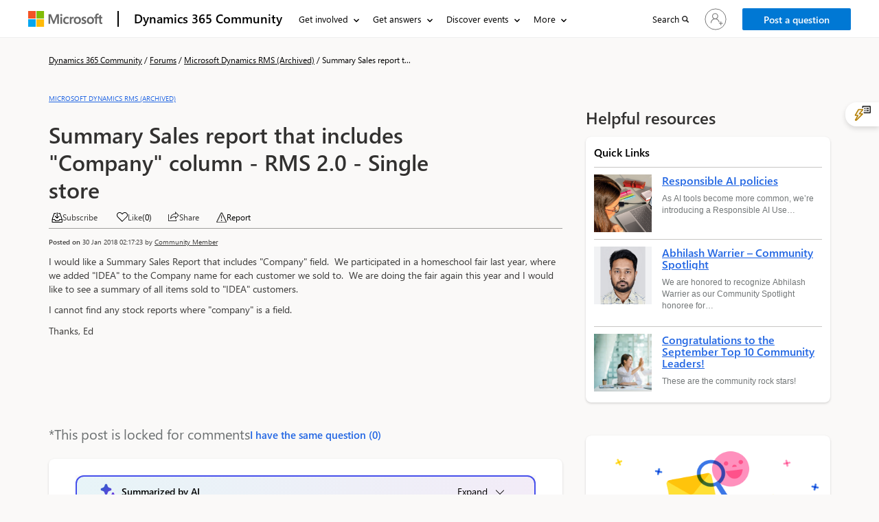

--- FILE ---
content_type: text/html; charset=utf-8
request_url: https://community.dynamics.com/forums/thread/details/?threadid=4c7d71c2-7e59-4ab8-965d-7780af532549
body_size: 111608
content:



<!DOCTYPE html>
<html lang="en-US" data-lang="en-US" crm-lang="en-US" dir="ltr" crm-lcid="1033"
	same-site-mode="None">
<head>
		
		<meta charset="utf-8" /><meta name="viewport" content="width=device-width,&#32;initial-scale=1.0" /><meta http-equiv="X-UA-Compatible" content="IE=edge" />
		<script type="text/javascript" >
				
        </script>
	<title>
	
		Dynamics Community Forum Thread Details
		
</title>
		
		<script src="/_portal/734cd849-2090-ed11-81ab-6045bda8a4ca/Resources/ResourceManager?lang=en-US"></script>
	
	<script type="text/javascript">
        // Refresh all powerBI Iframes on Login in one Iframe
        window.addEventListener('message', function (event) {
            if (event && event.data && event.data == 'refreshPowerBI') {
                $("iframe.powerbi").each(function () {
                    this.src = this.src;
                });
            }
        });

        // Fix for incorrect viewport width setting in IE 10 on Windows Phone 8.
        if (navigator.userAgent.match(/IEMobile\/10\.0/)) {
            var msViewportStyle = document.createElement("style");
            msViewportStyle.appendChild(document.createTextNode("@-ms-viewport{width:auto!important}"));
            document.getElementsByTagName("head")[0].appendChild(msViewportStyle);
        }
    </script>
		
	
		
		<link href="/bootstrap.min.css?1762135125000" rel="stylesheet" />

		<link href="https://content.powerapps.com/resource/powerappsportal/dist/font-awesome.bundle-3d8a58a48f.css" onerror="javascript:&#32;var&#32;target&#32;=&#32;event.target;&#32;var&#32;link&#32;=&#32;document.createElement(&#39;link&#39;);&#32;link.crossOrigin&#32;=&#32;target.crossOrigin;&#32;link.href&#32;=&#32;&#39;/dist/font-awesome.bundle-3d8a58a48f.css&#39;;&#32;link.rel&#32;=&#32;&#39;stylesheet&#39;;&#32;target.insertAdjacentElement(&#39;afterend&#39;,link);" rel="stylesheet" />

				<link href="https://content.powerapps.com/resource/powerappsportal/dist/preform.bundle-c7915b3e06.css" onerror="javascript:&#32;var&#32;target&#32;=&#32;event.target;&#32;var&#32;link&#32;=&#32;document.createElement(&#39;link&#39;);&#32;link.crossOrigin&#32;=&#32;target.crossOrigin;&#32;link.href&#32;=&#32;&#39;/dist/preform.bundle-c7915b3e06.css&#39;;&#32;link.rel&#32;=&#32;&#39;stylesheet&#39;;&#32;target.insertAdjacentElement(&#39;afterend&#39;,link);" rel="stylesheet" />


		
			


		
		<link href="/css_topheader.css?1762135113000" rel="stylesheet" />
<link href="/css_Community_Home.css?1762135118000" rel="stylesheet" />
<link href="/css_cmty_home_page_copilot.css?1762135116000" rel="stylesheet" />
<link href="/css_cmty_news_announcements_icon.css?1762135117000" rel="stylesheet" />
<link href="/css_homepage_banner_announcement.css?1762135224000" rel="stylesheet" />
<link href="/css_cmty_Search_Copilot.css?1762135118000" rel="stylesheet" />
<link href="/cmty_Base_Variables.css?1762135126000" rel="stylesheet" />
<link href="/css_Answer_Comment_Card.css?1762135168000" rel="stylesheet" />
<link href="/css_cmty_ForumHome_Copilot.css?1762135169000" rel="stylesheet" />
<link href="/css_cmty_Notification_RightSide_Flyout.css?1762135117000" rel="stylesheet" />
<link href="/cmty_powervirtualagents.css?1762135229000" rel="stylesheet" />
<link href="/css_cmty_Message_RightSide_Flyout.css?1762135117000" rel="stylesheet" />
<link href="/css_fabric.min.css?1762135226000" rel="stylesheet" />
<link href="/css_fabric.components.min.css?1762135226000" rel="stylesheet" />
<link href="/css_febric_spacing-min.css?1762135227000" rel="stylesheet" />
<link href="/css_Header_General.css?1762135172000" rel="stylesheet" />
<link href="/cmty_Fabric_Home_common.css?1762135226000" rel="stylesheet" />
<link href="/css_footerltrStyles.css?1762135171000" rel="stylesheet" />
<link href="/css_Pagination_Async.css?1762135226000" rel="stylesheet" />
<link href="/theme.css?1762135173000" rel="stylesheet" />
<link href="/portalbasictheme.css?1762135016000" rel="stylesheet" />
<link href="/bidirectional.css?1762135125000" rel="stylesheet" />
<link href="/forums/thread/css_Forums_Threads.css?1762135172000" rel="stylesheet" />
<link href="/forums/thread/css_general_forums.css?1762135172000" rel="stylesheet" />
<link href="/forums/thread/css_cmty_group_forums_v2.css?1762135169000" rel="stylesheet" />
<link href="/forums/thread/details/css_Discussion_Thread_Details.css?1762135225000" rel="stylesheet" />
<link href="/forums/thread/details/css_file_attachment_view.css?1762135227000" rel="stylesheet" />
<link href="/forums/thread/details/css_edit_record_description.css?1762135225000" rel="stylesheet" />
<link href="/forums/thread/details/sharepopup.css?1762135171000" rel="stylesheet" />
<link href="/forums/thread/details/css_report_moderation.css?1762135113000" rel="stylesheet" />

		
		


 <div class="xrm-editable-html&#32;xrm-attribute" data-languageContext="English"><div class="xrm-attribute-value">












</div></div>

<script>
function createMetaTagInsideHead(property,content)
{
  var headTag = document.getElementsByTagName('head')[0];
  var childMetaTagName = document.createElement('meta');
  childMetaTagName.setAttribute("name", property);
  childMetaTagName.setAttribute("content", content);
  headTag.appendChild(childMetaTagName);
}
//changes regarding ADO#3555206
function createSocialTagsInsideHead(property,content){
    var headTag = document.getElementsByTagName('head')[0];
    var childMetaTagName = document.createElement('meta');
    childMetaTagName.setAttribute("property",property);
    childMetaTagName.setAttribute("content",content);
    headTag.appendChild(childMetaTagName);
}
//ends here
//changes regarding 3771121
function createLinkTagsInsideHead(rel,href){
    var headTag = document.getElementsByTagName('head')[0];
    var childMetaTagName = document.createElement('link');
    childMetaTagName.setAttribute("rel",rel);
    childMetaTagName.setAttribute("href",href);
    headTag.appendChild(childMetaTagName);
}
 function addStructructuredJSONscript(metascript) {
        
        let scriptToAdd
            = document.createElement('script');
        scriptToAdd.type
            = 'application/ld+json';
          
        // Create contents of the script
        let inlineScript = document.createTextNode(metascript);
          
        scriptToAdd.appendChild(inlineScript);
          
        document.head.appendChild(scriptToAdd);
        }
</script>
















<script>


document.title = "Summary Sales report that includes &quot;Company&quot; column - RMS 2.0 - Single store";

//changes regarding ADO#3555206 
let threadDetailImageDataRecordsUrl = "rms";

//ends here

// changing for ADO #3614430 escaping character '\\' to '\\\\';
// changing for ADO #3614429 escaping character '"' to '\\"';




createLinkTagsInsideHead("canonical",`${window.location.origin}/forums/thread/details/?threadid=4c7d71c2-7e59-4ab8-965d-7780af532549`)
// changes for ADO#3555206
createSocialTagsInsideHead("og:title",`Summary Sales report that includes &quot;Company&quot; `);
createSocialTagsInsideHead("og:type","website");
if(!threadDetailImageDataRecordsUrl){
    createSocialTagsInsideHead("og:image",`${window.location.origin}/img_dynamics_logo.png`);
    createMetaTagInsideHead("twitter:image",`${window.location.origin}/img_dynamics_logo.png`);
}else{
    createSocialTagsInsideHead("og:image",`${window.location.origin}/img_group_product_${threadDetailImageDataRecordsUrl}`)
    createMetaTagInsideHead("twitter:image",`${window.location.origin}/img_group_product_${threadDetailImageDataRecordsUrl}`)
}
createSocialTagsInsideHead("og:url","https://community.dynamics.com/forums/thread/details/?threadid=4c7d71c2-7e59-4ab8-965d-7780af532549"); 
createMetaTagInsideHead("twitter:card","summary_large_image");
createMetaTagInsideHead("twitter:title",`Summary Sales report that includes &quot;Company&quot; `);

//ends here





        








var metascript = "{" + '"@context": "https://schema.org",';
metascript +=' "@type": "QAPage",';
metascript +=' "mainEntity": {';
metascript +=' "@type": "Question",';
// changing for ADO #3614430 escaping character '\\' to '\\\\';
// changing for ADO #3614429 escaping character '"' to '\\"';
//changing for ADO #3704561 ;
metascript +=` "name": "Summary Sales report that includes &quot;Company&quot; colum",`;
metascript +=` "text": "`;
metascript += `I would like a Summary Sales Report that includes &quot;Company&quot; field.  We participated in a homeschool fair last year, where we added &quo`.trim()==''? "Summary Sales report that includes &quot;Company&quot; colum" : `I would like a Summary Sales Report that includes &quot;Company&quot; field.  We participated in a homeschool fair last year, where we added &quo`.trim() ;
metascript +=  `",`;
metascript +=' "answerCount": 1,';
metascript +=' "upvoteCount": 0,';
metascript +=' "url": "https://community.dynamics.com/forums/thread/details/?threadid=4c7d71c2-7e59-4ab8-965d-7780af532549"';


metascript +='} }';

addStructructuredJSONscript(metascript);



</script>



<!--changing for ADO #3771121 -->


















 



		
		
		
	
		
		<link href="https://content.powerapps.com/resource/powerappsportal/dist/pwa-style.bundle-55718a4c0d.css" onerror="javascript:&#32;var&#32;target&#32;=&#32;event.target;&#32;var&#32;link&#32;=&#32;document.createElement(&#39;link&#39;);&#32;link.crossOrigin&#32;=&#32;target.crossOrigin;&#32;link.href&#32;=&#32;&#39;/dist/pwa-style.bundle-55718a4c0d.css&#39;;&#32;link.rel&#32;=&#32;&#39;stylesheet&#39;;&#32;target.insertAdjacentElement(&#39;afterend&#39;,link);" rel="stylesheet" />

		</head>
<body data-sitemap-state="/forums/thread/details/:/forums/thread/:/forums/:/"
	data-dateformat="M/d/yyyy"
	data-timeformat="h:mm tt"
	data-datetimeformat="M/d/yyyy h:mm tt"
	data-app-path="/"
	data-ckeditor-basepath="/js/BaseHtmlContentDesigner/Libs/msdyncrm_/libs/ckeditor/"
	data-case-deflection-url="/_services/search/734cd849-2090-ed11-81ab-6045bda8a4ca">


	
		<link href="https://content.powerapps.com/resource/powerappsportal/dist/pcf-style.bundle-373a0f4982.css" onerror="javascript:&#32;var&#32;target&#32;=&#32;event.target;&#32;var&#32;link&#32;=&#32;document.createElement(&#39;link&#39;);&#32;link.crossOrigin&#32;=&#32;target.crossOrigin;&#32;link.href&#32;=&#32;&#39;/dist/pcf-style.bundle-373a0f4982.css&#39;;&#32;link.rel&#32;=&#32;&#39;stylesheet&#39;;&#32;target.insertAdjacentElement(&#39;afterend&#39;,link);" rel="stylesheet" />

			
	
		

	<div id="offlineNotificationBar" class="displayNone">
		<img alt="web" id="web" onerror="javascript:&#32;var&#32;target&#32;=&#32;event.target;&#32;var&#32;img&#32;=&#32;document.createElement(&#39;img&#39;);&#32;img.src&#32;=&#32;&#39;/css/images/web.png&#39;;&#32;img.alt&#32;=&#32;&#39;web&#39;;&#32;img.id&#32;=&#32;&#39;web&#39;&#32;;&#32;target.insertAdjacentElement(&#39;afterend&#39;,img);&#32;target.remove();" src="https://content.powerapps.com/resource/powerappsportal/img/web.png" />
		<div id="message">You&#8217;re offline. This is a read only version of the page.</div>
		<div id="close" onclick="this.parentElement.style.display='none';"><img alt="close" onerror="javascript:&#32;var&#32;target&#32;=&#32;event.target;&#32;var&#32;img&#32;=&#32;document.createElement(&#39;img&#39;);&#32;img.src&#32;=&#32;&#39;/css/images/close.png&#39;;&#32;img.alt&#32;=&#32;&#39;close&#39;;&#32;img.id&#32;=&#32;&#39;&#39;&#32;;&#32;target.insertAdjacentElement(&#39;afterend&#39;,img);&#32;target.remove();" src="https://content.powerapps.com/resource/powerappsportal/img/close.png" /></div>
	</div>

	

	<script type="text/javascript">
        window.DisableCkEditor = window.DisableCkEditor || {};
		DisableCkEditor.Value = 'True';
    </script>

	<script type="text/javascript">
        var enableOmniChannelWidgetWithSiteCopilot = 'False';
        if (enableOmniChannelWidgetWithSiteCopilot === "True" || enableOmniChannelWidgetWithSiteCopilot === "true") {
            const authUrl = window.location.origin + "/_services/auth/portalusertoken";
            const fetchWithRetries = async (url, options, retries) => {
                try {
                    const authResponse = await fetch(url, options);
                    const token = await authResponse.text();
                    sessionStorage['c2Token'] = token;
                } catch (err) {
                    if (retries === 1) throw err;
                    return await fetchWithRetries(url, options, retries - 1);
                }
            };
            fetchWithRetries(authUrl, { method: "POST" }, 4);
        }
    </script>

	<script type="text/javascript">
		var isPvaBotAuthenticated = sessionStorage['isPvaBotAuthenticated'];
		var isPortalUserLoggedIn = 'False';

        if ((isPvaBotAuthenticated != null || isPvaBotAuthenticated != undefined) && isPvaBotAuthenticated != isPortalUserLoggedIn) {
			sessionStorage['triggerPvaBotSignOut'] = true;
			sessionStorage.removeItem('c2Token');
            sessionStorage.removeItem('directLinetoken');
            sessionStorage.removeItem('conversation_Id');

			sessionStorage.removeItem('bot_c2Token');
			sessionStorage.removeItem('botdirectLinetoken');
            sessionStorage.removeItem('botconversation_Id');
		}
		sessionStorage['isPvaBotAuthenticated'] = isPortalUserLoggedIn;
    </script>

	<script type="text/javascript">
		window["CSPSettings"] = window["CSPSettings"] || {};
		window["CSPSettings"].nonce = '';
        window["FabricConfig"] = window["FabricConfig"] || {};
        window["FabricConfig"].mergeStyles = window["FabricConfig"].mergeStyles || {};
		window["FabricConfig"].mergeStyles.cspSettings = window["CSPSettings"];
        window["Microsoft"] = window["Microsoft"] || {};
		window["Microsoft"].Dynamic365 = {
			Portal: {
				
				User: {
					userName: '',
					firstName: '',
					lastName: '',
					email: '',
					contactId: '',
					userRoles: [],
				},
				
				version: '9.7.8.20',
				type: 'CDSStarterPortal',
				id: '76ff64d1-4765-4fe7-b797-499fd3196c8e', 
				geo: 'NAM', 
				tenant: '72f988bf-86f1-41af-91ab-2d7cd011db47', 
				correlationId: '786071b1-cae0-4298-aea2-17d57fc27942',
                orgEnvironmentId: 'f55e79bd-d8cb-4fbb-9be2-2cefd8cb3b83',
                orgId: '9a716ccb-b974-4324-8590-feff90a9a5bc',
                portalProductionOrTrialType: 'Production',
                isTelemetryEnabled: 'True',
                InstrumentationSettings: {
                    instrumentationKey: '197418c5cb8c4426b201f9db2e87b914-87887378-2790-49b0-9295-51f43b6204b1-7172',
                    collectorEndpoint: 'https://us-mobile.events.data.microsoft.com/OneCollector/1.0/'
                },
                timerProfileForBatching: 'NEAR_REAL_TIME',
                activeLanguages: ["en-US"],
                isClientApiEnabled: 'False'
            }
        };

		window["Microsoft"].Dynamic365.Portal.onPagesClientApiReady = (callback) => {
			return new Promise((resolve, reject) => {
				let isComplete = false;
				let timeoutId;
				const timeoutInterval = 10000;
		
				function handleReady() {
					if (!isComplete && window.$pages) {
						isComplete = true;
						clearTimeout(timeoutId);
						try {
							if (typeof callback === "function") {
								callback(window.$pages);
							}
						} catch (e) {
							console.error("onPagesClientApiReady callback error:", e);
						}
						resolve(window.$pages); // should we reject if callback throws an error
					}
				}
		
				if (window.$pages) {
					handleReady();
					return;
				}
		
				function sdkListener() {
					handleReady();
					window.removeEventListener('pagesSDKInitialized', sdkListener);
				}
		
				window.addEventListener('pagesSDKInitialized', sdkListener);
		
				timeoutId = setTimeout(() => {
					if (!isComplete) {
						window.removeEventListener('pagesSDKInitialized', sdkListener);
						if (window.$pages) {
							handleReady();
						} else {
							isComplete = true;
							reject(new Error('window.$pages not available.'));
						}
					}
				}, timeoutInterval);
			});
		};

        // Mark request not cacheable if Dynamics365PortalAnalytics cookie is being refreshed by the server or if the cookie in request header is invalid
		

        // For client side telemetry intializing Dynamics365PortalAnalytics cookie object
		
        window["Microsoft"].Dynamic365.Portal.dynamics365PortalAnalytics = 'MqpOcEIiz9_vx25TW11uEEn-dXvOeX0WlAt8mcGoFpFHiyp28f9alouLBTeT0MgbMWpKzfrImFxUq2HhxCoFmfjjsPbqaOMlWrxj-V4bOkGUOY1IpyLsdo2hh-6EGFAjD4CHTQm3KutxpfaQ8hqMTQ2'; // CodeQL [SM00430] False Positive: only alphanumeric chars allowed, for non-alphanumeric char it will return INVALID_CHARACTERS_IN_COOKIE 
		

	</script>
	
	<script type="text/javascript">

		
    </script>

	
		

 <div class="xrm-editable-html&#32;xrm-attribute" data-languageContext="English"><div class="xrm-attribute-value">












</div></div>



 <div class="xrm-editable-html&#32;xrm-attribute" data-languageContext="English"><div class="xrm-attribute-value"><script type="text/javascript">
var titleJson = `[
    {
        "WebPagePartialURL": "/",
        "NewTitle": "Find Answers | Microsoft Dynamics 365 Community",
        "Description":"Quickly search for answers, join discussions, post questions, and work smarter in your business applications by joining the Microsoft Dynamics 365 Community."
    }
]`
</script></div></div>


<link href="/css_Header_General.css" rel="stylesheet" />
<link href="/css_footerltrStyles.css" rel="stylesheet" />
<link href="/css_Pagination_Async.css" rel="stylesheet" />






<!-- Get portal domain name from the website ID  [END] -->

 





 








<!-- Get portal domain name from the website ID  [END] -->

 





 








<!-- Get portal domain name from the website ID  [END] -->

 





 








<!-- Get portal domain name from the website ID  [END] -->

 





 








<!-- Get portal domain name from the website ID  [END] -->

 





 



<script type="text/javascript">
var cmty_RedirectList = `[{"from_url":"https://community.powerplatform.com/t5/Power-Apps-User-Groups/ct-p/pa_usergroups","to_url":"https://community.powerplatform.com/usergroups/?topic=b5652dc6-2c99-4e33-8b6f-45be4a896a40"},{"from_url":"https://community.dynamics.com/help/Known-community-website-issues/","to_url":"https://community.dynamics.com/help/"}]`;
if (cmty_RedirectList)
{
    var jsonArray = JSON.parse(cmty_RedirectList);
    jsonArray.forEach(function(jsonObject, index) {
        if(window.location.href.toLowerCase().includes(jsonObject.from_url.toLowerCase()))
        {
            window.location.href = jsonObject.to_url.toLowerCase();
        }
    });
}
</script>

<style type="text/css">
    section:first-of-type {
        overflow: visible;
    }

    .CoveoSearchbox .CoveoSearchButton {
        background-color: #FFFFFF !important;
    }

    #dc_user_header_profile {
        padding-left: 5px !important;
    }

    @media screen and (max-width:1023px) {

        .nachangesHeader {
            width: 100%;
        }
    }

    @media screen and (min-width: 1024px) {
        .nachangesHeader {
            width: 500.5px !important;
        }
    }

/**
    .nav-items-right-container {
        width: auto !important;
    }
    @media only screen and (min-width: 1024px) and (max-width: 1183px) {
        .bapi-top-bar {
            margin-left: 1% !important;
            margin-right: 1% !important;
        }
        #bapi-header .bapi-top-bar--viewport-aem .bapi-top-bar__logo {
         padding: 16px 0px 16px 0px!important;
        }
        #bapi-header .bapi-top-bar__brand>.brand-text {
         padding: 0 12px 0 0!important;
        }
        #bapi-header .bapi-menu .bapi-menu-toggle-button {
            padding: 0 18px 0 5px !important;
        }
        #bapi-header .bapi-menu .is-menu-link a {
            padding: 18px 12px 18px 0 !important;
        }

        ul.bapi-menu.bapi-hide-until-large.bapi-dropdown {
            width: 100% !important;
        }

        .nav-items-right-container {
            width: 54% !important;
        }

        nav .dc-notification-flyout-container-openBtn {
            margin-left: 0px;
        }

        nav #buttonInHeader {
            margin: 11px 0 0 8px !important;
        }
    }
**/
</style>
<div id="cookie-banner"></div>


<!-- SKIP TO MAIN BAR -->
<a class="bapi-skip-to-main" href="#main" tabindex="0" style="z-index:88889"> Skip to main content</a>
<div id="dynamics">
    <nav id="bapi-header" class="bapi-header--default" data-sticky-header="true"
         data-me-control="false">
        <div class="bapi-top-bar bapi-top-bar--viewport-mooncat">
            <div class="bapi-top-bar__logo">
                <a href="https://microsoft.com" class="logo" id="header_nav-1_microsoft-logo"
                   aria-label="Navigate to Microsoft.com" data-bi-name="Nav_MicrosoftLogo" data-bi-area="header-nav">
                    <img src="https://img-prod-cms-rt-microsoft-com.akamaized.net/cms/api/am/imageFileData/RE1Mu3b?ver=5c31"
                         alt="Navigate to Microsoft.com" />
                </a>
            </div>

            <div class="bapi-top-bar__separator" aria-hidden="true" role="presentation">
                <div class="separator"></div>
            </div>

            <div class="bapi-top-bar__brand">
                <a href="https://community.dynamics.com/" class="brand-text" id="header_nav-2_homepage"
                   aria-label="Navigates to Dynamics Community Home Page" data-bi-area="header-nav" data-bi-name="Nav_PowerPagesHome">
                    Dynamics 365 Community
                </a>
            </div>

            <div id="sitesearch" class="bapi-top-bar__menu bapi-top-bar__menu--justify-flex-end hide">
                <ul class="bapi-menu bapi-hide-until-large full-width">
                    <li id="liDynamicsSearchBox">

                        <div class="coveo-search-section"
                             id="searchbox">
                            <div class="CoveoSearchbox">
                                <div class="magic-box">
                                    <div class="magic-box-input">
                                        <input title="Insert a query. Press enter to send" aria-label="Search" placeholder="Search Dynamics Community">
                                    </div>
                                </div>
                                <a class="CoveoSearchButton" role="button" aria-label="Search" tabindex="0">
                                    <span class="coveo-search-button">
                                        <svg alt="Search" focusable="false" enable-background="new 0 0 20 20" viewBox="0 0 20 20" xmlns="http://www.w3.org/2000/svg"
                                             class="coveo-search-button-svg" style="max-height:30px;max-width:30px;">
                                            <g fill="currentColor">
                                                <path class="coveo-magnifier-circle-svg"
                                                      d="m8.368 16.736c-4.614 0-8.368-3.754-8.368-8.368s3.754-8.368 8.368-8.368 8.368 3.754 8.368 8.368-3.754 8.368-8.368 8.368m0-14.161c-3.195 0-5.793 2.599-5.793 5.793s2.599 5.793 5.793 5.793 5.793-2.599 5.793-5.793-2.599-5.793-5.793-5.793"></path>

                                                <path d="m18.713 20c-.329 0-.659-.126-.91-.377l-4.552-4.551c-.503-.503-.503-1.318 0-1.82.503-.503 1.318-.503 1.82 0l4.552 4.551c.503.503.503 1.318 0 1.82-.252.251-.581.377-.91.377"></path>
                                            </g>
                                        </svg>
                                    </span>
                                </a>
                            </div>
                        </div>
                    </li>
                    <li class="is-menu-link is-menu-link--featured">
                        <a href="javascript:void(0)" role="button" aria-label="Cancel" data-bi-name="Cancel" id="site-search-cancel" title="Cancel"> Cancel </a>
                    </li>

                </ul>
            </div>
            <div id="top-nav" class="bapi-top-bar__menu bapi-top-bar__menu--justify-flex-end">
                <!-- Render Left menu items here -->
                <ul class="bapi-menu bapi-dropdown bapi-hide-until-large" data-menu-left="true" role="menubar">
                    <!-- Get Involved (STATIC menu button, dynamic submenu) -->
                    <li class="is-dropdown-submenu-parent opens-right" role="presentation">
                        <button type="button" class="bapi-menu-toggle-button" role="menuitem" aria-expanded="false">
                            Get involved
                        </button>
                        <ul id="submenuGetInvolved" class="bapi-menu bapi-submenu is-dropdown-submenu is-dropdown-submenu--multi-column" role="menu">
                        </ul>
                    </li>

                    <!-- Get Answers (STATIC menu button, dynamic submenu) -->
                    <li class="is-dropdown-submenu-parent opens-right" role="presentation">
                        <button type="button" class="bapi-menu-toggle-button" role="menuitem" aria-expanded="false">
                            Get answers
                        </button>
                        <ul id="submenuGetAnswers" class="bapi-menu bapi-submenu is-dropdown-submenu is-dropdown-submenu--multi-column is-dropdown-submenu--multi-column-2" role="menu">
                        </ul>
                    </li>

                    <!-- Discover Events (STATIC menu button, dynamic submenu) -->
                    <li class="is-dropdown-submenu-parent opens-right" role="presentation">
                        <button type="button" class="bapi-menu-toggle-button" role="menuitem" aria-expanded="false">
                            Discover events
                        </button>
                        <ul id="submenuDiscoverEvents" class="bapi-menu bapi-submenu is-dropdown-submenu" role="menu">
                        </ul>
                    </li>

                    <!-- Learn Dynamics 365 (STATIC menu button, dynamic submenu) -->
                    <li class="is-dropdown-submenu-parent opens-right" role="presentation">
                        <button type="button" class="bapi-menu-toggle-button" role="menuitem" aria-expanded="false">
                            Learn Dynamics 365
                        </button>
                        <ul id="submenuLearn" class="bapi-menu bapi-submenu is-dropdown-submenu" role="menu">
                        </ul>
                    </li>

                    <!-- More Menu -->
                    <li role="presentation" class="is-dropdown-submenu-parent opens-right has-submenu more" style="display: none;">
                        <button id="bapi-more-menu-button"
                                type="button"
                                role="menuitem"
                                class="bapi-menu-toggle-button more-button"
                                aria-controls="more-menu-list"
                                aria-expanded="false"
                                data-bi-name="Nav_MoreMenu"
                                data-bi-area="topNav">
                            More
                        </button>
                        <ul id="more-menu-list" class="bapi-menu bapi-submenu is-dropdown-submenu" role="menu"></ul>
                    </li>
                </ul>


                <ul class="bapi-menu bapi-hide-until-large nav-items-right-container" data-menu-right>
                    <li class="is-menu-link">
                        <a href="javascript:void(0)" id="site-search-link" aria-label="Search" title="Search" role="button">
                            <span>Search</span>
                            <!--span class="glyphicon glyph-mini pbi-glyph-search"></span-->
                            <i class="fa fa-search fa-mini" aria-hidden="true"></i>
                        </a>
                    </li>
                    <li>
                        <div id="meControl">
                        </div>
                    </li>
                    <li>
                        <div id="buttonInHeader">
                        </div>
                    </li>
                </ul>

            </div>
            <div class="bapi-hide-for-large hamburger-container">
                <ul class="bapi-menu full-width">
                    <li>
                        <button class="hamburger-container__hamburger"
                                aria-expanded="false"
                                aria-label="Expand or Collapse Menu"
                                data-bi-name="Nav_HamburgerMenu"
                                data-bi-area="topNav">
                            <span class="fixin top-bun"></span>
                            <span class="fixin patty"></span>
                            <span class="fixin bottom-bun"></span>
                        </button>
                        <a href="javascript:void(0)" id="site-search-goback-link" role="button" class="hide" aria-label="Cancel" title="Cancel">
                            <!--span class="glyphicon glyph-small pbi-glyph-back"></span-->
                            <i class="ms-Icon ms-Icon--Back" aria-hidden="true"></i>
                        </a>
                    </li>
                    <li id="site-searchbox-mini" class="hide">
                        <div>
                            <div class="search-input">
                                <!--span class="icon glyphicon glyph-small pbi-glyph-search"></span-->
                                <i class="icon fa fa-search glyph-small" aria-hidden="true"></i>
                                <input id="mblview_searchbox" name="cq" placeholder="Search" title="Search" type="text" value="" />
                            </div>
                        </div>
                    </li>
                    <li>
                        <a href="javascript:void(0)" id="site-search-glass-link" title="Search" role="button">
                            <!--span class="glyphicon glyph-small pbi-glyph-search"></span-->
                            <i class="fa fa-search glyph-small" aria-hidden="true"></i>
                        </a>
                    </li>

                </ul>
            </div>
        </div>
    </nav>
</div>
</div>
<script>
var headerMenuDesign = `{"menus":[{"label":"Get involved","target":"submenuGetInvolved","children":[{"label":"Get started","link":"https://aka.ms/d365cgs"},{"label":"Engage with the community","link":"https://aka.ms/D365_Community_Engage"},{"label":"Community news","link":"https://aka.ms/d365cnews"},{"label":"Submit ideas","link":"https://aka.ms/D365_Ideas","target":"_blank"},{"label":"Community feedback and support","link":"https://aka.ms/d365cfb","target":"_blank"},{"label":"Become a Super User","link":"https://aka.ms/D365_Super_User"},{"label":"Become a User Group Leader","link":"https://aka.ms/D365UGGettingStarted"},{"label":"Become an MVP","link":"https://aka.ms/Become_an_MVP","target":"_blank"}]},{"label":"Get answers","target":"submenuGetAnswers","children":[{"label":"<strong>Customer experience</strong> | Sales, Customer Insights, CRM","link":"/en-US/forums/thread/?partialUrl=customerexperience"},{"label":"<strong>Service</strong> | Customer Service, Contact Center, Field Service, Guides","link":"/en-US/forums/thread/?partialUrl=service"},{"label":"<strong>Supply chain</strong> | Supply Chain Management, Commerce","link":"/en-US/forums/thread/?partialUrl=supplychain"},{"label":"<strong>Finance</strong> | Project Operations, Human Resources, AX, GP, SL","link":"/en-US/forums/thread/?partialUrl=finance"},{"label":"<strong>Small and medium business</strong> | Business Central, NAV, RMS","link":"/en-US/forums/thread/?partialUrl=smb"},{"label":"<strong>Microsoft Dynamics 365</strong> | Integration, Dataverse, and general topics","link":"/en-US/forums/thread/?partialUrl=dynamics365"},{"label":"<strong>Microsoft Cloud for Sustainability</strong> | MSM, SDSF, ECS, EID, ESG","link":"/en-US/forums/thread/?partialUrl=Microsoft-cloud-for-Sustainability"},{"label":"<strong>Archived topics</strong> | Read-only forums of past discussions","childelm":[{"label":"Microsoft Dynamics AX (Archived)","link":"/en-US/forums/thread/?partialUrl=ax"},{"label":"Microsoft Dynamics CRM (Archived)","link":"/en-US/forums/thread/?partialUrl=crm"},{"label":"Microsoft Dynamics GP (Archived)","link":"/en-US/forums/thread/?partialUrl=gp"},{"label":"Microsoft Dynamics NAV (Archived)","link":"/en-US/forums/thread/?partialUrl=nav"},{"label":"Microsoft Dynamics RMS (Archived)","link":"/en-US/forums/thread/?partialUrl=rms"},{"label":"Microsoft Dynamics SL (Archived)","link":"/en-US/forums/thread/?partialUrl=sl"}]},{"label":"Product support","link":"https://aka.ms/D365_Product_Help_Support","target":"_blank"}]},{"label":"Discover events","target":"submenuDiscoverEvents","children":[{"label":"Microsoft and featured events","link":"https://aka.ms/D365_Community_Events"},{"label":"User group events","link":"https://aka.ms/D365_UserGroup_Events"},{"label":"All community events","link":"https://aka.ms/D365_Community_Days","target":"_blank"}]},{"label":"Learn Dynamics 365","target":"submenuLearn","children":[{"label":"Microsoft Learn","link":"https://aka.ms/D365_Microsoft_Learn","target":"_blank"},{"label":"Certifications and credentialing","link":"https://aka.ms/D365_Certifications_Credentialing","target":"_blank"},{"label":"Articles and blogs","link":"/en-US/Blogs"},{"label":"Video blogs","link":"/en-US/galleries"},{"label":"LinkedIn community","link":"https://aka.ms/D365_LinkedIn","target":"_blank"},{"label":"YouTube community","link":"https://aka.ms/D365_YouTube","target":"_blank"},{"label":"FastTrack","childelm":[{"label":"TechTalks","link":"https://aka.ms/d365cftt"},{"label":"Blogs","link":"https://aka.ms/d365cftb"},{"label":"FastTrack forum","link":"https://aka.ms/FastTrack_Forum"},{"label":"Partner case studies","link":"https://aka.ms/d365cftpcs"},{"label":"Implementation guide","link":"https://aka.ms/D365ImplementationPortal","target":"_blank"}]}]}]}`;
</script>
<script type="text/javascript" src="/js_HeaderMenu.js"></script>

<script type="text/javascript">

var cmtySiteId = '44c1922b-d231-4183-bae6-be148059122f';

window.addEventListener("load", (event) => {

    const url = location.href;
    const params = new URLSearchParams(new URL(url).search);

    const buttonInHeader = document.querySelector("#buttonInHeader");
    if (typeof(forumID) != 'undefined' && url.indexOf('/forums/thread/') !== -1 && forumID != '') {

        buttonInHeader.innerHTML = "<a class='dc-button' href='/ask-question/?forumid=" + forumID + "'>Post a question</a></div>";
    } else {
        buttonInHeader.innerHTML = "<a class='dc-button' href='/ask-question/' role='button'>Post a question</a></div>";
    }

    var urlParams = new URLSearchParams(window.location.search);
    var searchTerm = urlParams.get("q");
    $(document).ready(function () {
       $('#searchbox input').val(searchTerm);
       $('#searchbox .CoveoSearchButton').click(function () {
            var searchText = $('#searchbox input').val();
            if (searchText != undefined && searchText.trim() != '') {
                if(url.indexOf('blog') !== -1) {
                    if (typeof(searchTargetBlogID) != 'undefined' && searchTargetBlogID != '') {
                        window.location.href = window.location.origin + "/globalsearch/?q=" + searchText + "&target=blog&id=" + searchTargetBlogID;
                    } else {
                        window.location.href = window.location.origin + "/globalsearch/?q=" + searchText + "&target=blog";
                    }
                } else if (url.indexOf('event') !== -1) {
                    window.location.href = window.location.origin + "/globalsearch/?q=" + searchText + "&target=event";
                } else if (url.indexOf('usergroup') !== -1) {
                    window.location.href = window.location.origin + "/globalsearch/?q=" + searchText + "&target=usergroup";
                } else {
                    if (typeof(forumID) != 'undefined' && forumID != '') {
                        window.location.href = window.location.origin + "/globalsearch/?target=forum&q=" + searchText + "&id=" + forumID;
                    } else {
                        window.location.href = window.location.origin + "/globalsearch/?q=" + searchText;
                    }
                }
            }
        });

        $('#searchbox input').on("keypress", function (event) {
            if (event.key === "Enter") {
                event.preventDefault();
                $('#searchbox .CoveoSearchButton').click();
            }
        });
        $('#mblview_searchbox').on("keypress", function (event) {
            if (event.key === "Enter") {
               var searchText = $('#mblview_searchbox').val();
                   if (searchText != undefined && searchText.trim() != '') {
                       if(url.indexOf('blog') !== -1) {
                            if (typeof(searchTargetBlogID) != 'undefined' && searchTargetBlogID != '') {
                                window.location.href = window.location.origin + "/globalsearch/?q=" + searchText + "&target=blog&id=" + searchTargetBlogID;
                            } else {
                                window.location.href = window.location.origin + "/globalsearch/?q=" + searchText + "&target=blog";
                            }
                       } else if (url.indexOf('event') !== -1) {
                           window.location.href = window.location.origin + "/globalsearch/?q=" + searchText + "&target=event";
                       } else if (url.indexOf('usergroup') !== -1) {
                           window.location.href = window.location.origin + "/globalsearch/?q=" + searchText + "&target=usergroup";
                       } else {
                           if (typeof(forumID) != 'undefined' && forumID != '') {
                               window.location.href = window.location.origin + "/globalsearch/?q=" + searchText + "&id=" + forumID ;
                           } else {
                               window.location.href = window.location.origin + "/globalsearch/?q=" + searchText;
                           }
                       }
                   }
            }
        });
    });
        // Retrieve data
        let userLastValue = localStorage.getItem("userLastLogin");

        if (userLastValue != null && globalUserId != '') {
            //Update into Db Last login value
            webapi.safeAjax({
                type: "GET",
                url: "/_api/mspwrplt_cmty_profiles?$select=mspwrplt_cmty_profileid,_mspwrplt_cmty_contact_value&$filter=(_mspwrplt_cmty_contact_value eq " + globalUserId + " and _mspwrplt_cmty_site_value eq " + cmtySiteId + " and statecode eq 0)",
                contentType: "application/json",
                headers: {
                    "Prefer": "odata.include-annotations=*"
                },
                success: function (data, textStatus, xhr) {
                    var results = data;
                    for (var i = 0; i < results.value.length; i++) {
                        var result = results.value[i];
                        // Columns
                        var mspwrplt_cmty_profileid = result["mspwrplt_cmty_profileid"]; // Guid
                        var mspwrplt_cmty_contact = result["_mspwrplt_cmty_contact_value"]; // Lookup
                        var mspwrplt_cmty_contact_formatted = result["_mspwrplt_cmty_contact_value@OData.Community.Display.V1.FormattedValue"];
                        var mspwrplt_cmty_contact_lookuplogicalname = result["_mspwrplt_cmty_contact_value@Microsoft.Dynamics.CRM.lookuplogicalname"];

                        var record = {};
                        record.mspwrplt_cmty_lastlogindate = new Date().toISOString(); // Current Date Time

                        webapi.safeAjax({
                            type: "PATCH",
                            contentType: "application/json",
                            url: "/_api/mspwrplt_cmty_profiles(" + mspwrplt_cmty_profileid + ")",
                            data: JSON.stringify(record),
                            success: function (data, textStatus, xhr) {
                                localStorage.removeItem("userLastLogin");
                            },
                            error: function (xhr, textStatus, errorThrown) {
                            }
                        });

                    }
                },
                error: function (xhr, textStatus, errorThrown) {
                }
            });
        }//else nothing
    });
</script>
<script type="text/javascript" src="/js_Pagination_Async.js"></script>





<!-- Get portal domain name from the website ID  [END] -->

 





 





    
        



<!-- Get portal domain name from the website ID  [END] -->

 





 




<link rel="stylesheet" href="/css_cmty_Notification_RightSide_Flyout.css">



 <div class="xrm-editable-html&#32;xrm-attribute" data-languageContext="English"><div class="xrm-attribute-value">












</div></div>












<div id="notificationFlyout" class="dc-notification-flyout-container">
  
</div>

<div id="messageFlyout" class="dc-message-flyout-container">
  
</div>

<div id="announcementFlyout" class="dc-announcement-flyout-container">
  
</div>

<!-- Date&Time converter from UTC to User locale -->
<!-- NOTE: To use converter, please add 'data-utc-time' attribute for time only, 'data-utc-date' attribute for date only and for DateTime use 'data-utc-date-time' attribute with value -->






<script>
function FormatDateTime() {
    $('[data-utc-date]').each(function (index) {
        let dateToConvert = $(this).attr("data-utc-date");
        $(this).html('');
        $(this).html(moment.utc(dateToConvert).local().format("DD MMM YYYY"));
    });

    $('[data-utc-time]').each(function (index) {
        let dateToConvert = $(this).attr("data-utc-time");
        $(this).html('');
        $(this).html(moment.utc(dateToConvert).local().format("HH:mm:ss"));
    });

    $('[data-utc-date-time]').each(function (index) {
        let dateToConvert = $(this).attr("data-utc-date-time");
        $(this).html('');
        $(this).html(moment.utc(dateToConvert).local().format("D MMM YYYY HH:mm:ss"));
    });

    $('[data-utc-time-only]').each(function (index) {
        let dateToConvert = $(this).attr("data-utc-time-only");
        $(this).html('');
        $(this).html(moment.utc(dateToConvert).local().format("hh:mm A"));
    });
    $('[data-normal-date]').each(function (index) {
        let dateToConvert = $(this).attr("data-normal-date");
        $(this).html('');
        $(this).html(moment(dateToConvert).local().format("DD MMM YYYY"));
    });
    $('[data-normal-time-only]').each(function (index) {
        let dateToConvert = $(this).attr("data-normal-time-only");
        $(this).html('');
        $(this).html(moment(dateToConvert).local().format("hh:mm A"));
    });
    $('[data-normal-date-no-local]').each(function (index) {
        let dateToConvert = $(this).attr("data-normal-date-no-local");
        $(this).html('');
        $(this).html(moment.utc(dateToConvert).format("DD MMM YYYY"));
    });
    $('[data-normal-time-only-no-local]').each(function (index) {
        let dateToConvert = $(this).attr("data-normal-time-only-no-local");
        $(this).html('');
        $(this).html(moment.utc(dateToConvert).format("hh:mm A"));
    });
    $('[local-date-time-only]').each(function (index) {
        var dateToConvert = new Date($(this).attr("local-date-time-only"));
        var tzOffSet = dateToConvert.getTimezoneOffset();
        var offsetDateTime = new Date(dateToConvert.getTime() - tzOffSet * 60 * 1000);

        $(this).html(moment(offsetDateTime).local().format("hh:mm A"));
    });
     $('[local-date-time]').each(function (index) {
        var dateToConvert = new Date($(this).attr("local-date-time"));
        var tzOffSet = dateToConvert.getTimezoneOffset();
        var offsetDateTime = new Date(dateToConvert.getTime() - tzOffSet * 60 * 1000);

        $(this).html(moment(offsetDateTime).local().format("MM/DD/YYYY"));
    });
    $('[data-time-utc-convert]').each(function (index) {
        let dateToConvert = $(this).attr("data-time-utc-convert");
        $(this).html('');
        $(this).html(moment.utc(dateToConvert).local().format("D MMM HH:mm"));
    });
}
</script>

<script>
    window.addEventListener("load", (event) => {
        $('<div id="openNotificationBar_Btn" class="dc-notification-flyout-container-openBtn" onclick="openSideNotificationBar()" tabindex="0"><img src="/img_notification.svg" alt="Inbox-Bell-Icon" /></div>').insertBefore('#dc-user-profile-header');
        $('<div id="openMessageBar_Btn" class="dc-message-flyout-container-openBtn" onclick="openSideMessageBar()" tabindex="0"><img src="/img_message.svg" alt="Inbox-Message-Icon" /></div>').insertBefore('#openNotificationBar_Btn');
    });
</script>

<script type="text/javascript" src="/js_cmty_Notification_RightSide_Flyout.js" defer></script>



    


<!-- Date&Time converter from UTC to User locale -->
<!-- NOTE: To use converter, please add 'data-utc-time' attribute for time only, 'data-utc-date' attribute for date only and for DateTime use 'data-utc-date-time' attribute with value -->






<script>
function FormatDateTime() {
    $('[data-utc-date]').each(function (index) {
        let dateToConvert = $(this).attr("data-utc-date");
        $(this).html('');
        $(this).html(moment.utc(dateToConvert).local().format("DD MMM YYYY"));
    });

    $('[data-utc-time]').each(function (index) {
        let dateToConvert = $(this).attr("data-utc-time");
        $(this).html('');
        $(this).html(moment.utc(dateToConvert).local().format("HH:mm:ss"));
    });

    $('[data-utc-date-time]').each(function (index) {
        let dateToConvert = $(this).attr("data-utc-date-time");
        $(this).html('');
        $(this).html(moment.utc(dateToConvert).local().format("D MMM YYYY HH:mm:ss"));
    });

    $('[data-utc-time-only]').each(function (index) {
        let dateToConvert = $(this).attr("data-utc-time-only");
        $(this).html('');
        $(this).html(moment.utc(dateToConvert).local().format("hh:mm A"));
    });
    $('[data-normal-date]').each(function (index) {
        let dateToConvert = $(this).attr("data-normal-date");
        $(this).html('');
        $(this).html(moment(dateToConvert).local().format("DD MMM YYYY"));
    });
    $('[data-normal-time-only]').each(function (index) {
        let dateToConvert = $(this).attr("data-normal-time-only");
        $(this).html('');
        $(this).html(moment(dateToConvert).local().format("hh:mm A"));
    });
    $('[data-normal-date-no-local]').each(function (index) {
        let dateToConvert = $(this).attr("data-normal-date-no-local");
        $(this).html('');
        $(this).html(moment.utc(dateToConvert).format("DD MMM YYYY"));
    });
    $('[data-normal-time-only-no-local]').each(function (index) {
        let dateToConvert = $(this).attr("data-normal-time-only-no-local");
        $(this).html('');
        $(this).html(moment.utc(dateToConvert).format("hh:mm A"));
    });
    $('[local-date-time-only]').each(function (index) {
        var dateToConvert = new Date($(this).attr("local-date-time-only"));
        var tzOffSet = dateToConvert.getTimezoneOffset();
        var offsetDateTime = new Date(dateToConvert.getTime() - tzOffSet * 60 * 1000);

        $(this).html(moment(offsetDateTime).local().format("hh:mm A"));
    });
     $('[local-date-time]').each(function (index) {
        var dateToConvert = new Date($(this).attr("local-date-time"));
        var tzOffSet = dateToConvert.getTimezoneOffset();
        var offsetDateTime = new Date(dateToConvert.getTime() - tzOffSet * 60 * 1000);

        $(this).html(moment(offsetDateTime).local().format("MM/DD/YYYY"));
    });
    $('[data-time-utc-convert]').each(function (index) {
        let dateToConvert = $(this).attr("data-time-utc-convert");
        $(this).html('');
        $(this).html(moment.utc(dateToConvert).local().format("D MMM HH:mm"));
    });
}
</script>
<script>
const popoverTotalCommunityPoints = `Total community points`;
const popoverTemplate = `<div class="msdpopovertooltip popover"><div class="arrow"></div><div class="popover-content"></div></div>`;
const showOnlyProfileNameSettingVar = true;
const communityMemberVar = 'Community member';
const globalUserId = '';
let reportModArr = [];
var isSuperOrModerateUser;
</script>

        <script>
            isSuperOrModerateUser = false;
        </script>
 
<div id="cover-spin"></div>

<style>
#cover-spin {
    position:fixed;
    width:100%;
    left:0;right:0;top:0;bottom:0;
    background-color: rgba(255,255,255,0.4);
    z-index:9999;
    display:none;
} 
@-webkit-keyframes spin {
 from {-webkit-transform:rotate(0deg);}
 to {-webkit-transform:rotate(360deg);}
}

@keyframes spin {
 from {transform:rotate(0deg);}
 to {transform:rotate(360deg);}
}

#cover-spin::after {
    content:'';
    display:block;
    position:absolute;
    left:48%;top:40%;
    width:40px;height:40px;
    border-style:solid;
    border-color:#0078D4;
    border-top-color:transparent;
    border-width: 3px;
    border-radius:50%;
    -webkit-animation: spin .8s linear infinite;
    animation: spin .8s linear infinite;
}
.visually-hidden{
    visibility: hidden;
    font-size: 1px;
 }
</style>

<script>
function disableKeyPress()
{
 document.onkeydown = function (e) 
 {
  return false;
 }
}
function enableKeyPress()
{
 document.onkeydown = function (e) 
 {
  return true;
 }
}

function narratorSpeak(textSpeak, priority) {
  var tempEl = document.createElement("div");
  var id = "speak-" + Date.now();
  tempEl.setAttribute("id", id);
  tempEl.setAttribute("aria-live", priority || "assertive");
  tempEl.classList.add("visually-hidden");
  document.body.appendChild(tempEl);

  window.setTimeout(function () {
    document.getElementById(id).innerHTML = textSpeak;
  }, 200);

  window.setTimeout(function () {
      document.body.removeChild(document.getElementById(id));
  }, 1000);
}



var previousSelected = null;
function ShowLoader(){
previousSelected = document.activeElement;
$('#cover-spin').show(); 
narratorSpeak('Loading started');
$('#cover-spin').attr('aria-label', 'loading data').focus(); 
disableKeyPress();
}
function HideLoader(){
$('#cover-spin').hide(); 
narratorSpeak('Loading complete');
$('#cover-spin').removeAttr('aria-label');
if(previousSelected != null && previousSelected != '' && typeof(previousSelected) != 'undefined'){
    previousSelected.focus();
}
previousSelected = '';
enableKeyPress();
}
</script>







<!-- Get portal domain name from the website ID  [END] -->

 





 





<div id="sessionId" class="announce-indicator">
    <a href="javascript:void(0)" id="show-tooltip-btn"><img src="/img_event_session.svg" alt="Community site session details"></a>  
    <div id="session-tooltip" class="session-tooltip">
         
        <h3>Community site session details</h3>
        <div id="tooltip-text">Session Id : <span id="session-value"> </span></div>
        <div class="session-action">
            <button class="msd-btn msd-button--secondary copy-btn" id="copy-btn"><i aria-hidden="true" class="ms-Icon ms-Icon--Copy"></i> Copy</button>
            <button class="msd-btn msd-btn-primary copy-btn" id="closeSeesion">Close</button>
        </div>
    </div> 
</div> 






<!-- Get portal domain name from the website ID  [END] -->

 





 


 


    

 <div class="xrm-editable-html&#32;xrm-attribute" data-languageContext="English"><div class="xrm-attribute-value">












</div></div>






<!-- Get portal domain name from the website ID  [END] -->

 





 


 





<!-- Get portal domain name from the website ID  [END] -->

 





 


 





<!-- Get portal domain name from the website ID  [END] -->

 





 


 





<!-- Get portal domain name from the website ID  [END] -->

 





 


 





<!-- Get portal domain name from the website ID  [END] -->

 





 


 





<!-- Get portal domain name from the website ID  [END] -->

 





 


 


    




<!-- Announcement banner code start -->




<!-- Get portal domain name from the website ID  [END] -->

 





 




    

 <div class="xrm-editable-html&#32;xrm-attribute" data-languageContext="English"><div class="xrm-attribute-value">












</div></div>






<!-- Announcement banner code end -->
<style>
body a:active,
body a:hover {
  outline: 0;
  text-decoration: underline !important;
}

body a[role="button"]:hover {
  outline: 0;
  text-decoration: none !important;
}

body a[data-bi-area="header-nav"]:hover {
  outline: 0;
  text-decoration: none !important;
}


body a,button,input[type="checkbox"],label[for],select,.dc-search-icon{
    cursor: pointer;
}



</style>
<script src="https://cdnjs.cloudflare.com/ajax/libs/dompurify/2.0.12/purify.min.js"></script>
	

	<!-- add anti-forgery token-->
	<div id="antiforgerytoken" data-url="/_layout/tokenhtml"></div>

	
			<!-- Client Telemetry init if telemetry enabled-->
			<script onerror="javascript:&#32;var&#32;target&#32;=&#32;event.target;&#32;var&#32;script&#32;=&#32;document.createElement(&#39;script&#39;);&#32;script.crossOrigin&#32;=&#32;target.crossOrigin;&#32;script.src&#32;=&#32;&#39;/dist/client-telemetry.bundle-f9f45b65a6.js&#39;;&#32;script.type&#32;=&#32;&#39;text/javascript&#39;;&#32;target.insertAdjacentElement(&#39;afterend&#39;,script);" src="https://content.powerapps.com/resource/powerappsportal/dist/client-telemetry.bundle-f9f45b65a6.js" type="text/javascript"></script>

		
	
		<!-- Client Telemetry Wrapper init -->
		<script onerror="javascript:&#32;var&#32;target&#32;=&#32;event.target;&#32;var&#32;script&#32;=&#32;document.createElement(&#39;script&#39;);&#32;script.crossOrigin&#32;=&#32;target.crossOrigin;&#32;script.src&#32;=&#32;&#39;/dist/client-telemetry-wrapper.bundle-633e70f51b.js&#39;;&#32;script.type&#32;=&#32;&#39;text/javascript&#39;;&#32;target.insertAdjacentElement(&#39;afterend&#39;,script);" src="https://content.powerapps.com/resource/powerappsportal/dist/client-telemetry-wrapper.bundle-633e70f51b.js" type="text/javascript"></script>

		<script>
			window.clientLogWrapper = new ClientLogWrapper();
		</script>
		<script onerror="javascript:&#32;var&#32;target&#32;=&#32;event.target;&#32;var&#32;script&#32;=&#32;document.createElement(&#39;script&#39;);&#32;script.crossOrigin&#32;=&#32;target.crossOrigin;&#32;script.src&#32;=&#32;&#39;/dist/preform.moment_2_29_4.bundle-4fdd3f639b.js&#39;;&#32;script.type&#32;=&#32;&#39;text/javascript&#39;;&#32;target.insertAdjacentElement(&#39;afterend&#39;,script);" src="https://content.powerapps.com/resource/powerappsportal/dist/preform.moment_2_29_4.bundle-4fdd3f639b.js" type="text/javascript"></script>

		

		<script onerror="javascript:&#32;var&#32;target&#32;=&#32;event.target;&#32;var&#32;script&#32;=&#32;document.createElement(&#39;script&#39;);&#32;script.crossOrigin&#32;=&#32;target.crossOrigin;&#32;script.src&#32;=&#32;&#39;/dist/pcf-dependency.bundle-805a1661b7.js&#39;;&#32;script.type&#32;=&#32;&#39;text/javascript&#39;;&#32;target.insertAdjacentElement(&#39;afterend&#39;,script);" src="https://content.powerapps.com/resource/powerappsportal/dist/pcf-dependency.bundle-805a1661b7.js" type="text/javascript"></script>

							   <script onerror="javascript:&#32;var&#32;target&#32;=&#32;event.target;&#32;var&#32;script&#32;=&#32;document.createElement(&#39;script&#39;);&#32;script.crossOrigin&#32;=&#32;target.crossOrigin;&#32;script.src&#32;=&#32;&#39;/dist/pcf.bundle-b48d7dca38.js&#39;;&#32;script.type&#32;=&#32;&#39;text/javascript&#39;;&#32;target.insertAdjacentElement(&#39;afterend&#39;,script);" src="https://content.powerapps.com/resource/powerappsportal/dist/pcf.bundle-b48d7dca38.js" type="text/javascript"></script>

							   <script onerror="javascript:&#32;var&#32;target&#32;=&#32;event.target;&#32;var&#32;script&#32;=&#32;document.createElement(&#39;script&#39;);&#32;script.crossOrigin&#32;=&#32;target.crossOrigin;&#32;script.src&#32;=&#32;&#39;/dist/pcf-extended.bundle-b0e01b5622.js&#39;;&#32;script.type&#32;=&#32;&#39;text/javascript&#39;;&#32;target.insertAdjacentElement(&#39;afterend&#39;,script);" src="https://content.powerapps.com/resource/powerappsportal/dist/pcf-extended.bundle-b0e01b5622.js" type="text/javascript"></script>

						
	<form method="post" action="/forums/thread/details/?threadid=4c7d71c2-7e59-4ab8-965d-7780af532549" id="liquid_form">
<div class="aspNetHidden">
<input type="hidden" name="__EVENTTARGET" id="__EVENTTARGET" value="" />
<input type="hidden" name="__EVENTARGUMENT" id="__EVENTARGUMENT" value="" />
<input type="hidden" name="__VIEWSTATE" id="__VIEWSTATE" value="Ybg3wXq4wAYg3QOxMN/WmPtAwuci4idaervkYjuSB4pyJAYS/il5WdEcZyR8RSiFCpu+tIcEhmaYDIS4YobfBMzFSOWgcHeIpl9obsU1lBegQGjliQMSm6HqvFfPJnZ0SaQokgSo79SNfR4+Vz0avJ6k4yobGtZ/1iHiFPy5sOZDAIbQEHYaW8AXXykR/Xsa8hJM/COHu2vEQZqq5YMffGYXa0Q1O6pbGYk/xk3tV4g=" />
</div>

<script type="text/javascript">
//<![CDATA[
var theForm = document.forms['liquid_form'];
if (!theForm) {
    theForm = document.liquid_form;
}
function __doPostBack(eventTarget, eventArgument) {
    if (!theForm.onsubmit || (theForm.onsubmit() != false)) {
        theForm.__EVENTTARGET.value = eventTarget;
        theForm.__EVENTARGUMENT.value = eventArgument;
        theForm.submit();
    }
}
//]]>
</script>


<script src="/WebResource.axd?d=pynGkmcFUV13He1Qd6_TZHwrHC-_Q7NbBnt5EsIHwC7y5Grn8F5h3lCzDka5Z0_nRrTCbaLMdPzIhS18pF67oQ2&amp;t=638628224627334853" type="text/javascript"></script>


<script src="/ScriptResource.axd?d=NJmAwtEo3Ipnlaxl6CMhvp7q4s0SIw-r9rRWL_NJuK22RtqfMKGHl4fgo9JXU_fkXNKbqoOrU1-f7hTTMJGSO-J8uNxINzHugk8p3QmfMoQi6SGe0FFzT43TaOVIY0ud41Ed75Dynvh65S_U9_JeqfsRI_MCXiolBayLcs7gMzs1&amp;t=b990ecd" type="text/javascript"></script>
<script src="/ScriptResource.axd?d=dwY9oWetJoJoVpgL6Zq8OD4bDzFPN3ZZGd4c17ls23bH7NnY_liIwIy-4E_ZLVE9jwsmcf0xsIW6JkG9bMaUphAp5NMmIo8BBzyj7vbHmWsJ5KKgCpbPiNwzmkAOhJQED9gj5F2Rc8mbx6QACK8olDxdIMEWm7LuRunbAxzWVVA1&amp;t=b990ecd" type="text/javascript"></script>
<script src="../../../js/jquery.blockUI.js" type="text/javascript"></script>
<div class="aspNetHidden">

	<input type="hidden" name="__VIEWSTATEGENERATOR" id="__VIEWSTATEGENERATOR" value="1128FCF4" />
	<input type="hidden" name="__VIEWSTATEENCRYPTED" id="__VIEWSTATEENCRYPTED" value="" />
</div>
	<script type="text/javascript">
//<![CDATA[
Sys.WebForms.PageRequestManager._initialize('ctl00$ContentContainer$ctl01', 'liquid_form', [], [], [], 90, 'ctl00');
//]]>
</script>

	<script type="text/javascript" >
		function entityFormClientValidate() {
			// Custom client side validation. Method is called by the submit button's onclick event.
			// Must return true or false. Returning false will prevent the form from submitting.
			return true;
		}			
	</script>
<script>
	(function(webapi, $){
		function safeAjax(ajaxOptions) {
			var deferredAjax = $.Deferred();
	
			shell.getTokenDeferred().done(function (token) {
				// add headers for ajax
				if (!ajaxOptions.headers) {
					$.extend(ajaxOptions, {
						headers: {
							"__RequestVerificationToken": token
						}
					}); 
				} else {
					ajaxOptions.headers["__RequestVerificationToken"] = token;
				}
				$.ajax(ajaxOptions)
					.done(function(data, textStatus, jqXHR) {
						validateLoginSession(data, textStatus, jqXHR, deferredAjax.resolve);
					}).fail(deferredAjax.reject); //ajax
			}).fail(function () {
				deferredAjax.rejectWith(this, arguments); // on token failure, pass the token ajax and args
			});
	
			return deferredAjax.promise();	
		}
		webapi.safeAjax = safeAjax;
})(window.webapi = window.webapi || {}, jQuery)
</script>


 <div class="xrm-editable-html&#32;xrm-attribute" data-languageContext="English"><div class="xrm-attribute-value">












</div></div>









<!-- Get portal domain name from the website ID  [END] -->

 





 








<!-- Get portal domain name from the website ID  [END] -->

 





 








<!-- Get portal domain name from the website ID  [END] -->

 





 








<!-- Get portal domain name from the website ID  [END] -->

 





 



<script src="/js_helpfulReply.js"></script>










<!-- Get portal domain name from the website ID  [END] -->

 





 





    
     
    
    

    
     
    
        
        
        
         
        

    











 <div class="xrm-editable-html&#32;xrm-attribute" data-languageContext="English"><div class="xrm-attribute-value">












</div></div>





    
        
        
 
<script type="application/javascript">
  var reactionControlId = "#forumthread_like";
  var currentUserReacted = false;
  var reactionId = "";
  var currentUserCanReact = false;
  var entityName = "mspwrplt_cmty_discussionreaction";
  var userId = "";
  var currentRecordId = "4c7d71c2-7e59-4ab8-965d-7780af532549";
  var reactedSnippet = '<img src="/img_heart-red.png" alt="" role="presentation" /><span>Liked</span>';
  var reactSnippet = '<img src="/img_like.svg" alt="" role="presentation" class="heart-icon"/> <span>Like</span>';

 
  $(document).ready(function() {
        $(reactionControlId).empty();
        $(reactionControlId).html('<img src="/img_like.svg" alt="" role="presentation" class="heart-icon"/> <span>Like</span>');
        $(reactionControlId).click(HandleReaction);
    });


    function HandleReaction() {
         try{
            if(currentUserCanReact == false){
                window.location.href = "/signin?returnUrl="+window.location.pathname+window.location.search;
            }else{
               $(reactionControlId).parent().block({ message: '', overlayCSS:  { backgroundColor: '#faf9f8', opacity:0.6} });
               var entityParams = {
                       isReactedByUser: currentUserReacted,
                       reactionEntityName: entityName,
                       contactId: userId,
                       recordId: currentRecordId,
                       reactionType: "Like",
                       reactionId: reactionId,
                       siteId: "44c1922b-d231-4183-bae6-be148059122f"
                   };
                LoadReactionControl(entityParams, successCallback, errorCallback);

            function successCallback(createdRecordId, res, status, xhr){
                                reactionId = createdRecordId;
                                if(createdRecordId != "" && createdRecordId != undefined){
                                    currentUserReacted = true;
                                    $(reactionControlId).empty();
                                    $(reactionControlId).html(reactedSnippet);
                                 }else{
                                     currentUserReacted = false;
                                    $(reactionControlId).empty();
                                    $(reactionControlId).html(reactSnippet);
                                  }
                                   $(reactionControlId).parent().unblock();
                                }
                    function errorCallback(res){
                        if(res.status == 500 && currentUserReacted){
                           getRecord(entityName, '', currentRecordId,  function(){}, errRetrieve);
                        }
                        $(reactionControlId).parent().unblock();
                    }

                  function errRetrieve(res){
                        if(res.status == 404){
                            currentUserReacted = false;
                            reactionId = '';
                            $(reactionControlId).empty();
                            $(reactionControlId).html(reactSnippet);
                            $(reactionControlId).parent().unblock();
                          }
                      }
                }
            }catch(err) {
                 console.error(err.message);
                  $(reactionControlId).parent().unblock();
           }
        }
</script>

<script src="/forums/thread/details/js_Reaction.js"></script>
<script src="/js_Community_common.js"></script> 











 
<script type="text/javascript"> 
    var userId = ''; 
    var userName = ''; 
    var webSiteId = '44c1922b-d231-4183-bae6-be148059122f'; 
    var webSiteName = 'Dynamics Community Site'; 
    var BookMarkID = '';
</script>

<script>
// Portal Field Validation function =========================================
function addValidator(fieldName, fieldLabel, validatorName, validatorMessage, evaluationfunctionCallback) {
    if (typeof (Page_Validators) == 'undefined') return;
    var newValidator = document.createElement('span');
    newValidator.style.display = "none";
    newValidator.id = validatorName + fieldName;
    newValidator.controltovalidate = fieldName;
    newValidator.errormessage = `<a href='#${fieldName}_label'> ${fieldLabel} ${validatorMessage}</a>`;
    newValidator.validationGroup = "";
    newValidator.initialvalue = "";
    newValidator.evaluationfunction = function () {
        return evaluationfunctionCallback($("#" + fieldName).val());
    };

    // Add the new validator to the page validators array:
    Page_Validators.push(newValidator);

    // Wire-up the click event handler of the validation summary link
    $("a[href='#" + fieldName + "_label']").on("click", function () { scrollToAndFocus(fieldName + '_label', fieldName); });
}

function removeValidator(fieldName, validatorName) {
    $.each(Page_Validators, function (index, validator) {
        if (validator.id == validatorName + fieldName) {
            Page_Validators.splice(index, 1);
        }
    });
}
//=============================================================================

// RTE Editor Asscessiblity Handler ===========================================
 function handleEditorToolbarAccessibility(editor){
        var toolbar = editor.getModule('toolbar');
        toolbar.controls.forEach(control => {
            var controlElement = control[1];
            if (controlElement.tagName === 'BUTTON'){
                controlElement.setAttribute('aria-label', control[0]);
            }
            else if(controlElement.tagName === 'SELECT'){
                var labelContainer = '.ql-' + control[0]; 
                var labelElement = $(controlElement).parent().find(labelContainer).find('.ql-picker-label');
                labelElement && labelElement[0].setAttribute('aria-label', control[0]);
            }
        });
    }
//==============================================================================


function submitform() {
    $('#InsertButton').click();
}

function blockUI() {
    $.blockUI({
        css: {
            border: 'none',
            backgroundColor: 'transparent',
            color: 'black'
        },
        overlayCSS: {
            backgroundColor: '#aaa'
        },
        message: "<span class='fa fa-lg fa-spinner fa-pulse' style='display:inline-block;font-weight: 900; -webkit-font-smoothing: antialiased;' aria-hidden='true'></span>"
    });
}

// to check whitespace input
function hasWhiteSpace(s) {
  return /\s/g.test(s);
}


</script>	
	
	
<link rel="stylesheet" href="/forums/thread/details/css_Discussion_Thread_Details.css"> 




















<!-- ADO# Home page Copilot related changes [START] -->



<!-- Get portal domain name from the website ID  [END] -->

 





 








<!-- Get portal domain name from the website ID  [END] -->

 





 








<link rel="stylesheet" href="/css_cmty_ForumHome_Copilot.css"/>

<div class="dc-forum-body-copilot msd-my-0 msd-py-0">
    <div class="msd-container">
        <div class="dyn-ideas-content-wrapper" role="main">
            <div class="dc-forum-body-copilot msd-my-0 msd-pb-0">
                <div class="ms-Grid clearfix p-h-0 m-v-0" dir="ltr">
                    <div class="ms-Grid-row">
                        <div class=" ms-Grid-col ms-sm12">
                            <div class="dc-breadcrumb1 msd-mb-36 msd-mt-0"><a class="dc-link1" href="/"><!--Used in /ask-question page for breadcrumb root title-->
Dynamics 365 Community</a><span
                                class="dc-breadcrumb-separator"> / </span><a class="dc-link1" href="/forums">Forums</a><span
                                class="dc-breadcrumb-separator"> / </span><span><a class="dc-link1" aria-current="true"
                                    href="/forums/thread/?discussionforumid=7813e060-9cc8-4a60-9f71-20610b257bab">
                                    Microsoft Dynamics RMS (Archived)</a></span><span
                                class="dc-breadcrumb-separator"> / </span><span class="dc-current-page"> Summary Sales report t... </span>
                            </div>
                        </div>
                        
                    </div>
                </div>
            </div>
        </div>
    </div>
</div>
<div class="msd-container">
    <div class="dyn-ideas-content-wrapper" role="main">
        <div class="ms-Grid clearfix p-h-0 m-v-0" dir="ltr">
            <div class="ms-Grid-row">
                <div class="msd-forum-thread-container ms-Grid-col ms-sm12 ms-md12 ms-xl8">
                    <div class="">
                        <div class="forumClass">
                            <a aria-current="true" href="/forums/thread/?discussionforumid=7813e060-9cc8-4a60-9f71-20610b257bab">
                                Microsoft Dynamics RMS (Archived)
                            </a>
                            




<!-- Get portal domain name from the website ID  [END] -->

 





 





<script> 
let result = {};
let userRoleGuid = ""
let ellipsesObj = { "ellipsesEnabled":true, "pinTopicForMe": {     "webroles":["Community Managers", "Administrators"]   },   "blockNewReplies": {       "webroles":["Administrators"]   },   "featurePost": {       "webroles":["Administrators"]   },   "removePost": {       "webroles":[]   },   "removeAllPostsFromThisUser": {       "webroles":[]   } }
result = ellipsesObj;
let ellipsesResult = Object.keys(result);
var userRoles = "";
for(var k in result)
{
    if(k == "ellipsesEnabled" && !result[k])
    {
        document.getElementById("ellipsesEnabled").innerHTML = "";
    }
    else
    {
        if(typeof(result[k].webroles) != "undefined")
        {
            var isVisible = false;
            for(var i = 0; i < result[k].webroles.length; i++)
            {
                var role = result[k].webroles[i];
                if(userRoles.includes(role))
                {
                    isVisible = true;
                }
            }
            if(!isVisible)
                $("#"+k).remove();
        }
    }
}
function createBookmark(isprivateforum)
{
    try
    {
        var entityname;
        if(isprivateforum)
        {
          entityname = "mspwrplt_cmty_privatediscussionthreadbookmarks" ;
        }
        else
        {
             entityname = "mspwrplt_cmty_discussionthreadbookmarks";
        }
        var payLoad = {
            "mspwrplt_cmty_createdbyauthor@odata.bind": "/contacts(" + userId + ")",
            "mspwrplt_cmty_discussionthread@odata.bind":"/mspwrplt_cmty_discussionthreads("+discussionthreadid+")",
            "mspwrplt_cmty_site@odata.bind": "/mspwrplt_cmty_sites(" + cmtySiteId + ")",
        };
       createRecord(entityname,payLoad,successCallback, errorCallback);
       function successCallback(recordId, res, status, xhr) {
           ShowLoader();
           location.reload();
        }
        function errorCallback(res) {
            console.error("Unable to create Bookmark"+res);
        }
    }
    catch (exception) {
        console.error("Bookmark creation failed" + exception);
    }
}

function deleteBookmark(isprivateforum)
{
    try
    {
       var entityname;
        if(isprivateforum)
        {
          entityname = "mspwrplt_cmty_privatediscussionthreadbookmarks" ;
        }
        else
        {
             entityname = "mspwrplt_cmty_discussionthreadbookmarks";
        }
       deleteRecord(entityname,BookMarkID,successCallback, errorCallback);
       function successCallback(recordId, res, status, xhr) {
           ShowLoader();
           location.reload();
        }
        function errorCallback(res) {
            console.error("Unable to Delete Bookmark"+res);
        }
    }
    catch (exception) {
        console.error("Bookmark deletion failed" + exception);
    }
}

function blockNewReplies(blockreply)
{
    try
    {
        var payLoad = {
            "mspwrplt_cmty_islocked": blockreply
        };
        updateRecord("mspwrplt_cmty_discussionthreads",discussionthreadid,payLoad,successCallback,errorCallback);
        function successCallback(recordId, res, status, xhr) {
           ShowLoader();
           location.reload();
        }
        function errorCallback(res) {
            console.error("Operation failed"+res);
        }
    }
    catch(exception)
    {
        console.error("Block replies failed" + exception);
    }
}

function featurePost(isFeature)
{
    try
    {
        var payLoad = {
            "mspwrplt_cmty_isfeatured": isFeature,
            "mspwrplt_cmty_featureddate" : new Date()
        };
        updateRecord("mspwrplt_cmty_discussionthreads",discussionthreadid,payLoad,successCallback,errorCallback);
        function successCallback(recordId, res, status, xhr) {
           ShowLoader();
           location.reload();
        }
        function errorCallback(res) {
            console.error("Operation failed"+res);
        }
    }
    catch(exception)
    {
        console.error("Block replies failed" + exception);
    }
}
function removePost()
{
    try
    {
        var payLoad = {
            "mspwrplt_cmty_isapproved": false,
        };
       updateRecord("mspwrplt_cmty_discussionthreads",discussionthreadid,payLoad,successCallback, errorCallback);
       function successCallback(recordId, res, status, xhr) {
           ShowLoader();
           location.reload();
        }
        function errorCallback(res) {
            console.error("Unable to Delete thread"+res);
        }
    }
    catch (exception) {
        console.error("Thread deletion failed" + exception);
    }
}

function removeContentFromUser() {

    var _url = "https://poc-community-dynamics.powerappsportals.com/_api/cloudflow/v1.0/trigger/f82f8ed9-3c2d-3c56-9209-610ac4f13145";
    var data = {};
    data["user"] = '6ef7562d-1cfd-ed11-8f6e-00224827eb85';
    //data["user"] = userId;

    var payload = {};
    payload.eventData = JSON.stringify(data);
    shell
        .ajaxSafePost({
            type: "POST",
            contentType: "application/json",
            url: _url,
            data: JSON.stringify(payload),
            processData: false,
            global: false,
        })
        .done(function (response) {
            const result = JSON.parse(response);
            ShowLoader();
            location.reload();
        })
        .fail(function (resp) {
            console.error("Remove content for all users failed");
             ShowLoader();
        });
}
</script>
                        </div>

                        <div class="status-thread-title">

                            
                            
                            <span id="thread-" class="thread-status-button thread--"></span>
                            
                            
                        </div>
                        <div class="titleFrame">
                            <h1 class="thread-post-title" id="post-title-content"> Summary Sales report that includes &quot;Company&quot; column - RMS 2.0 - Single store </h1>
                            
                            <div class="followDiv form-thread-follow">

                                
                                

                                
                                


<!-- Get portal domain name from the website ID  [END] -->

 





 


                                

                                
                                









<!-- Get portal domain name from the website ID  [END] -->

 





 






    
    
    
    

            
                
                <a tabindex="0" href="javascript:void(0)" data-design-type="actionbutton" data-forum-name="Microsoft Dynamics RMS (Archived)" data-relative-entity="mspwrplt_cmty_discussionthread" data-enrollmentid="" dc-record="4c7d71c2-7e59-4ab8-965d-7780af532549" class="dc-subscribe edit-discussion"><img src="/img_subscribe.png" loading="lazy" alt="edit"><span>Subscribe</span></a>
                
            

    

<script>
    var categoryFetchXMLResults = false;
</script>
 

                                
                                
                                
                                <span>
                                    <a href="javascript:void(0)" role="button" id="forumthread_like"></a>
                                    <span> <span>(</span><span id="record-4c7d71c2-7e59-4ab8-965d-7780af532549">0</span><span>)</span></span>
                                </span>
                                <span>
                                    <a href="javascript:void(0)" role="button" aria-label="Share" id="forumthread_share" tabindex="0"><img class="msd-share-img" src="/globalsearch/img_share_on_thread_on_search.svg" alt="Share" style="width: 16px; height: 16px;"/>Share</a>
                                </span>
                                

 <div class="xrm-editable-html&#32;xrm-attribute" data-languageContext="English"><div class="xrm-attribute-value">












</div></div>















    



 



 <div class="xrm-editable-html&#32;xrm-attribute" data-languageContext="English"><div class="xrm-attribute-value">
</div></div>


<span><a href='/signin?returnUrl=%2Fforums%2Fthread%2Fdetails%2F%3Fthreadid%3D4c7d71c2-7e59-4ab8-965d-7780af532549' role="button" aria-label="Report" class="dc-report-container dc-redirect-report-link"><img class="" src="/img_report.png" alt="Report"/>Report</a></span>

                                <span>
                                    



<!-- Get portal domain name from the website ID  [END] -->

 





 















<div id="cover-spin"></div>

<style>
#cover-spin {
    position:fixed;
    width:100%;
    left:0;right:0;top:0;bottom:0;
    background-color: rgba(255,255,255,0.4);
    z-index:9999;
    display:none;
} 
@-webkit-keyframes spin {
 from {-webkit-transform:rotate(0deg);}
 to {-webkit-transform:rotate(360deg);}
}

@keyframes spin {
 from {transform:rotate(0deg);}
 to {transform:rotate(360deg);}
}

#cover-spin::after {
    content:'';
    display:block;
    position:absolute;
    left:48%;top:40%;
    width:40px;height:40px;
    border-style:solid;
    border-color:#0078D4;
    border-top-color:transparent;
    border-width: 3px;
    border-radius:50%;
    -webkit-animation: spin .8s linear infinite;
    animation: spin .8s linear infinite;
}
.visually-hidden{
    visibility: hidden;
    font-size: 1px;
 }
</style>

<script>
function disableKeyPress()
{
 document.onkeydown = function (e) 
 {
  return false;
 }
}
function enableKeyPress()
{
 document.onkeydown = function (e) 
 {
  return true;
 }
}

function narratorSpeak(textSpeak, priority) {
  var tempEl = document.createElement("div");
  var id = "speak-" + Date.now();
  tempEl.setAttribute("id", id);
  tempEl.setAttribute("aria-live", priority || "assertive");
  tempEl.classList.add("visually-hidden");
  document.body.appendChild(tempEl);

  window.setTimeout(function () {
    document.getElementById(id).innerHTML = textSpeak;
  }, 200);

  window.setTimeout(function () {
      document.body.removeChild(document.getElementById(id));
  }, 1000);
}



var previousSelected = null;
function ShowLoader(){
previousSelected = document.activeElement;
$('#cover-spin').show(); 
narratorSpeak('Loading started');
$('#cover-spin').attr('aria-label', 'loading data').focus(); 
disableKeyPress();
}
function HideLoader(){
$('#cover-spin').hide(); 
narratorSpeak('Loading complete');
$('#cover-spin').removeAttr('aria-label');
if(previousSelected != null && previousSelected != '' && typeof(previousSelected) != 'undefined'){
    previousSelected.focus();
}
previousSelected = '';
enableKeyPress();
}
</script>




 




<div class="dropdown" id="ellipsesEnabled">

    </div>

<script>
 var cmtySiteId = "44c1922b-d231-4183-bae6-be148059122f";
 var discussionthreadid = "4c7d71c2-7e59-4ab8-965d-7780af532549";
 var isPrivateForumSelected = "false";
document.addEventListener("DOMContentLoaded", function () {
    const ellipsesDiv = document.getElementById("ellipsesEnabled");
    if (ellipsesDiv) {
      const dropdownMenu = ellipsesDiv.querySelector("ul.dropdown-menu");
      const liItems = dropdownMenu ? dropdownMenu.querySelectorAll("li") : [];
      if (liItems.length === 0) {
         ellipsesDiv.style.display = "none";
      }
    }
  });
</script>

                                </span>
                            </div>
                            
                        </div>
                    </div>
                    <div class="titleBorder"></div>
                    <div class="posted-by"> <b>Posted on </b> <span id="created-on-local" data-utc-date-time="1/30/2018 2:17:23 AM"></span> by
                        










 



 








<!-- Get portal domain name from the website ID  [END] -->

 





 










<!-- Get portal domain name from the website ID  [END] -->

 





 


  









<!-- Get portal domain name from the website ID  [END] -->

 





 










<!-- Get portal domain name from the website ID  [END] -->

 





 




<!--check for blocklisted contact show only text without link to profile-->



 
    

  

 
    

    <!--check for blocklisted contact show only text without link to profile ends-->
      
        <!---user role-->
        

         

        <!--user role end--> 
        
            
            
            
                
            
            <!--overallLeaderBoardPoints ends-->
        
        
        

        
            
              
                <a href="/profile/?userid=6ef7562d-1cfd-ed11-8f6e-00224827eb85" aria-label="Community Member" class="thread-post-author" title="Community Member" >Community Member</a>
                
                
                 
                
                
             
         
            
                
                        
                 
            

    


<script>
var jsonUserData = '[{ "username": "Community Member", "id": "6ef7562d-1cfd-ed11-8f6e-00224827eb85" },';
// Remove the last comma and add a closing bracket ']'
window.jsonUserData = jsonUserData.replace(/,\s*$/, '') + ']';
window.isthread = 'true';

  </script>
                    </div>
                    <div class="forum-post-body">
                        <div class="post-content msd-pb-20">
                            <div class="thread-description-body wrapper-discussionbody"> <p>I would like a Summary Sales Report that includes &quot;Company&quot; field.&#160; We participated in a homeschool fair last year, where we added &quot;IDEA&quot; to the Company name for each customer we sold to.&#160; We are doing the fair again this year and I would like to see a summary of all items sold to &quot;IDEA&quot; customers.</p>
<p></p>
<p>I cannot find any stock reports where &quot;company&quot; is a field.</p>
<p></p>
<p>Thanks, Ed</p> </div>
                            <div class="thread-category msd-pt-20">


</div>
                        </div>

                        
                        <div class="attachmentsdiv">
                            



<!-- Get portal domain name from the website ID  [END] -->

 





 








<!-- Get portal domain name from the website ID  [END] -->

 





 






    <link rel="stylesheet" href="/forums/thread/details/css_file_attachment_view.css" />
    
    
    <div class="fileAlligment">
        
    </div>
    


                        </div>
                        

                        
                        <div class="forum-post-action" id="forum-post-action_id">
                            
                            <p>*This post is locked for comments</p>
                            

                            
                            <!-- added -->
                            
                            
                            <span data-bi-id="discussionVoteBtn" class="same-question-text" onclick="handleVote(this)" data-bi-name="4c7d71c2-7e59-4ab8-965d-7780af532549">
                                I have the same question (<span id="voteCount" class="sameQuestion-count-">0</span>)
                            </span>
                            
                            
                            <!-- ended -->
                        </div>
                        
                    </div>

                    
                    
                    
                    
                    
                    
                    

                    
                    

                    
                    

                    <!-- Summarization UI [START] -->
                    
                    

                                                              
                                                              
                                                              

<!--script src="/js_Community_common.js"></script-->
<!--<script src="https://www.clarity.ms/s/0.7.32/clarity.js"></script>-->









 




<!-- Get portal domain name from the website ID  [END] -->

 





 








<!-- Get portal domain name from the website ID  [END] -->

 





 








<!-- Get portal domain name from the website ID  [END] -->

 





 








<!-- Get portal domain name from the website ID  [END] -->

 





 




    
    

<!--    <script type="text/javascript">
    
        setTimeout(function() {
	         clarity("set", "Features", "ThreadSummaryAvailable");	 
	    }, 5000);

    </script>-->
    
    <div class="msd-mt-16 summerizeContainer p24">
        
        <div id="summaryExpandFalse" class="hidden">
            <div class="sumcodecomponentcontainer" style="padding: 0px; display: flex; flex-wrap: wrap; width: 100%;"><div class="col-md-12 columnBlockLayout" style="flex-grow: 1; display: flex; flex-direction: column; min-width: 300px;"><span id="305d358c-b959-431f-9fad-54125e54e6eb_Container" class="flexbox"><script type="text/javascript" src="https://content.powerapps.com/resource/powerappsportal/1.4.772-master/controlsAssets/platformlibs/react_16_8_6.js"></script><script type="text/javascript" src="https://content.powerapps.com/resource/powerappsportal/1.4.772-master/controlsAssets/platformlibs/fluent_8_29_0.js"></script><script type="text/javascript" src="https://content.powerapps.com/resource/powerappsportal/1.0.163/controlsAssets/bundle.E90690E.js"></script><span id="PcfControlConfig_305d358c-b959-431f-9fad-54125e54e6eb" data-pcf-control="{&quot;SubscribedFunctionalities&quot;:{},&quot;DataConnectors&quot;:[],&quot;AuthConfigPropertiesGroups&quot;:[],&quot;Resources&quot;:[{&quot;Type&quot;:3,&quot;Path&quot;:&quot;{\&quot;Id\&quot;:\&quot;ManifestTemplate\&quot;,\&quot;Data\&quot;:{\&quot;ConstructorName\&quot;:\&quot;Pages.Summarization\&quot;,\&quot;CustomControlId\&quot;:\&quot;Pages.Summarization\&quot;,\&quot;IsVirtual\&quot;:true,\&quot;Properties\&quot;:{\&quot;Resources\&quot;:[],\&quot;GroupDefinitions\&quot;:null,\&quot;DataSetDefinitions\&quot;:{},\&quot;Properties\&quot;:{\&quot;api_url\&quot;:{\&quot;Required\&quot;:false,\&quot;Usage\&quot;:0,\&quot;DefaultValue\&quot;:\&quot;\&quot;},\&quot;summary_title\&quot;:{\&quot;Required\&quot;:false,\&quot;Usage\&quot;:0,\&quot;DefaultValue\&quot;:\&quot;\&quot;},\&quot;summary_styles\&quot;:{\&quot;Required\&quot;:false,\&quot;Usage\&quot;:0,\&quot;DefaultValue\&quot;:\&quot;\&quot;},\&quot;instruction_identifier\&quot;:{\&quot;Required\&quot;:false,\&quot;Usage\&quot;:0,\&quot;DefaultValue\&quot;:\&quot;\&quot;},\&quot;summary_expanded\&quot;:{\&quot;Required\&quot;:false,\&quot;Usage\&quot;:0,\&quot;DefaultValue\&quot;:\&quot;\&quot;},\&quot;enable_feedback\&quot;:{\&quot;Required\&quot;:false,\&quot;Usage\&quot;:0,\&quot;DefaultValue\&quot;:\&quot;\&quot;},\&quot;show_suggested_prompt\&quot;:{\&quot;Required\&quot;:false,\&quot;Usage\&quot;:0,\&quot;DefaultValue\&quot;:\&quot;\&quot;}},\&quot;FeatureUsage\&quot;:null},\&quot;Events\&quot;:null,\&quot;CommonEvents\&quot;:null,\&quot;DesignMap\&quot;:null,\&quot;PropertyDependencies\&quot;:[]}}&quot;,&quot;ModifiedPath&quot;:&quot;&quot;,&quot;LoadingOrder&quot;:1,&quot;IsControlSpecific&quot;:false},{&quot;Type&quot;:3,&quot;Path&quot;:&quot;{\&quot;Id\&quot;:\&quot;ManifestPropertyTypes\&quot;,\&quot;Data\&quot;:{\&quot;Properties\&quot;:[{\&quot;Name\&quot;:\&quot;api_url\&quot;,\&quot;Type\&quot;:\&quot;SingleLine_Text\&quot;,\&quot;ComplexType\&quot;:\&quot;\&quot;,\&quot;IsPrimary\&quot;:false,\&quot;IsIncluded\&quot;:false},{\&quot;Name\&quot;:\&quot;summary_title\&quot;,\&quot;Type\&quot;:\&quot;SingleLine_Text\&quot;,\&quot;ComplexType\&quot;:\&quot;\&quot;,\&quot;IsPrimary\&quot;:false,\&quot;IsIncluded\&quot;:false},{\&quot;Name\&quot;:\&quot;summary_styles\&quot;,\&quot;Type\&quot;:\&quot;SingleLine_Text\&quot;,\&quot;ComplexType\&quot;:\&quot;\&quot;,\&quot;IsPrimary\&quot;:false,\&quot;IsIncluded\&quot;:false},{\&quot;Name\&quot;:\&quot;instruction_identifier\&quot;,\&quot;Type\&quot;:\&quot;SingleLine_Text\&quot;,\&quot;ComplexType\&quot;:\&quot;\&quot;,\&quot;IsPrimary\&quot;:false,\&quot;IsIncluded\&quot;:false},{\&quot;Name\&quot;:\&quot;summary_expanded\&quot;,\&quot;Type\&quot;:\&quot;SingleLine_Text\&quot;,\&quot;ComplexType\&quot;:\&quot;\&quot;,\&quot;IsPrimary\&quot;:false,\&quot;IsIncluded\&quot;:false},{\&quot;Name\&quot;:\&quot;enable_feedback\&quot;,\&quot;Type\&quot;:\&quot;SingleLine_Text\&quot;,\&quot;ComplexType\&quot;:\&quot;\&quot;,\&quot;IsPrimary\&quot;:false,\&quot;IsIncluded\&quot;:false},{\&quot;Name\&quot;:\&quot;show_suggested_prompt\&quot;,\&quot;Type\&quot;:\&quot;SingleLine_Text\&quot;,\&quot;ComplexType\&quot;:\&quot;\&quot;,\&quot;IsPrimary\&quot;:false,\&quot;IsIncluded\&quot;:false},{\&quot;Name\&quot;:\&quot;X\&quot;,\&quot;Type\&quot;:\&quot;Number\&quot;,\&quot;ComplexType\&quot;:\&quot;\&quot;,\&quot;IsPrimary\&quot;:false,\&quot;IsIncluded\&quot;:true},{\&quot;Name\&quot;:\&quot;Y\&quot;,\&quot;Type\&quot;:\&quot;Number\&quot;,\&quot;ComplexType\&quot;:\&quot;\&quot;,\&quot;IsPrimary\&quot;:false,\&quot;IsIncluded\&quot;:true},{\&quot;Name\&quot;:\&quot;Width\&quot;,\&quot;Type\&quot;:\&quot;Number\&quot;,\&quot;ComplexType\&quot;:\&quot;\&quot;,\&quot;IsPrimary\&quot;:false,\&quot;IsIncluded\&quot;:true},{\&quot;Name\&quot;:\&quot;Height\&quot;,\&quot;Type\&quot;:\&quot;Number\&quot;,\&quot;ComplexType\&quot;:\&quot;\&quot;,\&quot;IsPrimary\&quot;:false,\&quot;IsIncluded\&quot;:true},{\&quot;Name\&quot;:\&quot;Visible\&quot;,\&quot;Type\&quot;:\&quot;Boolean\&quot;,\&quot;ComplexType\&quot;:\&quot;\&quot;,\&quot;IsPrimary\&quot;:false,\&quot;IsIncluded\&quot;:true},{\&quot;Name\&quot;:\&quot;DisplayMode\&quot;,\&quot;Type\&quot;:\&quot;DisplayMode\&quot;,\&quot;ComplexType\&quot;:\&quot;\&quot;,\&quot;IsPrimary\&quot;:false,\&quot;IsIncluded\&quot;:true},{\&quot;Name\&quot;:\&quot;TabIndex\&quot;,\&quot;Type\&quot;:\&quot;Number\&quot;,\&quot;ComplexType\&quot;:\&quot;\&quot;,\&quot;IsPrimary\&quot;:false,\&quot;IsIncluded\&quot;:true},{\&quot;Name\&quot;:\&quot;Tooltip\&quot;,\&quot;Type\&quot;:\&quot;String\&quot;,\&quot;ComplexType\&quot;:\&quot;\&quot;,\&quot;IsPrimary\&quot;:false,\&quot;IsIncluded\&quot;:true}]}}&quot;,&quot;ModifiedPath&quot;:&quot;&quot;,&quot;LoadingOrder&quot;:2,&quot;IsControlSpecific&quot;:false},{&quot;Type&quot;:3,&quot;Path&quot;:&quot;{\&quot;Id\&quot;:\&quot;PowerAppsControlInfo\&quot;,\&quot;Data\&quot;:{\&quot;TemplateVersion\&quot;:1,\&quot;Version\&quot;:\&quot;0.0.8\&quot;,\&quot;IsFirstParty\&quot;:true}}&quot;,&quot;ModifiedPath&quot;:&quot;&quot;,&quot;LoadingOrder&quot;:3,&quot;IsControlSpecific&quot;:false},{&quot;Type&quot;:0,&quot;Path&quot;:&quot;https://content.powerapps.com/resource/powerappsportal/1.4.772-master/controlsAssets/platformlibs/react_16_8_6.js&quot;,&quot;ModifiedPath&quot;:&quot;&quot;,&quot;LoadingOrder&quot;:3,&quot;IsControlSpecific&quot;:true},{&quot;Type&quot;:0,&quot;Path&quot;:&quot;https://content.powerapps.com/resource/powerappsportal/1.4.772-master/controlsAssets/platformlibs/fluent_8_29_0.js&quot;,&quot;ModifiedPath&quot;:&quot;&quot;,&quot;LoadingOrder&quot;:3,&quot;IsControlSpecific&quot;:true},{&quot;Type&quot;:0,&quot;Path&quot;:&quot;https://content.powerapps.com/resource/powerappsportal/1.0.163/controlsAssets/bundle.E90690E.js&quot;,&quot;ModifiedPath&quot;:&quot;&quot;,&quot;LoadingOrder&quot;:4,&quot;IsControlSpecific&quot;:true},{&quot;Type&quot;:3,&quot;Path&quot;:&quot;{\&quot;Id\&quot;:\&quot;FormattingData\&quot;,\&quot;Data\&quot;:{\&quot;timeZoneUtcOffsetMinutes\&quot;:0,\&quot;dateTimeFormat\&quot;:{\&quot;AMDesignator\&quot;:\&quot;AM\&quot;,\&quot;Calendar\&quot;:{\&quot;MinSupportedDateTime\&quot;:\&quot;0001-01-01T00:00:00\&quot;,\&quot;MaxSupportedDateTime\&quot;:\&quot;9999-12-31T23:59:59.9999999\&quot;,\&quot;AlgorithmType\&quot;:1,\&quot;CalendarType\&quot;:1,\&quot;Eras\&quot;:[1],\&quot;TwoDigitYearMax\&quot;:2049,\&quot;IsReadOnly\&quot;:false},\&quot;DateSeparator\&quot;:\&quot;/\&quot;,\&quot;FirstDayOfWeek\&quot;:0,\&quot;CalendarWeekRule\&quot;:0,\&quot;FullDateTimePattern\&quot;:\&quot;M/d/yyyy&#32;h:mm&#32;tt\&quot;,\&quot;LongDatePattern\&quot;:\&quot;dddd,&#32;MMMM&#32;d,&#32;yyyy\&quot;,\&quot;LongTimePattern\&quot;:\&quot;h:mm:ss&#32;tt\&quot;,\&quot;MonthDayPattern\&quot;:\&quot;MMMM&#32;d\&quot;,\&quot;PMDesignator\&quot;:\&quot;PM\&quot;,\&quot;RFC1123Pattern\&quot;:\&quot;ddd,&#32;dd&#32;MMM&#32;yyyy&#32;HH&#39;:&#39;mm&#39;:&#39;ss&#32;&#39;GMT&#39;\&quot;,\&quot;ShortDatePattern\&quot;:\&quot;M/d/yyyy\&quot;,\&quot;ShortTimePattern\&quot;:\&quot;h:mm&#32;tt\&quot;,\&quot;SortableDateTimePattern\&quot;:\&quot;yyyy&#39;-&#39;MM&#39;-&#39;dd&#39;T&#39;HH&#39;:&#39;mm&#39;:&#39;ss\&quot;,\&quot;TimeSeparator\&quot;:\&quot;:\&quot;,\&quot;UniversalSortableDateTimePattern\&quot;:\&quot;yyyy&#39;-&#39;MM&#39;-&#39;dd&#32;HH&#39;:&#39;mm&#39;:&#39;ss&#39;Z&#39;\&quot;,\&quot;YearMonthPattern\&quot;:\&quot;MMMM&#32;yyyy\&quot;,\&quot;AbbreviatedDayNames\&quot;:[\&quot;Sun\&quot;,\&quot;Mon\&quot;,\&quot;Tue\&quot;,\&quot;Wed\&quot;,\&quot;Thu\&quot;,\&quot;Fri\&quot;,\&quot;Sat\&quot;],\&quot;ShortestDayNames\&quot;:[\&quot;Su\&quot;,\&quot;Mo\&quot;,\&quot;Tu\&quot;,\&quot;We\&quot;,\&quot;Th\&quot;,\&quot;Fr\&quot;,\&quot;Sa\&quot;],\&quot;DayNames\&quot;:[\&quot;Sunday\&quot;,\&quot;Monday\&quot;,\&quot;Tuesday\&quot;,\&quot;Wednesday\&quot;,\&quot;Thursday\&quot;,\&quot;Friday\&quot;,\&quot;Saturday\&quot;],\&quot;AbbreviatedMonthNames\&quot;:[\&quot;Jan\&quot;,\&quot;Feb\&quot;,\&quot;Mar\&quot;,\&quot;Apr\&quot;,\&quot;May\&quot;,\&quot;Jun\&quot;,\&quot;Jul\&quot;,\&quot;Aug\&quot;,\&quot;Sep\&quot;,\&quot;Oct\&quot;,\&quot;Nov\&quot;,\&quot;Dec\&quot;,\&quot;\&quot;],\&quot;MonthNames\&quot;:[\&quot;January\&quot;,\&quot;February\&quot;,\&quot;March\&quot;,\&quot;April\&quot;,\&quot;May\&quot;,\&quot;June\&quot;,\&quot;July\&quot;,\&quot;August\&quot;,\&quot;September\&quot;,\&quot;October\&quot;,\&quot;November\&quot;,\&quot;December\&quot;,\&quot;\&quot;],\&quot;IsReadOnly\&quot;:false,\&quot;NativeCalendarName\&quot;:\&quot;Gregorian&#32;Calendar\&quot;,\&quot;AbbreviatedMonthGenitiveNames\&quot;:[\&quot;Jan\&quot;,\&quot;Feb\&quot;,\&quot;Mar\&quot;,\&quot;Apr\&quot;,\&quot;May\&quot;,\&quot;Jun\&quot;,\&quot;Jul\&quot;,\&quot;Aug\&quot;,\&quot;Sep\&quot;,\&quot;Oct\&quot;,\&quot;Nov\&quot;,\&quot;Dec\&quot;,\&quot;\&quot;],\&quot;MonthGenitiveNames\&quot;:[\&quot;January\&quot;,\&quot;February\&quot;,\&quot;March\&quot;,\&quot;April\&quot;,\&quot;May\&quot;,\&quot;June\&quot;,\&quot;July\&quot;,\&quot;August\&quot;,\&quot;September\&quot;,\&quot;October\&quot;,\&quot;November\&quot;,\&quot;December\&quot;,\&quot;\&quot;]},\&quot;numberFormat\&quot;:{\&quot;CurrencyDecimalDigits\&quot;:2,\&quot;CurrencyDecimalSeparator\&quot;:\&quot;.\&quot;,\&quot;IsReadOnly\&quot;:false,\&quot;CurrencyGroupSizes\&quot;:[3],\&quot;NumberGroupSizes\&quot;:[3],\&quot;PercentGroupSizes\&quot;:[3],\&quot;CurrencyGroupSeparator\&quot;:\&quot;,\&quot;,\&quot;CurrencySymbol\&quot;:\&quot;$\&quot;,\&quot;NaNSymbol\&quot;:\&quot;NaN\&quot;,\&quot;CurrencyNegativePattern\&quot;:0,\&quot;NumberNegativePattern\&quot;:1,\&quot;PercentPositivePattern\&quot;:1,\&quot;PercentNegativePattern\&quot;:1,\&quot;NegativeInfinitySymbol\&quot;:\&quot;-&#8734;\&quot;,\&quot;NegativeSign\&quot;:\&quot;-\&quot;,\&quot;NumberDecimalDigits\&quot;:2,\&quot;NumberDecimalSeparator\&quot;:\&quot;.\&quot;,\&quot;NumberGroupSeparator\&quot;:\&quot;,\&quot;,\&quot;CurrencyPositivePattern\&quot;:0,\&quot;PositiveInfinitySymbol\&quot;:\&quot;&#8734;\&quot;,\&quot;PositiveSign\&quot;:\&quot;+\&quot;,\&quot;PercentDecimalDigits\&quot;:2,\&quot;PercentDecimalSeparator\&quot;:\&quot;.\&quot;,\&quot;PercentGroupSeparator\&quot;:\&quot;,\&quot;,\&quot;PercentSymbol\&quot;:\&quot;%\&quot;,\&quot;PerMilleSymbol\&quot;:\&quot;&#8240;\&quot;,\&quot;NativeDigits\&quot;:[\&quot;0\&quot;,\&quot;1\&quot;,\&quot;2\&quot;,\&quot;3\&quot;,\&quot;4\&quot;,\&quot;5\&quot;,\&quot;6\&quot;,\&quot;7\&quot;,\&quot;8\&quot;,\&quot;9\&quot;],\&quot;DigitSubstitution\&quot;:1},\&quot;timeZoneAdjusters\&quot;:[],\&quot;formatInfoCultureName\&quot;:\&quot;1033\&quot;,\&quot;formatter\&quot;:null,\&quot;languagesByCode\&quot;:{\&quot;1033\&quot;:\&quot;English&#32;(United&#32;States)\&quot;,\&quot;-1\&quot;:\&quot;All&#32;Languages\&quot;}}}&quot;,&quot;ModifiedPath&quot;:&quot;&quot;,&quot;LoadingOrder&quot;:7,&quot;IsControlSpecific&quot;:false}],&quot;DataSets&quot;:[],&quot;Properties&quot;:[{&quot;Name&quot;:&quot;api_url&quot;,&quot;DisplayName&quot;:&quot;api_url&quot;,&quot;Description&quot;:&quot;Property_api_url&quot;,&quot;Type&quot;:6,&quot;Usage&quot;:2,&quot;Hidden&quot;:false,&quot;DefaultValue&quot;:&quot;&quot;,&quot;PhoneDefaultValue&quot;:&quot;&quot;,&quot;WebDefaultValue&quot;:&quot;&quot;,&quot;NullDefaultValue&quot;:null,&quot;HelperUI&quot;:&quot;&quot;,&quot;Category&quot;:&quot;data&quot;,&quot;IsPrimaryBehavioral&quot;:false,&quot;IsPrimaryInput&quot;:false,&quot;IsPrimaryOutput&quot;:false,&quot;IsResettable&quot;:false,&quot;EnumValues&quot;:[],&quot;Required&quot;:false,&quot;IsDataSourceProperty&quot;:false,&quot;PassThroughProperty&quot;:&quot;&quot;,&quot;ShouldAutoBind&quot;:false,&quot;ParentDataSetName&quot;:&quot;&quot;,&quot;DisplayNameResourceString&quot;:&quot;api_url&quot;,&quot;DescriptionResourceString&quot;:&quot;Property_api_url&quot;},{&quot;Name&quot;:&quot;summary_title&quot;,&quot;DisplayName&quot;:&quot;summary_title&quot;,&quot;Description&quot;:&quot;Property_summary_title&quot;,&quot;Type&quot;:6,&quot;Usage&quot;:2,&quot;Hidden&quot;:false,&quot;DefaultValue&quot;:&quot;&quot;,&quot;PhoneDefaultValue&quot;:&quot;&quot;,&quot;WebDefaultValue&quot;:&quot;&quot;,&quot;NullDefaultValue&quot;:null,&quot;HelperUI&quot;:&quot;&quot;,&quot;Category&quot;:&quot;data&quot;,&quot;IsPrimaryBehavioral&quot;:false,&quot;IsPrimaryInput&quot;:false,&quot;IsPrimaryOutput&quot;:false,&quot;IsResettable&quot;:false,&quot;EnumValues&quot;:[],&quot;Required&quot;:false,&quot;IsDataSourceProperty&quot;:false,&quot;PassThroughProperty&quot;:&quot;&quot;,&quot;ShouldAutoBind&quot;:false,&quot;ParentDataSetName&quot;:&quot;&quot;,&quot;DisplayNameResourceString&quot;:&quot;summary_title&quot;,&quot;DescriptionResourceString&quot;:&quot;Property_summary_title&quot;},{&quot;Name&quot;:&quot;summary_styles&quot;,&quot;DisplayName&quot;:&quot;summary_styles&quot;,&quot;Description&quot;:&quot;Property_summary_styles&quot;,&quot;Type&quot;:6,&quot;Usage&quot;:2,&quot;Hidden&quot;:false,&quot;DefaultValue&quot;:&quot;&quot;,&quot;PhoneDefaultValue&quot;:&quot;&quot;,&quot;WebDefaultValue&quot;:&quot;&quot;,&quot;NullDefaultValue&quot;:null,&quot;HelperUI&quot;:&quot;&quot;,&quot;Category&quot;:&quot;data&quot;,&quot;IsPrimaryBehavioral&quot;:false,&quot;IsPrimaryInput&quot;:false,&quot;IsPrimaryOutput&quot;:false,&quot;IsResettable&quot;:false,&quot;EnumValues&quot;:[],&quot;Required&quot;:false,&quot;IsDataSourceProperty&quot;:false,&quot;PassThroughProperty&quot;:&quot;&quot;,&quot;ShouldAutoBind&quot;:false,&quot;ParentDataSetName&quot;:&quot;&quot;,&quot;DisplayNameResourceString&quot;:&quot;summary_styles&quot;,&quot;DescriptionResourceString&quot;:&quot;Property_summary_styles&quot;},{&quot;Name&quot;:&quot;instruction_identifier&quot;,&quot;DisplayName&quot;:&quot;instruction_identifier&quot;,&quot;Description&quot;:&quot;Property_instruction_identifier&quot;,&quot;Type&quot;:6,&quot;Usage&quot;:2,&quot;Hidden&quot;:false,&quot;DefaultValue&quot;:&quot;&quot;,&quot;PhoneDefaultValue&quot;:&quot;&quot;,&quot;WebDefaultValue&quot;:&quot;&quot;,&quot;NullDefaultValue&quot;:null,&quot;HelperUI&quot;:&quot;&quot;,&quot;Category&quot;:&quot;data&quot;,&quot;IsPrimaryBehavioral&quot;:false,&quot;IsPrimaryInput&quot;:false,&quot;IsPrimaryOutput&quot;:false,&quot;IsResettable&quot;:false,&quot;EnumValues&quot;:[],&quot;Required&quot;:false,&quot;IsDataSourceProperty&quot;:false,&quot;PassThroughProperty&quot;:&quot;&quot;,&quot;ShouldAutoBind&quot;:false,&quot;ParentDataSetName&quot;:&quot;&quot;,&quot;DisplayNameResourceString&quot;:&quot;instruction_identifier&quot;,&quot;DescriptionResourceString&quot;:&quot;Property_instruction_identifier&quot;},{&quot;Name&quot;:&quot;summary_expanded&quot;,&quot;DisplayName&quot;:&quot;instruction_identifier&quot;,&quot;Description&quot;:&quot;Property_instruction_identifier&quot;,&quot;Type&quot;:6,&quot;Usage&quot;:2,&quot;Hidden&quot;:false,&quot;DefaultValue&quot;:&quot;&quot;,&quot;PhoneDefaultValue&quot;:&quot;&quot;,&quot;WebDefaultValue&quot;:&quot;&quot;,&quot;NullDefaultValue&quot;:null,&quot;HelperUI&quot;:&quot;&quot;,&quot;Category&quot;:&quot;data&quot;,&quot;IsPrimaryBehavioral&quot;:false,&quot;IsPrimaryInput&quot;:false,&quot;IsPrimaryOutput&quot;:false,&quot;IsResettable&quot;:false,&quot;EnumValues&quot;:[],&quot;Required&quot;:false,&quot;IsDataSourceProperty&quot;:false,&quot;PassThroughProperty&quot;:&quot;&quot;,&quot;ShouldAutoBind&quot;:false,&quot;ParentDataSetName&quot;:&quot;&quot;,&quot;DisplayNameResourceString&quot;:&quot;instruction_identifier&quot;,&quot;DescriptionResourceString&quot;:&quot;Property_instruction_identifier&quot;},{&quot;Name&quot;:&quot;enable_feedback&quot;,&quot;DisplayName&quot;:&quot;instruction_identifier&quot;,&quot;Description&quot;:&quot;Property_instruction_identifier&quot;,&quot;Type&quot;:6,&quot;Usage&quot;:2,&quot;Hidden&quot;:false,&quot;DefaultValue&quot;:&quot;&quot;,&quot;PhoneDefaultValue&quot;:&quot;&quot;,&quot;WebDefaultValue&quot;:&quot;&quot;,&quot;NullDefaultValue&quot;:null,&quot;HelperUI&quot;:&quot;&quot;,&quot;Category&quot;:&quot;data&quot;,&quot;IsPrimaryBehavioral&quot;:false,&quot;IsPrimaryInput&quot;:false,&quot;IsPrimaryOutput&quot;:false,&quot;IsResettable&quot;:false,&quot;EnumValues&quot;:[],&quot;Required&quot;:false,&quot;IsDataSourceProperty&quot;:false,&quot;PassThroughProperty&quot;:&quot;&quot;,&quot;ShouldAutoBind&quot;:false,&quot;ParentDataSetName&quot;:&quot;&quot;,&quot;DisplayNameResourceString&quot;:&quot;instruction_identifier&quot;,&quot;DescriptionResourceString&quot;:&quot;Property_instruction_identifier&quot;},{&quot;Name&quot;:&quot;show_suggested_prompt&quot;,&quot;DisplayName&quot;:&quot;instruction_identifier&quot;,&quot;Description&quot;:&quot;Property_instruction_identifier&quot;,&quot;Type&quot;:6,&quot;Usage&quot;:2,&quot;Hidden&quot;:false,&quot;DefaultValue&quot;:&quot;&quot;,&quot;PhoneDefaultValue&quot;:&quot;&quot;,&quot;WebDefaultValue&quot;:&quot;&quot;,&quot;NullDefaultValue&quot;:null,&quot;HelperUI&quot;:&quot;&quot;,&quot;Category&quot;:&quot;data&quot;,&quot;IsPrimaryBehavioral&quot;:false,&quot;IsPrimaryInput&quot;:false,&quot;IsPrimaryOutput&quot;:false,&quot;IsResettable&quot;:false,&quot;EnumValues&quot;:[],&quot;Required&quot;:false,&quot;IsDataSourceProperty&quot;:false,&quot;PassThroughProperty&quot;:&quot;&quot;,&quot;ShouldAutoBind&quot;:false,&quot;ParentDataSetName&quot;:&quot;&quot;,&quot;DisplayNameResourceString&quot;:&quot;instruction_identifier&quot;,&quot;DescriptionResourceString&quot;:&quot;Property_instruction_identifier&quot;}],&quot;IncludedProperties&quot;:[{&quot;Name&quot;:&quot;X&quot;,&quot;DisplayName&quot;:&quot;CC_X&quot;,&quot;Description&quot;:&quot;&quot;,&quot;Type&quot;:2,&quot;Usage&quot;:2,&quot;Hidden&quot;:false,&quot;DefaultValue&quot;:&quot;&quot;,&quot;PhoneDefaultValue&quot;:&quot;&quot;,&quot;WebDefaultValue&quot;:&quot;&quot;,&quot;NullDefaultValue&quot;:&quot;&quot;,&quot;HelperUI&quot;:&quot;&quot;,&quot;Category&quot;:&quot;design&quot;,&quot;IsPrimaryBehavioral&quot;:false,&quot;IsPrimaryInput&quot;:false,&quot;IsPrimaryOutput&quot;:false,&quot;IsResettable&quot;:false,&quot;EnumValues&quot;:null,&quot;Required&quot;:false,&quot;IsDataSourceProperty&quot;:false,&quot;PassThroughProperty&quot;:&quot;&quot;,&quot;ShouldAutoBind&quot;:false,&quot;ParentDataSetName&quot;:&quot;&quot;,&quot;DisplayNameResourceString&quot;:&quot;CC_X&quot;,&quot;DescriptionResourceString&quot;:&quot;&quot;},{&quot;Name&quot;:&quot;Y&quot;,&quot;DisplayName&quot;:&quot;CC_Y&quot;,&quot;Description&quot;:&quot;&quot;,&quot;Type&quot;:2,&quot;Usage&quot;:2,&quot;Hidden&quot;:false,&quot;DefaultValue&quot;:&quot;&quot;,&quot;PhoneDefaultValue&quot;:&quot;&quot;,&quot;WebDefaultValue&quot;:&quot;&quot;,&quot;NullDefaultValue&quot;:&quot;&quot;,&quot;HelperUI&quot;:&quot;&quot;,&quot;Category&quot;:&quot;design&quot;,&quot;IsPrimaryBehavioral&quot;:false,&quot;IsPrimaryInput&quot;:false,&quot;IsPrimaryOutput&quot;:false,&quot;IsResettable&quot;:false,&quot;EnumValues&quot;:null,&quot;Required&quot;:false,&quot;IsDataSourceProperty&quot;:false,&quot;PassThroughProperty&quot;:&quot;&quot;,&quot;ShouldAutoBind&quot;:false,&quot;ParentDataSetName&quot;:&quot;&quot;,&quot;DisplayNameResourceString&quot;:&quot;CC_Y&quot;,&quot;DescriptionResourceString&quot;:&quot;&quot;},{&quot;Name&quot;:&quot;Width&quot;,&quot;DisplayName&quot;:&quot;Width&quot;,&quot;Description&quot;:&quot;&quot;,&quot;Type&quot;:2,&quot;Usage&quot;:2,&quot;Hidden&quot;:false,&quot;DefaultValue&quot;:&quot;200&quot;,&quot;PhoneDefaultValue&quot;:&quot;350&quot;,&quot;WebDefaultValue&quot;:&quot;112&quot;,&quot;NullDefaultValue&quot;:&quot;0&quot;,&quot;HelperUI&quot;:&quot;&quot;,&quot;Category&quot;:&quot;design&quot;,&quot;IsPrimaryBehavioral&quot;:false,&quot;IsPrimaryInput&quot;:false,&quot;IsPrimaryOutput&quot;:false,&quot;IsResettable&quot;:false,&quot;EnumValues&quot;:null,&quot;Required&quot;:false,&quot;IsDataSourceProperty&quot;:false,&quot;PassThroughProperty&quot;:&quot;&quot;,&quot;ShouldAutoBind&quot;:false,&quot;ParentDataSetName&quot;:&quot;&quot;,&quot;DisplayNameResourceString&quot;:&quot;Width&quot;,&quot;DescriptionResourceString&quot;:&quot;&quot;},{&quot;Name&quot;:&quot;Height&quot;,&quot;DisplayName&quot;:&quot;Height&quot;,&quot;Description&quot;:&quot;&quot;,&quot;Type&quot;:2,&quot;Usage&quot;:2,&quot;Hidden&quot;:false,&quot;DefaultValue&quot;:&quot;200&quot;,&quot;PhoneDefaultValue&quot;:&quot;350&quot;,&quot;WebDefaultValue&quot;:&quot;112&quot;,&quot;NullDefaultValue&quot;:&quot;0&quot;,&quot;HelperUI&quot;:&quot;&quot;,&quot;Category&quot;:&quot;design&quot;,&quot;IsPrimaryBehavioral&quot;:false,&quot;IsPrimaryInput&quot;:false,&quot;IsPrimaryOutput&quot;:false,&quot;IsResettable&quot;:false,&quot;EnumValues&quot;:null,&quot;Required&quot;:false,&quot;IsDataSourceProperty&quot;:false,&quot;PassThroughProperty&quot;:&quot;&quot;,&quot;ShouldAutoBind&quot;:false,&quot;ParentDataSetName&quot;:&quot;&quot;,&quot;DisplayNameResourceString&quot;:&quot;Height&quot;,&quot;DescriptionResourceString&quot;:&quot;&quot;},{&quot;Name&quot;:&quot;Visible&quot;,&quot;DisplayName&quot;:&quot;Visible&quot;,&quot;Description&quot;:&quot;&quot;,&quot;Type&quot;:4,&quot;Usage&quot;:2,&quot;Hidden&quot;:false,&quot;DefaultValue&quot;:&quot;true&quot;,&quot;PhoneDefaultValue&quot;:&quot;&quot;,&quot;WebDefaultValue&quot;:&quot;&quot;,&quot;NullDefaultValue&quot;:&quot;&quot;,&quot;HelperUI&quot;:&quot;&quot;,&quot;Category&quot;:&quot;design&quot;,&quot;IsPrimaryBehavioral&quot;:false,&quot;IsPrimaryInput&quot;:false,&quot;IsPrimaryOutput&quot;:false,&quot;IsResettable&quot;:false,&quot;EnumValues&quot;:null,&quot;Required&quot;:false,&quot;IsDataSourceProperty&quot;:false,&quot;PassThroughProperty&quot;:&quot;&quot;,&quot;ShouldAutoBind&quot;:false,&quot;ParentDataSetName&quot;:&quot;&quot;,&quot;DisplayNameResourceString&quot;:&quot;Visible&quot;,&quot;DescriptionResourceString&quot;:&quot;&quot;},{&quot;Name&quot;:&quot;DisplayMode&quot;,&quot;DisplayName&quot;:&quot;DisplayMode&quot;,&quot;Description&quot;:&quot;&quot;,&quot;Type&quot;:29,&quot;Usage&quot;:2,&quot;Hidden&quot;:false,&quot;DefaultValue&quot;:&quot;&quot;,&quot;PhoneDefaultValue&quot;:&quot;&quot;,&quot;WebDefaultValue&quot;:&quot;&quot;,&quot;NullDefaultValue&quot;:&quot;&quot;,&quot;HelperUI&quot;:&quot;&quot;,&quot;Category&quot;:&quot;design&quot;,&quot;IsPrimaryBehavioral&quot;:false,&quot;IsPrimaryInput&quot;:false,&quot;IsPrimaryOutput&quot;:false,&quot;IsResettable&quot;:false,&quot;EnumValues&quot;:null,&quot;Required&quot;:false,&quot;IsDataSourceProperty&quot;:false,&quot;PassThroughProperty&quot;:&quot;&quot;,&quot;ShouldAutoBind&quot;:false,&quot;ParentDataSetName&quot;:&quot;&quot;,&quot;DisplayNameResourceString&quot;:&quot;DisplayMode&quot;,&quot;DescriptionResourceString&quot;:&quot;&quot;},{&quot;Name&quot;:&quot;TabIndex&quot;,&quot;DisplayName&quot;:&quot;TabIndex&quot;,&quot;Description&quot;:&quot;&quot;,&quot;Type&quot;:2,&quot;Usage&quot;:0,&quot;Hidden&quot;:false,&quot;DefaultValue&quot;:&quot;0&quot;,&quot;PhoneDefaultValue&quot;:&quot;&quot;,&quot;WebDefaultValue&quot;:&quot;&quot;,&quot;NullDefaultValue&quot;:&quot;&quot;,&quot;HelperUI&quot;:&quot;&quot;,&quot;Category&quot;:&quot;design&quot;,&quot;IsPrimaryBehavioral&quot;:false,&quot;IsPrimaryInput&quot;:false,&quot;IsPrimaryOutput&quot;:false,&quot;IsResettable&quot;:false,&quot;EnumValues&quot;:null,&quot;Required&quot;:false,&quot;IsDataSourceProperty&quot;:false,&quot;PassThroughProperty&quot;:&quot;&quot;,&quot;ShouldAutoBind&quot;:false,&quot;ParentDataSetName&quot;:&quot;&quot;,&quot;DisplayNameResourceString&quot;:&quot;TabIndex&quot;,&quot;DescriptionResourceString&quot;:&quot;&quot;},{&quot;Name&quot;:&quot;Tooltip&quot;,&quot;DisplayName&quot;:&quot;Tooltip&quot;,&quot;Description&quot;:&quot;&quot;,&quot;Type&quot;:3,&quot;Usage&quot;:0,&quot;Hidden&quot;:false,&quot;DefaultValue&quot;:&quot;Summarization&#32;description&quot;,&quot;PhoneDefaultValue&quot;:&quot;&quot;,&quot;WebDefaultValue&quot;:&quot;&quot;,&quot;NullDefaultValue&quot;:&quot;&quot;,&quot;HelperUI&quot;:&quot;&quot;,&quot;Category&quot;:&quot;design&quot;,&quot;IsPrimaryBehavioral&quot;:false,&quot;IsPrimaryInput&quot;:false,&quot;IsPrimaryOutput&quot;:false,&quot;IsResettable&quot;:false,&quot;EnumValues&quot;:null,&quot;Required&quot;:false,&quot;IsDataSourceProperty&quot;:false,&quot;PassThroughProperty&quot;:&quot;&quot;,&quot;ShouldAutoBind&quot;:false,&quot;ParentDataSetName&quot;:&quot;&quot;,&quot;DisplayNameResourceString&quot;:&quot;Tooltip&quot;,&quot;DescriptionResourceString&quot;:&quot;&quot;}],&quot;PropertyDependencies&quot;:[],&quot;Events&quot;:[],&quot;CommonEvents&quot;:[{&quot;Name&quot;:&quot;OnChange&quot;,&quot;DisplayName&quot;:&quot;OnChange&quot;,&quot;Description&quot;:&quot;&quot;,&quot;Hidden&quot;:false}],&quot;Conversions&quot;:[],&quot;Name&quot;:&quot;Pages.Summarization&quot;,&quot;IsCdnControl&quot;:true}" pcf-controlContext="{&quot;UniqueId&quot;:&quot;305d358c-b959-431f-9fad-54125e54e6eb_ControlView&quot;,&quot;ControlId&quot;:&quot;305d358c-b959-431f-9fad-54125e54e6eb&quot;,&quot;GridDataControlId&quot;:null,&quot;ControlName&quot;:&quot;Pages.Summarization&quot;,&quot;ControlProperties&quot;:{&quot;api_url&quot;:&quot;_api/summarization/data/v1.0/mspwrplt_cmty_discussionthreads(4c7d71c2-7e59-4ab8-965d-7780af532549)?$select=mspwrplt_name,mspwrplt_cmty_body&amp;$expand=mspwrplt_cmty_discussionthread_discussioncomment_discussionthread($select=mspwrplt_name,mspwrplt_cmty_body;$filter=statecode&#32;eq&#32;0)&quot;,&quot;summary_title&quot;:&quot;Summarized&#32;by&#32;AI&quot;,&quot;summary_expanded&quot;:&quot;false&quot;},&quot;IsDisabled&quot;:false,&quot;PcfControlHiddenValueId&quot;:&quot;305d358c-b959-431f-9fad-54125e54e6eb&quot;,&quot;PcfDynamicProperyName&quot;:null}"></span><div id="305d358c-b959-431f-9fad-54125e54e6eb_ControlView" class="flexbox"></div></span></div></div>
        </div>
        <div id="summaryExpandTrue" class="hidden">
            <div class="sumcodecomponentcontainer" style="padding: 0px; display: flex; flex-wrap: wrap; width: 100%;"><div class="col-md-12 columnBlockLayout" style="flex-grow: 1; display: flex; flex-direction: column; min-width: 300px;"><span id="ff94cdec-f180-4cd0-a451-dfe3397150c9_Container" class="flexbox"><script type="text/javascript" src="https://content.powerapps.com/resource/powerappsportal/1.4.772-master/controlsAssets/platformlibs/react_16_8_6.js"></script><script type="text/javascript" src="https://content.powerapps.com/resource/powerappsportal/1.4.772-master/controlsAssets/platformlibs/fluent_8_29_0.js"></script><script type="text/javascript" src="https://content.powerapps.com/resource/powerappsportal/1.0.163/controlsAssets/bundle.E90690E.js"></script><span id="PcfControlConfig_ff94cdec-f180-4cd0-a451-dfe3397150c9" data-pcf-control="{&quot;SubscribedFunctionalities&quot;:{},&quot;DataConnectors&quot;:[],&quot;AuthConfigPropertiesGroups&quot;:[],&quot;Resources&quot;:[{&quot;Type&quot;:3,&quot;Path&quot;:&quot;{\&quot;Id\&quot;:\&quot;ManifestTemplate\&quot;,\&quot;Data\&quot;:{\&quot;ConstructorName\&quot;:\&quot;Pages.Summarization\&quot;,\&quot;CustomControlId\&quot;:\&quot;Pages.Summarization\&quot;,\&quot;IsVirtual\&quot;:true,\&quot;Properties\&quot;:{\&quot;Resources\&quot;:[],\&quot;GroupDefinitions\&quot;:null,\&quot;DataSetDefinitions\&quot;:{},\&quot;Properties\&quot;:{\&quot;api_url\&quot;:{\&quot;Required\&quot;:false,\&quot;Usage\&quot;:0,\&quot;DefaultValue\&quot;:\&quot;\&quot;},\&quot;summary_title\&quot;:{\&quot;Required\&quot;:false,\&quot;Usage\&quot;:0,\&quot;DefaultValue\&quot;:\&quot;\&quot;},\&quot;summary_styles\&quot;:{\&quot;Required\&quot;:false,\&quot;Usage\&quot;:0,\&quot;DefaultValue\&quot;:\&quot;\&quot;},\&quot;instruction_identifier\&quot;:{\&quot;Required\&quot;:false,\&quot;Usage\&quot;:0,\&quot;DefaultValue\&quot;:\&quot;\&quot;},\&quot;summary_expanded\&quot;:{\&quot;Required\&quot;:false,\&quot;Usage\&quot;:0,\&quot;DefaultValue\&quot;:\&quot;\&quot;},\&quot;enable_feedback\&quot;:{\&quot;Required\&quot;:false,\&quot;Usage\&quot;:0,\&quot;DefaultValue\&quot;:\&quot;\&quot;},\&quot;show_suggested_prompt\&quot;:{\&quot;Required\&quot;:false,\&quot;Usage\&quot;:0,\&quot;DefaultValue\&quot;:\&quot;\&quot;}},\&quot;FeatureUsage\&quot;:null},\&quot;Events\&quot;:null,\&quot;CommonEvents\&quot;:null,\&quot;DesignMap\&quot;:null,\&quot;PropertyDependencies\&quot;:[]}}&quot;,&quot;ModifiedPath&quot;:&quot;&quot;,&quot;LoadingOrder&quot;:1,&quot;IsControlSpecific&quot;:false},{&quot;Type&quot;:3,&quot;Path&quot;:&quot;{\&quot;Id\&quot;:\&quot;ManifestPropertyTypes\&quot;,\&quot;Data\&quot;:{\&quot;Properties\&quot;:[{\&quot;Name\&quot;:\&quot;api_url\&quot;,\&quot;Type\&quot;:\&quot;SingleLine_Text\&quot;,\&quot;ComplexType\&quot;:\&quot;\&quot;,\&quot;IsPrimary\&quot;:false,\&quot;IsIncluded\&quot;:false},{\&quot;Name\&quot;:\&quot;summary_title\&quot;,\&quot;Type\&quot;:\&quot;SingleLine_Text\&quot;,\&quot;ComplexType\&quot;:\&quot;\&quot;,\&quot;IsPrimary\&quot;:false,\&quot;IsIncluded\&quot;:false},{\&quot;Name\&quot;:\&quot;summary_styles\&quot;,\&quot;Type\&quot;:\&quot;SingleLine_Text\&quot;,\&quot;ComplexType\&quot;:\&quot;\&quot;,\&quot;IsPrimary\&quot;:false,\&quot;IsIncluded\&quot;:false},{\&quot;Name\&quot;:\&quot;instruction_identifier\&quot;,\&quot;Type\&quot;:\&quot;SingleLine_Text\&quot;,\&quot;ComplexType\&quot;:\&quot;\&quot;,\&quot;IsPrimary\&quot;:false,\&quot;IsIncluded\&quot;:false},{\&quot;Name\&quot;:\&quot;summary_expanded\&quot;,\&quot;Type\&quot;:\&quot;SingleLine_Text\&quot;,\&quot;ComplexType\&quot;:\&quot;\&quot;,\&quot;IsPrimary\&quot;:false,\&quot;IsIncluded\&quot;:false},{\&quot;Name\&quot;:\&quot;enable_feedback\&quot;,\&quot;Type\&quot;:\&quot;SingleLine_Text\&quot;,\&quot;ComplexType\&quot;:\&quot;\&quot;,\&quot;IsPrimary\&quot;:false,\&quot;IsIncluded\&quot;:false},{\&quot;Name\&quot;:\&quot;show_suggested_prompt\&quot;,\&quot;Type\&quot;:\&quot;SingleLine_Text\&quot;,\&quot;ComplexType\&quot;:\&quot;\&quot;,\&quot;IsPrimary\&quot;:false,\&quot;IsIncluded\&quot;:false},{\&quot;Name\&quot;:\&quot;X\&quot;,\&quot;Type\&quot;:\&quot;Number\&quot;,\&quot;ComplexType\&quot;:\&quot;\&quot;,\&quot;IsPrimary\&quot;:false,\&quot;IsIncluded\&quot;:true},{\&quot;Name\&quot;:\&quot;Y\&quot;,\&quot;Type\&quot;:\&quot;Number\&quot;,\&quot;ComplexType\&quot;:\&quot;\&quot;,\&quot;IsPrimary\&quot;:false,\&quot;IsIncluded\&quot;:true},{\&quot;Name\&quot;:\&quot;Width\&quot;,\&quot;Type\&quot;:\&quot;Number\&quot;,\&quot;ComplexType\&quot;:\&quot;\&quot;,\&quot;IsPrimary\&quot;:false,\&quot;IsIncluded\&quot;:true},{\&quot;Name\&quot;:\&quot;Height\&quot;,\&quot;Type\&quot;:\&quot;Number\&quot;,\&quot;ComplexType\&quot;:\&quot;\&quot;,\&quot;IsPrimary\&quot;:false,\&quot;IsIncluded\&quot;:true},{\&quot;Name\&quot;:\&quot;Visible\&quot;,\&quot;Type\&quot;:\&quot;Boolean\&quot;,\&quot;ComplexType\&quot;:\&quot;\&quot;,\&quot;IsPrimary\&quot;:false,\&quot;IsIncluded\&quot;:true},{\&quot;Name\&quot;:\&quot;DisplayMode\&quot;,\&quot;Type\&quot;:\&quot;DisplayMode\&quot;,\&quot;ComplexType\&quot;:\&quot;\&quot;,\&quot;IsPrimary\&quot;:false,\&quot;IsIncluded\&quot;:true},{\&quot;Name\&quot;:\&quot;TabIndex\&quot;,\&quot;Type\&quot;:\&quot;Number\&quot;,\&quot;ComplexType\&quot;:\&quot;\&quot;,\&quot;IsPrimary\&quot;:false,\&quot;IsIncluded\&quot;:true},{\&quot;Name\&quot;:\&quot;Tooltip\&quot;,\&quot;Type\&quot;:\&quot;String\&quot;,\&quot;ComplexType\&quot;:\&quot;\&quot;,\&quot;IsPrimary\&quot;:false,\&quot;IsIncluded\&quot;:true}]}}&quot;,&quot;ModifiedPath&quot;:&quot;&quot;,&quot;LoadingOrder&quot;:2,&quot;IsControlSpecific&quot;:false},{&quot;Type&quot;:3,&quot;Path&quot;:&quot;{\&quot;Id\&quot;:\&quot;PowerAppsControlInfo\&quot;,\&quot;Data\&quot;:{\&quot;TemplateVersion\&quot;:1,\&quot;Version\&quot;:\&quot;0.0.8\&quot;,\&quot;IsFirstParty\&quot;:true}}&quot;,&quot;ModifiedPath&quot;:&quot;&quot;,&quot;LoadingOrder&quot;:3,&quot;IsControlSpecific&quot;:false},{&quot;Type&quot;:0,&quot;Path&quot;:&quot;https://content.powerapps.com/resource/powerappsportal/1.4.772-master/controlsAssets/platformlibs/react_16_8_6.js&quot;,&quot;ModifiedPath&quot;:&quot;&quot;,&quot;LoadingOrder&quot;:3,&quot;IsControlSpecific&quot;:true},{&quot;Type&quot;:0,&quot;Path&quot;:&quot;https://content.powerapps.com/resource/powerappsportal/1.4.772-master/controlsAssets/platformlibs/fluent_8_29_0.js&quot;,&quot;ModifiedPath&quot;:&quot;&quot;,&quot;LoadingOrder&quot;:3,&quot;IsControlSpecific&quot;:true},{&quot;Type&quot;:0,&quot;Path&quot;:&quot;https://content.powerapps.com/resource/powerappsportal/1.0.163/controlsAssets/bundle.E90690E.js&quot;,&quot;ModifiedPath&quot;:&quot;&quot;,&quot;LoadingOrder&quot;:4,&quot;IsControlSpecific&quot;:true},{&quot;Type&quot;:3,&quot;Path&quot;:&quot;{\&quot;Id\&quot;:\&quot;FormattingData\&quot;,\&quot;Data\&quot;:{\&quot;timeZoneUtcOffsetMinutes\&quot;:0,\&quot;dateTimeFormat\&quot;:{\&quot;AMDesignator\&quot;:\&quot;AM\&quot;,\&quot;Calendar\&quot;:{\&quot;MinSupportedDateTime\&quot;:\&quot;0001-01-01T00:00:00\&quot;,\&quot;MaxSupportedDateTime\&quot;:\&quot;9999-12-31T23:59:59.9999999\&quot;,\&quot;AlgorithmType\&quot;:1,\&quot;CalendarType\&quot;:1,\&quot;Eras\&quot;:[1],\&quot;TwoDigitYearMax\&quot;:2049,\&quot;IsReadOnly\&quot;:false},\&quot;DateSeparator\&quot;:\&quot;/\&quot;,\&quot;FirstDayOfWeek\&quot;:0,\&quot;CalendarWeekRule\&quot;:0,\&quot;FullDateTimePattern\&quot;:\&quot;M/d/yyyy&#32;h:mm&#32;tt\&quot;,\&quot;LongDatePattern\&quot;:\&quot;dddd,&#32;MMMM&#32;d,&#32;yyyy\&quot;,\&quot;LongTimePattern\&quot;:\&quot;h:mm:ss&#32;tt\&quot;,\&quot;MonthDayPattern\&quot;:\&quot;MMMM&#32;d\&quot;,\&quot;PMDesignator\&quot;:\&quot;PM\&quot;,\&quot;RFC1123Pattern\&quot;:\&quot;ddd,&#32;dd&#32;MMM&#32;yyyy&#32;HH&#39;:&#39;mm&#39;:&#39;ss&#32;&#39;GMT&#39;\&quot;,\&quot;ShortDatePattern\&quot;:\&quot;M/d/yyyy\&quot;,\&quot;ShortTimePattern\&quot;:\&quot;h:mm&#32;tt\&quot;,\&quot;SortableDateTimePattern\&quot;:\&quot;yyyy&#39;-&#39;MM&#39;-&#39;dd&#39;T&#39;HH&#39;:&#39;mm&#39;:&#39;ss\&quot;,\&quot;TimeSeparator\&quot;:\&quot;:\&quot;,\&quot;UniversalSortableDateTimePattern\&quot;:\&quot;yyyy&#39;-&#39;MM&#39;-&#39;dd&#32;HH&#39;:&#39;mm&#39;:&#39;ss&#39;Z&#39;\&quot;,\&quot;YearMonthPattern\&quot;:\&quot;MMMM&#32;yyyy\&quot;,\&quot;AbbreviatedDayNames\&quot;:[\&quot;Sun\&quot;,\&quot;Mon\&quot;,\&quot;Tue\&quot;,\&quot;Wed\&quot;,\&quot;Thu\&quot;,\&quot;Fri\&quot;,\&quot;Sat\&quot;],\&quot;ShortestDayNames\&quot;:[\&quot;Su\&quot;,\&quot;Mo\&quot;,\&quot;Tu\&quot;,\&quot;We\&quot;,\&quot;Th\&quot;,\&quot;Fr\&quot;,\&quot;Sa\&quot;],\&quot;DayNames\&quot;:[\&quot;Sunday\&quot;,\&quot;Monday\&quot;,\&quot;Tuesday\&quot;,\&quot;Wednesday\&quot;,\&quot;Thursday\&quot;,\&quot;Friday\&quot;,\&quot;Saturday\&quot;],\&quot;AbbreviatedMonthNames\&quot;:[\&quot;Jan\&quot;,\&quot;Feb\&quot;,\&quot;Mar\&quot;,\&quot;Apr\&quot;,\&quot;May\&quot;,\&quot;Jun\&quot;,\&quot;Jul\&quot;,\&quot;Aug\&quot;,\&quot;Sep\&quot;,\&quot;Oct\&quot;,\&quot;Nov\&quot;,\&quot;Dec\&quot;,\&quot;\&quot;],\&quot;MonthNames\&quot;:[\&quot;January\&quot;,\&quot;February\&quot;,\&quot;March\&quot;,\&quot;April\&quot;,\&quot;May\&quot;,\&quot;June\&quot;,\&quot;July\&quot;,\&quot;August\&quot;,\&quot;September\&quot;,\&quot;October\&quot;,\&quot;November\&quot;,\&quot;December\&quot;,\&quot;\&quot;],\&quot;IsReadOnly\&quot;:false,\&quot;NativeCalendarName\&quot;:\&quot;Gregorian&#32;Calendar\&quot;,\&quot;AbbreviatedMonthGenitiveNames\&quot;:[\&quot;Jan\&quot;,\&quot;Feb\&quot;,\&quot;Mar\&quot;,\&quot;Apr\&quot;,\&quot;May\&quot;,\&quot;Jun\&quot;,\&quot;Jul\&quot;,\&quot;Aug\&quot;,\&quot;Sep\&quot;,\&quot;Oct\&quot;,\&quot;Nov\&quot;,\&quot;Dec\&quot;,\&quot;\&quot;],\&quot;MonthGenitiveNames\&quot;:[\&quot;January\&quot;,\&quot;February\&quot;,\&quot;March\&quot;,\&quot;April\&quot;,\&quot;May\&quot;,\&quot;June\&quot;,\&quot;July\&quot;,\&quot;August\&quot;,\&quot;September\&quot;,\&quot;October\&quot;,\&quot;November\&quot;,\&quot;December\&quot;,\&quot;\&quot;]},\&quot;numberFormat\&quot;:{\&quot;CurrencyDecimalDigits\&quot;:2,\&quot;CurrencyDecimalSeparator\&quot;:\&quot;.\&quot;,\&quot;IsReadOnly\&quot;:false,\&quot;CurrencyGroupSizes\&quot;:[3],\&quot;NumberGroupSizes\&quot;:[3],\&quot;PercentGroupSizes\&quot;:[3],\&quot;CurrencyGroupSeparator\&quot;:\&quot;,\&quot;,\&quot;CurrencySymbol\&quot;:\&quot;$\&quot;,\&quot;NaNSymbol\&quot;:\&quot;NaN\&quot;,\&quot;CurrencyNegativePattern\&quot;:0,\&quot;NumberNegativePattern\&quot;:1,\&quot;PercentPositivePattern\&quot;:1,\&quot;PercentNegativePattern\&quot;:1,\&quot;NegativeInfinitySymbol\&quot;:\&quot;-&#8734;\&quot;,\&quot;NegativeSign\&quot;:\&quot;-\&quot;,\&quot;NumberDecimalDigits\&quot;:2,\&quot;NumberDecimalSeparator\&quot;:\&quot;.\&quot;,\&quot;NumberGroupSeparator\&quot;:\&quot;,\&quot;,\&quot;CurrencyPositivePattern\&quot;:0,\&quot;PositiveInfinitySymbol\&quot;:\&quot;&#8734;\&quot;,\&quot;PositiveSign\&quot;:\&quot;+\&quot;,\&quot;PercentDecimalDigits\&quot;:2,\&quot;PercentDecimalSeparator\&quot;:\&quot;.\&quot;,\&quot;PercentGroupSeparator\&quot;:\&quot;,\&quot;,\&quot;PercentSymbol\&quot;:\&quot;%\&quot;,\&quot;PerMilleSymbol\&quot;:\&quot;&#8240;\&quot;,\&quot;NativeDigits\&quot;:[\&quot;0\&quot;,\&quot;1\&quot;,\&quot;2\&quot;,\&quot;3\&quot;,\&quot;4\&quot;,\&quot;5\&quot;,\&quot;6\&quot;,\&quot;7\&quot;,\&quot;8\&quot;,\&quot;9\&quot;],\&quot;DigitSubstitution\&quot;:1},\&quot;timeZoneAdjusters\&quot;:[],\&quot;formatInfoCultureName\&quot;:\&quot;1033\&quot;,\&quot;formatter\&quot;:null,\&quot;languagesByCode\&quot;:{\&quot;1033\&quot;:\&quot;English&#32;(United&#32;States)\&quot;,\&quot;-1\&quot;:\&quot;All&#32;Languages\&quot;}}}&quot;,&quot;ModifiedPath&quot;:&quot;&quot;,&quot;LoadingOrder&quot;:7,&quot;IsControlSpecific&quot;:false}],&quot;DataSets&quot;:[],&quot;Properties&quot;:[{&quot;Name&quot;:&quot;api_url&quot;,&quot;DisplayName&quot;:&quot;api_url&quot;,&quot;Description&quot;:&quot;Property_api_url&quot;,&quot;Type&quot;:6,&quot;Usage&quot;:2,&quot;Hidden&quot;:false,&quot;DefaultValue&quot;:&quot;&quot;,&quot;PhoneDefaultValue&quot;:&quot;&quot;,&quot;WebDefaultValue&quot;:&quot;&quot;,&quot;NullDefaultValue&quot;:null,&quot;HelperUI&quot;:&quot;&quot;,&quot;Category&quot;:&quot;data&quot;,&quot;IsPrimaryBehavioral&quot;:false,&quot;IsPrimaryInput&quot;:false,&quot;IsPrimaryOutput&quot;:false,&quot;IsResettable&quot;:false,&quot;EnumValues&quot;:[],&quot;Required&quot;:false,&quot;IsDataSourceProperty&quot;:false,&quot;PassThroughProperty&quot;:&quot;&quot;,&quot;ShouldAutoBind&quot;:false,&quot;ParentDataSetName&quot;:&quot;&quot;,&quot;DisplayNameResourceString&quot;:&quot;api_url&quot;,&quot;DescriptionResourceString&quot;:&quot;Property_api_url&quot;},{&quot;Name&quot;:&quot;summary_title&quot;,&quot;DisplayName&quot;:&quot;summary_title&quot;,&quot;Description&quot;:&quot;Property_summary_title&quot;,&quot;Type&quot;:6,&quot;Usage&quot;:2,&quot;Hidden&quot;:false,&quot;DefaultValue&quot;:&quot;&quot;,&quot;PhoneDefaultValue&quot;:&quot;&quot;,&quot;WebDefaultValue&quot;:&quot;&quot;,&quot;NullDefaultValue&quot;:null,&quot;HelperUI&quot;:&quot;&quot;,&quot;Category&quot;:&quot;data&quot;,&quot;IsPrimaryBehavioral&quot;:false,&quot;IsPrimaryInput&quot;:false,&quot;IsPrimaryOutput&quot;:false,&quot;IsResettable&quot;:false,&quot;EnumValues&quot;:[],&quot;Required&quot;:false,&quot;IsDataSourceProperty&quot;:false,&quot;PassThroughProperty&quot;:&quot;&quot;,&quot;ShouldAutoBind&quot;:false,&quot;ParentDataSetName&quot;:&quot;&quot;,&quot;DisplayNameResourceString&quot;:&quot;summary_title&quot;,&quot;DescriptionResourceString&quot;:&quot;Property_summary_title&quot;},{&quot;Name&quot;:&quot;summary_styles&quot;,&quot;DisplayName&quot;:&quot;summary_styles&quot;,&quot;Description&quot;:&quot;Property_summary_styles&quot;,&quot;Type&quot;:6,&quot;Usage&quot;:2,&quot;Hidden&quot;:false,&quot;DefaultValue&quot;:&quot;&quot;,&quot;PhoneDefaultValue&quot;:&quot;&quot;,&quot;WebDefaultValue&quot;:&quot;&quot;,&quot;NullDefaultValue&quot;:null,&quot;HelperUI&quot;:&quot;&quot;,&quot;Category&quot;:&quot;data&quot;,&quot;IsPrimaryBehavioral&quot;:false,&quot;IsPrimaryInput&quot;:false,&quot;IsPrimaryOutput&quot;:false,&quot;IsResettable&quot;:false,&quot;EnumValues&quot;:[],&quot;Required&quot;:false,&quot;IsDataSourceProperty&quot;:false,&quot;PassThroughProperty&quot;:&quot;&quot;,&quot;ShouldAutoBind&quot;:false,&quot;ParentDataSetName&quot;:&quot;&quot;,&quot;DisplayNameResourceString&quot;:&quot;summary_styles&quot;,&quot;DescriptionResourceString&quot;:&quot;Property_summary_styles&quot;},{&quot;Name&quot;:&quot;instruction_identifier&quot;,&quot;DisplayName&quot;:&quot;instruction_identifier&quot;,&quot;Description&quot;:&quot;Property_instruction_identifier&quot;,&quot;Type&quot;:6,&quot;Usage&quot;:2,&quot;Hidden&quot;:false,&quot;DefaultValue&quot;:&quot;&quot;,&quot;PhoneDefaultValue&quot;:&quot;&quot;,&quot;WebDefaultValue&quot;:&quot;&quot;,&quot;NullDefaultValue&quot;:null,&quot;HelperUI&quot;:&quot;&quot;,&quot;Category&quot;:&quot;data&quot;,&quot;IsPrimaryBehavioral&quot;:false,&quot;IsPrimaryInput&quot;:false,&quot;IsPrimaryOutput&quot;:false,&quot;IsResettable&quot;:false,&quot;EnumValues&quot;:[],&quot;Required&quot;:false,&quot;IsDataSourceProperty&quot;:false,&quot;PassThroughProperty&quot;:&quot;&quot;,&quot;ShouldAutoBind&quot;:false,&quot;ParentDataSetName&quot;:&quot;&quot;,&quot;DisplayNameResourceString&quot;:&quot;instruction_identifier&quot;,&quot;DescriptionResourceString&quot;:&quot;Property_instruction_identifier&quot;},{&quot;Name&quot;:&quot;summary_expanded&quot;,&quot;DisplayName&quot;:&quot;instruction_identifier&quot;,&quot;Description&quot;:&quot;Property_instruction_identifier&quot;,&quot;Type&quot;:6,&quot;Usage&quot;:2,&quot;Hidden&quot;:false,&quot;DefaultValue&quot;:&quot;&quot;,&quot;PhoneDefaultValue&quot;:&quot;&quot;,&quot;WebDefaultValue&quot;:&quot;&quot;,&quot;NullDefaultValue&quot;:null,&quot;HelperUI&quot;:&quot;&quot;,&quot;Category&quot;:&quot;data&quot;,&quot;IsPrimaryBehavioral&quot;:false,&quot;IsPrimaryInput&quot;:false,&quot;IsPrimaryOutput&quot;:false,&quot;IsResettable&quot;:false,&quot;EnumValues&quot;:[],&quot;Required&quot;:false,&quot;IsDataSourceProperty&quot;:false,&quot;PassThroughProperty&quot;:&quot;&quot;,&quot;ShouldAutoBind&quot;:false,&quot;ParentDataSetName&quot;:&quot;&quot;,&quot;DisplayNameResourceString&quot;:&quot;instruction_identifier&quot;,&quot;DescriptionResourceString&quot;:&quot;Property_instruction_identifier&quot;},{&quot;Name&quot;:&quot;enable_feedback&quot;,&quot;DisplayName&quot;:&quot;instruction_identifier&quot;,&quot;Description&quot;:&quot;Property_instruction_identifier&quot;,&quot;Type&quot;:6,&quot;Usage&quot;:2,&quot;Hidden&quot;:false,&quot;DefaultValue&quot;:&quot;&quot;,&quot;PhoneDefaultValue&quot;:&quot;&quot;,&quot;WebDefaultValue&quot;:&quot;&quot;,&quot;NullDefaultValue&quot;:null,&quot;HelperUI&quot;:&quot;&quot;,&quot;Category&quot;:&quot;data&quot;,&quot;IsPrimaryBehavioral&quot;:false,&quot;IsPrimaryInput&quot;:false,&quot;IsPrimaryOutput&quot;:false,&quot;IsResettable&quot;:false,&quot;EnumValues&quot;:[],&quot;Required&quot;:false,&quot;IsDataSourceProperty&quot;:false,&quot;PassThroughProperty&quot;:&quot;&quot;,&quot;ShouldAutoBind&quot;:false,&quot;ParentDataSetName&quot;:&quot;&quot;,&quot;DisplayNameResourceString&quot;:&quot;instruction_identifier&quot;,&quot;DescriptionResourceString&quot;:&quot;Property_instruction_identifier&quot;},{&quot;Name&quot;:&quot;show_suggested_prompt&quot;,&quot;DisplayName&quot;:&quot;instruction_identifier&quot;,&quot;Description&quot;:&quot;Property_instruction_identifier&quot;,&quot;Type&quot;:6,&quot;Usage&quot;:2,&quot;Hidden&quot;:false,&quot;DefaultValue&quot;:&quot;&quot;,&quot;PhoneDefaultValue&quot;:&quot;&quot;,&quot;WebDefaultValue&quot;:&quot;&quot;,&quot;NullDefaultValue&quot;:null,&quot;HelperUI&quot;:&quot;&quot;,&quot;Category&quot;:&quot;data&quot;,&quot;IsPrimaryBehavioral&quot;:false,&quot;IsPrimaryInput&quot;:false,&quot;IsPrimaryOutput&quot;:false,&quot;IsResettable&quot;:false,&quot;EnumValues&quot;:[],&quot;Required&quot;:false,&quot;IsDataSourceProperty&quot;:false,&quot;PassThroughProperty&quot;:&quot;&quot;,&quot;ShouldAutoBind&quot;:false,&quot;ParentDataSetName&quot;:&quot;&quot;,&quot;DisplayNameResourceString&quot;:&quot;instruction_identifier&quot;,&quot;DescriptionResourceString&quot;:&quot;Property_instruction_identifier&quot;}],&quot;IncludedProperties&quot;:[{&quot;Name&quot;:&quot;X&quot;,&quot;DisplayName&quot;:&quot;CC_X&quot;,&quot;Description&quot;:&quot;&quot;,&quot;Type&quot;:2,&quot;Usage&quot;:2,&quot;Hidden&quot;:false,&quot;DefaultValue&quot;:&quot;&quot;,&quot;PhoneDefaultValue&quot;:&quot;&quot;,&quot;WebDefaultValue&quot;:&quot;&quot;,&quot;NullDefaultValue&quot;:&quot;&quot;,&quot;HelperUI&quot;:&quot;&quot;,&quot;Category&quot;:&quot;design&quot;,&quot;IsPrimaryBehavioral&quot;:false,&quot;IsPrimaryInput&quot;:false,&quot;IsPrimaryOutput&quot;:false,&quot;IsResettable&quot;:false,&quot;EnumValues&quot;:null,&quot;Required&quot;:false,&quot;IsDataSourceProperty&quot;:false,&quot;PassThroughProperty&quot;:&quot;&quot;,&quot;ShouldAutoBind&quot;:false,&quot;ParentDataSetName&quot;:&quot;&quot;,&quot;DisplayNameResourceString&quot;:&quot;CC_X&quot;,&quot;DescriptionResourceString&quot;:&quot;&quot;},{&quot;Name&quot;:&quot;Y&quot;,&quot;DisplayName&quot;:&quot;CC_Y&quot;,&quot;Description&quot;:&quot;&quot;,&quot;Type&quot;:2,&quot;Usage&quot;:2,&quot;Hidden&quot;:false,&quot;DefaultValue&quot;:&quot;&quot;,&quot;PhoneDefaultValue&quot;:&quot;&quot;,&quot;WebDefaultValue&quot;:&quot;&quot;,&quot;NullDefaultValue&quot;:&quot;&quot;,&quot;HelperUI&quot;:&quot;&quot;,&quot;Category&quot;:&quot;design&quot;,&quot;IsPrimaryBehavioral&quot;:false,&quot;IsPrimaryInput&quot;:false,&quot;IsPrimaryOutput&quot;:false,&quot;IsResettable&quot;:false,&quot;EnumValues&quot;:null,&quot;Required&quot;:false,&quot;IsDataSourceProperty&quot;:false,&quot;PassThroughProperty&quot;:&quot;&quot;,&quot;ShouldAutoBind&quot;:false,&quot;ParentDataSetName&quot;:&quot;&quot;,&quot;DisplayNameResourceString&quot;:&quot;CC_Y&quot;,&quot;DescriptionResourceString&quot;:&quot;&quot;},{&quot;Name&quot;:&quot;Width&quot;,&quot;DisplayName&quot;:&quot;Width&quot;,&quot;Description&quot;:&quot;&quot;,&quot;Type&quot;:2,&quot;Usage&quot;:2,&quot;Hidden&quot;:false,&quot;DefaultValue&quot;:&quot;200&quot;,&quot;PhoneDefaultValue&quot;:&quot;350&quot;,&quot;WebDefaultValue&quot;:&quot;112&quot;,&quot;NullDefaultValue&quot;:&quot;0&quot;,&quot;HelperUI&quot;:&quot;&quot;,&quot;Category&quot;:&quot;design&quot;,&quot;IsPrimaryBehavioral&quot;:false,&quot;IsPrimaryInput&quot;:false,&quot;IsPrimaryOutput&quot;:false,&quot;IsResettable&quot;:false,&quot;EnumValues&quot;:null,&quot;Required&quot;:false,&quot;IsDataSourceProperty&quot;:false,&quot;PassThroughProperty&quot;:&quot;&quot;,&quot;ShouldAutoBind&quot;:false,&quot;ParentDataSetName&quot;:&quot;&quot;,&quot;DisplayNameResourceString&quot;:&quot;Width&quot;,&quot;DescriptionResourceString&quot;:&quot;&quot;},{&quot;Name&quot;:&quot;Height&quot;,&quot;DisplayName&quot;:&quot;Height&quot;,&quot;Description&quot;:&quot;&quot;,&quot;Type&quot;:2,&quot;Usage&quot;:2,&quot;Hidden&quot;:false,&quot;DefaultValue&quot;:&quot;200&quot;,&quot;PhoneDefaultValue&quot;:&quot;350&quot;,&quot;WebDefaultValue&quot;:&quot;112&quot;,&quot;NullDefaultValue&quot;:&quot;0&quot;,&quot;HelperUI&quot;:&quot;&quot;,&quot;Category&quot;:&quot;design&quot;,&quot;IsPrimaryBehavioral&quot;:false,&quot;IsPrimaryInput&quot;:false,&quot;IsPrimaryOutput&quot;:false,&quot;IsResettable&quot;:false,&quot;EnumValues&quot;:null,&quot;Required&quot;:false,&quot;IsDataSourceProperty&quot;:false,&quot;PassThroughProperty&quot;:&quot;&quot;,&quot;ShouldAutoBind&quot;:false,&quot;ParentDataSetName&quot;:&quot;&quot;,&quot;DisplayNameResourceString&quot;:&quot;Height&quot;,&quot;DescriptionResourceString&quot;:&quot;&quot;},{&quot;Name&quot;:&quot;Visible&quot;,&quot;DisplayName&quot;:&quot;Visible&quot;,&quot;Description&quot;:&quot;&quot;,&quot;Type&quot;:4,&quot;Usage&quot;:2,&quot;Hidden&quot;:false,&quot;DefaultValue&quot;:&quot;true&quot;,&quot;PhoneDefaultValue&quot;:&quot;&quot;,&quot;WebDefaultValue&quot;:&quot;&quot;,&quot;NullDefaultValue&quot;:&quot;&quot;,&quot;HelperUI&quot;:&quot;&quot;,&quot;Category&quot;:&quot;design&quot;,&quot;IsPrimaryBehavioral&quot;:false,&quot;IsPrimaryInput&quot;:false,&quot;IsPrimaryOutput&quot;:false,&quot;IsResettable&quot;:false,&quot;EnumValues&quot;:null,&quot;Required&quot;:false,&quot;IsDataSourceProperty&quot;:false,&quot;PassThroughProperty&quot;:&quot;&quot;,&quot;ShouldAutoBind&quot;:false,&quot;ParentDataSetName&quot;:&quot;&quot;,&quot;DisplayNameResourceString&quot;:&quot;Visible&quot;,&quot;DescriptionResourceString&quot;:&quot;&quot;},{&quot;Name&quot;:&quot;DisplayMode&quot;,&quot;DisplayName&quot;:&quot;DisplayMode&quot;,&quot;Description&quot;:&quot;&quot;,&quot;Type&quot;:29,&quot;Usage&quot;:2,&quot;Hidden&quot;:false,&quot;DefaultValue&quot;:&quot;&quot;,&quot;PhoneDefaultValue&quot;:&quot;&quot;,&quot;WebDefaultValue&quot;:&quot;&quot;,&quot;NullDefaultValue&quot;:&quot;&quot;,&quot;HelperUI&quot;:&quot;&quot;,&quot;Category&quot;:&quot;design&quot;,&quot;IsPrimaryBehavioral&quot;:false,&quot;IsPrimaryInput&quot;:false,&quot;IsPrimaryOutput&quot;:false,&quot;IsResettable&quot;:false,&quot;EnumValues&quot;:null,&quot;Required&quot;:false,&quot;IsDataSourceProperty&quot;:false,&quot;PassThroughProperty&quot;:&quot;&quot;,&quot;ShouldAutoBind&quot;:false,&quot;ParentDataSetName&quot;:&quot;&quot;,&quot;DisplayNameResourceString&quot;:&quot;DisplayMode&quot;,&quot;DescriptionResourceString&quot;:&quot;&quot;},{&quot;Name&quot;:&quot;TabIndex&quot;,&quot;DisplayName&quot;:&quot;TabIndex&quot;,&quot;Description&quot;:&quot;&quot;,&quot;Type&quot;:2,&quot;Usage&quot;:0,&quot;Hidden&quot;:false,&quot;DefaultValue&quot;:&quot;0&quot;,&quot;PhoneDefaultValue&quot;:&quot;&quot;,&quot;WebDefaultValue&quot;:&quot;&quot;,&quot;NullDefaultValue&quot;:&quot;&quot;,&quot;HelperUI&quot;:&quot;&quot;,&quot;Category&quot;:&quot;design&quot;,&quot;IsPrimaryBehavioral&quot;:false,&quot;IsPrimaryInput&quot;:false,&quot;IsPrimaryOutput&quot;:false,&quot;IsResettable&quot;:false,&quot;EnumValues&quot;:null,&quot;Required&quot;:false,&quot;IsDataSourceProperty&quot;:false,&quot;PassThroughProperty&quot;:&quot;&quot;,&quot;ShouldAutoBind&quot;:false,&quot;ParentDataSetName&quot;:&quot;&quot;,&quot;DisplayNameResourceString&quot;:&quot;TabIndex&quot;,&quot;DescriptionResourceString&quot;:&quot;&quot;},{&quot;Name&quot;:&quot;Tooltip&quot;,&quot;DisplayName&quot;:&quot;Tooltip&quot;,&quot;Description&quot;:&quot;&quot;,&quot;Type&quot;:3,&quot;Usage&quot;:0,&quot;Hidden&quot;:false,&quot;DefaultValue&quot;:&quot;Summarization&#32;description&quot;,&quot;PhoneDefaultValue&quot;:&quot;&quot;,&quot;WebDefaultValue&quot;:&quot;&quot;,&quot;NullDefaultValue&quot;:&quot;&quot;,&quot;HelperUI&quot;:&quot;&quot;,&quot;Category&quot;:&quot;design&quot;,&quot;IsPrimaryBehavioral&quot;:false,&quot;IsPrimaryInput&quot;:false,&quot;IsPrimaryOutput&quot;:false,&quot;IsResettable&quot;:false,&quot;EnumValues&quot;:null,&quot;Required&quot;:false,&quot;IsDataSourceProperty&quot;:false,&quot;PassThroughProperty&quot;:&quot;&quot;,&quot;ShouldAutoBind&quot;:false,&quot;ParentDataSetName&quot;:&quot;&quot;,&quot;DisplayNameResourceString&quot;:&quot;Tooltip&quot;,&quot;DescriptionResourceString&quot;:&quot;&quot;}],&quot;PropertyDependencies&quot;:[],&quot;Events&quot;:[],&quot;CommonEvents&quot;:[{&quot;Name&quot;:&quot;OnChange&quot;,&quot;DisplayName&quot;:&quot;OnChange&quot;,&quot;Description&quot;:&quot;&quot;,&quot;Hidden&quot;:false}],&quot;Conversions&quot;:[],&quot;Name&quot;:&quot;Pages.Summarization&quot;,&quot;IsCdnControl&quot;:true}" pcf-controlContext="{&quot;UniqueId&quot;:&quot;ff94cdec-f180-4cd0-a451-dfe3397150c9_ControlView&quot;,&quot;ControlId&quot;:&quot;ff94cdec-f180-4cd0-a451-dfe3397150c9&quot;,&quot;GridDataControlId&quot;:null,&quot;ControlName&quot;:&quot;Pages.Summarization&quot;,&quot;ControlProperties&quot;:{&quot;api_url&quot;:&quot;_api/summarization/data/v1.0/mspwrplt_cmty_discussionthreads(4c7d71c2-7e59-4ab8-965d-7780af532549)?$select=mspwrplt_name,mspwrplt_cmty_body&amp;$expand=mspwrplt_cmty_discussionthread_discussioncomment_discussionthread($select=mspwrplt_name,mspwrplt_cmty_body;$filter=statecode&#32;eq&#32;0)&quot;,&quot;summary_title&quot;:&quot;Summarized&#32;by&#32;AI&quot;,&quot;summary_expanded&quot;:&quot;true&quot;},&quot;IsDisabled&quot;:false,&quot;PcfControlHiddenValueId&quot;:&quot;ff94cdec-f180-4cd0-a451-dfe3397150c9&quot;,&quot;PcfDynamicProperyName&quot;:null}"></span><div id="ff94cdec-f180-4cd0-a451-dfe3397150c9_ControlView" class="flexbox"></div></span></div></div>
        </div>

        <!-- Call Feature usage template  -->
        
        


 <div class="xrm-editable-html&#32;xrm-attribute" data-languageContext="English"><div class="xrm-attribute-value">












</div></div>




 






 




        

	

    
        
    </div>


<script type="text/javascript" src="/forums/thread/details/js_AI_Summararization.js"></script>
                    
                    <!-- Summarization UI [END] -->
                    
                    <div class="ResponseOuterFrame msd-mt-36" id="ResponseOuterFrame">
                        <div class="tab-control" id="replytabs" role="tablist">
                            <div class="AllResponses highighttab" id="responses" tabindex="0" aria-label="All responses" role="tab" aria-selected="true" aria-controls="card-content-container" aria-expanded="true"> <a  
                                
                                   id="tabSubmitted" style="color: black; text-decoration:none ">
                                    <img src="/img_allResponses.png" alt="All responses Img" /> All responses (<span class="responses-total" id="responses-total-count">11</span>)</a>
                            </div>
                            <div class="Answers" id="answ" tabindex="0" aria-label="Answers" role="tab" aria-selected="false" aria-controls="card-content-container" aria-expanded="false"> <a
                                 
                                   class="active"
                                   
                                   id="tabPublished" style="text-decoration:none;color: black;"> <img src="/img_answers.png" alt="Answers Img" /> Answers (<span class="answers-total" id="answers-total-count">1</span>)</a>
                            </div>
                        </div>
                        <div id="card-content-container">
                            











 <div class="xrm-editable-html&#32;xrm-attribute" data-languageContext="English"><div class="xrm-attribute-value">












</div></div>

<script type="text/javascript"> 
    var webSiteId = '44c1922b-d231-4183-bae6-be148059122f'; 
    var webSiteName = 'Dynamics Community Site'; 
</script>


























<!-- Get portal domain name from the website ID  [END] -->

 





 








<!-- Get portal domain name from the website ID  [END] -->

 





 








<!-- Get portal domain name from the website ID  [END] -->

 





 






<!--used in manage in crm button -->




<!--used in manage in crm button ends-->

<link rel="stylesheet" href="/css_Answer_Comment_Card.css"> 


 

  



 <ul id="paginated-list" data-current-page="1">
            
            
        
         
        
            
        <li>
          <div class="dyc-full-post">
            <div class="row">
              <div class="col-lg-12">
                <div class="user-information">
                  <div class="row">

                    <div class="col-lg-12">
                    
                    <div class="suggested-comment-status">
                        

                    </div>
                    
                      <div class=" dyc_userInfo">
                     <div class="msd-flex msd-justify-content-start">
                        






 
    


 
    
    
    
    
    
    
    
    
    

        

    
    
        
        
    

    
        
     

       

        
            <a class="avatar2" rel="/profile/?userid=f210e9f4-d6be-401d-bcc6-6b7b266ca02a" href="/profile/?userid=f210e9f4-d6be-401d-bcc6-6b7b266ca02a" aria-label="Kevin Antosh" data-toggle="tooltip" data-placement="bottom" title="Kevin Antosh"><img class="dc-logged-user-pic" src="/Image/download.aspx?Entity=contact&Attribute=entityimage&Id=f210e9f4-d6be-401d-bcc6-6b7b266ca02a" alt="Kevin Antosh Profile Picture"></a>
        

    

  
                        <div class="post-by">
                            










 









<!-- Get portal domain name from the website ID  [END] -->

 





 










<!-- Get portal domain name from the website ID  [END] -->

 





 


  









<!-- Get portal domain name from the website ID  [END] -->

 





 










<!-- Get portal domain name from the website ID  [END] -->

 





 




<!--check for blocklisted contact show only text without link to profile-->



 
    

  

 
    

    <!--check for blocklisted contact show only text without link to profile ends-->
      
        <!---user role-->
        

         

        <!--user role end--> 
        
            
            
             
                
                
            
            <!--overallLeaderBoardPoints ends-->
        
        
        

        
            
              
                <a href="/profile/?userid=f210e9f4-d6be-401d-bcc6-6b7b266ca02a" aria-label="Kevin Antosh" class="comment-post-author" title="Kevin Antosh" >Kevin Antosh</a>
                <!--OverallPoints--><span class="led-star-profile" tabindex="0" rel="overallPoints" role="button" ><img src="/img_led_star.svg" role="presentation"/>1,649</span> <!--OverallPoints ends-->
                
                 
                
                
             
         
            
                
                        
                 
            

    


<script>
var jsonUserData = '[{ "username": "Community Member", "id": "6ef7562d-1cfd-ed11-8f6e-00224827eb85" },{ "username": "Kevin Antosh", "id": "f210e9f4-d6be-401d-bcc6-6b7b266ca02a" },';
// Remove the last comma and add a closing bracket ']'
window.jsonUserData = jsonUserData.replace(/,\s*$/, '') + ']';
window.isthread = 'true';

  </script> on <span data-utc-date-comment="1/30/2018 1:38:34 PM"></span> <span>at</span> <span data-utc-time-comment="1/30/2018 1:38:34 PM"></span>
                        </div>
                    </div>
                        <div class="user-social"></div>
                        <div class="user-badges"></div>
                        
                          <div class="like-and-report-spam">
                            
                            
                            <div class="like-button-action">
                              <span class="like-comment-label">










 <div class="xrm-editable-html&#32;xrm-attribute" data-languageContext="English"><div class="xrm-attribute-value">












</div></div>













<a href="javascript:void(0)" tabindex="0" role="button" class="clickable dc-reaction" aria-label="Like button" reactionEntityName="mspwrplt_cmty_discussionreaction" commentflag="true" user-reaction=false reaction-id="" id="like-8812d31c-9a9f-4297-b65a-a6db6f278b99"
 onclick="HandleReactionRecord(this, '8812d31c-9a9f-4297-b65a-a6db6f278b99')"><img src="/img_like.svg" alt="" role="presentation" class="heart-icon"/> <span>Like</span></a>
<script type="application/javascript">
  var userId = "";
  var reacted_Snippet = '<img src="/img_heart-red.png" alt="" role="presentation" /><span>Liked</span>';
  var react_Snippet = '<img src="/img_like.svg" alt="" role="presentation" class="heart-icon"/> <span>Like</span>';

  function HandleReactionRecord(e, targetRecordId) {
         var reaction_ControlId = "#"+e.id;
         try{
            if(false == false){
                window.location.href = "/signin?returnUrl="+window.location.pathname+window.location.search;
            }else{
               $(reaction_ControlId).parent().block({ message: '', overlayCSS:  { backgroundColor: '#e0dede', opacity:0.6} });
               var entityParams = {
                       isReactedByUser: $(reaction_ControlId).attr("user-reaction") == "true" ? true : false,
                       reactionEntityName: $(reaction_ControlId).attr("reactionEntityName"),
                       contactId: userId,
                       recordId: targetRecordId,
                       reactionType: "Like",
                       reactionId:   $(reaction_ControlId).attr("reaction-id"),
                       siteId: "44c1922b-d231-4183-bae6-be148059122f",
                       comment:$(reaction_ControlId).attr("commentflag") == 'true'?true:false
                   };
                LoadReactionControl(entityParams, successCallback, errorCallback);

                function successCallback(createdRecordId, res, status, xhr){
                                $(reaction_ControlId).attr("reaction-id", createdRecordId);
                                if(createdRecordId != "" && createdRecordId != undefined){
                                    $(reaction_ControlId).attr("user-reaction", true);
                                    $(reaction_ControlId).empty();
                                    $(reaction_ControlId).html(reacted_Snippet);
                                 }else{
                                    $(reaction_ControlId).attr("user-reaction", false);
                                     $(reaction_ControlId).empty();
                                     $(reaction_ControlId).html(react_Snippet);
                                  }
                                   $(reaction_ControlId).parent().unblock();
                              }
                  function errorCallback(res){
                        if(res.status == 500 && $(reaction_ControlId).attr("user-reaction") == "true"){
                           getRecord("mspwrplt_cmty_discussionreaction", '', targetRecordId,  function(){}, errRetrieve);
                        }
                        $(reaction_ControlId).parent().unblock();
                    }

                  function errRetrieve(res){
                        if(res.status == 404){
                           $(reaction_ControlId).attr("user-reaction", false);
                            $(reaction_ControlId).attr("reaction-id", '');
                            $(reaction_ControlId).empty();
                            $(reaction_ControlId).html(react_Snippet);
                            
                          }
                        $(reaction_ControlId).parent().unblock();
                      }
                }
            }catch(err) {
                 console.error(err.message);
                  $(reaction_ControlId).parent().unblock();
           }
        }
</script><span><span>(</span><span id="record-8812d31c-9a9f-4297-b65a-a6db6f278b99">0</span><span>)</span></span></span>
                            </div>

 <div class="xrm-editable-html&#32;xrm-attribute" data-languageContext="English"><div class="xrm-attribute-value">












</div></div>















    



 



 <div class="xrm-editable-html&#32;xrm-attribute" data-languageContext="English"><div class="xrm-attribute-value">
</div></div>


<span><a href='/signin?returnUrl=%2Fforums%2Fthread%2Fdetails%2F%3Fthreadid%3D4c7d71c2-7e59-4ab8-965d-7780af532549' role="button" aria-label="Report" class="dc-report-container dc-redirect-report-link"><img class="" src="/img_report.png" alt="Report"/>Report</a></span>
                        
                          </div>
                        
                      </div>
                    </div>
                  </div>
                </div>
              </div>
              <div class="col-lg-12">
                <div class="row">
                  <div class="col-lg-12 col-md-12 col-sm-12">
                    <div class="ForumPostTitle">
                      <div class="post-title"> RE: Summary Sales report that includes &quot;Company&quot; column - RMS 2.0 - Single store</div>
                    </div>
                    <div class="forum-post-body">
                      <div class="post-content wrapper-discussionbody" id="thread_comment_8812d31c-9a9f-4297-b65a-a6db6f278b99">
                        <p>Hi Ed - Do you have anyone who is familiar with Crystal Reports or a similar software program? These programs can be used to create custom reports in RMS that can be saved in the &quot;memorized&quot; reports in RMS Manager. &#160;Your Microsoft Dynamics RMS Partner may be able to help as well. If you do not have a Microsoft Dynamics RMS Partner then our tech team at RITE may be able to help you - 888-267-7483.</p>

                      </div>
                    </div>
                        
                        <div class="attachmentsdiv">
                            



<!-- Get portal domain name from the website ID  [END] -->

 





 








<!-- Get portal domain name from the website ID  [END] -->

 





 






    <link rel="stylesheet" href="/forums/thread/details/css_file_attachment_view.css" />
    
    
    <div class="fileAlligment">
        
    </div>
    


                        </div>
                         
                      <!--manage from CRM button -->
                          
                      <!--manage from CRM button ends--> 
                        
                        <div class="comment-actions msd-mt-12"> 
                          
                        </div>
                        
                        <!-- added -->
                        
                            <div id="feedback"  class="feedback-row" >
                                <div id="feedback-count-8812d31c-9a9f-4297-b65a-a6db6f278b99" class="feedback-count-text" data-helpful-count="">
                                
                                </div>
                                
                                <div class="voting-button-area">
                                    <span class="feedback-para">Was this reply helpful?</span>
                                    <span class="feedback-span feedback-yes" data-comment-id="8812d31c-9a9f-4297-b65a-a6db6f278b99">Yes</span>
                                    <span class="feedback-span feedback-no" data-comment-id="8812d31c-9a9f-4297-b65a-a6db6f278b99">No</span>
                                </div>
                                
                                <div id="feedback-result-8812d31c-9a9f-4297-b65a-a6db6f278b99" class="feedback-result"></div>
                            </div>
                        
                        <!-- ended -->
                  </div>
                </div>
              </div>
            </div>
          </div>
        </li>
        
            
            
        
         
        
            
        <li>
          <div class="dyc-full-post">
            <div class="row">
              <div class="col-lg-12">
                <div class="user-information">
                  <div class="row">

                    <div class="col-lg-12">
                    
                    <div class="suggested-comment-status">
                        

                    </div>
                    
                      <div class=" dyc_userInfo">
                     <div class="msd-flex msd-justify-content-start">
                        






 
    


 
    
    
    
    
    
    
    
    
    

        

    
    
        
        
    

    
        
     

       

        
            <a class="avatar2" rel="/profile/?userid=6ef7562d-1cfd-ed11-8f6e-00224827eb85" href="/profile/?userid=6ef7562d-1cfd-ed11-8f6e-00224827eb85" aria-label="Community Member" data-toggle="tooltip" data-placement="bottom" title="Community Member"><img class="dc-logged-user-pic" src="/Image/download.aspx?Entity=contact&Attribute=entityimage&Id=6ef7562d-1cfd-ed11-8f6e-00224827eb85" alt="Community Member Profile Picture"></a>
        

    

  
                        <div class="post-by">
                            










 









<!-- Get portal domain name from the website ID  [END] -->

 





 










<!-- Get portal domain name from the website ID  [END] -->

 





 


  









<!-- Get portal domain name from the website ID  [END] -->

 





 










<!-- Get portal domain name from the website ID  [END] -->

 





 




<!--check for blocklisted contact show only text without link to profile-->



 
    

  

 
    

    <!--check for blocklisted contact show only text without link to profile ends-->
      
        <!---user role-->
        

         

        <!--user role end--> 
        
            
            
            
                
            
            <!--overallLeaderBoardPoints ends-->
        
        
        

        
            
              
                <a href="/profile/?userid=6ef7562d-1cfd-ed11-8f6e-00224827eb85" aria-label="Community Member" class="comment-post-author" title="Community Member" >Community Member</a>
                
                
                 
                
                
             
         
            
                
                        
                 
            

    


<script>
var jsonUserData = '[{ "username": "Community Member", "id": "6ef7562d-1cfd-ed11-8f6e-00224827eb85" },{ "username": "Kevin Antosh", "id": "f210e9f4-d6be-401d-bcc6-6b7b266ca02a" },{ "username": "Community Member", "id": "6ef7562d-1cfd-ed11-8f6e-00224827eb85" },';
// Remove the last comma and add a closing bracket ']'
window.jsonUserData = jsonUserData.replace(/,\s*$/, '') + ']';
window.isthread = 'true';

  </script> on <span data-utc-date-comment="1/30/2018 3:47:10 PM"></span> <span>at</span> <span data-utc-time-comment="1/30/2018 3:47:10 PM"></span>
                        </div>
                    </div>
                        <div class="user-social"></div>
                        <div class="user-badges"></div>
                        
                          <div class="like-and-report-spam">
                            
                            
                            <div class="like-button-action">
                              <span class="like-comment-label">










 <div class="xrm-editable-html&#32;xrm-attribute" data-languageContext="English"><div class="xrm-attribute-value">












</div></div>













<a href="javascript:void(0)" tabindex="0" role="button" class="clickable dc-reaction" aria-label="Like button" reactionEntityName="mspwrplt_cmty_discussionreaction" commentflag="true" user-reaction=false reaction-id="" id="like-1ca63e8a-8f71-4041-9cfe-65a8b00093a0"
 onclick="HandleReactionRecord(this, '1ca63e8a-8f71-4041-9cfe-65a8b00093a0')"><img src="/img_like.svg" alt="" role="presentation" class="heart-icon"/> <span>Like</span></a>
<script type="application/javascript">
  var userId = "";
  var reacted_Snippet = '<img src="/img_heart-red.png" alt="" role="presentation" /><span>Liked</span>';
  var react_Snippet = '<img src="/img_like.svg" alt="" role="presentation" class="heart-icon"/> <span>Like</span>';

  function HandleReactionRecord(e, targetRecordId) {
         var reaction_ControlId = "#"+e.id;
         try{
            if(false == false){
                window.location.href = "/signin?returnUrl="+window.location.pathname+window.location.search;
            }else{
               $(reaction_ControlId).parent().block({ message: '', overlayCSS:  { backgroundColor: '#e0dede', opacity:0.6} });
               var entityParams = {
                       isReactedByUser: $(reaction_ControlId).attr("user-reaction") == "true" ? true : false,
                       reactionEntityName: $(reaction_ControlId).attr("reactionEntityName"),
                       contactId: userId,
                       recordId: targetRecordId,
                       reactionType: "Like",
                       reactionId:   $(reaction_ControlId).attr("reaction-id"),
                       siteId: "44c1922b-d231-4183-bae6-be148059122f",
                       comment:$(reaction_ControlId).attr("commentflag") == 'true'?true:false
                   };
                LoadReactionControl(entityParams, successCallback, errorCallback);

                function successCallback(createdRecordId, res, status, xhr){
                                $(reaction_ControlId).attr("reaction-id", createdRecordId);
                                if(createdRecordId != "" && createdRecordId != undefined){
                                    $(reaction_ControlId).attr("user-reaction", true);
                                    $(reaction_ControlId).empty();
                                    $(reaction_ControlId).html(reacted_Snippet);
                                 }else{
                                    $(reaction_ControlId).attr("user-reaction", false);
                                     $(reaction_ControlId).empty();
                                     $(reaction_ControlId).html(react_Snippet);
                                  }
                                   $(reaction_ControlId).parent().unblock();
                              }
                  function errorCallback(res){
                        if(res.status == 500 && $(reaction_ControlId).attr("user-reaction") == "true"){
                           getRecord("mspwrplt_cmty_discussionreaction", '', targetRecordId,  function(){}, errRetrieve);
                        }
                        $(reaction_ControlId).parent().unblock();
                    }

                  function errRetrieve(res){
                        if(res.status == 404){
                           $(reaction_ControlId).attr("user-reaction", false);
                            $(reaction_ControlId).attr("reaction-id", '');
                            $(reaction_ControlId).empty();
                            $(reaction_ControlId).html(react_Snippet);
                            
                          }
                        $(reaction_ControlId).parent().unblock();
                      }
                }
            }catch(err) {
                 console.error(err.message);
                  $(reaction_ControlId).parent().unblock();
           }
        }
</script><span><span>(</span><span id="record-1ca63e8a-8f71-4041-9cfe-65a8b00093a0">0</span><span>)</span></span></span>
                            </div>

 <div class="xrm-editable-html&#32;xrm-attribute" data-languageContext="English"><div class="xrm-attribute-value">












</div></div>















    



 



 <div class="xrm-editable-html&#32;xrm-attribute" data-languageContext="English"><div class="xrm-attribute-value">
</div></div>


<span><a href='/signin?returnUrl=%2Fforums%2Fthread%2Fdetails%2F%3Fthreadid%3D4c7d71c2-7e59-4ab8-965d-7780af532549' role="button" aria-label="Report" class="dc-report-container dc-redirect-report-link"><img class="" src="/img_report.png" alt="Report"/>Report</a></span>
                        
                          </div>
                        
                      </div>
                    </div>
                  </div>
                </div>
              </div>
              <div class="col-lg-12">
                <div class="row">
                  <div class="col-lg-12 col-md-12 col-sm-12">
                    <div class="ForumPostTitle">
                      <div class="post-title"> RE: Summary Sales report that includes &quot;Company&quot; column - RMS 2.0 - Single store</div>
                    </div>
                    <div class="forum-post-body">
                      <div class="post-content wrapper-discussionbody" id="thread_comment_1ca63e8a-8f71-4041-9cfe-65a8b00093a0">
                        <p>Ed</p>
<p>What version of Crystal Reports do you need for RMS 1.3/2.0?</p>
<p>Danny</p>

                      </div>
                    </div>
                        
                        <div class="attachmentsdiv">
                            



<!-- Get portal domain name from the website ID  [END] -->

 





 








<!-- Get portal domain name from the website ID  [END] -->

 





 






    <link rel="stylesheet" href="/forums/thread/details/css_file_attachment_view.css" />
    
    
    <div class="fileAlligment">
        
    </div>
    


                        </div>
                         
                      <!--manage from CRM button -->
                          
                      <!--manage from CRM button ends--> 
                        
                        <div class="comment-actions msd-mt-12"> 
                          
                        </div>
                        
                        <!-- added -->
                        
                            <div id="feedback"  class="feedback-row" >
                                <div id="feedback-count-1ca63e8a-8f71-4041-9cfe-65a8b00093a0" class="feedback-count-text" data-helpful-count="">
                                
                                </div>
                                
                                <div class="voting-button-area">
                                    <span class="feedback-para">Was this reply helpful?</span>
                                    <span class="feedback-span feedback-yes" data-comment-id="1ca63e8a-8f71-4041-9cfe-65a8b00093a0">Yes</span>
                                    <span class="feedback-span feedback-no" data-comment-id="1ca63e8a-8f71-4041-9cfe-65a8b00093a0">No</span>
                                </div>
                                
                                <div id="feedback-result-1ca63e8a-8f71-4041-9cfe-65a8b00093a0" class="feedback-result"></div>
                            </div>
                        
                        <!-- ended -->
                  </div>
                </div>
              </div>
            </div>
          </div>
        </li>
        
            
            
        
         
        
            
        <li>
          <div class="dyc-full-post">
            <div class="row">
              <div class="col-lg-12">
                <div class="user-information">
                  <div class="row">

                    <div class="col-lg-12">
                    
                    <div class="suggested-comment-status">
                        

                    </div>
                    
                      <div class=" dyc_userInfo">
                     <div class="msd-flex msd-justify-content-start">
                        






 
    


 
    
    
    
    
    
    
    
    
    

        

    
    
        
        
    

    
        
     

       

        
            <a class="avatar2" rel="/profile/?userid=6ef7562d-1cfd-ed11-8f6e-00224827eb85" href="/profile/?userid=6ef7562d-1cfd-ed11-8f6e-00224827eb85" aria-label="Community Member" data-toggle="tooltip" data-placement="bottom" title="Community Member"><img class="dc-logged-user-pic" src="/Image/download.aspx?Entity=contact&Attribute=entityimage&Id=6ef7562d-1cfd-ed11-8f6e-00224827eb85" alt="Community Member Profile Picture"></a>
        

    

  
                        <div class="post-by">
                            










 









<!-- Get portal domain name from the website ID  [END] -->

 





 










<!-- Get portal domain name from the website ID  [END] -->

 





 


  









<!-- Get portal domain name from the website ID  [END] -->

 





 










<!-- Get portal domain name from the website ID  [END] -->

 





 




<!--check for blocklisted contact show only text without link to profile-->



 
    

  

 
    

    <!--check for blocklisted contact show only text without link to profile ends-->
      
        <!---user role-->
        

         

        <!--user role end--> 
        
            
            
            
                
            
            <!--overallLeaderBoardPoints ends-->
        
        
        

        
            
              
                <a href="/profile/?userid=6ef7562d-1cfd-ed11-8f6e-00224827eb85" aria-label="Community Member" class="comment-post-author" title="Community Member" >Community Member</a>
                
                
                 
                
                
             
         
            
                
                        
                 
            

    


<script>
var jsonUserData = '[{ "username": "Community Member", "id": "6ef7562d-1cfd-ed11-8f6e-00224827eb85" },{ "username": "Kevin Antosh", "id": "f210e9f4-d6be-401d-bcc6-6b7b266ca02a" },{ "username": "Community Member", "id": "6ef7562d-1cfd-ed11-8f6e-00224827eb85" },{ "username": "Community Member", "id": "6ef7562d-1cfd-ed11-8f6e-00224827eb85" },';
// Remove the last comma and add a closing bracket ']'
window.jsonUserData = jsonUserData.replace(/,\s*$/, '') + ']';
window.isthread = 'true';

  </script> on <span data-utc-date-comment="1/30/2018 4:18:16 PM"></span> <span>at</span> <span data-utc-time-comment="1/30/2018 4:18:16 PM"></span>
                        </div>
                    </div>
                        <div class="user-social"></div>
                        <div class="user-badges"></div>
                        
                          <div class="like-and-report-spam">
                            
                            
                            <div class="like-button-action">
                              <span class="like-comment-label">










 <div class="xrm-editable-html&#32;xrm-attribute" data-languageContext="English"><div class="xrm-attribute-value">












</div></div>













<a href="javascript:void(0)" tabindex="0" role="button" class="clickable dc-reaction" aria-label="Like button" reactionEntityName="mspwrplt_cmty_discussionreaction" commentflag="true" user-reaction=false reaction-id="" id="like-a354b213-d61d-452b-9fb1-bcb1715186e5"
 onclick="HandleReactionRecord(this, 'a354b213-d61d-452b-9fb1-bcb1715186e5')"><img src="/img_like.svg" alt="" role="presentation" class="heart-icon"/> <span>Like</span></a>
<script type="application/javascript">
  var userId = "";
  var reacted_Snippet = '<img src="/img_heart-red.png" alt="" role="presentation" /><span>Liked</span>';
  var react_Snippet = '<img src="/img_like.svg" alt="" role="presentation" class="heart-icon"/> <span>Like</span>';

  function HandleReactionRecord(e, targetRecordId) {
         var reaction_ControlId = "#"+e.id;
         try{
            if(false == false){
                window.location.href = "/signin?returnUrl="+window.location.pathname+window.location.search;
            }else{
               $(reaction_ControlId).parent().block({ message: '', overlayCSS:  { backgroundColor: '#e0dede', opacity:0.6} });
               var entityParams = {
                       isReactedByUser: $(reaction_ControlId).attr("user-reaction") == "true" ? true : false,
                       reactionEntityName: $(reaction_ControlId).attr("reactionEntityName"),
                       contactId: userId,
                       recordId: targetRecordId,
                       reactionType: "Like",
                       reactionId:   $(reaction_ControlId).attr("reaction-id"),
                       siteId: "44c1922b-d231-4183-bae6-be148059122f",
                       comment:$(reaction_ControlId).attr("commentflag") == 'true'?true:false
                   };
                LoadReactionControl(entityParams, successCallback, errorCallback);

                function successCallback(createdRecordId, res, status, xhr){
                                $(reaction_ControlId).attr("reaction-id", createdRecordId);
                                if(createdRecordId != "" && createdRecordId != undefined){
                                    $(reaction_ControlId).attr("user-reaction", true);
                                    $(reaction_ControlId).empty();
                                    $(reaction_ControlId).html(reacted_Snippet);
                                 }else{
                                    $(reaction_ControlId).attr("user-reaction", false);
                                     $(reaction_ControlId).empty();
                                     $(reaction_ControlId).html(react_Snippet);
                                  }
                                   $(reaction_ControlId).parent().unblock();
                              }
                  function errorCallback(res){
                        if(res.status == 500 && $(reaction_ControlId).attr("user-reaction") == "true"){
                           getRecord("mspwrplt_cmty_discussionreaction", '', targetRecordId,  function(){}, errRetrieve);
                        }
                        $(reaction_ControlId).parent().unblock();
                    }

                  function errRetrieve(res){
                        if(res.status == 404){
                           $(reaction_ControlId).attr("user-reaction", false);
                            $(reaction_ControlId).attr("reaction-id", '');
                            $(reaction_ControlId).empty();
                            $(reaction_ControlId).html(react_Snippet);
                            
                          }
                        $(reaction_ControlId).parent().unblock();
                      }
                }
            }catch(err) {
                 console.error(err.message);
                  $(reaction_ControlId).parent().unblock();
           }
        }
</script><span><span>(</span><span id="record-a354b213-d61d-452b-9fb1-bcb1715186e5">0</span><span>)</span></span></span>
                            </div>

 <div class="xrm-editable-html&#32;xrm-attribute" data-languageContext="English"><div class="xrm-attribute-value">












</div></div>















    



 



 <div class="xrm-editable-html&#32;xrm-attribute" data-languageContext="English"><div class="xrm-attribute-value">
</div></div>


<span><a href='/signin?returnUrl=%2Fforums%2Fthread%2Fdetails%2F%3Fthreadid%3D4c7d71c2-7e59-4ab8-965d-7780af532549' role="button" aria-label="Report" class="dc-report-container dc-redirect-report-link"><img class="" src="/img_report.png" alt="Report"/>Report</a></span>
                        
                          </div>
                        
                      </div>
                    </div>
                  </div>
                </div>
              </div>
              <div class="col-lg-12">
                <div class="row">
                  <div class="col-lg-12 col-md-12 col-sm-12">
                    <div class="ForumPostTitle">
                      <div class="post-title"> RE: Summary Sales report that includes &quot;Company&quot; column - RMS 2.0 - Single store</div>
                    </div>
                    <div class="forum-post-body">
                      <div class="post-content wrapper-discussionbody" id="thread_comment_a354b213-d61d-452b-9fb1-bcb1715186e5">
                        <p>Hi Danny, </p>
<p>I am currently using RMS 2.0 version 2.0.2007</p>
<p>Thanks, Ed</p>

                      </div>
                    </div>
                        
                        <div class="attachmentsdiv">
                            



<!-- Get portal domain name from the website ID  [END] -->

 





 








<!-- Get portal domain name from the website ID  [END] -->

 





 






    <link rel="stylesheet" href="/forums/thread/details/css_file_attachment_view.css" />
    
    
    <div class="fileAlligment">
        
    </div>
    


                        </div>
                         
                      <!--manage from CRM button -->
                          
                      <!--manage from CRM button ends--> 
                        
                        <div class="comment-actions msd-mt-12"> 
                          
                        </div>
                        
                        <!-- added -->
                        
                            <div id="feedback"  class="feedback-row" >
                                <div id="feedback-count-a354b213-d61d-452b-9fb1-bcb1715186e5" class="feedback-count-text" data-helpful-count="">
                                
                                </div>
                                
                                <div class="voting-button-area">
                                    <span class="feedback-para">Was this reply helpful?</span>
                                    <span class="feedback-span feedback-yes" data-comment-id="a354b213-d61d-452b-9fb1-bcb1715186e5">Yes</span>
                                    <span class="feedback-span feedback-no" data-comment-id="a354b213-d61d-452b-9fb1-bcb1715186e5">No</span>
                                </div>
                                
                                <div id="feedback-result-a354b213-d61d-452b-9fb1-bcb1715186e5" class="feedback-result"></div>
                            </div>
                        
                        <!-- ended -->
                  </div>
                </div>
              </div>
            </div>
          </div>
        </li>
        
            
            
        
         
        
            
        <li>
          <div class="dyc-full-post">
            <div class="row">
              <div class="col-lg-12">
                <div class="user-information">
                  <div class="row">

                    <div class="col-lg-12">
                    
                    <div class="suggested-comment-status">
                        

                    </div>
                    
                      <div class=" dyc_userInfo">
                     <div class="msd-flex msd-justify-content-start">
                        






 
    


 
    
    
    
    
    
    
    
    
    

        

    
    
        
        
    

    
        
     

       

        
            <a class="avatar2" rel="/profile/?userid=6ef7562d-1cfd-ed11-8f6e-00224827eb85" href="/profile/?userid=6ef7562d-1cfd-ed11-8f6e-00224827eb85" aria-label="Community Member" data-toggle="tooltip" data-placement="bottom" title="Community Member"><img class="dc-logged-user-pic" src="/Image/download.aspx?Entity=contact&Attribute=entityimage&Id=6ef7562d-1cfd-ed11-8f6e-00224827eb85" alt="Community Member Profile Picture"></a>
        

    

  
                        <div class="post-by">
                            










 









<!-- Get portal domain name from the website ID  [END] -->

 





 










<!-- Get portal domain name from the website ID  [END] -->

 





 


  









<!-- Get portal domain name from the website ID  [END] -->

 





 










<!-- Get portal domain name from the website ID  [END] -->

 





 




<!--check for blocklisted contact show only text without link to profile-->



 
    

  

 
    

    <!--check for blocklisted contact show only text without link to profile ends-->
      
        <!---user role-->
        

         

        <!--user role end--> 
        
            
            
            
                
            
            <!--overallLeaderBoardPoints ends-->
        
        
        

        
            
              
                <a href="/profile/?userid=6ef7562d-1cfd-ed11-8f6e-00224827eb85" aria-label="Community Member" class="comment-post-author" title="Community Member" >Community Member</a>
                
                
                 
                
                
             
         
            
                
                        
                 
            

    


<script>
var jsonUserData = '[{ "username": "Community Member", "id": "6ef7562d-1cfd-ed11-8f6e-00224827eb85" },{ "username": "Kevin Antosh", "id": "f210e9f4-d6be-401d-bcc6-6b7b266ca02a" },{ "username": "Community Member", "id": "6ef7562d-1cfd-ed11-8f6e-00224827eb85" },{ "username": "Community Member", "id": "6ef7562d-1cfd-ed11-8f6e-00224827eb85" },{ "username": "Community Member", "id": "6ef7562d-1cfd-ed11-8f6e-00224827eb85" },';
// Remove the last comma and add a closing bracket ']'
window.jsonUserData = jsonUserData.replace(/,\s*$/, '') + ']';
window.isthread = 'true';

  </script> on <span data-utc-date-comment="1/30/2018 4:37:34 PM"></span> <span>at</span> <span data-utc-time-comment="1/30/2018 4:37:34 PM"></span>
                        </div>
                    </div>
                        <div class="user-social"></div>
                        <div class="user-badges"></div>
                        
                          <div class="like-and-report-spam">
                            
                            
                            <div class="like-button-action">
                              <span class="like-comment-label">










 <div class="xrm-editable-html&#32;xrm-attribute" data-languageContext="English"><div class="xrm-attribute-value">












</div></div>













<a href="javascript:void(0)" tabindex="0" role="button" class="clickable dc-reaction" aria-label="Like button" reactionEntityName="mspwrplt_cmty_discussionreaction" commentflag="true" user-reaction=false reaction-id="" id="like-6c7277d9-09e1-469f-a377-11f2cdea673c"
 onclick="HandleReactionRecord(this, '6c7277d9-09e1-469f-a377-11f2cdea673c')"><img src="/img_like.svg" alt="" role="presentation" class="heart-icon"/> <span>Like</span></a>
<script type="application/javascript">
  var userId = "";
  var reacted_Snippet = '<img src="/img_heart-red.png" alt="" role="presentation" /><span>Liked</span>';
  var react_Snippet = '<img src="/img_like.svg" alt="" role="presentation" class="heart-icon"/> <span>Like</span>';

  function HandleReactionRecord(e, targetRecordId) {
         var reaction_ControlId = "#"+e.id;
         try{
            if(false == false){
                window.location.href = "/signin?returnUrl="+window.location.pathname+window.location.search;
            }else{
               $(reaction_ControlId).parent().block({ message: '', overlayCSS:  { backgroundColor: '#e0dede', opacity:0.6} });
               var entityParams = {
                       isReactedByUser: $(reaction_ControlId).attr("user-reaction") == "true" ? true : false,
                       reactionEntityName: $(reaction_ControlId).attr("reactionEntityName"),
                       contactId: userId,
                       recordId: targetRecordId,
                       reactionType: "Like",
                       reactionId:   $(reaction_ControlId).attr("reaction-id"),
                       siteId: "44c1922b-d231-4183-bae6-be148059122f",
                       comment:$(reaction_ControlId).attr("commentflag") == 'true'?true:false
                   };
                LoadReactionControl(entityParams, successCallback, errorCallback);

                function successCallback(createdRecordId, res, status, xhr){
                                $(reaction_ControlId).attr("reaction-id", createdRecordId);
                                if(createdRecordId != "" && createdRecordId != undefined){
                                    $(reaction_ControlId).attr("user-reaction", true);
                                    $(reaction_ControlId).empty();
                                    $(reaction_ControlId).html(reacted_Snippet);
                                 }else{
                                    $(reaction_ControlId).attr("user-reaction", false);
                                     $(reaction_ControlId).empty();
                                     $(reaction_ControlId).html(react_Snippet);
                                  }
                                   $(reaction_ControlId).parent().unblock();
                              }
                  function errorCallback(res){
                        if(res.status == 500 && $(reaction_ControlId).attr("user-reaction") == "true"){
                           getRecord("mspwrplt_cmty_discussionreaction", '', targetRecordId,  function(){}, errRetrieve);
                        }
                        $(reaction_ControlId).parent().unblock();
                    }

                  function errRetrieve(res){
                        if(res.status == 404){
                           $(reaction_ControlId).attr("user-reaction", false);
                            $(reaction_ControlId).attr("reaction-id", '');
                            $(reaction_ControlId).empty();
                            $(reaction_ControlId).html(react_Snippet);
                            
                          }
                        $(reaction_ControlId).parent().unblock();
                      }
                }
            }catch(err) {
                 console.error(err.message);
                  $(reaction_ControlId).parent().unblock();
           }
        }
</script><span><span>(</span><span id="record-6c7277d9-09e1-469f-a377-11f2cdea673c">0</span><span>)</span></span></span>
                            </div>

 <div class="xrm-editable-html&#32;xrm-attribute" data-languageContext="English"><div class="xrm-attribute-value">












</div></div>















    



 



 <div class="xrm-editable-html&#32;xrm-attribute" data-languageContext="English"><div class="xrm-attribute-value">
</div></div>


<span><a href='/signin?returnUrl=%2Fforums%2Fthread%2Fdetails%2F%3Fthreadid%3D4c7d71c2-7e59-4ab8-965d-7780af532549' role="button" aria-label="Report" class="dc-report-container dc-redirect-report-link"><img class="" src="/img_report.png" alt="Report"/>Report</a></span>
                        
                          </div>
                        
                      </div>
                    </div>
                  </div>
                </div>
              </div>
              <div class="col-lg-12">
                <div class="row">
                  <div class="col-lg-12 col-md-12 col-sm-12">
                    <div class="ForumPostTitle">
                      <div class="post-title"> RE: Summary Sales report that includes &quot;Company&quot; column - RMS 2.0 - Single store</div>
                    </div>
                    <div class="forum-post-body">
                      <div class="post-content wrapper-discussionbody" id="thread_comment_6c7277d9-09e1-469f-a377-11f2cdea673c">
                        <p>Hi Ed</p>
<p>What version of Crystal Reports do you need for RMS 2.0.2007?</p>
<p>Thanks</p>
<p>Danny</p>

                      </div>
                    </div>
                        
                        <div class="attachmentsdiv">
                            



<!-- Get portal domain name from the website ID  [END] -->

 





 








<!-- Get portal domain name from the website ID  [END] -->

 





 






    <link rel="stylesheet" href="/forums/thread/details/css_file_attachment_view.css" />
    
    
    <div class="fileAlligment">
        
    </div>
    


                        </div>
                         
                      <!--manage from CRM button -->
                          
                      <!--manage from CRM button ends--> 
                        
                        <div class="comment-actions msd-mt-12"> 
                          
                        </div>
                        
                        <!-- added -->
                        
                            <div id="feedback"  class="feedback-row" >
                                <div id="feedback-count-6c7277d9-09e1-469f-a377-11f2cdea673c" class="feedback-count-text" data-helpful-count="">
                                
                                </div>
                                
                                <div class="voting-button-area">
                                    <span class="feedback-para">Was this reply helpful?</span>
                                    <span class="feedback-span feedback-yes" data-comment-id="6c7277d9-09e1-469f-a377-11f2cdea673c">Yes</span>
                                    <span class="feedback-span feedback-no" data-comment-id="6c7277d9-09e1-469f-a377-11f2cdea673c">No</span>
                                </div>
                                
                                <div id="feedback-result-6c7277d9-09e1-469f-a377-11f2cdea673c" class="feedback-result"></div>
                            </div>
                        
                        <!-- ended -->
                  </div>
                </div>
              </div>
            </div>
          </div>
        </li>
        
            
            
        
         
        
            
        <li>
          <div class="dyc-full-post">
            <div class="row">
              <div class="col-lg-12">
                <div class="user-information">
                  <div class="row">

                    <div class="col-lg-12">
                    
                    <div class="suggested-comment-status">
                        

                    </div>
                    
                      <div class=" dyc_userInfo">
                     <div class="msd-flex msd-justify-content-start">
                        






 
    


 
    
    
    
    
    
    
    
    
    

        

    
    
        
        
    

    
        
     

       

        
            <a class="avatar2" rel="/profile/?userid=6ef7562d-1cfd-ed11-8f6e-00224827eb85" href="/profile/?userid=6ef7562d-1cfd-ed11-8f6e-00224827eb85" aria-label="Community Member" data-toggle="tooltip" data-placement="bottom" title="Community Member"><img class="dc-logged-user-pic" src="/Image/download.aspx?Entity=contact&Attribute=entityimage&Id=6ef7562d-1cfd-ed11-8f6e-00224827eb85" alt="Community Member Profile Picture"></a>
        

    

  
                        <div class="post-by">
                            










 









<!-- Get portal domain name from the website ID  [END] -->

 





 










<!-- Get portal domain name from the website ID  [END] -->

 





 


  









<!-- Get portal domain name from the website ID  [END] -->

 





 










<!-- Get portal domain name from the website ID  [END] -->

 





 




<!--check for blocklisted contact show only text without link to profile-->



 
    

  

 
    

    <!--check for blocklisted contact show only text without link to profile ends-->
      
        <!---user role-->
        

         

        <!--user role end--> 
        
            
            
            
                
            
            <!--overallLeaderBoardPoints ends-->
        
        
        

        
            
              
                <a href="/profile/?userid=6ef7562d-1cfd-ed11-8f6e-00224827eb85" aria-label="Community Member" class="comment-post-author" title="Community Member" >Community Member</a>
                
                
                 
                
                
             
         
            
                
                        
                 
            

    


<script>
var jsonUserData = '[{ "username": "Community Member", "id": "6ef7562d-1cfd-ed11-8f6e-00224827eb85" },{ "username": "Kevin Antosh", "id": "f210e9f4-d6be-401d-bcc6-6b7b266ca02a" },{ "username": "Community Member", "id": "6ef7562d-1cfd-ed11-8f6e-00224827eb85" },{ "username": "Community Member", "id": "6ef7562d-1cfd-ed11-8f6e-00224827eb85" },{ "username": "Community Member", "id": "6ef7562d-1cfd-ed11-8f6e-00224827eb85" },{ "username": "Community Member", "id": "6ef7562d-1cfd-ed11-8f6e-00224827eb85" },';
// Remove the last comma and add a closing bracket ']'
window.jsonUserData = jsonUserData.replace(/,\s*$/, '') + ']';
window.isthread = 'true';

  </script> on <span data-utc-date-comment="1/30/2018 4:50:23 PM"></span> <span>at</span> <span data-utc-time-comment="1/30/2018 4:50:23 PM"></span>
                        </div>
                    </div>
                        <div class="user-social"></div>
                        <div class="user-badges"></div>
                        
                          <div class="like-and-report-spam">
                            
                            
                            <div class="like-button-action">
                              <span class="like-comment-label">










 <div class="xrm-editable-html&#32;xrm-attribute" data-languageContext="English"><div class="xrm-attribute-value">












</div></div>













<a href="javascript:void(0)" tabindex="0" role="button" class="clickable dc-reaction" aria-label="Like button" reactionEntityName="mspwrplt_cmty_discussionreaction" commentflag="true" user-reaction=false reaction-id="" id="like-c15ae1dd-cd83-43f2-ba53-772f38cddac6"
 onclick="HandleReactionRecord(this, 'c15ae1dd-cd83-43f2-ba53-772f38cddac6')"><img src="/img_like.svg" alt="" role="presentation" class="heart-icon"/> <span>Like</span></a>
<script type="application/javascript">
  var userId = "";
  var reacted_Snippet = '<img src="/img_heart-red.png" alt="" role="presentation" /><span>Liked</span>';
  var react_Snippet = '<img src="/img_like.svg" alt="" role="presentation" class="heart-icon"/> <span>Like</span>';

  function HandleReactionRecord(e, targetRecordId) {
         var reaction_ControlId = "#"+e.id;
         try{
            if(false == false){
                window.location.href = "/signin?returnUrl="+window.location.pathname+window.location.search;
            }else{
               $(reaction_ControlId).parent().block({ message: '', overlayCSS:  { backgroundColor: '#e0dede', opacity:0.6} });
               var entityParams = {
                       isReactedByUser: $(reaction_ControlId).attr("user-reaction") == "true" ? true : false,
                       reactionEntityName: $(reaction_ControlId).attr("reactionEntityName"),
                       contactId: userId,
                       recordId: targetRecordId,
                       reactionType: "Like",
                       reactionId:   $(reaction_ControlId).attr("reaction-id"),
                       siteId: "44c1922b-d231-4183-bae6-be148059122f",
                       comment:$(reaction_ControlId).attr("commentflag") == 'true'?true:false
                   };
                LoadReactionControl(entityParams, successCallback, errorCallback);

                function successCallback(createdRecordId, res, status, xhr){
                                $(reaction_ControlId).attr("reaction-id", createdRecordId);
                                if(createdRecordId != "" && createdRecordId != undefined){
                                    $(reaction_ControlId).attr("user-reaction", true);
                                    $(reaction_ControlId).empty();
                                    $(reaction_ControlId).html(reacted_Snippet);
                                 }else{
                                    $(reaction_ControlId).attr("user-reaction", false);
                                     $(reaction_ControlId).empty();
                                     $(reaction_ControlId).html(react_Snippet);
                                  }
                                   $(reaction_ControlId).parent().unblock();
                              }
                  function errorCallback(res){
                        if(res.status == 500 && $(reaction_ControlId).attr("user-reaction") == "true"){
                           getRecord("mspwrplt_cmty_discussionreaction", '', targetRecordId,  function(){}, errRetrieve);
                        }
                        $(reaction_ControlId).parent().unblock();
                    }

                  function errRetrieve(res){
                        if(res.status == 404){
                           $(reaction_ControlId).attr("user-reaction", false);
                            $(reaction_ControlId).attr("reaction-id", '');
                            $(reaction_ControlId).empty();
                            $(reaction_ControlId).html(react_Snippet);
                            
                          }
                        $(reaction_ControlId).parent().unblock();
                      }
                }
            }catch(err) {
                 console.error(err.message);
                  $(reaction_ControlId).parent().unblock();
           }
        }
</script><span><span>(</span><span id="record-c15ae1dd-cd83-43f2-ba53-772f38cddac6">0</span><span>)</span></span></span>
                            </div>

 <div class="xrm-editable-html&#32;xrm-attribute" data-languageContext="English"><div class="xrm-attribute-value">












</div></div>















    



 



 <div class="xrm-editable-html&#32;xrm-attribute" data-languageContext="English"><div class="xrm-attribute-value">
</div></div>


<span><a href='/signin?returnUrl=%2Fforums%2Fthread%2Fdetails%2F%3Fthreadid%3D4c7d71c2-7e59-4ab8-965d-7780af532549' role="button" aria-label="Report" class="dc-report-container dc-redirect-report-link"><img class="" src="/img_report.png" alt="Report"/>Report</a></span>
                        
                          </div>
                        
                      </div>
                    </div>
                  </div>
                </div>
              </div>
              <div class="col-lg-12">
                <div class="row">
                  <div class="col-lg-12 col-md-12 col-sm-12">
                    <div class="ForumPostTitle">
                      <div class="post-title"> RE: Summary Sales report that includes &quot;Company&quot; column - RMS 2.0 - Single store</div>
                    </div>
                    <div class="forum-post-body">
                      <div class="post-content wrapper-discussionbody" id="thread_comment_c15ae1dd-cd83-43f2-ba53-772f38cddac6">
                        <p>Hi Danny, </p>
<p>Thanks for sticking with me here. &#160;How can I find the information you are asking? &#160;I never use Crystal reports (willing to try if the solution lies there). &#160;</p>
<p>Thanks,Ed</p>

                      </div>
                    </div>
                        
                        <div class="attachmentsdiv">
                            



<!-- Get portal domain name from the website ID  [END] -->

 





 








<!-- Get portal domain name from the website ID  [END] -->

 





 






    <link rel="stylesheet" href="/forums/thread/details/css_file_attachment_view.css" />
    
    
    <div class="fileAlligment">
        
    </div>
    


                        </div>
                         
                      <!--manage from CRM button -->
                          
                      <!--manage from CRM button ends--> 
                        
                        <div class="comment-actions msd-mt-12"> 
                          
                        </div>
                        
                        <!-- added -->
                        
                            <div id="feedback"  class="feedback-row" >
                                <div id="feedback-count-c15ae1dd-cd83-43f2-ba53-772f38cddac6" class="feedback-count-text" data-helpful-count="">
                                
                                </div>
                                
                                <div class="voting-button-area">
                                    <span class="feedback-para">Was this reply helpful?</span>
                                    <span class="feedback-span feedback-yes" data-comment-id="c15ae1dd-cd83-43f2-ba53-772f38cddac6">Yes</span>
                                    <span class="feedback-span feedback-no" data-comment-id="c15ae1dd-cd83-43f2-ba53-772f38cddac6">No</span>
                                </div>
                                
                                <div id="feedback-result-c15ae1dd-cd83-43f2-ba53-772f38cddac6" class="feedback-result"></div>
                            </div>
                        
                        <!-- ended -->
                  </div>
                </div>
              </div>
            </div>
          </div>
        </li>
        
            
            
        
         
        
            
        <li>
          <div class="dyc-full-post">
            <div class="row">
              <div class="col-lg-12">
                <div class="user-information">
                  <div class="row">

                    <div class="col-lg-12">
                    
                    <div class="suggested-comment-status">
                        
                        <!-- changes regarding ADO#3660695-->
                           <div class="thread-status-button thread--suggested dc-comment-status-text">Suggested answer</div>
                        <!-- ends here-->
                        

                    </div>
                    
                      <div class=" dyc_userInfo">
                     <div class="msd-flex msd-justify-content-start">
                        






 
    


 
    
    
    
    
    
    
    
    
    

        

    
    
        
        
    

    
        
     

       

        
            <a class="avatar2" rel="/profile/?userid=0dba3e82-5ebe-44c6-a73b-c4c8c133837e" href="/profile/?userid=0dba3e82-5ebe-44c6-a73b-c4c8c133837e" aria-label="RMS Wizard" data-toggle="tooltip" data-placement="bottom" title="RMS Wizard"><img src="/img_default_Avatar.svg" alt="RMS Wizard Profile Picture"></a>
        

    

  
                        <div class="post-by">
                            










 









<!-- Get portal domain name from the website ID  [END] -->

 





 










<!-- Get portal domain name from the website ID  [END] -->

 





 


  









<!-- Get portal domain name from the website ID  [END] -->

 





 










<!-- Get portal domain name from the website ID  [END] -->

 





 




<!--check for blocklisted contact show only text without link to profile-->



 
    

  

 
    

    <!--check for blocklisted contact show only text without link to profile ends-->
      
        <!---user role-->
        

         

        <!--user role end--> 
        
            
            
             
                
                
            
            <!--overallLeaderBoardPoints ends-->
        
        
        

        
            
              
                <a href="/profile/?userid=0dba3e82-5ebe-44c6-a73b-c4c8c133837e" aria-label="RMS Wizard" class="comment-post-author" title="RMS Wizard" >RMS Wizard</a>
                <!--OverallPoints--><span class="led-star-profile" tabindex="0" rel="overallPoints" role="button" ><img src="/img_led_star.svg" role="presentation"/>1,205</span> <!--OverallPoints ends-->
                
                 
                
                
             
         
            
                
                        
                 
            

    


<script>
var jsonUserData = '[{ "username": "Community Member", "id": "6ef7562d-1cfd-ed11-8f6e-00224827eb85" },{ "username": "Kevin Antosh", "id": "f210e9f4-d6be-401d-bcc6-6b7b266ca02a" },{ "username": "Community Member", "id": "6ef7562d-1cfd-ed11-8f6e-00224827eb85" },{ "username": "Community Member", "id": "6ef7562d-1cfd-ed11-8f6e-00224827eb85" },{ "username": "Community Member", "id": "6ef7562d-1cfd-ed11-8f6e-00224827eb85" },{ "username": "Community Member", "id": "6ef7562d-1cfd-ed11-8f6e-00224827eb85" },{ "username": "RMS Wizard", "id": "0dba3e82-5ebe-44c6-a73b-c4c8c133837e" },';
// Remove the last comma and add a closing bracket ']'
window.jsonUserData = jsonUserData.replace(/,\s*$/, '') + ']';
window.isthread = 'true';

  </script> on <span data-utc-date-comment="2/1/2018 10:53:35 PM"></span> <span>at</span> <span data-utc-time-comment="2/1/2018 10:53:35 PM"></span>
                        </div>
                    </div>
                        <div class="user-social"></div>
                        <div class="user-badges"></div>
                        
                          <div class="like-and-report-spam">
                            
                            
                            <div class="like-button-action">
                              <span class="like-comment-label">










 <div class="xrm-editable-html&#32;xrm-attribute" data-languageContext="English"><div class="xrm-attribute-value">












</div></div>













<a href="javascript:void(0)" tabindex="0" role="button" class="clickable dc-reaction" aria-label="Like button" reactionEntityName="mspwrplt_cmty_discussionreaction" commentflag="true" user-reaction=false reaction-id="" id="like-f3c310dd-e5ad-46ab-b07d-5c9ee1c898b3"
 onclick="HandleReactionRecord(this, 'f3c310dd-e5ad-46ab-b07d-5c9ee1c898b3')"><img src="/img_like.svg" alt="" role="presentation" class="heart-icon"/> <span>Like</span></a>
<script type="application/javascript">
  var userId = "";
  var reacted_Snippet = '<img src="/img_heart-red.png" alt="" role="presentation" /><span>Liked</span>';
  var react_Snippet = '<img src="/img_like.svg" alt="" role="presentation" class="heart-icon"/> <span>Like</span>';

  function HandleReactionRecord(e, targetRecordId) {
         var reaction_ControlId = "#"+e.id;
         try{
            if(false == false){
                window.location.href = "/signin?returnUrl="+window.location.pathname+window.location.search;
            }else{
               $(reaction_ControlId).parent().block({ message: '', overlayCSS:  { backgroundColor: '#e0dede', opacity:0.6} });
               var entityParams = {
                       isReactedByUser: $(reaction_ControlId).attr("user-reaction") == "true" ? true : false,
                       reactionEntityName: $(reaction_ControlId).attr("reactionEntityName"),
                       contactId: userId,
                       recordId: targetRecordId,
                       reactionType: "Like",
                       reactionId:   $(reaction_ControlId).attr("reaction-id"),
                       siteId: "44c1922b-d231-4183-bae6-be148059122f",
                       comment:$(reaction_ControlId).attr("commentflag") == 'true'?true:false
                   };
                LoadReactionControl(entityParams, successCallback, errorCallback);

                function successCallback(createdRecordId, res, status, xhr){
                                $(reaction_ControlId).attr("reaction-id", createdRecordId);
                                if(createdRecordId != "" && createdRecordId != undefined){
                                    $(reaction_ControlId).attr("user-reaction", true);
                                    $(reaction_ControlId).empty();
                                    $(reaction_ControlId).html(reacted_Snippet);
                                 }else{
                                    $(reaction_ControlId).attr("user-reaction", false);
                                     $(reaction_ControlId).empty();
                                     $(reaction_ControlId).html(react_Snippet);
                                  }
                                   $(reaction_ControlId).parent().unblock();
                              }
                  function errorCallback(res){
                        if(res.status == 500 && $(reaction_ControlId).attr("user-reaction") == "true"){
                           getRecord("mspwrplt_cmty_discussionreaction", '', targetRecordId,  function(){}, errRetrieve);
                        }
                        $(reaction_ControlId).parent().unblock();
                    }

                  function errRetrieve(res){
                        if(res.status == 404){
                           $(reaction_ControlId).attr("user-reaction", false);
                            $(reaction_ControlId).attr("reaction-id", '');
                            $(reaction_ControlId).empty();
                            $(reaction_ControlId).html(react_Snippet);
                            
                          }
                        $(reaction_ControlId).parent().unblock();
                      }
                }
            }catch(err) {
                 console.error(err.message);
                  $(reaction_ControlId).parent().unblock();
           }
        }
</script><span><span>(</span><span id="record-f3c310dd-e5ad-46ab-b07d-5c9ee1c898b3">0</span><span>)</span></span></span>
                            </div>

 <div class="xrm-editable-html&#32;xrm-attribute" data-languageContext="English"><div class="xrm-attribute-value">












</div></div>















    



 



 <div class="xrm-editable-html&#32;xrm-attribute" data-languageContext="English"><div class="xrm-attribute-value">
</div></div>


<span><a href='/signin?returnUrl=%2Fforums%2Fthread%2Fdetails%2F%3Fthreadid%3D4c7d71c2-7e59-4ab8-965d-7780af532549' role="button" aria-label="Report" class="dc-report-container dc-redirect-report-link"><img class="" src="/img_report.png" alt="Report"/>Report</a></span>
                        
                          </div>
                        
                      </div>
                    </div>
                  </div>
                </div>
              </div>
              <div class="col-lg-12">
                <div class="row">
                  <div class="col-lg-12 col-md-12 col-sm-12">
                    <div class="ForumPostTitle">
                      <div class="post-title"> RE: Summary Sales report that includes &quot;Company&quot; column - RMS 2.0 - Single store</div>
                    </div>
                    <div class="forum-post-body">
                      <div class="post-content wrapper-discussionbody" id="thread_comment_f3c310dd-e5ad-46ab-b07d-5c9ee1c898b3">
                        <p>If you don't have a lot of IDEA entries to modify one way to accomplish your goal would be to edit those accounts and add -IDEA to the end of the account number. For example, change account 1000202 to 1000202-IDEA. <br>Then you can run any sales report with Account# filter set to Contains IDEA.</p>
<p>Another option would be to purchase this custom reports bundle ($19USD): <a href="https://goo.gl/d5hDyM">https://goo.gl/d5hDyM</a><br>I found two reports that list sales totals and include a Company filter. The Top Customers Report includes a Date Sold filter while the Customer List Detail report shows total sales to date. <br>You will find custom reports under Store Operations Manager, Reports, Custom after installation. Close Manager and start it again if you don't see them.</p>
                      </div>
                    </div>
                        
                        <div class="attachmentsdiv">
                            



<!-- Get portal domain name from the website ID  [END] -->

 





 








<!-- Get portal domain name from the website ID  [END] -->

 





 






    <link rel="stylesheet" href="/forums/thread/details/css_file_attachment_view.css" />
    
    
    <div class="fileAlligment">
        
    </div>
    


                        </div>
                         
                      <!--manage from CRM button -->
                          
                      <!--manage from CRM button ends--> 
                        
                        <div class="comment-actions msd-mt-12"> 
                          
                        </div>
                        
                        <!-- added -->
                        
                            <div id="feedback"  class="feedback-row" >
                                <div id="feedback-count-f3c310dd-e5ad-46ab-b07d-5c9ee1c898b3" class="feedback-count-text" data-helpful-count="">
                                
                                </div>
                                
                                <div class="voting-button-area">
                                    <span class="feedback-para">Was this reply helpful?</span>
                                    <span class="feedback-span feedback-yes" data-comment-id="f3c310dd-e5ad-46ab-b07d-5c9ee1c898b3">Yes</span>
                                    <span class="feedback-span feedback-no" data-comment-id="f3c310dd-e5ad-46ab-b07d-5c9ee1c898b3">No</span>
                                </div>
                                
                                <div id="feedback-result-f3c310dd-e5ad-46ab-b07d-5c9ee1c898b3" class="feedback-result"></div>
                            </div>
                        
                        <!-- ended -->
                  </div>
                </div>
              </div>
            </div>
          </div>
        </li>
        
            
            
        
         
        
            
        <li>
          <div class="dyc-full-post">
            <div class="row">
              <div class="col-lg-12">
                <div class="user-information">
                  <div class="row">

                    <div class="col-lg-12">
                    
                    <div class="suggested-comment-status">
                        

                    </div>
                    
                      <div class=" dyc_userInfo">
                     <div class="msd-flex msd-justify-content-start">
                        






 
    


 
    
    
    
    
    
    
    
    
    

        

    
    
        
        
    

    
        
     

       

        
            <a class="avatar2" rel="/profile/?userid=010b1271-60be-4f3f-abb5-e574f4f9fbb0" href="/profile/?userid=010b1271-60be-4f3f-abb5-e574f4f9fbb0" aria-label="TheNeos" data-toggle="tooltip" data-placement="bottom" title="TheNeos"><img class="dc-logged-user-pic" src="/Image/download.aspx?Entity=contact&Attribute=entityimage&Id=010b1271-60be-4f3f-abb5-e574f4f9fbb0" alt="TheNeos Profile Picture"></a>
        

    

  
                        <div class="post-by">
                            










 









<!-- Get portal domain name from the website ID  [END] -->

 





 










<!-- Get portal domain name from the website ID  [END] -->

 





 


  









<!-- Get portal domain name from the website ID  [END] -->

 





 










<!-- Get portal domain name from the website ID  [END] -->

 





 




<!--check for blocklisted contact show only text without link to profile-->



 
    

  

 
    

    <!--check for blocklisted contact show only text without link to profile ends-->
      
        <!---user role-->
        

         

        <!--user role end--> 
        
            
            
             
                
                
            
            <!--overallLeaderBoardPoints ends-->
        
        
        

        
            
              
                <a href="/profile/?userid=010b1271-60be-4f3f-abb5-e574f4f9fbb0" aria-label="TheNeos" class="comment-post-author" title="TheNeos" >TheNeos</a>
                <!--OverallPoints--><span class="led-star-profile" tabindex="0" rel="overallPoints" role="button" ><img src="/img_led_star.svg" role="presentation"/>1,347</span> <!--OverallPoints ends-->
                
                 
                
                
             
         
            
                
                        
                 
            

    


<script>
var jsonUserData = '[{ "username": "Community Member", "id": "6ef7562d-1cfd-ed11-8f6e-00224827eb85" },{ "username": "Kevin Antosh", "id": "f210e9f4-d6be-401d-bcc6-6b7b266ca02a" },{ "username": "Community Member", "id": "6ef7562d-1cfd-ed11-8f6e-00224827eb85" },{ "username": "Community Member", "id": "6ef7562d-1cfd-ed11-8f6e-00224827eb85" },{ "username": "Community Member", "id": "6ef7562d-1cfd-ed11-8f6e-00224827eb85" },{ "username": "Community Member", "id": "6ef7562d-1cfd-ed11-8f6e-00224827eb85" },{ "username": "RMS Wizard", "id": "0dba3e82-5ebe-44c6-a73b-c4c8c133837e" },{ "username": "TheNeos", "id": "010b1271-60be-4f3f-abb5-e574f4f9fbb0" },';
// Remove the last comma and add a closing bracket ']'
window.jsonUserData = jsonUserData.replace(/,\s*$/, '') + ']';
window.isthread = 'true';

  </script> on <span data-utc-date-comment="2/2/2018 10:44:44 PM"></span> <span>at</span> <span data-utc-time-comment="2/2/2018 10:44:44 PM"></span>
                        </div>
                    </div>
                        <div class="user-social"></div>
                        <div class="user-badges"></div>
                        
                          <div class="like-and-report-spam">
                            
                            
                            <div class="like-button-action">
                              <span class="like-comment-label">










 <div class="xrm-editable-html&#32;xrm-attribute" data-languageContext="English"><div class="xrm-attribute-value">












</div></div>













<a href="javascript:void(0)" tabindex="0" role="button" class="clickable dc-reaction" aria-label="Like button" reactionEntityName="mspwrplt_cmty_discussionreaction" commentflag="true" user-reaction=false reaction-id="" id="like-bcf127a6-6e7e-48e6-ae87-b4baa466c28b"
 onclick="HandleReactionRecord(this, 'bcf127a6-6e7e-48e6-ae87-b4baa466c28b')"><img src="/img_like.svg" alt="" role="presentation" class="heart-icon"/> <span>Like</span></a>
<script type="application/javascript">
  var userId = "";
  var reacted_Snippet = '<img src="/img_heart-red.png" alt="" role="presentation" /><span>Liked</span>';
  var react_Snippet = '<img src="/img_like.svg" alt="" role="presentation" class="heart-icon"/> <span>Like</span>';

  function HandleReactionRecord(e, targetRecordId) {
         var reaction_ControlId = "#"+e.id;
         try{
            if(false == false){
                window.location.href = "/signin?returnUrl="+window.location.pathname+window.location.search;
            }else{
               $(reaction_ControlId).parent().block({ message: '', overlayCSS:  { backgroundColor: '#e0dede', opacity:0.6} });
               var entityParams = {
                       isReactedByUser: $(reaction_ControlId).attr("user-reaction") == "true" ? true : false,
                       reactionEntityName: $(reaction_ControlId).attr("reactionEntityName"),
                       contactId: userId,
                       recordId: targetRecordId,
                       reactionType: "Like",
                       reactionId:   $(reaction_ControlId).attr("reaction-id"),
                       siteId: "44c1922b-d231-4183-bae6-be148059122f",
                       comment:$(reaction_ControlId).attr("commentflag") == 'true'?true:false
                   };
                LoadReactionControl(entityParams, successCallback, errorCallback);

                function successCallback(createdRecordId, res, status, xhr){
                                $(reaction_ControlId).attr("reaction-id", createdRecordId);
                                if(createdRecordId != "" && createdRecordId != undefined){
                                    $(reaction_ControlId).attr("user-reaction", true);
                                    $(reaction_ControlId).empty();
                                    $(reaction_ControlId).html(reacted_Snippet);
                                 }else{
                                    $(reaction_ControlId).attr("user-reaction", false);
                                     $(reaction_ControlId).empty();
                                     $(reaction_ControlId).html(react_Snippet);
                                  }
                                   $(reaction_ControlId).parent().unblock();
                              }
                  function errorCallback(res){
                        if(res.status == 500 && $(reaction_ControlId).attr("user-reaction") == "true"){
                           getRecord("mspwrplt_cmty_discussionreaction", '', targetRecordId,  function(){}, errRetrieve);
                        }
                        $(reaction_ControlId).parent().unblock();
                    }

                  function errRetrieve(res){
                        if(res.status == 404){
                           $(reaction_ControlId).attr("user-reaction", false);
                            $(reaction_ControlId).attr("reaction-id", '');
                            $(reaction_ControlId).empty();
                            $(reaction_ControlId).html(react_Snippet);
                            
                          }
                        $(reaction_ControlId).parent().unblock();
                      }
                }
            }catch(err) {
                 console.error(err.message);
                  $(reaction_ControlId).parent().unblock();
           }
        }
</script><span><span>(</span><span id="record-bcf127a6-6e7e-48e6-ae87-b4baa466c28b">0</span><span>)</span></span></span>
                            </div>

 <div class="xrm-editable-html&#32;xrm-attribute" data-languageContext="English"><div class="xrm-attribute-value">












</div></div>















    



 



 <div class="xrm-editable-html&#32;xrm-attribute" data-languageContext="English"><div class="xrm-attribute-value">
</div></div>


<span><a href='/signin?returnUrl=%2Fforums%2Fthread%2Fdetails%2F%3Fthreadid%3D4c7d71c2-7e59-4ab8-965d-7780af532549' role="button" aria-label="Report" class="dc-report-container dc-redirect-report-link"><img class="" src="/img_report.png" alt="Report"/>Report</a></span>
                        
                          </div>
                        
                      </div>
                    </div>
                  </div>
                </div>
              </div>
              <div class="col-lg-12">
                <div class="row">
                  <div class="col-lg-12 col-md-12 col-sm-12">
                    <div class="ForumPostTitle">
                      <div class="post-title"> RE: Summary Sales report that includes &quot;Company&quot; column - RMS 2.0 - Single store</div>
                    </div>
                    <div class="forum-post-body">
                      <div class="post-content wrapper-discussionbody" id="thread_comment_bcf127a6-6e7e-48e6-ae87-b4baa466c28b">
                        <p>Hello,</p>
<p>I have 2 reports that may be of help to you.</p>
<p><strong>Memorized-IDEA by Item Detailed Sales R.qrp</strong>, groups by Item includes Company &amp; Account #, all filters as per Sales Detail report.</p>
<p><strong>Memorized-IDEA by Company Detailed Sales.qrp</strong>, groups by Company as above.</p>
<p>if interested please email me to send you these as attachments. &#160;<span style="text-decoration:underline;"><span style="color:#0000ff;text-decoration:underline;">theos.sif727@gmail.com</span></span></p>
<p>Cheers</p>

                      </div>
                    </div>
                        
                        <div class="attachmentsdiv">
                            



<!-- Get portal domain name from the website ID  [END] -->

 





 








<!-- Get portal domain name from the website ID  [END] -->

 





 






    <link rel="stylesheet" href="/forums/thread/details/css_file_attachment_view.css" />
    
    
    <div class="fileAlligment">
        
    </div>
    


                        </div>
                         
                      <!--manage from CRM button -->
                          
                      <!--manage from CRM button ends--> 
                        
                        <div class="comment-actions msd-mt-12"> 
                          
                        </div>
                        
                        <!-- added -->
                        
                            <div id="feedback"  class="feedback-row" >
                                <div id="feedback-count-bcf127a6-6e7e-48e6-ae87-b4baa466c28b" class="feedback-count-text" data-helpful-count="">
                                
                                </div>
                                
                                <div class="voting-button-area">
                                    <span class="feedback-para">Was this reply helpful?</span>
                                    <span class="feedback-span feedback-yes" data-comment-id="bcf127a6-6e7e-48e6-ae87-b4baa466c28b">Yes</span>
                                    <span class="feedback-span feedback-no" data-comment-id="bcf127a6-6e7e-48e6-ae87-b4baa466c28b">No</span>
                                </div>
                                
                                <div id="feedback-result-bcf127a6-6e7e-48e6-ae87-b4baa466c28b" class="feedback-result"></div>
                            </div>
                        
                        <!-- ended -->
                  </div>
                </div>
              </div>
            </div>
          </div>
        </li>
        
            
            
        
         
        
            
        <li>
          <div class="dyc-full-post">
            <div class="row">
              <div class="col-lg-12">
                <div class="user-information">
                  <div class="row">

                    <div class="col-lg-12">
                    
                    <div class="suggested-comment-status">
                        

                    </div>
                    
                      <div class=" dyc_userInfo">
                     <div class="msd-flex msd-justify-content-start">
                        






 
    


 
    
    
    
    
    
    
    
    
    

        

    
    
        
        
    

    
        
     

       

        
            <a class="avatar2" rel="/profile/?userid=6ef7562d-1cfd-ed11-8f6e-00224827eb85" href="/profile/?userid=6ef7562d-1cfd-ed11-8f6e-00224827eb85" aria-label="Community Member" data-toggle="tooltip" data-placement="bottom" title="Community Member"><img class="dc-logged-user-pic" src="/Image/download.aspx?Entity=contact&Attribute=entityimage&Id=6ef7562d-1cfd-ed11-8f6e-00224827eb85" alt="Community Member Profile Picture"></a>
        

    

  
                        <div class="post-by">
                            










 









<!-- Get portal domain name from the website ID  [END] -->

 





 










<!-- Get portal domain name from the website ID  [END] -->

 





 


  









<!-- Get portal domain name from the website ID  [END] -->

 





 










<!-- Get portal domain name from the website ID  [END] -->

 





 




<!--check for blocklisted contact show only text without link to profile-->



 
    

  

 
    

    <!--check for blocklisted contact show only text without link to profile ends-->
      
        <!---user role-->
        

         

        <!--user role end--> 
        
            
            
            
                
            
            <!--overallLeaderBoardPoints ends-->
        
        
        

        
            
              
                <a href="/profile/?userid=6ef7562d-1cfd-ed11-8f6e-00224827eb85" aria-label="Community Member" class="comment-post-author" title="Community Member" >Community Member</a>
                
                
                 
                
                
             
         
            
                
                        
                 
            

    


<script>
var jsonUserData = '[{ "username": "Community Member", "id": "6ef7562d-1cfd-ed11-8f6e-00224827eb85" },{ "username": "Kevin Antosh", "id": "f210e9f4-d6be-401d-bcc6-6b7b266ca02a" },{ "username": "Community Member", "id": "6ef7562d-1cfd-ed11-8f6e-00224827eb85" },{ "username": "Community Member", "id": "6ef7562d-1cfd-ed11-8f6e-00224827eb85" },{ "username": "Community Member", "id": "6ef7562d-1cfd-ed11-8f6e-00224827eb85" },{ "username": "Community Member", "id": "6ef7562d-1cfd-ed11-8f6e-00224827eb85" },{ "username": "RMS Wizard", "id": "0dba3e82-5ebe-44c6-a73b-c4c8c133837e" },{ "username": "TheNeos", "id": "010b1271-60be-4f3f-abb5-e574f4f9fbb0" },{ "username": "Community Member", "id": "6ef7562d-1cfd-ed11-8f6e-00224827eb85" },';
// Remove the last comma and add a closing bracket ']'
window.jsonUserData = jsonUserData.replace(/,\s*$/, '') + ']';
window.isthread = 'true';

  </script> on <span data-utc-date-comment="2/13/2018 3:33:39 PM"></span> <span>at</span> <span data-utc-time-comment="2/13/2018 3:33:39 PM"></span>
                        </div>
                    </div>
                        <div class="user-social"></div>
                        <div class="user-badges"></div>
                        
                          <div class="like-and-report-spam">
                            
                            
                            <div class="like-button-action">
                              <span class="like-comment-label">










 <div class="xrm-editable-html&#32;xrm-attribute" data-languageContext="English"><div class="xrm-attribute-value">












</div></div>













<a href="javascript:void(0)" tabindex="0" role="button" class="clickable dc-reaction" aria-label="Like button" reactionEntityName="mspwrplt_cmty_discussionreaction" commentflag="true" user-reaction=false reaction-id="" id="like-102e735e-9a55-4614-9c6b-4997cba838bf"
 onclick="HandleReactionRecord(this, '102e735e-9a55-4614-9c6b-4997cba838bf')"><img src="/img_like.svg" alt="" role="presentation" class="heart-icon"/> <span>Like</span></a>
<script type="application/javascript">
  var userId = "";
  var reacted_Snippet = '<img src="/img_heart-red.png" alt="" role="presentation" /><span>Liked</span>';
  var react_Snippet = '<img src="/img_like.svg" alt="" role="presentation" class="heart-icon"/> <span>Like</span>';

  function HandleReactionRecord(e, targetRecordId) {
         var reaction_ControlId = "#"+e.id;
         try{
            if(false == false){
                window.location.href = "/signin?returnUrl="+window.location.pathname+window.location.search;
            }else{
               $(reaction_ControlId).parent().block({ message: '', overlayCSS:  { backgroundColor: '#e0dede', opacity:0.6} });
               var entityParams = {
                       isReactedByUser: $(reaction_ControlId).attr("user-reaction") == "true" ? true : false,
                       reactionEntityName: $(reaction_ControlId).attr("reactionEntityName"),
                       contactId: userId,
                       recordId: targetRecordId,
                       reactionType: "Like",
                       reactionId:   $(reaction_ControlId).attr("reaction-id"),
                       siteId: "44c1922b-d231-4183-bae6-be148059122f",
                       comment:$(reaction_ControlId).attr("commentflag") == 'true'?true:false
                   };
                LoadReactionControl(entityParams, successCallback, errorCallback);

                function successCallback(createdRecordId, res, status, xhr){
                                $(reaction_ControlId).attr("reaction-id", createdRecordId);
                                if(createdRecordId != "" && createdRecordId != undefined){
                                    $(reaction_ControlId).attr("user-reaction", true);
                                    $(reaction_ControlId).empty();
                                    $(reaction_ControlId).html(reacted_Snippet);
                                 }else{
                                    $(reaction_ControlId).attr("user-reaction", false);
                                     $(reaction_ControlId).empty();
                                     $(reaction_ControlId).html(react_Snippet);
                                  }
                                   $(reaction_ControlId).parent().unblock();
                              }
                  function errorCallback(res){
                        if(res.status == 500 && $(reaction_ControlId).attr("user-reaction") == "true"){
                           getRecord("mspwrplt_cmty_discussionreaction", '', targetRecordId,  function(){}, errRetrieve);
                        }
                        $(reaction_ControlId).parent().unblock();
                    }

                  function errRetrieve(res){
                        if(res.status == 404){
                           $(reaction_ControlId).attr("user-reaction", false);
                            $(reaction_ControlId).attr("reaction-id", '');
                            $(reaction_ControlId).empty();
                            $(reaction_ControlId).html(react_Snippet);
                            
                          }
                        $(reaction_ControlId).parent().unblock();
                      }
                }
            }catch(err) {
                 console.error(err.message);
                  $(reaction_ControlId).parent().unblock();
           }
        }
</script><span><span>(</span><span id="record-102e735e-9a55-4614-9c6b-4997cba838bf">0</span><span>)</span></span></span>
                            </div>

 <div class="xrm-editable-html&#32;xrm-attribute" data-languageContext="English"><div class="xrm-attribute-value">












</div></div>















    



 



 <div class="xrm-editable-html&#32;xrm-attribute" data-languageContext="English"><div class="xrm-attribute-value">
</div></div>


<span><a href='/signin?returnUrl=%2Fforums%2Fthread%2Fdetails%2F%3Fthreadid%3D4c7d71c2-7e59-4ab8-965d-7780af532549' role="button" aria-label="Report" class="dc-report-container dc-redirect-report-link"><img class="" src="/img_report.png" alt="Report"/>Report</a></span>
                        
                          </div>
                        
                      </div>
                    </div>
                  </div>
                </div>
              </div>
              <div class="col-lg-12">
                <div class="row">
                  <div class="col-lg-12 col-md-12 col-sm-12">
                    <div class="ForumPostTitle">
                      <div class="post-title"> RE: Summary Sales report that includes &quot;Company&quot; column - RMS 2.0 - Single store</div>
                    </div>
                    <div class="forum-post-body">
                      <div class="post-content wrapper-discussionbody" id="thread_comment_102e735e-9a55-4614-9c6b-4997cba838bf">
                        <p>Thank you RMS Wizard.</p>
<p>I currently own the customized reports from DRS, but was unable to generate any reports containing both &quot;Company&quot; and &quot;summary sales&quot;. &#160;Specifically, I am wanting to know the description and quantity of all items sold to IDEA customers during the event. &#160;I reviewed both reports, but neither gives me the results I am needing.</p>
<p>I have created a rather obvious (now) solution by simply filtering to the POS we used at the Fair over the 2 day event. &#160;</p>
<p>I appreciate you taking the time and your suggestions. &#160;They got me to the right area and helped me with my solution.</p>
<p>Ed</p>

                      </div>
                    </div>
                        
                        <div class="attachmentsdiv">
                            



<!-- Get portal domain name from the website ID  [END] -->

 





 








<!-- Get portal domain name from the website ID  [END] -->

 





 






    <link rel="stylesheet" href="/forums/thread/details/css_file_attachment_view.css" />
    
    
    <div class="fileAlligment">
        
    </div>
    


                        </div>
                         
                      <!--manage from CRM button -->
                          
                      <!--manage from CRM button ends--> 
                        
                        <div class="comment-actions msd-mt-12"> 
                          
                        </div>
                        
                        <!-- added -->
                        
                            <div id="feedback"  class="feedback-row" >
                                <div id="feedback-count-102e735e-9a55-4614-9c6b-4997cba838bf" class="feedback-count-text" data-helpful-count="">
                                
                                </div>
                                
                                <div class="voting-button-area">
                                    <span class="feedback-para">Was this reply helpful?</span>
                                    <span class="feedback-span feedback-yes" data-comment-id="102e735e-9a55-4614-9c6b-4997cba838bf">Yes</span>
                                    <span class="feedback-span feedback-no" data-comment-id="102e735e-9a55-4614-9c6b-4997cba838bf">No</span>
                                </div>
                                
                                <div id="feedback-result-102e735e-9a55-4614-9c6b-4997cba838bf" class="feedback-result"></div>
                            </div>
                        
                        <!-- ended -->
                  </div>
                </div>
              </div>
            </div>
          </div>
        </li>
        
            
            
        
         
        
            
        <li>
          <div class="dyc-full-post">
            <div class="row">
              <div class="col-lg-12">
                <div class="user-information">
                  <div class="row">

                    <div class="col-lg-12">
                    
                    <div class="suggested-comment-status">
                        

                    </div>
                    
                      <div class=" dyc_userInfo">
                     <div class="msd-flex msd-justify-content-start">
                        






 
    


 
    
    
    
    
    
    
    
    
    

        

    
    
        
        
    

    
        
     

       

        
            <a class="avatar2" rel="/profile/?userid=6ef7562d-1cfd-ed11-8f6e-00224827eb85" href="/profile/?userid=6ef7562d-1cfd-ed11-8f6e-00224827eb85" aria-label="Community Member" data-toggle="tooltip" data-placement="bottom" title="Community Member"><img class="dc-logged-user-pic" src="/Image/download.aspx?Entity=contact&Attribute=entityimage&Id=6ef7562d-1cfd-ed11-8f6e-00224827eb85" alt="Community Member Profile Picture"></a>
        

    

  
                        <div class="post-by">
                            










 









<!-- Get portal domain name from the website ID  [END] -->

 





 










<!-- Get portal domain name from the website ID  [END] -->

 





 


  









<!-- Get portal domain name from the website ID  [END] -->

 





 










<!-- Get portal domain name from the website ID  [END] -->

 





 




<!--check for blocklisted contact show only text without link to profile-->



 
    

  

 
    

    <!--check for blocklisted contact show only text without link to profile ends-->
      
        <!---user role-->
        

         

        <!--user role end--> 
        
            
            
            
                
            
            <!--overallLeaderBoardPoints ends-->
        
        
        

        
            
              
                <a href="/profile/?userid=6ef7562d-1cfd-ed11-8f6e-00224827eb85" aria-label="Community Member" class="comment-post-author" title="Community Member" >Community Member</a>
                
                
                 
                
                
             
         
            
                
                        
                 
            

    


<script>
var jsonUserData = '[{ "username": "Community Member", "id": "6ef7562d-1cfd-ed11-8f6e-00224827eb85" },{ "username": "Kevin Antosh", "id": "f210e9f4-d6be-401d-bcc6-6b7b266ca02a" },{ "username": "Community Member", "id": "6ef7562d-1cfd-ed11-8f6e-00224827eb85" },{ "username": "Community Member", "id": "6ef7562d-1cfd-ed11-8f6e-00224827eb85" },{ "username": "Community Member", "id": "6ef7562d-1cfd-ed11-8f6e-00224827eb85" },{ "username": "Community Member", "id": "6ef7562d-1cfd-ed11-8f6e-00224827eb85" },{ "username": "RMS Wizard", "id": "0dba3e82-5ebe-44c6-a73b-c4c8c133837e" },{ "username": "TheNeos", "id": "010b1271-60be-4f3f-abb5-e574f4f9fbb0" },{ "username": "Community Member", "id": "6ef7562d-1cfd-ed11-8f6e-00224827eb85" },{ "username": "Community Member", "id": "6ef7562d-1cfd-ed11-8f6e-00224827eb85" },';
// Remove the last comma and add a closing bracket ']'
window.jsonUserData = jsonUserData.replace(/,\s*$/, '') + ']';
window.isthread = 'true';

  </script> on <span data-utc-date-comment="2/13/2018 3:36:14 PM"></span> <span>at</span> <span data-utc-time-comment="2/13/2018 3:36:14 PM"></span>
                        </div>
                    </div>
                        <div class="user-social"></div>
                        <div class="user-badges"></div>
                        
                          <div class="like-and-report-spam">
                            
                            
                            <div class="like-button-action">
                              <span class="like-comment-label">










 <div class="xrm-editable-html&#32;xrm-attribute" data-languageContext="English"><div class="xrm-attribute-value">












</div></div>













<a href="javascript:void(0)" tabindex="0" role="button" class="clickable dc-reaction" aria-label="Like button" reactionEntityName="mspwrplt_cmty_discussionreaction" commentflag="true" user-reaction=false reaction-id="" id="like-1c7e3354-c421-499e-9d56-e240c67643f8"
 onclick="HandleReactionRecord(this, '1c7e3354-c421-499e-9d56-e240c67643f8')"><img src="/img_like.svg" alt="" role="presentation" class="heart-icon"/> <span>Like</span></a>
<script type="application/javascript">
  var userId = "";
  var reacted_Snippet = '<img src="/img_heart-red.png" alt="" role="presentation" /><span>Liked</span>';
  var react_Snippet = '<img src="/img_like.svg" alt="" role="presentation" class="heart-icon"/> <span>Like</span>';

  function HandleReactionRecord(e, targetRecordId) {
         var reaction_ControlId = "#"+e.id;
         try{
            if(false == false){
                window.location.href = "/signin?returnUrl="+window.location.pathname+window.location.search;
            }else{
               $(reaction_ControlId).parent().block({ message: '', overlayCSS:  { backgroundColor: '#e0dede', opacity:0.6} });
               var entityParams = {
                       isReactedByUser: $(reaction_ControlId).attr("user-reaction") == "true" ? true : false,
                       reactionEntityName: $(reaction_ControlId).attr("reactionEntityName"),
                       contactId: userId,
                       recordId: targetRecordId,
                       reactionType: "Like",
                       reactionId:   $(reaction_ControlId).attr("reaction-id"),
                       siteId: "44c1922b-d231-4183-bae6-be148059122f",
                       comment:$(reaction_ControlId).attr("commentflag") == 'true'?true:false
                   };
                LoadReactionControl(entityParams, successCallback, errorCallback);

                function successCallback(createdRecordId, res, status, xhr){
                                $(reaction_ControlId).attr("reaction-id", createdRecordId);
                                if(createdRecordId != "" && createdRecordId != undefined){
                                    $(reaction_ControlId).attr("user-reaction", true);
                                    $(reaction_ControlId).empty();
                                    $(reaction_ControlId).html(reacted_Snippet);
                                 }else{
                                    $(reaction_ControlId).attr("user-reaction", false);
                                     $(reaction_ControlId).empty();
                                     $(reaction_ControlId).html(react_Snippet);
                                  }
                                   $(reaction_ControlId).parent().unblock();
                              }
                  function errorCallback(res){
                        if(res.status == 500 && $(reaction_ControlId).attr("user-reaction") == "true"){
                           getRecord("mspwrplt_cmty_discussionreaction", '', targetRecordId,  function(){}, errRetrieve);
                        }
                        $(reaction_ControlId).parent().unblock();
                    }

                  function errRetrieve(res){
                        if(res.status == 404){
                           $(reaction_ControlId).attr("user-reaction", false);
                            $(reaction_ControlId).attr("reaction-id", '');
                            $(reaction_ControlId).empty();
                            $(reaction_ControlId).html(react_Snippet);
                            
                          }
                        $(reaction_ControlId).parent().unblock();
                      }
                }
            }catch(err) {
                 console.error(err.message);
                  $(reaction_ControlId).parent().unblock();
           }
        }
</script><span><span>(</span><span id="record-1c7e3354-c421-499e-9d56-e240c67643f8">0</span><span>)</span></span></span>
                            </div>

 <div class="xrm-editable-html&#32;xrm-attribute" data-languageContext="English"><div class="xrm-attribute-value">












</div></div>















    



 



 <div class="xrm-editable-html&#32;xrm-attribute" data-languageContext="English"><div class="xrm-attribute-value">
</div></div>


<span><a href='/signin?returnUrl=%2Fforums%2Fthread%2Fdetails%2F%3Fthreadid%3D4c7d71c2-7e59-4ab8-965d-7780af532549' role="button" aria-label="Report" class="dc-report-container dc-redirect-report-link"><img class="" src="/img_report.png" alt="Report"/>Report</a></span>
                        
                          </div>
                        
                      </div>
                    </div>
                  </div>
                </div>
              </div>
              <div class="col-lg-12">
                <div class="row">
                  <div class="col-lg-12 col-md-12 col-sm-12">
                    <div class="ForumPostTitle">
                      <div class="post-title"> RE: Summary Sales report that includes &quot;Company&quot; column - RMS 2.0 - Single store</div>
                    </div>
                    <div class="forum-post-body">
                      <div class="post-content wrapper-discussionbody" id="thread_comment_1c7e3354-c421-499e-9d56-e240c67643f8">
                        <p>Hi TheNeos.</p>
<p>Thank you for your effort. &#160;I have been able to generate a report containing the information I am looking for. &#160;I appreciate you taking the time to help me solve my problem.</p>
<p>Ed</p>

                      </div>
                    </div>
                        
                        <div class="attachmentsdiv">
                            



<!-- Get portal domain name from the website ID  [END] -->

 





 








<!-- Get portal domain name from the website ID  [END] -->

 





 






    <link rel="stylesheet" href="/forums/thread/details/css_file_attachment_view.css" />
    
    
    <div class="fileAlligment">
        
    </div>
    


                        </div>
                         
                      <!--manage from CRM button -->
                          
                      <!--manage from CRM button ends--> 
                        
                        <div class="comment-actions msd-mt-12"> 
                          
                        </div>
                        
                        <!-- added -->
                        
                            <div id="feedback"  class="feedback-row" >
                                <div id="feedback-count-1c7e3354-c421-499e-9d56-e240c67643f8" class="feedback-count-text" data-helpful-count="">
                                
                                </div>
                                
                                <div class="voting-button-area">
                                    <span class="feedback-para">Was this reply helpful?</span>
                                    <span class="feedback-span feedback-yes" data-comment-id="1c7e3354-c421-499e-9d56-e240c67643f8">Yes</span>
                                    <span class="feedback-span feedback-no" data-comment-id="1c7e3354-c421-499e-9d56-e240c67643f8">No</span>
                                </div>
                                
                                <div id="feedback-result-1c7e3354-c421-499e-9d56-e240c67643f8" class="feedback-result"></div>
                            </div>
                        
                        <!-- ended -->
                  </div>
                </div>
              </div>
            </div>
          </div>
        </li>
        
            
            
        
         
        
            
        <li>
          <div class="dyc-full-post">
            <div class="row">
              <div class="col-lg-12">
                <div class="user-information">
                  <div class="row">

                    <div class="col-lg-12">
                    
                    <div class="suggested-comment-status">
                        
                            <div class="thread-status-button thread--answered dc-comment-status-text">Verified answer</div>
                        

                    </div>
                    
                      <div class=" dyc_userInfo">
                     <div class="msd-flex msd-justify-content-start">
                        






 
    


 
    
    
    
    
    
    
    
    
    

        

    
    
        
        
    

    
        
     

       

        
            <a class="avatar2" rel="/profile/?userid=0dba3e82-5ebe-44c6-a73b-c4c8c133837e" href="/profile/?userid=0dba3e82-5ebe-44c6-a73b-c4c8c133837e" aria-label="RMS Wizard" data-toggle="tooltip" data-placement="bottom" title="RMS Wizard"><img src="/img_default_Avatar.svg" alt="RMS Wizard Profile Picture"></a>
        

    

  
                        <div class="post-by">
                            










 









<!-- Get portal domain name from the website ID  [END] -->

 





 










<!-- Get portal domain name from the website ID  [END] -->

 





 


  









<!-- Get portal domain name from the website ID  [END] -->

 





 










<!-- Get portal domain name from the website ID  [END] -->

 





 




<!--check for blocklisted contact show only text without link to profile-->



 
    

  

 
    

    <!--check for blocklisted contact show only text without link to profile ends-->
      
        <!---user role-->
        

         

        <!--user role end--> 
        
            
            
             
                
                
            
            <!--overallLeaderBoardPoints ends-->
        
        
        

        
            
              
                <a href="/profile/?userid=0dba3e82-5ebe-44c6-a73b-c4c8c133837e" aria-label="RMS Wizard" class="comment-post-author" title="RMS Wizard" >RMS Wizard</a>
                <!--OverallPoints--><span class="led-star-profile" tabindex="0" rel="overallPoints" role="button" ><img src="/img_led_star.svg" role="presentation"/>1,205</span> <!--OverallPoints ends-->
                
                 
                
                
             
         
            
                
                        
                 
            

    


<script>
var jsonUserData = '[{ "username": "Community Member", "id": "6ef7562d-1cfd-ed11-8f6e-00224827eb85" },{ "username": "Kevin Antosh", "id": "f210e9f4-d6be-401d-bcc6-6b7b266ca02a" },{ "username": "Community Member", "id": "6ef7562d-1cfd-ed11-8f6e-00224827eb85" },{ "username": "Community Member", "id": "6ef7562d-1cfd-ed11-8f6e-00224827eb85" },{ "username": "Community Member", "id": "6ef7562d-1cfd-ed11-8f6e-00224827eb85" },{ "username": "Community Member", "id": "6ef7562d-1cfd-ed11-8f6e-00224827eb85" },{ "username": "RMS Wizard", "id": "0dba3e82-5ebe-44c6-a73b-c4c8c133837e" },{ "username": "TheNeos", "id": "010b1271-60be-4f3f-abb5-e574f4f9fbb0" },{ "username": "Community Member", "id": "6ef7562d-1cfd-ed11-8f6e-00224827eb85" },{ "username": "Community Member", "id": "6ef7562d-1cfd-ed11-8f6e-00224827eb85" },{ "username": "RMS Wizard", "id": "0dba3e82-5ebe-44c6-a73b-c4c8c133837e" },';
// Remove the last comma and add a closing bracket ']'
window.jsonUserData = jsonUserData.replace(/,\s*$/, '') + ']';
window.isthread = 'true';

  </script> on <span data-utc-date-comment="2/14/2018 9:26:09 PM"></span> <span>at</span> <span data-utc-time-comment="2/14/2018 9:26:09 PM"></span>
                        </div>
                    </div>
                        <div class="user-social"></div>
                        <div class="user-badges"></div>
                        
                          <div class="like-and-report-spam">
                            
                            
                            <div class="like-button-action">
                              <span class="like-comment-label">










 <div class="xrm-editable-html&#32;xrm-attribute" data-languageContext="English"><div class="xrm-attribute-value">












</div></div>













<a href="javascript:void(0)" tabindex="0" role="button" class="clickable dc-reaction" aria-label="Like button" reactionEntityName="mspwrplt_cmty_discussionreaction" commentflag="true" user-reaction=false reaction-id="" id="like-92fd35a5-4d28-4be1-a20f-7015a9233428"
 onclick="HandleReactionRecord(this, '92fd35a5-4d28-4be1-a20f-7015a9233428')"><img src="/img_like.svg" alt="" role="presentation" class="heart-icon"/> <span>Like</span></a>
<script type="application/javascript">
  var userId = "";
  var reacted_Snippet = '<img src="/img_heart-red.png" alt="" role="presentation" /><span>Liked</span>';
  var react_Snippet = '<img src="/img_like.svg" alt="" role="presentation" class="heart-icon"/> <span>Like</span>';

  function HandleReactionRecord(e, targetRecordId) {
         var reaction_ControlId = "#"+e.id;
         try{
            if(false == false){
                window.location.href = "/signin?returnUrl="+window.location.pathname+window.location.search;
            }else{
               $(reaction_ControlId).parent().block({ message: '', overlayCSS:  { backgroundColor: '#e0dede', opacity:0.6} });
               var entityParams = {
                       isReactedByUser: $(reaction_ControlId).attr("user-reaction") == "true" ? true : false,
                       reactionEntityName: $(reaction_ControlId).attr("reactionEntityName"),
                       contactId: userId,
                       recordId: targetRecordId,
                       reactionType: "Like",
                       reactionId:   $(reaction_ControlId).attr("reaction-id"),
                       siteId: "44c1922b-d231-4183-bae6-be148059122f",
                       comment:$(reaction_ControlId).attr("commentflag") == 'true'?true:false
                   };
                LoadReactionControl(entityParams, successCallback, errorCallback);

                function successCallback(createdRecordId, res, status, xhr){
                                $(reaction_ControlId).attr("reaction-id", createdRecordId);
                                if(createdRecordId != "" && createdRecordId != undefined){
                                    $(reaction_ControlId).attr("user-reaction", true);
                                    $(reaction_ControlId).empty();
                                    $(reaction_ControlId).html(reacted_Snippet);
                                 }else{
                                    $(reaction_ControlId).attr("user-reaction", false);
                                     $(reaction_ControlId).empty();
                                     $(reaction_ControlId).html(react_Snippet);
                                  }
                                   $(reaction_ControlId).parent().unblock();
                              }
                  function errorCallback(res){
                        if(res.status == 500 && $(reaction_ControlId).attr("user-reaction") == "true"){
                           getRecord("mspwrplt_cmty_discussionreaction", '', targetRecordId,  function(){}, errRetrieve);
                        }
                        $(reaction_ControlId).parent().unblock();
                    }

                  function errRetrieve(res){
                        if(res.status == 404){
                           $(reaction_ControlId).attr("user-reaction", false);
                            $(reaction_ControlId).attr("reaction-id", '');
                            $(reaction_ControlId).empty();
                            $(reaction_ControlId).html(react_Snippet);
                            
                          }
                        $(reaction_ControlId).parent().unblock();
                      }
                }
            }catch(err) {
                 console.error(err.message);
                  $(reaction_ControlId).parent().unblock();
           }
        }
</script><span><span>(</span><span id="record-92fd35a5-4d28-4be1-a20f-7015a9233428">0</span><span>)</span></span></span>
                            </div>

 <div class="xrm-editable-html&#32;xrm-attribute" data-languageContext="English"><div class="xrm-attribute-value">












</div></div>















    



 



 <div class="xrm-editable-html&#32;xrm-attribute" data-languageContext="English"><div class="xrm-attribute-value">
</div></div>


<span><a href='/signin?returnUrl=%2Fforums%2Fthread%2Fdetails%2F%3Fthreadid%3D4c7d71c2-7e59-4ab8-965d-7780af532549' role="button" aria-label="Report" class="dc-report-container dc-redirect-report-link"><img class="" src="/img_report.png" alt="Report"/>Report</a></span>
                        
                          </div>
                        
                      </div>
                    </div>
                  </div>
                </div>
              </div>
              <div class="col-lg-12">
                <div class="row">
                  <div class="col-lg-12 col-md-12 col-sm-12">
                    <div class="ForumPostTitle">
                      <div class="post-title"> RE: Summary Sales report that includes &quot;Company&quot; column - RMS 2.0 - Single store</div>
                    </div>
                    <div class="forum-post-body">
                      <div class="post-content wrapper-discussionbody" id="thread_comment_92fd35a5-4d28-4be1-a20f-7015a9233428">
                        <p>Glad you resolved your report issue.</p>
<p>The reports I suggested only show total sales, but another DRS report appears to meet your needs. It is called Sales Commission Report. You'll have to enable the columns you want and rearrange them. You can filter by Company IDEA and Date sold. The report will list sales by customers including line item details and summary sales totals.</p>
                      </div>
                    </div>
                        
                        <div class="attachmentsdiv">
                            



<!-- Get portal domain name from the website ID  [END] -->

 





 








<!-- Get portal domain name from the website ID  [END] -->

 





 






    <link rel="stylesheet" href="/forums/thread/details/css_file_attachment_view.css" />
    
    
    <div class="fileAlligment">
        
    </div>
    


                        </div>
                         
                      <!--manage from CRM button -->
                          
                      <!--manage from CRM button ends--> 
                        
                        <div class="comment-actions msd-mt-12"> 
                          
                        </div>
                        
                        <!-- added -->
                        
                            <div id="feedback"  class="feedback-row" >
                                <div id="feedback-count-92fd35a5-4d28-4be1-a20f-7015a9233428" class="feedback-count-text" data-helpful-count="">
                                
                                </div>
                                
                                <div class="voting-button-area">
                                    <span class="feedback-para">Was this reply helpful?</span>
                                    <span class="feedback-span feedback-yes" data-comment-id="92fd35a5-4d28-4be1-a20f-7015a9233428">Yes</span>
                                    <span class="feedback-span feedback-no" data-comment-id="92fd35a5-4d28-4be1-a20f-7015a9233428">No</span>
                                </div>
                                
                                <div id="feedback-result-92fd35a5-4d28-4be1-a20f-7015a9233428" class="feedback-result"></div>
                            </div>
                        
                        <!-- ended -->
                  </div>
                </div>
              </div>
            </div>
          </div>
        </li>
        
      </ul>

<script>

var threadAuthorIDCard = '6ef7562d-1cfd-ed11-8f6e-00224827eb85';


$(document).ready(function() {
    /* After page load, update helpful record */
    onLoadHelpfulStatusUpdate();
    /* end code*/
    var tableElement = $('.post-content.wrapper-discussionbody table');
    tableElement.wrap('<div></div>');  
    tableElement.parent().css({
        'overflow-x': 'auto',
        'overflow-y': 'hidden',
        'border': '2px solid black',
        'white-space': 'nowrap'
    });
    $('.post-content a').each(function() {
      if (!$(this).attr('target')) {
        $(this).attr('target', '_blank');
      }
    });


     $('[data-utc-date-comment]').each(function (index) {
        let dateToConvert = $(this).attr("data-utc-date-comment");
        $(this).html('');
        $(this).html(moment.utc(dateToConvert).local().format("DD MMM YYYY"));
    });

    $('[data-utc-time-comment]').each(function (index) {
        let dateToConvert = $(this).attr("data-utc-time-comment");
        $(this).html('');
        $(this).html(moment.utc(dateToConvert).local().format("HH:mm:ss"));
    });


});

$(document).ready(function() { 
    bindEnterKeyPressEvent_EditModal();
});
</script>
<script>
document.addEventListener('DOMContentLoaded', function() {
   const replyProfileLink = document.querySelector('.avatar2');
    if (replyProfileLink) {
        replyProfileLink.addEventListener('click', function(event) {
            if (typeof appInsights !== 'undefined') {
                var tabName = replyProfileLink.querySelector('img').getAttribute('alt');
                
                appInsights.trackEvent({
                    name: tabName + " username link in comment of thread detail page is clicked",
                    properties: {
                        linkId: replyProfileLink.id, 
                        page: window.location.pathname
                    }
                });
            } else {
                console.log('App Insights is NOT available');
            }
        });
    }
    const PostReplyUser = document.querySelector('.post-by');
    if (PostReplyUser) {
        PostReplyUser.addEventListener('click', function(event) {
            var tabName = PostReplyUser.querySelector('a').getAttribute('title');
            if (typeof appInsights !== 'undefined') {
                appInsights.trackEvent({
                    name: tabName + " username link in thread detail page is clicked",
                    properties: {
                        linkId: PostReplyUser.id,
                        page: window.location.pathname
                    }
                });
            } else {
                console.log('App Insights is NOT available');
            }
        });
    }
    const editThreadCommentButton = document.querySelector('.edit-thread-comment');
    if (editThreadCommentButton) {
        editThreadCommentButton.addEventListener('click', function(event) {
            if (typeof appInsights !== 'undefined') {
                appInsights.trackEvent({
                    name: "Edit button of reply comment in thread detail page is clicked",
                    properties: {
                        linkId: editThreadCommentButton.id,
                        page: window.location.pathname
                    }
                });
            } else {
                console.log('App Insights is NOT available');
            }
        });
    }
    const likecomment = document.querySelector('.like-comment-label');
    if (likecomment) {
        likecomment.addEventListener('click', function(event) {
            if (typeof appInsights !== 'undefined') {
                appInsights.trackEvent({
                    name: "Like button of comment in thread detail page is clicked",
                    properties: {
                        linkId: likecomment.id,
                        page: window.location.pathname
                    }
                });
            } else {
                console.log('App Insights is NOT available');
            }
        });
    }
    const reportReply = document.querySelector('.like-and-report-spam .dc-report-container');
    if (reportReply) {
        reportReply.addEventListener('click', function(event) {
            if (typeof appInsights !== 'undefined') {
                appInsights.trackEvent({
                    name: "Report button for reply in thread detail page is clicked",
                    properties: {
                        linkId: reportReply.id,
                        page: window.location.pathname
                    }
                });
            } else {
                console.log('App Insights is NOT available');
            }
        });
    }
    const manageReplyButtons = document.querySelectorAll('.admin-app-manage-btn');
        manageReplyButtons.forEach(function(manageReplyThisRecord) {
            manageReplyThisRecord.addEventListener('click', function(event) {
                if (typeof appInsights !== 'undefined') {
                    appInsights.trackEvent({
                        name: "Reply 'Manage this record' button in thread detail page is clicked",
                        properties: {
                            linkId: manageReplyThisRecord.id,
                            page: window.location.pathname
                        }
                    });
                } else {
                    console.log('App Insights is NOT available');
                }
            });
        });
        const verifyCheckboxButtons = document.querySelectorAll('.verify-checkbox');
        verifyCheckboxButtons.forEach(function(verifyCheckboxButton) {
            verifyCheckboxButton.addEventListener('change', function(event) {
                if (typeof appInsights !== 'undefined') {
                    appInsights.trackEvent({
                        name: "Verify checkbox on comment in thread detail page is clicked",
                        properties: {
                            linkId: verifyCheckboxButton.id,
                            page: window.location.pathname
                        }
                    });
                } else {
                    console.log('App Insights is NOT available');
                }
            });
        });


});
</script>
<script src="/js_report_moderation.js"></script>
<script src="/forums/thread/details/js_Reaction.js"></script>
<!--script src="/js_Community_common.js"></script-->
<script src="/js_disapprove_records.js"></script>
                            <!--modal-->
                            <div id="modalCommentNotApproved" class="ug-event-modal">
                                <div class="ug-event-modal-content">
                                    <div class="ug-event-modal-header msd-mb-12">
                                        <p>Under review</p>
                                        <a class="ug-event-modal-close" href="javascript:void(0);" title="Close" aria-label="Close" role="button"><i data-icon-name="Clear" aria-hidden="true" class="ms-Icon ms-Icon--Cancel x-hidden-focus"></i></a>
                                    </div>
                                    <div class="ms-Grid" dir="ltr">
                                        <div class="ms-Grid-row">
                                            <!--Body text-->
                                            <div class="ms-Grid-col ms-sm12">
                                                <p class="regular-text">Thank you for your reply! To ensure a great experience for everyone, your content is awaiting approval by our Community Managers. Please check back later.</p>
                                            </div>
                                            <!--Submit -->
                                            <div class="ms-Grid-col ms-sm12 text-right msd-block-group-button">
                                                <button type="button" class="msd-button msd-button--primary btnCancel">Ok</button>
                                            </div>
                                        </div>
                                    </div>

                                </div>
                            </div>
                            <!--modal end-->
                        </div>
                        <div id="card-content-container-pagination"> </div>
                    </div>
                    
                    <div class="">
                        <div class="">
                                                        <script type="text/javascript">

                                userId = '';
                                userName = '';

                                var authorID = '6ef7562d-1cfd-ed11-8f6e-00224827eb85';
                                var forumID = '7813e060-9cc8-4a60-9f71-20610b257bab';
                            </script>
                        </div>
                    </div>
                    

                </div>
                <div class="ms-Grid-col ms-sm12 ms-md12 ms-xl4">
                    
                        





<!-- Get portal domain name from the website ID  [END] -->

 





 
















   
       
        
   

    <div class="dc-helpful-resource-pane">
        <div>
            <h2 class="dc-helpful-resources-title">Helpful resources</h2>
        </div>
        
        



<!-- Get portal domain name from the website ID  [END] -->

 





 








    
    

 <div class="xrm-editable-html&#32;xrm-attribute" data-languageContext="English"><div class="xrm-attribute-value">












</div></div>

    
    
    

    
        
    



        
            
            <div class="dc-resource-cards msd-mb-48">
                <h2 class="dc-resource-title">Quick Links</h2>
                <style>
.dc-sidebar-image {
float:left;
margin-right:15px;
height:84px;
width:84px;
overflow:hidden;
}

.dc-sidebar-image > a > img {
height:100%;
}

.dc-sidebar-content-wrapper {
min-height:84px;
}

.dc-sidebar-messageSubject {
display:-webkit-box !important;
overflow:hidden;
font-size:16px;
}

.dc-sidebar-content-section {
margin-top:6px;
display:-webkit-box !important;
overflow:hidden;
}

p.dc-sidebar-content-text {
font-size:12px;
}

.dc-sidebar-footer {
text-align:right;
}
</style>
<div>

	<div class=dc-horizontal-line> </div>
	<div class=dc-sidebar-item-box>
		<div class=dc-sidebar-image>
			<a href="/blogs/post/?postid=56f26128-0b77-f011-b4cb-7c1e52193d79" aria-label="Responsible AI policies" tabindex=-1>
			<img src="/Image/download.aspx?Entity=mspwrplt_cmty_blogpost&amp;Attribute=mspwrplt_cmty_thumbnail&amp;Id=56f26128-0b77-f011-b4cb-7c1e52193d79&amp;full=true" align=left role=presentation></a>
		</div>
		<div class=dc-sidebar-content-wrapper>
			<div class=dc-sidebar-content>
				<h4><a href="/blogs/post/?postid=56f26128-0b77-f011-b4cb-7c1e52193d79" class=dc-sidebar-messageSubject>Responsible AI policies</a></h4>
				<div class=dc-sidebar-content-section>
					<p class=dc-sidebar-content-text>As AI tools become more common, we’re introducing a Responsible AI Use…</p>
				</div>
			</div>
		</div>
	</div>

	<div class=dc-horizontal-line> </div>
	<div class=dc-sidebar-item-box>
		<div class=dc-sidebar-image>
			<a href="/blogs/post/?postid=bf674a71-069f-f011-b41c-000d3a53ff74" aria-label="Abhilash Warrier – Community Spotlight" tabindex=-1>
			<img src="/api/data/v9.0/msdyn_richtextfiles%289a9b2d5e-059f-f011-b41c-000d3a53ff74%29/msdyn_imageblob/$value?size=full" align=left role=presentation></a>
		</div>
		<div class=dc-sidebar-content-wrapper>
			<div class=dc-sidebar-content>
				<h4><a href="/blogs/post/?postid=bf674a71-069f-f011-b41c-000d3a53ff74" class=dc-sidebar-messageSubject>Abhilash Warrier – Community Spotlight</a></h4>
				<div class=dc-sidebar-content-section>
					<p class=dc-sidebar-content-text>We are honored to recognize Abhilash Warrier as our Community Spotlight honoree for…</p>
				</div>
			</div>
		</div>
	</div>

	<div class=dc-horizontal-line> </div>
	<div class=dc-sidebar-item-box>
		<div class=dc-sidebar-image>
			<a href="/blogs/post/?postid=6ab250ab-bc9f-f011-b41c-00224826fe9a" aria-label="Congratulations to the September Top 10 Community Leaders!" tabindex=-1>
				<img src="/Image/download.aspx?Entity=mspwrplt_cmty_blogpost&amp;Attribute=mspwrplt_cmty_thumbnail&amp;Id=b7d7c1b9-84f8-ef11-be20-7c1e521a9c2c&amp;full=true" align=left role=presentation></a>
		</div>
		<div class=dc-sidebar-content-wrapper>
			<div class=dc-sidebar-content>
				<h4><a href="/blogs/post/?postid=6ab250ab-bc9f-f011-b41c-00224826fe9a" class=dc-sidebar-messageSubject>Congratulations to the September Top 10 Community Leaders!</a></h4>
				<div class=dc-sidebar-content-section>
					<p class=dc-sidebar-content-text>These are the community rock stars!</p>
				</div>
			</div>
		</div>
	</div>
</div>
            </div>
            
        


        
        


<!-- Get portal domain name from the website ID  [END] -->

 





 


        

         
            
                









<!-- Get portal domain name from the website ID  [END] -->

 





 






    
    
    
    

            
            <div class="dc-resource-cards msd-mb-48 subscribe-container">
                <img src="/img_subscribe_banner.png" class="img-responsive" alt="" role="presentation">
                <h2 class="dc-resource-title dc-subscription-card-title msd-mb-8"> Subscribe to this forum!  </h2>
                <p class="forumcategory-card-content">Stay up to date on forum activity by subscribing. <button aria-label="Popover Forum Category Info Button" rel="forumCategoryPopover" style="margin: 3px 0 0 4px;background-color: transparent;border-color: transparent;padding: 0;width: 24px;height: 24px; overflow: hidden;"><i class="ms-Icon ms-Icon--Info" aria-hidden="true"></i></button></p>
                 

    





    
    
        
            
        
    


                 
                <!--Forum Category Panel Start-->

                <div class="panel-default dc-product-filter-pane productfiltercontainer">
                    <div class="panel-heading active"  id="productheadingOne">
                        <h4 class="panel-title">
                            <a role="button" data-toggle="collapse" data-parent="#accordion" href="#productcollapseOne" aria-expanded="true" aria-controls="productcollapseOne">
                                <span class="category-title-spacing"> Select categories </span>
                            </a>
                        </h4>
                    </div>
                    <div id="productcollapseOne" class="panel-collapse collapse in" role="tabpanel" aria-labelledby="productheadingOne">
                        <div class="panel-body msd-px-8 msd-pb-8">

                                
                                
                                    
                                    
                                    <div class="filter-products-container">
                                        <label for="filter-products-7eae93ab-4c87-ef11-ac21-7c1e520a09df" class="filter-products-label msd-checkbox forum-category-label" data-design-type="rightrail" data-category-name="Microsoft Dynamics RMS" data-relative-entity="mspwrplt_cmty_discussionforum" dc-record="7eae93ab-4c87-ef11-ac21-7c1e520a09df">
                                            <input  type="checkbox" name="product-filter" value="Microsoft Dynamics RMS" id="filter-products-7eae93ab-4c87-ef11-ac21-7c1e520a09df" class="filter-products-checkbox" data-design-type="rightrail" data-category-name="Microsoft Dynamics RMS" data-relative-entity="mspwrplt_cmty_discussionforum" dc-record="7eae93ab-4c87-ef11-ac21-7c1e520a09df"/>
                                            Microsoft Dynamics RMS
                                        </label>
                                    </div>
                                
							

                        </div>
                    </div>
                </div>
                <!--Forum Category Panel End -->



                <div class="msd-flex msd-justify-content-center">
                        
                        <button type="button" id="btnsubscribeall" style="margin-top: 10px;" class="dc-button dc-subscribe" data-design-type="rightrail" data-forum-name="" data-relative-entity="mspwrplt_cmty_discussionforum" data-enrollmentid="" dc-record="7813e060-9cc8-4a60-9f71-20610b257bab">Subscribe to all</button>
                        
                </div>
            </div>
            

    

<script>
    var categoryFetchXMLResults = false;
</script>

    
    
    
        
        
        
        <script>
            categoryFetchXMLResults = false;
        </script>
        
    
 

            
        

          <!--leaderboard card-->
        
             <!--leaderboard group card start-->
              
            
            
                
              
             
              <div id="dc-leaderboard-forum-card-click" class="dc-resource-cards dc-leaderboard-forum-card msd-mb-48">
                        <h2 class="dc-resource-title">Leaderboard > 🔒一 Microsoft Dynamics RMS (Archived) </h2> 
                        <div class="dc-horizontal-line"></div> 
                         <!-- cmty_group_leaderboard_reward_point-Card -->







<!-- Get portal domain name from the website ID  [END] -->

 





 








<!-- Get portal domain name from the website ID  [END] -->

 





 






 <div class="xrm-editable-html&#32;xrm-attribute" data-languageContext="English"><div class="xrm-attribute-value">












</div></div>







<!-- Get portal domain name from the website ID  [END] -->

 





 










<script>
    function onImageLoadError(element, replaceWith){
        $(element).replaceWith('<span>'+replaceWith+'</span>');
    }
</script>  
                         <div class="leaderboard-wrap">
                            <span class="leaderboard-left">Last 30 days</span>
                            <a class="dc-leaderboard-card-link leaderboard-right" href="/leaderboard/?snapshotType=cf189886-277d-ee11-8179-00224804a580" aria-label="Overall leaderboard">Overall leaderboard </a>
                        </div>
              </div>
            <!--leaderboard group card end-->   
            
        <!--leaderboard card end-->

        

    






    
    <div class="dc-resource-cards msd-mb-48">
        <h2 class="dc-resource-title">Featured topics</h2>
    </div>
    

  

        <div class="dc-resource-cards msd-mb-48">
            <h2 class="dc-resource-title">Product updates</h2> 
            <div class="dc-horizontal-line"></div>
            <a href="https://aka.ms/d365crpl/" target="_blank" class="dc-resource-subtitle" id="product-updates-link">Dynamics 365 release plans</a>
            <div class="dc-horizontal-line"></div>
        </div>

    </div> 
<script>
document.addEventListener('DOMContentLoaded', function() {
    const sidebarItems = document.querySelectorAll('.dc-sidebar-item-box');
    sidebarItems.forEach(function(item) {
      const imageLink = item.querySelector('.dc-sidebar-image a');
      if (imageLink) {
        imageLink.addEventListener('click', function(event) {
          var tabName = imageLink.getAttribute('aria-label') || "Quick link Image";
          if (typeof appInsights !== 'undefined') {
            appInsights.trackEvent({
              name: "Helpful resource's Image link is clicked for: " + tabName,
              properties: {
                tabName: tabName,
                linkId: imageLink.id || "no-id", // Fallback for missing id
                page: window.location.pathname
              }
            });
          } else {
            console.log('App Insights is NOT available');
          }
        });
      }

      const contentLink = item.querySelector('.dc-sidebar-content a');
      if (contentLink) {
        contentLink.addEventListener('click', function(event) {
          var tabName = contentLink.innerText.trim();
          if (typeof appInsights !== 'undefined') {
            appInsights.trackEvent({
              name: "Helpful resource's Content link is clicked for: " + tabName,
              properties: {
                tabName: tabName,
                linkId: contentLink.id, 
                page: window.location.pathname
              }
            });
          } else {
            console.log('App Insights is NOT available');
          }
        });
      }
    });
    // Track click on the "more Community News" link
    const helpfulMoreNewsLink = document.querySelector('.dc-sidebar-footer .dc-resource-subtitle a');
    if (helpfulMoreNewsLink) {
      helpfulMoreNewsLink.addEventListener('click', function(event) {
        var tabName = helpfulMoreNewsLink.innerText.trim(); 
        if (typeof appInsights !== 'undefined') {
          appInsights.trackEvent({
            name: "In helpful link clicked for" + tabName,
            properties: {
              tabName: tabName,
              linkId: helpfulMoreNewsLink.id || "no-id", 
              page: window.location.pathname
            }
          });
        } else {
          console.log('App Insights is NOT available');
        }
      });
    }

    const productUpdatesLink = document.getElementById('product-updates-link');

    if (productUpdatesLink) {
        productUpdatesLink.addEventListener('click', function (event) {
            const tabName = productUpdatesLink.innerText.trim();
            const linkId = productUpdatesLink.id || "no-id";

            if (typeof appInsights !== 'undefined') {
                appInsights.trackEvent({
                    name: "Helpful Resource - Product Updates Clicked for:" + tabName ,
                    properties: {
                        tabName: tabName,
                        linkId: linkId,
                        page: window.location.pathname
                    }
                });
            } else {
                console.log('App Insights is NOT available');
            }
        });
    }
    const leaderboardCard = document.querySelector('#dc-leaderboard-forum-card-click .dc-leaderboard-card-link');
      
      if (leaderboardCard) {
        leaderboardCard.addEventListener('click', function (event) {
          const tabName = leaderboardCard.innerText.trim();

          if (typeof appInsights !== 'undefined') {
            appInsights.trackEvent({
              name: tabName + " link clicked",
              properties: {
                tabName: tabName,
                linkId: leaderboardCard.id || "no-id",
                page: window.location.pathname
              }
            });
          } else {
            console.log('App Insights is NOT available');
          }
        });
      }


});

$( document ).ready(function() {
//Hide code
const container = document.getElementById('dc-leaderboard-forum-card-click');

// Count elements with the class 'box' inside the container
const boxCount = container.querySelectorAll('.msd-memberIndivisual-wrap').length;


// If no elements with the class 'box' are found, hide the container
if (boxCount === 0) {
  container.style.display = 'none';
}
});

</script>
                    
                </div>
            </div>
        </div>
    </div>
</div> 

<script>
localStorage.setItem(`vote_count_7813e060-9cc8-4a60-9f71-20610b257bab_4c7d71c2-7e59-4ab8-965d-7780af532549`, 0);


    var discussionthreadid = '4c7d71c2-7e59-4ab8-965d-7780af532549'; 
    var shareselector = "#forumthread_share";
    const currentUrl = window.location.href;
    window.addEventListener("load", (event) => {
        if(currentUrl.indexOf('action=reply') !== -1) {
            var replyTab = document.getElementById('replytabs');
            if (replyTab) {
                setTimeout(function () {
                    $('#forum-post-reply-id').first().click();
                    replyTab.scrollIntoView(false);
                }, 1000);
            }
        }
    }); 
</script>
<!-- Start JS script for dynamic height for forum subject -->

<script>
window.onresize = function() {
GetEqualHeights_Forum();
};

$(document).ready(function(){
GetEqualHeights_Forum();
});
function GetEqualHeights_Forum(){ 
var element = document.getElementById('post-title-content');
element.style.height = null;
   var height = $("#post-title-content").height();
   var fontSize = $("#post-title-content").css('font-size');
   var lineHeight = Math.floor(parseInt(fontSize.replace('px','')) * 1.5);
   var lines=Math.ceil(height / lineHeight); 
   if(lines==1)
   {
    document.getElementById('post-title-content').setAttribute("style","height:49px");
   }
   else{
    document.getElementById('post-title-content').setAttribute("style","height:auto");
   }
  }

//Share popup dynamic left position
$('html').on('click', function(e) {
     if(!$(e.target).parents().is('.popover.in')){  
        let spanReportPosition = $('.form-thread-follow > span').last().position();
        let spanReportPositionLeft = Math.floor(spanReportPosition.left - 55);
        let propShareLeft = 'left : ' + spanReportPositionLeft + 'px !important;';  
        $('.followDiv.form-thread-follow .popover.right>.arrow').attr("style", propShareLeft); 
     } 
  });
//Share popup dynamic left position ends 



var dateFormat = "DD MMM YYYY";
var timeFormat = "HH:mm:ss";
</script>

<!-- End JS script for dynamic height for forum subject -->
<script> 
var subscribeText = "Subscribe to all";
var unSubscribeText = "Unsubscribe to all";
var cmty_UnsubscribeCardTitle = "You are subscribed to this forum!";
var cmty_SubscribeCardTitle = "Subscribe to this forum!";
var cmty_threadIsapproved = "true"; 
var cmty_isCommentApproveFalse = "false";
var forumCategorypopoverContent = `Learn more about your <a href="https://aka.ms/d365comm_notifications_subscriptions" class="learn-more-link msd-d-none" aria-label="Learn More">notifications and subscriptions</a>`;
var subscribeTextDeatil = "Subscribe";
var unSubscribeTextDeatil = "Unsubscribe";
var isSuperOrModerateUser;
</script>

        <script>
            isSuperOrModerateUser = false;
        </script>
     
<script src="/forums/thread/js_forum_category_subscribe.js"></script>

<!--<script src="/forums/thread/js_forum_subcribe_module.js?v=5"></script>-->
<!--script src="/js_Community_common.js"></script-->
<script src="/js_Discussion_Comment_Generic_Pagination.js"></script> 
<script src="/forums/thread/details/js_premoderaion_post_comment.js"></script>
<style>
    .highighttab {
        border-bottom: 2px solid var(--cmty-dymamics-primary);
    } 
</style>











<link rel="stylesheet" href="/forums/thread/details/sharepopup.css"/>
<script type="text/javascript">
var currenttargetId = "";
$(document).ready(function(){
if(('#forumthread_share' == '')){
    throw "shareselector variable should be added on the page with share control selector value.";
}

$('#forumthread_share').popover({
    html: true, 
    trigger: 'click',
    title:"",
    placement:'bottom',
    sanitize: false,
    template: '<div class="popover dc-popover"><div class="arrow"></div><div class="popover-inner"><h3 class="popover-title hidden"></h3><div class="popover-content dc-share-container"><p></p></div></div></div>',
 content: function() {
          
          var shareDialogHtml="";
          shareDialogHtml += '<a href="javascript:void(0)" onclick="javascript:ClosePopup()" id="share-close" role="button" aria-label="Close popup" class="divShareClose"><img title="Share close" class="clickable" src="/forums/thread/details/close.png" /></a>';
          shareDialogHtml += '<div id="share-container">';
          shareDialogHtml += '<h4 id="share_title">Share this Thread</h4>';
           if (!`/forums/thread/details/?threadid=4c7d71c2-7e59-4ab8-965d-7780af532549`.includes("isprivate=true") && `Share this Thread` !== "Share Private Event" ) 
           {
              shareDialogHtml += '<div class="circle_Border1"><a href="javascript:void(0)" onclick="javascript:openFacebookShareWindow(`/forums/thread/details/?threadid=4c7d71c2-7e59-4ab8-965d-7780af532549`)" role="button" aria-label="Share on Facebook" id="share-facebook"><img title="Share on Facebook" alt="Share on Facebook" src="/facebook.png" /></a></div>';
              shareDialogHtml += '<div class="circle_Border2"><a href="javascript:void(0)" onclick="javascript:openTwitterShareWindow(`/forums/thread/details/?threadid=4c7d71c2-7e59-4ab8-965d-7780af532549`)" role="button" aria-label="Share on Twitter" id="share-twitter"><img title="Share on Twitter" alt="Share on Twitter" src="/twitter.png" /></a></div>';
              shareDialogHtml += '<div class="circle_Border3"><a href="javascript:void(0)" onclick="javascript:openLinkedinShareWindow(`/forums/thread/details/?threadid=4c7d71c2-7e59-4ab8-965d-7780af532549`)" role="button" aria-label="Share on Linkedin" id="share-linkedin"><img title="Share on Linkedin" alt="Share on Linkedin" src="/linkedin.png" /></a></div>';
              shareDialogHtml += '<div class="div_copyurl"><span>Or copy link</span><div class="share-link-container"><input aria-label="copy link" type="text" id="input_url" value="'+ window.location.origin + '/forums/thread/details/?threadid=4c7d71c2-7e59-4ab8-965d-7780af532549' +'" readonly/><button type="button" onclick="javascript:copyToClipboard(`/forums/thread/details/?threadid=4c7d71c2-7e59-4ab8-965d-7780af532549`)" id="copy-clipboard" tabindex="0" >Copy</button></div></div>';
           }
           else
           {
               shareDialogHtml += '<div class="div_copyurl"><span> copy link</span><div class="share-link-container"><input aria-label="copy link" type="text" id="input_url" value="'+ window.location.origin + '/forums/thread/details/?threadid=4c7d71c2-7e59-4ab8-965d-7780af532549' +'" readonly/><button type="button" onclick="javascript:copyToClipboard(`/forums/thread/details/?threadid=4c7d71c2-7e59-4ab8-965d-7780af532549`)" id="copy-clipboard" tabindex="0" >Copy</button></div></div>';
           }
               shareDialogHtml += '</div>';

          return shareDialogHtml;
        }
});

$('#forumthread_share').on('inserted.bs.popover', function () {
    $( "input[id^='popover']" ).attr("style","top: 85.925px; left: 1091.12px; display: block;");
});


$('html').on('click', function(e) {
     if(!$(e.target).parents().is('.popover.in')){
         var currentPopOverId = $(e.target).attr('aria-describedby');
         currenttargetId = $(e.target).attr('id');
         if(typeof  $(e.target).attr('aria-describedby') == 'undefined'){
            currentPopOverId = $(e.target).parent().attr('aria-describedby');
          }
         $('[aria-describedby*="popover"]').not("[aria-describedby|="+currentPopOverId+"]").popover('hide');
     }
      if (typeof $(e.target).data('original-title') == 'undefined' &&
        typeof $(e.target).parent().data('original-title') == 'undefined' &&
         !$(e.target).parents().is('.popover.in')) {
            $('[aria-describedby]').popover('hide');
      }
    });
$('body').on('hidden.bs.popover', function (e) {
        $(e.target).data("bs.popover").inState.click = false;
});

$(document).keydown(function(e) {
    if (e.keyCode == 27) {
        $(".popover").removeClass("in");
        $(".popover").addClass("out");
        $("#" + currenttargetId).focus(); 
    }
});

});


  function openLinkedinShareWindow(targetUrl) {
      window.open('http://www.linkedin.com/shareArticle?mini=true&title=' + encodeURIComponent(document.title) + '&url=' + encodeURIComponent(window.location.origin + targetUrl), '_blank', 'width=650,height=420');
      return false;
  }

  function openTwitterShareWindow(targetUrl) {
      window.open('http://twitter.com/share?text=' + encodeURIComponent(document.title) + '&url=' + window.location.origin + targetUrl + '&tweeter', '_blank', 'width=650,height=420');
      return false;
  }

  function copyToClipboard(targetUrl) {
      navigator.clipboard.writeText(window.location.origin + targetUrl);
      $("#share-container .div_copyurl>span").html("Copied");
      return false;
  }

  function openFacebookShareWindow(targetUrl) {
      window.open('http://facebook.com/sharer/sharer.php?u=' + encodeURIComponent(window.location.origin + targetUrl), '_blank', 'width=650,height=420');
      return false;
  }

  function ClosePopup(){
      $(".popover").removeClass("in");
      $(".popover").addClass("out");
      $("#" + currenttargetId).focus(); 
  }
</script>
<script type="text/javascript">
!(function (cfg){function e(){cfg.onInit&&cfg.onInit(n)}var x,w,D,t,E,n,C=window,O=document,b=C.location,q="script",I="ingestionendpoint",L="disableExceptionTracking",j="ai.device.";"instrumentationKey"[x="toLowerCase"](),w="crossOrigin",D="POST",t="appInsightsSDK",E=cfg.name||"appInsights",(cfg.name||C[t])&&(C[t]=E),n=C[E]||function(g){var f=!1,m=!1,h={initialize:!0,queue:[],sv:"8",version:2,config:g};function v(e,t){var n={},i="Browser";function a(e){e=""+e;return 1===e.length?"0"+e:e}return n[j+"id"]=i[x](),n[j+"type"]=i,n["ai.operation.name"]=b&&b.pathname||"_unknown_",n["ai.internal.sdkVersion"]="javascript:snippet_"+(h.sv||h.version),{time:(i=new Date).getUTCFullYear()+"-"+a(1+i.getUTCMonth())+"-"+a(i.getUTCDate())+"T"+a(i.getUTCHours())+":"+a(i.getUTCMinutes())+":"+a(i.getUTCSeconds())+"."+(i.getUTCMilliseconds()/1e3).toFixed(3).slice(2,5)+"Z",iKey:e,name:"Microsoft.ApplicationInsights."+e.replace(/-/g,"")+"."+t,sampleRate:100,tags:n,data:{baseData:{ver:2}},ver:undefined,seq:"1",aiDataContract:undefined}}var n,i,t,a,y=-1,T=0,S=["js.monitor.azure.com","js.cdn.applicationinsights.io","js.cdn.monitor.azure.com","js0.cdn.applicationinsights.io","js0.cdn.monitor.azure.com","js2.cdn.applicationinsights.io","js2.cdn.monitor.azure.com","az416426.vo.msecnd.net"],o=g.url||cfg.src,r=function(){return s(o,null)};function s(d,t){if((n=navigator)&&(~(n=(n.userAgent||"").toLowerCase()).indexOf("msie")||~n.indexOf("trident/"))&&~d.indexOf("ai.3")&&(d=d.replace(/(\/)(ai\.3\.)([^\d]*)$/,function(e,t,n){return t+"ai.2"+n})),!1!==cfg.cr)for(var e=0;e<S.length;e++)if(0<d.indexOf(S[e])){y=e;break}var n,i=function(e){var a,t,n,i,o,r,s,c,u,l;h.queue=[],m||(0<=y&&T+1<S.length?(a=(y+T+1)%S.length,p(d.replace(/^(.*\/\/)([\w\.]*)(\/.*)$/,function(e,t,n,i){return t+S[a]+i})),T+=1):(f=m=!0,s=d,!0!==cfg.dle&&(c=(t=function(){var e,t={},n=g.connectionString;if(n)for(var i=n.split(";"),a=0;a<i.length;a++){var o=i[a].split("=");2===o.length&&(t[o[0][x]()]=o[1])}return t[I]||(e=(n=t.endpointsuffix)?t.location:null,t[I]="https://"+(e?e+".":"")+"dc."+(n||"services.visualstudio.com")),t}()).instrumentationkey||g.instrumentationKey||"",t=(t=(t=t[I])&&"/"===t.slice(-1)?t.slice(0,-1):t)?t+"/v2/track":g.endpointUrl,t=g.userOverrideEndpointUrl||t,(n=[]).push((i="SDK LOAD Failure: Failed to load Application Insights SDK script (See stack for details)",o=s,u=t,(l=(r=v(c,"Exception")).data).baseType="ExceptionData",l.baseData.exceptions=[{typeName:"SDKLoadFailed",message:i.replace(/\./g,"-"),hasFullStack:!1,stack:i+"\nSnippet failed to load ["+o+"] -- Telemetry is disabled\nHelp Link: https://go.microsoft.com/fwlink/?linkid=2128109\nHost: "+(b&&b.pathname||"_unknown_")+"\nEndpoint: "+u,parsedStack:[]}],r)),n.push((l=s,i=t,(u=(o=v(c,"Message")).data).baseType="MessageData",(r=u.baseData).message='AI (Internal): 99 message:"'+("SDK LOAD Failure: Failed to load Application Insights SDK script (See stack for details) ("+l+")").replace(/\"/g,"")+'"',r.properties={endpoint:i},o)),s=n,c=t,JSON&&((u=C.fetch)&&!cfg.useXhr?u(c,{method:D,body:JSON.stringify(s),mode:"cors"}):XMLHttpRequest&&((l=new XMLHttpRequest).open(D,c),l.setRequestHeader("Content-type","application/json"),l.send(JSON.stringify(s)))))))},a=function(e,t){m||setTimeout(function(){!t&&h.core||i()},500),f=!1},p=function(e){var n=O.createElement(q),e=(n.src=e,t&&(n.integrity=t),n.setAttribute("data-ai-name",E),cfg[w]);return!e&&""!==e||"undefined"==n[w]||(n[w]=e),n.onload=a,n.onerror=i,n.onreadystatechange=function(e,t){"loaded"!==n.readyState&&"complete"!==n.readyState||a(0,t)},cfg.ld&&cfg.ld<0?O.getElementsByTagName("head")[0].appendChild(n):setTimeout(function(){O.getElementsByTagName(q)[0].parentNode.appendChild(n)},cfg.ld||0),n};p(d)}cfg.sri&&(n=o.match(/^((http[s]?:\/\/.*\/)\w+(\.\d+){1,5})\.(([\w]+\.){0,2}js)$/))&&6===n.length?(d="".concat(n[1],".integrity.json"),i="@".concat(n[4]),l=window.fetch,t=function(e){if(!e.ext||!e.ext[i]||!e.ext[i].file)throw Error("Error Loading JSON response");var t=e.ext[i].integrity||null;s(o=n[2]+e.ext[i].file,t)},l&&!cfg.useXhr?l(d,{method:"GET",mode:"cors"}).then(function(e){return e.json()["catch"](function(){return{}})}).then(t)["catch"](r):XMLHttpRequest&&((a=new XMLHttpRequest).open("GET",d),a.onreadystatechange=function(){if(a.readyState===XMLHttpRequest.DONE)if(200===a.status)try{t(JSON.parse(a.responseText))}catch(e){r()}else r()},a.send())):o&&r();try{h.cookie=O.cookie}catch(k){}function e(e){for(;e.length;)!function(t){h[t]=function(){var e=arguments;f||h.queue.push(function(){h[t].apply(h,e)})}}(e.pop())}var c,u,l="track",d="TrackPage",p="TrackEvent",l=(e([l+"Event",l+"PageView",l+"Exception",l+"Trace",l+"DependencyData",l+"Metric",l+"PageViewPerformance","start"+d,"stop"+d,"start"+p,"stop"+p,"addTelemetryInitializer","setAuthenticatedUserContext","clearAuthenticatedUserContext","flush"]),h.SeverityLevel={Verbose:0,Information:1,Warning:2,Error:3,Critical:4},(g.extensionConfig||{}).ApplicationInsightsAnalytics||{});return!0!==g[L]&&!0!==l[L]&&(e(["_"+(c="onerror")]),u=C[c],C[c]=function(e,t,n,i,a){var o=u&&u(e,t,n,i,a);return!0!==o&&h["_"+c]({message:e,url:t,lineNumber:n,columnNumber:i,error:a,evt:C.event}),o},g.autoExceptionInstrumented=!0),h}(cfg.cfg),(C[E]=n).queue&&0===n.queue.length?(n.queue.push(e),n.trackPageView({})):e();})({
  src: "https://js.monitor.azure.com/scripts/b/ai.3.gbl.min.js",
  // name: "appInsights", // Global SDK Instance name defaults to "appInsights" when not supplied
  // ld: 0, // Defines the load delay (in ms) before attempting to load the sdk. -1 = block page load and add to head. (default) = 0ms load after timeout,
  // useXhr: 1, // Use XHR instead of fetch to report failures (if available),
  // dle: true, // Prevent the SDK from reporting load failure log
  crossOrigin: "anonymous", // When supplied this will add the provided value as the cross origin attribute on the script tag
  // onInit: null, // Once the application insights instance has loaded and initialized this callback function will be called with 1 argument -- the sdk instance (DON'T ADD anything to the sdk.queue -- As they won't get called)
  // sri: false, // Custom optional value to specify whether fetching the snippet from integrity file and do integrity check
  cfg: { // Application Insights Configuration
    connectionString: "InstrumentationKey=7d6954a2-a79c-4fc5-9587-201ef82319b4;IngestionEndpoint=https://westus-0.in.applicationinsights.azure.com/;LiveEndpoint=https://westus.livediagnostics.monitor.azure.com/;ApplicationId=2d763ecd-e89b-44b7-93ac-9f254fc93aa2"
}});

    appInsights.clearAuthenticatedUserContext();

</script>

<script>
var forumName = "Microsoft Dynamics RMS (Archived)";
var forumId = "7813e060-9cc8-4a60-9f71-20610b257bab";
var groupId = "fe8981e3-71e5-49a9-80b2-f502e69ab8f3"; 
var groupName= "🔒一 Microsoft Dynamics RMS (Archived)";
var threadId="4c7d71c2-7e59-4ab8-965d-7780af532549";
appInsights.trackPageView({
    name: "My Forum Thread Detail Page",
    properties: {
        "forumName": forumName, 
        "forumId": forumId,
        "groupName": groupName,
        "groupId": groupId,
        "threadId": threadId,
}});
</script>

<script>
window.threadData = {
    discussionForumId: "7813e060-9cc8-4a60-9f71-20610b257bab",
    discussionThreadId: "4c7d71c2-7e59-4ab8-965d-7780af532549",
    userId: ""
};
</script>
<script src="/js_sameQuestion.js"></script>
<script src="/js_threaddetailappinsight.js"></script>
<script type="text/javascript" src="/js_cmty_ForumHome_Copilot.js"></script>


<script>
    $(window).on("load", function () {
        // var copilots = document.getElementsByClassName("pva-floating-style");
        // while (copilots != null && copilots.length > 0) {
        //   copilots[0].parentNode.removeChild(copilots[0]);
        // }
        $(".pva-floating-style").hide();
  });
</script>
</form>


	<script onerror="javascript:&#32;var&#32;target&#32;=&#32;event.target;&#32;var&#32;script&#32;=&#32;document.createElement(&#39;script&#39;);&#32;script.crossOrigin&#32;=&#32;target.crossOrigin;&#32;script.src&#32;=&#32;&#39;/dist/pcf-loader.bundle-f4a0e619b8.js&#39;;&#32;script.type&#32;=&#32;&#39;text/javascript&#39;;&#32;target.insertAdjacentElement(&#39;afterend&#39;,script);" src="https://content.powerapps.com/resource/powerappsportal/dist/pcf-loader.bundle-f4a0e619b8.js" type="text/javascript"></script>

		
		<script onerror="javascript:&#32;var&#32;target&#32;=&#32;event.target;&#32;var&#32;script&#32;=&#32;document.createElement(&#39;script&#39;);&#32;script.crossOrigin&#32;=&#32;target.crossOrigin;&#32;script.src&#32;=&#32;&#39;/dist/pvaembedded.bundle-3bf806b92c.js&#39;;&#32;script.type&#32;=&#32;&#39;text/javascript&#39;;&#32;target.insertAdjacentElement(&#39;afterend&#39;,script);" src="https://content.powerapps.com/resource/powerappsportal/dist/pvaembedded.bundle-3bf806b92c.js" type="text/javascript"></script>

<!-- Power virtual agents web template V2.0-->





<div class="pva-floating-style pva-container">
    <div name="webChat"></div>
    <script type="text/javascript" id="pvaChatInlineScript">
        var botConfig = {"skillConfigViewName": "Community App For Dynamics 365 bot", "botMaximizedByDefault" : "true",  "citationUrlParams" :  { "mspwrplt_cmty_discussionthread": "threadid","mspwrplt_cmty_blogpost": "postid" }};
        // Learn more about advanced configuration: https://go.microsoft.com/fwlink/?linkid=2147420
        const webChatHeaderStyleOptions = botConfig?.webChatHeaderStyleOptions;
        const webChatCanvasStyleOptions = botConfig?.webChatCanvasStyleOptions;
        const webChatWidgetStyleOptions = botConfig?.webChatWidgetStyleOptions;
        var botMaximizedByDefault = botConfig?.botMaximizedByDefault;
        var botTitle = botConfig?.headerText;
        var region = "prod";
        var botTemplate = "powerpages-1.0.0";
        var botAuthenticationMode = "4";
        var isNewWidget = "False";

        if(!botTitle || botTitle == undefined || botTitle == "" || botTitle.length == 0)
        {
           botTitle = "Concierge Agent for Dynamics 365 Community";
        }

        if(!botMaximizedByDefault || botMaximizedByDefault == undefined)
        {
           botMaximizedByDefault = false;
        }

        let chatWidth = "320px";
        let chatHeight =  "500px";
        if (screen.width > 992) {
	        chatWidth = "25%";
            chatHeight =  "80%";
        }
        window.PvaEmbeddedWebChat.renderWebChat(
        {
            "container": document.getElementsByName('webChat')[0],
            "botSchemaName": "cr5dc_da03e351-7242-4333-822b-2b3935577e58",
            "environmentId": "f55e79bd-d8cb-4fbb-9be2-2cefd8cb3b83",
            "width": chatWidth,
            "height": chatHeight,
            "client": "msportals", // client and version is needed for the ease of future breaking changes
            "version": "v1",
            "headerText": botTitle,
            "webChatCanvasStyleOptions": webChatCanvasStyleOptions,
            "webChatHeaderStyleOptions": webChatHeaderStyleOptions,
            "webChatWidgetStyleOptions": webChatWidgetStyleOptions,
            "accessibilityLanguage": "en-US",
            "botMaximizedByDefault": botMaximizedByDefault,
            "region": region,
            "botTemplate": botTemplate,
            "botAuthenticationMode": botAuthenticationMode,
            "isNewWidget": isNewWidget
        });
    </script>
</div>
	

	
		<div id="pp-native-controls-react-root"></div>
<script>window._nativeControlConfig = { "publicPath":"https://content.powerapps.com/resource/powerappsportal/controls", "versions": {"pcf_loader":"0.0.42","pcf_controls":"3.22.2","mf_shared":"0.2.22","host":"0.11.2","data_grid":"1.11.2","controls_fluent_v9":"0.0.45"} }</script>
<script defer="defer" src="https://content.powerapps.com/resource/powerappsportal/controls/host/main.8f90d2166c.chunk.js"></script>
		
	
	
		




<script>
	(function(webapi, $){
		function safeAjax(ajaxOptions) {
			var deferredAjax = $.Deferred();
	
			shell.getTokenDeferred().done(function (token) {
				// add headers for ajax
				if (!ajaxOptions.headers) {
					$.extend(ajaxOptions, {
						headers: {
							"__RequestVerificationToken": token
						}
					}); 
				} else {
					ajaxOptions.headers["__RequestVerificationToken"] = token;
				}
				$.ajax(ajaxOptions)
					.done(function(data, textStatus, jqXHR) {
						validateLoginSession(data, textStatus, jqXHR, deferredAjax.resolve);
					}).fail(deferredAjax.reject); //ajax
			}).fail(function () {
				deferredAjax.rejectWith(this, arguments); // on token failure, pass the token ajax and args
			});
	
			return deferredAjax.promise();	
		}
		webapi.safeAjax = safeAjax;
})(window.webapi = window.webapi || {}, jQuery)
</script>



 <div class="xrm-editable-html&#32;xrm-attribute" data-languageContext="English"><div class="xrm-attribute-value">












</div></div>


<!-- ADO#3768847 Common template for FCB name and portal ID to get the value [START] -->





<!-- Get portal domain name from the website ID  [END] -->

 





 




<!-- ADO#3768847 Common template for FCB name and portal ID to get the value [START] -->

<style>
.bapi-common-footer .bapi-row, .bapi-common-footer .bapi-row + div {   
    margin: 0 3.2%;
    padding: 0 0.9735rem;
}
@media only screen and (min-width: 1024px) {
    .ask-button-mobile, .profile-hide-for-large_view,.user-signin-component {
       display:none;
    }
    .msd-notifications{display: none !important;}
}
@media only screen and (max-width: 640px) {
  .ask-button-mobile{
       display:none;
    }
  .ask-question-btn-small-device{
        width: 100%;
    }
  .bapi-top-bar__logo > a > img{
       max-width: inherit !important
    }
}

@media only screen and (min-width: 640px) {
   .ask-button-small-device{
       display:none;
  }
}

@media only screen and (max-width: 1514px) {
    .dc-logged-user-name,.mectrl_header_text{
       display:none;
    }
}

@media only screen and (min-width: 1024px)  and (max-width: 1440px) {
    .nav-items-right-container{
        width: 40%;
        display: flex !important;
        justify-content: flex-end;
    }


   .hero-banner,.dc-breadcrumb1,.dc-forums-thread-breadcrumb,.dc-breadcrumb{
         margin-top:36px;
     }
   .msd-preview-banner{
         margin-top: 75px;
    }
}

.gs-search-box-container>.dc-explore-search>input.search-textbox{
height: 44px !important;
}

.ask-button-mobile{
     margin-top: 12px;
  }
</style>

<!-- Note: The script should always be consumed directly from the URL above and should not be bundled into any packages!
    The reason is there is geo-sensitive logic in the CDN, which will return different content.
    -->
<script>
    WcpConsent = {};
</script>
<!-- Cookie Banner Placeholder-->
<script src="https://wcpstatic.microsoft.com/mscc/lib/v2/wcp-consent.js"></script>
<script>
  window.clarity = window.clarity || function() {
      (window.clarity.q = window.clarity.q || []).push(arguments);
  };
  clarity("consent", false);
</script>

<script>
    (function (WcpConsent, $, global) {
        "use strict";

        var culture = "en-us";

        if (!$ || !WcpConsent || !WcpConsent.name) return;

        function onConsentChanged(e) {
            if (!window.siteConsent.isConsentRequired) return;

            if (global && global.CookieHelper && global.CookieHelper.cleanNonEssentialCookies) {
                global.CookieHelper.cleanNonEssentialCookies();
            }
            if (window.siteConsent.getConsentFor(WcpConsent.consentCategories.Analytics)) 
            {
             setTimeout(() => {
                loadClarity();
                clarity("consent", true);
                }, 500);
            } 
            else 
            {
            clarity("consent", false);
            }
            //window.location.reload();

            $('html, body').animate({ scrollTop: 0 }, 'slow');
        }

        $(document).ready(function () {
            $("#footer-nav-ManageCookies").click(function (ev) {
                ev.preventDefault();
                if (window && window.siteConsent && window.siteConsent.manageConsent) {
                    window.siteConsent.manageConsent();
                }
            });

            WcpConsent.init(culture, "cookie-banner", function (err, _siteConsent) {
                if (typeof err !== "undefined") {
                    if (appInsights && appInsights.trackException) {
                        appInsights.trackException({
                            exception: err,
                        });
                    }

                    return;
                }
                else {
                    window.siteConsent = _siteConsent;
                    // if consentRequired is true, we will show the manage cookies
                    if (window.siteConsent.isConsentRequired) {
                        if ($("#footer-nav-ManageCookies") && $("#footer-nav-ManageCookies").length) {
                            $("#footer-nav-ManageCookies").removeClass("hide");
                        }

                        if ($("#wcpConsentBannerCtrl") && $("#wcpConsentBannerCtrl").length) {
                            $('html, body').animate({ scrollTop: 0 }, 'slow');
                        }

                        if (global && global.CookieHelper && global.CookieHelper.cleanNonEssentialCookies) {
                            global.CookieHelper.cleanNonEssentialCookies();
                        }
                        if (window.siteConsent.getConsentFor(WcpConsent.consentCategories.Analytics)) 
                        {
                           setTimeout(() => {
                            loadClarity();
                            clarity("consent", true);
                            }, 500);
                        } 
                        else 
                        {
                        clarity("consent", false);
                        }
                    }
                }
            }, onConsentChanged);
        });
    })(WcpConsent, jQuery, window);
</script>
<footer class="bapi-common-footer">

    <!-- Render Level 2 Footer Navs -->
    <div class="bapi-row">
        <div class="bapi-column bapi-column--one-half">
            <ul class="bapi-link-list bapi-link-list--copyright">
                <li>&copy; <span id="copyright-year"></span> Microsoft</li>
            </ul>
            <!-- Follow social links go here-->
        </div>
                <div class="bapi-column bapi-column--one-half">
                    <ul class="bapi-link-list bapi-link-list--horizontal-on-medium bapi-pull-right-on-medium">
                                <li>
                                    <a href="" data-bi-name="Manage Cookies"
                                       class="f-link hide" id="footer-nav-ManageCookies" aria-label="Manage Cookies">
                                        Manage Cookies
                                    </a>
                                </li>  
                                <li>
                                    <a href="https://go.microsoft.com/fwlink/?LinkId=248681&amp;clcid=0x409" data-bi-name="Privacy &amp; cookies"
                                       class="f-link show" id="footer_nav-1_Privacy &amp; cookies" aria-label="Privacy &amp; cookies">
                                        Privacy & cookies
                                    </a>
                                </li>
                                <li>
                                    <a href="https://go.microsoft.com/fwlink/?LinkId=206977&amp;clcid=0x409" data-bi-name="Terms of use"
                                       class="f-link show" id="footer_nav-1_Terms of use" aria-label="Terms of use">
                                        Terms of use
                                    </a>
                                </li>
                                <li>
                                    <a href="https://www.microsoft.com/trademarks" data-bi-name="Trademarks"
                                       class="f-link show" id="footer_nav-1_Trademarks" aria-label="Trademarks">
                                        Trademarks
                                    </a>
                                </li>
                            <!-- Countries list renders here-->
                    </ul>
                </div>
    </div>
<div class="bapi-row">
        <a id="footer_nav_your-california-privacy-choices" data-bi-id="footer_nav_your-california-privacy-choices"
           data-bi-name="Your Privacy Choices" style="display: inline-flex;align-items: center;color: #000;text-decoration: underline;" href="https://aka.ms/yourcaliforniaprivacychoices">
            <svg role="img" xmlns="http://www.w3.org/2000/svg" viewBox="0 0 30 14" xml:space="preserve" style="height: 16px;">
            <title>Your Privacy Choices Opt-Out Icon</title>
            <path d="M7.4 12.8h6.8l3.1-11.6H7.4C4.2 1.2 1.6 3.8 1.6 7s2.6 5.8 5.8 5.8z" style="fill-rule:evenodd;clip-rule:evenodd;fill:#fff"></path>
            <path d="M22.6 0H7.4c-3.9 0-7 3.1-7 7s3.1 7 7 7h15.2c3.9 0 7-3.1 7-7s-3.2-7-7-7zm-21 7c0-3.2 2.6-5.8 5.8-5.8h9.9l-3.1 11.6H7.4c-3.2 0-5.8-2.6-5.8-5.8z" style="fill-rule:evenodd;clip-rule:evenodd;fill:#06f"></path>
            <path d="M24.6 4c.2.2.2.6 0 .8L22.5 7l2.2 2.2c.2.2.2.6 0 .8-.2.2-.6.2-.8 0l-2.2-2.2-2.2 2.2c-.2.2-.6.2-.8 0-.2-.2-.2-.6 0-.8L20.8 7l-2.2-2.2c-.2-.2-.2-.6 0-.8.2-.2.6-.2.8 0l2.2 2.2L23.8 4c.2-.2.6-.2.8 0z" style="fill:#fff"></path>
            <path d="M12.7 4.1c.2.2.3.6.1.8L8.6 9.8c-.1.1-.2.2-.3.2-.2.1-.5.1-.7-.1L5.4 7.7c-.2-.2-.2-.6 0-.8.2-.2.6-.2.8 0L8 8.6l3.8-4.5c.2-.2.6-.2.9 0z" style="fill:#06f"></path>
                                                </svg>
            <span style="padding: 8px; padding-right: 16px;">Your Privacy Choices</span>
        </a>

        <a id="footer_nav_your-consumer-health" data-bi-id="footer_nav_your-consumer-health"
           aria-label="Consumer Health Privacy" data-bi-name="Consumer Health Privacy" style="display: inline-flex;align-items: center;color: #000;text-decoration: underline;" href="https://go.microsoft.com/fwlink/?linkid=2259814">
            <span>Consumer Health Privacy</span>
        </a>
    </div>

    <!-- As this is specific to france locale instead of get this from CMS/resource file hardcoded in the code -->

<script>
    // Set the copyright year dynamically
    document.getElementById("copyright-year").textContent = new Date().getFullYear();
</script>
<script>
document.addEventListener('DOMContentLoaded', function () {
    var footerListLinks = document.querySelectorAll('.bapi-pull-right-on-medium a');

    footerListLinks.forEach(function(link) {
        link.addEventListener('click', function(event) {
            var linkText = link.innerText.trim();

            if (typeof appInsights !== 'undefined') {
                appInsights.trackEvent({
                    name: linkText + " is link clicked in footer",
                    properties: {
                        linkId: link.id || link.href,
                        page: window.location.pathname
                    }
                });
            } else {
                console.log("App Insights is NOT available");
            }
        });
    });

    var specialFooterLinks = document.querySelectorAll('.bapi-row a');

    specialFooterLinks.forEach(function(link) {
        link.addEventListener('click', function(event) {
            var linkText = link.innerText.trim();

            if (typeof appInsights !== 'undefined') {
                appInsights.trackEvent({
                    name: linkText + " is link clicked in footer",
                    properties: {
                        linkId: link.id || link.href,
                        page: window.location.pathname
                    }
                });
            } else {
                console.log("App Insights is NOT available");
            }
        });
    });
});
</script>
</footer>

<div class="mobile-view-signed-user hidden" id="mobile_view_signeduser_container">
    <li class="is-menu-link" role="presentation">
        <a class="msd-notifications" href="javascript:openSideMessageBar();" role="menuitem" aria-	label="Messages" data-bi-area="header-l2-nav" data-bi-name="Messages">Messages</a>
    </li>
   <button type="button" class="bapi-menu-toggle-button profile-hide-for-large_view" data-bi-area="header-l1-nav" aria-expanded="false" role="menuitem">
       Welcome, 
   </button>
   <ul class="bapi-menu bapi-submenu is-dropdown-submenu--multi-column is-dropdown-submenu--multi-column-2 is-accordion-submenu nested is-active profile-hide-for-large_view" role="menu">
       <li class="is-dropdown-submenu-parent nested-submenu nested-submenu--column" role="menuitem">
           <a href="/profile/" aria-label="Profile" data-bi-area="header-l2-nav" data-bi-name="Profile">
               Profile
           </a>
       </li>
        
        


<!-- Get portal domain name from the website ID  [END] -->

 





 


        
        
        
        <li class="is-dropdown-submenu-parent nested-submenu nested-submenu--column" role="menuitem">
           <a href="/messages/" aria-label="Messages" data-bi-area="header-l2-nav" data-bi-name="Messages">
               Messages
           </a>
       </li>
          
        
        


<!-- Get portal domain name from the website ID  [END] -->

 





 


         
          
          <li class="is-dropdown-submenu-parent nested-submenu nested-submenu--column" role="menuitem"> 
            <a href="/Myactivity/" aria-label="Myactivity" data-bi-area="header-l2-nav" data-bi-name="Myactivity">My activity</a>
          </li>          
         
       <li class="is-dropdown-submenu-parent nested-submenu nested-submenu--column" role="menuitem">
           <a href="/Account/Login/LogOff/" aria-label="Sign out" data-bi-area="header-l2-nav" data-bi-name="Signout">
               Sign out
           </a>
       </li>
   </ul>
</div>


<script type="text/javascript" src="/js_footerscriptJs.js"></script>
<script src=""></script>

<script>
var css = "";
css = css.replace(/<link/gi, "<link class='header-footer-resource'");
$("head").append(css);

function bindEnterKeyPressEvent_EditModal(){
    $('.'+$('#edit-modal-selector-class').val()).off('keyup');
    $('.'+$('#edit-modal-selector-class').val()).on('keyup', function (event) {
      var keycode = (event.keyCode ? event.keyCode : event.which);
      if(keycode == '13'){
        $(this).click();   
      }
    });
}

</script>
<script src="/js_Community_common.js"></script>
<script src="/js_ckeditor_updates.js"></script>

<script>
$(document).ready(function () {
  
   if (window.location.href.toLowerCase().contains('signin')) {
    let now = new Date();
    let utcDate = now.toISOString();

    let user = {
        LastLoginDate: utcDate
    };

    // Store object
    localStorage.setItem("userLastLogin", JSON.stringify(user));
    }

  var partialurl= location.href.replace("https://","").replace(location.host,"").indexOf('signin?returnUrl=') == -1 ? location.href.replace("https://","").replace(location.host,"") : "";
  var usernav = $("#user-links").html();
  if ('' != '' && '' != undefined) {
      $("body").show(); 
      $("#meControl").html('');
      $("#meControl").append($("#dc-user-profile-header"));
  }
  else{
      $("body").show(); 
      $("#meControl").html('');
      $("#meControl").append(`<div class="mectrl_root mectrl_theme_light_header"><a id="mectrl_main_trigger" class="mectrl_resetStyle mectrl_trigger"
        aria-label="Sign in to your account" href="/signIn" target="_top"><span class="mectrl_screen_reader_text">Sign in to your account</span>
        <div class="mectrl_topHeader" aria-hidden="true" role="presentation">
            <div class="mectrl_header_text mectrl_truncate">Sign in</div>
            <div id="mectrl_headerPicture" title="Sign in" class="mectrl_profilepic mectrl_glyph mectrl_signIn_circle_glyph"
                aria-hidden="true" role="presentation">
            </div>
        </div>
    </a>
</div>`);

      $($('#meControl>div>div>div>div')[0]).click(function(){
           location.href="~/signin?returnUrl=" + partialurl;
      });
       
      $('#mectrl_main_trigger').attr('href', '/signin?returnUrl='+partialurl);
   }

    var width = $(window).width();
    if (width < 1024) {
      setUserSectionForMobile();
      alignAskQuestionForMobile();
    }
    setPostBtnForSmallDevice();
    alignAskQuestionForMobile();

    $(window).on("resize", function () {
        if ($(window).width() < 1024) {
          setUserSectionForMobile();
          alignAskQuestionForMobile();
        }
    });

  function setUserSectionForMobile() {
      if ('' != '' && '' != undefined){
            let loggedProfileSelector = $('#user_logged_profile_mobileview');
            if (loggedProfileSelector == undefined || loggedProfileSelector.length < 1) {
                $($("#top-nav").find('ul')[0]).append('<li class="is-menu-link" role="presentation"><a class="msd-notifications" href="javascript:openSideNotificationBar();" role="menuitem" aria-label="Notifications" data-bi-area="header-l2-nav" data-bi-name="Notifications">Notifications</a></li><li class="is-accordion-submenu-parent" id="user_logged_profile_mobileview" role="presentation">'+$('#mobile_view_signeduser_container').html()+'</li>');
            }
       }else{
            let userProfileSelector = $('#user-signin-container');
            if (userProfileSelector == undefined || userProfileSelector.length < 1) {
                 $($("#top-nav").find('ul')[0]).append(`<li class="is-menu-link" role="presentation"><div class="user-signin-component" id="user-signin-container" role="menuitem"><a href="/signin?returnUrl=${partialurl}">Sign in</a></div></li>`);
            }
        }
    }

   function alignAskQuestionForMobile() {
        let askQuestionSelector = $('#buttonInHeader_mobile');
        if (askQuestionSelector.length > 0) {
            $(askQuestionSelector).html('');
            $(askQuestionSelector).html(`<a class="dc-button" href="/ask-question/" role="button">Post a question</a>`);
        } else {
            $("#top-nav").append(`<div id="buttonInHeader_mobile" class="ask-button-mobile" role="button"><a class="dc-button" href="/ask-question/">Post a question</a></div>`);
        }
    }

    function setPostBtnForSmallDevice(){
        $("#bapi-header").parent("div").append(`<div id="buttonInHeader_small_device" class="ask-button-small-device "><a class="dc-button ask-question-btn-small-device" href="/ask-question/">Post a question</a></div>`);
    }

$('.magic-box-input').attr('role','search');
$('.magic-box-input input').attr({
    placeholder: 'Find answers across the Dynamics 365 Community',
    title: 'Search Input. Insert a query. Press enter to send.'
});
$('.magic-box-input input').removeAttr('aria-label');
});
</script>




<style>
.msame_TxtTrunc{white-space:nowrap;text-overflow:ellipsis;overflow:hidden;word-break:break-all}.msame_Header{display:inline-block;cursor:pointer;font-size:14px;border-width:1px;border-style:solid;border-bottom-style:none;border-color:transparent;width:100%}.msame_Header .msame_screen_reader{overflow:hidden;display:inline-block;width:1px;height:1px;position:absolute}.msame_Header_name{padding-left:12px;max-width:160px;display:inline-block;line-height:64px;vertical-align:top;font-family:"Segoe UI","Segoe UI Web Regular","Segoe UI Symbol","Helvetica Neue","BBAlpha Sans","S60 Sans",Arial,sans-serif;font-size:86%;color:#505050}.msame_unauth .msame_Header_name{padding-right:12px}.msame_unauth .msame_Header_name:hover{color:#0078d7}.msame_Drop_AI_pic,.msame_Drop_active_pic,.msame_Header_pic{display:inline-block}.msame_Header_piccont{padding-top:14px;padding-bottom:14px;padding-right:12px;padding-left:8px}.msame_Mobile .msame_Header_piccont{padding-top:10px;padding-bottom:10px}.msame_Short .msame_Header_piccont{padding-left:12px}.msame_Header_picframe{width:36px;height:36px;border-radius:50%;overflow:hidden}.msame_Mobile .msame_Header_picframe{width:48px;height:48px}.msame_open .msame_Header_picframe{z-index:3000001;position:relative}.msame_Header_chev{display:none}.msame_Mobile .msame_Header_piccont{padding-right:8px;padding-left:10px}.msame_Mobile .msame_Header_name{line-height:3;font-size:114%;padding-left:10px;padding-right:10px;display:inline-block;vertical-align:top;padding-top:14px}.msame_Mobile.msame_3row .msame_Header_name{padding-top:6px}.msame_Mobile .msame_Header_chev{display:inline-block;line-height:64px;vertical-align:top;padding-right:16px;padding-left:8px;float:right}.msame_open .msame_Header_chev img{-moz-transform:scaleY(-1);-o-transform:scaleY(-1);-webkit-transform:scaleY(-1);transform:scaleY(-1);filter:FlipV;-ms-filter:FlipV}.msame_Drop_root .msame_Drop_AI:focus,.msame_Drop_root .msame_Drop_AI_remove:focus,.msame_Drop_root a:focus,.msame_Header:focus{border-style:dashed;border-color:#000;border-width:1px}.msame_Header .msame_Header_piccont img{width:36px;height:36px;line-height:normal;vertical-align:baseline}.msame_Mobile .msame_Header_piccont img{width:48px;height:48px}.msame_Mobile .msame_Header_fullName{font-size:100%;color:#000;line-height:1.333}.msame_Drop_AI_email,.msame_Drop_AI_status,.msame_Mobile .msame_Header_email,.msame_Mobile .msame_Header_nickName{font-family:"Segoe UI","Segoe UI Web Regular","Segoe UI Symbol","Helvetica Neue","BBAlpha Sans","S60 Sans",Arial,sans-serif;font-size:86%;color:rgba(0,0,0,.54);line-height:1.333333}.msaie8 .msame_Drop_AI_pic,.msaie8 .msame_Drop_AI_right,.msaie8 .msame_Drop_active_pic,.msaie8 .msame_Drop_active_right,.msaie8 .msame_Header,.msaie8 .msame_Header_name,.msaie8 .msame_Header_pic{zoom:1}
</style>

<style>
.msame_open .msame_Header{border-color:#e6e6e6;background-color:#fff}.msame_open .msame_Header.msame_Mobile{border-color:transparent;background-color:transparent}.msame_ClickStart.msame_Drop_root .msame_Drop_AI:focus,.msame_ClickStart.msame_Drop_root .msame_Drop_AI_remove:focus,.msame_ClickStart.msame_Drop_root a:focus{outline-style:none}.msame_Drop_root a,.msame_Drop_root a:active,.msame_Drop_root a:focus,.msame_Drop_root a:hover,.msame_Drop_root a:visited{text-decoration:none}.msame_Drop_topb{border-top-color:#e6e6e6;border-top-style:solid;border-top-width:1px}.msame_Mobile .msame_Drop_topb{width:100%!important}.msame_Drop_active{padding-bottom:8px}.msame_Drop_AI_picframe{width:44px;height:44px;border-radius:50%;overflow:hidden}.msame_Drop_AI_piccont img{width:44px;height:44px}.msame_Drop_root{border-width:1px;border-color:#e6e6e6;border-style:solid;border-top-style:none;position:absolute;width:360px;z-index:3000000;background-color:#fff;font-size:14px}.msame_Drop_sep{border-top-width:1px;border-top-color:#e6e6e6;border-top-style:solid;width:100%;height:0;display:block}.msame_Mobile.msame_Drop_root{left:0!important;right:0;bottom:0;width:100%;border-right-width:0;border-left-width:0}.msame_Mobile .msame_Drop_content{overflow-y:auto;position:absolute;left:0;right:0;bottom:0;top:0}.msame_Drop_root a{text-decoration:none}.msame_Drop_content{overflow:hidden}.msame_Mobile .msame_Drop_active{display:none}.msame_Drop_AI{cursor:pointer}.disabled .msame_Drop_AI_pic,.disabled .msame_Drop_AI_right{opacity:.4;cursor:default}.disabled .msame_Drop_AI_email,.disabled .msame_Drop_AI_name,.disabled .msame_Drop_AI_status{color:#000}.msame_Drop_active_piccont{padding:5px}.msame_Drop_AI_piccont{padding:10px}.msame_Drop_active_picframe{width:74px;height:74px;border-radius:50%;overflow:hidden}.msame_Drop_active_picborder,.msame_Drop_active_piccont a{display:block;padding:5px;border-radius:50%}.msame_Drop_active_piccont a:focus{padding:4px;border:1px dashed #000}.msame_Drop_active_piccont img{width:64px;height:64px;border-radius:50%}.msame_Drop_active_name{display:block;line-height:1.3;font-size:150%;color:#000;font-family:"Segoe UI Light","Segoe UI Web Light","Segoe UI Web Regular","Segoe UI","Segoe UI Symbol",HelveticaNeue-Light,"Helvetica Neue",Arial,sans-serif}.msame_Drop_active_email{display:block;line-height:1.42857;font-size:100%;color:rgba(0,0,0,.54);font-family:"Segoe UI","Segoe UI Web Regular","Segoe UI Symbol","Helvetica Neue","BBAlpha Sans","S60 Sans",Arial,sans-serif;padding:1px}.msame_Drop_active_right{display:inline-block;width:216px;vertical-align:top;padding-top:12px;padding-right:12px;padding-left:12px}.msame_Drop_active_right a{color:rgba(0,0,0,.54)}.msame_Drop_SI a{line-height:2;font-size:114%;font-family:"Segoe UI","Segoe UI Web Regular","Segoe UI Symbol","Helvetica Neue","BBAlpha Sans","S60 Sans",Arial,sans-serif;padding-left:12px;padding-right:12px;display:block;color:#000}.msame_Mobile .msame_Drop_SI a{line-height:2.75}.msame_Drop_AI.switch:hover,.msame_Drop_AI_remove:hover,.msame_Drop_SI a:hover{color:#000;background-color:rgba(0,0,0,.12)}.msame_Drop_AI.switch:active,.msame_Drop_AI.switch:active div,.msame_Drop_AI_remove:active,.msame_Drop_SI a:active{color:#fff!important;background-color:#000}.msame_Drop_SI a:link,.msame_Drop_SI a:visited{color:#000}.msame_Drop_active_link a,.msame_Drop_active_link a:active,.msame_Drop_active_link a:hover,.msame_Drop_active_link a:link,.msame_Drop_active_link a:visited{line-height:1.333333;font-size:86%;font-family:"Segoe UI","Segoe UI Web Regular","Segoe UI Symbol","Helvetica Neue","BBAlpha Sans","S60 Sans",Arial,sans-serif;color:#0078d7}.msame_Drop_AL{padding-bottom:24px}.msame_Drop_AI_right{display:inline-block;width:252px;vertical-align:top;padding-left:8px;padding-top:5px}.msame_Mobile .msame_Drop_AI_right{width:100px}.msame_Drop_AI_name{font-family:"Segoe UI","Segoe UI Web Regular","Segoe UI Symbol","Helvetica Neue","BBAlpha Sans","S60 Sans",Arial,sans-serif;font-size:114%;color:#000;line-height:1.25}.msame_Drop_AI_remove{float:right;margin-top:6px;padding-top:12px;padding-bottom:12px;padding-left:12px;padding-right:12px;text-align:center;cursor:pointer}.msame_Drop_AI_remove img{display:block}.msame_auto_frame{display:none;position:absolute;top:0;left:-4000px;width:0}.msame_Drop_sneakyBtn a{width:0;height:0;opacity:0}.msame_Drop_sneakyBtn a:focus{width:auto;height:auto;opacity:1}
</style>

<style>
.bapi-common-footer{margin-top: 48px;}
#bapi-header .bapi-top-bar--viewport-mooncat, #bapi-header-subnavigation .bapi-top-bar--viewport-mooncat{
    font-size: 14px !important;
}



/* @media(max-width:300px){
    .hide-in-mobile{
         display:none;
    }
} */

#meControl > a{
    font-size: 12.9px;
}

#meControl > ul > li > a{
        padding: 3px 20px !important;
}


</style>


<style type="text/css">
.mectrl_resetStyle,
a.mectrl_resetStyle,
button.mectrl_resetStyle {
 height: auto;
 min-width: auto;
 min-height: auto;
 border-style: none;
 border-width: 0;
 padding: 0;
 margin: 0;
 outline-style: none;
 background-color: transparent;
 text-decoration: none;
 text-align: left;
 font-family: "Segoe UI", "Segoe UI Web Regular", "Segoe UI Symbol", "Helvetica Neue", "BBAlpha Sans", "S60 Sans", Arial, sans-serif;
 cursor: pointer
}

.mectrl_dropdown {
 position: relative
}



.mectrl_glyph {
 overflow: hidden;
 background-size: cover;
 background-position: center center;
 background-repeat: no-repeat
}

.glyph_more {
 width: 24px;
 height: 24px
}

.glyph_text {
 clip: rect(1px, 1px, 1px, 1px);
 -webkit-clip-path: inset(50%);
 clip-path: inset(50%);
 height: 1px;
 width: 1px;
 margin: -1px;
 overflow: hidden;
 padding: 0;
 position: absolute
}

.mectrl_signIn_circle_glyph {
 background-image: url("data:image/svg+xml;charset=utf-8,%3Csvg xmlns='http://www.w3.org/2000/svg' viewBox='0 0 64 64' stroke='%23707070'%3E%3Cg class='mectrl_stroke' stroke-width='1.9' fill='none'%3E%3Ccircle cx='32' cy='32' r='30.25'/%3E%3Cg transform='matrix(1.1 0 0 1.1 8.8 5.61)'%3E%3Ccircle class='mectrl_stroke' cx='20' cy='16' r='7'/%3E%3Cpath class='mectrl_stroke' d='M30 35h10m-5-5v10M30.833 32.09A11 11 0 009 34'/%3E%3C/g%3E%3C/g%3E%3C/svg%3E")
}

.glyph_aadAccount_circle {
 background-image: url("data:image/svg+xml;charset=utf-8,%3Csvg xmlns='http://www.w3.org/2000/svg' viewBox='0 0 64 64' fill='%23707070' stroke='%23707070'%3E%3Ccircle class='mectrl_stroke' cx='32' cy='32' r='30.25' stroke-width='1.5' fill='none'/%3E%3Cg class='mectrl_stroke' fill='none' stroke-width='2.5' transform='matrix(.9 0 0 .9 10.4 10.4)'%3E%3Crect x='13.3' y='12.3' width='21.4' height='28.5' rx='.6' ry='.6'/%3E%3Ccircle cy='25.4' cx='24' r='3.6'/%3E%3Cpath d='M18 35a1 1 0 1112 0'/%3E%3C/g%3E%3Cg class='mectrl_fill' stroke='none'%3E%3Cpath d='M36.68 14h2.34l-3.24 6.75h-2.43zM24.89 14h2.43l5.58 11.25a1.046 1.046 0 01-1.791 1.08l-.549-1.08z'/%3E%3C/g%3E%3C/svg%3E")
}

.glyph_account_circle {
 background-image: url("data:image/svg+xml;charset=utf-8,%3Csvg xmlns='http://www.w3.org/2000/svg' viewBox='0 0 64 64' stroke='%23707070'%3E%3Cg class='mectrl_stroke' fill='none'%3E%3Ccircle cx='32' cy='32' r='30.25' stroke-width='1.5'/%3E%3Cg transform='matrix(.9 0 0 .9 10.431 10.431)' stroke-width='2'%3E%3Ccircle cx='24.25' cy='18' r='9'/%3E%3Cpath d='M11.2 40a1 1 0 1126.1 0'/%3E%3C/g%3E%3C/g%3E%3C/svg%3E")
}

.glyph_msft {
 background-image: url("data:image/svg+xml;charset=utf-8,%3Csvg xmlns='http://www.w3.org/2000/svg' width='108' height='23'%3E%3Cpath d='M44.836 4.6v13.8h-2.4V7.583H42.4L38.119 18.4h-1.588L32.142 7.583h-.028V18.4H29.9V4.6h3.436L37.3 14.83h.057L41.545 4.6zm2 1.049a1.268 1.268 0 01.419-.967 1.411 1.411 0 011-.39 1.392 1.392 0 011.02.4 1.3 1.3 0 01.405.957 1.249 1.249 0 01-.414.953 1.428 1.428 0 01-1.011.385A1.4 1.4 0 0147.25 6.6a1.263 1.263 0 01-.41-.949M49.41 18.4h-2.329V8.507h2.329zm7.064-1.694a3.225 3.225 0 001.145-.24 4.808 4.808 0 001.155-.636V18a4.659 4.659 0 01-1.266.481 6.9 6.9 0 01-1.554.163 4.707 4.707 0 01-4.918-4.907 5.644 5.644 0 011.4-3.932 5.054 5.054 0 013.955-1.545 5.42 5.42 0 011.324.169 4.4 4.4 0 011.063.39v2.232a4.73 4.73 0 00-1.1-.611 3.187 3.187 0 00-1.15-.217 2.918 2.918 0 00-2.223.9 3.366 3.366 0 00-.847 2.415 3.217 3.217 0 00.813 2.339 2.938 2.938 0 002.209.837m8.931-8.363a2.892 2.892 0 01.5.039 2.025 2.025 0 01.376.1v2.357a2.075 2.075 0 00-.535-.255 2.649 2.649 0 00-.851-.12 1.811 1.811 0 00-1.449.722 3.47 3.47 0 00-.592 2.223V18.4h-2.335V8.507h2.329v1.559h.039a2.731 2.731 0 01.962-1.266 2.615 2.615 0 011.55-.457m1 5.254a5.355 5.355 0 011.387-3.887 5.1 5.1 0 013.85-1.434 4.741 4.741 0 013.623 1.381 5.208 5.208 0 011.3 3.729 5.259 5.259 0 01-1.385 3.83 5.02 5.02 0 01-3.773 1.424 4.931 4.931 0 01-3.652-1.352 4.984 4.984 0 01-1.349-3.688m2.426-.076a3.53 3.53 0 00.7 2.367 2.5 2.5 0 002.011.818 2.344 2.344 0 001.934-.818 3.78 3.78 0 00.664-2.425 3.649 3.649 0 00-.688-2.411 2.39 2.39 0 00-1.929-.813 2.441 2.441 0 00-1.988.852 3.707 3.707 0 00-.707 2.43m11.2-2.416a1 1 0 00.317.785 5.431 5.431 0 001.405.716 4.768 4.768 0 011.959 1.256 2.608 2.608 0 01.563 1.689 2.718 2.718 0 01-1.073 2.243 4.565 4.565 0 01-2.9.846 6.962 6.962 0 01-1.362-.149 6.036 6.036 0 01-1.265-.38v-2.29a5.74 5.74 0 001.367.7 4.009 4.009 0 001.328.26 2.37 2.37 0 001.164-.221.792.792 0 00.375-.741 1.027 1.027 0 00-.389-.813 5.772 5.772 0 00-1.478-.766 4.56 4.56 0 01-1.828-1.212 2.657 2.657 0 01-.539-1.713 2.706 2.706 0 011.063-2.2 4.245 4.245 0 012.764-.862 6.669 6.669 0 011.164.116 5.131 5.131 0 011.078.3v2.214a4.943 4.943 0 00-1.078-.53 3.61 3.61 0 00-1.222-.221 1.776 1.776 0 00-1.035.26.822.822 0 00-.37.712m5.241 2.493a5.355 5.355 0 011.386-3.89 5.1 5.1 0 013.85-1.434 4.741 4.741 0 013.623 1.381 5.208 5.208 0 011.3 3.729 5.259 5.259 0 01-1.385 3.83 5.02 5.02 0 01-3.773 1.424 4.931 4.931 0 01-3.652-1.352 4.984 4.984 0 01-1.349-3.688m2.426-.076a3.535 3.535 0 00.7 2.367 2.506 2.506 0 002.012.818 2.344 2.344 0 001.934-.818 3.78 3.78 0 00.664-2.425 3.649 3.649 0 00-.688-2.411 2.391 2.391 0 00-1.93-.813 2.44 2.44 0 00-1.987.852 3.707 3.707 0 00-.707 2.43m15.464-3.109H99.7V18.4h-2.359v-7.988h-1.655V8.507h1.655V7.13a3.425 3.425 0 011.016-2.555 3.56 3.56 0 012.6-1 5.949 5.949 0 01.751.043 3.025 3.025 0 01.577.13v2.016a2.381 2.381 0 00-.4-.164 2.106 2.106 0 00-.664-.1 1.405 1.405 0 00-1.126.457 2.015 2.015 0 00-.395 1.356v1.194h3.469V6.283l2.338-.712v2.936h2.358v1.905h-2.358v4.629a1.954 1.954 0 00.332 1.29 1.329 1.329 0 001.045.375 1.569 1.569 0 00.486-.1 2.271 2.271 0 00.5-.231V18.3a2.765 2.765 0 01-.736.231 5.072 5.072 0 01-1.015.105 2.889 2.889 0 01-2.209-.784 3.341 3.341 0 01-.736-2.363z' fill='%23737373'/%3E%3Cpath fill='%23f25022' d='M0 0h10.931v10.931H0z'/%3E%3Cpath fill='%237fba00' d='M12.069 0H23v10.931H12.069z'/%3E%3Cpath fill='%2300a4ef' d='M0 12.069h10.931V23H0z'/%3E%3Cpath fill='%23ffb900' d='M12.069 12.069H23V23H12.069z'/%3E%3C/svg%3E")
}

.glyph_more {
 background-image: url("data:image/svg+xml;charset=utf-8,%3Csvg xmlns='http://www.w3.org/2000/svg' viewBox='0 0 48 48' fill='%23707070'%3E%3Cg class='mectrl_fill'%3E%3Ccircle r='2' cx='12' cy='24'/%3E%3Ccircle r='2' cx='24' cy='24'/%3E%3Ccircle r='2' cx='36' cy='24'/%3E%3C/g%3E%3C/svg%3E")
}

.glyph_chevron {
 background-image: url("data:image/svg+xml;charset=utf-8,%3Csvg xmlns='http://www.w3.org/2000/svg' width='16' height='10' viewBox='0 3 16 10' fill='%23231F20'%3E%3Cg class='mectrl_fill'%3E%3Cpath d='M15.284 3.642l.716.716-8 8-8-8 .716-.716L8 10.926z'/%3E%3C/g%3E%3C/svg%3E")
}

.glyph_authApp_icon {
 background-image: url("data:image/svg+xml;charset=utf-8,%3Csvg width='12' height='16' fill='none' xmlns='http://www.w3.org/2000/svg'%3E%3Cpath d='M6 5a18.454 18.454 0 016 1v1c0 .984-.143 1.935-.43 2.852-.286.916-.69 1.768-1.21 2.554A9.725 9.725 0 016 16a9.595 9.595 0 01-2.46-1.484 9.65 9.65 0 01-1.892-2.102A10.245 10.245 0 01.43 9.867 9.113 9.113 0 010 7.023c0-.067.005-.145.016-.234l.03-.273c.011-.094.024-.185.04-.274A7.54 7.54 0 00.125 6c.964-.333 1.93-.583 2.898-.75C3.993 5.083 4.984 5 6 5zm2 7v-.25c0-.213-.031-.42-.094-.617a1.818 1.818 0 00-.28-.547 2.283 2.283 0 00-.43-.438 1.812 1.812 0 00-.555-.289c.265-.125.474-.31.625-.554.15-.245.229-.513.234-.805a1.505 1.505 0 00-.914-1.383A1.471 1.471 0 006 7a1.505 1.505 0 00-1.383.914A1.472 1.472 0 004.5 8.5c0 .292.076.56.227.805.15.244.362.43.632.554a1.94 1.94 0 00-.554.29c-.167.124-.31.27-.43.437-.12.167-.21.349-.273.547A2.219 2.219 0 004 11.75V12h4zM6 1.5c-.344 0-.667.065-.969.195-.302.13-.567.308-.797.532A2.477 2.477 0 003.5 4L2 4.25V4a3.948 3.948 0 011.172-2.82C3.537.82 3.96.534 4.445.32A3.81 3.81 0 016 0a3.948 3.948 0 012.82 1.172c.36.364.646.789.86 1.273A3.81 3.81 0 0110 4v.25L8.5 4c0-.344-.065-.667-.195-.969a2.603 2.603 0 00-.532-.797A2.477 2.477 0 006 1.5z' fill='%23000'/%3E%3C/svg%3E")
}

.glyph_authApp_close {
 background-image: url("data:image/svg+xml;charset=utf-8,%3Csvg width='10' height='10' fill='none' xmlns='http://www.w3.org/2000/svg'%3E%3Cpath d='M5.453 5L10 9.552 9.552 10 5 5.453.448 10 0 9.552 4.547 5 0 .448.448 0 5 4.547 9.552 0 10 .448 5.453 5z' fill='%23323130'/%3E%3C/svg%3E")
}

.c-uhfh>.theme-dark .c-me .glyph_msft,
.mectrl_theme_azure_hcdark .glyph_msft
.mectrl_theme_gray .glyph_msft,
.mectrl_theme_off_black .glyph_msft {
 background-image: url("data:image/svg+xml;charset=utf-8,%3Csvg xmlns='http://www.w3.org/2000/svg' width='108' height='23'%3E%3Cpath d='M44.836 4.6v13.8h-2.4V7.583H42.4L38.119 18.4h-1.588L32.142 7.583h-.028V18.4H29.9V4.6h3.436L37.3 14.83h.057L41.545 4.6zm2 1.049a1.268 1.268 0 01.419-.967 1.411 1.411 0 011-.39 1.392 1.392 0 011.02.4 1.3 1.3 0 01.405.957 1.249 1.249 0 01-.414.953 1.428 1.428 0 01-1.011.385A1.4 1.4 0 0147.25 6.6a1.263 1.263 0 01-.41-.949M49.41 18.4h-2.329V8.507h2.329zm7.064-1.694a3.225 3.225 0 001.145-.24 4.808 4.808 0 001.155-.636V18a4.659 4.659 0 01-1.266.481 6.9 6.9 0 01-1.554.163 4.707 4.707 0 01-4.918-4.907 5.644 5.644 0 011.4-3.932 5.054 5.054 0 013.955-1.545 5.42 5.42 0 011.324.169 4.4 4.4 0 011.063.39v2.232a4.73 4.73 0 00-1.1-.611 3.187 3.187 0 00-1.15-.217 2.918 2.918 0 00-2.223.9 3.366 3.366 0 00-.847 2.415 3.217 3.217 0 00.813 2.339 2.938 2.938 0 002.209.837m8.931-8.363a2.892 2.892 0 01.5.039 2.025 2.025 0 01.376.1v2.357a2.075 2.075 0 00-.535-.255 2.649 2.649 0 00-.851-.12 1.811 1.811 0 00-1.449.722 3.47 3.47 0 00-.592 2.223V18.4h-2.335V8.507h2.329v1.559h.039a2.731 2.731 0 01.962-1.266 2.615 2.615 0 011.55-.457m1 5.254a5.355 5.355 0 011.387-3.887 5.1 5.1 0 013.85-1.434 4.741 4.741 0 013.623 1.381 5.208 5.208 0 011.3 3.729 5.259 5.259 0 01-1.385 3.83 5.02 5.02 0 01-3.773 1.424 4.931 4.931 0 01-3.652-1.352 4.984 4.984 0 01-1.349-3.688m2.426-.076a3.53 3.53 0 00.7 2.367 2.5 2.5 0 002.011.818 2.344 2.344 0 001.934-.818 3.78 3.78 0 00.664-2.425 3.649 3.649 0 00-.688-2.411 2.39 2.39 0 00-1.929-.813 2.441 2.441 0 00-1.988.852 3.707 3.707 0 00-.707 2.43m11.2-2.416a1 1 0 00.317.785 5.431 5.431 0 001.405.716 4.768 4.768 0 011.959 1.256 2.608 2.608 0 01.563 1.689 2.718 2.718 0 01-1.073 2.243 4.565 4.565 0 01-2.9.846 6.962 6.962 0 01-1.362-.149 6.036 6.036 0 01-1.265-.38v-2.29a5.74 5.74 0 001.367.7 4.009 4.009 0 001.328.26 2.37 2.37 0 001.164-.221.792.792 0 00.375-.741 1.027 1.027 0 00-.389-.813 5.772 5.772 0 00-1.478-.766 4.56 4.56 0 01-1.828-1.212 2.657 2.657 0 01-.539-1.713 2.706 2.706 0 011.063-2.2 4.245 4.245 0 012.764-.862 6.669 6.669 0 011.164.116 5.131 5.131 0 011.078.3v2.214a4.943 4.943 0 00-1.078-.53 3.61 3.61 0 00-1.222-.221 1.776 1.776 0 00-1.035.26.822.822 0 00-.37.712m5.241 2.493a5.355 5.355 0 011.386-3.89 5.1 5.1 0 013.85-1.434 4.741 4.741 0 013.623 1.381 5.208 5.208 0 011.3 3.729 5.259 5.259 0 01-1.385 3.83 5.02 5.02 0 01-3.773 1.424 4.931 4.931 0 01-3.652-1.352 4.984 4.984 0 01-1.349-3.688m2.426-.076a3.535 3.535 0 00.7 2.367 2.506 2.506 0 002.012.818 2.344 2.344 0 001.934-.818 3.78 3.78 0 00.664-2.425 3.649 3.649 0 00-.688-2.411 2.391 2.391 0 00-1.93-.813 2.44 2.44 0 00-1.987.852 3.707 3.707 0 00-.707 2.43m15.464-3.109H99.7V18.4h-2.359v-7.988h-1.655V8.507h1.655V7.13a3.425 3.425 0 011.016-2.555 3.56 3.56 0 012.6-1 5.949 5.949 0 01.751.043 3.025 3.025 0 01.577.13v2.016a2.381 2.381 0 00-.4-.164 2.106 2.106 0 00-.664-.1 1.405 1.405 0 00-1.126.457 2.015 2.015 0 00-.395 1.356v1.194h3.469V6.283l2.338-.712v2.936h2.358v1.905h-2.358v4.629a1.954 1.954 0 00.332 1.29 1.329 1.329 0 001.045.375 1.569 1.569 0 00.486-.1 2.271 2.271 0 00.5-.231V18.3a2.765 2.765 0 01-.736.231 5.072 5.072 0 01-1.015.105 2.889 2.889 0 01-2.209-.784 3.341 3.341 0 01-.736-2.363z' fill='%23fff'/%3E%3Cpath fill='%23f25022' d='M0 0h10.931v10.931H0z'/%3E%3Cpath fill='%237fba00' d='M12.069 0H23v10.931H12.069z'/%3E%3Cpath fill='%2300a4ef' d='M0 12.069h10.931V23H0z'/%3E%3Cpath fill='%23ffb900' d='M12.069 12.069H23V23H12.069z'/%3E%3C/svg%3E")
}

.c-uhfh>.theme-dark .c-me .mectrl_signIn_circle_glyph,
.mectrl_theme_azure_hcdark .mectrl_signIn_circle_glyph,
.mectrl_theme_dark .mectrl_signIn_circle_glyph,
.mectrl_theme_gray .mectrl_signIn_circle_glyph,
.mectrl_theme_off_black .mectrl_signIn_circle_glyph {
 background-image: url("data:image/svg+xml;charset=utf-8,%3Csvg xmlns='http://www.w3.org/2000/svg' viewBox='0 0 64 64' stroke='%23fff'%3E%3Cg class='mectrl_stroke' stroke-width='1.9' fill='none'%3E%3Ccircle cx='32' cy='32' r='30.25'/%3E%3Cg transform='matrix(1.1 0 0 1.1 8.8 5.61)'%3E%3Ccircle class='mectrl_stroke' cx='20' cy='16' r='7'/%3E%3Cpath class='mectrl_stroke' d='M30 35h10m-5-5v10M30.833 32.09A11 11 0 009 34'/%3E%3C/g%3E%3C/g%3E%3C/svg%3E")
}

.c-uhfh>.theme-dark .c-me .glyph_aadAccount_circle,
.mectrl_theme_azure_hcdark .glyph_aadAccount_circle,
.mectrl_theme_dark .glyph_aadAccount_circle,
.mectrl_theme_gray .glyph_aadAccount_circle,
.mectrl_theme_off_black .glyph_aadAccount_circle {
 background-image: url("data:image/svg+xml;charset=utf-8,%3Csvg xmlns='http://www.w3.org/2000/svg' viewBox='0 0 64 64' fill='%23fff' stroke='%23fff'%3E%3Ccircle class='mectrl_stroke' cx='32' cy='32' r='30.25' stroke-width='1.5' fill='none'/%3E%3Cg class='mectrl_stroke' fill='none' stroke-width='2.5' transform='matrix(.9 0 0 .9 10.4 10.4)'%3E%3Crect x='13.3' y='12.3' width='21.4' height='28.5' rx='.6' ry='.6'/%3E%3Ccircle cy='25.4' cx='24' r='3.6'/%3E%3Cpath d='M18 35a1 1 0 1112 0'/%3E%3C/g%3E%3Cg class='mectrl_fill' stroke='none'%3E%3Cpath d='M36.68 14h2.34l-3.24 6.75h-2.43zM24.89 14h2.43l5.58 11.25a1.046 1.046 0 01-1.791 1.08l-.549-1.08z'/%3E%3C/g%3E%3C/svg%3E")
}

.c-uhfh>.theme-dark .c-me .glyph_account_circle,
.mectrl_theme_azure_hcdark .glyph_account_circle,
.mectrl_theme_dark .glyph_account_circle,
.mectrl_theme_gray .glyph_account_circle,
.mectrl_theme_off_black .glyph_account_circle {
 background-image: url("data:image/svg+xml;charset=utf-8,%3Csvg xmlns='http://www.w3.org/2000/svg' viewBox='0 0 64 64' stroke='%23fff'%3E%3Cg class='mectrl_stroke' fill='none'%3E%3Ccircle cx='32' cy='32' r='30.25' stroke-width='1.5'/%3E%3Cg transform='matrix(.9 0 0 .9 10.431 10.431)' stroke-width='2'%3E%3Ccircle cx='24.25' cy='18' r='9'/%3E%3Cpath d='M11.2 40a1 1 0 1126.1 0'/%3E%3C/g%3E%3C/g%3E%3C/svg%3E")
}

.c-uhfh>.theme-dark .c-me .glyph_more,
.mectrl_theme_azure_hcdark .glyph_more,
.mectrl_theme_dark .glyph_more,
.mectrl_theme_gray .glyph_more,
.mectrl_theme_off_black .glyph_more {
 background-image: url("data:image/svg+xml;charset=utf-8,%3Csvg xmlns='http://www.w3.org/2000/svg' viewBox='0 0 48 48' fill='%23fff'%3E%3Cg class='mectrl_fill'%3E%3Ccircle r='2' cx='12' cy='24'/%3E%3Ccircle r='2' cx='24' cy='24'/%3E%3Ccircle r='2' cx='36' cy='24'/%3E%3C/g%3E%3C/svg%3E")
}

.c-uhfh>.theme-dark .c-me .glyph_chevron,
.mectrl_theme_azure_hcdark .glyph_chevron,
.mectrl_theme_dark .glyph_chevron,
.mectrl_theme_gray .glyph_chevron,
.mectrl_theme_off_black .glyph_chevron {
 background-image: url("data:image/svg+xml;charset=utf-8,%3Csvg xmlns='http://www.w3.org/2000/svg' width='16' height='10' viewBox='0 3 16 10' fill='%23fff'%3E%3Cg class='mectrl_fill'%3E%3Cpath d='M15.284 3.642l.716.716-8 8-8-8 .716-.716L8 10.926z'/%3E%3C/g%3E%3C/svg%3E")
}

.c-uhfh>.theme-dark .c-me .glyph_authApp_icon,
.mectrl_theme_azure_hcdark .glyph_authApp_icon,
.mectrl_theme_dark .glyph_authApp_icon,
.mectrl_theme_gray .glyph_authApp_icon,
.mectrl_theme_off_black .glyph_authApp_icon {
 background-image: url("data:image/svg+xml;charset=utf-8,%3Csvg width='12' height='16' fill='none' xmlns='http://www.w3.org/2000/svg'%3E%3Cpath d='M6 5a18.454 18.454 0 016 1v1c0 .984-.143 1.935-.43 2.852a10.01 10.01 0 01-1.21 2.554A9.724 9.724 0 016 16a9.595 9.595 0 01-2.46-1.484 9.65 9.65 0 01-1.892-2.102A10.245 10.245 0 01.43 9.867 9.113 9.113 0 010 7.023c0-.067.005-.145.016-.234l.03-.273c.011-.094.024-.185.04-.274A7.54 7.54 0 00.125 6c.964-.333 1.93-.583 2.898-.75C3.993 5.083 4.984 5 6 5zm2 7v-.25c0-.213-.031-.42-.094-.617a1.818 1.818 0 00-.281-.547 2.283 2.283 0 00-.43-.438 1.812 1.812 0 00-.554-.289c.265-.125.474-.31.625-.554.15-.245.229-.513.234-.805a1.505 1.505 0 00-.914-1.383A1.472 1.472 0 006 7a1.505 1.505 0 00-1.383.914A1.472 1.472 0 004.5 8.5c0 .292.076.56.227.805.15.244.362.43.632.554a1.94 1.94 0 00-.554.29c-.167.124-.31.27-.43.437-.12.167-.21.349-.273.547A2.22 2.22 0 004 11.75V12h4zM6 1.5c-.344 0-.667.065-.969.195-.302.13-.567.308-.797.532A2.477 2.477 0 003.5 4L2 4.25V4a3.948 3.948 0 011.172-2.82C3.537.82 3.96.534 4.445.32A3.81 3.81 0 016 0a3.948 3.948 0 012.82 1.172c.36.364.646.789.86 1.273A3.81 3.81 0 0110 4v.25L8.5 4c0-.344-.065-.667-.195-.969a2.603 2.603 0 00-.532-.797A2.477 2.477 0 006 1.5z' fill='%23fff'/%3E%3C/svg%3E")
}

.c-uhfh>.theme-dark .c-me .glyph_authApp_close,
.mectrl_theme_azure_hcdark .glyph_authApp_close,
.mectrl_theme_dark .glyph_authApp_close,
.mectrl_theme_gray .glyph_authApp_close,
.mectrl_theme_off_black .glyph_authApp_close {
 background-image: url("data:image/svg+xml;charset=utf-8,%3Csvg width='10' height='10' fill='none' xmlns='http://www.w3.org/2000/svg'%3E%3Cpath d='M5.444 5l4.463 4.468-.44.44L5 5.443.532 9.907l-.44-.44L4.557 5 .093.532l.44-.44L5 4.557 9.468.093l.44.44L5.443 5z' fill='%23fff'/%3E%3C/svg%3E")
}

@media screen and (-ms-high-contrast:black-on-white) {

 .c-uhfh>.theme-dark .c-me .glyph_text,
 .mectrl_theme_azure_hcdark .glyph_text,
 .mectrl_theme_dark .glyph_text,
 .mectrl_theme_gray .glyph_text,
 .mectrl_theme_off_black .glyph_text {
  clip: rect(1px, 1px, 1px, 1px);
  -webkit-clip-path: inset(50%);
  clip-path: inset(50%);
  height: 1px;
  width: 1px;
  margin: -1px;
  overflow: hidden;
  padding: 0;
  position: absolute
 }

 .c-uhfh>.theme-dark .c-me .mectrl_signIn_circle_glyph,
 .mectrl_theme_azure_hcdark .mectrl_signIn_circle_glyph,
 .mectrl_theme_dark .mectrl_signIn_circle_glyph,
 .mectrl_theme_gray .mectrl_signIn_circle_glyph,
 .mectrl_theme_off_black .mectrl_signIn_circle_glyph {
  background-image: url("data:image/svg+xml;charset=utf-8,%3Csvg xmlns='http://www.w3.org/2000/svg' viewBox='0 0 64 64' stroke='%23707070'%3E%3Cg class='mectrl_stroke' stroke-width='1.9' fill='none'%3E%3Ccircle cx='32' cy='32' r='30.25'/%3E%3Cg transform='matrix(1.1 0 0 1.1 8.8 5.61)'%3E%3Ccircle class='mectrl_stroke' cx='20' cy='16' r='7'/%3E%3Cpath class='mectrl_stroke' d='M30 35h10m-5-5v10M30.833 32.09A11 11 0 009 34'/%3E%3C/g%3E%3C/g%3E%3C/svg%3E")
 }

 .c-uhfh>.theme-dark .c-me .glyph_aadAccount_circle,
 .mectrl_theme_azure_hcdark .glyph_aadAccount_circle,
 .mectrl_theme_dark .glyph_aadAccount_circle,
 .mectrl_theme_gray .glyph_aadAccount_circle,
 .mectrl_theme_off_black .glyph_aadAccount_circle {
  background-image: url("data:image/svg+xml;charset=utf-8,%3Csvg xmlns='http://www.w3.org/2000/svg' viewBox='0 0 64 64' fill='%23707070' stroke='%23707070'%3E%3Ccircle class='mectrl_stroke' cx='32' cy='32' r='30.25' stroke-width='1.5' fill='none'/%3E%3Cg class='mectrl_stroke' fill='none' stroke-width='2.5' transform='matrix(.9 0 0 .9 10.4 10.4)'%3E%3Crect x='13.3' y='12.3' width='21.4' height='28.5' rx='.6' ry='.6'/%3E%3Ccircle cy='25.4' cx='24' r='3.6'/%3E%3Cpath d='M18 35a1 1 0 1112 0'/%3E%3C/g%3E%3Cg class='mectrl_fill' stroke='none'%3E%3Cpath d='M36.68 14h2.34l-3.24 6.75h-2.43zM24.89 14h2.43l5.58 11.25a1.046 1.046 0 01-1.791 1.08l-.549-1.08z'/%3E%3C/g%3E%3C/svg%3E")
 }

 .c-uhfh>.theme-dark .c-me .glyph_account_circle,
 .mectrl_theme_azure_hcdark .glyph_account_circle,
 .mectrl_theme_dark .glyph_account_circle,
 .mectrl_theme_gray .glyph_account_circle,
 .mectrl_theme_off_black .glyph_account_circle {
  background-image: url("data:image/svg+xml;charset=utf-8,%3Csvg xmlns='http://www.w3.org/2000/svg' viewBox='0 0 64 64' stroke='%23707070'%3E%3Cg class='mectrl_stroke' fill='none'%3E%3Ccircle cx='32' cy='32' r='30.25' stroke-width='1.5'/%3E%3Cg transform='matrix(.9 0 0 .9 10.431 10.431)' stroke-width='2'%3E%3Ccircle cx='24.25' cy='18' r='9'/%3E%3Cpath d='M11.2 40a1 1 0 1126.1 0'/%3E%3C/g%3E%3C/g%3E%3C/svg%3E")
 }

 .c-uhfh>.theme-dark .c-me .glyph_msft,
 .mectrl_theme_azure_hcdark .glyph_msft,
 .mectrl_theme_dark .glyph_msft,
 .mectrl_theme_gray .glyph_msft,
 .mectrl_theme_off_black .glyph_msft {
  background-image: url("data:image/svg+xml;charset=utf-8,%3Csvg xmlns='http://www.w3.org/2000/svg' width='108' height='23'%3E%3Cpath d='M44.836 4.6v13.8h-2.4V7.583H42.4L38.119 18.4h-1.588L32.142 7.583h-.028V18.4H29.9V4.6h3.436L37.3 14.83h.057L41.545 4.6zm2 1.049a1.268 1.268 0 01.419-.967 1.411 1.411 0 011-.39 1.392 1.392 0 011.02.4 1.3 1.3 0 01.405.957 1.249 1.249 0 01-.414.953 1.428 1.428 0 01-1.011.385A1.4 1.4 0 0147.25 6.6a1.263 1.263 0 01-.41-.949M49.41 18.4h-2.329V8.507h2.329zm7.064-1.694a3.225 3.225 0 001.145-.24 4.808 4.808 0 001.155-.636V18a4.659 4.659 0 01-1.266.481 6.9 6.9 0 01-1.554.163 4.707 4.707 0 01-4.918-4.907 5.644 5.644 0 011.4-3.932 5.054 5.054 0 013.955-1.545 5.42 5.42 0 011.324.169 4.4 4.4 0 011.063.39v2.232a4.73 4.73 0 00-1.1-.611 3.187 3.187 0 00-1.15-.217 2.918 2.918 0 00-2.223.9 3.366 3.366 0 00-.847 2.415 3.217 3.217 0 00.813 2.339 2.938 2.938 0 002.209.837m8.931-8.363a2.892 2.892 0 01.5.039 2.025 2.025 0 01.376.1v2.357a2.075 2.075 0 00-.535-.255 2.649 2.649 0 00-.851-.12 1.811 1.811 0 00-1.449.722 3.47 3.47 0 00-.592 2.223V18.4h-2.335V8.507h2.329v1.559h.039a2.731 2.731 0 01.962-1.266 2.615 2.615 0 011.55-.457m1 5.254a5.355 5.355 0 011.387-3.887 5.1 5.1 0 013.85-1.434 4.741 4.741 0 013.623 1.381 5.208 5.208 0 011.3 3.729 5.259 5.259 0 01-1.385 3.83 5.02 5.02 0 01-3.773 1.424 4.931 4.931 0 01-3.652-1.352 4.984 4.984 0 01-1.349-3.688m2.426-.076a3.53 3.53 0 00.7 2.367 2.5 2.5 0 002.011.818 2.344 2.344 0 001.934-.818 3.78 3.78 0 00.664-2.425 3.649 3.649 0 00-.688-2.411 2.39 2.39 0 00-1.929-.813 2.441 2.441 0 00-1.988.852 3.707 3.707 0 00-.707 2.43m11.2-2.416a1 1 0 00.317.785 5.431 5.431 0 001.405.716 4.768 4.768 0 011.959 1.256 2.608 2.608 0 01.563 1.689 2.718 2.718 0 01-1.073 2.243 4.565 4.565 0 01-2.9.846 6.962 6.962 0 01-1.362-.149 6.036 6.036 0 01-1.265-.38v-2.29a5.74 5.74 0 001.367.7 4.009 4.009 0 001.328.26 2.37 2.37 0 001.164-.221.792.792 0 00.375-.741 1.027 1.027 0 00-.389-.813 5.772 5.772 0 00-1.478-.766 4.56 4.56 0 01-1.828-1.212 2.657 2.657 0 01-.539-1.713 2.706 2.706 0 011.063-2.2 4.245 4.245 0 012.764-.862 6.669 6.669 0 011.164.116 5.131 5.131 0 011.078.3v2.214a4.943 4.943 0 00-1.078-.53 3.61 3.61 0 00-1.222-.221 1.776 1.776 0 00-1.035.26.822.822 0 00-.37.712m5.241 2.493a5.355 5.355 0 011.386-3.89 5.1 5.1 0 013.85-1.434 4.741 4.741 0 013.623 1.381 5.208 5.208 0 011.3 3.729 5.259 5.259 0 01-1.385 3.83 5.02 5.02 0 01-3.773 1.424 4.931 4.931 0 01-3.652-1.352 4.984 4.984 0 01-1.349-3.688m2.426-.076a3.535 3.535 0 00.7 2.367 2.506 2.506 0 002.012.818 2.344 2.344 0 001.934-.818 3.78 3.78 0 00.664-2.425 3.649 3.649 0 00-.688-2.411 2.391 2.391 0 00-1.93-.813 2.44 2.44 0 00-1.987.852 3.707 3.707 0 00-.707 2.43m15.464-3.109H99.7V18.4h-2.359v-7.988h-1.655V8.507h1.655V7.13a3.425 3.425 0 011.016-2.555 3.56 3.56 0 012.6-1 5.949 5.949 0 01.751.043 3.025 3.025 0 01.577.13v2.016a2.381 2.381 0 00-.4-.164 2.106 2.106 0 00-.664-.1 1.405 1.405 0 00-1.126.457 2.015 2.015 0 00-.395 1.356v1.194h3.469V6.283l2.338-.712v2.936h2.358v1.905h-2.358v4.629a1.954 1.954 0 00.332 1.29 1.329 1.329 0 001.045.375 1.569 1.569 0 00.486-.1 2.271 2.271 0 00.5-.231V18.3a2.765 2.765 0 01-.736.231 5.072 5.072 0 01-1.015.105 2.889 2.889 0 01-2.209-.784 3.341 3.341 0 01-.736-2.363z' fill='%23737373'/%3E%3Cpath fill='%23f25022' d='M0 0h10.931v10.931H0z'/%3E%3Cpath fill='%237fba00' d='M12.069 0H23v10.931H12.069z'/%3E%3Cpath fill='%2300a4ef' d='M0 12.069h10.931V23H0z'/%3E%3Cpath fill='%23ffb900' d='M12.069 12.069H23V23H12.069z'/%3E%3C/svg%3E")
 }

 .c-uhfh>.theme-dark .c-me .glyph_more,
 .mectrl_theme_azure_hcdark .glyph_more,
 .mectrl_theme_dark .glyph_more,
 .mectrl_theme_gray .glyph_more,
 .mectrl_theme_off_black .glyph_more {
  background-image: url("data:image/svg+xml;charset=utf-8,%3Csvg xmlns='http://www.w3.org/2000/svg' viewBox='0 0 48 48' fill='%23707070'%3E%3Cg class='mectrl_fill'%3E%3Ccircle r='2' cx='12' cy='24'/%3E%3Ccircle r='2' cx='24' cy='24'/%3E%3Ccircle r='2' cx='36' cy='24'/%3E%3C/g%3E%3C/svg%3E")
 }

 .c-uhfh>.theme-dark .c-me .glyph_chevron,
 .mectrl_theme_azure_hcdark .glyph_chevron,
 .mectrl_theme_dark .glyph_chevron,
 .mectrl_theme_gray .glyph_chevron,
 .mectrl_theme_off_black .glyph_chevron {
  background-image: url("data:image/svg+xml;charset=utf-8,%3Csvg xmlns='http://www.w3.org/2000/svg' width='16' height='10' viewBox='0 3 16 10' fill='%23231F20'%3E%3Cg class='mectrl_fill'%3E%3Cpath d='M15.284 3.642l.716.716-8 8-8-8 .716-.716L8 10.926z'/%3E%3C/g%3E%3C/svg%3E")
 }

 .c-uhfh>.theme-dark .c-me .glyph_authApp_icon,
 .mectrl_theme_azure_hcdark .glyph_authApp_icon,
 .mectrl_theme_dark .glyph_authApp_icon,
 .mectrl_theme_gray .glyph_authApp_icon,
 .mectrl_theme_off_black .glyph_authApp_icon {
  background-image: url("data:image/svg+xml;charset=utf-8,%3Csvg width='12' height='16' fill='none' xmlns='http://www.w3.org/2000/svg'%3E%3Cpath d='M6 5a18.454 18.454 0 016 1v1c0 .984-.143 1.935-.43 2.852-.286.916-.69 1.768-1.21 2.554A9.725 9.725 0 016 16a9.595 9.595 0 01-2.46-1.484 9.65 9.65 0 01-1.892-2.102A10.245 10.245 0 01.43 9.867 9.113 9.113 0 010 7.023c0-.067.005-.145.016-.234l.03-.273c.011-.094.024-.185.04-.274A7.54 7.54 0 00.125 6c.964-.333 1.93-.583 2.898-.75C3.993 5.083 4.984 5 6 5zm2 7v-.25c0-.213-.031-.42-.094-.617a1.818 1.818 0 00-.28-.547 2.283 2.283 0 00-.43-.438 1.812 1.812 0 00-.555-.289c.265-.125.474-.31.625-.554.15-.245.229-.513.234-.805a1.505 1.505 0 00-.914-1.383A1.471 1.471 0 006 7a1.505 1.505 0 00-1.383.914A1.472 1.472 0 004.5 8.5c0 .292.076.56.227.805.15.244.362.43.632.554a1.94 1.94 0 00-.554.29c-.167.124-.31.27-.43.437-.12.167-.21.349-.273.547A2.219 2.219 0 004 11.75V12h4zM6 1.5c-.344 0-.667.065-.969.195-.302.13-.567.308-.797.532A2.477 2.477 0 003.5 4L2 4.25V4a3.948 3.948 0 011.172-2.82C3.537.82 3.96.534 4.445.32A3.81 3.81 0 016 0a3.948 3.948 0 012.82 1.172c.36.364.646.789.86 1.273A3.81 3.81 0 0110 4v.25L8.5 4c0-.344-.065-.667-.195-.969a2.603 2.603 0 00-.532-.797A2.477 2.477 0 006 1.5z' fill='%23000'/%3E%3C/svg%3E")
 }

 .c-uhfh>.theme-dark .c-me .glyph_authApp_close,
 .mectrl_theme_azure_hcdark .glyph_authApp_close,
 .mectrl_theme_dark .glyph_authApp_close,
 .mectrl_theme_gray .glyph_authApp_close,
 .mectrl_theme_off_black .glyph_authApp_close {
  background-image: url("data:image/svg+xml;charset=utf-8,%3Csvg width='10' height='10' fill='none' xmlns='http://www.w3.org/2000/svg'%3E%3Cpath d='M5.453 5L10 9.552 9.552 10 5 5.453.448 10 0 9.552 4.547 5 0 .448.448 0 5 4.547 9.552 0 10 .448 5.453 5z' fill='%23323130'/%3E%3C/svg%3E")
 }
}

@media screen and (-ms-high-contrast:white-on-black) {
 .glyph_msft {
  background-image: url("data:image/svg+xml;charset=utf-8,%3Csvg xmlns='http://www.w3.org/2000/svg' width='108' height='23'%3E%3Cpath d='M44.836 4.6v13.8h-2.4V7.583H42.4L38.119 18.4h-1.588L32.142 7.583h-.028V18.4H29.9V4.6h3.436L37.3 14.83h.057L41.545 4.6zm2 1.049a1.268 1.268 0 01.419-.967 1.411 1.411 0 011-.39 1.392 1.392 0 011.02.4 1.3 1.3 0 01.405.957 1.249 1.249 0 01-.414.953 1.428 1.428 0 01-1.011.385A1.4 1.4 0 0147.25 6.6a1.263 1.263 0 01-.41-.949M49.41 18.4h-2.329V8.507h2.329zm7.064-1.694a3.225 3.225 0 001.145-.24 4.808 4.808 0 001.155-.636V18a4.659 4.659 0 01-1.266.481 6.9 6.9 0 01-1.554.163 4.707 4.707 0 01-4.918-4.907 5.644 5.644 0 011.4-3.932 5.054 5.054 0 013.955-1.545 5.42 5.42 0 011.324.169 4.4 4.4 0 011.063.39v2.232a4.73 4.73 0 00-1.1-.611 3.187 3.187 0 00-1.15-.217 2.918 2.918 0 00-2.223.9 3.366 3.366 0 00-.847 2.415 3.217 3.217 0 00.813 2.339 2.938 2.938 0 002.209.837m8.931-8.363a2.892 2.892 0 01.5.039 2.025 2.025 0 01.376.1v2.357a2.075 2.075 0 00-.535-.255 2.649 2.649 0 00-.851-.12 1.811 1.811 0 00-1.449.722 3.47 3.47 0 00-.592 2.223V18.4h-2.335V8.507h2.329v1.559h.039a2.731 2.731 0 01.962-1.266 2.615 2.615 0 011.55-.457m1 5.254a5.355 5.355 0 011.387-3.887 5.1 5.1 0 013.85-1.434 4.741 4.741 0 013.623 1.381 5.208 5.208 0 011.3 3.729 5.259 5.259 0 01-1.385 3.83 5.02 5.02 0 01-3.773 1.424 4.931 4.931 0 01-3.652-1.352 4.984 4.984 0 01-1.349-3.688m2.426-.076a3.53 3.53 0 00.7 2.367 2.5 2.5 0 002.011.818 2.344 2.344 0 001.934-.818 3.78 3.78 0 00.664-2.425 3.649 3.649 0 00-.688-2.411 2.39 2.39 0 00-1.929-.813 2.441 2.441 0 00-1.988.852 3.707 3.707 0 00-.707 2.43m11.2-2.416a1 1 0 00.317.785 5.431 5.431 0 001.405.716 4.768 4.768 0 011.959 1.256 2.608 2.608 0 01.563 1.689 2.718 2.718 0 01-1.073 2.243 4.565 4.565 0 01-2.9.846 6.962 6.962 0 01-1.362-.149 6.036 6.036 0 01-1.265-.38v-2.29a5.74 5.74 0 001.367.7 4.009 4.009 0 001.328.26 2.37 2.37 0 001.164-.221.792.792 0 00.375-.741 1.027 1.027 0 00-.389-.813 5.772 5.772 0 00-1.478-.766 4.56 4.56 0 01-1.828-1.212 2.657 2.657 0 01-.539-1.713 2.706 2.706 0 011.063-2.2 4.245 4.245 0 012.764-.862 6.669 6.669 0 011.164.116 5.131 5.131 0 011.078.3v2.214a4.943 4.943 0 00-1.078-.53 3.61 3.61 0 00-1.222-.221 1.776 1.776 0 00-1.035.26.822.822 0 00-.37.712m5.241 2.493a5.355 5.355 0 011.386-3.89 5.1 5.1 0 013.85-1.434 4.741 4.741 0 013.623 1.381 5.208 5.208 0 011.3 3.729 5.259 5.259 0 01-1.385 3.83 5.02 5.02 0 01-3.773 1.424 4.931 4.931 0 01-3.652-1.352 4.984 4.984 0 01-1.349-3.688m2.426-.076a3.535 3.535 0 00.7 2.367 2.506 2.506 0 002.012.818 2.344 2.344 0 001.934-.818 3.78 3.78 0 00.664-2.425 3.649 3.649 0 00-.688-2.411 2.391 2.391 0 00-1.93-.813 2.44 2.44 0 00-1.987.852 3.707 3.707 0 00-.707 2.43m15.464-3.109H99.7V18.4h-2.359v-7.988h-1.655V8.507h1.655V7.13a3.425 3.425 0 011.016-2.555 3.56 3.56 0 012.6-1 5.949 5.949 0 01.751.043 3.025 3.025 0 01.577.13v2.016a2.381 2.381 0 00-.4-.164 2.106 2.106 0 00-.664-.1 1.405 1.405 0 00-1.126.457 2.015 2.015 0 00-.395 1.356v1.194h3.469V6.283l2.338-.712v2.936h2.358v1.905h-2.358v4.629a1.954 1.954 0 00.332 1.29 1.329 1.329 0 001.045.375 1.569 1.569 0 00.486-.1 2.271 2.271 0 00.5-.231V18.3a2.765 2.765 0 01-.736.231 5.072 5.072 0 01-1.015.105 2.889 2.889 0 01-2.209-.784 3.341 3.341 0 01-.736-2.363z' fill='%23fff'/%3E%3Cpath fill='%23f25022' d='M0 0h10.931v10.931H0z'/%3E%3Cpath fill='%237fba00' d='M12.069 0H23v10.931H12.069z'/%3E%3Cpath fill='%2300a4ef' d='M0 12.069h10.931V23H0z'/%3E%3Cpath fill='%23ffb900' d='M12.069 12.069H23V23H12.069z'/%3E%3C/svg%3E")
 }

 .mectrl_signIn_circle_glyph {
  background-image: url("data:image/svg+xml;charset=utf-8,%3Csvg xmlns='http://www.w3.org/2000/svg' viewBox='0 0 64 64' stroke='%23fff'%3E%3Cg class='mectrl_stroke' stroke-width='1.9' fill='none'%3E%3Ccircle cx='32' cy='32' r='30.25'/%3E%3Cg transform='matrix(1.1 0 0 1.1 8.8 5.61)'%3E%3Ccircle class='mectrl_stroke' cx='20' cy='16' r='7'/%3E%3Cpath class='mectrl_stroke' d='M30 35h10m-5-5v10M30.833 32.09A11 11 0 009 34'/%3E%3C/g%3E%3C/g%3E%3C/svg%3E")
 }

 .glyph_aadAccount_circle {
  background-image: url("data:image/svg+xml;charset=utf-8,%3Csvg xmlns='http://www.w3.org/2000/svg' viewBox='0 0 64 64' fill='%23fff' stroke='%23fff'%3E%3Ccircle class='mectrl_stroke' cx='32' cy='32' r='30.25' stroke-width='1.5' fill='none'/%3E%3Cg class='mectrl_stroke' fill='none' stroke-width='2.5' transform='matrix(.9 0 0 .9 10.4 10.4)'%3E%3Crect x='13.3' y='12.3' width='21.4' height='28.5' rx='.6' ry='.6'/%3E%3Ccircle cy='25.4' cx='24' r='3.6'/%3E%3Cpath d='M18 35a1 1 0 1112 0'/%3E%3C/g%3E%3Cg class='mectrl_fill' stroke='none'%3E%3Cpath d='M36.68 14h2.34l-3.24 6.75h-2.43zM24.89 14h2.43l5.58 11.25a1.046 1.046 0 01-1.791 1.08l-.549-1.08z'/%3E%3C/g%3E%3C/svg%3E")
 }

 .glyph_account_circle {
  background-image: url("data:image/svg+xml;charset=utf-8,%3Csvg xmlns='http://www.w3.org/2000/svg' viewBox='0 0 64 64' stroke='%23fff'%3E%3Cg class='mectrl_stroke' fill='none'%3E%3Ccircle cx='32' cy='32' r='30.25' stroke-width='1.5'/%3E%3Cg transform='matrix(.9 0 0 .9 10.431 10.431)' stroke-width='2'%3E%3Ccircle cx='24.25' cy='18' r='9'/%3E%3Cpath d='M11.2 40a1 1 0 1126.1 0'/%3E%3C/g%3E%3C/g%3E%3C/svg%3E")
 }

 .glyph_more {
  background-image: url("data:image/svg+xml;charset=utf-8,%3Csvg xmlns='http://www.w3.org/2000/svg' viewBox='0 0 48 48' fill='%23fff'%3E%3Cg class='mectrl_fill'%3E%3Ccircle r='2' cx='12' cy='24'/%3E%3Ccircle r='2' cx='24' cy='24'/%3E%3Ccircle r='2' cx='36' cy='24'/%3E%3C/g%3E%3C/svg%3E")
 }

 .glyph_chevron {
  background-image: url("data:image/svg+xml;charset=utf-8,%3Csvg xmlns='http://www.w3.org/2000/svg' width='16' height='10' viewBox='0 3 16 10' fill='%23fff'%3E%3Cg class='mectrl_fill'%3E%3Cpath d='M15.284 3.642l.716.716-8 8-8-8 .716-.716L8 10.926z'/%3E%3C/g%3E%3C/svg%3E")
 }

 .glyph_authApp_icon {
  background-image: url("data:image/svg+xml;charset=utf-8,%3Csvg width='12' height='16' fill='none' xmlns='http://www.w3.org/2000/svg'%3E%3Cpath d='M6 5a18.454 18.454 0 016 1v1c0 .984-.143 1.935-.43 2.852a10.01 10.01 0 01-1.21 2.554A9.724 9.724 0 016 16a9.595 9.595 0 01-2.46-1.484 9.65 9.65 0 01-1.892-2.102A10.245 10.245 0 01.43 9.867 9.113 9.113 0 010 7.023c0-.067.005-.145.016-.234l.03-.273c.011-.094.024-.185.04-.274A7.54 7.54 0 00.125 6c.964-.333 1.93-.583 2.898-.75C3.993 5.083 4.984 5 6 5zm2 7v-.25c0-.213-.031-.42-.094-.617a1.818 1.818 0 00-.281-.547 2.283 2.283 0 00-.43-.438 1.812 1.812 0 00-.554-.289c.265-.125.474-.31.625-.554.15-.245.229-.513.234-.805a1.505 1.505 0 00-.914-1.383A1.472 1.472 0 006 7a1.505 1.505 0 00-1.383.914A1.472 1.472 0 004.5 8.5c0 .292.076.56.227.805.15.244.362.43.632.554a1.94 1.94 0 00-.554.29c-.167.124-.31.27-.43.437-.12.167-.21.349-.273.547A2.22 2.22 0 004 11.75V12h4zM6 1.5c-.344 0-.667.065-.969.195-.302.13-.567.308-.797.532A2.477 2.477 0 003.5 4L2 4.25V4a3.948 3.948 0 011.172-2.82C3.537.82 3.96.534 4.445.32A3.81 3.81 0 016 0a3.948 3.948 0 012.82 1.172c.36.364.646.789.86 1.273A3.81 3.81 0 0110 4v.25L8.5 4c0-.344-.065-.667-.195-.969a2.603 2.603 0 00-.532-.797A2.477 2.477 0 006 1.5z' fill='%23fff'/%3E%3C/svg%3E")
 }

 .glyph_authApp_close {
  background-image: url("data:image/svg+xml;charset=utf-8,%3Csvg width='10' height='10' fill='none' xmlns='http://www.w3.org/2000/svg'%3E%3Cpath d='M5.444 5l4.463 4.468-.44.44L5 5.443.532 9.907l-.44-.44L4.557 5 .093.532l.44-.44L5 4.557 9.468.093l.44.44L5.443 5z' fill='%23fff'/%3E%3C/svg%3E")
 }
}

@media screen and (-ms-high-contrast:black-on-white) {
 .glyph_text {
  clip: rect(1px, 1px, 1px, 1px);
  -webkit-clip-path: inset(50%);
  clip-path: inset(50%);
  height: 1px;
  width: 1px;
  margin: -1px;
  overflow: hidden;
  padding: 0;
  position: absolute
 }

 .mectrl_signIn_circle_glyph {
  background-image: url("data:image/svg+xml;charset=utf-8,%3Csvg xmlns='http://www.w3.org/2000/svg' viewBox='0 0 64 64' stroke='%23707070'%3E%3Cg class='mectrl_stroke' stroke-width='1.9' fill='none'%3E%3Ccircle cx='32' cy='32' r='30.25'/%3E%3Cg transform='matrix(1.1 0 0 1.1 8.8 5.61)'%3E%3Ccircle class='mectrl_stroke' cx='20' cy='16' r='7'/%3E%3Cpath class='mectrl_stroke' d='M30 35h10m-5-5v10M30.833 32.09A11 11 0 009 34'/%3E%3C/g%3E%3C/g%3E%3C/svg%3E")
 }

 .glyph_aadAccount_circle {
  background-image: url("data:image/svg+xml;charset=utf-8,%3Csvg xmlns='http://www.w3.org/2000/svg' viewBox='0 0 64 64' fill='%23707070' stroke='%23707070'%3E%3Ccircle class='mectrl_stroke' cx='32' cy='32' r='30.25' stroke-width='1.5' fill='none'/%3E%3Cg class='mectrl_stroke' fill='none' stroke-width='2.5' transform='matrix(.9 0 0 .9 10.4 10.4)'%3E%3Crect x='13.3' y='12.3' width='21.4' height='28.5' rx='.6' ry='.6'/%3E%3Ccircle cy='25.4' cx='24' r='3.6'/%3E%3Cpath d='M18 35a1 1 0 1112 0'/%3E%3C/g%3E%3Cg class='mectrl_fill' stroke='none'%3E%3Cpath d='M36.68 14h2.34l-3.24 6.75h-2.43zM24.89 14h2.43l5.58 11.25a1.046 1.046 0 01-1.791 1.08l-.549-1.08z'/%3E%3C/g%3E%3C/svg%3E")
 }

 .glyph_account_circle {
  background-image: url("data:image/svg+xml;charset=utf-8,%3Csvg xmlns='http://www.w3.org/2000/svg' viewBox='0 0 64 64' stroke='%23707070'%3E%3Cg class='mectrl_stroke' fill='none'%3E%3Ccircle cx='32' cy='32' r='30.25' stroke-width='1.5'/%3E%3Cg transform='matrix(.9 0 0 .9 10.431 10.431)' stroke-width='2'%3E%3Ccircle cx='24.25' cy='18' r='9'/%3E%3Cpath d='M11.2 40a1 1 0 1126.1 0'/%3E%3C/g%3E%3C/g%3E%3C/svg%3E")
 }

 .glyph_msft {
  background-image: url("data:image/svg+xml;charset=utf-8,%3Csvg xmlns='http://www.w3.org/2000/svg' width='108' height='23'%3E%3Cpath d='M44.836 4.6v13.8h-2.4V7.583H42.4L38.119 18.4h-1.588L32.142 7.583h-.028V18.4H29.9V4.6h3.436L37.3 14.83h.057L41.545 4.6zm2 1.049a1.268 1.268 0 01.419-.967 1.411 1.411 0 011-.39 1.392 1.392 0 011.02.4 1.3 1.3 0 01.405.957 1.249 1.249 0 01-.414.953 1.428 1.428 0 01-1.011.385A1.4 1.4 0 0147.25 6.6a1.263 1.263 0 01-.41-.949M49.41 18.4h-2.329V8.507h2.329zm7.064-1.694a3.225 3.225 0 001.145-.24 4.808 4.808 0 001.155-.636V18a4.659 4.659 0 01-1.266.481 6.9 6.9 0 01-1.554.163 4.707 4.707 0 01-4.918-4.907 5.644 5.644 0 011.4-3.932 5.054 5.054 0 013.955-1.545 5.42 5.42 0 011.324.169 4.4 4.4 0 011.063.39v2.232a4.73 4.73 0 00-1.1-.611 3.187 3.187 0 00-1.15-.217 2.918 2.918 0 00-2.223.9 3.366 3.366 0 00-.847 2.415 3.217 3.217 0 00.813 2.339 2.938 2.938 0 002.209.837m8.931-8.363a2.892 2.892 0 01.5.039 2.025 2.025 0 01.376.1v2.357a2.075 2.075 0 00-.535-.255 2.649 2.649 0 00-.851-.12 1.811 1.811 0 00-1.449.722 3.47 3.47 0 00-.592 2.223V18.4h-2.335V8.507h2.329v1.559h.039a2.731 2.731 0 01.962-1.266 2.615 2.615 0 011.55-.457m1 5.254a5.355 5.355 0 011.387-3.887 5.1 5.1 0 013.85-1.434 4.741 4.741 0 013.623 1.381 5.208 5.208 0 011.3 3.729 5.259 5.259 0 01-1.385 3.83 5.02 5.02 0 01-3.773 1.424 4.931 4.931 0 01-3.652-1.352 4.984 4.984 0 01-1.349-3.688m2.426-.076a3.53 3.53 0 00.7 2.367 2.5 2.5 0 002.011.818 2.344 2.344 0 001.934-.818 3.78 3.78 0 00.664-2.425 3.649 3.649 0 00-.688-2.411 2.39 2.39 0 00-1.929-.813 2.441 2.441 0 00-1.988.852 3.707 3.707 0 00-.707 2.43m11.2-2.416a1 1 0 00.317.785 5.431 5.431 0 001.405.716 4.768 4.768 0 011.959 1.256 2.608 2.608 0 01.563 1.689 2.718 2.718 0 01-1.073 2.243 4.565 4.565 0 01-2.9.846 6.962 6.962 0 01-1.362-.149 6.036 6.036 0 01-1.265-.38v-2.29a5.74 5.74 0 001.367.7 4.009 4.009 0 001.328.26 2.37 2.37 0 001.164-.221.792.792 0 00.375-.741 1.027 1.027 0 00-.389-.813 5.772 5.772 0 00-1.478-.766 4.56 4.56 0 01-1.828-1.212 2.657 2.657 0 01-.539-1.713 2.706 2.706 0 011.063-2.2 4.245 4.245 0 012.764-.862 6.669 6.669 0 011.164.116 5.131 5.131 0 011.078.3v2.214a4.943 4.943 0 00-1.078-.53 3.61 3.61 0 00-1.222-.221 1.776 1.776 0 00-1.035.26.822.822 0 00-.37.712m5.241 2.493a5.355 5.355 0 011.386-3.89 5.1 5.1 0 013.85-1.434 4.741 4.741 0 013.623 1.381 5.208 5.208 0 011.3 3.729 5.259 5.259 0 01-1.385 3.83 5.02 5.02 0 01-3.773 1.424 4.931 4.931 0 01-3.652-1.352 4.984 4.984 0 01-1.349-3.688m2.426-.076a3.535 3.535 0 00.7 2.367 2.506 2.506 0 002.012.818 2.344 2.344 0 001.934-.818 3.78 3.78 0 00.664-2.425 3.649 3.649 0 00-.688-2.411 2.391 2.391 0 00-1.93-.813 2.44 2.44 0 00-1.987.852 3.707 3.707 0 00-.707 2.43m15.464-3.109H99.7V18.4h-2.359v-7.988h-1.655V8.507h1.655V7.13a3.425 3.425 0 011.016-2.555 3.56 3.56 0 012.6-1 5.949 5.949 0 01.751.043 3.025 3.025 0 01.577.13v2.016a2.381 2.381 0 00-.4-.164 2.106 2.106 0 00-.664-.1 1.405 1.405 0 00-1.126.457 2.015 2.015 0 00-.395 1.356v1.194h3.469V6.283l2.338-.712v2.936h2.358v1.905h-2.358v4.629a1.954 1.954 0 00.332 1.29 1.329 1.329 0 001.045.375 1.569 1.569 0 00.486-.1 2.271 2.271 0 00.5-.231V18.3a2.765 2.765 0 01-.736.231 5.072 5.072 0 01-1.015.105 2.889 2.889 0 01-2.209-.784 3.341 3.341 0 01-.736-2.363z' fill='%23737373'/%3E%3Cpath fill='%23f25022' d='M0 0h10.931v10.931H0z'/%3E%3Cpath fill='%237fba00' d='M12.069 0H23v10.931H12.069z'/%3E%3Cpath fill='%2300a4ef' d='M0 12.069h10.931V23H0z'/%3E%3Cpath fill='%23ffb900' d='M12.069 12.069H23V23H12.069z'/%3E%3C/svg%3E")
 }

 .glyph_more {
  background-image: url("data:image/svg+xml;charset=utf-8,%3Csvg xmlns='http://www.w3.org/2000/svg' viewBox='0 0 48 48' fill='%23707070'%3E%3Cg class='mectrl_fill'%3E%3Ccircle r='2' cx='12' cy='24'/%3E%3Ccircle r='2' cx='24' cy='24'/%3E%3Ccircle r='2' cx='36' cy='24'/%3E%3C/g%3E%3C/svg%3E")
 }

 .glyph_chevron {
  background-image: url("data:image/svg+xml;charset=utf-8,%3Csvg xmlns='http://www.w3.org/2000/svg' width='16' height='10' viewBox='0 3 16 10' fill='%23231F20'%3E%3Cg class='mectrl_fill'%3E%3Cpath d='M15.284 3.642l.716.716-8 8-8-8 .716-.716L8 10.926z'/%3E%3C/g%3E%3C/svg%3E")
 }

 .glyph_authApp_icon {
  background-image: url("data:image/svg+xml;charset=utf-8,%3Csvg width='12' height='16' fill='none' xmlns='http://www.w3.org/2000/svg'%3E%3Cpath d='M6 5a18.454 18.454 0 016 1v1c0 .984-.143 1.935-.43 2.852-.286.916-.69 1.768-1.21 2.554A9.725 9.725 0 016 16a9.595 9.595 0 01-2.46-1.484 9.65 9.65 0 01-1.892-2.102A10.245 10.245 0 01.43 9.867 9.113 9.113 0 010 7.023c0-.067.005-.145.016-.234l.03-.273c.011-.094.024-.185.04-.274A7.54 7.54 0 00.125 6c.964-.333 1.93-.583 2.898-.75C3.993 5.083 4.984 5 6 5zm2 7v-.25c0-.213-.031-.42-.094-.617a1.818 1.818 0 00-.28-.547 2.283 2.283 0 00-.43-.438 1.812 1.812 0 00-.555-.289c.265-.125.474-.31.625-.554.15-.245.229-.513.234-.805a1.505 1.505 0 00-.914-1.383A1.471 1.471 0 006 7a1.505 1.505 0 00-1.383.914A1.472 1.472 0 004.5 8.5c0 .292.076.56.227.805.15.244.362.43.632.554a1.94 1.94 0 00-.554.29c-.167.124-.31.27-.43.437-.12.167-.21.349-.273.547A2.219 2.219 0 004 11.75V12h4zM6 1.5c-.344 0-.667.065-.969.195-.302.13-.567.308-.797.532A2.477 2.477 0 003.5 4L2 4.25V4a3.948 3.948 0 011.172-2.82C3.537.82 3.96.534 4.445.32A3.81 3.81 0 016 0a3.948 3.948 0 012.82 1.172c.36.364.646.789.86 1.273A3.81 3.81 0 0110 4v.25L8.5 4c0-.344-.065-.667-.195-.969a2.603 2.603 0 00-.532-.797A2.477 2.477 0 006 1.5z' fill='%23000'/%3E%3C/svg%3E")
 }

 .glyph_authApp_close {
  background-image: url("data:image/svg+xml;charset=utf-8,%3Csvg width='10' height='10' fill='none' xmlns='http://www.w3.org/2000/svg'%3E%3Cpath d='M5.453 5L10 9.552 9.552 10 5 5.453.448 10 0 9.552 4.547 5 0 .448.448 0 5 4.547 9.552 0 10 .448 5.453 5z' fill='%23323130'/%3E%3C/svg%3E")
 }
}

.mectrl_profilepic {
 position: relative;
 width: 100%;
 height: 100%;
 border-radius: 50%;
 overflow: hidden;
 background-size: cover;
 background-position: center center;
 background-repeat: no-repeat
}

.mectrl_profilepic_initials {
 border: 1px solid #777;
 display: -webkit-box;
 display: -ms-flexbox;
 display: flex;
 -webkit-box-align: center;
 -ms-flex-align: center;
 align-items: center;
 -webkit-box-pack: center;
 -ms-flex-pack: center;
 justify-content: center
}

#mectrl_currentAccount_picture .mectrl_profilepic_initials {
 font-size: 32px
}

.mectrl_profilepic_initials.mectrl_initials {
 position: absolute;
 top: 1px;
 bottom: 1px;
 left: 1px;
 right: 1px;
 border-radius: 50%
}

.c-uhfh>.theme-dark .c-me .mectrl_profilepic_initials,
.mectrl_theme_azure_hcdark .mectrl_profilepic_initials,
.mectrl_theme_dark .mectrl_profilepic_initials,
.mectrl_theme_gray .mectrl_profilepic_initials,
.mectrl_theme_off_black .mectrl_profilepic_initials {
 border: 1px solid #fff;
 color: #fff
}

.mectrl_profilepic_button {
 position: relative
}

.mectrl_profilepic_button:hover::before {
 z-index: 1;
 content: "";
 position: absolute;
 display: block;
 width: 100%;
 height: 100%;
 border-radius: 50%;
 overflow: hidden;
 background-image: url("data:image/svg+xml;charset=utf-8,%3Csvg xmlns='http://www.w3.org/2000/svg' viewBox='0 0 300 300' fill='%23fff' stroke='%23fff'%3E%3Ccircle cx='72.8' cy='106.3' r='7' stroke='none'/%3E%3Cg class='mectrl_stroke' fill='none'%3E%3Ccircle cx='150' cy='155' r='49' stroke-width='15'/%3E%3Cpath d='M45 79v153h210V79h-55l-15-15h-70l-15 15z' stroke-width='14'/%3E%3C/g%3E%3C/svg%3E");
 background-size: 32px 32px;
 background-position: center center;
 background-repeat: no-repeat
}

@media screen and (-ms-high-contrast:black-on-white) {
 .mectrl_profilepic_button:hover::before {
  background-image: url("data:image/svg+xml;charset=utf-8,%3Csvg xmlns='http://www.w3.org/2000/svg' viewBox='0 0 300 300' stroke='%23000'%3E%3Ccircle cx='72.8' cy='106.3' r='7' stroke='none'/%3E%3Cg class='mectrl_stroke' fill='none'%3E%3Ccircle cx='150' cy='155' r='49' stroke-width='15'/%3E%3Cpath d='M45 79v153h210V79h-55l-15-15h-70l-15 15z' stroke-width='14'/%3E%3C/g%3E%3C/svg%3E")
 }
}

@media screen and (-ms-high-contrast:white-on-black) {
 .mectrl_profilepic_button:hover::before {
  background-image: url("data:image/svg+xml;charset=utf-8,%3Csvg xmlns='http://www.w3.org/2000/svg' viewBox='0 0 300 300' fill='%230ff' stroke='%230ff'%3E%3Ccircle cx='72.8' cy='106.3' r='7' stroke='none'/%3E%3Cg class='mectrl_stroke' fill='none'%3E%3Ccircle cx='150' cy='155' r='49' stroke-width='15'/%3E%3Cpath d='M45 79v153h210V79h-55l-15-15h-70l-15 15z' stroke-width='14'/%3E%3C/g%3E%3C/svg%3E")
 }
}

.mectrl_profilepic_button:focus::before,
.mectrl_profilepic_button:hover::before {
 background-color: rgba(0, 0, 0, .5)
}

@media screen and (-ms-high-contrast:black-on-white) {

 .mectrl_profilepic_button:focus::before,
 .mectrl_profilepic_button:hover::before {
  background-color: rgba(255, 255, 255, .5)
 }
}

@media screen and (-ms-high-contrast:white-on-black) {

 .mectrl_profilepic_button:focus::before,
 .mectrl_profilepic_button:hover::before {
  background-color: rgba(255, 255, 255, .5)
 }
}

.mectrl_theme_azure_hclight .mectrl_profilepic_button {
 -webkit-box-shadow: inset 0 0 0 1px;
 box-shadow: inset 0 0 0 1px
}

.mectrl_theme_azure_hclight .mectrl_profilepic_button:focus::before,
.mectrl_theme_azure_hclight .mectrl_profilepic_button:hover::before {
 -webkit-box-shadow: inset 0 0 0 1px;
 box-shadow: inset 0 0 0 1px;
 -ms-high-contrast-adjust: none;
 color: #fff !important;
 border-color: #fff !important;
 outline-color: #fff !important;
 fill: #fff !important;
 background-color: purple
}

.mectrl_theme_azure_hcdark .mectrl_profilepic_button {
 -webkit-box-shadow: inset 0 0 0 1px;
 box-shadow: inset 0 0 0 1px
}

.mectrl_theme_azure_hcdark .mectrl_profilepic_button:focus::before,
.mectrl_theme_azure_hcdark .mectrl_profilepic_button:hover::before {
 -webkit-box-shadow: inset 0 0 0 1px;
 box-shadow: inset 0 0 0 1px;
 -ms-high-contrast-adjust: none;
 color: #000 !important;
 border-color: #000 !important;
 outline-color: #000 !important;
 fill: #000 !important;
 background-color: #0ff
}

.mectrl_topHeader {
 display: -webkit-box;
 display: -ms-flexbox;
 display: flex;
 -webkit-box-align: center;
 -ms-flex-align: center;
 align-items: center;
 cursor: pointer;
 font-size: 13px;
 width: 100%;
 height: 48px
}

.mectrl_topHeader .mectrl_profilepic {
 width: 32px;
 height: 32px;
 margin: 8px
}

.mectrl_topHeader .mectrl_header_text {
 max-width: 160px;
 line-height: 48px;
 vertical-align: top;
 font-family: "Segoe UI", "Segoe UI Web Regular", "Segoe UI Symbol", "Helvetica Neue", "BBAlpha Sans", "S60 Sans", Arial, sans-serif;
 font-size: 13px;
 padding-left: 12px;
 padding-right: 4px
}

.mectrl_topHeader .mectrl_header_text.noIcon {
 padding-right: 12px
}

.mectrl_topHeader {
 color: #333
}

.c-uhfh>.theme-dark .c-me .mectrl_topHeader,
.mectrl_theme_dark .mectrl_topHeader {
 color: #fff
}

.c-uhfh>.theme-dark .c-me .mectrl_header_text,
.mectrl_theme_dark .mectrl_header_text {
 color: #fff
}

.mectrl_theme_dark.mectrl_theme_light_header .mectrl_topHeader {
 color: #333
}

.mectrl_theme_azure_hclight .mectrl_topHeader {
 color: #000
}

.mectrl_theme_azure_hcdark .mectrl_topHeader {
 color: #fff
}

.mectrl_theme_gray .mectrl_topHeader {
 color: #fff
}

.mectrl_theme_off_black .mectrl_topHeader {
 color: #fff
}

.mectrl_screen_reader_text {
 display: inline-block;
 position: absolute;
 width: 1px;
 height: 1px;
 overflow: hidden;
 color: #000
}

.c-uhfh>.theme-dark .c-me .mectrl_screen_reader_text,
.mectrl_theme_azure_hcdark .mectrl_screen_reader_text,
.mectrl_theme_dark .mectrl_screen_reader_text,
.mectrl_theme_dark_header .mectrl_screen_reader_text,
.mectrl_theme_gray .mectrl_screen_reader_text,
.mectrl_theme_off_black .mectrl_screen_reader_text {
 color: #fff
}


span[id^=mectrl_tooltip].mectrl_tooltip {
 display: block;
 visibility: hidden;
 position: fixed;
 z-index: 1300000;
 max-width: 260px;
 padding: 4px;
 font-family: "Segoe UI", "Segoe UI Web Regular", "Segoe UI Symbol", "Helvetica Neue", "BBAlpha Sans", "S60 Sans", Arial, sans-serif;
 font-size: 12px;
 line-height: normal;
 text-align: center;
 word-break: break-all;
 overflow-wrap: break-word;
 border: 1px solid #ccc;
 color: #333;
 background-color: #fff;
 -webkit-box-shadow: 2px 2px 2px #777;
 box-shadow: 2px 2px 2px #777;
 pointer-events: none
}

.mectrl_truncate,
a.mectrl_truncate,
button.mectrl_truncate {
 overflow: hidden;
 text-overflow: ellipsis;
 white-space: nowrap
}

.mectrl_root,
.mectrl_root div {
 font-family: "Segoe UI", "Segoe UI Web Regular", "Segoe UI Symbol", "Helvetica Neue", "BBAlpha Sans", "S60 Sans", Arial, sans-serif;
 line-height: normal
}

.mectrl_root *,
.mectrl_root div * {
 -webkit-box-sizing: border-box;
 box-sizing: border-box
}

a.mectrl_trigger {
 display: inline-block
}


.c-uhfh>.theme-dark .c-me .mectrl_authApp_banner,
.c-uhfh>.theme-dark .c-me .mectrl_authApp_banner_parent,
.c-uhfh>.theme-dark .c-me .mectrl_authApp_close{
 background-color: #004377;
 color: #fff
}

.c-uhfh>.theme-dark .c-me .mectrl_authApp_banner:hover,
.c-uhfh>.theme-dark .c-me .mectrl_authApp_banner_parent:hover,
.c-uhfh>.theme-dark .c-me .mectrl_authApp_close:hover{
 background-color: #005ba1
}

.c-uhfh>.theme-dark .c-me .mectrl_authApp_banner:focus,
.c-uhfh>.theme-dark .c-me .mectrl_authApp_banner_parent:focus,
.c-uhfh>.theme-dark .c-me .mectrl_authApp_close:focus{
 background-color: #005ba1;
 border: 1px dashed #fff;
 -webkit-box-sizing: border-box;
 box-sizing: border-box
}

.c-uhfh>.theme-dark .c-me .mectrl_authApp_banner:active,
.c-uhfh>.theme-dark .c-me .mectrl_authApp_banner_parent:active,
.c-uhfh>.theme-dark .c-me .mectrl_authApp_close:active {
 background-color: #006cbe
}

.mectrl_theme_azure_hclight .mectrl_authApp_banner,
.mectrl_theme_azure_hclight .mectrl_authApp_close {
 background-color: #e5e5e5;
 border: 1px solid #fff;
 -webkit-box-sizing: border-box;
 box-sizing: border-box;
 color: #000
}

.mectrl_theme_azure_hclight .mectrl_authApp_banner:active,
.mectrl_theme_azure_hclight .mectrl_authApp_banner:focus,
.mectrl_theme_azure_hclight .mectrl_authApp_banner:hover,
.mectrl_theme_azure_hclight .mectrl_authApp_close:active,
.mectrl_theme_azure_hclight .mectrl_authApp_close:focus,
.mectrl_theme_azure_hclight .mectrl_authApp_close:hover {
 background-color: #751a7c;
 color: #fff
}

.mectrl_theme_azure_hcdark .mectrl_authApp_banner,
.mectrl_theme_azure_hcdark .mectrl_authApp_close {
 background-color: #1a1a1a;
 border: 1px solid #000;
 -webkit-box-sizing: border-box;
 box-sizing: border-box;
 color: #fff
}

.mectrl_theme_azure_hcdark .mectrl_authApp_banner:active,
.mectrl_theme_azure_hcdark .mectrl_authApp_banner:focus,
.mectrl_theme_azure_hcdark .mectrl_authApp_banner:hover,
.mectrl_theme_azure_hcdark .mectrl_authApp_close:active,
.mectrl_theme_azure_hcdark .mectrl_authApp_close:focus,
.mectrl_theme_azure_hcdark .mectrl_authApp_close:hover {
 background-color: #73fbfd;
 color: #000
}


@media screen and (max-width: 1023px) {
    .mectrl_header_text {
        display:none;
    }
}
</style>



<script>
	(function(webapi, $){
		function safeAjax(ajaxOptions) {
			var deferredAjax = $.Deferred();
	
			shell.getTokenDeferred().done(function (token) {
				// add headers for ajax
				if (!ajaxOptions.headers) {
					$.extend(ajaxOptions, {
						headers: {
							"__RequestVerificationToken": token
						}
					}); 
				} else {
					ajaxOptions.headers["__RequestVerificationToken"] = token;
				}
				$.ajax(ajaxOptions)
					.done(function(data, textStatus, jqXHR) {
						validateLoginSession(data, textStatus, jqXHR, deferredAjax.resolve);
					}).fail(deferredAjax.reject); //ajax
			}).fail(function () {
				deferredAjax.rejectWith(this, arguments); // on token failure, pass the token ajax and args
			});
	
			return deferredAjax.promise();	
		}
		webapi.safeAjax = safeAjax;
})(window.webapi = window.webapi || {}, jQuery)
</script>


 <div class="xrm-editable-html&#32;xrm-attribute" data-languageContext="English"><div class="xrm-attribute-value">












</div></div>

      

                                                        
<script src="/survey.lib.min.js"></script>
<survey-sdk id="mySurvey"> </survey-sdk>
<!-- ADO#3768847 Common template for FCB name and portal ID to get the value [START] -->



    



<!-- Get portal domain name from the website ID  [END] -->

 





 








<!-- Get portal domain name from the website ID  [END] -->

 





 



<!-- ADO#3768847 Common template for FCB name and portal ID to get the value [END] -->




<script type="text/javascript">

function GetPaginationLinks(webtemplate, parameters, callbackFunction) {

    var url = "/paginationapi/?webtemplate=" + webtemplate + "&" + parameters;
    shell.ajaxSafePost({
        type: 'GET',
        url: url,
        global: false,
        success: function (data, textStatus, jqXHR) {
            if (callbackFunction != null && callbackFunction != undefined && typeof (callbackFunction) == 'function') {
                callbackFunction(data);
            }
        }
    }).fail(function (jqXhr) {
        var contentType = jqXhr.getResponseHeader("content-type");
        
  if (contentType == null || contentType == 'undefined' || contentType == undefined) 
        {
         console.error($.parseJSON(jqXhr));
     } else {
            var error = contentType.indexOf("json") > -1 ? $.parseJSON(jqXhr.responseText) : {
                Message: jqXhr.status,
                InnerError: {
                    Message: jqXhr.statusText
                }
            };
                
            console.error(error);
        }
  
    }).always(function () {
    });

}

$(document).ready(function () {
    FormatDateTime();
});

// for RTE description image max height set
$(".wrapper-discussionbody>div>img").attr("style","width:auto;max-height:500px");
</script>
 






<script>

  $(window).on("load", function() {
 
    var copilot = document.getElementsByClassName("pva-floating-style")[0];
    if(typeof(copilot) != "undefined")
       {
           // remove all chid
    
          copilot.parentNode.removeChild(copilot);
       
       }
 
  });
 
  </script>



<script>
  document.addEventListener("DOMContentLoaded", function () {
    function focusMinimizeButton() {
      const button = document.querySelector(".pages-chatbot-header-minimize-button");

      if (button) {
        // Set tabindex to 1
        button.setAttribute("tabindex", "1");

        // Focus the button so it's first in tab order
        button.focus();
      } else {
        // Retry if the button isn't loaded yet
        setTimeout(focusMinimizeButton, 300);
      }
    }

    focusMinimizeButton();
  });
</script>
	

	<script type="text/javascript">

		function trackCopilotCustomUsage(botSchema) {
			const request = {
				botSchemaName: botSchema
			}
			var json = JSON.stringify(request);
			shell.ajaxSafePost({
				type: "POST",
				contentType: "application/json",
				url: "/_services/copilot/TrackUsage",
				data: json
			}).done(function () {
			}).fail(function (jqXhr) {
			});
		}

		function findAndLogCustomCopilotUsage() {
			const pageSource = document.documentElement.outerHTML;
			const customPvaBotWebchatRegex = /api\.(preprod\.|test\.)?powerplatform\.(com|us|cn|appsplatform\.us)\/powervirtualagents\/botsbyschema\/([^/]+)\/directline\/token/;
			const customPvaBotIframeRegex = /powerva\.microsoft\.com\/environments\/([0-9a-fA-F\-]+)\/bots\/([^/]+)\/webchat/;
			const omniChannelRegex = /livechatwidget\/scripts\/LiveChatBootstrapper\.js/;

			const matchPvaBotWebchat = pageSource.match(customPvaBotWebchatRegex);
			if (matchPvaBotWebchat && matchPvaBotWebchat[3]) {
				trackCopilotCustomUsage(matchPvaBotWebchat[3]);
			}

			const matchPvaBotIframe = pageSource.match(customPvaBotIframeRegex);
			if (matchPvaBotIframe && matchPvaBotIframe[2]) {
				trackCopilotCustomUsage(matchPvaBotIframe[2]);
			}

			const matchOmniChannel = pageSource.match(omniChannelRegex);
			if (matchOmniChannel && matchOmniChannel[0]) {
				trackCopilotCustomUsage("omnichannelWidget");
			}
		}

		window.addEventListener("load", function () {
			findAndLogCustomCopilotUsage();
		});
	</script>

		
			
			
			
			
		
	<script onerror="javascript:&#32;var&#32;target&#32;=&#32;event.target;&#32;var&#32;script&#32;=&#32;document.createElement(&#39;script&#39;);&#32;script.crossOrigin&#32;=&#32;target.crossOrigin;&#32;script.src&#32;=&#32;&#39;/dist/bootstrap.bundle-105a4995b8.js&#39;;&#32;script.type&#32;=&#32;&#39;text/javascript&#39;;&#32;target.insertAdjacentElement(&#39;afterend&#39;,script);" src="https://content.powerapps.com/resource/powerappsportal/dist/bootstrap.bundle-105a4995b8.js" type="text/javascript"></script>

	<script onerror="javascript:&#32;var&#32;target&#32;=&#32;event.target;&#32;var&#32;script&#32;=&#32;document.createElement(&#39;script&#39;);&#32;script.crossOrigin&#32;=&#32;target.crossOrigin;&#32;script.src&#32;=&#32;&#39;/dist/postpreform.bundle-184c77da50.js&#39;;&#32;script.type&#32;=&#32;&#39;text/javascript&#39;;&#32;target.insertAdjacentElement(&#39;afterend&#39;,script);" src="https://content.powerapps.com/resource/powerappsportal/dist/postpreform.bundle-184c77da50.js" type="text/javascript"></script>

	<script onerror="javascript:&#32;var&#32;target&#32;=&#32;event.target;&#32;var&#32;script&#32;=&#32;document.createElement(&#39;script&#39;);&#32;script.crossOrigin&#32;=&#32;target.crossOrigin;&#32;script.src&#32;=&#32;&#39;/dist/app.bundle-690ed42644.js&#39;;&#32;script.type&#32;=&#32;&#39;text/javascript&#39;;&#32;target.insertAdjacentElement(&#39;afterend&#39;,script);" src="https://content.powerapps.com/resource/powerappsportal/dist/app.bundle-690ed42644.js" type="text/javascript"></script>

	<script onerror="javascript:&#32;var&#32;target&#32;=&#32;event.target;&#32;var&#32;script&#32;=&#32;document.createElement(&#39;script&#39;);&#32;script.crossOrigin&#32;=&#32;target.crossOrigin;&#32;script.src&#32;=&#32;&#39;/dist/default-1033.moment_2_29_4.bundle-eda4e638fd.js&#39;;&#32;script.type&#32;=&#32;&#39;text/javascript&#39;;&#32;target.insertAdjacentElement(&#39;afterend&#39;,script);" src="https://content.powerapps.com/resource/powerappsportal/dist/default-1033.moment_2_29_4.bundle-eda4e638fd.js" type="text/javascript"></script>

	

	
	
	<!--
//======================================================================================================
//===========================================Commented code =============================
//======================================================================================================
-->
 
<!--
//==================================================================================================
//=================================================Commented code ==================================
//==================================================================================================
-->

<script type="text/javascript">
    function loadClarity() {   
        (function(c,l,a,r,i,t,y){
            c[a]=c[a]||function(){(c[a].q=c[a].q||[]).push(arguments)};
            t=l.createElement(r);t.async=1;t.src="https://www.clarity.ms/tag/"+i;
            y=l.getElementsByTagName(r)[0];y.parentNode.insertBefore(t,y);
        })(window, document, "clarity", "script", "51am0f4oep");
    }
</script>

<script type="text/javascript">
!(function (cfg){function e(){cfg.onInit&&cfg.onInit(n)}var x,w,D,t,E,n,C=window,O=document,b=C.location,q="script",I="ingestionendpoint",L="disableExceptionTracking",j="ai.device.";"instrumentationKey"[x="toLowerCase"](),w="crossOrigin",D="POST",t="appInsightsSDK",E=cfg.name||"appInsights",(cfg.name||C[t])&&(C[t]=E),n=C[E]||function(g){var f=!1,m=!1,h={initialize:!0,queue:[],sv:"8",version:2,config:g};function v(e,t){var n={},i="Browser";function a(e){e=""+e;return 1===e.length?"0"+e:e}return n[j+"id"]=i[x](),n[j+"type"]=i,n["ai.operation.name"]=b&&b.pathname||"_unknown_",n["ai.internal.sdkVersion"]="javascript:snippet_"+(h.sv||h.version),{time:(i=new Date).getUTCFullYear()+"-"+a(1+i.getUTCMonth())+"-"+a(i.getUTCDate())+"T"+a(i.getUTCHours())+":"+a(i.getUTCMinutes())+":"+a(i.getUTCSeconds())+"."+(i.getUTCMilliseconds()/1e3).toFixed(3).slice(2,5)+"Z",iKey:e,name:"Microsoft.ApplicationInsights."+e.replace(/-/g,"")+"."+t,sampleRate:100,tags:n,data:{baseData:{ver:2}},ver:undefined,seq:"1",aiDataContract:undefined}}var n,i,t,a,y=-1,T=0,S=["js.monitor.azure.com","js.cdn.applicationinsights.io","js.cdn.monitor.azure.com","js0.cdn.applicationinsights.io","js0.cdn.monitor.azure.com","js2.cdn.applicationinsights.io","js2.cdn.monitor.azure.com","az416426.vo.msecnd.net"],o=g.url||cfg.src,r=function(){return s(o,null)};function s(d,t){if((n=navigator)&&(~(n=(n.userAgent||"").toLowerCase()).indexOf("msie")||~n.indexOf("trident/"))&&~d.indexOf("ai.3")&&(d=d.replace(/(\/)(ai\.3\.)([^\d]*)$/,function(e,t,n){return t+"ai.2"+n})),!1!==cfg.cr)for(var e=0;e<S.length;e++)if(0<d.indexOf(S[e])){y=e;break}var n,i=function(e){var a,t,n,i,o,r,s,c,u,l;h.queue=[],m||(0<=y&&T+1<S.length?(a=(y+T+1)%S.length,p(d.replace(/^(.*\/\/)([\w\.]*)(\/.*)$/,function(e,t,n,i){return t+S[a]+i})),T+=1):(f=m=!0,s=d,!0!==cfg.dle&&(c=(t=function(){var e,t={},n=g.connectionString;if(n)for(var i=n.split(";"),a=0;a<i.length;a++){var o=i[a].split("=");2===o.length&&(t[o[0][x]()]=o[1])}return t[I]||(e=(n=t.endpointsuffix)?t.location:null,t[I]="https://"+(e?e+".":"")+"dc."+(n||"services.visualstudio.com")),t}()).instrumentationkey||g.instrumentationKey||"",t=(t=(t=t[I])&&"/"===t.slice(-1)?t.slice(0,-1):t)?t+"/v2/track":g.endpointUrl,t=g.userOverrideEndpointUrl||t,(n=[]).push((i="SDK LOAD Failure: Failed to load Application Insights SDK script (See stack for details)",o=s,u=t,(l=(r=v(c,"Exception")).data).baseType="ExceptionData",l.baseData.exceptions=[{typeName:"SDKLoadFailed",message:i.replace(/\./g,"-"),hasFullStack:!1,stack:i+"\nSnippet failed to load ["+o+"] -- Telemetry is disabled\nHelp Link: https://go.microsoft.com/fwlink/?linkid=2128109\nHost: "+(b&&b.pathname||"_unknown_")+"\nEndpoint: "+u,parsedStack:[]}],r)),n.push((l=s,i=t,(u=(o=v(c,"Message")).data).baseType="MessageData",(r=u.baseData).message='AI (Internal): 99 message:"'+("SDK LOAD Failure: Failed to load Application Insights SDK script (See stack for details) ("+l+")").replace(/\"/g,"")+'"',r.properties={endpoint:i},o)),s=n,c=t,JSON&&((u=C.fetch)&&!cfg.useXhr?u(c,{method:D,body:JSON.stringify(s),mode:"cors"}):XMLHttpRequest&&((l=new XMLHttpRequest).open(D,c),l.setRequestHeader("Content-type","application/json"),l.send(JSON.stringify(s)))))))},a=function(e,t){m||setTimeout(function(){!t&&h.core||i()},500),f=!1},p=function(e){var n=O.createElement(q),e=(n.src=e,t&&(n.integrity=t),n.setAttribute("data-ai-name",E),cfg[w]);return!e&&""!==e||"undefined"==n[w]||(n[w]=e),n.onload=a,n.onerror=i,n.onreadystatechange=function(e,t){"loaded"!==n.readyState&&"complete"!==n.readyState||a(0,t)},cfg.ld&&cfg.ld<0?O.getElementsByTagName("head")[0].appendChild(n):setTimeout(function(){O.getElementsByTagName(q)[0].parentNode.appendChild(n)},cfg.ld||0),n};p(d)}cfg.sri&&(n=o.match(/^((http[s]?:\/\/.*\/)\w+(\.\d+){1,5})\.(([\w]+\.){0,2}js)$/))&&6===n.length?(d="".concat(n[1],".integrity.json"),i="@".concat(n[4]),l=window.fetch,t=function(e){if(!e.ext||!e.ext[i]||!e.ext[i].file)throw Error("Error Loading JSON response");var t=e.ext[i].integrity||null;s(o=n[2]+e.ext[i].file,t)},l&&!cfg.useXhr?l(d,{method:"GET",mode:"cors"}).then(function(e){return e.json()["catch"](function(){return{}})}).then(t)["catch"](r):XMLHttpRequest&&((a=new XMLHttpRequest).open("GET",d),a.onreadystatechange=function(){if(a.readyState===XMLHttpRequest.DONE)if(200===a.status)try{t(JSON.parse(a.responseText))}catch(e){r()}else r()},a.send())):o&&r();try{h.cookie=O.cookie}catch(k){}function e(e){for(;e.length;)!function(t){h[t]=function(){var e=arguments;f||h.queue.push(function(){h[t].apply(h,e)})}}(e.pop())}var c,u,l="track",d="TrackPage",p="TrackEvent",l=(e([l+"Event",l+"PageView",l+"Exception",l+"Trace",l+"DependencyData",l+"Metric",l+"PageViewPerformance","start"+d,"stop"+d,"start"+p,"stop"+p,"addTelemetryInitializer","setAuthenticatedUserContext","clearAuthenticatedUserContext","flush"]),h.SeverityLevel={Verbose:0,Information:1,Warning:2,Error:3,Critical:4},(g.extensionConfig||{}).ApplicationInsightsAnalytics||{});return!0!==g[L]&&!0!==l[L]&&(e(["_"+(c="onerror")]),u=C[c],C[c]=function(e,t,n,i,a){var o=u&&u(e,t,n,i,a);return!0!==o&&h["_"+c]({message:e,url:t,lineNumber:n,columnNumber:i,error:a,evt:C.event}),o},g.autoExceptionInstrumented=!0),h}(cfg.cfg),(C[E]=n).queue&&0===n.queue.length?(n.queue.push(e),n.trackPageView({})):e();})({
  src: "https://js.monitor.azure.com/scripts/b/ai.3.gbl.min.js",
  // name: "appInsights", // Global SDK Instance name defaults to "appInsights" when not supplied
  // ld: 0, // Defines the load delay (in ms) before attempting to load the sdk. -1 = block page load and add to head. (default) = 0ms load after timeout,
  // useXhr: 1, // Use XHR instead of fetch to report failures (if available),
  // dle: true, // Prevent the SDK from reporting load failure log
  crossOrigin: "anonymous", // When supplied this will add the provided value as the cross origin attribute on the script tag
  // onInit: null, // Once the application insights instance has loaded and initialized this callback function will be called with 1 argument -- the sdk instance (DON'T ADD anything to the sdk.queue -- As they won't get called)
  // sri: false, // Custom optional value to specify whether fetching the snippet from integrity file and do integrity check
  cfg: { // Application Insights Configuration
    connectionString: "InstrumentationKey=7d6954a2-a79c-4fc5-9587-201ef82319b4;IngestionEndpoint=https://westus-0.in.applicationinsights.azure.com/;LiveEndpoint=https://westus.livediagnostics.monitor.azure.com/;ApplicationId=2d763ecd-e89b-44b7-93ac-9f254fc93aa2"
}});

    appInsights.clearAuthenticatedUserContext();

</script> 
	<script>
        //this event will update the title of the page based on active breadcrumb
        $('.breadcrumb').ready(function () {
            if ($('.breadcrumb').is(':visible')) {
                document.querySelector('title').innerHTML = ($('.breadcrumb > li.active').text() + "");
            }
        });

        function GoToNewEditor() {
            var editCmsUrlSegment = "EditInCms";
            var currentUrl = window.location.href;
            if (currentUrl.indexOf('?') > -1) {
                var urlSegments = currentUrl.split("?");
                window.location.href = window.location.origin + '/' + editCmsUrlSegment + window.location.pathname + '?' + urlSegments[1];
            }
            else {
                window.location.href = window.location.origin + '/' + editCmsUrlSegment + window.location.pathname;
            }
        }
    </script>
	
		
		
	
		
				<script>
					if ('serviceWorker' in navigator) {
						navigator.serviceWorker.getRegistrations().then(function (registrations) {
							for (let registration of registrations) {
								registration.unregister();
							}
						}).catch(function (err) {
							console.log('Service Worker unregister action failed: ', err);
						});
					}
				</script>
			
	
		
	<!--Start Show Session Expire Warning Popup here -->
    
</body>
</html>
<!-- Generated at 11/3/2025 5:22:32 AM -->
<!-- Page OK -->


--- FILE ---
content_type: text/html; charset=utf-8
request_url: https://community.dynamics.com/_layout/tokenhtml?_=1762147355574
body_size: 500
content:
<input name="__RequestVerificationToken" type="hidden" value="GajWa46x8xDg-FJESRo7i0bIU25Z5Fr1eUVcDHYGbTgwFxfvbtwsx14NQ5S3IC5pkT3BoGh87O-7qMUyVcYpW3KUCo94wKYmLlJtsfl8o7U1" />

--- FILE ---
content_type: text/html; charset=utf-8
request_url: https://community.dynamics.com/paginationapi/?webtemplate=cmty_Discussion%20Thread%20Details%20-%20Pagination&threadid=4c7d71c2-7e59-4ab8-965d-7780af532549&page=1&tabtitle=AllResponses
body_size: 581
content:














 <div class="xrm-editable-html&#32;xrm-attribute" data-languageContext="English"><div class="xrm-attribute-value">












</div></div>


































 
  <ul class="pagination aligncenter">
          <li class="disabled pointer-events-none"><button type="button">&laquo;</button></li>
      <li class="disabled pointer-events-none"><button type="button">&lsaquo;</button></li>


          <li
        
          class="active"
        
      >
        <button  aria-label="Page 1 selected current page"  type="button" data-page="1" data-function="GetPaginatedComments(1)" data--name="GetPaginatedComments"> 1</button>
      </li>
      <li
        
      >
        <button  aria-label="Page 2"  type="button" data-page="2" data-function="GetPaginatedComments(2)" data--name="GetPaginatedComments"> 2</button>
      </li>


    
      <li><button type="button" data-page="2" aria-label="Next Page" data-function="GetPaginatedComments(2)" data--name="GetPaginatedComments">&rsaquo;</button></li>

  </ul>





--- FILE ---
content_type: text/html; charset=utf-8
request_url: https://community.dynamics.com/_layout/tokenhtml?_=2764404530866
body_size: 312
content:
<input name="__RequestVerificationToken" type="hidden" value="M0SZojgbYyn6bnjU9aaMYFjR-mTobVjZodjGp3S52PWx74xaepRzar0-X3l2UYgwa3hJ-wI7n5_hXXHAFGUh6X8QyNjge1n4nCszVly5pS01" />

--- FILE ---
content_type: application/x-javascript
request_url: https://content.powerapps.com/resource/powerappsportal/controls/pcf_controls/4291.82b799e1c7.chunk.js
body_size: 11923
content:
"use strict";(self.webpackChunk_microsoft_powerpages_pcf_controls=self.webpackChunk_microsoft_powerpages_pcf_controls||[]).push([[4291],{99984:(r,e,o)=>{o.d(e,{J:()=>f});var a=o(15041),t=o(97723),n=o(90143);var d=o(97065),l=o(46459);var c=o(67808),i=o(39361);const u="fui-Label",s="fui-Label__required",h=(0,c.X)({root:{Bahqtrf:"fk6fouc",sj55zd:"f19n0e5"},disabled:{sj55zd:"f1s2aq7o",Bbusuzp:"f1dcs8yz"},required:{sj55zd:"f1whyuy6",uwmqm3:["fruq291","f7x41pl"]},small:{Be2twd7:"fy9rknc",Bg96gwp:"fwrc4pm"},medium:{Be2twd7:"fkhj508",Bg96gwp:"f1i3iumi"},large:{Be2twd7:"fod5ikn",Bg96gwp:"faaz57k",Bhrd7zp:"fl43uef"},semibold:{Bhrd7zp:"fl43uef"}},{d:[".fk6fouc{font-family:var(--fontFamilyBase);}",".f19n0e5{color:var(--colorNeutralForeground1);}",".f1s2aq7o{color:var(--colorNeutralForegroundDisabled);}",".f1whyuy6{color:var(--colorPaletteRedForeground3);}",".fruq291{padding-left:var(--spacingHorizontalXS);}",".f7x41pl{padding-right:var(--spacingHorizontalXS);}",".fy9rknc{font-size:var(--fontSizeBase200);}",".fwrc4pm{line-height:var(--lineHeightBase200);}",".fkhj508{font-size:var(--fontSizeBase300);}",".f1i3iumi{line-height:var(--lineHeightBase300);}",".fod5ikn{font-size:var(--fontSizeBase400);}",".faaz57k{line-height:var(--lineHeightBase400);}",".fl43uef{font-weight:var(--fontWeightSemibold);}"],m:[["@media (forced-colors: active){.f1dcs8yz{color:GrayText;}}",{m:"(forced-colors: active)"}]]});var g=o(64750);const f=a.forwardRef(((r,e)=>{const o=((r,e)=>{const{disabled:o=!1,required:a=!1,weight:d="regular",size:l="medium"}=r;return{disabled:o,required:t.lq(!0===a?"*":a||void 0,{defaultProps:{"aria-hidden":"true"},elementType:"span"}),weight:d,size:l,components:{root:"label",required:"span"},root:t.Gk((0,n.g)("label",{ref:e,...r}),{elementType:"label"})}})(r,e);return(r=>{const e=h();r.root.className=(0,i.z)(u,e.root,r.disabled&&e.disabled,e[r.size],"semibold"===r.weight&&e.semibold,r.root.className),r.required&&(r.required.className=(0,i.z)(s,e.required,r.disabled&&e.disabled,r.required.className))})(o),(0,g.useCustomStyleHook_unstable)("useLabelStyles_unstable")(o),(r=>((0,l.C)(r),(0,d.FD)(r.root,{children:[r.root.children,r.required&&(0,d.Y)(r.required,{})]})))(o)}));f.displayName="Label"},60966:(r,e,o)=>{o.d(e,{x:()=>d});var a=o(81901),t=o(57643),n=o(39558),d=function(){function r(){}return r.setSlot=function(e,o,t,n,d){if(void 0===t&&(t=!1),void 0===n&&(n=!1),void 0===d&&(d=!0),e.color||!e.value)if(d){var l=void 0;if("string"==typeof o){if(!(l=(0,a.n)(o)))throw new Error("color is invalid in setSlot(): "+o)}else l=o;r._setSlot(e,l,t,n,d)}else e.color&&r._setSlot(e,e.color,t,n,d)},r.insureSlots=function(e,o){for(var a in e)if(e.hasOwnProperty(a)){var t=e[a];if(!t.inherits&&!t.value){if(!t.color)throw new Error("A color slot rule that does not inherit must provide its own color.");r._setSlot(t,t.color,o,!1,!1)}}},r.getThemeAsJson=function(r){var e={};for(var o in r)if(r.hasOwnProperty(o)){var a=r[o];e[a.name]=a.color?a.color.str:a.value||""}return e},r.getThemeAsCode=function(e){return r._makeRemainingCode("loadTheme({\n  palette: {\n",e)},r.getThemeAsCodeWithCreateTheme=function(e){return r._makeRemainingCode("const myTheme = createTheme({\n  palette: {\n",e)},r.getThemeAsSass=function(r){var e="";for(var o in r)if(r.hasOwnProperty(o)){var a=r[o],t=a.name.charAt(0).toLowerCase()+a.name.slice(1);e+=(0,n.G)('${0}Color: "[theme: {1}, default: {2}]";\n',t,t,a.color?a.color.str:a.value||"")}return e},r.getThemeForPowerShell=function(r){var e="";for(var o in r)if(r.hasOwnProperty(o)){var a=r[o];if(a.value)continue;var t=a.name.charAt(0).toLowerCase()+a.name.slice(1),d=a.color?"#"+a.color.hex:a.value||"";a.color&&a.color.a&&100!==a.color.a&&(d+=String(a.color.a.toString(16))),e+=(0,n.G)('"{0}" = "{1}";\n',t,d)}return"@{\n"+e+"}"},r._setSlot=function(e,o,a,n,d){if(void 0===d&&(d=!0),(e.color||!e.value)&&(d||!e.color||!e.isCustomized||!e.inherits)){!d&&e.isCustomized||n||!e.inherits||!(0,t.iB)(e.asShade)?(e.color=o,e.isCustomized=!0):(e.isBackgroundShade?e.color=(0,t.od)(o,e.asShade,a):e.color=(0,t.qc)(o,e.asShade,a),e.isCustomized=!1);for(var l=0,c=e.dependentRules;l<c.length;l++){var i=c[l];r._setSlot(i,e.color,a,!1,d)}}},r._makeRemainingCode=function(r,e){for(var o in e)if(e.hasOwnProperty(o)){var a=e[o],t=a.name.charAt(0).toLowerCase()+a.name.slice(1),d=a.color?"#"+a.color.hex:a.value||"";r+=(0,n.G)("    {0}: '{1}',\n",t,d)}return r+="  }});"},r}()},7409:(r,e,o)=>{o.d(e,{RE:()=>a,cP:()=>i});var a,t,n,d=o(57643),l=o(81901),c=o(25176);function i(){var r={};function e(e,o,t,n){void 0===n&&(n=!1);var d=r[a[o]],l={name:e,inherits:d,asShade:t,isCustomized:!1,isBackgroundShade:n,dependentRules:[]};r[e]=l,d.dependentRules.push(l)}return(0,c.cg)(a,(function(e){r[e]={name:e,isCustomized:!0,dependentRules:[]},(0,c.cg)(d.Y6,(function(o,t){if(o!==d.Y6[d.Y6.Unshaded]){var n=r[e],l={name:e+o,inherits:r[e],asShade:t,isCustomized:!1,isBackgroundShade:e===a[a.backgroundColor],dependentRules:[]};r[e+o]=l,n.dependentRules.push(l)}}))})),r[a[a.primaryColor]].color=(0,l.n)("#0078d4"),r[a[a.backgroundColor]].color=(0,l.n)("#ffffff"),r[a[a.foregroundColor]].color=(0,l.n)("#323130"),e(t[t.themePrimary],a.primaryColor,d.Y6.Unshaded),e(t[t.themeLighterAlt],a.primaryColor,d.Y6.Shade1),e(t[t.themeLighter],a.primaryColor,d.Y6.Shade2),e(t[t.themeLight],a.primaryColor,d.Y6.Shade3),e(t[t.themeTertiary],a.primaryColor,d.Y6.Shade4),e(t[t.themeSecondary],a.primaryColor,d.Y6.Shade5),e(t[t.themeDarkAlt],a.primaryColor,d.Y6.Shade6),e(t[t.themeDark],a.primaryColor,d.Y6.Shade7),e(t[t.themeDarker],a.primaryColor,d.Y6.Shade8),e(t[t.neutralLighterAlt],a.backgroundColor,d.Y6.Shade1,!0),e(t[t.neutralLighter],a.backgroundColor,d.Y6.Shade2,!0),e(t[t.neutralLight],a.backgroundColor,d.Y6.Shade3,!0),e(t[t.neutralQuaternaryAlt],a.backgroundColor,d.Y6.Shade4,!0),e(t[t.neutralQuaternary],a.backgroundColor,d.Y6.Shade5,!0),e(t[t.neutralTertiaryAlt],a.backgroundColor,d.Y6.Shade6,!0),e(t[t.neutralTertiary],a.foregroundColor,d.Y6.Shade3),e(t[t.neutralSecondary],a.foregroundColor,d.Y6.Shade4),e(t[t.neutralSecondaryAlt],a.foregroundColor,d.Y6.Shade4),e(t[t.neutralPrimaryAlt],a.foregroundColor,d.Y6.Shade5),e(t[t.neutralPrimary],a.foregroundColor,d.Y6.Unshaded),e(t[t.neutralDark],a.foregroundColor,d.Y6.Shade7),e(t[t.black],a.foregroundColor,d.Y6.Shade8),e(t[t.white],a.backgroundColor,d.Y6.Unshaded,!0),r[t[t.neutralLighterAlt]].color=(0,l.n)("#faf9f8"),r[t[t.neutralLighter]].color=(0,l.n)("#f3f2f1"),r[t[t.neutralLight]].color=(0,l.n)("#edebe9"),r[t[t.neutralQuaternaryAlt]].color=(0,l.n)("#e1dfdd"),r[t[t.neutralDark]].color=(0,l.n)("#201f1e"),r[t[t.neutralTertiaryAlt]].color=(0,l.n)("#c8c6c4"),r[t[t.black]].color=(0,l.n)("#000000"),r[t[t.neutralDark]].color=(0,l.n)("#201f1e"),r[t[t.neutralPrimaryAlt]].color=(0,l.n)("#3b3a39"),r[t[t.neutralSecondary]].color=(0,l.n)("#605e5c"),r[t[t.neutralSecondaryAlt]].color=(0,l.n)("#8a8886"),r[t[t.neutralTertiary]].color=(0,l.n)("#a19f9d"),r[t[t.white]].color=(0,l.n)("#ffffff"),r[t[t.themeDarker]].color=(0,l.n)("#004578"),r[t[t.themeDark]].color=(0,l.n)("#005a9e"),r[t[t.themeDarkAlt]].color=(0,l.n)("#106ebe"),r[t[t.themeSecondary]].color=(0,l.n)("#2b88d8"),r[t[t.themeTertiary]].color=(0,l.n)("#71afe5"),r[t[t.themeLight]].color=(0,l.n)("#c7e0f4"),r[t[t.themeLighter]].color=(0,l.n)("#deecf9"),r[t[t.themeLighterAlt]].color=(0,l.n)("#eff6fc"),r[t[t.neutralLighterAlt]].isCustomized=!0,r[t[t.neutralLighter]].isCustomized=!0,r[t[t.neutralLight]].isCustomized=!0,r[t[t.neutralQuaternaryAlt]].isCustomized=!0,r[t[t.neutralDark]].isCustomized=!0,r[t[t.neutralTertiaryAlt]].isCustomized=!0,r[t[t.black]].isCustomized=!0,r[t[t.neutralDark]].isCustomized=!0,r[t[t.neutralPrimaryAlt]].isCustomized=!0,r[t[t.neutralSecondary]].isCustomized=!0,r[t[t.neutralSecondaryAlt]].isCustomized=!0,r[t[t.neutralTertiary]].isCustomized=!0,r[t[t.white]].isCustomized=!0,r[t[t.themeDarker]].isCustomized=!0,r[t[t.themeDark]].isCustomized=!0,r[t[t.themeDarkAlt]].isCustomized=!0,r[t[t.themePrimary]].isCustomized=!0,r[t[t.themeSecondary]].isCustomized=!0,r[t[t.themeTertiary]].isCustomized=!0,r[t[t.themeLight]].isCustomized=!0,r[t[t.themeLighter]].isCustomized=!0,r[t[t.themeLighterAlt]].isCustomized=!0,r}!function(r){r[r.primaryColor=0]="primaryColor",r[r.backgroundColor=1]="backgroundColor",r[r.foregroundColor=2]="foregroundColor"}(a||(a={})),function(r){r[r.themePrimary=0]="themePrimary",r[r.themeLighterAlt=1]="themeLighterAlt",r[r.themeLighter=2]="themeLighter",r[r.themeLight=3]="themeLight",r[r.themeTertiary=4]="themeTertiary",r[r.themeSecondary=5]="themeSecondary",r[r.themeDarkAlt=6]="themeDarkAlt",r[r.themeDark=7]="themeDark",r[r.themeDarker=8]="themeDarker",r[r.neutralLighterAlt=9]="neutralLighterAlt",r[r.neutralLighter=10]="neutralLighter",r[r.neutralLight=11]="neutralLight",r[r.neutralQuaternaryAlt=12]="neutralQuaternaryAlt",r[r.neutralQuaternary=13]="neutralQuaternary",r[r.neutralTertiaryAlt=14]="neutralTertiaryAlt",r[r.neutralTertiary=15]="neutralTertiary",r[r.neutralSecondaryAlt=16]="neutralSecondaryAlt",r[r.neutralSecondary=17]="neutralSecondary",r[r.neutralPrimaryAlt=18]="neutralPrimaryAlt",r[r.neutralPrimary=19]="neutralPrimary",r[r.neutralDark=20]="neutralDark",r[r.black=21]="black",r[r.white=22]="white"}(t||(t={})),function(r){r[r.bodyBackground=0]="bodyBackground",r[r.bodyText=1]="bodyText",r[r.disabledBackground=2]="disabledBackground",r[r.disabledText=3]="disabledText"}(n||(n={}))},97290:(r,e,o)=>{function a(r,e,o){return void 0===o&&(o=0),r<o?o:r>e?e:r}o.d(e,{q:()=>a})},30105:(r,e,o)=>{o.d(e,{Kz:()=>a,ef:()=>d,rd:()=>n,th:()=>t});var a=100,t=100,n=255,d=100},14302:(r,e,o)=>{o.d(e,{g:()=>d});var a=o(30105);var t=o(97290);function n(r){var e=(r=(0,t.q)(r,a.rd)).toString(16);return 1===e.length?"0"+e:e}function d(r){var e=r.a,o=void 0===e?a.ef:e,t=r.b,d=r.g,l=r.r,c=function(r,e,o){var t=NaN,n=Math.max(r,e,o),d=n-Math.min(r,e,o);return 0===d?t=0:r===n?t=(e-o)/d%6:e===n?t=(o-r)/d+2:o===n&&(t=(r-e)/d+4),(t=Math.round(60*t))<0&&(t+=360),{h:t,s:Math.round(100*(0===n?0:d/n)),v:Math.round(n/a.rd*100)}}(l,d,t),i=c.h,u=c.s,s=c.v,h=function(r,e,o){return[n(r),n(e),n(o)].join("")}(l,d,t),g=function(r,e,o,t,n){return t===a.ef||"number"!=typeof t?"#".concat(n):"rgba(".concat(r,", ").concat(e,", ").concat(o,", ").concat(t/a.ef,")")}(l,d,t,o,h);return{a:o,b:t,g:d,h:i,hex:h,r:l,s:u,str:g,v:s,t:a.ef-o}}},81901:(r,e,o)=>{o.d(e,{n:()=>i});var a=o(64409),t=o(30105);var n=o(31453);function d(r){if(r){var e=l(r)||function(r){if("#"===r[0]&&7===r.length&&/^#[\da-fA-F]{6}$/.test(r))return{r:parseInt(r.slice(1,3),16),g:parseInt(r.slice(3,5),16),b:parseInt(r.slice(5,7),16),a:t.ef}}(r)||function(r){if("#"===r[0]&&4===r.length&&/^#[\da-fA-F]{3}$/.test(r))return{r:parseInt(r[1]+r[1],16),g:parseInt(r[2]+r[2],16),b:parseInt(r[3]+r[3],16),a:t.ef}}(r)||function(r){var e=r.match(/^hsl(a?)\(([\d., ]+)\)$/);if(e){var o=!!e[1],a=o?4:3,d=e[2].split(/ *, */).map(Number);if(d.length===a){var l=(c=d[0],i=d[1],u=d[2],s=function(r,e,o){var a=o+(e*=(o<50?o:100-o)/100);return{h:r,s:0===a?0:2*e/a*100,v:a}}(c,i,u),(0,n.h)(s.h,s.s,s.v));return l.a=o?100*d[3]:t.ef,l}}var c,i,u,s}(r);return e||function(r){if("undefined"==typeof document)return;var e=document.createElement("div");e.style.backgroundColor=r,e.style.position="absolute",e.style.top="-9999px",e.style.left="-9999px",e.style.height="1px",e.style.width="1px",document.body.appendChild(e);var o=getComputedStyle(e),a=o&&o.backgroundColor;if(document.body.removeChild(e),"rgba(0, 0, 0, 0)"===a||"transparent"===a){switch(r.trim()){case"transparent":case"#0000":case"#00000000":return{r:0,g:0,b:0,a:0}}return}return l(a)}(r)}}function l(r){if(r){var e=r.match(/^rgb(a?)\(([\d., ]+)\)$/);if(e){var o=!!e[1],a=o?4:3,n=e[2].split(/ *, */).map(Number);if(n.length===a)return{r:n[0],g:n[1],b:n[2],a:o?100*n[3]:t.ef}}}}var c=o(14302);function i(r){var e=d(r);if(e)return(0,a.Cl)((0,a.Cl)({},(0,c.g)(e)),{str:r})}},31453:(r,e,o)=>{o.d(e,{h:()=>t});var a=o(30105);function t(r,e,o){var t=[],n=(o/=100)*(e/=100),d=r/60,l=n*(1-Math.abs(d%2-1)),c=o-n;switch(Math.floor(d)){case 0:t=[n,l,0];break;case 1:t=[l,n,0];break;case 2:t=[0,n,l];break;case 3:t=[0,l,n];break;case 4:t=[l,0,n];break;case 5:t=[n,0,l]}return{r:Math.round(a.rd*(t[0]+c)),g:Math.round(a.rd*(t[1]+c)),b:Math.round(a.rd*(t[2]+c))}}},57643:(r,e,o)=>{o.d(e,{Y6:()=>c,od:()=>F,qc:()=>O,HD:()=>y,iB:()=>m});var a=o(30105),t=o(25176),n=o(97290),d=o(14302);function l(r,e,o){var t=(2-(e/=a.Kz))*(o/=a.th),n=e*o;return{h:r,s:100*(n=(n/=t<=1?t:2-t)||0),l:100*(t/=2)}}var c,i=o(31453),u=[.027,.043,.082,.145,.184,.216,.349,.537],s=[.537,.45,.349,.216,.184,.145,.082,.043],h=[.537,.349,.216,.184,.145,.082,.043,.027],g=[.537,.45,.349,.216,.184,.145,.082,.043],f=[.88,.77,.66,.55,.44,.33,.22,.11],b=[.11,.22,.33,.44,.55,.66,.77,.88],k=[.96,.84,.7,.4,.12],p=[.1,.24,.44],S=.2,B=.8;function m(r){return"number"==typeof r&&r>=c.Unshaded&&r<=c.Shade8}function v(r,e){return{h:r.h,s:r.s,v:(0,n.q)(r.v-r.v*e,100,0)}}function N(r,e){return{h:r.h,s:(0,n.q)(r.s-r.s*e,100,0),v:(0,n.q)(r.v+(100-r.v)*e,100,0)}}function y(r){return l(r.h,r.s,r.v).l<50}function O(r,e,o){if(void 0===o&&(o=!1),!r)return null;if(e===c.Unshaded||!m(e))return r;var n=l(r.h,r.s,r.v),u={h:r.h,s:r.s,v:r.v},s=e-1,y=N,O=v;return o&&(y=v,O=N),u=function(r){return r.r===a.rd&&r.g===a.rd&&r.b===a.rd}(r)?v(u,h[s]):function(r){return 0===r.r&&0===r.g&&0===r.b}(r)?N(u,g[s]):n.l/100>B?O(u,b[s]):n.l/100<S?y(u,f[s]):s<k.length?y(u,k[s]):O(u,p[s-k.length]),(0,d.g)((0,t.kp)((0,i.h)(u.h,u.s,u.v),{a:r.a}))}function F(r,e,o){if(void 0===o&&(o=!1),!r)return null;if(e===c.Unshaded||!m(e))return r;var a={h:r.h,s:r.s,v:r.v},n=e-1;return a=o?N(a,s[g.length-1-n]):v(a,u[n]),(0,d.g)((0,t.kp)((0,i.h)(a.h,a.s,a.v),{a:r.a}))}!function(r){r[r.Unshaded=0]="Unshaded",r[r.Shade1=1]="Shade1",r[r.Shade2=2]="Shade2",r[r.Shade3=3]="Shade3",r[r.Shade4=4]="Shade4",r[r.Shade5=5]="Shade5",r[r.Shade6=6]="Shade6",r[r.Shade7=7]="Shade7",r[r.Shade8=8]="Shade8"}(c||(c={}))},25407:(r,e,o)=>{o.d(e,{V:()=>a});const a={borderRadiusNone:"0",borderRadiusSmall:"2px",borderRadiusMedium:"4px",borderRadiusLarge:"6px",borderRadiusXLarge:"8px",borderRadiusCircular:"10000px"}},91902:(r,e,o)=>{o.d(e,{oZ:()=>a});const a={10:"#061724",20:"#082338",30:"#0a2e4a",40:"#0c3b5e",50:"#0e4775",60:"#0f548c",70:"#115ea3",80:"#0f6cbd",90:"#2886de",100:"#479ef5",110:"#62abf5",120:"#77b7f7",130:"#96c6fa",140:"#b4d6fa",150:"#cfe4fa",160:"#ebf3fc"}},21157:(r,e,o)=>{o.d(e,{Ul:()=>d,cc:()=>n,yd:()=>t});var a=o(89439);const t={red:a.wv,green:a.wL,darkOrange:a.je,yellow:a.D9,berry:a.pT,lightGreen:a.EM,marigold:a.KK},n={darkRed:a.ik,cranberry:a.jF,pumpkin:a.Vv,peach:a.WB,gold:a.bK,brass:a.YA,brown:a.Xk,forest:a.CE,seafoam:a.$T,darkGreen:a.AV,lightTeal:a.JW,teal:a.$S,steel:a.s$,blue:a.z1,royalBlue:a.Os,cornflower:a.um,navy:a.Z,lavender:a.Us,purple:a.Zp,grape:a.QH,lilac:a.qn,pink:a.Vu,magenta:a.GC,plum:a.t1,beige:a.Zz,mink:a.QJ,platinum:a.X1,anchor:a.Y3},d={cranberry:a.jF,green:a.wL,orange:a.T_}},89439:(r,e,o)=>{o.d(e,{$S:()=>w,$T:()=>O,AV:()=>C,CE:()=>y,D9:()=>B,EM:()=>F,GC:()=>R,JW:()=>H,KK:()=>S,ON:()=>i,Oh:()=>a,Os:()=>z,Q1:()=>n,QH:()=>D,QJ:()=>q,Ql:()=>u,T_:()=>k,Us:()=>$,Vu:()=>Q,Vv:()=>b,WB:()=>p,X1:()=>W,Xk:()=>N,Xv:()=>c,Y3:()=>_,YA:()=>v,Z:()=>I,Z1:()=>l,Zp:()=>T,Zz:()=>X,bK:()=>m,c8:()=>t,ik:()=>s,jF:()=>h,je:()=>f,pT:()=>U,qn:()=>Y,s$:()=>A,t1:()=>M,ti:()=>d,um:()=>x,wL:()=>P,wv:()=>g,z1:()=>L});const a={2:"#050505",4:"#0a0a0a",6:"#0f0f0f",8:"#141414",10:"#1a1a1a",12:"#1f1f1f",14:"#242424",16:"#292929",18:"#2e2e2e",20:"#333333",22:"#383838",24:"#3d3d3d",26:"#424242",28:"#474747",30:"#4d4d4d",32:"#525252",34:"#575757",36:"#5c5c5c",38:"#616161",40:"#666666",42:"#6b6b6b",44:"#707070",46:"#757575",48:"#7a7a7a",50:"#808080",52:"#858585",54:"#8a8a8a",56:"#8f8f8f",58:"#949494",60:"#999999",62:"#9e9e9e",64:"#a3a3a3",66:"#a8a8a8",68:"#adadad",70:"#b3b3b3",72:"#b8b8b8",74:"#bdbdbd",76:"#c2c2c2",78:"#c7c7c7",80:"#cccccc",82:"#d1d1d1",84:"#d6d6d6",86:"#dbdbdb",88:"#e0e0e0",90:"#e6e6e6",92:"#ebebeb",94:"#f0f0f0",96:"#f5f5f5",98:"#fafafa"},t={5:"rgba(255, 255, 255, 0.05)",10:"rgba(255, 255, 255, 0.1)",20:"rgba(255, 255, 255, 0.2)",30:"rgba(255, 255, 255, 0.3)",40:"rgba(255, 255, 255, 0.4)",50:"rgba(255, 255, 255, 0.5)",60:"rgba(255, 255, 255, 0.6)",70:"rgba(255, 255, 255, 0.7)",80:"rgba(255, 255, 255, 0.8)",90:"rgba(255, 255, 255, 0.9)"},n={5:"rgba(0, 0, 0, 0.05)",10:"rgba(0, 0, 0, 0.1)",20:"rgba(0, 0, 0, 0.2)",30:"rgba(0, 0, 0, 0.3)",40:"rgba(0, 0, 0, 0.4)",50:"rgba(0, 0, 0, 0.5)",60:"rgba(0, 0, 0, 0.6)",70:"rgba(0, 0, 0, 0.7)",80:"rgba(0, 0, 0, 0.8)",90:"rgba(0, 0, 0, 0.9)"},d={5:"rgba(26, 26, 26, 0.05)",10:"rgba(26, 26, 26, 0.1)",20:"rgba(26, 26, 26, 0.2)",30:"rgba(26, 26, 26, 0.3)",40:"rgba(26, 26, 26, 0.4)",50:"rgba(26, 26, 26, 0.5)",60:"rgba(26, 26, 26, 0.6)",70:"rgba(26, 26, 26, 0.7)",80:"rgba(26, 26, 26, 0.8)",90:"rgba(26, 26, 26, 0.9)"},l={5:"rgba(31, 31, 31, 0.05)",10:"rgba(31, 31, 31, 0.1)",20:"rgba(31, 31, 31, 0.2)",30:"rgba(31, 31, 31, 0.3)",40:"rgba(31, 31, 31, 0.4)",50:"rgba(31, 31, 31, 0.5)",60:"rgba(31, 31, 31, 0.6)",70:"rgba(31, 31, 31, 0.7)",80:"rgba(31, 31, 31, 0.8)",90:"rgba(31, 31, 31, 0.9)"},c={5:"rgba(36, 36, 36, 0.05)",10:"rgba(36, 36, 36, 0.1)",20:"rgba(36, 36, 36, 0.2)",30:"rgba(36, 36, 36, 0.3)",40:"rgba(36, 36, 36, 0.4)",50:"rgba(36, 36, 36, 0.5)",60:"rgba(36, 36, 36, 0.6)",70:"rgba(36, 36, 36, 0.7)",80:"rgba(36, 36, 36, 0.8)",90:"rgba(36, 36, 36, 0.9)"},i="#ffffff",u="#000000",s={shade50:"#130204",shade40:"#230308",shade30:"#420610",shade20:"#590815",shade10:"#690a19",primary:"#750b1c",tint10:"#861b2c",tint20:"#962f3f",tint30:"#ac4f5e",tint40:"#d69ca5",tint50:"#e9c7cd",tint60:"#f9f0f2"},h={shade50:"#200205",shade40:"#3b0509",shade30:"#6e0811",shade20:"#960b18",shade10:"#b10e1c",primary:"#c50f1f",tint10:"#cc2635",tint20:"#d33f4c",tint30:"#dc626d",tint40:"#eeacb2",tint50:"#f6d1d5",tint60:"#fdf3f4"},g={shade50:"#210809",shade40:"#3f1011",shade30:"#751d1f",shade20:"#9f282b",shade10:"#bc2f32",primary:"#d13438",tint10:"#d7494c",tint20:"#dc5e62",tint30:"#e37d80",tint40:"#f1bbbc",tint50:"#f8dadb",tint60:"#fdf6f6"},f={shade50:"#230900",shade40:"#411200",shade30:"#7a2101",shade20:"#a62d01",shade10:"#c43501",primary:"#da3b01",tint10:"#de501c",tint20:"#e36537",tint30:"#e9835e",tint40:"#f4bfab",tint50:"#f9dcd1",tint60:"#fdf6f3"},b={shade50:"#200d03",shade40:"#3d1805",shade30:"#712d09",shade20:"#9a3d0c",shade10:"#b6480e",primary:"#ca5010",tint10:"#d06228",tint20:"#d77440",tint30:"#df8e64",tint40:"#efc4ad",tint50:"#f7dfd2",tint60:"#fdf7f4"},k={shade50:"#271002",shade40:"#4a1e04",shade30:"#8a3707",shade20:"#bc4b09",shade10:"#de590b",primary:"#f7630c",tint10:"#f87528",tint20:"#f98845",tint30:"#faa06b",tint40:"#fdcfb4",tint50:"#fee5d7",tint60:"#fff9f5"},p={shade50:"#291600",shade40:"#4d2a00",shade30:"#8f4e00",shade20:"#c26a00",shade10:"#e67e00",primary:"#ff8c00",tint10:"#ff9a1f",tint20:"#ffa83d",tint30:"#ffba66",tint40:"#ffddb3",tint50:"#ffedd6",tint60:"#fffaf5"},S={shade50:"#251a00",shade40:"#463100",shade30:"#835b00",shade20:"#b27c00",shade10:"#d39300",primary:"#eaa300",tint10:"#edad1c",tint20:"#efb839",tint30:"#f2c661",tint40:"#f9e2ae",tint50:"#fcefd3",tint60:"#fefbf4"},B={primary:"#fde300",shade10:"#e4cc00",shade20:"#c0ad00",shade30:"#817400",shade40:"#4c4400",shade50:"#282400",tint10:"#fde61e",tint20:"#fdea3d",tint30:"#feee66",tint40:"#fef7b2",tint50:"#fffad6",tint60:"#fffef5"},m={shade50:"#1f1900",shade40:"#3a2f00",shade30:"#6c5700",shade20:"#937700",shade10:"#ae8c00",primary:"#c19c00",tint10:"#c8a718",tint20:"#d0b232",tint30:"#dac157",tint40:"#ecdfa5",tint50:"#f5eece",tint60:"#fdfbf2"},v={shade50:"#181202",shade40:"#2e2103",shade30:"#553e06",shade20:"#745408",shade10:"#89640a",primary:"#986f0b",tint10:"#a47d1e",tint20:"#b18c34",tint30:"#c1a256",tint40:"#e0cea2",tint50:"#efe4cb",tint60:"#fbf8f2"},N={shade50:"#170e07",shade40:"#2b1a0e",shade30:"#50301a",shade20:"#6c4123",shade10:"#804d29",primary:"#8e562e",tint10:"#9c663f",tint20:"#a97652",tint30:"#bb8f6f",tint40:"#ddc3b0",tint50:"#edded3",tint60:"#faf7f4"},y={shade50:"#0c1501",shade40:"#162702",shade30:"#294903",shade20:"#376304",shade10:"#427505",primary:"#498205",tint10:"#599116",tint20:"#6ba02b",tint30:"#85b44c",tint40:"#bdd99b",tint50:"#dbebc7",tint60:"#f6faf0"},O={shade50:"#002111",shade40:"#003d20",shade30:"#00723b",shade20:"#009b51",shade10:"#00b85f",primary:"#00cc6a",tint10:"#19d279",tint20:"#34d889",tint30:"#5ae0a0",tint40:"#a8f0cd",tint50:"#cff7e4",tint60:"#f3fdf8"},F={shade50:"#031a02",shade40:"#063004",shade30:"#0b5a08",shade20:"#0e7a0b",shade10:"#11910d",primary:"#13a10e",tint10:"#27ac22",tint20:"#3db838",tint30:"#5ec75a",tint40:"#a7e3a5",tint50:"#cef0cd",tint60:"#f2fbf2"},P={shade50:"#031403",shade40:"#052505",shade30:"#094509",shade20:"#0c5e0c",shade10:"#0e700e",primary:"#107c10",tint10:"#218c21",tint20:"#359b35",tint30:"#54b054",tint40:"#9fd89f",tint50:"#c9eac9",tint60:"#f1faf1"},C={shade50:"#021102",shade40:"#032003",shade30:"#063b06",shade20:"#085108",shade10:"#0a5f0a",primary:"#0b6a0b",tint10:"#1a7c1a",tint20:"#2d8e2d",tint30:"#4da64d",tint40:"#9ad29a",tint50:"#c6e7c6",tint60:"#f0f9f0"},H={shade50:"#001d1f",shade40:"#00373a",shade30:"#00666d",shade20:"#008b94",shade10:"#00a5af",primary:"#00b7c3",tint10:"#18bfca",tint20:"#32c8d1",tint30:"#58d3db",tint40:"#a6e9ed",tint50:"#cef3f5",tint60:"#f2fcfd"},w={shade50:"#001516",shade40:"#012728",shade30:"#02494c",shade20:"#026467",shade10:"#037679",primary:"#038387",tint10:"#159195",tint20:"#2aa0a4",tint30:"#4cb4b7",tint40:"#9bd9db",tint50:"#c7ebec",tint60:"#f0fafa"},A={shade50:"#000f12",shade40:"#001b22",shade30:"#00333f",shade20:"#004555",shade10:"#005265",primary:"#005b70",tint10:"#0f6c81",tint20:"#237d92",tint30:"#4496a9",tint40:"#94c8d4",tint50:"#c3e1e8",tint60:"#eff7f9"},L={shade50:"#001322",shade40:"#002440",shade30:"#004377",shade20:"#005ba1",shade10:"#006cbf",primary:"#0078d4",tint10:"#1a86d9",tint20:"#3595de",tint30:"#5caae5",tint40:"#a9d3f2",tint50:"#d0e7f8",tint60:"#f3f9fd"},z={shade50:"#000c16",shade40:"#00172a",shade30:"#002c4e",shade20:"#003b6a",shade10:"#00467e",primary:"#004e8c",tint10:"#125e9a",tint20:"#286fa8",tint30:"#4a89ba",tint40:"#9abfdc",tint50:"#c7dced",tint60:"#f0f6fa"},x={shade50:"#0d1126",shade40:"#182047",shade30:"#2c3c85",shade20:"#3c51b4",shade10:"#4760d5",primary:"#4f6bed",tint10:"#637cef",tint20:"#778df1",tint30:"#93a4f4",tint40:"#c8d1fa",tint50:"#e1e6fc",tint60:"#f7f9fe"},I={shade50:"#00061d",shade40:"#000c36",shade30:"#001665",shade20:"#001e89",shade10:"#0023a2",primary:"#0027b4",tint10:"#173bbd",tint20:"#3050c6",tint30:"#546fd2",tint40:"#a3b2e8",tint50:"#ccd5f3",tint60:"#f2f4fc"},$={shade50:"#120f25",shade40:"#221d46",shade30:"#3f3682",shade20:"#5649b0",shade10:"#6656d1",primary:"#7160e8",tint10:"#8172eb",tint20:"#9184ee",tint30:"#a79cf1",tint40:"#d2ccf8",tint50:"#e7e4fb",tint60:"#f9f8fe"},T={shade50:"#0f0717",shade40:"#1c0e2b",shade30:"#341a51",shade20:"#46236e",shade10:"#532982",primary:"#5c2e91",tint10:"#6b3f9e",tint20:"#7c52ab",tint30:"#9470bd",tint40:"#c6b1de",tint50:"#e0d3ed",tint60:"#f7f4fb"},D={shade50:"#160418",shade40:"#29072e",shade30:"#4c0d55",shade20:"#671174",shade10:"#7a1589",primary:"#881798",tint10:"#952aa4",tint20:"#a33fb1",tint30:"#b55fc1",tint40:"#d9a7e0",tint50:"#eaceef",tint60:"#faf2fb"},U={shade50:"#1f091d",shade40:"#3a1136",shade30:"#6d2064",shade20:"#932b88",shade10:"#af33a1",primary:"#c239b3",tint10:"#c94cbc",tint20:"#d161c4",tint30:"#da7ed0",tint40:"#edbbe7",tint50:"#f5daf2",tint60:"#fdf5fc"},Y={shade50:"#1c0b1f",shade40:"#35153a",shade30:"#63276d",shade20:"#863593",shade10:"#9f3faf",primary:"#b146c2",tint10:"#ba58c9",tint20:"#c36bd1",tint30:"#cf87da",tint40:"#e6bfed",tint50:"#f2dcf5",tint60:"#fcf6fd"},Q={shade50:"#24091b",shade40:"#441232",shade30:"#80215d",shade20:"#ad2d7e",shade10:"#cd3595",primary:"#e43ba6",tint10:"#e750b0",tint20:"#ea66ba",tint30:"#ef85c8",tint40:"#f7c0e3",tint50:"#fbddf0",tint60:"#fef6fb"},R={shade50:"#1f0013",shade40:"#390024",shade30:"#6b0043",shade20:"#91005a",shade10:"#ac006b",primary:"#bf0077",tint10:"#c71885",tint20:"#ce3293",tint30:"#d957a8",tint40:"#eca5d1",tint50:"#f5cee6",tint60:"#fcf2f9"},M={shade50:"#13000c",shade40:"#240017",shade30:"#43002b",shade20:"#5a003b",shade10:"#6b0045",primary:"#77004d",tint10:"#87105d",tint20:"#98246f",tint30:"#ad4589",tint40:"#d696c0",tint50:"#e9c4dc",tint60:"#faf0f6"},X={shade50:"#141313",shade40:"#252323",shade30:"#444241",shade20:"#5d5958",shade10:"#6e6968",primary:"#7a7574",tint10:"#8a8584",tint20:"#9a9594",tint30:"#afabaa",tint40:"#d7d4d4",tint50:"#eae8e8",tint60:"#faf9f9"},q={shade50:"#0f0e0e",shade40:"#1c1b1a",shade30:"#343231",shade20:"#474443",shade10:"#54514f",primary:"#5d5a58",tint10:"#706d6b",tint20:"#84817e",tint30:"#9e9b99",tint40:"#cecccb",tint50:"#e5e4e3",tint60:"#f8f8f8"},W={shade50:"#111314",shade40:"#1f2426",shade30:"#3b4447",shade20:"#505c60",shade10:"#5f6d71",primary:"#69797e",tint10:"#79898d",tint20:"#89989d",tint30:"#a0adb2",tint40:"#cdd6d8",tint50:"#e4e9ea",tint60:"#f8f9fa"},_={shade50:"#090a0b",shade40:"#111315",shade30:"#202427",shade20:"#2b3135",shade10:"#333a3f",primary:"#394146",tint10:"#4d565c",tint20:"#626c72",tint30:"#808a90",tint40:"#bcc3c7",tint50:"#dbdfe1",tint60:"#f6f7f8"}},92819:(r,e,o)=>{o.d(e,{L:()=>a});const a={curveAccelerateMax:"cubic-bezier(0.9,0.1,1,0.2)",curveAccelerateMid:"cubic-bezier(1,0,1,1)",curveAccelerateMin:"cubic-bezier(0.8,0,0.78,1)",curveDecelerateMax:"cubic-bezier(0.1,0.9,0.2,1)",curveDecelerateMid:"cubic-bezier(0,0,0,1)",curveDecelerateMin:"cubic-bezier(0.33,0,0.1,1)",curveEasyEaseMax:"cubic-bezier(0.8,0,0.2,1)",curveEasyEase:"cubic-bezier(0.33,0,0.67,1)",curveLinear:"cubic-bezier(0,0,1,1)"}},97710:(r,e,o)=>{o.d(e,{S:()=>a});const a={durationUltraFast:"50ms",durationFaster:"100ms",durationFast:"150ms",durationNormal:"200ms",durationGentle:"250ms",durationSlow:"300ms",durationSlower:"400ms",durationUltraSlow:"500ms"}},82633:(r,e,o)=>{o.d(e,{GR:()=>a,NM:()=>n,aI:()=>d,lm:()=>t});const a={fontSizeBase100:"10px",fontSizeBase200:"12px",fontSizeBase300:"14px",fontSizeBase400:"16px",fontSizeBase500:"20px",fontSizeBase600:"24px",fontSizeHero700:"28px",fontSizeHero800:"32px",fontSizeHero900:"40px",fontSizeHero1000:"68px"},t={lineHeightBase100:"14px",lineHeightBase200:"16px",lineHeightBase300:"20px",lineHeightBase400:"22px",lineHeightBase500:"28px",lineHeightBase600:"32px",lineHeightHero700:"36px",lineHeightHero800:"40px",lineHeightHero900:"52px",lineHeightHero1000:"92px"},n={fontWeightRegular:400,fontWeightMedium:500,fontWeightSemibold:600,fontWeightBold:700},d={fontFamilyBase:"'Segoe UI', 'Segoe UI Web (West European)', -apple-system, BlinkMacSystemFont, Roboto, 'Helvetica Neue', sans-serif",fontFamilyMonospace:"Consolas, 'Courier New', Courier, monospace",fontFamilyNumeric:"Bahnschrift, 'Segoe UI', 'Segoe UI Web (West European)', -apple-system, BlinkMacSystemFont, Roboto, 'Helvetica Neue', sans-serif"}},67917:(r,e,o)=>{o.d(e,{F:()=>b,b:()=>f});const a="0",t="2px",n="4px",d="6px",l="8px",c="10px",i="12px",u="16px",s="20px",h="24px",g="32px",f={spacingHorizontalNone:a,spacingHorizontalXXS:t,spacingHorizontalXS:n,spacingHorizontalSNudge:d,spacingHorizontalS:l,spacingHorizontalMNudge:c,spacingHorizontalM:i,spacingHorizontalL:u,spacingHorizontalXL:s,spacingHorizontalXXL:h,spacingHorizontalXXXL:g},b={spacingVerticalNone:a,spacingVerticalXXS:t,spacingVerticalXS:n,spacingVerticalSNudge:d,spacingVerticalS:l,spacingVerticalMNudge:c,spacingVerticalM:i,spacingVerticalL:u,spacingVerticalXL:s,spacingVerticalXXL:h,spacingVerticalXXXL:g}},67014:(r,e,o)=>{o.d(e,{k:()=>a});const a={strokeWidthThin:"1px",strokeWidthThick:"2px",strokeWidthThicker:"3px",strokeWidthThickest:"4px"}},1811:(r,e,o)=>{o.d(e,{TQ:()=>a,dt:()=>t});const a=["red","green","darkOrange","yellow","berry","lightGreen","marigold"],t=["darkRed","cranberry","pumpkin","peach","gold","brass","brown","forest","seafoam","darkGreen","lightTeal","teal","steel","blue","royalBlue","cornflower","navy","lavender","purple","grape","lilac","pink","magenta","plum","beige","mink","platinum","anchor"]},4250:(r,e,o)=>{o.d(e,{s:()=>a});const a={success:"green",warning:"orange",danger:"cranberry"}},31468:(r,e,o)=>{o.d(e,{C:()=>S});var a=o(21157),t=o(1811),n=o(4250);const d=t.TQ.reduce(((r,e)=>{const o=e.slice(0,1).toUpperCase()+e.slice(1),t={[`colorPalette${o}Background1`]:a.yd[e].shade40,[`colorPalette${o}Background2`]:a.yd[e].shade30,[`colorPalette${o}Background3`]:a.yd[e].primary,[`colorPalette${o}Foreground1`]:a.yd[e].tint30,[`colorPalette${o}Foreground2`]:a.yd[e].tint40,[`colorPalette${o}Foreground3`]:a.yd[e].tint20,[`colorPalette${o}BorderActive`]:a.yd[e].tint30,[`colorPalette${o}Border1`]:a.yd[e].primary,[`colorPalette${o}Border2`]:a.yd[e].tint20};return Object.assign(r,t)}),{});d.colorPaletteRedForeground3=a.yd.red.tint30,d.colorPaletteRedBorder2=a.yd.red.tint30,d.colorPaletteGreenForeground3=a.yd.green.tint40,d.colorPaletteGreenBorder2=a.yd.green.tint40,d.colorPaletteDarkOrangeForeground3=a.yd.darkOrange.tint30,d.colorPaletteDarkOrangeBorder2=a.yd.darkOrange.tint30,d.colorPaletteRedForegroundInverted=a.yd.red.primary,d.colorPaletteGreenForegroundInverted=a.yd.green.primary,d.colorPaletteYellowForegroundInverted=a.yd.yellow.shade30;const l=t.dt.reduce(((r,e)=>{const o=e.slice(0,1).toUpperCase()+e.slice(1),t={[`colorPalette${o}Background2`]:a.cc[e].shade30,[`colorPalette${o}Foreground2`]:a.cc[e].tint40,[`colorPalette${o}BorderActive`]:a.cc[e].tint30};return Object.assign(r,t)}),{});l.colorPaletteDarkRedBackground2=a.cc.darkRed.shade20,l.colorPalettePlumBackground2=a.cc.plum.shade20;const c={...d,...l},i=Object.entries(n.s).reduce(((r,[e,o])=>{const t=e.slice(0,1).toUpperCase()+e.slice(1),n={[`colorStatus${t}Background1`]:a.Ul[o].shade40,[`colorStatus${t}Background2`]:a.Ul[o].shade30,[`colorStatus${t}Background3`]:a.Ul[o].primary,[`colorStatus${t}Foreground1`]:a.Ul[o].tint30,[`colorStatus${t}Foreground2`]:a.Ul[o].tint40,[`colorStatus${t}Foreground3`]:a.Ul[o].tint20,[`colorStatus${t}BorderActive`]:a.Ul[o].tint30,[`colorStatus${t}ForegroundInverted`]:a.Ul[o].shade10,[`colorStatus${t}Border1`]:a.Ul[o].primary,[`colorStatus${t}Border2`]:a.Ul[o].tint20};return Object.assign(r,n)}),{});i.colorStatusDangerForeground3=a.Ul[n.s.danger].tint30,i.colorStatusDangerBorder2=a.Ul[n.s.danger].tint30,i.colorStatusSuccessForeground3=a.Ul[n.s.success].tint40,i.colorStatusSuccessBorder2=a.Ul[n.s.success].tint40,i.colorStatusWarningForegroundInverted=a.Ul[n.s.warning].shade20;var u=o(89439);var s=o(25407),h=o(82633),g=o(67014),f=o(49472),b=o(97710),k=o(92819),p=o(67917);const S=(r=>{const e=(r=>({colorNeutralForeground1:u.ON,colorNeutralForeground1Hover:u.ON,colorNeutralForeground1Pressed:u.ON,colorNeutralForeground1Selected:u.ON,colorNeutralForeground2:u.Oh[84],colorNeutralForeground2Hover:u.ON,colorNeutralForeground2Pressed:u.ON,colorNeutralForeground2Selected:u.ON,colorNeutralForeground2BrandHover:r[100],colorNeutralForeground2BrandPressed:r[90],colorNeutralForeground2BrandSelected:r[100],colorNeutralForeground3:u.Oh[68],colorNeutralForeground3Hover:u.Oh[84],colorNeutralForeground3Pressed:u.Oh[84],colorNeutralForeground3Selected:u.Oh[84],colorNeutralForeground3BrandHover:r[100],colorNeutralForeground3BrandPressed:r[90],colorNeutralForeground3BrandSelected:r[100],colorNeutralForeground4:u.Oh[60],colorNeutralForegroundDisabled:u.Oh[36],colorNeutralForegroundInvertedDisabled:u.c8[40],colorBrandForegroundLink:r[100],colorBrandForegroundLinkHover:r[110],colorBrandForegroundLinkPressed:r[90],colorBrandForegroundLinkSelected:r[100],colorNeutralForeground2Link:u.Oh[84],colorNeutralForeground2LinkHover:u.ON,colorNeutralForeground2LinkPressed:u.ON,colorNeutralForeground2LinkSelected:u.ON,colorCompoundBrandForeground1:r[100],colorCompoundBrandForeground1Hover:r[110],colorCompoundBrandForeground1Pressed:r[90],colorBrandForeground1:r[100],colorBrandForeground2:r[110],colorBrandForeground2Hover:r[130],colorBrandForeground2Pressed:r[160],colorNeutralForeground1Static:u.Oh[14],colorNeutralForegroundStaticInverted:u.ON,colorNeutralForegroundInverted:u.Oh[14],colorNeutralForegroundInvertedHover:u.Oh[14],colorNeutralForegroundInvertedPressed:u.Oh[14],colorNeutralForegroundInvertedSelected:u.Oh[14],colorNeutralForegroundInverted2:u.Oh[14],colorNeutralForegroundOnBrand:u.ON,colorNeutralForegroundInvertedLink:u.ON,colorNeutralForegroundInvertedLinkHover:u.ON,colorNeutralForegroundInvertedLinkPressed:u.ON,colorNeutralForegroundInvertedLinkSelected:u.ON,colorBrandForegroundInverted:r[80],colorBrandForegroundInvertedHover:r[70],colorBrandForegroundInvertedPressed:r[60],colorBrandForegroundOnLight:r[80],colorBrandForegroundOnLightHover:r[70],colorBrandForegroundOnLightPressed:r[50],colorBrandForegroundOnLightSelected:r[60],colorNeutralBackground1:u.Oh[16],colorNeutralBackground1Hover:u.Oh[24],colorNeutralBackground1Pressed:u.Oh[12],colorNeutralBackground1Selected:u.Oh[22],colorNeutralBackground2:u.Oh[12],colorNeutralBackground2Hover:u.Oh[20],colorNeutralBackground2Pressed:u.Oh[8],colorNeutralBackground2Selected:u.Oh[18],colorNeutralBackground3:u.Oh[8],colorNeutralBackground3Hover:u.Oh[16],colorNeutralBackground3Pressed:u.Oh[4],colorNeutralBackground3Selected:u.Oh[14],colorNeutralBackground4:u.Oh[4],colorNeutralBackground4Hover:u.Oh[12],colorNeutralBackground4Pressed:u.Ql,colorNeutralBackground4Selected:u.Oh[10],colorNeutralBackground5:u.Ql,colorNeutralBackground5Hover:u.Oh[8],colorNeutralBackground5Pressed:u.Oh[2],colorNeutralBackground5Selected:u.Oh[6],colorNeutralBackground6:u.Oh[20],colorNeutralBackgroundInverted:u.ON,colorNeutralBackgroundStatic:u.Oh[24],colorNeutralBackgroundAlpha:u.ti[50],colorNeutralBackgroundAlpha2:u.Z1[70],colorSubtleBackground:"transparent",colorSubtleBackgroundHover:u.Oh[22],colorSubtleBackgroundPressed:u.Oh[18],colorSubtleBackgroundSelected:u.Oh[20],colorSubtleBackgroundLightAlphaHover:u.Xv[80],colorSubtleBackgroundLightAlphaPressed:u.Xv[50],colorSubtleBackgroundLightAlphaSelected:"transparent",colorSubtleBackgroundInverted:"transparent",colorSubtleBackgroundInvertedHover:u.Q1[10],colorSubtleBackgroundInvertedPressed:u.Q1[30],colorSubtleBackgroundInvertedSelected:u.Q1[20],colorTransparentBackground:"transparent",colorTransparentBackgroundHover:"transparent",colorTransparentBackgroundPressed:"transparent",colorTransparentBackgroundSelected:"transparent",colorNeutralBackgroundDisabled:u.Oh[8],colorNeutralBackgroundInvertedDisabled:u.c8[10],colorNeutralStencil1:u.Oh[34],colorNeutralStencil2:u.Oh[20],colorNeutralStencil1Alpha:u.c8[10],colorNeutralStencil2Alpha:u.c8[5],colorBackgroundOverlay:u.Q1[50],colorScrollbarOverlay:u.c8[60],colorBrandBackground:r[70],colorBrandBackgroundHover:r[80],colorBrandBackgroundPressed:r[40],colorBrandBackgroundSelected:r[60],colorCompoundBrandBackground:r[100],colorCompoundBrandBackgroundHover:r[110],colorCompoundBrandBackgroundPressed:r[90],colorBrandBackgroundStatic:r[80],colorBrandBackground2:r[20],colorBrandBackground2Hover:r[40],colorBrandBackground2Pressed:r[10],colorBrandBackgroundInverted:u.ON,colorBrandBackgroundInvertedHover:r[160],colorBrandBackgroundInvertedPressed:r[140],colorBrandBackgroundInvertedSelected:r[150],colorNeutralStrokeAccessible:u.Oh[68],colorNeutralStrokeAccessibleHover:u.Oh[74],colorNeutralStrokeAccessiblePressed:u.Oh[70],colorNeutralStrokeAccessibleSelected:r[100],colorNeutralStroke1:u.Oh[40],colorNeutralStroke1Hover:u.Oh[46],colorNeutralStroke1Pressed:u.Oh[42],colorNeutralStroke1Selected:u.Oh[44],colorNeutralStroke2:u.Oh[32],colorNeutralStroke3:u.Oh[24],colorNeutralStrokeSubtle:u.Oh[4],colorNeutralStrokeOnBrand:u.Oh[16],colorNeutralStrokeOnBrand2:u.ON,colorNeutralStrokeOnBrand2Hover:u.ON,colorNeutralStrokeOnBrand2Pressed:u.ON,colorNeutralStrokeOnBrand2Selected:u.ON,colorBrandStroke1:r[100],colorBrandStroke2:r[50],colorBrandStroke2Hover:r[50],colorBrandStroke2Pressed:r[30],colorBrandStroke2Contrast:r[50],colorCompoundBrandStroke:r[100],colorCompoundBrandStrokeHover:r[110],colorCompoundBrandStrokePressed:r[90],colorNeutralStrokeDisabled:u.Oh[26],colorNeutralStrokeInvertedDisabled:u.c8[40],colorTransparentStroke:"transparent",colorTransparentStrokeInteractive:"transparent",colorTransparentStrokeDisabled:"transparent",colorNeutralStrokeAlpha:u.c8[10],colorNeutralStrokeAlpha2:u.c8[20],colorStrokeFocus1:u.Ql,colorStrokeFocus2:u.ON,colorNeutralShadowAmbient:"rgba(0,0,0,0.24)",colorNeutralShadowKey:"rgba(0,0,0,0.28)",colorNeutralShadowAmbientLighter:"rgba(0,0,0,0.12)",colorNeutralShadowKeyLighter:"rgba(0,0,0,0.14)",colorNeutralShadowAmbientDarker:"rgba(0,0,0,0.40)",colorNeutralShadowKeyDarker:"rgba(0,0,0,0.48)",colorBrandShadowAmbient:"rgba(0,0,0,0.30)",colorBrandShadowKey:"rgba(0,0,0,0.25)"}))(r);return{...s.V,...h.GR,...h.lm,...h.aI,...h.NM,...g.k,...p.b,...p.F,...b.S,...k.L,...e,...c,...i,...(0,f.t)(e.colorNeutralShadowAmbient,e.colorNeutralShadowKey),...(0,f.t)(e.colorBrandShadowAmbient,e.colorBrandShadowKey,"Brand")}})(o(91902).oZ)},65664:(r,e,o)=>{o.d(e,{o:()=>S});var a=o(21157),t=o(1811),n=o(4250);const d=t.TQ.reduce(((r,e)=>{const o=e.slice(0,1).toUpperCase()+e.slice(1),t={[`colorPalette${o}Background1`]:a.yd[e].tint60,[`colorPalette${o}Background2`]:a.yd[e].tint40,[`colorPalette${o}Background3`]:a.yd[e].primary,[`colorPalette${o}Foreground1`]:a.yd[e].shade10,[`colorPalette${o}Foreground2`]:a.yd[e].shade30,[`colorPalette${o}Foreground3`]:a.yd[e].primary,[`colorPalette${o}BorderActive`]:a.yd[e].primary,[`colorPalette${o}Border1`]:a.yd[e].tint40,[`colorPalette${o}Border2`]:a.yd[e].primary};return Object.assign(r,t)}),{});d.colorPaletteYellowForeground1=a.yd.yellow.shade30,d.colorPaletteRedForegroundInverted=a.yd.red.tint20,d.colorPaletteGreenForegroundInverted=a.yd.green.tint20,d.colorPaletteYellowForegroundInverted=a.yd.yellow.tint40;const l=t.dt.reduce(((r,e)=>{const o=e.slice(0,1).toUpperCase()+e.slice(1),t={[`colorPalette${o}Background2`]:a.cc[e].tint40,[`colorPalette${o}Foreground2`]:a.cc[e].shade30,[`colorPalette${o}BorderActive`]:a.cc[e].primary};return Object.assign(r,t)}),{}),c={...d,...l},i=Object.entries(n.s).reduce(((r,[e,o])=>{const t=e.slice(0,1).toUpperCase()+e.slice(1),n={[`colorStatus${t}Background1`]:a.Ul[o].tint60,[`colorStatus${t}Background2`]:a.Ul[o].tint40,[`colorStatus${t}Background3`]:a.Ul[o].primary,[`colorStatus${t}Foreground1`]:a.Ul[o].shade10,[`colorStatus${t}Foreground2`]:a.Ul[o].shade30,[`colorStatus${t}Foreground3`]:a.Ul[o].primary,[`colorStatus${t}ForegroundInverted`]:a.Ul[o].tint30,[`colorStatus${t}BorderActive`]:a.Ul[o].primary,[`colorStatus${t}Border1`]:a.Ul[o].tint40,[`colorStatus${t}Border2`]:a.Ul[o].primary};return Object.assign(r,n)}),{});i.colorStatusWarningForeground1=a.Ul[n.s.warning].shade20,i.colorStatusWarningForeground3=a.Ul[n.s.warning].shade20,i.colorStatusWarningBorder2=a.Ul[n.s.warning].shade20;var u=o(89439);var s=o(25407),h=o(82633),g=o(67014),f=o(49472),b=o(97710),k=o(92819),p=o(67917);const S=(r=>{const e=(r=>({colorNeutralForeground1:u.Oh[14],colorNeutralForeground1Hover:u.Oh[14],colorNeutralForeground1Pressed:u.Oh[14],colorNeutralForeground1Selected:u.Oh[14],colorNeutralForeground2:u.Oh[26],colorNeutralForeground2Hover:u.Oh[14],colorNeutralForeground2Pressed:u.Oh[14],colorNeutralForeground2Selected:u.Oh[14],colorNeutralForeground2BrandHover:r[80],colorNeutralForeground2BrandPressed:r[70],colorNeutralForeground2BrandSelected:r[80],colorNeutralForeground3:u.Oh[38],colorNeutralForeground3Hover:u.Oh[26],colorNeutralForeground3Pressed:u.Oh[26],colorNeutralForeground3Selected:u.Oh[26],colorNeutralForeground3BrandHover:r[80],colorNeutralForeground3BrandPressed:r[70],colorNeutralForeground3BrandSelected:r[80],colorNeutralForeground4:u.Oh[44],colorNeutralForegroundDisabled:u.Oh[74],colorNeutralForegroundInvertedDisabled:u.c8[40],colorBrandForegroundLink:r[70],colorBrandForegroundLinkHover:r[60],colorBrandForegroundLinkPressed:r[40],colorBrandForegroundLinkSelected:r[70],colorNeutralForeground2Link:u.Oh[26],colorNeutralForeground2LinkHover:u.Oh[14],colorNeutralForeground2LinkPressed:u.Oh[14],colorNeutralForeground2LinkSelected:u.Oh[14],colorCompoundBrandForeground1:r[80],colorCompoundBrandForeground1Hover:r[70],colorCompoundBrandForeground1Pressed:r[60],colorBrandForeground1:r[80],colorBrandForeground2:r[70],colorBrandForeground2Hover:r[60],colorBrandForeground2Pressed:r[30],colorNeutralForeground1Static:u.Oh[14],colorNeutralForegroundStaticInverted:u.ON,colorNeutralForegroundInverted:u.ON,colorNeutralForegroundInvertedHover:u.ON,colorNeutralForegroundInvertedPressed:u.ON,colorNeutralForegroundInvertedSelected:u.ON,colorNeutralForegroundInverted2:u.ON,colorNeutralForegroundOnBrand:u.ON,colorNeutralForegroundInvertedLink:u.ON,colorNeutralForegroundInvertedLinkHover:u.ON,colorNeutralForegroundInvertedLinkPressed:u.ON,colorNeutralForegroundInvertedLinkSelected:u.ON,colorBrandForegroundInverted:r[100],colorBrandForegroundInvertedHover:r[110],colorBrandForegroundInvertedPressed:r[100],colorBrandForegroundOnLight:r[80],colorBrandForegroundOnLightHover:r[70],colorBrandForegroundOnLightPressed:r[50],colorBrandForegroundOnLightSelected:r[60],colorNeutralBackground1:u.ON,colorNeutralBackground1Hover:u.Oh[96],colorNeutralBackground1Pressed:u.Oh[88],colorNeutralBackground1Selected:u.Oh[92],colorNeutralBackground2:u.Oh[98],colorNeutralBackground2Hover:u.Oh[94],colorNeutralBackground2Pressed:u.Oh[86],colorNeutralBackground2Selected:u.Oh[90],colorNeutralBackground3:u.Oh[96],colorNeutralBackground3Hover:u.Oh[92],colorNeutralBackground3Pressed:u.Oh[84],colorNeutralBackground3Selected:u.Oh[88],colorNeutralBackground4:u.Oh[94],colorNeutralBackground4Hover:u.Oh[98],colorNeutralBackground4Pressed:u.Oh[96],colorNeutralBackground4Selected:u.ON,colorNeutralBackground5:u.Oh[92],colorNeutralBackground5Hover:u.Oh[96],colorNeutralBackground5Pressed:u.Oh[94],colorNeutralBackground5Selected:u.Oh[98],colorNeutralBackground6:u.Oh[90],colorNeutralBackgroundInverted:u.Oh[16],colorNeutralBackgroundStatic:u.Oh[20],colorNeutralBackgroundAlpha:u.c8[50],colorNeutralBackgroundAlpha2:u.c8[80],colorSubtleBackground:"transparent",colorSubtleBackgroundHover:u.Oh[96],colorSubtleBackgroundPressed:u.Oh[88],colorSubtleBackgroundSelected:u.Oh[92],colorSubtleBackgroundLightAlphaHover:u.c8[70],colorSubtleBackgroundLightAlphaPressed:u.c8[50],colorSubtleBackgroundLightAlphaSelected:"transparent",colorSubtleBackgroundInverted:"transparent",colorSubtleBackgroundInvertedHover:u.Q1[10],colorSubtleBackgroundInvertedPressed:u.Q1[30],colorSubtleBackgroundInvertedSelected:u.Q1[20],colorTransparentBackground:"transparent",colorTransparentBackgroundHover:"transparent",colorTransparentBackgroundPressed:"transparent",colorTransparentBackgroundSelected:"transparent",colorNeutralBackgroundDisabled:u.Oh[94],colorNeutralBackgroundInvertedDisabled:u.c8[10],colorNeutralStencil1:u.Oh[90],colorNeutralStencil2:u.Oh[98],colorNeutralStencil1Alpha:u.Q1[10],colorNeutralStencil2Alpha:u.Q1[5],colorBackgroundOverlay:u.Q1[40],colorScrollbarOverlay:u.Q1[50],colorBrandBackground:r[80],colorBrandBackgroundHover:r[70],colorBrandBackgroundPressed:r[40],colorBrandBackgroundSelected:r[60],colorCompoundBrandBackground:r[80],colorCompoundBrandBackgroundHover:r[70],colorCompoundBrandBackgroundPressed:r[60],colorBrandBackgroundStatic:r[80],colorBrandBackground2:r[160],colorBrandBackground2Hover:r[150],colorBrandBackground2Pressed:r[130],colorBrandBackgroundInverted:u.ON,colorBrandBackgroundInvertedHover:r[160],colorBrandBackgroundInvertedPressed:r[140],colorBrandBackgroundInvertedSelected:r[150],colorNeutralStrokeAccessible:u.Oh[38],colorNeutralStrokeAccessibleHover:u.Oh[34],colorNeutralStrokeAccessiblePressed:u.Oh[30],colorNeutralStrokeAccessibleSelected:r[80],colorNeutralStroke1:u.Oh[82],colorNeutralStroke1Hover:u.Oh[78],colorNeutralStroke1Pressed:u.Oh[70],colorNeutralStroke1Selected:u.Oh[74],colorNeutralStroke2:u.Oh[88],colorNeutralStroke3:u.Oh[94],colorNeutralStrokeSubtle:u.Oh[88],colorNeutralStrokeOnBrand:u.ON,colorNeutralStrokeOnBrand2:u.ON,colorNeutralStrokeOnBrand2Hover:u.ON,colorNeutralStrokeOnBrand2Pressed:u.ON,colorNeutralStrokeOnBrand2Selected:u.ON,colorBrandStroke1:r[80],colorBrandStroke2:r[140],colorBrandStroke2Hover:r[120],colorBrandStroke2Pressed:r[80],colorBrandStroke2Contrast:r[140],colorCompoundBrandStroke:r[80],colorCompoundBrandStrokeHover:r[70],colorCompoundBrandStrokePressed:r[60],colorNeutralStrokeDisabled:u.Oh[88],colorNeutralStrokeInvertedDisabled:u.c8[40],colorTransparentStroke:"transparent",colorTransparentStrokeInteractive:"transparent",colorTransparentStrokeDisabled:"transparent",colorNeutralStrokeAlpha:u.Q1[5],colorNeutralStrokeAlpha2:u.c8[20],colorStrokeFocus1:u.ON,colorStrokeFocus2:u.Ql,colorNeutralShadowAmbient:"rgba(0,0,0,0.12)",colorNeutralShadowKey:"rgba(0,0,0,0.14)",colorNeutralShadowAmbientLighter:"rgba(0,0,0,0.06)",colorNeutralShadowKeyLighter:"rgba(0,0,0,0.07)",colorNeutralShadowAmbientDarker:"rgba(0,0,0,0.20)",colorNeutralShadowKeyDarker:"rgba(0,0,0,0.24)",colorBrandShadowAmbient:"rgba(0,0,0,0.30)",colorBrandShadowKey:"rgba(0,0,0,0.25)"}))(r);return{...s.V,...h.GR,...h.lm,...h.aI,...h.NM,...g.k,...p.b,...p.F,...b.S,...k.L,...e,...c,...i,...(0,f.t)(e.colorNeutralShadowAmbient,e.colorNeutralShadowKey),...(0,f.t)(e.colorBrandShadowAmbient,e.colorBrandShadowKey,"Brand")}})(o(91902).oZ)},49472:(r,e,o)=>{function a(r,e,o=""){return{[`shadow2${o}`]:`0 0 2px ${r}, 0 1px 2px ${e}`,[`shadow4${o}`]:`0 0 2px ${r}, 0 2px 4px ${e}`,[`shadow8${o}`]:`0 0 2px ${r}, 0 4px 8px ${e}`,[`shadow16${o}`]:`0 0 2px ${r}, 0 8px 16px ${e}`,[`shadow28${o}`]:`0 0 8px ${r}, 0 14px 28px ${e}`,[`shadow64${o}`]:`0 0 8px ${r}, 0 32px 64px ${e}`}}o.d(e,{t:()=>a})},39558:(r,e,o)=>{o.d(e,{G:()=>n});var a=/[\{\}]/g,t=/\{\d+\}/g;function n(r){for(var e=[],o=1;o<arguments.length;o++)e[o-1]=arguments[o];var n=e;return r.replace(t,(function(r){var e=n[r.replace(a,"")];return null==e&&(e=""),e}))}}}]);
//# sourceMappingURL=4291.82b799e1c7.chunk.js.map

--- FILE ---
content_type: application/x-javascript
request_url: https://content.powerapps.com/resource/powerappsportal/controls/pcf_controls/8222.230ca2b424.chunk.js
body_size: 6802
content:
"use strict";(self.webpackChunk_microsoft_powerpages_pcf_controls=self.webpackChunk_microsoft_powerpages_pcf_controls||[]).push([[8222],{26894:(r,e,o)=>{o.d(e,{E:()=>w});var t=o(15041),a=o(97723),f=o(90143);var n=o(64109),l=o(67808),i=o(39361),c=o(30953);const d="fui-Badge",s="fui-Badge__icon",g=(c.L.spacingHorizontalXXS,(0,n.y)("r1l7mb74","rntuq2r",[".r1l7mb74{display:inline-flex;box-sizing:border-box;align-items:center;justify-content:center;position:relative;font-family:var(--fontFamilyBase);font-size:var(--fontSizeBase200);font-weight:var(--fontWeightSemibold);line-height:var(--lineHeightBase200);height:20px;width:20px;min-width:max-content;padding:0 calc(var(--spacingHorizontalXS) + var(--spacingHorizontalXXS));border-radius:var(--borderRadiusCircular);border-color:var(--colorTransparentStroke);}",'.r1l7mb74::after{content:"";position:absolute;top:0;left:0;bottom:0;right:0;border-style:solid;border-color:inherit;border-width:var(--strokeWidthThin);border-radius:inherit;}',".rntuq2r{display:inline-flex;box-sizing:border-box;align-items:center;justify-content:center;position:relative;font-family:var(--fontFamilyBase);font-size:var(--fontSizeBase200);font-weight:var(--fontWeightSemibold);line-height:var(--lineHeightBase200);height:20px;width:20px;min-width:max-content;padding:0 calc(var(--spacingHorizontalXS) + var(--spacingHorizontalXXS));border-radius:var(--borderRadiusCircular);border-color:var(--colorTransparentStroke);}",'.rntuq2r::after{content:"";position:absolute;top:0;right:0;bottom:0;left:0;border-style:solid;border-color:inherit;border-width:var(--strokeWidthThin);border-radius:inherit;}'])),u=(0,l.X)({fontSmallToTiny:{Bahqtrf:"fk6fouc",Be2twd7:"f13mqy1h",Bhrd7zp:"fl43uef",Bg96gwp:"fcpl73t"},tiny:{a9b677:"f16dn6v3",Bqenvij:"f3mu39s",Be2twd7:"f130uwy9",Bg96gwp:"fod1mrr",Bf4jedk:"f18p0k4z",z8tnut:"f1q8r6hh",z189sj:["fio2s09","fkiw60q"],Byoj8tv:"f9yu9nh",uwmqm3:["fkiw60q","fio2s09"]},"extra-small":{a9b677:"fpd43o0",Bqenvij:"f30q22z",Be2twd7:"f1tccstq",Bg96gwp:"f1y3arg5",Bf4jedk:"f18p0k4z",z8tnut:"f1q8r6hh",z189sj:["fio2s09","fkiw60q"],Byoj8tv:"f9yu9nh",uwmqm3:["fkiw60q","fio2s09"]},small:{a9b677:"fjw5fx7",Bqenvij:"fd461yt",z8tnut:"f1g0x7ka",z189sj:["fps1v9c","f17ae1jz"],Byoj8tv:"f1qch9an",uwmqm3:["f17ae1jz","fps1v9c"]},medium:{},large:{a9b677:"fq4mcun",Bqenvij:"frvgh55",z8tnut:"f1g0x7ka",z189sj:["f17a92cs","f1pe0i86"],Byoj8tv:"f1qch9an",uwmqm3:["f1pe0i86","f17a92cs"]},"extra-large":{a9b677:"f1szoe96",Bqenvij:"f1d2rq10",z8tnut:"f1g0x7ka",z189sj:["fqznh8f","f1xile11"],Byoj8tv:"f1qch9an",uwmqm3:["f1xile11","fqznh8f"]},square:{Bbmb7ep:["fzi6hpg","fyowgf4"],Beyfa6y:["fyowgf4","fzi6hpg"],B7oj6ja:["f3fg2lr","f13av6d4"],Btl43ni:["f13av6d4","f3fg2lr"]},rounded:{Bbmb7ep:["f1aa9q02","f16jpd5f"],Beyfa6y:["f16jpd5f","f1aa9q02"],B7oj6ja:["f1jar5jt","fyu767a"],Btl43ni:["fyu767a","f1jar5jt"]},roundedSmallToTiny:{Bbmb7ep:["f1g3puop","fi2rrw2"],Beyfa6y:["fi2rrw2","f1g3puop"],B7oj6ja:["f1rstyi9","f1s4nn1u"],Btl43ni:["f1s4nn1u","f1rstyi9"]},circular:{},borderGhost:{ap17g6:"f10ludwy"},filled:{},"filled-brand":{De3pzq:"ffp7eso",sj55zd:"f1phragk"},"filled-danger":{De3pzq:"fdl5y0r",sj55zd:"f1phragk"},"filled-important":{De3pzq:"f1c73kur",sj55zd:"fr0bkrk"},"filled-informative":{De3pzq:"f3vzo32",sj55zd:"f11d4kpn"},"filled-severe":{De3pzq:"f1s438gw",sj55zd:"f1phragk"},"filled-subtle":{De3pzq:"fxugw4r",sj55zd:"f19n0e5"},"filled-success":{De3pzq:"flxk52p",sj55zd:"f1phragk"},"filled-warning":{De3pzq:"ffq97bm",sj55zd:"ff5vbop"},ghost:{},"ghost-brand":{sj55zd:"f16muhyy"},"ghost-danger":{sj55zd:"f1whyuy6"},"ghost-important":{sj55zd:"f19n0e5"},"ghost-informative":{sj55zd:"f11d4kpn"},"ghost-severe":{sj55zd:"f1l8vj45"},"ghost-subtle":{sj55zd:"fonrgv7"},"ghost-success":{sj55zd:"f1m7fhi8"},"ghost-warning":{sj55zd:"fpti2h4"},outline:{g2u3we:"f23ftbb",h3c5rm:["f1gkuv52","f1p1bl80"],B9xav0g:"fioka3i",zhjwy3:["f1p1bl80","f1gkuv52"]},"outline-brand":{sj55zd:"f16muhyy"},"outline-danger":{sj55zd:"f1whyuy6",g2u3we:"fyqpifd",h3c5rm:["f3ukxca","f1k7dugc"],B9xav0g:"f1njxb2b",zhjwy3:["f1k7dugc","f3ukxca"]},"outline-important":{sj55zd:"f11d4kpn",g2u3we:"fq0vr37",h3c5rm:["f1byw159","f11cr0be"],B9xav0g:"f1c1zstj",zhjwy3:["f11cr0be","f1byw159"]},"outline-informative":{sj55zd:"f11d4kpn",g2u3we:"f68mrw8",h3c5rm:["f7pw515","fw35ms5"],B9xav0g:"frpde29",zhjwy3:["fw35ms5","f7pw515"]},"outline-severe":{sj55zd:"f1l8vj45"},"outline-subtle":{sj55zd:"fonrgv7"},"outline-success":{sj55zd:"f1m7fhi8",g2u3we:"f1mmhl11",h3c5rm:["f1tjpp2f","f1ocn5n7"],B9xav0g:"f1gjv25d",zhjwy3:["f1ocn5n7","f1tjpp2f"]},"outline-warning":{sj55zd:"fpti2h4"},tint:{},"tint-brand":{De3pzq:"f16xkysk",sj55zd:"faj9fo0",g2u3we:"f161y7kd",h3c5rm:["f1c8dzaj","f1sl6hi9"],B9xav0g:"f1619yhw",zhjwy3:["f1sl6hi9","f1c8dzaj"]},"tint-danger":{De3pzq:"ff0poqj",sj55zd:"f1hcrxcs",g2u3we:"f1oqjm8o",h3c5rm:["fkgrb8g","frb5wm0"],B9xav0g:"f1iai1ph",zhjwy3:["frb5wm0","fkgrb8g"]},"tint-important":{De3pzq:"f945g0u",sj55zd:"fr0bkrk",g2u3we:"fghlq4f",h3c5rm:["f1gn591s","fjscplz"],B9xav0g:"fb073pr",zhjwy3:["fjscplz","f1gn591s"]},"tint-informative":{De3pzq:"f1ctqxl6",sj55zd:"f11d4kpn",g2u3we:"f68mrw8",h3c5rm:["f7pw515","fw35ms5"],B9xav0g:"frpde29",zhjwy3:["fw35ms5","f7pw515"]},"tint-severe":{De3pzq:"f1xzsg4",sj55zd:"f1k5f75o",g2u3we:"fxy9dsj",h3c5rm:["f54u6j2","fcm23ze"],B9xav0g:"f4vf0uq",zhjwy3:["fcm23ze","f54u6j2"]},"tint-subtle":{De3pzq:"fxugw4r",sj55zd:"f11d4kpn",g2u3we:"f68mrw8",h3c5rm:["f7pw515","fw35ms5"],B9xav0g:"frpde29",zhjwy3:["fw35ms5","f7pw515"]},"tint-success":{De3pzq:"f2vsrz6",sj55zd:"ffmvakt",g2u3we:"fdmic9h",h3c5rm:["f196y6m","fetptd8"],B9xav0g:"f1pev5xq",zhjwy3:["fetptd8","f196y6m"]},"tint-warning":{De3pzq:"f10s6hli",sj55zd:"f42v8de",g2u3we:"fn9i3n",h3c5rm:["f1aw8cx4","f51if14"],B9xav0g:"fvq8iai",zhjwy3:["f51if14","f1aw8cx4"]}},{d:[".fk6fouc{font-family:var(--fontFamilyBase);}",".f13mqy1h{font-size:var(--fontSizeBase100);}",".fl43uef{font-weight:var(--fontWeightSemibold);}",".fcpl73t{line-height:var(--lineHeightBase100);}",".f16dn6v3{width:6px;}",".f3mu39s{height:6px;}",".f130uwy9{font-size:4px;}",".fod1mrr{line-height:4px;}",".f18p0k4z{min-width:unset;}",".f1q8r6hh{padding-top:unset;}",".fio2s09{padding-right:unset;}",".fkiw60q{padding-left:unset;}",".f9yu9nh{padding-bottom:unset;}",".fpd43o0{width:10px;}",".f30q22z{height:10px;}",".f1tccstq{font-size:6px;}",".f1y3arg5{line-height:6px;}",".fjw5fx7{width:16px;}",".fd461yt{height:16px;}",".f1g0x7ka{padding-top:0;}",".fps1v9c{padding-right:calc(var(--spacingHorizontalXXS) + var(--spacingHorizontalXXS));}",".f17ae1jz{padding-left:calc(var(--spacingHorizontalXXS) + var(--spacingHorizontalXXS));}",".f1qch9an{padding-bottom:0;}",".fq4mcun{width:24px;}",".frvgh55{height:24px;}",".f17a92cs{padding-right:calc(var(--spacingHorizontalXS) + var(--spacingHorizontalXXS));}",".f1pe0i86{padding-left:calc(var(--spacingHorizontalXS) + var(--spacingHorizontalXXS));}",".f1szoe96{width:32px;}",".f1d2rq10{height:32px;}",".fqznh8f{padding-right:calc(var(--spacingHorizontalSNudge) + var(--spacingHorizontalXXS));}",".f1xile11{padding-left:calc(var(--spacingHorizontalSNudge) + var(--spacingHorizontalXXS));}",".fzi6hpg{border-bottom-right-radius:var(--borderRadiusNone);}",".fyowgf4{border-bottom-left-radius:var(--borderRadiusNone);}",".f3fg2lr{border-top-right-radius:var(--borderRadiusNone);}",".f13av6d4{border-top-left-radius:var(--borderRadiusNone);}",".f1aa9q02{border-bottom-right-radius:var(--borderRadiusMedium);}",".f16jpd5f{border-bottom-left-radius:var(--borderRadiusMedium);}",".f1jar5jt{border-top-right-radius:var(--borderRadiusMedium);}",".fyu767a{border-top-left-radius:var(--borderRadiusMedium);}",".f1g3puop{border-bottom-right-radius:var(--borderRadiusSmall);}",".fi2rrw2{border-bottom-left-radius:var(--borderRadiusSmall);}",".f1rstyi9{border-top-right-radius:var(--borderRadiusSmall);}",".f1s4nn1u{border-top-left-radius:var(--borderRadiusSmall);}",".f10ludwy::after{display:none;}",".ffp7eso{background-color:var(--colorBrandBackground);}",".f1phragk{color:var(--colorNeutralForegroundOnBrand);}",".fdl5y0r{background-color:var(--colorPaletteRedBackground3);}",".f1c73kur{background-color:var(--colorNeutralForeground1);}",".fr0bkrk{color:var(--colorNeutralBackground1);}",".f3vzo32{background-color:var(--colorNeutralBackground5);}",".f11d4kpn{color:var(--colorNeutralForeground3);}",".f1s438gw{background-color:var(--colorPaletteDarkOrangeBackground3);}",".fxugw4r{background-color:var(--colorNeutralBackground1);}",".f19n0e5{color:var(--colorNeutralForeground1);}",".flxk52p{background-color:var(--colorPaletteGreenBackground3);}",".ffq97bm{background-color:var(--colorPaletteYellowBackground3);}",".ff5vbop{color:var(--colorNeutralForeground1Static);}",".f16muhyy{color:var(--colorBrandForeground1);}",".f1whyuy6{color:var(--colorPaletteRedForeground3);}",".f1l8vj45{color:var(--colorPaletteDarkOrangeForeground3);}",".fonrgv7{color:var(--colorNeutralForegroundStaticInverted);}",".f1m7fhi8{color:var(--colorPaletteGreenForeground3);}",".fpti2h4{color:var(--colorPaletteYellowForeground2);}",".f23ftbb{border-top-color:currentColor;}",".f1gkuv52{border-right-color:currentColor;}",".f1p1bl80{border-left-color:currentColor;}",".fioka3i{border-bottom-color:currentColor;}",".fyqpifd{border-top-color:var(--colorPaletteRedBorder2);}",".f3ukxca{border-right-color:var(--colorPaletteRedBorder2);}",".f1k7dugc{border-left-color:var(--colorPaletteRedBorder2);}",".f1njxb2b{border-bottom-color:var(--colorPaletteRedBorder2);}",".fq0vr37{border-top-color:var(--colorNeutralStrokeAccessible);}",".f1byw159{border-right-color:var(--colorNeutralStrokeAccessible);}",".f11cr0be{border-left-color:var(--colorNeutralStrokeAccessible);}",".f1c1zstj{border-bottom-color:var(--colorNeutralStrokeAccessible);}",".f68mrw8{border-top-color:var(--colorNeutralStroke2);}",".f7pw515{border-right-color:var(--colorNeutralStroke2);}",".fw35ms5{border-left-color:var(--colorNeutralStroke2);}",".frpde29{border-bottom-color:var(--colorNeutralStroke2);}",".f1mmhl11{border-top-color:var(--colorPaletteGreenBorder2);}",".f1tjpp2f{border-right-color:var(--colorPaletteGreenBorder2);}",".f1ocn5n7{border-left-color:var(--colorPaletteGreenBorder2);}",".f1gjv25d{border-bottom-color:var(--colorPaletteGreenBorder2);}",".f16xkysk{background-color:var(--colorBrandBackground2);}",".faj9fo0{color:var(--colorBrandForeground2);}",".f161y7kd{border-top-color:var(--colorBrandStroke2);}",".f1c8dzaj{border-right-color:var(--colorBrandStroke2);}",".f1sl6hi9{border-left-color:var(--colorBrandStroke2);}",".f1619yhw{border-bottom-color:var(--colorBrandStroke2);}",".ff0poqj{background-color:var(--colorPaletteRedBackground1);}",".f1hcrxcs{color:var(--colorPaletteRedForeground1);}",".f1oqjm8o{border-top-color:var(--colorPaletteRedBorder1);}",".fkgrb8g{border-right-color:var(--colorPaletteRedBorder1);}",".frb5wm0{border-left-color:var(--colorPaletteRedBorder1);}",".f1iai1ph{border-bottom-color:var(--colorPaletteRedBorder1);}",".f945g0u{background-color:var(--colorNeutralForeground3);}",".fghlq4f{border-top-color:var(--colorTransparentStroke);}",".f1gn591s{border-right-color:var(--colorTransparentStroke);}",".fjscplz{border-left-color:var(--colorTransparentStroke);}",".fb073pr{border-bottom-color:var(--colorTransparentStroke);}",".f1ctqxl6{background-color:var(--colorNeutralBackground4);}",".f1xzsg4{background-color:var(--colorPaletteDarkOrangeBackground1);}",".f1k5f75o{color:var(--colorPaletteDarkOrangeForeground1);}",".fxy9dsj{border-top-color:var(--colorPaletteDarkOrangeBorder1);}",".f54u6j2{border-right-color:var(--colorPaletteDarkOrangeBorder1);}",".fcm23ze{border-left-color:var(--colorPaletteDarkOrangeBorder1);}",".f4vf0uq{border-bottom-color:var(--colorPaletteDarkOrangeBorder1);}",".f2vsrz6{background-color:var(--colorPaletteGreenBackground1);}",".ffmvakt{color:var(--colorPaletteGreenForeground1);}",".fdmic9h{border-top-color:var(--colorPaletteGreenBorder1);}",".f196y6m{border-right-color:var(--colorPaletteGreenBorder1);}",".fetptd8{border-left-color:var(--colorPaletteGreenBorder1);}",".f1pev5xq{border-bottom-color:var(--colorPaletteGreenBorder1);}",".f10s6hli{background-color:var(--colorPaletteYellowBackground1);}",".f42v8de{color:var(--colorPaletteYellowForeground1);}",".fn9i3n{border-top-color:var(--colorPaletteYellowBorder1);}",".f1aw8cx4{border-right-color:var(--colorPaletteYellowBorder1);}",".f51if14{border-left-color:var(--colorPaletteYellowBorder1);}",".fvq8iai{border-bottom-color:var(--colorPaletteYellowBorder1);}"]}),p=(0,n.y)("rttl5z0",null,[".rttl5z0{display:flex;line-height:1;margin:0 calc(-1 * var(--spacingHorizontalXXS));font-size:12px;}"]),h=(0,l.X)({beforeText:{t21cq0:["f1t8l4o1","f11juvx6"]},afterText:{Frg6f3:["f11juvx6","f1t8l4o1"]},beforeTextXL:{t21cq0:["f1rs9grm","f1kwmkpi"]},afterTextXL:{Frg6f3:["f1kwmkpi","f1rs9grm"]},tiny:{Be2twd7:"f1tccstq"},"extra-small":{Be2twd7:"fnmn6fi"},small:{Be2twd7:"f1ugzwwg"},medium:{},large:{Be2twd7:"f4ybsrx"},"extra-large":{Be2twd7:"fe5j1ua"}},{d:[".f1t8l4o1{margin-right:calc(var(--spacingHorizontalXXS) + var(--spacingHorizontalXXS));}",".f11juvx6{margin-left:calc(var(--spacingHorizontalXXS) + var(--spacingHorizontalXXS));}",".f1rs9grm{margin-right:calc(var(--spacingHorizontalXS) + var(--spacingHorizontalXXS));}",".f1kwmkpi{margin-left:calc(var(--spacingHorizontalXS) + var(--spacingHorizontalXXS));}",".f1tccstq{font-size:6px;}",".fnmn6fi{font-size:10px;}",".f1ugzwwg{font-size:12px;}",".f4ybsrx{font-size:16px;}",".fe5j1ua{font-size:20px;}"]});var v=o(64750),m=o(97065),b=o(46459);const w=t.forwardRef(((r,e)=>{const o=((r,e)=>{const{shape:o="circular",size:t="medium",iconPosition:n="before",appearance:l="filled",color:i="brand"}=r;return{shape:o,size:t,iconPosition:n,appearance:l,color:i,components:{root:"div",icon:"span"},root:a.Gk((0,f.g)("div",{ref:e,...r}),{elementType:"div"}),icon:a.lq(r.icon,{elementType:"span"})}})(r,e);return(r=>{const e=g(),o=u(),t="small"===r.size||"extra-small"===r.size||"tiny"===r.size;r.root.className=(0,i.z)(d,e,t&&o.fontSmallToTiny,o[r.size],o[r.shape],"rounded"===r.shape&&t&&o.roundedSmallToTiny,"ghost"===r.appearance&&o.borderGhost,o[r.appearance],o[`${r.appearance}-${r.color}`],r.root.className);const a=p(),f=h();if(r.icon){let e;r.root.children&&(e="extra-large"===r.size?"after"===r.iconPosition?f.afterTextXL:f.beforeTextXL:"after"===r.iconPosition?f.afterText:f.beforeText),r.icon.className=(0,i.z)(s,a,e,f[r.size],r.icon.className)}})(o),(0,v.useCustomStyleHook_unstable)("useBadgeStyles_unstable")(o),(r=>((0,b.C)(r),(0,m.FD)(r.root,{children:["before"===r.iconPosition&&r.icon&&(0,m.Y)(r.icon,{}),r.root.children,"after"===r.iconPosition&&r.icon&&(0,m.Y)(r.icon,{})]})))(o)}));w.displayName="Badge"},49486:(r,e,o)=>{o.d(e,{a:()=>f});var t=o(64409),a=o(24870);function f(){for(var r=[],e=0;e<arguments.length;e++)r[e]=arguments[e];var o=a.useCallback((function(e){o.current=e;for(var t=0,a=r;t<a.length;t++){var f=a[t];"function"==typeof f?f(e):f&&(f.current=e)}}),(0,t.fX)([],r,!0));return o}},73947:(r,e,o)=>{o.d(e,{E:()=>i});var t=o(15041),a=o(30042),f=o(48015),n=o(96154),l=o(64750);const i=t.forwardRef(((r,e)=>{const o=(0,a.E)(r,e);return(0,n.M)(o),(0,l.useCustomStyleHook_unstable)("useTextStyles_unstable")(o),(0,f.n)(o)}));i.displayName="Text"},48015:(r,e,o)=>{o.d(e,{n:()=>f});var t=o(97065),a=o(46459);const f=r=>((0,a.C)(r),(0,t.Y)(r.root,{}))},30042:(r,e,o)=>{o.d(e,{E:()=>f});o(15041);var t=o(97723),a=o(90143);const f=(r,e)=>{const{wrap:o,truncate:f,block:n,italic:l,underline:i,strikethrough:c,size:d,font:s,weight:g,align:u}=r;return{align:null!=u?u:"start",block:null!=n&&n,font:null!=s?s:"base",italic:null!=l&&l,size:null!=d?d:300,strikethrough:null!=c&&c,truncate:null!=f&&f,underline:null!=i&&i,weight:null!=g?g:"regular",wrap:null==o||o,components:{root:"span"},root:t.Gk((0,a.g)("span",{ref:e,...r}),{elementType:"span"})}}},96154:(r,e,o)=>{o.d(e,{M:()=>l});var t=o(67808),a=o(39361);const f="fui-Text",n=(0,t.X)({root:{Bahqtrf:"fk6fouc",Be2twd7:"fkhj508",Bg96gwp:"f1i3iumi",Bhrd7zp:"figsok6",fsow6f:"fpgzoln",mc9l5x:"f1w7gpdv",Huce71:"f6juhto",B68tc82:"f1mtd64y",Bmxbyg5:"f1y7q3j9",ygn44y:"f2jf649"},nowrap:{Huce71:"fz5stix",B68tc82:"f1p9o1ba",Bmxbyg5:"f1sil6mw"},truncate:{ygn44y:"f1cmbuwj"},block:{mc9l5x:"ftgm304"},italic:{B80ckks:"f1j4dglz"},underline:{w71qe1:"f13mvf36"},strikethrough:{w71qe1:"fv5q2k7"},strikethroughUnderline:{w71qe1:"f1drk4o6"},base100:{Be2twd7:"f13mqy1h",Bg96gwp:"fcpl73t"},base200:{Be2twd7:"fy9rknc",Bg96gwp:"fwrc4pm"},base400:{Be2twd7:"fod5ikn",Bg96gwp:"faaz57k"},base500:{Be2twd7:"f1pp30po",Bg96gwp:"f106mvju"},base600:{Be2twd7:"f1x0m3f5",Bg96gwp:"fb86gi6"},hero700:{Be2twd7:"fojgt09",Bg96gwp:"fcen8rp"},hero800:{Be2twd7:"fccw675",Bg96gwp:"f1ebx5kk"},hero900:{Be2twd7:"f15afnhw",Bg96gwp:"fr3w3wp"},hero1000:{Be2twd7:"fpyltcb",Bg96gwp:"f1ivgwrt"},monospace:{Bahqtrf:"f1fedwem"},numeric:{Bahqtrf:"f1uq0ln5"},weightMedium:{Bhrd7zp:"fdj6btp"},weightSemibold:{Bhrd7zp:"fl43uef"},weightBold:{Bhrd7zp:"flh3ekv"},alignCenter:{fsow6f:"f17mccla"},alignEnd:{fsow6f:"f12ymhq5"},alignJustify:{fsow6f:"f1j59e10"}},{d:[".fk6fouc{font-family:var(--fontFamilyBase);}",".fkhj508{font-size:var(--fontSizeBase300);}",".f1i3iumi{line-height:var(--lineHeightBase300);}",".figsok6{font-weight:var(--fontWeightRegular);}",".fpgzoln{text-align:start;}",".f1w7gpdv{display:inline;}",".f6juhto{white-space:normal;}",".f1mtd64y{overflow-x:visible;}",".f1y7q3j9{overflow-y:visible;}",".f2jf649{text-overflow:clip;}",".fz5stix{white-space:nowrap;}",".f1p9o1ba{overflow-x:hidden;}",".f1sil6mw{overflow-y:hidden;}",".f1cmbuwj{text-overflow:ellipsis;}",".ftgm304{display:block;}",".f1j4dglz{font-style:italic;}",".f13mvf36{text-decoration-line:underline;}",".fv5q2k7{text-decoration-line:line-through;}",".f1drk4o6{text-decoration-line:line-through underline;}",".f13mqy1h{font-size:var(--fontSizeBase100);}",".fcpl73t{line-height:var(--lineHeightBase100);}",".fy9rknc{font-size:var(--fontSizeBase200);}",".fwrc4pm{line-height:var(--lineHeightBase200);}",".fod5ikn{font-size:var(--fontSizeBase400);}",".faaz57k{line-height:var(--lineHeightBase400);}",".f1pp30po{font-size:var(--fontSizeBase500);}",".f106mvju{line-height:var(--lineHeightBase500);}",".f1x0m3f5{font-size:var(--fontSizeBase600);}",".fb86gi6{line-height:var(--lineHeightBase600);}",".fojgt09{font-size:var(--fontSizeHero700);}",".fcen8rp{line-height:var(--lineHeightHero700);}",".fccw675{font-size:var(--fontSizeHero800);}",".f1ebx5kk{line-height:var(--lineHeightHero800);}",".f15afnhw{font-size:var(--fontSizeHero900);}",".fr3w3wp{line-height:var(--lineHeightHero900);}",".fpyltcb{font-size:var(--fontSizeHero1000);}",".f1ivgwrt{line-height:var(--lineHeightHero1000);}",".f1fedwem{font-family:var(--fontFamilyMonospace);}",".f1uq0ln5{font-family:var(--fontFamilyNumeric);}",".fdj6btp{font-weight:var(--fontWeightMedium);}",".fl43uef{font-weight:var(--fontWeightSemibold);}",".flh3ekv{font-weight:var(--fontWeightBold);}",".f17mccla{text-align:center;}",".f12ymhq5{text-align:end;}",".f1j59e10{text-align:justify;}"]}),l=r=>{const e=n();return r.root.className=(0,a.z)(f,e.root,!1===r.wrap&&e.nowrap,r.truncate&&e.truncate,r.block&&e.block,r.italic&&e.italic,r.underline&&e.underline,r.strikethrough&&e.strikethrough,r.underline&&r.strikethrough&&e.strikethroughUnderline,100===r.size&&e.base100,200===r.size&&e.base200,400===r.size&&e.base400,500===r.size&&e.base500,600===r.size&&e.base600,700===r.size&&e.hero700,800===r.size&&e.hero800,900===r.size&&e.hero900,1e3===r.size&&e.hero1000,"monospace"===r.font&&e.monospace,"numeric"===r.font&&e.numeric,"medium"===r.weight&&e.weightMedium,"semibold"===r.weight&&e.weightSemibold,"bold"===r.weight&&e.weightBold,"center"===r.align&&e.alignCenter,"end"===r.align&&e.alignEnd,"justify"===r.align&&e.alignJustify,r.root.className),r}},98169:(r,e,o)=>{o.d(e,{I:()=>s});var t=o(15041),a=o(55995),f=o(67808),n=o(39361),l=o(40552);const i=(0,f.X)({vertical:{Beiy3e4:"f1vx9l62"},verticalIcon:{Be2twd7:"f1rt2boy",B6of3ja:"f1hu3pq6",t21cq0:["f11qmguv","f1tyq0we"],jrapky:"f19f4twv",Frg6f3:["f1tyq0we","f11qmguv"]}},{d:[".f1vx9l62{flex-direction:column;}",".f1rt2boy{font-size:24px;}",".f1hu3pq6{margin-top:0;}",".f11qmguv{margin-right:0;}",".f1tyq0we{margin-left:0;}",".f19f4twv{margin-bottom:0;}"]});var c=o(7368);var d=o(64750);const s=t.forwardRef(((r,e)=>{const o=((r,e)=>{const{vertical:o=!1,...t}=r;return{vertical:o,...(0,c.P)({appearance:"subtle",...t},e)}})(r,e);return(r=>{(0,l.B)(r);const e=i();r.root.className=(0,n.z)(r.root.className,r.vertical&&e.vertical),r.icon&&(r.icon.className=(0,n.z)(r.icon.className,r.vertical&&e.verticalIcon))})(o),(0,d.useCustomStyleHook_unstable)("useToolbarButtonStyles_unstable")(o),(0,a.e)(o)}));s.displayName="ToolbarButton"},71075:(r,e,o)=>{o.d(e,{M:()=>b});var t=o(15041),a=o(97723),f=o(90143),n=o(83724),l=o(96331),i=o(2487);const c=r=>{const[e,o]=(0,l.i)({state:r.checkedValues,defaultState:r.defaultCheckedValues,initialState:{}}),{onCheckedValueChange:t}=r;return[e,(0,n.D)(((r,{name:e,checkedItems:a})=>{t&&t(r,{name:e,checkedItems:a}),o((r=>r?{...r,[e]:a}:{[e]:a}))}))]};var d=o(97065),s=o(46459);const g=(0,o(93980).q)(void 0);var u=o(67808),p=o(39361);const h="fui-Toolbar",v=(0,u.X)({root:{mc9l5x:"f22iagw",Bt984gj:"f122n59",z8tnut:"f10ra9hq",z189sj:["f19lj068","f177v4lu"],Byoj8tv:"f1y2xyjm",uwmqm3:["f177v4lu","f19lj068"]},vertical:{Beiy3e4:"f1vx9l62",a9b677:"f1acs6jw"},small:{z8tnut:"f1nbblvp",z189sj:["f8wuabp","fycuoez"],Byoj8tv:"f1ov4xf1",uwmqm3:["fycuoez","f8wuabp"]},medium:{z8tnut:"f10ra9hq",z189sj:["f19lj068","f177v4lu"],Byoj8tv:"f1y2xyjm",uwmqm3:["f177v4lu","f19lj068"]},large:{z8tnut:"f10ra9hq",z189sj:["fat0sn4","fekwl8i"],Byoj8tv:"f1y2xyjm",uwmqm3:["fekwl8i","fat0sn4"]}},{d:[".f22iagw{display:flex;}",".f122n59{align-items:center;}",".f10ra9hq{padding-top:4px;}",".f19lj068{padding-right:8px;}",".f177v4lu{padding-left:8px;}",".f1y2xyjm{padding-bottom:4px;}",".f1vx9l62{flex-direction:column;}",".f1acs6jw{width:fit-content;}",".f1nbblvp{padding-top:0px;}",".f8wuabp{padding-right:4px;}",".fycuoez{padding-left:4px;}",".f1ov4xf1{padding-bottom:0px;}",".fat0sn4{padding-right:20px;}",".fekwl8i{padding-left:20px;}"]});var m=o(64750);const b=t.forwardRef(((r,e)=>{const o=((r,e)=>{const{size:o="medium",vertical:t=!1}=r,l=(0,i.i)({circular:!0,axis:"both"}),d={size:o,vertical:t,components:{root:"div"},root:a.Gk((0,f.g)("div",{role:"toolbar",ref:e,...t&&{"aria-orientation":"vertical"},...l,...r}),{elementType:"div"})},[s,g]=c({checkedValues:r.checkedValues,defaultCheckedValues:r.defaultCheckedValues,onCheckedValueChange:r.onCheckedValueChange});return{...d,handleToggleButton:(0,n.D)(((r,e,o,t)=>{if(e&&o){const a=[...(null==s?void 0:s[e])||[]];t?a.splice(a.indexOf(o),1):a.push(o),null==g||g(r,{name:e,checkedItems:a})}})),handleRadio:(0,n.D)(((r,e,o,t)=>{e&&o&&(null==g||g(r,{name:e,checkedItems:[o]}))})),checkedValues:null!=s?s:{}}})(r,e),t=function(r){const{size:e,handleToggleButton:o,vertical:t,checkedValues:a,handleRadio:f}=r;return{toolbar:{size:e,vertical:t,handleToggleButton:o,handleRadio:f,checkedValues:a}}}(o);return(r=>{const e=v(),{vertical:o,size:t}=r;r.root.className=(0,p.z)(h,e.root,o&&e.vertical,"small"===t&&!o&&e.small,"medium"===t&&!o&&e.medium,"large"===t&&!o&&e.large,r.root.className)})(o),(0,m.useCustomStyleHook_unstable)("useToolbarStyles_unstable")(o),((r,e)=>((0,s.C)(r),(0,d.Y)(g.Provider,{value:e.toolbar,children:(0,d.Y)(r.root,{children:r.root.children})})))(o,t)}));b.displayName="Toolbar"},16936:(r,e,o)=>{function t(){for(var r=[],e=0;e<arguments.length;e++)r[e]=arguments[e];for(var o=[],t=0,a=r;t<a.length;t++){var f=a[t];if(f)if("string"==typeof f)o.push(f);else if(f.hasOwnProperty("toString")&&"function"==typeof f.toString)o.push(f.toString());else for(var n in f)f[n]&&o.push(n)}return o.join(" ")}o.d(e,{A:()=>t})},25176:(r,e,o)=>{function t(r,e){if(!r||!e)return!r&&!e;for(var o in r)if(r.hasOwnProperty(o)&&(!e.hasOwnProperty(o)||e[o]!==r[o]))return!1;for(var o in e)if(e.hasOwnProperty(o)&&!r.hasOwnProperty(o))return!1;return!0}function a(r){for(var e=[],o=1;o<arguments.length;o++)e[o-1]=arguments[o];return f.apply(this,[null,r].concat(e))}function f(r,e){for(var o=[],t=2;t<arguments.length;t++)o[t-2]=arguments[t];e=e||{};for(var a=0,f=o;a<f.length;a++){var n=f[a];if(n)for(var l in n)!n.hasOwnProperty(l)||r&&!r(l)||(e[l]=n[l])}return e}function n(r,e){return Object.keys(r).map((function(o){if(String(Number(o))!==o)return e(o,r[o])})).filter((function(r){return!!r}))}function l(r){return Object.keys(r).reduce((function(e,o){return e.push(r[o]),e}),[])}function i(r,e){var o={};for(var t in r)-1===e.indexOf(t)&&r.hasOwnProperty(t)&&(o[t]=r[t]);return o}o.d(e,{Xs:()=>f,ab:()=>t,cJ:()=>i,cg:()=>n,kp:()=>a,zu:()=>l})},82602:(r,e,o)=>{o.d(e,{E:()=>a});var t=o(24870),a=(0,o(6631).S)()?t.useLayoutEffect:t.useEffect}}]);
//# sourceMappingURL=8222.230ca2b424.chunk.js.map

--- FILE ---
content_type: application/javascript; charset=utf-8
request_url: https://community.dynamics.com/js_Discussion_Comment_Generic_Pagination.js
body_size: 3490
content:
var title = "AllResponses";
function GetParameterValue(parameterName) {
    const searchParams = new URLSearchParams(window.location.search)
    if (searchParams.has(parameterName)) {
        return searchParams.get(parameterName);
    }
    return "";
}
function GetPaginatedComments(pageNumber) {
	if (pageNumber === null || pageNumber === undefined || pageNumber === "0") {
		pageNumber = "1";
	}

	if (title === null || title === undefined || title === "") {
		title = "AllResponses";
	}
    ShowLoader();

	var url = "/forums/thread/details/search/?";
	var parameters = window.location.search.replace('?','') + "&page=" + pageNumber + "&tabtitle=" + title;
	url = url + parameters;

        if (title === "AllResponses") {
				GetPaginationLinks('cmty_Discussion Thread Details - Pagination', parameters, function (pagingData) {
                    document.getElementById('card-content-container-pagination').innerHTML = "";
                    document.getElementById('card-content-container-pagination').innerHTML = pagingData;
                    $('#card-content-container-pagination').empty();
					$('#card-content-container-pagination').html(pagingData);
                    BindPaginationClickEvent();
                    setTimeout(function(){
                        $('[data-utc-date-comment]').each(function (index) {
                            let dateToConvert = $(this).attr("data-utc-date-comment");
                            $(this).html('');
                            $(this).html(moment.utc(dateToConvert).local().format(dateFormat));
                        });

                        $('[data-utc-time-comment]').each(function (index) {
                            let dateToConvert = $(this).attr("data-utc-time-comment");
                            $(this).html('');
                            $(this).html(moment.utc(dateToConvert).local().format(timeFormat));
                        });
                        reportModerationPageLoad();
                    }, 2000);
				});
			}
			else {
				$('#card-content-container-pagination').empty();
			}

	shell.ajaxSafePost({
		type: 'GET',
		url: url,
		global: false,
		success: function (data, textStatus, jqXHR) {
            document.getElementById('card-content-container').innerHTML = "";
            //document.getElementById('card-content-container').innerHTML = data;
            $("#card-content-container").html(data);
            setTimeout(function(){
                $('[data-utc-date-comment]').each(function (index) {
                    let dateToConvert = $(this).attr("data-utc-date-comment");
                    $(this).html('');
                    $(this).html(moment.utc(dateToConvert).local().format(dateFormat));
                });

                $('[data-utc-time-comment]').each(function (index) {
                    let dateToConvert = $(this).attr("data-utc-time-comment");
                    $(this).html('');
                    $(this).html(moment.utc(dateToConvert).local().format(timeFormat));
                });
                reportModerationPageLoad();
            }, 2000);
		}
	}).fail(function (jqXhr) {

            var contentType = jqXhr.getResponseHeader("content-type");

            if (contentType == null || contentType == 'undefined' || contentType == undefined) 
            {
                console.error($.parseJSON(jqXhr));
            } else {
                var error = contentType.indexOf("json") > -1 ? $.parseJSON(jqXhr.responseText) : {
                    Message: jqXhr.status,
                    InnerError: {
                        Message: jqXhr.statusText
                    }
                };
                
                console.error(error);
            }

	}).always(function () {
        $('.joinTheConversation').removeClass('hidden');
        HideLoader();
	});
}

function redirectWithoutRefreshAnswers() {
	window.history.pushState('', 'New Page Title', '/forums/thread/answers/?threadid=' + discussionthreadid);
}

function redirectWithoutRefreshResponses() {
	window.history.pushState('', 'New Page Title', '/forums/thread/details/?threadid=' + discussionthreadid);
}



$(document).ready(function () {
	$("#InsertButton").prop('value', 'Post');
	$("#InsertButton").addClass('btn-ideas btn-ideas--light m-h-10 x-hidden-focus');
	$("#InsertButton").removeClass('submit-btn btn-primary');
	$('<input type="button" value="Cancel" id="CancelButton" title="Cancel">').insertAfter("#InsertButton");
	$('#CancelButton').click(function () {

		$("#postframeDivid").addClass('hidden')
        $('.joinTheConversation').removeClass('hidden');

	});
	$('#mspwrplt_name').hide();
	$('#mspwrplt_name').val($('#post-title-content').text().trim());

	$("#title").val("comment");
	$("#source").hide();
	$("#source [value=1]").attr("selected", "true");

	$("#createdbycontact_name").attr('value', userName);
	$("#createdbycontact").attr('value', userId);
	$("#createdbycontact_entityname").attr('value', 'contact');
	$(".input-group").hide();
	$("#EntityFormPanel div:nth-child(2)").removeClass("actions");
	$("#EntityFormPanel.crmEntityFormView, .tab").css({ "margin-bottom": "0px" });
	$("#EntityFormPanel.crmEntityFormView, fieldset").css({ "margin-bottom": "0px" });
	$("#comments").css({ "width": "789px", "height": "224px" });


 
	function answeredClicked() {
		title = "Answers";
		$('#answ').addClass("highighttab");
        $('#answ').attr('aria-selected', 'true');
        $('#answ').attr('aria-expanded', 'true');
		$('#responses').removeClass("highighttab");
        $('#responses').attr('aria-selected', 'false');
        $('#responses').attr('aria-expanded', 'false');
		GetPaginatedComments(1);
	};

	 function allResponsesClicked() {
		title = "AllResponses";
		$('#responses').addClass("highighttab");
        $('#responses').attr('aria-selected', 'true');
        $('#responses').attr('aria-expanded', 'true');
		$('#answ').removeClass("highighttab");
        $('#answ').attr('aria-selected', 'false');
        $('#answ').attr('aria-expanded', 'false');
		GetPaginatedComments(1);

	};

$('#answ').on('click', answeredClicked).on('keypress', this, answeredClicked);
$('#responses').on('click', allResponsesClicked).on('keypress', this, allResponsesClicked);
     
    function joinTheConversation(){
        if (userId == '') {
			var partialurl = location.href.replace("https://", "").replace(location.host, "");
			location.href = "~/signin?returnUrl=" + partialurl;
			return;
		}
		$("#postframeDivid").removeClass('hidden'); 
        $('.joinTheConversation').addClass('hidden');
		$(this).parent().siblings().show();
        $('html, body').animate({
            scrollTop: $('#postframeDivid').offset().top
        }, 800);

        //New way to get data from ckeditor
            if($('#postframeDivid').find('iframe').contents().find('iframe').contents().find('body.cke_editable').find('div').length < 1)
            {  
                    var retryRTECount = 0;
                    const rteSetValInterval =  setInterval(setRTEValueForEdit,1500);
                    function setRTEValueForEdit()
                    {
                        retryRTECount++;
                        if($('#postframeDivid').find('iframe').contents().find('iframe').contents().find('body.cke_editable').length > 0 )
                        {
                            clearInterval(rteSetValInterval); 
                            var editorId = $('#postframeDivid').find('iframe').contents().find("body > textarea").attr("id"); 
                            if (CKEDITOR.instances[editorId]) { 
                               CKEDITOR.instances[editorId].focus();
                            }
                        }
                        if(retryRTECount > 60)
                        {
                            //clear interval
                            clearInterval(rteSetValInterval);
                        }
                    }
            }
            else
            { 
                var editorId = $('#postframeDivid').find('iframe').contents().find("body > textarea").attr("id"); 
                if (CKEDITOR.instances[editorId]) { 
                    CKEDITOR.instances[editorId].focus();
                }
            }    
        //New way to get data from ckeditor end
    }
	$('#forum-post-reply-id').click(function () {
		joinTheConversation();
	});	
    $('#jointheConversation').on('click keydown',function (e) {
        if (e.type === 'keydown' && (e.which === 9 || e.key === 'Tab')) {
            return;
        }
		joinTheConversation();
	});

    

	//$('#responses').click();
    //BindPaginationClickEvent();
	var tabPublishId = GetParameterValue('tabName');
	if(tabPublishId == "tabPublished"){
		$('#answ').click();
		var commentid = window.location.href.split('#')[1];
		if(commentid){
			setTimeout(function(){
				const elementBody = document.getElementById(`thread_comment_${commentid}`);
			    const targetElement = elementBody?.closest('li');
			    if(targetElement){
			      var elementPosition = elementBody.getBoundingClientRect().top;
			      var offsetPosition = elementPosition + ((window?.pageYOffset || 0) - 260);
			    
			      window?.scrollTo({
			          top: offsetPosition,
			          behavior: "smooth"
			      });
			    }  
		    }, 1000);
		}
	}else{
		if (title === "AllResponses") {
			var parameters = window.location.search.replace('?','') + "&page=" + 1 + "&tabtitle=" + title;
			GetPaginationLinks('cmty_Discussion Thread Details - Pagination', parameters, function (pagingData) {
				//changing Azure DevOps ticket #3603226 .innerHTML to .insertAdjacentHTML
				//document.getElementById('card-content-container-pagination').innerHTML = "";
				//document.getElementById('card-content-container-pagination').innerHTML = pagingData;
				let element = $('#card-content-container-pagination')[0];
                if(typeof(element) != "undefined"){
                    var children = element.children;
                    for(var i = children.length - 1; i >= 0; i--){
                        element.removeChild(children[i]);
                    }   
                    element.insertAdjacentHTML('beforeend', pagingData);
                }
				BindPaginationClickEvent();
			});
		}
	}
});

--- FILE ---
content_type: application/x-javascript
request_url: https://content.powerapps.com/resource/powerappsportal/controls/pcf_controls/7924.16ed0acfee.chunk.js
body_size: 3464
content:
"use strict";(self.webpackChunk_microsoft_powerpages_pcf_controls=self.webpackChunk_microsoft_powerpages_pcf_controls||[]).push([[7924],{36092:(e,o,r)=>{function t(e,o){return"number"==typeof e||"object"==typeof e&&null!==e?n(e,o):"function"==typeof e?r=>{const t=e(r);return n(t,o)}:{mainAxis:o}}r.d(o,{H:()=>t});const n=(e,o)=>{return"number"==typeof e?{mainAxis:e+o}:{...e,mainAxis:(null!==(r=e.mainAxis)&&void 0!==r?r:0)+o};var r}},37924:(e,o,r)=>{r.d(o,{m:()=>D});var t=r(15041),n=r(79444),i=r(36092),a=r(25584),l=r(64750),f=r(6415),d=r(56485),s=r(43114),p=r(96331),c=r(97723),u=r(2082),b=r(96153),v=r(24769),h=r(98245),g=r(13802),m=r(82108),w=r(83724);var y=r(81167);var k=r(97065),x=r(73807),j=r(46459);var B=r(67808),z=r(39361);const q="fui-Tooltip__content",T=(0,B.X)({root:{mc9l5x:"fjseox",B7ck84d:"f1ewtqcl",B2u0y6b:"f132xexn",Bceei9c:"f158kwzp",Bahqtrf:"fk6fouc",Be2twd7:"fy9rknc",Bg96gwp:"fwrc4pm",Btd35i7:"fokg9q4",Bbmb7ep:["f1aa9q02","f16jpd5f"],Beyfa6y:["f16jpd5f","f1aa9q02"],B7oj6ja:["f1jar5jt","fyu767a"],Btl43ni:["fyu767a","f1jar5jt"],B4j52fo:"f5ogflp",Bekrc4i:["f1hqa2wf","finvdd3"],Bn0qgzm:"f1f09k3d",ibv6hh:["finvdd3","f1hqa2wf"],icvyot:"fzkkow9",vrafjx:["fcdblym","fjik90z"],oivjwe:"fg706s2",wvpqe5:["fjik90z","fcdblym"],g2u3we:"fghlq4f",h3c5rm:["f1gn591s","fjscplz"],B9xav0g:"fb073pr",zhjwy3:["fjscplz","f1gn591s"],z8tnut:"f10ra9hq",z189sj:["fd9xhir","f1jlaasf"],Byoj8tv:"f1d7kygh",uwmqm3:["f1jlaasf","fd9xhir"],De3pzq:"fxugw4r",sj55zd:"f19n0e5",Bhu2qc9:"fxeb0a7"},visible:{mc9l5x:"ftgm304"},inverted:{De3pzq:"fg3r6xk",sj55zd:"fonrgv7"},arrow:{qhf8xq:"f1euv43f",De3pzq:"f1u2r49w",Bcdw1i0:"fd7fpy0",Bj3rh1h:"f1bsuimh",a9b677:"f1ekdpwm",Bqenvij:"f83vc9z",Ftih45:"f1wl9k8s",B1puzpu:"f1wkw4r9",Brfgrao:"f1j7ml58",Bcvre1j:"fyl8oag",Ccq8qp:"frdoeuz",Baz25je:"fb81m9q",cmx5o7:"f1ljr5q2",B4f6apu:"fyfemzf",m598lv:"focyt6c",Bk5zm6e:"fnhxbxj",y0oebl:"fdw6hkg",qa3bma:"f11yjt3y",Bqjgrrk:"f1172wan",Budzafs:["f9e5op9","f112wvtl"],Hv9wc6:"f16cagkn",hl6cv3:"f1773hnp",c8svkw:"fw7o64x",yayu3t:"f1v7783n",nr3p0k:"f1f0d6v",rhl9o9:"fh2hsk5",wiz9v7:"f1gj3y7g",B6q6orb:"f11yvu4",ndpsmx:"f17lejdj"}},{d:[".fjseox{display:none;}",".f1ewtqcl{box-sizing:border-box;}",".f132xexn{max-width:240px;}",".f158kwzp{cursor:default;}",".fk6fouc{font-family:var(--fontFamilyBase);}",".fy9rknc{font-size:var(--fontSizeBase200);}",".fwrc4pm{line-height:var(--lineHeightBase200);}",".fokg9q4{overflow-wrap:break-word;}",".f1aa9q02{border-bottom-right-radius:var(--borderRadiusMedium);}",".f16jpd5f{border-bottom-left-radius:var(--borderRadiusMedium);}",".f1jar5jt{border-top-right-radius:var(--borderRadiusMedium);}",".fyu767a{border-top-left-radius:var(--borderRadiusMedium);}",".f5ogflp{border-top-width:1px;}",".f1hqa2wf{border-right-width:1px;}",".finvdd3{border-left-width:1px;}",".f1f09k3d{border-bottom-width:1px;}",".fzkkow9{border-top-style:solid;}",".fcdblym{border-right-style:solid;}",".fjik90z{border-left-style:solid;}",".fg706s2{border-bottom-style:solid;}",".fghlq4f{border-top-color:var(--colorTransparentStroke);}",".f1gn591s{border-right-color:var(--colorTransparentStroke);}",".fjscplz{border-left-color:var(--colorTransparentStroke);}",".fb073pr{border-bottom-color:var(--colorTransparentStroke);}",".f10ra9hq{padding-top:4px;}",".fd9xhir{padding-right:11px;}",".f1jlaasf{padding-left:11px;}",".f1d7kygh{padding-bottom:6px;}",".fxugw4r{background-color:var(--colorNeutralBackground1);}",".f19n0e5{color:var(--colorNeutralForeground1);}",".fxeb0a7{filter:drop-shadow(0 0 2px var(--colorNeutralShadowAmbient)) drop-shadow(0 4px 8px var(--colorNeutralShadowKey));}",".ftgm304{display:block;}",".fg3r6xk{background-color:var(--colorNeutralBackgroundStatic);}",".fonrgv7{color:var(--colorNeutralForegroundStaticInverted);}",".f1euv43f{position:absolute;}",".f1u2r49w{background-color:inherit;}",".fd7fpy0{visibility:hidden;}",".f1bsuimh{z-index:-1;}",".f1ekdpwm{width:8.484px;}",".f83vc9z{height:8.484px;}",'.f1wl9k8s::before{content:"";}',".f1wkw4r9::before{visibility:visible;}",".f1j7ml58::before{position:absolute;}",".fyl8oag::before{box-sizing:border-box;}",".frdoeuz::before{width:inherit;}",".fb81m9q::before{height:inherit;}",".f1ljr5q2::before{background-color:inherit;}",".fyfemzf::before{border-right-width:1px;}",".focyt6c::before{border-right-style:solid;}",".fnhxbxj::before{border-right-color:var(--colorTransparentStroke);}",".fdw6hkg::before{border-bottom-width:1px;}",".f11yjt3y::before{border-bottom-style:solid;}",".f1172wan::before{border-bottom-color:var(--colorTransparentStroke);}",".f9e5op9::before{border-bottom-right-radius:var(--borderRadiusSmall);}",".f112wvtl::before{border-bottom-left-radius:var(--borderRadiusSmall);}",".f16cagkn::before{transform:rotate(var(--fui-positioning-angle)) translate(0, 50%) rotate(45deg);}",'[data-popper-placement^="top"] .f1773hnp{bottom:-1px;}','[data-popper-placement^="top"] .fw7o64x{--fui-positioning-angle:0;}','[data-popper-placement^="right"] .f1v7783n{left:-1px;}','[data-popper-placement^="right"] .f1f0d6v{--fui-positioning-angle:90deg;}','[data-popper-placement^="bottom"] .fh2hsk5{top:-1px;}','[data-popper-placement^="bottom"] .f1gj3y7g{--fui-positioning-angle:180deg;}','[data-popper-placement^="left"] .f11yvu4{right:-1px;}','[data-popper-placement^="left"] .f17lejdj{--fui-positioning-angle:270deg;}']}),D=e=>{const o=(e=>{var o,r,k,x;const j=(0,l.useTooltipVisibility_unstable)(),B=(0,d.wR)(),{targetDocument:z}=(0,l.useFluent_unstable)(),[q,T]=(0,s.Z)(),{appearance:D="normal",children:R,content:S,withArrow:N=!1,positioning:F="above",onVisibleChange:_,relationship:P,showDelay:C=250,hideDelay:E=250,mountNode:A}=e,[L,H]=(0,p.i)({state:e.visible,initialState:!1}),M=t.useCallback(((e,o)=>{T(),H((r=>(o.visible!==r&&(null==_||_(e,o)),o.visible)))}),[T,H,_]),K={withArrow:N,positioning:F,showDelay:C,hideDelay:E,relationship:P,visible:L,shouldRenderTooltip:L,appearance:D,mountNode:A,components:{content:"div"},content:c.Gk(S,{defaultProps:{role:"tooltip"},elementType:"div"})};K.content.id=(0,u.Bi)("tooltip-",K.content.id);const O={enabled:K.visible,arrowPadding:8,position:"above",align:"center",offset:4,...(0,n.P)(K.positioning)};K.withArrow&&(O.offset=(0,i.H)(O.offset,6));const{targetRef:V,containerRef:Y,arrowRef:Z}=(0,a.T)(O);K.content.ref=(0,b.a)(K.content.ref,Y),K.arrowRef=Z,(0,v.E)((()=>{if(L){var e;const o={hide:e=>M(void 0,{visible:!1,documentKeyboardEvent:e})};null===(e=j.visibleTooltip)||void 0===e||e.hide(),j.visibleTooltip=o;const r=e=>{e.key!==y.uf9||e.defaultPrevented||(o.hide(e),e.preventDefault())};return null==z||z.addEventListener("keydown",r,{capture:!0}),()=>{j.visibleTooltip===o&&(j.visibleTooltip=void 0),null==z||z.removeEventListener("keydown",r,{capture:!0})}}}),[j,z,L,M]);const G=t.useRef(!1),I=t.useCallback((e=>{if("focus"===e.type&&G.current)return void(G.current=!1);const o=j.visibleTooltip?0:K.showDelay;q((()=>{M(e,{visible:!0})}),o),e.persist()}),[q,M,K.showDelay,j]),[X]=t.useState((()=>{const e=e=>{var o;(null===(o=e.detail)||void 0===o?void 0:o.isFocusedProgrammatically)&&(G.current=!0)};let o=null;return r=>{null==o||o.removeEventListener(f.Oy,e),null==r||r.addEventListener(f.Oy,e),o=r}})),J=t.useCallback((e=>{let o=K.hideDelay;"blur"===e.type&&(o=0,G.current=(null==z?void 0:z.activeElement)===e.target),q((()=>{M(e,{visible:!1})}),o),e.persist()}),[q,M,K.hideDelay,z]);K.content.onPointerEnter=(0,h.p)(K.content.onPointerEnter,T),K.content.onPointerLeave=(0,h.p)(K.content.onPointerLeave,J),K.content.onFocus=(0,h.p)(K.content.onFocus,T),K.content.onBlur=(0,h.p)(K.content.onBlur,J);const Q=(0,g.h)(R),U={};return"label"===P?"string"==typeof K.content.children?U["aria-label"]=K.content.children:(U["aria-labelledby"]=K.content.id,K.shouldRenderTooltip=!0):"description"===P&&(U["aria-describedby"]=K.content.id,K.shouldRenderTooltip=!0),B&&(K.shouldRenderTooltip=!1),K.children=(0,m.L)(R,{...U,...null==Q?void 0:Q.props,ref:(0,b.a)(null==Q?void 0:Q.ref,X,void 0===O.target?V:void 0),onPointerEnter:(0,w.D)((0,h.p)(null==Q||null===(o=Q.props)||void 0===o?void 0:o.onPointerEnter,I)),onPointerLeave:(0,w.D)((0,h.p)(null==Q||null===(r=Q.props)||void 0===r?void 0:r.onPointerLeave,J)),onFocus:(0,w.D)((0,h.p)(null==Q||null===(k=Q.props)||void 0===k?void 0:k.onFocus,I)),onBlur:(0,w.D)((0,h.p)(null==Q||null===(x=Q.props)||void 0===x?void 0:x.onBlur,J))}),K})(e);return(e=>{const o=T();e.content.className=(0,z.z)(q,o.root,"inverted"===e.appearance&&o.inverted,e.visible&&o.visible,e.content.className),e.arrowClassName=o.arrow})(o),(0,l.useCustomStyleHook_unstable)("useTooltipStyles_unstable")(o),(e=>((0,j.C)(e),(0,k.FD)(t.Fragment,{children:[e.children,e.shouldRenderTooltip&&(0,k.Y)(x.Z,{mountNode:e.mountNode,children:(0,k.FD)(e.content,{children:[e.withArrow&&(0,k.Y)("div",{ref:e.arrowRef,className:e.arrowClassName}),e.content.children]})})]})))(o)};D.displayName="Tooltip",D.isFluentTriggerComponent=!0}}]);
//# sourceMappingURL=7924.16ed0acfee.chunk.js.map

--- FILE ---
content_type: application/x-javascript
request_url: https://content.powerapps.com/resource/powerappsportal/controls/pcf_controls/2833.e0cb56c5b3.chunk.js
body_size: 2838
content:
"use strict";(self.webpackChunk_microsoft_powerpages_pcf_controls=self.webpackChunk_microsoft_powerpages_pcf_controls||[]).push([[2833],{67800:(e,n,o)=>{o.d(n,{c:()=>t});var t={backspace:8,tab:9,enter:13,shift:16,ctrl:17,alt:18,pauseBreak:19,capslock:20,escape:27,space:32,pageUp:33,pageDown:34,end:35,home:36,left:37,up:38,right:39,down:40,insert:45,del:46,zero:48,one:49,two:50,three:51,four:52,five:53,six:54,seven:55,eight:56,nine:57,colon:58,a:65,b:66,c:67,d:68,e:69,f:70,g:71,h:72,i:73,j:74,k:75,l:76,m:77,n:78,o:79,p:80,q:81,r:82,s:83,t:84,u:85,v:86,w:87,x:88,y:89,z:90,leftWindow:91,rightWindow:92,select:93,zero_numpad:96,one_numpad:97,two_numpad:98,three_numpad:99,four_numpad:100,five_numpad:101,six_numpad:102,seven_numpad:103,eight_numpad:104,nine_numpad:105,multiply:106,add:107,subtract:109,decimalPoint:110,divide:111,f1:112,f2:113,f3:114,f4:115,f5:116,f6:117,f7:118,f8:119,f9:120,f10:121,f11:122,f12:123,numlock:144,scrollLock:145,semicolon:186,equalSign:187,comma:188,dash:189,period:190,forwardSlash:191,graveAccent:192,openBracket:219,backSlash:220,closeBracket:221,singleQuote:222}},51235:(e,n,o)=>{o.d(n,{Z:()=>p});var t=o(70568),r=o(98940),a=o(46541),i=o(23900),l=50,c=5,s=0,u=t.n.getInstance();u&&u.onReset&&u.onReset((function(){return s++}));var d="__retval__";function p(e){void 0===e&&(e={});var n=new Map,o=0,t=0,u=s;return function(p,f){var h;if(void 0===f&&(f={}),e.useStaticStyles&&"function"==typeof p&&p.__noStyleOverride__)return p(f);t++;var v=n,g=f.theme,y=g&&void 0!==g.rtl?g.rtl:(0,a.jI)(),_=e.disableCaching;if(u!==s&&(u=s,n=new Map,o=0),e.disableCaching||(v=m(n,p),v=m(v,f)),!_&&v[d]||(v[d]=void 0===p?{}:(0,r.L)(["function"==typeof p?p(f):p],{rtl:!!y,specificityMultiplier:e.useStaticStyles?c:void 0}),_||o++),o>(e.cacheSize||l)){var C=(0,i.z)();(null===(h=null==C?void 0:C.FabricConfig)||void 0===h?void 0:h.enableClassNameCacheFullWarning)&&(console.warn("Styles are being recalculated too frequently. Cache miss rate is ".concat(o,"/").concat(t,".")),console.trace()),n.clear(),o=0,e.disableCaching=!0}return v[d]}}function f(e,n){return n=function(e){switch(e){case void 0:return"__undefined__";case null:return"__null__";default:return e}}(n),e.has(n)||e.set(n,new Map),e.get(n)}function m(e,n){if("function"==typeof n)if(n.__cachedInputs__)for(var o=0,t=n.__cachedInputs__;o<t.length;o++){e=f(e,t[o])}else e=f(e,n);else if("object"==typeof n)for(var r in n)n.hasOwnProperty(r)&&(e=f(e,n[r]));return e}},32660:(e,n,o)=>{o.d(n,{z:()=>r});var t=o(24870),r=t.createContext({customizations:{inCustomizerContext:!1,settings:{},scopedSettings:{}}})},70849:(e,n,o)=>{o.d(n,{m:()=>i});var t=o(24870),r=o(54262),a=o(32660);function i(e,n){var o,i=(o=t.useState(0)[1],function(){return o((function(e){return++e}))}),l=t.useContext(a.z).customizations,c=l.inCustomizerContext;return t.useEffect((function(){return c||r.X.observe(i),function(){c||r.X.unobserve(i)}}),[c]),r.X.getSettings(e,n,l)}},79594:(e,n,o)=>{o.d(n,{$f:()=>r,Cq:()=>v,Cs:()=>P,Fo:()=>s,G1:()=>E,Gp:()=>M,Ho:()=>D,JM:()=>x,P4:()=>d,QQ:()=>m,Qf:()=>b,Sg:()=>c,Sh:()=>h,TJ:()=>a,al:()=>y,cr:()=>C,g0:()=>_,k3:()=>w,lA:()=>S,p3:()=>u,q6:()=>l,t0:()=>p,tK:()=>g,uw:()=>f,vt:()=>i,xM:()=>k});var t=function(){for(var e=[],n=0;n<arguments.length;n++)e[n]=arguments[n];for(var o={},t=0,r=e;t<r.length;t++)for(var a=r[t],i=0,l=Array.isArray(a)?a:Object.keys(a);i<l.length;i++){o[l[i]]=1}return o},r=t(["onCopy","onCut","onPaste","onCompositionEnd","onCompositionStart","onCompositionUpdate","onFocus","onFocusCapture","onBlur","onBlurCapture","onChange","onInput","onSubmit","onLoad","onError","onKeyDown","onKeyDownCapture","onKeyPress","onKeyUp","onAbort","onCanPlay","onCanPlayThrough","onDurationChange","onEmptied","onEncrypted","onEnded","onLoadedData","onLoadedMetadata","onLoadStart","onPause","onPlay","onPlaying","onProgress","onRateChange","onSeeked","onSeeking","onStalled","onSuspend","onTimeUpdate","onVolumeChange","onWaiting","onClick","onClickCapture","onContextMenu","onDoubleClick","onDrag","onDragEnd","onDragEnter","onDragExit","onDragLeave","onDragOver","onDragStart","onDrop","onMouseDown","onMouseDownCapture","onMouseEnter","onMouseLeave","onMouseMove","onMouseOut","onMouseOver","onMouseUp","onMouseUpCapture","onSelect","onTouchCancel","onTouchEnd","onTouchMove","onTouchStart","onScroll","onWheel","onPointerCancel","onPointerDown","onPointerEnter","onPointerLeave","onPointerMove","onPointerOut","onPointerOver","onPointerUp","onGotPointerCapture","onLostPointerCapture"]),a=t(["accessKey","children","className","contentEditable","dir","draggable","hidden","htmlFor","id","lang","ref","role","style","tabIndex","title","translate","spellCheck","name"]),i=t(a,r),l=t(i,["form"]),c=t(i,["height","loop","muted","preload","src","width"]),s=t(c,["poster"]),u=t(i,["start"]),d=t(i,["value"]),p=t(i,["download","href","hrefLang","media","rel","target","type"]),f=t(i,["autoFocus","disabled","form","formAction","formEncType","formMethod","formNoValidate","formTarget","type","value"]),m=t(f,["accept","alt","autoCapitalize","autoComplete","checked","dirname","form","height","inputMode","list","max","maxLength","min","minLength","multiple","pattern","placeholder","readOnly","required","src","step","size","type","value","width"]),h=t(f,["autoCapitalize","cols","dirname","form","maxLength","minLength","placeholder","readOnly","required","rows","wrap"]),v=t(f,["form","multiple","required"]),g=t(i,["selected","value"]),y=t(i,["cellPadding","cellSpacing"]),_=i,C=t(i,["rowSpan","scope"]),w=t(i,["colSpan","headers","rowSpan","scope"]),S=t(i,["span"]),b=t(i,["span"]),M=t(i,["acceptCharset","action","encType","encType","method","noValidate","target"]),P=t(i,["allow","allowFullScreen","allowPaymentRequest","allowTransparency","csp","height","importance","referrerPolicy","sandbox","src","srcDoc","width"]),k=t(i,["alt","crossOrigin","height","src","srcSet","useMap","width"]),D=k,x=i;function E(e,n,o){for(var t=Array.isArray(n),r={},a=0,i=Object.keys(e);a<i.length;a++){var l=i[a];!(!t&&n[l]||t&&n.indexOf(l)>=0||0===l.indexOf("data-")||0===l.indexOf("aria-"))||o&&-1!==(null==o?void 0:o.indexOf(l))||(r[l]=e[l])}return r}},46541:(e,n,o)=>{o.d(n,{DU:()=>u,SM:()=>d,jI:()=>s});var t,r=o(67800),a=o(51885),i=o(18826),l=o(34624),c="isRTL";function s(e){if(void 0===e&&(e={}),void 0!==e.rtl)return e.rtl;if(void 0===t){var n=(0,i.G)(c);null!==n&&u(t="1"===n);var o=(0,a.Y)();void 0===t&&o&&(t="rtl"===(o.body&&o.body.getAttribute("dir")||o.documentElement.getAttribute("dir")),(0,l.DU)(t))}return!!t}function u(e,n){void 0===n&&(n=!1);var o=(0,a.Y)();o&&o.documentElement.setAttribute("dir",e?"rtl":"ltr"),n&&(0,i.S)(c,e?"1":"0"),t=e,(0,l.DU)(t)}function d(e,n){return void 0===n&&(n={}),s(n)&&(e===r.c.left?e=r.c.right:e===r.c.right&&(e=r.c.left)),e}},27052:(e,n,o)=>{o.d(n,{I:()=>c});var t=o(64409),r=o(24870),a=o(41162),i=o(70849),l=["theme","styles"];function c(e,n,o,c,s){var u=(c=c||{scope:"",fields:void 0}).scope,d=c.fields,p=void 0===d?l:d,f=r.forwardRef((function(l,c){var s=r.useRef(),d=(0,i.m)(p,u),f=d.styles,m=(d.dir,(0,t.Tt)(d,["styles","dir"])),h=o?o(l):void 0,v=s.current&&s.current.__cachedInputs__||[],g=l.styles;if(!s.current||f!==v[1]||g!==v[2]){var y=function(e){return(0,a.p)(e,n,f,g)};y.__cachedInputs__=[n,f,g],y.__noStyleOverride__=!f&&!g,s.current=y}return r.createElement(e,(0,t.Cl)({ref:c},m,h,l,{styles:s.current}))}));f.displayName="Styled".concat(e.displayName||e.name);var m=s?r.memo(f):f;return f.displayName&&(m.displayName=f.displayName),m}}}]);
//# sourceMappingURL=2833.e0cb56c5b3.chunk.js.map

--- FILE ---
content_type: application/x-javascript
request_url: https://content.powerapps.com/resource/powerappsportal/1.4.772-master/controlsAssets/platformlibs/fluent_8_29_0.js
body_size: 207098
content:
/*! For license information please see fluentui-react.umd.js.LICENSE.txt */
!function(e,t){"object"==typeof exports&&"object"==typeof module?module.exports=t(require("React"),require("ReactDOM")):"function"==typeof define&&define.amd?define(["React","ReactDOM"],t):"object"==typeof exports?exports.FluentUIReactv8290=t(require("React"),require("ReactDOM")):e.FluentUIReactv8290=t(e.React,e.ReactDOM)}(self,(function(e,t){return function(){"use strict";var o={804:function(t){t.exports=e},196:function(e){e.exports=t}},n={};function r(e){var t=n[e];if(void 0!==t)return t.exports;var i=n[e]={exports:{}};return o[e](i,i.exports,r),i.exports}r.d=function(e,t){for(var o in t)r.o(t,o)&&!r.o(e,o)&&Object.defineProperty(e,o,{enumerable:!0,get:t[o]})},r.g=function(){if("object"==typeof globalThis)return globalThis;try{return this||new Function("return this")()}catch(e){if("object"==typeof window)return window}}(),r.o=function(e,t){return Object.prototype.hasOwnProperty.call(e,t)},r.r=function(e){"undefined"!=typeof Symbol&&Symbol.toStringTag&&Object.defineProperty(e,Symbol.toStringTag,{value:"Module"}),Object.defineProperty(e,"__esModule",{value:!0})};var i={};return function(){r.r(i),r.d(i,{ActionButton:function(){return wd},ActivityItem:function(){return Ei},AnimationClassNames:function(){return Ze},AnimationDirection:function(){return Ep},AnimationStyles:function(){return He},AnimationVariables:function(){return Le},Announced:function(){return Ui},AnnouncedBase:function(){return Gi},Async:function(){return Li},AutoScroll:function(){return bS},Autofill:function(){return Oi},BaseButton:function(){return Nu},BaseComponent:function(){return Ms},BaseExtendedPeoplePicker:function(){return b_},BaseExtendedPicker:function(){return f_},BaseFloatingPeoplePicker:function(){return cC},BaseFloatingPicker:function(){return lC},BasePeoplePicker:function(){return xx},BasePeopleSelectedItemsList:function(){return Uk},BasePicker:function(){return dx},BasePickerListBelow:function(){return px},BaseSelectedItemsList:function(){return Dk},BaseSlots:function(){return mD},Breadcrumb:function(){return yd},BreadcrumbBase:function(){return md},Button:function(){return Td},ButtonGrid:function(){return Ld},ButtonGridCell:function(){return Vd},ButtonType:function(){return ad},COACHMARK_ATTRIBUTE_NAME:function(){return cm},Calendar:function(){return hh},Callout:function(){return hc},CalloutContent:function(){return Yl},CalloutContentBase:function(){return Kl},Check:function(){return Ch},CheckBase:function(){return yh},Checkbox:function(){return Eh},CheckboxBase:function(){return xh},CheckboxVisibility:function(){return jf},ChoiceGroup:function(){return Zh},ChoiceGroupBase:function(){return jh},ChoiceGroupOption:function(){return Vh},Coachmark:function(){return hm},CoachmarkBase:function(){return dm},CollapseAllVisibility:function(){return Wf},ColorClassNames:function(){return to},ColorPicker:function(){return zg},ColorPickerBase:function(){return Ng},ColorPickerGridCell:function(){return uI},ColorPickerGridCellBase:function(){return lI},ColumnActionsMode:function(){return Vf},ColumnDragEndLocation:function(){return Gf},ComboBox:function(){return Jg},CommandBar:function(){return Ef},CommandBarBase:function(){return Df},CommandBarButton:function(){return Md},CommandButton:function(){return Rd},CommunicationColors:function(){return AI},CompactPeoplePicker:function(){return Px},CompactPeoplePickerBase:function(){return Ix},CompoundButton:function(){return Dd},ConstrainMode:function(){return Kf},ContextualMenu:function(){return Tu},ContextualMenuBase:function(){return ku},ContextualMenuItem:function(){return Mc},ContextualMenuItemBase:function(){return _c},ContextualMenuItemType:function(){return Fs},Customizations:function(){return Dt},Customizer:function(){return Ql},CustomizerContext:function(){return Hn},DATAKTP_ARIA_TARGET:function(){return Hc},DATAKTP_EXECUTE_TARGET:function(){return Lc},DATAKTP_TARGET:function(){return Ac},DATA_IS_SCROLLABLE_ATTRIBUTE:function(){return Fa},DATA_PORTAL_ATTRIBUTE:function(){return Ka},DAYS_IN_WEEK:function(){return Kd},DEFAULT_CELL_STYLE_PROPS:function(){return ov},DEFAULT_MASK_CHAR:function(){return OI},DEFAULT_ROW_HEIGHTS:function(){return nv},DatePicker:function(){return Lf},DatePickerBase:function(){return Rf},DateRangeType:function(){return Wd},DayOfWeek:function(){return Hd},DefaultButton:function(){return xd},DefaultEffects:function(){return Ot},DefaultFontStyles:function(){return pt},DefaultPalette:function(){return vt},DefaultSpacing:function(){return Ut},DelayedRender:function(){return Vi},Depths:function(){return St},DetailsColumnBase:function(){return bv},DetailsHeader:function(){return Ev},DetailsHeaderBase:function(){return xv},DetailsList:function(){return vb},DetailsListBase:function(){return pb},DetailsListLayoutMode:function(){return Uf},DetailsRow:function(){return Av},DetailsRowBase:function(){return Rv},DetailsRowCheck:function(){return mv},DetailsRowFields:function(){return Tv},DetailsRowGlobalClassNames:function(){return tv},Dialog:function(){return Zb},DialogBase:function(){return qb},DialogContent:function(){return Kb},DialogContentBase:function(){return Wb},DialogFooter:function(){return Hb},DialogFooterBase:function(){return Ab},DialogType:function(){return gb},DirectionalHint:function(){return Hs},DocumentCard:function(){return ry},DocumentCardActions:function(){return ly},DocumentCardActivity:function(){return uy},DocumentCardDetails:function(){return my},DocumentCardImage:function(){return xy},DocumentCardLocation:function(){return fy},DocumentCardLogo:function(){return Ty},DocumentCardPreview:function(){return by},DocumentCardStatus:function(){return Ny},DocumentCardTitle:function(){return wy},DocumentCardType:function(){return Bb},DragDropHelper:function(){return gv},Dropdown:function(){return p_},DropdownBase:function(){return o_},DropdownMenuItemType:function(){return Lg},EdgeChromiumHighContrastSelector:function(){return so},ElementType:function(){return id},EventGroup:function(){return Ds},ExpandingCard:function(){return CC},ExpandingCardBase:function(){return _C},ExpandingCardMode:function(){return fC},ExtendedPeoplePicker:function(){return y_},ExtendedSelectedItem:function(){return zk},Fabric:function(){return nc},FabricBase:function(){return ec},FabricPerformance:function(){return RD},FabricSlots:function(){return gD},Facepile:function(){return P_},FacepileBase:function(){return E_},FirstWeekOfYear:function(){return zd},FloatingPeoplePicker:function(){return uC},FluentTheme:function(){return nD},FocusRects:function(){return ps},FocusTrapCallout:function(){return vh},FocusTrapZone:function(){return gh},FocusZone:function(){return is},FocusZoneDirection:function(){return Wi},FocusZoneTabbableElements:function(){return ji},FontClassNames:function(){return ft},FontIcon:function(){return ei},FontSizes:function(){return je},FontWeights:function(){return qe},GlobalSettings:function(){return yt},GroupFooter:function(){return eb},GroupHeader:function(){return Yv},GroupShowAll:function(){return Qv},GroupSpacer:function(){return Jf},GroupedList:function(){return ab},GroupedListBase:function(){return ib},GroupedListSection:function(){return tb},HEX_REGEX:function(){return km},HighContrastSelector:function(){return ro},HighContrastSelectorBlack:function(){return ao},HighContrastSelectorWhite:function(){return io},HoverCard:function(){return EC},HoverCardBase:function(){return DC},HoverCardType:function(){return mC},Icon:function(){return ri},IconBase:function(){return ni},IconButton:function(){return Wu},IconFontSizes:function(){return Ye},IconType:function(){return Er},Image:function(){return Kr},ImageBase:function(){return Wr},ImageCoverStyle:function(){return Pr},ImageFit:function(){return Tr},ImageIcon:function(){return Ls},ImageLoadState:function(){return Mr},InjectionMode:function(){return v},IsFocusVisibleClassName:function(){return wo},KTP_ARIA_SEPARATOR:function(){return zc},KTP_FULL_PREFIX:function(){return Fc},KTP_LAYER_ID:function(){return Oc},KTP_PREFIX:function(){return Nc},KTP_SEPARATOR:function(){return Bc},KeyCodes:function(){return Kn},KeyboardSpinDirection:function(){return Ew},Keytip:function(){return $C},KeytipData:function(){return Zc},KeytipEvents:function(){return mc},KeytipLayer:function(){return pS},KeytipLayerBase:function(){return dS},KeytipManager:function(){return Vc},Label:function(){return Mh},LabelBase:function(){return Ph},Layer:function(){return pc},LayerBase:function(){return cc},LayerHost:function(){return gS},Link:function(){return _s},LinkBase:function(){return bs},List:function(){return hf},ListPeoplePicker:function(){return Mx},ListPeoplePickerBase:function(){return Dx},LocalizedFontFamilies:function(){return Ue},LocalizedFontNames:function(){return Ge},MAX_COLOR_ALPHA:function(){return ym},MAX_COLOR_HUE:function(){return gm},MAX_COLOR_RGB:function(){return vm},MAX_COLOR_RGBA:function(){return bm},MAX_COLOR_SATURATION:function(){return mm},MAX_COLOR_VALUE:function(){return fm},MAX_HEX_LENGTH:function(){return Cm},MAX_RGBA_LENGTH:function(){return xm},MIN_HEX_LENGTH:function(){return _m},MIN_RGBA_LENGTH:function(){return Sm},MarqueeSelection:function(){return IS},MaskedTextField:function(){return zI},MeasuredContext:function(){return Gu},MemberListPeoplePicker:function(){return kx},MessageBar:function(){return zS},MessageBarBase:function(){return BS},MessageBarButton:function(){return Bd},MessageBarType:function(){return xS},Modal:function(){return Nb},ModalBase:function(){return Rb},MonthOfYear:function(){return Od},MotionAnimations:function(){return KI},MotionDurations:function(){return WI},MotionTimings:function(){return VI},Nav:function(){return qS},NavBase:function(){return jS},NeutralColors:function(){return LI},NormalPeoplePicker:function(){return Tx},NormalPeoplePickerBase:function(){return wx},OpenCardMode:function(){return hC},OverflowButtonType:function(){return v_},OverflowSet:function(){return kf},OverflowSetBase:function(){return Sf},Overlay:function(){return xb},OverlayBase:function(){return Cb},Panel:function(){return $y},PanelBase:function(){return Ky},PanelType:function(){return Xb},PeoplePickerItem:function(){return fx},PeoplePickerItemBase:function(){return gx},PeoplePickerItemSuggestion:function(){return _x},PeoplePickerItemSuggestionBase:function(){return yx},Persona:function(){return I_},PersonaBase:function(){return k_},PersonaCoin:function(){return Di},PersonaCoinBase:function(){return xi},PersonaInitialsColor:function(){return Zr},PersonaPresence:function(){return Yr},PersonaSize:function(){return qr},Pivot:function(){return Jx},PivotBase:function(){return qx},PivotItem:function(){return Kx},PivotLinkFormat:function(){return Yx},PivotLinkSize:function(){return Zx},PlainCard:function(){return wC},PlainCardBase:function(){return kC},Popup:function(){return Al},Position:function(){return Ws},PositioningContainer:function(){return rm},PrimaryButton:function(){return Ed},ProgressIndicator:function(){return ik},ProgressIndicatorBase:function(){return tk},PulsingBeaconAnimationStyles:function(){return Lo},RGBA_REGEX:function(){return wm},Rating:function(){return pk},RatingBase:function(){return dk},RatingSize:function(){return $x},Rectangle:function(){return Zs},RectangleEdge:function(){return zs},ResizeGroup:function(){return Qu},ResizeGroupBase:function(){return Zu},ResizeGroupDirection:function(){return Fu},ResponsiveMode:function(){return iu},SELECTION_CHANGE:function(){return Hf},ScreenWidthMaxLarge:function(){return vo},ScreenWidthMaxMedium:function(){return fo},ScreenWidthMaxSmall:function(){return go},ScreenWidthMaxXLarge:function(){return bo},ScreenWidthMaxXXLarge:function(){return yo},ScreenWidthMinLarge:function(){return uo},ScreenWidthMinMedium:function(){return co},ScreenWidthMinSmall:function(){return lo},ScreenWidthMinUhfMobile:function(){return _o},ScreenWidthMinXLarge:function(){return po},ScreenWidthMinXXLarge:function(){return ho},ScreenWidthMinXXXLarge:function(){return mo},ScrollToMode:function(){return lf},ScrollablePane:function(){return bk},ScrollablePaneBase:function(){return vk},ScrollablePaneContext:function(){return gk},ScrollbarVisibility:function(){return mk},SearchBox:function(){return Ik},SearchBoxBase:function(){return kk},SelectAllVisibility:function(){return hv},SelectableOptionMenuItemType:function(){return Lg},SelectedPeopleList:function(){return jk},Selection:function(){return Of},SelectionDirection:function(){return Ff},SelectionMode:function(){return Bf},SelectionZone:function(){return Qf},SemanticColorSlots:function(){return fD},Separator:function(){return Zk},SeparatorBase:function(){return Yk},Shade:function(){return Zm},SharedColors:function(){return HI},Shimmer:function(){return _w},ShimmerBase:function(){return yw},ShimmerCircle:function(){return pw},ShimmerCircleBase:function(){return dw},ShimmerElementType:function(){return Xk},ShimmerElementsDefaultHeights:function(){return Qk},ShimmerElementsGroup:function(){return vw},ShimmerElementsGroupBase:function(){return mw},ShimmerGap:function(){return lw},ShimmerGapBase:function(){return aw},ShimmerLine:function(){return rw},ShimmerLineBase:function(){return ow},ShimmeredDetailsList:function(){return xw},ShimmeredDetailsListBase:function(){return Sw},Slider:function(){return Pw},SliderBase:function(){return Dw},SpinButton:function(){return Ow},Spinner:function(){return Gv},SpinnerBase:function(){return Wv},SpinnerSize:function(){return Bv},SpinnerType:function(){return Fv},Stack:function(){return nI},StackItem:function(){return Qw},Sticky:function(){return rI},StickyPositionType:function(){return Yw},Stylesheet:function(){return C},SuggestionActionType:function(){return GS},SuggestionItemType:function(){return X_},Suggestions:function(){return $S},SuggestionsControl:function(){return aC},SuggestionsController:function(){return ex},SuggestionsCore:function(){return Z_},SuggestionsHeaderFooterItem:function(){return iC},SuggestionsItem:function(){return j_},SuggestionsStore:function(){return pC},SwatchColorPicker:function(){return mI},SwatchColorPickerBase:function(){return pI},TagItem:function(){return Fx},TagItemBase:function(){return Bx},TagItemSuggestion:function(){return Ox},TagItemSuggestionBase:function(){return Hx},TagPicker:function(){return Wx},TagPickerBase:function(){return zx},TeachingBubble:function(){return II},TeachingBubbleBase:function(){return wI},TeachingBubbleContent:function(){return SI},TeachingBubbleContentBase:function(){return fI},Text:function(){return TI},TextField:function(){return Sg},TextFieldBase:function(){return vg},TextStyles:function(){return EI},TextView:function(){return DI},ThemeContext:function(){return rD},ThemeGenerator:function(){return vD},ThemeProvider:function(){return hD},ThemeSettingName:function(){return Zt},TimeConstants:function(){return jd},TimePicker:function(){return xD},Toggle:function(){return PD},ToggleBase:function(){return ED},Tooltip:function(){return rd},TooltipBase:function(){return nd},TooltipDelay:function(){return td},TooltipHost:function(){return ud},TooltipHostBase:function(){return ld},TooltipOverflowMode:function(){return Xu},ValidationState:function(){return YS},VerticalDivider:function(){return eu},VirtualizedComboBox:function(){return gf},WeeklyDayPicker:function(){return XD},WindowContext:function(){return Pl},WindowProvider:function(){return Nl},ZIndexes:function(){return ko},addDays:function(){return qd},addDirectionalKeyCode:function(){return ls},addElementAtIndex:function(){return $i},addMonths:function(){return Zd},addWeeks:function(){return Yd},addYears:function(){return Xd},allowOverscrollOnElement:function(){return La},allowScrollOnElement:function(){return Aa},anchorProperties:function(){return ur},appendFunction:function(){return Pi},arraysEqual:function(){return ta},asAsync:function(){return BD},assertNever:function(){return FD},assign:function(){return Ss},audioProperties:function(){return ar},baseElementEvents:function(){return or},baseElementProperties:function(){return nr},buildClassMap:function(){return Q},buildColumns:function(){return hb},buildKeytipConfigMap:function(){return hS},buttonProperties:function(){return dr},calculatePrecision:function(){return CS},canAnyMenuItemsCheck:function(){return Su},clamp:function(){return Mm},classNamesFunction:function(){return Qn},colGroupProperties:function(){return _r},colProperties:function(){return Cr},compareDatePart:function(){return np},compareDates:function(){return op},composeComponentAs:function(){return vf},composeRenderFunction:function(){return Nh},concatStyleSets:function(){return xn},concatStyleSetsWithProps:function(){return kn},constructKeytip:function(){return mS},correctHSV:function(){return qm},correctHex:function(){return Ym},correctRGB:function(){return jm},createArray:function(){return Zi},createFontStyles:function(){return et},createGenericItem:function(){return Ex},createItem:function(){return dC},createMemoizer:function(){return qo},createMergedRef:function(){return na},createTheme:function(){return jt},css:function(){return jr},cssColor:function(){return Tm},customizable:function(){return Bu},defaultCalendarNavigationIcons:function(){return Vp},defaultCalendarStrings:function(){return zp},defaultDatePickerStrings:function(){return Tf},defaultDayPickerStrings:function(){return Wp},defaultWeeklyDayPickerNavigationIcons:function(){return jD},defaultWeeklyDayPickerStrings:function(){return UD},disableBodyScroll:function(){return Oa},divProperties:function(){return Ir},doesElementContainFocus:function(){return Ca},elementContains:function(){return ca},elementContainsAttribute:function(){return la},enableBodyScroll:function(){return za},extendComponent:function(){return Mi},filteredAssign:function(){return xs},find:function(){return Yi},findElementRecursive:function(){return sa},findIndex:function(){return qi},findScrollableParent:function(){return Va},fitContentToBounds:function(){return _S},flatten:function(){return ea},focusAsync:function(){return ka},focusClear:function(){return To},focusFirstChild:function(){return ma},fontFace:function(){return Xe},formProperties:function(){return Sr},format:function(){return vp},getAllSelectedOptions:function(){return Zg},getAriaDescribedBy:function(){return qc},getBackgroundShade:function(){return cg},getBoundsFromTargetWindow:function(){return Il},getChildren:function(){return AD},getColorFromHSV:function(){return zm},getColorFromRGBA:function(){return Hm},getColorFromString:function(){return Om},getContrastRatio:function(){return ug},getDatePartHashValue:function(){return dp},getDateRangeArray:function(){return rp},getDetailsRowStyles:function(){return iv},getDistanceBetweenPoints:function(){return yS},getDocument:function(){return nt},getEdgeChromiumNoHighContrastAdjustSelector:function(){return xo},getElementIndexPath:function(){return Ia},getEndDateOfWeek:function(){return cp},getFadedOverflowStyle:function(){return rn},getFirstFocusable:function(){return ua},getFirstTabbable:function(){return pa},getFocusOutlineStyle:function(){return Po},getFocusStyle:function(){return Eo},getFocusableByIndexPath:function(){return wa},getFontIcon:function(){return ti},getFullColorString:function(){return Wm},getGlobalClassNames:function(){return Qo},getHighContrastNoAdjustStyle:function(){return So},getIcon:function(){return fn},getIconClassName:function(){return Sn},getIconContent:function(){return $r},getId:function(){return Pa},getInitialResponsiveMode:function(){return hu},getInitials:function(){return Lr},getInputFocusStyle:function(){return Mo},getLanguage:function(){return ut},getLastFocusable:function(){return da},getLastTabbable:function(){return ha},getMaxHeight:function(){return kl},getMeasurementCache:function(){return Vu},getMenuItemStyles:function(){return wc},getMonthEnd:function(){return Jd},getMonthStart:function(){return Qd},getNativeElementProps:function(){return ev},getNativeProps:function(){return Dr},getNextElement:function(){return fa},getNextResizeGroupStateProvider:function(){return Ku},getOppositeEdge:function(){return wl},getParent:function(){return aa},getPersonaInitialsColor:function(){return yi},getPlaceholderStyles:function(){return sn},getPreviousElement:function(){return ga},getPropsWithDefaults:function(){return er},getRTL:function(){return Un},getRTLSafeKeyCode:function(){return qn},getRect:function(){return sb},getResourceUrl:function(){return VD},getResponsiveMode:function(){return gu},getScreenSelector:function(){return Co},getScrollbarWidth:function(){return Wa},getShade:function(){return lg},getSplitButtonClassNames:function(){return Ru},getStartDateOfWeek:function(){return lp},getSubmenuItems:function(){return Cu},getTheme:function(){return Qt},getThemedContext:function(){return tn},getVirtualParent:function(){return ia},getWeekNumber:function(){return sp},getWeekNumbersInMonth:function(){return ap},getWindow:function(){return at},getYearEnd:function(){return ep},getYearStart:function(){return $d},hasHorizontalOverflow:function(){return Ju},hasOverflow:function(){return ed},hasVerticalOverflow:function(){return $u},hiddenContentStyle:function(){return Ro},hoistMethods:function(){return nu},hoistStatics:function(){return su},hsl2hsv:function(){return Im},hsl2rgb:function(){return Em},hsv2hex:function(){return Bm},hsv2hsl:function(){return Am},hsv2rgb:function(){return Dm},htmlElementProperties:function(){return rr},iframeProperties:function(){return xr},imageProperties:function(){return wr},imgProperties:function(){return kr},initializeComponentRef:function(){return Ri},initializeFocusRects:function(){return LD},initializeIcons:function(){return YC},initializeResponsiveMode:function(){return pu},inputProperties:function(){return pr},isControlled:function(){return mg},isDark:function(){return sg},isDirectionalKeyCode:function(){return ss},isElementFocusSubZone:function(){return _a},isElementFocusZone:function(){return ya},isElementTabbable:function(){return ba},isElementVisible:function(){return va},isIE11:function(){return Ti},isIOS:function(){return Vs},isInDateRangeArray:function(){return ip},isMac:function(){return Os},isRelativeUrl:function(){return KS},isValidShade:function(){return rg},isVirtualElement:function(){return ra},keyframes:function(){return J},ktpTargetFromId:function(){return jc},ktpTargetFromSequences:function(){return Uc},labelProperties:function(){return ir},liProperties:function(){return cr},loadTheme:function(){return eo},makeStyles:function(){return cD},mapEnumByName:function(){return ks},memoize:function(){return Uo},memoizeFunction:function(){return jo},merge:function(){return zt},mergeAriaAttributeValues:function(){return Bs},mergeCustomizations:function(){return Xl},mergeOverflows:function(){return Gc},mergeScopedSettings:function(){return $o},mergeSettings:function(){return Jo},mergeStyleSets:function(){return wn},mergeStyles:function(){return Z},mergeThemes:function(){return Gt},modalize:function(){return mh},noWrap:function(){return nn},normalize:function(){return on},nullRender:function(){return Ns},olProperties:function(){return lr},omit:function(){return Is},on:function(){return qs},optionProperties:function(){return gr},personaPresenceSize:function(){return Jr},personaSize:function(){return Qr},portalContainsElement:function(){return Ua},positionCallout:function(){return Sl},positionCard:function(){return xl},positionElement:function(){return Cl},precisionRound:function(){return SS},presenceBoolean:function(){return si},raiseClick:function(){return Ra},registerDefaultFontFaces:function(){return gt},registerIconAlias:function(){return gn},registerIcons:function(){return hn},registerOnThemeChangeCallback:function(){return Jt},removeIndex:function(){return Qi},removeOnThemeChangeCallback:function(){return $t},replaceElement:function(){return Ji},resetControlledWarnings:function(){return pg},resetIds:function(){return Ma},resetMemoizations:function(){return Go},rgb2hex:function(){return Rm},rgb2hsv:function(){return Fm},safeRequestAnimationFrame:function(){return By},safeSetTimeout:function(){return GD},selectProperties:function(){return mr},sequencesToID:function(){return Kc},setBaseUrl:function(){return KD},setFocusVisibility:function(){return Do},setIconOptions:function(){return vn},setLanguage:function(){return dt},setMemoizeWeakMap:function(){return Ko},setMonth:function(){return tp},setPortalAttribute:function(){return Ga},setRTL:function(){return jn},setResponsiveMode:function(){return du},setSSR:function(){return ot},setVirtualParent:function(){return rc},setWarningCallback:function(){return cn},shallowCompare:function(){return Cs},shouldWrapFocus:function(){return Sa},sizeBoolean:function(){return ii},sizeToPixels:function(){return ai},styled:function(){return Wn},tableProperties:function(){return fr},tdProperties:function(){return yr},textAreaProperties:function(){return hr},thProperties:function(){return br},themeRulesStandardCreator:function(){return bD},toMatrix:function(){return Xi},trProperties:function(){return vr},transitionKeysAreEqual:function(){return iS},transitionKeysContain:function(){return aS},unhoistMethods:function(){return ru},unregisterIcons:function(){return mn},updateA:function(){return Um},updateH:function(){return Km},updateRGB:function(){return Gm},updateSV:function(){return Vm},updateT:function(){return dg},useCustomizationSettings:function(){return On},useDocument:function(){return Rl},useFocusRects:function(){return ds},useHeightOffset:function(){return nm},useKeytipRef:function(){return eS},useResponsiveMode:function(){return fu},useTheme:function(){return iD},useWindow:function(){return Ml},values:function(){return ws},videoProperties:function(){return sr},warn:function(){return ln},warnConditionallyRequiredProps:function(){return Es},warnControlledUsage:function(){return hg},warnDeprecations:function(){return Ts},warnMutuallyExclusive:function(){return Ps},withResponsiveMode:function(){return mu}});var e={};r.r(e),r.d(e,{pickerInput:function(){return m_},pickerText:function(){return h_}});var t={};r.r(t),r.d(t,{callout:function(){return M_}});var o={};r.r(o),r.d(o,{actionButton:function(){return L_},buttonSelected:function(){return H_},closeButton:function(){return B_},itemButton:function(){return A_},root:function(){return R_},suggestionsAvailable:function(){return K_},suggestionsContainer:function(){return z_},suggestionsItem:function(){return N_},suggestionsItemIsSuggested:function(){return F_},suggestionsNone:function(){return W_},suggestionsSpinner:function(){return V_},suggestionsTitle:function(){return O_}});var n={};r.r(n),r.d(n,{suggestionsContainer:function(){return q_}});var a={};r.r(a),r.d(a,{actionButton:function(){return J_},buttonSelected:function(){return $_},itemButton:function(){return oC},root:function(){return Q_},screenReaderOnly:function(){return nC},suggestionsSpinner:function(){return tC},suggestionsTitle:function(){return eC}});var s={};r.r(s),r.d(s,{inputDisabled:function(){return ix},inputFocused:function(){return rx},pickerInput:function(){return ax},pickerItems:function(){return sx},pickerText:function(){return nx},screenReaderOnly:function(){return lx}});var l={};r.r(l),r.d(l,{actionButton:function(){return Pk},expandButton:function(){return Fk},hover:function(){return Tk},itemContainer:function(){return Hk},itemContent:function(){return Nk},personaContainer:function(){return Ek},personaContainerIsSelected:function(){return Mk},personaDetails:function(){return Lk},personaWrapper:function(){return Ak},removeButton:function(){return Bk},validationError:function(){return Rk}});var c=function(e,t){return(c=Object.setPrototypeOf||{__proto__:[]}instanceof Array&&function(e,t){e.__proto__=t}||function(e,t){for(var o in t)Object.prototype.hasOwnProperty.call(t,o)&&(e[o]=t[o])})(e,t)};function u(e,t){if("function"!=typeof t&&null!==t)throw new TypeError("Class extends value "+String(t)+" is not a constructor or null");function o(){this.constructor=e}c(e,t),e.prototype=null===t?Object.create(t):(o.prototype=t.prototype,new o)}var d=function(){return(d=Object.assign||function(e){for(var t,o=1,n=arguments.length;o<n;o++)for(var r in t=arguments[o])Object.prototype.hasOwnProperty.call(t,r)&&(e[r]=t[r]);return e}).apply(this,arguments)};function p(e,t){var o={};for(var n in e)Object.prototype.hasOwnProperty.call(e,n)&&t.indexOf(n)<0&&(o[n]=e[n]);if(null!=e&&"function"==typeof Object.getOwnPropertySymbols){var r=0;for(n=Object.getOwnPropertySymbols(e);r<n.length;r++)t.indexOf(n[r])<0&&Object.prototype.propertyIsEnumerable.call(e,n[r])&&(o[n[r]]=e[n[r]])}return o}function h(e,t,o,n){var r,i=arguments.length,a=i<3?t:null===n?n=Object.getOwnPropertyDescriptor(t,o):n;if("object"==typeof Reflect&&"function"==typeof Reflect.decorate)a=Reflect.decorate(e,t,o,n);else for(var s=e.length-1;s>=0;s--)(r=e[s])&&(a=(i<3?r(a):i>3?r(t,o,a):r(t,o))||a);return i>3&&a&&Object.defineProperty(t,o,a),a}function m(){for(var e=0,t=0,o=arguments.length;t<o;t++)e+=arguments[t].length;var n=Array(e),r=0;for(t=0;t<o;t++)for(var i=arguments[t],a=0,s=i.length;a<s;a++,r++)n[r]=i[a];return n}Object.create,Object.create;var g,f=r(804),v={none:0,insertNode:1,appendChild:2},b="undefined"!=typeof navigator&&/rv:11.0/.test(navigator.userAgent),y={};try{y=window}catch(P){}var _,C=function(){function e(e){this._rules=[],this._preservedRules=[],this._rulesToInsert=[],this._counter=0,this._keyToClassName={},this._onResetCallbacks=[],this._classNameToArgs={},this._config=d({injectionMode:v.insertNode,defaultPrefix:"css",namespace:void 0,cspSettings:void 0},e),this._keyToClassName=this._config.classNameCache||{}}return e.getInstance=function(){if(!(g=y.__stylesheet__)||g._lastStyleElement&&g._lastStyleElement.ownerDocument!==document){var t=(null==y?void 0:y.FabricConfig)||{};g=y.__stylesheet__=new e(t.mergeStyles)}return g},e.prototype.setConfig=function(e){this._config=d(d({},this._config),e)},e.prototype.onReset=function(e){this._onResetCallbacks.push(e)},e.prototype.getClassName=function(e){var t=this._config.namespace;return(t?t+"-":"")+(e||this._config.defaultPrefix)+"-"+this._counter++},e.prototype.cacheClassName=function(e,t,o,n){this._keyToClassName[t]=e,this._classNameToArgs[e]={args:o,rules:n}},e.prototype.classNameFromKey=function(e){return this._keyToClassName[e]},e.prototype.getClassNameCache=function(){return this._keyToClassName},e.prototype.argsFromClassName=function(e){var t=this._classNameToArgs[e];return t&&t.args},e.prototype.insertedRulesFromClassName=function(e){var t=this._classNameToArgs[e];return t&&t.rules},e.prototype.insertRule=function(e,t){var o=this._config.injectionMode!==v.none?this._getStyleElement():void 0;if(t&&this._preservedRules.push(e),o)switch(this._config.injectionMode){case v.insertNode:var n=o.sheet;try{n.insertRule(e,n.cssRules.length)}catch(e){}break;case v.appendChild:o.appendChild(document.createTextNode(e))}else this._rules.push(e);this._config.onInsertRule&&this._config.onInsertRule(e)},e.prototype.getRules=function(e){return(e?this._preservedRules.join(""):"")+this._rules.join("")+this._rulesToInsert.join("")},e.prototype.reset=function(){this._rules=[],this._rulesToInsert=[],this._counter=0,this._classNameToArgs={},this._keyToClassName={},this._onResetCallbacks.forEach((function(e){return e()}))},e.prototype.resetKeys=function(){this._keyToClassName={}},e.prototype._getStyleElement=function(){var e=this;return this._styleElement||"undefined"==typeof document||(this._styleElement=this._createStyleElement(),b||window.requestAnimationFrame((function(){e._styleElement=void 0}))),this._styleElement},e.prototype._createStyleElement=function(){var e=document.head,t=document.createElement("style");t.setAttribute("data-merge-styles","true");var o=this._config.cspSettings;if(o&&o.nonce&&t.setAttribute("nonce",o.nonce),this._lastStyleElement)e.insertBefore(t,this._lastStyleElement.nextElementSibling);else{var n=this._findPlaceholderStyleTag();n?e.insertBefore(t,n.nextElementSibling):e.insertBefore(t,e.childNodes[0])}return this._lastStyleElement=t,t},e.prototype._findPlaceholderStyleTag=function(){var e=document.head;return e?e.querySelector("style[data-merge-styles]"):null},e}();function S(){for(var e=[],t=0;t<arguments.length;t++)e[t]=arguments[t];var o=[],n=[],r=C.getInstance();function i(e){for(var t=0,a=e;t<a.length;t++){var s=a[t];if(s)if("string"==typeof s)if(s.indexOf(" ")>=0)i(s.split(" "));else{var l=r.argsFromClassName(s);l?i(l):-1===o.indexOf(s)&&o.push(s)}else Array.isArray(s)?i(s):"object"==typeof s&&n.push(s)}}return i(e),{classes:o,objects:n}}function x(e){_!==e&&(_=e)}function k(){return void 0===_&&(_="undefined"!=typeof document&&!!document.documentElement&&"rtl"===document.documentElement.getAttribute("dir")),_}function w(){return{rtl:k()}}_=k();var I,D={},E={"user-select":1};function T(e,t){var o=function(){if(!I){var e="undefined"!=typeof document?document:void 0,t="undefined"!=typeof navigator?navigator:void 0,o=t?t.userAgent.toLowerCase():void 0;I=e?{isWebkit:!(!e||!("WebkitAppearance"in e.documentElement.style)),isMoz:!!(o&&o.indexOf("firefox")>-1),isOpera:!!(o&&o.indexOf("opera")>-1),isMs:!(!t||!/rv:11.0/i.test(t.userAgent)&&!/Edge\/\d./i.test(navigator.userAgent))}:{isWebkit:!0,isMoz:!0,isOpera:!0,isMs:!0}}return I}(),n=e[t];if(E[n]){var r=e[t+1];E[n]&&(o.isWebkit&&e.push("-webkit-"+n,r),o.isMoz&&e.push("-moz-"+n,r),o.isMs&&e.push("-ms-"+n,r),o.isOpera&&e.push("-o-"+n,r))}}var P,M=["column-count","font-weight","flex","flex-grow","flex-shrink","fill-opacity","opacity","order","z-index","zoom"];function R(e,t){var o=e[t],n=e[t+1];if("number"==typeof n){var r=M.indexOf(o)>-1,i=o.indexOf("--")>-1,a=r||i?"":"px";e[t+1]=""+n+a}}var N="left",B="right",F=((P={}).left=B,P.right=N,P),A={"w-resize":"e-resize","sw-resize":"se-resize","nw-resize":"ne-resize"};function L(e,t,o){if(e.rtl){var n=t[o];if(!n)return;var r=t[o+1];if("string"==typeof r&&r.indexOf("@noflip")>=0)t[o+1]=r.replace(/\s*(?:\/\*\s*)?\@noflip\b(?:\s*\*\/)?\s*?/g,"");else if(n.indexOf(N)>=0)t[o]=n.replace(N,B);else if(n.indexOf(B)>=0)t[o]=n.replace(B,N);else if(String(r).indexOf(N)>=0)t[o+1]=r.replace(N,B);else if(String(r).indexOf(B)>=0)t[o+1]=r.replace(B,N);else if(F[n])t[o]=F[n];else if(A[r])t[o+1]=A[r];else switch(n){case"margin":case"padding":t[o+1]=function(e){if("string"==typeof e){var t=e.split(" ");if(4===t.length)return t[0]+" "+t[3]+" "+t[2]+" "+t[1]}return e}(r);break;case"box-shadow":t[o+1]=function(e,t){var o=e.split(" "),n=parseInt(o[0],10);return o[0]=o[0].replace(String(n),String(-1*n)),o.join(" ")}(r)}}}function H(e){var t=e&&e["&"];return t?t.displayName:void 0}var O=/\:global\((.+?)\)/g;function z(e,t){return e.indexOf(":global(")>=0?e.replace(O,"$1"):0===e.indexOf(":")?t+e:e.indexOf("&")<0?t+" "+e:e}function W(e,t,o,n){void 0===t&&(t={__order:[]}),0===o.indexOf("@")?V([n],t,o=o+"{"+e):o.indexOf(",")>-1?function(e){if(!O.test(e))return e;for(var t=[],o=/\:global\((.+?)\)/g,n=null;n=o.exec(e);)n[1].indexOf(",")>-1&&t.push([n.index,n.index+n[0].length,n[1].split(",").map((function(e){return":global("+e.trim()+")"})).join(", ")]);return t.reverse().reduce((function(e,t){var o=t[0],n=t[1],r=t[2];return e.slice(0,o)+r+e.slice(n)}),e)}(o).split(",").map((function(e){return e.trim()})).forEach((function(o){return V([n],t,z(o,e))})):V([n],t,z(o,e))}function V(e,t,o){void 0===t&&(t={__order:[]}),void 0===o&&(o="&");var n=C.getInstance(),r=t[o];r||(r={},t[o]=r,t.__order.push(o));for(var i=0,a=e;i<a.length;i++){var s=a[i];if("string"==typeof s){var l=n.argsFromClassName(s);l&&V(l,t,o)}else if(Array.isArray(s))V(s,t,o);else for(var c in s)if(s.hasOwnProperty(c)){var u=s[c];if("selectors"===c){var d=s.selectors;for(var p in d)d.hasOwnProperty(p)&&W(o,t,p,d[p])}else"object"==typeof u?null!==u&&W(o,t,c,u):void 0!==u&&("margin"===c||"padding"===c?K(r,c,u):r[c]=u)}}return t}function K(e,t,o){var n="string"==typeof o?function(e){for(var t=[],o=0,n=0,r=0;r<e.length;r++)switch(e[r]){case"(":n++;break;case")":n&&n--;break;case"\t":case" ":n||(r>o&&t.push(e.substring(o,r)),o=r+1)}return o<e.length&&t.push(e.substring(o)),t}(o):[o];0===n.length&&n.push(o),"!important"===n[n.length-1]&&(n=n.slice(0,-1).map((function(e){return e+" !important"}))),e[t+"Top"]=n[0],e[t+"Right"]=n[1]||n[0],e[t+"Bottom"]=n[2]||n[0],e[t+"Left"]=n[3]||n[1]||n[0]}function G(e,t){for(var o=[e.rtl?"rtl":"ltr"],n=!1,r=0,i=t.__order;r<i.length;r++){var a=i[r];o.push(a);var s=t[a];for(var l in s)s.hasOwnProperty(l)&&void 0!==s[l]&&(n=!0,o.push(l,s[l]))}return n?o.join(""):void 0}function U(e,t){return t<=0?"":1===t?e:e+U(e,t-1)}function j(e,t){if(!t)return"";var o,n,r,i=[];for(var a in t)t.hasOwnProperty(a)&&"displayName"!==a&&void 0!==t[a]&&i.push(a,t[a]);for(var s=0;s<i.length;s+=2)r=void 0,"-"!==(r=(o=i)[n=s]).charAt(0)&&(o[n]=D[r]=D[r]||r.replace(/([A-Z])/g,"-$1").toLowerCase()),R(i,s),L(e,i,s),T(i,s);for(s=1;s<i.length;s+=4)i.splice(s,1,":",i[s],";");return i.join("")}function q(e){for(var t=[],o=1;o<arguments.length;o++)t[o-1]=arguments[o];var n=V(t),r=G(e,n);if(r){var i=C.getInstance(),a={className:i.classNameFromKey(r),key:r,args:t};if(!a.className){a.className=i.getClassName(H(n));for(var s=[],l=0,c=n.__order;l<c.length;l++){var u=c[l];s.push(u,j(e,n[u]))}a.rulesToInsert=s}return a}}function Y(e,t){void 0===t&&(t=1);var o=C.getInstance(),n=e.className,r=e.key,i=e.args,a=e.rulesToInsert;if(a){for(var s=0;s<a.length;s+=2){var l=a[s+1];if(l){var c=a[s],u=(c=c.replace(/&/g,U("."+e.className,t)))+"{"+l+"}"+(0===c.indexOf("@")?"}":"");o.insertRule(u)}}o.cacheClassName(n,r,i,a)}}function Z(){for(var e=[],t=0;t<arguments.length;t++)e[t]=arguments[t];return X(e,w())}function X(e,t){var o=S(e instanceof Array?e:[e]),n=o.classes,r=o.objects;return r.length&&n.push(function(e){for(var t=[],o=1;o<arguments.length;o++)t[o-1]=arguments[o];var n=q.apply(void 0,m([e],t));return n?(Y(n,e.specificityMultiplier),n.className):""}(t||{},r)),n.join(" ")}function Q(e){var t={},o=function(o){var n;e.hasOwnProperty(o)&&Object.defineProperty(t,o,{get:function(){return void 0===n&&(n=Z(e[o]).toString()),n},enumerable:!0,configurable:!0})};for(var n in e)o(n);return t}function J(e){var t=C.getInstance(),o=t.getClassName(),n=[];for(var r in e)e.hasOwnProperty(r)&&n.push(r,"{",j(w(),e[r]),"}");var i=n.join("");return t.insertRule("@keyframes "+o+"{"+i+"}",!0),t.cacheClassName(o,i,[],["keyframes",i]),o}var $="cubic-bezier(.1,.9,.2,1)",ee="cubic-bezier(.1,.25,.75,.9)",te="0.167s",oe="0.267s",ne="0.367s",re="0.467s",ie=J({from:{opacity:0},to:{opacity:1}}),ae=J({from:{opacity:1},to:{opacity:0,visibility:"hidden"}}),se=ze(-10),le=ze(-20),ce=ze(-40),ue=ze(-400),de=ze(10),pe=ze(20),he=ze(40),me=ze(400),ge=We(10),fe=We(20),ve=We(-10),be=We(-20),ye=Ve(10),_e=Ve(20),Ce=Ve(40),Se=Ve(400),xe=Ve(-10),ke=Ve(-20),we=Ve(-40),Ie=Ve(-400),De=Ke(-10),Ee=Ke(-20),Te=Ke(10),Pe=Ke(20),Me=J({from:{transform:"scale3d(.98,.98,1)"},to:{transform:"scale3d(1,1,1)"}}),Re=J({from:{transform:"scale3d(1,1,1)"},to:{transform:"scale3d(.98,.98,1)"}}),Ne=J({from:{transform:"scale3d(1.03,1.03,1)"},to:{transform:"scale3d(1,1,1)"}}),Be=J({from:{transform:"scale3d(1,1,1)"},to:{transform:"scale3d(1.03,1.03,1)"}}),Fe=J({from:{transform:"rotateZ(0deg)"},to:{transform:"rotateZ(90deg)"}}),Ae=J({from:{transform:"rotateZ(0deg)"},to:{transform:"rotateZ(-90deg)"}}),Le={easeFunction1:$,easeFunction2:ee,durationValue1:te,durationValue2:oe,durationValue3:ne,durationValue4:re},He={slideRightIn10:Oe(ie+","+se,ne,$),slideRightIn20:Oe(ie+","+le,ne,$),slideRightIn40:Oe(ie+","+ce,ne,$),slideRightIn400:Oe(ie+","+ue,ne,$),slideLeftIn10:Oe(ie+","+de,ne,$),slideLeftIn20:Oe(ie+","+pe,ne,$),slideLeftIn40:Oe(ie+","+he,ne,$),slideLeftIn400:Oe(ie+","+me,ne,$),slideUpIn10:Oe(ie+","+ge,ne,$),slideUpIn20:Oe(ie+","+fe,ne,$),slideDownIn10:Oe(ie+","+ve,ne,$),slideDownIn20:Oe(ie+","+be,ne,$),slideRightOut10:Oe(ae+","+ye,ne,$),slideRightOut20:Oe(ae+","+_e,ne,$),slideRightOut40:Oe(ae+","+Ce,ne,$),slideRightOut400:Oe(ae+","+Se,ne,$),slideLeftOut10:Oe(ae+","+xe,ne,$),slideLeftOut20:Oe(ae+","+ke,ne,$),slideLeftOut40:Oe(ae+","+we,ne,$),slideLeftOut400:Oe(ae+","+Ie,ne,$),slideUpOut10:Oe(ae+","+De,ne,$),slideUpOut20:Oe(ae+","+Ee,ne,$),slideDownOut10:Oe(ae+","+Te,ne,$),slideDownOut20:Oe(ae+","+Pe,ne,$),scaleUpIn100:Oe(ie+","+Me,ne,$),scaleDownIn100:Oe(ie+","+Ne,ne,$),scaleUpOut103:Oe(ae+","+Be,te,ee),scaleDownOut98:Oe(ae+","+Re,te,ee),fadeIn100:Oe(ie,te,ee),fadeIn200:Oe(ie,oe,ee),fadeIn400:Oe(ie,ne,ee),fadeIn500:Oe(ie,re,ee),fadeOut100:Oe(ae,te,ee),fadeOut200:Oe(ae,oe,ee),fadeOut400:Oe(ae,ne,ee),fadeOut500:Oe(ae,re,ee),rotate90deg:Oe(Fe,"0.1s",ee),rotateN90deg:Oe(Ae,"0.1s",ee)};function Oe(e,t,o){return{animationName:e,animationDuration:t,animationTimingFunction:o,animationFillMode:"both"}}function ze(e){return J({from:{transform:"translate3d("+e+"px,0,0)",pointerEvents:"none"},to:{transform:"translate3d(0,0,0)",pointerEvents:"auto"}})}function We(e){return J({from:{transform:"translate3d(0,"+e+"px,0)",pointerEvents:"none"},to:{transform:"translate3d(0,0,0)",pointerEvents:"auto"}})}function Ve(e){return J({from:{transform:"translate3d(0,0,0)"},to:{transform:"translate3d("+e+"px,0,0)"}})}function Ke(e){return J({from:{transform:"translate3d(0,0,0)"},to:{transform:"translate3d(0,"+e+"px,0)"}})}var Ge,Ue,je,qe,Ye,Ze=Q(He);function Xe(e){C.getInstance().insertRule("@font-face{"+j(w(),e)+"}",!0)}!function(e){e.Arabic="Segoe UI Web (Arabic)",e.Cyrillic="Segoe UI Web (Cyrillic)",e.EastEuropean="Segoe UI Web (East European)",e.Greek="Segoe UI Web (Greek)",e.Hebrew="Segoe UI Web (Hebrew)",e.Thai="Leelawadee UI Web",e.Vietnamese="Segoe UI Web (Vietnamese)",e.WestEuropean="Segoe UI Web (West European)",e.Selawik="Selawik Web",e.Armenian="Segoe UI Web (Armenian)",e.Georgian="Segoe UI Web (Georgian)"}(Ge||(Ge={})),function(e){e.Arabic="'"+Ge.Arabic+"'",e.ChineseSimplified="'Microsoft Yahei UI', Verdana, Simsun",e.ChineseTraditional="'Microsoft Jhenghei UI', Pmingliu",e.Cyrillic="'"+Ge.Cyrillic+"'",e.EastEuropean="'"+Ge.EastEuropean+"'",e.Greek="'"+Ge.Greek+"'",e.Hebrew="'"+Ge.Hebrew+"'",e.Hindi="'Nirmala UI'",e.Japanese="'Yu Gothic UI', 'Meiryo UI', Meiryo, 'MS Pgothic', Osaka",e.Korean="'Malgun Gothic', Gulim",e.Selawik="'"+Ge.Selawik+"'",e.Thai="'Leelawadee UI Web', 'Kmer UI'",e.Vietnamese="'"+Ge.Vietnamese+"'",e.WestEuropean="'"+Ge.WestEuropean+"'",e.Armenian="'"+Ge.Armenian+"'",e.Georgian="'"+Ge.Georgian+"'"}(Ue||(Ue={})),function(e){e.size10="10px",e.size12="12px",e.size14="14px",e.size16="16px",e.size18="18px",e.size20="20px",e.size24="24px",e.size28="28px",e.size32="32px",e.size42="42px",e.size68="68px",e.mini="10px",e.xSmall="10px",e.small="12px",e.smallPlus="12px",e.medium="14px",e.mediumPlus="16px",e.icon="16px",e.large="18px",e.xLarge="20px",e.xLargePlus="24px",e.xxLarge="28px",e.xxLargePlus="32px",e.superLarge="42px",e.mega="68px"}(je||(je={})),function(e){e.light=100,e.semilight=300,e.regular=400,e.semibold=600,e.bold=700}(qe||(qe={})),function(e){e.xSmall="10px",e.small="12px",e.medium="16px",e.large="20px"}(Ye||(Ye={}));var Qe="'Segoe UI', '"+Ge.WestEuropean+"'",Je={ar:Ue.Arabic,bg:Ue.Cyrillic,cs:Ue.EastEuropean,el:Ue.Greek,et:Ue.EastEuropean,he:Ue.Hebrew,hi:Ue.Hindi,hr:Ue.EastEuropean,hu:Ue.EastEuropean,ja:Ue.Japanese,kk:Ue.EastEuropean,ko:Ue.Korean,lt:Ue.EastEuropean,lv:Ue.EastEuropean,pl:Ue.EastEuropean,ru:Ue.Cyrillic,sk:Ue.EastEuropean,"sr-latn":Ue.EastEuropean,th:Ue.Thai,tr:Ue.EastEuropean,uk:Ue.Cyrillic,vi:Ue.Vietnamese,"zh-hans":Ue.ChineseSimplified,"zh-hant":Ue.ChineseTraditional,hy:Ue.Armenian,ka:Ue.Georgian};function $e(e,t,o){return{fontFamily:o,MozOsxFontSmoothing:"grayscale",WebkitFontSmoothing:"antialiased",fontSize:e,fontWeight:t}}function et(e){var t=function(e){for(var t in Je)if(Je.hasOwnProperty(t)&&e&&0===t.indexOf(e))return Je[t];return Qe}(e)+", 'Segoe UI', -apple-system, BlinkMacSystemFont, 'Roboto', 'Helvetica Neue', sans-serif";return{tiny:$e(je.mini,qe.regular,t),xSmall:$e(je.xSmall,qe.regular,t),small:$e(je.small,qe.regular,t),smallPlus:$e(je.smallPlus,qe.regular,t),medium:$e(je.medium,qe.regular,t),mediumPlus:$e(je.mediumPlus,qe.regular,t),large:$e(je.large,qe.regular,t),xLarge:$e(je.xLarge,qe.semibold,t),xLargePlus:$e(je.xLargePlus,qe.semibold,t),xxLarge:$e(je.xxLarge,qe.semibold,t),xxLargePlus:$e(je.xxLargePlus,qe.semibold,t),superLarge:$e(je.superLarge,qe.semibold,t),mega:$e(je.mega,qe.semibold,t)}}var tt=!1;function ot(e){tt=e}function nt(e){if(!tt&&"undefined"!=typeof document){var t=e;return t&&t.ownerDocument?t.ownerDocument:document}}var rt,it=void 0;try{it=window}catch(e){}function at(e){if(!tt&&void 0!==it){var t=e;return t&&t.ownerDocument&&t.ownerDocument.defaultView?t.ownerDocument.defaultView:it}}function st(e){var t=null;try{var o=at();t=o?o.sessionStorage.getItem(e):null}catch(e){}return t}function lt(e,t){var o;try{null===(o=at())||void 0===o||o.sessionStorage.setItem(e,t)}catch(e){}}var ct="language";function ut(e){if(void 0===e&&(e="sessionStorage"),void 0===rt){var t=nt(),o="localStorage"===e?function(e){var t=null;try{var o=at();t=o?o.localStorage.getItem("language"):null}catch(e){}return t}():"sessionStorage"===e?st(ct):void 0;o&&(rt=o),void 0===rt&&t&&(rt=t.documentElement.getAttribute("lang")),void 0===rt&&(rt="en")}return rt}function dt(e,t){var o=nt();o&&o.documentElement.setAttribute("lang",e);var n=!0===t?"none":t||"sessionStorage";"localStorage"===n?function(e,t){try{var o=at();o&&o.localStorage.setItem("language",t)}catch(e){}}(0,e):"sessionStorage"===n&&lt(ct,e),rt=e}var pt=et(ut());function ht(e,t,o,n){Xe({fontFamily:e="'"+e+"'",src:(void 0!==n?"local('"+n+"'),":"")+"url('"+t+".woff2') format('woff2'),url('"+t+".woff') format('woff')",fontWeight:o,fontStyle:"normal",fontDisplay:"swap"})}function mt(e,t,o,n,r){void 0===n&&(n="segoeui");var i=e+"/"+o+"/"+n;ht(t,i+"-light",qe.light,r&&r+" Light"),ht(t,i+"-semilight",qe.semilight,r&&r+" SemiLight"),ht(t,i+"-regular",qe.regular,r),ht(t,i+"-semibold",qe.semibold,r&&r+" SemiBold"),ht(t,i+"-bold",qe.bold,r&&r+" Bold")}function gt(e){if(e){var t=e+"/fonts";mt(t,Ge.Thai,"leelawadeeui-thai","leelawadeeui"),mt(t,Ge.Arabic,"segoeui-arabic"),mt(t,Ge.Cyrillic,"segoeui-cyrillic"),mt(t,Ge.EastEuropean,"segoeui-easteuropean"),mt(t,Ge.Greek,"segoeui-greek"),mt(t,Ge.Hebrew,"segoeui-hebrew"),mt(t,Ge.Vietnamese,"segoeui-vietnamese"),mt(t,Ge.WestEuropean,"segoeui-westeuropean","segoeui","Segoe UI"),mt(t,Ue.Selawik,"selawik","selawik"),mt(t,Ge.Armenian,"segoeui-armenian"),mt(t,Ge.Georgian,"segoeui-georgian"),ht("Leelawadee UI Web",t+"/leelawadeeui-thai/leelawadeeui-semilight",qe.light),ht("Leelawadee UI Web",t+"/leelawadeeui-thai/leelawadeeui-bold",qe.semibold)}}gt(function(){var e,t,o=null===(e=at())||void 0===e?void 0:e.FabricConfig;return null!==(t=null==o?void 0:o.fontBaseUrl)&&void 0!==t?t:"https://static2.sharepointonline.com/files/fabric/assets"}());var ft=Q(pt),vt={themeDarker:"#004578",themeDark:"#005a9e",themeDarkAlt:"#106ebe",themePrimary:"#0078d4",themeSecondary:"#2b88d8",themeTertiary:"#71afe5",themeLight:"#c7e0f4",themeLighter:"#deecf9",themeLighterAlt:"#eff6fc",black:"#000000",blackTranslucent40:"rgba(0,0,0,.4)",neutralDark:"#201f1e",neutralPrimary:"#323130",neutralPrimaryAlt:"#3b3a39",neutralSecondary:"#605e5c",neutralSecondaryAlt:"#8a8886",neutralTertiary:"#a19f9d",neutralTertiaryAlt:"#c8c6c4",neutralQuaternary:"#d2d0ce",neutralQuaternaryAlt:"#e1dfdd",neutralLight:"#edebe9",neutralLighter:"#f3f2f1",neutralLighterAlt:"#faf9f8",accent:"#0078d4",white:"#ffffff",whiteTranslucent40:"rgba(255,255,255,.4)",yellowDark:"#d29200",yellow:"#ffb900",yellowLight:"#fff100",orange:"#d83b01",orangeLight:"#ea4300",orangeLighter:"#ff8c00",redDark:"#a4262c",red:"#e81123",magentaDark:"#5c005c",magenta:"#b4009e",magentaLight:"#e3008c",purpleDark:"#32145a",purple:"#5c2d91",purpleLight:"#b4a0ff",blueDark:"#002050",blueMid:"#00188f",blue:"#0078d4",blueLight:"#00bcf2",tealDark:"#004b50",teal:"#008272",tealLight:"#00b294",greenDark:"#004b1c",green:"#107c10",greenLight:"#bad80a"},bt=0,yt=function(){function e(){}return e.getValue=function(e,t){var o=_t();return void 0===o[e]&&(o[e]="function"==typeof t?t():t),o[e]},e.setValue=function(e,t){var o=_t(),n=o.__callbacks__,r=o[e];if(t!==r){o[e]=t;var i={oldValue:r,value:t,key:e};for(var a in n)n.hasOwnProperty(a)&&n[a](i)}return t},e.addChangeListener=function(e){var t=e.__id__,o=Ct();t||(t=e.__id__=String(bt++)),o[t]=e},e.removeChangeListener=function(e){delete Ct()[e.__id__]},e}();function _t(){var e,t=at()||{};return t.__globalSettings__||(t.__globalSettings__=((e={}).__callbacks__={},e)),t.__globalSettings__}function Ct(){return _t().__callbacks__}var St,xt,kt={settings:{},scopedSettings:{},inCustomizerContext:!1},wt=yt.getValue("customizations",{settings:{},scopedSettings:{},inCustomizerContext:!1}),It=[],Dt=function(){function e(){}return e.reset=function(){wt.settings={},wt.scopedSettings={}},e.applySettings=function(t){wt.settings=d(d({},wt.settings),t),e._raiseChange()},e.applyScopedSettings=function(t,o){wt.scopedSettings[t]=d(d({},wt.scopedSettings[t]),o),e._raiseChange()},e.getSettings=function(e,t,o){void 0===o&&(o=kt);for(var n={},r=t&&o.scopedSettings[t]||{},i=t&&wt.scopedSettings[t]||{},a=0,s=e;a<s.length;a++){var l=s[a];n[l]=r[l]||o.settings[l]||i[l]||wt.settings[l]}return n},e.applyBatchedUpdates=function(t,o){e._suppressUpdates=!0;try{t()}catch(e){}e._suppressUpdates=!1,o||e._raiseChange()},e.observe=function(e){It.push(e)},e.unobserve=function(e){It=It.filter((function(t){return t!==e}))},e._raiseChange=function(){e._suppressUpdates||It.forEach((function(e){return e()}))},e}(),Et=function(){return(Et=Object.assign||function(e){for(var t,o=1,n=arguments.length;o<n;o++)for(var r in t=arguments[o])Object.prototype.hasOwnProperty.call(t,r)&&(e[r]=t[r]);return e}).apply(this,arguments)},Tt="undefined"==typeof window?r.g:window,Pt=Tt&&Tt.CSPSettings&&Tt.CSPSettings.nonce,Mt=((xt=Tt.__themeState__||{theme:void 0,lastStyleElement:void 0,registeredStyles:[]}).runState||(xt=Et({},xt,{perf:{count:0,duration:0},runState:{flushTimer:0,mode:0,buffer:[]}})),xt.registeredThemableStyles||(xt=Et({},xt,{registeredThemableStyles:[]})),Tt.__themeState__=xt,xt),Rt=/[\'\"]\[theme:\s*(\w+)\s*(?:\,\s*default:\s*([\\"\']?[\.\,\(\)\#\-\s\w]*[\.\,\(\)\#\-\w][\"\']?))?\s*\][\'\"]/g,Nt=function(){return"undefined"!=typeof performance&&performance.now?performance.now():Date.now()};function Bt(e){var t=Nt();e();var o=Nt();Mt.perf.duration+=o-t}function Ft(e,t){void 0===t&&(t=!1),Bt((function(){var o=Array.isArray(e)?e:function(e){var t=[];if(e){for(var o=0,n=void 0;n=Rt.exec(e);){var r=n.index;r>o&&t.push({rawString:e.substring(o,r)}),t.push({theme:n[1],defaultValue:n[2]}),o=Rt.lastIndex}t.push({rawString:e.substring(o)})}return t}(e),n=Mt.runState,r=n.mode,i=n.buffer,a=n.flushTimer;t||1===r?(i.push(o),a||(Mt.runState.flushTimer=setTimeout((function(){Mt.runState.flushTimer=0,Bt((function(){var e=Mt.runState.buffer.slice();Mt.runState.buffer=[];var t=[].concat.apply([],e);t.length>0&&At(t)}))}),0))):At(o)}))}function At(e,t){Mt.loadStyles?Mt.loadStyles(Ht(e).styleString,e):function(e){if("undefined"!=typeof document){var t=document.getElementsByTagName("head")[0],o=document.createElement("style"),n=Ht(e),r=n.styleString,i=n.themable;o.setAttribute("data-load-themed-styles","true"),o.type="text/css",Pt&&o.setAttribute("nonce",Pt),o.appendChild(document.createTextNode(r)),Mt.perf.count++,t.appendChild(o);var a=document.createEvent("HTMLEvents");a.initEvent("styleinsert",!0,!1),a.args={newStyle:o},document.dispatchEvent(a);var s={styleElement:o,themableStyle:e};i?Mt.registeredThemableStyles.push(s):Mt.registeredStyles.push(s)}}(e)}function Lt(e){e.forEach((function(e){var t=e&&e.styleElement;t&&t.parentElement&&t.parentElement.removeChild(t)}))}function Ht(e){var t=Mt.theme,o=!1;return{styleString:(e||[]).map((function(e){var n=e.theme;if(n){o=!0;var r=t?t[n]:void 0,i=e.defaultValue||"inherit";return t&&!r&&console&&!(n in t)&&"undefined"!=typeof DEBUG&&DEBUG&&console.warn('Theming value not provided for "'+n+'". Falling back to "'+i+'".'),r||i}return e.rawString})).join(""),themable:o}}!function(e){e.depth0="0 0 0 0 transparent",e.depth4="0 1.6px 3.6px 0 rgba(0, 0, 0, 0.132), 0 0.3px 0.9px 0 rgba(0, 0, 0, 0.108)",e.depth8="0 3.2px 7.2px 0 rgba(0, 0, 0, 0.132), 0 0.6px 1.8px 0 rgba(0, 0, 0, 0.108)",e.depth16="0 6.4px 14.4px 0 rgba(0, 0, 0, 0.132), 0 1.2px 3.6px 0 rgba(0, 0, 0, 0.108)",e.depth64="0 25.6px 57.6px 0 rgba(0, 0, 0, 0.22), 0 4.8px 14.4px 0 rgba(0, 0, 0, 0.18)"}(St||(St={}));var Ot={elevation4:St.depth4,elevation8:St.depth8,elevation16:St.depth16,elevation64:St.depth64,roundedCorner2:"2px",roundedCorner4:"4px",roundedCorner6:"6px"};function zt(e){for(var t=[],o=1;o<arguments.length;o++)t[o-1]=arguments[o];for(var n=0,r=t;n<r.length;n++){var i=r[n];Wt(e||{},i)}return e}function Wt(e,t,o){for(var n in void 0===o&&(o=[]),o.push(t),t)if(t.hasOwnProperty(n)&&"__proto__"!==n&&"constructor"!==n&&"prototype"!==n){var r=t[n];if("object"!=typeof r||null===r||Array.isArray(r))e[n]=r;else{var i=o.indexOf(r)>-1;e[n]=i?r:Wt(e[n]||{},r,o)}}return o.pop(),e}function Vt(e,t,o,n,r){return void 0===r&&(r=!1),function(e,t){var o="";return!0===t&&(o=" /* @deprecated */"),e.listTextColor=e.listText+o,e.menuItemBackgroundChecked+=o,e.warningHighlight+=o,e.warningText=e.messageText+o,e.successText+=o,e}(Kt(e,t,d({primaryButtonBorder:"transparent",errorText:n?"#F1707B":"#a4262c",messageText:n?"#F3F2F1":"#323130",messageLink:n?"#6CB8F6":"#005A9E",messageLinkHovered:n?"#82C7FF":"#004578",infoIcon:n?"#C8C6C4":"#605e5c",errorIcon:n?"#F1707B":"#A80000",blockingIcon:n?"#442726":"#FDE7E9",warningIcon:n?"#C8C6C4":"#797775",severeWarningIcon:n?"#FCE100":"#D83B01",successIcon:n?"#92C353":"#107C10",infoBackground:n?"#323130":"#f3f2f1",errorBackground:n?"#442726":"#FDE7E9",blockingBackground:n?"#442726":"#FDE7E9",warningBackground:n?"#433519":"#FFF4CE",severeWarningBackground:n?"#4F2A0F":"#FED9CC",successBackground:n?"#393D1B":"#DFF6DD",warningHighlight:n?"#fff100":"#ffb900",successText:n?"#92c353":"#107C10"},o),n),r)}function Kt(e,t,o,n,r){void 0===r&&(r=!1);var i={},a=e||{},s=a.white,l=a.black,c=a.themePrimary,u=a.themeDark,p=a.themeDarker,h=a.themeDarkAlt,m=a.themeLighter,g=a.neutralLight,f=a.neutralLighter,v=a.neutralDark,b=a.neutralQuaternary,y=a.neutralQuaternaryAlt,_=a.neutralPrimary,C=a.neutralSecondary,S=a.neutralSecondaryAlt,x=a.neutralTertiary,k=a.neutralTertiaryAlt,w=a.neutralLighterAlt,I=a.accent;return s&&(i.bodyBackground=s,i.bodyFrameBackground=s,i.accentButtonText=s,i.buttonBackground=s,i.primaryButtonText=s,i.primaryButtonTextHovered=s,i.primaryButtonTextPressed=s,i.inputBackground=s,i.inputForegroundChecked=s,i.listBackground=s,i.menuBackground=s,i.cardStandoutBackground=s),l&&(i.bodyTextChecked=l,i.buttonTextCheckedHovered=l),c&&(i.link=c,i.primaryButtonBackground=c,i.inputBackgroundChecked=c,i.inputIcon=c,i.inputFocusBorderAlt=c,i.menuIcon=c,i.menuHeader=c,i.accentButtonBackground=c),u&&(i.primaryButtonBackgroundPressed=u,i.inputBackgroundCheckedHovered=u,i.inputIconHovered=u),p&&(i.linkHovered=p),h&&(i.primaryButtonBackgroundHovered=h),m&&(i.inputPlaceholderBackgroundChecked=m),g&&(i.bodyBackgroundChecked=g,i.bodyFrameDivider=g,i.bodyDivider=g,i.variantBorder=g,i.buttonBackgroundCheckedHovered=g,i.buttonBackgroundPressed=g,i.listItemBackgroundChecked=g,i.listHeaderBackgroundPressed=g,i.menuItemBackgroundPressed=g,i.menuItemBackgroundChecked=g),f&&(i.bodyBackgroundHovered=f,i.buttonBackgroundHovered=f,i.buttonBackgroundDisabled=f,i.buttonBorderDisabled=f,i.primaryButtonBackgroundDisabled=f,i.disabledBackground=f,i.listItemBackgroundHovered=f,i.listHeaderBackgroundHovered=f,i.menuItemBackgroundHovered=f),b&&(i.primaryButtonTextDisabled=b,i.disabledSubtext=b),y&&(i.listItemBackgroundCheckedHovered=y),x&&(i.disabledBodyText=x,i.variantBorderHovered=(null==o?void 0:o.variantBorderHovered)||x,i.buttonTextDisabled=x,i.inputIconDisabled=x,i.disabledText=x),_&&(i.bodyText=_,i.actionLink=_,i.buttonText=_,i.inputBorderHovered=_,i.inputText=_,i.listText=_,i.menuItemText=_),w&&(i.bodyStandoutBackground=w,i.defaultStateBackground=w),v&&(i.actionLinkHovered=v,i.buttonTextHovered=v,i.buttonTextChecked=v,i.buttonTextPressed=v,i.inputTextHovered=v,i.menuItemTextHovered=v),C&&(i.bodySubtext=C,i.focusBorder=C,i.inputBorder=C,i.smallInputBorder=C,i.inputPlaceholderText=C),S&&(i.buttonBorder=S),k&&(i.disabledBodySubtext=k,i.disabledBorder=k,i.buttonBackgroundChecked=k,i.menuDivider=k),I&&(i.accentButtonBackground=I),(null==t?void 0:t.elevation4)&&(i.cardShadow=t.elevation4),!n&&(null==t?void 0:t.elevation8)?i.cardShadowHovered=t.elevation8:i.variantBorderHovered&&(i.cardShadowHovered="0 0 1px "+i.variantBorderHovered),d(d({},i),o)}function Gt(e,t){var o,n,r;void 0===t&&(t={});var i=zt({},e,t,{semanticColors:Kt(t.palette,t.effects,t.semanticColors,void 0===t.isInverted?e.isInverted:t.isInverted)});if((null===(o=t.palette)||void 0===o?void 0:o.themePrimary)&&!(null===(n=t.palette)||void 0===n?void 0:n.accent)&&(i.palette.accent=t.palette.themePrimary),t.defaultFontStyle)for(var a=0,s=Object.keys(i.fonts);a<s.length;a++){var l=s[a];i.fonts[l]=zt(i.fonts[l],t.defaultFontStyle,null===(r=null==t?void 0:t.fonts)||void 0===r?void 0:r[l])}return i}var Ut={s2:"4px",s1:"8px",m:"16px",l1:"20px",l2:"32px"};function jt(e,t){void 0===e&&(e={}),void 0===t&&(t=!1);var o=!!e.isInverted;return Gt({palette:vt,effects:Ot,fonts:pt,spacing:Ut,isInverted:o,disableGlobalClassNames:!1,semanticColors:Vt(vt,Ot,void 0,o,t),rtl:void 0},e)}var qt=jt({}),Yt=[],Zt="theme";function Xt(){var e,t;if(!Dt.getSettings([Zt]).theme){var o=at();(null===(t=null==o?void 0:o.FabricConfig)||void 0===t?void 0:t.theme)&&(qt=jt(o.FabricConfig.theme)),Dt.applySettings(((e={})[Zt]=qt,e))}}function Qt(e){return void 0===e&&(e=!1),!0===e&&(qt=jt({},e)),qt}function Jt(e){-1===Yt.indexOf(e)&&Yt.push(e)}function $t(e){var t=Yt.indexOf(e);-1!==t&&Yt.splice(t,1)}function eo(e,t){var o;return void 0===t&&(t=!1),qt=jt(e,t),function(e){Mt.theme=e,function(){if(Mt.theme){for(var e=[],t=0,o=Mt.registeredThemableStyles;t<o.length;t++){var n=o[t];e.push(n.themableStyle)}e.length>0&&(void 0===(r=1)&&(r=3),3!==r&&2!==r||(Lt(Mt.registeredStyles),Mt.registeredStyles=[]),3!==r&&1!==r||(Lt(Mt.registeredThemableStyles),Mt.registeredThemableStyles=[]),At([].concat.apply([],e)))}var r}()}(d(d(d(d({},qt.palette),qt.semanticColors),qt.effects),function(e){for(var t={},o=0,n=Object.keys(e.fonts);o<n.length;o++)for(var r=n[o],i=e.fonts[r],a=0,s=Object.keys(i);a<s.length;a++){var l=s[a],c=r+l.charAt(0).toUpperCase()+l.slice(1),u=i[l];"fontSize"===l&&"number"==typeof u&&(u+="px"),t[c]=u}return t}(qt))),Dt.applySettings(((o={})[Zt]=qt,o)),Yt.forEach((function(e){try{e(qt)}catch(e){}})),qt}Xt();var to={};for(var oo in vt)vt.hasOwnProperty(oo)&&(no(to,oo,"",!1,"color"),no(to,oo,"Hover",!0,"color"),no(to,oo,"Background",!1,"background"),no(to,oo,"BackgroundHover",!0,"background"),no(to,oo,"Border",!1,"borderColor"),no(to,oo,"BorderHover",!0,"borderColor"));function no(e,t,o,n,r){Object.defineProperty(e,t+o,{get:function(){var e,o=((e={})[r]=Qt().palette[t],e);return Z(n?{selectors:{":hover":o}}:o).toString()},enumerable:!0,configurable:!0})}var ro="@media screen and (-ms-high-contrast: active), (forced-colors: active)",io="@media screen and (-ms-high-contrast: black-on-white), (forced-colors: black-on-white)",ao="@media screen and (-ms-high-contrast: white-on-black), (forced-colors: white-on-black)",so="@media screen and (forced-colors: active)",lo=320,co=480,uo=640,po=1024,ho=1366,mo=1920,go=co-1,fo=uo-1,vo=po-1,bo=ho-1,yo=mo-1,_o=768;function Co(e,t){return"@media only screen"+("number"==typeof e?" and (min-width: "+e+"px)":"")+("number"==typeof t?" and (max-width: "+t+"px)":"")}function So(){return{forcedColorAdjust:"none",MsHighContrastAdjust:"none"}}function xo(){var e;return(e={})[so]={forcedColorAdjust:"none"},e}var ko,wo="ms-Fabric--isFocusVisible",Io="ms-Fabric--isFocusHidden";function Do(e,t){var o=t?at(t):at();if(o){var n=o.document.body.classList;n.add(e?wo:Io),n.remove(e?Io:wo)}}function Eo(e,t,o,n,r,i,a){return function(e,t){var o,n;void 0===t&&(t={});var r=t.inset,i=void 0===r?0:r,a=t.width,s=void 0===a?1:a,l=t.position,c=void 0===l?"relative":l,u=t.highContrastStyle,d=t.borderColor,p=void 0===d?e.palette.white:d,h=t.outlineColor,m=void 0===h?e.palette.neutralSecondary:h,g=t.isFocusedOnly;return{outline:"transparent",position:c,selectors:(o={"::-moz-focus-inner":{border:"0"}},o["."+wo+" &"+(void 0===g||g?":focus":"")+":after"]={content:'""',position:"absolute",left:i+1,top:i+1,bottom:i+1,right:i+1,border:s+"px solid "+p,outline:s+"px solid "+m,zIndex:ko.FocusStyle,selectors:(n={},n[ro]=u,n)},o)}}(e,"number"!=typeof t&&t?t:{inset:t,position:o,highContrastStyle:n,borderColor:r,outlineColor:i,isFocusedOnly:a})}function To(){return{selectors:{"&::-moz-focus-inner":{border:0},"&":{outline:"transparent"}}}}function Po(e,t,o,n){var r;return void 0===t&&(t=0),void 0===o&&(o=1),{selectors:(r={},r[":global("+wo+") &:focus"]={outline:o+" solid "+(n||e.palette.neutralSecondary),outlineOffset:-t+"px"},r)}}!function(e){e.Nav=1,e.ScrollablePane=1,e.FocusStyle=1,e.Coachmark=1e3,e.Layer=1e6,e.KeytipLayer=1000001}(ko||(ko={}));var Mo=function(e,t,o,n){var r,i,a;void 0===o&&(o="border"),void 0===n&&(n=-1);var s="borderBottom"===o;return{borderColor:e,selectors:{":after":(r={pointerEvents:"none",content:"''",position:"absolute",left:s?0:n,top:n,bottom:n,right:s?0:n},r[o]="2px solid "+e,r.borderRadius=t,r.width="borderBottom"===o?"100%":void 0,r.selectors=(i={},i[ro]=(a={},a["border"===o?"borderColor":"borderBottomColor"]="Highlight",a),i),r)}}},Ro={position:"absolute",width:1,height:1,margin:-1,padding:0,border:0,overflow:"hidden",whiteSpace:"nowrap"};function No(e,t){return{borderColor:e,borderWidth:"0px",width:t,height:t}}function Bo(e){return{opacity:1,borderWidth:e}}function Fo(e,t){return{borderWidth:"0",width:t,height:t,opacity:0,borderColor:e}}function Ao(e,t){return d(d({},No(e,t)),{opacity:0})}var Lo={continuousPulseAnimationDouble:function(e,t,o,n,r){return J({"0%":No(e,o),"1.42%":Bo(r),"3.57%":{opacity:1},"7.14%":Fo(t,n),"8%":Ao(e,o),"29.99%":Ao(e,o),"30%":No(e,o),"31.42%":Bo(r),"33.57%":{opacity:1},"37.14%":Fo(t,n),"38%":Ao(e,o),"79.42%":Ao(e,o),79.43:No(e,o),81.85:Bo(r),83.42:{opacity:1},"87%":Fo(t,n),"100%":{}})},continuousPulseAnimationSingle:function(e,t,o,n,r){return J({"0%":No(e,o),"14.2%":Bo(r),"35.7%":{opacity:1},"71.4%":Fo(t,n),"100%":{}})},createDefaultAnimation:function(e,t){return{animationName:e,animationIterationCount:"1",animationDuration:"14s",animationDelay:t||"2s"}}},Ho=!1,Oo=0,zo={empty:!0},Wo={},Vo="undefined"==typeof WeakMap?null:WeakMap;function Ko(e){Vo=e}function Go(){Oo++}function Uo(e,t,o){var n=jo(o.value&&o.value.bind(null));return{configurable:!0,get:function(){return n}}}function jo(e,t,o){if(void 0===t&&(t=100),void 0===o&&(o=!1),!Vo)return e;if(!Ho){var n=C.getInstance();n&&n.onReset&&C.getInstance().onReset(Go),Ho=!0}var r,i=0,a=Oo;return function(){for(var n=[],s=0;s<arguments.length;s++)n[s]=arguments[s];var l=r;(void 0===r||a!==Oo||t>0&&i>t)&&(r=Zo(),i=0,a=Oo),l=r;for(var c=0;c<n.length;c++){var u=Yo(n[c]);l.map.has(u)||l.map.set(u,Zo()),l=l.map.get(u)}return l.hasOwnProperty("value")||(l.value=e.apply(void 0,n),i++),!o||null!==l.value&&void 0!==l.value||(l.value=e.apply(void 0,n)),l.value}}function qo(e){if(!Vo)return e;var t=new Vo;return function(o){if(!o||"function"!=typeof o&&"object"!=typeof o)return e(o);if(t.has(o))return t.get(o);var n=e(o);return t.set(o,n),n}}function Yo(e){return e?"object"==typeof e||"function"==typeof e?e:(Wo[e]||(Wo[e]={val:e}),Wo[e]):zo}function Zo(){return{map:Vo?new Vo:null}}var Xo=jo((function(e,t){var o=C.getInstance();return t?Object.keys(e).reduce((function(t,n){return t[n]=o.getClassName(e[n]),t}),{}):e}));function Qo(e,t,o){return Xo(e,void 0!==o?o:t.disableGlobalClassNames)}function Jo(e,t){return void 0===e&&(e={}),(en(t)?t:function(e){return function(t){return e?d(d({},t),e):t}}(t))(e)}function $o(e,t){return void 0===e&&(e={}),(en(t)?t:(void 0===(o=t)&&(o={}),function(e){var t=d({},e);for(var n in o)o.hasOwnProperty(n)&&(t[n]=d(d({},e[n]),o[n]));return t}))(e);var o}function en(e){return"function"==typeof e}function tn(e,t,o){var n,r=e,i=o||Dt.getSettings(["theme"],void 0,e.customizations).theme;o&&(n={theme:o});var a=t&&i&&i.schemes&&i.schemes[t];return i&&a&&i!==a&&((n={theme:a}).theme.schemes=i.schemes),n&&(r={customizations:{settings:Jo(e.customizations.settings,n),scopedSettings:e.customizations.scopedSettings}}),r}var on={boxShadow:"none",margin:0,padding:0,boxSizing:"border-box"},nn={overflow:"hidden",textOverflow:"ellipsis",whiteSpace:"nowrap"};function rn(e,t,o,n,r){void 0===t&&(t="bodyBackground"),void 0===o&&(o="horizontal"),void 0===n&&(n=an("width",o)),void 0===r&&(r=an("height",o));var i=e.semanticColors[t]||e.palette[t],a=function(e){if("#"===e[0])return{r:parseInt(e.slice(1,3),16),g:parseInt(e.slice(3,5),16),b:parseInt(e.slice(5,7),16)};if(0===e.indexOf("rgba(")){var t=(e=e.match(/rgba\(([^)]+)\)/)[1]).split(/ *, */).map(Number);return{r:t[0],g:t[1],b:t[2]}}return{r:255,g:255,b:255}}(i);return{content:'""',position:"absolute",right:0,bottom:0,width:n,height:r,pointerEvents:"none",backgroundImage:"linear-gradient("+("vertical"===o?"to bottom":"to right")+", rgba("+a.r+", "+a.g+", "+a.b+", 0) 0%, "+i+" 100%)"}}function an(e,t){return"width"===e?"horizontal"===t?20:"100%":"vertical"===t?"50%":"100%"}function sn(e){return{selectors:{"::placeholder":e,":-ms-input-placeholder":e,"::-ms-input-placeholder":e}}}function ln(e){console&&console.warn&&console.warn(e)}function cn(e){}var un=yt.getValue("icons",{__options:{disableWarnings:!1,warnOnMissingIcons:!0},__remapped:{}}),dn=C.getInstance();dn&&dn.onReset&&dn.onReset((function(){for(var e in un)un.hasOwnProperty(e)&&un[e].subset&&(un[e].subset.className=void 0)}));var pn=function(e){return e.toLowerCase()};function hn(e,t){var o=d(d({},e),{isRegistered:!1,className:void 0}),n=e.icons;for(var r in t=t?d(d({},un.__options),t):un.__options,n)if(n.hasOwnProperty(r)){var i=n[r],a=pn(r);un[a]?_n(r):un[a]={code:i,subset:o}}}function mn(e){for(var t=un.__options,o=function(e){var o=pn(e);un[o]?delete un[o]:t.disableWarnings||ln('The icon "'+e+'" tried to unregister but was not registered.'),un.__remapped[o]&&delete un.__remapped[o],Object.keys(un.__remapped).forEach((function(e){un.__remapped[e]===o&&delete un.__remapped[e]}))},n=0,r=e;n<r.length;n++)o(r[n])}function gn(e,t){un.__remapped[pn(e)]=pn(t)}function fn(e){var t=void 0,o=un.__options;if(e=e?pn(e):"",e=un.__remapped[e]||e)if(t=un[e]){var n=t.subset;n&&n.fontFace&&(n.isRegistered||(Xe(n.fontFace),n.isRegistered=!0),n.className||(n.className=Z(n.style,{fontFamily:n.fontFace.fontFamily,fontWeight:n.fontFace.fontWeight||"normal",fontStyle:n.fontFace.fontStyle||"normal"})))}else!o.disableWarnings&&o.warnOnMissingIcons&&ln('The icon "'+e+'" was used but not registered. See https://github.com/microsoft/fluentui/wiki/Using-icons for more information.');return t}function vn(e){un.__options=d(d({},un.__options),e)}var bn=[],yn=void 0;function _n(e){un.__options.disableWarnings||(bn.push(e),void 0===yn&&(yn=setTimeout((function(){ln("Some icons were re-registered. Applications should only call registerIcons for any given icon once. Redefining what an icon is may have unintended consequences. Duplicates include: \n"+bn.slice(0,10).join(", ")+(bn.length>10?" (+ "+(bn.length-10)+" more)":"")),yn=void 0,bn=[]}),2e3)))}var Cn={display:"inline-block"};function Sn(e){var t="",o=fn(e);return o&&(t=Z(o.subset.className,Cn,{selectors:{"::before":{content:'"'+o.code+'"'}}})),t}function xn(){for(var e=[],t=0;t<arguments.length;t++)e[t]=arguments[t];if(e&&1===e.length&&e[0]&&!e[0].subComponentStyles)return e[0];for(var o={},n={},r=0,i=e;r<i.length;r++){var a=i[r];if(a)for(var s in a)if(a.hasOwnProperty(s)){if("subComponentStyles"===s&&void 0!==a.subComponentStyles){var l=a.subComponentStyles;for(var c in l)l.hasOwnProperty(c)&&(n.hasOwnProperty(c)?n[c].push(l[c]):n[c]=[l[c]]);continue}var u=o[s],d=a[s];o[s]=void 0===u?d:m(Array.isArray(u)?u:[u],Array.isArray(d)?d:[d])}}if(Object.keys(n).length>0){o.subComponentStyles={};var p=o.subComponentStyles,h=function(e){if(n.hasOwnProperty(e)){var t=n[e];p[e]=function(e){return xn.apply(void 0,t.map((function(t){return"function"==typeof t?t(e):t})))}}};for(var c in n)h(c)}return o}function kn(e){for(var t=[],o=1;o<arguments.length;o++)t[o-1]=arguments[o];for(var n=[],r=0,i=t;r<i.length;r++){var a=i[r];a&&n.push("function"==typeof a?a(e):a)}return 1===n.length?n[0]:n.length?xn.apply(void 0,n):{}}function wn(){for(var e=[],t=0;t<arguments.length;t++)e[t]=arguments[t];return In(e,w())}function In(e,t){var o={subComponentStyles:{}};if(!e[0]&&e.length<=1)return{subComponentStyles:{}};var n=xn.apply(void 0,e),r=[];for(var i in n)if(n.hasOwnProperty(i)){if("subComponentStyles"===i){o.subComponentStyles=n.subComponentStyles||{};continue}var a=S(n[i]),s=a.classes,l=a.objects;(null==l?void 0:l.length)?(d=q(t||{},{displayName:i},l))&&(r.push(d),o[i]=s.concat([d.className]).join(" ")):o[i]=s.join(" ")}for(var c=0,u=r;c<u.length;c++){var d;(d=u[c])&&Y(d,null==t?void 0:t.specificityMultiplier)}return o}var Dn={},En=void 0;try{En=window}catch(e){}function Tn(e,t){if(void 0!==En){var o=En.__packages__=En.__packages__||{};o[e]&&Dn[e]||(Dn[e]=t,(o[e]=o[e]||[]).push(t))}}Tn("@fluentui/set-version","6.0.0"),Tn("@fluentui/style-utilities","8.3.0"),Xt();var Pn=jo((function(e,t,o,n){return{root:Z("ms-ActivityItem",t,e.root,n&&e.isCompactRoot),pulsingBeacon:Z("ms-ActivityItem-pulsingBeacon",e.pulsingBeacon),personaContainer:Z("ms-ActivityItem-personaContainer",e.personaContainer,n&&e.isCompactPersonaContainer),activityPersona:Z("ms-ActivityItem-activityPersona",e.activityPersona,n&&e.isCompactPersona,!n&&o&&2===o.length&&e.doublePersona),activityTypeIcon:Z("ms-ActivityItem-activityTypeIcon",e.activityTypeIcon,n&&e.isCompactIcon),activityContent:Z("ms-ActivityItem-activityContent",e.activityContent,n&&e.isCompactContent),activityText:Z("ms-ActivityItem-activityText",e.activityText),commentText:Z("ms-ActivityItem-commentText",e.commentText),timeStamp:Z("ms-ActivityItem-timeStamp",e.timeStamp,n&&e.isCompactTimeStamp)}})),Mn="32px",Rn="16px",Nn="16px",Bn="13px",Fn=jo((function(){return J({from:{opacity:0},to:{opacity:1}})})),An=jo((function(){return J({from:{transform:"translateX(-10px)"},to:{transform:"translateX(0)"}})})),Ln=jo((function(e,t,o,n,r,i){var a;void 0===e&&(e=Qt());var s={animationName:Lo.continuousPulseAnimationSingle(n||e.palette.themePrimary,r||e.palette.themeTertiary,"4px","28px","4px"),animationIterationCount:"1",animationDuration:".8s",zIndex:1},l={animationName:An(),animationIterationCount:"1",animationDuration:".5s"},c={animationName:Fn(),animationIterationCount:"1",animationDuration:".5s"};return xn({root:[e.fonts.small,{display:"flex",justifyContent:"flex-start",alignItems:"flex-start",boxSizing:"border-box",color:e.palette.neutralSecondary},i&&o&&c],pulsingBeacon:[{position:"absolute",top:"50%",left:"50%",transform:"translate(-50%, -50%)",width:"0px",height:"0px",borderRadius:"225px",borderStyle:"solid",opacity:0},i&&o&&s],isCompactRoot:{alignItems:"center"},personaContainer:{display:"flex",flexWrap:"wrap",minWidth:Mn,width:Mn,height:Mn},isCompactPersonaContainer:{display:"inline-flex",flexWrap:"nowrap",flexBasis:"auto",height:Rn,width:"auto",minWidth:"0",paddingRight:"6px"},activityTypeIcon:{height:Mn,fontSize:Nn,lineHeight:Nn,marginTop:"3px"},isCompactIcon:{height:Rn,minWidth:Rn,fontSize:Bn,lineHeight:Bn,color:e.palette.themePrimary,marginTop:"1px",position:"relative",display:"flex",justifyContent:"center",alignItems:"center",selectors:{".ms-Persona-imageArea":{margin:"-2px 0 0 -2px",border:"2px solid"+e.palette.white,borderRadius:"50%",selectors:(a={},a[ro]={border:"none",margin:"0"},a)}}},activityPersona:{display:"block"},doublePersona:{selectors:{":first-child":{alignSelf:"flex-end"}}},isCompactPersona:{display:"inline-block",width:"8px",minWidth:"8px",overflow:"visible"},activityContent:[{padding:"0 8px"},i&&o&&l],activityText:{display:"inline"},isCompactContent:{flex:"1",padding:"0 4px",whiteSpace:"nowrap",textOverflow:"ellipsis",overflowX:"hidden"},commentText:{color:e.palette.neutralPrimary},timeStamp:[e.fonts.tiny,{fontWeight:400,color:e.palette.neutralSecondary}],isCompactTimeStamp:{display:"inline-block",paddingLeft:"0.3em",fontSize:"1em"}},t)})),Hn=f.createContext({customizations:{inCustomizerContext:!1,settings:{},scopedSettings:{}}});function On(e,t){var o,n=(o=f.useState(0)[1],function(){return o((function(e){return++e}))}),r=f.useContext(Hn).customizations,i=r.inCustomizerContext;return f.useEffect((function(){return i||Dt.observe(n),function(){i||Dt.unobserve(n)}}),[i]),Dt.getSettings(e,t,r)}var zn=["theme","styles"];function Wn(e,t,o,n,r){var i=(n=n||{scope:"",fields:void 0}).scope,a=n.fields,s=void 0===a?zn:a,l=f.forwardRef((function(n,r){var a=f.useRef(),l=On(s,i),c=l.styles,u=(l.dir,p(l,["styles","dir"])),h=o?o(n):void 0,m=a.current&&a.current.__cachedInputs__||[];if(!a.current||c!==m[1]||n.styles!==m[2]){var g=function(e){return kn(e,t,c,n.styles)};g.__cachedInputs__=[t,c,n.styles],g.__noStyleOverride__=!c&&!n.styles,a.current=g}return f.createElement(e,d({ref:r},u,h,n,{styles:a.current}))}));l.displayName="Styled"+(e.displayName||e.name);var c=r?f.memo(l):l;return l.displayName&&(c.displayName=l.displayName),c}var Vn,Kn={backspace:8,tab:9,enter:13,shift:16,ctrl:17,alt:18,pauseBreak:19,capslock:20,escape:27,space:32,pageUp:33,pageDown:34,end:35,home:36,left:37,up:38,right:39,down:40,insert:45,del:46,zero:48,one:49,two:50,three:51,four:52,five:53,six:54,seven:55,eight:56,nine:57,colon:58,a:65,b:66,c:67,d:68,e:69,f:70,g:71,h:72,i:73,j:74,k:75,l:76,m:77,n:78,o:79,p:80,q:81,r:82,s:83,t:84,u:85,v:86,w:87,x:88,y:89,z:90,leftWindow:91,rightWindow:92,select:93,zero_numpad:96,one_numpad:97,two_numpad:98,three_numpad:99,four_numpad:100,five_numpad:101,six_numpad:102,seven_numpad:103,eight_numpad:104,nine_numpad:105,multiply:106,add:107,subtract:109,decimalPoint:110,divide:111,f1:112,f2:113,f3:114,f4:115,f5:116,f6:117,f7:118,f8:119,f9:120,f10:121,f11:122,f12:123,numlock:144,scrollLock:145,semicolon:186,equalSign:187,comma:188,dash:189,period:190,forwardSlash:191,graveAccent:192,openBracket:219,backSlash:220,closeBracket:221,singleQuote:222},Gn="isRTL";function Un(e){if(void 0===e&&(e={}),void 0!==e.rtl)return e.rtl;if(void 0===Vn){var t=st(Gn);null!==t&&jn(Vn="1"===t);var o=nt();void 0===Vn&&o&&x(Vn="rtl"===(o.body&&o.body.getAttribute("dir")||o.documentElement.getAttribute("dir")))}return!!Vn}function jn(e,t){void 0===t&&(t=!1);var o=nt();o&&o.documentElement.setAttribute("dir",e?"rtl":"ltr"),t&&lt(Gn,e?"1":"0"),x(Vn=e)}function qn(e,t){return void 0===t&&(t={}),Un(t)&&(e===Kn.left?e=Kn.right:e===Kn.right&&(e=Kn.left)),e}var Yn=0,Zn=C.getInstance();Zn&&Zn.onReset&&Zn.onReset((function(){return Yn++}));var Xn="__retval__";function Qn(e){void 0===e&&(e={});var t=new Map,o=0,n=0,r=Yn;return function(i,a){var s;if(void 0===a&&(a={}),e.useStaticStyles&&"function"==typeof i&&i.__noStyleOverride__)return i(a);n++;var l=t,c=a.theme,u=c&&void 0!==c.rtl?c.rtl:Un(),d=e.disableCaching;if(r!==Yn&&(r=Yn,t=new Map,o=0),e.disableCaching||(l=$n(t,i),l=$n(l,a)),!d&&l[Xn]||(l[Xn]=void 0===i?{}:In(["function"==typeof i?i(a):i],{rtl:!!u,specificityMultiplier:e.useStaticStyles?5:void 0}),d||o++),o>(e.cacheSize||50)){var p=at();(null===(s=null==p?void 0:p.FabricConfig)||void 0===s?void 0:s.enableClassNameCacheFullWarning)&&(console.warn("Styles are being recalculated too frequently. Cache miss rate is "+o+"/"+n+"."),console.trace()),t.clear(),o=0,e.disableCaching=!0}return l[Xn]}}function Jn(e,t){return t=function(e){switch(e){case void 0:return"__undefined__";case null:return"__null__";default:return e}}(t),e.has(t)||e.set(t,new Map),e.get(t)}function $n(e,t){if("function"==typeof t)if(t.__cachedInputs__)for(var o=0,n=t.__cachedInputs__;o<n.length;o++)e=Jn(e,n[o]);else e=Jn(e,t);else if("object"==typeof t)for(var r in t)t.hasOwnProperty(r)&&(e=Jn(e,t[r]));return e}function er(e,t){for(var o=d({},t),n=0,r=Object.keys(e);n<r.length;n++){var i=r[n];void 0===o[i]&&(o[i]=e[i])}return o}var tr=function(){for(var e=[],t=0;t<arguments.length;t++)e[t]=arguments[t];for(var o={},n=0,r=e;n<r.length;n++)for(var i=r[n],a=Array.isArray(i)?i:Object.keys(i),s=0,l=a;s<l.length;s++){var c=l[s];o[c]=1}return o},or=tr(["onCopy","onCut","onPaste","onCompositionEnd","onCompositionStart","onCompositionUpdate","onFocus","onFocusCapture","onBlur","onBlurCapture","onChange","onInput","onSubmit","onLoad","onError","onKeyDown","onKeyDownCapture","onKeyPress","onKeyUp","onAbort","onCanPlay","onCanPlayThrough","onDurationChange","onEmptied","onEncrypted","onEnded","onLoadedData","onLoadedMetadata","onLoadStart","onPause","onPlay","onPlaying","onProgress","onRateChange","onSeeked","onSeeking","onStalled","onSuspend","onTimeUpdate","onVolumeChange","onWaiting","onClick","onClickCapture","onContextMenu","onDoubleClick","onDrag","onDragEnd","onDragEnter","onDragExit","onDragLeave","onDragOver","onDragStart","onDrop","onMouseDown","onMouseDownCapture","onMouseEnter","onMouseLeave","onMouseMove","onMouseOut","onMouseOver","onMouseUp","onMouseUpCapture","onSelect","onTouchCancel","onTouchEnd","onTouchMove","onTouchStart","onScroll","onWheel","onPointerCancel","onPointerDown","onPointerEnter","onPointerLeave","onPointerMove","onPointerOut","onPointerOver","onPointerUp","onGotPointerCapture","onLostPointerCapture"]),nr=tr(["accessKey","children","className","contentEditable","dir","draggable","hidden","htmlFor","id","lang","ref","role","style","tabIndex","title","translate","spellCheck","name"]),rr=tr(nr,or),ir=tr(rr,["form"]),ar=tr(rr,["height","loop","muted","preload","src","width"]),sr=tr(ar,["poster"]),lr=tr(rr,["start"]),cr=tr(rr,["value"]),ur=tr(rr,["download","href","hrefLang","media","rel","target","type"]),dr=tr(rr,["autoFocus","disabled","form","formAction","formEncType","formMethod","formNoValidate","formTarget","type","value"]),pr=tr(dr,["accept","alt","autoCapitalize","autoComplete","checked","dirname","form","height","inputMode","list","max","maxLength","min","multiple","pattern","placeholder","readOnly","required","src","step","size","type","value","width"]),hr=tr(dr,["autoCapitalize","cols","dirname","form","maxLength","placeholder","readOnly","required","rows","wrap"]),mr=tr(dr,["form","multiple","required"]),gr=tr(rr,["selected","value"]),fr=tr(rr,["cellPadding","cellSpacing"]),vr=rr,br=tr(rr,["rowSpan","scope"]),yr=tr(rr,["colSpan","headers","rowSpan","scope"]),_r=tr(rr,["span"]),Cr=tr(rr,["span"]),Sr=tr(rr,["acceptCharset","action","encType","encType","method","noValidate","target"]),xr=tr(rr,["allow","allowFullScreen","allowPaymentRequest","allowTransparency","csp","height","importance","referrerPolicy","sandbox","src","srcDoc","width"]),kr=tr(rr,["alt","crossOrigin","height","src","srcSet","useMap","width"]),wr=kr,Ir=rr;function Dr(e,t,o){for(var n=Array.isArray(t),r={},i=0,a=Object.keys(e);i<a.length;i++){var s=a[i];!(!n&&t[s]||n&&t.indexOf(s)>=0||0===s.indexOf("data-")||0===s.indexOf("aria-"))||o&&-1!==(null==o?void 0:o.indexOf(s))||(r[s]=e[s])}return r}var Er,Tr,Pr,Mr,Rr=/[\(\[\{\<][^\)\]\}\>]*[\)\]\}\>]/g,Nr=/[\0-\u001F\!-/:-@\[-`\{-\u00BF\u0250-\u036F\uD800-\uFFFF]/g,Br=/^\d+[\d\s]*(:?ext|x|)\s*\d+$/i,Fr=/\s+/g,Ar=/[\u0600-\u06FF\u0750-\u077F\u08A0-\u08FF\u1100-\u11FF\u3130-\u318F\uA960-\uA97F\uAC00-\uD7AF\uD7B0-\uD7FF\u3040-\u309F\u30A0-\u30FF\u3400-\u4DBF\u4E00-\u9FFF\uF900-\uFAFF]|[\uD840-\uD869][\uDC00-\uDED6]/;function Lr(e,t,o){return e?(e=function(e){return(e=(e=(e=e.replace(Rr,"")).replace(Nr,"")).replace(Fr," ")).trim()}(e),Ar.test(e)||!o&&Br.test(e)?"":function(e,t){var o="",n=e.split(" ");return 2===n.length?(o+=n[0].charAt(0).toUpperCase(),o+=n[1].charAt(0).toUpperCase()):3===n.length?(o+=n[0].charAt(0).toUpperCase(),o+=n[2].charAt(0).toUpperCase()):0!==n.length&&(o+=n[0].charAt(0).toUpperCase()),t&&o.length>1?o.charAt(1)+o.charAt(0):o}(e,t)):""}function Hr(){for(var e=[],t=0;t<arguments.length;t++)e[t]=arguments[t];var o=f.useCallback((function(t){o.current=t;for(var n=0,r=e;n<r.length;n++){var i=r[n];"function"==typeof i?i(t):i&&(i.current=t)}}),m(e));return o}!function(e){e[e.default=0]="default",e[e.image=1]="image",e[e.Default=1e5]="Default",e[e.Image=100001]="Image"}(Er||(Er={})),function(e){e[e.center=0]="center",e[e.contain=1]="contain",e[e.cover=2]="cover",e[e.none=3]="none",e[e.centerCover=4]="centerCover",e[e.centerContain=5]="centerContain"}(Tr||(Tr={})),function(e){e[e.landscape=0]="landscape",e[e.portrait=1]="portrait"}(Pr||(Pr={})),function(e){e[e.notLoaded=0]="notLoaded",e[e.loaded=1]="loaded",e[e.error=2]="error",e[e.errorLoaded=3]="errorLoaded"}(Mr||(Mr={}));var Or=Qn(),zr=/\.svg$/i,Wr=f.forwardRef((function(e,t){var o=f.useRef(),n=f.useRef(),r=function(e,t){var o=e.onLoadingStateChange,n=e.onLoad,r=e.onError,i=e.src,a=f.useState(Mr.notLoaded),s=a[0],l=a[1];f.useLayoutEffect((function(){l(Mr.notLoaded)}),[i]),f.useEffect((function(){s===Mr.notLoaded&&t.current&&(i&&t.current.naturalWidth>0&&t.current.naturalHeight>0||t.current.complete&&zr.test(i))&&l(Mr.loaded)})),f.useEffect((function(){null==o||o(s)}),[s]);var c=f.useCallback((function(e){null==n||n(e),i&&l(Mr.loaded)}),[i,n]),u=f.useCallback((function(e){null==r||r(e),l(Mr.error)}),[r]);return[s,c,u]}(e,n),i=r[0],a=r[1],s=r[2],l=Dr(e,kr,["width","height"]),c=e.src,u=e.alt,p=e.width,h=e.height,m=e.shouldFadeIn,g=void 0===m||m,v=e.shouldStartVisible,b=e.className,y=e.imageFit,_=e.role,C=e.maximizeFrame,S=e.styles,x=e.theme,k=e.loading,w=function(e,t,o,n){var r=f.useRef(t),i=f.useRef();return(void 0===i||r.current===Mr.notLoaded&&t===Mr.loaded)&&(i.current=function(e,t,o,n){var r=e.imageFit,i=e.width,a=e.height;if(void 0!==e.coverStyle)return e.coverStyle;if(t===Mr.loaded&&(r===Tr.cover||r===Tr.contain||r===Tr.centerContain||r===Tr.centerCover)&&o.current&&n.current){var s;if(s="number"==typeof i&&"number"==typeof a&&r!==Tr.centerContain&&r!==Tr.centerCover?i/a:n.current.clientWidth/n.current.clientHeight,o.current.naturalWidth/o.current.naturalHeight>s)return Pr.landscape}return Pr.portrait}(e,t,o,n)),r.current=t,i.current}(e,i,n,o),I=Or(S,{theme:x,className:b,width:p,height:h,maximizeFrame:C,shouldFadeIn:g,shouldStartVisible:v,isLoaded:i===Mr.loaded||i===Mr.notLoaded&&e.shouldStartVisible,isLandscape:w===Pr.landscape,isCenter:y===Tr.center,isCenterContain:y===Tr.centerContain,isCenterCover:y===Tr.centerCover,isContain:y===Tr.contain,isCover:y===Tr.cover,isNone:y===Tr.none,isError:i===Mr.error,isNotImageFit:void 0===y});return f.createElement("div",{className:I.root,style:{width:p,height:h},ref:o},f.createElement("img",d({},l,{onLoad:a,onError:s,key:"fabricImage"+e.src||"",className:I.image,ref:Hr(n,t),src:c,alt:u,role:_,loading:k})))}));Wr.displayName="ImageBase";var Vr={root:"ms-Image",rootMaximizeFrame:"ms-Image--maximizeFrame",image:"ms-Image-image",imageCenter:"ms-Image-image--center",imageContain:"ms-Image-image--contain",imageCover:"ms-Image-image--cover",imageCenterContain:"ms-Image-image--centerContain",imageCenterCover:"ms-Image-image--centerCover",imageNone:"ms-Image-image--none",imageLandscape:"ms-Image-image--landscape",imagePortrait:"ms-Image-image--portrait"},Kr=Wn(Wr,(function(e){var t=e.className,o=e.width,n=e.height,r=e.maximizeFrame,i=e.isLoaded,a=e.shouldFadeIn,s=e.shouldStartVisible,l=e.isLandscape,c=e.isCenter,u=e.isContain,d=e.isCover,p=e.isCenterContain,h=e.isCenterCover,m=e.isNone,g=e.isError,f=e.isNotImageFit,v=e.theme,b=Qo(Vr,v),y={position:"absolute",left:"50% /* @noflip */",top:"50%",transform:"translate(-50%,-50%)"},_=at(),C=void 0!==_&&void 0===_.navigator.msMaxTouchPoints,S=u&&l||d&&!l?{width:"100%",height:"auto"}:{width:"auto",height:"100%"};return{root:[b.root,v.fonts.medium,{overflow:"hidden"},r&&[b.rootMaximizeFrame,{height:"100%",width:"100%"}],i&&a&&!s&&Ze.fadeIn400,(c||u||d||p||h)&&{position:"relative"},t],image:[b.image,{display:"block",opacity:0},i&&["is-loaded",{opacity:1}],c&&[b.imageCenter,y],u&&[b.imageContain,C&&{width:"100%",height:"100%",objectFit:"contain"},!C&&S,!C&&y],d&&[b.imageCover,C&&{width:"100%",height:"100%",objectFit:"cover"},!C&&S,!C&&y],p&&[b.imageCenterContain,l&&{maxWidth:"100%"},!l&&{maxHeight:"100%"},y],h&&[b.imageCenterCover,l&&{maxHeight:"100%"},!l&&{maxWidth:"100%"},y],m&&[b.imageNone,{width:"auto",height:"auto"}],f&&[!!o&&!n&&{height:"auto",width:"100%"},!o&&!!n&&{height:"100%",width:"auto"},!!o&&!!n&&{height:"100%",width:"100%"}],l&&b.imageLandscape,!l&&b.imagePortrait,!i&&"is-notLoaded",a&&"is-fadeIn",g&&"is-error"]}}),void 0,{scope:"Image"},!0);Kr.displayName="Image";var Gr=wn({root:{display:"inline-block"},placeholder:["ms-Icon-placeHolder",{width:"1em"}],image:["ms-Icon-imageContainer",{overflow:"hidden"}]}),Ur="ms-Icon";function jr(){for(var e=[],t=0;t<arguments.length;t++)e[t]=arguments[t];for(var o=[],n=0,r=e;n<r.length;n++){var i=r[n];if(i)if("string"==typeof i)o.push(i);else if(i.hasOwnProperty("toString")&&"function"==typeof i.toString)o.push(i.toString());else for(var a in i)i[a]&&o.push(a)}return o.join(" ")}var qr,Yr,Zr,Xr,Qr,Jr,$r=jo((function(e){var t=fn(e)||{subset:{},code:void 0},o=t.code,n=t.subset;return o?{children:o,iconClassName:n.className,fontFamily:n.fontFace&&n.fontFace.fontFamily,mergeImageProps:n.mergeImageProps}:null}),void 0,!0),ei=function(e){var t=e.iconName,o=e.className,n=e.style,r=void 0===n?{}:n,i=$r(t)||{},a=i.iconClassName,s=i.children,l=i.fontFamily,c=i.mergeImageProps,u=Dr(e,rr),p=e["aria-label"]||e.title,h=e["aria-label"]||e["aria-labelledby"]||e.title?{role:c?void 0:"img"}:{"aria-hidden":!0},m=s;return c&&"object"==typeof s&&"object"==typeof s.props&&p&&(m=f.cloneElement(s,{alt:p})),f.createElement("i",d({"data-icon-name":t},h,u,c?{title:void 0,"aria-label":void 0}:{},{className:jr(Ur,Gr.root,a,!t&&Gr.placeholder,o),style:d({fontFamily:l},r)}),m)},ti=jo((function(e,t,o){return ei({iconName:e,className:t,"aria-label":o})})),oi=Qn({cacheSize:100}),ni=function(e){function t(t){var o=e.call(this,t)||this;return o._onImageLoadingStateChange=function(e){o.props.imageProps&&o.props.imageProps.onLoadingStateChange&&o.props.imageProps.onLoadingStateChange(e),e===Mr.error&&o.setState({imageLoadError:!0})},o.state={imageLoadError:!1},o}return u(t,e),t.prototype.render=function(){var e=this.props,t=e.children,o=e.className,n=e.styles,r=e.iconName,i=e.imageErrorAs,a=e.theme,s="string"==typeof r&&0===r.length,l=!!this.props.imageProps||this.props.iconType===Er.image||this.props.iconType===Er.Image,c=$r(r)||{},u=c.iconClassName,p=c.children,h=c.mergeImageProps,m=oi(n,{theme:a,className:o,iconClassName:u,isImage:l,isPlaceholder:s}),g=l?"span":"i",v=Dr(this.props,rr,["aria-label"]),b=this.state.imageLoadError,y=d(d({},this.props.imageProps),{onLoadingStateChange:this._onImageLoadingStateChange}),_=b&&i||Kr,C=this.props["aria-label"]||this.props.ariaLabel,S=y.alt||C||this.props.title,x=S||this.props["aria-labelledby"]||y["aria-label"]||y["aria-labelledby"]?{role:l||h?void 0:"img","aria-label":l||h?void 0:S}:{"aria-hidden":!0},k=p;return h&&p&&"object"==typeof p&&S&&(k=f.cloneElement(p,{alt:S})),f.createElement(g,d({"data-icon-name":r},x,v,h?{title:void 0,"aria-label":void 0}:{},{className:m.root}),l?f.createElement(_,d({},y)):t||k)},t}(f.Component),ri=Wn(ni,(function(e){var t=e.className,o=e.iconClassName,n=e.isPlaceholder,r=e.isImage,i=e.styles;return{root:[n&&Gr.placeholder,Gr.root,r&&Gr.image,o,t,i&&i.root,i&&i.imageContainer]}}),void 0,{scope:"Icon"},!0);ri.displayName="Icon",function(e){e[e.tiny=0]="tiny",e[e.extraExtraSmall=1]="extraExtraSmall",e[e.extraSmall=2]="extraSmall",e[e.small=3]="small",e[e.regular=4]="regular",e[e.large=5]="large",e[e.extraLarge=6]="extraLarge",e[e.size8=17]="size8",e[e.size10=9]="size10",e[e.size16=8]="size16",e[e.size24=10]="size24",e[e.size28=7]="size28",e[e.size32=11]="size32",e[e.size40=12]="size40",e[e.size48=13]="size48",e[e.size56=16]="size56",e[e.size72=14]="size72",e[e.size100=15]="size100",e[e.size120=18]="size120"}(qr||(qr={})),function(e){e[e.none=0]="none",e[e.offline=1]="offline",e[e.online=2]="online",e[e.away=3]="away",e[e.dnd=4]="dnd",e[e.blocked=5]="blocked",e[e.busy=6]="busy"}(Yr||(Yr={})),function(e){e[e.lightBlue=0]="lightBlue",e[e.blue=1]="blue",e[e.darkBlue=2]="darkBlue",e[e.teal=3]="teal",e[e.lightGreen=4]="lightGreen",e[e.green=5]="green",e[e.darkGreen=6]="darkGreen",e[e.lightPink=7]="lightPink",e[e.pink=8]="pink",e[e.magenta=9]="magenta",e[e.purple=10]="purple",e[e.black=11]="black",e[e.orange=12]="orange",e[e.red=13]="red",e[e.darkRed=14]="darkRed",e[e.transparent=15]="transparent",e[e.violet=16]="violet",e[e.lightRed=17]="lightRed",e[e.gold=18]="gold",e[e.burgundy=19]="burgundy",e[e.warmGray=20]="warmGray",e[e.coolGray=21]="coolGray",e[e.gray=22]="gray",e[e.cyan=23]="cyan",e[e.rust=24]="rust"}(Zr||(Zr={})),function(e){e.size8="20px",e.size10="20px",e.size16="16px",e.size24="24px",e.size28="28px",e.size32="32px",e.size40="40px",e.size48="48px",e.size56="56px",e.size72="72px",e.size100="100px",e.size120="120px"}(Qr||(Qr={})),function(e){e.size6="6px",e.size8="8px",e.size12="12px",e.size16="16px",e.size20="20px",e.size28="28px",e.size32="32px",e.border="2px"}(Jr||(Jr={}));var ii=function(e){return{isSize8:e===qr.size8,isSize10:e===qr.size10||e===qr.tiny,isSize16:e===qr.size16,isSize24:e===qr.size24||e===qr.extraExtraSmall,isSize28:e===qr.size28||e===qr.extraSmall,isSize32:e===qr.size32,isSize40:e===qr.size40||e===qr.small,isSize48:e===qr.size48||e===qr.regular,isSize56:e===qr.size56,isSize72:e===qr.size72||e===qr.large,isSize100:e===qr.size100||e===qr.extraLarge,isSize120:e===qr.size120}},ai=((Xr={})[qr.tiny]=10,Xr[qr.extraExtraSmall]=24,Xr[qr.extraSmall]=28,Xr[qr.small]=40,Xr[qr.regular]=48,Xr[qr.large]=72,Xr[qr.extraLarge]=100,Xr[qr.size8]=8,Xr[qr.size10]=10,Xr[qr.size16]=16,Xr[qr.size24]=24,Xr[qr.size28]=28,Xr[qr.size32]=32,Xr[qr.size40]=40,Xr[qr.size48]=48,Xr[qr.size56]=56,Xr[qr.size72]=72,Xr[qr.size100]=100,Xr[qr.size120]=120,Xr),si=function(e){return{isAvailable:e===Yr.online,isAway:e===Yr.away,isBlocked:e===Yr.blocked,isBusy:e===Yr.busy,isDoNotDisturb:e===Yr.dnd,isOffline:e===Yr.offline}},li=Qn({cacheSize:100}),ci=f.forwardRef((function(e,t){var o=e.coinSize,n=e.isOutOfOffice,r=e.styles,i=e.presence,a=e.theme,s=e.presenceTitle,l=e.presenceColors,c=Hr(t,f.useRef(null)),u=ii(e.size),d=!(u.isSize8||u.isSize10||u.isSize16||u.isSize24||u.isSize28||u.isSize32)&&(!o||o>32),p=o?o/3<40?o/3+"px":"40px":"",h=o?{fontSize:o?o/6<20?o/6+"px":"20px":"",lineHeight:p}:void 0,m=o?{width:p,height:p}:void 0,g=li(r,{theme:a,presence:i,size:e.size,isOutOfOffice:n,presenceColors:l});return i===Yr.none?null:f.createElement("div",{role:"presentation",className:g.presence,style:m,title:s,ref:c},d&&f.createElement(ri,{className:g.presenceIcon,iconName:ui(e.presence,e.isOutOfOffice),style:h}))}));function ui(e,t){if(e){var o="SkypeArrow";switch(Yr[e]){case"online":return"SkypeCheck";case"away":return t?o:"SkypeClock";case"dnd":return"SkypeMinus";case"offline":return t?o:""}return""}}ci.displayName="PersonaPresenceBase";var di={presence:"ms-Persona-presence",presenceIcon:"ms-Persona-presenceIcon"};function pi(e){return{color:e,borderColor:e}}function hi(e,t){return{selectors:{":before":{border:e+" solid "+t}}}}function mi(e){return{height:e,width:e}}function gi(e){return{backgroundColor:e}}var fi=Wn(ci,(function(e){var t,o,n,r,i,a,s=e.theme,l=e.presenceColors,c=s.semanticColors,u=s.fonts,p=Qo(di,s),h=ii(e.size),m=si(e.presence),g=l&&l.available||"#6BB700",f=l&&l.away||"#FFAA44",v=l&&l.busy||"#C43148",b=l&&l.dnd||"#C50F1F",y=l&&l.offline||"#8A8886",_=l&&l.oof||"#B4009E",C=l&&l.background||c.bodyBackground,S=m.isOffline||e.isOutOfOffice&&(m.isAvailable||m.isBusy||m.isAway||m.isDoNotDisturb),x=h.isSize72||h.isSize100?"2px":"1px";return{presence:[p.presence,d(d({position:"absolute",height:Jr.size12,width:Jr.size12,borderRadius:"50%",top:"auto",right:"-2px",bottom:"-2px",border:"2px solid "+C,textAlign:"center",boxSizing:"content-box",backgroundClip:"border-box"},{forcedColorAdjust:"none",MsHighContrastAdjust:"none"}),{selectors:(t={},t[ro]={borderColor:"Window",backgroundColor:"WindowText"},t)}),(h.isSize8||h.isSize10)&&{right:"auto",top:"7px",left:0,border:0,selectors:(o={},o[ro]={top:"9px",border:"1px solid WindowText"},o)},(h.isSize8||h.isSize10||h.isSize24||h.isSize28||h.isSize32)&&mi(Jr.size8),(h.isSize40||h.isSize48)&&mi(Jr.size12),h.isSize16&&{height:Jr.size6,width:Jr.size6,borderWidth:"1.5px"},h.isSize56&&mi(Jr.size16),h.isSize72&&mi(Jr.size20),h.isSize100&&mi(Jr.size28),h.isSize120&&mi(Jr.size32),m.isAvailable&&{backgroundColor:g,selectors:(n={},n[ro]=gi("Highlight"),n)},m.isAway&&gi(f),m.isBlocked&&[{selectors:(r={":after":h.isSize40||h.isSize48||h.isSize72||h.isSize100?{content:'""',width:"100%",height:x,backgroundColor:v,transform:"translateY(-50%) rotate(-45deg)",position:"absolute",top:"50%",left:0}:void 0},r[ro]={selectors:{":after":{width:"calc(100% - 4px)",left:"2px",backgroundColor:"Window"}}},r)}],m.isBusy&&gi(v),m.isDoNotDisturb&&gi(b),m.isOffline&&gi(y),(S||m.isBlocked)&&[{backgroundColor:C,selectors:(i={":before":{content:'""',width:"100%",height:"100%",position:"absolute",top:0,left:0,border:x+" solid "+v,borderRadius:"50%",boxSizing:"border-box"}},i[ro]={backgroundColor:"WindowText",selectors:{":before":{width:"calc(100% - 2px)",height:"calc(100% - 2px)",top:"1px",left:"1px",borderColor:"Window"}}},i)}],S&&m.isAvailable&&hi(x,g),S&&m.isBusy&&hi(x,v),S&&m.isAway&&hi(x,_),S&&m.isDoNotDisturb&&hi(x,b),S&&m.isOffline&&hi(x,y),S&&m.isOffline&&e.isOutOfOffice&&hi(x,_)],presenceIcon:[p.presenceIcon,{color:C,fontSize:"6px",lineHeight:Jr.size12,verticalAlign:"top",selectors:(a={},a[ro]={color:"Window"},a)},h.isSize56&&{fontSize:"8px",lineHeight:Jr.size16},h.isSize72&&{fontSize:u.small.fontSize,lineHeight:Jr.size20},h.isSize100&&{fontSize:u.medium.fontSize,lineHeight:Jr.size28},h.isSize120&&{fontSize:u.medium.fontSize,lineHeight:Jr.size32},m.isAway&&{position:"relative",left:S?void 0:"1px"},S&&m.isAvailable&&pi(g),S&&m.isBusy&&pi(v),S&&m.isAway&&pi(_),S&&m.isDoNotDisturb&&pi(b),S&&m.isOffline&&pi(y),S&&m.isOffline&&e.isOutOfOffice&&pi(_)]}}),void 0,{scope:"PersonaPresence"}),vi=[Zr.lightBlue,Zr.blue,Zr.darkBlue,Zr.teal,Zr.green,Zr.darkGreen,Zr.lightPink,Zr.pink,Zr.magenta,Zr.purple,Zr.orange,Zr.lightRed,Zr.darkRed,Zr.violet,Zr.gold,Zr.burgundy,Zr.warmGray,Zr.cyan,Zr.rust,Zr.coolGray],bi=vi.length;function yi(e){var t=e.primaryText,o=e.text,n=e.initialsColor;return"string"==typeof n?n:function(e){switch(e){case Zr.lightBlue:return"#4F6BED";case Zr.blue:return"#0078D4";case Zr.darkBlue:return"#004E8C";case Zr.teal:return"#038387";case Zr.lightGreen:case Zr.green:return"#498205";case Zr.darkGreen:return"#0B6A0B";case Zr.lightPink:return"#C239B3";case Zr.pink:return"#E3008C";case Zr.magenta:return"#881798";case Zr.purple:return"#5C2E91";case Zr.orange:return"#CA5010";case Zr.red:return"#EE1111";case Zr.lightRed:return"#D13438";case Zr.darkRed:return"#A4262C";case Zr.transparent:return"transparent";case Zr.violet:return"#8764B8";case Zr.gold:return"#986F0B";case Zr.burgundy:return"#750B1C";case Zr.warmGray:return"#7A7574";case Zr.cyan:return"#005B70";case Zr.rust:return"#8E562E";case Zr.coolGray:return"#69797E";case Zr.black:return"#1D1D1D";case Zr.gray:return"#393939"}}(n=void 0!==n?n:function(e){var t=Zr.blue;if(!e)return t;for(var o=0,n=e.length-1;n>=0;n--){var r=e.charCodeAt(n),i=n%8;o^=(r<<i)+(r>>8-i)}return vi[o%bi]}(o||t))}var _i=Qn({cacheSize:100}),Ci=jo((function(e,t,o,n,r,i){return Z(e,!i&&{backgroundColor:yi({text:n,initialsColor:t,primaryText:r}),color:o})})),Si={size:qr.size48,presence:Yr.none,imageAlt:""},xi=f.forwardRef((function(e,t){var o=er(Si,e),n=function(e){var t=e.onPhotoLoadingStateChange,o=e.imageUrl,n=f.useState(Mr.notLoaded),r=n[0],i=n[1];return f.useEffect((function(){i(Mr.notLoaded)}),[o]),[r,function(e){i(e),null==t||t(e)}]}(o),r=n[0],i=n[1],a=ki(i),s=o.className,l=o.coinProps,c=o.showUnknownPersonaCoin,u=o.coinSize,p=o.styles,h=o.imageUrl,m=o.initialsColor,g=o.initialsTextColor,v=o.isOutOfOffice,b=o.onRenderCoin,y=void 0===b?a:b,_=o.onRenderPersonaCoin,C=void 0===_?y:_,S=o.onRenderInitials,x=void 0===S?wi:S,k=o.presence,w=o.presenceTitle,I=o.presenceColors,D=o.primaryText,E=o.showInitialsUntilImageLoads,T=o.text,P=o.theme,M=o.size,R=Dr(o,Ir),N=Dr(l||{},Ir),B=u?{width:u,height:u}:void 0,F=c,A={coinSize:u,isOutOfOffice:v,presence:k,presenceTitle:w,presenceColors:I,size:M,theme:P},L=_i(p,{theme:P,className:l&&l.className?l.className:s,size:M,coinSize:u,showUnknownPersonaCoin:c}),H=Boolean(r!==Mr.loaded&&(E&&h||!h||r===Mr.error||F));return f.createElement("div",d({role:"presentation"},R,{className:L.coin,ref:t}),M!==qr.size8&&M!==qr.size10&&M!==qr.tiny?f.createElement("div",d({role:"presentation"},N,{className:L.imageArea,style:B}),H&&f.createElement("div",{className:Ci(L.initials,m,g,T,D,c),style:B,"aria-hidden":"true"},x(o,wi)),!F&&C(o,a),f.createElement(fi,d({},A))):o.presence?f.createElement(fi,d({},A)):f.createElement(ri,{iconName:"Contact",className:L.size10WithoutPresenceIcon}),o.children)}));xi.displayName="PersonaCoinBase";var ki=function(e){return function(t){var o=t.coinSize,n=t.styles,r=t.imageUrl,i=t.imageAlt,a=t.imageShouldFadeIn,s=t.imageShouldStartVisible,l=t.theme,c=t.showUnknownPersonaCoin,u=t.size,d=void 0===u?Si.size:u;if(!r)return null;var p=_i(n,{theme:l,size:d,showUnknownPersonaCoin:c}),h=o||ai[d];return f.createElement(Kr,{className:p.image,imageFit:Tr.cover,src:r,width:h,height:h,alt:i,shouldFadeIn:a,shouldStartVisible:s,onLoadingStateChange:e})}},wi=function(e){var t=e.imageInitials,o=e.allowPhoneInitials,n=e.showUnknownPersonaCoin,r=e.text,i=e.primaryText,a=e.theme;if(n)return f.createElement(ri,{iconName:"Help"});var s=Un(a);return""!==(t=t||Lr(r||i||"",s,o))?f.createElement("span",null,t):f.createElement(ri,{iconName:"Contact"})},Ii={coin:"ms-Persona-coin",imageArea:"ms-Persona-imageArea",image:"ms-Persona-image",initials:"ms-Persona-initials",size8:"ms-Persona--size8",size10:"ms-Persona--size10",size16:"ms-Persona--size16",size24:"ms-Persona--size24",size28:"ms-Persona--size28",size32:"ms-Persona--size32",size40:"ms-Persona--size40",size48:"ms-Persona--size48",size56:"ms-Persona--size56",size72:"ms-Persona--size72",size100:"ms-Persona--size100",size120:"ms-Persona--size120"},Di=Wn(xi,(function(e){var t,o=e.className,n=e.theme,r=e.coinSize,i=n.palette,a=n.fonts,s=ii(e.size),l=Qo(Ii,n),c=r||e.size&&ai[e.size]||48;return{coin:[l.coin,a.medium,s.isSize8&&l.size8,s.isSize10&&l.size10,s.isSize16&&l.size16,s.isSize24&&l.size24,s.isSize28&&l.size28,s.isSize32&&l.size32,s.isSize40&&l.size40,s.isSize48&&l.size48,s.isSize56&&l.size56,s.isSize72&&l.size72,s.isSize100&&l.size100,s.isSize120&&l.size120,o],size10WithoutPresenceIcon:{fontSize:a.xSmall.fontSize,position:"absolute",top:"5px",right:"auto",left:0},imageArea:[l.imageArea,{position:"relative",textAlign:"center",flex:"0 0 auto",height:c,width:c},c<=10&&{overflow:"visible",background:"transparent",height:0,width:0}],image:[l.image,{marginRight:"10px",position:"absolute",top:0,left:0,width:"100%",height:"100%",border:0,borderRadius:"50%",perspective:"1px"},c<=10&&{overflow:"visible",background:"transparent",height:0,width:0},c>10&&{height:c,width:c}],initials:[l.initials,{borderRadius:"50%",color:e.showUnknownPersonaCoin?"rgb(168, 0, 0)":i.white,fontSize:a.large.fontSize,fontWeight:qe.semibold,lineHeight:48===c?46:c,height:c,selectors:(t={},t[ro]=d(d({border:"1px solid WindowText"},{forcedColorAdjust:"none",MsHighContrastAdjust:"none"}),{color:"WindowText",boxSizing:"border-box",backgroundColor:"Window !important"}),t.i={fontWeight:qe.semibold},t)},e.showUnknownPersonaCoin&&{backgroundColor:"rgb(234, 234, 234)"},c<32&&{fontSize:a.xSmall.fontSize},c>=32&&c<40&&{fontSize:a.medium.fontSize},c>=40&&c<56&&{fontSize:a.mediumPlus.fontSize},c>=56&&c<72&&{fontSize:a.xLarge.fontSize},c>=72&&c<100&&{fontSize:a.xxLarge.fontSize},c>=100&&{fontSize:a.superLarge.fontSize}]}}),void 0,{scope:"PersonaCoin"}),Ei=function(e){function t(t){var o=e.call(this,t)||this;return o._onRenderIcon=function(e){return e.activityPersonas?o._onRenderPersonaArray(e):o.props.activityIcon},o._onRenderActivityDescription=function(e){var t=o._getClassNames(e),n=e.activityDescription||e.activityDescriptionText;return n?f.createElement("span",{className:t.activityText},n):null},o._onRenderComments=function(e){var t=o._getClassNames(e),n=e.comments||e.commentText;return!e.isCompact&&n?f.createElement("div",{className:t.commentText},n):null},o._onRenderTimeStamp=function(e){var t=o._getClassNames(e);return!e.isCompact&&e.timeStamp?f.createElement("div",{className:t.timeStamp},e.timeStamp):null},o._onRenderPersonaArray=function(e){var t=o._getClassNames(e),n=null,r=e.activityPersonas;if(r[0].imageUrl||r[0].imageInitials){var i=[],a=r.length>1||e.isCompact,s=e.isCompact?3:4,l=void 0;e.isCompact&&(l={display:"inline-block",width:"10px",minWidth:"10px",overflow:"visible"}),r.filter((function(e,t){return t<s})).forEach((function(e,o){i.push(f.createElement(Di,d({},e,{key:e.key||o,className:t.activityPersona,size:a?qr.size16:qr.size32,style:l})))})),n=f.createElement("div",{className:t.personaContainer},i)}return n},o}return u(t,e),t.prototype.render=function(){var e=this.props,t=e.onRenderIcon,o=void 0===t?this._onRenderIcon:t,n=e.onRenderActivityDescription,r=void 0===n?this._onRenderActivityDescription:n,i=e.onRenderComments,a=void 0===i?this._onRenderComments:i,s=e.onRenderTimeStamp,l=void 0===s?this._onRenderTimeStamp:s,c=e.animateBeaconSignal,u=e.isCompact,d=this._getClassNames(this.props);return f.createElement("div",{className:d.root,style:this.props.style},(this.props.activityPersonas||this.props.activityIcon||this.props.onRenderIcon)&&f.createElement("div",{className:d.activityTypeIcon},c&&u&&f.createElement("div",{className:d.pulsingBeacon}),o(this.props)),f.createElement("div",{className:d.activityContent},r(this.props,this._onRenderActivityDescription),a(this.props,this._onRenderComments),l(this.props,this._onRenderTimeStamp)))},t.prototype._getClassNames=function(e){return Pn(Ln(void 0,e.styles,e.animateBeaconSignal,e.beaconColorOne,e.beaconColorTwo,e.isCompact),e.className,e.activityPersonas,e.isCompact)},t}(f.Component),Ti=function(){var e,t=at();return!!(null===(e=null==t?void 0:t.navigator)||void 0===e?void 0:e.userAgent)&&t.navigator.userAgent.indexOf("rv:11.0")>-1};function Pi(e){for(var t=[],o=1;o<arguments.length;o++)t[o-1]=arguments[o];return t.length<2?t[0]:function(){for(var o=[],n=0;n<arguments.length;n++)o[n]=arguments[n];t.forEach((function(t){return t&&t.apply(e,o)}))}}function Mi(e,t){for(var o in t)t.hasOwnProperty(o)&&(e[o]=Pi(e,e[o],t[o]))}function Ri(e){Mi(e,{componentDidMount:Ni,componentDidUpdate:Bi,componentWillUnmount:Fi})}function Ni(){Ai(this.props.componentRef,this)}function Bi(e){e.componentRef!==this.props.componentRef&&(Ai(e.componentRef,null),Ai(this.props.componentRef,this))}function Fi(){Ai(this.props.componentRef,null)}function Ai(e,t){e&&("object"==typeof e?e.current=t:"function"==typeof e&&e(t))}var Li=function(){function e(e,t){this._timeoutIds=null,this._immediateIds=null,this._intervalIds=null,this._animationFrameIds=null,this._isDisposed=!1,this._parent=e||null,this._onErrorHandler=t,this._noop=function(){}}return e.prototype.dispose=function(){var e;if(this._isDisposed=!0,this._parent=null,this._timeoutIds){for(e in this._timeoutIds)this._timeoutIds.hasOwnProperty(e)&&this.clearTimeout(parseInt(e,10));this._timeoutIds=null}if(this._immediateIds){for(e in this._immediateIds)this._immediateIds.hasOwnProperty(e)&&this.clearImmediate(parseInt(e,10));this._immediateIds=null}if(this._intervalIds){for(e in this._intervalIds)this._intervalIds.hasOwnProperty(e)&&this.clearInterval(parseInt(e,10));this._intervalIds=null}if(this._animationFrameIds){for(e in this._animationFrameIds)this._animationFrameIds.hasOwnProperty(e)&&this.cancelAnimationFrame(parseInt(e,10));this._animationFrameIds=null}},e.prototype.setTimeout=function(e,t){var o=this,n=0;return this._isDisposed||(this._timeoutIds||(this._timeoutIds={}),n=setTimeout((function(){try{o._timeoutIds&&delete o._timeoutIds[n],e.apply(o._parent)}catch(e){o._logError(e)}}),t),this._timeoutIds[n]=!0),n},e.prototype.clearTimeout=function(e){this._timeoutIds&&this._timeoutIds[e]&&(clearTimeout(e),delete this._timeoutIds[e])},e.prototype.setImmediate=function(e,t){var o=this,n=0,r=at(t);return this._isDisposed||(this._immediateIds||(this._immediateIds={}),n=r.setTimeout((function(){try{o._immediateIds&&delete o._immediateIds[n],e.apply(o._parent)}catch(e){o._logError(e)}}),0),this._immediateIds[n]=!0),n},e.prototype.clearImmediate=function(e,t){var o=at(t);this._immediateIds&&this._immediateIds[e]&&(o.clearTimeout(e),delete this._immediateIds[e])},e.prototype.setInterval=function(e,t){var o=this,n=0;return this._isDisposed||(this._intervalIds||(this._intervalIds={}),n=setInterval((function(){try{e.apply(o._parent)}catch(e){o._logError(e)}}),t),this._intervalIds[n]=!0),n},e.prototype.clearInterval=function(e){this._intervalIds&&this._intervalIds[e]&&(clearInterval(e),delete this._intervalIds[e])},e.prototype.throttle=function(e,t,o){var n=this;if(this._isDisposed)return this._noop;var r,i,a=t||0,s=!0,l=!0,c=0,u=null;o&&"boolean"==typeof o.leading&&(s=o.leading),o&&"boolean"==typeof o.trailing&&(l=o.trailing);var d=function(t){var o=Date.now(),p=o-c,h=s?a-p:a;return p>=a&&(!t||s)?(c=o,u&&(n.clearTimeout(u),u=null),r=e.apply(n._parent,i)):null===u&&l&&(u=n.setTimeout(d,h)),r};return function(){for(var e=[],t=0;t<arguments.length;t++)e[t]=arguments[t];return i=e,d(!0)}},e.prototype.debounce=function(e,t,o){var n=this;if(this._isDisposed){var r=function(){};return r.cancel=function(){},r.flush=function(){return null},r.pending=function(){return!1},r}var i,a,s=t||0,l=!1,c=!0,u=null,d=0,p=Date.now(),h=null;o&&"boolean"==typeof o.leading&&(l=o.leading),o&&"boolean"==typeof o.trailing&&(c=o.trailing),o&&"number"==typeof o.maxWait&&!isNaN(o.maxWait)&&(u=o.maxWait);var m=function(e){h&&(n.clearTimeout(h),h=null),p=e},g=function(t){m(t),i=e.apply(n._parent,a)},f=function(e){var t=Date.now(),o=!1;e&&(l&&t-d>=s&&(o=!0),d=t);var r=t-d,a=s-r,m=t-p,v=!1;return null!==u&&(m>=u&&h?v=!0:a=Math.min(a,u-m)),r>=s||v||o?g(t):null!==h&&e||!c||(h=n.setTimeout(f,a)),i},v=function(){return!!h},b=function(){for(var e=[],t=0;t<arguments.length;t++)e[t]=arguments[t];return a=e,f(!0)};return b.cancel=function(){v()&&m(Date.now())},b.flush=function(){return v()&&g(Date.now()),i},b.pending=v,b},e.prototype.requestAnimationFrame=function(e,t){var o=this,n=0,r=at(t);if(!this._isDisposed){this._animationFrameIds||(this._animationFrameIds={});var i=function(){try{o._animationFrameIds&&delete o._animationFrameIds[n],e.apply(o._parent)}catch(e){o._logError(e)}};n=r.requestAnimationFrame?r.requestAnimationFrame(i):r.setTimeout(i,0),this._animationFrameIds[n]=!0}return n},e.prototype.cancelAnimationFrame=function(e,t){var o=at(t);this._animationFrameIds&&this._animationFrameIds[e]&&(o.cancelAnimationFrame?o.cancelAnimationFrame(e):o.clearTimeout(e),delete this._animationFrameIds[e])},e.prototype._logError=function(e){this._onErrorHandler&&this._onErrorHandler(e)},e}(),Hi="backward",Oi=function(e){function t(t){var o=e.call(this,t)||this;return o._inputElement=f.createRef(),o._autoFillEnabled=!0,o._isComposing=!1,o._onCompositionStart=function(e){o._isComposing=!0,o._autoFillEnabled=!1},o._onCompositionUpdate=function(){Ti()&&o._updateValue(o._getCurrentInputValue(),!0)},o._onCompositionEnd=function(e){var t=o._getCurrentInputValue();o._tryEnableAutofill(t,o.value,!1,!0),o._isComposing=!1,o._async.setTimeout((function(){o._updateValue(o._getCurrentInputValue(),!1)}),0)},o._onClick=function(){o.value&&""!==o.value&&o._autoFillEnabled&&(o._autoFillEnabled=!1)},o._onKeyDown=function(e){if(o.props.onKeyDown&&o.props.onKeyDown(e),!e.nativeEvent.isComposing)switch(e.which){case Kn.backspace:o._autoFillEnabled=!1;break;case Kn.left:case Kn.right:o._autoFillEnabled&&(o.setState({inputValue:o.props.suggestedDisplayValue||""}),o._autoFillEnabled=!1);break;default:o._autoFillEnabled||-1!==o.props.enableAutofillOnKeyPress.indexOf(e.which)&&(o._autoFillEnabled=!0)}},o._onInputChanged=function(e){var t=o._getCurrentInputValue(e);if(o._isComposing||o._tryEnableAutofill(t,o.value,e.nativeEvent.isComposing),!Ti()||!o._isComposing){var n=e.nativeEvent.isComposing,r=void 0===n?o._isComposing:n;o._updateValue(t,r)}},o._onChanged=function(){},o._updateValue=function(e,t){if(e||e!==o.value){var n=o.props,r=n.onInputChange,i=n.onInputValueChange;r&&(e=(null==r?void 0:r(e,t))||""),o.setState({inputValue:e},(function(){return null==i?void 0:i(e,t)}))}},Ri(o),o._async=new Li(o),o.state={inputValue:t.defaultVisibleValue||""},o}return u(t,e),t.getDerivedStateFromProps=function(e,t){if(e.updateValueInWillReceiveProps){var o=e.updateValueInWillReceiveProps();if(null!==o&&o!==t.inputValue)return{inputValue:o}}return null},Object.defineProperty(t.prototype,"cursorLocation",{get:function(){if(this._inputElement.current){var e=this._inputElement.current;return"forward"!==e.selectionDirection?e.selectionEnd:e.selectionStart}return-1},enumerable:!1,configurable:!0}),Object.defineProperty(t.prototype,"isValueSelected",{get:function(){return Boolean(this.inputElement&&this.inputElement.selectionStart!==this.inputElement.selectionEnd)},enumerable:!1,configurable:!0}),Object.defineProperty(t.prototype,"value",{get:function(){return this._getControlledValue()||this.state.inputValue||""},enumerable:!1,configurable:!0}),Object.defineProperty(t.prototype,"selectionStart",{get:function(){return this._inputElement.current?this._inputElement.current.selectionStart:-1},enumerable:!1,configurable:!0}),Object.defineProperty(t.prototype,"selectionEnd",{get:function(){return this._inputElement.current?this._inputElement.current.selectionEnd:-1},enumerable:!1,configurable:!0}),Object.defineProperty(t.prototype,"inputElement",{get:function(){return this._inputElement.current},enumerable:!1,configurable:!0}),t.prototype.componentDidUpdate=function(e,t,o){var n=this.props,r=n.suggestedDisplayValue,i=n.shouldSelectFullInputValueInComponentDidUpdate,a=0;if(!n.preventValueSelection)if(this._autoFillEnabled&&this.value&&r&&zi(r,this.value)){var s=!1;if(i&&(s=i()),s&&this._inputElement.current)this._inputElement.current.setSelectionRange(0,r.length,Hi);else{for(;a<this.value.length&&this.value[a].toLocaleLowerCase()===r[a].toLocaleLowerCase();)a++;a>0&&this._inputElement.current&&this._inputElement.current.setSelectionRange(a,r.length,Hi)}}else this._inputElement.current&&(null===o||this._autoFillEnabled||this._inputElement.current.setSelectionRange(o.start,o.end,o.dir))},t.prototype.componentWillUnmount=function(){this._async.dispose()},t.prototype.render=function(){var e=Dr(this.props,pr),t=d(d({},this.props.style),{fontFamily:"inherit"});return f.createElement("input",d({autoCapitalize:"off",autoComplete:"off","aria-autocomplete":"both"},e,{style:t,ref:this._inputElement,value:this._getDisplayValue(),onCompositionStart:this._onCompositionStart,onCompositionUpdate:this._onCompositionUpdate,onCompositionEnd:this._onCompositionEnd,onChange:this._onChanged,onInput:this._onInputChanged,onKeyDown:this._onKeyDown,onClick:this.props.onClick?this.props.onClick:this._onClick,"data-lpignore":!0}))},t.prototype.focus=function(){this._inputElement.current&&this._inputElement.current.focus()},t.prototype.clear=function(){this._autoFillEnabled=!0,this._updateValue("",!1),this._inputElement.current&&this._inputElement.current.setSelectionRange(0,0)},t.prototype.getSnapshotBeforeUpdate=function(){var e,t,o=this._inputElement.current;return o&&o.selectionStart!==this.value.length?{start:null!==(e=o.selectionStart)&&void 0!==e?e:o.value.length,end:null!==(t=o.selectionEnd)&&void 0!==t?t:o.value.length,dir:o.selectionDirection||"backward"}:null},t.prototype._getCurrentInputValue=function(e){return e&&e.target&&e.target.value?e.target.value:this.inputElement&&this.inputElement.value?this.inputElement.value:""},t.prototype._tryEnableAutofill=function(e,t,o,n){!o&&e&&this._inputElement.current&&this._inputElement.current.selectionStart===e.length&&!this._autoFillEnabled&&(e.length>t.length||n)&&(this._autoFillEnabled=!0)},t.prototype._getDisplayValue=function(){return this._autoFillEnabled?(e=this.value,t=this.props.suggestedDisplayValue,o=e,t&&e&&zi(t,o)&&(o=t),o):this.value;var e,t,o},t.prototype._getControlledValue=function(){var e=this.props.value;return void 0===e||"string"==typeof e?e:(console.warn("props.value of Autofill should be a string, but it is "+e+" with type of "+typeof e),e.toString())},t.defaultProps={enableAutofillOnKeyPress:[Kn.down,Kn.up]},t}(f.Component);function zi(e,t){return!(!e||!t)&&0===e.toLocaleLowerCase().indexOf(t.toLocaleLowerCase())}var Wi,Vi=function(e){function t(t){var o=e.call(this,t)||this;return o.state={isRendered:!1},o}return u(t,e),t.prototype.componentDidMount=function(){var e=this,t=this.props.delay;this._timeoutId=window.setTimeout((function(){e.setState({isRendered:!0})}),t)},t.prototype.componentWillUnmount=function(){this._timeoutId&&clearTimeout(this._timeoutId)},t.prototype.render=function(){return this.state.isRendered?f.Children.only(this.props.children):null},t.defaultProps={delay:0},t}(f.Component),Ki=Qn(),Gi=function(e){function t(){return null!==e&&e.apply(this,arguments)||this}return u(t,e),t.prototype.render=function(){var e=this.props,t=e.message,o=e.styles,n=e.as,r=void 0===n?"div":n,i=e.className,a=Ki(o,{className:i});return f.createElement(r,d({role:"status",className:a.root},Dr(this.props,Ir,["className"])),f.createElement(Vi,null,f.createElement("div",{className:a.screenReaderText},t)))},t.defaultProps={"aria-live":"polite"},t}(f.Component),Ui=Wn(Gi,(function(e){return{root:e.className,screenReaderText:Ro}})),ji={none:0,all:1,inputOnly:2};function qi(e,t,o){void 0===o&&(o=0);for(var n=-1,r=o;e&&r<e.length;r++)if(t(e[r],r)){n=r;break}return n}function Yi(e,t){var o=qi(e,t);if(!(o<0))return e[o]}function Zi(e,t){for(var o=[],n=0;n<e;n++)o.push(t(n));return o}function Xi(e,t){return e.reduce((function(e,o,n){return n%t==0?e.push([o]):e[e.length-1].push(o),e}),[])}function Qi(e,t){return e.filter((function(e,o){return t!==o}))}function Ji(e,t,o){var n=e.slice();return n[o]=t,n}function $i(e,t,o){var n=e.slice();return n.splice(t,0,o),n}function ea(e){var t=[];return e.forEach((function(e){return t=t.concat(e)})),t}function ta(e,t){if(e.length!==t.length)return!1;for(var o=0;o<e.length;o++)if(e[o]!==t[o])return!1;return!0}!function(e){e[e.vertical=0]="vertical",e[e.horizontal=1]="horizontal",e[e.bidirectional=2]="bidirectional",e[e.domOrder=3]="domOrder"}(Wi||(Wi={}));var oa=function(e){return function(t){for(var o=0,n=e.refs;o<n.length;o++){var r=n[o];"function"==typeof r?r(t):r&&(r.current=t)}}},na=function(e){var t={refs:[]};return function(){for(var e=[],o=0;o<arguments.length;o++)e[o]=arguments[o];return t.resolver&&ta(t.refs,e)||(t.resolver=oa(t)),t.refs=e,t.resolver}};function ra(e){return e&&!!e._virtual}function ia(e){var t;return e&&ra(e)&&(t=e._virtual.parent),t}function aa(e,t){return void 0===t&&(t=!0),e&&(t&&ia(e)||e.parentNode&&e.parentNode)}function sa(e,t){return e&&e!==document.body?t(e)?e:sa(aa(e),t):null}function la(e,t){var o=sa(e,(function(e){return e.hasAttribute(t)}));return o&&o.getAttribute(t)}function ca(e,t,o){void 0===o&&(o=!0);var n=!1;if(e&&t)if(o)if(e===t)n=!0;else for(n=!1;t;){var r=aa(t);if(r===e){n=!0;break}t=r}else e.contains&&(n=e.contains(t));return n}function ua(e,t,o){return fa(e,t,!0,!1,!1,o)}function da(e,t,o){return ga(e,t,!0,!1,!0,o)}function pa(e,t,o,n){return void 0===n&&(n=!0),fa(e,t,n,!1,!1,o,!1,!0)}function ha(e,t,o,n){return void 0===n&&(n=!0),ga(e,t,n,!1,!0,o,!1,!0)}function ma(e){var t=fa(e,e,!0,!1,!1,!0);return!!t&&(ka(t),!0)}function ga(e,t,o,n,r,i,a,s){if(!t||!a&&t===e)return null;var l=va(t);if(r&&l&&(i||!ya(t)&&!_a(t))){var c=ga(e,t.lastElementChild,!0,!0,!0,i,a,s);if(c){if(s&&ba(c,!0)||!s)return c;var u=ga(e,c.previousElementSibling,!0,!0,!0,i,a,s);if(u)return u;for(var d=c.parentElement;d&&d!==t;){var p=ga(e,d.previousElementSibling,!0,!0,!0,i,a,s);if(p)return p;d=d.parentElement}}}return o&&l&&ba(t,s)?t:ga(e,t.previousElementSibling,!0,!0,!0,i,a,s)||(n?null:ga(e,t.parentElement,!0,!1,!1,i,a,s))}function fa(e,t,o,n,r,i,a,s){if(!t||t===e&&r&&!a)return null;var l=va(t);if(o&&l&&ba(t,s))return t;if(!r&&l&&(i||!ya(t)&&!_a(t))){var c=fa(e,t.firstElementChild,!0,!0,!1,i,a,s);if(c)return c}return t===e?null:fa(e,t.nextElementSibling,!0,!0,!1,i,a,s)||(n?null:fa(e,t.parentElement,!1,!1,!0,i,a,s))}function va(e){if(!e||!e.getAttribute)return!1;var t=e.getAttribute("data-is-visible");return null!=t?"true"===t:0!==e.offsetHeight||null!==e.offsetParent||!0===e.isVisible}function ba(e,t){if(!e||e.disabled)return!1;var o=0,n=null;e&&e.getAttribute&&(n=e.getAttribute("tabIndex"))&&(o=parseInt(n,10));var r=e.getAttribute?e.getAttribute("data-is-focusable"):null,i=null!==n&&o>=0,a=!!e&&"false"!==r&&("A"===e.tagName||"BUTTON"===e.tagName||"INPUT"===e.tagName||"TEXTAREA"===e.tagName||"SELECT"===e.tagName||"true"===r||i);return t?-1!==o&&a:a}function ya(e){return!!(e&&e.getAttribute&&e.getAttribute("data-focuszone-id"))}function _a(e){return!(!e||!e.getAttribute||"true"!==e.getAttribute("data-is-sub-focuszone"))}function Ca(e){var t=nt(e),o=t&&t.activeElement;return!(!o||!ca(e,o))}function Sa(e,t){return"true"!==la(e,t)}var xa=void 0;function ka(e){if(e){if(xa)return void(xa=e);xa=e;var t=at(e);t&&t.requestAnimationFrame((function(){xa&&xa.focus(),xa=void 0}))}}function wa(e,t){for(var o=e,n=0,r=t;n<r.length;n++){var i=r[n],a=o.children[Math.min(i,o.children.length-1)];if(!a)break;o=a}return ba(o)&&va(o)?o:fa(e,o,!0)||ga(e,o)}function Ia(e,t){for(var o=[];t&&e&&t!==e;){var n=aa(t,!0);if(null===n)return[];o.unshift(Array.prototype.indexOf.call(n.children,t)),t=n}return o}var Da=at()||{};void 0===Da.__currentId__&&(Da.__currentId__=0);var Ea,Ta=!1;function Pa(e){if(!Ta){var t=C.getInstance();t&&t.onReset&&t.onReset(Ma),Ta=!0}return(void 0===e?"id__":e)+Da.__currentId__++}function Ma(e){void 0===e&&(e=0),Da.__currentId__=e}function Ra(e){var t=function(e){var t;return"function"==typeof Event?t=new Event(e):(t=document.createEvent("Event")).initEvent(e,!0,!0),t}("MouseEvents");t.initEvent("click",!0,!0),e.dispatchEvent(t)}var Na=0,Ba=Z({overflow:"hidden !important"}),Fa="data-is-scrollable",Aa=function(e,t){if(e){var o=0,n=null;t.on(e,"touchstart",(function(e){1===e.targetTouches.length&&(o=e.targetTouches[0].clientY)}),{passive:!1}),t.on(e,"touchmove",(function(e){if(1===e.targetTouches.length&&(e.stopPropagation(),n)){var t=e.targetTouches[0].clientY-o,r=Va(e.target);r&&(n=r),0===n.scrollTop&&t>0&&e.preventDefault(),n.scrollHeight-Math.ceil(n.scrollTop)<=n.clientHeight&&t<0&&e.preventDefault()}}),{passive:!1}),n=e}},La=function(e,t){e&&t.on(e,"touchmove",(function(e){e.stopPropagation()}),{passive:!1})},Ha=function(e){e.preventDefault()};function Oa(){var e=nt();e&&e.body&&!Na&&(e.body.classList.add(Ba),e.body.addEventListener("touchmove",Ha,{passive:!1,capture:!1})),Na++}function za(){if(Na>0){var e=nt();e&&e.body&&1===Na&&(e.body.classList.remove(Ba),e.body.removeEventListener("touchmove",Ha)),Na--}}function Wa(){if(void 0===Ea){var e=document.createElement("div");e.style.setProperty("width","100px"),e.style.setProperty("height","100px"),e.style.setProperty("overflow","scroll"),e.style.setProperty("position","absolute"),e.style.setProperty("top","-9999px"),document.body.appendChild(e),Ea=e.offsetWidth-e.clientWidth,document.body.removeChild(e)}return Ea}function Va(e){for(var t=e,o=nt(e);t&&t!==o.body;){if("true"===t.getAttribute(Fa))return t;t=t.parentElement}for(t=e;t&&t!==o.body;){if("false"!==t.getAttribute(Fa)){var n=getComputedStyle(t),r=n?n.getPropertyValue("overflow-y"):"";if(r&&("scroll"===r||"auto"===r))return t}t=t.parentElement}return t&&t!==o.body||(t=at(e)),t}var Ka="data-portal-element";function Ga(e){e.setAttribute(Ka,"true")}function Ua(e,t){var o=sa(e,(function(e){return t===e||e.hasAttribute(Ka)}));return null!==o&&o.hasAttribute(Ka)}var ja,qa,Ya="data-is-focusable",Za="data-focuszone-id",Xa="tabindex",Qa="data-no-vertical-wrap",Ja="data-no-horizontal-wrap",$a=999999999,es=-999999999,ts={},os=new Set,ns=["text","number","password","email","tel","url","search"],rs=!1,is=function(e){function t(t){var o=e.call(this,t)||this;return o._root=f.createRef(),o._mergedRef=na(),o._onFocus=function(e){if(!o._portalContainsElement(e.target)){var t,n=o.props,r=n.onActiveElementChanged,i=n.doNotAllowFocusEventToPropagate,a=n.stopFocusPropagation,s=n.onFocusNotification,l=n.onFocus,c=n.shouldFocusInnerElementWhenReceivedFocus,u=n.defaultTabbableElement,d=o._isImmediateDescendantOfZone(e.target);if(d)t=e.target;else for(var p=e.target;p&&p!==o._root.current;){if(ba(p)&&o._isImmediateDescendantOfZone(p)){t=p;break}p=aa(p,rs)}if(c&&e.target===o._root.current){var h=u&&"function"==typeof u&&u(o._root.current);h&&ba(h)?(t=h,h.focus()):(o.focus(!0),o._activeElement&&(t=null))}var m=!o._activeElement;t&&t!==o._activeElement&&((d||m)&&o._setFocusAlignment(t,!0,!0),o._activeElement=t,m&&o._updateTabIndexes()),r&&r(o._activeElement,e),(a||i)&&e.stopPropagation(),l?l(e):s&&s()}},o._onBlur=function(){o._setParkedFocus(!1)},o._onMouseDown=function(e){if(!o._portalContainsElement(e.target)&&!o.props.disabled){for(var t=e.target,n=[];t&&t!==o._root.current;)n.push(t),t=aa(t,rs);for(;n.length&&((t=n.pop())&&ba(t)&&o._setActiveElement(t,!0),!ya(t)););}},o._onKeyDown=function(e,t){if(!o._portalContainsElement(e.target)){var n=o.props,r=n.direction,i=n.disabled,a=n.isInnerZoneKeystroke,s=n.pagingSupportDisabled,l=n.shouldEnterInnerZone;if(!(i||(o.props.onKeyDown&&o.props.onKeyDown(e),e.isDefaultPrevented()||o._getDocument().activeElement===o._root.current&&o._isInnerZone))){if((l&&l(e)||a&&a(e))&&o._isImmediateDescendantOfZone(e.target)){var c=o._getFirstInnerZone();if(c){if(!c.focus(!0))return}else{if(!_a(e.target))return;if(!o.focusElement(fa(e.target,e.target.firstChild,!0)))return}}else{if(e.altKey)return;switch(e.which){case Kn.space:if(o._tryInvokeClickForFocusable(e.target))break;return;case Kn.left:if(r!==Wi.vertical&&(o._preventDefaultWhenHandled(e),o._moveFocusLeft(t)))break;return;case Kn.right:if(r!==Wi.vertical&&(o._preventDefaultWhenHandled(e),o._moveFocusRight(t)))break;return;case Kn.up:if(r!==Wi.horizontal&&(o._preventDefaultWhenHandled(e),o._moveFocusUp()))break;return;case Kn.down:if(r!==Wi.horizontal&&(o._preventDefaultWhenHandled(e),o._moveFocusDown()))break;return;case Kn.pageDown:if(!s&&o._moveFocusPaging(!0))break;return;case Kn.pageUp:if(!s&&o._moveFocusPaging(!1))break;return;case Kn.tab:if(o.props.allowTabKey||o.props.handleTabKey===ji.all||o.props.handleTabKey===ji.inputOnly&&o._isElementInput(e.target)){var u=!1;if(o._processingTabKey=!0,u=r!==Wi.vertical&&o._shouldWrapFocus(o._activeElement,Ja)?(Un(t)?!e.shiftKey:e.shiftKey)?o._moveFocusLeft(t):o._moveFocusRight(t):e.shiftKey?o._moveFocusUp():o._moveFocusDown(),o._processingTabKey=!1,u)break;o.props.shouldResetActiveElementWhenTabFromZone&&(o._activeElement=null)}return;case Kn.home:if(o._isContentEditableElement(e.target)||o._isElementInput(e.target)&&!o._shouldInputLoseFocus(e.target,!1))return!1;var d=o._root.current&&o._root.current.firstChild;if(o._root.current&&d&&o.focusElement(fa(o._root.current,d,!0)))break;return;case Kn.end:if(o._isContentEditableElement(e.target)||o._isElementInput(e.target)&&!o._shouldInputLoseFocus(e.target,!0))return!1;var p=o._root.current&&o._root.current.lastChild;if(o._root.current&&o.focusElement(ga(o._root.current,p,!0,!0,!0)))break;return;case Kn.enter:if(o._tryInvokeClickForFocusable(e.target))break;return;default:return}}e.preventDefault(),e.stopPropagation()}}},o._getHorizontalDistanceFromCenter=function(e,t,n){var r=o._focusAlignment.left||o._focusAlignment.x||0,i=Math.floor(n.top),a=Math.floor(t.bottom),s=Math.floor(n.bottom),l=Math.floor(t.top);return e&&i>a||!e&&s<l?r>=n.left&&r<=n.left+n.width?0:Math.abs(n.left+n.width/2-r):o._shouldWrapFocus(o._activeElement,Qa)?$a:es},Ri(o),o._id=Pa("FocusZone"),o._focusAlignment={left:0,top:0},o._processingTabKey=!1,o}return u(t,e),t.getOuterZones=function(){return os.size},t._onKeyDownCapture=function(e){e.which===Kn.tab&&os.forEach((function(e){return e._updateTabIndexes()}))},t.prototype.componentDidMount=function(){var e=this._root.current;if(ts[this._id]=this,e){this._windowElement=at(e);for(var o=aa(e,rs);o&&o!==this._getDocument().body&&1===o.nodeType;){if(ya(o)){this._isInnerZone=!0;break}o=aa(o,rs)}this._isInnerZone||(os.add(this),this._windowElement&&1===os.size&&this._windowElement.addEventListener("keydown",t._onKeyDownCapture,!0)),this._root.current&&this._root.current.addEventListener("blur",this._onBlur,!0),this._updateTabIndexes(),this.props.defaultTabbableElement&&"string"==typeof this.props.defaultTabbableElement?this._activeElement=this._getDocument().querySelector(this.props.defaultTabbableElement):this.props.defaultActiveElement&&(this._activeElement=this._getDocument().querySelector(this.props.defaultActiveElement)),this.props.shouldFocusOnMount&&this.focus()}},t.prototype.componentDidUpdate=function(){var e=this._root.current,t=this._getDocument();if(t&&this._lastIndexPath&&(t.activeElement===t.body||null===t.activeElement||!this.props.preventFocusRestoration&&t.activeElement===e)){var o=wa(e,this._lastIndexPath);o?(this._setActiveElement(o,!0),o.focus(),this._setParkedFocus(!1)):this._setParkedFocus(!0)}},t.prototype.componentWillUnmount=function(){delete ts[this._id],this._isInnerZone||(os.delete(this),this._windowElement&&0===os.size&&this._windowElement.removeEventListener("keydown",t._onKeyDownCapture,!0)),this._root.current&&this._root.current.removeEventListener("blur",this._onBlur,!0),this._activeElement=null,this._defaultFocusElement=null},t.prototype.render=function(){var e=this,t=this.props,o=t.as,n=t.elementType,r=t.rootProps,i=t.ariaDescribedBy,a=t.ariaLabelledBy,s=t.className,l=Dr(this.props,rr),c=o||n||"div";this._evaluateFocusBeforeRender();var u=Qt();return f.createElement(c,d({"aria-labelledby":a,"aria-describedby":i},l,r,{className:jr((ja||(ja=Z({selectors:{":focus":{outline:"none"}}},"ms-FocusZone")),ja),s),ref:this._mergedRef(this.props.elementRef,this._root),"data-focuszone-id":this._id,onKeyDown:function(t){return e._onKeyDown(t,u)},onFocus:this._onFocus,onMouseDownCapture:this._onMouseDown}),this.props.children)},t.prototype.focus=function(e){if(void 0===e&&(e=!1),this._root.current){if(!e&&"true"===this._root.current.getAttribute(Ya)&&this._isInnerZone){var t=this._getOwnerZone(this._root.current);if(t!==this._root.current){var o=ts[t.getAttribute(Za)];return!!o&&o.focusElement(this._root.current)}return!1}if(!e&&this._activeElement&&ca(this._root.current,this._activeElement)&&ba(this._activeElement))return this._activeElement.focus(),!0;var n=this._root.current.firstChild;return this.focusElement(fa(this._root.current,n,!0))}return!1},t.prototype.focusLast=function(){if(this._root.current){var e=this._root.current&&this._root.current.lastChild;return this.focusElement(ga(this._root.current,e,!0,!0,!0))}return!1},t.prototype.focusElement=function(e,t){var o=this.props,n=o.onBeforeFocus,r=o.shouldReceiveFocus;return!(r&&!r(e)||n&&!n(e)||!e||(this._setActiveElement(e,t),this._activeElement&&this._activeElement.focus(),0))},t.prototype.setFocusAlignment=function(e){this._focusAlignment=e},t.prototype._evaluateFocusBeforeRender=function(){var e=this._root.current,t=this._getDocument();if(t){var o=t.activeElement;if(o!==e){var n=ca(e,o,!1);this._lastIndexPath=n?Ia(e,o):void 0}}},t.prototype._setParkedFocus=function(e){var t=this._root.current;t&&this._isParked!==e&&(this._isParked=e,e?(this.props.allowFocusRoot||(this._parkedTabIndex=t.getAttribute("tabindex"),t.setAttribute("tabindex","-1")),t.focus()):this.props.allowFocusRoot||(this._parkedTabIndex?(t.setAttribute("tabindex",this._parkedTabIndex),this._parkedTabIndex=void 0):t.removeAttribute("tabindex")))},t.prototype._setActiveElement=function(e,t){var o=this._activeElement;this._activeElement=e,o&&(ya(o)&&this._updateTabIndexes(o),o.tabIndex=-1),this._activeElement&&(this._focusAlignment&&!t||this._setFocusAlignment(e,!0,!0),this._activeElement.tabIndex=0)},t.prototype._preventDefaultWhenHandled=function(e){this.props.preventDefaultWhenHandled&&e.preventDefault()},t.prototype._tryInvokeClickForFocusable=function(e){if(e===this._root.current||!this.props.shouldRaiseClicks)return!1;do{if("BUTTON"===e.tagName||"A"===e.tagName||"INPUT"===e.tagName||"TEXTAREA"===e.tagName)return!1;if(this._isImmediateDescendantOfZone(e)&&"true"===e.getAttribute(Ya)&&"true"!==e.getAttribute("data-disable-click-on-enter"))return Ra(e),!0;e=aa(e,rs)}while(e!==this._root.current);return!1},t.prototype._getFirstInnerZone=function(e){if(!(e=e||this._activeElement||this._root.current))return null;if(ya(e))return ts[e.getAttribute(Za)];for(var t=e.firstElementChild;t;){if(ya(t))return ts[t.getAttribute(Za)];var o=this._getFirstInnerZone(t);if(o)return o;t=t.nextElementSibling}return null},t.prototype._moveFocus=function(e,t,o,n){void 0===n&&(n=!0);var r=this._activeElement,i=-1,a=void 0,s=!1,l=this.props.direction===Wi.bidirectional;if(!r||!this._root.current)return!1;if(this._isElementInput(r)&&!this._shouldInputLoseFocus(r,e))return!1;var c=l?r.getBoundingClientRect():null;do{if(r=e?fa(this._root.current,r):ga(this._root.current,r),!l){a=r;break}if(r){var u=t(c,r.getBoundingClientRect());if(-1===u&&-1===i){a=r;break}if(u>-1&&(-1===i||u<i)&&(i=u,a=r),i>=0&&u<0)break}}while(r);if(a&&a!==this._activeElement)s=!0,this.focusElement(a);else if(this.props.isCircularNavigation&&n)return e?this.focusElement(fa(this._root.current,this._root.current.firstElementChild,!0)):this.focusElement(ga(this._root.current,this._root.current.lastElementChild,!0,!0,!0));return s},t.prototype._moveFocusDown=function(){var e=this,t=-1,o=this._focusAlignment.left||this._focusAlignment.x||0;return!!this._moveFocus(!0,(function(n,r){var i=-1,a=Math.floor(r.top),s=Math.floor(n.bottom);return a<s?e._shouldWrapFocus(e._activeElement,Qa)?$a:es:((-1===t&&a>=s||a===t)&&(t=a,i=o>=r.left&&o<=r.left+r.width?0:Math.abs(r.left+r.width/2-o)),i)}))&&(this._setFocusAlignment(this._activeElement,!1,!0),!0)},t.prototype._moveFocusUp=function(){var e=this,t=-1,o=this._focusAlignment.left||this._focusAlignment.x||0;return!!this._moveFocus(!1,(function(n,r){var i=-1,a=Math.floor(r.bottom),s=Math.floor(r.top),l=Math.floor(n.top);return a>l?e._shouldWrapFocus(e._activeElement,Qa)?$a:es:((-1===t&&a<=l||s===t)&&(t=s,i=o>=r.left&&o<=r.left+r.width?0:Math.abs(r.left+r.width/2-o)),i)}))&&(this._setFocusAlignment(this._activeElement,!1,!0),!0)},t.prototype._moveFocusLeft=function(e){var t=this,o=this._shouldWrapFocus(this._activeElement,Ja);return!!this._moveFocus(Un(e),(function(n,r){var i=-1;return(Un(e)?parseFloat(r.top.toFixed(3))<parseFloat(n.bottom.toFixed(3)):parseFloat(r.bottom.toFixed(3))>parseFloat(n.top.toFixed(3)))&&r.right<=n.right&&t.props.direction!==Wi.vertical?i=n.right-r.right:o||(i=es),i}),void 0,o)&&(this._setFocusAlignment(this._activeElement,!0,!1),!0)},t.prototype._moveFocusRight=function(e){var t=this,o=this._shouldWrapFocus(this._activeElement,Ja);return!!this._moveFocus(!Un(e),(function(n,r){var i=-1;return(Un(e)?parseFloat(r.bottom.toFixed(3))>parseFloat(n.top.toFixed(3)):parseFloat(r.top.toFixed(3))<parseFloat(n.bottom.toFixed(3)))&&r.left>=n.left&&t.props.direction!==Wi.vertical?i=r.left-n.left:o||(i=es),i}),void 0,o)&&(this._setFocusAlignment(this._activeElement,!0,!1),!0)},t.prototype._moveFocusPaging=function(e,t){void 0===t&&(t=!0);var o=this._activeElement;if(!o||!this._root.current)return!1;if(this._isElementInput(o)&&!this._shouldInputLoseFocus(o,e))return!1;var n=Va(o);if(!n)return!1;var r=-1,i=void 0,a=-1,s=-1,l=n.clientHeight,c=o.getBoundingClientRect();do{if(o=e?fa(this._root.current,o):ga(this._root.current,o)){var u=o.getBoundingClientRect(),d=Math.floor(u.top),p=Math.floor(c.bottom),h=Math.floor(u.bottom),m=Math.floor(c.top),g=this._getHorizontalDistanceFromCenter(e,c,u);if(e&&d>p+l||!e&&h<m-l)break;g>-1&&(e&&d>a?(a=d,r=g,i=o):!e&&h<s?(s=h,r=g,i=o):(-1===r||g<=r)&&(r=g,i=o))}}while(o);var f=!1;if(i&&i!==this._activeElement)f=!0,this.focusElement(i),this._setFocusAlignment(i,!1,!0);else if(this.props.isCircularNavigation&&t)return e?this.focusElement(fa(this._root.current,this._root.current.firstElementChild,!0)):this.focusElement(ga(this._root.current,this._root.current.lastElementChild,!0,!0,!0));return f},t.prototype._setFocusAlignment=function(e,t,o){if(this.props.direction===Wi.bidirectional&&(!this._focusAlignment||t||o)){var n=e.getBoundingClientRect(),r=n.left+n.width/2,i=n.top+n.height/2;this._focusAlignment||(this._focusAlignment={left:r,top:i}),t&&(this._focusAlignment.left=r),o&&(this._focusAlignment.top=i)}},t.prototype._isImmediateDescendantOfZone=function(e){return this._getOwnerZone(e)===this._root.current},t.prototype._getOwnerZone=function(e){for(var t=aa(e,rs);t&&t!==this._root.current&&t!==this._getDocument().body;){if(ya(t))return t;t=aa(t,rs)}return t},t.prototype._updateTabIndexes=function(e){!this._activeElement&&this.props.defaultTabbableElement&&"function"==typeof this.props.defaultTabbableElement&&(this._activeElement=this.props.defaultTabbableElement(this._root.current)),!e&&this._root.current&&(this._defaultFocusElement=null,e=this._root.current,this._activeElement&&!ca(e,this._activeElement)&&(this._activeElement=null)),this._activeElement&&!ba(this._activeElement)&&(this._activeElement=null);for(var t=e&&e.children,o=0;t&&o<t.length;o++){var n=t[o];ya(n)?"true"===n.getAttribute(Ya)&&(this._isInnerZone||(this._activeElement||this._defaultFocusElement)&&this._activeElement!==n?"-1"!==n.getAttribute(Xa)&&n.setAttribute(Xa,"-1"):(this._defaultFocusElement=n,"0"!==n.getAttribute(Xa)&&n.setAttribute(Xa,"0"))):(n.getAttribute&&"false"===n.getAttribute(Ya)&&n.setAttribute(Xa,"-1"),ba(n)?this.props.disabled?n.setAttribute(Xa,"-1"):this._isInnerZone||(this._activeElement||this._defaultFocusElement)&&this._activeElement!==n?"-1"!==n.getAttribute(Xa)&&n.setAttribute(Xa,"-1"):(this._defaultFocusElement=n,"0"!==n.getAttribute(Xa)&&n.setAttribute(Xa,"0")):"svg"===n.tagName&&"false"!==n.getAttribute("focusable")&&n.setAttribute("focusable","false")),this._updateTabIndexes(n)}},t.prototype._isContentEditableElement=function(e){return e&&"true"===e.getAttribute("contenteditable")},t.prototype._isElementInput=function(e){return!(!e||!e.tagName||"input"!==e.tagName.toLowerCase()&&"textarea"!==e.tagName.toLowerCase())},t.prototype._shouldInputLoseFocus=function(e,t){if(!this._processingTabKey&&e&&e.type&&ns.indexOf(e.type.toLowerCase())>-1){var o=e.selectionStart,n=o!==e.selectionEnd,r=e.value,i=e.readOnly;if(n||o>0&&!t&&!i||o!==r.length&&t&&!i||this.props.handleTabKey&&(!this.props.shouldInputLoseFocusOnArrowKey||!this.props.shouldInputLoseFocusOnArrowKey(e)))return!1}return!0},t.prototype._shouldWrapFocus=function(e,t){return!this.props.checkForNoWrap||Sa(e,t)},t.prototype._portalContainsElement=function(e){return e&&!!this._root.current&&Ua(e,this._root.current)},t.prototype._getDocument=function(){return nt(this._root.current)},t.defaultProps={isCircularNavigation:!1,direction:Wi.bidirectional,shouldRaiseClicks:!0},t}(f.Component),as=((qa={})[Kn.up]=1,qa[Kn.down]=1,qa[Kn.left]=1,qa[Kn.right]=1,qa[Kn.home]=1,qa[Kn.end]=1,qa[Kn.tab]=1,qa[Kn.pageUp]=1,qa[Kn.pageDown]=1,qa);function ss(e){return!!as[e]}function ls(e){as[e]=1}var cs=new WeakMap;function us(e,t){var o,n=cs.get(e);return o=n?n+t:1,cs.set(e,o),o}function ds(e){f.useEffect((function(){var t,o=at(null==e?void 0:e.current);if(o&&!0!==(null===(t=o.FabricConfig)||void 0===t?void 0:t.disableFocusRects)){var n=us(o,1);return n<=1&&(o.addEventListener("mousedown",hs,!0),o.addEventListener("pointerdown",ms,!0),o.addEventListener("keydown",gs,!0)),function(){var e;o&&!0!==(null===(e=o.FabricConfig)||void 0===e?void 0:e.disableFocusRects)&&0===(n=us(o,-1))&&(o.removeEventListener("mousedown",hs,!0),o.removeEventListener("pointerdown",ms,!0),o.removeEventListener("keydown",gs,!0))}}}),[e])}var ps=function(e){return ds(e.rootRef),null};function hs(e){Do(!1,e.target)}function ms(e){"mouse"!==e.pointerType&&Do(!1,e.target)}function gs(e){ss(e.which)&&Do(!0,e.target)}var fs=Qn(),vs=function(e,t){t.as;var o=t.disabled,n=t.target,r=t.href,i=(t.theme,t.getStyles,t.styles,t.componentRef,t.underline,p(t,["as","disabled","target","href","theme","getStyles","styles","componentRef","underline"]));return"string"==typeof e?"a"===e?d({target:n,href:o?void 0:r},i):"button"===e?d({type:"button",disabled:o},i):d(d({},i),{disabled:o}):d({target:n,href:r,disabled:o},i)},bs=f.forwardRef((function(e,t){var o=function(e,t){var o=e.as,n=e.className,r=e.disabled,i=e.href,a=e.onClick,s=e.styles,l=e.theme,c=e.underline,u=f.useRef(null),p=Hr(u,t);(function(e,t){f.useImperativeHandle(e.componentRef,(function(){return{focus:function(){t.current&&t.current.focus()}}}),[t])})(e,u),ds(u);var h=fs(s,{className:n,isButton:!i,isDisabled:r,isUnderlined:c,theme:l}),m=o||(i?"a":"button");return{state:{},slots:{root:m},slotProps:{root:d(d({},vs(m,e)),{"aria-disabled":r,className:h.root,onClick:function(e){r?e.preventDefault():a&&a(e)},ref:p})}}}(e,t),n=o.slots,r=o.slotProps;return f.createElement(n.root,d({},r.root))}));bs.displayName="LinkBase";var ys={root:"ms-Link"},_s=Wn(bs,(function(e){var t,o,n,r,i,a,s=e.className,l=e.isButton,c=e.isDisabled,u=e.isUnderlined,d=e.theme,p=d.semanticColors,h=p.link,m=p.linkHovered,g=p.disabledText,f=p.focusBorder,v=Qo(ys,d);return{root:[v.root,d.fonts.medium,{color:h,outline:"none",fontSize:"inherit",fontWeight:"inherit",textDecoration:u?"underline":"none",selectors:(t={".ms-Fabric--isFocusVisible &:focus":{boxShadow:"0 0 0 1px "+f+" inset",outline:"1px auto "+f,selectors:(o={},o[ro]={outline:"1px solid WindowText"},o)}},t[ro]={borderBottom:"none"},t)},l&&{background:"none",backgroundColor:"transparent",border:"none",cursor:"pointer",display:"inline",margin:0,overflow:"inherit",padding:0,textAlign:"left",textOverflow:"inherit",userSelect:"text",borderBottom:"1px solid transparent",selectors:(n={},n[ro]={color:"LinkText",forcedColorAdjust:"none"},n)},!l&&{selectors:(r={},r[ro]={MsHighContrastAdjust:"auto",forcedColorAdjust:"auto"},r)},c&&["is-disabled",{color:g,cursor:"default"},{selectors:{"&:link, &:visited":{pointerEvents:"none"}}}],!c&&{selectors:{"&:active, &:hover, &:active:hover":{color:m,textDecoration:"underline",selectors:(i={},i[ro]={color:"LinkText"},i)},"&:focus":{color:h,selectors:(a={},a[ro]={color:"LinkText"},a)}}},v.root,s]}}),void 0,{scope:"Link"});function Cs(e,t){for(var o in e)if(e.hasOwnProperty(o)&&(!t.hasOwnProperty(o)||t[o]!==e[o]))return!1;for(var o in t)if(t.hasOwnProperty(o)&&!e.hasOwnProperty(o))return!1;return!0}function Ss(e){for(var t=[],o=1;o<arguments.length;o++)t[o-1]=arguments[o];return xs.apply(this,[null,e].concat(t))}function xs(e,t){for(var o=[],n=2;n<arguments.length;n++)o[n-2]=arguments[n];t=t||{};for(var r=0,i=o;r<i.length;r++){var a=i[r];if(a)for(var s in a)!a.hasOwnProperty(s)||e&&!e(s)||(t[s]=a[s])}return t}function ks(e,t){return Object.keys(e).map((function(o){if(String(Number(o))!==o)return t(o,e[o])})).filter((function(e){return!!e}))}function ws(e){return Object.keys(e).reduce((function(t,o){return t.push(e[o]),t}),[])}function Is(e,t){var o={};for(var n in e)-1===t.indexOf(n)&&e.hasOwnProperty(n)&&(o[n]=e[n]);return o}var Ds=function(){function e(t){this._id=e._uniqueId++,this._parent=t,this._eventRecords=[]}return e.raise=function(t,o,n,r){var i;if(e._isElement(t)){if("undefined"!=typeof document&&document.createEvent){var a=document.createEvent("HTMLEvents");a.initEvent(o,r||!1,!0),Ss(a,n),i=t.dispatchEvent(a)}else if("undefined"!=typeof document&&document.createEventObject){var s=document.createEventObject(n);t.fireEvent("on"+o,s)}}else for(;t&&!1!==i;){var l=t.__events__,c=l?l[o]:null;if(c)for(var u in c)if(c.hasOwnProperty(u))for(var d=c[u],p=0;!1!==i&&p<d.length;p++){var h=d[p];h.objectCallback&&(i=h.objectCallback.call(h.parent,n))}t=r?t.parent:null}return i},e.isObserved=function(e,t){var o=e&&e.__events__;return!!o&&!!o[t]},e.isDeclared=function(e,t){var o=e&&e.__declaredEvents;return!!o&&!!o[t]},e.stopPropagation=function(e){e.stopPropagation?e.stopPropagation():e.cancelBubble=!0},e._isElement=function(e){return!!e&&(!!e.addEventListener||"undefined"!=typeof HTMLElement&&e instanceof HTMLElement)},e.prototype.dispose=function(){this._isDisposed||(this._isDisposed=!0,this.off(),this._parent=null)},e.prototype.onAll=function(e,t,o){for(var n in t)t.hasOwnProperty(n)&&this.on(e,n,t[n],o)},e.prototype.on=function(t,o,n,r){var i=this;if(o.indexOf(",")>-1)for(var a=o.split(/[ ,]+/),s=0;s<a.length;s++)this.on(t,a[s],n,r);else{var l=this._parent,c={target:t,eventName:o,parent:l,callback:n,options:r};if((a=t.__events__=t.__events__||{})[o]=a[o]||{count:0},a[o][this._id]=a[o][this._id]||[],a[o][this._id].push(c),a[o].count++,e._isElement(t)){var u=function(){for(var e=[],t=0;t<arguments.length;t++)e[t]=arguments[t];if(!i._isDisposed){var o;try{if(!1===(o=n.apply(l,e))&&e[0]){var r=e[0];r.preventDefault&&r.preventDefault(),r.stopPropagation&&r.stopPropagation(),r.cancelBubble=!0}}catch(r){}return o}};c.elementCallback=u,t.addEventListener?t.addEventListener(o,u,r):t.attachEvent&&t.attachEvent("on"+o,u)}else c.objectCallback=function(){for(var e=[],t=0;t<arguments.length;t++)e[t]=arguments[t];if(!i._isDisposed)return n.apply(l,e)};this._eventRecords.push(c)}},e.prototype.off=function(e,t,o,n){for(var r=0;r<this._eventRecords.length;r++){var i=this._eventRecords[r];if(!(e&&e!==i.target||t&&t!==i.eventName||o&&o!==i.callback||"boolean"==typeof n&&n!==i.options)){var a=i.target.__events__,s=a[i.eventName],l=s?s[this._id]:null;l&&(1!==l.length&&o?(s.count--,l.splice(l.indexOf(i),1)):(s.count-=l.length,delete a[i.eventName][this._id]),s.count||delete a[i.eventName]),i.elementCallback&&(i.target.removeEventListener?i.target.removeEventListener(i.eventName,i.elementCallback,i.options):i.target.detachEvent&&i.target.detachEvent("on"+i.eventName,i.elementCallback)),this._eventRecords.splice(r--,1)}}},e.prototype.raise=function(t,o,n){return e.raise(this._parent,t,o,n)},e.prototype.declare=function(e){var t=this._parent.__declaredEvents=this._parent.__declaredEvents||{};if("string"==typeof e)t[e]=!0;else for(var o=0;o<e.length;o++)t[e[o]]=!0},e._uniqueId=0,e}();function Es(e,t,o,n,r){}function Ts(e,t,o){}function Ps(e,t,o){}var Ms=function(e){function t(o,n){var r=e.call(this,o,n)||this;return function(e,t,o){for(var n=0,r=o.length;n<r;n++)Rs(e,t,o[n])}(r,t.prototype,["componentDidMount","shouldComponentUpdate","getSnapshotBeforeUpdate","render","componentDidUpdate","componentWillUnmount"]),r}return u(t,e),t.prototype.componentDidUpdate=function(e,t){this._updateComponentRef(e,this.props)},t.prototype.componentDidMount=function(){this._setComponentRef(this.props.componentRef,this)},t.prototype.componentWillUnmount=function(){if(this._setComponentRef(this.props.componentRef,null),this.__disposables){for(var e=0,t=this._disposables.length;e<t;e++){var o=this.__disposables[e];o.dispose&&o.dispose()}this.__disposables=null}},Object.defineProperty(t.prototype,"className",{get:function(){if(!this.__className){var e=/function (.{1,})\(/.exec(this.constructor.toString());this.__className=e&&e.length>1?e[1]:""}return this.__className},enumerable:!1,configurable:!0}),Object.defineProperty(t.prototype,"_disposables",{get:function(){return this.__disposables||(this.__disposables=[]),this.__disposables},enumerable:!1,configurable:!0}),Object.defineProperty(t.prototype,"_async",{get:function(){return this.__async||(this.__async=new Li(this),this._disposables.push(this.__async)),this.__async},enumerable:!1,configurable:!0}),Object.defineProperty(t.prototype,"_events",{get:function(){return this.__events||(this.__events=new Ds(this),this._disposables.push(this.__events)),this.__events},enumerable:!1,configurable:!0}),t.prototype._resolveRef=function(e){var t=this;return this.__resolves||(this.__resolves={}),this.__resolves[e]||(this.__resolves[e]=function(o){return t[e]=o}),this.__resolves[e]},t.prototype._updateComponentRef=function(e,t){void 0===t&&(t={}),e&&t&&e.componentRef!==t.componentRef&&(this._setComponentRef(e.componentRef,null),this._setComponentRef(t.componentRef,this))},t.prototype._warnDeprecations=function(e){this.className,this.props},t.prototype._warnMutuallyExclusive=function(e){this.className,this.props},t.prototype._warnConditionallyRequiredProps=function(e,t,o){this.className,this.props},t.prototype._setComponentRef=function(e,t){!this._skipComponentRefResolution&&e&&("function"==typeof e&&e(t),"object"==typeof e&&(e.current=t))},t}(f.Component);function Rs(e,t,o){var n=e[o],r=t[o];(n||r)&&(e[o]=function(){for(var e,t=[],o=0;o<arguments.length;o++)t[o]=arguments[o];return r&&(e=r.apply(this,t)),n!==r&&(e=n.apply(this,t)),e})}function Ns(){return null}function Bs(){for(var e=[],t=0;t<arguments.length;t++)e[t]=arguments[t];var o=e.filter((function(e){return e})).join(" ").trim();return""===o?void 0:o}var Fs,As,Ls=function(e){var t=e.className,o=e.imageProps,n=Dr(e,rr,["aria-label","aria-labelledby","title","aria-describedby"]),r=o.alt||e["aria-label"],i=r||e["aria-labelledby"]||e.title||o["aria-label"]||o["aria-labelledby"]||o.title,a={"aria-labelledby":e["aria-labelledby"],"aria-describedby":e["aria-describedby"],title:e.title},s=i?{}:{"aria-hidden":!0};return f.createElement("div",d({},s,n,{className:jr(Ur,Gr.root,Gr.image,t)}),f.createElement(Kr,d({},a,o,{alt:i?r:""})))},Hs={topLeftEdge:0,topCenter:1,topRightEdge:2,topAutoEdge:3,bottomLeftEdge:4,bottomCenter:5,bottomRightEdge:6,bottomAutoEdge:7,leftTopEdge:8,leftCenter:9,leftBottomEdge:10,rightTopEdge:11,rightCenter:12,rightBottomEdge:13};function Os(e){if(void 0===As||e){var t=at(),o=t&&t.navigator.userAgent;As=!!o&&-1!==o.indexOf("Macintosh")}return!!As}!function(e){e[e.Normal=0]="Normal",e[e.Divider=1]="Divider",e[e.Header=2]="Header",e[e.Section=3]="Section"}(Fs||(Fs={}));var zs,Ws,Vs=function(){return!!(window&&window.navigator&&window.navigator.userAgent)&&/iPad|iPhone|iPod/i.test(window.navigator.userAgent)};function Ks(e){return e.canCheck?!(!e.isChecked&&!e.checked):"boolean"==typeof e.isChecked?e.isChecked:"boolean"==typeof e.checked?e.checked:null}function Gs(e){return!(!e.subMenuProps&&!e.items)}function Us(e){return!(!e.isDisabled&&!e.disabled)}function js(e){return null!==Ks(e)?"menuitemcheckbox":"menuitem"}function qs(e,t,o,n){return e.addEventListener(t,o,n),function(){return e.removeEventListener(t,o,n)}}!function(e){e[e.top=1]="top",e[e.bottom=-1]="bottom",e[e.left=2]="left",e[e.right=-2]="right"}(zs||(zs={})),function(e){e[e.top=0]="top",e[e.bottom=1]="bottom",e[e.start=2]="start",e[e.end=3]="end"}(Ws||(Ws={}));var Ys,Zs=function(){function e(e,t,o,n){void 0===e&&(e=0),void 0===t&&(t=0),void 0===o&&(o=0),void 0===n&&(n=0),this.top=o,this.bottom=n,this.left=e,this.right=t}return Object.defineProperty(e.prototype,"width",{get:function(){return this.right-this.left},enumerable:!1,configurable:!0}),Object.defineProperty(e.prototype,"height",{get:function(){return this.bottom-this.top},enumerable:!1,configurable:!0}),e.prototype.equals=function(e){return parseFloat(this.top.toFixed(4))===parseFloat(e.top.toFixed(4))&&parseFloat(this.bottom.toFixed(4))===parseFloat(e.bottom.toFixed(4))&&parseFloat(this.left.toFixed(4))===parseFloat(e.left.toFixed(4))&&parseFloat(this.right.toFixed(4))===parseFloat(e.right.toFixed(4))},e}();function Xs(e,t,o){return{targetEdge:e,alignmentEdge:t,isAuto:o}}var Qs=((Ys={})[Hs.topLeftEdge]=Xs(zs.top,zs.left),Ys[Hs.topCenter]=Xs(zs.top),Ys[Hs.topRightEdge]=Xs(zs.top,zs.right),Ys[Hs.topAutoEdge]=Xs(zs.top,void 0,!0),Ys[Hs.bottomLeftEdge]=Xs(zs.bottom,zs.left),Ys[Hs.bottomCenter]=Xs(zs.bottom),Ys[Hs.bottomRightEdge]=Xs(zs.bottom,zs.right),Ys[Hs.bottomAutoEdge]=Xs(zs.bottom,void 0,!0),Ys[Hs.leftTopEdge]=Xs(zs.left,zs.top),Ys[Hs.leftCenter]=Xs(zs.left),Ys[Hs.leftBottomEdge]=Xs(zs.left,zs.bottom),Ys[Hs.rightTopEdge]=Xs(zs.right,zs.top),Ys[Hs.rightCenter]=Xs(zs.right),Ys[Hs.rightBottomEdge]=Xs(zs.right,zs.bottom),Ys);function Js(e,t){return!(e.top<t.top||e.bottom>t.bottom||e.left<t.left||e.right>t.right)}function $s(e,t){var o=[];return e.top<t.top&&o.push(zs.top),e.bottom>t.bottom&&o.push(zs.bottom),e.left<t.left&&o.push(zs.left),e.right>t.right&&o.push(zs.right),o}function el(e,t){return e[zs[t]]}function tl(e,t,o){return e[zs[t]]=o,e}function ol(e,t){var o=pl(t);return(el(e,o.positiveEdge)+el(e,o.negativeEdge))/2}function nl(e,t){return e>0?t:-1*t}function rl(e,t){return nl(e,el(t,e))}function il(e,t,o){return nl(o,el(e,o)-el(t,o))}function al(e,t,o){var n=el(e,t)-o;return e=tl(e,t,o),tl(e,-1*t,el(e,-1*t)-n)}function sl(e,t,o,n){return void 0===n&&(n=0),al(e,o,el(t,o)+nl(o,n))}function ll(e,t,o){return rl(o,e)>rl(o,t)}function cl(e,t,o){for(var n=0,r=e;n<r.length;n++){var i=r[n];t.elementRectangle=sl(t.elementRectangle,o,i)}return t}function ul(e,t,o){var n=pl(t).positiveEdge;return al(e,n,o-(ol(e,t)-el(e,n)))}function dl(e,t,o,n,r){var i;void 0===n&&(n=0);var a=o.alignmentEdge,s=o.targetEdge,l=r?s:-1*s;return i=r?sl(e,t,s,n):function(e,t,o,n){void 0===n&&(n=0);var r=nl(-1*o,n);return al(e,-1*o,el(t,o)+r)}(e,t,s,n),i=a?sl(i,t,a):ul(i,l,ol(t,s))}function pl(e){return e===zs.top||e===zs.bottom?{positiveEdge:zs.left,negativeEdge:zs.right}:{positiveEdge:zs.top,negativeEdge:zs.bottom}}function hl(e,t,o){return o&&Math.abs(il(e,o,t))>Math.abs(il(e,o,-1*t))?-1*t:t}function ml(e,t,o){var n=ol(t,e),r=ol(o,e),i=pl(e),a=i.positiveEdge,s=i.negativeEdge;return n<=r?a:s}function gl(e,t,o,n,r,i,a){var s=dl(e,t,n,r,a);return Js(s,o)?{elementRectangle:s,targetEdge:n.targetEdge,alignmentEdge:n.alignmentEdge}:function(e,t,o,n,r,i,a){void 0===r&&(r=0);var s=n.alignmentEdge,l=n.alignTargetEdge,c={elementRectangle:e,targetEdge:n.targetEdge,alignmentEdge:s};i||a||(c=function(e,t,o,n,r){void 0===r&&(r=0);var i=[zs.left,zs.right,zs.bottom,zs.top];Un()&&(i[0]*=-1,i[1]*=-1);for(var a=e,s=n.targetEdge,l=n.alignmentEdge,c=0;c<4;c++){if(ll(a,o,s))return{elementRectangle:a,targetEdge:s,alignmentEdge:l};i.splice(i.indexOf(s),1),i.length>0&&(i.indexOf(-1*s)>-1?s*=-1:(l=s,s=i.slice(-1)[0]),a=dl(e,t,{targetEdge:s,alignmentEdge:l},r))}return{elementRectangle:e,targetEdge:n.targetEdge,alignmentEdge:n.alignmentEdge}}(e,t,o,n,r));var u=$s(e,o);if(l){if(c.alignmentEdge&&u.indexOf(-1*c.alignmentEdge)>-1){var d=function(e,t,o,n){var r=e.alignmentEdge,i=e.targetEdge,a=-1*r;return{elementRectangle:dl(e.elementRectangle,t,{targetEdge:i,alignmentEdge:a},o,n),targetEdge:i,alignmentEdge:a}}(c,t,r,a);if(Js(d.elementRectangle,o))return d;c=cl($s(d.elementRectangle,o),c,o)}}else c=cl(u,c,o);return c}(e,t,o,n,r,i,a)}function fl(e){var t=e.getBoundingClientRect();return new Zs(t.left,t.right,t.top,t.bottom)}function vl(e){return new Zs(e.left,e.right,e.top,e.bottom)}function bl(e,t,o,n){var r=e.gapSpace?e.gapSpace:0,i=function(e,t){var o;if(t){if(t.preventDefault){var n=t;o=new Zs(n.clientX,n.clientX,n.clientY,n.clientY)}else if(t.getBoundingClientRect)o=fl(t);else{var r=t,i=r.left||r.x,a=r.top||r.y,s=r.right||i,l=r.bottom||a;o=new Zs(i,s,a,l)}if(!Js(o,e))for(var c=0,u=$s(o,e);c<u.length;c++){var d=u[c];o[zs[d]]=e[zs[d]]}}else o=new Zs(0,0,0,0);return o}(o,e.target),a=function(e,t,o,n,r){return e.isAuto&&(e.alignmentEdge=ml(e.targetEdge,t,o)),e.alignTargetEdge=r,e}(function(e,t,o){if(void 0===e&&(e=Hs.bottomAutoEdge),o)return{alignmentEdge:o.alignmentEdge,isAuto:o.isAuto,targetEdge:o.targetEdge};var n=d({},Qs[e]);return Un()?(n.alignmentEdge&&n.alignmentEdge%2==0&&(n.alignmentEdge=-1*n.alignmentEdge),void 0!==t?Qs[t]:n):n}(e.directionalHint,e.directionalHintForRTL,n),i,o,e.coverTarget,e.alignTargetEdge),s=gl(fl(t),i,o,a,r,e.directionalHintFixed,e.coverTarget);return d(d({},s),{targetRectangle:i})}function yl(e,t,o,n,r){return{elementPosition:function(e,t,o,n,r,i,a){var s={},l=fl(t),c=i?o:-1*o,u=zs[c],d=r||pl(o).positiveEdge;return a||(d=hl(e,d,n)),s[u]=il(e,l,c),s[zs[d]]=il(e,l,d),s}(e.elementRectangle,t,e.targetEdge,o,e.alignmentEdge,n,r),targetEdge:e.targetEdge,alignmentEdge:e.alignmentEdge}}function _l(e,t,o,n,r){var i=e.isBeakVisible&&e.beakWidth||0,a=function(e){return Math.sqrt(e*e*2)}(i)/2+(e.gapSpace?e.gapSpace:0),s=e;s.gapSpace=a;var l,c,u,p,h,m,g,f=e.bounds?vl(e.bounds):new Zs(0,window.innerWidth-Wa(),0,window.innerHeight),v=bl(s,o,f,n),b=(l=v,c=function(e,t){var o=t.targetRectangle,n=pl(t.targetEdge),r=n.positiveEdge,i=n.negativeEdge,a=ol(o,t.targetEdge),s=new Zs(e/2,t.elementRectangle.width-e/2,e/2,t.elementRectangle.height-e/2),l=new Zs(0,e,0,e);return ll(l=ul(l=al(l,-1*t.targetEdge,-e/2),-1*t.targetEdge,a-rl(r,t.elementRectangle)),s,r)?ll(l,s,i)||(l=sl(l,s,i)):l=sl(l,s,r),l}(i,v),u=f,p=-1*l.targetEdge,h=new Zs(0,l.elementRectangle.width,0,l.elementRectangle.height),m={},g=hl(l.elementRectangle,l.alignmentEdge?l.alignmentEdge:pl(p).positiveEdge,u),m[zs[p]]=el(c,p),m[zs[g]]=il(c,h,g),{elementPosition:d({},m),closestEdge:ml(l.targetEdge,c,h),targetEdge:p});return d(d({},yl(v,t,f,e.coverTarget,r)),{beakPosition:b})}function Cl(e,t,o,n){return function(e,t,o,n){var r=e.bounds?vl(e.bounds):new Zs(0,window.innerWidth-Wa(),0,window.innerHeight);return yl(bl(e,o,r,n),t,r,e.coverTarget)}(e,t,o,n)}function Sl(e,t,o,n){return _l(e,t,o,n)}function xl(e,t,o,n){return function(e,t,o,n){return _l(e,t,o,n,!0)}(e,t,o,n)}function kl(e,t,o,n,r){void 0===o&&(o=0);var i=e,a=e,s=e,l=n?vl(n):new Zs(0,window.innerWidth-Wa(),0,window.innerHeight),c=s.left||s.x,u=s.top||s.y,d=s.right||c,p=s.bottom||u;return function(e,t,o,n,r){var i,a=Qs[t],s=r?-1*a.targetEdge:a.targetEdge;return(i=s===zs.top?el(e,a.targetEdge)-n.top-o:s===zs.bottom?n.bottom-el(e,a.targetEdge)-o:n.bottom-e.top-o)>0?i:n.height}(i.stopPropagation?new Zs(i.clientX,i.clientX,i.clientY,i.clientY):void 0!==c&&void 0!==u?new Zs(c,d,u,p):fl(a),t,o,l,r)}function wl(e){return-1*e}function Il(e,t){return function(e,t){var o=void 0;if(t.getWindowSegments&&(o=t.getWindowSegments()),void 0===o||o.length<=1)return{top:0,left:0,right:t.innerWidth,bottom:t.innerHeight,width:t.innerWidth,height:t.innerHeight};var n=0,r=0;if(null!==e&&e.getBoundingClientRect){var i=e.getBoundingClientRect();n=(i.left+i.right)/2,r=(i.top+i.bottom)/2}else null!==e&&(n=e.left||e.x,r=e.top||e.y);for(var a={top:0,left:0,right:0,bottom:0,width:0,height:0},s=0,l=o;s<l.length;s++){var c=l[s];n&&c.left<=n&&c.right>=n&&r&&c.top<=r&&c.bottom>=r&&(a={top:c.top,left:c.left,right:c.right,bottom:c.bottom,width:c.width,height:c.height})}return a}(e,t)}function Dl(e){var t=f.useRef();return void 0===t.current&&(t.current={value:"function"==typeof e?e():e}),t.current.value}function El(){var e=Dl((function(){return new Li}));return f.useEffect((function(){return function(){return e.dispose()}}),[e]),e}function Tl(e,t,o,n){var r=f.useRef(o);r.current=o,f.useEffect((function(){var o=e&&"current"in e?e.current:e;if(o)return qs(o,t,(function(e){return r.current(e)}),n)}),[e,t,n])}var Pl=f.createContext({window:"object"==typeof window?window:void 0}),Ml=function(){return f.useContext(Pl).window},Rl=function(){var e;return null===(e=f.useContext(Pl).window)||void 0===e?void 0:e.document},Nl=function(e){return f.createElement(Pl.Provider,{value:e},e.children)};function Bl(e){var t=e.originalElement,o=e.containsFocus;t&&o&&t!==at()&&setTimeout((function(){var e;null===(e=t.focus)||void 0===e||e.call(t)}),0)}var Fl,Al=f.forwardRef((function(e,t){e=d({shouldRestoreFocus:!0},e);var o=f.useRef(),n=Hr(o,t);!function(e){var t=e["aria-modal"];f.useEffect((function(){var e=nt();if(t&&e){for(var o=e.body.children,n=[],r=0;r<o.length-1;r++)n.push(o[r]);return(n=n.filter((function(e){return"TEMPLATE"!==e.tagName&&"SCRIPT"!==e.tagName&&"STYLE"!==e.tagName&&!e.hasAttribute("aria-hidden")}))).forEach((function(e){return e.setAttribute("aria-hidden","true")})),function(){return n.forEach((function(e){return e.removeAttribute("aria-hidden")}))}}}),[t])}(e),function(e,t){var o=e.onRestoreFocus,n=void 0===o?Bl:o,r=f.useRef(),i=f.useRef(!1);f.useEffect((function(){return r.current=nt().activeElement,Ca(t.current)&&(i.current=!0),function(){var e;null==n||n({originalElement:r.current,containsFocus:i.current,documentContainsFocus:(null===(e=nt())||void 0===e?void 0:e.hasFocus())||!1}),r.current=void 0}}),[]),Tl(t,"focus",f.useCallback((function(){i.current=!0}),[]),!0),Tl(t,"blur",f.useCallback((function(e){t.current&&e.relatedTarget&&!t.current.contains(e.relatedTarget)&&(i.current=!1)}),[]),!0)}(e,o);var r=e.role,i=e.className,a=e.ariaLabel,s=e.ariaLabelledBy,l=e.ariaDescribedBy,c=e.style,u=e.children,p=e.onDismiss,h=function(e,t){var o=El(),n=f.useState(!1),r=n[0],i=n[1];return f.useEffect((function(){return o.requestAnimationFrame((function(){var o;if(!e.style||!e.style.overflowY){var n=!1;if(t&&t.current&&(null===(o=t.current)||void 0===o?void 0:o.firstElementChild)){var a=t.current.clientHeight,s=t.current.firstElementChild.clientHeight;a>0&&s>a&&(n=s-a>1)}r!==n&&i(n)}})),function(){return o.dispose()}})),r}(e,o),m=f.useCallback((function(e){switch(e.which){case Kn.escape:p&&(p(e),e.preventDefault(),e.stopPropagation())}}),[p]);return Tl(Ml(),"keydown",m),f.createElement("div",d({ref:n},Dr(e,Ir),{className:i,role:r,"aria-label":a,"aria-labelledby":s,"aria-describedby":l,onKeyDown:m,style:d({overflowY:h?"scroll":void 0,outline:"none"},c)}),u)}));function Ll(e,t){var o=f.useRef(),n=f.useRef(null),r=Ml();if(!e||e!==o.current||"string"==typeof e){var i=null==t?void 0:t.current;if(e)if("string"==typeof e){var a=nt(i);n.current=a?a.querySelector(e):null}else n.current="stopPropagation"in e||"getBoundingClientRect"in e?e:"current"in e?e.current:e;o.current=e}return[n,r]}var Hl=((Fl={})[zs.top]=Ze.slideUpIn10,Fl[zs.bottom]=Ze.slideDownIn10,Fl[zs.left]=Ze.slideLeftIn10,Fl[zs.right]=Ze.slideRightIn10,Fl),Ol={opacity:0,filter:"opacity(0)",pointerEvents:"none"},zl=["role","aria-roledescription"],Wl={preventDismissOnLostFocus:!1,preventDismissOnScroll:!1,preventDismissOnResize:!1,isBeakVisible:!0,beakWidth:16,gapSpace:0,minPagePadding:8,directionalHint:Hs.bottomAutoEdge},Vl=Qn({disableCaching:!0});var Kl=f.memo(f.forwardRef((function(e,t){var o=er(Wl,e),n=o.styles,r=o.style,i=o.ariaLabel,a=o.ariaDescribedBy,s=o.ariaLabelledBy,l=o.className,c=o.isBeakVisible,u=o.children,p=o.beakWidth,h=o.calloutWidth,m=o.calloutMaxWidth,g=o.calloutMinWidth,v=o.doNotLayer,b=o.finalHeight,y=o.hideOverflow,_=void 0===y?!!b:y,C=o.backgroundColor,S=o.calloutMaxHeight,x=o.onScroll,k=o.shouldRestoreFocus,w=void 0===k||k,I=o.target,D=o.hidden,E=o.onLayerMounted,T=f.useRef(null),P=f.useRef(null),M=Hr(T,t),R=Ll(o.target,P),N=R[0],B=R[1],F=function(e,t,o){var n=e.bounds,r=e.minPagePadding,i=void 0===r?Wl.minPagePadding:r,a=e.target,s=f.useRef();return f.useCallback((function(){if(!s.current){var e="function"==typeof n?o?n(a,o):void 0:n;!e&&o&&(e={top:(e=Il(t.current,o)).top+i,left:e.left+i,right:e.right-i,bottom:e.bottom-i,width:e.width-2*i,height:e.height-2*i}),s.current=e}return s.current}),[n,i,a,t,o])}(o,N,B),A=function(e,t,o){var n=e.beakWidth,r=e.coverTarget,i=e.directionalHint,a=e.directionalHintFixed,s=e.gapSpace,l=e.isBeakVisible,c=e.hidden,u=f.useState(),d=u[0],p=u[1],h=El(),m=t.current;return f.useEffect((function(){var e;if(d||c)c&&p(void 0);else if(a&&m){var u=(null!=s?s:0)+(l&&n?n:0);h.requestAnimationFrame((function(){t.current&&p(kl(t.current,i,u,o(),r))}))}else p(null===(e=o())||void 0===e?void 0:e.height)}),[t,m,s,n,o,c,h,r,i,a,l,d]),d}(o,N,F),L=function(e,t){var o=e.finalHeight,n=e.hidden,r=f.useState(0),i=r[0],a=r[1],s=El(),l=f.useRef(),c=f.useCallback((function(){t.current&&o&&(l.current=s.requestAnimationFrame((function(){var e,n=null===(e=t.current)||void 0===e?void 0:e.lastChild;if(n){var r=n.scrollHeight-n.offsetHeight;a((function(e){return e+r})),n.offsetHeight<o?c():s.cancelAnimationFrame(l.current,t.current)}}),t.current))}),[s,t,o]);return f.useEffect((function(){n||c()}),[o,n,c]),i}(o,P),H=function(e,t,o,n,r){var i=f.useState(),a=i[0],s=i[1],l=f.useRef(0),c=f.useRef(),u=El(),p=e.hidden,h=e.target,m=e.finalHeight,g=e.onPositioned,v=e.directionalHint;return f.useEffect((function(){if(!p){var i=u.requestAnimationFrame((function(){var i,u,p=!!h;if(t.current&&o.current&&(!p||n.current)){var f=d(d({},e),{target:n.current,bounds:r()}),v=c.current===h?a:void 0,b=m?xl(f,t.current,o.current,v):Sl(f,t.current,o.current,v);!a&&b||a&&b&&(u=b,!Ul((i=a).elementPosition,u.elementPosition)||!Ul(i.beakPosition.elementPosition,u.beakPosition.elementPosition))&&l.current<5?(l.current++,s(b)):l.current>0&&(l.current=0,null==g||g(a))}}),o.current);return function(){return u.cancelAnimationFrame(i)}}}),[p,v,u,o,t,n,m,r,g,a,e,h]),c.current=h,a}(o,T,P,N,F),O=function(e,t,o,n,r){var i=e.hidden,a=e.onDismiss,s=e.preventDismissOnScroll,l=e.preventDismissOnResize,c=e.preventDismissOnLostFocus,u=e.dismissOnTargetClick,d=e.shouldDismissOnWindowFocus,p=e.preventDismissOnEvent,h=f.useRef(!1),m=El(),g=Dl([function(){h.current=!0},function(){h.current=!1}]),v=!!t;return f.useEffect((function(){var e=function(e){v&&!s&&f(e)},t=function(e){l||p&&p(e)||null==a||a(e)},g=function(e){c||f(e)},f=function(e){var t=e.target,i=o.current&&!ca(o.current,t);if(i&&h.current)h.current=!1;else if(!n.current&&i||e.target!==r&&i&&(!n.current||"stopPropagation"in n.current||u||t!==n.current&&!ca(n.current,t))){if(p&&p(e))return;null==a||a(e)}},b=function(e){d&&((!p||p(e))&&(p||c)||(null==r?void 0:r.document.hasFocus())||null!==e.relatedTarget||null==a||a(e))},y=new Promise((function(o){m.setTimeout((function(){if(!i&&r){var n=[qs(r,"scroll",e,!0),qs(r,"resize",t,!0),qs(r.document.documentElement,"focus",g,!0),qs(r.document.documentElement,"click",g,!0),qs(r,"blur",b,!0)];o((function(){n.forEach((function(e){return e()}))}))}}),0)}));return function(){y.then((function(e){return e()}))}}),[i,m,o,n,r,a,d,u,c,l,s,v,p]),g}(o,H,T,N,B),z=O[0],W=O[1];if(function(e,t,o){var n=e.hidden,r=e.setInitialFocus,i=El(),a=!!t;f.useEffect((function(){if(!n&&r&&a&&o.current){var e=i.requestAnimationFrame((function(){return ma(o.current)}),o.current);return function(){return i.cancelAnimationFrame(e)}}}),[n,a,i,o,r])}(o,H,P),f.useEffect((function(){D||null==E||E()}),[D]),!B)return null;var V=S||(A?A+L:void 0),K=_,G=c&&!!I,U=Vl(n,{theme:o.theme,className:l,overflowYHidden:K,calloutWidth:h,positions:H,beakWidth:p,backgroundColor:C,calloutMaxWidth:m,calloutMinWidth:g,doNotLayer:v}),j=d(d({maxHeight:V},r),K&&{overflowY:"hidden"}),q=o.hidden?{visibility:"hidden"}:void 0;return f.createElement("div",{ref:M,className:U.container,style:q},f.createElement("div",d({},Dr(o,Ir,zl),{className:jr(U.root,H&&H.targetEdge&&Hl[H.targetEdge]),style:H?H.elementPosition:Ol,tabIndex:-1,ref:P}),G&&f.createElement("div",{className:U.beak,style:Gl(H)}),G&&f.createElement("div",{className:U.beakCurtain}),f.createElement(Al,d({},Dr(o,zl),{ariaDescribedBy:a,ariaLabel:i,ariaLabelledBy:s,className:U.calloutMain,onDismiss:o.onDismiss,onMouseDown:z,onMouseUp:W,onRestoreFocus:o.onRestoreFocus,onScroll:x,shouldRestoreFocus:w,style:j}),u)))})),(function(e,t){return!(t.shouldUpdateWhenHidden||!e.hidden||!t.hidden)||Cs(e,t)}));function Gl(e){var t,o=d({},null===(t=null==e?void 0:e.beakPosition)||void 0===t?void 0:t.elementPosition);return o.top||o.bottom||o.left||o.right||(o.left=0,o.top=0),o}function Ul(e,t){for(var o in t)if(t.hasOwnProperty(o)){var n=e[o],r=t[o];if(void 0===n||void 0===r)return!1;if(n.toFixed(2)!==r.toFixed(2))return!1}return!0}function jl(e){return{height:e,width:e}}Kl.displayName="CalloutContentBase";var ql={container:"ms-Callout-container",root:"ms-Callout",beak:"ms-Callout-beak",beakCurtain:"ms-Callout-beakCurtain",calloutMain:"ms-Callout-main"},Yl=Wn(Kl,(function(e){var t,o=e.theme,n=e.className,r=e.overflowYHidden,i=e.calloutWidth,a=e.beakWidth,s=e.backgroundColor,l=e.calloutMaxWidth,c=e.calloutMinWidth,u=e.doNotLayer,d=Qo(ql,o),p=o.semanticColors,h=o.effects;return{container:[d.container,{position:"relative"}],root:[d.root,o.fonts.medium,{position:"absolute",zIndex:u?ko.Layer:void 0,boxSizing:"border-box",borderRadius:h.roundedCorner2,boxShadow:h.elevation16,selectors:(t={},t[ro]={borderWidth:1,borderStyle:"solid",borderColor:"WindowText"},t)},{selectors:{"&::-moz-focus-inner":{border:0},"&":{outline:"transparent"}}},n,!!i&&{width:i},!!l&&{maxWidth:l},!!c&&{minWidth:c}],beak:[d.beak,{position:"absolute",backgroundColor:p.menuBackground,boxShadow:"inherit",border:"inherit",boxSizing:"border-box",transform:"rotate(45deg)"},jl(a),s&&{backgroundColor:s}],beakCurtain:[d.beakCurtain,{position:"absolute",top:0,right:0,bottom:0,left:0,backgroundColor:p.menuBackground,borderRadius:h.roundedCorner2}],calloutMain:[d.calloutMain,{backgroundColor:p.menuBackground,overflowX:"hidden",overflowY:"auto",position:"relative",borderRadius:h.roundedCorner2},r&&{overflowY:"hidden"},s&&{backgroundColor:s}]}}),void 0,{scope:"CalloutContent"}),Zl=r(196);function Xl(e,t){var o=(t||{}).customizations,n=void 0===o?{settings:{},scopedSettings:{}}:o;return{customizations:{settings:Jo(n.settings,e.settings),scopedSettings:$o(n.scopedSettings,e.scopedSettings),inCustomizerContext:!0}}}var Ql=function(e){function t(){var t=null!==e&&e.apply(this,arguments)||this;return t._onCustomizationChange=function(){return t.forceUpdate()},t}return u(t,e),t.prototype.componentDidMount=function(){Dt.observe(this._onCustomizationChange)},t.prototype.componentWillUnmount=function(){Dt.unobserve(this._onCustomizationChange)},t.prototype.render=function(){var e=this,t=this.props.contextTransform;return f.createElement(Hn.Consumer,null,(function(o){var n=Xl(e.props,o);return t&&(n=t(n)),f.createElement(Hn.Provider,{value:n},e.props.children)}))},t}(f.Component),Jl=Qn(),$l=jo((function(e,t){return jt(d(d({},e),{rtl:t}))})),ec=f.forwardRef((function(e,t){var o=e.className,n=e.theme,r=e.applyTheme,i=e.applyThemeToBody,a=e.styles,s=Jl(a,{theme:n,applyTheme:r,className:o}),l=f.useRef(null);return function(e,t,o){var n=t.bodyThemed;f.useEffect((function(){if(e){var t=nt(o.current);if(t)return t.body.classList.add(n),function(){t.body.classList.remove(n)}}}),[n,e,o])}(i,s,l),ds(l),f.createElement(f.Fragment,null,function(e,t,o,n){var r=t.root,i=e.as,a=void 0===i?"div":i,s=e.dir,l=e.theme,c=Dr(e,Ir,["dir"]),u=function(e){var t=e.theme,o=e.dir,n=Un(t)?"rtl":"ltr",r=Un()?"rtl":"ltr",i=o||n;return{rootDir:i!==n||i!==r?i:o,needsTheme:i!==n}}(e),p=u.rootDir,h=u.needsTheme,m=f.createElement(a,d({dir:p},c,{className:r,ref:Hr(o,n)}));return h&&(m=f.createElement(Ql,{settings:{theme:$l(l,"rtl"===s)}},m)),m}(e,s,l,t))}));ec.displayName="FabricBase";var tc={fontFamily:"inherit"},oc={root:"ms-Fabric",bodyThemed:"ms-Fabric-bodyThemed"},nc=Wn(ec,(function(e){var t=e.theme,o=e.className,n=e.applyTheme;return{root:[Qo(oc,t).root,t.fonts.medium,{color:t.palette.neutralPrimary,selectors:{"& button":tc,"& input":tc,"& textarea":tc}},n&&{color:t.semanticColors.bodyText,backgroundColor:t.semanticColors.bodyBackground},o],bodyThemed:[{backgroundColor:t.semanticColors.bodyBackground}]}}),void 0,{scope:"Fabric"});function rc(e,t){var o=e,n=t;o._virtual||(o._virtual={children:[]});var r=o._virtual.parent;if(r&&r!==t){var i=r._virtual.children.indexOf(o);i>-1&&r._virtual.children.splice(i,1)}o._virtual.parent=n||void 0,n&&(n._virtual||(n._virtual={children:[]}),n._virtual.children.push(o))}var ic={};function ac(e){ic[e]&&ic[e].forEach((function(e){return e()}))}var sc,lc=Qn(),cc=f.forwardRef((function(e,t){var o=f.useState(),n=o[0],r=o[1],i=f.useRef(n);i.current=n;var a=f.useRef(null),s=Hr(a,t),l=Rl(),c=e.eventBubblingEnabled,u=e.styles,p=e.theme,h=e.className,m=e.children,g=e.hostId,v=e.onLayerDidMount,b=void 0===v?function(){}:v,y=e.onLayerMounted,_=void 0===y?function(){}:y,C=e.onLayerWillUnmount,S=e.insertFirst,x=lc(u,{theme:p,className:h,isNotHost:!g}),k=function(){null==C||C();var e=i.current;if(e&&e.parentNode){var t=e.parentNode;t&&t.removeChild(e)}},w=function(){var e=function(){if(l)return g?l.getElementById(g):l.body}();if(l&&e){k();var t=l.createElement("div");t.className=x.root,Ga(t),rc(t,a.current),S?e.insertBefore(t,e.firstChild):e.appendChild(t),r(t),null==_||_(),null==b||b()}};return f.useLayoutEffect((function(){return w(),g&&function(e,t){ic[e]||(ic[e]=[]),ic[e].push(t)}(g,w),function(){k(),g&&function(e,t){if(ic[e]){var o=ic[e].indexOf(t);o>=0&&(ic[e].splice(o,1),0===ic[e].length&&delete ic[e])}}(g,w)}}),[g]),f.createElement("span",{className:"ms-layer",ref:s},n&&Zl.createPortal(f.createElement(nc,d({},!c&&(sc||(sc={},["onClick","onContextMenu","onDoubleClick","onDrag","onDragEnd","onDragEnter","onDragExit","onDragLeave","onDragOver","onDragStart","onDrop","onMouseDown","onMouseEnter","onMouseLeave","onMouseMove","onMouseOver","onMouseOut","onMouseUp","onTouchMove","onTouchStart","onTouchCancel","onTouchEnd","onKeyDown","onKeyPress","onKeyUp","onFocus","onBlur","onChange","onInput","onInvalid","onSubmit"].forEach((function(e){return sc[e]=uc}))),sc),{className:x.content}),m),n))}));cc.displayName="LayerBase";var uc=function(e){e.eventPhase===Event.BUBBLING_PHASE&&"mouseenter"!==e.type&&"mouseleave"!==e.type&&"touchstart"!==e.type&&"touchend"!==e.type&&e.stopPropagation()},dc={root:"ms-Layer",rootNoHost:"ms-Layer--fixed",content:"ms-Layer-content"},pc=Wn(cc,(function(e){var t=e.className,o=e.isNotHost,n=e.theme,r=Qo(dc,n);return{root:[r.root,n.fonts.medium,o&&[r.rootNoHost,{position:"fixed",zIndex:ko.Layer,top:0,left:0,bottom:0,right:0,visibility:"hidden"}],t],content:[r.content,{visibility:"visible"}]}}),void 0,{scope:"Layer",fields:["hostId","theme","styles"]}),hc=f.forwardRef((function(e,t){var o=e.layerProps,n=e.doNotLayer,r=p(e,["layerProps","doNotLayer"]),i=f.createElement(Yl,d({},r,{doNotLayer:n,ref:t}));return n?i:f.createElement(pc,d({},o),i)}));hc.displayName="Callout";var mc,gc=function(e){var t=e.item,o=e.hasIcons,n=e.classNames,r=t.iconProps;return o?t.onRenderIcon?t.onRenderIcon(e):f.createElement(ri,d({},r,{className:n.icon})):null},fc=function(e){var t=e.onCheckmarkClick,o=e.item,n=e.classNames,r=Ks(o);return t?f.createElement(ri,{iconName:!1!==o.canCheck&&r?"CheckMark":"",className:n.checkmarkIcon,onClick:function(e){return t(o,e)}}):null},vc=function(e){var t=e.item,o=e.classNames;return t.text||t.name?f.createElement("span",{className:o.label},t.text||t.name):null},bc=function(e){var t=e.item,o=e.classNames;return t.secondaryText?f.createElement("span",{className:o.secondaryText},t.secondaryText):null},yc=function(e){var t=e.item,o=e.classNames,n=e.theme;return Gs(t)?f.createElement(ri,d({iconName:Un(n)?"ChevronLeft":"ChevronRight"},t.submenuIconProps,{className:o.subMenuIcon})):null},_c=function(e){function t(t){var o=e.call(this,t)||this;return o.openSubMenu=function(){var e=o.props,t=e.item,n=e.openSubMenu,r=e.getSubmenuTarget;if(r){var i=r();Gs(t)&&n&&i&&n(t,i)}},o.dismissSubMenu=function(){var e=o.props,t=e.item,n=e.dismissSubMenu;Gs(t)&&n&&n()},o.dismissMenu=function(e){var t=o.props.dismissMenu;t&&t(void 0,e)},Ri(o),o}return u(t,e),t.prototype.render=function(){var e=this.props,t=e.item,o=e.classNames,n=t.onRenderContent||this._renderLayout;return f.createElement("div",{className:t.split?o.linkContentMenu:o.linkContent},n(this.props,{renderCheckMarkIcon:fc,renderItemIcon:gc,renderItemName:vc,renderSecondaryText:bc,renderSubMenuIcon:yc}))},t.prototype._renderLayout=function(e,t){return f.createElement(f.Fragment,null,t.renderCheckMarkIcon(e),t.renderItemIcon(e),t.renderItemName(e),t.renderSecondaryText(e),t.renderSubMenuIcon(e))},t}(f.Component),Cc=jo((function(e){return wn({wrapper:{display:"inline-flex",height:"100%",alignItems:"center"},divider:{width:1,height:"100%",backgroundColor:e.palette.neutralTertiaryAlt}})})),Sc=36,xc=Co(0,fo),kc=jo((function(){var e;return{selectors:(e={},e[ro]=d({backgroundColor:"Highlight",borderColor:"Highlight",color:"HighlightText"},{forcedColorAdjust:"none",MsHighContrastAdjust:"none"}),e)}})),wc=jo((function(e){var t,o,n,r,i,a,s,l=e.semanticColors,c=e.fonts,u=e.palette,p=l.menuItemBackgroundHovered,h=l.menuItemTextHovered,m=l.menuItemBackgroundPressed,g=l.bodyDivider;return xn({item:[c.medium,{color:l.bodyText,position:"relative",boxSizing:"border-box"}],divider:{display:"block",height:"1px",backgroundColor:g,position:"relative"},root:[Eo(e),c.medium,{color:l.bodyText,backgroundColor:"transparent",border:"none",width:"100%",height:Sc,lineHeight:Sc,display:"block",cursor:"pointer",padding:"0px 8px 0 4px",textAlign:"left"}],rootDisabled:{color:l.disabledBodyText,cursor:"default",pointerEvents:"none",selectors:(t={},t[ro]=d({color:"GrayText",opacity:1},{forcedColorAdjust:"none",MsHighContrastAdjust:"none"}),t)},rootHovered:d({backgroundColor:p,color:h,selectors:{".ms-ContextualMenu-icon":{color:u.themeDarkAlt},".ms-ContextualMenu-submenuIcon":{color:u.neutralPrimary}}},kc()),rootFocused:d({backgroundColor:u.white},kc()),rootChecked:d({selectors:{".ms-ContextualMenu-checkmarkIcon":{color:u.neutralPrimary}}},kc()),rootPressed:d({backgroundColor:m,selectors:{".ms-ContextualMenu-icon":{color:u.themeDark},".ms-ContextualMenu-submenuIcon":{color:u.neutralPrimary}}},kc()),rootExpanded:d({backgroundColor:m,color:l.bodyTextChecked},kc()),linkContent:{whiteSpace:"nowrap",height:"inherit",display:"flex",alignItems:"center",maxWidth:"100%"},anchorLink:{padding:"0px 8px 0 4px",textRendering:"auto",color:"inherit",letterSpacing:"normal",wordSpacing:"normal",textTransform:"none",textIndent:"0px",textShadow:"none",textDecoration:"none",boxSizing:"border-box"},label:{margin:"0 4px",verticalAlign:"middle",display:"inline-block",flexGrow:"1",textOverflow:"ellipsis",overflow:"hidden",whiteSpace:"nowrap"},secondaryText:{color:e.palette.neutralSecondary,paddingLeft:"20px",textAlign:"right"},icon:{display:"inline-block",minHeight:"1px",maxHeight:Sc,fontSize:Ye.medium,width:Ye.medium,margin:"0 4px",verticalAlign:"middle",flexShrink:"0",selectors:(o={},o[xc]={fontSize:Ye.large,width:Ye.large},o)},iconColor:{color:l.menuIcon,selectors:(n={},n[ro]={color:"inherit"},n["$root:hover &"]={selectors:(r={},r[ro]={color:"HighlightText"},r)},n["$root:focus &"]={selectors:(i={},i[ro]={color:"HighlightText"},i)},n)},iconDisabled:{color:l.disabledBodyText},checkmarkIcon:{color:l.bodySubtext,selectors:(a={},a[ro]={color:"HighlightText"},a)},subMenuIcon:{height:Sc,lineHeight:Sc,color:u.neutralSecondary,textAlign:"center",display:"inline-block",verticalAlign:"middle",flexShrink:"0",fontSize:Ye.small,selectors:(s={":hover":{color:u.neutralPrimary},":active":{color:u.neutralPrimary}},s[xc]={fontSize:Ye.medium},s[ro]={color:"HighlightText"},s)},splitButtonFlexContainer:[Eo(e),{display:"flex",height:Sc,flexWrap:"nowrap",justifyContent:"center",alignItems:"flex-start"}]})})),Ic=Co(0,fo),Dc=jo((function(e){var t;return wn(Cc(e),{wrapper:{position:"absolute",right:28,selectors:(t={},t[Ic]={right:32},t)},divider:{height:16,width:1}})})),Ec={item:"ms-ContextualMenu-item",divider:"ms-ContextualMenu-divider",root:"ms-ContextualMenu-link",isChecked:"is-checked",isExpanded:"is-expanded",isDisabled:"is-disabled",linkContent:"ms-ContextualMenu-linkContent",linkContentMenu:"ms-ContextualMenu-linkContent",icon:"ms-ContextualMenu-icon",iconColor:"ms-ContextualMenu-iconColor",checkmarkIcon:"ms-ContextualMenu-checkmarkIcon",subMenuIcon:"ms-ContextualMenu-submenuIcon",label:"ms-ContextualMenu-itemText",secondaryText:"ms-ContextualMenu-secondaryText",splitMenu:"ms-ContextualMenu-splitMenu",screenReaderText:"ms-ContextualMenu-screenReaderText"},Tc=jo((function(e,t,o,n,r,i,a,s,l,c,u,d){var p,h,m,g,f=wc(e),v=Qo(Ec,e);return wn({item:[v.item,f.item,a],divider:[v.divider,f.divider,s],root:[v.root,f.root,n&&[v.isChecked,f.rootChecked],r&&f.anchorLink,o&&[v.isExpanded,f.rootExpanded],t&&[v.isDisabled,f.rootDisabled],!t&&!o&&[{selectors:(p={":hover":f.rootHovered,":active":f.rootPressed},p["."+wo+" &:focus, ."+wo+" &:focus:hover"]=f.rootFocused,p["."+wo+" &:hover"]={background:"inherit;"},p)}],d],splitPrimary:[f.root,{width:"calc(100% - 28px)"},n&&["is-checked",f.rootChecked],(t||u)&&["is-disabled",f.rootDisabled],!(t||u)&&!n&&[{selectors:(h={":hover":f.rootHovered},h[":hover ~ ."+v.splitMenu]=f.rootHovered,h[":active"]=f.rootPressed,h["."+wo+" &:focus, ."+wo+" &:focus:hover"]=f.rootFocused,h["."+wo+" &:hover"]={background:"inherit;"},h)}]],splitMenu:[v.splitMenu,f.root,{flexBasis:"0",padding:"0 8px",minWidth:"28px"},o&&["is-expanded",f.rootExpanded],t&&["is-disabled",f.rootDisabled],!t&&!o&&[{selectors:(m={":hover":f.rootHovered,":active":f.rootPressed},m["."+wo+" &:focus, ."+wo+" &:focus:hover"]=f.rootFocused,m["."+wo+" &:hover"]={background:"inherit;"},m)}]],anchorLink:f.anchorLink,linkContent:[v.linkContent,f.linkContent],linkContentMenu:[v.linkContentMenu,f.linkContent,{justifyContent:"center"}],icon:[v.icon,i&&f.iconColor,f.icon,l,t&&[v.isDisabled,f.iconDisabled]],iconColor:f.iconColor,checkmarkIcon:[v.checkmarkIcon,i&&f.checkmarkIcon,f.icon,l],subMenuIcon:[v.subMenuIcon,f.subMenuIcon,c,o&&{color:e.palette.neutralPrimary},t&&[f.iconDisabled]],label:[v.label,f.label],secondaryText:[v.secondaryText,f.secondaryText],splitContainer:[f.splitButtonFlexContainer,!t&&!n&&[{selectors:(g={},g["."+wo+" &:focus, ."+wo+" &:focus:hover"]=f.rootFocused,g)}]],screenReaderText:[v.screenReaderText,f.screenReaderText,Ro,{visibility:"hidden"}]})})),Pc=function(e){var t=e.theme,o=e.disabled,n=e.expanded,r=e.checked,i=e.isAnchorLink,a=e.knownIcon,s=e.itemClassName,l=e.dividerClassName,c=e.iconClassName,u=e.subMenuClassName,d=e.primaryDisabled,p=e.className;return Tc(t,o,n,r,i,a,s,l,c,u,d,p)},Mc=Wn(_c,Pc,void 0,{scope:"ContextualMenuItem"}),Rc=function(e){function t(t){var o=e.call(this,t)||this;return o._onItemMouseEnter=function(e){var t=o.props,n=t.item,r=t.onItemMouseEnter;r&&r(n,e,e.currentTarget)},o._onItemClick=function(e){var t=o.props,n=t.item,r=t.onItemClickBase;r&&r(n,e,e.currentTarget)},o._onItemMouseLeave=function(e){var t=o.props,n=t.item,r=t.onItemMouseLeave;r&&r(n,e)},o._onItemKeyDown=function(e){var t=o.props,n=t.item,r=t.onItemKeyDown;r&&r(n,e)},o._onItemMouseMove=function(e){var t=o.props,n=t.item,r=t.onItemMouseMove;r&&r(n,e,e.currentTarget)},o._getSubmenuTarget=function(){},Ri(o),o}return u(t,e),t.prototype.shouldComponentUpdate=function(e){return!Cs(e,this.props)},t}(f.Component),Nc="ktp",Bc="-",Fc=Nc+Bc,Ac="data-ktp-target",Lc="data-ktp-execute-target",Hc="data-ktp-aria-target",Oc="ktp-layer-id",zc=", ";function Wc(e){var t=(0,f.useRef)();return(0,f.useEffect)((function(){t.current=e})),t.current}!function(e){e.KEYTIP_ADDED="keytipAdded",e.KEYTIP_REMOVED="keytipRemoved",e.KEYTIP_UPDATED="keytipUpdated",e.PERSISTED_KEYTIP_ADDED="persistedKeytipAdded",e.PERSISTED_KEYTIP_REMOVED="persistedKeytipRemoved",e.PERSISTED_KEYTIP_EXECUTE="persistedKeytipExecute",e.ENTER_KEYTIP_MODE="enterKeytipMode",e.EXIT_KEYTIP_MODE="exitKeytipMode"}(mc||(mc={}));var Vc=function(){function e(){this.keytips={},this.persistedKeytips={},this.sequenceMapping={},this.inKeytipMode=!1,this.shouldEnterKeytipMode=!0,this.delayUpdatingKeytipChange=!1}return e.getInstance=function(){return this._instance},e.prototype.init=function(e){this.delayUpdatingKeytipChange=e},e.prototype.register=function(e,t){void 0===t&&(t=!1);var o=e;t||(o=this.addParentOverflow(e),this.sequenceMapping[o.keySequences.toString()]=o);var n=this._getUniqueKtp(o);if(t?this.persistedKeytips[n.uniqueID]=n:this.keytips[n.uniqueID]=n,this.inKeytipMode||!this.delayUpdatingKeytipChange){var r=t?mc.PERSISTED_KEYTIP_ADDED:mc.KEYTIP_ADDED;Ds.raise(this,r,{keytip:o,uniqueID:n.uniqueID})}return n.uniqueID},e.prototype.update=function(e,t){var o=this.addParentOverflow(e),n=this._getUniqueKtp(o,t),r=this.keytips[t];r&&(n.keytip.visible=r.keytip.visible,this.keytips[t]=n,delete this.sequenceMapping[r.keytip.keySequences.toString()],this.sequenceMapping[n.keytip.keySequences.toString()]=n.keytip,!this.inKeytipMode&&this.delayUpdatingKeytipChange||Ds.raise(this,mc.KEYTIP_UPDATED,{keytip:n.keytip,uniqueID:n.uniqueID}))},e.prototype.unregister=function(e,t,o){void 0===o&&(o=!1),o?delete this.persistedKeytips[t]:delete this.keytips[t],!o&&delete this.sequenceMapping[e.keySequences.toString()];var n=o?mc.PERSISTED_KEYTIP_REMOVED:mc.KEYTIP_REMOVED;!this.inKeytipMode&&this.delayUpdatingKeytipChange||Ds.raise(this,n,{keytip:e,uniqueID:t})},e.prototype.enterKeytipMode=function(){Ds.raise(this,mc.ENTER_KEYTIP_MODE)},e.prototype.exitKeytipMode=function(){Ds.raise(this,mc.EXIT_KEYTIP_MODE)},e.prototype.getKeytips=function(){var e=this;return Object.keys(this.keytips).map((function(t){return e.keytips[t].keytip}))},e.prototype.addParentOverflow=function(e){var t=m(e.keySequences);if(t.pop(),0!==t.length){var o=this.sequenceMapping[t.toString()];if(o&&o.overflowSetSequence)return d(d({},e),{overflowSetSequence:o.overflowSetSequence})}return e},e.prototype.menuExecute=function(e,t){Ds.raise(this,mc.PERSISTED_KEYTIP_EXECUTE,{overflowButtonSequences:e,keytipSequences:t})},e.prototype._getUniqueKtp=function(e,t){return void 0===t&&(t=Pa()),{keytip:d({},e),uniqueID:t}},e._instance=new e,e}();function Kc(e){return e.reduce((function(e,t){return e+Bc+t.split("").join(Bc)}),Nc)}function Gc(e,t){var o=t.length,n=m(t).pop();return $i(m(e),o-1,n)}function Uc(e){return"["+Ac+'="'+Kc(e)+'"]'}function jc(e){return"["+Lc+'="'+e+'"]'}function qc(e){var t=" "+Oc;return e.length?t+" "+Kc(e):t}function Yc(e){var t=f.useRef(),o=e.keytipProps?d({disabled:e.disabled},e.keytipProps):void 0,n=Dl(Vc.getInstance()),r=Wc(e);f.useLayoutEffect((function(){t.current&&o&&((null==r?void 0:r.keytipProps)!==e.keytipProps||(null==r?void 0:r.disabled)!==e.disabled)&&n.update(o,t.current)})),f.useLayoutEffect((function(){return o&&(t.current=n.register(o)),function(){o&&n.unregister(o,t.current)}}),[]);var i={ariaDescribedBy:void 0,keytipId:void 0};return o&&(i=function(e,t,o){var n=e.addParentOverflow(t),r=Bs(o,qc(n.keySequences)),i=m(n.keySequences);return n.overflowSetSequence&&(i=Gc(i,n.overflowSetSequence)),{ariaDescribedBy:r,keytipId:Kc(i)}}(n,o,e.ariaDescribedBy)),i}var Zc=function(e){var t,o=e.children,n=Yc(p(e,["children"])),r=n.keytipId,i=n.ariaDescribedBy;return o(((t={})[Ac]=r,t[Lc]=r,t["aria-describedby"]=i,t))},Xc=function(e){function t(){var t=null!==e&&e.apply(this,arguments)||this;return t._anchor=f.createRef(),t._getMemoizedMenuButtonKeytipProps=jo((function(e){return d(d({},e),{hasMenu:!0})})),t._getSubmenuTarget=function(){return t._anchor.current?t._anchor.current:void 0},t._onItemClick=function(e){var o=t.props,n=o.item,r=o.onItemClick;r&&r(n,e)},t._renderAriaDescription=function(e,o){return e?f.createElement("span",{id:t._ariaDescriptionId,className:o},e):null},t}return u(t,e),t.prototype.render=function(){var e=this,t=this.props,o=t.item,n=t.classNames,r=t.index,i=t.focusableElementIndex,a=t.totalItemCount,s=t.hasCheckmarks,l=t.hasIcons,c=t.contextualMenuItemAs,u=void 0===c?Mc:c,p=t.expandedMenuItemKey,h=t.onItemClick,m=t.openSubMenu,g=t.dismissSubMenu,v=t.dismissMenu,b=o.rel;o.target&&"_blank"===o.target.toLowerCase()&&(b=b||"nofollow noopener noreferrer");var y=Gs(o),_=Dr(o,ur),C=Us(o),S=o.itemProps,x=o.ariaDescription,k=o.keytipProps;k&&y&&(k=this._getMemoizedMenuButtonKeytipProps(k)),x&&(this._ariaDescriptionId=Pa());var w=Bs(o.ariaDescribedBy,x?this._ariaDescriptionId:void 0,_["aria-describedby"]),I={"aria-describedby":w};return f.createElement("div",null,f.createElement(Zc,{keytipProps:o.keytipProps,ariaDescribedBy:w,disabled:C},(function(t){return f.createElement("a",d({},I,_,t,{ref:e._anchor,href:o.href,target:o.target,rel:b,className:n.root,role:"menuitem","aria-haspopup":y||void 0,"aria-expanded":y?o.key===p:void 0,"aria-posinset":i+1,"aria-setsize":a,"aria-disabled":Us(o),style:o.style,onClick:e._onItemClick,onMouseEnter:e._onItemMouseEnter,onMouseLeave:e._onItemMouseLeave,onMouseMove:e._onItemMouseMove,onKeyDown:y?e._onItemKeyDown:void 0}),f.createElement(u,d({componentRef:o.componentRef,item:o,classNames:n,index:r,onCheckmarkClick:s&&h?h:void 0,hasIcons:l,openSubMenu:m,dismissSubMenu:g,dismissMenu:v,getSubmenuTarget:e._getSubmenuTarget},S)),e._renderAriaDescription(x,n.screenReaderText))})))},t}(Rc),Qc=function(e){function t(){var t=null!==e&&e.apply(this,arguments)||this;return t._btn=f.createRef(),t._getMemoizedMenuButtonKeytipProps=jo((function(e){return d(d({},e),{hasMenu:!0})})),t._renderAriaDescription=function(e,o){return e?f.createElement("span",{id:t._ariaDescriptionId,className:o},e):null},t._getSubmenuTarget=function(){return t._btn.current?t._btn.current:void 0},t}return u(t,e),t.prototype.render=function(){var e=this,t=this.props,o=t.item,n=t.classNames,r=t.index,i=t.focusableElementIndex,a=t.totalItemCount,s=t.hasCheckmarks,l=t.hasIcons,c=t.contextualMenuItemAs,u=void 0===c?Mc:c,p=t.expandedMenuItemKey,h=t.onItemMouseDown,m=t.onItemClick,g=t.openSubMenu,v=t.dismissSubMenu,b=t.dismissMenu,y=Ks(o),_=null!==y,C=js(o),S=Gs(o),x=o.itemProps,k=o.ariaLabel,w=o.ariaDescription,I=Dr(o,dr);delete I.disabled;var D=o.role||C;w&&(this._ariaDescriptionId=Pa());var E=Bs(o.ariaDescribedBy,w?this._ariaDescriptionId:void 0,I["aria-describedby"]),T={className:n.root,onClick:this._onItemClick,onKeyDown:S?this._onItemKeyDown:void 0,onMouseEnter:this._onItemMouseEnter,onMouseLeave:this._onItemMouseLeave,onMouseDown:function(e){return h?h(o,e):void 0},onMouseMove:this._onItemMouseMove,href:o.href,title:o.title,"aria-label":k,"aria-describedby":E,"aria-haspopup":S||void 0,"aria-expanded":S?o.key===p:void 0,"aria-posinset":i+1,"aria-setsize":a,"aria-disabled":Us(o),"aria-checked":"menuitemcheckbox"!==D&&"menuitemradio"!==D||!_?void 0:!!y,"aria-selected":"menuitem"===D&&_?!!y:void 0,role:D,style:o.style},P=o.keytipProps;return P&&S&&(P=this._getMemoizedMenuButtonKeytipProps(P)),f.createElement(Zc,{keytipProps:P,ariaDescribedBy:E,disabled:Us(o)},(function(t){return f.createElement("button",d({ref:e._btn},I,T,t),f.createElement(u,d({componentRef:o.componentRef,item:o,classNames:n,index:r,onCheckmarkClick:s&&m?m:void 0,hasIcons:l,openSubMenu:g,dismissSubMenu:v,dismissMenu:b,getSubmenuTarget:e._getSubmenuTarget},x)),e._renderAriaDescription(w,n.screenReaderText))}))},t}(Rc),Jc=Qn(),$c=f.forwardRef((function(e,t){var o=e.styles,n=e.theme,r=e.getClassNames,i=e.className,a=Jc(o,{theme:n,getClassNames:r,className:i});return f.createElement("span",{className:a.wrapper,ref:t},f.createElement("span",{className:a.divider}))}));$c.displayName="VerticalDividerBase";var eu=Wn($c,(function(e){var t=e.theme,o=e.getClassNames,n=e.className;if(!t)throw new Error("Theme is undefined or null.");if(o){var r=o(t);return{wrapper:[r.wrapper],divider:[r.divider]}}return{wrapper:[{display:"inline-flex",height:"100%",alignItems:"center"},n],divider:[{width:1,height:"100%",backgroundColor:t.palette.neutralTertiaryAlt}]}}),void 0,{scope:"VerticalDivider"}),tu=function(e){function t(t){var o=e.call(this,t)||this;return o._getMemoizedMenuButtonKeytipProps=jo((function(e){return d(d({},e),{hasMenu:!0})})),o._onItemKeyDown=function(e){var t=o.props,n=t.item,r=t.onItemKeyDown;e.which===Kn.enter?(o._executeItemClick(e),e.preventDefault(),e.stopPropagation()):r&&r(n,e)},o._getSubmenuTarget=function(){return o._splitButton},o._renderAriaDescription=function(e,t){return e?f.createElement("span",{id:o._ariaDescriptionId,className:t},e):null},o._onItemMouseEnterPrimary=function(e){var t=o.props,n=t.item,r=t.onItemMouseEnter;r&&r(d(d({},n),{subMenuProps:void 0,items:void 0}),e,o._splitButton)},o._onItemMouseEnterIcon=function(e){var t=o.props,n=t.item,r=t.onItemMouseEnter;r&&r(n,e,o._splitButton)},o._onItemMouseMovePrimary=function(e){var t=o.props,n=t.item,r=t.onItemMouseMove;r&&r(d(d({},n),{subMenuProps:void 0,items:void 0}),e,o._splitButton)},o._onItemMouseMoveIcon=function(e){var t=o.props,n=t.item,r=t.onItemMouseMove;r&&r(n,e,o._splitButton)},o._onIconItemClick=function(e){var t=o.props,n=t.item,r=t.onItemClickBase;r&&r(n,e,o._splitButton?o._splitButton:e.currentTarget)},o._executeItemClick=function(e){var t=o.props,n=t.item,r=t.executeItemClick,i=t.onItemClick;if(!n.disabled&&!n.isDisabled)return o._processingTouch&&i?i(n,e):void(r&&r(n,e))},o._onTouchStart=function(e){o._splitButton&&!("onpointerdown"in o._splitButton)&&o._handleTouchAndPointerEvent(e)},o._onPointerDown=function(e){"touch"===e.pointerType&&(o._handleTouchAndPointerEvent(e),e.preventDefault(),e.stopImmediatePropagation())},o._async=new Li(o),o._events=new Ds(o),o}return u(t,e),t.prototype.componentDidMount=function(){this._splitButton&&"onpointerdown"in this._splitButton&&this._events.on(this._splitButton,"pointerdown",this._onPointerDown,!0)},t.prototype.componentWillUnmount=function(){this._async.dispose(),this._events.dispose()},t.prototype.render=function(){var e=this,t=this.props,o=t.item,n=t.classNames,r=t.index,i=t.focusableElementIndex,a=t.totalItemCount,s=t.hasCheckmarks,l=t.hasIcons,c=t.onItemMouseLeave,u=t.expandedMenuItemKey,p=Gs(o),h=o.keytipProps;h&&(h=this._getMemoizedMenuButtonKeytipProps(h));var m=o.ariaDescription;return m&&(this._ariaDescriptionId=Pa()),f.createElement(Zc,{keytipProps:h,disabled:Us(o)},(function(t){return f.createElement("div",{"data-ktp-target":t["data-ktp-target"],ref:function(t){return e._splitButton=t},role:js(o),"aria-label":o.ariaLabel,className:n.splitContainer,"aria-disabled":Us(o),"aria-expanded":p?o.key===u:void 0,"aria-haspopup":!0,"aria-describedby":Bs(o.ariaDescribedBy,m?e._ariaDescriptionId:void 0,t["aria-describedby"]),"aria-checked":o.isChecked||o.checked,"aria-posinset":i+1,"aria-setsize":a,onMouseEnter:e._onItemMouseEnterPrimary,onMouseLeave:c?c.bind(e,d(d({},o),{subMenuProps:null,items:null})):void 0,onMouseMove:e._onItemMouseMovePrimary,onKeyDown:e._onItemKeyDown,onClick:e._executeItemClick,onTouchStart:e._onTouchStart,tabIndex:0,"data-is-focusable":!0,"aria-roledescription":o["aria-roledescription"]},e._renderSplitPrimaryButton(o,n,r,s,l),e._renderSplitDivider(o),e._renderSplitIconButton(o,n,r,t),e._renderAriaDescription(m,n.screenReaderText))}))},t.prototype._renderSplitPrimaryButton=function(e,t,o,n,r){var i=this.props,a=i.contextualMenuItemAs,s=void 0===a?Mc:a,l=i.onItemClick,c={key:e.key,disabled:Us(e)||e.primaryDisabled,name:e.name,text:e.text||e.name,secondaryText:e.secondaryText,className:t.splitPrimary,canCheck:e.canCheck,isChecked:e.isChecked,checked:e.checked,iconProps:e.iconProps,onRenderIcon:e.onRenderIcon,data:e.data,"data-is-focusable":!1},u=e.itemProps;return f.createElement("button",d({},Dr(c,dr)),f.createElement(s,d({"data-is-focusable":!1,item:c,classNames:t,index:o,onCheckmarkClick:n&&l?l:void 0,hasIcons:r},u)))},t.prototype._renderSplitDivider=function(e){var t=e.getSplitButtonVerticalDividerClassNames||Dc;return f.createElement(eu,{getClassNames:t})},t.prototype._renderSplitIconButton=function(e,t,o,n){var r=this.props,i=r.contextualMenuItemAs,a=void 0===i?Mc:i,s=r.onItemMouseLeave,l=r.onItemMouseDown,c=r.openSubMenu,u=r.dismissSubMenu,p=r.dismissMenu,h={onClick:this._onIconItemClick,disabled:Us(e),className:t.splitMenu,subMenuProps:e.subMenuProps,submenuIconProps:e.submenuIconProps,split:!0,key:e.key},m=d(d({},Dr(h,dr)),{onMouseEnter:this._onItemMouseEnterIcon,onMouseLeave:s?s.bind(this,e):void 0,onMouseDown:function(t){return l?l(e,t):void 0},onMouseMove:this._onItemMouseMoveIcon,"data-is-focusable":!1,"data-ktp-execute-target":n["data-ktp-execute-target"],"aria-hidden":!0}),g=e.itemProps;return f.createElement("button",d({},m),f.createElement(a,d({componentRef:e.componentRef,item:h,classNames:t,index:o,hasIcons:!1,openSubMenu:c,dismissSubMenu:u,dismissMenu:p,getSubmenuTarget:this._getSubmenuTarget},g)))},t.prototype._handleTouchAndPointerEvent=function(e){var t=this,o=this.props.onTap;o&&o(e),this._lastTouchTimeoutId&&(this._async.clearTimeout(this._lastTouchTimeoutId),this._lastTouchTimeoutId=void 0),this._processingTouch=!0,this._lastTouchTimeoutId=this._async.setTimeout((function(){t._processingTouch=!1,t._lastTouchTimeoutId=void 0}),500)},t}(Rc),ou=["setState","render","componentWillMount","UNSAFE_componentWillMount","componentDidMount","componentWillReceiveProps","UNSAFE_componentWillReceiveProps","shouldComponentUpdate","componentWillUpdate","getSnapshotBeforeUpdate","UNSAFE_componentWillUpdate","componentDidUpdate","componentWillUnmount"];function nu(e,t,o){void 0===o&&(o=ou);var n=[],r=function(r){"function"!=typeof t[r]||void 0!==e[r]||o&&-1!==o.indexOf(r)||(n.push(r),e[r]=function(){for(var e=[],o=0;o<arguments.length;o++)e[o]=arguments[o];t[r].apply(t,e)})};for(var i in t)r(i);return n}function ru(e,t){t.forEach((function(t){return delete e[t]}))}var iu,au=function(e){function t(t){var o=e.call(this,t)||this;return o._updateComposedComponentRef=o._updateComposedComponentRef.bind(o),o}return u(t,e),t.prototype._updateComposedComponentRef=function(e){this._composedComponentInstance=e,e?this._hoisted=nu(this,e):this._hoisted&&ru(this,this._hoisted)},t}(f.Component);function su(e,t){for(var o in e)e.hasOwnProperty(o)&&(t[o]=e[o]);return t}!function(e){e[e.small=0]="small",e[e.medium=1]="medium",e[e.large=2]="large",e[e.xLarge=3]="xLarge",e[e.xxLarge=4]="xxLarge",e[e.xxxLarge=5]="xxxLarge",e[e.unknown=999]="unknown"}(iu||(iu={}));var lu,cu,uu=[479,639,1023,1365,1919,99999999];function du(e){lu=e}function pu(e){var t=at(e);t&&gu(t)}function hu(){return lu||cu||iu.large}function mu(e){var t,o=((t=function(t){function o(e){var o=t.call(this,e)||this;return o._onResize=function(){var e=gu(o.context.window);e!==o.state.responsiveMode&&o.setState({responsiveMode:e})},o._events=new Ds(o),o._updateComposedComponentRef=o._updateComposedComponentRef.bind(o),o.state={responsiveMode:hu()},o}return u(o,t),o.prototype.componentDidMount=function(){this._events.on(this.context.window,"resize",this._onResize),this._onResize()},o.prototype.componentWillUnmount=function(){this._events.dispose()},o.prototype.render=function(){var t=this.state.responsiveMode;return t===iu.unknown?null:f.createElement(e,d({ref:this._updateComposedComponentRef,responsiveMode:t},this.props))},o}(au)).contextType=Pl,t);return su(e,o)}function gu(e){var t=iu.small;if(e){try{for(;e.innerWidth>uu[t];)t++}catch(e){t=hu()}cu=t}else{if(void 0===lu)throw new Error("Content was rendered in a server environment without providing a default responsive mode. Call setResponsiveMode to define what the responsive mode is.");t=lu}return t}var fu=function(e,t){var o=f.useState(hu()),n=o[0],r=o[1],i=f.useCallback((function(){var t=gu(at(e.current));n!==t&&r(t)}),[e,n]);return Tl(Ml(),"resize",i),f.useEffect((function(){void 0===t&&i()}),[t]),null!=t?t:n},vu=f.createContext({}),bu=Qn(),yu=Qn(),_u={items:[],shouldFocusOnMount:!0,gapSpace:0,directionalHint:Hs.bottomAutoEdge,beakWidth:16};function Cu(e){return e.subMenuProps?e.subMenuProps.items:e.items}function Su(e){return e.some((function(e){return!!e.canCheck||!(!e.sectionProps||!e.sectionProps.items.some((function(e){return!0===e.canCheck})))}))}var xu=jo((function(){for(var e=[],t=0;t<arguments.length;t++)e[t]=arguments[t];return function(t){return kn.apply(void 0,m([t,Pc],e))}})),ku=f.forwardRef((function(e,t){var o=er(_u,e),n=(o.ref,p(o,["ref"])),r=f.useRef(null),i=Ll(n.target,r),a=i[0],s=i[1],l=function(e){var t=e.hidden,o=f.useState(),n=o[0],r=o[1],i=f.useState(),a=i[0],s=i[1],l=f.useState(),c=l[0],u=l[1],d=f.useCallback((function(){u(void 0),r(void 0),s(void 0)}),[]),p=f.useCallback((function(e,t,o){var i=e.key;n!==i&&(t.focus(),u(o),r(i),s(t))}),[n]);return f.useEffect((function(){t&&d()}),[t,d]),[n,a,c,p,d]}(n),c=l[0],u=l[1],h=l[2],m=l[3],g=l[4],v=function(e){var t=e.delayUpdateFocusOnHover,o=e.hidden,n=f.useRef(!t),r=f.useRef(!1);f.useEffect((function(){n.current=!t,r.current=!o&&!t&&r.current}),[t,o]);var i=f.useCallback((function(){t&&(n.current=!0)}),[t]);return[n,r,i]}(n),b=v[0],y=v[1],_=v[2],C=fu(r,n.responsiveMode);return function(e,t){var o=e.hidden,n=void 0!==o&&o,r=e.onMenuDismissed,i=e.onMenuOpened,a=Wc(n),s=f.useRef(i),l=f.useRef(r),c=f.useRef(e);s.current=i,l.current=r,c.current=e,f.useEffect((function(){var e,t;n&&!1===a?null===(e=l.current)||void 0===e||e.call(l,c.current):n||!1===a||null===(t=s.current)||void 0===t||t.call(s,c.current)}),[n,a]),f.useEffect((function(){return function(){var e;return null===(e=l.current)||void 0===e?void 0:e.call(l,c.current)}}),[])}(n),f.createElement(wu,d({},n,{hoisted:{hostElement:r,forwardedRef:t,targetRef:a,targetWindow:s,expandedMenuItemKey:c,submenuTarget:u,expandedByMouseClick:h,openSubMenu:m,closeSubMenu:g,shouldUpdateFocusOnMouseEvent:b,gotMouseMove:y,onMenuFocusCapture:_},responsiveMode:C}))}));ku.displayName="ContextualMenuBase";var wu=function(e){function t(t){var o=e.call(this,t)||this;return o._mounted=!1,o.dismiss=function(e,t){var n=o.props.onDismiss;n&&n(e,t)},o._tryFocusPreviousActiveElement=function(e){var t,n;o.props.onRestoreFocus?o.props.onRestoreFocus(e):e&&e.documentContainsFocus&&o._previousActiveElement&&(null===(n=(t=o._previousActiveElement).focus)||void 0===n||n.call(t))},o._onRenderMenuList=function(e,t){var n=0,r=e.items,i=e.totalItemCount,a=e.hasCheckmarks,s=e.hasIcons;return f.createElement("ul",{className:o._classNames.list,onKeyDown:o._onKeyDown,onKeyUp:o._onKeyUp,role:"presentation"},r.map((function(e,t){var r=o._renderMenuItem(e,t,n,i,a,s);if(e.itemType!==Fs.Divider&&e.itemType!==Fs.Header){var l=e.customOnRenderListLength?e.customOnRenderListLength:1;n+=l}return r})))},o._renderMenuItem=function(e,t,n,r,i,a){var s,l,c=[],u=e.iconProps||{iconName:"None"},d=e.getItemClassNames,p=e.itemProps,h=p?p.styles:void 0,m=o.props.hoisted.expandedMenuItemKey,g=e.itemType===Fs.Divider?e.className:void 0,v=e.submenuIconProps?e.submenuIconProps.className:"";if(d)l=d(o.props.theme,Us(e),m===e.key,!!Ks(e),!!e.href,"None"!==u.iconName,e.className,g,u.className,v,e.primaryDisabled);else{var b={theme:o.props.theme,disabled:Us(e),expanded:m===e.key,checked:!!Ks(e),isAnchorLink:!!e.href,knownIcon:"None"!==u.iconName,itemClassName:e.className,dividerClassName:g,iconClassName:u.className,subMenuClassName:v,primaryDisabled:e.primaryDisabled};l=yu(xu(null===(s=o._classNames.subComponentStyles)||void 0===s?void 0:s.menuItem,h),b)}switch("-"!==e.text&&"-"!==e.name||(e.itemType=Fs.Divider),e.itemType){case Fs.Divider:c.push(o._renderSeparator(t,l));break;case Fs.Header:c.push(o._renderSeparator(t,l));var y=o._renderHeaderMenuItem(e,l,t,i,a);c.push(o._renderListItem(y,e.key||t,l,e.title));break;case Fs.Section:c.push(o._renderSectionItem(e,l,t,i,a));break;default:var _=o._renderNormalItem(e,l,t,n,r,i,a);c.push(o._renderListItem(_,e.key||t,l,e.title))}return f.createElement(f.Fragment,{key:e.key},c)},o._defaultMenuItemRenderer=function(e){var t=e.index,n=e.focusableElementIndex,r=e.totalItemCount,i=e.hasCheckmarks,a=e.hasIcons;return o._renderMenuItem(e,t,n,r,i,a)},o._onKeyDown=function(e){o._lastKeyDownWasAltOrMeta=o._isAltOrMeta(e);var t=e.which===Kn.escape&&(Os()||Vs());return o._keyHandler(e,o._shouldHandleKeyDown,t)},o._shouldHandleKeyDown=function(e){return e.which===Kn.escape||o._shouldCloseSubMenu(e)||e.which===Kn.up&&(e.altKey||e.metaKey)},o._onKeyUp=function(e){return o._keyHandler(e,o._shouldHandleKeyUp,!0)},o._shouldHandleKeyUp=function(e){var t=o._lastKeyDownWasAltOrMeta&&o._isAltOrMeta(e);return o._lastKeyDownWasAltOrMeta=!1,!!t&&!(Vs()||Os())},o._keyHandler=function(e,t,n){var r=!1;return t(e)&&(o.dismiss(e,n),e.preventDefault(),e.stopPropagation(),r=!0),r},o._shouldCloseSubMenu=function(e){var t=Un(o.props.theme)?Kn.right:Kn.left;return!(e.which!==t||!o.props.isSubMenu||o._adjustedFocusZoneProps.direction!==Wi.vertical&&(!o._adjustedFocusZoneProps.checkForNoWrap||Sa(e.target,"data-no-horizontal-wrap")))},o._onMenuKeyDown=function(e){var t=o._onKeyDown(e),n=o.props.hoisted.hostElement;if(!t&&n.current){var r=!(!e.altKey&&!e.metaKey),i=e.which===Kn.up,a=e.which===Kn.down;if(!r&&(i||a)){var s=i?da(n.current,n.current.lastChild,!0):ua(n.current,n.current.firstChild,!0);s&&(s.focus(),e.preventDefault(),e.stopPropagation())}}},o._onScroll=function(){o._isScrollIdle||void 0===o._scrollIdleTimeoutId?o._isScrollIdle=!1:(o._async.clearTimeout(o._scrollIdleTimeoutId),o._scrollIdleTimeoutId=void 0),o._scrollIdleTimeoutId=o._async.setTimeout((function(){o._isScrollIdle=!0}),250)},o._onItemMouseEnterBase=function(e,t,n){o._shouldIgnoreMouseEvent()||o._updateFocusOnMouseEvent(e,t,n)},o._onItemMouseMoveBase=function(e,t,n){var r=t.currentTarget,i=o.props.hoisted,a=i.shouldUpdateFocusOnMouseEvent,s=i.gotMouseMove,l=i.targetWindow;a.current&&(s.current=!0,o._isScrollIdle&&void 0===o._enterTimerId&&r!==(null==l?void 0:l.document.activeElement)&&o._updateFocusOnMouseEvent(e,t,n))},o._onMouseItemLeave=function(e,t){var n,r=o.props.hoisted,i=r.expandedMenuItemKey,a=r.hostElement;if(!o._shouldIgnoreMouseEvent()&&(void 0!==o._enterTimerId&&(o._async.clearTimeout(o._enterTimerId),o._enterTimerId=void 0),void 0===i))if(a.current.setActive)try{a.current.setActive()}catch(e){}else null===(n=a.current)||void 0===n||n.focus()},o._onItemMouseDown=function(e,t){e.onMouseDown&&e.onMouseDown(e,t)},o._onItemClick=function(e,t){o._onItemClickBase(e,t,t.currentTarget)},o._onItemClickBase=function(e,t,n){var r=Cu(e),i=o.props.hoisted,a=i.expandedMenuItemKey,s=i.openSubMenu;o._cancelSubMenuTimer(),Gs(e)||r&&r.length?e.key!==a&&s(e,n,0!==t.nativeEvent.detail||"mouse"===t.nativeEvent.pointerType):o._executeItemClick(e,t),t.stopPropagation(),t.preventDefault()},o._onAnchorClick=function(e,t){o._executeItemClick(e,t),t.stopPropagation()},o._executeItemClick=function(e,t){if(!e.disabled&&!e.isDisabled){var n=!1;e.onClick?n=!!e.onClick(t,e):o.props.onItemClick&&(n=!!o.props.onItemClick(t,e)),!n&&t.defaultPrevented||o.dismiss(t,!0)}},o._onItemKeyDown=function(e,t){var n=Un(o.props.theme)?Kn.left:Kn.right;e.disabled||t.which!==n&&t.which!==Kn.enter&&(t.which!==Kn.down||!t.altKey&&!t.metaKey)||(o.props.hoisted.openSubMenu(e,t.currentTarget,!1),t.preventDefault())},o._cancelSubMenuTimer=function(){void 0!==o._enterTimerId&&(o._async.clearTimeout(o._enterTimerId),o._enterTimerId=void 0)},o._onSubMenuDismiss=function(e,t){t?o.dismiss(e,t):o._mounted&&o.props.hoisted.closeSubMenu()},o._onPointerAndTouchEvent=function(e){o._cancelSubMenuTimer()},o._async=new Li(o),o._events=new Ds(o),Ri(o),o.state={contextualMenuItems:void 0,subMenuId:Pa("ContextualMenu")},o._id=t.id||Pa("ContextualMenu"),o._isScrollIdle=!0,o}return u(t,e),t.prototype.shouldComponentUpdate=function(e,t){return!(!e.shouldUpdateWhenHidden&&this.props.hidden&&e.hidden||Cs(this.props,e)&&Cs(this.state,t))},t.prototype.getSnapshotBeforeUpdate=function(e){var t=this.props.hoisted;return this._isHidden(e)!==this._isHidden(this.props)&&(this._isHidden(this.props)?this._onMenuClosed():this._previousActiveElement=t.targetWindow?t.targetWindow.document.activeElement:void 0),null},t.prototype.componentDidMount=function(){var e=this.props,t=e.hidden,o=e.hoisted;t||(this._previousActiveElement=o.targetWindow?o.targetWindow.document.activeElement:void 0),this._mounted=!0},t.prototype.componentWillUnmount=function(){this._events.dispose(),this._async.dispose(),this._mounted=!1},t.prototype.render=function(){var e=this,t=this.props.isBeakVisible,o=this.props,n=o.items,r=o.labelElementId,i=o.id,a=o.className,s=o.beakWidth,l=o.directionalHint,c=o.directionalHintForRTL,u=o.alignTargetEdge,p=o.gapSpace,h=o.coverTarget,m=o.ariaLabel,g=o.doNotLayer,v=o.target,b=o.bounds,y=o.useTargetWidth,_=o.useTargetAsMinWidth,C=o.directionalHintFixed,S=o.shouldFocusOnMount,x=o.shouldFocusOnContainer,k=o.title,w=o.styles,I=o.theme,D=o.calloutProps,E=o.onRenderSubMenu,T=void 0===E?this._onRenderSubMenu:E,P=o.onRenderMenuList,M=void 0===P?this._onRenderMenuList:P,R=o.focusZoneProps,N=o.getMenuClassNames,B=o.hoisted,F=B.expandedMenuItemKey,A=B.targetRef,L=B.onMenuFocusCapture,H=B.hostElement,O=B.forwardedRef;this._classNames=N?N(I,a):bu(w,{theme:I,className:a});var z=function e(t){for(var o=0,n=t;o<n.length;o++){var r=n[o];if(r.iconProps)return!0;if(r.itemType===Fs.Section&&r.sectionProps&&e(r.sectionProps.items))return!0}return!1}(n);this._adjustedFocusZoneProps=d(d({},R),{className:this._classNames.root,isCircularNavigation:!0,handleTabKey:ji.all,direction:this._getFocusZoneDirection()});var W,V=Su(n),K=F&&!0!==this.props.hidden?this._getSubmenuProps():null;t=void 0===t?this.props.responsiveMode<=iu.medium:t;var G=A.current;if((y||_)&&G&&G.offsetWidth){var U=G.getBoundingClientRect().width-2;y?W={width:U}:_&&(W={minWidth:U})}if(n&&n.length>0){for(var j=0,q=0,Y=n;q<Y.length;q++){var Z=Y[q];if(Z.itemType!==Fs.Divider&&Z.itemType!==Fs.Header){var X=Z.customOnRenderListLength?Z.customOnRenderListLength:1;j+=X}}var Q=this._classNames.subComponentStyles?this._classNames.subComponentStyles.callout:void 0;return f.createElement(vu.Consumer,null,(function(o){return f.createElement(hc,d({styles:Q,onRestoreFocus:e._tryFocusPreviousActiveElement},D,{target:v||o.target,isBeakVisible:t,beakWidth:s,directionalHint:l,directionalHintForRTL:c,gapSpace:p,coverTarget:h,doNotLayer:g,className:jr("ms-ContextualMenu-Callout",D&&D.className),setInitialFocus:S,onDismiss:e.props.onDismiss||o.onDismiss,onScroll:e._onScroll,bounds:b,directionalHintFixed:C,alignTargetEdge:u,hidden:e.props.hidden||o.hidden,ref:O}),f.createElement("div",{style:W,ref:H,id:i,className:e._classNames.container,tabIndex:x?0:-1,onKeyDown:e._onMenuKeyDown,onKeyUp:e._onKeyUp,onFocusCapture:L,"aria-label":m,"aria-labelledby":r,role:"menu"},k&&f.createElement("div",{className:e._classNames.title}," ",k," "),n&&n.length?e._renderFocusZone(M({ariaLabel:m,items:n,totalItemCount:j,hasCheckmarks:V,hasIcons:z,defaultMenuItemRenderer:e._defaultMenuItemRenderer,labelElementId:r},e._onRenderMenuList)):null,K&&T(K,e._onRenderSubMenu)))}))}return null},t.prototype._onMenuClosed=function(){var e,t;null===(e=this._tryFocusPreviousActiveElement)||void 0===e||e.call(this,{originalElement:this._previousActiveElement,containsFocus:!0,documentContainsFocus:(null===(t=nt())||void 0===t?void 0:t.hasFocus())||!1})},t.prototype._isHidden=function(e){return!!e.hidden},t.prototype._getFocusZoneDirection=function(){var e=this.props.focusZoneProps;return e&&void 0!==e.direction?e.direction:Wi.vertical},t.prototype._onRenderSubMenu=function(e,t){throw Error("ContextualMenuBase: onRenderSubMenu callback is null or undefined. Please ensure to set `onRenderSubMenu` property either manually or with `styled` helper.")},t.prototype._renderFocusZone=function(e){var t=this.props.focusZoneAs,o=void 0===t?is:t;return f.createElement(o,d({},this._adjustedFocusZoneProps),e)},t.prototype._renderSectionItem=function(e,t,o,n,r){var i=this,a=e.sectionProps;if(a){var s,l;if(a.title){var c=void 0,u="";if("string"==typeof a.title){var p=this._id+a.title.replace(/\s/g,"");c={key:"section-"+a.title+"-title",itemType:Fs.Header,text:a.title,id:p},u=p}else p=a.title.id||this._id+a.title.key.replace(/\s/g,""),c=d(d({},a.title),{id:p}),u=p;c&&(l={role:"group","aria-labelledby":u},s=this._renderHeaderMenuItem(c,t,o,n,r))}return a.items&&a.items.length>0?f.createElement("li",{role:"presentation",key:a.key||e.key||"section-"+o},f.createElement("div",d({},l),f.createElement("ul",{className:this._classNames.list,role:"presentation"},a.topDivider&&this._renderSeparator(o,t,!0,!0),s&&this._renderListItem(s,e.key||o,t,e.title),a.items.map((function(e,t){return i._renderMenuItem(e,t,t,a.items.length,n,r)})),a.bottomDivider&&this._renderSeparator(o,t,!1,!0)))):void 0}},t.prototype._renderListItem=function(e,t,o,n){return f.createElement("li",{role:"presentation",title:n,key:t,className:o.item},e)},t.prototype._renderSeparator=function(e,t,o,n){return n||e>0?f.createElement("li",{role:"separator",key:"separator-"+e+(void 0===o?"":o?"-top":"-bottom"),className:t.divider,"aria-hidden":"true"}):null},t.prototype._renderNormalItem=function(e,t,o,n,r,i,a){return e.onRender?e.onRender(d({"aria-posinset":n+1,"aria-setsize":r},e),this.dismiss):e.href?this._renderAnchorMenuItem(e,t,o,n,r,i,a):e.split&&Gs(e)?this._renderSplitButton(e,t,o,n,r,i,a):this._renderButtonItem(e,t,o,n,r,i,a)},t.prototype._renderHeaderMenuItem=function(e,t,o,n,r){var i=this.props.contextualMenuItemAs,a=void 0===i?Mc:i,s=e.itemProps,l=e.id,c=s&&Dr(s,Ir);return f.createElement("div",d({id:l,className:this._classNames.header},c,{style:e.style}),f.createElement(a,d({item:e,classNames:t,index:o,onCheckmarkClick:n?this._onItemClick:void 0,hasIcons:r},s)))},t.prototype._renderAnchorMenuItem=function(e,t,o,n,r,i,a){var s=this.props,l=s.contextualMenuItemAs,c=s.hoisted,u=c.expandedMenuItemKey,d=c.openSubMenu;return f.createElement(Xc,{item:e,classNames:t,index:o,focusableElementIndex:n,totalItemCount:r,hasCheckmarks:i,hasIcons:a,contextualMenuItemAs:l,onItemMouseEnter:this._onItemMouseEnterBase,onItemMouseLeave:this._onMouseItemLeave,onItemMouseMove:this._onItemMouseMoveBase,onItemMouseDown:this._onItemMouseDown,executeItemClick:this._executeItemClick,onItemClick:this._onAnchorClick,onItemKeyDown:this._onItemKeyDown,expandedMenuItemKey:u,openSubMenu:d,dismissSubMenu:this._onSubMenuDismiss,dismissMenu:this.dismiss})},t.prototype._renderButtonItem=function(e,t,o,n,r,i,a){var s=this.props,l=s.contextualMenuItemAs,c=s.hoisted,u=c.expandedMenuItemKey,d=c.openSubMenu;return f.createElement(Qc,{item:e,classNames:t,index:o,focusableElementIndex:n,totalItemCount:r,hasCheckmarks:i,hasIcons:a,contextualMenuItemAs:l,onItemMouseEnter:this._onItemMouseEnterBase,onItemMouseLeave:this._onMouseItemLeave,onItemMouseMove:this._onItemMouseMoveBase,onItemMouseDown:this._onItemMouseDown,executeItemClick:this._executeItemClick,onItemClick:this._onItemClick,onItemClickBase:this._onItemClickBase,onItemKeyDown:this._onItemKeyDown,expandedMenuItemKey:u,openSubMenu:d,dismissSubMenu:this._onSubMenuDismiss,dismissMenu:this.dismiss})},t.prototype._renderSplitButton=function(e,t,o,n,r,i,a){var s=this.props,l=s.contextualMenuItemAs,c=s.hoisted,u=c.expandedMenuItemKey,d=c.openSubMenu;return f.createElement(tu,{item:e,classNames:t,index:o,focusableElementIndex:n,totalItemCount:r,hasCheckmarks:i,hasIcons:a,contextualMenuItemAs:l,onItemMouseEnter:this._onItemMouseEnterBase,onItemMouseLeave:this._onMouseItemLeave,onItemMouseMove:this._onItemMouseMoveBase,onItemMouseDown:this._onItemMouseDown,executeItemClick:this._executeItemClick,onItemClick:this._onItemClick,onItemClickBase:this._onItemClickBase,onItemKeyDown:this._onItemKeyDown,openSubMenu:d,dismissSubMenu:this._onSubMenuDismiss,dismissMenu:this.dismiss,expandedMenuItemKey:u,onTap:this._onPointerAndTouchEvent})},t.prototype._isAltOrMeta=function(e){return e.which===Kn.alt||"Meta"===e.key},t.prototype._shouldIgnoreMouseEvent=function(){return!this._isScrollIdle||!this.props.hoisted.gotMouseMove.current},t.prototype._updateFocusOnMouseEvent=function(e,t,o){var n=this,r=o||t.currentTarget,i=this.props,a=i.subMenuHoverDelay,s=void 0===a?250:a,l=i.hoisted,c=l.expandedMenuItemKey,u=l.openSubMenu;e.key!==c&&(void 0!==this._enterTimerId&&(this._async.clearTimeout(this._enterTimerId),this._enterTimerId=void 0),void 0===c&&r.focus(),Gs(e)?(t.stopPropagation(),this._enterTimerId=this._async.setTimeout((function(){r.focus(),u(e,r,!0),n._enterTimerId=void 0}),s)):this._enterTimerId=this._async.setTimeout((function(){n._onSubMenuDismiss(t),r.focus(),n._enterTimerId=void 0}),s))},t.prototype._getSubmenuProps=function(){var e=this.props.hoisted,t=e.submenuTarget,o=e.expandedMenuItemKey,n=e.expandedByMouseClick,r=this._findItemByKey(o),i=null;return r&&(i={items:Cu(r),target:t,onDismiss:this._onSubMenuDismiss,isSubMenu:!0,id:this.state.subMenuId,shouldFocusOnMount:!0,shouldFocusOnContainer:n,directionalHint:Un(this.props.theme)?Hs.leftTopEdge:Hs.rightTopEdge,className:this.props.className,gapSpace:0,isBeakVisible:!1},r.subMenuProps&&Ss(i,r.subMenuProps)),i},t.prototype._findItemByKey=function(e){var t=this.props.items;return this._findItemByKeyFromItems(e,t)},t.prototype._findItemByKeyFromItems=function(e,t){for(var o=0,n=t;o<n.length;o++){var r=n[o];if(r.itemType===Fs.Section&&r.sectionProps){var i=this._findItemByKeyFromItems(e,r.sectionProps.items);if(i)return i}else if(r.key&&r.key===e)return r}},t}(f.Component),Iu={root:"ms-ContextualMenu",container:"ms-ContextualMenu-container",list:"ms-ContextualMenu-list",header:"ms-ContextualMenu-header",title:"ms-ContextualMenu-title",isopen:"is-open"};function Du(e){return f.createElement(Eu,d({},e))}var Eu=Wn(ku,(function(e){var t=e.className,o=e.theme,n=Qo(Iu,o),r=o.fonts,i=o.semanticColors,a=o.effects;return{root:[o.fonts.medium,n.root,n.isopen,{backgroundColor:i.menuBackground,minWidth:"180px"},t],container:[n.container,{selectors:{":focus":{outline:0}}}],list:[n.list,n.isopen,{listStyleType:"none",margin:"0",padding:"0"}],header:[n.header,r.small,{fontWeight:qe.semibold,color:i.menuHeader,background:"none",backgroundColor:"transparent",border:"none",height:Sc,lineHeight:Sc,cursor:"default",padding:"0px 6px",userSelect:"none",textAlign:"left"}],title:[n.title,{fontSize:r.mediumPlus.fontSize,paddingRight:"14px",paddingLeft:"14px",paddingBottom:"5px",paddingTop:"5px",backgroundColor:i.menuItemBackgroundPressed}],subComponentStyles:{callout:{root:{boxShadow:a.elevation8}},menuItem:{}}}}),(function(){return{onRenderSubMenu:Du}}),{scope:"ContextualMenu"}),Tu=Eu;Tu.displayName="ContextualMenu";var Pu={msButton:"ms-Button",msButtonHasMenu:"ms-Button--hasMenu",msButtonIcon:"ms-Button-icon",msButtonMenuIcon:"ms-Button-menuIcon",msButtonLabel:"ms-Button-label",msButtonDescription:"ms-Button-description",msButtonScreenReaderText:"ms-Button-screenReaderText",msButtonFlexContainer:"ms-Button-flexContainer",msButtonTextContainer:"ms-Button-textContainer"},Mu=jo((function(e,t,o,n,r,i,a,s,l,c,u){var d,p,h=Qo(Pu,e||{}),m=c&&!u;return wn({root:[h.msButton,t.root,n,l&&["is-checked",t.rootChecked],m&&["is-expanded",t.rootExpanded,{selectors:(d={},d[":hover ."+h.msButtonIcon]=t.iconExpandedHovered,d[":hover ."+h.msButtonMenuIcon]=t.menuIconExpandedHovered||t.rootExpandedHovered,d[":hover"]=t.rootExpandedHovered,d)}],s&&[Pu.msButtonHasMenu,t.rootHasMenu],a&&["is-disabled",t.rootDisabled],!a&&!m&&!l&&{selectors:(p={":hover":t.rootHovered},p[":hover ."+h.msButtonLabel]=t.labelHovered,p[":hover ."+h.msButtonIcon]=t.iconHovered,p[":hover ."+h.msButtonDescription]=t.descriptionHovered,p[":hover ."+h.msButtonMenuIcon]=t.menuIconHovered,p[":focus"]=t.rootFocused,p[":active"]=t.rootPressed,p[":active ."+h.msButtonIcon]=t.iconPressed,p[":active ."+h.msButtonDescription]=t.descriptionPressed,p[":active ."+h.msButtonMenuIcon]=t.menuIconPressed,p)},a&&l&&[t.rootCheckedDisabled],!a&&l&&{selectors:{":hover":t.rootCheckedHovered,":active":t.rootCheckedPressed}},o],flexContainer:[h.msButtonFlexContainer,t.flexContainer],textContainer:[h.msButtonTextContainer,t.textContainer],icon:[h.msButtonIcon,r,t.icon,m&&t.iconExpanded,l&&t.iconChecked,a&&t.iconDisabled],label:[h.msButtonLabel,t.label,l&&t.labelChecked,a&&t.labelDisabled],menuIcon:[h.msButtonMenuIcon,i,t.menuIcon,l&&t.menuIconChecked,a&&!u&&t.menuIconDisabled,!a&&!m&&!l&&{selectors:{":hover":t.menuIconHovered,":active":t.menuIconPressed}},m&&["is-expanded",t.menuIconExpanded]],description:[h.msButtonDescription,t.description,l&&t.descriptionChecked,a&&t.descriptionDisabled],screenReaderText:[h.msButtonScreenReaderText,t.screenReaderText]})})),Ru=jo((function(e,t,o,n,r){return{root:Z(e.splitButtonMenuButton,o&&[e.splitButtonMenuButtonExpanded],t&&[e.splitButtonMenuButtonDisabled],n&&!t&&[e.splitButtonMenuButtonChecked],r&&!t&&[{selectors:{":focus":e.splitButtonMenuFocused}}]),splitButtonContainer:Z(e.splitButtonContainer,!t&&n&&[e.splitButtonContainerChecked,{selectors:{":hover":e.splitButtonContainerCheckedHovered}}],!t&&!n&&[{selectors:{":hover":e.splitButtonContainerHovered,":focus":e.splitButtonContainerFocused}}],t&&e.splitButtonContainerDisabled),icon:Z(e.splitButtonMenuIcon,t&&e.splitButtonMenuIconDisabled,!t&&r&&e.splitButtonMenuIcon),flexContainer:Z(e.splitButtonFlexContainer),divider:Z(e.splitButtonDivider,(r||t)&&e.splitButtonDividerDisabled)}})),Nu=function(e){function t(t){var o=e.call(this,t)||this;return o._buttonElement=f.createRef(),o._splitButtonContainer=f.createRef(),o._mergedRef=na(),o._renderedVisibleMenu=!1,o._getMemoizedMenuButtonKeytipProps=jo((function(e){return d(d({},e),{hasMenu:!0})})),o._onRenderIcon=function(e,t){var n=o.props.iconProps;if(n&&(void 0!==n.iconName||n.imageProps)){var r=n.className,i=n.imageProps,a=p(n,["className","imageProps"]);if(n.styles)return f.createElement(ri,d({className:jr(o._classNames.icon,r),imageProps:i},a));if(n.iconName)return f.createElement(ei,d({className:jr(o._classNames.icon,r)},a));if(i)return f.createElement(Ls,d({className:jr(o._classNames.icon,r),imageProps:i},a))}return null},o._onRenderTextContents=function(){var e=o.props,t=e.text,n=e.children,r=e.secondaryText,i=void 0===r?o.props.description:r,a=e.onRenderText,s=void 0===a?o._onRenderText:a,l=e.onRenderDescription,c=void 0===l?o._onRenderDescription:l;return t||"string"==typeof n||i?f.createElement("span",{className:o._classNames.textContainer},s(o.props,o._onRenderText),c(o.props,o._onRenderDescription)):[s(o.props,o._onRenderText),c(o.props,o._onRenderDescription)]},o._onRenderText=function(){var e=o.props.text,t=o.props.children;return void 0===e&&"string"==typeof t&&(e=t),o._hasText()?f.createElement("span",{key:o._labelId,className:o._classNames.label,id:o._labelId},e):null},o._onRenderChildren=function(){var e=o.props.children;return"string"==typeof e?null:e},o._onRenderDescription=function(e){var t=e.secondaryText,n=void 0===t?o.props.description:t;return n?f.createElement("span",{key:o._descriptionId,className:o._classNames.description,id:o._descriptionId},n):null},o._onRenderAriaDescription=function(){var e=o.props.ariaDescription;return e?f.createElement("span",{className:o._classNames.screenReaderText,id:o._ariaDescriptionId},e):null},o._onRenderMenuIcon=function(e){var t=o.props.menuIconProps;return f.createElement(ei,d({iconName:"ChevronDown"},t,{className:o._classNames.menuIcon}))},o._onRenderMenu=function(e){var t=o.props.persistMenu,n=o.state.menuHidden,r=o.props.menuAs||Tu;return e.ariaLabel||e.labelElementId||!o._hasText()||(e=d(d({},e),{labelElementId:o._labelId})),f.createElement(r,d({id:o._labelId+"-menu",directionalHint:Hs.bottomLeftEdge},e,{shouldFocusOnContainer:o._menuShouldFocusOnContainer,shouldFocusOnMount:o._menuShouldFocusOnMount,hidden:t?n:void 0,className:jr("ms-BaseButton-menuhost",e.className),target:o._isSplitButton?o._splitButtonContainer.current:o._buttonElement.current,onDismiss:o._onDismissMenu}))},o._onDismissMenu=function(e){var t=o.props.menuProps;t&&t.onDismiss&&t.onDismiss(e),e&&e.defaultPrevented||o._dismissMenu()},o._dismissMenu=function(){o._menuShouldFocusOnMount=void 0,o._menuShouldFocusOnContainer=void 0,o.setState({menuHidden:!0})},o._openMenu=function(e,t){void 0===t&&(t=!0),o.props.menuProps&&(o._menuShouldFocusOnContainer=e,o._menuShouldFocusOnMount=t,o._renderedVisibleMenu=!0,o.setState({menuHidden:!1}))},o._onToggleMenu=function(e){var t=!0;o.props.menuProps&&!1===o.props.menuProps.shouldFocusOnMount&&(t=!1),o.state.menuHidden?o._openMenu(e,t):o._dismissMenu()},o._onSplitContainerFocusCapture=function(e){var t=o._splitButtonContainer.current;!t||e.target&&Ua(e.target,t)||t.focus()},o._onSplitButtonPrimaryClick=function(e){o.state.menuHidden||o._dismissMenu(),!o._processingTouch&&o.props.onClick?o.props.onClick(e):o._processingTouch&&o._onMenuClick(e)},o._onKeyDown=function(e){!o.props.disabled||e.which!==Kn.enter&&e.which!==Kn.space?o.props.disabled||(o.props.menuProps?o._onMenuKeyDown(e):void 0!==o.props.onKeyDown&&o.props.onKeyDown(e)):(e.preventDefault(),e.stopPropagation())},o._onKeyUp=function(e){o.props.disabled||void 0===o.props.onKeyUp||o.props.onKeyUp(e)},o._onKeyPress=function(e){o.props.disabled||void 0===o.props.onKeyPress||o.props.onKeyPress(e)},o._onMouseUp=function(e){o.props.disabled||void 0===o.props.onMouseUp||o.props.onMouseUp(e)},o._onMouseDown=function(e){o.props.disabled||void 0===o.props.onMouseDown||o.props.onMouseDown(e)},o._onClick=function(e){o.props.disabled||(o.props.menuProps?o._onMenuClick(e):void 0!==o.props.onClick&&o.props.onClick(e))},o._onSplitButtonContainerKeyDown=function(e){e.which===Kn.enter||e.which===Kn.space?o._buttonElement.current&&(o._buttonElement.current.click(),e.preventDefault(),e.stopPropagation()):o._onMenuKeyDown(e)},o._onMenuKeyDown=function(e){if(!o.props.disabled){o.props.onKeyDown&&o.props.onKeyDown(e);var t=e.which===Kn.up,n=e.which===Kn.down;if(!e.defaultPrevented&&o._isValidMenuOpenKey(e)){var r=o.props.onMenuClick;r&&r(e,o.props),o._onToggleMenu(!1),e.preventDefault(),e.stopPropagation()}e.which!==Kn.enter&&e.which!==Kn.space||Do(!0,e.target),e.altKey||e.metaKey||!t&&!n||!o.state.menuHidden&&o.props.menuProps&&((void 0!==o._menuShouldFocusOnMount?o._menuShouldFocusOnMount:o.props.menuProps.shouldFocusOnMount)||(e.preventDefault(),e.stopPropagation(),o._menuShouldFocusOnMount=!0,o.forceUpdate()))}},o._onTouchStart=function(){o._isSplitButton&&o._splitButtonContainer.current&&!("onpointerdown"in o._splitButtonContainer.current)&&o._handleTouchAndPointerEvent()},o._onMenuClick=function(e){var t=o.props.onMenuClick;if(t&&t(e,o.props),!e.defaultPrevented){var n=0!==e.nativeEvent.detail||"mouse"===e.nativeEvent.pointerType;o._onToggleMenu(n),e.preventDefault(),e.stopPropagation()}},Ri(o),o._async=new Li(o),o._events=new Ds(o),o.props.split,o._labelId=Pa(),o._descriptionId=Pa(),o._ariaDescriptionId=Pa(),o.state={menuHidden:!0},o}return u(t,e),Object.defineProperty(t.prototype,"_isSplitButton",{get:function(){return!!this.props.menuProps&&!!this.props.onClick&&!0===this.props.split},enumerable:!1,configurable:!0}),t.prototype.render=function(){var e,t=this.props,o=t.ariaDescription,n=t.ariaLabel,r=t.ariaHidden,i=t.className,a=t.disabled,s=t.allowDisabledFocus,l=t.primaryDisabled,c=t.secondaryText,u=void 0===c?this.props.description:c,d=t.href,p=t.iconProps,h=t.menuIconProps,m=t.styles,g=t.checked,f=t.variantClassName,v=t.theme,b=t.toggle,y=t.getClassNames,_=t.role,C=this.state.menuHidden,S=a||l;this._classNames=y?y(v,i,f,p&&p.className,h&&h.className,S,g,!C,!!this.props.menuProps,this.props.split,!!s):Mu(v,m,i,f,p&&p.className,h&&h.className,S,!!this.props.menuProps,g,!C,this.props.split);var x=this,k=x._ariaDescriptionId,w=x._labelId,I=x._descriptionId,D=!S&&!!d,E=D?"a":"button",T=Dr(Ss(D?{}:{type:"button"},this.props.rootProps,this.props),D?ur:dr,["disabled"]),P=n||T["aria-label"],M=void 0;o?M=k:u&&this.props.onRenderDescription!==Ns?M=I:T["aria-describedby"]&&(M=T["aria-describedby"]);var R=void 0;T["aria-labelledby"]?R=T["aria-labelledby"]:M&&!P&&(R=this._hasText()?w:void 0);var N=!(!1===this.props["data-is-focusable"]||a&&!s||this._isSplitButton),B="menuitemcheckbox"===_||"checkbox"===_,F=B||!0===b?!!g:void 0,A=Ss(T,((e={className:this._classNames.root,ref:this._mergedRef(this.props.elementRef,this._buttonElement),disabled:S&&!s,onKeyDown:this._onKeyDown,onKeyPress:this._onKeyPress,onKeyUp:this._onKeyUp,onMouseDown:this._onMouseDown,onMouseUp:this._onMouseUp,onClick:this._onClick,"aria-label":P,"aria-labelledby":R,"aria-describedby":M,"aria-disabled":S,"data-is-focusable":N})[B?"aria-checked":"aria-pressed"]=F,e));if(r&&(A["aria-hidden"]=!0),this._isSplitButton)return this._onRenderSplitButtonContent(E,A);if(this.props.menuProps){var L=this.props.menuProps.id,H=void 0===L?this._labelId+"-menu":L;Ss(A,{"aria-expanded":!C,"aria-controls":C?null:H,"aria-haspopup":!0})}return this._onRenderContent(E,A)},t.prototype.componentDidMount=function(){this._isSplitButton&&this._splitButtonContainer.current&&("onpointerdown"in this._splitButtonContainer.current&&this._events.on(this._splitButtonContainer.current,"pointerdown",this._onPointerDown,!0),"onpointerup"in this._splitButtonContainer.current&&this.props.onPointerUp&&this._events.on(this._splitButtonContainer.current,"pointerup",this.props.onPointerUp,!0))},t.prototype.componentDidUpdate=function(e,t){this.props.onAfterMenuDismiss&&!t.menuHidden&&this.state.menuHidden&&this.props.onAfterMenuDismiss()},t.prototype.componentWillUnmount=function(){this._async.dispose(),this._events.dispose()},t.prototype.focus=function(){this._isSplitButton&&this._splitButtonContainer.current?(Do(!0),this._splitButtonContainer.current.focus()):this._buttonElement.current&&(Do(!0),this._buttonElement.current.focus())},t.prototype.dismissMenu=function(){this._dismissMenu()},t.prototype.openMenu=function(e,t){this._openMenu(e,t)},t.prototype._onRenderContent=function(e,t){var o=this,n=this.props,r=e,i=n.menuIconProps,a=n.menuProps,s=n.onRenderIcon,l=void 0===s?this._onRenderIcon:s,c=n.onRenderAriaDescription,u=void 0===c?this._onRenderAriaDescription:c,p=n.onRenderChildren,h=void 0===p?this._onRenderChildren:p,m=n.onRenderMenu,g=void 0===m?this._onRenderMenu:m,v=n.onRenderMenuIcon,b=void 0===v?this._onRenderMenuIcon:v,y=n.disabled,_=n.keytipProps;_&&a&&(_=this._getMemoizedMenuButtonKeytipProps(_));var C=function(e){return f.createElement(r,d({},t,e),f.createElement("span",{className:o._classNames.flexContainer,"data-automationid":"splitbuttonprimary"},l(n,o._onRenderIcon),o._onRenderTextContents(),u(n,o._onRenderAriaDescription),h(n,o._onRenderChildren),!o._isSplitButton&&(a||i||o.props.onRenderMenuIcon)&&b(o.props,o._onRenderMenuIcon),a&&!a.doNotLayer&&o._shouldRenderMenu()&&g(a,o._onRenderMenu)))},S=_?f.createElement(Zc,{keytipProps:this._isSplitButton?void 0:_,ariaDescribedBy:t["aria-describedby"],disabled:y},(function(e){return C(e)})):C();return a&&a.doNotLayer?f.createElement(f.Fragment,null,S,this._shouldRenderMenu()&&g(a,this._onRenderMenu)):f.createElement(f.Fragment,null,S,f.createElement(ps,null))},t.prototype._shouldRenderMenu=function(){var e=this.state.menuHidden,t=this.props,o=t.persistMenu,n=t.renderPersistedMenuHiddenOnMount;return!e||!(!o||!this._renderedVisibleMenu&&!n)},t.prototype._hasText=function(){return null!==this.props.text&&(void 0!==this.props.text||"string"==typeof this.props.children)},t.prototype._onRenderSplitButtonContent=function(e,t){var o=this,n=this.props,r=n.styles,i=void 0===r?{}:r,a=n.disabled,s=n.allowDisabledFocus,l=n.checked,c=n.getSplitButtonClassNames,u=n.primaryDisabled,p=n.menuProps,h=n.toggle,m=n.role,g=n.primaryActionButtonProps,v=this.props.keytipProps,b=this.state.menuHidden,y=c?c(!!a,!b,!!l,!!s):i&&Ru(i,!!a,!b,!!l,!!u);Ss(t,{onClick:void 0,onPointerDown:void 0,onPointerUp:void 0,tabIndex:-1,"data-is-focusable":!1}),v&&p&&(v=this._getMemoizedMenuButtonKeytipProps(v));var _=Dr(t,[],["disabled"]);g&&Ss(t,g);var C=function(n){return f.createElement("div",d({},_,{"data-ktp-target":n?n["data-ktp-target"]:void 0,role:m||"button","aria-disabled":a,"aria-haspopup":!0,"aria-expanded":!b,"aria-pressed":h?!!l:void 0,"aria-describedby":Bs(t["aria-describedby"],n?n["aria-describedby"]:void 0),className:y&&y.splitButtonContainer,onKeyDown:o._onSplitButtonContainerKeyDown,onTouchStart:o._onTouchStart,ref:o._splitButtonContainer,"data-is-focusable":!0,onClick:a||u?void 0:o._onSplitButtonPrimaryClick,tabIndex:!a&&!u||s?0:void 0,"aria-roledescription":t["aria-roledescription"],onFocusCapture:o._onSplitContainerFocusCapture}),f.createElement("span",{style:{display:"flex"}},o._onRenderContent(e,t),o._onRenderSplitButtonMenuButton(y,n),o._onRenderSplitButtonDivider(y)))};return v?f.createElement(Zc,{keytipProps:v,disabled:a},(function(e){return C(e)})):C()},t.prototype._onRenderSplitButtonDivider=function(e){return e&&e.divider?f.createElement("span",{className:e.divider,"aria-hidden":!0,onClick:function(e){e.stopPropagation()}}):null},t.prototype._onRenderSplitButtonMenuButton=function(e,o){var n=this.props,r=n.allowDisabledFocus,i=n.checked,a=n.disabled,s=n.splitButtonMenuProps,l=n.splitButtonAriaLabel,c=n.primaryDisabled,u=this.state.menuHidden,p=this.props.menuIconProps;void 0===p&&(p={iconName:"ChevronDown"});var h=d(d({},s),{styles:e,checked:i,disabled:a,allowDisabledFocus:r,onClick:this._onMenuClick,menuProps:void 0,iconProps:d(d({},p),{className:this._classNames.menuIcon}),ariaLabel:l,"aria-haspopup":!0,"aria-expanded":!u,"data-is-focusable":!1});return f.createElement(t,d({},h,{"data-ktp-execute-target":o?o["data-ktp-execute-target"]:o,onMouseDown:this._onMouseDown,tabIndex:c&&!r?0:-1}))},t.prototype._onPointerDown=function(e){var t=this.props.onPointerDown;t&&t(e),"touch"===e.pointerType&&(this._handleTouchAndPointerEvent(),e.preventDefault(),e.stopImmediatePropagation())},t.prototype._handleTouchAndPointerEvent=function(){var e=this;void 0!==this._lastTouchTimeoutId&&(this._async.clearTimeout(this._lastTouchTimeoutId),this._lastTouchTimeoutId=void 0),this._processingTouch=!0,this._lastTouchTimeoutId=this._async.setTimeout((function(){e._processingTouch=!1,e._lastTouchTimeoutId=void 0,e.focus()}),500)},t.prototype._isValidMenuOpenKey=function(e){return this.props.menuTriggerKeyCode?e.which===this.props.menuTriggerKeyCode:!!this.props.menuProps&&e.which===Kn.down&&(e.altKey||e.metaKey)},t.defaultProps={baseClassName:"ms-Button",styles:{},split:!1},t}(f.Component);function Bu(e,t,o){return function(n){var r,i=((r=function(r){function i(e){var t=r.call(this,e)||this;return t._styleCache={},t._onSettingChanged=t._onSettingChanged.bind(t),t}return u(i,r),i.prototype.componentDidMount=function(){Dt.observe(this._onSettingChanged)},i.prototype.componentWillUnmount=function(){Dt.unobserve(this._onSettingChanged)},i.prototype.render=function(){var r=this;return f.createElement(Hn.Consumer,null,(function(i){var a=Dt.getSettings(t,e,i.customizations),s=r.props;if(a.styles&&"function"==typeof a.styles&&(a.styles=a.styles(d(d({},a),s))),o&&a.styles){if(r._styleCache.default!==a.styles||r._styleCache.component!==s.styles){var l=xn(a.styles,s.styles);r._styleCache.default=a.styles,r._styleCache.component=s.styles,r._styleCache.merged=l}return f.createElement(n,d({},a,s,{styles:r._styleCache.merged}))}return f.createElement(n,d({},a,s))}))},i.prototype._onSettingChanged=function(){this.forceUpdate()},i}(f.Component)).displayName="Customized"+e,r);return su(n,i)}}var Fu,Au={outline:0},Lu=function(e){return{fontSize:e,margin:"0 4px",height:"16px",lineHeight:"16px",textAlign:"center",flexShrink:0}},Hu=jo((function(e){var t,o,n=e.semanticColors,r=e.effects,i=e.fonts,a=n.buttonBorder,s=n.disabledBackground,l=n.disabledText,c={left:-2,top:-2,bottom:-2,right:-2,outlineColor:"ButtonText"};return{root:[Eo(e,{inset:1,highContrastStyle:c,borderColor:"transparent"}),e.fonts.medium,{boxSizing:"border-box",border:"1px solid "+a,userSelect:"none",display:"inline-block",textDecoration:"none",textAlign:"center",cursor:"pointer",padding:"0 16px",borderRadius:r.roundedCorner2,selectors:{":active > *":{position:"relative",left:0,top:0}}}],rootDisabled:[Eo(e,{inset:1,highContrastStyle:c,borderColor:"transparent"}),{backgroundColor:s,borderColor:s,color:l,cursor:"default",selectors:{":hover":Au,":focus":Au}}],iconDisabled:{color:l,selectors:(t={},t[ro]={color:"GrayText"},t)},menuIconDisabled:{color:l,selectors:(o={},o[ro]={color:"GrayText"},o)},flexContainer:{display:"flex",height:"100%",flexWrap:"nowrap",justifyContent:"center",alignItems:"center"},description:{display:"block"},textContainer:{flexGrow:1,display:"block"},icon:Lu(i.mediumPlus.fontSize),menuIcon:Lu(i.small.fontSize),label:{margin:"0 4px",lineHeight:"100%",display:"block"},screenReaderText:Ro}})),Ou=jo((function(e,t){var o,n,r,i,a,s,l,c,u,p,h,m,g,f=e.effects,v=e.palette,b=e.semanticColors,y={left:-2,top:-2,bottom:-2,right:-2,border:"none"},_={position:"absolute",width:1,right:31,top:8,bottom:8};return xn({splitButtonContainer:[Eo(e,{highContrastStyle:y,inset:2}),{display:"inline-flex",selectors:{".ms-Button--default":{borderTopRightRadius:"0",borderBottomRightRadius:"0",borderRight:"none"},".ms-Button--primary":{borderTopRightRadius:"0",borderBottomRightRadius:"0",border:"none",selectors:(o={},o[ro]=d({color:"WindowText",backgroundColor:"Window",border:"1px solid WindowText",borderRightWidth:"0"},{forcedColorAdjust:"none",MsHighContrastAdjust:"none"}),o)},".ms-Button--primary + .ms-Button":{border:"none",selectors:(n={},n[ro]={border:"1px solid WindowText",borderLeftWidth:"0"},n)}}}],splitButtonContainerHovered:{selectors:{".ms-Button--primary":{selectors:(r={},r[ro]={color:"Window",backgroundColor:"Highlight"},r)},".ms-Button.is-disabled":{color:b.buttonTextDisabled,selectors:(i={},i[ro]={color:"GrayText",borderColor:"GrayText",backgroundColor:"Window"},i)}}},splitButtonContainerChecked:{selectors:{".ms-Button--primary":{selectors:(a={},a[ro]=d({color:"Window",backgroundColor:"WindowText"},{forcedColorAdjust:"none",MsHighContrastAdjust:"none"}),a)}}},splitButtonContainerCheckedHovered:{selectors:{".ms-Button--primary":{selectors:(s={},s[ro]=d({color:"Window",backgroundColor:"WindowText"},{forcedColorAdjust:"none",MsHighContrastAdjust:"none"}),s)}}},splitButtonContainerFocused:{outline:"none!important"},splitButtonMenuButton:(l={padding:6,height:"auto",boxSizing:"border-box",borderRadius:0,borderTopRightRadius:f.roundedCorner2,borderBottomRightRadius:f.roundedCorner2,border:"1px solid "+v.neutralSecondaryAlt,borderLeft:"none",outline:"transparent",userSelect:"none",display:"inline-block",textDecoration:"none",textAlign:"center",cursor:"pointer",verticalAlign:"top",width:32,marginLeft:-1,marginTop:0,marginRight:0,marginBottom:0},l[ro]={".ms-Button-menuIcon":{color:"WindowText"}},l),splitButtonDivider:d(d({},_),{selectors:(c={},c[ro]={backgroundColor:"WindowText"},c)}),splitButtonDividerDisabled:d(d({},_),{selectors:(u={},u[ro]={backgroundColor:"GrayText"},u)}),splitButtonMenuButtonDisabled:{pointerEvents:"none",border:"none",selectors:(p={":hover":{cursor:"default"},".ms-Button--primary":{selectors:(h={},h[ro]={color:"GrayText",borderColor:"GrayText",backgroundColor:"Window"},h)},".ms-Button-menuIcon":{selectors:(m={},m[ro]={color:"GrayText"},m)}},p[ro]={color:"GrayText",border:"1px solid GrayText",backgroundColor:"Window"},p)},splitButtonFlexContainer:{display:"flex",height:"100%",flexWrap:"nowrap",justifyContent:"center",alignItems:"center"},splitButtonContainerDisabled:{outline:"none",border:"none",selectors:(g={},g[ro]=d({color:"GrayText",borderColor:"GrayText",backgroundColor:"Window"},{forcedColorAdjust:"none",MsHighContrastAdjust:"none"}),g)},splitButtonMenuFocused:d({},Eo(e,{highContrastStyle:y,inset:2}))},t)})),zu=jo((function(e,t){var o,n=Hu(e),r=Ou(e),i=e.palette;return xn(n,{root:{padding:"0 4px",width:"32px",height:"32px",backgroundColor:"transparent",border:"none",color:e.semanticColors.link},rootHovered:{color:i.themeDarkAlt,backgroundColor:i.neutralLighter,selectors:(o={},o[ro]={borderColor:"Highlight",color:"Highlight"},o)},rootHasMenu:{width:"auto"},rootPressed:{color:i.themeDark,backgroundColor:i.neutralLight},rootExpanded:{color:i.themeDark,backgroundColor:i.neutralLight},rootChecked:{color:i.themeDark,backgroundColor:i.neutralLight},rootCheckedHovered:{color:i.themeDark,backgroundColor:i.neutralQuaternaryAlt},rootDisabled:{color:i.neutralTertiaryAlt}},r,t)})),Wu=function(e){function t(){return null!==e&&e.apply(this,arguments)||this}return u(t,e),t.prototype.render=function(){var e=this.props,t=e.styles,o=e.theme;return f.createElement(Nu,d({},this.props,{variantClassName:"ms-Button--icon",styles:zu(o,t),onRenderText:Ns,onRenderDescription:Ns}))},h([Bu("IconButton",["theme","styles"],!0)],t)}(f.Component);!function(e){e[e.horizontal=0]="horizontal",e[e.vertical=1]="vertical"}(Fu||(Fu={}));var Vu=function(){var e={};return{getCachedMeasurement:function(t){if(t&&t.cacheKey&&e.hasOwnProperty(t.cacheKey))return e[t.cacheKey]},addMeasurementToCache:function(t,o){t.cacheKey&&(e[t.cacheKey]=o)}}},Ku=function(e){void 0===e&&(e=Vu());var t,o=e;function n(e,t){var n=o.getCachedMeasurement(e);if(void 0!==n)return n;var r=t();return o.addMeasurementToCache(e,r),r}function r(e,r,i){for(var a=e,s=n(e,i);s>t;){var l=r(a);if(void 0===l)return{renderedData:a,resizeDirection:void 0,dataToMeasure:void 0};if(void 0===(s=o.getCachedMeasurement(l)))return{dataToMeasure:l,resizeDirection:"shrink"};a=l}return{renderedData:a,resizeDirection:void 0,dataToMeasure:void 0}}return{getNextState:function(e,i,a,s){if(void 0!==s||void 0!==i.dataToMeasure){if(s){if(t&&i.renderedData&&!i.dataToMeasure)return d(d({},i),function(e,o,n,r){var i;return i=e>t?r?{resizeDirection:"grow",dataToMeasure:r(n)}:{resizeDirection:"shrink",dataToMeasure:o}:{resizeDirection:"shrink",dataToMeasure:n},t=e,d(d({},i),{measureContainer:!1})}(s,e.data,i.renderedData,e.onGrowData));t=s}var l=d(d({},i),{measureContainer:!1});return i.dataToMeasure&&(l="grow"===i.resizeDirection&&e.onGrowData?d(d({},l),function(e,i,a,s){for(var l=e,c=n(e,a);c<t;){var u=i(l);if(void 0===u)return{renderedData:l,resizeDirection:void 0,dataToMeasure:void 0};if(void 0===(c=o.getCachedMeasurement(u)))return{dataToMeasure:u};l=u}return d({resizeDirection:"shrink"},r(l,s,a))}(i.dataToMeasure,e.onGrowData,a,e.onReduceData)):d(d({},l),r(i.dataToMeasure,e.onReduceData,a))),l}},shouldRenderDataForMeasurement:function(e){return!(!e||void 0!==o.getCachedMeasurement(e))},getInitialResizeGroupState:function(e){return{dataToMeasure:d({},e),resizeDirection:"grow",measureContainer:!0}}}},Gu=f.createContext({isMeasured:!1}),Uu={position:"fixed",visibility:"hidden"},ju={position:"relative"};function qu(e,t){var o;switch(t.type){case"resizeData":return d({},t.value);case"dataToMeasure":return d(d({},e),{dataToMeasure:t.value,resizeDirection:"grow",measureContainer:!0});default:return d(d({},e),((o={})[t.type]=t.value,o))}}var Yu={isMeasured:!0},Zu=f.forwardRef((function(e,t){var o=f.useRef(null),n=Hr(o,t),r=function(e,t){var o=Dl(Ku),n=f.useRef(null),r=f.useRef(null),i=f.useRef(!1),a=El(),s=function(e,t,o){var n=Dl((function(){return t.getInitialResizeGroupState(e.data)})),r=f.useReducer(qu,n),i=r[0],a=r[1];f.useEffect((function(){a({type:"dataToMeasure",value:e.data})}),[e.data]);var s=f.useRef(n);return s.current=d({},i),[s,f.useCallback((function(e){e&&a({type:"resizeData",value:e})}),[]),f.useCallback((function(){o.current&&a({type:"measureContainer",value:!0})}),[o])]}(e,o,t),l=s[0],c=s[1],u=s[2];f.useEffect((function(){var t;l.current.renderedData&&(i.current=!0,null===(t=e.dataDidRender)||void 0===t||t.call(e,l.current.renderedData))})),f.useEffect((function(){a.requestAnimationFrame((function(){var a=void 0;if(l.current.measureContainer&&t.current){var s=t.current.getBoundingClientRect();a=e.direction===Fu.vertical?s.height:s.width}var u=o.getNextState(e,l.current,(function(){var t=i.current?r:n;return t.current?e.direction===Fu.vertical?t.current.scrollHeight:t.current.scrollWidth:0}),a);c(u)}))})),Tl(Ml(),"resize",a.debounce(u,16,{leading:!0}));var p=o.shouldRenderDataForMeasurement(l.current.dataToMeasure),h=!i.current&&p;return[l.current.dataToMeasure,l.current.renderedData,u,n,r,p,h]}(e,o),i=r[0],a=r[1],s=r[2],l=r[3],c=r[4],u=r[5],p=r[6];f.useImperativeHandle(e.componentRef,(function(){return{remeasure:s}}),[s]);var h=e.className,m=e.onRenderData,g=Dr(e,Ir,["data"]);return f.createElement("div",d({},g,{className:h,ref:n}),f.createElement("div",{style:ju},u&&!p&&f.createElement("div",{style:Uu,ref:c},f.createElement(Gu.Provider,{value:Yu},m(i))),f.createElement("div",{ref:l,style:p?Uu:void 0,"data-automation-id":"visibleContent"},p?m(i):a&&m(a))))}));Zu.displayName="ResizeGroupBase";var Xu,Qu=Zu;function Ju(e){return e.clientWidth<e.scrollWidth}function $u(e){return e.clientHeight<e.scrollHeight}function ed(e){return Ju(e)||$u(e)}!function(e){e[e.Parent=0]="Parent",e[e.Self=1]="Self"}(Xu||(Xu={}));var td,od=Qn(),nd=function(e){function t(){var t=null!==e&&e.apply(this,arguments)||this;return t._onRenderContent=function(e){return"string"==typeof e.content?f.createElement("p",{className:t._classNames.subText},e.content):f.createElement("div",{className:t._classNames.subText},e.content)},t}return u(t,e),t.prototype.render=function(){var e=this.props,t=e.className,o=e.calloutProps,n=e.directionalHint,r=e.directionalHintForRTL,i=e.styles,a=e.id,s=e.maxWidth,l=e.onRenderContent,c=void 0===l?this._onRenderContent:l,u=e.targetElement,p=e.theme;return this._classNames=od(i,{theme:p,className:t||o&&o.className,beakWidth:o&&o.beakWidth,gapSpace:o&&o.gapSpace,maxWidth:s}),f.createElement(hc,d({target:u,directionalHint:n,directionalHintForRTL:r},o,Dr(this.props,Ir,["id"]),{className:this._classNames.root}),f.createElement("div",{className:this._classNames.content,id:a,role:"tooltip",onMouseEnter:this.props.onMouseEnter,onMouseLeave:this.props.onMouseLeave},c(this.props,this._onRenderContent)))},t.defaultProps={directionalHint:Hs.topCenter,maxWidth:"364px",calloutProps:{isBeakVisible:!0,beakWidth:16,gapSpace:0,setInitialFocus:!0,doNotLayer:!1}},t}(f.Component),rd=Wn(nd,(function(e){var t=e.className,o=e.beakWidth,n=void 0===o?16:o,r=e.gapSpace,i=void 0===r?0:r,a=e.maxWidth,s=e.theme,l=s.semanticColors,c=s.fonts,u=s.effects,d=-(Math.sqrt(n*n/2)+i)+1/window.devicePixelRatio;return{root:["ms-Tooltip",s.fonts.medium,Ze.fadeIn200,{background:l.menuBackground,boxShadow:u.elevation8,padding:"8px",maxWidth:a,selectors:{":after":{content:"''",position:"absolute",bottom:d,left:d,right:d,top:d,zIndex:0}}},t],content:["ms-Tooltip-content",c.small,{position:"relative",zIndex:1,color:l.menuItemText,wordWrap:"break-word",overflowWrap:"break-word",overflow:"hidden"}],subText:["ms-Tooltip-subtext",{fontSize:"inherit",fontWeight:"inherit",color:"inherit",margin:0}]}}),void 0,{scope:"Tooltip"});!function(e){e[e.zero=0]="zero",e[e.medium=1]="medium",e[e.long=2]="long"}(td||(td={}));var id,ad,sd=Qn(),ld=function(e){function t(o){var n=e.call(this,o)||this;return n._tooltipHost=f.createRef(),n._defaultTooltipId=Pa("tooltip"),n.show=function(){n._toggleTooltip(!0)},n.dismiss=function(){n._hideTooltip()},n._getTargetElement=function(){if(n._tooltipHost.current){var e=n.props.overflowMode;if(void 0!==e)switch(e){case Xu.Parent:return n._tooltipHost.current.parentElement;case Xu.Self:return n._tooltipHost.current}return n._tooltipHost.current}},n._onTooltipFocus=function(e){n._ignoreNextFocusEvent?n._ignoreNextFocusEvent=!1:n._onTooltipMouseEnter(e)},n._onTooltipBlur=function(e){n._ignoreNextFocusEvent=(null===document||void 0===document?void 0:document.activeElement)===e.target,n._hideTooltip()},n._onTooltipMouseEnter=function(e){var o=n.props,r=o.overflowMode,i=o.delay;if(t._currentVisibleTooltip&&t._currentVisibleTooltip!==n&&t._currentVisibleTooltip.dismiss(),t._currentVisibleTooltip=n,void 0!==r){var a=n._getTargetElement();if(a&&!ed(a))return}if(!e.target||!Ua(e.target,n._getTargetElement()))if(n._clearDismissTimer(),n._clearOpenTimer(),i!==td.zero){n.setState({isAriaPlaceholderRendered:!0});var s=n._getDelayTime(i);n._openTimerId=n._async.setTimeout((function(){n._toggleTooltip(!0)}),s)}else n._toggleTooltip(!0)},n._onTooltipMouseLeave=function(e){var o=n.props.closeDelay;n._clearDismissTimer(),n._clearOpenTimer(),o?n._dismissTimerId=n._async.setTimeout((function(){n._toggleTooltip(!1)}),o):n._toggleTooltip(!1),t._currentVisibleTooltip===n&&(t._currentVisibleTooltip=void 0)},n._onTooltipKeyDown=function(e){(e.which===Kn.escape||e.ctrlKey)&&n.state.isTooltipVisible&&(n._hideTooltip(),e.stopPropagation())},n._clearDismissTimer=function(){n._async.clearTimeout(n._dismissTimerId)},n._clearOpenTimer=function(){n._async.clearTimeout(n._openTimerId)},n._hideTooltip=function(){n._clearOpenTimer(),n._clearDismissTimer(),n._toggleTooltip(!1)},n._toggleTooltip=function(e){n.state.isTooltipVisible!==e&&n.setState({isAriaPlaceholderRendered:!1,isTooltipVisible:e},(function(){return n.props.onTooltipToggle&&n.props.onTooltipToggle(e)}))},n._getDelayTime=function(e){switch(e){case td.medium:return 300;case td.long:return 500;default:return 0}},Ri(n),n.state={isAriaPlaceholderRendered:!1,isTooltipVisible:!1},n._async=new Li(n),n}return u(t,e),t.prototype.render=function(){var e=this.props,t=e.calloutProps,o=e.children,n=e.content,r=e.directionalHint,i=e.directionalHintForRTL,a=e.hostClassName,s=e.id,l=e.setAriaDescribedBy,c=void 0===l||l,u=e.tooltipProps,p=e.styles,h=e.theme;this._classNames=sd(p,{theme:h,className:a});var m=this.state,g=m.isAriaPlaceholderRendered,v=m.isTooltipVisible,b=s||this._defaultTooltipId,y=!!(n||u&&u.onRenderContent&&u.onRenderContent()),_=v&&y,C=c&&v&&y?b:void 0;return f.createElement("div",d({className:this._classNames.root,ref:this._tooltipHost},{onFocusCapture:this._onTooltipFocus},{onBlurCapture:this._onTooltipBlur},{onMouseEnter:this._onTooltipMouseEnter,onMouseLeave:this._onTooltipMouseLeave,onKeyDown:this._onTooltipKeyDown,role:"none","aria-describedby":C}),o,_&&f.createElement(rd,d({id:b,content:n,targetElement:this._getTargetElement(),directionalHint:r,directionalHintForRTL:i,calloutProps:Ss({},t,{onDismiss:this._hideTooltip,onMouseEnter:this._onTooltipMouseEnter,onMouseLeave:this._onTooltipMouseLeave}),onMouseEnter:this._onTooltipMouseEnter,onMouseLeave:this._onTooltipMouseLeave},Dr(this.props,Ir),u)),g&&f.createElement("div",{id:b,role:"none",style:Ro},n))},t.prototype.componentWillUnmount=function(){t._currentVisibleTooltip&&t._currentVisibleTooltip===this&&(t._currentVisibleTooltip=void 0),this._async.dispose()},t.defaultProps={delay:td.medium},t}(f.Component),cd={root:"ms-TooltipHost",ariaPlaceholder:"ms-TooltipHost-aria-placeholder"},ud=Wn(ld,(function(e){var t=e.className,o=e.theme;return{root:[Qo(cd,o).root,{display:"inline"},t]}}),void 0,{scope:"TooltipHost"}),dd=Qn(),pd=function(){return null},hd={styles:function(e){return{root:{selectors:{"&.is-disabled":{color:e.theme.semanticColors.bodyText}}}}}},md=function(e){function t(t){var o=e.call(this,t)||this;return o._focusZone=f.createRef(),o._onReduceData=function(e){var t=e.renderedItems,o=e.renderedOverflowItems,n=e.props.overflowIndex,r=t[n];if(r)return(t=m(t)).splice(n,1),o=m(o,[r]),d(d({},e),{renderedItems:t,renderedOverflowItems:o})},o._onGrowData=function(e){var t=e.renderedItems,o=e.renderedOverflowItems,n=e.props,r=n.overflowIndex,i=n.maxDisplayedItems,a=(o=m(o)).pop();if(a&&!(t.length>=i))return(t=m(t)).splice(r,0,a),d(d({},e),{renderedItems:t,renderedOverflowItems:o})},o._onRenderBreadcrumb=function(e){var t=e.props,n=t.ariaLabel,r=t.dividerAs,i=void 0===r?ri:r,a=t.onRenderItem,s=void 0===a?o._onRenderItem:a,l=t.overflowAriaLabel,c=t.overflowIndex,u=t.onRenderOverflowIcon,p=t.overflowButtonAs,h=e.renderedOverflowItems,m=e.renderedItems,g=h.map((function(e){var t=!(!e.onClick&&!e.href);return{text:e.text,name:e.text,key:e.key,onClick:e.onClick?o._onBreadcrumbClicked.bind(o,e):null,href:e.href,disabled:!t,itemProps:t?void 0:hd}})),v=m.length-1,b=h&&0!==h.length,y=m.map((function(e,t){return f.createElement("li",{className:o._classNames.listItem,key:e.key||String(t)},s(e,o._onRenderItem),(t!==v||b&&t===c-1)&&f.createElement(i,{className:o._classNames.chevron,iconName:Un(o.props.theme)?"ChevronLeft":"ChevronRight",item:e}))}));if(b){var _=u?{}:{iconName:"More"},C=u||pd,S=p||Wu;y.splice(c,0,f.createElement("li",{className:o._classNames.overflow,key:"overflow"},f.createElement(S,{className:o._classNames.overflowButton,iconProps:_,role:"button","aria-haspopup":"true",ariaLabel:l,onRenderMenuIcon:C,menuProps:{items:g,directionalHint:Hs.bottomLeftEdge}}),c!==v+1&&f.createElement(i,{className:o._classNames.chevron,iconName:Un(o.props.theme)?"ChevronLeft":"ChevronRight",item:h[h.length-1]})))}var x=Dr(o.props,rr,["className"]);return f.createElement("div",d({className:o._classNames.root,role:"navigation","aria-label":n},x),f.createElement(is,d({componentRef:o._focusZone,direction:Wi.horizontal},o.props.focusZoneProps),f.createElement("ol",{className:o._classNames.list},y)))},o._onRenderItem=function(e){var t=e.as,n=e.href,r=e.onClick,i=e.isCurrentItem,a=e.text,s=p(e,["as","href","onClick","isCurrentItem","text"]);if(r||n)return f.createElement(_s,d({},s,{as:t,className:o._classNames.itemLink,href:n,"aria-current":i?"page":void 0,onClick:o._onBreadcrumbClicked.bind(o,e)}),f.createElement(ud,d({content:a,overflowMode:Xu.Parent},o.props.tooltipHostProps),a));var l=t||"span";return f.createElement(l,d({},s,{className:o._classNames.item}),f.createElement(ud,d({content:a,overflowMode:Xu.Parent},o.props.tooltipHostProps),a))},o._onBreadcrumbClicked=function(e,t){e.onClick&&e.onClick(t,e)},Ri(o),o._validateProps(t),o}return u(t,e),t.prototype.focus=function(){this._focusZone.current&&this._focusZone.current.focus()},t.prototype.render=function(){this._validateProps(this.props);var e=this.props,t=e.onReduceData,o=void 0===t?this._onReduceData:t,n=e.onGrowData,r=void 0===n?this._onGrowData:n,i=e.overflowIndex,a=e.maxDisplayedItems,s=e.items,l=e.className,c=e.theme,u=e.styles,d=m(s),p=d.splice(i,d.length-a),h={props:this.props,renderedItems:d,renderedOverflowItems:p};return this._classNames=dd(u,{className:l,theme:c}),f.createElement(Qu,{onRenderData:this._onRenderBreadcrumb,onReduceData:o,onGrowData:r,data:h})},t.prototype._validateProps=function(e){var t=e.maxDisplayedItems,o=e.overflowIndex,n=e.items;if(o<0||t>1&&o>t-1||n.length>0&&o>n.length-1)throw new Error("Breadcrumb: overflowIndex out of range")},t.defaultProps={items:[],maxDisplayedItems:999,overflowIndex:0},t}(f.Component),gd={root:"ms-Breadcrumb",list:"ms-Breadcrumb-list",listItem:"ms-Breadcrumb-listItem",chevron:"ms-Breadcrumb-chevron",overflow:"ms-Breadcrumb-overflow",overflowButton:"ms-Breadcrumb-overflowButton",itemLink:"ms-Breadcrumb-itemLink",item:"ms-Breadcrumb-item"},fd={whiteSpace:"nowrap",textOverflow:"ellipsis",overflow:"hidden"},vd=Co(0,go),bd=Co(co,fo),yd=Wn(md,(function(e){var t,o,n,r,i=e.className,a=e.theme,s=a.palette,l=a.semanticColors,c=a.fonts,u=Qo(gd,a),p=l.menuItemBackgroundHovered,h=l.menuItemBackgroundPressed,m=s.neutralSecondary,g=qe.regular,f=s.neutralPrimary,v=s.neutralPrimary,b=qe.semibold,y=s.neutralSecondary,_=s.neutralSecondary,C={fontWeight:b,color:v},S={":hover":{color:f,backgroundColor:p,cursor:"pointer",selectors:(t={},t[ro]={color:"Highlight"},t)},":active":{backgroundColor:h,color:f},"&:active:hover":{color:f,backgroundColor:h},"&:active, &:hover, &:active:hover":{textDecoration:"none"}},x={color:m,padding:"0 8px",lineHeight:36,fontSize:18,fontWeight:g};return{root:[u.root,c.medium,{margin:"11px 0 1px"},i],list:[u.list,{whiteSpace:"nowrap",padding:0,margin:0,display:"flex",alignItems:"stretch"}],listItem:[u.listItem,{listStyleType:"none",margin:"0",padding:"0",display:"flex",position:"relative",alignItems:"center",selectors:{"&:last-child .ms-Breadcrumb-itemLink":C,"&:last-child .ms-Breadcrumb-item":C}}],chevron:[u.chevron,{color:y,fontSize:c.small.fontSize,selectors:(o={},o[ro]=d({color:"WindowText"},{forcedColorAdjust:"none",MsHighContrastAdjust:"none"}),o[bd]={fontSize:8},o[vd]={fontSize:8},o)}],overflow:[u.overflow,{position:"relative",display:"flex",alignItems:"center"}],overflowButton:[u.overflowButton,Eo(a),fd,{fontSize:16,color:_,height:"100%",cursor:"pointer",selectors:d(d({},S),(n={},n[vd]={padding:"4px 6px"},n[bd]={fontSize:c.mediumPlus.fontSize},n))}],itemLink:[u.itemLink,Eo(a),fd,d(d({},x),{selectors:d((r={":focus":{color:s.neutralDark}},r["."+wo+" &:focus"]={outline:"none"},r),S)})],item:[u.item,d(d({},x),{selectors:{":hover":{cursor:"default"}}})]}}),void 0,{scope:"Breadcrumb"});function _d(e){var t,o,n,r,i,a=e.semanticColors,s=e.palette,l=a.buttonBackground,c=a.buttonBackgroundPressed,u=a.buttonBackgroundHovered,p=a.buttonBackgroundDisabled,h=a.buttonText,m=a.buttonTextHovered,g=a.buttonTextDisabled,f=a.buttonTextChecked,v=a.buttonTextCheckedHovered;return{root:{backgroundColor:l,color:h},rootHovered:{backgroundColor:u,color:m,selectors:(t={},t[ro]={borderColor:"Highlight",color:"Highlight"},t)},rootPressed:{backgroundColor:c,color:f},rootExpanded:{backgroundColor:c,color:f},rootChecked:{backgroundColor:c,color:f},rootCheckedHovered:{backgroundColor:c,color:v},rootDisabled:{color:g,backgroundColor:p,selectors:(o={},o[ro]={color:"GrayText",borderColor:"GrayText",backgroundColor:"Window"},o)},splitButtonContainer:{selectors:(n={},n[ro]={border:"none"},n)},splitButtonMenuButton:{color:s.white,backgroundColor:"transparent",selectors:{":hover":{backgroundColor:s.neutralLight,selectors:(r={},r[ro]={color:"Highlight"},r)}}},splitButtonMenuButtonDisabled:{backgroundColor:a.buttonBackgroundDisabled,selectors:{":hover":{backgroundColor:a.buttonBackgroundDisabled}}},splitButtonDivider:d(d({},{position:"absolute",width:1,right:31,top:8,bottom:8}),{backgroundColor:s.neutralTertiaryAlt,selectors:(i={},i[ro]={backgroundColor:"WindowText"},i)}),splitButtonDividerDisabled:{backgroundColor:e.palette.neutralTertiaryAlt},splitButtonMenuButtonChecked:{backgroundColor:s.neutralQuaternaryAlt,selectors:{":hover":{backgroundColor:s.neutralQuaternaryAlt}}},splitButtonMenuButtonExpanded:{backgroundColor:s.neutralQuaternaryAlt,selectors:{":hover":{backgroundColor:s.neutralQuaternaryAlt}}},splitButtonMenuIcon:{color:a.buttonText},splitButtonMenuIconDisabled:{color:a.buttonTextDisabled}}}function Cd(e){var t,o,n,r,i,a,s,l,c,u=e.palette,p=e.semanticColors;return{root:{backgroundColor:p.primaryButtonBackground,border:"1px solid "+p.primaryButtonBackground,color:p.primaryButtonText,selectors:(t={},t[ro]=d({color:"Window",backgroundColor:"WindowText",borderColor:"WindowText"},{forcedColorAdjust:"none",MsHighContrastAdjust:"none"}),t["."+wo+" &:focus"]={selectors:{":after":{border:"none",outlineColor:u.white}}},t)},rootHovered:{backgroundColor:p.primaryButtonBackgroundHovered,border:"1px solid "+p.primaryButtonBackgroundHovered,color:p.primaryButtonTextHovered,selectors:(o={},o[ro]={color:"Window",backgroundColor:"Highlight",borderColor:"Highlight"},o)},rootPressed:{backgroundColor:p.primaryButtonBackgroundPressed,border:"1px solid "+p.primaryButtonBackgroundPressed,color:p.primaryButtonTextPressed,selectors:(n={},n[ro]=d({color:"Window",backgroundColor:"WindowText",borderColor:"WindowText"},{forcedColorAdjust:"none",MsHighContrastAdjust:"none"}),n)},rootExpanded:{backgroundColor:p.primaryButtonBackgroundPressed,color:p.primaryButtonTextPressed},rootChecked:{backgroundColor:p.primaryButtonBackgroundPressed,color:p.primaryButtonTextPressed},rootCheckedHovered:{backgroundColor:p.primaryButtonBackgroundPressed,color:p.primaryButtonTextPressed},rootDisabled:{color:p.primaryButtonTextDisabled,backgroundColor:p.primaryButtonBackgroundDisabled,selectors:(r={},r[ro]={color:"GrayText",borderColor:"GrayText",backgroundColor:"Window"},r)},splitButtonContainer:{selectors:(i={},i[ro]={border:"none"},i)},splitButtonDivider:d(d({},{position:"absolute",width:1,right:31,top:8,bottom:8}),{backgroundColor:u.white,selectors:(a={},a[ro]={backgroundColor:"Window"},a)}),splitButtonMenuButton:{backgroundColor:p.primaryButtonBackground,color:p.primaryButtonText,selectors:(s={},s[ro]={backgroundColor:"WindowText"},s[":hover"]={backgroundColor:p.primaryButtonBackgroundHovered,selectors:(l={},l[ro]={color:"Highlight"},l)},s)},splitButtonMenuButtonDisabled:{backgroundColor:p.primaryButtonBackgroundDisabled,selectors:{":hover":{backgroundColor:p.primaryButtonBackgroundDisabled}}},splitButtonMenuButtonChecked:{backgroundColor:p.primaryButtonBackgroundPressed,selectors:{":hover":{backgroundColor:p.primaryButtonBackgroundPressed}}},splitButtonMenuButtonExpanded:{backgroundColor:p.primaryButtonBackgroundPressed,selectors:{":hover":{backgroundColor:p.primaryButtonBackgroundPressed}}},splitButtonMenuIcon:{color:p.primaryButtonText},splitButtonMenuIconDisabled:{color:u.neutralTertiary,selectors:(c={},c[ro]={color:"GrayText"},c)}}}!function(e){e[e.button=0]="button",e[e.anchor=1]="anchor"}(id||(id={})),function(e){e[e.normal=0]="normal",e[e.primary=1]="primary",e[e.hero=2]="hero",e[e.compound=3]="compound",e[e.command=4]="command",e[e.icon=5]="icon",e[e.default=6]="default"}(ad||(ad={}));var Sd=jo((function(e,t,o){var n=Hu(e),r=Ou(e);return xn(n,{root:{minWidth:"80px",height:"32px"},label:{fontWeight:qe.semibold}},o?Cd(e):_d(e),r,t)})),xd=function(e){function t(){return null!==e&&e.apply(this,arguments)||this}return u(t,e),t.prototype.render=function(){var e=this.props,t=e.primary,o=void 0!==t&&t,n=e.styles,r=e.theme;return f.createElement(Nu,d({},this.props,{variantClassName:o?"ms-Button--primary":"ms-Button--default",styles:Sd(r,n,o),onRenderDescription:Ns}))},h([Bu("DefaultButton",["theme","styles"],!0)],t)}(f.Component),kd=jo((function(e,t){var o,n,r;return xn(Hu(e),{root:{padding:"0 4px",height:"40px",color:e.palette.neutralPrimary,backgroundColor:"transparent",border:"1px solid transparent",selectors:(o={},o[ro]={borderColor:"Window"},o)},rootHovered:{color:e.palette.themePrimary,selectors:(n={},n[ro]={color:"Highlight"},n)},iconHovered:{color:e.palette.themePrimary},rootPressed:{color:e.palette.black},rootExpanded:{color:e.palette.themePrimary},iconPressed:{color:e.palette.themeDarker},rootDisabled:{color:e.palette.neutralTertiary,backgroundColor:"transparent",borderColor:"transparent",selectors:(r={},r[ro]={color:"GrayText"},r)},rootChecked:{color:e.palette.black},iconChecked:{color:e.palette.themeDarker},flexContainer:{justifyContent:"flex-start"},icon:{color:e.palette.themeDarkAlt},iconDisabled:{color:"inherit"},menuIcon:{color:e.palette.neutralSecondary},textContainer:{flexGrow:0}},t)})),wd=function(e){function t(){return null!==e&&e.apply(this,arguments)||this}return u(t,e),t.prototype.render=function(){var e=this.props,t=e.styles,o=e.theme;return f.createElement(Nu,d({},this.props,{variantClassName:"ms-Button--action ms-Button--command",styles:kd(o,t),onRenderDescription:Ns}))},h([Bu("ActionButton",["theme","styles"],!0)],t)}(f.Component),Id=jo((function(e,t,o){var n,r,i,a,s,l=e.fonts,c=e.palette,u=Hu(e),p=Ou(e),h={root:{maxWidth:"280px",minHeight:"72px",height:"auto",padding:"16px 12px"},flexContainer:{flexDirection:"row",alignItems:"flex-start",minWidth:"100%",margin:""},textContainer:{textAlign:"left"},icon:{fontSize:"2em",lineHeight:"1em",height:"1em",margin:"0px 8px 0px 0px",flexBasis:"1em",flexShrink:"0"},label:{margin:"0 0 5px",lineHeight:"100%",fontWeight:qe.semibold},description:[l.small,{lineHeight:"100%"}]},m={description:{color:c.neutralSecondary},descriptionHovered:{color:c.neutralDark},descriptionPressed:{color:"inherit"},descriptionChecked:{color:"inherit"},descriptionDisabled:{color:"inherit"}},g={description:{color:c.white,selectors:(n={},n[ro]=d({backgroundColor:"WindowText",color:"Window"},{forcedColorAdjust:"none",MsHighContrastAdjust:"none"}),n)},descriptionHovered:{color:c.white,selectors:(r={},r[ro]={backgroundColor:"Highlight",color:"Window"},r)},descriptionPressed:{color:"inherit",selectors:(i={},i[ro]=d({color:"Window",backgroundColor:"WindowText"},{forcedColorAdjust:"none",MsHighContrastAdjust:"none"}),i)},descriptionChecked:{color:"inherit",selectors:(a={},a[ro]=d({color:"Window",backgroundColor:"WindowText"},{forcedColorAdjust:"none",MsHighContrastAdjust:"none"}),a)},descriptionDisabled:{color:"inherit",selectors:(s={},s[ro]={color:"inherit"},s)}};return xn(u,h,o?Cd(e):_d(e),o?g:m,p,t)})),Dd=function(e){function t(){return null!==e&&e.apply(this,arguments)||this}return u(t,e),t.prototype.render=function(){var e=this.props,t=e.primary,o=void 0!==t&&t,n=e.styles,r=e.theme;return f.createElement(Nu,d({},this.props,{variantClassName:o?"ms-Button--compoundPrimary":"ms-Button--compound",styles:Id(r,n,o)}))},h([Bu("CompoundButton",["theme","styles"],!0)],t)}(f.Component),Ed=function(e){function t(){return null!==e&&e.apply(this,arguments)||this}return u(t,e),t.prototype.render=function(){return f.createElement(xd,d({},this.props,{primary:!0,onRenderDescription:Ns}))},h([Bu("PrimaryButton",["theme","styles"],!0)],t)}(f.Component),Td=function(e){function t(t){var o=e.call(this,t)||this;return ln("The Button component has been deprecated. Use specific variants instead. (PrimaryButton, DefaultButton, IconButton, ActionButton, etc.)"),o}return u(t,e),t.prototype.render=function(){var e=this.props;switch(e.buttonType){case ad.command:return f.createElement(wd,d({},e));case ad.compound:return f.createElement(Dd,d({},e));case ad.icon:return f.createElement(Wu,d({},e));case ad.primary:return f.createElement(Ed,d({},e));default:return f.createElement(xd,d({},e))}},t}(f.Component),Pd=jo((function(e,t,o,n){var r,i,a,s,l,c,u,p,h,m,g,f,v,b,y=Hu(e),_=Ou(e),C=e.palette,S=e.semanticColors;return xn(y,_,{root:[Eo(e,{inset:2,highContrastStyle:{left:4,top:4,bottom:4,right:4,border:"none"},borderColor:"transparent"}),e.fonts.medium,{minWidth:"40px",backgroundColor:C.white,color:C.neutralPrimary,padding:"0 4px",border:"none",borderRadius:0,selectors:(r={},r[ro]={border:"none"},r)}],rootHovered:{backgroundColor:C.neutralLighter,color:C.neutralDark,selectors:(i={},i[ro]={color:"Highlight"},i["."+Pu.msButtonIcon]={color:C.themeDarkAlt},i["."+Pu.msButtonMenuIcon]={color:C.neutralPrimary},i)},rootPressed:{backgroundColor:C.neutralLight,color:C.neutralDark,selectors:(a={},a["."+Pu.msButtonIcon]={color:C.themeDark},a["."+Pu.msButtonMenuIcon]={color:C.neutralPrimary},a)},rootChecked:{backgroundColor:C.neutralLight,color:C.neutralDark,selectors:(s={},s["."+Pu.msButtonIcon]={color:C.themeDark},s["."+Pu.msButtonMenuIcon]={color:C.neutralPrimary},s)},rootCheckedHovered:{backgroundColor:C.neutralQuaternaryAlt,selectors:(l={},l["."+Pu.msButtonIcon]={color:C.themeDark},l["."+Pu.msButtonMenuIcon]={color:C.neutralPrimary},l)},rootExpanded:{backgroundColor:C.neutralLight,color:C.neutralDark,selectors:(c={},c["."+Pu.msButtonIcon]={color:C.themeDark},c["."+Pu.msButtonMenuIcon]={color:C.neutralPrimary},c)},rootExpandedHovered:{backgroundColor:C.neutralQuaternaryAlt},rootDisabled:{backgroundColor:C.white,selectors:(u={},u["."+Pu.msButtonIcon]={color:S.disabledBodySubtext,selectors:(p={},p[ro]=d({color:"GrayText"},{forcedColorAdjust:"none",MsHighContrastAdjust:"none"}),p)},u[ro]=d({color:"GrayText",backgroundColor:"Window"},{forcedColorAdjust:"none",MsHighContrastAdjust:"none"}),u)},splitButtonContainer:{height:"100%",selectors:(h={},h[ro]={border:"none"},h)},splitButtonDividerDisabled:{selectors:(m={},m[ro]={backgroundColor:"Window"},m)},splitButtonDivider:{backgroundColor:C.neutralTertiaryAlt},splitButtonMenuButton:{backgroundColor:C.white,border:"none",borderTopRightRadius:"0",borderBottomRightRadius:"0",color:C.neutralSecondary,selectors:{":hover":{backgroundColor:C.neutralLighter,color:C.neutralDark,selectors:(g={},g[ro]={color:"Highlight"},g["."+Pu.msButtonIcon]={color:C.neutralPrimary},g)},":active":{backgroundColor:C.neutralLight,selectors:(f={},f["."+Pu.msButtonIcon]={color:C.neutralPrimary},f)}}},splitButtonMenuButtonDisabled:{backgroundColor:C.white,selectors:(v={},v[ro]=d({color:"GrayText",border:"none",backgroundColor:"Window"},{forcedColorAdjust:"none",MsHighContrastAdjust:"none"}),v)},splitButtonMenuButtonChecked:{backgroundColor:C.neutralLight,color:C.neutralDark,selectors:{":hover":{backgroundColor:C.neutralQuaternaryAlt}}},splitButtonMenuButtonExpanded:{backgroundColor:C.neutralLight,color:C.black,selectors:{":hover":{backgroundColor:C.neutralQuaternaryAlt}}},splitButtonMenuIcon:{color:C.neutralPrimary},splitButtonMenuIconDisabled:{color:C.neutralTertiary},label:{fontWeight:"normal"},icon:{color:C.themePrimary},menuIcon:(b={color:C.neutralSecondary},b[ro]={color:"GrayText"},b)},t)})),Md=function(e){function t(){return null!==e&&e.apply(this,arguments)||this}return u(t,e),t.prototype.render=function(){var e=this.props,t=e.styles,o=e.theme;return f.createElement(Nu,d({},this.props,{variantClassName:"ms-Button--commandBar",styles:Pd(o,t),onRenderDescription:Ns}))},h([Bu("CommandBarButton",["theme","styles"],!0)],t)}(f.Component),Rd=wd,Nd=jo((function(e,t){return xn({root:[Eo(e,{inset:1,highContrastStyle:{outlineOffset:"-4px",outline:"1px solid Window"},borderColor:"transparent"}),{height:24}]},t)})),Bd=function(e){function t(){return null!==e&&e.apply(this,arguments)||this}return u(t,e),t.prototype.render=function(){var e=this.props,t=e.styles,o=e.theme;return f.createElement(xd,d({},this.props,{styles:Nd(o,t),onRenderDescription:Ns}))},h([Bu("MessageBarButton",["theme","styles"],!0)],t)}(f.Component);function Fd(e,t){var o=f.useRef(t);return o.current||(o.current=Pa(e)),o.current}var Ad=Qn(),Ld=Wn(f.forwardRef((function(e,t){var o=Fd(void 0,e.id),n=e.items,r=e.columnCount,i=e.onRenderItem,a=e.ariaPosInSet,s=void 0===a?e.positionInSet:a,l=e.ariaSetSize,c=void 0===l?e.setSize:l,u=e.styles,p=e.doNotContainWithinFocusZone,h=Dr(e,rr,p?[]:["onBlur"]),m=Ad(u,{theme:e.theme}),g=Xi(n,r),v=f.createElement("table",d({"aria-posinset":s,"aria-setsize":c,id:o,role:"grid"},h,{className:m.root}),f.createElement("tbody",null,g.map((function(e,t){return f.createElement("tr",{role:"row",key:t},e.map((function(e,t){return f.createElement("td",{role:"presentation",key:t+"-cell",className:m.tableCell},i(e,t))})))}))));return p?v:f.createElement(is,{elementRef:t,isCircularNavigation:e.shouldFocusCircularNavigate,className:m.focusedContainer,onBlur:e.onBlur},v)})),(function(e){return{root:{padding:2,outline:"none"},tableCell:{padding:0}}}));Ld.displayName="ButtonGrid";var Hd,Od,zd,Wd,Vd=function(e){var t,o=Fd("gridCell"),n=e.item,r=e.id,i=void 0===r?o:r,a=e.className,s=e.role,l=e.selected,c=e.disabled,u=void 0!==c&&c,d=e.onRenderItem,p=e.cellDisabledStyle,h=e.cellIsSelectedStyle,m=e.index,g=e.label,v=e.getClassNames,b=e.onClick,y=e.onHover,_=e.onMouseMove,C=e.onMouseLeave,S=e.onMouseEnter,x=e.onFocus,k=f.useCallback((function(){b&&!u&&b(n)}),[u,n,b]),w=f.useCallback((function(e){S&&S(e)||!y||u||y(n)}),[u,n,y,S]),I=f.useCallback((function(e){_&&_(e)||!y||u||y(n)}),[u,n,y,_]),D=f.useCallback((function(e){C&&C(e)||!y||u||y()}),[u,y,C]),E=f.useCallback((function(){x&&!u&&x(n)}),[u,n,x]);return f.createElement(Rd,{id:i,"data-index":m,"data-is-focusable":!0,disabled:u,className:jr(a,(t={},t[""+h]=l,t[""+p]=u,t)),onClick:k,onMouseEnter:w,onMouseMove:I,onMouseLeave:D,onFocus:E,role:s,"aria-selected":l,ariaLabel:g,title:g,getClassNames:v},d(n))};!function(e){e[e.Sunday=0]="Sunday",e[e.Monday=1]="Monday",e[e.Tuesday=2]="Tuesday",e[e.Wednesday=3]="Wednesday",e[e.Thursday=4]="Thursday",e[e.Friday=5]="Friday",e[e.Saturday=6]="Saturday"}(Hd||(Hd={})),function(e){e[e.January=0]="January",e[e.February=1]="February",e[e.March=2]="March",e[e.April=3]="April",e[e.May=4]="May",e[e.June=5]="June",e[e.July=6]="July",e[e.August=7]="August",e[e.September=8]="September",e[e.October=9]="October",e[e.November=10]="November",e[e.December=11]="December"}(Od||(Od={})),function(e){e[e.FirstDay=0]="FirstDay",e[e.FirstFullWeek=1]="FirstFullWeek",e[e.FirstFourDayWeek=2]="FirstFourDayWeek"}(zd||(zd={})),function(e){e[e.Day=0]="Day",e[e.Week=1]="Week",e[e.Month=2]="Month",e[e.WorkWeek=3]="WorkWeek"}(Wd||(Wd={}));var Kd=7,Gd={formatDay:function(e){return e.getDate().toString()},formatMonth:function(e,t){return t.months[e.getMonth()]},formatYear:function(e){return e.getFullYear().toString()},formatMonthDayYear:function(e,t){return t.months[e.getMonth()]+" "+e.getDate()+", "+e.getFullYear()},formatMonthYear:function(e,t){return t.months[e.getMonth()]+" "+e.getFullYear()}},Ud=d(d({},{months:["January","February","March","April","May","June","July","August","September","October","November","December"],shortMonths:["Jan","Feb","Mar","Apr","May","Jun","Jul","Aug","Sep","Oct","Nov","Dec"],days:["Sunday","Monday","Tuesday","Wednesday","Thursday","Friday","Saturday"],shortDays:["S","M","T","W","T","F","S"]}),{goToToday:"Go to today",weekNumberFormatString:"Week number {0}",prevMonthAriaLabel:"Previous month",nextMonthAriaLabel:"Next month",prevYearAriaLabel:"Previous year",nextYearAriaLabel:"Next year",prevYearRangeAriaLabel:"Previous year range",nextYearRangeAriaLabel:"Next year range",closeButtonAriaLabel:"Close",selectedDateFormatString:"Selected date {0}",todayDateFormatString:"Today's date {0}",monthPickerHeaderAriaLabel:"{0}, change year",yearPickerHeaderAriaLabel:"{0}, change month",dayMarkedAriaLabel:"marked"}),jd={MillisecondsInOneDay:864e5,MillisecondsIn1Sec:1e3,MillisecondsIn1Min:6e4,MillisecondsIn30Mins:18e5,MillisecondsIn1Hour:36e5,MinutesInOneDay:1440,MinutesInOneHour:60,DaysInOneWeek:7,MonthInOneYear:12,HoursInOneDay:24};function qd(e,t){var o=new Date(e.getTime());return o.setDate(o.getDate()+t),o}function Yd(e,t){return qd(e,t*jd.DaysInOneWeek)}function Zd(e,t){var o=new Date(e.getTime()),n=o.getMonth()+t;return o.setMonth(n),o.getMonth()!==(n%jd.MonthInOneYear+jd.MonthInOneYear)%jd.MonthInOneYear&&(o=qd(o,-o.getDate())),o}function Xd(e,t){var o=new Date(e.getTime());return o.setFullYear(e.getFullYear()+t),o.getMonth()!==(e.getMonth()%jd.MonthInOneYear+jd.MonthInOneYear)%jd.MonthInOneYear&&(o=qd(o,-o.getDate())),o}function Qd(e){return new Date(e.getFullYear(),e.getMonth(),1,0,0,0,0)}function Jd(e){return new Date(e.getFullYear(),e.getMonth()+1,0,0,0,0,0)}function $d(e){return new Date(e.getFullYear(),0,1,0,0,0,0)}function ep(e){return new Date(e.getFullYear()+1,0,0,0,0,0,0)}function tp(e,t){return Zd(e,t-e.getMonth())}function op(e,t){return!e&&!t||!(!e||!t)&&e.getFullYear()===t.getFullYear()&&e.getMonth()===t.getMonth()&&e.getDate()===t.getDate()}function np(e,t){return dp(e)-dp(t)}function rp(e,t,o,n,r){void 0===r&&(r=1);var i,a=[],s=null;switch(n||(n=[Hd.Monday,Hd.Tuesday,Hd.Wednesday,Hd.Thursday,Hd.Friday]),r=Math.max(r,1),t){case Wd.Day:s=qd(i=up(e),r);break;case Wd.Week:case Wd.WorkWeek:s=qd(i=lp(up(e),o),jd.DaysInOneWeek);break;case Wd.Month:s=Zd(i=new Date(e.getFullYear(),e.getMonth(),1),1);break;default:throw new Error("Unexpected object: "+t)}var l=i;do{(t!==Wd.WorkWeek||-1!==n.indexOf(l.getDay()))&&a.push(l),l=qd(l,1)}while(!op(l,s));return a}function ip(e,t){for(var o=0,n=t;o<n.length;o++)if(op(e,n[o]))return!0;return!1}function ap(e,t,o,n){var r=n.getFullYear(),i=n.getMonth(),a=1,s=new Date(r,i,a),l=a+(t+jd.DaysInOneWeek-1)-function(e,t){return e!==Hd.Sunday&&t<e?t+jd.DaysInOneWeek:t}(t,s.getDay()),c=new Date(r,i,l);a=c.getDate();for(var u=[],d=0;d<e;d++)u.push(sp(c,t,o)),a+=jd.DaysInOneWeek,c=new Date(r,i,a);return u}function sp(e,t,o){switch(o){case zd.FirstFullWeek:return pp(e,t,jd.DaysInOneWeek);case zd.FirstFourDayWeek:return pp(e,t,4);default:return function(e,t){var o=hp(e)-1,n=(e.getDay()-o%jd.DaysInOneWeek-t+2*jd.DaysInOneWeek)%jd.DaysInOneWeek;return Math.floor((o+n)/jd.DaysInOneWeek+1)}(e,t)}}function lp(e,t){var o=t-e.getDay();return o>0&&(o-=jd.DaysInOneWeek),qd(e,o)}function cp(e,t){var o=(t-1>=0?t-1:jd.DaysInOneWeek-1)-e.getDay();return o<0&&(o+=jd.DaysInOneWeek),qd(e,o)}function up(e){return new Date(e.getFullYear(),e.getMonth(),e.getDate())}function dp(e){return e.getDate()+(e.getMonth()<<5)+(e.getFullYear()<<9)}function pp(e,t,o){var n=hp(e)-1,r=e.getDay()-n%jd.DaysInOneWeek,i=hp(new Date(e.getFullYear()-1,Od.December,31))-1,a=(t-r+2*jd.DaysInOneWeek)%jd.DaysInOneWeek;0!==a&&a>=o&&(a-=jd.DaysInOneWeek);var s=n-a;return s<0&&(0!=(a=(t-(r-=i%jd.DaysInOneWeek)+2*jd.DaysInOneWeek)%jd.DaysInOneWeek)&&a+1>=o&&(a-=jd.DaysInOneWeek),s=i-a),Math.floor(s/jd.DaysInOneWeek+1)}function hp(e){for(var t=e.getMonth(),o=e.getFullYear(),n=0,r=0;r<t;r++)n+=mp(r+1,o);return n+e.getDate()}function mp(e,t){return new Date(t,e,0).getDate()}var gp=/[\{\}]/g,fp=/\{\d+\}/g;function vp(e){for(var t=[],o=1;o<arguments.length;o++)t[o-1]=arguments[o];var n=t;function r(e){var t=n[e.replace(gp,"")];return null==t&&(t=""),t}return e.replace(fp,r)}var bp=function(e,t,o){var n=m(e);return t&&(n=n.filter((function(e){return np(e,t)>=0}))),o&&(n=n.filter((function(e){return np(e,o)<=0}))),n},yp=function(e,t){var o=t.minDate;return!!o&&np(o,e)>=1},_p=function(e,t){var o=t.maxDate;return!!o&&np(e,o)>=1},Cp=function(e,t){var o=t.restrictedDates,n=t.minDate,r=t.maxDate;return!!(o||n||r)&&(o&&o.some((function(t){return op(t,e)}))||yp(e,t)||_p(e,t))},Sp=function(e){var t=e.showWeekNumbers,o=e.strings,n=e.firstDayOfWeek,r=e.allFocusable,i=e.weeksToShow,a=e.weeks,s=e.classNames,l=o.shortDays.slice(),c=qi(a[1],(function(e){return 1===e.originalDate.getDate()}));return 1===i&&c>=0&&(l[(c+n)%Kd]=o.shortMonths[a[1][c].originalDate.getMonth()]),f.createElement("tr",null,t&&f.createElement("th",{className:s.dayCell}),l.map((function(e,t){var i=(t+n)%Kd,a=t===c?o.days[i]+" "+l[i]:o.days[i];return f.createElement("th",{className:jr(s.dayCell,s.weekDayLabelCell),scope:"col",key:l[i]+" "+t,title:a,"aria-label":a,"data-is-focusable":!!r||void 0},l[i])})))},xp=function(e){var t=e.targetDate,o=e.initialDate,n=e.direction,r=p(e,["targetDate","initialDate","direction"]),i=t;if(!Cp(t,r))return t;for(;0!==np(o,i)&&Cp(i,r)&&!_p(i,r)&&!yp(i,r);)i=qd(i,n);return 0===np(o,i)||Cp(i,r)?void 0:i},kp=function(e){var t,o=e.navigatedDate,n=e.dateTimeFormatter,r=e.allFocusable,i=e.strings,a=e.activeDescendantId,s=e.navigatedDayRef,l=e.calculateRoundedStyles,c=e.weeks,u=e.classNames,d=e.day,p=e.dayIndex,h=e.weekIndex,m=e.weekCorners,g=e.ariaHidden,v=e.customDayCellRef,b=e.dateRangeType,y=e.daysToSelectInDayView,_=e.onSelectDate,C=e.restrictedDates,S=e.minDate,x=e.maxDate,k=e.onNavigateDate,w=e.getDayInfosInRangeOfDay,I=e.getRefsFromDayInfos,D=null!==(t=null==m?void 0:m[h+"_"+p])&&void 0!==t?t:"",E=op(o,d.originalDate),T=d.originalDate.getDate()+", "+i.months[d.originalDate.getMonth()]+", "+d.originalDate.getFullYear();return d.isMarked&&(T=T+", "+i.dayMarkedAriaLabel),f.createElement("td",{className:jr(u.dayCell,m&&D,d.isSelected&&u.daySelected,d.isSelected&&"ms-CalendarDay-daySelected",!d.isInBounds&&u.dayOutsideBounds,!d.isInMonth&&u.dayOutsideNavigatedMonth),ref:function(e){null==v||v(e,d.originalDate,u),d.setRef(e)},"aria-hidden":g,onClick:d.isInBounds&&!g?d.onSelected:void 0,onMouseOver:g?void 0:function(e){var t=w(d),o=I(t);o.forEach((function(e,n){var r;if(e&&(e.classList.add("ms-CalendarDay-hoverStyle"),!t[n].isSelected&&b===Wd.Day&&y&&y>1)){e.classList.remove(u.bottomLeftCornerDate,u.bottomRightCornerDate,u.topLeftCornerDate,u.topRightCornerDate);var i=l(u,!1,!1,n>0,n<o.length-1).trim();i&&(r=e.classList).add.apply(r,i.split(" "))}}))},onMouseDown:g?void 0:function(e){var t=w(d);I(t).forEach((function(e){e&&e.classList.add("ms-CalendarDay-pressedStyle")}))},onMouseUp:g?void 0:function(e){var t=w(d);I(t).forEach((function(e){e&&e.classList.remove("ms-CalendarDay-pressedStyle")}))},onMouseOut:g?void 0:function(e){var t=w(d),o=I(t);o.forEach((function(e,n){var r;if(e&&(e.classList.remove("ms-CalendarDay-hoverStyle"),e.classList.remove("ms-CalendarDay-pressedStyle"),!t[n].isSelected&&b===Wd.Day&&y&&y>1)){var i=l(u,!1,!1,n>0,n<o.length-1).trim();i&&(r=e.classList).remove.apply(r,i.split(" "))}}))},role:"presentation"},f.createElement("button",{key:d.key+"button","aria-hidden":g,className:jr(u.dayButton,d.isToday&&u.dayIsToday,d.isToday&&"ms-CalendarDay-dayIsToday"),onKeyDown:g?void 0:function(e){e.which===Kn.enter?null==_||_(d.originalDate):function(e,t){var o=void 0,n=1;if(e.which===Kn.up?(o=Yd(t,-1),n=-1):e.which===Kn.down?o=Yd(t,1):e.which===qn(Kn.left)?(o=qd(t,-1),n=-1):e.which===qn(Kn.right)&&(o=qd(t,1)),o){var r={initialDate:t,targetDate:o,direction:n,restrictedDates:C,minDate:S,maxDate:x},i=xp(r);i||(r.direction=-n,i=xp(r)),c&&i&&c.slice(1,c.length-1).some((function(e){return e.some((function(e){return op(e.originalDate,i)}))}))||i&&(k(i,!0),e.preventDefault())}}(e,d.originalDate)},"aria-label":T,id:E?a:void 0,"aria-current":d.isSelected?"date":void 0,"aria-selected":d.isInBounds?d.isSelected:void 0,"data-is-focusable":!g&&(r||!!d.isInBounds||void 0),ref:E?s:void 0,disabled:!r&&!d.isInBounds,"aria-disabled":!g&&!d.isInBounds,type:"button",role:"gridcell","aria-readonly":!0,tabIndex:E?0:void 0},f.createElement("span",{"aria-hidden":"true"},n.formatDay(d.originalDate)),d.isMarked&&f.createElement("div",{"aria-hidden":"true",className:u.dayMarker})))},wp=function(e){var t=e.classNames,o=e.week,n=e.weeks,r=e.weekIndex,i=e.rowClassName,a=e.ariaRole,s=e.showWeekNumbers,l=e.firstDayOfWeek,c=e.firstWeekOfYear,u=e.navigatedDate,p=e.strings,h=s?ap(n.length,l,c,u):null,m=h?p.weekNumberFormatString&&vp(p.weekNumberFormatString,h[r]):"";return f.createElement("tr",{role:a,className:i,key:r+"_"+o[0].key},s&&h&&f.createElement("th",{className:t.weekNumberCell,key:r,title:m,"aria-label":m,scope:"row"},f.createElement("span",null,h[r])),o.map((function(t,o){return f.createElement(kp,d({},e,{key:t.key,day:t,dayIndex:o}))})))},Ip=Qn();function Dp(e,t,o){return f.useMemo((function(){for(var n,r=function(e){var t,o=e.selectedDate,n=e.dateRangeType,r=e.firstDayOfWeek,i=e.today,a=e.minDate,s=e.maxDate,l=e.weeksToShow,c=e.workWeekDays,u=e.daysToSelectInDayView,d=e.restrictedDates,p=e.markedDays,h={minDate:a,maxDate:s,restrictedDates:d},m=i||new Date,g=e.navigatedDate?e.navigatedDate:m;t=l&&l<=4?new Date(g.getFullYear(),g.getMonth(),g.getDate()):new Date(g.getFullYear(),g.getMonth(),1);for(var f=[];t.getDay()!==r;)t.setDate(t.getDate()-1);t=qd(t,-Kd);var v=!1,b=function(e,t,o){return!t||e!==Wd.WorkWeek||function(e,t,o){for(var n=new Set(e),r=0,i=0,a=e;i<a.length;i++){var s=(a[i]+1)%7;(!n.has(s)||o===s)&&r++}return r<2}(t,0,o)&&0!==t.length?e:Wd.Week}(n,c,r),y=[];o&&(y=rp(o,b,r,c,u),y=bp(y,a,s));for(var _=!0,C=0;_;C++){var S=[];v=!0;for(var x=function(e){var o=new Date(t.getTime()),n={key:t.toString(),date:t.getDate().toString(),originalDate:o,isInMonth:t.getMonth()===g.getMonth(),isToday:op(m,t),isSelected:ip(t,y),isInBounds:!Cp(t,h),isMarked:(null==p?void 0:p.some((function(e){return op(o,e)})))||!1};S.push(n),n.isInMonth&&(v=!1),t.setDate(t.getDate()+1)},k=0;k<Kd;k++)x();_=l?C<l+1:!v||0===C,f.push(S)}return f}(e),i=r[1][0].originalDate,a=r[r.length-1][6].originalDate,s=(null===(n=e.getMarkedDays)||void 0===n?void 0:n.call(e,i,a))||[],l=[],c=0;c<r.length;c++){for(var u=[],p=function(e){var n=r[c][e],i=d(d({onSelected:function(){return t(n.originalDate)},setRef:o(n.key)},n),{isMarked:n.isMarked||(null==s?void 0:s.some((function(e){return op(n.originalDate,e)})))});u.push(i)},h=0;h<Kd;h++)p(h);l.push(u)}return l}),[e])}var Ep,Tp=function(e){var t=f.useRef(null),o=Fd(),n=function(){var e=f.useRef({});return[e,function(t){return function(o){null===o?delete e.current[t]:e.current[t]=o}}]}(),r=n[0],i=n[1],a=Dp(e,(function(t){var o,n,r=e.firstDayOfWeek,i=e.minDate,a=e.maxDate,s=e.workWeekDays,l=e.daysToSelectInDayView,c={minDate:i,maxDate:a,restrictedDates:e.restrictedDates},u=rp(t,g,r,s,l);u=(u=bp(u,i,a)).filter((function(e){return!Cp(e,c)})),null===(o=e.onSelectDate)||void 0===o||o.call(e,t,u),null===(n=e.onNavigateDate)||void 0===n||n.call(e,t,!0)}),i),s=function(e){var t=Wc(e[0][0].originalDate);return t&&t.getTime()!==e[0][0].originalDate.getTime()?!(t<=e[0][0].originalDate):void 0}(a),l=function(e){var t=function(e,t,o,n,r){var i=[],a=!t&&!r,s=!o&&!n,l=!o&&!r;return!t&&!n&&i.push(Un()?e.topRightCornerDate:e.topLeftCornerDate),a&&i.push(Un()?e.topLeftCornerDate:e.topRightCornerDate),s&&i.push(Un()?e.bottomRightCornerDate:e.bottomLeftCornerDate),l&&i.push(Un()?e.bottomLeftCornerDate:e.bottomRightCornerDate),i.join(" ")},o=function(t,o,n,r){var i=e.dateRangeType,a=e.firstDayOfWeek,s=e.workWeekDays,l=rp(t,i===Wd.WorkWeek?Wd.Week:i,a,s);return n===r&&(!(!n||!r)||l.filter((function(e){return e.getTime()===o.getTime()})).length>0)};return[function(e,n){var r={},i=n.slice(1,n.length-1);return i.forEach((function(n,a){n.forEach((function(n,s){var l=i[a-1]&&i[a-1][s]&&o(i[a-1][s].originalDate,n.originalDate,i[a-1][s].isSelected,n.isSelected),c=i[a+1]&&i[a+1][s]&&o(i[a+1][s].originalDate,n.originalDate,i[a+1][s].isSelected,n.isSelected),u=i[a][s-1]&&o(i[a][s-1].originalDate,n.originalDate,i[a][s-1].isSelected,n.isSelected),d=i[a][s+1]&&o(i[a][s+1].originalDate,n.originalDate,i[a][s+1].isSelected,n.isSelected),p=[];p.push(t(e,l,c,u,d)),p.push(function(e,t,o,n,r){var i=[];return t||i.push(e.datesAbove),o||i.push(e.datesBelow),n||i.push(Un()?e.datesRight:e.datesLeft),r||i.push(Un()?e.datesLeft:e.datesRight),i.join(" ")}(e,l,c,u,d)),r[a+"_"+s]=p.join(" ")}))})),r},t]}(e),c=l[0],u=l[1];f.useImperativeHandle(e.componentRef,(function(){return{focus:function(){var e,o;null===(o=null===(e=t.current)||void 0===e?void 0:e.focus)||void 0===o||o.call(e)}}}),[]);var p=e.styles,h=e.theme,m=e.className,g=e.dateRangeType,v=e.showWeekNumbers,b=e.labelledBy,y=e.lightenDaysOutsideNavigatedMonth,_=e.animationDirection,C=Ip(p,{theme:h,className:m,dateRangeType:g,showWeekNumbers:v,lightenDaysOutsideNavigatedMonth:void 0===y||y,animationDirection:_,animateBackwards:s}),S=c(C,a),x={weeks:a,navigatedDayRef:t,calculateRoundedStyles:u,activeDescendantId:o,classNames:C,weekCorners:S,getDayInfosInRangeOfDay:function(t){var o=function(e,t){if(t&&e===Wd.WorkWeek){for(var o=t.slice().sort(),n=!0,r=1;r<o.length;r++)if(o[r]!==o[r-1]+1){n=!1;break}if(!n||0===t.length)return Wd.Week}return e}(e.dateRangeType,e.workWeekDays),n=rp(t.originalDate,o,e.firstDayOfWeek,e.workWeekDays,e.daysToSelectInDayView).map((function(e){return e.getTime()}));return a.reduce((function(e,t){return e.concat(t.filter((function(e){return-1!==n.indexOf(e.originalDate.getTime())})))}),[])},getRefsFromDayInfos:function(e){return e.map((function(e){return r.current[e.key]}))}};return f.createElement(is,{className:C.wrapper},f.createElement("table",{className:C.table,"aria-readonly":"true","aria-multiselectable":"false","aria-labelledby":b,"aria-activedescendant":o,role:"grid"},f.createElement("tbody",null,f.createElement(Sp,d({},e,{classNames:C,weeks:a})),f.createElement(wp,d({},e,x,{week:a[0],weekIndex:-1,rowClassName:C.firstTransitionWeek,ariaRole:"presentation",ariaHidden:!0})),a.slice(1,a.length-1).map((function(t,o){return f.createElement(wp,d({},e,x,{key:o,week:t,weekIndex:o,rowClassName:C.weekRow}))})),f.createElement(wp,d({},e,x,{week:a[a.length-1],weekIndex:-2,rowClassName:C.lastTransitionWeek,ariaRole:"presentation",ariaHidden:!0})))))};Tp.displayName="CalendarDayGridBase",function(e){e[e.Horizontal=0]="Horizontal",e[e.Vertical=1]="Vertical"}(Ep||(Ep={}));var Pp={hoverStyle:"ms-CalendarDay-hoverStyle",pressedStyle:"ms-CalendarDay-pressedStyle",dayIsTodayStyle:"ms-CalendarDay-dayIsToday",daySelectedStyle:"ms-CalendarDay-daySelected"},Mp=J({"100%":{width:0,height:0,overflow:"hidden"},"99.9%":{width:"100%",height:28,overflow:"visible"},"0%":{width:"100%",height:28,overflow:"visible"}}),Rp=Wn(Tp,(function(e){var t,o,n,r,i,a,s,l,c,u,p=e.theme,h=e.dateRangeType,m=e.showWeekNumbers,g=e.lightenDaysOutsideNavigatedMonth,f=e.animateBackwards,v=e.animationDirection,b=p.palette,y=Qo(Pp,p),_={};void 0!==f&&(_=v===Ep.Horizontal?f?He.slideRightIn20:He.slideLeftIn20:f?He.slideDownIn20:He.slideUpIn20);var C={},S={};void 0!==f&&v!==Ep.Horizontal&&(C=f?{animationName:""}:He.slideUpOut20,S=f?He.slideDownOut20:{animationName:""});var x={selectors:{"&, &:disabled, & button":{color:b.neutralTertiaryAlt,pointerEvents:"none"}}};return{wrapper:{paddingBottom:10},table:[{textAlign:"center",borderCollapse:"collapse",borderSpacing:"0",tableLayout:"fixed",fontSize:"inherit",marginTop:4,width:196,position:"relative",paddingBottom:10},m&&{width:226}],dayCell:{margin:0,padding:0,width:28,height:28,lineHeight:28,fontSize:je.small,fontWeight:qe.regular,color:b.neutralPrimary,cursor:"pointer",position:"relative",selectors:(t={},t[ro]=d({color:"WindowText",backgroundColor:"Window",zIndex:0},{forcedColorAdjust:"none",MsHighContrastAdjust:"none"}),t["&."+y.hoverStyle]={backgroundColor:b.neutralLighter,selectors:(o={},o[ro]={zIndex:3,backgroundColor:"Window",outline:"1px solid Highlight"},o)},t["&."+y.pressedStyle]={backgroundColor:b.neutralLight,selectors:(n={},n[ro]={borderColor:"Highlight",color:"Highlight",backgroundColor:"Window"},n)},t["&."+y.pressedStyle+"."+y.hoverStyle]={selectors:(r={},r[ro]={backgroundColor:"Window",outline:"1px solid Highlight"},r)},t)},daySelected:[h!==Wd.Month&&{backgroundColor:b.neutralLight+"!important",selectors:(i={"&:after":{content:'""',position:"absolute",top:0,bottom:0,left:0,right:0}},i["&:hover, &."+y.hoverStyle+", &."+y.pressedStyle]=(a={backgroundColor:b.neutralLight+"!important"},a[ro]={color:"HighlightText!important",background:"Highlight!important"},a),i[ro]=d({background:"Highlight!important",color:"HighlightText!important",borderColor:"Highlight!important"},{forcedColorAdjust:"none",MsHighContrastAdjust:"none"}),i)}],weekRow:_,weekDayLabelCell:He.fadeIn200,weekNumberCell:{margin:0,padding:0,borderRight:"1px solid",borderColor:b.neutralLight,backgroundColor:b.neutralLighterAlt,color:b.neutralSecondary,boxSizing:"border-box",width:28,height:28,fontWeight:qe.regular,fontSize:je.small},dayOutsideBounds:x,dayOutsideNavigatedMonth:g&&{color:b.neutralSecondary,fontWeight:qe.regular},dayButton:[Eo(p,{inset:-3}),{width:24,height:24,lineHeight:24,fontSize:je.small,fontWeight:"inherit",borderRadius:2,border:"none",padding:0,color:"inherit",backgroundColor:"transparent",cursor:"pointer",overflow:"visible",selectors:{span:{height:"inherit",lineHeight:"inherit"}}}],dayIsToday:{backgroundColor:b.themePrimary+"!important",borderRadius:"100%",color:b.white+"!important",fontWeight:qe.semibold+"!important",selectors:(s={},s[ro]=d({background:"WindowText!important",color:"Window!important",borderColor:"WindowText!important"},{forcedColorAdjust:"none",MsHighContrastAdjust:"none"}),s)},firstTransitionWeek:d(d({position:"absolute",opacity:0,width:0,height:0,overflow:"hidden"},C),{animationName:C.animationName+","+Mp}),lastTransitionWeek:d(d({position:"absolute",opacity:0,width:0,height:0,overflow:"hidden",marginTop:-28},S),{animationName:S.animationName+","+Mp}),dayMarker:{width:4,height:4,backgroundColor:b.neutralSecondary,borderRadius:"100%",bottom:1,left:0,right:0,position:"absolute",margin:"auto",selectors:(l={},l["."+y.dayIsTodayStyle+" &"]={backgroundColor:b.white,selectors:(c={},c[ro]={backgroundColor:"Window"},c)},l["."+y.daySelectedStyle+" &"]={selectors:(u={},u[ro]={backgroundColor:"HighlightText"},u)},l[ro]=d({backgroundColor:"WindowText"},{forcedColorAdjust:"none",MsHighContrastAdjust:"none"}),l)},topRightCornerDate:{borderTopRightRadius:"2px"},topLeftCornerDate:{borderTopLeftRadius:"2px"},bottomRightCornerDate:{borderBottomRightRadius:"2px"},bottomLeftCornerDate:{borderBottomLeftRadius:"2px"},datesAbove:{"&:after":{borderTop:"1px solid "+b.neutralSecondary}},datesBelow:{"&:after":{borderBottom:"1px solid "+b.neutralSecondary}},datesLeft:{"&:after":{borderLeft:"1px solid "+b.neutralSecondary}},datesRight:{"&:after":{borderRight:"1px solid "+b.neutralSecondary}}}}),void 0,{scope:"CalendarDayGrid"}),Np=Qn(),Bp=function(e){var t=f.useRef(null);f.useImperativeHandle(e.componentRef,(function(){return{focus:function(){var e,o;null===(o=null===(e=t.current)||void 0===e?void 0:e.focus)||void 0===o||o.call(e)}}}),[]);var o=e.strings,n=e.navigatedDate,r=e.dateTimeFormatter,i=e.styles,a=e.theme,s=e.className,l=e.onHeaderSelect,c=e.showSixWeeksByDefault,u=e.minDate,p=e.maxDate,h=e.restrictedDates,m=e.onNavigateDate,g=e.showWeekNumbers,v=e.dateRangeType,b=e.animationDirection,y=Fd(),_=Fd(),C=Np(i,{theme:a,className:s,headerIsClickable:!!l,showWeekNumbers:g,animationDirection:b}),S=r.formatMonthYear(n,o),x=l?"button":"div",k=o.yearPickerHeaderAriaLabel?vp(o.yearPickerHeaderAriaLabel,S):S;return f.createElement("div",{className:C.root,id:y},f.createElement("div",{className:C.header},f.createElement(x,{"aria-live":"polite","aria-atomic":"true","aria-label":l?k:void 0,key:S,className:C.monthAndYear,onClick:l,"data-is-focusable":!!l,tabIndex:l?0:-1,onKeyDown:Ap(l),type:"button"},f.createElement("span",{id:_},S)),f.createElement(Fp,d({},e,{classNames:C,dayPickerId:y}))),f.createElement(Rp,d({},e,{styles:i,componentRef:t,strings:o,navigatedDate:n,weeksToShow:c?6:void 0,dateTimeFormatter:r,minDate:u,maxDate:p,restrictedDates:h,onNavigateDate:m,labelledBy:_,dateRangeType:v})))};Bp.displayName="CalendarDayBase";var Fp=function(e){var t,o,n=e.minDate,r=e.maxDate,i=e.navigatedDate,a=e.allFocusable,s=e.strings,l=e.navigationIcons,c=e.showCloseButton,u=e.classNames,d=e.dayPickerId,p=e.onNavigateDate,h=e.onDismiss,m=function(){p(Zd(i,1),!1)},g=function(){p(Zd(i,-1),!1)},v=l.leftNavigation,b=l.rightNavigation,y=l.closeIcon,_=!n||np(n,Qd(i))<0,C=!r||np(Jd(i),r)<0;return f.createElement("div",{className:u.monthComponents},f.createElement("button",{className:jr(u.headerIconButton,(t={},t[u.disabledStyle]=!_,t)),tabIndex:_?void 0:a?0:-1,"aria-disabled":!_,onClick:_?g:void 0,onKeyDown:_?Ap(g):void 0,"aria-controls":d,title:s.prevMonthAriaLabel?s.prevMonthAriaLabel+" "+s.months[Zd(i,-1).getMonth()]:void 0,type:"button"},f.createElement(ri,{iconName:v})),f.createElement("button",{className:jr(u.headerIconButton,(o={},o[u.disabledStyle]=!C,o)),tabIndex:C?void 0:a?0:-1,"aria-disabled":!C,onClick:C?m:void 0,onKeyDown:C?Ap(m):void 0,"aria-controls":d,title:s.nextMonthAriaLabel?s.nextMonthAriaLabel+" "+s.months[Zd(i,1).getMonth()]:void 0,type:"button"},f.createElement(ri,{iconName:b})),c&&f.createElement("button",{className:jr(u.headerIconButton),onClick:h,onKeyDown:Ap(h),title:s.closeButtonAriaLabel,type:"button"},f.createElement(ri,{iconName:y})))};Fp.displayName="CalendarDayNavigationButtons";var Ap=function(e){return function(t){switch(t.which){case Kn.enter:null==e||e()}}},Lp=Wn(Bp,(function(e){var t=e.className,o=e.theme,n=e.headerIsClickable,r=e.showWeekNumbers,i=o.palette,a={selectors:{"&, &:disabled, & button":{color:i.neutralTertiaryAlt,pointerEvents:"none"}}};return{root:[on,{width:196,padding:12,boxSizing:"content-box"},r&&{width:226},t],header:{position:"relative",display:"inline-flex",height:28,lineHeight:44,width:"100%"},monthAndYear:[Eo(o,{inset:1}),d(d({},He.fadeIn200),{alignItems:"center",fontSize:je.medium,fontFamily:"inherit",color:i.neutralPrimary,display:"inline-block",flexGrow:1,fontWeight:qe.semibold,padding:"0 4px 0 10px",border:"none",backgroundColor:"transparent",borderRadius:2,lineHeight:28,overflow:"hidden",whiteSpace:"nowrap",textAlign:"left",textOverflow:"ellipsis"}),n&&{selectors:{"&:hover":{cursor:"pointer",background:i.neutralLight,color:i.black}}}],monthComponents:{display:"inline-flex",alignSelf:"flex-end"},headerIconButton:[Eo(o,{inset:-1}),{width:28,height:28,display:"block",textAlign:"center",lineHeight:28,fontSize:je.small,fontFamily:"inherit",color:i.neutralPrimary,borderRadius:2,position:"relative",backgroundColor:"transparent",border:"none",padding:0,overflow:"visible",selectors:{"&:hover":{color:i.neutralDark,backgroundColor:i.neutralLight,cursor:"pointer",outline:"1px solid transparent"}}}],disabledStyle:a}}),void 0,{scope:"CalendarDay"}),Hp=function(e){var t,o,n,r,i,a,s=e.className,l=e.theme,c=e.hasHeaderClickCallback,u=e.highlightCurrent,p=e.highlightSelected,h=e.animateBackwards,m=e.animationDirection,g=l.palette,f={};void 0!==h&&(f=m===Ep.Horizontal?h?He.slideRightIn20:He.slideLeftIn20:h?He.slideDownIn20:He.slideUpIn20);var v=void 0!==h?He.fadeIn200:{};return{root:[on,{width:196,padding:12,boxSizing:"content-box",overflow:"hidden"},s],headerContainer:{display:"flex"},currentItemButton:[Eo(l,{inset:-1}),d(d({},v),{fontSize:je.medium,fontWeight:qe.semibold,fontFamily:"inherit",textAlign:"left",backgroundColor:"transparent",flexGrow:1,padding:"0 4px 0 10px",border:"none",overflow:"visible"}),c&&{selectors:{"&:hover, &:active":{cursor:c?"pointer":"default",color:g.neutralDark,outline:"1px solid transparent",backgroundColor:g.neutralLight}}}],navigationButtonsContainer:{display:"flex",alignItems:"center"},navigationButton:[Eo(l,{inset:-1}),{fontFamily:"inherit",width:28,minWidth:28,height:28,minHeight:28,display:"block",textAlign:"center",lineHeight:28,fontSize:je.small,color:g.neutralPrimary,borderRadius:2,position:"relative",backgroundColor:"transparent",border:"none",padding:0,overflow:"visible",selectors:{"&:hover":{color:g.neutralDark,cursor:"pointer",outline:"1px solid transparent",backgroundColor:g.neutralLight}}}],gridContainer:{marginTop:4},buttonRow:d(d({},f),{marginBottom:16,selectors:{"&:nth-child(n + 3)":{marginBottom:0}}}),itemButton:[Eo(l,{inset:-1}),{width:40,height:40,minWidth:40,minHeight:40,lineHeight:40,fontSize:je.small,fontFamily:"inherit",padding:0,margin:"0 12px 0 0",color:g.neutralPrimary,backgroundColor:"transparent",border:"none",borderRadius:2,overflow:"visible",selectors:{"&:nth-child(4n + 4)":{marginRight:0},"&:nth-child(n + 9)":{marginBottom:0},"& div":{fontWeight:qe.regular},"&:hover":{color:g.neutralDark,backgroundColor:g.neutralLight,cursor:"pointer",outline:"1px solid transparent",selectors:(t={},t[ro]=d({background:"Window",color:"WindowText",outline:"1px solid Highlight"},{forcedColorAdjust:"none",MsHighContrastAdjust:"none"}),t)},"&:active":{backgroundColor:g.themeLight,selectors:(o={},o[ro]=d({background:"Window",color:"Highlight"},{forcedColorAdjust:"none",MsHighContrastAdjust:"none"}),o)}}}],current:u?{color:g.white,backgroundColor:g.themePrimary,selectors:(n={"& div":{fontWeight:qe.semibold},"&:hover":{backgroundColor:g.themePrimary,selectors:(r={},r[ro]=d({backgroundColor:"WindowText",color:"Window"},{forcedColorAdjust:"none",MsHighContrastAdjust:"none"}),r)}},n[ro]=d({backgroundColor:"WindowText",color:"Window"},{forcedColorAdjust:"none",MsHighContrastAdjust:"none"}),n)}:{},selected:p?{color:g.neutralPrimary,backgroundColor:g.themeLight,fontWeight:qe.semibold,selectors:(i={"& div":{fontWeight:qe.semibold},"&:hover, &:active":{backgroundColor:g.themeLight,selectors:(a={},a[ro]=d({color:"Window",background:"Highlight"},{forcedColorAdjust:"none",MsHighContrastAdjust:"none"}),a)}},i[ro]=d({background:"Highlight",color:"Window"},{forcedColorAdjust:"none",MsHighContrastAdjust:"none"}),i)}:{},disabled:{selectors:{"&, &:disabled, & button":{color:g.neutralTertiaryAlt,pointerEvents:"none"}}}}},Op=function(e){return Hp(e)},zp=Ud,Wp=zp,Vp={leftNavigation:"Up",rightNavigation:"Down",closeIcon:"CalculatorMultiply"},Kp=Qn(),Gp={prevRangeAriaLabel:void 0,nextRangeAriaLabel:void 0},Up=function(e){var t,o,n=e.styles,r=e.theme,i=e.className,a=e.highlightCurrentYear,s=e.highlightSelectedYear,l=e.year,c=e.selected,u=e.disabled,d=e.componentRef,p=e.onSelectYear,h=e.onRenderYear,m=f.useRef(null);f.useImperativeHandle(d,(function(){return{focus:function(){var e,t;null===(t=null===(e=m.current)||void 0===e?void 0:e.focus)||void 0===t||t.call(e)}}}),[]);var g=Kp(n,{theme:r,className:i,highlightCurrent:a,highlightSelected:s});return f.createElement("button",{className:jr(g.itemButton,(t={},t[g.selected]=c,t[g.disabled]=u,t)),type:"button",role:"gridcell",onClick:u?void 0:function(){null==p||p(l)},onKeyDown:u?void 0:function(e){e.which===Kn.enter&&(null==p||p(l))},disabled:u,"aria-selected":c,ref:m,"aria-readonly":!0},null!==(o=null==h?void 0:h(l))&&void 0!==o?o:l)};Up.displayName="CalendarYearGridCell";var jp,qp=function(e){var t=e.styles,o=e.theme,n=e.className,r=e.fromYear,i=e.toYear,a=e.animationDirection,s=e.animateBackwards,l=e.minYear,c=e.maxYear,u=e.onSelectYear,p=e.selectedYear,h=e.componentRef,m=f.useRef(null),g=f.useRef(null);f.useImperativeHandle(h,(function(){return{focus:function(){var e,t;null===(t=null===(e=m.current||g.current)||void 0===e?void 0:e.focus)||void 0===t||t.call(e)}}}),[]);for(var v,b,y,_,C=Kp(t,{theme:o,className:n,animateBackwards:s,animationDirection:a}),S=function(t){var o,n;return null!==(n=null===(o=e.onRenderYear)||void 0===o?void 0:o.call(e,t))&&void 0!==n?n:t},x=S(r)+" - "+S(i),k=r,w=[],I=0;I<(i-r+1)/4;I++){w.push([]);for(var D=0;D<4;D++)w[I].push((void 0,void 0,void 0,b=(v=k)===p,y=void 0!==l&&v<l||void 0!==c&&v>c,_=v===(new Date).getFullYear(),f.createElement(Up,d({},e,{key:v,year:v,selected:b,current:_,disabled:y,onSelectYear:u,componentRef:b?m:_?g:void 0,theme:o})))),k++}return f.createElement(is,null,f.createElement("div",{className:C.gridContainer,role:"grid","aria-label":x},w.map((function(e,t){return f.createElement("div",{key:"yearPickerRow_"+t+"_"+r,role:"row",className:C.buttonRow},e)}))))};qp.displayName="CalendarYearGrid",function(e){e[e.Previous=0]="Previous",e[e.Next=1]="Next"}(jp||(jp={}));var Yp=function(e){var t,o=e.styles,n=e.theme,r=e.className,i=e.navigationIcons,a=void 0===i?Vp:i,s=e.strings,l=void 0===s?Gp:s,c=e.direction,u=e.onSelectPrev,d=e.onSelectNext,p=e.fromYear,h=e.toYear,m=e.maxYear,g=e.minYear,v=Kp(o,{theme:n,className:r}),b=c===jp.Previous?l.prevRangeAriaLabel:l.nextRangeAriaLabel,y=c===jp.Previous?-12:12,_=b?"string"==typeof b?b:b({fromYear:p+y,toYear:h+y}):void 0,C=c===jp.Previous?void 0!==g&&p<g:void 0!==m&&e.fromYear+12>m,S=function(){c===jp.Previous?null==u||u():null==d||d()},x=Un()?c===jp.Next:c===jp.Previous;return f.createElement("button",{className:jr(v.navigationButton,(t={},t[v.disabled]=C,t)),onClick:C?void 0:S,onKeyDown:C?void 0:function(e){e.which===Kn.enter&&S()},type:"button",title:_,disabled:C},f.createElement(ri,{iconName:x?a.leftNavigation:a.rightNavigation}))};Yp.displayName="CalendarYearNavArrow";var Zp=function(e){var t=e.styles,o=e.theme,n=e.className,r=Kp(t,{theme:o,className:n});return f.createElement("div",{className:r.navigationButtonsContainer},f.createElement(Yp,d({},e,{direction:jp.Previous})),f.createElement(Yp,d({},e,{direction:jp.Next})))};Zp.displayName="CalendarYearNav";var Xp=function(e){var t=e.styles,o=e.theme,n=e.className,r=e.fromYear,i=e.toYear,a=e.strings,s=void 0===a?Gp:a,l=e.animateBackwards,c=e.animationDirection,u=function(){var t;null===(t=e.onHeaderSelect)||void 0===t||t.call(e,!0)},d=function(t){var o,n;return null!==(n=null===(o=e.onRenderYear)||void 0===o?void 0:o.call(e,t))&&void 0!==n?n:t},p=Kp(t,{theme:o,className:n,hasHeaderClickCallback:!!e.onHeaderSelect,animateBackwards:l,animationDirection:c});if(e.onHeaderSelect){var h=s.rangeAriaLabel,m=s.headerAriaLabelFormatString,g=h?"string"==typeof h?h:h(e):void 0,v=m?vp(m,g):g;return f.createElement("button",{className:p.currentItemButton,onClick:u,onKeyDown:function(e){e.which!==Kn.enter&&e.which!==Kn.space||u()},"aria-label":v,role:"button",type:"button","aria-atomic":!0,"aria-live":"polite"},d(r)," - ",d(i))}return f.createElement("div",{className:p.current},d(r)," - ",d(i))};Xp.displayName="CalendarYearTitle";var Qp,Jp=function(e){var t,o=e.styles,n=e.theme,r=e.className,i=e.animateBackwards,a=e.animationDirection,s=e.onRenderTitle,l=Kp(o,{theme:n,className:r,hasHeaderClickCallback:!!e.onHeaderSelect,animateBackwards:i,animationDirection:a});return f.createElement("div",{className:l.headerContainer},null!==(t=null==s?void 0:s(e))&&void 0!==t?t:f.createElement(Xp,d({},e)),f.createElement(Zp,d({},e)))};Jp.displayName="CalendarYearHeader",function(e){e[e.Previous=0]="Previous",e[e.Next=1]="Next"}(Qp||(Qp={}));var $p=function(e){var t=function(e){var t=e.selectedYear,o=e.navigatedYear,n=t||o||(new Date).getFullYear(),r=10*Math.floor(n/10),i=Wc(r);return i&&i!==r?i>r:void 0}(e),o=function(e){var t=e.selectedYear,o=e.navigatedYear,n=f.useReducer((function(e,t){return e+(t===Qp.Next?12:-12)}),void 0,(function(){var e=t||o||(new Date).getFullYear();return 10*Math.floor(e/10)})),r=n[0],i=n[1];return[r,r+12-1,function(){return i(Qp.Next)},function(){return i(Qp.Previous)}]}(e),n=o[0],r=o[1],i=o[2],a=o[3],s=f.useRef(null);f.useImperativeHandle(e.componentRef,(function(){return{focus:function(){var e,t;null===(t=null===(e=s.current)||void 0===e?void 0:e.focus)||void 0===t||t.call(e)}}}));var l=e.styles,c=e.theme,u=e.className,p=Kp(l,{theme:c,className:u});return f.createElement("div",{className:p.root},f.createElement(Jp,d({},e,{fromYear:n,toYear:r,onSelectPrev:a,onSelectNext:i,animateBackwards:t})),f.createElement(qp,d({},e,{fromYear:n,toYear:r,animateBackwards:t,componentRef:s})))};$p.displayName="CalendarYearBase";var eh=Wn($p,(function(e){return Hp(e)}),void 0,{scope:"CalendarYear"}),th=Qn(),oh={styles:Op,strings:void 0,navigationIcons:Vp,dateTimeFormatter:Gd,yearPickerHidden:!1},nh=function(e){var t,o,n=er(oh,e),r=function(e){var t=e.componentRef,o=f.useRef(null),n=f.useRef(null),r=f.useRef(!1),i=f.useCallback((function(){n.current?n.current.focus():o.current&&o.current.focus()}),[]);return f.useImperativeHandle(t,(function(){return{focus:i}}),[i]),f.useEffect((function(){r.current&&(i(),r.current=!1)})),[o,n,function(){r.current=!0}]}(n),i=r[0],a=r[1],s=r[2],l=f.useState(!1),c=l[0],u=l[1],d=function(e){var t=e.navigatedDate.getFullYear(),o=Wc(t);return void 0===o||o===t?void 0:o>t}(n),p=n.navigatedDate,h=n.selectedDate,m=n.strings,g=n.today,v=void 0===g?new Date:g,b=n.navigationIcons,y=n.dateTimeFormatter,_=n.minDate,C=n.maxDate,S=n.theme,x=n.styles,k=n.className,w=n.allFocusable,I=n.highlightCurrentMonth,D=n.highlightSelectedMonth,E=n.animationDirection,T=n.yearPickerHidden,P=n.onNavigateDate,M=function(e){return function(){return B(e)}},R=function(){P(Xd(p,1),!1)},N=function(){P(Xd(p,-1),!1)},B=function(e){var t;null===(t=n.onHeaderSelect)||void 0===t||t.call(n),P(tp(p,e),!0)},F=function(){var e;T?null===(e=n.onHeaderSelect)||void 0===e||e.call(n):(s(),u(!0))},A=b.leftNavigation,L=b.rightNavigation,H=y,O=!_||np(_,$d(p))<0,z=!C||np(ep(p),C)<0,W=th(x,{theme:S,className:k,hasHeaderClickCallback:!!n.onHeaderSelect||!T,highlightCurrent:I,highlightSelected:D,animateBackwards:d,animationDirection:E});if(c){var V=function(e){var t=e.strings,o=e.navigatedDate,n=e.dateTimeFormatter,r=function(e){if(n){var t=new Date(o.getTime());return t.setFullYear(e),n.formatYear(t)}return String(e)},i=function(e){return r(e.fromYear)+" - "+r(e.toYear)};return[r,{rangeAriaLabel:i,prevRangeAriaLabel:function(e){return t.prevYearRangeAriaLabel?t.prevYearRangeAriaLabel+" "+i(e):""},nextRangeAriaLabel:function(e){return t.nextYearRangeAriaLabel?t.nextYearRangeAriaLabel+" "+i(e):""},headerAriaLabelFormatString:t.yearPickerHeaderAriaLabel}]}(n),K=V[0],G=V[1];return f.createElement(eh,{key:"calendarYear",minYear:_?_.getFullYear():void 0,maxYear:C?C.getFullYear():void 0,onSelectYear:function(e){if(s(),p.getFullYear()!==e){var t=new Date(p.getTime());t.setFullYear(e),C&&t>C?t=tp(t,C.getMonth()):_&&t<_&&(t=tp(t,_.getMonth())),P(t,!0)}u(!1)},navigationIcons:b,onHeaderSelect:function(e){s(),u(!1)},selectedYear:h?h.getFullYear():p?p.getFullYear():void 0,onRenderYear:K,strings:G,componentRef:a,styles:x,highlightCurrentYear:I,highlightSelectedYear:D,animationDirection:E})}for(var U=[],j=0;j<m.shortMonths.length/4;j++)U.push(j);var q=H.formatYear(p),Y=m.monthPickerHeaderAriaLabel?vp(m.monthPickerHeaderAriaLabel,q):q;return f.createElement("div",{className:W.root},f.createElement("div",{className:W.headerContainer},f.createElement("button",{className:W.currentItemButton,onClick:F,onKeyDown:ih(F),"aria-label":Y,"data-is-focusable":!!n.onHeaderSelect||!T,tabIndex:n.onHeaderSelect||!T?0:-1,type:"button","aria-atomic":!0,"aria-live":"polite"},q),f.createElement("div",{className:W.navigationButtonsContainer},f.createElement("button",{className:jr(W.navigationButton,(t={},t[W.disabled]=!O,t)),"aria-disabled":!O,tabIndex:O?void 0:w?0:-1,onClick:O?N:void 0,onKeyDown:O?ih(N):void 0,title:m.prevYearAriaLabel?m.prevYearAriaLabel+" "+H.formatYear(Xd(p,-1)):void 0,type:"button"},f.createElement(ri,{iconName:Un()?L:A})),f.createElement("button",{className:jr(W.navigationButton,(o={},o[W.disabled]=!z,o)),"aria-disabled":!z,tabIndex:z?void 0:w?0:-1,onClick:z?R:void 0,onKeyDown:z?ih(R):void 0,title:m.nextYearAriaLabel?m.nextYearAriaLabel+" "+H.formatYear(Xd(p,1)):void 0,type:"button"},f.createElement(ri,{iconName:Un()?A:L})))),f.createElement(is,null,f.createElement("div",{className:W.gridContainer,role:"grid","aria-label":q},U.map((function(e){var t=m.shortMonths.slice(4*e,4*(e+1));return f.createElement("div",{key:"monthRow_"+e+p.getFullYear(),role:"row",className:W.buttonRow},t.map((function(t,o){var n,r=4*e+o,a=tp(p,r),s=p.getMonth()===r,l=h.getMonth()===r,c=h.getFullYear()===p.getFullYear(),u=(!_||np(_,Jd(a))<1)&&(!C||np(Qd(a),C)<1);return f.createElement("button",{ref:s?i:void 0,role:"gridcell",className:jr(W.itemButton,(n={},n[W.current]=I&&rh(r,p.getFullYear(),v),n[W.selected]=D&&l&&c,n[W.disabled]=!u,n)),disabled:!w&&!u,key:r,onClick:u?M(r):void 0,onKeyDown:u?ih(M(r)):void 0,"aria-label":H.formatMonth(a,m),"aria-selected":s,"data-is-focusable":!!u||void 0,type:"button","aria-readonly":!0},t)})))})))))};function rh(e,t,o){return o.getFullYear()===t&&o.getMonth()===e}function ih(e){return function(t){switch(t.which){case Kn.enter:e()}}}nh.displayName="CalendarMonthBase";var ah=Wn(nh,Op,void 0,{scope:"CalendarMonth"});function sh(e,t,o){var n=f.useState(t),r=n[0],i=n[1],a=Dl(void 0!==e),s=a?e:r,l=f.useRef(s),c=f.useRef(o);f.useEffect((function(){l.current=s,c.current=o}));var u=Dl((function(){return function(e,t){var o="function"==typeof e?e(l.current):e;c.current&&c.current(t,o),a||i(o)}}));return[s,u]}var lh=Qn(),ch=[Hd.Monday,Hd.Tuesday,Hd.Wednesday,Hd.Thursday,Hd.Friday],uh={isMonthPickerVisible:!0,isDayPickerVisible:!0,showMonthPickerAsOverlay:!1,today:new Date,firstDayOfWeek:Hd.Sunday,dateRangeType:Wd.Day,showGoToToday:!0,strings:Ud,highlightCurrentMonth:!1,highlightSelectedMonth:!1,navigationIcons:Vp,showWeekNumbers:!1,firstWeekOfYear:zd.FirstDay,dateTimeFormatter:Gd,showSixWeeksByDefault:!1,workWeekDays:ch,showCloseButton:!1,allFocusable:!1},dh=f.forwardRef((function(e,t){var o=er(uh,e),n=function(e){var t=e.value,o=e.today,n=void 0===o?new Date:o,r=e.onSelectDate,i=sh(t,n),a=i[0],s=void 0===a?n:a,l=i[1],c=f.useState(t),u=c[0],d=void 0===u?n:u,p=c[1],h=f.useState(t),m=h[0],g=void 0===m?n:m,v=h[1],b=f.useState(t),y=b[0],_=void 0===y?n:y,C=b[1];return t&&_.valueOf()!==t.valueOf()&&(p(t),v(t),C(t)),[s,d,g,function(e,t){v(e),p(e),l(e),null==r||r(e,t)},function(e){v(e),p(e)},function(e){v(e)}]}(o),r=n[0],i=n[1],a=n[2],s=n[3],l=n[4],c=n[5],u=function(e){var t=sh(ph(e)?void 0:e.isMonthPickerVisible,!1),o=t[0],n=void 0===o||o,r=t[1],i=sh(ph(e)?void 0:e.isDayPickerVisible,!0),a=i[0],s=void 0===a||a,l=i[1];return[n,s,function(){r(!n),l(!s)}]}(o),p=u[0],h=u[1],m=u[2],g=function(e,t,o){var n=e.componentRef,r=f.useRef(null),i=f.useRef(null),a=f.useRef(!1),s=f.useCallback((function(){t&&r.current?ka(r.current):o&&i.current&&ka(i.current)}),[t,o]);return f.useImperativeHandle(n,(function(){return{focus:s}}),[s]),f.useEffect((function(){a.current&&(s(),a.current=!1)})),[r,i,function(){a.current=!0}]}(o,h,p),v=g[0],b=g[1],y=g[2],_=function(){var e=D;return e&&G&&(e=i.getFullYear()!==G.getFullYear()||i.getMonth()!==G.getMonth()||a.getFullYear()!==G.getFullYear()||a.getMonth()!==G.getMonth()),D&&f.createElement("button",{className:jr("js-goToday",Y.goTodayButton),onClick:S,onKeyDown:x(S),type:"button",disabled:!e},I.goToToday)},C=ph(o)?function(){m(),y()}:void 0,S=function(){l(G),y()},x=function(e){return function(t){switch(t.which){case Kn.enter:case Kn.space:e()}}},k=o.firstDayOfWeek,w=o.dateRangeType,I=o.strings,D=o.showGoToToday,E=o.highlightCurrentMonth,T=o.highlightSelectedMonth,P=o.navigationIcons,M=o.minDate,R=o.maxDate,N=o.restrictedDates,B=o.className,F=o.showCloseButton,A=o.allFocusable,L=o.styles,H=o.showWeekNumbers,O=o.theme,z=o.calendarDayProps,W=o.calendarMonthProps,V=o.dateTimeFormatter,K=o.today,G=void 0===K?new Date:K,U=ph(o),j=!U&&!h,q=U&&D,Y=lh(L,{theme:O,className:B,isMonthPickerVisible:p,isDayPickerVisible:h,monthPickerOnly:j,showMonthPickerAsOverlay:U,overlaidWithButton:q,overlayedWithButton:q,showGoToToday:D,showWeekNumbers:H}),Z="",X="";V&&I.todayDateFormatString&&(Z=vp(I.todayDateFormatString,V.formatMonthDayYear(G,I))),V&&I.selectedDateFormatString&&(X=vp(I.selectedDateFormatString,V.formatMonthDayYear(r,I)));var Q=X+", "+Z;return f.createElement("div",{ref:t,role:"group","aria-label":Q,className:jr("ms-DatePicker",Y.root,B,"ms-slideDownIn10"),onKeyDown:function(e){var t;switch(e.which){case Kn.enter:case Kn.backspace:e.preventDefault();break;case Kn.escape:null===(t=o.onDismiss)||void 0===t||t.call(o);break;case Kn.pageUp:e.ctrlKey?l(Xd(i,1)):l(Zd(i,1)),e.preventDefault();break;case Kn.pageDown:e.ctrlKey?l(Xd(i,-1)):l(Zd(i,-1)),e.preventDefault()}}},f.createElement("div",{className:Y.liveRegion,"aria-live":"polite","aria-atomic":"true"},f.createElement("span",null,X)),h&&f.createElement(Lp,d({selectedDate:r,navigatedDate:i,today:o.today,onSelectDate:s,onNavigateDate:function(e,t){l(e),t&&y()},onDismiss:o.onDismiss,firstDayOfWeek:k,dateRangeType:w,strings:I,onHeaderSelect:C,navigationIcons:P,showWeekNumbers:o.showWeekNumbers,firstWeekOfYear:o.firstWeekOfYear,dateTimeFormatter:o.dateTimeFormatter,showSixWeeksByDefault:o.showSixWeeksByDefault,minDate:M,maxDate:R,restrictedDates:N,workWeekDays:o.workWeekDays,componentRef:v,showCloseButton:F,allFocusable:A},z)),h&&p&&f.createElement("div",{className:Y.divider}),p?f.createElement("div",{className:Y.monthPickerWrapper},f.createElement(ah,d({navigatedDate:a,selectedDate:i,strings:I,onNavigateDate:function(e,t){t&&y(),t?(j&&s(e),l(e)):c(e)},today:o.today,highlightCurrentMonth:E,highlightSelectedMonth:T,onHeaderSelect:C,navigationIcons:P,dateTimeFormatter:o.dateTimeFormatter,minDate:M,maxDate:R,componentRef:b},W)),_()):_(),f.createElement(ps,null))}));function ph(e){var t=at();return e.showMonthPickerAsOverlay||t&&t.innerWidth<=440}dh.displayName="CalendarBase";var hh=Wn(dh,(function(e){var t=e.className,o=e.theme,n=e.isDayPickerVisible,r=e.isMonthPickerVisible,i=e.showWeekNumbers,a=o.palette,s=n&&r?440:220;return i&&n&&(s+=30),{root:[on,{display:"flex",width:s},!r&&{flexDirection:"column"},t],divider:{top:0,borderRight:"1px solid",borderColor:a.neutralLight},monthPickerWrapper:[{display:"flex",flexDirection:"column"}],goTodayButton:[Eo(o,{inset:-1}),{bottom:0,color:a.neutralPrimary,height:30,lineHeight:30,backgroundColor:"transparent",border:"none",boxSizing:"content-box",padding:"0 4px",alignSelf:"flex-end",marginRight:16,marginTop:3,fontSize:je.small,fontFamily:"inherit",overflow:"visible",selectors:{"& div":{fontSize:je.small},"&:hover":{color:a.themePrimary,backgroundColor:"transparent",cursor:"pointer"},"&:active":{color:a.themeDark},"&:disabled":{color:a.neutralTertiaryAlt,pointerEvents:"none"}}}],liveRegion:{border:0,height:"1px",margin:"-1px",overflow:"hidden",padding:0,width:"1px",position:"absolute"}}}),void 0,{scope:"Calendar"});function mh(e){for(var t,o=[],n=nt(e)||document;e!==n.body;){for(var r=0,i=e.parentElement.children;r<i.length;r++){var a=i[r];a!==e&&"true"!==(null===(t=a.getAttribute("aria-hidden"))||void 0===t?void 0:t.toLowerCase())&&o.push(a)}if(!e.parentElement)break;e=e.parentElement}return o.forEach((function(e){e.setAttribute("aria-hidden","true")})),function(){!function(e){e.forEach((function(e){e.setAttribute("aria-hidden","false")}))}(o),o=[]}}var gh=f.forwardRef((function(e,t){var o=f.useRef(null),n=f.useRef(null),r=f.useRef(null),i=Hr(o,t),a=Fd(void 0,e.id),s=Rl(),l=Dr(e,Ir),c=Dl((function(){return{previouslyFocusedElementOutsideTrapZone:void 0,previouslyFocusedElementInTrapZone:void 0,disposeFocusHandler:void 0,disposeClickHandler:void 0,hasFocus:!1,unmodalize:void 0}})),u=e.ariaLabelledBy,p=e.className,h=e.children,m=e.componentRef,g=e.disabled,v=e.disableFirstFocus,b=void 0!==v&&v,y=e.disabled,_=void 0!==y&&y,C=e.elementToFocusOnDismiss,S=e.forceFocusInsideTrap,x=void 0===S||S,k=e.focusPreviouslyFocusedInnerElement,w=e.firstFocusableSelector,I=e.ignoreExternalFocusing,D=e.isClickableOutsideFocusTrap,E=void 0!==D&&D,T=e.onFocus,P=e.onBlur,M=e.onFocusCapture,R=e.onBlurCapture,N=e.enableAriaHiddenSiblings,B={"aria-hidden":!0,style:{pointerEvents:"none",position:"fixed"},tabIndex:g?-1:0,"data-is-visible":!0},F=f.useCallback((function(){if(k&&c.previouslyFocusedElementInTrapZone&&ca(o.current,c.previouslyFocusedElementInTrapZone))ka(c.previouslyFocusedElementInTrapZone);else{var e="string"==typeof w?w:w&&w(),t=null;o.current&&(e&&(t=o.current.querySelector("."+e)),t||(t=fa(o.current,o.current.firstChild,!1,!1,!1,!0))),t&&ka(t)}}),[w,k,c]),A=f.useCallback((function(e){if(!g){var t=e===c.hasFocus?r.current:n.current;if(o.current){var i=e===c.hasFocus?ha(o.current,t,!0,!1):pa(o.current,t,!0,!1);i&&(i===n.current||i===r.current?F():i.focus())}}}),[g,F,c]),L=f.useCallback((function(e){null==R||R(e);var t=e.relatedTarget;null===e.relatedTarget&&(t=s.activeElement),ca(o.current,t)||(c.hasFocus=!1)}),[s,c,R]),H=f.useCallback((function(e){null==M||M(e),e.target===n.current?A(!0):e.target===r.current&&A(!1),c.hasFocus=!0,e.target!==e.currentTarget&&e.target!==n.current&&e.target!==r.current&&(c.previouslyFocusedElementInTrapZone=e.target)}),[M,c,A]),O=f.useCallback((function(){if(gh.focusStack=gh.focusStack.filter((function(e){return a!==e})),s){var e=s.activeElement;I||!c.previouslyFocusedElementOutsideTrapZone||"function"!=typeof c.previouslyFocusedElementOutsideTrapZone.focus||!ca(o.current,e)&&e!==s.body||c.previouslyFocusedElementOutsideTrapZone!==n.current&&c.previouslyFocusedElementOutsideTrapZone!==r.current&&ka(c.previouslyFocusedElementOutsideTrapZone)}}),[s,a,I,c]),z=f.useCallback((function(e){if(!g&&gh.focusStack.length&&a===gh.focusStack[gh.focusStack.length-1]){var t=e.target;ca(o.current,t)||(F(),c.hasFocus=!0,e.preventDefault(),e.stopPropagation())}}),[g,a,F,c]),W=f.useCallback((function(e){if(!g&&gh.focusStack.length&&a===gh.focusStack[gh.focusStack.length-1]){var t=e.target;t&&!ca(o.current,t)&&(F(),c.hasFocus=!0,e.preventDefault(),e.stopPropagation())}}),[g,a,F,c]),V=f.useCallback((function(){x&&!c.disposeFocusHandler?c.disposeFocusHandler=qs(window,"focus",z,!0):!x&&c.disposeFocusHandler&&(c.disposeFocusHandler(),c.disposeFocusHandler=void 0),E||c.disposeClickHandler?E&&c.disposeClickHandler&&(c.disposeClickHandler(),c.disposeClickHandler=void 0):c.disposeClickHandler=qs(window,"click",W,!0)}),[W,z,x,E,c]);return f.useEffect((function(){var e=o.current;return V(),function(){g&&!x&&ca(e,null==s?void 0:s.activeElement)||O()}}),[V]),f.useEffect((function(){var e=void 0===x||x,t=void 0!==g&&g;if(!t||e){if(_)return;gh.focusStack.push(a),c.previouslyFocusedElementOutsideTrapZone=C||s.activeElement,b||ca(o.current,c.previouslyFocusedElementOutsideTrapZone)||F(),!c.unmodalize&&o.current&&N&&(c.unmodalize=mh(o.current))}else e&&!t||(O(),c.unmodalize&&c.unmodalize());C&&c.previouslyFocusedElementOutsideTrapZone!==C&&(c.previouslyFocusedElementOutsideTrapZone=C)}),[C,x,g]),fh((function(){c.disposeClickHandler&&(c.disposeClickHandler(),c.disposeClickHandler=void 0),c.disposeFocusHandler&&(c.disposeFocusHandler(),c.disposeFocusHandler=void 0),c.unmodalize&&c.unmodalize(),delete c.previouslyFocusedElementInTrapZone,delete c.previouslyFocusedElementOutsideTrapZone})),function(e,t,o){f.useImperativeHandle(e,(function(){return{get previouslyFocusedElement(){return t},focus:o}}),[t,o])}(m,c.previouslyFocusedElementInTrapZone,F),f.createElement("div",d({},l,{className:p,ref:i,"aria-labelledby":u,onFocusCapture:H,onFocus:T,onBlur:P,onBlurCapture:L}),f.createElement("div",d({},B,{ref:n})),h,f.createElement("div",d({},B,{ref:r})))})),fh=function(e){var t=f.useRef(e);t.current=e,f.useEffect((function(){return function(){t.current&&t.current()}}),[e])};gh.displayName="FocusTrapZone",gh.focusStack=[];var vh=function(e){return f.createElement(hc,d({},e),f.createElement(gh,d({disabled:e.hidden},e.focusTrapProps),e.children))},bh=Qn(),yh=f.forwardRef((function(e,t){var o=e.checked,n=void 0!==o&&o,r=e.className,i=e.theme,a=e.styles,s=e.useFastIcons,l=void 0===s||s,c=bh(a,{theme:i,className:r,checked:n}),u=l?ei:ri;return f.createElement("div",{className:c.root,ref:t},f.createElement(u,{iconName:"CircleRing",className:c.circle}),f.createElement(u,{iconName:"StatusCircleCheckmark",className:c.check}))}));yh.displayName="CheckBase";var _h={root:"ms-Check",circle:"ms-Check-circle",check:"ms-Check-check",checkHost:"ms-Check-checkHost"},Ch=Wn(yh,(function(e){var t,o,n,r,i,a=e.height,s=void 0===a?e.checkBoxHeight||"18px":a,l=e.checked,c=e.className,u=e.theme,p=u.palette,h=u.semanticColors,m=u.fonts,g=Un(u),f=Qo(_h,u),v={fontSize:s,position:"absolute",left:0,top:0,width:s,height:s,textAlign:"center",display:"inline-flex",alignItems:"center",justifyContent:"center",verticalAlign:"middle"};return{root:[f.root,m.medium,{lineHeight:"1",width:s,height:s,verticalAlign:"top",position:"relative",userSelect:"none",selectors:(t={":before":{content:'""',position:"absolute",top:"1px",right:"1px",bottom:"1px",left:"1px",borderRadius:"50%",opacity:1,background:h.bodyBackground}},t["."+f.checkHost+":hover &, ."+f.checkHost+":focus &, &:hover, &:focus"]={opacity:1},t)},l&&["is-checked",{selectors:{":before":{background:p.themePrimary,opacity:1,selectors:(o={},o[ro]={background:"Window"},o)}}}],c],circle:[f.circle,v,{color:p.neutralSecondary,selectors:(n={},n[ro]={color:"WindowText"},n)},l&&{color:p.white}],check:[f.check,v,{opacity:0,color:p.neutralSecondary,fontSize:Ye.medium,left:g?"-0.5px":".5px",top:"-1px",selectors:(r={":hover":{opacity:1}},r[ro]=d({},{forcedColorAdjust:"none",MsHighContrastAdjust:"none"}),r)},l&&{opacity:1,color:p.white,fontWeight:900,selectors:(i={},i[ro]={border:"none",color:"WindowText"},i)}],checkHost:f.checkHost}}),void 0,{scope:"Check"},!0),Sh=Qn(),xh=f.forwardRef((function(e,t){var o=e.disabled,n=e.required,r=e.inputProps,i=e.name,a=e.ariaLabel,s=e.ariaLabelledBy,l=e.ariaDescribedBy,c=e.ariaPositionInSet,u=e.ariaSetSize,p=e.title,h=e.checkmarkIconProps,m=e.styles,g=e.theme,v=e.className,b=e.boxSide,y=void 0===b?"start":b,_=Fd("checkbox-",e.id),C=f.useRef(null),S=Hr(C,t),x=f.useRef(null),k=sh(e.checked,e.defaultChecked,e.onChange),w=k[0],I=k[1],D=sh(e.indeterminate,e.defaultIndeterminate),E=D[0],T=D[1];ds(C),function(e,t,o,n){f.useImperativeHandle(e.componentRef,(function(){return{get checked(){return!!t},get indeterminate(){return!!o},focus:function(){n.current&&n.current.focus()}}}),[n,t,o])}(e,w,E,x);var P=Sh(m,{theme:g,className:v,disabled:o,indeterminate:E,checked:w,reversed:"start"!==y,isUsingCustomLabelRender:!!e.onRenderLabel}),M=f.useCallback((function(e){return e&&e.label?f.createElement("span",{className:P.text,title:e.title},e.label):null}),[P.text]),R=e.onRenderLabel||M,N=E?"mixed":w?"true":"false",B=d(d({className:P.input,type:"checkbox"},r),{checked:!!w,disabled:o,required:n,name:i,id:_,title:p,onChange:function(e){E?(I(!!w,e),T(!1)):I(!w,e)},"aria-disabled":o,"aria-label":a,"aria-labelledby":s,"aria-describedby":l,"aria-posinset":c,"aria-setsize":u,"aria-checked":N});return f.createElement("div",{className:P.root,title:p,ref:S},f.createElement("input",d({},B,{ref:x,title:p,"data-ktp-execute-target":!0})),f.createElement("label",{className:P.label,htmlFor:_},f.createElement("div",{className:P.checkbox,"data-ktp-target":!0},f.createElement(ri,d({iconName:"CheckMark"},h,{className:P.checkmark}))),R(e,M)))}));xh.displayName="CheckboxBase";var kh={root:"ms-Checkbox",label:"ms-Checkbox-label",checkbox:"ms-Checkbox-checkbox",checkmark:"ms-Checkbox-checkmark",text:"ms-Checkbox-text"},wh="20px",Ih="200ms",Dh="cubic-bezier(.4, 0, .23, 1)",Eh=Wn(xh,(function(e){var t,o,n,r,i,a,s,l,c,u,p,h,m,g,f,v,b,y,_=e.className,C=e.theme,S=e.reversed,x=e.checked,k=e.disabled,w=e.isUsingCustomLabelRender,I=e.indeterminate,D=C.semanticColors,E=C.effects,T=C.palette,P=C.fonts,M=Qo(kh,C),R=D.inputForegroundChecked,N=T.neutralSecondary,B=T.neutralPrimary,F=D.inputBackgroundChecked,A=D.inputBackgroundChecked,L=D.disabledBodySubtext,H=D.inputBorderHovered,O=D.inputBackgroundCheckedHovered,z=D.inputBackgroundChecked,W=D.inputBackgroundCheckedHovered,V=D.inputBackgroundCheckedHovered,K=D.inputTextHovered,G=D.disabledBodySubtext,U=D.bodyText,j=D.disabledText,q=[(t={content:'""',borderRadius:E.roundedCorner2,position:"absolute",width:10,height:10,top:4,left:4,boxSizing:"border-box",borderWidth:5,borderStyle:"solid",borderColor:k?L:F,transitionProperty:"border-width, border, border-color",transitionDuration:Ih,transitionTimingFunction:Dh},t[ro]={borderColor:"WindowText"},t)];return{root:[M.root,{position:"relative",display:"flex"},S&&"reversed",x&&"is-checked",!k&&"is-enabled",k&&"is-disabled",!k&&[!x&&(o={},o[":hover ."+M.checkbox]=(n={borderColor:H},n[ro]={borderColor:"Highlight"},n),o[":focus ."+M.checkbox]={borderColor:H},o[":hover ."+M.checkmark]=(r={color:N,opacity:"1"},r[ro]={color:"Highlight"},r),o),x&&!I&&(i={},i[":hover ."+M.checkbox]={background:W,borderColor:V},i[":focus ."+M.checkbox]={background:W,borderColor:V},i[ro]=(a={},a[":hover ."+M.checkbox]={background:"Highlight",borderColor:"Highlight"},a[":focus ."+M.checkbox]={background:"Highlight"},a[":focus:hover ."+M.checkbox]={background:"Highlight"},a[":focus:hover ."+M.checkmark]={color:"Window"},a[":hover ."+M.checkmark]={color:"Window"},a),i),I&&(s={},s[":hover ."+M.checkbox+", :hover ."+M.checkbox+":after"]=(l={borderColor:O},l[ro]={borderColor:"WindowText"},l),s[":focus ."+M.checkbox]={borderColor:O},s[":hover ."+M.checkmark]={opacity:"0"},s),(c={},c[":hover ."+M.text+", :focus ."+M.text]=(u={color:K},u[ro]={color:k?"GrayText":"WindowText"},u),c)],_],input:(p={position:"absolute",background:"none",opacity:0},p["."+wo+" &:focus + label::before"]=(h={outline:"1px solid "+C.palette.neutralSecondary,outlineOffset:"2px"},h[ro]={outline:"1px solid WindowText"},h),p),label:[M.label,C.fonts.medium,{display:"flex",alignItems:w?"center":"flex-start",cursor:k?"default":"pointer",position:"relative",userSelect:"none"},S&&{flexDirection:"row-reverse",justifyContent:"flex-end"},{"&::before":{position:"absolute",left:0,right:0,top:0,bottom:0,content:'""',pointerEvents:"none"}}],checkbox:[M.checkbox,(m={position:"relative",display:"flex",flexShrink:0,alignItems:"center",justifyContent:"center",height:wh,width:wh,border:"1px solid "+B,borderRadius:E.roundedCorner2,boxSizing:"border-box",transitionProperty:"background, border, border-color",transitionDuration:Ih,transitionTimingFunction:Dh,overflow:"hidden",":after":I?q:null},m[ro]=d({borderColor:"WindowText"},{forcedColorAdjust:"none",MsHighContrastAdjust:"none"}),m),I&&{borderColor:F},S?{marginLeft:4}:{marginRight:4},!k&&!I&&x&&(g={background:z,borderColor:A},g[ro]={background:"Highlight",borderColor:"Highlight"},g),k&&(f={borderColor:L},f[ro]={borderColor:"GrayText"},f),x&&k&&(v={background:G,borderColor:L},v[ro]={background:"Window"},v)],checkmark:[M.checkmark,(b={opacity:x?"1":"0",color:R},b[ro]=d({color:k?"GrayText":"Window"},{forcedColorAdjust:"none",MsHighContrastAdjust:"none"}),b)],text:[M.text,(y={color:k?j:U,fontSize:P.medium.fontSize,lineHeight:"20px"},y[ro]=d({color:k?"GrayText":"WindowText"},{forcedColorAdjust:"none",MsHighContrastAdjust:"none"}),y),S?{marginRight:4}:{marginLeft:4}]}}),void 0,{scope:"Checkbox"}),Th=Qn({cacheSize:100}),Ph=function(e){function t(){return null!==e&&e.apply(this,arguments)||this}return u(t,e),t.prototype.render=function(){var e=this.props,t=e.as,o=void 0===t?"label":t,n=e.children,r=e.className,i=e.disabled,a=e.styles,s=e.required,l=e.theme,c=Th(a,{className:r,disabled:i,required:s,theme:l});return f.createElement(o,d({},Dr(this.props,Ir),{className:c.root}),n)},t}(f.Component),Mh=Wn(Ph,(function(e){var t,o=e.theme,n=e.className,r=e.disabled,i=e.required,a=o.semanticColors,s=qe.semibold,l=a.bodyText,c=a.disabledBodyText,u=a.errorText;return{root:["ms-Label",o.fonts.medium,{fontWeight:s,color:l,boxSizing:"border-box",boxShadow:"none",margin:0,display:"block",padding:"5px 0",wordWrap:"break-word",overflowWrap:"break-word"},r&&{color:c,selectors:(t={},t[ro]=d({color:"GrayText"},{forcedColorAdjust:"none",MsHighContrastAdjust:"none"}),t)},i&&{selectors:{"::after":{content:"' *'",color:u,paddingRight:12}}},n]}}),void 0,{scope:"Label"}),Rh=qo((function(e){return qo((function(t){var o=qo((function(e){return function(o){return t(o,e)}}));return function(n,r){return e(n,r?o(r):t)}}))}));function Nh(e,t){return Rh(e)(t)}var Bh=Qn(),Fh={imageSize:{width:32,height:32}},Ah=function(e){var t=er(d(d({},Fh),{key:e.itemKey}),e),o=t.ariaLabel,n=t.focused,r=t.required,i=t.theme,a=t.iconProps,s=t.imageSrc,l=t.imageSize,c=t.disabled,u=t.checked,h=t.id,m=t.styles,g=t.name,v=p(t,["ariaLabel","focused","required","theme","iconProps","imageSrc","imageSize","disabled","checked","id","styles","name"]),b=Bh(m,{theme:i,hasIcon:!!a,hasImage:!!s,checked:u,disabled:c,imageIsLarge:!!s&&(l.width>71||l.height>71),imageSize:l,focused:n}),y=Dr(v,pr),_=y.className,C=p(y,["className"]),S=function(){return f.createElement("span",{id:t.labelId,className:"ms-ChoiceFieldLabel"},t.text)},x=function(){var e=t.imageAlt,o=void 0===e?"":e,n=t.selectedImageSrc,r=(t.onRenderLabel?Nh(t.onRenderLabel,S):S)(t);return f.createElement("label",{htmlFor:h,className:b.field},s&&f.createElement("div",{className:b.innerField},f.createElement("div",{className:b.imageWrapper},f.createElement(Kr,d({src:s,alt:o},l))),f.createElement("div",{className:b.selectedImageWrapper},f.createElement(Kr,d({src:n,alt:o},l)))),a&&f.createElement("div",{className:b.innerField},f.createElement("div",{className:b.iconWrapper},f.createElement(ri,d({},a)))),s||a?f.createElement("div",{className:b.labelWrapper},r):r)},k=t.onRenderField,w=void 0===k?x:k;return f.createElement("div",{className:b.root},f.createElement("div",{className:b.choiceFieldWrapper},f.createElement("input",d({"aria-label":o,id:h,className:jr(b.input,_),type:"radio",name:g,disabled:c,checked:u,required:r},C,{onChange:function(e){var o;null===(o=t.onChange)||void 0===o||o.call(t,e,t)},onFocus:function(e){var o;null===(o=t.onFocus)||void 0===o||o.call(t,e,t)},onBlur:function(e){var o;null===(o=t.onBlur)||void 0===o||o.call(t,e)}})),w(t,x)))};Ah.displayName="ChoiceGroupOption";var Lh={root:"ms-ChoiceField",choiceFieldWrapper:"ms-ChoiceField-wrapper",input:"ms-ChoiceField-input",field:"ms-ChoiceField-field",innerField:"ms-ChoiceField-innerField",imageWrapper:"ms-ChoiceField-imageWrapper",iconWrapper:"ms-ChoiceField-iconWrapper",labelWrapper:"ms-ChoiceField-labelWrapper",checked:"is-checked"},Hh="200ms",Oh="cubic-bezier(.4, 0, .23, 1)";function zh(e,t){var o,n;return["is-inFocus",{selectors:(o={},o["."+wo+" &"]={position:"relative",outline:"transparent",selectors:{"::-moz-focus-inner":{border:0},":after":{content:'""',top:-2,right:-2,bottom:-2,left:-2,pointerEvents:"none",border:"1px solid "+e,position:"absolute",selectors:(n={},n[ro]={borderColor:"WindowText",borderWidth:t?1:2},n)}}},o)}]}function Wh(e,t,o){return[t,{paddingBottom:2,transitionProperty:"opacity",transitionDuration:Hh,transitionTimingFunction:"ease",selectors:{".ms-Image":{display:"inline-block",borderStyle:"none"}}},(o?!e:e)&&["is-hidden",{position:"absolute",left:0,top:0,width:"100%",height:"100%",overflow:"hidden",opacity:0}]]}var Vh=Wn(Ah,(function(e){var t,o,n,r,i,a=e.theme,s=e.hasIcon,l=e.hasImage,c=e.checked,u=e.disabled,p=e.imageIsLarge,h=e.focused,m=e.imageSize,g=a.palette,f=a.semanticColors,v=a.fonts,b=Qo(Lh,a),y=g.neutralPrimary,_=f.inputBorderHovered,C=f.inputBackgroundChecked,S=g.themeDark,x=f.disabledBodySubtext,k=f.bodyBackground,w=g.neutralSecondary,I=f.inputBackgroundChecked,D=g.themeDark,E=f.disabledBodySubtext,T=g.neutralDark,P=f.focusBorder,M=f.inputBorderHovered,R=f.inputBackgroundChecked,N=g.themeDark,B=g.neutralLighter,F={selectors:{".ms-ChoiceFieldLabel":{color:T},":before":{borderColor:c?S:_},":after":[!s&&!l&&!c&&{content:'""',transitionProperty:"background-color",left:5,top:5,width:10,height:10,backgroundColor:w},c&&{borderColor:D,background:D}]}},A={borderColor:c?N:M,selectors:{":before":{opacity:1,borderColor:c?S:_}}},L=[{content:'""',display:"inline-block",backgroundColor:k,borderWidth:1,borderStyle:"solid",borderColor:y,width:20,height:20,fontWeight:"normal",position:"absolute",top:0,left:0,boxSizing:"border-box",transitionProperty:"border-color",transitionDuration:Hh,transitionTimingFunction:Oh,borderRadius:"50%"},u&&{borderColor:x,selectors:(t={},t[ro]=d({borderColor:"GrayText",background:"Window"},{forcedColorAdjust:"none",MsHighContrastAdjust:"none"}),t)},c&&{borderColor:u?x:C,selectors:(o={},o[ro]={borderColor:"Highlight",background:"Window",forcedColorAdjust:"none"},o)},(s||l)&&{top:3,right:3,left:"auto",opacity:c?1:0}],H=[{content:'""',width:0,height:0,borderRadius:"50%",position:"absolute",left:10,right:0,transitionProperty:"border-width",transitionDuration:Hh,transitionTimingFunction:Oh,boxSizing:"border-box"},c&&{borderWidth:5,borderStyle:"solid",borderColor:u?E:I,background:I,left:5,top:5,width:10,height:10,selectors:(n={},n[ro]={borderColor:"Highlight",forcedColorAdjust:"none"},n)},c&&(s||l)&&{top:8,right:8,left:"auto"}];return{root:[b.root,a.fonts.medium,{display:"flex",alignItems:"center",boxSizing:"border-box",color:f.bodyText,minHeight:26,border:"none",position:"relative",marginTop:8,selectors:{".ms-ChoiceFieldLabel":{display:"inline-block"}}},!s&&!l&&{selectors:{".ms-ChoiceFieldLabel":{paddingLeft:"26px"}}},l&&"ms-ChoiceField--image",s&&"ms-ChoiceField--icon",(s||l)&&{display:"inline-flex",fontSize:0,margin:"0 4px 4px 0",paddingLeft:0,backgroundColor:B,height:"100%"}],choiceFieldWrapper:[b.choiceFieldWrapper,h&&zh(P,s||l)],input:[b.input,{position:"absolute",opacity:0,top:0,right:0,width:"100%",height:"100%",margin:0},u&&"is-disabled"],field:[b.field,c&&b.checked,{display:"inline-block",cursor:"pointer",marginTop:0,position:"relative",verticalAlign:"top",userSelect:"none",minHeight:20,selectors:{":hover":!u&&F,":focus":!u&&F,":before":L,":after":H}},s&&"ms-ChoiceField--icon",l&&"ms-ChoiceField-field--image",(s||l)&&{boxSizing:"content-box",cursor:"pointer",paddingTop:22,margin:0,textAlign:"center",transitionProperty:"all",transitionDuration:Hh,transitionTimingFunction:"ease",border:"1px solid transparent",justifyContent:"center",alignItems:"center",display:"flex",flexDirection:"column"},c&&{borderColor:R},(s||l)&&!u&&{selectors:{":hover":A,":focus":A}},u&&{cursor:"default",selectors:{".ms-ChoiceFieldLabel":{color:f.disabledBodyText,selectors:(r={},r[ro]=d({color:"GrayText"},{forcedColorAdjust:"none",MsHighContrastAdjust:"none"}),r)}}},c&&u&&{borderColor:B}],innerField:[b.innerField,l&&{height:m.height,width:m.width},(s||l)&&{position:"relative",display:"inline-block",paddingLeft:30,paddingRight:30},(s||l)&&p&&{paddingLeft:24,paddingRight:24},(s||l)&&u&&{opacity:.25,selectors:(i={},i[ro]={color:"GrayText",opacity:1},i)}],imageWrapper:Wh(!1,b.imageWrapper,c),selectedImageWrapper:Wh(!0,b.imageWrapper,c),iconWrapper:[b.iconWrapper,{fontSize:32,lineHeight:32,height:32}],labelWrapper:[b.labelWrapper,v.medium,(s||l)&&{display:"block",position:"relative",margin:"4px 8px 2px 8px",height:32,lineHeight:15,maxWidth:2*m.width,overflow:"hidden",whiteSpace:"pre-wrap"}]}}),void 0,{scope:"ChoiceGroupOption"}),Kh=Qn(),Gh=function(e,t){return t+"-"+e.key},Uh=function(e,t){return void 0===t?void 0:Yi(e,(function(e){return e.key===t}))},jh=f.forwardRef((function(e,t){var o=e.className,n=e.theme,r=e.styles,i=e.options,a=void 0===i?[]:i,s=e.label,l=e.required,c=e.disabled,u=e.name,p=e.defaultSelectedKey,h=e.componentRef,m=e.onChange,g=Fd("ChoiceGroup"),v=Fd("ChoiceGroupLabel"),b=Dr(e,Ir,["onChange","className","required"]),y=Kh(r,{theme:n,className:o,optionsContainIconOrImage:a.some((function(e){return!(!e.iconProps&&!e.imageSrc)}))}),_=e.ariaLabelledBy||(s?v:e["aria-labelledby"]),C=sh(e.selectedKey,p),S=C[0],x=C[1],k=f.useState(),w=k[0],I=k[1];!function(e,t,o,n){f.useImperativeHandle(n,(function(){return{get checkedOption(){return Uh(e,t)},focus:function(){var n=Uh(e,t)||e.filter((function(e){return!e.disabled}))[0],r=n&&document.getElementById(Gh(n,o));r&&(r.focus(),Do(!0,r))}}}),[e,t,o])}(a,S,g,h);var D=f.useCallback((function(e,t){var o;t&&(I(t.itemKey),null===(o=t.onFocus)||void 0===o||o.call(t,e))}),[]),E=f.useCallback((function(e,t){var o;I(void 0),null===(o=null==t?void 0:t.onBlur)||void 0===o||o.call(t,e)}),[]),T=f.useCallback((function(e,t){var o;t&&(x(t.itemKey),null===(o=t.onChange)||void 0===o||o.call(t,e),null==m||m(e,Uh(a,t.itemKey)))}),[m,a,x]);return f.createElement("div",d({className:y.root},b,{ref:t}),f.createElement("div",d({role:"radiogroup"},_&&{"aria-labelledby":_}),s&&f.createElement(Mh,{className:y.label,required:l,id:v,disabled:c},s),f.createElement("div",{className:y.flexContainer},a.map((function(e){return f.createElement(Vh,d({itemKey:e.key},e,{key:e.key,onBlur:E,onFocus:D,onChange:T,focused:e.key===w,checked:e.key===S,disabled:e.disabled||c,id:Gh(e,g),labelId:e.labelId||v+"-"+e.key,name:u||g,required:l}))})))))}));jh.displayName="ChoiceGroup";var qh,Yh={root:"ms-ChoiceFieldGroup",flexContainer:"ms-ChoiceFieldGroup-flexContainer"},Zh=Wn(jh,(function(e){var t=e.className,o=e.optionsContainIconOrImage,n=e.theme,r=Qo(Yh,n);return{root:[t,r.root,n.fonts.medium,{display:"block"}],flexContainer:[r.flexContainer,o&&{display:"flex",flexDirection:"row",flexWrap:"wrap"}]}}),void 0,{scope:"ChoiceGroup"}),Xh=jo((function(){return J({"0%":{transform:"translate(0, 0)",animationTimingFunction:"linear"},"78.57%":{transform:"translate(0, 0)",animationTimingFunction:"cubic-bezier(0.62, 0, 0.56, 1)"},"82.14%":{transform:"translate(0, -5px)",animationTimingFunction:"cubic-bezier(0.58, 0, 0, 1)"},"84.88%":{transform:"translate(0, 9px)",animationTimingFunction:"cubic-bezier(1, 0, 0.56, 1)"},"88.1%":{transform:"translate(0, -2px)",animationTimingFunction:"cubic-bezier(0.58, 0, 0.67, 1)"},"90.12%":{transform:"translate(0, 0)",animationTimingFunction:"linear"},"100%":{transform:"translate(0, 0)"}})})),Qh=jo((function(){return J({"0%":{transform:" scale(0)",animationTimingFunction:"linear"},"14.29%":{transform:"scale(0)",animationTimingFunction:"cubic-bezier(0.84, 0, 0.52, 0.99)"},"16.67%":{transform:"scale(1.15)",animationTimingFunction:"cubic-bezier(0.48, -0.01, 0.52, 1.01)"},"19.05%":{transform:"scale(0.95)",animationTimingFunction:"cubic-bezier(0.48, 0.02, 0.52, 0.98)"},"21.43%":{transform:"scale(1)",animationTimingFunction:"linear"},"42.86%":{transform:"scale(1)",animationTimingFunction:"cubic-bezier(0.48, -0.02, 0.52, 1.02)"},"45.71%":{transform:"scale(0.8)",animationTimingFunction:"cubic-bezier(0.48, 0.01, 0.52, 0.99)"},"50%":{transform:"scale(1)",animationTimingFunction:"linear"},"90.12%":{transform:"scale(1)",animationTimingFunction:"cubic-bezier(0.48, -0.02, 0.52, 1.02)"},"92.98%":{transform:"scale(0.8)",animationTimingFunction:"cubic-bezier(0.48, 0.01, 0.52, 0.99)"},"97.26%":{transform:"scale(1)",animationTimingFunction:"linear"},"100%":{transform:"scale(1)"}})})),Jh=jo((function(){return J({"0%":{transform:"rotate(0deg)",animationTimingFunction:"linear"},"83.33%":{transform:" rotate(0deg)",animationTimingFunction:"cubic-bezier(0.33, 0, 0.67, 1)"},"83.93%":{transform:"rotate(15deg)",animationTimingFunction:"cubic-bezier(0.33, 0, 0.67, 1)"},"84.52%":{transform:"rotate(-15deg)",animationTimingFunction:"cubic-bezier(0.33, 0, 0.67, 1)"},"85.12%":{transform:"rotate(15deg)",animationTimingFunction:"cubic-bezier(0.33, 0, 0.67, 1)"},"85.71%":{transform:"rotate(-15deg)",animationTimingFunction:"cubic-bezier(0.33, 0, 0.67, 1)"},"86.31%":{transform:"rotate(0deg)",animationTimingFunction:"linear"},"100%":{transform:"rotate(0deg)"}})})),$h=jo((function(){var e;return wn({root:[{position:"absolute",boxSizing:"border-box",border:"1px solid ${}",selectors:(e={},e[ro]={border:"1px solid WindowText"},e)},{selectors:{"&::-moz-focus-inner":{border:0},"&":{outline:"transparent"}}}],container:{position:"relative"},main:{backgroundColor:"#ffffff",overflowX:"hidden",overflowY:"hidden",position:"relative"},overFlowYHidden:{overflowY:"hidden"}})})),em={opacity:0},tm=((qh={})[zs.top]="slideUpIn20",qh[zs.bottom]="slideDownIn20",qh[zs.left]="slideLeftIn20",qh[zs.right]="slideRightIn20",qh),om={preventDismissOnScroll:!1,offsetFromTarget:0,minPagePadding:8,directionalHint:Hs.bottomAutoEdge};function nm(e,t){var o=e.finalHeight,n=f.useState(0),r=n[0],i=n[1],a=El(),s=f.useRef(0),l=function(){t&&o&&(s.current=a.requestAnimationFrame((function(){if(t.current){var e=t.current.lastChild,n=e.scrollHeight,c=e.offsetHeight;i(r+(n-c)),e.offsetHeight<o?l():a.cancelAnimationFrame(s.current)}})))};return f.useEffect(l,[o]),r}var rm=f.forwardRef((function(e,t){var o=er(om,e),n=f.useRef(null),r=f.useRef(null),i=Hr(t,r),a=Ll(o.target,r),s=a[0],l=a[1],c=function(e,t){var o=f.useRef();return function(){if(!o.current){var n=e.bounds;n||(n={top:0+e.minPagePadding,left:0+e.minPagePadding,right:t.innerWidth-e.minPagePadding,bottom:t.innerHeight-e.minPagePadding,width:t.innerWidth-2*e.minPagePadding,height:t.innerHeight-2*e.minPagePadding}),o.current=n}return o.current}}(o,l),u=function(e,t,o,n,r){var i=El(),a=f.useState(),s=a[0],l=a[1],c=f.useRef(0),u=function(){i.requestAnimationFrame((function(){return p()}))},p=function(){var i=e.offsetFromTarget,a=e.onPositioned,u=t.current,p=o.current;if(u&&p){var h=d({},e);h.bounds=r(),h.target=n.current;var m=h.target;if(m)if(!m.getBoundingClientRect&&!m.preventDefault||document.body.contains(m)){h.gapSpace=i;var g=Cl(h,u,p);!s&&g||s&&g&&!function(e,t){return function(e,t){for(var o in t)if(t.hasOwnProperty(o)){var n=e[o],r=t[o];if(n&&r&&n.toFixed(2)!==r.toFixed(2))return!1}return!0}(e.elementPosition,t.elementPosition)}(s,g)&&c.current<5?(c.current++,l(g),null==a||a(g)):(c.current=0,null==a||a(g))}else void 0!==s&&l(void 0);else void 0!==s&&l(void 0)}};return f.useEffect(u),[s,u]}(o,r,n,s,c),p=u[0],h=u[1],m=function(e,t,o){var n=e.directionalHintFixed,r=e.offsetFromTarget,i=e.directionalHint,a=e.target,s=f.useRef();return"string"==typeof a&&(s.current=void 0),f.useEffect((function(){s.current=void 0}),[a,r]),function(){if(!s.current)if(n&&t.current){var e=r||0;s.current=kl(t.current,i,e,o())}else s.current=o().height-2;return s.current}}(o,s,c),g=nm(o,n);if(function(e,t,o){var n=e.setInitialFocus,r=f.useRef(!1);f.useEffect((function(){!r.current&&t.current&&n&&o&&(r.current=!0,ma(t.current))}))}(o,n,p),function(e,t,o,n,r,i){var a=e.onDismiss,s=e.preventDismissOnScroll,l=El(),c=f.useCallback((function(e){a?a(e):i()}),[a,i]),u=f.useCallback((function(e){var r=e.target,i=t.current&&!ca(t.current,r);(!n.current&&i||e.target!==o&&i&&(n.current.stopPropagation||!n.current||r!==n.current&&!ca(n.current,r)))&&c(e)}),[c,t,n,o]),d=f.useCallback((function(e){r&&!s&&u(e)}),[u,r,s]);f.useEffect((function(){var e=new Ds({});return l.setTimeout((function(){var t,n;e.on(o,"scroll",l.throttle(d,10),!0),e.on(o,"resize",l.throttle(c,10),!0),e.on(null===(t=null==o?void 0:o.document)||void 0===t?void 0:t.body,"focus",u,!0),e.on(null===(n=null==o?void 0:o.document)||void 0===n?void 0:n.body,"click",u,!0)}),0),function(){return e.dispose()}}),[d])}(o,r,l,s,p,h),f.useEffect((function(){var e;return null===(e=o.onLayerMounted)||void 0===e?void 0:e.call(o)}),[]),!l)return null;var v=o.className,b=o.doNotLayer,y=o.positioningContainerWidth,_=o.positioningContainerMaxHeight,C=o.children,S=$h(),x=p&&p.targetEdge?Ze[tm[p.targetEdge]]:"",k=m()+g,w=_&&_>k?k:_,I=f.createElement("div",{ref:i,className:jr("ms-PositioningContainer",S.container)},f.createElement("div",{className:Z("ms-PositioningContainer-layerHost",S.root,v,x,!!y&&{width:y},b&&{zIndex:ko.Layer}),style:p?p.elementPosition:em,tabIndex:-1,ref:n},C,w));return b?I:f.createElement(pc,null,I)}));function im(e){var t;return{root:[{position:"absolute",boxShadow:"inherit",border:"none",boxSizing:"border-box",transform:e.transform,width:e.width,height:e.height,left:e.left,top:e.top,right:e.right,bottom:e.bottom}],beak:{fill:e.color,display:"block",selectors:(t={},t[ro]={fill:"windowtext"},t)}}}rm.displayName="PositioningContainer";var am=f.forwardRef((function(e,t){var o,n,r,i,a,s,l=e.left,c=e.top,u=e.bottom,d=e.right,p=e.color,h=e.direction,m=void 0===h?zs.top:h;switch(m===zs.top||m===zs.bottom?(o=10,n=18):(o=18,n=10),m){case zs.top:default:r="9, 0",i="18, 10",a="0, 10",s="translateY(-100%)";break;case zs.right:r="0, 0",i="10, 10",a="0, 18",s="translateX(100%)";break;case zs.bottom:r="0, 0",i="18, 0",a="9, 10",s="translateY(100%)";break;case zs.left:r="10, 0",i="0, 10",a="10, 18",s="translateX(-100%)"}var g=Qn()(im,{left:l,top:c,bottom:u,right:d,height:o+"px",width:n+"px",transform:s,color:p});return f.createElement("div",{className:g.root,role:"presentation",ref:t},f.createElement("svg",{height:o,width:n,className:g.beak},f.createElement("polygon",{points:r+" "+i+" "+a})))}));am.displayName="Beak";var sm=function(){var e=Dl({});return f.useEffect((function(){return function(){for(var t=0,o=Object.keys(e);t<o.length;t++){var n=o[t];clearTimeout(n)}}}),[e]),Dl({setTimeout:function(t,o){var n=setTimeout(t,o);return e[n]=1,n},clearTimeout:function(t){delete e[t],clearTimeout(t)}})},lm=Qn(),cm="data-coachmarkid",um={isCollapsed:!0,mouseProximityOffset:10,delayBeforeMouseOpen:3600,delayBeforeCoachmarkAnimation:0,isPositionForced:!0,positioningContainerProps:{directionalHint:Hs.bottomAutoEdge}},dm=f.forwardRef((function(e,t){var o=er(um,e),n=f.useRef(null),r=f.useRef(null),i=function(){var e=El(),t=f.useState(),o=t[0],n=t[1],r=f.useState(),i=r[0],a=r[1];return[o,i,function(t){var o=t.alignmentEdge,r=t.targetEdge;return e.requestAnimationFrame((function(){n(o),a(r)}))}]}(),a=i[0],s=i[1],l=i[2],c=function(e,t){var o=e.isCollapsed,n=e.onAnimationOpenStart,r=e.onAnimationOpenEnd,i=f.useState(!!o),a=i[0],s=i[1],l=sm().setTimeout,c=f.useRef(!a),u=f.useCallback((function(){var e,o;c.current||(s(!1),null==n||n(),null===(o=null===(e=t.current)||void 0===e?void 0:e.addEventListener)||void 0===o||o.call(e,"transitionend",(function(){l((function(){t.current&&ma(t.current)}),1e3),null==r||r()})),c.current=!0)}),[t,r,n,l]);return f.useEffect((function(){o||u()}),[o]),[a,u]}(o,n),u=c[0],p=c[1],h=function(e,t,o){var n=Un(e.theme);return f.useMemo((function(){var e,r,i=void 0===o?zs.bottom:wl(o),a={direction:i},s="3px";switch(i){case zs.top:case zs.bottom:t?t===zs.left?(a.left="7px",e="left"):(a.right="7px",e="right"):(a.left="calc(50% - 9px)",e="center"),i===zs.top?(a.top=s,r="top"):(a.bottom=s,r="bottom");break;case zs.left:case zs.right:t?t===zs.top?(a.top="7px",r="top"):(a.bottom="7px",r="bottom"):(a.top="calc(50% - 9px)",r="center"),i===zs.left?(n?a.right=s:a.left=s,e="left"):(n?a.left=s:a.right=s,e="right")}return[a,e+" "+r]}),[t,o,n])}(o,a,s),m=h[0],g=h[1],v=function(e,t){var o=f.useState(!!e.isCollapsed),n=o[0],r=o[1],i=f.useState(e.isCollapsed?{width:0,height:0}:{}),a=i[0],s=i[1],l=El();return f.useEffect((function(){l.requestAnimationFrame((function(){t.current&&(s({width:t.current.offsetWidth,height:t.current.offsetHeight}),r(!1))}))}),[]),[n,a]}(o,n),b=v[0],y=v[1],_=function(e){var t=e.ariaAlertText,o=El(),n=f.useState(),r=n[0],i=n[1];return f.useEffect((function(){o.requestAnimationFrame((function(){i(t)}))}),[]),r}(o),C=function(e){var t=e.preventFocusOnMount,o=sm().setTimeout,n=f.useRef(null);return f.useEffect((function(){t||o((function(){var e;return null===(e=n.current)||void 0===e?void 0:e.focus()}),1e3)}),[]),n}(o);!function(e,t,o){var n,r=null===(n=nt())||void 0===n?void 0:n.documentElement;Tl(r,"keydown",(function(e){var n,r;(e.altKey&&e.which===Kn.c||e.which===Kn.enter&&(null===(r=null===(n=t.current)||void 0===n?void 0:n.contains)||void 0===r?void 0:r.call(n,e.target)))&&o()}),!0);var i=function(o){var n;if(e.preventDismissOnLostFocus){var r=o.target,i=t.current&&!ca(t.current,r),a=e.target;i&&r!==a&&!ca(a,r)&&(null===(n=e.onDismiss)||void 0===n||n.call(e,o))}};Tl(r,"click",i,!0),Tl(r,"focus",i,!0)}(o,r,p),function(e){var t=e.onDismiss;f.useImperativeHandle(e.componentRef,(function(e){return{dismiss:function(){null==t||t(e)}}}),[t])}(o),function(e,t,o){var n=sm(),r=n.setTimeout,i=n.clearTimeout,a=f.useRef();f.useEffect((function(){var n=function(){t.current&&(a.current=t.current.getBoundingClientRect())},s=new Ds({});return r((function(){var t=e.mouseProximityOffset,l=void 0===t?0:t,c=[];r((function(){n(),s.on(window,"resize",(function(){c.forEach((function(e){i(e)})),c.splice(0,c.length),c.push(r((function(){n()}),100))}))}),10),s.on(document,"mousemove",(function(t){var r,i=t.clientY,s=t.clientX;n(),function(e,t,o,n){return void 0===n&&(n=0),t>e.left-n&&t<e.left+e.width+n&&o>e.top-n&&o<e.top+e.height+n}(a.current,s,i,l)&&o(),null===(r=e.onMouseMove)||void 0===r||r.call(e,t)}))}),e.delayBeforeMouseOpen),function(){return s.dispose()}}),[])}(o,r,p);var S=o.beaconColorOne,x=o.beaconColorTwo,k=o.children,w=o.target,I=o.color,D=o.positioningContainerProps,E=o.ariaDescribedBy,T=o.ariaDescribedByText,P=o.ariaLabelledBy,M=o.ariaLabelledByText,R=o.ariaAlertText,N=o.delayBeforeCoachmarkAnimation,B=o.styles,F=o.theme,A=o.className,L=o.persistentBeak,H=I;!H&&F&&(H=F.semanticColors.primaryButtonBackground);var O=lm(B,{theme:F,beaconColorOne:S,beaconColorTwo:x,className:A,isCollapsed:u,isMeasuring:b,color:H,transformOrigin:g,entityHostHeight:void 0===y.height?void 0:y.height+"px",entityHostWidth:void 0===y.width?void 0:y.width+"px",width:"32px",height:"32px",delayBeforeCoachmarkAnimation:N+"ms"}),z=u?32:y.height;return f.createElement(rm,d({target:w,offsetFromTarget:10,finalHeight:z,ref:t,onPositioned:l,bounds:pm(o)},D),f.createElement("div",{className:O.root},R&&f.createElement("div",{className:O.ariaContainer,role:"alert","aria-hidden":!u},_),f.createElement("div",{className:O.pulsingBeacon}),f.createElement("div",{className:O.translateAnimationContainer,ref:r},f.createElement("div",{className:O.scaleAnimationLayer},f.createElement("div",{className:O.rotateAnimationLayer},(u||L)&&f.createElement(am,d({},m,{color:H})),f.createElement("div",{className:O.entityHost,ref:C,tabIndex:-1,"data-is-focusable":!0,role:"dialog","aria-labelledby":P,"aria-describedby":E},u&&[P&&f.createElement("p",{id:P,key:0,className:O.ariaContainer},M),E&&f.createElement("p",{id:E,key:1,className:O.ariaContainer},T)],f.createElement(gh,{isClickableOutsideFocusTrap:!0,forceFocusInsideTrap:!1},f.createElement("div",{className:O.entityInnerHost,ref:n},f.createElement("div",{className:O.childrenContainer,"aria-hidden":u},k)))))))))}));function pm(e){var t=e.isPositionForced,o=e.positioningContainerProps;return t?!o||o.directionalHint!==Hs.topAutoEdge&&o.directionalHint!==Hs.bottomAutoEdge?{left:-1/0,top:-1/0,bottom:1/0,right:1/0,width:1/0,height:1/0}:{left:0,top:-1/0,bottom:1/0,right:window.innerWidth,width:window.innerWidth,height:1/0}:void 0}dm.displayName="CoachmarkBase";var hm=Wn(dm,(function(e){var t,o=e.theme,n=e.className,r=e.color,i=e.beaconColorOne,a=e.beaconColorTwo,s=e.delayBeforeCoachmarkAnimation,l=e.isCollapsed,c=e.isMeasuring,u=e.entityHostHeight,d=e.entityHostWidth,p=e.transformOrigin;if(!o)throw new Error("theme is undefined or null in base Dropdown getStyles function.");var h=Lo.continuousPulseAnimationDouble(i||o.palette.themePrimary,a||o.palette.themeTertiary,"35px","150px","10px"),m=Lo.createDefaultAnimation(h,s);return{root:[o.fonts.medium,{position:"relative"},n],pulsingBeacon:[{position:"absolute",top:"50%",left:"50%",transform:Un(o)?"translate(50%, -50%)":"translate(-50%, -50%)",width:"0px",height:"0px",borderRadius:"225px",borderStyle:"solid",opacity:"0"},l&&m],translateAnimationContainer:[{width:"100%",height:"100%"},l&&{animationDuration:"14s",animationTimingFunction:"linear",animationDirection:"normal",animationIterationCount:"1",animationDelay:"0s",animationFillMode:"forwards",animationName:Xh(),transition:"opacity 0.5s ease-in-out"},!l&&{opacity:"1"}],scaleAnimationLayer:[{width:"100%",height:"100%"},l&&{animationDuration:"14s",animationTimingFunction:"linear",animationDirection:"normal",animationIterationCount:"1",animationDelay:"0s",animationFillMode:"forwards",animationName:Qh()}],rotateAnimationLayer:[{width:"100%",height:"100%"},l&&{animationDuration:"14s",animationTimingFunction:"linear",animationDirection:"normal",animationIterationCount:"1",animationDelay:"0s",animationFillMode:"forwards",animationName:Jh()},!l&&{opacity:"1"}],entityHost:[{position:"relative",outline:"none",overflow:"hidden",backgroundColor:r,borderRadius:32,transition:"border-radius 250ms, width 500ms, height 500ms cubic-bezier(0.5, 0, 0, 1)",visibility:"hidden",selectors:(t={},t[ro]={backgroundColor:"Window",border:"2px solid WindowText"},t["."+wo+" &:focus"]={outline:"1px solid "+o.palette.themeTertiary},t)},!c&&l&&{width:32,height:32},!c&&{visibility:"visible"},!l&&{borderRadius:"1px",opacity:"1",width:d,height:u}],entityInnerHost:[{transition:"transform 500ms cubic-bezier(0.5, 0, 0, 1)",transformOrigin:p,transform:"scale(0)"},!l&&{width:d,height:u,transform:"scale(1)"},!c&&{visibility:"visible"}],childrenContainer:[{display:!c&&l?"none":"block"}],ariaContainer:{position:"fixed",opacity:0,height:0,width:0,pointerEvents:"none"}}}),void 0,{scope:"Coachmark"}),mm=100,gm=359,fm=100,vm=255,bm=vm,ym=100,_m=3,Cm=6,Sm=1,xm=3,km=/^[\da-f]{0,6}$/i,wm=/^\d{0,3}$/;function Im(e,t,o){var n=o+(t*=(o<50?o:100-o)/100);return{h:e,s:0===n?0:2*t/n*100,v:n}}function Dm(e,t,o){var n=[],r=(o/=100)*(t/=100),i=e/60,a=r*(1-Math.abs(i%2-1)),s=o-r;switch(Math.floor(i)){case 0:n=[r,a,0];break;case 1:n=[a,r,0];break;case 2:n=[0,r,a];break;case 3:n=[0,a,r];break;case 4:n=[a,0,r];break;case 5:n=[r,0,a]}return{r:Math.round(vm*(n[0]+s)),g:Math.round(vm*(n[1]+s)),b:Math.round(vm*(n[2]+s))}}function Em(e,t,o){var n=Im(e,t,o);return Dm(n.h,n.s,n.v)}function Tm(e){if(e)return Pm(e)||function(e){if("#"===e[0]&&7===e.length&&/^#[\da-fA-F]{6}$/.test(e))return{r:parseInt(e.slice(1,3),16),g:parseInt(e.slice(3,5),16),b:parseInt(e.slice(5,7),16),a:ym}}(e)||function(e){if("#"===e[0]&&4===e.length&&/^#[\da-fA-F]{3}$/.test(e))return{r:parseInt(e[1]+e[1],16),g:parseInt(e[2]+e[2],16),b:parseInt(e[3]+e[3],16),a:ym}}(e)||function(e){var t=e.match(/^hsl(a?)\(([\d., ]+)\)$/);if(t){var o=!!t[1],n=o?4:3,r=t[2].split(/ *, */).map(Number);if(r.length===n){var i=Em(r[0],r[1],r[2]);return i.a=o?100*r[3]:ym,i}}}(e)||function(e){if("undefined"!=typeof document){var t=document.createElement("div");t.style.backgroundColor=e,t.style.position="absolute",t.style.top="-9999px",t.style.left="-9999px",t.style.height="1px",t.style.width="1px",document.body.appendChild(t);var o=getComputedStyle(t),n=o&&o.backgroundColor;if(document.body.removeChild(t),"rgba(0, 0, 0, 0)"!==n&&"transparent"!==n)return Pm(n);switch(e.trim()){case"transparent":case"#0000":case"#00000000":return{r:0,g:0,b:0,a:0}}}}(e)}function Pm(e){if(e){var t=e.match(/^rgb(a?)\(([\d., ]+)\)$/);if(t){var o=!!t[1],n=o?4:3,r=t[2].split(/ *, */).map(Number);if(r.length===n)return{r:r[0],g:r[1],b:r[2],a:o?100*r[3]:ym}}}}function Mm(e,t,o){return void 0===o&&(o=0),e<o?o:e>t?t:e}function Rm(e,t,o){return[Nm(e),Nm(t),Nm(o)].join("")}function Nm(e){var t=(e=Mm(e,vm)).toString(16);return 1===t.length?"0"+t:t}function Bm(e,t,o){var n=Dm(e,t,o);return Rm(n.r,n.g,n.b)}function Fm(e,t,o){var n=NaN,r=Math.max(e,t,o),i=r-Math.min(e,t,o);return 0===i?n=0:e===r?n=(t-o)/i%6:t===r?n=(o-e)/i+2:o===r&&(n=(e-t)/i+4),(n=Math.round(60*n))<0&&(n+=360),{h:n,s:Math.round(100*(0===r?0:i/r)),v:Math.round(r/vm*100)}}function Am(e,t,o){var n=(2-(t/=mm))*(o/=fm),r=t*o;return{h:e,s:100*(r=(r/=n<=1?n:2-n)||0),l:100*(n/=2)}}function Lm(e,t,o,n,r){return n===ym||"number"!=typeof n?"#"+r:"rgba("+e+", "+t+", "+o+", "+n/ym+")"}function Hm(e){var t=e.a,o=void 0===t?ym:t,n=e.b,r=e.g,i=e.r,a=Fm(i,r,n),s=a.h,l=a.s,c=a.v,u=Rm(i,r,n);return{a:o,b:n,g:r,h:s,hex:u,r:i,s:l,str:Lm(i,r,n,o,u),v:c,t:ym-o}}function Om(e){var t=Tm(e);if(t)return d(d({},Hm(t)),{str:e})}function zm(e,t){var o=e.h,n=e.s,r=e.v;t="number"==typeof t?t:ym;var i=Dm(o,n,r),a=i.r,s=i.g,l=i.b,c=Bm(o,n,r);return{a:t,b:l,g:s,h:o,hex:c,r:a,s:n,str:Lm(a,s,l,t,c),v:r,t:ym-t}}function Wm(e){return"#"+Bm(e.h,mm,fm)}function Vm(e,t,o){var n=Dm(e.h,t,o),r=n.r,i=n.g,a=n.b,s=Rm(r,i,a);return d(d({},e),{s:t,v:o,r:r,g:i,b:a,hex:s,str:Lm(r,i,a,e.a,s)})}function Km(e,t){var o=Dm(t,e.s,e.v),n=o.r,r=o.g,i=o.b,a=Rm(n,r,i);return d(d({},e),{h:t,r:n,g:r,b:i,hex:a,str:Lm(n,r,i,e.a,a)})}function Gm(e,t,o){var n;return Hm(((n={r:e.r,g:e.g,b:e.b,a:e.a})[t]=o,n))}function Um(e,t){return d(d({},e),{a:t,t:ym-t,str:Lm(e.r,e.g,e.b,t,e.hex)})}function jm(e){return{r:Mm(e.r,vm),g:Mm(e.g,vm),b:Mm(e.b,vm),a:"number"==typeof e.a?Mm(e.a,ym):e.a}}function qm(e){return{h:Mm(e.h,gm),s:Mm(e.s,mm),v:Mm(e.v,fm)}}function Ym(e){return!e||e.length<_m?"ffffff":e.length>=Cm?e.substring(0,Cm):e.substring(0,_m)}var Zm,Xm=[.027,.043,.082,.145,.184,.216,.349,.537],Qm=[.537,.45,.349,.216,.184,.145,.082,.043],Jm=[.537,.349,.216,.184,.145,.082,.043,.027],$m=[.537,.45,.349,.216,.184,.145,.082,.043],eg=[.88,.77,.66,.55,.44,.33,.22,.11],tg=[.11,.22,.33,.44,.55,.66,.77,.88],og=[.96,.84,.7,.4,.12],ng=[.1,.24,.44];function rg(e){return"number"==typeof e&&e>=Zm.Unshaded&&e<=Zm.Shade8}function ig(e,t){return{h:e.h,s:e.s,v:Mm(e.v-e.v*t,100,0)}}function ag(e,t){return{h:e.h,s:Mm(e.s-e.s*t,100,0),v:Mm(e.v+(100-e.v)*t,100,0)}}function sg(e){return Am(e.h,e.s,e.v).l<50}function lg(e,t,o){if(void 0===o&&(o=!1),!e)return null;if(t===Zm.Unshaded||!rg(t))return e;var n=Am(e.h,e.s,e.v),r={h:e.h,s:e.s,v:e.v},i=t-1,a=ag,s=ig;return o&&(a=ig,s=ag),Hm(Ss(Dm((r=function(e){return e.r===vm&&e.g===vm&&e.b===vm}(e)?ig(r,Jm[i]):function(e){return 0===e.r&&0===e.g&&0===e.b}(e)?ag(r,$m[i]):n.l/100>.8?s(r,tg[i]):n.l/100<.2?a(r,eg[i]):i<og.length?a(r,og[i]):s(r,ng[i-og.length])).h,r.s,r.v),{a:e.a}))}function cg(e,t,o){if(void 0===o&&(o=!1),!e)return null;if(t===Zm.Unshaded||!rg(t))return e;var n={h:e.h,s:e.s,v:e.v},r=t-1;return Hm(Ss(Dm((n=o?ag(n,Qm[$m.length-1-r]):ig(n,Xm[r])).h,n.s,n.v),{a:e.a}))}function ug(e,t){function o(e){return e<=.03928?e/12.92:Math.pow((e+.055)/1.055,2.4)}var n=.2126*o(e.r/vm)+.7152*o(e.g/vm)+.0722*o(e.b/vm);n+=.05;var r=.2126*o(t.r/vm)+.7152*o(t.g/vm)+.0722*o(t.b/vm);return n/(r+=.05)>1?n/r:r/n}function dg(e,t){var o=ym-t;return d(d({},e),{t:t,a:o,str:Lm(e.r,e.g,e.b,o,e.hex)})}function pg(){}function hg(e){}function mg(e,t){return void 0!==e[t]&&null!==e[t]}!function(e){e[e.Unshaded=0]="Unshaded",e[e.Shade1=1]="Shade1",e[e.Shade2=2]="Shade2",e[e.Shade3=3]="Shade3",e[e.Shade4=4]="Shade4",e[e.Shade5=5]="Shade5",e[e.Shade6=6]="Shade6",e[e.Shade7=7]="Shade7",e[e.Shade8=8]="Shade8"}(Zm||(Zm={}));var gg,fg=Qn(),vg=function(e){function t(t){var o=e.call(this,t)||this;o._textElement=f.createRef(),o._onFocus=function(e){o.props.onFocus&&o.props.onFocus(e),o.setState({isFocused:!0},(function(){o.props.validateOnFocusIn&&o._validate(o.value)}))},o._onBlur=function(e){o.props.onBlur&&o.props.onBlur(e),o.setState({isFocused:!1},(function(){o.props.validateOnFocusOut&&o._validate(o.value)}))},o._onRenderLabel=function(e){var t=e.label,n=e.required,r=o._classNames.subComponentStyles?o._classNames.subComponentStyles.label:void 0;return t?f.createElement(Mh,{required:n,htmlFor:o._id,styles:r,disabled:e.disabled,id:o._labelId},e.label):null},o._onRenderDescription=function(e){return e.description?f.createElement("span",{className:o._classNames.description},e.description):null},o._onRevealButtonClick=function(e){o.setState((function(e){return{isRevealingPassword:!e.isRevealingPassword}}))},o._onInputChange=function(e){var t,n,r=e.target.value,i=bg(o.props,o.state)||"";void 0!==r&&r!==o._lastChangeValue&&r!==i?(o._lastChangeValue=r,null===(n=(t=o.props).onChange)||void 0===n||n.call(t,e,r),o._isControlled||o.setState({uncontrolledValue:r})):o._lastChangeValue=void 0},Ri(o),o._async=new Li(o),o._fallbackId=Pa("TextField"),o._descriptionId=Pa("TextFieldDescription"),o._labelId=Pa("TextFieldLabel"),o._warnControlledUsage();var n=t.defaultValue,r=void 0===n?"":n;return"number"==typeof r&&(r=String(r)),o.state={uncontrolledValue:o._isControlled?void 0:r,isFocused:!1,errorMessage:""},o._delayedValidate=o._async.debounce(o._validate,o.props.deferredValidationTime),o._lastValidation=0,o}return u(t,e),Object.defineProperty(t.prototype,"value",{get:function(){return bg(this.props,this.state)},enumerable:!1,configurable:!0}),t.prototype.componentDidMount=function(){this._adjustInputHeight(),this.props.validateOnLoad&&this._validate(this.value)},t.prototype.componentWillUnmount=function(){this._async.dispose()},t.prototype.getSnapshotBeforeUpdate=function(e,t){return{selection:[this.selectionStart,this.selectionEnd]}},t.prototype.componentDidUpdate=function(e,t,o){var n=this.props,r=(o||{}).selection,i=void 0===r?[null,null]:r,a=i[0],s=i[1];!!e.multiline!=!!n.multiline&&t.isFocused&&(this.focus(),null!==a&&null!==s&&a>=0&&s>=0&&this.setSelectionRange(a,s)),e.value!==n.value&&(this._lastChangeValue=void 0);var l=bg(e,t),c=this.value;l!==c&&(this._warnControlledUsage(e),this.state.errorMessage&&!n.errorMessage&&this.setState({errorMessage:""}),this._adjustInputHeight(),yg(n)&&this._delayedValidate(c))},t.prototype.render=function(){var e=this.props,t=e.borderless,o=e.className,n=e.disabled,r=e.iconProps,i=e.inputClassName,a=e.label,s=e.multiline,l=e.required,c=e.underlined,u=e.prefix,p=e.resizable,h=e.suffix,m=e.theme,g=e.styles,v=e.autoAdjustHeight,b=e.canRevealPassword,y=e.revealPasswordAriaLabel,_=e.type,C=e.onRenderPrefix,S=void 0===C?this._onRenderPrefix:C,x=e.onRenderSuffix,k=void 0===x?this._onRenderSuffix:x,w=e.onRenderLabel,I=void 0===w?this._onRenderLabel:w,D=e.onRenderDescription,E=void 0===D?this._onRenderDescription:D,T=this.state,P=T.isFocused,M=T.isRevealingPassword,R=this._errorMessage,N=!!b&&"password"===_&&function(){if("boolean"!=typeof gg){var e=at();if(null==e?void 0:e.navigator){var t=/^Edg/.test(e.navigator.userAgent||"");gg=!(Ti()||t)}else gg=!0}return gg}(),B=this._classNames=fg(g,{theme:m,className:o,disabled:n,focused:P,required:l,multiline:s,hasLabel:!!a,hasErrorMessage:!!R,borderless:t,resizable:p,hasIcon:!!r,underlined:c,inputClassName:i,autoAdjustHeight:v,hasRevealButton:N});return f.createElement("div",{ref:this.props.elementRef,className:B.root},f.createElement("div",{className:B.wrapper},I(this.props,this._onRenderLabel),f.createElement("div",{className:B.fieldGroup},(void 0!==u||this.props.onRenderPrefix)&&f.createElement("div",{className:B.prefix},S(this.props,this._onRenderPrefix)),s?this._renderTextArea():this._renderInput(),r&&f.createElement(ri,d({className:B.icon},r)),N&&f.createElement("button",{"aria-label":y,className:B.revealButton,onClick:this._onRevealButtonClick,"aria-pressed":!!M,type:"button"},f.createElement("span",{className:B.revealSpan},f.createElement(ri,{className:B.revealIcon,iconName:M?"Hide":"RedEye"}))),(void 0!==h||this.props.onRenderSuffix)&&f.createElement("div",{className:B.suffix},k(this.props,this._onRenderSuffix)))),this._isDescriptionAvailable&&f.createElement("span",{id:this._descriptionId},E(this.props,this._onRenderDescription),R&&f.createElement("div",{role:"alert"},f.createElement(Vi,null,this._renderErrorMessage()))))},t.prototype.focus=function(){this._textElement.current&&this._textElement.current.focus()},t.prototype.blur=function(){this._textElement.current&&this._textElement.current.blur()},t.prototype.select=function(){this._textElement.current&&this._textElement.current.select()},t.prototype.setSelectionStart=function(e){this._textElement.current&&(this._textElement.current.selectionStart=e)},t.prototype.setSelectionEnd=function(e){this._textElement.current&&(this._textElement.current.selectionEnd=e)},Object.defineProperty(t.prototype,"selectionStart",{get:function(){return this._textElement.current?this._textElement.current.selectionStart:-1},enumerable:!1,configurable:!0}),Object.defineProperty(t.prototype,"selectionEnd",{get:function(){return this._textElement.current?this._textElement.current.selectionEnd:-1},enumerable:!1,configurable:!0}),t.prototype.setSelectionRange=function(e,t){this._textElement.current&&this._textElement.current.setSelectionRange(e,t)},t.prototype._warnControlledUsage=function(e){this._id,this.props,null!==this.props.value||this._hasWarnedNullValue||(this._hasWarnedNullValue=!0,ln("Warning: 'value' prop on 'TextField' should not be null. Consider using an empty string to clear the component or undefined to indicate an uncontrolled component."))},Object.defineProperty(t.prototype,"_id",{get:function(){return this.props.id||this._fallbackId},enumerable:!1,configurable:!0}),Object.defineProperty(t.prototype,"_isControlled",{get:function(){return mg(this.props,"value")},enumerable:!1,configurable:!0}),t.prototype._onRenderPrefix=function(e){var t=e.prefix;return f.createElement("span",{style:{paddingBottom:"1px"}},t)},t.prototype._onRenderSuffix=function(e){var t=e.suffix;return f.createElement("span",{style:{paddingBottom:"1px"}},t)},Object.defineProperty(t.prototype,"_errorMessage",{get:function(){var e=this.props.errorMessage;return(void 0===e?this.state.errorMessage:e)||""},enumerable:!1,configurable:!0}),t.prototype._renderErrorMessage=function(){var e=this._errorMessage;return e?"string"==typeof e?f.createElement("p",{className:this._classNames.errorMessage},f.createElement("span",{"data-automation-id":"error-message"},e)):f.createElement("div",{className:this._classNames.errorMessage,"data-automation-id":"error-message"},e):null},Object.defineProperty(t.prototype,"_isDescriptionAvailable",{get:function(){var e=this.props;return!!(e.onRenderDescription||e.description||this._errorMessage)},enumerable:!1,configurable:!0}),t.prototype._renderTextArea=function(){var e=Dr(this.props,hr,["defaultValue"]),t=this.props["aria-labelledby"]||(this.props.label?this._labelId:void 0);return f.createElement("textarea",d({id:this._id},e,{ref:this._textElement,value:this.value||"",onInput:this._onInputChange,onChange:this._onInputChange,className:this._classNames.field,"aria-labelledby":t,"aria-describedby":this._isDescriptionAvailable?this._descriptionId:this.props["aria-describedby"],"aria-invalid":!!this._errorMessage,"aria-label":this.props.ariaLabel,readOnly:this.props.readOnly,onFocus:this._onFocus,onBlur:this._onBlur}))},t.prototype._renderInput=function(){var e,t=Dr(this.props,pr,["defaultValue","type"]),o=this.props["aria-labelledby"]||(this.props.label?this._labelId:void 0),n=this.state.isRevealingPassword?"text":null!==(e=this.props.type)&&void 0!==e?e:"text";return f.createElement("input",d({type:n,id:this._id,"aria-labelledby":o},t,{ref:this._textElement,value:this.value||"",onInput:this._onInputChange,onChange:this._onInputChange,className:this._classNames.field,"aria-label":this.props.ariaLabel,"aria-describedby":this._isDescriptionAvailable?this._descriptionId:this.props["aria-describedby"],"aria-invalid":!!this._errorMessage,readOnly:this.props.readOnly,onFocus:this._onFocus,onBlur:this._onBlur}))},t.prototype._validate=function(e){var t=this;if(this._latestValidateValue!==e||!yg(this.props)){this._latestValidateValue=e;var o=this.props.onGetErrorMessage,n=o&&o(e||"");if(void 0!==n)if("string"!=typeof n&&"then"in n){var r=++this._lastValidation;n.then((function(o){r===t._lastValidation&&t.setState({errorMessage:o}),t._notifyAfterValidate(e,o)}))}else this.setState({errorMessage:n}),this._notifyAfterValidate(e,n);else this._notifyAfterValidate(e,"")}},t.prototype._notifyAfterValidate=function(e,t){e===this.value&&this.props.onNotifyValidationResult&&this.props.onNotifyValidationResult(t,e)},t.prototype._adjustInputHeight=function(){if(this._textElement.current&&this.props.autoAdjustHeight&&this.props.multiline){var e=this._textElement.current;e.style.height="",e.style.height=e.scrollHeight+"px"}},t.defaultProps={resizable:!0,deferredValidationTime:200,validateOnLoad:!0},t}(f.Component);function bg(e,t){var o=e.value,n=void 0===o?t.uncontrolledValue:o;return"number"==typeof n?String(n):n}function yg(e){return!(e.validateOnFocusIn||e.validateOnFocusOut)}var _g={root:"ms-TextField",description:"ms-TextField-description",errorMessage:"ms-TextField-errorMessage",field:"ms-TextField-field",fieldGroup:"ms-TextField-fieldGroup",prefix:"ms-TextField-prefix",suffix:"ms-TextField-suffix",wrapper:"ms-TextField-wrapper",revealButton:"ms-TextField-reveal",multiline:"ms-TextField--multiline",borderless:"ms-TextField--borderless",underlined:"ms-TextField--underlined",unresizable:"ms-TextField--unresizable",required:"is-required",disabled:"is-disabled",active:"is-active"};function Cg(e){var t=e.underlined,o=e.disabled,n=e.focused,r=e.theme,i=r.palette,a=r.fonts;return function(){var e;return{root:[t&&o&&{color:i.neutralTertiary},t&&{fontSize:a.medium.fontSize,marginRight:8,paddingLeft:12,paddingRight:0,lineHeight:"22px",height:32},t&&n&&{selectors:(e={},e[ro]={height:31},e)}]}}}var Sg=Wn(vg,(function(e){var t,o,n,r,i,a,s,l,c,u,p,h,m=e.theme,g=e.className,f=e.disabled,v=e.focused,b=e.required,y=e.multiline,_=e.hasLabel,C=e.borderless,S=e.underlined,x=e.hasIcon,k=e.resizable,w=e.hasErrorMessage,I=e.inputClassName,D=e.autoAdjustHeight,E=e.hasRevealButton,T=m.semanticColors,P=m.effects,M=m.fonts,R=Qo(_g,m),N={background:T.disabledBackground,color:f?T.disabledText:T.inputPlaceholderText,display:"flex",alignItems:"center",padding:"0 10px",lineHeight:1,whiteSpace:"nowrap",flexShrink:0,selectors:(t={},t[ro]={background:"Window",color:f?"GrayText":"WindowText"},t)},B=[M.medium,{color:T.inputPlaceholderText,opacity:1,selectors:(o={},o[ro]={color:"GrayText"},o)}],F={color:T.disabledText,selectors:(n={},n[ro]={color:"GrayText"},n)};return{root:[R.root,M.medium,b&&R.required,f&&R.disabled,v&&R.active,y&&R.multiline,C&&R.borderless,S&&R.underlined,on,{position:"relative"},g],wrapper:[R.wrapper,S&&[{display:"flex",borderBottom:"1px solid "+(w?T.errorText:T.inputBorder),width:"100%"},f&&{borderBottomColor:T.disabledBackground,selectors:(r={},r[ro]=d({borderColor:"GrayText"},{forcedColorAdjust:"none",MsHighContrastAdjust:"none"}),r)},!f&&{selectors:{":hover":{borderBottomColor:w?T.errorText:T.inputBorderHovered,selectors:(i={},i[ro]=d({borderBottomColor:"Highlight"},{forcedColorAdjust:"none",MsHighContrastAdjust:"none"}),i)}}},v&&[{position:"relative"},Mo(w?T.errorText:T.inputFocusBorderAlt,0,"borderBottom")]]],fieldGroup:[R.fieldGroup,on,{border:"1px solid "+T.inputBorder,borderRadius:P.roundedCorner2,background:T.inputBackground,cursor:"text",height:32,display:"flex",flexDirection:"row",alignItems:"stretch",position:"relative"},y&&{minHeight:"60px",height:"auto",display:"flex"},!v&&!f&&{selectors:{":hover":{borderColor:T.inputBorderHovered,selectors:(a={},a[ro]=d({borderColor:"Highlight"},{forcedColorAdjust:"none",MsHighContrastAdjust:"none"}),a)}}},v&&!S&&Mo(w?T.errorText:T.inputFocusBorderAlt,P.roundedCorner2),f&&{borderColor:T.disabledBackground,selectors:(s={},s[ro]=d({borderColor:"GrayText"},{forcedColorAdjust:"none",MsHighContrastAdjust:"none"}),s),cursor:"default"},C&&{border:"none"},C&&v&&{border:"none",selectors:{":after":{border:"none"}}},S&&{flex:"1 1 0px",border:"none",textAlign:"left"},S&&f&&{backgroundColor:"transparent"},w&&!S&&{borderColor:T.errorText,selectors:{"&:hover":{borderColor:T.errorText}}},!_&&b&&{selectors:(l={":before":{content:"'*'",color:T.errorText,position:"absolute",top:-5,right:-10}},l[ro]={selectors:{":before":{color:"WindowText",right:-14}}},l)}],field:[M.medium,R.field,on,{borderRadius:0,border:"none",background:"none",backgroundColor:"transparent",color:T.inputText,padding:"0 8px",width:"100%",minWidth:0,textOverflow:"ellipsis",outline:0,selectors:(c={"&:active, &:focus, &:hover":{outline:0},"::-ms-clear":{display:"none"}},c[ro]={background:"Window",color:f?"GrayText":"WindowText"},c)},sn(B),y&&!k&&[R.unresizable,{resize:"none"}],y&&{minHeight:"inherit",lineHeight:17,flexGrow:1,paddingTop:6,paddingBottom:6,overflow:"auto",width:"100%"},y&&D&&{overflow:"hidden"},x&&!E&&{paddingRight:24},y&&x&&{paddingRight:40},f&&[{backgroundColor:T.disabledBackground,color:T.disabledText,borderColor:T.disabledBackground},sn(F)],S&&{textAlign:"left"},v&&!C&&{selectors:(u={},u[ro]={paddingLeft:11,paddingRight:11},u)},v&&y&&!C&&{selectors:(p={},p[ro]={paddingTop:4},p)},I],icon:[y&&{paddingRight:24,alignItems:"flex-end"},{pointerEvents:"none",position:"absolute",bottom:6,right:8,top:"auto",fontSize:Ye.medium,lineHeight:18},f&&{color:T.disabledText}],description:[R.description,{color:T.bodySubtext,fontSize:M.xSmall.fontSize}],errorMessage:[R.errorMessage,Ze.slideDownIn20,M.small,{color:T.errorText,margin:0,paddingTop:5,display:"flex",alignItems:"center"}],prefix:[R.prefix,N],suffix:[R.suffix,N],revealButton:[R.revealButton,"ms-Button","ms-Button--icon",Eo(m,{inset:1}),{height:30,width:32,border:"none",padding:"0px 4px",backgroundColor:"transparent",color:T.link,selectors:{":hover":{outline:0,color:T.primaryButtonBackgroundHovered,backgroundColor:T.buttonBackgroundHovered,selectors:(h={},h[ro]={borderColor:"Highlight",color:"Highlight"},h)},":focus":{outline:0}}},x&&{marginRight:28}],revealSpan:{display:"flex",height:"100%",alignItems:"center"},revealIcon:{margin:"0px 4px",pointerEvents:"none",bottom:6,right:8,top:"auto",fontSize:Ye.medium,lineHeight:18},subComponentStyles:{label:Cg(e)}}}),void 0,{scope:"TextField"}),xg=Qn(),kg=function(e){function t(t){var o=e.call(this,t)||this;return o._disposables=[],o._root=f.createRef(),o._isAdjustingSaturation=!0,o._descriptionId=Pa("ColorRectangle-description"),o._onKeyDown=function(e){var t=o.state.color,n=t.s,r=t.v,i=e.shiftKey?10:1;switch(e.which){case Kn.up:o._isAdjustingSaturation=!1,r+=i;break;case Kn.down:o._isAdjustingSaturation=!1,r-=i;break;case Kn.left:o._isAdjustingSaturation=!0,n-=i;break;case Kn.right:o._isAdjustingSaturation=!0,n+=i;break;default:return}o._updateColor(e,Vm(t,Mm(n,mm),Mm(r,fm)))},o._onMouseDown=function(e){o._disposables.push(qs(window,"mousemove",o._onMouseMove,!0),qs(window,"mouseup",o._disposeListeners,!0)),o._onMouseMove(e)},o._onMouseMove=function(e){if(o._root.current){var t=function(e,t,o){var n=o.getBoundingClientRect(),r=(e.clientX-n.left)/n.width,i=(e.clientY-n.top)/n.height;return Vm(t,Mm(Math.round(r*mm),mm),Mm(Math.round(fm-i*fm),fm))}(e,o.state.color,o._root.current);t&&o._updateColor(e,t)}},o._disposeListeners=function(){o._disposables.forEach((function(e){return e()})),o._disposables=[]},Ri(o),o.state={color:t.color},o}return u(t,e),Object.defineProperty(t.prototype,"color",{get:function(){return this.state.color},enumerable:!1,configurable:!0}),t.prototype.componentDidUpdate=function(e,t){e!==this.props&&this.props.color&&this.setState({color:this.props.color})},t.prototype.componentWillUnmount=function(){this._disposeListeners()},t.prototype.render=function(){var e=this.props,t=e.minSize,o=e.theme,n=e.className,r=e.styles,i=e.ariaValueFormat,a=e.ariaLabel,s=e.ariaDescription,l=this.state.color,c=xg(r,{theme:o,className:n,minSize:t}),u=i.replace("{0}",String(l.s)).replace("{1}",String(l.v));return f.createElement("div",{ref:this._root,tabIndex:0,className:c.root,style:{backgroundColor:Wm(l)},onMouseDown:this._onMouseDown,onKeyDown:this._onKeyDown,role:"slider","aria-valuetext":u,"aria-valuenow":this._isAdjustingSaturation?l.s:l.v,"aria-valuemin":0,"aria-valuemax":fm,"aria-label":a,"aria-describedby":this._descriptionId,"data-is-focusable":!0},f.createElement("div",{className:c.description,id:this._descriptionId},s),f.createElement("div",{className:c.light}),f.createElement("div",{className:c.dark}),f.createElement("div",{className:c.thumb,style:{left:l.s+"%",top:fm-l.v+"%",backgroundColor:l.str}}))},t.prototype._updateColor=function(e,t){var o=this.props.onChange,n=this.state.color;t.s===n.s&&t.v===n.v||(o&&o(e,t),e.defaultPrevented||(this.setState({color:t}),e.preventDefault()))},t.defaultProps={minSize:220,ariaLabel:"Saturation and brightness",ariaValueFormat:"Saturation {0} brightness {1}",ariaDescription:"Use left and right arrow keys to set saturation. Use up and down arrow keys to set brightness."},t}(f.Component),wg=Wn(kg,(function(e){var t,o=e.className,n=e.theme,r=e.minSize,i=n.palette,a=n.effects;return{root:["ms-ColorPicker-colorRect",{position:"relative",marginBottom:8,border:"1px solid "+i.neutralLighter,borderRadius:a.roundedCorner2,minWidth:r,minHeight:r,outline:"none",selectors:(t={},t[ro]=d({},{forcedColorAdjust:"none",MsHighContrastAdjust:"none"}),t["."+wo+" &:focus"]={outline:"1px solid "+i.neutralSecondary},t)},o],light:["ms-ColorPicker-light",{position:"absolute",left:0,right:0,top:0,bottom:0,background:"linear-gradient(to right, white 0%, transparent 100%) /*@noflip*/"}],dark:["ms-ColorPicker-dark",{position:"absolute",left:0,right:0,top:0,bottom:0,background:"linear-gradient(to bottom, transparent 0, #000 100%)"}],thumb:["ms-ColorPicker-thumb",{position:"absolute",width:20,height:20,background:"white",border:"1px solid "+i.neutralSecondaryAlt,borderRadius:"50%",boxShadow:a.elevation8,transform:"translate(-50%, -50%)",selectors:{":before":{position:"absolute",left:0,right:0,top:0,bottom:0,border:"2px solid "+i.white,borderRadius:"50%",boxSizing:"border-box",content:'""'}}}],description:Ro}}),void 0,{scope:"ColorRectangle"}),Ig=Qn(),Dg=function(e){function t(t){var o=e.call(this,t)||this;return o._disposables=[],o._root=f.createRef(),o._onKeyDown=function(e){var t=o.value,n=o._maxValue,r=e.shiftKey?10:1;switch(e.which){case Kn.left:t-=r;break;case Kn.right:t+=r;break;case Kn.home:t=0;break;case Kn.end:t=n;break;default:return}o._updateValue(e,Mm(t,n))},o._onMouseDown=function(e){var t=at(o);t&&o._disposables.push(qs(t,"mousemove",o._onMouseMove,!0),qs(t,"mouseup",o._disposeListeners,!0)),o._onMouseMove(e)},o._onMouseMove=function(e){if(o._root.current){var t=o._maxValue,n=o._root.current.getBoundingClientRect(),r=(e.clientX-n.left)/n.width,i=Mm(Math.round(r*t),t);o._updateValue(e,i)}},o._disposeListeners=function(){o._disposables.forEach((function(e){return e()})),o._disposables=[]},Ri(o),"hue"===o._type||t.overlayColor||t.overlayStyle||ln("ColorSlider: 'overlayColor' is required when 'type' is \"alpha\" or \"transparency\""),o.state={currentValue:t.value||0},o}return u(t,e),Object.defineProperty(t.prototype,"value",{get:function(){return this.state.currentValue},enumerable:!1,configurable:!0}),t.prototype.componentDidUpdate=function(e,t){e!==this.props&&void 0!==this.props.value&&this.setState({currentValue:this.props.value})},t.prototype.componentWillUnmount=function(){this._disposeListeners()},t.prototype.render=function(){var e=this._type,t=this._maxValue,o=this.props,n=o.overlayStyle,r=o.overlayColor,i=o.theme,a=o.className,s=o.styles,l=o.ariaLabel,c=void 0===l?e:l,u=this.value,d=Ig(s,{theme:i,className:a,type:e}),p=100*u/t;return f.createElement("div",{ref:this._root,className:d.root,tabIndex:0,onKeyDown:this._onKeyDown,onMouseDown:this._onMouseDown,role:"slider","aria-valuenow":u,"aria-valuetext":String(u),"aria-valuemin":0,"aria-valuemax":t,"aria-label":c,"data-is-focusable":!0},!(!r&&!n)&&f.createElement("div",{className:d.sliderOverlay,style:r?{background:"transparency"===e?"linear-gradient(to right, #"+r+", transparent)":"linear-gradient(to right, transparent, #"+r+")"}:n}),f.createElement("div",{className:d.sliderThumb,style:{left:p+"%"}}))},Object.defineProperty(t.prototype,"_type",{get:function(){var e=this.props,t=e.isAlpha,o=e.type;return void 0===o?t?"alpha":"hue":o},enumerable:!1,configurable:!0}),Object.defineProperty(t.prototype,"_maxValue",{get:function(){return"hue"===this._type?gm:ym},enumerable:!1,configurable:!0}),t.prototype._updateValue=function(e,t){if(t!==this.value){var o=this.props.onChange;o&&o(e,t),e.defaultPrevented||(this.setState({currentValue:t}),e.preventDefault())}},t.defaultProps={value:0},t}(f.Component),Eg={background:"linear-gradient("+["to left","red 0","#f09 10%","#cd00ff 20%","#3200ff 30%","#06f 40%","#00fffd 50%","#0f6 60%","#35ff00 70%","#cdff00 80%","#f90 90%","red 100%"].join(",")+")"},Tg={backgroundImage:"url([data-uri])"},Pg=Wn(Dg,(function(e){var t,o=e.theme,n=e.className,r=e.type,i=void 0===r?"hue":r,a=e.isAlpha,s=void 0===a?"hue"!==i:a,l=o.palette,c=o.effects;return{root:["ms-ColorPicker-slider",{position:"relative",height:20,marginBottom:8,border:"1px solid "+l.neutralLight,borderRadius:c.roundedCorner2,boxSizing:"border-box",outline:"none",selectors:(t={},t["."+wo+" &:focus"]={outline:"1px solid "+l.neutralSecondary},t)},s?Tg:Eg,n],sliderOverlay:["ms-ColorPicker-sliderOverlay",{content:"",position:"absolute",left:0,right:0,top:0,bottom:0}],sliderThumb:["ms-ColorPicker-thumb","is-slider",{position:"absolute",width:20,height:20,background:"white",border:"1px solid "+l.neutralSecondaryAlt,borderRadius:"50%",boxShadow:c.elevation8,transform:"translate(-50%, -50%)",top:"50%"}]}}),void 0,{scope:"ColorSlider"}),Mg=Qn(),Rg=["hex","r","g","b","a","t"],Ng=function(e){function t(o){var n=e.call(this,o)||this;n._onSVChanged=function(e,t){n._updateColor(e,t)},n._onHChanged=function(e,t){n._updateColor(e,Km(n.state.color,t))},n._onATChanged=function(e,t){var o="transparency"===n.props.alphaType?dg:Um;n._updateColor(e,o(n.state.color,Math.round(t)))},n._onBlur=function(e){var t,o=n.state,r=o.color,i=o.editingColor;if(i){var a=i.value,s=i.component,l="hex"===s,c="a"===s,u="t"===s,p=l?_m:Sm;if(a.length>=p&&(l||!isNaN(Number(a)))){var h=void 0;h=l?Om("#"+Ym(a)):c||u?(c?Um:dg)(r,Mm(Number(a),ym)):Hm(jm(d(d({},r),((t={})[s]=Number(a),t)))),n._updateColor(e,h)}else n.setState({editingColor:void 0})}},Ri(n);var r=o.strings;r.hue&&ln("ColorPicker property 'strings.hue' was used but has been deprecated. Use 'strings.hueAriaLabel' instead."),n.state={color:Bg(o)||Om("#ffffff")},n._textChangeHandlers={};for(var i=0,a=Rg;i<a.length;i++){var s=a[i];n._textChangeHandlers[s]=n._onTextChange.bind(n,s)}var l=t.defaultProps.strings;return n._textLabels={r:o.redLabel||r.red||l.red,g:o.greenLabel||r.green||l.green,b:o.blueLabel||r.blue||l.blue,a:o.alphaLabel||r.alpha||l.alpha,hex:o.hexLabel||r.hex||l.hex,t:r.transparency||l.transparency},n._strings=d(d(d({},l),{alphaAriaLabel:n._textLabels.a,transparencyAriaLabel:n._textLabels.t}),r),n}return u(t,e),Object.defineProperty(t.prototype,"color",{get:function(){return this.state.color},enumerable:!1,configurable:!0}),t.prototype.componentDidUpdate=function(e,t){if(e!==this.props){var o=Bg(this.props);o&&this._updateColor(void 0,o)}},t.prototype.render=function(){var e=this,t=this.props,o=this._strings,n=this._textLabels,r=t.theme,i=t.className,a=t.styles,s=t.alphaType,l=t.alphaSliderHidden,c=void 0===l?"none"===s:l,u=this.state.color,d="transparency"===s,p=["hex","r","g","b",d?"t":"a"],h=d?u.t:u.a,m=d?n.t:n.a,g=Mg(a,{theme:r,className:i,alphaType:s}),v=[n.r,u.r,n.g,u.g,n.b,u.b];c||"number"!=typeof h||v.push(m,h+"%");var b=o.rootAriaLabelFormat.replace("{0}",v.join(" "));return f.createElement("div",{className:g.root,role:"group","aria-label":b},f.createElement("div",{className:g.panel},f.createElement(wg,{color:u,onChange:this._onSVChanged,ariaLabel:o.svAriaLabel,ariaDescription:o.svAriaDescription,ariaValueFormat:o.svAriaValueFormat,className:g.colorRectangle}),f.createElement("div",{className:g.flexContainer},f.createElement("div",{className:g.flexSlider},f.createElement(Pg,{className:"is-hue",type:"hue",ariaLabel:o.hue||o.hueAriaLabel,value:u.h,onChange:this._onHChanged}),!c&&f.createElement(Pg,{className:"is-alpha",type:s,ariaLabel:d?o.transparencyAriaLabel:o.alphaAriaLabel,overlayColor:u.hex,value:h,onChange:this._onATChanged})),t.showPreview&&f.createElement("div",{className:g.flexPreviewBox},f.createElement("div",{className:g.colorSquare+" is-preview",style:{backgroundColor:u.str}}))),f.createElement("table",{className:g.table,role:"group",cellPadding:"0",cellSpacing:"0"},f.createElement("thead",null,f.createElement("tr",{className:g.tableHeader},f.createElement("td",{className:g.tableHexCell},n.hex),f.createElement("td",null,n.r),f.createElement("td",null,n.g),f.createElement("td",null,n.b),!c&&f.createElement("td",{className:g.tableAlphaCell},m))),f.createElement("tbody",null,f.createElement("tr",null,p.map((function(t){return"a"!==t&&"t"!==t||!c?f.createElement("td",{key:t},f.createElement(Sg,{className:g.input,onChange:e._textChangeHandlers[t],onBlur:e._onBlur,value:e._getDisplayValue(t),spellCheck:!1,ariaLabel:n[t],autoComplete:"off"})):null})))))))},t.prototype._getDisplayValue=function(e){var t=this.state,o=t.color,n=t.editingColor;return n&&n.component===e?n.value:"hex"===e?o[e]||"":"number"!=typeof o[e]||isNaN(o[e])?"":String(o[e])},t.prototype._onTextChange=function(e,t,o){var n,r=this.state.color,i="hex"===e,a="a"===e,s="t"===e;if(o=(o||"").substr(0,i?Cm:xm),(i?km:wm).test(o))if(""!==o&&(i?o.length===Cm:a||s?Number(o)<=ym:Number(o)<=vm))if(String(r[e])===o)this.state.editingColor&&this.setState({editingColor:void 0});else{var l=i?Om("#"+o):s?dg(r,Number(o)):Hm(d(d({},r),((n={})[e]=Number(o),n)));this._updateColor(t,l)}else this.setState({editingColor:{component:e,value:o}})},t.prototype._updateColor=function(e,t){if(t){var o=this.state,n=o.color,r=o.editingColor;if(t.h!==n.h||t.str!==n.str||r){if(e&&this.props.onChange&&(this.props.onChange(e,t),e.defaultPrevented))return;this.setState({color:t,editingColor:void 0})}}},t.defaultProps={alphaType:"alpha",strings:{rootAriaLabelFormat:"Color picker, {0} selected.",hex:"Hex",red:"Red",green:"Green",blue:"Blue",alpha:"Alpha",transparency:"Transparency",hueAriaLabel:"Hue",svAriaLabel:kg.defaultProps.ariaLabel,svAriaValueFormat:kg.defaultProps.ariaValueFormat,svAriaDescription:kg.defaultProps.ariaDescription}},t}(f.Component);function Bg(e){var t=e.color;return"string"==typeof t?Om(t):t}var Fg,Ag,Lg,Hg,Og,zg=Wn(Ng,(function(e){var t=e.className,o=e.theme,n=e.alphaType;return{root:["ms-ColorPicker",o.fonts.medium,{position:"relative",maxWidth:300},t],panel:["ms-ColorPicker-panel",{padding:"16px"}],table:["ms-ColorPicker-table",{tableLayout:"fixed",width:"100%",selectors:{"tbody td:last-of-type .ms-ColorPicker-input":{paddingRight:0}}}],tableHeader:[o.fonts.small,{selectors:{td:{paddingBottom:4}}}],tableHexCell:{width:"25%"},tableAlphaCell:"transparency"===n&&{width:"22%"},colorSquare:["ms-ColorPicker-colorSquare",{width:48,height:48,margin:"0 0 0 8px",border:"1px solid #c8c6c4"}],flexContainer:{display:"flex"},flexSlider:{flexGrow:"1"},flexPreviewBox:{flexGrow:"0"},input:["ms-ColorPicker-input",{width:"100%",border:"none",boxSizing:"border-box",height:30,selectors:{"&.ms-TextField":{paddingRight:4},"& .ms-TextField-field":{minWidth:"auto",padding:5,textOverflow:"clip"}}}]}}),void 0,{scope:"ColorPicker"}),Wg=jo((function(e){var t,o=e.semanticColors;return{backgroundColor:o.disabledBackground,color:o.disabledText,cursor:"default",selectors:(t={":after":{borderColor:o.disabledBackground}},t[ro]={color:"GrayText",selectors:{":after":{borderColor:"GrayText"}}},t)}})),Vg={selectors:(Fg={},Fg[ro]=d({backgroundColor:"Highlight",borderColor:"Highlight",color:"HighlightText"},{forcedColorAdjust:"none",MsHighContrastAdjust:"none"}),Fg)},Kg={selectors:(Ag={},Ag[ro]=d({color:"WindowText",backgroundColor:"Window"},{forcedColorAdjust:"none",MsHighContrastAdjust:"none"}),Ag)},Gg=jo((function(e,t,o,n,r,i){var a,s=e.palette,l=e.semanticColors,c={textHoveredColor:l.menuItemTextHovered,textSelectedColor:s.neutralDark,textDisabledColor:l.disabledText,backgroundHoveredColor:l.menuItemBackgroundHovered,backgroundPressedColor:l.menuItemBackgroundPressed};return xn({root:[e.fonts.medium,{backgroundColor:n?c.backgroundHoveredColor:"transparent",boxSizing:"border-box",cursor:"pointer",display:r?"none":"block",width:"100%",height:"auto",minHeight:36,lineHeight:"20px",padding:"0 8px",position:"relative",borderWidth:"1px",borderStyle:"solid",borderColor:"transparent",borderRadius:0,wordWrap:"break-word",overflowWrap:"break-word",textAlign:"left",selectors:(a={},a[ro]={border:"none",borderColor:"Background"},a["&.ms-Checkbox"]={display:"flex",alignItems:"center"},a["&.ms-Button--command:hover:active"]={backgroundColor:c.backgroundPressedColor},a[".ms-Checkbox-label"]={width:"100%"},a)},i?[{backgroundColor:"transparent",color:c.textSelectedColor,selectors:{":hover":[{backgroundColor:c.backgroundHoveredColor},Vg]}},Eo(e,{inset:-1,isFocusedOnly:!1}),Vg]:[]],rootHovered:{backgroundColor:c.backgroundHoveredColor,color:c.textHoveredColor},rootFocused:{backgroundColor:c.backgroundHoveredColor},rootDisabled:{color:c.textDisabledColor,cursor:"default"},optionText:{overflow:"hidden",whiteSpace:"nowrap",textOverflow:"ellipsis",minWidth:"0px",maxWidth:"100%",wordWrap:"break-word",overflowWrap:"break-word",display:"inline-block"},optionTextWrapper:{maxWidth:"100%",display:"flex",alignItems:"center"}},t,o)})),Ug=jo((function(e,t){var o,n,r=e.semanticColors,i=e.fonts,a={buttonTextColor:r.bodySubtext,buttonTextHoveredCheckedColor:r.buttonTextChecked,buttonBackgroundHoveredColor:r.listItemBackgroundHovered,buttonBackgroundCheckedColor:r.listItemBackgroundChecked,buttonBackgroundCheckedHoveredColor:r.listItemBackgroundCheckedHovered},s={selectors:(o={},o[ro]=d({backgroundColor:"Highlight",borderColor:"Highlight",color:"HighlightText"},{forcedColorAdjust:"none",MsHighContrastAdjust:"none"}),o)};return xn({root:{color:a.buttonTextColor,fontSize:i.small.fontSize,position:"absolute",top:0,height:"100%",lineHeight:30,width:32,textAlign:"center",cursor:"default",selectors:(n={},n[ro]=d({backgroundColor:"ButtonFace",borderColor:"ButtonText",color:"ButtonText"},{forcedColorAdjust:"none",MsHighContrastAdjust:"none"}),n)},icon:{fontSize:i.small.fontSize},rootHovered:[{backgroundColor:a.buttonBackgroundHoveredColor,color:a.buttonTextHoveredCheckedColor,cursor:"pointer"},s],rootPressed:[{backgroundColor:a.buttonBackgroundCheckedColor,color:a.buttonTextHoveredCheckedColor},s],rootChecked:[{backgroundColor:a.buttonBackgroundCheckedColor,color:a.buttonTextHoveredCheckedColor},s],rootCheckedHovered:[{backgroundColor:a.buttonBackgroundCheckedHoveredColor,color:a.buttonTextHoveredCheckedColor},s],rootDisabled:[Wg(e),{position:"absolute"}]},t)})),jg=jo((function(e,t,o){var n,r,i,a,s,l,c=e.semanticColors,u=e.fonts,p=e.effects,h={textColor:c.inputText,borderColor:c.inputBorder,borderHoveredColor:c.inputBorderHovered,borderPressedColor:c.inputFocusBorderAlt,borderFocusedColor:c.inputFocusBorderAlt,backgroundColor:c.inputBackground,erroredColor:c.errorText},m={headerTextColor:c.menuHeader,dividerBorderColor:c.bodyDivider},g={selectors:(n={},n[ro]={color:"GrayText"},n)},f=[{color:c.inputPlaceholderText},g],v=[{color:c.inputTextHovered},g],b=[{color:c.disabledText},g],y=d(d({color:"HighlightText",backgroundColor:"Window"},{forcedColorAdjust:"none",MsHighContrastAdjust:"none"}),{selectors:{":after":{borderColor:"Highlight"}}}),_=Mo(h.borderPressedColor,p.roundedCorner2,"border",0);return xn({container:{},label:{},labelDisabled:{},root:[e.fonts.medium,{boxShadow:"none",marginLeft:"0",paddingRight:32,paddingLeft:9,color:h.textColor,position:"relative",outline:"0",userSelect:"none",backgroundColor:h.backgroundColor,cursor:"text",display:"block",height:32,whiteSpace:"nowrap",textOverflow:"ellipsis",boxSizing:"border-box",selectors:{".ms-Label":{display:"inline-block",marginBottom:"8px"},"&.is-open":{selectors:(r={},r[ro]=y,r)},":after":{pointerEvents:"none",content:"''",position:"absolute",left:0,top:0,bottom:0,right:0,borderWidth:"1px",borderStyle:"solid",borderColor:h.borderColor,borderRadius:p.roundedCorner2}}}],rootHovered:{selectors:(i={":after":{borderColor:h.borderHoveredColor},".ms-ComboBox-Input":[{color:c.inputTextHovered},sn(v),Kg]},i[ro]=d(d({color:"HighlightText",backgroundColor:"Window"},{forcedColorAdjust:"none",MsHighContrastAdjust:"none"}),{selectors:{":after":{borderColor:"Highlight"}}}),i)},rootPressed:[{position:"relative",selectors:(a={},a[ro]=y,a)}],rootFocused:[{selectors:(s={".ms-ComboBox-Input":[{color:c.inputTextHovered},Kg]},s[ro]=y,s)},_],rootDisabled:Wg(e),rootError:{selectors:{":after":{borderColor:h.erroredColor},":hover:after":{borderColor:c.inputBorderHovered}}},rootDisallowFreeForm:{},input:[sn(f),{backgroundColor:h.backgroundColor,color:h.textColor,boxSizing:"border-box",width:"100%",height:"100%",borderStyle:"none",outline:"none",font:"inherit",textOverflow:"ellipsis",padding:"0",selectors:{"::-ms-clear":{display:"none"}}},Kg],inputDisabled:[Wg(e),sn(b)],errorMessage:[e.fonts.small,{color:h.erroredColor,marginTop:"5px"}],callout:{boxShadow:p.elevation8},optionsContainerWrapper:{width:o},optionsContainer:{display:"block"},screenReaderText:Ro,header:[u.medium,{fontWeight:qe.semibold,color:m.headerTextColor,backgroundColor:"none",borderStyle:"none",height:36,lineHeight:36,cursor:"default",padding:"0 8px",userSelect:"none",textAlign:"left",selectors:(l={},l[ro]=d({color:"GrayText"},{forcedColorAdjust:"none",MsHighContrastAdjust:"none"}),l)}],divider:{height:1,backgroundColor:m.dividerBorderColor}},t)})),qg=jo((function(e,t,o,n,r,i,a,s){return{container:Z("ms-ComboBox-container",t,e.container),label:Z(e.label,n&&e.labelDisabled),root:Z("ms-ComboBox",s?e.rootError:o&&"is-open",r&&"is-required",e.root,!a&&e.rootDisallowFreeForm,s&&!i?e.rootError:!n&&i&&e.rootFocused,!n&&{selectors:{":hover":s?e.rootError:!o&&!i&&e.rootHovered,":active":s?e.rootError:e.rootPressed,":focus":s?e.rootError:e.rootFocused}},n&&["is-disabled",e.rootDisabled]),input:Z("ms-ComboBox-Input",e.input,n&&e.inputDisabled),errorMessage:Z(e.errorMessage),callout:Z("ms-ComboBox-callout",e.callout),optionsContainerWrapper:Z("ms-ComboBox-optionsContainerWrapper",e.optionsContainerWrapper),optionsContainer:Z("ms-ComboBox-optionsContainer",e.optionsContainer),header:Z("ms-ComboBox-header",e.header),divider:Z("ms-ComboBox-divider",e.divider),screenReaderText:Z(e.screenReaderText)}})),Yg=jo((function(e){return{optionText:Z("ms-ComboBox-optionText",e.optionText),root:Z("ms-ComboBox-option",e.root,{selectors:{":hover":e.rootHovered,":focus":e.rootFocused,":active":e.rootPressed}}),optionTextWrapper:Z(e.optionTextWrapper)}}));function Zg(e,t){for(var o=[],n=0,r=t;n<r.length;n++){var i=e[r[n]];i&&o.push(i)}return o}!function(e){e[e.Normal=0]="Normal",e[e.Divider=1]="Divider",e[e.Header=2]="Header"}(Lg||(Lg={})),function(e){e[e.backward=-1]="backward",e[e.none=0]="none",e[e.forward=1]="forward"}(Hg||(Hg={})),function(e){e[e.clearAll=-2]="clearAll",e[e.default=-1]="default"}(Og||(Og={}));var Xg=f.memo((function(e){return(0,e.render)()}),(function(e,t){e.render;var o=p(e,["render"]);return t.render,Cs(o,p(t,["render"]))})),Qg={options:[],allowFreeform:!1,autoComplete:"on",buttonIconProps:{iconName:"ChevronDown"}};var Jg=f.forwardRef((function(e,t){var o=er(Qg,e),n=(o.ref,p(o,["ref"])),r=f.useRef(null),i=Hr(r,t),a=function(e){var t=e.options,o=e.defaultSelectedKey,n=e.selectedKey,r=f.useState((function(){return ef(t,function(e,t){var o=tf(e);return o.length?o:tf(t)}(o,n))})),i=r[0],a=r[1],s=f.useState(t),l=s[0],c=s[1],u=f.useState(),d=u[0],p=u[1];return f.useEffect((function(){if(void 0!==n){var e=tf(n),o=ef(t,e);a(o)}c(t)}),[t,n]),f.useEffect((function(){null===n&&p(void 0)}),[n]),[i,a,l,c,d,p]}(n),s=a[0],l=a[1],c=a[2],u=a[3],h=a[4],m=a[5];return f.createElement($g,d({},n,{hoisted:{mergedRootRef:i,rootRef:r,selectedIndices:s,setSelectedIndices:l,currentOptions:c,setCurrentOptions:u,suggestedDisplayValue:h,setSuggestedDisplayValue:m}}))}));Jg.displayName="ComboBox";var $g=function(e){function t(t){var o=e.call(this,t)||this;return o._autofill=f.createRef(),o._comboBoxWrapper=f.createRef(),o._comboBoxMenu=f.createRef(),o._selectedElement=f.createRef(),o.focus=function(e,t){o._autofill.current&&(t?ka(o._autofill.current):o._autofill.current.focus(),e&&o.setState({isOpen:!0})),o._hasFocus()||o.setState({focusState:"focused"})},o.dismissMenu=function(){o.state.isOpen&&o.setState({isOpen:!1})},o._onUpdateValueInAutofillWillReceiveProps=function(){var e=o._autofill.current;if(!e)return null;if(null===e.value||void 0===e.value)return null;var t=of(o._currentVisibleValue);return e.value!==t?t:e.value},o._renderComboBoxWrapper=function(e,t){var n=o.props,r=n.label,i=n.disabled,a=n.ariaLabel,s=n.ariaDescribedBy,l=n.required,c=n.errorMessage,u=n.buttonIconProps,p=n.isButtonAriaHidden,h=void 0===p||p,m=n.title,g=n.placeholder,v=n.tabIndex,b=n.autofill,y=n.iconButtonProps,_=n.hoisted.suggestedDisplayValue,C=o.state.isOpen,S=o._hasFocus()&&o.props.multiSelect&&e?e:g;return f.createElement("div",{"data-ktp-target":!0,ref:o._comboBoxWrapper,id:o._id+"wrapper",className:o._classNames.root,"aria-owns":C?o._id+"-list":void 0},f.createElement(Oi,d({"data-ktp-execute-target":!0,"data-is-interactable":!i,componentRef:o._autofill,id:o._id+"-input",className:o._classNames.input,type:"text",onFocus:o._onFocus,onBlur:o._onBlur,onKeyDown:o._onInputKeyDown,onKeyUp:o._onInputKeyUp,onClick:o._onAutofillClick,onTouchStart:o._onTouchStart,onInputValueChange:o._onInputChange,"aria-expanded":C,"aria-autocomplete":o._getAriaAutoCompleteValue(),role:"combobox",readOnly:i,"aria-labelledby":r&&o._id+"-label","aria-label":a&&!r?a:void 0,"aria-describedby":void 0!==c?Bs(s,t):s,"aria-activedescendant":o._getAriaActiveDescendantValue(),"aria-required":l,"aria-disabled":i,"aria-controls":C?o._id+"-list":void 0,spellCheck:!1,defaultVisibleValue:o._currentVisibleValue,suggestedDisplayValue:_,updateValueInWillReceiveProps:o._onUpdateValueInAutofillWillReceiveProps,shouldSelectFullInputValueInComponentDidUpdate:o._onShouldSelectFullInputValueInAutofillComponentDidUpdate,title:m,preventValueSelection:!o._hasFocus(),placeholder:S,tabIndex:i?-1:v},b)),f.createElement(Wu,d({className:"ms-ComboBox-CaretDown-button",styles:o._getCaretButtonStyles(),role:"presentation","aria-hidden":h,"data-is-focusable":!1,tabIndex:-1,onClick:o._onComboBoxClick,onBlur:o._onBlur,iconProps:u,disabled:i,checked:C},y)))},o._onShouldSelectFullInputValueInAutofillComponentDidUpdate=function(){return o._currentVisibleValue===o.props.hoisted.suggestedDisplayValue},o._getVisibleValue=function(){var e=o.props,t=e.text,n=e.allowFreeform,r=e.autoComplete,i=e.hoisted,a=i.suggestedDisplayValue,s=i.selectedIndices,l=i.currentOptions,c=o.state,u=c.currentPendingValueValidIndex,d=c.currentPendingValue,p=c.isOpen,h=nf(l,u);if((!p||!h)&&t&&null==d)return t;if(o.props.multiSelect){if(o._hasFocus()){var m=-1;return"on"===r&&h&&(m=u),o._getPendingString(d,l,m)}return o._getMultiselectDisplayString(s,l,a)}return m=o._getFirstSelectedIndex(),n?("on"===r&&h&&(m=u),o._getPendingString(d,l,m)):h&&"on"===r?(m=u,of(d)):!o.state.isOpen&&d?nf(l,m)?d:of(a):nf(l,m)?af(l[m]):of(a)},o._onInputChange=function(e){o.props.disabled?o._handleInputWhenDisabled(null):o.props.allowFreeform?o._processInputChangeWithFreeform(e):o._processInputChangeWithoutFreeform(e)},o._onFocus=function(){var e,t;null===(t=null===(e=o._autofill.current)||void 0===e?void 0:e.inputElement)||void 0===t||t.select(),o._hasFocus()||o.setState({focusState:"focusing"})},o._onResolveOptions=function(){if(o.props.onResolveOptions){var e=o.props.onResolveOptions(m(o.props.hoisted.currentOptions));if(Array.isArray(e))o.props.hoisted.setCurrentOptions(e);else if(e&&e.then){var t=o._currentPromise=e;t.then((function(e){t===o._currentPromise&&o.props.hoisted.setCurrentOptions(e)}))}}},o._onBlur=function(e){var t,n,r=e.relatedTarget;if(null===e.relatedTarget&&(r=document.activeElement),r){var i=null===(t=o.props.hoisted.rootRef.current)||void 0===t?void 0:t.contains(r),a=null===(n=o._comboBoxMenu.current)||void 0===n?void 0:n.contains(r),s=o._comboBoxMenu.current&&sa(o._comboBoxMenu.current,(function(e){return e===r}));if(i||a||s)return s&&o._hasFocus()&&(!o.props.multiSelect||o.props.allowFreeform)&&o._submitPendingValue(e),e.preventDefault(),void e.stopPropagation()}o._hasFocus()&&(o.setState({focusState:"none"}),o.props.multiSelect&&!o.props.allowFreeform||o._submitPendingValue(e))},o._onRenderContainer=function(e,t){var n=e.onRenderList,r=e.calloutProps,i=e.dropdownWidth,a=e.dropdownMaxWidth,s=e.onRenderUpperContent,l=void 0===s?o._onRenderUpperContent:s,c=e.onRenderLowerContent,u=void 0===c?o._onRenderLowerContent:c,p=e.useComboBoxAsMenuWidth,h=e.persistMenu,m=e.shouldRestoreFocus,g=void 0===m||m,v=o.state.isOpen,b=o._id,y=p&&o._comboBoxWrapper.current?o._comboBoxWrapper.current.clientWidth+2:void 0;return f.createElement(hc,d({isBeakVisible:!1,gapSpace:0,doNotLayer:!1,directionalHint:Hs.bottomLeftEdge,directionalHintFixed:!1},r,{onLayerMounted:o._onLayerMounted,className:jr(o._classNames.callout,null==r?void 0:r.className),target:o._comboBoxWrapper.current,onDismiss:o._onDismiss,onMouseDown:o._onCalloutMouseDown,onScroll:o._onScroll,setInitialFocus:!1,calloutWidth:p&&o._comboBoxWrapper.current?y&&y:i,calloutMaxWidth:a||y,hidden:h?!v:void 0,shouldRestoreFocus:g}),l(o.props,o._onRenderUpperContent),f.createElement("div",{className:o._classNames.optionsContainerWrapper,ref:o._comboBoxMenu},null==n?void 0:n(d(d({},e),{id:b}),o._onRenderList)),u(o.props,o._onRenderLowerContent))},o._onLayerMounted=function(){o._onCalloutLayerMounted(),o.props.calloutProps&&o.props.calloutProps.onLayerMounted&&o.props.calloutProps.onLayerMounted()},o._onRenderLabel=function(e){var t=e.props,n=t.label,r=t.disabled,i=t.required;return n?f.createElement(Mh,{id:o._id+"-label",disabled:r,required:i,className:o._classNames.label},n,e.multiselectAccessibleText&&f.createElement("span",{className:o._classNames.screenReaderText},e.multiselectAccessibleText)):null},o._onRenderList=function(e){var t=e.onRenderItem,n=e.options,r=e.label,i=e.ariaLabel,a=o._id;return f.createElement("div",{id:a+"-list",className:o._classNames.optionsContainer,"aria-labelledby":r&&a+"-label","aria-label":i&&!r?i:void 0,role:"listbox"},n.map((function(e){return null==t?void 0:t(e,o._onRenderItem)})))},o._onRenderItem=function(e){switch(e.itemType){case Lg.Divider:return o._renderSeparator(e);case Lg.Header:return o._renderHeader(e);default:return o._renderOption(e)}},o._onRenderLowerContent=function(){return null},o._onRenderUpperContent=function(){return null},o._renderOption=function(e){var t,n=o.props.onRenderOption,r=void 0===n?o._onRenderOptionContent:n,i=o._id,a=o._isOptionSelected(e.index),s=o._isOptionChecked(e.index),l=o._getCurrentOptionStyles(e),c=Yg(o._getCurrentOptionStyles(e)),u=null!==(t=e.title)&&void 0!==t?t:af(e),p=function(){return r(e,o._onRenderOptionContent)};return f.createElement(Xg,{key:e.key,index:e.index,disabled:e.disabled,isSelected:a,isChecked:s,text:e.text,render:function(){return o.props.multiSelect?f.createElement(Eh,{id:i+"-list"+e.index,ariaLabel:e.ariaLabel,key:e.key,styles:l,className:"ms-ComboBox-option",onChange:o._onItemClick(e),label:e.text,checked:s,title:u,disabled:e.disabled,onRenderLabel:p,inputProps:d({"aria-selected":s?"true":"false",role:"option"},{"data-index":e.index,"data-is-focusable":!0})}):f.createElement(Rd,{id:i+"-list"+e.index,key:e.key,"data-index":e.index,styles:l,checked:a,className:"ms-ComboBox-option",onClick:o._onItemClick(e),onMouseEnter:o._onOptionMouseEnter.bind(o,e.index),onMouseMove:o._onOptionMouseMove.bind(o,e.index),onMouseLeave:o._onOptionMouseLeave,role:"option","aria-selected":s?"true":"false",ariaLabel:e.ariaLabel,disabled:e.disabled,title:u},f.createElement("span",{className:c.optionTextWrapper,ref:a?o._selectedElement:void 0},r(e,o._onRenderOptionContent)))},data:e.data})},o._onCalloutMouseDown=function(e){e.preventDefault()},o._onScroll=function(){o._isScrollIdle||void 0===o._scrollIdleTimeoutId?o._isScrollIdle=!1:(o._async.clearTimeout(o._scrollIdleTimeoutId),o._scrollIdleTimeoutId=void 0),o._scrollIdleTimeoutId=o._async.setTimeout((function(){o._isScrollIdle=!0}),250)},o._onRenderOptionContent=function(e){var t=Yg(o._getCurrentOptionStyles(e));return f.createElement("span",{className:t.optionText},e.text)},o._onDismiss=function(){var e=o.props.onMenuDismiss;e&&e(),o.props.persistMenu&&o._onCalloutLayerMounted(),o._setOpenStateAndFocusOnClose(!1,!1),o._resetSelectedIndex()},o._onAfterClearPendingInfo=function(){o._processingClearPendingInfo=!1},o._onInputKeyDown=function(e){var t=o.props,n=t.disabled,r=t.allowFreeform,i=t.autoComplete,a=t.hoisted.currentOptions,s=o.state,l=s.isOpen,c=s.currentPendingValueValidIndexOnHover;if(o._lastKeyDownWasAltOrMeta=sf(e),n)o._handleInputWhenDisabled(e);else{var u=o._getPendingSelectedIndex(!1);switch(e.which){case Kn.enter:o._autofill.current&&o._autofill.current.inputElement&&o._autofill.current.inputElement.select(),o._submitPendingValue(e),o.props.multiSelect&&l?o.setState({currentPendingValueValidIndex:u}):(l||(!r||void 0===o.state.currentPendingValue||null===o.state.currentPendingValue||o.state.currentPendingValue.length<=0)&&o.state.currentPendingValueValidIndex<0)&&o.setState({isOpen:!l});break;case Kn.tab:return o.props.multiSelect||o._submitPendingValue(e),void(l&&o._setOpenStateAndFocusOnClose(!l,!1));case Kn.escape:if(o._resetSelectedIndex(),!l)return;o.setState({isOpen:!1});break;case Kn.up:if(c===Og.clearAll&&(u=o.props.hoisted.currentOptions.length),e.altKey||e.metaKey){if(l){o._setOpenStateAndFocusOnClose(!l,!0);break}return}o._setPendingInfoFromIndexAndDirection(u,Hg.backward);break;case Kn.down:e.altKey||e.metaKey?o._setOpenStateAndFocusOnClose(!0,!0):(c===Og.clearAll&&(u=-1),o._setPendingInfoFromIndexAndDirection(u,Hg.forward));break;case Kn.home:case Kn.end:if(r)return;u=-1;var d=Hg.forward;e.which===Kn.end&&(u=a.length,d=Hg.backward),o._setPendingInfoFromIndexAndDirection(u,d);break;case Kn.space:if(!r&&"off"===i)break;default:if(e.which>=112&&e.which<=123)return;if(e.keyCode===Kn.alt||"Meta"===e.key)return;if(!r&&"on"===i){o._onInputChange(e.key);break}return}e.stopPropagation(),e.preventDefault()}},o._onInputKeyUp=function(e){var t=o.props,n=t.disabled,r=t.allowFreeform,i=t.autoComplete,a=o.state.isOpen,s=o._lastKeyDownWasAltOrMeta&&sf(e);o._lastKeyDownWasAltOrMeta=!1;var l=s&&!(Os()||Vs());if(n)o._handleInputWhenDisabled(e);else switch(e.which){case Kn.space:return void(r||"off"!==i||o._setOpenStateAndFocusOnClose(!a,!!a));default:return void(l&&a?o._setOpenStateAndFocusOnClose(!a,!0):("focusing"===o.state.focusState&&o.props.openOnKeyboardFocus&&o.setState({isOpen:!0}),"focused"!==o.state.focusState&&o.setState({focusState:"focused"})))}},o._onOptionMouseLeave=function(){o._shouldIgnoreMouseEvent()||o.props.persistMenu&&!o.state.isOpen||o.setState({currentPendingValueValidIndexOnHover:Og.clearAll})},o._onComboBoxClick=function(){var e=o.props.disabled,t=o.state.isOpen;e||(o._setOpenStateAndFocusOnClose(!t,!1),o.setState({focusState:"focused"}))},o._onAutofillClick=function(){var e=o.props,t=e.disabled;e.allowFreeform&&!t?o.focus(o.state.isOpen||o._processingTouch):o._onComboBoxClick()},o._onTouchStart=function(){o._comboBoxWrapper.current&&!("onpointerdown"in o._comboBoxWrapper)&&o._handleTouchAndPointerEvent()},o._onPointerDown=function(e){"touch"===e.pointerType&&(o._handleTouchAndPointerEvent(),e.preventDefault(),e.stopImmediatePropagation())},Ri(o),o._async=new Li(o),o._events=new Ds(o),o._id=t.id||Pa("ComboBox"),o._isScrollIdle=!0,o._processingTouch=!1,o._gotMouseMove=!1,o._processingClearPendingInfo=!1,o.state={isOpen:!1,focusState:"none",currentPendingValueValidIndex:-1,currentPendingValue:void 0,currentPendingValueValidIndexOnHover:Og.default},o}return u(t,e),Object.defineProperty(t.prototype,"selectedOptions",{get:function(){var e=this.props.hoisted;return Zg(e.currentOptions,e.selectedIndices)},enumerable:!1,configurable:!0}),t.prototype.componentDidMount=function(){this._comboBoxWrapper.current&&!this.props.disabled&&(this._events.on(this._comboBoxWrapper.current,"focus",this._onResolveOptions,!0),"onpointerdown"in this._comboBoxWrapper.current&&this._events.on(this._comboBoxWrapper.current,"pointerdown",this._onPointerDown,!0))},t.prototype.componentDidUpdate=function(e,t){var o=this,n=this.props,r=n.allowFreeform,i=n.text,a=n.onMenuOpen,s=n.onMenuDismissed,l=n.hoisted.selectedIndices,c=this.state,u=c.isOpen,d=c.currentPendingValueValidIndex;!u||t.isOpen&&t.currentPendingValueValidIndex===d||this._async.setTimeout((function(){return o._scrollIntoView()}),0),this._hasFocus()&&(u||t.isOpen&&!u&&this._focusInputAfterClose&&this._autofill.current&&document.activeElement!==this._autofill.current.inputElement)&&this.focus(void 0,!0),this._focusInputAfterClose&&(t.isOpen&&!u||this._hasFocus()&&(!u&&!this.props.multiSelect&&e.hoisted.selectedIndices&&l&&e.hoisted.selectedIndices[0]!==l[0]||!r||i!==e.text))&&this._onFocus(),this._notifyPendingValueChanged(t),u&&!t.isOpen&&a&&a(),!u&&t.isOpen&&s&&s()},t.prototype.componentWillUnmount=function(){this._async.dispose(),this._events.dispose()},t.prototype.render=function(){var e=this._id+"-error",t=this.props,o=t.className,n=t.disabled,r=t.required,i=t.errorMessage,a=t.onRenderContainer,s=void 0===a?this._onRenderContainer:a,l=t.onRenderLabel,c=void 0===l?this._onRenderLabel:l,u=t.onRenderList,p=void 0===u?this._onRenderList:u,h=t.onRenderItem,m=void 0===h?this._onRenderItem:h,g=t.onRenderOption,v=void 0===g?this._onRenderOptionContent:g,b=t.allowFreeform,y=t.styles,_=t.theme,C=t.persistMenu,S=t.multiSelect,x=t.hoisted,k=x.suggestedDisplayValue,w=x.selectedIndices,I=x.currentOptions,D=this.state.isOpen;this._currentVisibleValue=this._getVisibleValue();var E=S?this._getMultiselectDisplayString(w,I,k):void 0,T=Dr(this.props,Ir,["onChange","value"]),P=!!(i&&i.length>0);this._classNames=this.props.getClassNames?this.props.getClassNames(_,!!D,!!n,!!r,!!this._hasFocus(),!!b,!!P,o):qg(jg(_,y),o,!!D,!!n,!!r,!!this._hasFocus(),!!b,!!P);var M=this._renderComboBoxWrapper(E,e);return f.createElement("div",d({},T,{ref:this.props.hoisted.mergedRootRef,className:this._classNames.container}),c({props:this.props,multiselectAccessibleText:E},this._onRenderLabel),M,(C||D)&&s(d(d({},this.props),{onRenderList:p,onRenderItem:m,onRenderOption:v,options:I.map((function(e,t){return d(d({},e),{index:t})})),onDismiss:this._onDismiss}),this._onRenderContainer),f.createElement("div",d({role:"region","aria-live":"polite","aria-atomic":"true",id:e},P?{className:this._classNames.errorMessage}:{"aria-hidden":!0}),void 0!==i?i:""))},t.prototype._getPendingString=function(e,t,o){return null!=e?e:nf(t,o)?t[o].text:""},t.prototype._getMultiselectDisplayString=function(e,t,o){for(var n=[],r=0;e&&r<e.length;r++){var i=e[r];n.push(nf(t,i)?t[i].text:of(o))}var a=this.props.multiSelectDelimiter,s=void 0===a?", ":a;return n.join(s)},t.prototype._processInputChangeWithFreeform=function(e){var t=this.props.hoisted.currentOptions,o=-1;if(""===e)return 1===(r=t.map((function(e,t){return d(d({},e),{index:t})})).filter((function(t){return rf(t)&&af(t)===e}))).length&&(o=r[0].index),void this._setPendingInfo(e,o,e);var n=e;e=e.toLocaleLowerCase();var r,i="";if("on"===this.props.autoComplete){if((r=t.map((function(e,t){return d(d({},e),{index:t})})).filter((function(t){return rf(t)&&0===af(t).toLocaleLowerCase().indexOf(e)}))).length>0){var a=af(r[0]);i=a.toLocaleLowerCase()!==e?a:"",o=r[0].index}}else 1===(r=t.map((function(e,t){return d(d({},e),{index:t})})).filter((function(t){return rf(t)&&af(t).toLocaleLowerCase()===e}))).length&&(o=r[0].index);this._setPendingInfo(n,o,i)},t.prototype._processInputChangeWithoutFreeform=function(e){var t=this,o=this.props.hoisted.currentOptions,n=this.state,r=n.currentPendingValue,i=n.currentPendingValueValidIndex;if("on"===this.props.autoComplete&&""!==e){this._autoCompleteTimeout&&(this._async.clearTimeout(this._autoCompleteTimeout),this._autoCompleteTimeout=void 0,e=of(r)+e);var a=e;e=e.toLocaleLowerCase();var s=o.map((function(e,t){return d(d({},e),{index:t})})).filter((function(t){return rf(t)&&0===t.text.toLocaleLowerCase().indexOf(e)}));return s.length>0&&this._setPendingInfo(a,s[0].index,af(s[0])),void(this._autoCompleteTimeout=this._async.setTimeout((function(){t._autoCompleteTimeout=void 0}),1e3))}var l=i>=0?i:this._getFirstSelectedIndex();this._setPendingInfoFromIndex(l)},t.prototype._getFirstSelectedIndex=function(){var e=this.props.hoisted.selectedIndices;return(null==e?void 0:e.length)?e[0]:-1},t.prototype._getNextSelectableIndex=function(e,t){var o=this.props.hoisted.currentOptions,n=e+t;if(!nf(o,n=Math.max(0,Math.min(o.length-1,n))))return-1;var r=o[n];if(!rf(r)||!0===r.hidden){if(t===Hg.none||!(n>0&&t<Hg.none||n>=0&&n<o.length&&t>Hg.none))return e;n=this._getNextSelectableIndex(n,t)}return n},t.prototype._setSelectedIndex=function(e,t,o){void 0===o&&(o=Hg.none);var n=this.props,r=n.onChange,i=n.onPendingValueChanged,a=n.hoisted,s=a.selectedIndices,l=a.currentOptions,c=s?s.slice():[];if(nf(l,e=this._getNextSelectableIndex(e,o))){if(this.props.multiSelect||c.length<1||1===c.length&&c[0]!==e){var u=d({},l[e]);if(!u||u.disabled)return;if(this.props.multiSelect?(u.selected=void 0!==u.selected?!u.selected:c.indexOf(e)<0,u.selected&&c.indexOf(e)<0?c.push(e):!u.selected&&c.indexOf(e)>=0&&(c=c.filter((function(t){return t!==e})))):c[0]=e,t.persist(),this.props.selectedKey||null===this.props.selectedKey)this._hasPendingValue&&i&&(i(),this._hasPendingValue=!1),r&&r(t,u,e,void 0);else{var p=l.slice();p[e]=u,this.props.hoisted.setSelectedIndices(c),this.props.hoisted.setCurrentOptions(p),this._hasPendingValue&&i&&(i(),this._hasPendingValue=!1),r&&r(t,u,e,void 0)}}this.props.multiSelect&&this.state.isOpen||this._clearPendingInfo()}},t.prototype._submitPendingValue=function(e){var t,o=this.props,n=o.onChange,r=o.allowFreeform,i=o.autoComplete,a=o.multiSelect,s=o.hoisted,l=s.currentOptions,c=this.state,u=c.currentPendingValue,d=c.currentPendingValueValidIndex,p=c.currentPendingValueValidIndexOnHover,h=this.props.hoisted.selectedIndices;if(!this._processingClearPendingInfo){if(r){if(null==u)return void(p>=0&&(this._setSelectedIndex(p,e),this._clearPendingInfo()));if(nf(l,d)){var m=af(l[d]).toLocaleLowerCase(),g=this._autofill.current;if(u.toLocaleLowerCase()===m||i&&0===m.indexOf(u.toLocaleLowerCase())&&(null==g?void 0:g.isValueSelected)&&u.length+(g.selectionEnd-g.selectionStart)===m.length||(null===(t=null==g?void 0:g.inputElement)||void 0===t?void 0:t.value.toLocaleLowerCase())===m){if(this._setSelectedIndex(d,e),a&&this.state.isOpen)return;return void this._clearPendingInfo()}}if(n)n&&n(e,void 0,void 0,u);else{var f={key:u||Pa(),text:of(u)};a&&(f.selected=!0);var v=l.concat([f]);h&&(a||(h=[]),h.push(v.length-1)),s.setCurrentOptions(v),s.setSelectedIndices(h)}}else d>=0?this._setSelectedIndex(d,e):p>=0&&this._setSelectedIndex(p,e);this._clearPendingInfo()}},t.prototype._onCalloutLayerMounted=function(){this._gotMouseMove=!1},t.prototype._renderSeparator=function(e){var t=e.index,o=e.key;return t&&t>0?f.createElement("div",{role:"separator",key:o,className:this._classNames.divider}):null},t.prototype._renderHeader=function(e){var t=this.props.onRenderOption,o=void 0===t?this._onRenderOptionContent:t;return f.createElement("div",{key:e.key,className:this._classNames.header},o(e,this._onRenderOptionContent))},t.prototype._isOptionSelected=function(e){return this.state.currentPendingValueValidIndexOnHover!==Og.clearAll&&this._getPendingSelectedIndex(!0)===e},t.prototype._isOptionChecked=function(e){return!(!this.props.multiSelect||void 0===e||!this.props.hoisted.selectedIndices)&&this.props.hoisted.selectedIndices.indexOf(e)>=0},t.prototype._getPendingSelectedIndex=function(e){var t=this.state,o=t.currentPendingValueValidIndexOnHover,n=t.currentPendingValueValidIndex,r=t.currentPendingValue;return o>=0?o:n>=0||e&&null!=r?n:this.props.multiSelect?0:this._getFirstSelectedIndex()},t.prototype._scrollIntoView=function(){var e=this.props,t=e.onScrollToItem,o=e.scrollSelectedToTop,n=this.state,r=n.currentPendingValueValidIndex,i=n.currentPendingValue;if(t)t(r>=0||""!==i?r:this._getFirstSelectedIndex());else if(this._selectedElement.current&&this._selectedElement.current.offsetParent)if(o)this._selectedElement.current.offsetParent.scrollIntoView(!0);else{var a=!0;if(this._comboBoxMenu.current&&this._comboBoxMenu.current.offsetParent){var s=this._comboBoxMenu.current.offsetParent.getBoundingClientRect(),l=this._selectedElement.current.offsetParent.getBoundingClientRect();if(s.top<=l.top&&s.top+s.height>=l.top+l.height)return;s.top+s.height<=l.top+l.height&&(a=!1)}this._selectedElement.current.offsetParent.scrollIntoView(a)}},t.prototype._onItemClick=function(e){var t=this,o=this.props.onItemClick,n=e.index;return function(r){t.props.multiSelect||(t._autofill.current&&t._autofill.current.focus(),t.setState({isOpen:!1})),o&&o(r,e,n),t._setSelectedIndex(n,r)}},t.prototype._resetSelectedIndex=function(){var e=this.props.hoisted.currentOptions;this._clearPendingInfo();var t=this._getFirstSelectedIndex();t>0&&t<e.length?this.props.hoisted.setSuggestedDisplayValue(e[t].text):this.props.text&&this.props.hoisted.setSuggestedDisplayValue(this.props.text)},t.prototype._clearPendingInfo=function(){this._processingClearPendingInfo=!0,this.props.hoisted.setSuggestedDisplayValue(void 0),this.setState({currentPendingValue:void 0,currentPendingValueValidIndex:-1,currentPendingValueValidIndexOnHover:Og.default},this._onAfterClearPendingInfo)},t.prototype._setPendingInfo=function(e,t,o){void 0===t&&(t=-1),this._processingClearPendingInfo||(this.props.hoisted.setSuggestedDisplayValue(o),this.setState({currentPendingValue:of(e),currentPendingValueValidIndex:t,currentPendingValueValidIndexOnHover:Og.default}))},t.prototype._setPendingInfoFromIndex=function(e){var t=this.props.hoisted.currentOptions;if(e>=0&&e<t.length){var o=t[e];this._setPendingInfo(af(o),e,af(o))}else this._clearPendingInfo()},t.prototype._setPendingInfoFromIndexAndDirection=function(e,t){var o=this.props.hoisted.currentOptions;t===Hg.forward&&e>=o.length-1?e=-1:t===Hg.backward&&e<=0&&(e=o.length);var n=this._getNextSelectableIndex(e,t);e===n?t===Hg.forward?e=this._getNextSelectableIndex(-1,t):t===Hg.backward&&(e=this._getNextSelectableIndex(o.length,t)):e=n,nf(o,e)&&this._setPendingInfoFromIndex(e)},t.prototype._notifyPendingValueChanged=function(e){var t=this.props.onPendingValueChanged;if(t){var o=this.props.hoisted.currentOptions,n=this.state,r=n.currentPendingValue,i=n.currentPendingValueValidIndex,a=n.currentPendingValueValidIndexOnHover,s=void 0,l=void 0;a!==e.currentPendingValueValidIndexOnHover&&nf(o,a)?s=a:i!==e.currentPendingValueValidIndex&&nf(o,i)?s=i:r!==e.currentPendingValue&&(l=r),(void 0!==s||void 0!==l||this._hasPendingValue)&&(t(void 0!==s?o[s]:void 0,s,l),this._hasPendingValue=void 0!==s||void 0!==l)}},t.prototype._setOpenStateAndFocusOnClose=function(e,t){this._focusInputAfterClose=t,this.setState({isOpen:e})},t.prototype._onOptionMouseEnter=function(e){this._shouldIgnoreMouseEvent()||this.setState({currentPendingValueValidIndexOnHover:e})},t.prototype._onOptionMouseMove=function(e){this._gotMouseMove=!0,this._isScrollIdle&&this.state.currentPendingValueValidIndexOnHover!==e&&this.setState({currentPendingValueValidIndexOnHover:e})},t.prototype._shouldIgnoreMouseEvent=function(){return!this._isScrollIdle||!this._gotMouseMove},t.prototype._handleInputWhenDisabled=function(e){this.props.disabled&&(this.state.isOpen&&this.setState({isOpen:!1}),null!==e&&e.which!==Kn.tab&&e.which!==Kn.escape&&(e.which<112||e.which>123)&&(e.stopPropagation(),e.preventDefault()))},t.prototype._handleTouchAndPointerEvent=function(){var e=this;void 0!==this._lastTouchTimeoutId&&(this._async.clearTimeout(this._lastTouchTimeoutId),this._lastTouchTimeoutId=void 0),this._processingTouch=!0,this._lastTouchTimeoutId=this._async.setTimeout((function(){e._processingTouch=!1,e._lastTouchTimeoutId=void 0}),500)},t.prototype._getCaretButtonStyles=function(){var e=this.props.caretDownButtonStyles;return Ug(this.props.theme,e)},t.prototype._getCurrentOptionStyles=function(e){var t=this.props.comboBoxOptionStyles,o=e.styles;return Gg(this.props.theme,t,o,this._isPendingOption(e),e.hidden,this._isOptionSelected(e.index))},t.prototype._getAriaActiveDescendantValue=function(){var e=this.props.hoisted.selectedIndices,t=this.state,o=t.isOpen,n=t.currentPendingValueValidIndex,r=o&&(null==e?void 0:e.length)?this._id+"-list"+e[0]:void 0;return o&&this._hasFocus()&&-1!==n&&(r=this._id+"-list"+n),r},t.prototype._getAriaAutoCompleteValue=function(){return this.props.disabled||"on"!==this.props.autoComplete?"none":this.props.allowFreeform?"inline":"both"},t.prototype._isPendingOption=function(e){return e&&e.index===this.state.currentPendingValueValidIndex},t.prototype._hasFocus=function(){return"none"!==this.state.focusState},h([Bu("ComboBox",["theme","styles"],!0)],t)}(f.Component);function ef(e,t){if(!e||!t)return[];var o={};e.forEach((function(e,t){e.selected&&(o[t]=!0)}));for(var n=function(t){var n=qi(e,(function(e){return e.key===t}));n>-1&&(o[n]=!0)},r=0,i=t;r<i.length;r++)n(i[r]);return Object.keys(o).map(Number).sort()}function tf(e){return void 0===e?[]:e instanceof Array?e:[e]}function of(e){return e||""}function nf(e,t){return!!e&&t>=0&&t<e.length}function rf(e){return e.itemType!==Lg.Header&&e.itemType!==Lg.Divider}function af(e){return e.useAriaLabelAsText&&e.ariaLabel?e.ariaLabel:e.text}function sf(e){return e.which===Kn.alt||"Meta"===e.key}var lf={auto:0,top:1,bottom:2,center:3},cf={top:-1,bottom:-1,left:-1,right:-1,width:0,height:0},uf=function(e){return e.getBoundingClientRect()},df=uf,pf=uf,hf=function(e){function t(t){var o=e.call(this,t)||this;return o._root=f.createRef(),o._surface=f.createRef(),o._pageRefs={},o._getDerivedStateFromProps=function(e,t){return e.items!==o.props.items||e.renderCount!==o.props.renderCount||e.startIndex!==o.props.startIndex||e.version!==o.props.version?(o._resetRequiredWindows(),o._requiredRect=null,o._measureVersion++,o._invalidatePageCache(),o._updatePages(e,t)):t},o._onRenderRoot=function(e){var t=e.rootRef,o=e.surfaceElement,n=e.divProps;return f.createElement("div",d({ref:t},n),o)},o._onRenderSurface=function(e){var t=e.surfaceRef,o=e.pageElements,n=e.divProps;return f.createElement("div",d({ref:t},n),o)},o._onRenderPage=function(e,t){for(var n=o.props,r=n.onRenderCell,i=n.role,a=e.page,s=a.items,l=void 0===s?[]:s,c=a.startIndex,u=p(e,["page"]),h=void 0===i?"listitem":"presentation",m=[],g=0;g<l.length;g++){var v=c+g,b=l[g],y=o.props.getKey?o.props.getKey(b,v):b&&b.key;null==y&&(y=v),m.push(f.createElement("div",{role:h,className:"ms-List-cell",key:y,"data-list-index":v,"data-automationid":"ListCell"},r&&r(b,v,o.props.ignoreScrollingState?void 0:o.state.isScrolling)))}return f.createElement("div",d({},u),m)},Ri(o),o.state={pages:[],isScrolling:!1,getDerivedStateFromProps:o._getDerivedStateFromProps},o._async=new Li(o),o._events=new Ds(o),o._estimatedPageHeight=0,o._totalEstimates=0,o._requiredWindowsAhead=0,o._requiredWindowsBehind=0,o._measureVersion=0,o._onAsyncScroll=o._async.debounce(o._onAsyncScroll,100,{leading:!1,maxWait:500}),o._onAsyncIdle=o._async.debounce(o._onAsyncIdle,200,{leading:!1}),o._onAsyncResize=o._async.debounce(o._onAsyncResize,16,{leading:!1}),o._onScrollingDone=o._async.debounce(o._onScrollingDone,500,{leading:!1}),o._cachedPageHeights={},o._estimatedPageHeight=0,o._focusedIndex=-1,o._pageCache={},o}return u(t,e),t.getDerivedStateFromProps=function(e,t){return t.getDerivedStateFromProps(e,t)},Object.defineProperty(t.prototype,"pageRefs",{get:function(){return this._pageRefs},enumerable:!1,configurable:!0}),t.prototype.scrollToIndex=function(e,t,o){void 0===o&&(o=lf.auto);for(var n=this.props.startIndex,r=n+this._getRenderCount(),i=this._allowedRect,a=0,s=1,l=n;l<r;l+=s){var c=this._getPageSpecification(l,i),u=c.height;if(s=c.itemCount,l<=e&&l+s>e){if(t&&this._scrollElement){for(var d=pf(this._scrollElement),p={top:this._scrollElement.scrollTop,bottom:this._scrollElement.scrollTop+d.height},h=e-l,m=0;m<h;++m)a+=t(l+m);var g=a+t(e);switch(o){case lf.top:return void(this._scrollElement.scrollTop=a);case lf.bottom:return void(this._scrollElement.scrollTop=g-d.height);case lf.center:return void(this._scrollElement.scrollTop=(a+g-d.height)/2);case lf.auto:}if(a>=p.top&&g<=p.bottom)return;a<p.top||g>p.bottom&&(a=g-d.height)}return void(this._scrollElement&&(this._scrollElement.scrollTop=a))}a+=u}},t.prototype.getStartItemIndexInView=function(e){for(var t=0,o=this.state.pages||[];t<o.length;t++){var n=o[t];if(!n.isSpacer&&(this._scrollTop||0)>=n.top&&(this._scrollTop||0)<=n.top+n.height){if(!e){var r=Math.floor(n.height/n.itemCount);return n.startIndex+Math.floor((this._scrollTop-n.top)/r)}for(var i=0,a=n.startIndex;a<n.startIndex+n.itemCount;a++){if(r=e(a),n.top+i<=this._scrollTop&&this._scrollTop<n.top+i+r)return a;i+=r}}}return 0},t.prototype.componentDidMount=function(){this.setState(this._updatePages(this.props,this.state)),this._measureVersion++,this._scrollElement=Va(this._root.current),this._events.on(window,"resize",this._onAsyncResize),this._root.current&&this._events.on(this._root.current,"focus",this._onFocus,!0),this._scrollElement&&(this._events.on(this._scrollElement,"scroll",this._onScroll),this._events.on(this._scrollElement,"scroll",this._onAsyncScroll))},t.prototype.componentDidUpdate=function(){var e=this.props,t=this.state;e.getPageHeight?this._onAsyncIdle():this._updatePageMeasurements(t.pages)?(this._materializedRect=null,this._hasCompletedFirstRender?this._onAsyncScroll():(this._hasCompletedFirstRender=!0,this.setState(this._updatePages(e,t)))):this._onAsyncIdle(),e.onPagesUpdated&&e.onPagesUpdated(t.pages)},t.prototype.componentWillUnmount=function(){this._async.dispose(),this._events.dispose(),delete this._scrollElement},t.prototype.shouldComponentUpdate=function(e,t){var o=this.state.pages,n=t.pages,r=!1;if(!t.isScrolling&&this.state.isScrolling)return!0;if(e.version!==this.props.version)return!0;if(e.items===this.props.items&&o.length===n.length)for(var i=0;i<o.length;i++){var a=o[i],s=n[i];if(a.key!==s.key||a.itemCount!==s.itemCount){r=!0;break}}else r=!0;return r},t.prototype.forceUpdate=function(){this._invalidatePageCache(),this._updateRenderRects(this.props,this.state,!0),this.setState(this._updatePages(this.props,this.state)),this._measureVersion++,e.prototype.forceUpdate.call(this)},t.prototype.getTotalListHeight=function(){return this._surfaceRect.height},t.prototype.render=function(){for(var e=this.props,t=e.className,o=e.role,n=void 0===o?"list":o,r=e.onRenderSurface,i=e.onRenderRoot,a=this.state.pages,s=void 0===a?[]:a,l=[],c=Dr(this.props,Ir),u=0,p=s;u<p.length;u++){var h=p[u];l.push(this._renderPage(h))}var m=r?Nh(r,this._onRenderSurface):this._onRenderSurface;return(i?Nh(i,this._onRenderRoot):this._onRenderRoot)({rootRef:this._root,pages:s,surfaceElement:m({surfaceRef:this._surface,pages:s,pageElements:l,divProps:{role:"presentation",className:"ms-List-surface"}}),divProps:d(d({},c),{className:jr("ms-List",t),role:l.length>0?n:void 0})})},t.prototype._shouldVirtualize=function(e){void 0===e&&(e=this.props);var t=e.onShouldVirtualize;return!t||t(e)},t.prototype._invalidatePageCache=function(){this._pageCache={}},t.prototype._renderPage=function(e){var t,o=this,n=this.props.usePageCache;if(n&&(t=this._pageCache[e.key])&&t.pageElement)return t.pageElement;var r=this._getPageStyle(e),i=this.props.onRenderPage,a=(void 0===i?this._onRenderPage:i)({page:e,className:"ms-List-page",key:e.key,ref:function(t){o._pageRefs[e.key]=t},style:r,role:"presentation"},this._onRenderPage);return n&&0===e.startIndex&&(this._pageCache[e.key]={page:e,pageElement:a}),a},t.prototype._getPageStyle=function(e){var t=this.props.getPageStyle;return d(d({},t?t(e):{}),e.items?{}:{height:e.height})},t.prototype._onFocus=function(e){for(var t=e.target;t!==this._surface.current;){var o=t.getAttribute("data-list-index");if(o){this._focusedIndex=Number(o);break}t=aa(t)}},t.prototype._onScroll=function(){this.state.isScrolling||this.props.ignoreScrollingState||this.setState({isScrolling:!0}),this._resetRequiredWindows(),this._onScrollingDone()},t.prototype._resetRequiredWindows=function(){this._requiredWindowsAhead=0,this._requiredWindowsBehind=0},t.prototype._onAsyncScroll=function(){var e,t;this._updateRenderRects(this.props,this.state),this._materializedRect&&(e=this._requiredRect,t=this._materializedRect,e.top>=t.top&&e.left>=t.left&&e.bottom<=t.bottom&&e.right<=t.right)||this.setState(this._updatePages(this.props,this.state))},t.prototype._onAsyncIdle=function(){var e=this.props,t=e.renderedWindowsAhead,o=e.renderedWindowsBehind,n=this._requiredWindowsAhead,r=this._requiredWindowsBehind,i=Math.min(t,n+1),a=Math.min(o,r+1);i===n&&a===r||(this._requiredWindowsAhead=i,this._requiredWindowsBehind=a,this._updateRenderRects(this.props,this.state),this.setState(this._updatePages(this.props,this.state))),(t>i||o>a)&&this._onAsyncIdle()},t.prototype._onScrollingDone=function(){this.props.ignoreScrollingState||this.setState({isScrolling:!1})},t.prototype._onAsyncResize=function(){this.forceUpdate()},t.prototype._updatePages=function(e,t){this._requiredRect||this._updateRenderRects(e,t);var o=this._buildPages(e,t),n=t.pages;return this._notifyPageChanges(n,o.pages,this.props),d(d({},t),o)},t.prototype._notifyPageChanges=function(e,t,o){var n=o.onPageAdded,r=o.onPageRemoved;if(n||r){for(var i={},a=0,s=e;a<s.length;a++)(u=s[a]).items&&(i[u.startIndex]=u);for(var l=0,c=t;l<c.length;l++){var u;(u=c[l]).items&&(i[u.startIndex]?delete i[u.startIndex]:this._onPageAdded(u))}for(var d in i)i.hasOwnProperty(d)&&this._onPageRemoved(i[d])}},t.prototype._updatePageMeasurements=function(e){var t=!1;if(!this._shouldVirtualize())return t;for(var o=0;o<e.length;o++){var n=e[o];n.items&&(t=this._measurePage(n)||t)}return t},t.prototype._measurePage=function(e){var t=!1,o=this._pageRefs[e.key],n=this._cachedPageHeights[e.startIndex];if(o&&this._shouldVirtualize()&&(!n||n.measureVersion!==this._measureVersion)){var r={width:o.clientWidth,height:o.clientHeight};(r.height||r.width)&&(t=e.height!==r.height,e.height=r.height,this._cachedPageHeights[e.startIndex]={height:r.height,measureVersion:this._measureVersion},this._estimatedPageHeight=Math.round((this._estimatedPageHeight*this._totalEstimates+r.height)/(this._totalEstimates+1)),this._totalEstimates++)}return t},t.prototype._onPageAdded=function(e){var t=this.props.onPageAdded;t&&t(e)},t.prototype._onPageRemoved=function(e){var t=this.props.onPageRemoved;t&&t(e)},t.prototype._buildPages=function(e,t){var o=e.renderCount,n=e.items,r=e.startIndex,i=e.getPageHeight;o=this._getRenderCount(e);for(var a=d({},cf),s=[],l=1,c=0,u=null,p=this._focusedIndex,h=r+o,m=this._shouldVirtualize(e),g=0===this._estimatedPageHeight&&!i,f=this._allowedRect,v=function(e){var o=b._getPageSpecification(e,f),i=o.height,d=o.data,v=o.key;l=o.itemCount;var y,_,C=c+i-1,S=qi(t.pages,(function(t){return!!t.items&&t.startIndex===e}))>-1,x=!f||C>=f.top&&c<=f.bottom,k=!b._requiredRect||C>=b._requiredRect.top&&c<=b._requiredRect.bottom;if(!g&&(k||x&&S)||!m||p>=e&&p<e+l||e===r){u&&(s.push(u),u=null);var w=Math.min(l,h-e),I=b._createPage(v,n.slice(e,e+w),e,void 0,void 0,d);I.top=c,I.height=i,b._visibleRect&&b._visibleRect.bottom&&(I.isVisible=C>=b._visibleRect.top&&c<=b._visibleRect.bottom),s.push(I),k&&b._allowedRect&&(y=a,_={top:c,bottom:C,height:i,left:f.left,right:f.right,width:f.width},y.top=_.top<y.top||-1===y.top?_.top:y.top,y.left=_.left<y.left||-1===y.left?_.left:y.left,y.bottom=_.bottom>y.bottom||-1===y.bottom?_.bottom:y.bottom,y.right=_.right>y.right||-1===y.right?_.right:y.right,y.width=y.right-y.left+1,y.height=y.bottom-y.top+1)}else u||(u=b._createPage("spacer-"+e,void 0,e,0,void 0,d,!0)),u.height=(u.height||0)+(C-c)+1,u.itemCount+=l;if(c+=C-c+1,g&&m)return"break"},b=this,y=r;y<h&&"break"!==v(y);y+=l);return u&&(u.key="spacer-end",s.push(u)),this._materializedRect=a,d(d({},t),{pages:s,measureVersion:this._measureVersion})},t.prototype._getPageSpecification=function(e,t){var o=this.props.getPageSpecification;if(o){var n=o(e,t),r=n.itemCount,i=void 0===r?this._getItemCountForPage(e,t):r,a=n.height;return{itemCount:i,height:void 0===a?this._getPageHeight(e,t,i):a,data:n.data,key:n.key}}return{itemCount:i=this._getItemCountForPage(e,t),height:this._getPageHeight(e,t,i)}},t.prototype._getPageHeight=function(e,t,o){if(this.props.getPageHeight)return this.props.getPageHeight(e,t,o);var n=this._cachedPageHeights[e];return n?n.height:this._estimatedPageHeight||30},t.prototype._getItemCountForPage=function(e,t){return(this.props.getItemCountForPage?this.props.getItemCountForPage(e,t):10)||10},t.prototype._createPage=function(e,t,o,n,r,i,a){void 0===o&&(o=-1),void 0===n&&(n=t?t.length:0),void 0===r&&(r={}),e=e||"page-"+o;var s=this._pageCache[e];return s&&s.page?s.page:{key:e,startIndex:o,itemCount:n,items:t,style:r,top:0,height:0,data:i,isSpacer:a||!1}},t.prototype._getRenderCount=function(e){var t=e||this.props,o=t.items,n=t.startIndex,r=t.renderCount;return void 0===r?o?o.length-n:0:r},t.prototype._updateRenderRects=function(e,t,o){var n=e.renderedWindowsAhead,r=e.renderedWindowsBehind,i=t.pages;if(this._shouldVirtualize(e)){var a=this._surfaceRect||d({},cf),s=this._scrollElement&&this._scrollElement.scrollHeight,l=this._scrollElement?this._scrollElement.scrollTop:0;this._surface.current&&(o||!i||!this._surfaceRect||!s||s!==this._scrollHeight||Math.abs(this._scrollTop-l)>this._estimatedPageHeight/3)&&(a=this._surfaceRect=df(this._surface.current),this._scrollTop=l),!o&&s&&s===this._scrollHeight||this._measureVersion++,this._scrollHeight=s||0;var c=Math.max(0,-a.top),u=at(this._root.current),p={top:c,left:a.left,bottom:c+u.innerHeight,right:a.right,width:a.width,height:u.innerHeight};this._requiredRect=mf(p,this._requiredWindowsBehind,this._requiredWindowsAhead),this._allowedRect=mf(p,r,n),this._visibleRect=p}},t.defaultProps={startIndex:0,onRenderCell:function(e,t,o){return f.createElement(f.Fragment,null,e&&e.name||"")},renderedWindowsAhead:2,renderedWindowsBehind:2},t}(f.Component);function mf(e,t,o){var n=e.top-t*e.height,r=e.height+(t+o)*e.height;return{top:n,bottom:n+r,height:r,left:e.left,right:e.right,width:e.width}}var gf=function(e){function t(t){var o=e.call(this,t)||this;return o._comboBox=f.createRef(),o._list=f.createRef(),o._onRenderList=function(e){var t=e.id,n=e.onRenderItem;return f.createElement(hf,{componentRef:o._list,role:"listbox",id:t+"-list","aria-labelledby":t+"-label",items:e.options,onRenderCell:n?function(e){return n(e)}:function(){return null}})},o._onScrollToItem=function(e){o._list.current&&o._list.current.scrollToIndex(e)},Ri(o),o}return u(t,e),Object.defineProperty(t.prototype,"selectedOptions",{get:function(){return this._comboBox.current?this._comboBox.current.selectedOptions:[]},enumerable:!1,configurable:!0}),t.prototype.dismissMenu=function(){if(this._comboBox.current)return this._comboBox.current.dismissMenu()},t.prototype.focus=function(e,t){return!!this._comboBox.current&&(this._comboBox.current.focus(e,t),!0)},t.prototype.render=function(){return f.createElement(Jg,d({},this.props,{componentRef:this._comboBox,onRenderList:this._onRenderList,onScrollToItem:this._onScrollToItem}))},t}(f.Component),ff=qo((function(e){var t=e;return qo((function(o){if(e===o)throw new Error("Attempted to compose a component with itself.");var n=o,r=qo((function(e){return function(t){return f.createElement(n,d({},t,{defaultRender:e}))}}));return function(e){var o=e.defaultRender;return f.createElement(t,d({},e,{defaultRender:o?r(o):n}))}}))}));function vf(e,t){return ff(e)(t)}var bf=function(e,t,o){for(var n=0,r=e;n<r.length;n++){var i=r[n];o[t.register(i,!0)]=i}},yf=function(e,t){for(var o=0,n=Object.keys(t);o<n.length;o++){var r=n[o];e.unregister(t[r],r,!0),delete t[r]}},_f=function(e){var t=Vc.getInstance(),o=e.className,n=e.overflowItems,r=e.keytipSequences,i=e.itemSubMenuProvider,a=e.onRenderOverflowButton,s=Dl([]),l=Dl({}),c=f.useCallback((function(e){return i?i(e):e.subMenuProps?e.subMenuProps.items:void 0}),[i]),u=f.useMemo((function(){var e=[];return r?null==n||n.forEach((function(o){var n,i=o.keytipProps;if(i){var a={content:i.content,keySequences:i.keySequences,disabled:i.disabled||!(!o.disabled&&!o.isDisabled),hasDynamicChildren:i.hasDynamicChildren,hasMenu:i.hasMenu};i.hasDynamicChildren||c(o)?a.onExecute=t.menuExecute.bind(t,r,null===(n=null==o?void 0:o.keytipProps)||void 0===n?void 0:n.keySequences):a.onExecute=i.onExecute,s.push(a);var l=d(d({},o),{keytipProps:d(d({},i),{overflowSetSequence:r})});null==e||e.push(l)}else null==e||e.push(o)})):e=n,e}),[n,c,t,r,s]);return function(e,t,o){var n=Wc(e);f.useEffect((function(){n&&(yf(o,n),bf(t,o,e))})),f.useEffect((function(){return bf(t,o,e),function(){yf(o,e)}}),[])}(l,s,t),f.createElement("div",{className:o},a(u))},Cf=Qn(),Sf=f.forwardRef((function(e,t){var o=f.useRef(null),n=Hr(o,t);!function(e,t){f.useImperativeHandle(e.componentRef,(function(){return{focus:function(){var e=!1;return t.current&&(e=ma(t.current)),e},focusElement:function(e){var o=!1;return!!e&&(t.current&&ca(t.current,e)&&(e.focus(),o=document.activeElement===e),o)}}}),[t])}(e,o);var r=e.items,i=e.overflowItems,a=e.className,s=e.styles,l=e.vertical,c=e.role,u=e.overflowSide,p=void 0===u?"end":u,h=e.onRenderItem,m=Cf(s,{className:a,vertical:l}),g=!!i&&i.length>0;return f.createElement("div",d({},Dr(e,Ir),{role:c||"group","aria-orientation":"menubar"===c?!0===l?"vertical":"horizontal":void 0,className:m.root,ref:n}),"start"===p&&g&&f.createElement(_f,d({},e,{className:m.overflowButton})),r&&r.map((function(e,t){return f.createElement("div",{className:m.item,key:e.key,role:"none"},h(e))})),"end"===p&&g&&f.createElement(_f,d({},e,{className:m.overflowButton})))}));Sf.displayName="OverflowSet";var xf={flexShrink:0,display:"inherit"},kf=Wn(Sf,(function(e){var t=e.className;return{root:["ms-OverflowSet",{position:"relative",display:"flex",flexWrap:"nowrap"},e.vertical&&{flexDirection:"column"},t],item:["ms-OverflowSet-item",xf],overflowButton:["ms-OverflowSet-overflowButton",xf]}}),void 0,{scope:"OverflowSet"}),wf=jo((function(e){var t={height:"100%"},o={whiteSpace:"nowrap"},n=e||{},r=n.root,i=n.label,a=p(n,["root","label"]);return d(d({},a),{root:r?[t,r]:t,label:i?[o,i]:o})})),If=Qn(),Df=function(e){function t(t){var o=e.call(this,t)||this;return o._overflowSet=f.createRef(),o._resizeGroup=f.createRef(),o._onRenderData=function(e){var t=o.props,n=t.ariaLabel,r=t.primaryGroupAriaLabel,i=t.farItemsGroupAriaLabel,a=e.farItems&&e.farItems.length>0;return f.createElement(is,{className:jr(o._classNames.root),direction:Wi.horizontal,role:"menubar","aria-label":n},f.createElement(kf,{role:a?"group":"none","aria-label":a?r:void 0,componentRef:o._overflowSet,className:jr(o._classNames.primarySet),items:e.primaryItems,overflowItems:e.overflowItems.length?e.overflowItems:void 0,onRenderItem:o._onRenderItem,onRenderOverflowButton:o._onRenderOverflowButton}),a&&f.createElement(kf,{role:"group","aria-label":i,className:jr(o._classNames.secondarySet),items:e.farItems,onRenderItem:o._onRenderItem,onRenderOverflowButton:Ns}))},o._onRenderItem=function(e){if(e.onRender)return e.onRender(e,(function(){}));var t=e.text||e.name,n=d(d({allowDisabledFocus:!0,role:"menuitem"},e),{styles:wf(e.buttonStyles),className:jr("ms-CommandBarItem-link",e.className),text:e.iconOnly?void 0:t,menuProps:e.subMenuProps,onClick:o._onButtonClick(e)});return e.iconOnly&&(void 0!==t||e.tooltipHostProps)?f.createElement(ud,d({role:"none",content:t,setAriaDescribedBy:!1},e.tooltipHostProps),o._commandButton(e,n)):o._commandButton(e,n)},o._commandButton=function(e,t){var n=o.props.buttonAs,r=e.commandBarButtonAs,i=Md;return r&&(i=vf(r,i)),n&&(i=vf(n,i)),f.createElement(i,d({},t))},o._onRenderOverflowButton=function(e){var t=o.props.overflowButtonProps,n=void 0===t?{}:t,r=m(n.menuProps?n.menuProps.items:[],e),i=d(d({role:"menuitem"},n),{styles:d({menuIcon:{fontSize:"17px"}},n.styles),className:jr("ms-CommandBar-overflowButton",n.className),menuProps:d(d({},n.menuProps),{items:r}),menuIconProps:d({iconName:"More"},n.menuIconProps)}),a=o.props.overflowButtonAs?vf(o.props.overflowButtonAs,Md):Md;return f.createElement(a,d({},i))},o._onReduceData=function(e){var t=o.props,n=t.shiftOnReduce,r=t.onDataReduced,i=e.primaryItems,a=e.overflowItems,s=e.cacheKey,l=i[n?0:i.length-1];if(void 0!==l){l.renderedInOverflow=!0,a=m([l],a),i=n?i.slice(1):i.slice(0,-1);var c=d(d({},e),{primaryItems:i,overflowItems:a});return s=o._computeCacheKey({primaryItems:i,overflow:a.length>0}),r&&r(l),c.cacheKey=s,c}},o._onGrowData=function(e){var t=o.props,n=t.shiftOnReduce,r=t.onDataGrown,i=e.minimumOverflowItems,a=e.primaryItems,s=e.overflowItems,l=e.cacheKey,c=s[0];if(void 0!==c&&s.length>i){c.renderedInOverflow=!1,s=s.slice(1),a=n?m([c],a):m(a,[c]);var u=d(d({},e),{primaryItems:a,overflowItems:s});return l=o._computeCacheKey({primaryItems:a,overflow:s.length>0}),r&&r(c),u.cacheKey=l,u}},Ri(o),o}return u(t,e),t.prototype.render=function(){var e=this.props,t=e.items,o=e.overflowItems,n=e.farItems,r=e.styles,i=e.theme,a=e.dataDidRender,s=e.onReduceData,l=void 0===s?this._onReduceData:s,c=e.onGrowData,u=void 0===c?this._onGrowData:c,p=e.resizeGroupAs,h=void 0===p?Qu:p,g={primaryItems:m(t),overflowItems:m(o),minimumOverflowItems:m(o).length,farItems:n,cacheKey:this._computeCacheKey({primaryItems:m(t),overflow:o&&o.length>0})};this._classNames=If(r,{theme:i});var v=Dr(this.props,Ir);return f.createElement(h,d({},v,{componentRef:this._resizeGroup,data:g,onReduceData:l,onGrowData:u,onRenderData:this._onRenderData,dataDidRender:a}))},t.prototype.focus=function(){var e=this._overflowSet.current;e&&e.focus()},t.prototype.remeasure=function(){this._resizeGroup.current&&this._resizeGroup.current.remeasure()},t.prototype._onButtonClick=function(e){return function(t){e.inactive||e.onClick&&e.onClick(t,e)}},t.prototype._computeCacheKey=function(e){var t=e.primaryItems,o=e.overflow;return[t&&t.reduce((function(e,t){var o=t.cacheKey;return e+(void 0===o?t.key:o)}),""),o?"overflow":""].join("")},t.defaultProps={items:[],overflowItems:[]},t}(f.Component),Ef=Wn(Df,(function(e){var t=e.className,o=e.theme,n=o.semanticColors;return{root:[o.fonts.medium,"ms-CommandBar",{display:"flex",backgroundColor:n.bodyBackground,padding:"0 14px 0 24px",height:44},t],primarySet:["ms-CommandBar-primaryCommand",{flexGrow:"1",display:"flex",alignItems:"stretch"}],secondarySet:["ms-CommandBar-secondaryCommand",{flexShrink:"0",display:"flex",alignItems:"stretch"}]}}),void 0,{scope:"CommandBar"}),Tf=d(d({},zp),{prevMonthAriaLabel:"Go to previous month",nextMonthAriaLabel:"Go to next month",prevYearAriaLabel:"Go to previous year",nextYearAriaLabel:"Go to next year",closeButtonAriaLabel:"Close date picker",isRequiredErrorMessage:"Field is required",invalidInputErrorMessage:"Invalid date format",isResetStatusMessage:'Invalid entry "{0}", date reset to "{1}"'}),Pf=Qn(),Mf={allowTextInput:!1,formatDate:function(e){return e?e.toDateString():""},parseDateFromString:function(e){var t=Date.parse(e);return t?new Date(t):null},firstDayOfWeek:Hd.Sunday,initialPickerDate:new Date,isRequired:!1,isMonthPickerVisible:!0,showMonthPickerAsOverlay:!1,strings:Tf,highlightCurrentMonth:!1,highlightSelectedMonth:!1,borderless:!1,pickerAriaLabel:"Calendar",showWeekNumbers:!1,firstWeekOfYear:zd.FirstDay,showGoToToday:!0,showCloseButton:!1,underlined:!1,allFocusable:!1},Rf=f.forwardRef((function(e,t){var o=er(Mf,e),n=o.firstDayOfWeek,r=o.strings,i=o.label,a=o.theme,s=o.className,l=o.styles,c=o.initialPickerDate,u=o.isRequired,p=o.disabled,h=o.ariaLabel,m=o.pickerAriaLabel,g=o.placeholder,v=o.allowTextInput,b=o.borderless,y=o.minDate,_=o.maxDate,C=o.showCloseButton,S=o.calendarProps,x=o.calloutProps,k=o.textField,w=o.underlined,I=o.allFocusable,D=o.calendarAs,E=void 0===D?hh:D,T=o.tabIndex,P=o.disableAutoFocus,M=void 0===P||P,R=Fd("DatePicker",o.id),N=Fd("DatePicker-Callout"),B=f.useRef(null),F=f.useRef(null),A=function(){var e=f.useRef(null),t=f.useRef(!1);return[e,function(){var t,o;null===(o=null===(t=e.current)||void 0===t?void 0:t.focus)||void 0===o||o.call(t)},t,function(){t.current=!0}]}(),L=A[0],H=A[1],O=A[2],z=A[3],W=function(e,t){var o=e.allowTextInput,n=e.onAfterMenuDismiss,r=f.useState(!1),i=r[0],a=r[1],s=f.useRef(!1),l=El();return f.useEffect((function(){s.current&&!i&&(o&&l.requestAnimationFrame(t),null==n||n()),s.current=!0}),[i]),[i,a]}(o,H),V=W[0],K=W[1],G=function(e){var t=e.formatDate,o=e.value,n=e.onSelectDate,r=sh(o,void 0,(function(e,t){return null==n?void 0:n(t)})),i=r[0],a=r[1],s=f.useState((function(){return o&&t?t(o):""})),l=s[0],c=s[1];return f.useEffect((function(){c(o&&t?t(o):"")}),[t,o]),[i,l,function(e){a(e),c(e&&t?t(e):"")},c]}(o),U=G[0],j=G[1],q=G[2],Y=G[3],Z=function(e,t,o,n,r){var i=e.isRequired,a=e.allowTextInput,s=e.strings,l=e.parseDateFromString,c=e.onSelectDate,u=e.formatDate,d=e.minDate,p=e.maxDate,h=f.useState(),m=h[0],g=h[1],v=f.useState(),b=v[0],y=v[1];return f.useEffect((function(){i&&!t?g(s.isRequiredErrorMessage||" "):t&&Nf(t,d,p)?g(s.isOutOfBoundsErrorMessage||" "):g(void 0)}),[d&&dp(d),p&&dp(p),t&&dp(t),i]),[r?void 0:m,function(e){if(void 0===e&&(e=null),a)if(n||e){if(t&&!m&&u&&u(null!=e?e:t)===n)return;if(!(e=e||l(n))||isNaN(e.getTime())){o(t);var r=u?u(t):"",h=s.isResetStatusMessage?vp(s.isResetStatusMessage,n,r):s.invalidInputErrorMessage||"";y(h)}else Nf(e,d,p)?g(s.isOutOfBoundsErrorMessage||" "):(o(e),g(void 0),y(void 0))}else g(i?s.isRequiredErrorMessage||" ":void 0),null==c||c(e);else i&&!n?g(s.isRequiredErrorMessage||" "):(g(void 0),y(void 0))},g,r?void 0:b,y]}(o,U,q,j,V),X=Z[0],Q=Z[1],J=Z[2],$=Z[3],ee=Z[4],te=f.useCallback((function(){V||(z(),K(!0))}),[V,z,K]);f.useImperativeHandle(o.componentRef,(function(){return{focus:H,reset:function(){K(!1),q(void 0),J(void 0),ee(void 0)},showDatePickerPopup:te}}),[H,J,K,q,ee,te]);var oe=function(e){V&&(K(!1),Q(e),!v&&e&&q(e))},ne=function(e){z(),oe(e)},re=Pf(l,{theme:a,className:s,disabled:p,label:!!i,isDatePickerShown:V}),ie=Dr(o,Ir,["value"]),ae=k&&k.iconProps,se=k&&k.id&&k.id!==R?k.id:R+"-label";return f.createElement("div",d({},ie,{className:re.root,ref:t}),f.createElement("div",{ref:F,"aria-owns":V?N:void 0,className:re.wrapper},f.createElement(Sg,d({role:"combobox",label:i,"aria-expanded":V,ariaLabel:h,"aria-haspopup":"dialog","aria-controls":V?N:void 0,required:u,disabled:p,errorMessage:X,placeholder:g,borderless:b,value:j,componentRef:L,underlined:w,tabIndex:T,readOnly:!v},k,{id:se,className:jr(re.textField,k&&k.className),iconProps:d(d({iconName:"Calendar"},ae),{className:jr(re.icon,ae&&ae.className),onClick:function(e){e.stopPropagation(),V||o.disabled?o.allowTextInput&&oe():te()}}),onRenderDescription:function(e,t){return f.createElement(f.Fragment,null,e.description?t(e):null,f.createElement("div",{"aria-live":"assertive",className:re.statusMessage},$))},onKeyDown:function(e){switch(e.which){case Kn.enter:e.preventDefault(),e.stopPropagation(),V?o.allowTextInput&&oe():(Q(),te());break;case Kn.escape:!function(e){e.stopPropagation(),ne()}(e);break;case Kn.down:e.altKey&&!V&&te()}},onFocus:function(){M||v||(O.current||te(),O.current=!1)},onBlur:function(e){Q()},onClick:function(e){!o.openOnClick&&o.disableAutoFocus||V||o.disabled?o.allowTextInput&&oe():te()},onChange:function(e,t){var n,r=o.textField;v&&(V&&oe(),Y(t)),null===(n=null==r?void 0:r.onChange)||void 0===n||n.call(r,e,t)}}))),V&&f.createElement(hc,d({id:N,role:"dialog",ariaLabel:m,isBeakVisible:!1,gapSpace:0,doNotLayer:!1,target:F.current,directionalHint:Hs.bottomLeftEdge},x,{className:jr(re.callout,x&&x.className),onDismiss:function(e){ne()},onPositioned:function(){var e=!0;o.calloutProps&&void 0!==o.calloutProps.setInitialFocus&&(e=o.calloutProps.setInitialFocus),B.current&&e&&B.current.focus()}}),f.createElement(gh,{isClickableOutsideFocusTrap:!0,disableFirstFocus:M},f.createElement(E,d({},S,{onSelectDate:function(e){o.calendarProps&&o.calendarProps.onSelectDate&&o.calendarProps.onSelectDate(e),ne(e)},onDismiss:ne,isMonthPickerVisible:o.isMonthPickerVisible,showMonthPickerAsOverlay:o.showMonthPickerAsOverlay,today:o.today,value:U||c,firstDayOfWeek:n,strings:r,highlightCurrentMonth:o.highlightCurrentMonth,highlightSelectedMonth:o.highlightSelectedMonth,showWeekNumbers:o.showWeekNumbers,firstWeekOfYear:o.firstWeekOfYear,showGoToToday:o.showGoToToday,dateTimeFormatter:o.dateTimeFormatter,minDate:y,maxDate:_,componentRef:B,showCloseButton:C,allFocusable:I})))))}));function Nf(e,t,o){return!!t&&np(t,e)>0||!!o&&np(o,e)<0}Rf.displayName="DatePickerBase";var Bf,Ff,Af={root:"ms-DatePicker",callout:"ms-DatePicker-callout",withLabel:"ms-DatePicker-event--with-label",withoutLabel:"ms-DatePicker-event--without-label",disabled:"msDatePickerDisabled "},Lf=Wn(Rf,(function(e){var t=e.className,o=e.theme,n=e.disabled,r=e.label,i=e.isDatePickerShown,a=o.palette,s=o.semanticColors,l=o.fonts,c=Qo(Af,o),u={color:a.neutralSecondary,fontSize:je.icon,lineHeight:"18px",pointerEvents:"none",position:"absolute",right:"4px",padding:"5px"};return{root:[c.root,o.fonts.large,i&&"is-open",on,t],textField:[{position:"relative",selectors:{"& input[readonly]":{cursor:"pointer"},input:{selectors:{"::-ms-clear":{display:"none"}}}}},n&&{selectors:{"& input[readonly]":{cursor:"default"}}}],callout:[c.callout],icon:[u,r?c.withLabel:c.withoutLabel,{paddingTop:"7px"},!n&&[c.disabled,{pointerEvents:"initial",cursor:"pointer"}],n&&{color:s.disabledText,cursor:"default"}],statusMessage:[l.small,{color:s.errorText,marginTop:5}]}}),void 0,{scope:"DatePicker"}),Hf="change";!function(e){e[e.none=0]="none",e[e.single=1]="single",e[e.multiple=2]="multiple"}(Bf||(Bf={})),function(e){e[e.horizontal=0]="horizontal",e[e.vertical=1]="vertical"}(Ff||(Ff={}));var Of=function(){function e(){for(var e=[],t=0;t<arguments.length;t++)e[t]=arguments[t];var o=e[0]||{},n=o.onSelectionChanged,r=o.getKey,i=o.canSelectItem,a=void 0===i?function(){return!0}:i,s=o.items,l=o.selectionMode,c=void 0===l?Bf.multiple:l;this.mode=c,this._getKey=r||zf,this._changeEventSuppressionCount=0,this._exemptedCount=0,this._anchoredIndex=0,this._unselectableCount=0,this._onSelectionChanged=n,this._canSelectItem=a,this._isModal=!1,this.setItems(s||[],!0),this.count=this.getSelectedCount()}return e.prototype.canSelectItem=function(e,t){return!("number"==typeof t&&t<0)&&this._canSelectItem(e,t)},e.prototype.getKey=function(e,t){var o=this._getKey(e,t);return"number"==typeof o||o?""+o:""},e.prototype.setChangeEvents=function(e,t){this._changeEventSuppressionCount+=e?-1:1,0===this._changeEventSuppressionCount&&this._hasChanged&&(this._hasChanged=!1,t||this._change())},e.prototype.isModal=function(){return this._isModal},e.prototype.setModal=function(e){this._isModal!==e&&(this.setChangeEvents(!1),this._isModal=e,e||this.setAllSelected(!1),this._change(),this.setChangeEvents(!0))},e.prototype.setItems=function(e,t){void 0===t&&(t=!0);var o={},n={},r=!1;this.setChangeEvents(!1),this._unselectableCount=0;for(var i=0;i<e.length;i++){if(u=e[i]){var a=this.getKey(u,i);a&&(o[a]=i)}n[i]=u&&!this.canSelectItem(u),n[i]&&this._unselectableCount++}(t||0===e.length)&&this._setAllSelected(!1,!0);var s={},l=0;for(var c in this._exemptedIndices)if(this._exemptedIndices.hasOwnProperty(c)){var u,d=Number(c),p=(u=this._items[d])?this.getKey(u,Number(d)):void 0,h=p?o[p]:d;void 0===h?r=!0:(s[h]=!0,l++,r=r||h!==d)}this._items&&0===this._exemptedCount&&e.length!==this._items.length&&this._isAllSelected&&(r=!0),this._exemptedIndices=s,this._exemptedCount=l,this._keyToIndexMap=o,this._unselectableIndices=n,this._items=e,this._selectedItems=null,r&&(this._updateCount(),this._change()),this.setChangeEvents(!0)},e.prototype.getItems=function(){return this._items},e.prototype.getSelection=function(){if(!this._selectedItems){this._selectedItems=[];var e=this._items;if(e)for(var t=0;t<e.length;t++)this.isIndexSelected(t)&&this._selectedItems.push(e[t])}return this._selectedItems},e.prototype.getSelectedCount=function(){return this._isAllSelected?this._items.length-this._exemptedCount-this._unselectableCount:this._exemptedCount},e.prototype.getSelectedIndices=function(){if(!this._selectedIndices){this._selectedIndices=[];var e=this._items;if(e)for(var t=0;t<e.length;t++)this.isIndexSelected(t)&&this._selectedIndices.push(t)}return this._selectedIndices},e.prototype.isRangeSelected=function(e,t){if(0===t)return!1;for(var o=e+t,n=e;n<o;n++)if(!this.isIndexSelected(n))return!1;return!0},e.prototype.isAllSelected=function(){var e=this._items.length-this._unselectableCount;return this.mode===Bf.single&&(e=Math.min(e,1)),this.count>0&&this._isAllSelected&&0===this._exemptedCount||!this._isAllSelected&&this._exemptedCount===e&&e>0},e.prototype.isKeySelected=function(e){var t=this._keyToIndexMap[e];return this.isIndexSelected(t)},e.prototype.isIndexSelected=function(e){return!!(this.count>0&&this._isAllSelected&&!this._exemptedIndices[e]&&!this._unselectableIndices[e]||!this._isAllSelected&&this._exemptedIndices[e])},e.prototype.setAllSelected=function(e){if(!e||this.mode===Bf.multiple){var t=this._items?this._items.length-this._unselectableCount:0;this.setChangeEvents(!1),t>0&&(this._exemptedCount>0||e!==this._isAllSelected)&&(this._exemptedIndices={},(e!==this._isAllSelected||this._exemptedCount>0)&&(this._exemptedCount=0,this._isAllSelected=e,this._change()),this._updateCount()),this.setChangeEvents(!0)}},e.prototype.setKeySelected=function(e,t,o){var n=this._keyToIndexMap[e];n>=0&&this.setIndexSelected(n,t,o)},e.prototype.setIndexSelected=function(e,t,o){if(this.mode!==Bf.none&&!((e=Math.min(Math.max(0,e),this._items.length-1))<0||e>=this._items.length)){this.setChangeEvents(!1);var n=this._exemptedIndices[e];!this._unselectableIndices[e]&&(t&&this.mode===Bf.single&&this._setAllSelected(!1,!0),n&&(t&&this._isAllSelected||!t&&!this._isAllSelected)&&(delete this._exemptedIndices[e],this._exemptedCount--),!n&&(t&&!this._isAllSelected||!t&&this._isAllSelected)&&(this._exemptedIndices[e]=!0,this._exemptedCount++),o&&(this._anchoredIndex=e)),this._updateCount(),this.setChangeEvents(!0)}},e.prototype.selectToKey=function(e,t){this.selectToIndex(this._keyToIndexMap[e],t)},e.prototype.selectToIndex=function(e,t){if(this.mode!==Bf.none)if(this.mode!==Bf.single){var o=this._anchoredIndex||0,n=Math.min(e,o),r=Math.max(e,o);for(this.setChangeEvents(!1),t&&this._setAllSelected(!1,!0);n<=r;n++)this.setIndexSelected(n,!0,!1);this.setChangeEvents(!0)}else this.setIndexSelected(e,!0,!0)},e.prototype.toggleAllSelected=function(){this.setAllSelected(!this.isAllSelected())},e.prototype.toggleKeySelected=function(e){this.setKeySelected(e,!this.isKeySelected(e),!0)},e.prototype.toggleIndexSelected=function(e){this.setIndexSelected(e,!this.isIndexSelected(e),!0)},e.prototype.toggleRangeSelected=function(e,t){if(this.mode!==Bf.none){var o=this.isRangeSelected(e,t),n=e+t;if(!(this.mode===Bf.single&&t>1)){this.setChangeEvents(!1);for(var r=e;r<n;r++)this.setIndexSelected(r,!o,!1);this.setChangeEvents(!0)}}},e.prototype._updateCount=function(e){void 0===e&&(e=!1);var t=this.getSelectedCount();t!==this.count&&(this.count=t,this._change()),this.count||e||this.setModal(!1)},e.prototype._setAllSelected=function(e,t){if(void 0===t&&(t=!1),!e||this.mode===Bf.multiple){var o=this._items?this._items.length-this._unselectableCount:0;this.setChangeEvents(!1),o>0&&(this._exemptedCount>0||e!==this._isAllSelected)&&(this._exemptedIndices={},(e!==this._isAllSelected||this._exemptedCount>0)&&(this._exemptedCount=0,this._isAllSelected=e,this._change()),this._updateCount(t)),this.setChangeEvents(!0)}},e.prototype._change=function(){0===this._changeEventSuppressionCount?(this._selectedItems=null,this._selectedIndices=void 0,Ds.raise(this,Hf),this._onSelectionChanged&&this._onSelectionChanged()):this._hasChanged=!0},e}();function zf(e,t){var o=(e||{}).key;return void 0===o?""+t:o}var Wf,Vf,Kf,Gf,Uf,jf,qf="data-selection-index",Yf="data-selection-toggle",Zf="data-selection-invoke",Xf="data-selection-all-toggle",Qf=function(e){function t(t){var o=e.call(this,t)||this;o._root=f.createRef(),o.ignoreNextFocus=function(){o._handleNextFocus(!1)},o._onSelectionChange=function(){var e=o.props.selection,t=e.isModal&&e.isModal();o.setState({isModal:t})},o._onMouseDownCapture=function(e){var t=e.target;if(document.activeElement===t||ca(document.activeElement,t)){if(ca(t,o._root.current))for(;t!==o._root.current;){if(o._hasAttribute(t,Zf)){o.ignoreNextFocus();break}t=aa(t)}}else o.ignoreNextFocus()},o._onFocus=function(e){var t=e.target,n=o.props.selection,r=o._isCtrlPressed||o._isMetaPressed,i=o._getSelectionMode();if(o._shouldHandleFocus&&i!==Bf.none){var a=o._hasAttribute(t,Yf),s=o._findItemRoot(t);if(!a&&s){var l=o._getItemIndex(s);r?(n.setIndexSelected(l,n.isIndexSelected(l),!0),o.props.enterModalOnTouch&&o._isTouch&&n.setModal&&(n.setModal(!0),o._setIsTouch(!1))):o.props.isSelectedOnFocus&&o._onItemSurfaceClick(e,l)}}o._handleNextFocus(!1)},o._onMouseDown=function(e){o._updateModifiers(e);var t=e.target,n=o._findItemRoot(t);if(!o._isSelectionDisabled(t))for(;t!==o._root.current&&!o._hasAttribute(t,Xf);){if(n){if(o._hasAttribute(t,Yf))break;if(o._hasAttribute(t,Zf))break;if(!(t!==n&&!o._shouldAutoSelect(t)||o._isShiftPressed||o._isCtrlPressed||o._isMetaPressed)){o._onInvokeMouseDown(e,o._getItemIndex(n));break}if(o.props.disableAutoSelectOnInputElements&&("A"===t.tagName||"BUTTON"===t.tagName||"INPUT"===t.tagName))return}t=aa(t)}},o._onTouchStartCapture=function(e){o._setIsTouch(!0)},o._onClick=function(e){var t=o.props.enableTouchInvocationTarget,n=void 0!==t&&t;o._updateModifiers(e);for(var r=e.target,i=o._findItemRoot(r),a=o._isSelectionDisabled(r);r!==o._root.current;){if(o._hasAttribute(r,Xf)){a||o._onToggleAllClick(e);break}if(i){var s=o._getItemIndex(i);if(o._hasAttribute(r,Yf)){a||(o._isShiftPressed?o._onItemSurfaceClick(e,s):o._onToggleClick(e,s));break}if(o._isTouch&&n&&o._hasAttribute(r,"data-selection-touch-invoke")||o._hasAttribute(r,Zf)){o._onInvokeClick(e,s);break}if(r===i){a||o._onItemSurfaceClick(e,s);break}if("A"===r.tagName||"BUTTON"===r.tagName||"INPUT"===r.tagName)return}r=aa(r)}},o._onContextMenu=function(e){var t=e.target,n=o.props,r=n.onItemContextMenu,i=n.selection;if(r){var a=o._findItemRoot(t);if(a){var s=o._getItemIndex(a);o._onInvokeMouseDown(e,s),r(i.getItems()[s],s,e.nativeEvent)||e.preventDefault()}}},o._onDoubleClick=function(e){var t=e.target,n=o.props.onItemInvoked,r=o._findItemRoot(t);if(r&&n&&!o._isInputElement(t)){for(var i=o._getItemIndex(r);t!==o._root.current&&!o._hasAttribute(t,Yf)&&!o._hasAttribute(t,Zf);){if(t===r){o._onInvokeClick(e,i);break}t=aa(t)}t=aa(t)}},o._onKeyDownCapture=function(e){o._updateModifiers(e),o._handleNextFocus(!0)},o._onKeyDown=function(e){o._updateModifiers(e);var t=e.target,n=o._isSelectionDisabled(t),r=o.props.selection,i=e.which===Kn.a&&(o._isCtrlPressed||o._isMetaPressed),a=e.which===Kn.escape;if(!o._isInputElement(t)){var s=o._getSelectionMode();if(i&&s===Bf.multiple&&!r.isAllSelected())return n||r.setAllSelected(!0),e.stopPropagation(),void e.preventDefault();if(a&&r.getSelectedCount()>0)return n||r.setAllSelected(!1),e.stopPropagation(),void e.preventDefault();var l=o._findItemRoot(t);if(l)for(var c=o._getItemIndex(l);t!==o._root.current&&!o._hasAttribute(t,Yf);){if(o._shouldAutoSelect(t)){n||o._onInvokeMouseDown(e,c);break}if(!(e.which!==Kn.enter&&e.which!==Kn.space||"BUTTON"!==t.tagName&&"A"!==t.tagName&&"INPUT"!==t.tagName))return!1;if(t===l){if(e.which===Kn.enter)return o._onInvokeClick(e,c),void e.preventDefault();if(e.which===Kn.space)return n||o._onToggleClick(e,c),void e.preventDefault();break}t=aa(t)}}},o._events=new Ds(o),o._async=new Li(o),Ri(o);var n=o.props.selection,r=n.isModal&&n.isModal();return o.state={isModal:r},o}return u(t,e),t.getDerivedStateFromProps=function(e,t){var o=e.selection.isModal&&e.selection.isModal();return d(d({},t),{isModal:o})},t.prototype.componentDidMount=function(){var e=at(this._root.current);this._events.on(e,"keydown, keyup",this._updateModifiers,!0),this._events.on(document,"click",this._findScrollParentAndTryClearOnEmptyClick),this._events.on(document.body,"touchstart",this._onTouchStartCapture,!0),this._events.on(document.body,"touchend",this._onTouchStartCapture,!0),this._events.on(this.props.selection,"change",this._onSelectionChange)},t.prototype.render=function(){var e=this.state.isModal;return f.createElement("div",{className:jr("ms-SelectionZone",this.props.className,{"ms-SelectionZone--modal":!!e}),ref:this._root,onKeyDown:this._onKeyDown,onMouseDown:this._onMouseDown,onKeyDownCapture:this._onKeyDownCapture,onClick:this._onClick,role:"presentation",onDoubleClick:this._onDoubleClick,onContextMenu:this._onContextMenu,onMouseDownCapture:this._onMouseDownCapture,onFocusCapture:this._onFocus,"data-selection-is-modal":!!e||void 0},this.props.children,f.createElement(ps,null))},t.prototype.componentDidUpdate=function(e){var t=this.props.selection;t!==e.selection&&(this._events.off(e.selection),this._events.on(t,"change",this._onSelectionChange))},t.prototype.componentWillUnmount=function(){this._events.dispose(),this._async.dispose()},t.prototype._isSelectionDisabled=function(e){if(this._getSelectionMode()===Bf.none)return!0;for(;e!==this._root.current;){if(this._hasAttribute(e,"data-selection-disabled"))return!0;e=aa(e)}return!1},t.prototype._onToggleAllClick=function(e){var t=this.props.selection;this._getSelectionMode()===Bf.multiple&&(t.toggleAllSelected(),e.stopPropagation(),e.preventDefault())},t.prototype._onToggleClick=function(e,t){var o=this.props.selection,n=this._getSelectionMode();if(o.setChangeEvents(!1),this.props.enterModalOnTouch&&this._isTouch&&!o.isIndexSelected(t)&&o.setModal&&(o.setModal(!0),this._setIsTouch(!1)),n===Bf.multiple)o.toggleIndexSelected(t);else{if(n!==Bf.single)return void o.setChangeEvents(!0);var r=o.isIndexSelected(t),i=o.isModal&&o.isModal();o.setAllSelected(!1),o.setIndexSelected(t,!r,!0),i&&o.setModal&&o.setModal(!0)}o.setChangeEvents(!0),e.stopPropagation()},t.prototype._onInvokeClick=function(e,t){var o=this.props,n=o.selection,r=o.onItemInvoked;r&&(r(n.getItems()[t],t,e.nativeEvent),e.preventDefault(),e.stopPropagation())},t.prototype._onItemSurfaceClick=function(e,t){var o=this.props.selection,n=this._isCtrlPressed||this._isMetaPressed,r=this._getSelectionMode();r===Bf.multiple?this._isShiftPressed&&!this._isTabPressed?o.selectToIndex(t,!n):n?o.toggleIndexSelected(t):this._clearAndSelectIndex(t):r===Bf.single&&this._clearAndSelectIndex(t)},t.prototype._onInvokeMouseDown=function(e,t){this.props.selection.isIndexSelected(t)||this._clearAndSelectIndex(t)},t.prototype._findScrollParentAndTryClearOnEmptyClick=function(e){var t=Va(this._root.current);this._events.off(document,"click",this._findScrollParentAndTryClearOnEmptyClick),this._events.on(t,"click",this._tryClearOnEmptyClick),(t&&e.target instanceof Node&&t.contains(e.target)||t===e.target)&&this._tryClearOnEmptyClick(e)},t.prototype._tryClearOnEmptyClick=function(e){!this.props.selectionPreservedOnEmptyClick&&this._isNonHandledClick(e.target)&&this.props.selection.setAllSelected(!1)},t.prototype._clearAndSelectIndex=function(e){var t=this.props.selection;if(1!==t.getSelectedCount()||!t.isIndexSelected(e)){var o=t.isModal&&t.isModal();t.setChangeEvents(!1),t.setAllSelected(!1),t.setIndexSelected(e,!0,!0),(o||this.props.enterModalOnTouch&&this._isTouch)&&(t.setModal&&t.setModal(!0),this._isTouch&&this._setIsTouch(!1)),t.setChangeEvents(!0)}},t.prototype._updateModifiers=function(e){this._isShiftPressed=e.shiftKey,this._isCtrlPressed=e.ctrlKey,this._isMetaPressed=e.metaKey;var t=e.keyCode;this._isTabPressed=!!t&&t===Kn.tab},t.prototype._findItemRoot=function(e){for(var t=this.props.selection;e!==this._root.current;){var o=e.getAttribute(qf),n=Number(o);if(null!==o&&n>=0&&n<t.getItems().length)break;e=aa(e)}if(e!==this._root.current)return e},t.prototype._getItemIndex=function(e){return Number(e.getAttribute(qf))},t.prototype._shouldAutoSelect=function(e){return this._hasAttribute(e,"data-selection-select")},t.prototype._hasAttribute=function(e,t){for(var o=!1;!o&&e!==this._root.current;)o="true"===e.getAttribute(t),e=aa(e);return o},t.prototype._isInputElement=function(e){return"INPUT"===e.tagName||"TEXTAREA"===e.tagName},t.prototype._isNonHandledClick=function(e){var t=nt();if(t&&e)for(;e&&e!==t.documentElement;){if(ba(e))return!1;e=aa(e)}return!0},t.prototype._handleNextFocus=function(e){var t=this;this._shouldHandleFocusTimeoutId&&(this._async.clearTimeout(this._shouldHandleFocusTimeoutId),this._shouldHandleFocusTimeoutId=void 0),this._shouldHandleFocus=e,e&&this._async.setTimeout((function(){t._shouldHandleFocus=!1}),100)},t.prototype._setIsTouch=function(e){var t=this;this._isTouchTimeoutId&&(this._async.clearTimeout(this._isTouchTimeoutId),this._isTouchTimeoutId=void 0),this._isTouch=!0,e&&this._async.setTimeout((function(){t._isTouch=!1}),300)},t.prototype._getSelectionMode=function(){var e=this.props.selection,t=this.props.selectionMode;return void 0===t?e?e.mode:Bf.none:t},t.defaultProps={isSelectedOnFocus:!0,selectionMode:Bf.multiple},t}(f.Component);!function(e){e[e.hidden=0]="hidden",e[e.visible=1]="visible"}(Wf||(Wf={})),function(e){e[e.disabled=0]="disabled",e[e.clickable=1]="clickable",e[e.hasDropdown=2]="hasDropdown"}(Vf||(Vf={})),function(e){e[e.unconstrained=0]="unconstrained",e[e.horizontalConstrained=1]="horizontalConstrained"}(Kf||(Kf={})),function(e){e[e.outside=0]="outside",e[e.surface=1]="surface",e[e.header=2]="header"}(Gf||(Gf={})),function(e){e[e.fixedColumns=0]="fixedColumns",e[e.justified=1]="justified"}(Uf||(Uf={})),function(e){e[e.onHover=0]="onHover",e[e.always=1]="always",e[e.hidden=2]="hidden"}(jf||(jf={}));var Jf=function(e){var t=e.count,o=e.indentWidth,n=void 0===o?36:o,r=e.role,i=void 0===r?"presentation":r,a=t*n;return t>0?f.createElement("span",{className:"ms-GroupSpacer",style:{display:"inline-block",width:a},role:i}):null},$f={label:ir,audio:ar,video:sr,ol:lr,li:cr,a:ur,button:dr,input:pr,textarea:hr,select:mr,option:gr,table:fr,tr:vr,th:br,td:yr,colGroup:_r,col:Cr,form:Sr,iframe:xr,img:kr};function ev(e,t,o){return Dr(t,e&&$f[e]||rr,o)}var tv={root:"ms-DetailsRow",compact:"ms-DetailsList--Compact",cell:"ms-DetailsRow-cell",cellAnimation:"ms-DetailsRow-cellAnimation",cellCheck:"ms-DetailsRow-cellCheck",check:"ms-DetailsRow-check",cellMeasurer:"ms-DetailsRow-cellMeasurer",listCellFirstChild:"ms-List-cell:first-child",isContentUnselectable:"is-contentUnselectable",isSelected:"is-selected",isCheckVisible:"is-check-visible",isRowHeader:"is-row-header",fields:"ms-DetailsRow-fields"},ov={cellLeftPadding:12,cellRightPadding:8,cellExtraRightPadding:24},nv={rowHeight:42,compactRowHeight:32},rv=d(d({},nv),{rowVerticalPadding:11,compactRowVerticalPadding:6}),iv=function(e){var t,o,n,r,i,a,s,l,c,u,p,h,m=e.theme,g=e.isSelected,f=e.canSelect,v=e.droppingClassName,b=e.anySelected,y=e.isCheckVisible,_=e.checkboxCellClassName,C=e.compact,S=e.className,x=e.cellStyleProps,k=void 0===x?ov:x,w=e.enableUpdateAnimations,I=m.palette,D=m.fonts,E=I.neutralPrimary,T=I.white,P=I.neutralSecondary,M=I.neutralLighter,R=I.neutralLight,N=I.neutralDark,B=I.neutralQuaternaryAlt,F=m.semanticColors.focusBorder,A=Qo(tv,m),L={defaultHeaderText:E,defaultMetaText:P,defaultBackground:T,defaultHoverHeaderText:N,defaultHoverMetaText:E,defaultHoverBackground:M,selectedHeaderText:N,selectedMetaText:E,selectedBackground:R,selectedHoverHeaderText:N,selectedHoverMetaText:E,selectedHoverBackground:B,focusHeaderText:N,focusMetaText:E,focusBackground:R,focusHoverBackground:B},H=[Eo(m,{inset:-1,borderColor:F,outlineColor:T,highContrastStyle:{top:2,right:2,bottom:2,left:2}}),A.isSelected,{color:L.selectedMetaText,background:L.selectedBackground,borderBottom:"1px solid "+T,selectors:(t={"&:before":{position:"absolute",display:"block",top:-1,height:1,bottom:0,left:0,right:0,content:"",borderTop:"1px solid "+T},"&:hover":{background:L.selectedHoverBackground,color:L.selectedHoverMetaText,selectors:(o={},o["."+A.cell+" "+ro]={color:"HighlightText",selectors:{"> a":{color:"HighlightText"}}},o["."+A.isRowHeader]={color:L.selectedHoverHeaderText,selectors:(n={},n[ro]={color:"HighlightText"},n)},o[ro]={background:"Highlight"},o)},"&:focus":{background:L.focusBackground,selectors:(r={},r["."+A.cell]={color:L.focusMetaText,selectors:(i={},i[ro]={color:"HighlightText",selectors:{"> a":{color:"HighlightText"}}},i)},r["."+A.isRowHeader]={color:L.focusHeaderText,selectors:(a={},a[ro]={color:"HighlightText"},a)},r[ro]={background:"Highlight"},r)}},t[ro]=d(d({background:"Highlight",color:"HighlightText"},{forcedColorAdjust:"none",MsHighContrastAdjust:"none"}),{selectors:{a:{color:"HighlightText"}}}),t["&:focus:hover"]={background:L.focusHoverBackground},t)}],O=[A.isContentUnselectable,{userSelect:"none",cursor:"default"}],z={minHeight:rv.compactRowHeight,border:0},W={minHeight:rv.compactRowHeight,paddingTop:rv.compactRowVerticalPadding,paddingBottom:rv.compactRowVerticalPadding,paddingLeft:k.cellLeftPadding+"px"},V=[Eo(m,{inset:-1}),A.cell,{display:"inline-block",position:"relative",boxSizing:"border-box",minHeight:rv.rowHeight,verticalAlign:"top",whiteSpace:"nowrap",overflow:"hidden",textOverflow:"ellipsis",paddingTop:rv.rowVerticalPadding,paddingBottom:rv.rowVerticalPadding,paddingLeft:k.cellLeftPadding+"px",selectors:(s={"& > button":{maxWidth:"100%"}},s["[data-is-focusable='true']"]=Eo(m,{inset:-1,borderColor:P,outlineColor:T}),s)},g&&{selectors:(l={},l[ro]=d(d({background:"Highlight",color:"HighlightText"},{forcedColorAdjust:"none",MsHighContrastAdjust:"none"}),{selectors:{a:{color:"HighlightText"}}}),l)},C&&W];return{root:[A.root,Ze.fadeIn400,v,m.fonts.small,y&&A.isCheckVisible,Eo(m,{borderColor:F,outlineColor:T}),{borderBottom:"1px solid "+M,background:L.defaultBackground,color:L.defaultMetaText,display:"inline-flex",minWidth:"100%",minHeight:rv.rowHeight,whiteSpace:"nowrap",padding:0,boxSizing:"border-box",verticalAlign:"top",textAlign:"left",selectors:(c={},c["."+A.listCellFirstChild+" &:before"]={display:"none"},c["&:hover"]={background:L.defaultHoverBackground,color:L.defaultHoverMetaText,selectors:(u={},u["."+A.isRowHeader]={color:L.defaultHoverHeaderText},u)},c["&:hover ."+A.check]={opacity:1},c["."+wo+" &:focus ."+A.check]={opacity:1},c[".ms-GroupSpacer"]={flexShrink:0,flexGrow:0},c)},g&&H,!f&&O,C&&z,S],cellUnpadded:{paddingRight:k.cellRightPadding+"px"},cellPadded:{paddingRight:k.cellExtraRightPadding+k.cellRightPadding+"px",selectors:(p={},p["&."+A.cellCheck]={paddingRight:0},p)},cell:V,cellAnimation:w&&He.slideLeftIn40,cellMeasurer:[A.cellMeasurer,{overflow:"visible",whiteSpace:"nowrap"}],checkCell:[V,A.cellCheck,_,{padding:0,paddingTop:1,marginTop:-1,flexShrink:0}],checkCover:{position:"absolute",top:-1,left:0,bottom:0,right:0,display:b?"block":"none"},fields:[A.fields,{display:"flex",alignItems:"stretch"}],isRowHeader:[A.isRowHeader,{color:L.defaultHeaderText,fontSize:D.medium.fontSize},g&&{color:L.selectedHeaderText,fontWeight:qe.semibold,selectors:(h={},h[ro]={color:"HighlightText"},h)}],isMultiline:[V,{whiteSpace:"normal",wordBreak:"break-word",textOverflow:"clip"}],check:[A.check]}},av={tooltipHost:"ms-TooltipHost",root:"ms-DetailsHeader",cell:"ms-DetailsHeader-cell",cellIsCheck:"ms-DetailsHeader-cellIsCheck",collapseButton:"ms-DetailsHeader-collapseButton",isCollapsed:"is-collapsed",isAllSelected:"is-allSelected",isSelectAllHidden:"is-selectAllHidden",isResizingColumn:"is-resizingColumn",cellSizer:"ms-DetailsHeader-cellSizer",isResizing:"is-resizing",dropHintCircleStyle:"ms-DetailsHeader-dropHintCircleStyle",dropHintCaretStyle:"ms-DetailsHeader-dropHintCaretStyle",dropHintLineStyle:"ms-DetailsHeader-dropHintLineStyle",cellTitle:"ms-DetailsHeader-cellTitle",cellName:"ms-DetailsHeader-cellName",filterChevron:"ms-DetailsHeader-filterChevron",gripperBarVertical:"ms-DetailsColumn-gripperBarVertical",checkTooltip:"ms-DetailsHeader-checkTooltip",check:"ms-DetailsHeader-check"},sv=function(e){var t=e.theme,o=e.cellStyleProps,n=void 0===o?ov:o,r=t.semanticColors;return[Qo(av,t).cell,Eo(t),{color:r.bodyText,position:"relative",display:"inline-block",boxSizing:"border-box",padding:"0 "+n.cellRightPadding+"px 0 "+n.cellLeftPadding+"px",lineHeight:"inherit",margin:"0",height:42,verticalAlign:"top",whiteSpace:"nowrap",textOverflow:"ellipsis",textAlign:"left"}]},lv={root:"ms-DetailsRow-check",isDisabled:"ms-DetailsRow-check--isDisabled",isHeader:"ms-DetailsRow-check--isHeader"},cv=Qn(),uv=f.memo((function(e){return f.createElement(Ch,{theme:e.theme,checked:e.checked,className:e.className,useFastIcons:!0})}));function dv(e){return f.createElement(Ch,{checked:e.checked})}function pv(e){return f.createElement(uv,{theme:e.theme,checked:e.checked})}var hv,mv=Wn((function(e){var t=e.isVisible,o=void 0!==t&&t,n=e.canSelect,r=void 0!==n&&n,i=e.anySelected,a=void 0!==i&&i,s=e.selected,l=void 0!==s&&s,c=e.selectionMode,u=e.isHeader,h=void 0!==u&&u,m=e.className,g=(e.checkClassName,e.styles),v=e.theme,b=e.compact,y=e.onRenderDetailsCheckbox,_=e.useFastIcons,C=void 0===_||_,S=p(e,["isVisible","canSelect","anySelected","selected","selectionMode","isHeader","className","checkClassName","styles","theme","compact","onRenderDetailsCheckbox","useFastIcons"]),x=C?pv:dv,k=y?Nh(y,x):x,w=cv(g,{theme:v,canSelect:r,selected:l,anySelected:a,className:m,isHeader:h,isVisible:o,compact:b}),I={checked:l,theme:v},D=ev("div",S,["aria-label","aria-labelledby","aria-describedby"]),E=c===Bf.single?"radio":"checkbox";return r?f.createElement("div",d({},S,{role:E,className:jr(w.root,w.check),"aria-checked":l,"data-selection-toggle":!0,"data-automationid":"DetailsRowCheck",tabIndex:-1}),k(I)):f.createElement("div",d({},D,{className:jr(w.root,w.check)}))}),(function(e){var t=e.theme,o=e.className,n=e.isHeader,r=e.selected,i=e.anySelected,a=e.canSelect,s=e.compact,l=e.isVisible,c=Qo(lv,t),u=nv.rowHeight,d=nv.compactRowHeight,p=n?42:s?d:u,h=l||r||i;return{root:[c.root,o],check:[!a&&c.isDisabled,n&&c.isHeader,Eo(t),t.fonts.small,_h.checkHost,{display:"flex",alignItems:"center",justifyContent:"center",cursor:"default",boxSizing:"border-box",verticalAlign:"top",background:"none",backgroundColor:"transparent",border:"none",opacity:h?1:0,height:p,width:48,padding:0,margin:0}],isDisabled:[]}}),void 0,{scope:"DetailsRowCheck"},!0),gv=function(){function e(e){this._selection=e.selection,this._dragEnterCounts={},this._activeTargets={},this._lastId=0,this._initialized=!1}return e.prototype.dispose=function(){this._events&&this._events.dispose()},e.prototype.subscribe=function(e,t,o){var n=this;if(!this._initialized){this._events=new Ds(this);var r=nt();r&&(this._events.on(r.body,"mouseup",this._onMouseUp.bind(this),!0),this._events.on(r,"mouseup",this._onDocumentMouseUp.bind(this),!0)),this._initialized=!0}var i,a,s,l,c,u,d,p,h,m,g=o.key,f=void 0===g?""+ ++this._lastId:g,v=[];if(o&&e){var b=o.eventMap,y=o.context,_=o.updateDropState,C={root:e,options:o,key:f};if(p=this._isDraggable(C),h=this._isDroppable(C),(p||h)&&b)for(var S=0,x=b;S<x.length;S++){var k=x[S],w={callback:k.callback.bind(null,y),eventName:k.eventName};v.push(w),this._events.on(e,w.eventName,w.callback)}h&&(a=function(e){e.isHandled||(e.isHandled=!0,n._dragEnterCounts[f]--,0===n._dragEnterCounts[f]&&_(!1,e))},s=function(e){e.preventDefault(),e.isHandled||(e.isHandled=!0,n._dragEnterCounts[f]++,1===n._dragEnterCounts[f]&&_(!0,e))},l=function(e){n._dragEnterCounts[f]=0,_(!1,e)},c=function(e){n._dragEnterCounts[f]=0,_(!1,e),o.onDrop&&o.onDrop(o.context.data,e)},u=function(e){e.preventDefault(),o.onDragOver&&o.onDragOver(o.context.data,e)},this._dragEnterCounts[f]=0,t.on(e,"dragenter",s),t.on(e,"dragleave",a),t.on(e,"dragend",l),t.on(e,"drop",c),t.on(e,"dragover",u)),p&&(d=this._onMouseDown.bind(this,C),l=this._onDragEnd.bind(this,C),i=function(t){var r=o;r&&r.onDragStart&&r.onDragStart(r.context.data,r.context.index,n._selection.getSelection(),t),n._isDragging=!0,t.dataTransfer&&t.dataTransfer.setData("id",e.id)},t.on(e,"dragstart",i),t.on(e,"mousedown",d),t.on(e,"dragend",l)),m={target:C,dispose:function(){if(n._activeTargets[f]===m&&delete n._activeTargets[f],e){for(var o=0,r=v;o<r.length;o++){var g=r[o];n._events.off(e,g.eventName,g.callback)}h&&(t.off(e,"dragenter",s),t.off(e,"dragleave",a),t.off(e,"dragend",l),t.off(e,"dragover",u),t.off(e,"drop",c)),p&&(t.off(e,"dragstart",i),t.off(e,"mousedown",d),t.off(e,"dragend",l))}}},this._activeTargets[f]=m}return{key:f,dispose:function(){m&&m.dispose()}}},e.prototype.unsubscribe=function(e,t){var o=this._activeTargets[t];o&&o.dispose()},e.prototype._onDragEnd=function(e,t){var o=e.options;o.onDragEnd&&o.onDragEnd(o.context.data,t)},e.prototype._onMouseUp=function(e){if(this._isDragging=!1,this._dragData){for(var t=0,o=Object.keys(this._activeTargets);t<o.length;t++){var n=o[t],r=this._activeTargets[n];r.target.root&&(this._events.off(r.target.root,"mousemove"),this._events.off(r.target.root,"mouseleave"))}this._dragData.dropTarget&&(Ds.raise(this._dragData.dropTarget.root,"dragleave"),Ds.raise(this._dragData.dropTarget.root,"drop"))}this._dragData=null},e.prototype._onDocumentMouseUp=function(e){var t=nt();t&&e.target===t.documentElement&&this._onMouseUp(e)},e.prototype._onMouseMove=function(e,t){var o=t.buttons,n=void 0===o?1:o;if(this._dragData&&1!==n)this._onMouseUp(t);else{var r=e.root,i=e.key;this._isDragging&&this._isDroppable(e)&&this._dragData&&this._dragData.dropTarget&&this._dragData.dropTarget.key!==i&&!this._isChild(r,this._dragData.dropTarget.root)&&this._dragEnterCounts[this._dragData.dropTarget.key]>0&&(Ds.raise(this._dragData.dropTarget.root,"dragleave"),Ds.raise(r,"dragenter"),this._dragData.dropTarget=e)}},e.prototype._onMouseLeave=function(e,t){this._isDragging&&this._dragData&&this._dragData.dropTarget&&this._dragData.dropTarget.key===e.key&&(Ds.raise(e.root,"dragleave"),this._dragData.dropTarget=void 0)},e.prototype._onMouseDown=function(e,t){if(0===t.button)if(this._isDraggable(e)){this._dragData={clientX:t.clientX,clientY:t.clientY,eventTarget:t.target,dragTarget:e};for(var o=0,n=Object.keys(this._activeTargets);o<n.length;o++){var r=n[o],i=this._activeTargets[r];i.target.root&&(this._events.on(i.target.root,"mousemove",this._onMouseMove.bind(this,i.target)),this._events.on(i.target.root,"mouseleave",this._onMouseLeave.bind(this,i.target)))}}else this._dragData=null},e.prototype._isChild=function(e,t){for(;t&&t.parentElement;){if(t.parentElement===e)return!0;t=t.parentElement}return!1},e.prototype._isDraggable=function(e){var t=e.options;return!(!t.canDrag||!t.canDrag(t.context.data))},e.prototype._isDroppable=function(e){var t=e.options,o=this._dragData&&this._dragData.dragTarget?this._dragData.dragTarget.options.context:void 0;return!(!t.canDrop||!t.canDrop(t.context,o))},e}(),fv=Qn(),vv=function(e){return function(t){return t?t.column.isIconOnly?f.createElement("span",{className:e.accessibleLabel},t.column.name):f.createElement(f.Fragment,null,t.column.name):null}},bv=function(e){function t(t){var o=e.call(this,t)||this;return o._root=f.createRef(),o._onRenderFilterIcon=function(e){return function(e){var t=e.columnProps,o=p(e,["columnProps"]),n=(null==t?void 0:t.useFastIcons)?ei:ri;return f.createElement(n,d({},o))}},o._onRenderColumnHeaderTooltip=function(e){return f.createElement("span",{className:e.hostClassName},e.children)},o._onColumnClick=function(e){var t=o.props,n=t.onColumnClick,r=t.column;r.columnActionsMode!==Vf.disabled&&(r.onColumnClick&&r.onColumnClick(e,r),n&&n(e,r))},o._onDragStart=function(e,t,n,r){var i=o._classNames;t&&(o._updateHeaderDragInfo(t),o._root.current.classList.add(i.borderWhileDragging),o._async.setTimeout((function(){o._root.current&&o._root.current.classList.add(i.noBorderWhileDragging)}),20))},o._onDragEnd=function(e,t){var n=o._classNames;t&&o._updateHeaderDragInfo(-1,t),o._root.current.classList.remove(n.borderWhileDragging),o._root.current.classList.remove(n.noBorderWhileDragging)},o._updateHeaderDragInfo=function(e,t){o.props.setDraggedItemIndex&&o.props.setDraggedItemIndex(e),o.props.updateDragInfo&&o.props.updateDragInfo({itemIndex:e},t)},o._onColumnContextMenu=function(e){var t=o.props,n=t.onColumnContextMenu,r=t.column;r.onColumnContextMenu&&(r.onColumnContextMenu(r,e),e.preventDefault()),n&&(n(r,e),e.preventDefault())},o._onRootMouseDown=function(e){o.props.isDraggable&&0===e.button&&e.stopPropagation()},Ri(o),o._async=new Li(o),o._events=new Ds(o),o}return u(t,e),t.prototype.render=function(){var e=this.props,t=e.column,o=e.columnIndex,n=e.parentId,r=e.isDraggable,i=e.styles,a=e.theme,s=e.cellStyleProps,l=void 0===s?ov:s,c=e.useFastIcons,u=void 0===c||c,p=this.props.onRenderColumnHeaderTooltip,h=void 0===p?this._onRenderColumnHeaderTooltip:p;this._classNames=fv(i,{theme:a,headerClassName:t.headerClassName,iconClassName:t.iconClassName,isActionable:t.columnActionsMode!==Vf.disabled,isEmpty:!t.name,isIconVisible:t.isSorted||t.isGrouped||t.isFiltered,isPadded:t.isPadded,isIconOnly:t.isIconOnly,cellStyleProps:l,transitionDurationDrag:200,transitionDurationDrop:1500});var m=this._classNames,g=u?ei:ri,v=t.onRenderFilterIcon?Nh(t.onRenderFilterIcon,this._onRenderFilterIcon(this._classNames)):this._onRenderFilterIcon(this._classNames),b=t.onRenderHeader?Nh(t.onRenderHeader,vv(this._classNames)):vv(this._classNames),y=t.columnActionsMode!==Vf.disabled&&(void 0!==t.onColumnClick||void 0!==this.props.onColumnClick),_={"aria-label":t.isIconOnly?t.name:void 0,"aria-labelledby":t.isIconOnly?void 0:n+"-"+t.key+"-name","aria-describedby":!this.props.onRenderColumnHeaderTooltip&&this._hasAccessibleLabel()?n+"-"+t.key+"-tooltip":void 0};return f.createElement(f.Fragment,null,f.createElement("div",d({key:t.key,ref:this._root,role:"columnheader"},!y&&_,{"aria-sort":t.isSorted?t.isSortedDescending?"descending":"ascending":"none","aria-colindex":o,"data-is-focusable":y||t.columnActionsMode===Vf.disabled?void 0:"true",className:m.root,"data-is-draggable":r,draggable:r,style:{width:t.calculatedWidth+l.cellLeftPadding+l.cellRightPadding+(t.isPadded?l.cellExtraRightPadding:0)},"data-automationid":"ColumnsHeaderColumn","data-item-key":t.key}),r&&f.createElement(g,{iconName:"GripperBarVertical",className:m.gripperBarVerticalStyle}),h({hostClassName:m.cellTooltip,id:n+"-"+t.key+"-tooltip",setAriaDescribedBy:!1,column:t,content:t.columnActionsMode!==Vf.disabled?t.ariaLabel:"",children:f.createElement("span",d({id:n+"-"+t.key,className:m.cellTitle,"data-is-focusable":y&&t.columnActionsMode!==Vf.disabled?"true":void 0,role:y?"button":void 0},y&&_,{onContextMenu:this._onColumnContextMenu,onClick:this._onColumnClick,"aria-haspopup":t.columnActionsMode===Vf.hasDropdown?"menu":void 0,"aria-expanded":t.columnActionsMode===Vf.hasDropdown?!!t.isMenuOpen:void 0}),f.createElement("span",{id:n+"-"+t.key+"-name",className:m.cellName},(t.iconName||t.iconClassName)&&f.createElement(g,{className:m.iconClassName,iconName:t.iconName}),b(this.props)),t.isFiltered&&f.createElement(g,{className:m.nearIcon,iconName:"Filter"}),t.isSorted&&f.createElement(g,{className:m.sortIcon,iconName:t.isSortedDescending?"SortDown":"SortUp"}),t.isGrouped&&f.createElement(g,{className:m.nearIcon,iconName:"GroupedDescending"}),t.columnActionsMode===Vf.hasDropdown&&!t.isIconOnly&&v({"aria-hidden":!0,columnProps:this.props,className:m.filterChevron,iconName:"ChevronDown"}))},this._onRenderColumnHeaderTooltip)),this.props.onRenderColumnHeaderTooltip?null:this._renderAccessibleLabel())},t.prototype.componentDidMount=function(){var e=this;this.props.dragDropHelper&&this.props.isDraggable&&this._addDragDropHandling();var t=this._classNames;this.props.isDropped&&(this._root.current&&(this._root.current.classList.add(t.borderAfterDropping),this._async.setTimeout((function(){e._root.current&&e._root.current.classList.add(t.noBorderAfterDropping)}),20)),this._async.setTimeout((function(){e._root.current&&(e._root.current.classList.remove(t.borderAfterDropping),e._root.current.classList.remove(t.noBorderAfterDropping))}),1520))},t.prototype.componentWillUnmount=function(){this._dragDropSubscription&&(this._dragDropSubscription.dispose(),delete this._dragDropSubscription),this._async.dispose(),this._events.dispose()},t.prototype.componentDidUpdate=function(){!this._dragDropSubscription&&this.props.dragDropHelper&&this.props.isDraggable&&this._addDragDropHandling(),this._dragDropSubscription&&!this.props.isDraggable&&(this._dragDropSubscription.dispose(),this._events.off(this._root.current,"mousedown"),delete this._dragDropSubscription)},t.prototype._getColumnDragDropOptions=function(){var e=this,t=this.props.columnIndex;return{selectionIndex:t,context:{data:t,index:t},canDrag:function(){return e.props.isDraggable},canDrop:function(){return!1},onDragStart:this._onDragStart,updateDropState:function(){},onDrop:function(){},onDragEnd:this._onDragEnd}},t.prototype._hasAccessibleLabel=function(){var e=this.props.column;return!!(e.ariaLabel||e.filterAriaLabel||e.sortAscendingAriaLabel||e.sortDescendingAriaLabel||e.groupAriaLabel)},t.prototype._renderAccessibleLabel=function(){var e=this.props,t=e.column,o=e.parentId,n=this._classNames;return this._hasAccessibleLabel()&&!this.props.onRenderColumnHeaderTooltip?f.createElement("label",{key:t.key+"_label",id:o+"-"+t.key+"-tooltip",className:n.accessibleLabel},t.ariaLabel,t.isFiltered&&t.filterAriaLabel||null,t.isSorted&&(t.isSortedDescending?t.sortDescendingAriaLabel:t.sortAscendingAriaLabel)||null,t.isGrouped&&t.groupAriaLabel||null):null},t.prototype._addDragDropHandling=function(){this._dragDropSubscription=this.props.dragDropHelper.subscribe(this._root.current,this._events,this._getColumnDragDropOptions()),this._events.on(this._root.current,"mousedown",this._onRootMouseDown)},t}(f.Component),yv={isActionable:"is-actionable",cellIsCheck:"ms-DetailsHeader-cellIsCheck",collapseButton:"ms-DetailsHeader-collapseButton",isCollapsed:"is-collapsed",isAllSelected:"is-allSelected",isSelectAllHidden:"is-selectAllHidden",isResizingColumn:"is-resizingColumn",isEmpty:"is-empty",isIconVisible:"is-icon-visible",cellSizer:"ms-DetailsHeader-cellSizer",isResizing:"is-resizing",dropHintCircleStyle:"ms-DetailsHeader-dropHintCircleStyle",dropHintLineStyle:"ms-DetailsHeader-dropHintLineStyle",cellTitle:"ms-DetailsHeader-cellTitle",cellName:"ms-DetailsHeader-cellName",filterChevron:"ms-DetailsHeader-filterChevron",gripperBarVerticalStyle:"ms-DetailsColumn-gripperBar",nearIcon:"ms-DetailsColumn-nearIcon"},_v=Wn(bv,(function(e){var t,o=e.theme,n=e.headerClassName,r=e.iconClassName,i=e.isActionable,a=e.isEmpty,s=e.isIconVisible,l=e.isPadded,c=e.isIconOnly,u=e.cellStyleProps,p=void 0===u?ov:u,h=e.transitionDurationDrag,m=e.transitionDurationDrop,g=o.semanticColors,f=o.palette,v=o.fonts,b=Qo(yv,o),y={iconForegroundColor:g.bodySubtext,headerForegroundColor:g.bodyText,headerBackgroundColor:g.bodyBackground,dropdownChevronForegroundColor:f.neutralSecondary,resizerColor:f.neutralTertiaryAlt},_={color:y.iconForegroundColor,opacity:1,paddingLeft:8},C={outline:"1px solid "+f.themePrimary},S={outlineColor:"transparent"};return{root:[sv(e),v.small,i&&[b.isActionable,{selectors:{":hover":{color:g.bodyText,background:g.listHeaderBackgroundHovered},":active":{background:g.listHeaderBackgroundPressed}}}],a&&[b.isEmpty,{textOverflow:"clip"}],s&&b.isIconVisible,l&&{paddingRight:p.cellExtraRightPadding+p.cellRightPadding},{selectors:{':hover i[data-icon-name="GripperBarVertical"]':{display:"block"}}},n],gripperBarVerticalStyle:{display:"none",position:"absolute",textAlign:"left",color:f.neutralTertiary,left:1},nearIcon:[b.nearIcon,_],sortIcon:[_,{paddingLeft:4,position:"relative",top:1}],iconClassName:[{color:y.iconForegroundColor,opacity:1},r],filterChevron:[b.filterChevron,{color:y.dropdownChevronForegroundColor,paddingLeft:6,verticalAlign:"middle",fontSize:v.small.fontSize}],cellTitle:[b.cellTitle,Eo(o),d({display:"flex",flexDirection:"row",justifyContent:"flex-start",alignItems:"stretch",boxSizing:"border-box",overflow:"hidden",padding:"0 "+p.cellRightPadding+"px 0 "+p.cellLeftPadding+"px"},c?{alignContent:"flex-end",maxHeight:"100%",flexWrap:"wrap-reverse"}:{})],cellName:[b.cellName,{flex:"0 1 auto",overflow:"hidden",textOverflow:"ellipsis",fontWeight:qe.semibold,fontSize:v.medium.fontSize},c&&{selectors:(t={},t["."+b.nearIcon]={paddingLeft:0},t)}],cellTooltip:{display:"block",position:"absolute",top:0,left:0,bottom:0,right:0},accessibleLabel:Ro,borderWhileDragging:C,noBorderWhileDragging:[S,{transition:"outline "+h+"ms ease"}],borderAfterDropping:C,noBorderAfterDropping:[S,{transition:"outline  "+m+"ms ease"}]}}),void 0,{scope:"DetailsColumn"});!function(e){e[e.none=0]="none",e[e.hidden=1]="hidden",e[e.visible=2]="visible"}(hv||(hv={}));var Cv=Qn(),Sv=[],xv=function(e){function t(t){var o=e.call(this,t)||this;return o._rootElement=f.createRef(),o._rootComponent=f.createRef(),o._draggedColumnIndex=-1,o._dropHintDetails={},o._updateDroppingState=function(e,t){o._draggedColumnIndex>=0&&"drop"!==t.type&&!e&&o._resetDropHints()},o._onDragOver=function(e,t){o._draggedColumnIndex>=0&&(t.stopPropagation(),o._computeDropHintToBeShown(t.clientX))},o._onDrop=function(e,t){var n=o._getColumnReorderProps();if(o._draggedColumnIndex>=0&&t){var r=o._draggedColumnIndex>o._currentDropHintIndex?o._currentDropHintIndex:o._currentDropHintIndex-1,i=o._isValidCurrentDropHintIndex();if(t.stopPropagation(),i)if(o._onDropIndexInfo.sourceIndex=o._draggedColumnIndex,o._onDropIndexInfo.targetIndex=r,n.onColumnDrop){var a={draggedIndex:o._draggedColumnIndex,targetIndex:r};n.onColumnDrop(a)}else n.handleColumnReorder&&n.handleColumnReorder(o._draggedColumnIndex,r)}o._resetDropHints(),o._dropHintDetails={},o._draggedColumnIndex=-1},o._updateDragInfo=function(e,t){var n=o._getColumnReorderProps(),r=e.itemIndex;if(r>=0)o._draggedColumnIndex=o._isCheckboxColumnHidden()?r-1:r-2,o._getDropHintPositions(),n.onColumnDragStart&&n.onColumnDragStart(!0);else if(t&&o._draggedColumnIndex>=0&&(o._resetDropHints(),o._draggedColumnIndex=-1,o._dropHintDetails={},n.onColumnDragEnd)){var i=o._isEventOnHeader(t);n.onColumnDragEnd({dropLocation:i},t)}},o._getDropHintPositions=function(){for(var e,t=o.props.columns,n=void 0===t?Sv:t,r=o._getColumnReorderProps(),i=0,a=0,s=r.frozenColumnCountFromStart||0,l=r.frozenColumnCountFromEnd||0,c=s;c<n.length-l+1;c++)if(o._rootElement.current){var u=o._rootElement.current.querySelectorAll("#columnDropHint_"+c)[0];if(u)if(c===s)i=u.offsetLeft,a=u.offsetLeft,e=u;else{var d=(u.offsetLeft+i)/2;o._dropHintDetails[c-1]={originX:i,startX:a,endX:d,dropHintElementRef:e},a=d,e=u,i=u.offsetLeft,c===n.length-l&&(o._dropHintDetails[c]={originX:i,startX:a,endX:u.offsetLeft,dropHintElementRef:e})}}},o._computeDropHintToBeShown=function(e){var t=Un(o.props.theme);if(o._rootElement.current){var n=e-o._rootElement.current.getBoundingClientRect().left,r=o._currentDropHintIndex;if(o._isValidCurrentDropHintIndex()&&kv(t,n,o._dropHintDetails[r].startX,o._dropHintDetails[r].endX))return;var i=o.props.columns,a=void 0===i?Sv:i,s=o._getColumnReorderProps(),l=s.frozenColumnCountFromStart||0,c=s.frozenColumnCountFromEnd||0,u=l,d=a.length-c,p=-1;if(wv(t,n,o._dropHintDetails[u].endX)?p=u:Iv(t,n,o._dropHintDetails[d].startX)?p=d:o._isValidCurrentDropHintIndex()&&(o._dropHintDetails[r+1]&&kv(t,n,o._dropHintDetails[r+1].startX,o._dropHintDetails[r+1].endX)?p=r+1:o._dropHintDetails[r-1]&&kv(t,n,o._dropHintDetails[r-1].startX,o._dropHintDetails[r-1].endX)&&(p=r-1)),-1===p)for(var h=l,m=d;h<m;){var g=Math.ceil((m+h)/2);if(kv(t,n,o._dropHintDetails[g].startX,o._dropHintDetails[g].endX)){p=g;break}wv(t,n,o._dropHintDetails[g].originX)?m=g:Iv(t,n,o._dropHintDetails[g].originX)&&(h=g)}p===o._draggedColumnIndex||p===o._draggedColumnIndex+1?o._isValidCurrentDropHintIndex()&&o._resetDropHints():r!==p&&p>=0&&(o._resetDropHints(),o._updateDropHintElement(o._dropHintDetails[p].dropHintElementRef,"inline-block"),o._currentDropHintIndex=p)}},o._renderColumnSizer=function(e){var t,n=e.columnIndex,r=o.props.columns,i=void 0===r?Sv:r,a=i[n],s=o.state.columnResizeDetails,l=o._classNames;return a.isResizable?f.createElement("div",{key:a.key+"_sizer","aria-hidden":!0,role:"button","data-is-focusable":!1,onClick:Dv,"data-sizer-index":n,onBlur:o._onSizerBlur,className:jr(l.cellSizer,n<i.length-1?l.cellSizerStart:l.cellSizerEnd,(t={},t[l.cellIsResizing]=s&&s.columnIndex===n,t)),onDoubleClick:o._onSizerDoubleClick.bind(o,n)}):null},o._onRenderColumnHeaderTooltip=function(e){return f.createElement("span",{className:e.hostClassName},e.children)},o._onSelectAllClicked=function(){var e=o.props.selection;e&&e.toggleAllSelected()},o._onRootMouseDown=function(e){var t=e.target.getAttribute("data-sizer-index"),n=Number(t),r=o.props.columns,i=void 0===r?Sv:r;null!==t&&0===e.button&&(o.setState({columnResizeDetails:{columnIndex:n,columnMinWidth:i[n].calculatedWidth,originX:e.clientX}}),e.preventDefault(),e.stopPropagation())},o._onRootMouseMove=function(e){var t=o.state,n=t.columnResizeDetails,r=t.isSizing;n&&!r&&e.clientX!==n.originX&&o.setState({isSizing:!0})},o._onRootKeyDown=function(e){var t=o.state,n=t.columnResizeDetails,r=t.isSizing,i=o.props,a=i.columns,s=void 0===a?Sv:a,l=i.onColumnResized,c=e.target.getAttribute("data-sizer-index");if(c&&!r){var u=Number(c);if(n){var p=void 0;e.which===Kn.enter?(o.setState({columnResizeDetails:void 0}),e.preventDefault(),e.stopPropagation()):e.which===Kn.left?p=Un(o.props.theme)?1:-1:e.which===Kn.right&&(p=Un(o.props.theme)?-1:1),p&&(e.shiftKey||(p*=10),o.setState({columnResizeDetails:d(d({},n),{columnMinWidth:n.columnMinWidth+p})}),l&&l(s[u],n.columnMinWidth+p,u),e.preventDefault(),e.stopPropagation())}else e.which===Kn.enter&&(o.setState({columnResizeDetails:{columnIndex:u,columnMinWidth:s[u].calculatedWidth}}),e.preventDefault(),e.stopPropagation())}},o._onSizerMouseMove=function(e){var t=e.buttons,n=o.props,r=n.onColumnIsSizingChanged,i=n.onColumnResized,a=n.columns,s=void 0===a?Sv:a,l=o.state.columnResizeDetails;if(void 0===t||1===t){if(e.clientX!==l.originX&&r&&r(s[l.columnIndex],!0),i){var c=e.clientX-l.originX;Un(o.props.theme)&&(c=-c),i(s[l.columnIndex],l.columnMinWidth+c,l.columnIndex)}}else o._onSizerMouseUp(e)},o._onSizerBlur=function(e){o.state.columnResizeDetails&&o.setState({columnResizeDetails:void 0,isSizing:!1})},o._onSizerMouseUp=function(e){var t=o.props,n=t.columns,r=void 0===n?Sv:n,i=t.onColumnIsSizingChanged,a=o.state.columnResizeDetails;o.setState({columnResizeDetails:void 0,isSizing:!1}),i&&i(r[a.columnIndex],!1)},o._onToggleCollapseAll=function(){var e=o.props.onToggleCollapseAll,t=!o.state.isAllCollapsed;o.setState({isAllCollapsed:t}),e&&e(t)},Ri(o),o._events=new Ds(o),o.state={columnResizeDetails:void 0,isAllCollapsed:o.props.isAllCollapsed,isAllSelected:!!o.props.selection&&o.props.selection.isAllSelected()},o._onDropIndexInfo={sourceIndex:-1,targetIndex:-1},o._id=Pa("header"),o._currentDropHintIndex=-1,o._dragDropHelper=new gv({selection:{getSelection:function(){}},minimumPixelsForDrag:o.props.minimumPixelsForDrag}),o}return u(t,e),t.prototype.componentDidMount=function(){var e=this.props.selection;this._events.on(e,Hf,this._onSelectionChanged),this._rootElement.current&&(this._events.on(this._rootElement.current,"mousedown",this._onRootMouseDown),this._events.on(this._rootElement.current,"keydown",this._onRootKeyDown),this._getColumnReorderProps()&&(this._subscriptionObject=this._dragDropHelper.subscribe(this._rootElement.current,this._events,this._getHeaderDragDropOptions())))},t.prototype.componentDidUpdate=function(e){if(this._getColumnReorderProps()?!this._subscriptionObject&&this._rootElement.current&&(this._subscriptionObject=this._dragDropHelper.subscribe(this._rootElement.current,this._events,this._getHeaderDragDropOptions())):this._subscriptionObject&&(this._subscriptionObject.dispose(),delete this._subscriptionObject),this.props!==e&&this._onDropIndexInfo.sourceIndex>=0&&this._onDropIndexInfo.targetIndex>=0){var t=e.columns,o=void 0===t?Sv:t,n=this.props.columns,r=void 0===n?Sv:n;o[this._onDropIndexInfo.sourceIndex].key===r[this._onDropIndexInfo.targetIndex].key&&(this._onDropIndexInfo={sourceIndex:-1,targetIndex:-1})}this.props.isAllCollapsed!==e.isAllCollapsed&&this.setState({isAllCollapsed:this.props.isAllCollapsed})},t.prototype.componentWillUnmount=function(){this._subscriptionObject&&(this._subscriptionObject.dispose(),delete this._subscriptionObject),this._dragDropHelper.dispose(),this._events.dispose()},t.prototype.render=function(){var e=this,t=this.props,o=t.columns,n=void 0===o?Sv:o,r=t.ariaLabel,i=t.ariaLabelForToggleAllGroupsButton,a=t.ariaLabelForSelectAllCheckbox,s=t.selectAllVisibility,l=t.ariaLabelForSelectionColumn,c=t.indentWidth,u=t.onColumnClick,d=t.onColumnContextMenu,p=t.onRenderColumnHeaderTooltip,h=void 0===p?this._onRenderColumnHeaderTooltip:p,m=t.styles,g=t.selectionMode,v=t.theme,b=t.onRenderDetailsCheckbox,y=t.groupNestingDepth,_=t.useFastIcons,C=t.checkboxVisibility,S=t.className,x=this.state,k=x.isAllSelected,w=x.columnResizeDetails,I=x.isSizing,D=x.isAllCollapsed,E=s!==hv.none,T=s===hv.hidden,P=C===jf.always,M=this._getColumnReorderProps(),R=M&&M.frozenColumnCountFromStart?M.frozenColumnCountFromStart:0,N=M&&M.frozenColumnCountFromEnd?M.frozenColumnCountFromEnd:0;this._classNames=Cv(m,{theme:v,isAllSelected:k,isSelectAllHidden:s===hv.hidden,isResizingColumn:!!w&&I,isSizing:I,isAllCollapsed:D,isCheckboxHidden:T,className:S});var B=this._classNames,F=_?ei:ri,A=Un(v);return f.createElement(is,{role:"row","aria-label":r,className:B.root,componentRef:this._rootComponent,elementRef:this._rootElement,onMouseMove:this._onRootMouseMove,"data-automationid":"DetailsHeader",direction:Wi.horizontal},E?[f.createElement("div",{key:"__checkbox",className:B.cellIsCheck,"aria-labelledby":this._id+"-checkTooltip",onClick:T?void 0:this._onSelectAllClicked,"aria-colindex":1,role:"columnheader"},h({hostClassName:B.checkTooltip,id:this._id+"-checkTooltip",setAriaDescribedBy:!1,content:a,children:f.createElement(mv,{id:this._id+"-check","aria-label":g===Bf.multiple?a:l,"data-is-focusable":!T||void 0,isHeader:!0,selected:k,anySelected:!1,canSelect:!T,className:B.check,onRenderDetailsCheckbox:b,useFastIcons:_,isVisible:P})},this._onRenderColumnHeaderTooltip)),this.props.onRenderColumnHeaderTooltip?null:a&&!T?f.createElement("label",{key:"__checkboxLabel",id:this._id+"-checkTooltip",className:B.accessibleLabel,"aria-hidden":!0},a):l&&T?f.createElement("label",{key:"__checkboxLabel",id:this._id+"-checkTooltip",className:B.accessibleLabel,"aria-hidden":!0},l):null]:null,y>0&&this.props.collapseAllVisibility===Wf.visible?f.createElement("div",{className:B.cellIsGroupExpander,onClick:this._onToggleCollapseAll,"data-is-focusable":!0,"aria-label":i,"aria-expanded":!D,role:"columnheader"},f.createElement(F,{className:B.collapseButton,iconName:A?"ChevronLeftMed":"ChevronRightMed"})):null,f.createElement(Jf,{indentWidth:c,role:"gridcell",count:y-1}),n.map((function(t,o){var r=!!M&&o>=R&&o<n.length-N;return[M&&(r||o===n.length-N)&&e._renderDropHint(o),f.createElement(_v,{column:t,styles:t.styles,key:t.key,columnIndex:(E?2:1)+o,parentId:e._id,isDraggable:r,updateDragInfo:e._updateDragInfo,dragDropHelper:e._dragDropHelper,onColumnClick:u,onColumnContextMenu:d,onRenderColumnHeaderTooltip:e.props.onRenderColumnHeaderTooltip,isDropped:e._onDropIndexInfo.targetIndex===o,cellStyleProps:e.props.cellStyleProps,useFastIcons:_}),e._renderColumnDivider(o)]})),M&&0===N&&this._renderDropHint(n.length),I&&f.createElement(pc,null,f.createElement("div",{className:B.sizingOverlay,onMouseMove:this._onSizerMouseMove,onMouseUp:this._onSizerMouseUp})))},t.prototype.focus=function(){var e;return!!(null===(e=this._rootComponent.current)||void 0===e?void 0:e.focus())},t.prototype._getColumnReorderProps=function(){var e=this.props,t=e.columnReorderOptions;return e.columnReorderProps||t&&d(d({},t),{onColumnDragEnd:void 0})},t.prototype._getHeaderDragDropOptions=function(){return{selectionIndex:1,context:{data:this,index:0},canDrag:function(){return!1},canDrop:function(){return!0},onDragStart:function(){},updateDropState:this._updateDroppingState,onDrop:this._onDrop,onDragEnd:function(){},onDragOver:this._onDragOver}},t.prototype._isValidCurrentDropHintIndex=function(){return this._currentDropHintIndex>=0},t.prototype._isCheckboxColumnHidden=function(){var e=this.props,t=e.selectionMode,o=e.checkboxVisibility;return t===Bf.none||o===jf.hidden},t.prototype._resetDropHints=function(){this._currentDropHintIndex>=0&&(this._updateDropHintElement(this._dropHintDetails[this._currentDropHintIndex].dropHintElementRef,"none"),this._currentDropHintIndex=-1)},t.prototype._updateDropHintElement=function(e,t){e.childNodes[1].style.display=t,e.childNodes[0].style.display=t},t.prototype._isEventOnHeader=function(e){if(this._rootElement.current){var t=this._rootElement.current.getBoundingClientRect();if(e.clientX>t.left&&e.clientX<t.right&&e.clientY>t.top&&e.clientY<t.bottom)return Gf.header}},t.prototype._renderColumnDivider=function(e){var t=this.props.columns,o=(void 0===t?Sv:t)[e],n=o.onRenderDivider;return n?n({column:o,columnIndex:e},this._renderColumnSizer):this._renderColumnSizer({column:o,columnIndex:e})},t.prototype._renderDropHint=function(e){var t=this._classNames,o=this.props.useFastIcons?ei:ri;return f.createElement("div",{key:"dropHintKey",className:t.dropHintStyle,id:"columnDropHint_"+e},f.createElement("div",{role:"presentation",key:"dropHintCircleKey",className:t.dropHintCaretStyle,"data-is-focusable":!1,"data-sizer-index":e,"aria-hidden":!0},f.createElement(o,{iconName:"CircleShapeSolid"})),f.createElement("div",{key:"dropHintLineKey","aria-hidden":!0,"data-is-focusable":!1,"data-sizer-index":e,className:t.dropHintLineStyle}))},t.prototype._onSizerDoubleClick=function(e,t){var o=this.props,n=o.onColumnAutoResized,r=o.columns;n&&n((void 0===r?Sv:r)[e],e)},t.prototype._onSelectionChanged=function(){var e=!!this.props.selection&&this.props.selection.isAllSelected();this.state.isAllSelected!==e&&this.setState({isAllSelected:e})},t.defaultProps={selectAllVisibility:hv.visible,collapseAllVisibility:Wf.visible,useFastIcons:!0},t}(f.Component);function kv(e,t,o,n){return e?t<=o&&t>=n:t>=o&&t<=n}function wv(e,t,o){return e?t>=o:t<=o}function Iv(e,t,o){return e?t<=o:t>=o}function Dv(e){e.stopPropagation()}var Ev=Wn(xv,(function(e){var t,o,n,r,i=e.theme,a=e.className,s=e.isAllSelected,l=e.isResizingColumn,c=e.isSizing,u=e.isAllCollapsed,p=e.cellStyleProps,h=void 0===p?ov:p,m=i.semanticColors,g=i.palette,f=i.fonts,v=Qo(av,i),b={iconForegroundColor:m.bodySubtext,headerForegroundColor:m.bodyText,headerBackgroundColor:m.bodyBackground,resizerColor:g.neutralTertiaryAlt},y={opacity:1,transition:"opacity 0.3s linear"},_=sv(e);return{root:[v.root,f.small,{display:"inline-block",background:b.headerBackgroundColor,position:"relative",minWidth:"100%",verticalAlign:"top",height:42,lineHeight:42,whiteSpace:"nowrap",boxSizing:"content-box",paddingBottom:"1px",paddingTop:"16px",borderBottom:"1px solid "+m.bodyDivider,cursor:"default",userSelect:"none",selectors:(t={},t["&:hover ."+v.check]={opacity:1},t["& ."+v.tooltipHost+" ."+v.checkTooltip]={display:"block"},t)},s&&v.isAllSelected,l&&v.isResizingColumn,a],check:[v.check,{height:42},{selectors:(o={},o["."+wo+" &:focus"]={opacity:1},o)}],cellWrapperPadded:{paddingRight:h.cellExtraRightPadding+h.cellRightPadding},cellIsCheck:[_,v.cellIsCheck,{position:"relative",padding:0,margin:0,display:"inline-flex",alignItems:"center",border:"none"},s&&{opacity:1}],cellIsGroupExpander:[_,{display:"inline-flex",alignItems:"center",justifyContent:"center",fontSize:f.small.fontSize,padding:0,border:"none",width:36,color:g.neutralSecondary,selectors:{":hover":{backgroundColor:g.neutralLighter},":active":{backgroundColor:g.neutralLight}}}],cellIsActionable:{selectors:{":hover":{color:m.bodyText,background:m.listHeaderBackgroundHovered},":active":{background:m.listHeaderBackgroundPressed}}},cellIsEmpty:{textOverflow:"clip"},cellSizer:[v.cellSizer,{selectors:{"&::-moz-focus-inner":{border:0},"&":{outline:"transparent"}}},{display:"inline-block",position:"relative",cursor:"ew-resize",bottom:0,top:0,overflow:"hidden",height:"inherit",background:"transparent",zIndex:1,width:16,selectors:(n={":after":{content:'""',position:"absolute",top:0,bottom:0,width:1,background:b.resizerColor,opacity:0,left:"50%"},":focus:after":y,":hover:after":y},n["&."+v.isResizing+":after"]=[y,{boxShadow:"0 0 5px 0 rgba(0, 0, 0, 0.4)"}],n)}],cellIsResizing:v.isResizing,cellSizerStart:{margin:"0 -8px"},cellSizerEnd:{margin:0,marginLeft:-16},collapseButton:[v.collapseButton,{transformOrigin:"50% 50%",transition:"transform .1s linear"},u?[v.isCollapsed,{transform:"rotate(0deg)"}]:{transform:Un(i)?"rotate(-90deg)":"rotate(90deg)"}],checkTooltip:v.checkTooltip,sizingOverlay:c&&{position:"absolute",left:0,top:0,right:0,bottom:0,cursor:"ew-resize",background:"rgba(255, 255, 255, 0)",selectors:(r={},r[ro]=d({background:"transparent"},{forcedColorAdjust:"none",MsHighContrastAdjust:"none"}),r)},accessibleLabel:Ro,dropHintCircleStyle:[v.dropHintCircleStyle,{display:"inline-block",visibility:"hidden",position:"absolute",bottom:0,height:9,width:9,borderRadius:"50%",marginLeft:-5,top:34,overflow:"visible",zIndex:10,border:"1px solid "+g.themePrimary,background:g.white}],dropHintCaretStyle:[v.dropHintCaretStyle,{display:"none",position:"absolute",top:-28,left:-6.5,fontSize:f.medium.fontSize,color:g.themePrimary,overflow:"visible",zIndex:10}],dropHintLineStyle:[v.dropHintLineStyle,{display:"none",position:"absolute",bottom:0,top:0,overflow:"hidden",height:42,width:1,background:g.themePrimary,zIndex:10}],dropHintStyle:{display:"inline-block",position:"absolute"}}}),void 0,{scope:"DetailsHeader"}),Tv=function(e){var t=e.columns,o=e.columnStartIndex,n=e.rowClassNames,r=e.cellStyleProps,i=void 0===r?ov:r,a=e.item,s=e.itemIndex,l=e.onRenderItemColumn,c=e.getCellValueKey,u=e.cellsByColumn,d=e.enableUpdateAnimations,p=e.rowHeaderId,h=f.useRef(),m=h.current||(h.current={});return f.createElement("div",{className:n.fields,"data-automationid":"DetailsRowFields",role:"presentation"},t.map((function(e,t){var r=void 0===e.calculatedWidth?"auto":e.calculatedWidth+i.cellLeftPadding+i.cellRightPadding+(e.isPadded?i.cellExtraRightPadding:0),h=e.onRender,g=void 0===h?l:h,v=e.getValueKey,b=void 0===v?c:v,y=u&&e.key in u?u[e.key]:g?g(a,s,e):function(e,t){var o=e&&t&&t.fieldName?e[t.fieldName]:"";return null==o&&(o=""),"boolean"==typeof o?o.toString():o}(a,e),_=m[e.key],C=d&&b?b(a,s,e):void 0,S=!1;void 0!==C&&void 0!==_&&C!==_&&(S=!0),m[e.key]=C;var x=e.key+(void 0!==C?"-"+C:"");return f.createElement("div",{key:x,id:e.isRowHeader?p:void 0,role:e.isRowHeader?"rowheader":"gridcell","aria-readonly":!0,"aria-colindex":t+o+1,className:jr(e.className,e.isMultiline&&n.isMultiline,e.isRowHeader&&n.isRowHeader,n.cell,e.isPadded?n.cellPadded:n.cellUnpadded,S&&n.cellAnimation),style:{width:r},"data-automationid":"DetailsRowCell","data-automation-key":e.key},y)})))},Pv=Qn(),Mv=[],Rv=function(e){function t(t){var o=e.call(this,t)||this;return o._root=f.createRef(),o._cellMeasurer=f.createRef(),o._focusZone=f.createRef(),o._onSelectionChanged=function(){var e=Nv(o.props);Cs(e,o.state.selectionState)||o.setState({selectionState:e})},o._updateDroppingState=function(e,t){var n=o.state.isDropping,r=o.props,i=r.dragDropEvents,a=r.item;e?i.onDragEnter&&(o._droppingClassNames=i.onDragEnter(a,t)):i.onDragLeave&&i.onDragLeave(a,t),n!==e&&o.setState({isDropping:e})},Ri(o),o._events=new Ds(o),o.state={selectionState:Nv(t),columnMeasureInfo:void 0,isDropping:!1},o._droppingClassNames="",o}return u(t,e),t.getDerivedStateFromProps=function(e,t){return d(d({},t),{selectionState:Nv(e)})},t.prototype.componentDidMount=function(){var e=this.props,t=e.dragDropHelper,o=e.selection,n=e.item,r=e.onDidMount;t&&this._root.current&&(this._dragDropSubscription=t.subscribe(this._root.current,this._events,this._getRowDragDropOptions())),o&&this._events.on(o,Hf,this._onSelectionChanged),r&&n&&(this._onDidMountCalled=!0,r(this))},t.prototype.componentDidUpdate=function(e){var t=this.state,o=this.props,n=o.item,r=o.onDidMount,i=t.columnMeasureInfo;if(this.props.itemIndex===e.itemIndex&&this.props.item===e.item&&this.props.dragDropHelper===e.dragDropHelper||(this._dragDropSubscription&&(this._dragDropSubscription.dispose(),delete this._dragDropSubscription),this.props.dragDropHelper&&this._root.current&&(this._dragDropSubscription=this.props.dragDropHelper.subscribe(this._root.current,this._events,this._getRowDragDropOptions()))),i&&i.index>=0&&this._cellMeasurer.current){var a=this._cellMeasurer.current.getBoundingClientRect().width;i.onMeasureDone(a),this.setState({columnMeasureInfo:void 0})}n&&r&&!this._onDidMountCalled&&(this._onDidMountCalled=!0,r(this))},t.prototype.componentWillUnmount=function(){var e=this.props,t=e.item,o=e.onWillUnmount;o&&t&&o(this),this._dragDropSubscription&&(this._dragDropSubscription.dispose(),delete this._dragDropSubscription),this._events.dispose()},t.prototype.shouldComponentUpdate=function(e,t){if(this.props.useReducedRowRenderer){var o=Nv(e);return this.state.selectionState.isSelected!==o.isSelected||!Cs(this.props,e)}return!0},t.prototype.render=function(){var e=this.props,t=e.className,o=e.columns,n=void 0===o?Mv:o,r=e.dragDropEvents,i=e.item,a=e.itemIndex,s=e.id,l=e.flatIndexOffset,c=void 0===l?2:l,u=e.onRenderCheck,p=void 0===u?this._onRenderCheck:u,h=e.onRenderDetailsCheckbox,m=e.onRenderItemColumn,g=e.getCellValueKey,v=e.selectionMode,b=e.rowWidth,y=void 0===b?0:b,_=e.checkboxVisibility,C=e.getRowAriaLabel,S=e.getRowAriaDescribedBy,x=e.checkButtonAriaLabel,k=e.checkboxCellClassName,w=e.rowFieldsAs,I=void 0===w?Tv:w,D=e.selection,E=e.indentWidth,T=e.enableUpdateAnimations,P=e.compact,M=e.theme,R=e.styles,N=e.cellsByColumn,B=e.groupNestingDepth,F=e.useFastIcons,A=void 0===F||F,L=e.cellStyleProps,H=e.group,O=this.state,z=O.columnMeasureInfo,W=O.isDropping,V=this.state.selectionState,K=V.isSelected,G=void 0!==K&&K,U=V.isSelectionModal,j=void 0!==U&&U,q=r?!(!r.canDrag||!r.canDrag(i)):void 0,Y=W?this._droppingClassNames||"is-dropping":"",Z=C?C(i):void 0,X=S?S(i):void 0,Q=!!D&&D.canSelectItem(i,a),J=v===Bf.multiple,$=v!==Bf.none&&_!==jf.hidden,ee=v===Bf.none?void 0:G,te=H?a-H.startIndex+1:void 0,oe=H?H.count:void 0;this._classNames=d(d({},this._classNames),Pv(R,{theme:M,isSelected:G,canSelect:!J,anySelected:j,checkboxCellClassName:k,droppingClassName:Y,className:t,compact:P,enableUpdateAnimations:T,cellStyleProps:L}));var ne={isMultiline:this._classNames.isMultiline,isRowHeader:this._classNames.isRowHeader,cell:this._classNames.cell,cellAnimation:this._classNames.cellAnimation,cellPadded:this._classNames.cellPadded,cellUnpadded:this._classNames.cellUnpadded,fields:this._classNames.fields};Cs(this._rowClassNames||{},ne)||(this._rowClassNames=ne);var re=f.createElement(I,{rowClassNames:this._rowClassNames,rowHeaderId:s+"-header",cellsByColumn:N,columns:n,item:i,itemIndex:a,columnStartIndex:($?1:0)+(B?1:0),onRenderItemColumn:m,getCellValueKey:g,enableUpdateAnimations:T,cellStyleProps:L}),ie=this.props.role?this.props.role:"row";return f.createElement(is,d({"data-is-focusable":!0},Dr(this.props,Ir),"boolean"==typeof q?{"data-is-draggable":q,draggable:q}:{},{direction:Wi.horizontal,elementRef:this._root,componentRef:this._focusZone,role:ie,"aria-label":Z,"aria-describedby":X,className:this._classNames.root,"data-selection-index":a,"data-selection-touch-invoke":!0,"data-item-index":a,"aria-rowindex":void 0===te?a+c:void 0,"aria-level":B&&B+1||void 0,"aria-posinset":te,"aria-setsize":oe,"data-automationid":"DetailsRow",style:{minWidth:y},"aria-selected":ee,allowFocusRoot:!0}),$&&f.createElement("div",{role:"gridcell","aria-colindex":1,"data-selection-toggle":!0,className:this._classNames.checkCell},p({id:s?s+"-checkbox":void 0,selected:G,selectionMode:v,anySelected:j,"aria-label":x,"aria-labelledby":s?s+"-checkbox "+s+"-header":void 0,canSelect:Q,compact:P,className:this._classNames.check,theme:M,isVisible:_===jf.always,onRenderDetailsCheckbox:h,useFastIcons:A})),f.createElement(Jf,{indentWidth:E,role:"gridcell",count:B-(this.props.collapseAllVisibility===Wf.hidden?1:0)}),i&&re,z&&f.createElement("span",{role:"presentation",className:jr(this._classNames.cellMeasurer,this._classNames.cell),ref:this._cellMeasurer},f.createElement(I,{rowClassNames:this._rowClassNames,rowHeaderId:s+"-header",columns:[z.column],item:i,itemIndex:a,columnStartIndex:($?1:0)+(B?1:0)+n.length,onRenderItemColumn:m,getCellValueKey:g})),f.createElement("span",{role:"checkbox",className:this._classNames.checkCover,"aria-checked":G,"data-selection-toggle":!0}))},t.prototype.measureCell=function(e,t){var o=this.props.columns,n=d({},(void 0===o?Mv:o)[e]);n.minWidth=0,n.maxWidth=999999,delete n.calculatedWidth,this.setState({columnMeasureInfo:{index:e,column:n,onMeasureDone:t}})},t.prototype.focus=function(e){var t;return void 0===e&&(e=!1),!!(null===(t=this._focusZone.current)||void 0===t?void 0:t.focus(e))},t.prototype._onRenderCheck=function(e){return f.createElement(mv,d({},e))},t.prototype._getRowDragDropOptions=function(){var e=this.props,t=e.item,o=e.itemIndex,n=e.dragDropEvents;return{eventMap:e.eventsToRegister,selectionIndex:o,context:{data:t,index:o},canDrag:n.canDrag,canDrop:n.canDrop,onDragStart:n.onDragStart,updateDropState:this._updateDroppingState,onDrop:n.onDrop,onDragEnd:n.onDragEnd,onDragOver:n.onDragOver}},t}(f.Component);function Nv(e){var t,o=e.itemIndex,n=e.selection;return{isSelected:!!(null==n?void 0:n.isIndexSelected(o)),isSelectionModal:!!(null===(t=null==n?void 0:n.isModal)||void 0===t?void 0:t.call(n))}}var Bv,Fv,Av=Wn(Rv,iv,void 0,{scope:"DetailsRow"}),Lv={root:"ms-GroupedList",compact:"ms-GroupedList--Compact",group:"ms-GroupedList-group",link:"ms-Link",listCell:"ms-List-cell"},Hv={root:"ms-GroupHeader",compact:"ms-GroupHeader--compact",check:"ms-GroupHeader-check",dropIcon:"ms-GroupHeader-dropIcon",expand:"ms-GroupHeader-expand",isCollapsed:"is-collapsed",title:"ms-GroupHeader-title",isSelected:"is-selected",iconTag:"ms-Icon--Tag",group:"ms-GroupedList-group",isDropping:"is-dropping"},Ov="cubic-bezier(0.390, 0.575, 0.565, 1.000)";!function(e){e[e.xSmall=0]="xSmall",e[e.small=1]="small",e[e.medium=2]="medium",e[e.large=3]="large"}(Bv||(Bv={})),function(e){e[e.normal=0]="normal",e[e.large=1]="large"}(Fv||(Fv={}));var zv=Qn(),Wv=function(e){function t(){return null!==e&&e.apply(this,arguments)||this}return u(t,e),t.prototype.render=function(){var e=this.props,t=e.type,o=e.size,n=e.ariaLabel,r=e.ariaLive,i=e.styles,a=e.label,s=e.theme,l=e.className,c=e.labelPosition,u=n,p=Dr(this.props,Ir,["size"]),h=o;void 0===h&&void 0!==t&&(h=t===Fv.large?Bv.large:Bv.medium);var m=zv(i,{theme:s,size:h,className:l,labelPosition:c});return f.createElement("div",d({},p,{className:m.root}),f.createElement("div",{className:m.circle}),a&&f.createElement("div",{className:m.label},a),u&&f.createElement("div",{role:"status","aria-live":r},f.createElement(Vi,null,f.createElement("div",{className:m.screenReaderText},u))))},t.defaultProps={size:Bv.medium,ariaLive:"polite",labelPosition:"bottom"},t}(f.Component),Vv={root:"ms-Spinner",circle:"ms-Spinner-circle",label:"ms-Spinner-label"},Kv=jo((function(){return J({"0%":{transform:"rotate(0deg)"},"100%":{transform:"rotate(360deg)"}})})),Gv=Wn(Wv,(function(e){var t,o=e.theme,n=e.size,r=e.className,i=e.labelPosition,a=o.palette,s=Qo(Vv,o);return{root:[s.root,{display:"flex",flexDirection:"column",alignItems:"center",justifyContent:"center"},"top"===i&&{flexDirection:"column-reverse"},"right"===i&&{flexDirection:"row"},"left"===i&&{flexDirection:"row-reverse"},r],circle:[s.circle,{boxSizing:"border-box",borderRadius:"50%",border:"1.5px solid "+a.themeLight,borderTopColor:a.themePrimary,animationName:Kv(),animationDuration:"1.3s",animationIterationCount:"infinite",animationTimingFunction:"cubic-bezier(.53,.21,.29,.67)",selectors:(t={},t[ro]=d({borderTopColor:"Highlight"},{forcedColorAdjust:"none",MsHighContrastAdjust:"none"}),t)},n===Bv.xSmall&&["ms-Spinner--xSmall",{width:12,height:12}],n===Bv.small&&["ms-Spinner--small",{width:16,height:16}],n===Bv.medium&&["ms-Spinner--medium",{width:20,height:20}],n===Bv.large&&["ms-Spinner--large",{width:28,height:28}]],label:[s.label,o.fonts.small,{color:a.themePrimary,margin:"8px 0 0",textAlign:"center"},"top"===i&&{margin:"0 0 8px"},"right"===i&&{margin:"0 0 0 8px"},"left"===i&&{margin:"0 8px 0 0"}],screenReaderText:Ro}}),void 0,{scope:"Spinner"}),Uv=Qn(),jv=function(e){function t(t){var o=e.call(this,t)||this;return o._toggleCollapse=function(){var e=o.props,t=e.group,n=e.onToggleCollapse,r=e.isGroupLoading,i=!o.state.isCollapsed,a=!i&&r&&r(t);o.setState({isCollapsed:i,isLoadingVisible:a}),n&&n(t)},o._onKeyUp=function(e){var t=o.props,n=t.group,r=t.onGroupHeaderKeyUp;if(r&&r(e,n),!e.defaultPrevented){var i=o.state.isCollapsed&&e.which===qn(Kn.right,o.props.theme);(!o.state.isCollapsed&&e.which===qn(Kn.left,o.props.theme)||i)&&(o._toggleCollapse(),e.stopPropagation(),e.preventDefault())}},o._onToggleClick=function(e){o._toggleCollapse(),e.stopPropagation(),e.preventDefault()},o._onToggleSelectGroupClick=function(e){var t=o.props,n=t.onToggleSelectGroup,r=t.group;n&&n(r),e.preventDefault(),e.stopPropagation()},o._onHeaderClick=function(){var e=o.props,t=e.group,n=e.onGroupHeaderClick,r=e.onToggleSelectGroup;n?n(t):r&&r(t)},o._onRenderTitle=function(e){var t=e.group,n=e.ariaColSpan;return t?f.createElement("div",{className:o._classNames.title,id:o._id,role:"gridcell","aria-colspan":n},f.createElement("span",null,t.name),f.createElement("span",{className:o._classNames.headerCount},"(",t.count,t.hasMoreData&&"+",")")):null},o._id=Pa("GroupHeader"),o.state={isCollapsed:o.props.group&&o.props.group.isCollapsed,isLoadingVisible:!1},o}return u(t,e),t.getDerivedStateFromProps=function(e,t){if(e.group){var o=e.group.isCollapsed,n=e.isGroupLoading,r=!o&&n&&n(e.group);return d(d({},t),{isCollapsed:o||!1,isLoadingVisible:r||!1})}return t},t.prototype.render=function(){var e=this.props,t=e.group,o=e.groupLevel,n=void 0===o?0:o,r=e.viewport,i=e.selectionMode,a=e.loadingText,s=e.isSelected,l=void 0!==s&&s,c=e.selected,u=void 0!==c&&c,p=e.indentWidth,h=e.onRenderTitle,m=void 0===h?this._onRenderTitle:h,g=e.onRenderGroupHeaderCheckbox,v=e.isCollapsedGroupSelectVisible,b=void 0===v||v,y=e.expandButtonProps,_=e.expandButtonIcon,C=e.selectAllButtonProps,S=e.theme,x=e.styles,k=e.className,w=e.compact,I=e.ariaPosInSet,D=e.ariaSetSize,E=e.ariaRowIndex,T=e.useFastIcons?this._fastDefaultCheckboxRender:this._defaultCheckboxRender,P=g?Nh(g,T):T,M=this.state,R=M.isCollapsed,N=M.isLoadingVisible,B=i===Bf.multiple,F=B&&(b||!(t&&t.isCollapsed)),A=u||l,L=Un(S);return this._classNames=Uv(x,{theme:S,className:k,selected:A,isCollapsed:R,compact:w}),t?f.createElement("div",{className:this._classNames.root,style:r?{minWidth:r.width}:{},onClick:this._onHeaderClick,role:"row","aria-setsize":D,"aria-posinset":I,"aria-rowindex":E,"data-is-focusable":!0,onKeyUp:this._onKeyUp,"aria-label":t.ariaLabel,"aria-labelledby":t.ariaLabel?void 0:this._id,"aria-expanded":!this.state.isCollapsed,"aria-selected":B?A:void 0,"aria-level":n+1},f.createElement("div",{className:this._classNames.groupHeaderContainer,role:"presentation"},F?f.createElement("div",{role:"gridcell"},f.createElement("button",d({"data-is-focusable":!1,type:"button",className:this._classNames.check,role:"checkbox",id:this._id+"-check","aria-checked":A,"aria-labelledby":this._id+"-check "+this._id,"data-selection-toggle":!0,onClick:this._onToggleSelectGroupClick},C),P({checked:A,theme:S},P))):i!==Bf.none&&f.createElement(Jf,{indentWidth:48,count:1}),f.createElement(Jf,{indentWidth:p,count:n}),f.createElement("div",{className:this._classNames.dropIcon,role:"presentation"},f.createElement(ri,{iconName:"Tag"})),f.createElement("div",{role:"gridcell"},f.createElement("button",d({"data-is-focusable":!1,type:"button",className:this._classNames.expand,onClick:this._onToggleClick,"aria-expanded":!this.state.isCollapsed},y),f.createElement(ri,{className:this._classNames.expandIsCollapsed,iconName:_||(L?"ChevronLeftMed":"ChevronRightMed")}))),m(this.props,this._onRenderTitle),N&&f.createElement(Gv,{label:a}))):null},t.prototype._defaultCheckboxRender=function(e){return f.createElement(Ch,{checked:e.checked})},t.prototype._fastDefaultCheckboxRender=function(e){return f.createElement(qv,{theme:e.theme,checked:e.checked})},t.defaultProps={expandButtonProps:{"aria-label":"expand collapse group"}},t}(f.Component),qv=f.memo((function(e){return f.createElement(Ch,{theme:e.theme,checked:e.checked,className:e.className,useFastIcons:!0})})),Yv=Wn(jv,(function(e){var t,o,n,r,i,a=e.theme,s=e.className,l=e.selected,c=e.isCollapsed,u=e.compact,d=ov.cellLeftPadding,p=u?40:48,h=a.semanticColors,m=a.palette,g=a.fonts,f=Qo(Hv,a),v=[Eo(a),{cursor:"default",background:"none",backgroundColor:"transparent",border:"none",padding:0}];return{root:[f.root,Eo(a),a.fonts.medium,{borderBottom:"1px solid "+h.listBackground,cursor:"default",userSelect:"none",selectors:(t={":hover":{background:h.listItemBackgroundHovered,color:h.actionLinkHovered}},t["&:hover ."+f.check]={opacity:1},t["."+wo+" &:focus ."+f.check]={opacity:1},t[":global(."+f.group+"."+f.isDropping+")"]={selectors:(o={},o["& > ."+f.root+" ."+f.dropIcon]={transition:"transform "+Le.durationValue4+" cubic-bezier(0.075, 0.820, 0.165, 1.000) opacity "+Le.durationValue1+" "+Ov,transitionDelay:Le.durationValue3,opacity:1,transform:"rotate(0.2deg) scale(1);"},o["."+f.check]={opacity:0},o)},t)},l&&[f.isSelected,{background:h.listItemBackgroundChecked,selectors:(n={":hover":{background:h.listItemBackgroundCheckedHovered}},n[""+f.check]={opacity:1},n)}],u&&[f.compact,{border:"none"}],s],groupHeaderContainer:[{display:"flex",alignItems:"center",height:p}],headerCount:[{padding:"0px 4px"}],check:[f.check,v,{display:"flex",alignItems:"center",justifyContent:"center",paddingTop:1,marginTop:-1,opacity:0,width:48,height:p,selectors:(r={},r["."+wo+" &:focus"]={opacity:1},r)}],expand:[f.expand,v,{display:"flex",alignItems:"center",justifyContent:"center",fontSize:g.small.fontSize,width:36,height:p,color:l?m.neutralPrimary:m.neutralSecondary,selectors:{":hover":{backgroundColor:l?m.neutralQuaternary:m.neutralLight},":active":{backgroundColor:l?m.neutralTertiaryAlt:m.neutralQuaternaryAlt}}}],expandIsCollapsed:[c?[f.isCollapsed,{transform:"rotate(0deg)",transformOrigin:"50% 50%",transition:"transform .1s linear"}]:{transform:Un(a)?"rotate(-90deg)":"rotate(90deg)",transformOrigin:"50% 50%",transition:"transform .1s linear"}],title:[f.title,{paddingLeft:d,fontSize:u?g.medium.fontSize:g.mediumPlus.fontSize,fontWeight:c?qe.regular:qe.semibold,cursor:"pointer",outline:0,whiteSpace:"nowrap",textOverflow:"ellipsis"}],dropIcon:[f.dropIcon,{position:"absolute",left:-26,fontSize:Ye.large,color:m.neutralSecondary,transition:"transform "+Le.durationValue2+" cubic-bezier(0.600, -0.280, 0.735, 0.045), opacity "+Le.durationValue4+" "+Ov,opacity:0,transform:"rotate(0.2deg) scale(0.65)",transformOrigin:"10px 10px",selectors:(i={},i[":global(."+f.iconTag+")"]={position:"absolute"},i)}]}}),void 0,{scope:"GroupHeader"}),Zv={root:"ms-GroupShowAll",link:"ms-Link"},Xv=Qn(),Qv=Wn((function(e){var t=e.group,o=e.groupLevel,n=e.showAllLinkText,r=void 0===n?"Show All":n,i=e.styles,a=e.theme,s=e.onToggleSummarize,l=Xv(i,{theme:a}),c=(0,f.useCallback)((function(e){s(t),e.stopPropagation(),e.preventDefault()}),[s,t]);return t?f.createElement("div",{className:l.root},f.createElement(Jf,{count:o}),f.createElement(_s,{onClick:c},r)):null}),(function(e){var t,o=e.theme,n=o.fonts,r=Qo(Zv,o);return{root:[r.root,{position:"relative",padding:"10px 84px",cursor:"pointer",selectors:(t={},t["."+r.link]={fontSize:n.small.fontSize},t)}]}}),void 0,{scope:"GroupShowAll"}),Jv={root:"ms-groupFooter"},$v=Qn(),eb=Wn((function(e){var t=e.group,o=e.groupLevel,n=e.footerText,r=e.indentWidth,i=e.styles,a=e.theme,s=$v(i,{theme:a});return t&&n?f.createElement("div",{className:s.root},f.createElement(Jf,{indentWidth:r,count:o}),n):null}),(function(e){var t=e.theme,o=e.className,n=Qo(Jv,t);return{root:[t.fonts.medium,n.root,{position:"relative",padding:"5px 38px"},o]}}),void 0,{scope:"GroupFooter"}),tb=function(e){function t(o){var n=e.call(this,o)||this;n._root=f.createRef(),n._list=f.createRef(),n._subGroupRefs={},n._droppingClassName="",n._onRenderGroupHeader=function(e){return f.createElement(Yv,d({},e))},n._onRenderGroupShowAll=function(e){return f.createElement(Qv,d({},e))},n._onRenderGroupFooter=function(e){return f.createElement(eb,d({},e))},n._renderSubGroup=function(e,o){var r=n.props,i=r.dragDropEvents,a=r.dragDropHelper,s=r.eventsToRegister,l=r.getGroupItemLimit,c=r.groupNestingDepth,u=r.groupProps,d=r.items,p=r.headerProps,h=r.showAllProps,m=r.footerProps,g=r.listProps,v=r.onRenderCell,b=r.selection,y=r.selectionMode,_=r.viewport,C=r.onRenderGroupHeader,S=r.onRenderGroupShowAll,x=r.onRenderGroupFooter,k=r.onShouldVirtualize,w=r.group,I=r.compact,D=e.level?e.level+1:c;return!e||e.count>0||u&&u.showEmptyGroups?f.createElement(t,{ref:function(e){return n._subGroupRefs["subGroup_"+o]=e},key:n._getGroupKey(e,o),dragDropEvents:i,dragDropHelper:a,eventsToRegister:s,footerProps:m,getGroupItemLimit:l,group:e,groupIndex:o,groupNestingDepth:D,groupProps:u,headerProps:p,items:d,listProps:g,onRenderCell:v,selection:b,selectionMode:y,showAllProps:h,viewport:_,onRenderGroupHeader:C,onRenderGroupShowAll:S,onRenderGroupFooter:x,onShouldVirtualize:k,groups:w?w.children:[],compact:I}):null},n._getGroupDragDropOptions=function(){var e=n.props,t=e.group,o=e.groupIndex,r=e.dragDropEvents;return{eventMap:e.eventsToRegister,selectionIndex:-1,context:{data:t,index:o,isGroup:!0},updateDropState:n._updateDroppingState,canDrag:r.canDrag,canDrop:r.canDrop,onDrop:r.onDrop,onDragStart:r.onDragStart,onDragEnter:r.onDragEnter,onDragLeave:r.onDragLeave,onDragEnd:r.onDragEnd,onDragOver:r.onDragOver}},n._updateDroppingState=function(e,t){var o=n.state.isDropping,r=n.props,i=r.dragDropEvents,a=r.group;o!==e&&(o?i&&i.onDragLeave&&i.onDragLeave(a,t):i&&i.onDragEnter&&(n._droppingClassName=i.onDragEnter(a,t)),n.setState({isDropping:e}))};var r=o.selection,i=o.group;return Ri(n),n._id=Pa("GroupedListSection"),n.state={isDropping:!1,isSelected:!(!r||!i)&&r.isRangeSelected(i.startIndex,i.count)},n._events=new Ds(n),n}return u(t,e),t.prototype.componentDidMount=function(){var e=this.props,t=e.dragDropHelper,o=e.selection;t&&this._root.current&&(this._dragDropSubscription=t.subscribe(this._root.current,this._events,this._getGroupDragDropOptions())),o&&this._events.on(o,Hf,this._onSelectionChange)},t.prototype.componentWillUnmount=function(){this._events.dispose(),this._dragDropSubscription&&this._dragDropSubscription.dispose()},t.prototype.componentDidUpdate=function(e){this.props.group===e.group&&this.props.groupIndex===e.groupIndex&&this.props.dragDropHelper===e.dragDropHelper||(this._dragDropSubscription&&(this._dragDropSubscription.dispose(),delete this._dragDropSubscription),this.props.dragDropHelper&&this._root.current&&(this._dragDropSubscription=this.props.dragDropHelper.subscribe(this._root.current,this._events,this._getGroupDragDropOptions())))},t.prototype.render=function(){var e=this.props,t=e.getGroupItemLimit,o=e.group,n=e.groupIndex,r=e.headerProps,i=e.showAllProps,a=e.footerProps,s=e.viewport,l=e.selectionMode,c=e.onRenderGroupHeader,u=void 0===c?this._onRenderGroupHeader:c,p=e.onRenderGroupShowAll,h=void 0===p?this._onRenderGroupShowAll:p,m=e.onRenderGroupFooter,g=void 0===m?this._onRenderGroupFooter:m,v=e.onShouldVirtualize,b=e.groupedListClassNames,y=e.groups,_=e.compact,C=e.listProps,S=void 0===C?{}:C,x=this.state.isSelected,k=o&&t?t(o):1/0,w=o&&!o.children&&!o.isCollapsed&&!o.isShowingAll&&(o.count>k||o.hasMoreData),I=o&&o.children&&o.children.length>0,D=S.version,E={group:o,groupIndex:n,groupLevel:o?o.level:0,isSelected:x,selected:x,viewport:s,selectionMode:l,groups:y,compact:_},T={groupedListId:this._id,ariaSetSize:y?y.length:void 0,ariaPosInSet:void 0!==n?n+1:void 0},P=d(d(d({},r),E),T),M=d(d({},i),E),R=d(d({},a),E),N=!!this.props.dragDropHelper&&this._getGroupDragDropOptions().canDrag(o)&&!!this.props.dragDropEvents.canDragGroups;return f.createElement("div",d({ref:this._root},N&&{draggable:!0},{className:jr(b&&b.group,this._getDroppingClassName()),role:"presentation"}),u(P,this._onRenderGroupHeader),o&&o.isCollapsed?null:I?f.createElement(hf,{role:"presentation",ref:this._list,items:o?o.children:[],onRenderCell:this._renderSubGroup,getItemCountForPage:this._returnOne,onShouldVirtualize:v,version:D,id:this._id}):this._onRenderGroup(k),o&&o.isCollapsed?null:w&&h(M,this._onRenderGroupShowAll),g(R,this._onRenderGroupFooter))},t.prototype.forceUpdate=function(){e.prototype.forceUpdate.call(this),this.forceListUpdate()},t.prototype.forceListUpdate=function(){var e=this.props.group;if(this._list.current){if(this._list.current.forceUpdate(),e&&e.children&&e.children.length>0)for(var t=e.children.length,o=0;o<t;o++){var n;(n=this._list.current.pageRefs["subGroup_"+String(o)])&&n.forceListUpdate()}}else(n=this._subGroupRefs["subGroup_"+String(0)])&&n.forceListUpdate()},t.prototype._onSelectionChange=function(){var e=this.props,t=e.group,o=e.selection;if(o&&t){var n=o.isRangeSelected(t.startIndex,t.count);n!==this.state.isSelected&&this.setState({isSelected:n})}},t.prototype._onRenderGroupCell=function(e,t,o){return function(n,r){return e(t,n,r,o)}},t.prototype._onRenderGroup=function(e){var t=this.props,o=t.group,n=t.items,r=t.onRenderCell,i=t.listProps,a=t.groupNestingDepth,s=t.onShouldVirtualize,l=t.groupProps,c=o&&!o.isShowingAll?o.count:n.length,u=o?o.startIndex:0;return f.createElement(hf,d({role:l&&l.role?l.role:"rowgroup","aria-label":null==o?void 0:o.name,items:n,onRenderCell:this._onRenderGroupCell(r,a,o),ref:this._list,renderCount:Math.min(c,e),startIndex:u,onShouldVirtualize:s,id:this._id},i))},t.prototype._returnOne=function(){return 1},t.prototype._getGroupKey=function(e,t){return"group-"+(e&&e.key?e.key:String(e.level)+String(t))},t.prototype._getDroppingClassName=function(){var e=this.state.isDropping,t=this.props,o=t.group,n=t.groupedListClassNames;return jr((e=!(!o||!e))&&this._droppingClassName,e&&"is-dropping",e&&n&&n.groupIsDropping)},t}(f.Component),ob=Qn(),nb=nv.rowHeight,rb=nv.compactRowHeight,ib=function(e){function t(t){var o=e.call(this,t)||this;o._list=f.createRef(),o._renderGroup=function(e,t){var n=o.props,r=n.dragDropEvents,i=n.dragDropHelper,a=n.eventsToRegister,s=n.groupProps,l=n.items,c=n.listProps,u=n.onRenderCell,p=n.selectionMode,h=n.selection,m=n.viewport,g=n.onShouldVirtualize,v=n.groups,b=n.compact,y={onToggleSelectGroup:o._onToggleSelectGroup,onToggleCollapse:o._onToggleCollapse,onToggleSummarize:o._onToggleSummarize},_=d(d({},s.headerProps),y),C=d(d({},s.showAllProps),y),S=d(d({},s.footerProps),y),x=o._getGroupNestingDepth();if(!s.showEmptyGroups&&e&&0===e.count)return null;var k=d(d({},c||{}),{version:o.state.version});return f.createElement(tb,{key:o._getGroupKey(e,t),dragDropEvents:r,dragDropHelper:i,eventsToRegister:a,footerProps:S,getGroupItemLimit:s&&s.getGroupItemLimit,group:e,groupIndex:t,groupNestingDepth:x,groupProps:s,headerProps:_,listProps:k,items:l,onRenderCell:u,onRenderGroupHeader:s.onRenderHeader,onRenderGroupShowAll:s.onRenderShowAll,onRenderGroupFooter:s.onRenderFooter,selectionMode:p,selection:h,showAllProps:C,viewport:m,onShouldVirtualize:g,groupedListClassNames:o._classNames,groups:v,compact:b})},o._getDefaultGroupItemLimit=function(e){return e.children&&e.children.length>0?e.children.length:e.count},o._getGroupItemLimit=function(e){var t=o.props.groupProps;return(t&&t.getGroupItemLimit?t.getGroupItemLimit:o._getDefaultGroupItemLimit)(e)},o._getGroupHeight=function(e){var t=o.props.compact?rb:nb;return t+(e.isCollapsed?0:t*o._getGroupItemLimit(e))},o._getPageHeight=function(e){var t=o.state.groups,n=o.props.getGroupHeight,r=void 0===n?o._getGroupHeight:n,i=t&&t[e];return i?r(i,e):0},o._onToggleCollapse=function(e){var t=o.props.groupProps,n=t&&t.headerProps&&t.headerProps.onToggleCollapse;e&&(n&&n(e),e.isCollapsed=!e.isCollapsed,o._updateIsSomeGroupExpanded(),o.forceUpdate())},o._onToggleSelectGroup=function(e){var t=o.props,n=t.selection,r=t.selectionMode;e&&n&&r===Bf.multiple&&n.toggleRangeSelected(e.startIndex,e.count)},o._isInnerZoneKeystroke=function(e){return e.which===qn(Kn.right)},o._onToggleSummarize=function(e){var t=o.props.groupProps,n=t&&t.showAllProps&&t.showAllProps.onToggleSummarize;n?n(e):(e&&(e.isShowingAll=!e.isShowingAll),o.forceUpdate())},o._getPageSpecification=function(e){var t=o.state.groups,n=t&&t[e];return{key:n&&n.key}},Ri(o),o._isSomeGroupExpanded=o._computeIsSomeGroupExpanded(t.groups);var n=t.listProps,r=(void 0===n?{}:n).version,i=void 0===r?{}:r;return o.state={groups:t.groups,items:t.items,listProps:t.listProps,version:i},o}return u(t,e),t.getDerivedStateFromProps=function(e,t){var o=e.groups,n=e.selectionMode,r=e.compact,i=e.items,a=e.listProps,s=a&&a.version,l=d(d({},t),{selectionMode:n,compact:r,groups:o,listProps:a}),c=!1;return s===(t.listProps&&t.listProps.version)&&i===t.items&&o===t.groups&&n===t.selectionMode&&r===t.compact||(c=!0),o!==t.groups&&(l=d(d({},l),{groups:o})),n===t.selectionMode&&r===t.compact||(c=!0),c&&(l=d(d({},l),{version:{}})),l},t.prototype.scrollToIndex=function(e,t,o){this._list.current&&this._list.current.scrollToIndex(e,t,o)},t.prototype.getStartItemIndexInView=function(){return this._list.current.getStartItemIndexInView()||0},t.prototype.componentDidMount=function(){var e=this.props,t=e.groupProps,o=e.groups,n=void 0===o?[]:o;t&&t.isAllGroupsCollapsed&&this._setGroupsCollapsedState(n,t.isAllGroupsCollapsed)},t.prototype.render=function(){var e=this.props,t=e.className,o=e.usePageCache,n=e.onShouldVirtualize,r=e.theme,i=e.role,a=void 0===i?"treegrid":i,s=e.styles,l=e.compact,c=e.focusZoneProps,u=void 0===c?{}:c,p=e.rootListProps,h=void 0===p?{}:p,m=this.state,g=m.groups,v=m.version;this._classNames=ob(s,{theme:r,className:t,compact:l});var b=u.shouldEnterInnerZone,y=void 0===b?this._isInnerZoneKeystroke:b;return f.createElement(is,d({direction:Wi.vertical,"data-automationid":"GroupedList","data-is-scrollable":"false",role:"presentation"},u,{shouldEnterInnerZone:y,className:jr(this._classNames.root,u.className)}),g?f.createElement(hf,d({ref:this._list,role:a,items:g,onRenderCell:this._renderGroup,getItemCountForPage:this._returnOne,getPageHeight:this._getPageHeight,getPageSpecification:this._getPageSpecification,usePageCache:o,onShouldVirtualize:n,version:v},h)):this._renderGroup(void 0,0))},t.prototype.forceUpdate=function(){e.prototype.forceUpdate.call(this),this._forceListUpdates()},t.prototype.toggleCollapseAll=function(e){var t=this.state.groups,o=void 0===t?[]:t,n=this.props.groupProps,r=n&&n.onToggleCollapseAll;o.length>0&&(r&&r(e),this._setGroupsCollapsedState(o,e),this._updateIsSomeGroupExpanded(),this.forceUpdate())},t.prototype._setGroupsCollapsedState=function(e,t){for(var o=0;o<e.length;o++)e[o].isCollapsed=t},t.prototype._returnOne=function(){return 1},t.prototype._getGroupKey=function(e,t){return"group-"+(e&&e.key?e.key:String(t))},t.prototype._getGroupNestingDepth=function(){for(var e=0,t=this.state.groups;t&&t.length>0;)e++,t=t[0].children;return e},t.prototype._forceListUpdates=function(e){this.setState({version:{}})},t.prototype._computeIsSomeGroupExpanded=function(e){var t=this;return!(!e||!e.some((function(e){return e.children?t._computeIsSomeGroupExpanded(e.children):!e.isCollapsed})))},t.prototype._updateIsSomeGroupExpanded=function(){var e=this.state.groups,t=this.props.onGroupExpandStateChanged,o=this._computeIsSomeGroupExpanded(e);this._isSomeGroupExpanded!==o&&(t&&t(o),this._isSomeGroupExpanded=o)},t.defaultProps={selectionMode:Bf.multiple,isHeaderVisible:!0,groupProps:{},compact:!1},t}(f.Component),ab=Wn(ib,(function(e){var t,o,n=e.theme,r=e.className,i=e.compact,a=n.palette,s=Qo(Lv,n);return{root:[s.root,n.fonts.small,{position:"relative",selectors:(t={},t["."+s.listCell]={minHeight:38},t)},i&&[s.compact,{selectors:(o={},o["."+s.listCell]={minHeight:32},o)}],r],group:[s.group,{transition:"background-color "+Le.durationValue2+" cubic-bezier(0.445, 0.050, 0.550, 0.950)"}],groupIsDropping:{backgroundColor:a.neutralLight}}}),void 0,{scope:"GroupedList"});function sb(e){var t;return e&&(e===window?t={left:0,top:0,width:window.innerWidth,height:window.innerHeight,right:window.innerWidth,bottom:window.innerHeight}:e.getBoundingClientRect&&(t=e.getBoundingClientRect())),t}function lb(e){return function(t){function o(e){var o=t.call(this,e)||this;return o._root=f.createRef(),o._registerResizeObserver=function(){var e=at(o._root.current);o._viewportResizeObserver=new e.ResizeObserver(o._onAsyncResize),o._viewportResizeObserver.observe(o._root.current)},o._unregisterResizeObserver=function(){o._viewportResizeObserver&&(o._viewportResizeObserver.disconnect(),delete o._viewportResizeObserver)},o._updateViewport=function(e){var t=o.state.viewport,n=o._root.current,r=sb(Va(n)),i=sb(n);((i&&i.width)!==t.width||(r&&r.height)!==t.height)&&o._resizeAttempts<3&&i&&r?(o._resizeAttempts++,o.setState({viewport:{width:i.width,height:r.height}},(function(){o._updateViewport(e)}))):(o._resizeAttempts=0,e&&o._composedComponentInstance&&o._composedComponentInstance.forceUpdate())},o._async=new Li(o),o._events=new Ds(o),o._resizeAttempts=0,o.state={viewport:{width:0,height:0}},o}return u(o,t),o.prototype.componentDidMount=function(){var e=this.props,t=e.skipViewportMeasures,o=e.disableResizeObserver,n=at(this._root.current);this._onAsyncResize=this._async.debounce(this._onAsyncResize,500,{leading:!1}),t||(!o&&this._isResizeObserverAvailable()?this._registerResizeObserver():this._events.on(n,"resize",this._onAsyncResize),this._updateViewport())},o.prototype.componentDidUpdate=function(e){var t=e.skipViewportMeasures,o=this.props,n=o.skipViewportMeasures,r=o.disableResizeObserver,i=at(this._root.current);n!==t&&(n?(this._unregisterResizeObserver(),this._events.off(i,"resize",this._onAsyncResize)):(!r&&this._isResizeObserverAvailable()?this._viewportResizeObserver||this._registerResizeObserver():this._events.on(i,"resize",this._onAsyncResize),this._updateViewport()))},o.prototype.componentWillUnmount=function(){this._events.dispose(),this._async.dispose(),this._unregisterResizeObserver()},o.prototype.render=function(){var t=this.state.viewport,o=t.width>0&&t.height>0?t:void 0;return f.createElement("div",{className:"ms-Viewport",ref:this._root,style:{minWidth:1,minHeight:1}},f.createElement(e,d({ref:this._updateComposedComponentRef,viewport:o},this.props)))},o.prototype.forceUpdate=function(){this._updateViewport(!0)},o.prototype._onAsyncResize=function(){this._updateViewport()},o.prototype._isResizeObserverAvailable=function(){var e=at(this._root.current);return e&&e.ResizeObserver},o}(au)}var cb=Qn(),ub=100,db=function(e){var t=e.selection,o=e.ariaLabelForListHeader,n=e.ariaLabelForSelectAllCheckbox,r=e.ariaLabelForSelectionColumn,i=e.className,a=e.checkboxVisibility,s=e.compact,l=e.constrainMode,c=e.dragDropEvents,u=e.groups,p=e.groupProps,h=e.indentWidth,g=e.items,v=e.isPlaceholderData,b=e.isHeaderVisible,y=e.layoutMode,_=e.onItemInvoked,C=e.onItemContextMenu,S=e.onColumnHeaderClick,x=e.onColumnHeaderContextMenu,k=e.selectionMode,w=void 0===k?t.mode:k,I=e.selectionPreservedOnEmptyClick,D=e.selectionZoneProps,E=e.ariaLabel,T=e.ariaLabelForGrid,P=e.rowElementEventMap,M=e.shouldApplyApplicationRole,R=void 0!==M&&M,N=e.getKey,B=e.listProps,F=e.usePageCache,A=e.onShouldVirtualize,L=e.viewport,H=e.minimumPixelsForDrag,O=e.getGroupHeight,z=e.styles,W=e.theme,V=e.cellStyleProps,K=void 0===V?ov:V,G=e.onRenderCheckbox,U=e.useFastIcons,j=e.dragDropHelper,q=e.adjustedColumns,Y=e.isCollapsed,Z=e.isSizing,X=e.isSomeGroupExpanded,Q=e.version,J=e.rootRef,$=e.listRef,ee=e.focusZoneRef,te=e.columnReorderOptions,oe=e.groupedListRef,ne=e.headerRef,re=e.onGroupExpandStateChanged,ie=e.onColumnIsSizingChanged,ae=e.onRowDidMount,se=e.onRowWillUnmount,le=e.disableSelectionZone,ce=e.onColumnResized,ue=e.onColumnAutoResized,de=e.onToggleCollapse,pe=e.onActiveRowChanged,he=e.onBlur,me=e.rowElementEventMap,ge=e.onRenderMissingItem,fe=e.onRenderItemColumn,ve=e.getCellValueKey,be=e.getRowAriaLabel,ye=e.getRowAriaDescribedBy,_e=e.checkButtonAriaLabel,Ce=e.checkButtonGroupAriaLabel,Se=e.checkboxCellClassName,xe=e.useReducedRowRenderer,ke=e.enableUpdateAnimations,we=e.enterModalSelectionOnTouch,Ie=e.onRenderDefaultRow,De=e.selectionZoneRef,Ee="grid",Te=e.role?e.role:Ee,Pe=Pa("row"),Me=function(e){for(var t=0,o=e;o&&o.length>0;)t++,o=o[0].children;return t}(u),Re=function(e){return f.useMemo((function(){var t={};if(e)for(var o=1,n=1,r=0,i=e;r<i.length;r++){var a=i[r];t[a.key]={numOfGroupHeadersBeforeItem:n,totalRowCount:o},n++,o+=a.count+1}return t}),[e])}(u),Ne=f.useMemo((function(){return d({renderedWindowsAhead:Z?0:2,renderedWindowsBehind:Z?0:2,getKey:N,version:Q},B)}),[Z,N,Q,B]),Be=hv.none;if(w===Bf.single&&(Be=hv.hidden),w===Bf.multiple){var Fe=p&&p.headerProps&&p.headerProps.isCollapsedGroupSelectVisible;void 0===Fe&&(Fe=!0),Be=Fe||!u||X?hv.visible:hv.hidden}a===jf.hidden&&(Be=hv.none);var Ae=f.useCallback((function(e){return f.createElement(Ev,d({},e))}),[]),Le=f.useCallback((function(){return null}),[]),He=e.onRenderDetailsHeader,Oe=f.useMemo((function(){return He?Nh(He,Ae):Ae}),[He,Ae]),ze=e.onRenderDetailsFooter,We=f.useMemo((function(){return ze?Nh(ze,Le):Le}),[ze,Le]),Ve=f.useMemo((function(){return{columns:q,groupNestingDepth:Me,selection:t,selectionMode:w,viewport:L,checkboxVisibility:a,indentWidth:h,cellStyleProps:K}}),[q,Me,t,w,L,a,h,K]),Ke=te&&te.onDragEnd,Ge=f.useCallback((function(e,t){var o=e.dropLocation,n=Gf.outside;if(Ke){if(o&&o!==Gf.header)n=o;else if(J.current){var r=J.current.getBoundingClientRect();t.clientX>r.left&&t.clientX<r.right&&t.clientY>r.top&&t.clientY<r.bottom&&(n=Gf.surface)}Ke(n)}}),[Ke,J]),Ue=f.useMemo((function(){if(te)return d(d({},te),{onColumnDragEnd:Ge})}),[te,Ge]),je=(b?1:0)+function(e){var t=0;if(e)for(var o=m(e),n=void 0;o&&o.length>0;)++t,(n=o.pop())&&n.children&&o.push.apply(o,n.children);return t}(u)+(g?g.length:0),qe=(Be!==hv.none?1:0)+(q?q.length:0)+(u?1:0),Ye=f.useMemo((function(){return cb(z,{theme:W,compact:s,isFixed:y===Uf.fixedColumns,isHorizontalConstrained:l===Kf.horizontalConstrained,className:i})}),[z,W,s,y,l,i]),Ze=p&&p.onRenderFooter,Xe=f.useMemo((function(){return Ze?function(e,o){return Ze(d(d({},e),{columns:q,groupNestingDepth:Me,indentWidth:h,selection:t,selectionMode:w,viewport:L,checkboxVisibility:a,cellStyleProps:K}),o)}:void 0}),[Ze,q,Me,h,t,w,L,a,K]),Qe=p&&p.onRenderHeader,Je=f.useMemo((function(){return Qe?function(e,o){var n,r,i=e.groupIndex,s=void 0!==i?null===(r=null===(n=e.groups)||void 0===n?void 0:n[i])||void 0===r?void 0:r.key:void 0,l=void 0!==s&&Re[s]?Re[s].totalRowCount:0;return Qe(d(d({},e),{columns:q,groupNestingDepth:Me,indentWidth:h,selection:t,selectionMode:a!==jf.hidden?w:Bf.none,viewport:L,checkboxVisibility:a,cellStyleProps:K,ariaColSpan:q.length,ariaPosInSet:void 0,ariaSetSize:void 0,ariaRowCount:void 0,ariaRowIndex:void 0!==i?l+(b?1:0):void 0}),o)}:function(e,t){var o,n,r=e.groupIndex,i=void 0!==r?null===(n=null===(o=e.groups)||void 0===o?void 0:o[r])||void 0===n?void 0:n.key:void 0,a=void 0!==i&&Re[i]?Re[i].totalRowCount:0;return t(d(d({},e),{ariaColSpan:q.length,ariaPosInSet:void 0,ariaSetSize:void 0,ariaRowCount:void 0,ariaRowIndex:void 0!==r?a+(b?1:0):void 0}))}}),[Qe,q,Me,h,b,t,w,L,a,K,Re]),$e=f.useMemo((function(){return d(d({},p),{role:Te===Ee?"rowgroup":"presentation",onRenderFooter:Xe,onRenderHeader:Je,headerProps:d({selectAllButtonProps:{"aria-label":Ce}},null==p?void 0:p.headerProps)})}),[p,Xe,Je,Ce,Te]),et=Dl((function(){return jo((function(e){var t=0;return e.forEach((function(e){return t+=e.calculatedWidth||e.minWidth})),t}))})),tt=p&&p.collapseAllVisibility,ot=f.useMemo((function(){return et(q)}),[q,et]),nt=f.useCallback((function(o,n,r,i){var l=e.onRenderRow?Nh(e.onRenderRow,Ie):Ie,u=i?i.key:void 0,d=u&&Re[u]?Re[u].numOfGroupHeadersBeforeItem:0,p={item:n,itemIndex:r,flatIndexOffset:(b?2:1)+d,compact:s,columns:q,groupNestingDepth:o,id:Pe+"-"+r,selectionMode:w,selection:t,onDidMount:ae,onWillUnmount:se,onRenderItemColumn:fe,getCellValueKey:ve,eventsToRegister:me,dragDropEvents:c,dragDropHelper:j,viewport:L,checkboxVisibility:a,collapseAllVisibility:tt,getRowAriaLabel:be,getRowAriaDescribedBy:ye,checkButtonAriaLabel:_e,checkboxCellClassName:Se,useReducedRowRenderer:xe,indentWidth:h,cellStyleProps:K,onRenderDetailsCheckbox:G,enableUpdateAnimations:ke,rowWidth:ot,useFastIcons:U,role:Te===Ee?void 0:"presentation"};return n?l(p):ge?ge(r,p):null}),[s,q,w,t,Pe,ae,se,fe,ve,me,c,j,L,a,tt,be,ye,b,_e,Se,xe,h,K,G,ke,U,Ie,ge,e.onRenderRow,ot,Te,Re]),rt=f.useCallback((function(e){return function(t,o){return nt(e,t,o)}}),[nt]),it=f.useCallback((function(e){return e.which===qn(Kn.right,W)}),[W]),at={componentRef:ee,className:Ye.focusZone,direction:Wi.vertical,shouldEnterInnerZone:it,onActiveElementChanged:pe,shouldRaiseClicks:!1,onBlur:he},st=u?f.createElement(ab,{focusZoneProps:at,componentRef:oe,groups:u,groupProps:$e,items:g,onRenderCell:nt,role:"presentation",selection:t,selectionMode:a!==jf.hidden?w:Bf.none,dragDropEvents:c,dragDropHelper:j,eventsToRegister:P,listProps:Ne,onGroupExpandStateChanged:re,usePageCache:F,onShouldVirtualize:A,getGroupHeight:O,compact:s}):f.createElement(is,d({},at),f.createElement(hf,d({ref:$,role:"presentation",items:g,onRenderCell:rt(0),usePageCache:F,onShouldVirtualize:A},Ne))),lt=f.useCallback((function(e){e.which===Kn.down&&ee.current&&ee.current.focus()&&(0===t.getSelectedIndices().length&&t.setIndexSelected(0,!0,!1),e.preventDefault(),e.stopPropagation())}),[t,ee]),ct=f.useCallback((function(e){e.which!==Kn.up||e.altKey||ne.current&&ne.current.focus()&&(e.preventDefault(),e.stopPropagation())}),[ne]);return f.createElement("div",d({ref:J,className:Ye.root,"data-automationid":"DetailsList","data-is-scrollable":"false","aria-label":E},R?{role:"application"}:{}),f.createElement(ps,null),f.createElement("div",{role:Te,"aria-label":T,"aria-rowcount":v?-1:je,"aria-colcount":qe,"aria-readonly":"true","aria-busy":v},f.createElement("div",{onKeyDown:lt,role:"presentation",className:Ye.headerWrapper},b&&Oe({componentRef:ne,selectionMode:w,layoutMode:y,selection:t,columns:q,onColumnClick:S,onColumnContextMenu:x,onColumnResized:ce,onColumnIsSizingChanged:ie,onColumnAutoResized:ue,groupNestingDepth:Me,isAllCollapsed:Y,onToggleCollapseAll:de,ariaLabel:o,ariaLabelForSelectAllCheckbox:n,ariaLabelForSelectionColumn:r,selectAllVisibility:Be,collapseAllVisibility:p&&p.collapseAllVisibility,viewport:L,columnReorderProps:Ue,minimumPixelsForDrag:H,cellStyleProps:K,checkboxVisibility:a,indentWidth:h,onRenderDetailsCheckbox:G,rowWidth:et(q),useFastIcons:U},Oe)),f.createElement("div",{onKeyDown:ct,role:"presentation",className:Ye.contentWrapper},le?st:f.createElement(Qf,d({ref:De,selection:t,selectionPreservedOnEmptyClick:I,selectionMode:w,onItemInvoked:_,onItemContextMenu:C,enterModalOnTouch:we},D||{}),st)),We(d({},Ve))))},pb=function(e){function t(t){var o=e.call(this,t)||this;return o._root=f.createRef(),o._header=f.createRef(),o._groupedList=f.createRef(),o._list=f.createRef(),o._focusZone=f.createRef(),o._selectionZone=f.createRef(),o._onRenderRow=function(e,t){return f.createElement(Av,d({},e))},o._getDerivedStateFromProps=function(e,t){var n=o.props,r=n.checkboxVisibility,i=n.items,a=n.setKey,s=n.selectionMode,l=void 0===s?o._selection.mode:s,c=n.columns,u=n.viewport,p=n.compact,h=n.dragDropEvents,m=(o.props.groupProps||{}).isAllGroupsCollapsed,g=void 0===m?void 0:m,f=e.viewport&&e.viewport.width||0,v=u&&u.width||0,b=e.setKey!==a||void 0===e.setKey,y=!1;e.layoutMode!==o.props.layoutMode&&(y=!0);var _=t;return b&&(o._initialFocusedIndex=e.initialFocusedIndex,_=d(d({},_),{focusedItemIndex:void 0!==o._initialFocusedIndex?o._initialFocusedIndex:-1})),o.props.disableSelectionZone||e.items===i||o._selection.setItems(e.items,b),e.checkboxVisibility===r&&e.columns===c&&f===v&&e.compact===p||(y=!0),_=d(d({},_),o._adjustColumns(e,_,!0)),e.selectionMode!==l&&(y=!0),void 0===g&&e.groupProps&&void 0!==e.groupProps.isAllGroupsCollapsed&&(_=d(d({},_),{isCollapsed:e.groupProps.isAllGroupsCollapsed,isSomeGroupExpanded:!e.groupProps.isAllGroupsCollapsed})),e.dragDropEvents!==h&&(o._dragDropHelper&&o._dragDropHelper.dispose(),o._dragDropHelper=e.dragDropEvents?new gv({selection:o._selection,minimumPixelsForDrag:e.minimumPixelsForDrag}):void 0,y=!0),y&&(_=d(d({},_),{version:{}})),_},o._onGroupExpandStateChanged=function(e){o.setState({isSomeGroupExpanded:e})},o._onColumnIsSizingChanged=function(e,t){o.setState({isSizing:t})},o._onRowDidMount=function(e){var t=e.props,n=t.item,r=t.itemIndex,i=o._getItemKey(n,r);o._activeRows[i]=e,o._setFocusToRowIfPending(e);var a=o.props.onRowDidMount;a&&a(n,r)},o._onRowWillUnmount=function(e){var t=o.props.onRowWillUnmount,n=e.props,r=n.item,i=n.itemIndex,a=o._getItemKey(r,i);delete o._activeRows[a],t&&t(r,i)},o._onToggleCollapse=function(e){o.setState({isCollapsed:e}),o._groupedList.current&&o._groupedList.current.toggleCollapseAll(e)},o._onColumnResized=function(e,t,n){var r=Math.max(e.minWidth||ub,t);o.props.onColumnResize&&o.props.onColumnResize(e,r,n),o._rememberCalculatedWidth(e,r),o.setState(d(d({},o._adjustColumns(o.props,o.state,!0,n)),{version:{}}))},o._onColumnAutoResized=function(e,t){var n=0,r=0,i=Object.keys(o._activeRows).length;for(var a in o._activeRows)o._activeRows.hasOwnProperty(a)&&o._activeRows[a].measureCell(t,(function(a){n=Math.max(n,a),++r===i&&o._onColumnResized(e,n,t)}))},o._onActiveRowChanged=function(e,t){var n=o.props,r=n.items,i=n.onActiveItemChanged;if(e&&e.getAttribute("data-item-index")){var a=Number(e.getAttribute("data-item-index"));a>=0&&(i&&i(r[a],a,t),o.setState({focusedItemIndex:a}))}},o._onBlur=function(e){o.setState({focusedItemIndex:-1})},Ri(o),o._async=new Li(o),o._activeRows={},o._columnOverrides={},o.state={focusedItemIndex:-1,lastWidth:0,adjustedColumns:o._getAdjustedColumns(t,void 0),isSizing:!1,isCollapsed:t.groupProps&&t.groupProps.isAllGroupsCollapsed,isSomeGroupExpanded:t.groupProps&&!t.groupProps.isAllGroupsCollapsed,version:{},getDerivedStateFromProps:o._getDerivedStateFromProps},o._selection=t.selection||new Of({onSelectionChanged:void 0,getKey:t.getKey,selectionMode:t.selectionMode}),o.props.disableSelectionZone||o._selection.setItems(t.items,!1),o._dragDropHelper=t.dragDropEvents?new gv({selection:o._selection,minimumPixelsForDrag:t.minimumPixelsForDrag}):void 0,o._initialFocusedIndex=t.initialFocusedIndex,o}return u(t,e),t.getDerivedStateFromProps=function(e,t){return t.getDerivedStateFromProps(e,t)},t.prototype.scrollToIndex=function(e,t,o){this._list.current&&this._list.current.scrollToIndex(e,t,o),this._groupedList.current&&this._groupedList.current.scrollToIndex(e,t,o)},t.prototype.focusIndex=function(e,t,o,n){void 0===t&&(t=!1);var r=this.props.items[e];if(r){this.scrollToIndex(e,o,n);var i=this._getItemKey(r,e),a=this._activeRows[i];a&&this._setFocusToRow(a,t)}},t.prototype.getStartItemIndexInView=function(){return this._list&&this._list.current?this._list.current.getStartItemIndexInView():this._groupedList&&this._groupedList.current?this._groupedList.current.getStartItemIndexInView():0},t.prototype.componentWillUnmount=function(){this._dragDropHelper&&this._dragDropHelper.dispose(),this._async.dispose()},t.prototype.componentDidUpdate=function(e,t){if(this._notifyColumnsResized(),void 0!==this._initialFocusedIndex&&(i=this.props.items[this._initialFocusedIndex])){var o=this._getItemKey(i,this._initialFocusedIndex);(n=this._activeRows[o])&&this._setFocusToRowIfPending(n)}if(this.props.items!==e.items&&this.props.items.length>0&&-1!==this.state.focusedItemIndex&&!ca(this._root.current,document.activeElement,!1)){var n,r=this.state.focusedItemIndex<this.props.items.length?this.state.focusedItemIndex:this.props.items.length-1,i=this.props.items[r];o=this._getItemKey(i,this.state.focusedItemIndex),(n=this._activeRows[o])?this._setFocusToRow(n):this._initialFocusedIndex=r}this.props.onDidUpdate&&this.props.onDidUpdate(this)},t.prototype.render=function(){return f.createElement(db,d({},this.props,this.state,{selection:this._selection,dragDropHelper:this._dragDropHelper,rootRef:this._root,listRef:this._list,groupedListRef:this._groupedList,focusZoneRef:this._focusZone,headerRef:this._header,selectionZoneRef:this._selectionZone,onGroupExpandStateChanged:this._onGroupExpandStateChanged,onColumnIsSizingChanged:this._onColumnIsSizingChanged,onRowDidMount:this._onRowDidMount,onRowWillUnmount:this._onRowWillUnmount,onColumnResized:this._onColumnResized,onColumnAutoResized:this._onColumnAutoResized,onToggleCollapse:this._onToggleCollapse,onActiveRowChanged:this._onActiveRowChanged,onBlur:this._onBlur,onRenderDefaultRow:this._onRenderRow}))},t.prototype.forceUpdate=function(){e.prototype.forceUpdate.call(this),this._forceListUpdates()},t.prototype._getGroupNestingDepth=function(){for(var e=0,t=this.props.groups;t&&t.length>0;)e++,t=t[0].children;return e},t.prototype._setFocusToRowIfPending=function(e){var t=e.props.itemIndex;void 0!==this._initialFocusedIndex&&t===this._initialFocusedIndex&&(this._setFocusToRow(e),delete this._initialFocusedIndex)},t.prototype._setFocusToRow=function(e,t){void 0===t&&(t=!1),this._selectionZone.current&&this._selectionZone.current.ignoreNextFocus(),this._async.setTimeout((function(){e.focus(t)}),0)},t.prototype._forceListUpdates=function(){this._groupedList.current&&this._groupedList.current.forceUpdate(),this._list.current&&this._list.current.forceUpdate()},t.prototype._notifyColumnsResized=function(){this.state.adjustedColumns.forEach((function(e){e.onColumnResize&&e.onColumnResize(e.currentWidth)}))},t.prototype._adjustColumns=function(e,t,o,n){var r=this._getAdjustedColumns(e,t,o,n),i=this.props.viewport,a=i&&i.width?i.width:0;return d(d({},t),{adjustedColumns:r,lastWidth:a})},t.prototype._getAdjustedColumns=function(e,t,o,n){var r,i=this,a=e.items,s=e.layoutMode,l=e.selectionMode,c=e.viewport,u=c&&c.width?c.width:0,d=e.columns,p=this.props?this.props.columns:[],h=t?t.lastWidth:-1,m=t?t.lastSelectionMode:void 0;return o||h!==u||m!==l||p&&d!==p?(d=d||hb(a,!0),s===Uf.fixedColumns?(r=this._getFixedColumns(d,u,e)).forEach((function(e){i._rememberCalculatedWidth(e,e.calculatedWidth)})):(r=this._getJustifiedColumns(d,u,e)).forEach((function(e){i._getColumnOverride(e.key).currentWidth=e.calculatedWidth})),r):d||[]},t.prototype._getFixedColumns=function(e,t,o){var n=this,r=this.props,i=r.selectionMode,a=void 0===i?this._selection.mode:i,s=r.checkboxVisibility,l=r.flexMargin,c=r.skipViewportMeasures,u=t-(l||0),p=0;e.forEach((function(e){c||!e.flexGrow?u-=e.maxWidth||e.minWidth||ub:(u-=e.minWidth||ub,p+=e.flexGrow),u-=mb(e,o,!0)}));var h=a!==Bf.none&&s!==jf.hidden?48:0,m=36*this._getGroupNestingDepth(),g=(u-=h+m)/p;return c||e.forEach((function(e){var t=d(d({},e),n._columnOverrides[e.key]);if(t.flexGrow&&t.maxWidth){var o=t.flexGrow*g+t.minWidth,r=o-t.maxWidth;r>0&&(u+=r,p-=r/(o-t.minWidth)*t.flexGrow)}})),g=u>0?u/p:0,e.map((function(e){var t=d(d({},e),n._columnOverrides[e.key]);return!c&&t.flexGrow&&u<=0||t.calculatedWidth||(!c&&t.flexGrow?(t.calculatedWidth=t.minWidth+t.flexGrow*g,t.calculatedWidth=Math.min(t.calculatedWidth,t.maxWidth||Number.MAX_VALUE)):t.calculatedWidth=t.maxWidth||t.minWidth||ub),t}))},t.prototype._getJustifiedColumns=function(e,t,o){var n=this,r=o.selectionMode,i=void 0===r?this._selection.mode:r,a=o.checkboxVisibility,s=i!==Bf.none&&a!==jf.hidden?48:0,l=36*this._getGroupNestingDepth(),c=0,u=0,p=t-(s+l),h=e.map((function(e,t){var r=d(d({},e),{calculatedWidth:e.minWidth||ub}),i=d(d({},r),n._columnOverrides[e.key]);return r.isCollapsible||r.isCollapsable||(u+=mb(r,o)),c+=mb(i,o),i}));if(u>p)return h;for(var m=h.length-1;m>=0&&c>p;){var g=(y=h[m]).minWidth||ub,f=c-p;if(y.calculatedWidth-g>=f||!y.isCollapsible&&!y.isCollapsable){var v=y.calculatedWidth;y.calculatedWidth=Math.max(y.calculatedWidth-f,g),c-=v-y.calculatedWidth}else c-=mb(y,o),h.splice(m,1);m--}for(var b=0;b<h.length&&c<p;b++){var y=h[b],_=b===h.length-1,C=this._columnOverrides[y.key];if(!C||!C.calculatedWidth||_){var S=p-c,x=void 0;if(_)x=S;else{var k=y.maxWidth;g=y.minWidth||k||ub,x=k?Math.min(S,k-g):S}y.calculatedWidth=y.calculatedWidth+x,c+=x}}return h},t.prototype._rememberCalculatedWidth=function(e,t){var o=this._getColumnOverride(e.key);o.calculatedWidth=t,o.currentWidth=t},t.prototype._getColumnOverride=function(e){return this._columnOverrides[e]=this._columnOverrides[e]||{}},t.prototype._getItemKey=function(e,t){var o=this.props.getKey,n=void 0;return e&&(n=e.key),o&&(n=o(e,t)),n||(n=t),n},t.defaultProps={layoutMode:Uf.justified,selectionMode:Bf.multiple,constrainMode:Kf.horizontalConstrained,checkboxVisibility:jf.onHover,isHeaderVisible:!0,compact:!1,useFastIcons:!0},h([lb],t)}(f.Component);function hb(e,t,o,n,r,i,a){var s=[];if(e&&e.length){var l=e[0];for(var c in l)l.hasOwnProperty(c)&&s.push({key:c,name:c,fieldName:c,minWidth:ub,maxWidth:300,isCollapsable:!!s.length,isCollapsible:!!s.length,isMultiline:void 0!==a&&a,isSorted:n===c,isSortedDescending:!!r,isRowHeader:!1,columnActionsMode:Vf.clickable,isResizable:t,onColumnClick:o,isGrouped:i===c})}return s}function mb(e,t,o){var n=t.cellStyleProps,r=void 0===n?ov:n;return(o?0:e.calculatedWidth)+r.cellLeftPadding+r.cellRightPadding+(e.isPadded?r.cellExtraRightPadding:0)}var gb,fb={root:"ms-DetailsList",compact:"ms-DetailsList--Compact",contentWrapper:"ms-DetailsList-contentWrapper",headerWrapper:"ms-DetailsList-headerWrapper",isFixed:"is-fixed",isHorizontalConstrained:"is-horizontalConstrained",listCell:"ms-List-cell"},vb=Wn(pb,(function(e){var t,o,n=e.theme,r=e.className,i=e.isHorizontalConstrained,a=e.compact,s=e.isFixed,l=n.semanticColors,c=Qo(fb,n);return{root:[c.root,n.fonts.small,{position:"relative",color:l.listText,selectors:(t={},t["& ."+c.listCell]={minHeight:38,wordBreak:"break-word"},t)},s&&c.isFixed,a&&[c.compact,{selectors:(o={},o["."+c.listCell]={minHeight:32},o)}],i&&[c.isHorizontalConstrained,{overflowX:"auto",overflowY:"visible",WebkitOverflowScrolling:"touch"}],r],focusZone:[{display:"inline-block",minWidth:"100%",minHeight:1}],headerWrapper:c.headerWrapper,contentWrapper:c.contentWrapper}}),void 0,{scope:"DetailsList"});!function(e){e[e.normal=0]="normal",e[e.largeHeader=1]="largeHeader",e[e.close=2]="close"}(gb||(gb={}));var bb=Le.durationValue2,yb={root:"ms-Modal",main:"ms-Dialog-main",scrollableContent:"ms-Modal-scrollableContent",isOpen:"is-open",layer:"ms-Modal-Layer"},_b=Qn(),Cb=function(e){function t(t){var o=e.call(this,t)||this;Ri(o);var n=o.props.allowTouchBodyScroll,r=void 0!==n&&n;return o._allowTouchBodyScroll=r,o}return u(t,e),t.prototype.componentDidMount=function(){!this._allowTouchBodyScroll&&Oa()},t.prototype.componentWillUnmount=function(){!this._allowTouchBodyScroll&&za()},t.prototype.render=function(){var e=this.props,t=e.isDarkThemed,o=e.className,n=e.theme,r=e.styles,i=Dr(this.props,Ir),a=_b(r,{theme:n,className:o,isDark:t});return f.createElement("div",d({},i,{className:a.root}))},t}(f.Component),Sb={root:"ms-Overlay",rootDark:"ms-Overlay--dark"},xb=Wn(Cb,(function(e){var t,o=e.className,n=e.theme,r=e.isNone,i=e.isDark,a=n.palette,s=Qo(Sb,n);return{root:[s.root,n.fonts.medium,{backgroundColor:a.whiteTranslucent40,top:0,right:0,bottom:0,left:0,position:"absolute",selectors:(t={},t[ro]={border:"1px solid WindowText",opacity:0},t)},r&&{visibility:"hidden"},i&&[s.rootDark,{backgroundColor:a.blackTranslucent40}],o]}}),void 0,{scope:"Overlay"}),kb=jo((function(e,t){return{root:Z(e,t&&{touchAction:"none",selectors:{"& *":{userSelect:"none"}}})}})),wb={start:"touchstart",move:"touchmove",stop:"touchend"},Ib={start:"mousedown",move:"mousemove",stop:"mouseup"},Db=function(e){function t(t){var o=e.call(this,t)||this;return o._currentEventType=Ib,o._events=[],o._onMouseDown=function(e){var t=f.Children.only(o.props.children).props.onMouseDown;return t&&t(e),o._currentEventType=Ib,o._onDragStart(e)},o._onMouseUp=function(e){var t=f.Children.only(o.props.children).props.onMouseUp;return t&&t(e),o._currentEventType=Ib,o._onDragStop(e)},o._onTouchStart=function(e){var t=f.Children.only(o.props.children).props.onTouchStart;return t&&t(e),o._currentEventType=wb,o._onDragStart(e)},o._onTouchEnd=function(e){var t=f.Children.only(o.props.children).props.onTouchEnd;t&&t(e),o._currentEventType=wb,o._onDragStop(e)},o._onDragStart=function(e){if("number"==typeof e.button&&0!==e.button)return!1;if(!(o.props.handleSelector&&!o._matchesSelector(e.target,o.props.handleSelector)||o.props.preventDragSelector&&o._matchesSelector(e.target,o.props.preventDragSelector))){o._touchId=o._getTouchId(e);var t=o._getControlPosition(e);if(void 0!==t){var n=o._createDragDataFromPosition(t);o.props.onStart&&o.props.onStart(e,n),o.setState({isDragging:!0,lastPosition:t}),o._events=[qs(document.body,o._currentEventType.move,o._onDrag,!0),qs(document.body,o._currentEventType.stop,o._onDragStop,!0)]}}},o._onDrag=function(e){"touchmove"===e.type&&e.preventDefault();var t=o._getControlPosition(e);if(t){var n=o._createUpdatedDragData(o._createDragDataFromPosition(t)),r=n.position;o.props.onDragChange&&o.props.onDragChange(e,n),o.setState({position:r,lastPosition:t})}},o._onDragStop=function(e){if(o.state.isDragging){var t=o._getControlPosition(e);if(t){var n=o._createDragDataFromPosition(t);o.setState({isDragging:!1,lastPosition:void 0}),o.props.onStop&&o.props.onStop(e,n),o.props.position&&o.setState({position:o.props.position}),o._events.forEach((function(e){return e()}))}}},o.state={isDragging:!1,position:o.props.position||{x:0,y:0},lastPosition:void 0},o}return u(t,e),t.prototype.componentDidUpdate=function(e){!this.props.position||e.position&&this.props.position===e.position||this.setState({position:this.props.position})},t.prototype.componentWillUnmount=function(){this._events.forEach((function(e){return e()}))},t.prototype.render=function(){var e=f.Children.only(this.props.children),t=e.props,o=this.props.position,n=this.state,r=n.position,i=n.isDragging,a=r.x,s=r.y;return o&&!i&&(a=o.x,s=o.y),f.cloneElement(e,{style:d(d({},t.style),{transform:"translate("+a+"px, "+s+"px)"}),className:kb(t.className,this.state.isDragging).root,onMouseDown:this._onMouseDown,onMouseUp:this._onMouseUp,onTouchStart:this._onTouchStart,onTouchEnd:this._onTouchEnd})},t.prototype._getControlPosition=function(e){var t=this._getActiveTouch(e);if(void 0===this._touchId||t){var o=t||e;return{x:o.clientX,y:o.clientY}}},t.prototype._getActiveTouch=function(e){return e.targetTouches&&this._findTouchInTouchList(e.targetTouches)||e.changedTouches&&this._findTouchInTouchList(e.changedTouches)},t.prototype._getTouchId=function(e){var t=e.targetTouches&&e.targetTouches[0]||e.changedTouches&&e.changedTouches[0];if(t)return t.identifier},t.prototype._matchesSelector=function(e,t){if(!e||e===document.body)return!1;var o=e.matches||e.webkitMatchesSelector||e.msMatchesSelector;return!!o&&(o.call(e,t)||this._matchesSelector(e.parentElement,t))},t.prototype._findTouchInTouchList=function(e){if(void 0!==this._touchId)for(var t=0;t<e.length;t++)if(e[t].identifier===this._touchId)return e[t]},t.prototype._createDragDataFromPosition=function(e){var t=this.state.lastPosition;return void 0===t?{delta:{x:0,y:0},lastPosition:e,position:e}:{delta:{x:e.x-t.x,y:e.y-t.y},lastPosition:t,position:e}},t.prototype._createUpdatedDragData=function(e){var t=this.state.position;return{position:{x:t.x+e.delta.x,y:t.y+e.delta.y},delta:e.delta,lastPosition:t}},t}(f.Component);function Eb(e){var t=f.useState(e),o=t[0],n=t[1];return[o,{setTrue:Dl((function(){return function(){n(!0)}})),setFalse:Dl((function(){return function(){n(!1)}})),toggle:Dl((function(){return function(){n((function(e){return!e}))}}))}]}var Tb={x:0,y:0},Pb={isOpen:!1,isDarkOverlay:!0,className:"",containerClassName:""},Mb=Qn(),Rb=f.forwardRef((function(e,t){var o,n,r=er(Pb,e),i=r.allowTouchBodyScroll,a=r.className,s=r.children,l=r.containerClassName,c=r.scrollableContentClassName,u=r.elementToFocusOnDismiss,p=r.firstFocusableSelector,h=r.forceFocusInsideTrap,m=r.ignoreExternalFocusing,g=r.isBlocking,v=r.isAlert,b=r.isClickableOutsideFocusTrap,y=r.isDarkOverlay,_=r.onDismiss,C=r.layerProps,S=r.overlay,x=r.isOpen,k=r.titleAriaId,w=r.styles,I=r.subtitleAriaId,D=r.theme,E=r.topOffsetFixed,T=r.responsiveMode,P=r.onLayerDidMount,M=r.isModeless,R=r.dragOptions,N=r.onDismissed,B=r.enableAriaHiddenSiblings,F=f.useRef(null),A=f.useRef(null),L=f.useRef(null),H=Hr(F,t),O=fu(H),z=Fd("ModalFocusTrapZone"),W=Ml(),V=sm(),K=V.setTimeout,G=V.clearTimeout,U=f.useState(x),j=U[0],q=U[1],Y=f.useState(x),Z=Y[0],X=Y[1],Q=f.useState(Tb),J=Q[0],$=Q[1],ee=f.useState(),te=ee[0],oe=ee[1],ne=Eb(!1),re=ne[0],ie=ne[1],ae=ie.toggle,se=ie.setFalse,le=Dl((function(){return{onModalCloseTimer:0,allowTouchBodyScroll:i,scrollableContent:null,lastSetCoordinates:Tb,events:new Ds({})}})),ce=(R||{}).keepInBounds,ue=null!=v?v:g&&!M,de=void 0===C?"":C.className,pe=Mb(w,{theme:D,className:a,containerClassName:l,scrollableContentClassName:c,isOpen:x,isVisible:Z,hasBeenOpened:le.hasBeenOpened,modalRectangleTop:te,topOffsetFixed:E,isModeless:M,layerClassName:de,windowInnerHeight:null==W?void 0:W.innerHeight,isDefaultDragHandle:R&&!R.dragHandleSelector}),he=d(d({eventBubblingEnabled:!1},C),{onLayerDidMount:C&&C.onLayerDidMount?C.onLayerDidMount:P,insertFirst:M,className:pe.layer}),me=f.useCallback((function(e){e?le.allowTouchBodyScroll?La(e,le.events):Aa(e,le.events):le.events.off(le.scrollableContent),le.scrollableContent=e}),[le]),ge=function(){var e=L.current,t=null==e?void 0:e.getBoundingClientRect();t&&(E&&oe(t.top),ce&&(le.minPosition={x:-t.left,y:-t.top},le.maxPosition={x:t.left,y:t.top}))},fe=f.useCallback((function(e,t){var o=le.minPosition,n=le.maxPosition;return ce&&o&&n&&(t=Math.max(o[e],t),t=Math.min(n[e],t)),t}),[ce,le]),ve=function(){var e;le.lastSetCoordinates=Tb,se(),le.isInKeyboardMoveMode=!1,q(!1),$(Tb),null===(e=le.disposeOnKeyUp)||void 0===e||e.call(le),null==N||N()},be=f.useCallback((function(){se(),le.isInKeyboardMoveMode=!1}),[le,se]),ye=f.useCallback((function(e,t){$((function(e){return{x:fe("x",e.x+t.delta.x),y:fe("y",e.y+t.delta.y)}}))}),[fe]),_e=f.useCallback((function(){A.current&&A.current.focus()}),[]);f.useEffect((function(){var e;G(le.onModalCloseTimer),x&&(requestAnimationFrame((function(){return K(ge,0)})),q(!0),R&&(e=function(e){e.altKey&&e.ctrlKey&&e.keyCode===Kn.space&&ca(le.scrollableContent,e.target)&&(ae(),e.preventDefault(),e.stopPropagation())},le.disposeOnKeyUp||(le.events.on(W,"keyup",e,!0),le.disposeOnKeyUp=function(){le.events.off(W,"keyup",e,!0),le.disposeOnKeyUp=void 0})),le.hasBeenOpened=!0,X(!0)),!x&&j&&(le.onModalCloseTimer=K(ve,1e3*parseFloat(bb)),X(!1))}),[j,x]),o=function(){le.events.dispose()},(n=f.useRef(o)).current=o,f.useEffect((function(){return function(){var e;null===(e=n.current)||void 0===e||e.call(n)}}),[]),function(e,t){f.useImperativeHandle(e.componentRef,(function(){return{focus:function(){t.current&&t.current.focus()}}}),[t])}(r,A);var Ce=f.createElement(gh,{id:z,ref:L,componentRef:A,className:pe.main,elementToFocusOnDismiss:u,isClickableOutsideFocusTrap:M||b||!g,ignoreExternalFocusing:m,forceFocusInsideTrap:M?!M:h,firstFocusableSelector:p,focusPreviouslyFocusedInnerElement:!0,onBlur:le.isInKeyboardMoveMode?function(){var e;le.lastSetCoordinates=Tb,le.isInKeyboardMoveMode=!1,null===(e=le.disposeOnKeyDown)||void 0===e||e.call(le)}:void 0,enableAriaHiddenSiblings:B},R&&le.isInKeyboardMoveMode&&f.createElement("div",{className:pe.keyboardMoveIconContainer},R.keyboardMoveIconProps?f.createElement(ri,d({},R.keyboardMoveIconProps)):f.createElement(ri,{iconName:"move",className:pe.keyboardMoveIcon})),f.createElement("div",{ref:me,className:pe.scrollableContent,"data-is-scrollable":!0},R&&re&&f.createElement(R.menu,{items:[{key:"move",text:R.moveMenuItemText,onClick:function(){var e=function(e){if(e.altKey&&e.ctrlKey&&e.keyCode===Kn.space)return e.preventDefault(),void e.stopPropagation();if(re&&(e.altKey||e.keyCode===Kn.escape)&&se(),!le.isInKeyboardMoveMode||e.keyCode!==Kn.escape&&e.keyCode!==Kn.enter||(le.isInKeyboardMoveMode=!1,e.preventDefault(),e.stopPropagation()),le.isInKeyboardMoveMode){var t=!0,o=function(e){var t=10;return e.shiftKey?e.ctrlKey||(t=50):e.ctrlKey&&(t=1),t}(e);switch(e.keyCode){case Kn.escape:$(le.lastSetCoordinates);case Kn.enter:le.lastSetCoordinates=Tb;break;case Kn.up:$((function(e){return{x:e.x,y:fe("y",e.y-o)}}));break;case Kn.down:$((function(e){return{x:e.x,y:fe("y",e.y+o)}}));break;case Kn.left:$((function(e){return{x:fe("x",e.x-o),y:e.y}}));break;case Kn.right:$((function(e){return{x:fe("x",e.x+o),y:e.y}}));break;default:t=!1}t&&(e.preventDefault(),e.stopPropagation())}};le.lastSetCoordinates=J,se(),le.isInKeyboardMoveMode=!0,le.events.on(W,"keydown",e,!0),le.disposeOnKeyDown=function(){le.events.off(W,"keydown",e,!0),le.disposeOnKeyDown=void 0}}},{key:"close",text:R.closeMenuItemText,onClick:ve}],onDismiss:se,alignTargetEdge:!0,coverTarget:!0,directionalHint:Hs.topLeftEdge,directionalHintFixed:!0,shouldFocusOnMount:!0,target:le.scrollableContent}),s));return j&&O>=(T||iu.small)&&f.createElement(pc,d({ref:H},he),f.createElement(Al,{role:ue?"alertdialog":"dialog","aria-modal":!M,ariaLabelledBy:k,ariaDescribedBy:I,onDismiss:_,shouldRestoreFocus:!m},f.createElement("div",{className:pe.root,role:M?void 0:"document"},!M&&f.createElement(xb,d({"aria-hidden":!0,isDarkThemed:y,onClick:g?void 0:_,allowTouchBodyScroll:i},S)),R?f.createElement(Db,{handleSelector:R.dragHandleSelector||"#"+z,preventDragSelector:"button",onStart:be,onDragChange:ye,onStop:_e,position:J},Ce):Ce)))||null}));Rb.displayName="Modal";var Nb=Wn(Rb,(function(e){var t,o=e.className,n=e.containerClassName,r=e.scrollableContentClassName,i=e.isOpen,a=e.isVisible,s=e.hasBeenOpened,l=e.modalRectangleTop,c=e.theme,u=e.topOffsetFixed,d=e.isModeless,p=e.layerClassName,h=e.isDefaultDragHandle,m=e.windowInnerHeight,g=c.palette,f=c.effects,v=c.fonts,b=Qo(yb,c);return{root:[b.root,v.medium,{backgroundColor:"transparent",position:d?"absolute":"fixed",height:"100%",width:"100%",display:"flex",alignItems:"center",justifyContent:"center",opacity:0,pointerEvents:"none",transition:"opacity "+bb},u&&"number"==typeof l&&s&&{alignItems:"flex-start"},i&&b.isOpen,a&&{opacity:1,pointerEvents:"auto"},o],main:[b.main,{boxShadow:f.elevation64,borderRadius:f.roundedCorner2,backgroundColor:g.white,boxSizing:"border-box",position:"relative",textAlign:"left",outline:"3px solid transparent",maxHeight:"calc(100% - 32px)",maxWidth:"calc(100% - 32px)",minHeight:"176px",minWidth:"288px",overflowY:"auto",zIndex:d?ko.Layer:void 0},u&&"number"==typeof l&&s&&{top:l},h&&{cursor:"move"},n],scrollableContent:[b.scrollableContent,{overflowY:"auto",flexGrow:1,maxHeight:"100vh",selectors:(t={},t["@supports (-webkit-overflow-scrolling: touch)"]={maxHeight:m},t)},r],layer:d&&[p,b.layer,{position:"static",width:"unset",height:"unset"}],keyboardMoveIconContainer:{position:"absolute",display:"flex",justifyContent:"center",width:"100%",padding:"3px 0px"},keyboardMoveIcon:{fontSize:v.xLargePlus.fontSize,width:"24px"}}}),void 0,{scope:"Modal",fields:["theme","styles","enableAriaHiddenSiblings"]});Nb.displayName="Modal";var Bb,Fb=Qn(),Ab=function(e){function t(t){var o=e.call(this,t)||this;return Ri(o),o}return u(t,e),t.prototype.render=function(){var e=this.props,t=e.className,o=e.styles,n=e.theme;return this._classNames=Fb(o,{theme:n,className:t}),f.createElement("div",{className:this._classNames.actions},f.createElement("div",{className:this._classNames.actionsRight},this._renderChildrenAsActions()))},t.prototype._renderChildrenAsActions=function(){var e=this;return f.Children.map(this.props.children,(function(t){return t?f.createElement("span",{className:e._classNames.action},t):null}))},t}(f.Component),Lb={actions:"ms-Dialog-actions",action:"ms-Dialog-action",actionsRight:"ms-Dialog-actionsRight"},Hb=Wn(Ab,(function(e){var t=e.className,o=e.theme,n=Qo(Lb,o);return{actions:[n.actions,{position:"relative",width:"100%",minHeight:"24px",lineHeight:"24px",margin:"16px 0 0",fontSize:"0",selectors:{".ms-Button":{lineHeight:"normal"}}},t],action:[n.action,{margin:"0 4px"}],actionsRight:[n.actionsRight,{textAlign:"right",marginRight:"-4px",fontSize:"0"}]}}),void 0,{scope:"DialogFooter"}),Ob=Qn(),zb=f.createElement(Hb,null).type,Wb=function(e){function t(t){var o=e.call(this,t)||this;return Ri(o),o}return u(t,e),t.prototype.render=function(){var e,t=this.props,o=t.showCloseButton,n=t.className,r=t.closeButtonAriaLabel,i=t.onDismiss,a=t.subTextId,s=t.subText,l=t.titleProps,c=void 0===l?{}:l,u=t.titleId,p=t.title,h=t.type,m=t.styles,g=t.theme,v=t.draggableHeaderClassName,b=Ob(m,{theme:g,className:n,isLargeHeader:h===gb.largeHeader,isClose:h===gb.close,draggableHeaderClassName:v}),y=this._groupChildren();return s&&(e=f.createElement("p",{className:b.subText,id:a},s)),f.createElement("div",{className:b.content},f.createElement("div",{className:b.header},f.createElement("div",d({id:u,role:"heading","aria-level":1},c,{className:jr(b.title,c.className)}),p),f.createElement("div",{className:b.topButton},this.props.topButtonsProps.map((function(e,t){return f.createElement(Wu,d({key:e.uniqueId||t},e))})),(h===gb.close||o&&h!==gb.largeHeader)&&f.createElement(Wu,{className:b.button,iconProps:{iconName:"Cancel"},ariaLabel:r,onClick:i,title:r}))),f.createElement("div",{className:b.inner},f.createElement("div",{className:b.innerContent},e,y.contents),y.footers))},t.prototype._groupChildren=function(){var e={footers:[],contents:[]};return f.Children.map(this.props.children,(function(t){"object"==typeof t&&null!==t&&t.type===zb?e.footers.push(t):e.contents.push(t)})),e},t.defaultProps={showCloseButton:!1,className:"",topButtonsProps:[],closeButtonAriaLabel:"Close"},h([mu],t)}(f.Component),Vb={contentLgHeader:"ms-Dialog-lgHeader",close:"ms-Dialog--close",subText:"ms-Dialog-subText",header:"ms-Dialog-header",headerLg:"ms-Dialog--lgHeader",button:"ms-Dialog-button ms-Dialog-button--close",inner:"ms-Dialog-inner",content:"ms-Dialog-content",title:"ms-Dialog-title"},Kb=Wn(Wb,(function(e){var t,o,n,r=e.className,i=e.theme,a=e.isLargeHeader,s=e.isClose,l=e.hidden,c=e.isMultiline,u=e.draggableHeaderClassName,d=i.palette,p=i.fonts,h=i.effects,m=i.semanticColors,g=Qo(Vb,i);return{content:[a&&[g.contentLgHeader,{borderTop:"4px solid "+d.themePrimary}],s&&g.close,{flexGrow:1,overflowY:"hidden"},r],subText:[g.subText,p.medium,{margin:"0 0 24px 0",color:m.bodySubtext,lineHeight:"1.5",wordWrap:"break-word",fontWeight:qe.regular}],header:[g.header,{position:"relative",width:"100%",boxSizing:"border-box"},s&&g.close,u&&[u,{cursor:"move"}]],button:[g.button,l&&{selectors:{".ms-Icon.ms-Icon--Cancel":{color:m.buttonText,fontSize:Ye.medium}}}],inner:[g.inner,{padding:"0 24px 24px",selectors:(t={},t["@media (min-width: "+lo+"px) and (max-width: "+go+"px)"]={padding:"0 16px 16px"},t)}],innerContent:[g.content,{position:"relative",width:"100%"}],title:[g.title,p.xLarge,{color:m.bodyText,margin:"0",minHeight:p.xLarge.fontSize,padding:"16px 46px 20px 24px",lineHeight:"normal",selectors:(o={},o["@media (min-width: "+lo+"px) and (max-width: "+go+"px)"]={padding:"16px 46px 16px 16px"},o)},a&&{color:m.menuHeader},c&&{fontSize:p.xxLarge.fontSize}],topButton:[{display:"flex",flexDirection:"row",flexWrap:"nowrap",position:"absolute",top:"0",right:"0",padding:"15px 15px 0 0",selectors:(n={"> *":{flex:"0 0 auto"},".ms-Dialog-button":{color:m.buttonText},".ms-Dialog-button:hover":{color:m.buttonTextHovered,borderRadius:h.roundedCorner2}},n["@media (min-width: "+lo+"px) and (max-width: "+go+"px)"]={padding:"15px 8px 0 0"},n)}]}}),void 0,{scope:"DialogContent"}),Gb=Qn(),Ub={isDarkOverlay:!1,isBlocking:!1,className:"",containerClassName:"",topOffsetFixed:!1},jb={type:gb.normal,className:"",topButtonsProps:[]},qb=function(e){function t(t){var o=e.call(this,t)||this;return o._getSubTextId=function(){var e=o.props,t=e.ariaDescribedById,n=e.modalProps,r=e.dialogContentProps,i=e.subText,a=n&&n.subtitleAriaId||t;return a||(a=(r&&r.subText||i)&&o._defaultSubTextId),a},o._getTitleTextId=function(){var e=o.props,t=e.ariaLabelledById,n=e.modalProps,r=e.dialogContentProps,i=e.title,a=n&&n.titleAriaId||t;return a||(a=(r&&r.title||i)&&o._defaultTitleTextId),a},o._id=Pa("Dialog"),o._defaultTitleTextId=o._id+"-title",o._defaultSubTextId=o._id+"-subText",o}return u(t,e),t.prototype.render=function(){var e,t,o,n,r=this.props,i=r.className,a=r.containerClassName,s=r.contentClassName,l=r.elementToFocusOnDismiss,c=r.firstFocusableSelector,u=r.forceFocusInsideTrap,p=r.styles,h=r.hidden,m=r.ignoreExternalFocusing,g=r.isBlocking,v=r.isClickableOutsideFocusTrap,b=r.isDarkOverlay,y=r.isOpen,_=r.onDismiss,C=r.onDismissed,S=r.onLayerDidMount,x=r.responsiveMode,k=r.subText,w=r.theme,I=r.title,D=r.topButtonsProps,E=r.type,T=r.minWidth,P=r.maxWidth,M=r.modalProps,R=d({},M?M.layerProps:{onLayerDidMount:S});S&&!R.onLayerDidMount&&(R.onLayerDidMount=S),M&&M.dragOptions&&!M.dragOptions.dragHandleSelector?(o="ms-Dialog-draggable-header",n=d(d({},M.dragOptions),{dragHandleSelector:"."+o})):n=M&&M.dragOptions;var N=d(d(d(d({},Ub),{className:i,containerClassName:a,isBlocking:g,isDarkOverlay:b,onDismissed:C}),M),{layerProps:R,dragOptions:n}),B=d(d(d({className:s,subText:k,title:I,topButtonsProps:D,type:E},jb),this.props.dialogContentProps),{draggableHeaderClassName:o,titleProps:d({id:(null===(e=this.props.dialogContentProps)||void 0===e?void 0:e.titleId)||this._defaultTitleTextId},null===(t=this.props.dialogContentProps)||void 0===t?void 0:t.titleProps)}),F=Gb(p,{theme:w,className:N.className,containerClassName:N.containerClassName,hidden:h,dialogDefaultMinWidth:T,dialogDefaultMaxWidth:P});return f.createElement(Nb,d({elementToFocusOnDismiss:l,firstFocusableSelector:c,forceFocusInsideTrap:u,ignoreExternalFocusing:m,isClickableOutsideFocusTrap:v,onDismissed:N.onDismissed,responsiveMode:x},N,{isDarkOverlay:N.isDarkOverlay,isBlocking:N.isBlocking,isOpen:void 0!==y?y:!h,className:F.root,containerClassName:F.main,onDismiss:_||N.onDismiss,subtitleAriaId:this._getSubTextId(),titleAriaId:this._getTitleTextId()}),f.createElement(Kb,d({subTextId:this._defaultSubTextId,title:B.title,subText:B.subText,showCloseButton:N.isBlocking,topButtonsProps:B.topButtonsProps,type:B.type,onDismiss:_||B.onDismiss,className:B.className},B),this.props.children))},t.defaultProps={hidden:!0},h([mu],t)}(f.Component),Yb={root:"ms-Dialog"},Zb=Wn(qb,(function(e){var t,o=e.className,n=e.containerClassName,r=e.dialogDefaultMinWidth,i=void 0===r?"288px":r,a=e.dialogDefaultMaxWidth,s=void 0===a?"340px":a,l=e.hidden,c=e.theme;return{root:[Qo(Yb,c).root,c.fonts.medium,o],main:[{width:i,outline:"3px solid transparent",selectors:(t={},t["@media (min-width: "+co+"px)"]={width:"auto",maxWidth:s,minWidth:i},t)},!l&&{display:"flex"},n]}}),void 0,{scope:"Dialog"});Zb.displayName="Dialog",function(e){e[e.normal=0]="normal",e[e.compact=1]="compact"}(Bb||(Bb={}));var Xb,Qb=Qn(),Jb=function(e){function t(t){var o=e.call(this,t)||this;return o._rootElement=f.createRef(),o._onClick=function(e){o._onAction(e)},o._onKeyDown=function(e){e.which!==Kn.enter&&e.which!==Kn.space||o._onAction(e)},o._onAction=function(e){var t=o.props,n=t.onClick,r=t.onClickHref,i=t.onClickTarget;n?n(e):!n&&r&&(i?window.open(r,i,"noreferrer noopener nofollow"):window.location.href=r,e.preventDefault(),e.stopPropagation())},Ri(o),o}return u(t,e),t.prototype.render=function(){var e,t=this.props,o=t.onClick,n=t.onClickHref,r=t.children,i=t.type,a=t.accentColor,s=t.styles,l=t.theme,c=t.className,u=Dr(this.props,Ir,["className","onClick","type","role"]),p=!(!o&&!n);this._classNames=Qb(s,{theme:l,className:c,actionable:p,compact:i===Bb.compact}),i===Bb.compact&&a&&(e={borderBottomColor:a});var h=this.props.role||(p?o?"button":"link":void 0),m=p?0:void 0;return f.createElement("div",d({ref:this._rootElement,tabIndex:m,"data-is-focusable":p,role:h,className:this._classNames.root,onKeyDown:p?this._onKeyDown:void 0,onClick:p?this._onClick:void 0,style:e},u),r)},t.prototype.focus=function(){this._rootElement.current&&this._rootElement.current.focus()},t.defaultProps={type:Bb.normal},t}(f.Component),$b={root:"ms-DocumentCardPreview",icon:"ms-DocumentCardPreview-icon",iconContainer:"ms-DocumentCardPreview-iconContainer"},ey={root:"ms-DocumentCardActivity",multiplePeople:"ms-DocumentCardActivity--multiplePeople",details:"ms-DocumentCardActivity-details",name:"ms-DocumentCardActivity-name",activity:"ms-DocumentCardActivity-activity",avatars:"ms-DocumentCardActivity-avatars",avatar:"ms-DocumentCardActivity-avatar"},ty={root:"ms-DocumentCardTitle"},oy={root:"ms-DocumentCardLocation"},ny={root:"ms-DocumentCard",rootActionable:"ms-DocumentCard--actionable",rootCompact:"ms-DocumentCard--compact"},ry=Wn(Jb,(function(e){var t,o,n=e.className,r=e.theme,i=e.actionable,a=e.compact,s=r.palette,l=r.fonts,c=r.effects,u=Qo(ny,r);return{root:[u.root,{WebkitFontSmoothing:"antialiased",backgroundColor:s.white,border:"1px solid "+s.neutralLight,maxWidth:"320px",minWidth:"206px",userSelect:"none",position:"relative",selectors:(t={":focus":{outline:"0px solid"}},t["."+wo+" &:focus"]=Mo(s.neutralSecondary,c.roundedCorner2),t["."+oy.root+" + ."+ty.root]={paddingTop:"4px"},t)},i&&[u.rootActionable,{selectors:{":hover":{cursor:"pointer",borderColor:s.neutralTertiaryAlt},":hover:after":{content:'" "',position:"absolute",top:0,right:0,bottom:0,left:0,border:"1px solid "+s.neutralTertiaryAlt,pointerEvents:"none"}}}],a&&[u.rootCompact,{display:"flex",maxWidth:"480px",height:"108px",selectors:(o={},o["."+$b.root]={borderRight:"1px solid "+s.neutralLight,borderBottom:0,maxHeight:"106px",maxWidth:"144px"},o["."+$b.icon]={maxHeight:"32px",maxWidth:"32px"},o["."+ey.root]={paddingBottom:"12px"},o["."+ty.root]={paddingBottom:"12px 16px 8px 16px",fontSize:l.mediumPlus.fontSize,lineHeight:"16px"},o)}],n]}}),void 0,{scope:"DocumentCard"}),iy=Qn(),ay=function(e){function t(t){var o=e.call(this,t)||this;return Ri(o),o}return u(t,e),t.prototype.render=function(){var e=this,t=this.props,o=t.actions,n=t.views,r=t.styles,i=t.theme,a=t.className;return this._classNames=iy(r,{theme:i,className:a}),f.createElement("div",{className:this._classNames.root},o&&o.map((function(t,o){return f.createElement("div",{className:e._classNames.action,key:o},f.createElement(Wu,d({},t)))})),n>0&&f.createElement("div",{className:this._classNames.views},f.createElement(ri,{iconName:"View",className:this._classNames.viewsIcon}),n))},t}(f.Component),sy={root:"ms-DocumentCardActions",action:"ms-DocumentCardActions-action",views:"ms-DocumentCardActions-views"},ly=Wn(ay,(function(e){var t=e.className,o=e.theme,n=o.palette,r=o.fonts,i=Qo(sy,o);return{root:[i.root,{height:"34px",padding:"4px 12px",position:"relative"},t],action:[i.action,{float:"left",marginRight:"4px",color:n.neutralSecondary,cursor:"pointer",selectors:{".ms-Button":{fontSize:r.mediumPlus.fontSize,height:34,width:34},".ms-Button:hover .ms-Button-icon":{color:o.semanticColors.buttonText,cursor:"pointer"}}}],views:[i.views,{textAlign:"right",lineHeight:34}],viewsIcon:{marginRight:"8px",fontSize:r.medium.fontSize,verticalAlign:"top"}}}),void 0,{scope:"DocumentCardActions"}),cy=Qn(),uy=Wn(function(e){function t(t){var o=e.call(this,t)||this;return Ri(o),o}return u(t,e),t.prototype.render=function(){var e=this.props,t=e.activity,o=e.people,n=e.styles,r=e.theme,i=e.className;return this._classNames=cy(n,{theme:r,className:i,multiplePeople:o.length>1}),o&&0!==o.length?f.createElement("div",{className:this._classNames.root},this._renderAvatars(o),f.createElement("div",{className:this._classNames.details},f.createElement("span",{className:this._classNames.name},this._getNameString(o)),f.createElement("span",{className:this._classNames.activity},t))):null},t.prototype._renderAvatars=function(e){return f.createElement("div",{className:this._classNames.avatars},e.length>1?this._renderAvatar(e[1]):null,this._renderAvatar(e[0]))},t.prototype._renderAvatar=function(e){return f.createElement("div",{className:this._classNames.avatar},f.createElement(Di,{imageInitials:e.initials,text:e.name,imageUrl:e.profileImageSrc,initialsColor:e.initialsColor,allowPhoneInitials:e.allowPhoneInitials,role:"presentation",size:qr.size32}))},t.prototype._getNameString=function(e){var t=e[0].name;return e.length>=2&&(t+=" +"+(e.length-1)),t},t}(f.Component),(function(e){var t=e.theme,o=e.className,n=e.multiplePeople,r=t.palette,i=t.fonts,a=Qo(ey,t);return{root:[a.root,n&&a.multiplePeople,{padding:"8px 16px",position:"relative"},o],avatars:[a.avatars,{marginLeft:"-2px",height:"32px"}],avatar:[a.avatar,{display:"inline-block",verticalAlign:"top",position:"relative",textAlign:"center",width:32,height:32,selectors:{"&:after":{content:'" "',position:"absolute",left:"-1px",top:"-1px",right:"-1px",bottom:"-1px",border:"2px solid "+r.white,borderRadius:"50%"},":nth-of-type(2)":n&&{marginLeft:"-16px"}}}],details:[a.details,{left:n?"72px":"56px",height:32,position:"absolute",top:8,width:"calc(100% - 72px)"}],name:[a.name,{display:"block",fontSize:i.small.fontSize,lineHeight:"15px",height:"15px",overflow:"hidden",textOverflow:"ellipsis",whiteSpace:"nowrap",color:r.neutralPrimary,fontWeight:qe.semibold}],activity:[a.activity,{display:"block",fontSize:i.small.fontSize,lineHeight:"15px",height:"15px",overflow:"hidden",textOverflow:"ellipsis",whiteSpace:"nowrap",color:r.neutralSecondary}]}}),void 0,{scope:"DocumentCardActivity"}),dy=Qn(),py=function(e){function t(t){var o=e.call(this,t)||this;return Ri(o),o}return u(t,e),t.prototype.render=function(){var e=this.props,t=e.children,o=e.styles,n=e.theme,r=e.className;return this._classNames=dy(o,{theme:n,className:r}),f.createElement("div",{className:this._classNames.root},t)},t}(f.Component),hy={root:"ms-DocumentCardDetails"},my=Wn(py,(function(e){var t=e.className,o=e.theme;return{root:[Qo(hy,o).root,{display:"flex",flexDirection:"column",flex:1,justifyContent:"space-between",overflow:"hidden"},t]}}),void 0,{scope:"DocumentCardDetails"}),gy=Qn(),fy=Wn(function(e){function t(t){var o=e.call(this,t)||this;return Ri(o),o}return u(t,e),t.prototype.render=function(){var e=this.props,t=e.location,o=e.locationHref,n=e.ariaLabel,r=e.onClick,i=e.styles,a=e.theme,s=e.className;return this._classNames=gy(i,{theme:a,className:s}),f.createElement("a",{className:this._classNames.root,href:o,onClick:r,"aria-label":n},t)},t}(f.Component),(function(e){var t=e.theme,o=e.className,n=t.palette,r=t.fonts;return{root:[Qo(oy,t).root,r.small,{color:n.themePrimary,display:"block",fontWeight:qe.semibold,overflow:"hidden",padding:"8px 16px",position:"relative",textDecoration:"none",textOverflow:"ellipsis",whiteSpace:"nowrap",selectors:{":hover":{color:n.themePrimary,cursor:"pointer"}}},o]}}),void 0,{scope:"DocumentCardLocation"}),vy=Qn(),by=Wn(function(e){function t(t){var o=e.call(this,t)||this;return o._renderPreviewList=function(e){var t=o.props,n=t.getOverflowDocumentCountText,r=t.maxDisplayCount,i=void 0===r?3:r,a=e.length-i,s=a?n?n(a):"+"+a:null,l=e.slice(0,i).map((function(e,t){return f.createElement("li",{key:t},f.createElement(Kr,{className:o._classNames.fileListIcon,src:e.iconSrc,role:"presentation",alt:"",width:"16px",height:"16px"}),f.createElement(_s,d({className:o._classNames.fileListLink},(e.linkProps,{href:e.linkProps&&e.linkProps.href||e.url})),e.name))}));return f.createElement("div",null,f.createElement("ul",{className:o._classNames.fileList},l),s&&f.createElement("span",{className:o._classNames.fileListOverflowText},s))},Ri(o),o}return u(t,e),t.prototype.render=function(){var e,t,o=this.props,n=o.previewImages,r=o.styles,i=o.theme,a=o.className,s=n.length>1;return this._classNames=vy(r,{theme:i,className:a,isFileList:s}),n.length>1?t=this._renderPreviewList(n):1===n.length&&(t=this._renderPreviewImage(n[0]),n[0].accentColor&&(e={borderBottomColor:n[0].accentColor})),f.createElement("div",{className:this._classNames.root,style:e},t)},t.prototype._renderPreviewImage=function(e){var t=e.width,o=e.height,n=e.imageFit,r=e.previewIconProps,i=e.previewIconContainerClass;if(r)return f.createElement("div",{className:jr(this._classNames.previewIcon,i),style:{width:t,height:o}},f.createElement(ri,d({},r)));var a,s=f.createElement(Kr,{width:t,height:o,imageFit:n,src:e.previewImageSrc,role:"presentation",alt:""});return e.iconSrc&&(a=f.createElement(Kr,{className:this._classNames.icon,src:e.iconSrc,role:"presentation",alt:""})),f.createElement("div",null,s,a)},t}(f.Component),(function(e){var t,o,n=e.theme,r=e.className,i=e.isFileList,a=n.palette,s=n.fonts,l=Qo($b,n);return{root:[l.root,s.small,{backgroundColor:i?a.white:a.neutralLighterAlt,borderBottom:"1px solid "+a.neutralLight,overflow:"hidden",position:"relative"},r],previewIcon:[l.iconContainer,{display:"flex",alignItems:"center",justifyContent:"center",height:"100%"}],icon:[l.icon,{left:"10px",bottom:"10px",position:"absolute"}],fileList:{padding:"16px 16px 0 16px",listStyleType:"none",margin:0,selectors:{li:{height:"16px",lineHeight:"16px",marginBottom:"8px",overflow:"hidden"}}},fileListIcon:{display:"inline-block",marginRight:"8px"},fileListLink:[Eo(n,{highContrastStyle:{border:"1px solid WindowText",outline:"none"}}),{boxSizing:"border-box",color:a.neutralDark,overflow:"hidden",display:"inline-block",textDecoration:"none",textOverflow:"ellipsis",whiteSpace:"nowrap",width:"calc(100% - 24px)",selectors:(t={":hover":{color:a.themePrimary}},t["."+wo+" &:focus"]={selectors:(o={},o[ro]={outline:"none"},o)},t)}],fileListOverflowText:{padding:"0px 16px 8px 16px",display:"block"}}}),void 0,{scope:"DocumentCardPreview"}),yy=Qn(),_y=function(e){function t(t){var o=e.call(this,t)||this;return o._onImageLoad=function(){o.setState({imageHasLoaded:!0})},Ri(o),o.state={imageHasLoaded:!1},o}return u(t,e),t.prototype.render=function(){var e=this.props,t=e.styles,o=e.width,n=e.height,r=e.imageFit,i=e.imageSrc;return this._classNames=yy(t,this.props),f.createElement("div",{className:this._classNames.root},i&&f.createElement(Kr,{width:o,height:n,imageFit:r,src:i,role:"presentation",alt:"",onLoad:this._onImageLoad}),this.state.imageHasLoaded?this._renderCornerIcon():this._renderCenterIcon())},t.prototype._renderCenterIcon=function(){var e=this.props.iconProps;return f.createElement("div",{className:this._classNames.centeredIconWrapper},f.createElement(ri,d({className:this._classNames.centeredIcon},e)))},t.prototype._renderCornerIcon=function(){var e=this.props.iconProps;return f.createElement(ri,d({className:this._classNames.cornerIcon},e))},t}(f.Component),Cy="42px",Sy="32px",xy=Wn(_y,(function(e){var t=e.theme,o=e.className,n=e.height,r=e.width,i=t.palette;return{root:[{borderBottom:"1px solid "+i.neutralLight,position:"relative",backgroundColor:i.neutralLighterAlt,overflow:"hidden",height:n&&n+"px",width:r&&r+"px"},o],centeredIcon:[{height:Cy,width:Cy,fontSize:Cy}],centeredIconWrapper:[{display:"flex",alignItems:"center",justifyContent:"center",height:"100%",width:"100%",position:"absolute",top:0,left:0}],cornerIcon:[{left:"10px",bottom:"10px",height:Sy,width:Sy,fontSize:Sy,position:"absolute",overflow:"visible"}]}}),void 0,{scope:"DocumentCardImage"}),ky=Qn(),wy=Wn(function(e){function t(t){var o=e.call(this,t)||this;return o._titleElement=f.createRef(),o._truncateTitle=function(){o._needMeasurement&&o._async.requestAnimationFrame(o._truncateWhenInAnimation)},o._truncateWhenInAnimation=function(){var e=o.props.title,t=o._titleElement.current;if(t){var n=getComputedStyle(t);if(n.width&&n.lineHeight&&n.height){var r=t.clientWidth,i=t.scrollWidth;o._clientWidth=r;var a=Math.floor((parseInt(n.height,10)+5)/parseInt(n.lineHeight,10));t.style.whiteSpace="";var s=i/(parseInt(n.width,10)*a);if(s>1){var l=e.length/s-3;return o.setState({truncatedTitleFirstPiece:e.slice(0,l/2),truncatedTitleSecondPiece:e.slice(e.length-l/2)})}}}},o._shrinkTitle=function(){var e=o.state,t=e.truncatedTitleFirstPiece,n=e.truncatedTitleSecondPiece;if(t&&n){var r=o._titleElement.current;if(!r)return;(r.scrollHeight>r.clientHeight+5||r.scrollWidth>r.clientWidth)&&o.setState({truncatedTitleFirstPiece:t.slice(0,t.length-1),truncatedTitleSecondPiece:n.slice(1)})}},Ri(o),o._async=new Li(o),o._events=new Ds(o),o._clientWidth=void 0,o.state={truncatedTitleFirstPiece:void 0,truncatedTitleSecondPiece:void 0},o}return u(t,e),t.prototype.componentDidUpdate=function(e){var t=this;this.props.title!==e.title&&this.setState({truncatedTitleFirstPiece:void 0,truncatedTitleSecondPiece:void 0}),e.shouldTruncate!==this.props.shouldTruncate?this.props.shouldTruncate?(this._truncateTitle(),this._async.requestAnimationFrame(this._shrinkTitle),this._events.on(window,"resize",this._updateTruncation)):this._events.off(window,"resize",this._updateTruncation):this._needMeasurement&&this._async.requestAnimationFrame((function(){t._truncateWhenInAnimation(),t._shrinkTitle()}))},t.prototype.componentDidMount=function(){this.props.shouldTruncate&&(this._truncateTitle(),this._events.on(window,"resize",this._updateTruncation))},t.prototype.componentWillUnmount=function(){this._events.dispose(),this._async.dispose()},t.prototype.render=function(){var e=this.props,t=e.title,o=e.shouldTruncate,n=e.showAsSecondaryTitle,r=e.styles,i=e.theme,a=e.className,s=this.state,l=s.truncatedTitleFirstPiece,c=s.truncatedTitleSecondPiece;return this._classNames=ky(r,{theme:i,className:a,showAsSecondaryTitle:n}),o&&l&&c?f.createElement("div",{className:this._classNames.root,ref:this._titleElement,title:t},l,"…",c):f.createElement("div",{className:this._classNames.root,ref:this._titleElement,title:t,style:this._needMeasurement?{whiteSpace:"nowrap"}:void 0},t)},Object.defineProperty(t.prototype,"_needMeasurement",{get:function(){return!!this.props.shouldTruncate&&void 0===this._clientWidth},enumerable:!1,configurable:!0}),t.prototype._updateTruncation=function(){var e=this;this._timerId||(this._timerId=this._async.setTimeout((function(){delete e._timerId,e._clientWidth=void 0,e.setState({truncatedTitleFirstPiece:void 0,truncatedTitleSecondPiece:void 0})}),250))},t}(f.Component),(function(e){var t=e.theme,o=e.className,n=e.showAsSecondaryTitle,r=t.palette,i=t.fonts;return{root:[Qo(ty,t).root,n?i.medium:i.large,{padding:"8px 16px",display:"block",overflow:"hidden",wordWrap:"break-word",height:n?"45px":"38px",lineHeight:n?"18px":"21px",color:n?r.neutralSecondary:r.neutralPrimary},o]}}),void 0,{scope:"DocumentCardTitle"}),Iy=Qn(),Dy=function(e){function t(t){var o=e.call(this,t)||this;return Ri(o),o}return u(t,e),t.prototype.render=function(){var e=this.props,t=e.logoIcon,o=e.styles,n=e.theme,r=e.className;return this._classNames=Iy(o,{theme:n,className:r}),f.createElement("div",{className:this._classNames.root},f.createElement(ri,{iconName:t}))},t}(f.Component),Ey={root:"ms-DocumentCardLogo"},Ty=Wn(Dy,(function(e){var t=e.theme,o=e.className,n=t.palette,r=t.fonts;return{root:[Qo(Ey,t).root,{fontSize:r.xxLargePlus.fontSize,color:n.themePrimary,display:"block",padding:"16px 16px 0 16px"},o]}}),void 0,{scope:"DocumentCardLogo"}),Py=Qn(),My=function(e){function t(t){var o=e.call(this,t)||this;return Ri(o),o}return u(t,e),t.prototype.render=function(){var e=this.props,t=e.statusIcon,o=e.status,n=e.styles,r=e.theme,i=e.className,a={iconName:t,styles:{root:{padding:"8px"}}};return this._classNames=Py(n,{theme:r,className:i}),f.createElement("div",{className:this._classNames.root},t&&f.createElement(ri,d({},a)),o)},t}(f.Component),Ry={root:"ms-DocumentCardStatus"},Ny=Wn(My,(function(e){var t=e.className,o=e.theme,n=o.palette,r=o.fonts;return{root:[Qo(Ry,o).root,r.medium,{margin:"8px 16px",color:n.neutralPrimary,backgroundColor:n.neutralLighter,height:"32px"},t]}}),void 0,{scope:"DocumentCardStatus"}),By=function(e){var t;return function(o){t||(t=new Set,Mi(e,{componentWillUnmount:function(){t.forEach((function(e){return cancelAnimationFrame(e)}))}}));var n=requestAnimationFrame((function(){t.delete(n),o()}));t.add(n)}},Fy=function(){function e(){this._size=0}return e.prototype.updateOptions=function(e){for(var t=[],o=0,n=0;n<e.length;n++)e[n].itemType===Lg.Divider||e[n].itemType===Lg.Header?t.push(n):e[n].hidden||o++;this._size=o,this._displayOnlyOptionsCache=t,this._cachedOptions=m(e)},Object.defineProperty(e.prototype,"optionSetSize",{get:function(){return this._size},enumerable:!1,configurable:!0}),Object.defineProperty(e.prototype,"cachedOptions",{get:function(){return this._cachedOptions},enumerable:!1,configurable:!0}),e.prototype.positionInSet=function(e){if(void 0!==e){for(var t=0;e>this._displayOnlyOptionsCache[t];)t++;if(this._displayOnlyOptionsCache[t]===e)throw new Error("Unexpected: Option at index "+e+" is not a selectable element.");return e-t+1}},e}();!function(e){e[e.smallFluid=0]="smallFluid",e[e.smallFixedFar=1]="smallFixedFar",e[e.smallFixedNear=2]="smallFixedNear",e[e.medium=3]="medium",e[e.large=4]="large",e[e.largeFixed=5]="largeFixed",e[e.extraLarge=6]="extraLarge",e[e.custom=7]="custom",e[e.customNear=8]="customNear"}(Xb||(Xb={}));var Ay,Ly=Qn();!function(e){e[e.closed=0]="closed",e[e.animatingOpen=1]="animatingOpen",e[e.open=2]="open",e[e.animatingClosed=3]="animatingClosed"}(Ay||(Ay={}));var Hy,Oy,zy,Wy,Vy,Ky=function(e){function t(t){var o=e.call(this,t)||this;o._panel=f.createRef(),o._animationCallback=null,o._hasCustomNavigation=!(!o.props.onRenderNavigation&&!o.props.onRenderNavigationContent),o.dismiss=function(e){o.props.onDismiss&&o.isActive&&o.props.onDismiss(e),(!e||e&&!e.defaultPrevented)&&o.close()},o._allowScrollOnPanel=function(e){e?o._allowTouchBodyScroll?La(e,o._events):Aa(e,o._events):o._events.off(o._scrollableContent),o._scrollableContent=e},o._onRenderNavigation=function(e){if(!o.props.onRenderNavigationContent&&!o.props.onRenderNavigation&&!o.props.hasCloseButton)return null;var t=o.props.onRenderNavigationContent,n=void 0===t?o._onRenderNavigationContent:t;return f.createElement("div",{className:o._classNames.navigation},n(e,o._onRenderNavigationContent))},o._onRenderNavigationContent=function(e){var t,n=e.closeButtonAriaLabel,r=e.hasCloseButton,i=e.onRenderHeader,a=void 0===i?o._onRenderHeader:i;if(r){var s=null===(t=o._classNames.subComponentStyles)||void 0===t?void 0:t.closeButton();return f.createElement(f.Fragment,null,!o._hasCustomNavigation&&a(o.props,o._onRenderHeader,o._headerTextId),f.createElement(Wu,{styles:s,className:o._classNames.closeButton,onClick:o._onPanelClick,ariaLabel:n,title:n,"data-is-visible":!0,iconProps:{iconName:"Cancel"}}))}return null},o._onRenderHeader=function(e,t,n){var r=e.headerText,i=e.headerTextProps,a=void 0===i?{}:i;return r?f.createElement("div",{className:o._classNames.header},f.createElement("div",d({id:n,role:"heading","aria-level":1},a,{className:jr(o._classNames.headerText,a.className)}),r)):null},o._onRenderBody=function(e){return f.createElement("div",{className:o._classNames.content},e.children)},o._onRenderFooter=function(e){var t=o.props.onRenderFooterContent,n=void 0===t?null:t;return n?f.createElement("div",{className:o._classNames.footer},f.createElement("div",{className:o._classNames.footerInner},n())):null},o._animateTo=function(e){e===Ay.open&&o.props.onOpen&&o.props.onOpen(),o._animationCallback=o._async.setTimeout((function(){o.setState({visibility:e}),o._onTransitionComplete()}),200)},o._clearExistingAnimationTimer=function(){null!==o._animationCallback&&o._async.clearTimeout(o._animationCallback)},o._onPanelClick=function(e){o.dismiss(e)},o._onTransitionComplete=function(){o._updateFooterPosition(),o.state.visibility===Ay.open&&o.props.onOpened&&o.props.onOpened(),o.state.visibility===Ay.closed&&o.props.onDismissed&&o.props.onDismissed()};var n=o.props.allowTouchBodyScroll,r=void 0!==n&&n;return o._allowTouchBodyScroll=r,o._async=new Li(o),o._events=new Ds(o),Ri(o),o.state={isFooterSticky:!1,visibility:Ay.closed,id:Pa("Panel")},o}return u(t,e),t.getDerivedStateFromProps=function(e,t){return void 0===e.isOpen?null:!e.isOpen||t.visibility!==Ay.closed&&t.visibility!==Ay.animatingClosed?e.isOpen||t.visibility!==Ay.open&&t.visibility!==Ay.animatingOpen?null:{visibility:Ay.animatingClosed}:{visibility:Ay.animatingOpen}},t.prototype.componentDidMount=function(){this._events.on(window,"resize",this._updateFooterPosition),this._shouldListenForOuterClick(this.props)&&this._events.on(document.body,"mousedown",this._dismissOnOuterClick,!0),this.props.isOpen&&this.setState({visibility:Ay.animatingOpen})},t.prototype.componentDidUpdate=function(e,t){var o=this._shouldListenForOuterClick(this.props),n=this._shouldListenForOuterClick(e);this.state.visibility!==t.visibility&&(this._clearExistingAnimationTimer(),this.state.visibility===Ay.animatingOpen?this._animateTo(Ay.open):this.state.visibility===Ay.animatingClosed&&this._animateTo(Ay.closed)),o&&!n?this._events.on(document.body,"mousedown",this._dismissOnOuterClick,!0):!o&&n&&this._events.off(document.body,"mousedown",this._dismissOnOuterClick,!0)},t.prototype.componentWillUnmount=function(){this._async.dispose(),this._events.dispose()},t.prototype.render=function(){var e=this.props,t=e.className,o=void 0===t?"":t,n=e.elementToFocusOnDismiss,r=e.firstFocusableSelector,i=e.focusTrapZoneProps,a=e.forceFocusInsideTrap,s=e.hasCloseButton,l=e.headerText,c=e.headerClassName,u=void 0===c?"":c,p=e.ignoreExternalFocusing,h=e.isBlocking,m=e.isFooterAtBottom,g=e.isLightDismiss,v=e.isHiddenOnDismiss,b=e.layerProps,y=e.overlayProps,_=e.popupProps,C=e.type,S=e.styles,x=e.theme,k=e.customWidth,w=e.onLightDismissClick,I=void 0===w?this._onPanelClick:w,D=e.onRenderNavigation,E=void 0===D?this._onRenderNavigation:D,T=e.onRenderHeader,P=void 0===T?this._onRenderHeader:T,M=e.onRenderBody,R=void 0===M?this._onRenderBody:M,N=e.onRenderFooter,B=void 0===N?this._onRenderFooter:N,F=this.state,A=F.isFooterSticky,L=F.visibility,H=F.id,O=C===Xb.smallFixedNear||C===Xb.customNear,z=Un(x)?O:!O,W=C===Xb.custom||C===Xb.customNear?{width:k}:{},V=Dr(this.props,Ir),K=this.isActive,G=L===Ay.animatingClosed||L===Ay.animatingOpen;if(this._headerTextId=l&&H+"-headerText",!K&&!G&&!v)return null;this._classNames=Ly(S,{theme:x,className:o,focusTrapZoneClassName:i?i.className:void 0,hasCloseButton:s,headerClassName:u,isAnimating:G,isFooterSticky:A,isFooterAtBottom:m,isOnRightSide:z,isOpen:K,isHiddenOnDismiss:v,type:C,hasCustomNavigation:this._hasCustomNavigation});var U,j=this._classNames,q=this._allowTouchBodyScroll;return h&&K&&(U=f.createElement(xb,d({className:j.overlay,isDarkThemed:!1,onClick:g?I:void 0,allowTouchBodyScroll:q},y))),f.createElement(pc,d({},b),f.createElement(Al,d({role:"dialog","aria-modal":h?"true":void 0,ariaLabelledBy:this._headerTextId?this._headerTextId:void 0,onDismiss:this.dismiss,className:j.hiddenPanel},_),f.createElement("div",d({"aria-hidden":!K&&G},V,{ref:this._panel,className:j.root}),U,f.createElement(gh,d({ignoreExternalFocusing:p,forceFocusInsideTrap:!(!h||v&&!K)&&a,firstFocusableSelector:r,isClickableOutsideFocusTrap:!0},i,{className:j.main,style:W,elementToFocusOnDismiss:n}),f.createElement("div",{className:j.commands,"data-is-visible":!0},E(this.props,this._onRenderNavigation)),f.createElement("div",{className:j.contentInner},(this._hasCustomNavigation||!s)&&P(this.props,this._onRenderHeader,this._headerTextId),f.createElement("div",{ref:this._allowScrollOnPanel,className:j.scrollableContent,"data-is-scrollable":!0},R(this.props,this._onRenderBody)),B(this.props,this._onRenderFooter))))))},t.prototype.open=function(){void 0===this.props.isOpen&&(this.isActive||this.setState({visibility:Ay.animatingOpen}))},t.prototype.close=function(){void 0===this.props.isOpen&&this.isActive&&this.setState({visibility:Ay.animatingClosed})},Object.defineProperty(t.prototype,"isActive",{get:function(){return this.state.visibility===Ay.open||this.state.visibility===Ay.animatingOpen},enumerable:!1,configurable:!0}),t.prototype._shouldListenForOuterClick=function(e){return!!e.isBlocking&&!!e.isOpen},t.prototype._updateFooterPosition=function(){var e=this._scrollableContent;if(e){var t=e.clientHeight,o=e.scrollHeight;this.setState({isFooterSticky:t<o})}},t.prototype._dismissOnOuterClick=function(e){var t=this._panel.current;this.isActive&&t&&!e.defaultPrevented&&(ca(t,e.target)||(this.props.onOuterClick?this.props.onOuterClick(e):this.dismiss(e)))},t.defaultProps={isHiddenOnDismiss:!1,isOpen:void 0,isBlocking:!0,hasCloseButton:!0,type:Xb.smallFixedFar},t}(f.Component),Gy={root:"ms-Panel",main:"ms-Panel-main",commands:"ms-Panel-commands",contentInner:"ms-Panel-contentInner",scrollableContent:"ms-Panel-scrollableContent",navigation:"ms-Panel-navigation",closeButton:"ms-Panel-closeButton ms-PanelAction-close",header:"ms-Panel-header",headerText:"ms-Panel-headerText",content:"ms-Panel-content",footer:"ms-Panel-footer",footerInner:"ms-Panel-footerInner",isOpen:"is-open",hasCloseButton:"ms-Panel--hasCloseButton",smallFluid:"ms-Panel--smFluid",smallFixedNear:"ms-Panel--smLeft",smallFixedFar:"ms-Panel--sm",medium:"ms-Panel--md",large:"ms-Panel--lg",largeFixed:"ms-Panel--fixed",extraLarge:"ms-Panel--xl",custom:"ms-Panel--custom",customNear:"ms-Panel--customLeft"},Uy="auto",jy=((Hy={})["@media (min-width: "+co+"px)"]={width:340},Hy),qy=((Oy={})["@media (min-width: "+uo+"px)"]={width:592},Oy["@media (min-width: "+po+"px)"]={width:644},Oy),Yy=((zy={})["@media (min-width: "+_o+"px)"]={left:48,width:"auto"},zy["@media (min-width: "+ho+"px)"]={left:428},zy),Zy=((Wy={})["@media (min-width: "+ho+"px)"]={left:Uy,width:940},Wy),Xy=((Vy={})["@media (min-width: "+ho+"px)"]={left:176},Vy),Qy=function(e){var t;switch(e){case Xb.smallFixedFar:t=d({},jy);break;case Xb.medium:t=d(d({},jy),qy);break;case Xb.large:t=d(d(d({},jy),qy),Yy);break;case Xb.largeFixed:t=d(d(d(d({},jy),qy),Yy),Zy);break;case Xb.extraLarge:t=d(d(d(d({},jy),qy),Yy),Xy)}return t},Jy={paddingLeft:"24px",paddingRight:"24px"},$y=Wn(Ky,(function(e){var t,o=e.className,n=e.focusTrapZoneClassName,r=e.hasCloseButton,i=e.headerClassName,a=e.isAnimating,s=e.isFooterSticky,l=e.isFooterAtBottom,c=e.isOnRightSide,u=e.isOpen,p=e.isHiddenOnDismiss,h=e.hasCustomNavigation,m=e.theme,g=e.type,f=void 0===g?Xb.smallFixedFar:g,v=m.effects,b=m.fonts,y=m.semanticColors,_=Qo(Gy,m),C=f===Xb.custom||f===Xb.customNear;return{root:[_.root,m.fonts.medium,u&&_.isOpen,r&&_.hasCloseButton,{pointerEvents:"none",position:"absolute",top:0,left:0,right:0,bottom:0},C&&c&&_.custom,C&&!c&&_.customNear,o],overlay:[{pointerEvents:"auto",cursor:"pointer"},u&&a&&Ze.fadeIn100,!u&&a&&Ze.fadeOut100],hiddenPanel:[!u&&!a&&p&&{visibility:"hidden"}],main:[_.main,{backgroundColor:y.bodyBackground,boxShadow:v.elevation64,pointerEvents:"auto",position:"absolute",display:"flex",flexDirection:"column",overflowX:"hidden",overflowY:"auto",WebkitOverflowScrolling:"touch",bottom:0,top:0,left:Uy,right:0,width:"100%",selectors:d((t={},t[ro]={borderLeft:"3px solid "+y.variantBorder,borderRight:"3px solid "+y.variantBorder},t),Qy(f))},f===Xb.smallFluid&&{left:0},f===Xb.smallFixedNear&&{left:0,right:Uy,width:272},f===Xb.customNear&&{right:"auto",left:0},C&&{maxWidth:"100vw"},u&&a&&!c&&Ze.slideRightIn40,u&&a&&c&&Ze.slideLeftIn40,!u&&a&&!c&&Ze.slideLeftOut40,!u&&a&&c&&Ze.slideRightOut40,n],commands:[_.commands,{marginTop:18},h&&{marginTop:"inherit"}],navigation:[_.navigation,{display:"flex",justifyContent:"flex-end"},h&&{height:"44px"}],contentInner:[_.contentInner,{display:"flex",flexDirection:"column",flexGrow:1,overflowY:"hidden"}],header:[_.header,Jy,{alignSelf:"flex-start"},r&&!h&&{flexGrow:1},h&&{flexShrink:0}],headerText:[_.headerText,b.xLarge,{color:y.bodyText,lineHeight:"27px",overflowWrap:"break-word",wordWrap:"break-word",wordBreak:"break-word",hyphens:"auto"},i],scrollableContent:[_.scrollableContent,{overflowY:"auto"},l&&{flexGrow:1}],content:[_.content,Jy,{paddingBottom:20}],footer:[_.footer,{flexShrink:0,borderTop:"1px solid transparent",transition:"opacity "+Le.durationValue3+" "+Le.easeFunction2},s&&{background:y.bodyBackground,borderTopColor:y.variantBorder}],footerInner:[_.footerInner,Jy,{paddingBottom:16,paddingTop:16}],subComponentStyles:{closeButton:{root:[_.closeButton,{marginRight:14,color:m.palette.neutralSecondary,fontSize:Ye.large},h&&{marginRight:0,height:"auto",width:"44px"}],rootHovered:{color:m.palette.neutralPrimary}}}}}),void 0,{scope:"Panel"}),e_=Qn(),t_={options:[]},o_=f.forwardRef((function(e,t){var o=er(t_,e),n=f.useRef(null),r=Hr(t,n),i=fu(n,o.responsiveMode),a=function(e){var t,o=e.defaultSelectedKeys,n=e.selectedKeys,r=e.defaultSelectedKey,i=e.selectedKey,a=e.options,s=e.multiSelect,l=Wc(a),c=f.useState([]),u=c[0],d=c[1],p=a!==l,h=Wc(t=s?p&&void 0!==o?o:n:p&&void 0!==r?r:i);return f.useEffect((function(){var e=function(e){return qi(a,(function(t){return null!=e?t.key===e:!!t.selected||!!t.isSelected}))};void 0===t&&l||t===h&&!p||d(function(){if(void 0===t)return s?a.map((function(e,t){return e.selected?t:-1})).filter((function(e){return-1!==e})):-1!==(i=e(null))?[i]:[];if(!Array.isArray(t))return-1!==(i=e(t))?[i]:[];for(var o=[],n=0,r=t;n<r.length;n++){var i,l=r[n];-1!==(i=e(l))&&o.push(i)}return o}())}),[p,s,l,h,a,t]),[u,d]}(o),s=a[0],l=a[1];return f.createElement(a_,d({},o,{responsiveMode:i,hoisted:{rootRef:r,selectedIndices:s,setSelectedIndices:l}}))}));o_.displayName="DropdownBase";var n_,r_,i_,a_=function(e){function t(t){var o=e.call(this,t)||this;o._host=f.createRef(),o._focusZone=f.createRef(),o._dropDown=f.createRef(),o._scrollIdleDelay=250,o._sizePosCache=new Fy,o._requestAnimationFrame=By(o),o._onChange=function(e,t,n,r,i){var a=o.props,s=a.onChange,l=a.onChanged;if(s||l){var c=i?d(d({},t[n]),{selected:!r}):t[n];s&&s(d(d({},e),{target:o._dropDown.current}),c,n),l&&l(c,n)}},o._getPlaceholder=function(){return o.props.placeholder||o.props.placeHolder},o._getTitle=function(e,t){var n=o.props.multiSelectDelimiter,r=void 0===n?", ":n;return e.map((function(e){return e.text})).join(r)},o._onRenderTitle=function(e){return f.createElement(f.Fragment,null,o._getTitle(e))},o._onRenderPlaceholder=function(e){return o._getPlaceholder()?f.createElement(f.Fragment,null,o._getPlaceholder()):null},o._onRenderContainer=function(e){var t=e.calloutProps,n=e.panelProps,r=o.props,i=r.responsiveMode,a=r.dropdownWidth,s=i<=iu.medium,l=o._classNames.subComponentStyles?o._classNames.subComponentStyles.panel:void 0,c=void 0,u=void 0;return"auto"===a?u=o._dropDown.current?o._dropDown.current.clientWidth:0:c=a||(o._dropDown.current?o._dropDown.current.clientWidth:0),s?f.createElement($y,d({isOpen:!0,isLightDismiss:!0,onDismiss:o._onDismiss,hasCloseButton:!1,styles:l},n),o._renderFocusableList(e)):f.createElement(hc,d({isBeakVisible:!1,gapSpace:0,doNotLayer:!1,directionalHintFixed:!1,directionalHint:Hs.bottomLeftEdge,calloutWidth:c,calloutMinWidth:u},t,{className:o._classNames.callout,target:o._dropDown.current,onDismiss:o._onDismiss,onScroll:o._onScroll,onPositioned:o._onPositioned}),o._renderFocusableList(e))},o._onRenderCaretDown=function(e){return f.createElement(ri,{className:o._classNames.caretDown,iconName:"ChevronDown","aria-hidden":!0})},o._onRenderList=function(e){var t=e.onRenderItem,n=void 0===t?o._onRenderItem:t,r={items:[]},i=[],a=function(){var e=r.id?[f.createElement("div",{role:"group",key:r.id,"aria-labelledby":r.id},r.items)]:r.items;i=m(i,e),r={items:[]}};return e.options.forEach((function(e,t){!function(e,t){switch(e.itemType){case Lg.Header:r.items.length>0&&a();var i=o._id+e.key;r.items.push(n(d(d({id:i},e),{index:t}),o._onRenderItem)),r.id=i;break;case Lg.Divider:t>0&&r.items.push(n(d(d({},e),{index:t}),o._onRenderItem)),r.items.length>0&&a();break;default:r.items.push(n(d(d({},e),{index:t}),o._onRenderItem))}}(e,t)})),r.items.length>0&&a(),f.createElement(f.Fragment,null,i)},o._onRenderItem=function(e){switch(e.itemType){case Lg.Divider:return o._renderSeparator(e);case Lg.Header:return o._renderHeader(e);default:return o._renderOption(e)}},o._renderOption=function(e){var t=o.props,n=t.onRenderOption,r=void 0===n?o._onRenderOption:n,i=t.hoisted.selectedIndices,a=void 0===i?[]:i,s=!(void 0===e.index||!a)&&a.indexOf(e.index)>-1,l=e.hidden?o._classNames.dropdownItemHidden:s&&!0===e.disabled?o._classNames.dropdownItemSelectedAndDisabled:s?o._classNames.dropdownItemSelected:!0===e.disabled?o._classNames.dropdownItemDisabled:o._classNames.dropdownItem,c=e.title,u=o._classNames.subComponentStyles?o._classNames.subComponentStyles.multiSelectItem:void 0;return o.props.multiSelect?f.createElement(Eh,{id:o._listId+e.index,key:e.key,disabled:e.disabled,onChange:o._onItemClick(e),inputProps:d({"aria-selected":s,onMouseEnter:o._onItemMouseEnter.bind(o,e),onMouseLeave:o._onMouseItemLeave.bind(o,e),onMouseMove:o._onItemMouseMove.bind(o,e),role:"option"},{"data-index":e.index,"data-is-focusable":!e.disabled}),label:e.text,title:c,onRenderLabel:o._onRenderItemLabel.bind(o,e),className:l,checked:s,styles:u,ariaPositionInSet:o._sizePosCache.positionInSet(e.index),ariaSetSize:o._sizePosCache.optionSetSize,ariaLabel:e.ariaLabel}):f.createElement(Rd,{id:o._listId+e.index,key:e.key,"data-index":e.index,"data-is-focusable":!e.disabled,disabled:e.disabled,className:l,onClick:o._onItemClick(e),onMouseEnter:o._onItemMouseEnter.bind(o,e),onMouseLeave:o._onMouseItemLeave.bind(o,e),onMouseMove:o._onItemMouseMove.bind(o,e),role:"option","aria-selected":s?"true":"false",ariaLabel:e.ariaLabel,title:c,"aria-posinset":o._sizePosCache.positionInSet(e.index),"aria-setsize":o._sizePosCache.optionSetSize},r(e,o._onRenderOption))},o._onRenderOption=function(e){return f.createElement("span",{className:o._classNames.dropdownOptionText},e.text)},o._onRenderItemLabel=function(e){var t=o.props.onRenderOption;return(void 0===t?o._onRenderOption:t)(e,o._onRenderOption)},o._onPositioned=function(e){o._focusZone.current&&o._requestAnimationFrame((function(){var e=o.props.hoisted.selectedIndices;if(o._focusZone.current)if(e&&e[0]&&!o.props.options[e[0]].disabled){var t=nt().getElementById(o._id+"-list"+e[0]);t&&o._focusZone.current.focusElement(t)}else o._focusZone.current.focus()})),o.state.calloutRenderEdge&&o.state.calloutRenderEdge===e.targetEdge||o.setState({calloutRenderEdge:e.targetEdge})},o._onItemClick=function(e){return function(t){e.disabled||(o.setSelectedIndex(t,e.index),o.props.multiSelect||o.setState({isOpen:!1}))}},o._onScroll=function(){o._isScrollIdle||void 0===o._scrollIdleTimeoutId?o._isScrollIdle=!1:(clearTimeout(o._scrollIdleTimeoutId),o._scrollIdleTimeoutId=void 0),o._scrollIdleTimeoutId=window.setTimeout((function(){o._isScrollIdle=!0}),o._scrollIdleDelay)},o._onMouseItemLeave=function(e,t){if(!o._shouldIgnoreMouseEvent()&&o._host.current)if(o._host.current.setActive)try{o._host.current.setActive()}catch(e){}else o._host.current.focus()},o._onDismiss=function(){o.setState({isOpen:!1})},o._onDropdownBlur=function(e){o._isDisabled()||o.state.isOpen||(o.setState({hasFocus:!1}),o.props.onBlur&&o.props.onBlur(e))},o._onDropdownKeyDown=function(e){if(!o._isDisabled()&&(o._lastKeyDownWasAltOrMeta=o._isAltOrMeta(e),!o.props.onKeyDown||(o.props.onKeyDown(e),!e.defaultPrevented))){var t,n=o.props.hoisted.selectedIndices.length?o.props.hoisted.selectedIndices[0]:-1,r=e.altKey||e.metaKey,i=o.state.isOpen;switch(e.which){case Kn.enter:o.setState({isOpen:!i});break;case Kn.escape:if(!i)return;o.setState({isOpen:!1});break;case Kn.up:if(r){if(i){o.setState({isOpen:!1});break}return}o.props.multiSelect?o.setState({isOpen:!0}):o._isDisabled()||(t=o._moveIndex(e,-1,n-1,n));break;case Kn.down:r&&(e.stopPropagation(),e.preventDefault()),r&&!i||o.props.multiSelect?o.setState({isOpen:!0}):o._isDisabled()||(t=o._moveIndex(e,1,n+1,n));break;case Kn.home:o.props.multiSelect||(t=o._moveIndex(e,1,0,n));break;case Kn.end:o.props.multiSelect||(t=o._moveIndex(e,-1,o.props.options.length-1,n));break;case Kn.space:break;default:return}t!==n&&(e.stopPropagation(),e.preventDefault())}},o._onDropdownKeyUp=function(e){if(!o._isDisabled()){var t=o._shouldHandleKeyUp(e),n=o.state.isOpen;if(!o.props.onKeyUp||(o.props.onKeyUp(e),!e.defaultPrevented)){switch(e.which){case Kn.space:o.setState({isOpen:!n});break;default:return void(t&&n&&o.setState({isOpen:!1}))}e.stopPropagation(),e.preventDefault()}}},o._onZoneKeyDown=function(e){var t;o._lastKeyDownWasAltOrMeta=o._isAltOrMeta(e);var n=e.altKey||e.metaKey;switch(e.which){case Kn.up:n?o.setState({isOpen:!1}):o._host.current&&(t=da(o._host.current,o._host.current.lastChild,!0));break;case Kn.home:case Kn.end:case Kn.pageUp:case Kn.pageDown:break;case Kn.down:!n&&o._host.current&&(t=ua(o._host.current,o._host.current.firstChild,!0));break;case Kn.escape:o.setState({isOpen:!1});break;case Kn.tab:return void o.setState({isOpen:!1});default:return}t&&t.focus(),e.stopPropagation(),e.preventDefault()},o._onZoneKeyUp=function(e){o._shouldHandleKeyUp(e)&&o.state.isOpen&&(o.setState({isOpen:!1}),e.preventDefault())},o._onDropdownClick=function(e){if(!o.props.onClick||(o.props.onClick(e),!e.defaultPrevented)){var t=o.state.isOpen;o._isDisabled()||o._shouldOpenOnFocus()||o.setState({isOpen:!t}),o._isFocusedByClick=!1}},o._onDropdownMouseDown=function(){o._isFocusedByClick=!0},o._onFocus=function(e){if(!o._isDisabled()){o.props.onFocus&&o.props.onFocus(e);var t={hasFocus:!0};o._shouldOpenOnFocus()&&(t.isOpen=!0),o.setState(t)}},o._isDisabled=function(){var e=o.props.disabled,t=o.props.isDisabled;return void 0===e&&(e=t),e},o._onRenderLabel=function(e){var t=e.label,n=e.required,r=e.disabled,i=o._classNames.subComponentStyles?o._classNames.subComponentStyles.label:void 0;return t?f.createElement(Mh,{className:o._classNames.label,id:o._labelId,required:n,styles:i,disabled:r},t):null},Ri(o),t.multiSelect,t.selectedKey,t.selectedKeys,t.defaultSelectedKey,t.defaultSelectedKeys;var n=t.options;return o._id=t.id||Pa("Dropdown"),o._labelId=o._id+"-label",o._listId=o._id+"-list",o._optionId=o._id+"-option",o._isScrollIdle=!0,o._sizePosCache.updateOptions(n),o.state={isOpen:!1,hasFocus:!1,calloutRenderEdge:void 0},o}return u(t,e),Object.defineProperty(t.prototype,"selectedOptions",{get:function(){var e=this.props;return Zg(e.options,e.hoisted.selectedIndices)},enumerable:!1,configurable:!0}),t.prototype.componentWillUnmount=function(){clearTimeout(this._scrollIdleTimeoutId)},t.prototype.componentDidUpdate=function(e,t){!0===t.isOpen&&!1===this.state.isOpen&&(this._gotMouseMove=!1,this.props.onDismiss&&this.props.onDismiss())},t.prototype.render=function(){var e=this._id,t=this.props,o=t.className,n=t.label,r=t.options,i=t.ariaLabel,a=t.required,s=t.errorMessage,l=t.styles,c=t.theme,u=t.panelProps,p=t.calloutProps,h=t.onRenderTitle,m=void 0===h?this._getTitle:h,g=t.onRenderContainer,v=void 0===g?this._onRenderContainer:g,b=t.onRenderCaretDown,y=void 0===b?this._onRenderCaretDown:b,_=t.onRenderLabel,C=void 0===_?this._onRenderLabel:_,S=t.hoisted.selectedIndices,x=this.state,k=x.isOpen,w=x.calloutRenderEdge,I=t.onRenderPlaceholder||t.onRenderPlaceHolder||this._getPlaceholder;r!==this._sizePosCache.cachedOptions&&this._sizePosCache.updateOptions(r);var D=Zg(r,S),E=Dr(t,Ir),T=this._isDisabled(),P=e+"-errorMessage",M=T?void 0:k&&1===S.length&&S[0]>=0?this._listId+S[0]:void 0;this._classNames=e_(l,{theme:c,className:o,hasError:!!(s&&s.length>0),hasLabel:!!n,isOpen:k,required:a,disabled:T,isRenderingPlaceholder:!D.length,panelClassName:u?u.className:void 0,calloutClassName:p?p.className:void 0,calloutRenderEdge:w});var R=!!s&&s.length>0;return f.createElement("div",{className:this._classNames.root,ref:this.props.hoisted.rootRef,"aria-owns":k?this._listId:void 0},C(this.props,this._onRenderLabel),f.createElement("div",d({"data-is-focusable":!T,"data-ktp-target":!0,ref:this._dropDown,id:e,tabIndex:T?-1:0,role:"combobox","aria-haspopup":"listbox","aria-expanded":k?"true":"false","aria-label":i,"aria-labelledby":n&&!i?Bs(this._labelId,this._optionId):void 0,"aria-describedby":R?this._id+"-errorMessage":void 0,"aria-activedescendant":M,"aria-required":a,"aria-disabled":T,"aria-controls":k?this._listId:void 0},E,{className:this._classNames.dropdown,onBlur:this._onDropdownBlur,onKeyDown:this._onDropdownKeyDown,onKeyUp:this._onDropdownKeyUp,onClick:this._onDropdownClick,onMouseDown:this._onDropdownMouseDown,onFocus:this._onFocus}),f.createElement("span",{id:this._optionId,className:this._classNames.title,"aria-live":"polite","aria-atomic":!0,"aria-invalid":R},D.length?m(D,this._onRenderTitle):I(t,this._onRenderPlaceholder)),f.createElement("span",{className:this._classNames.caretDownWrapper},y(t,this._onRenderCaretDown))),k&&v(d(d({},t),{onDismiss:this._onDismiss}),this._onRenderContainer),R&&f.createElement("div",{role:"alert",id:P,className:this._classNames.errorMessage},s))},t.prototype.focus=function(e){this._dropDown.current&&(this._dropDown.current.focus(),e&&this.setState({isOpen:!0}))},t.prototype.setSelectedIndex=function(e,t){var o=this.props,n=o.options,r=o.selectedKey,i=o.selectedKeys,a=o.multiSelect,s=o.notifyOnReselect,l=o.hoisted.selectedIndices,c=void 0===l?[]:l,u=!!c&&c.indexOf(t)>-1,d=[];if(t=Math.max(0,Math.min(n.length-1,t)),void 0===r&&void 0===i){if(a||s||t!==c[0]){if(a)if(d=c?this._copyArray(c):[],u){var p=d.indexOf(t);p>-1&&d.splice(p,1)}else d.push(t);else d=[t];e.persist(),this.props.hoisted.setSelectedIndices(d),this._onChange(e,n,t,u,a)}}else this._onChange(e,n,t,u,a)},t.prototype._copyArray=function(e){for(var t=[],o=0,n=e;o<n.length;o++){var r=n[o];t.push(r)}return t},t.prototype._moveIndex=function(e,t,o,n){var r=this.props.options;if(n===o||0===r.length)return n;o>=r.length?o=0:o<0&&(o=r.length-1);for(var i=0;r[o].itemType===Lg.Header||r[o].itemType===Lg.Divider||r[o].disabled;){if(i>=r.length)return n;o+t<0?o=r.length:o+t>=r.length&&(o=-1),o+=t,i++}return this.setSelectedIndex(e,o),o},t.prototype._renderFocusableList=function(e){var t=e.onRenderList,o=void 0===t?this._onRenderList:t,n=e.label,r=e.ariaLabel,i=e.multiSelect;return f.createElement("div",{className:this._classNames.dropdownItemsWrapper,onKeyDown:this._onZoneKeyDown,onKeyUp:this._onZoneKeyUp,ref:this._host,tabIndex:0},f.createElement(is,{ref:this._focusZone,direction:Wi.vertical,id:this._listId,className:this._classNames.dropdownItems,role:"listbox","aria-label":r,"aria-labelledby":n&&!r?this._labelId:void 0,"aria-multiselectable":i},o(e,this._onRenderList)))},t.prototype._renderSeparator=function(e){var t=e.index,o=e.key;return t>0?f.createElement("div",{role:"separator",key:o,className:this._classNames.dropdownDivider}):null},t.prototype._renderHeader=function(e){var t=this.props.onRenderOption,o=void 0===t?this._onRenderOption:t,n=e.key,r=e.id;return f.createElement("div",{id:r,key:n,className:this._classNames.dropdownItemHeader},o(e,this._onRenderOption))},t.prototype._onItemMouseEnter=function(e,t){this._shouldIgnoreMouseEvent()||t.currentTarget.focus()},t.prototype._onItemMouseMove=function(e,t){var o=t.currentTarget;this._gotMouseMove=!0,this._isScrollIdle&&document.activeElement!==o&&o.focus()},t.prototype._shouldIgnoreMouseEvent=function(){return!this._isScrollIdle||!this._gotMouseMove},t.prototype._isAltOrMeta=function(e){return e.which===Kn.alt||"Meta"===e.key},t.prototype._shouldHandleKeyUp=function(e){var t=this._lastKeyDownWasAltOrMeta&&this._isAltOrMeta(e);return this._lastKeyDownWasAltOrMeta=!1,!!t&&!(Os()||Vs())},t.prototype._shouldOpenOnFocus=function(){var e=this.state.hasFocus,t=this.props.openOnKeyboardFocus;return!this._isFocusedByClick&&!0===t&&!e},t.defaultProps={options:[]},t}(f.Component),s_={root:"ms-Dropdown-container",label:"ms-Dropdown-label",dropdown:"ms-Dropdown",title:"ms-Dropdown-title",caretDownWrapper:"ms-Dropdown-caretDownWrapper",caretDown:"ms-Dropdown-caretDown",callout:"ms-Dropdown-callout",panel:"ms-Dropdown-panel",dropdownItems:"ms-Dropdown-items",dropdownItem:"ms-Dropdown-item",dropdownDivider:"ms-Dropdown-divider",dropdownOptionText:"ms-Dropdown-optionText",dropdownItemHeader:"ms-Dropdown-header",titleIsPlaceHolder:"ms-Dropdown-titleIsPlaceHolder",titleHasError:"ms-Dropdown-title--hasError"},l_=((n_={})[ro+", "+io.replace("@media ","")]=d({},{forcedColorAdjust:"none",MsHighContrastAdjust:"none"}),n_),c_={selectors:d((r_={},r_[ro]={backgroundColor:"Highlight",borderColor:"Highlight",color:"HighlightText"},r_),l_)},u_={selectors:(i_={},i_[ro]={borderColor:"Highlight"},i_)},d_=Co(0,co),p_=Wn(o_,(function(e){var t,o,n,r,i,a,s,l,c,u,p,h,g=e.theme,f=e.hasError,v=e.hasLabel,b=e.className,y=e.isOpen,_=e.disabled,C=e.required,S=e.isRenderingPlaceholder,x=e.panelClassName,k=e.calloutClassName,w=e.calloutRenderEdge;if(!g)throw new Error("theme is undefined or null in base Dropdown getStyles function.");var I=Qo(s_,g),D=g.palette,E=g.semanticColors,T=g.effects,P=g.fonts,M={color:E.menuItemTextHovered},R={color:E.menuItemText},N={borderColor:E.errorText},B=[I.dropdownItem,{backgroundColor:"transparent",boxSizing:"border-box",cursor:"pointer",display:"flex",alignItems:"center",padding:"0 8px",width:"100%",minHeight:36,lineHeight:20,height:0,position:"relative",border:"1px solid transparent",borderRadius:0,wordWrap:"break-word",overflowWrap:"break-word",textAlign:"left",".ms-Button-flexContainer":{width:"100%"}}],F=E.menuItemBackgroundPressed,A=function(e){var t;return void 0===e&&(e=!1),{selectors:(t={"&:hover:focus":[{color:E.menuItemTextHovered,backgroundColor:e?F:E.menuItemBackgroundHovered},c_],"&:focus":[{backgroundColor:e?F:"transparent"},c_],"&:active":[{color:E.menuItemTextHovered,backgroundColor:e?E.menuItemBackgroundHovered:E.menuBackground},c_]},t["."+wo+" &:focus:after"]={left:0,top:0,bottom:0,right:0},t[ro]={border:"none"},t)}},L=m(B,[{backgroundColor:F,color:E.menuItemTextHovered},A(!0),c_]),H=m(B,[{color:E.disabledText,cursor:"default",selectors:(t={},t[ro]={color:"GrayText",border:"none"},t)}]),O=w===zs.bottom?T.roundedCorner2+" "+T.roundedCorner2+" 0 0":"0 0 "+T.roundedCorner2+" "+T.roundedCorner2,z=w===zs.bottom?"0 0 "+T.roundedCorner2+" "+T.roundedCorner2:T.roundedCorner2+" "+T.roundedCorner2+" 0 0";return{root:[I.root,b],label:I.label,dropdown:[I.dropdown,on,P.medium,{color:E.menuItemText,borderColor:E.focusBorder,position:"relative",outline:0,userSelect:"none",selectors:(o={},o["&:hover ."+I.title]=[!_&&M,{borderColor:y?D.neutralSecondary:D.neutralPrimary},u_],o["&:focus ."+I.title]=[!_&&M,{selectors:(n={},n[ro]={color:"Highlight"},n)}],o["&:focus:after"]=[{pointerEvents:"none",content:"''",position:"absolute",boxSizing:"border-box",top:"0px",left:"0px",width:"100%",height:"100%",border:_?"none":"2px solid "+D.themePrimary,borderRadius:"2px",selectors:(r={},r[ro]={color:"Highlight"},r)}],o["&:active ."+I.title]=[!_&&M,{borderColor:D.themePrimary},u_],o["&:hover ."+I.caretDown]=!_&&R,o["&:focus ."+I.caretDown]=[!_&&R,{selectors:(i={},i[ro]={color:"Highlight"},i)}],o["&:active ."+I.caretDown]=!_&&R,o["&:hover ."+I.titleIsPlaceHolder]=!_&&R,o["&:focus ."+I.titleIsPlaceHolder]=!_&&R,o["&:active ."+I.titleIsPlaceHolder]=!_&&R,o["&:hover ."+I.titleHasError]=N,o["&:active ."+I.titleHasError]=N,o)},y&&"is-open",_&&"is-disabled",C&&"is-required",C&&!v&&{selectors:(a={":before":{content:"'*'",color:E.errorText,position:"absolute",top:-5,right:-10}},a[ro]={selectors:{":after":{right:-14}}},a)}],title:[I.title,on,{backgroundColor:E.inputBackground,borderWidth:1,borderStyle:"solid",borderColor:E.inputBorder,borderRadius:y?O:T.roundedCorner2,cursor:"pointer",display:"block",height:32,lineHeight:30,padding:"0 28px 0 8px",position:"relative",overflow:"hidden",whiteSpace:"nowrap",textOverflow:"ellipsis"},S&&[I.titleIsPlaceHolder,{color:E.inputPlaceholderText}],f&&[I.titleHasError,N],_&&{backgroundColor:E.disabledBackground,border:"none",color:E.disabledText,cursor:"default",selectors:(s={},s[ro]=d({border:"1px solid GrayText",color:"GrayText",backgroundColor:"Window"},{forcedColorAdjust:"none",MsHighContrastAdjust:"none"}),s)}],caretDownWrapper:[I.caretDownWrapper,{position:"absolute",top:1,right:8,height:32,lineHeight:30},!_&&{cursor:"pointer"}],caretDown:[I.caretDown,{color:D.neutralSecondary,fontSize:P.small.fontSize,pointerEvents:"none"},_&&{color:E.disabledText,selectors:(l={},l[ro]=d({color:"GrayText"},{forcedColorAdjust:"none",MsHighContrastAdjust:"none"}),l)}],errorMessage:d(d({color:E.errorText},g.fonts.small),{paddingTop:5}),callout:[I.callout,{boxShadow:T.elevation8,borderRadius:z,selectors:(c={},c[".ms-Callout-main"]={borderRadius:z},c)},k],dropdownItemsWrapper:{selectors:{"&:focus":{outline:0}}},dropdownItems:[I.dropdownItems,{display:"block"}],dropdownItem:m(B,[A()]),dropdownItemSelected:L,dropdownItemDisabled:H,dropdownItemSelectedAndDisabled:[L,H,{backgroundColor:"transparent"}],dropdownItemHidden:m(B,[{display:"none"}]),dropdownDivider:[I.dropdownDivider,{height:1,backgroundColor:E.bodyDivider}],dropdownOptionText:[I.dropdownOptionText,{overflow:"hidden",whiteSpace:"nowrap",textOverflow:"ellipsis",minWidth:0,maxWidth:"100%",wordWrap:"break-word",overflowWrap:"break-word",margin:"1px"}],dropdownItemHeader:[I.dropdownItemHeader,d(d({},P.medium),{fontWeight:qe.semibold,color:E.menuHeader,background:"none",backgroundColor:"transparent",border:"none",height:36,lineHeight:36,cursor:"default",padding:"0 8px",userSelect:"none",textAlign:"left",selectors:(u={},u[ro]=d({color:"GrayText"},{forcedColorAdjust:"none",MsHighContrastAdjust:"none"}),u)})],subComponentStyles:{label:{root:{display:"inline-block"}},multiSelectItem:{root:{padding:0},label:{alignSelf:"stretch",padding:"0 8px",width:"100%"},input:{selectors:(p={},p["."+wo+" &:focus + label::before"]={outlineOffset:"0px"},p)}},panel:{root:[x],main:{selectors:(h={},h[d_]={width:272},h)},contentInner:{padding:"0 0 20px"}}}}}),void 0,{scope:"Dropdown"});p_.displayName="Dropdown",Ft([{rawString:".pickerText_fe42fc7e{display:-webkit-box;display:-ms-flexbox;display:flex;-ms-flex-wrap:wrap;flex-wrap:wrap;-webkit-box-align:center;-ms-flex-align:center;align-items:center;-webkit-box-sizing:border-box;box-sizing:border-box;border:1px solid "},{theme:"neutralTertiary",defaultValue:"#a19f9d"},{rawString:";min-width:180px;padding:1px;min-height:32px}.pickerText_fe42fc7e:hover{border-color:"},{theme:"themeLight",defaultValue:"#c7e0f4"},{rawString:"}.pickerInput_fe42fc7e{height:34px;border:none;-webkit-box-flex:1;-ms-flex-positive:1;flex-grow:1;outline:0;padding:0 6px 0;margin:1px}.pickerInput_fe42fc7e::-ms-clear{display:none}"}]);var h_="pickerText_fe42fc7e",m_="pickerInput_fe42fc7e",g_=e,f_=function(e){function t(t){var o=e.call(this,t)||this;return o.floatingPicker=f.createRef(),o.selectedItemsList=f.createRef(),o.root=f.createRef(),o.input=f.createRef(),o.onSelectionChange=function(){o.forceUpdate()},o.onInputChange=function(e,t){t||(o.setState({queryString:e}),o.floatingPicker.current&&o.floatingPicker.current.onQueryStringChanged(e))},o.onInputFocus=function(e){o.selectedItemsList.current&&o.selectedItemsList.current.unselectAll(),o.props.inputProps&&o.props.inputProps.onFocus&&o.props.inputProps.onFocus(e)},o.onInputClick=function(e){if(o.selectedItemsList.current&&o.selectedItemsList.current.unselectAll(),o.floatingPicker.current&&o.inputElement){var t=""===o.inputElement.value||o.inputElement.value!==o.floatingPicker.current.inputText;o.floatingPicker.current.showPicker(t)}},o.onBackspace=function(e){e.which===Kn.backspace&&o.selectedItemsList.current&&o.items.length&&(o.input.current&&!o.input.current.isValueSelected&&o.input.current.inputElement===document.activeElement&&0===o.input.current.cursorLocation?(o.floatingPicker.current&&o.floatingPicker.current.hidePicker(),e.preventDefault(),o.selectedItemsList.current.removeItemAt(o.items.length-1),o._onSelectedItemsChanged()):o.selectedItemsList.current.hasSelectedItems()&&(o.floatingPicker.current&&o.floatingPicker.current.hidePicker(),e.preventDefault(),o.selectedItemsList.current.removeSelectedItems(),o._onSelectedItemsChanged()))},o.onCopy=function(e){o.selectedItemsList.current&&o.selectedItemsList.current.onCopy(e)},o.onPaste=function(e){if(o.props.onPaste){var t=e.clipboardData.getData("Text");e.preventDefault(),o.props.onPaste(t)}},o._onSuggestionSelected=function(e){var t=o.props.currentRenderedQueryString,n=o.state.queryString;if(void 0===t||t===n){var r=o.props.onItemSelected?o.props.onItemSelected(e):e;if(null===r)return;var i,a=r,s=r;s&&s.then?s.then((function(e){i=e,o._addProcessedItem(i)})):(i=a,o._addProcessedItem(i))}},o._onSelectedItemsChanged=function(){o.focus()},o._onSuggestionsShownOrHidden=function(){o.forceUpdate()},Ri(o),o.selection=new Of({onSelectionChanged:function(){return o.onSelectionChange()}}),o.state={queryString:""},o}return u(t,e),Object.defineProperty(t.prototype,"items",{get:function(){var e,t,o,n;return null!==(n=null!==(o=null!==(e=this.props.selectedItems)&&void 0!==e?e:null===(t=this.selectedItemsList.current)||void 0===t?void 0:t.items)&&void 0!==o?o:this.props.defaultSelectedItems)&&void 0!==n?n:null},enumerable:!1,configurable:!0}),t.prototype.componentDidMount=function(){this.forceUpdate()},t.prototype.focus=function(){this.input.current&&this.input.current.focus()},t.prototype.clearInput=function(){this.input.current&&this.input.current.clear()},Object.defineProperty(t.prototype,"inputElement",{get:function(){return this.input.current&&this.input.current.inputElement},enumerable:!1,configurable:!0}),Object.defineProperty(t.prototype,"highlightedItems",{get:function(){return this.selectedItemsList.current?this.selectedItemsList.current.highlightedItems():[]},enumerable:!1,configurable:!0}),t.prototype.render=function(){var e=this.props,t=e.className,o=e.inputProps,n=e.disabled,r=e.focusZoneProps,i=this.floatingPicker.current&&-1!==this.floatingPicker.current.currentSelectedSuggestionIndex?"sug-"+this.floatingPicker.current.currentSelectedSuggestionIndex:void 0,a=!!this.floatingPicker.current&&this.floatingPicker.current.isSuggestionsShown;return f.createElement("div",{ref:this.root,className:jr("ms-BasePicker ms-BaseExtendedPicker",t||""),onKeyDown:this.onBackspace,onCopy:this.onCopy},f.createElement(is,d({direction:Wi.bidirectional},r),f.createElement(Qf,{selection:this.selection,selectionMode:Bf.multiple},f.createElement("div",{className:jr("ms-BasePicker-text",g_.pickerText),role:"list"},this.props.headerComponent,this.renderSelectedItemsList(),this.canAddItems()&&f.createElement(Oi,d({},o,{className:jr("ms-BasePicker-input",g_.pickerInput),ref:this.input,onFocus:this.onInputFocus,onClick:this.onInputClick,onInputValueChange:this.onInputChange,"aria-activedescendant":i,"aria-owns":a?"suggestion-list":void 0,"aria-expanded":a,"aria-haspopup":"true",role:"combobox",disabled:n,onPaste:this.onPaste}))))),this.renderFloatingPicker())},Object.defineProperty(t.prototype,"floatingPickerProps",{get:function(){return this.props.floatingPickerProps},enumerable:!1,configurable:!0}),Object.defineProperty(t.prototype,"selectedItemsListProps",{get:function(){return this.props.selectedItemsListProps},enumerable:!1,configurable:!0}),t.prototype.canAddItems=function(){var e=this.props.itemLimit;return void 0===e||this.items.length<e},t.prototype.renderFloatingPicker=function(){var e=this.props.onRenderFloatingPicker;return f.createElement(e,d({componentRef:this.floatingPicker,onChange:this._onSuggestionSelected,onSuggestionsHidden:this._onSuggestionsShownOrHidden,onSuggestionsShown:this._onSuggestionsShownOrHidden,inputElement:this.input.current?this.input.current.inputElement:void 0,selectedItems:this.items,suggestionItems:this.props.suggestionItems?this.props.suggestionItems:void 0},this.floatingPickerProps))},t.prototype.renderSelectedItemsList=function(){var e=this.props.onRenderSelectedItems;return f.createElement(e,d({componentRef:this.selectedItemsList,selection:this.selection,selectedItems:this.props.selectedItems?this.props.selectedItems:void 0,onItemsDeleted:this.props.selectedItems?this.props.onItemsRemoved:void 0},this.selectedItemsListProps))},t.prototype._addProcessedItem=function(e){this.props.onItemAdded&&this.props.onItemAdded(e),this.selectedItemsList.current&&this.selectedItemsList.current.addItems([e]),this.input.current&&this.input.current.clear(),this.floatingPicker.current&&this.floatingPicker.current.hidePicker(),this.focus()},t}(f.Component);Ft([{rawString:".resultContent_23cb18ea{display:table-row}.resultContent_23cb18ea .resultItem_23cb18ea{display:table-cell;vertical-align:bottom}.peoplePickerPersona_23cb18ea{width:180px}.peoplePickerPersona_23cb18ea .ms-Persona-details{width:100%}.peoplePicker_23cb18ea .ms-BasePicker-text{min-height:40px}.peoplePickerPersonaContent_23cb18ea{display:-webkit-box;display:-ms-flexbox;display:flex;width:100%;-webkit-box-pack:justify;-ms-flex-pack:justify;justify-content:space-between;-webkit-box-align:center;-ms-flex-align:center;align-items:center}"}]);var v_,b_=function(e){function t(){return null!==e&&e.apply(this,arguments)||this}return u(t,e),t}(f_),y_=function(e){function t(){return null!==e&&e.apply(this,arguments)||this}return u(t,e),t}(b_);!function(e){e[e.none=0]="none",e[e.descriptive=1]="descriptive",e[e.more=2]="more",e[e.downArrow=3]="downArrow"}(v_||(v_={}));var __=jo((function(e,t,o){var n=Hu(e),r=xn(n,o);return d(d({},r),{root:[n.root,t,e.fonts.medium,o&&o.root]})})),C_=function(e){function t(){return null!==e&&e.apply(this,arguments)||this}return u(t,e),t.prototype.render=function(){var e=this.props,t=e.className,o=e.styles,n=p(e,["className","styles"]),r=__(this.props.theme,t,o);return f.createElement(Nu,d({},n,{variantClassName:"ms-Button--facepile",styles:r,onRenderDescription:Ns}))},h([Bu("FacepileButton",["theme","styles"],!0)],t)}(f.Component),S_=Qn(),x_={size:qr.size48,presence:Yr.none,imageAlt:"",showOverflowTooltip:!0},k_=f.forwardRef((function(e,t){var o=er(x_,e),n=Hr(t,f.useRef(null)),r=function(){return o.text||o.primaryText||""},i=function(e,t,n){return f.createElement("div",{dir:"auto",className:e},t&&t(o,n))},a=function(e,t){return void 0===t&&(t=!0),e?t?function(){return f.createElement(ud,{content:e,overflowMode:Xu.Parent,directionalHint:Hs.topLeftEdge},e)}:function(){return f.createElement(f.Fragment,null,e)}:void 0},s=a(r(),o.showOverflowTooltip),l=a(o.secondaryText,o.showOverflowTooltip),c=a(o.tertiaryText,o.showOverflowTooltip),u=a(o.optionalText,o.showOverflowTooltip),p=o.hidePersonaDetails,h=o.onRenderOptionalText,m=void 0===h?u:h,g=o.onRenderPrimaryText,v=void 0===g?s:g,b=o.onRenderSecondaryText,y=void 0===b?l:b,_=o.onRenderTertiaryText,C=void 0===_?c:_,S=o.onRenderPersonaCoin,x=void 0===S?function(e){return f.createElement(Di,d({},e))}:S,k=o.size,w=o.allowPhoneInitials,I=o.className,D=o.coinProps,E=o.showUnknownPersonaCoin,T=o.coinSize,P=o.styles,M=o.imageAlt,R=o.imageInitials,N=o.imageShouldFadeIn,B=o.imageShouldStartVisible,F=o.imageUrl,A=o.initialsColor,L=o.initialsTextColor,H=o.isOutOfOffice,O=o.onPhotoLoadingStateChange,z=o.onRenderCoin,W=o.onRenderInitials,V=o.presence,K=o.presenceTitle,G=o.presenceColors,U=o.showInitialsUntilImageLoads,j=o.showSecondaryText,q=o.theme,Y=d({allowPhoneInitials:w,showUnknownPersonaCoin:E,coinSize:T,imageAlt:M,imageInitials:R,imageShouldFadeIn:N,imageShouldStartVisible:B,imageUrl:F,initialsColor:A,initialsTextColor:L,onPhotoLoadingStateChange:O,onRenderCoin:z,onRenderInitials:W,presence:V,presenceTitle:K,showInitialsUntilImageLoads:U,size:k,text:r(),isOutOfOffice:H,presenceColors:G},D),Z=S_(P,{theme:q,className:I,showSecondaryText:j,presence:V,size:k}),X=Dr(o,Ir),Q=f.createElement("div",{className:Z.details},i(Z.primaryText,v,s),i(Z.secondaryText,y,l),i(Z.tertiaryText,C,c),i(Z.optionalText,m,u),o.children);return f.createElement("div",d({},X,{ref:n,className:Z.root,style:T?{height:T,minWidth:T}:void 0}),x(Y,x),(!p||k===qr.size8||k===qr.size10||k===qr.tiny)&&Q)}));k_.displayName="PersonaBase";var w_={root:"ms-Persona",size8:"ms-Persona--size8",size10:"ms-Persona--size10",size16:"ms-Persona--size16",size24:"ms-Persona--size24",size28:"ms-Persona--size28",size32:"ms-Persona--size32",size40:"ms-Persona--size40",size48:"ms-Persona--size48",size56:"ms-Persona--size56",size72:"ms-Persona--size72",size100:"ms-Persona--size100",size120:"ms-Persona--size120",available:"ms-Persona--online",away:"ms-Persona--away",blocked:"ms-Persona--blocked",busy:"ms-Persona--busy",doNotDisturb:"ms-Persona--donotdisturb",offline:"ms-Persona--offline",details:"ms-Persona-details",primaryText:"ms-Persona-primaryText",secondaryText:"ms-Persona-secondaryText",tertiaryText:"ms-Persona-tertiaryText",optionalText:"ms-Persona-optionalText",textContent:"ms-Persona-textContent"},I_=Wn(k_,(function(e){var t=e.className,o=e.showSecondaryText,n=e.theme,r=n.semanticColors,i=n.fonts,a=Qo(w_,n),s=ii(e.size),l=si(e.presence),c="16px",u={color:r.bodySubtext,fontWeight:qe.regular,fontSize:i.small.fontSize};return{root:[a.root,n.fonts.medium,on,{color:r.bodyText,position:"relative",height:Qr.size48,minWidth:Qr.size48,display:"flex",alignItems:"center",selectors:{".contextualHost":{display:"none"}}},s.isSize8&&[a.size8,{height:Qr.size8,minWidth:Qr.size8}],s.isSize10&&[a.size10,{height:Qr.size10,minWidth:Qr.size10}],s.isSize16&&[a.size16,{height:Qr.size16,minWidth:Qr.size16}],s.isSize24&&[a.size24,{height:Qr.size24,minWidth:Qr.size24}],s.isSize24&&o&&{height:"36px"},s.isSize28&&[a.size28,{height:Qr.size28,minWidth:Qr.size28}],s.isSize28&&o&&{height:"32px"},s.isSize32&&[a.size32,{height:Qr.size32,minWidth:Qr.size32}],s.isSize40&&[a.size40,{height:Qr.size40,minWidth:Qr.size40}],s.isSize48&&a.size48,s.isSize56&&[a.size56,{height:Qr.size56,minWidth:Qr.size56}],s.isSize72&&[a.size72,{height:Qr.size72,minWidth:Qr.size72}],s.isSize100&&[a.size100,{height:Qr.size100,minWidth:Qr.size100}],s.isSize120&&[a.size120,{height:Qr.size120,minWidth:Qr.size120}],l.isAvailable&&a.available,l.isAway&&a.away,l.isBlocked&&a.blocked,l.isBusy&&a.busy,l.isDoNotDisturb&&a.doNotDisturb,l.isOffline&&a.offline,t],details:[a.details,{padding:"0 24px 0 16px",minWidth:0,width:"100%",textAlign:"left",display:"flex",flexDirection:"column",justifyContent:"space-around"},(s.isSize8||s.isSize10)&&{paddingLeft:17},(s.isSize24||s.isSize28||s.isSize32)&&{padding:"0 8px"},(s.isSize40||s.isSize48)&&{padding:"0 12px"}],primaryText:[a.primaryText,nn,{color:r.bodyText,fontWeight:qe.regular,fontSize:i.medium.fontSize,selectors:{":hover":{color:r.inputTextHovered}}},o&&{height:c,lineHeight:c,overflowX:"hidden"},(s.isSize8||s.isSize10)&&{fontSize:i.small.fontSize,lineHeight:Qr.size8},s.isSize16&&{lineHeight:Qr.size28},(s.isSize24||s.isSize28||s.isSize32||s.isSize40||s.isSize48)&&o&&{height:18},(s.isSize56||s.isSize72||s.isSize100||s.isSize120)&&{fontSize:i.xLarge.fontSize},(s.isSize56||s.isSize72||s.isSize100||s.isSize120)&&o&&{height:22}],secondaryText:[a.secondaryText,nn,u,(s.isSize8||s.isSize10||s.isSize16||s.isSize24||s.isSize28||s.isSize32)&&{display:"none"},o&&{display:"block",height:c,lineHeight:c,overflowX:"hidden"},s.isSize24&&o&&{height:18},(s.isSize56||s.isSize72||s.isSize100||s.isSize120)&&{fontSize:i.medium.fontSize},(s.isSize56||s.isSize72||s.isSize100||s.isSize120)&&o&&{height:18}],tertiaryText:[a.tertiaryText,nn,u,{display:"none",fontSize:i.medium.fontSize},(s.isSize72||s.isSize100||s.isSize120)&&{display:"block"}],optionalText:[a.optionalText,nn,u,{display:"none",fontSize:i.medium.fontSize},(s.isSize100||s.isSize120)&&{display:"block"}],textContent:[a.textContent,nn]}}),void 0,{scope:"Persona"}),D_=Qn(),E_=function(e){function t(t){var o=e.call(this,t)||this;return o._classNames=D_(o.props.styles,{theme:o.props.theme,className:o.props.className}),o._getPersonaControl=function(e){var t=o.props,n=t.getPersonaProps,r=t.personaSize;return f.createElement(I_,d({imageInitials:e.imageInitials,imageUrl:e.imageUrl,initialsColor:e.initialsColor,allowPhoneInitials:e.allowPhoneInitials,text:e.personaName,size:r},n?n(e):null,{styles:{details:{flex:"1 0 auto"}}}))},o._getPersonaCoinControl=function(e){var t=o.props,n=t.getPersonaProps,r=t.personaSize;return f.createElement(Di,d({imageInitials:e.imageInitials,imageUrl:e.imageUrl,initialsColor:e.initialsColor,allowPhoneInitials:e.allowPhoneInitials,text:e.personaName,size:r},n?n(e):null))},Ri(o),o._ariaDescriptionId=Pa(),o}return u(t,e),t.prototype.render=function(){var e=this.props.overflowButtonProps,t=this.props,o=t.chevronButtonProps,n=t.maxDisplayablePersonas,r=t.personas,i=t.overflowPersonas,a=t.showAddButton,s=t.ariaLabel,l=t.showTooltip,c=void 0===l||l,u=this._classNames,d="number"==typeof n?Math.min(r.length,n):r.length;o&&!e&&(e=o);var p=i&&i.length>0,h=p?r:r.slice(0,d),m=(p?i:r.slice(d))||[];return f.createElement("div",{className:u.root},this.onRenderAriaDescription(),f.createElement("div",{className:u.itemContainer},a?this._getAddNewElement():null,f.createElement("ul",{className:u.members,"aria-label":s},this._onRenderVisiblePersonas(h,0===m.length&&1===r.length,c)),e?this._getOverflowElement(m):null))},t.prototype.onRenderAriaDescription=function(){var e=this.props.ariaDescription,t=this._classNames;return e&&f.createElement("span",{className:t.screenReaderOnly,id:this._ariaDescriptionId},e)},t.prototype._onRenderVisiblePersonas=function(e,t,o){var n=this,r=this.props,i=r.onRenderPersona,a=void 0===i?this._getPersonaControl:i,s=r.onRenderPersonaCoin,l=void 0===s?this._getPersonaCoinControl:s;return e.map((function(e,r){var i=t?a(e,n._getPersonaControl):l(e,n._getPersonaCoinControl);return f.createElement("li",{key:(t?"persona":"personaCoin")+"-"+r,className:n._classNames.member},e.onClick?n._getElementWithOnClickEvent(i,e,o,r):n._getElementWithoutOnClickEvent(i,e,o,r))}))},t.prototype._getElementWithOnClickEvent=function(e,t,o,n){var r=t.keytipProps;return f.createElement(C_,d({},Dr(t,dr),this._getElementProps(t,o,n),{keytipProps:r,onClick:this._onPersonaClick.bind(this,t)}),e)},t.prototype._getElementWithoutOnClickEvent=function(e,t,o,n){return f.createElement("div",d({},Dr(t,dr),this._getElementProps(t,o,n)),e)},t.prototype._getElementProps=function(e,t,o){var n=this._classNames;return{key:(e.imageUrl?"i":"")+o,"data-is-focusable":!0,className:n.itemButton,title:t?e.personaName:void 0,onMouseMove:this._onPersonaMouseMove.bind(this,e),onMouseOut:this._onPersonaMouseOut.bind(this,e)}},t.prototype._getOverflowElement=function(e){switch(this.props.overflowButtonType){case v_.descriptive:return this._getDescriptiveOverflowElement(e);case v_.downArrow:return this._getIconElement("ChevronDown");case v_.more:return this._getIconElement("More");default:return null}},t.prototype._getDescriptiveOverflowElement=function(e){var t=this.props.personaSize;if(!e||e.length<1)return null;var o=e.map((function(e){return e.personaName})).join(", "),n=d({title:o},this.props.overflowButtonProps),r=Math.max(e.length,0),i=this._classNames;return f.createElement(C_,d({},n,{ariaDescription:n.title,className:i.descriptiveOverflowButton}),f.createElement(Di,{size:t,onRenderInitials:this._renderInitialsNotPictured(r),initialsColor:Zr.transparent}))},t.prototype._getIconElement=function(e){var t=this.props,o=t.overflowButtonProps,n=t.personaSize,r=this._classNames;return f.createElement(C_,d({},o,{className:r.overflowButton}),f.createElement(Di,{size:n,onRenderInitials:this._renderInitials(e,!0),initialsColor:Zr.transparent}))},t.prototype._getAddNewElement=function(){var e=this.props,t=e.addButtonProps,o=e.personaSize,n=this._classNames;return f.createElement(C_,d({},t,{className:n.addButton}),f.createElement(Di,{size:o,onRenderInitials:this._renderInitials("AddFriend")}))},t.prototype._onPersonaClick=function(e,t){e.onClick(t,e),t.preventDefault(),t.stopPropagation()},t.prototype._onPersonaMouseMove=function(e,t){e.onMouseMove&&e.onMouseMove(t,e)},t.prototype._onPersonaMouseOut=function(e,t){e.onMouseOut&&e.onMouseOut(t,e)},t.prototype._renderInitials=function(e,t){var o=this._classNames;return function(){return f.createElement(ri,{iconName:e,className:t?o.overflowInitialsIcon:""})}},t.prototype._renderInitialsNotPictured=function(e){var t=this._classNames;return function(){return f.createElement("span",{className:t.overflowInitialsIcon},e<100?"+"+e:"99+")}},t.defaultProps={maxDisplayablePersonas:5,personas:[],overflowPersonas:[],personaSize:qr.size32},t}(f.Component),T_={root:"ms-Facepile",addButton:"ms-Facepile-addButton ms-Facepile-itemButton",descriptiveOverflowButton:"ms-Facepile-descriptiveOverflowButton ms-Facepile-itemButton",itemButton:"ms-Facepile-itemButton ms-Facepile-person",itemContainer:"ms-Facepile-itemContainer",members:"ms-Facepile-members",member:"ms-Facepile-member",overflowButton:"ms-Facepile-overflowButton ms-Facepile-itemButton"},P_=Wn(E_,(function(e){var t,o=e.className,n=e.theme,r=e.spacingAroundItemButton,i=void 0===r?2:r,a=n.palette,s=n.fonts,l=Qo(T_,n),c={textAlign:"center",padding:0,borderRadius:"50%",verticalAlign:"top",display:"inline",backgroundColor:"transparent",border:"none",selectors:{"&::-moz-focus-inner":{padding:0,border:0}}};return{root:[l.root,n.fonts.medium,{width:"auto"},o],addButton:[l.addButton,Eo(n,{inset:-1}),c,{fontSize:s.medium.fontSize,color:a.white,backgroundColor:a.themePrimary,marginRight:2*i+"px",selectors:{"&:hover":{backgroundColor:a.themeDark},"&:focus":{backgroundColor:a.themeDark},"&:active":{backgroundColor:a.themeDarker},"&:disabled":{backgroundColor:a.neutralTertiaryAlt}}}],descriptiveOverflowButton:[l.descriptiveOverflowButton,Eo(n,{inset:-1}),c,{fontSize:s.small.fontSize,color:a.neutralSecondary,backgroundColor:a.neutralLighter,marginLeft:2*i+"px"}],itemButton:[l.itemButton,c],itemContainer:[l.itemContainer,{display:"flex"}],members:[l.members,{display:"flex",overflow:"hidden",listStyleType:"none",padding:0,margin:"-"+i+"px"}],member:[l.member,{display:"inline-flex",flex:"0 0 auto",margin:i+"px"}],overflowButton:[l.overflowButton,Eo(n,{inset:-1}),c,{fontSize:s.medium.fontSize,color:a.neutralSecondary,backgroundColor:a.neutralLighter,marginLeft:2*i+"px"}],overflowInitialsIcon:[{color:a.neutralPrimary,selectors:(t={},t[ro]={color:"WindowText"},t)}],screenReaderOnly:Ro}}),void 0,{scope:"Facepile"});Ft([{rawString:".callout_d081cdf0 .ms-Suggestions-itemButton{padding:0;border:none}.callout_d081cdf0 .ms-Suggestions{min-width:300px}"}]);var M_="callout_d081cdf0";Ft([{rawString:".root_be1cdb74{min-width:260px}.suggestionsItem_be1cdb74{display:-webkit-box;display:-ms-flexbox;display:flex;-webkit-box-align:stretch;-ms-flex-align:stretch;align-items:stretch;-webkit-box-sizing:border-box;box-sizing:border-box;width:100%;position:relative;overflow:hidden}.suggestionsItem_be1cdb74:hover{background:"},{theme:"neutralLighter",defaultValue:"#f3f2f1"},{rawString:"}.suggestionsItem_be1cdb74:hover .closeButton_be1cdb74{display:block}.suggestionsItem_be1cdb74.suggestionsItemIsSuggested_be1cdb74{background:"},{theme:"neutralLight",defaultValue:"#edebe9"},{rawString:"}.suggestionsItem_be1cdb74.suggestionsItemIsSuggested_be1cdb74:hover{background:"},{theme:"neutralTertiaryAlt",defaultValue:"#c8c6c4"},{rawString:"}@media screen and (-ms-high-contrast:active){.suggestionsItem_be1cdb74.suggestionsItemIsSuggested_be1cdb74:hover{background:Highlight;color:HighlightText}}@media screen and (-ms-high-contrast:active){.suggestionsItem_be1cdb74.suggestionsItemIsSuggested_be1cdb74{background:Highlight;color:HighlightText;-ms-high-contrast-adjust:none}}.suggestionsItem_be1cdb74.suggestionsItemIsSuggested_be1cdb74 .closeButton_be1cdb74:hover{background:"},{theme:"neutralTertiary",defaultValue:"#a19f9d"},{rawString:";color:"},{theme:"neutralPrimary",defaultValue:"#323130"},{rawString:"}@media screen and (-ms-high-contrast:active){.suggestionsItem_be1cdb74.suggestionsItemIsSuggested_be1cdb74 .itemButton_be1cdb74{color:HighlightText}}.suggestionsItem_be1cdb74 .closeButton_be1cdb74{display:none;color:"},{theme:"neutralSecondary",defaultValue:"#605e5c"},{rawString:"}.suggestionsItem_be1cdb74 .closeButton_be1cdb74:hover{background:"},{theme:"neutralLight",defaultValue:"#edebe9"},{rawString:"}.actionButton_be1cdb74{background-color:transparent;border:0;cursor:pointer;margin:0;position:relative;border-top:1px solid "},{theme:"neutralLight",defaultValue:"#edebe9"},{rawString:";height:40px;width:100%;font-size:12px}[dir=ltr] .actionButton_be1cdb74{padding-left:8px}[dir=rtl] .actionButton_be1cdb74{padding-right:8px}html[dir=ltr] .actionButton_be1cdb74{text-align:left}html[dir=rtl] .actionButton_be1cdb74{text-align:right}.actionButton_be1cdb74:hover{background-color:"},{theme:"neutralLight",defaultValue:"#edebe9"},{rawString:";cursor:pointer}.actionButton_be1cdb74:active,.actionButton_be1cdb74:focus{background-color:"},{theme:"themeLight",defaultValue:"#c7e0f4"},{rawString:"}.actionButton_be1cdb74 .ms-Button-icon{font-size:16px;width:25px}.actionButton_be1cdb74 .ms-Button-label{margin:0 4px 0 9px}html[dir=rtl] .actionButton_be1cdb74 .ms-Button-label{margin:0 9px 0 4px}.buttonSelected_be1cdb74{background-color:"},{theme:"themeLight",defaultValue:"#c7e0f4"},{rawString:"}.suggestionsTitle_be1cdb74{padding:0 12px;color:"},{theme:"themePrimary",defaultValue:"#0078d4"},{rawString:";font-size:12px;line-height:40px;border-bottom:1px solid "},{theme:"neutralLight",defaultValue:"#edebe9"},{rawString:"}.suggestionsContainer_be1cdb74{overflow-y:auto;overflow-x:hidden;max-height:300px;border-bottom:1px solid "},{theme:"neutralLight",defaultValue:"#edebe9"},{rawString:"}.suggestionsNone_be1cdb74{text-align:center;color:#797775;font-size:12px;line-height:30px}.suggestionsSpinner_be1cdb74{margin:5px 0;white-space:nowrap;line-height:20px;font-size:12px}html[dir=ltr] .suggestionsSpinner_be1cdb74{padding-left:14px}html[dir=rtl] .suggestionsSpinner_be1cdb74{padding-right:14px}html[dir=ltr] .suggestionsSpinner_be1cdb74{text-align:left}html[dir=rtl] .suggestionsSpinner_be1cdb74{text-align:right}.suggestionsSpinner_be1cdb74 .ms-Spinner-circle{display:inline-block;vertical-align:middle}.suggestionsSpinner_be1cdb74 .ms-Spinner-label{display:inline-block;margin:0 10px 0 16px;vertical-align:middle}html[dir=rtl] .suggestionsSpinner_be1cdb74 .ms-Spinner-label{margin:0 16px 0 10px}.itemButton_be1cdb74.itemButton_be1cdb74{width:100%;padding:0;min-width:0;height:100%}@media screen and (-ms-high-contrast:active){.itemButton_be1cdb74.itemButton_be1cdb74{color:WindowText}}.itemButton_be1cdb74.itemButton_be1cdb74:hover{color:"},{theme:"neutralDark",defaultValue:"#201f1e"},{rawString:"}.closeButton_be1cdb74.closeButton_be1cdb74{padding:0 4px;height:auto;width:32px}@media screen and (-ms-high-contrast:active){.closeButton_be1cdb74.closeButton_be1cdb74{color:WindowText}}.closeButton_be1cdb74.closeButton_be1cdb74:hover{background:"},{theme:"neutralTertiaryAlt",defaultValue:"#c8c6c4"},{rawString:";color:"},{theme:"neutralDark",defaultValue:"#201f1e"},{rawString:"}.suggestionsAvailable_be1cdb74{position:absolute;width:1px;height:1px;padding:0;margin:-1px;overflow:hidden;clip:rect(0,0,0,0);border:0}"}]);var R_="root_be1cdb74",N_="suggestionsItem_be1cdb74",B_="closeButton_be1cdb74",F_="suggestionsItemIsSuggested_be1cdb74",A_="itemButton_be1cdb74",L_="actionButton_be1cdb74",H_="buttonSelected_be1cdb74",O_="suggestionsTitle_be1cdb74",z_="suggestionsContainer_be1cdb74",W_="suggestionsNone_be1cdb74",V_="suggestionsSpinner_be1cdb74",K_="suggestionsAvailable_be1cdb74",G_=o,U_=Qn(),j_=function(e){function t(t){var o=e.call(this,t)||this;return Ri(o),o}return u(t,e),t.prototype.render=function(){var e,t=this.props,o=t.suggestionModel,n=t.RenderSuggestion,r=t.onClick,i=t.className,a=t.id,s=t.onRemoveItem,l=t.isSelectedOverride,c=t.removeButtonAriaLabel,u=t.styles,d=t.theme,p=u?U_(u,{theme:d,className:i,suggested:o.selected||l}):{root:jr("ms-Suggestions-item",G_.suggestionsItem,(e={},e["is-suggested "+G_.suggestionsItemIsSuggested]=o.selected||l,e),i),itemButton:jr("ms-Suggestions-itemButton",G_.itemButton),closeButton:jr("ms-Suggestions-closeButton",G_.closeButton)};return f.createElement("div",{className:p.root,role:"presentation"},f.createElement(Rd,{onClick:r,className:p.itemButton,id:a,"aria-selected":o.selected,role:"option","aria-label":o.ariaLabel},n(o.item,this.props)),this.props.showRemoveButton?f.createElement(Wu,{iconProps:{iconName:"Cancel",styles:{root:{fontSize:"12px"}}},title:c,ariaLabel:c,onClick:s,className:p.closeButton}):null)},t}(f.Component);Ft([{rawString:".suggestionsContainer_630f9786{overflow-y:auto;overflow-x:hidden;max-height:300px}.suggestionsContainer_630f9786 .ms-Suggestion-item:hover{background-color:"},{theme:"neutralLighter",defaultValue:"#f3f2f1"},{rawString:";cursor:pointer}.suggestionsContainer_630f9786 .is-suggested{background-color:"},{theme:"themeLighter",defaultValue:"#deecf9"},{rawString:"}.suggestionsContainer_630f9786 .is-suggested:hover{background-color:"},{theme:"themeLight",defaultValue:"#c7e0f4"},{rawString:";cursor:pointer}"}]);var q_="suggestionsContainer_630f9786",Y_=n,Z_=function(e){function t(t){var o=e.call(this,t)||this;return o._selectedElement=f.createRef(),o.SuggestionsItemOfProperType=j_,o._onClickTypedSuggestionsItem=function(e,t){return function(n){o.props.onSuggestionClick(n,e,t)}},o._onRemoveTypedSuggestionsItem=function(e,t){return function(n){(0,o.props.onSuggestionRemove)(n,e,t),n.stopPropagation()}},Ri(o),o.currentIndex=-1,o}return u(t,e),t.prototype.nextSuggestion=function(){var e=this.props.suggestions;if(e&&e.length>0){if(-1===this.currentIndex)return this.setSelectedSuggestion(0),!0;if(this.currentIndex<e.length-1)return this.setSelectedSuggestion(this.currentIndex+1),!0;if(this.props.shouldLoopSelection&&this.currentIndex===e.length-1)return this.setSelectedSuggestion(0),!0}return!1},t.prototype.previousSuggestion=function(){var e=this.props.suggestions;if(e&&e.length>0){if(-1===this.currentIndex)return this.setSelectedSuggestion(e.length-1),!0;if(this.currentIndex>0)return this.setSelectedSuggestion(this.currentIndex-1),!0;if(this.props.shouldLoopSelection&&0===this.currentIndex)return this.setSelectedSuggestion(e.length-1),!0}return!1},Object.defineProperty(t.prototype,"selectedElement",{get:function(){return this._selectedElement.current||void 0},enumerable:!1,configurable:!0}),t.prototype.getCurrentItem=function(){return this.props.suggestions[this.currentIndex]},t.prototype.getSuggestionAtIndex=function(e){return this.props.suggestions[e]},t.prototype.hasSuggestionSelected=function(){return-1!==this.currentIndex&&this.currentIndex<this.props.suggestions.length},t.prototype.removeSuggestion=function(e){this.props.suggestions.splice(e,1)},t.prototype.deselectAllSuggestions=function(){this.currentIndex>-1&&this.props.suggestions[this.currentIndex]&&(this.props.suggestions[this.currentIndex].selected=!1,this.currentIndex=-1,this.forceUpdate())},t.prototype.setSelectedSuggestion=function(e){var t=this.props.suggestions;e>t.length-1||e<0?(this.currentIndex=0,this.currentSuggestion.selected=!1,this.currentSuggestion=t[0],this.currentSuggestion.selected=!0):(this.currentIndex>-1&&t[this.currentIndex]&&(t[this.currentIndex].selected=!1),t[e].selected=!0,this.currentIndex=e,this.currentSuggestion=t[e]),this.forceUpdate()},t.prototype.componentDidUpdate=function(){this.scrollSelected()},t.prototype.render=function(){var e=this,t=this.props,o=t.onRenderSuggestion,n=t.suggestionsItemClassName,r=t.resultsMaximumNumber,i=t.showRemoveButtons,a=t.suggestionsContainerAriaLabel,s=this.SuggestionsItemOfProperType,l=this.props.suggestions;return r&&(l=l.slice(0,r)),f.createElement("div",{className:jr("ms-Suggestions-container",Y_.suggestionsContainer),id:"suggestion-list",role:"list","aria-label":a},l.map((function(t,r){return f.createElement("div",{ref:t.selected||r===e.currentIndex?e._selectedElement:void 0,key:t.item.key?t.item.key:r,id:"sug-"+r,role:"listitem","aria-label":t.ariaLabel},f.createElement(s,{id:"sug-item"+r,suggestionModel:t,RenderSuggestion:o,onClick:e._onClickTypedSuggestionsItem(t.item,r),className:n,showRemoveButton:i,onRemoveItem:e._onRemoveTypedSuggestionsItem(t.item,r),isSelectedOverride:r===e.currentIndex}))})))},t.prototype.scrollSelected=function(){var e;void 0!==(null===(e=this._selectedElement.current)||void 0===e?void 0:e.scrollIntoView)&&this._selectedElement.current.scrollIntoView(!1)},t}(f.Component);Ft([{rawString:".root_a74e5986{min-width:260px}.actionButton_a74e5986{background:0 0;background-color:transparent;border:0;cursor:pointer;margin:0;padding:0;position:relative;width:100%;font-size:12px}html[dir=ltr] .actionButton_a74e5986{text-align:left}html[dir=rtl] .actionButton_a74e5986{text-align:right}.actionButton_a74e5986:hover{background-color:"},{theme:"neutralLighter",defaultValue:"#f3f2f1"},{rawString:";cursor:pointer}.actionButton_a74e5986:active,.actionButton_a74e5986:focus{background-color:"},{theme:"themeLight",defaultValue:"#c7e0f4"},{rawString:"}.actionButton_a74e5986 .ms-Button-icon{font-size:16px;width:25px}.actionButton_a74e5986 .ms-Button-label{margin:0 4px 0 9px}html[dir=rtl] .actionButton_a74e5986 .ms-Button-label{margin:0 9px 0 4px}.buttonSelected_a74e5986{background-color:"},{theme:"themeLighter",defaultValue:"#deecf9"},{rawString:"}.buttonSelected_a74e5986:hover{background-color:"},{theme:"themeLight",defaultValue:"#c7e0f4"},{rawString:";cursor:pointer}@media screen and (-ms-high-contrast:active){.buttonSelected_a74e5986:hover{background-color:Highlight;color:HighlightText}}@media screen and (-ms-high-contrast:active){.buttonSelected_a74e5986{background-color:Highlight;color:HighlightText;-ms-high-contrast-adjust:none}}.suggestionsTitle_a74e5986{font-size:12px}.suggestionsSpinner_a74e5986{margin:5px 0;white-space:nowrap;line-height:20px;font-size:12px}html[dir=ltr] .suggestionsSpinner_a74e5986{padding-left:14px}html[dir=rtl] .suggestionsSpinner_a74e5986{padding-right:14px}html[dir=ltr] .suggestionsSpinner_a74e5986{text-align:left}html[dir=rtl] .suggestionsSpinner_a74e5986{text-align:right}.suggestionsSpinner_a74e5986 .ms-Spinner-circle{display:inline-block;vertical-align:middle}.suggestionsSpinner_a74e5986 .ms-Spinner-label{display:inline-block;margin:0 10px 0 16px;vertical-align:middle}html[dir=rtl] .suggestionsSpinner_a74e5986 .ms-Spinner-label{margin:0 16px 0 10px}.itemButton_a74e5986{height:100%;width:100%;padding:7px 12px}@media screen and (-ms-high-contrast:active){.itemButton_a74e5986{color:WindowText}}.screenReaderOnly_a74e5986{position:absolute;width:1px;height:1px;padding:0;margin:-1px;overflow:hidden;clip:rect(0,0,0,0);border:0}"}]);var X_,Q_="root_a74e5986",J_="actionButton_a74e5986",$_="buttonSelected_a74e5986",eC="suggestionsTitle_a74e5986",tC="suggestionsSpinner_a74e5986",oC="itemButton_a74e5986",nC="screenReaderOnly_a74e5986",rC=a;!function(e){e[e.header=0]="header",e[e.suggestion=1]="suggestion",e[e.footer=2]="footer"}(X_||(X_={}));var iC=function(e){function t(t){var o=e.call(this,t)||this;return Ri(o),o}return u(t,e),t.prototype.render=function(){var e,t=this.props,o=t.renderItem,n=t.onExecute,r=t.isSelected,i=t.id,a=t.className;return n?f.createElement("div",{id:i,onClick:n,className:jr("ms-Suggestions-sectionButton",a,rC.actionButton,(e={},e["is-selected "+rC.buttonSelected]=r,e))},o()):f.createElement("div",{id:i,className:jr("ms-Suggestions-section",a,rC.suggestionsTitle)},o())},t}(f.Component),aC=function(e){function t(t){var o=e.call(this,t)||this;return o._selectedElement=f.createRef(),o._suggestions=f.createRef(),o.SuggestionsOfProperType=Z_,Ri(o),o.state={selectedHeaderIndex:-1,selectedFooterIndex:-1,suggestions:t.suggestions},o}return u(t,e),t.prototype.componentDidMount=function(){this.resetSelectedItem()},t.prototype.componentDidUpdate=function(e){var t=this;this.scrollSelected(),e.suggestions&&e.suggestions!==this.props.suggestions&&this.setState({suggestions:this.props.suggestions},(function(){t.resetSelectedItem()}))},t.prototype.componentWillUnmount=function(){var e;null===(e=this._suggestions.current)||void 0===e||e.deselectAllSuggestions()},t.prototype.render=function(){var e=this.props,t=e.className,o=e.headerItemsProps,n=e.footerItemsProps,r=e.suggestionsAvailableAlertText,i=Z(Ro),a=this.state.suggestions&&this.state.suggestions.length>0&&r;return f.createElement("div",{className:jr("ms-Suggestions",t||"",rC.root)},o&&this.renderHeaderItems(),this._renderSuggestions(),n&&this.renderFooterItems(),a?f.createElement("span",{role:"alert","aria-live":"polite",className:i},r):null)},Object.defineProperty(t.prototype,"currentSuggestion",{get:function(){var e;return(null===(e=this._suggestions.current)||void 0===e?void 0:e.getCurrentItem())||void 0},enumerable:!1,configurable:!0}),Object.defineProperty(t.prototype,"currentSuggestionIndex",{get:function(){return this._suggestions.current?this._suggestions.current.currentIndex:-1},enumerable:!1,configurable:!0}),Object.defineProperty(t.prototype,"selectedElement",{get:function(){var e;return this._selectedElement.current?this._selectedElement.current:null===(e=this._suggestions.current)||void 0===e?void 0:e.selectedElement},enumerable:!1,configurable:!0}),t.prototype.hasSuggestionSelected=function(){var e;return(null===(e=this._suggestions.current)||void 0===e?void 0:e.hasSuggestionSelected())||!1},t.prototype.hasSelection=function(){var e=this.state,t=e.selectedHeaderIndex,o=e.selectedFooterIndex;return-1!==t||this.hasSuggestionSelected()||-1!==o},t.prototype.executeSelectedAction=function(){var e,t=this.props,o=t.headerItemsProps,n=t.footerItemsProps,r=this.state,i=r.selectedHeaderIndex,a=r.selectedFooterIndex;if(o&&-1!==i&&i<o.length){var s=o[i];s.onExecute&&s.onExecute()}else if(null===(e=this._suggestions.current)||void 0===e?void 0:e.hasSuggestionSelected())this.props.completeSuggestion();else if(n&&-1!==a&&a<n.length){var l=n[a];l.onExecute&&l.onExecute()}},t.prototype.removeSuggestion=function(e){var t,o;null===(t=this._suggestions.current)||void 0===t||t.removeSuggestion(e||(null===(o=this._suggestions.current)||void 0===o?void 0:o.currentIndex))},t.prototype.handleKeyDown=function(e){var t,o,n,r,i=this.state,a=i.selectedHeaderIndex,s=i.selectedFooterIndex,l=!1;return e===Kn.down?-1!==a||(null===(t=this._suggestions.current)||void 0===t?void 0:t.hasSuggestionSelected())||-1!==s?-1!==a?(this.selectNextItem(X_.header),l=!0):(null===(o=this._suggestions.current)||void 0===o?void 0:o.hasSuggestionSelected())?(this.selectNextItem(X_.suggestion),l=!0):-1!==s&&(this.selectNextItem(X_.footer),l=!0):this.selectFirstItem():e===Kn.up?-1!==a||(null===(n=this._suggestions.current)||void 0===n?void 0:n.hasSuggestionSelected())||-1!==s?-1!==a?(this.selectPreviousItem(X_.header),l=!0):(null===(r=this._suggestions.current)||void 0===r?void 0:r.hasSuggestionSelected())?(this.selectPreviousItem(X_.suggestion),l=!0):-1!==s&&(this.selectPreviousItem(X_.footer),l=!0):this.selectLastItem():e!==Kn.enter&&e!==Kn.tab||this.hasSelection()&&(this.executeSelectedAction(),l=!0),l},t.prototype.scrollSelected=function(){this._selectedElement.current&&this._selectedElement.current.scrollIntoView(!1)},t.prototype.renderHeaderItems=function(){var e=this,t=this.props,o=t.headerItemsProps,n=t.suggestionsHeaderContainerAriaLabel,r=this.state.selectedHeaderIndex;return o?f.createElement("div",{className:jr("ms-Suggestions-headerContainer",rC.suggestionsContainer),id:"suggestionHeader-list",role:"list","aria-label":n},o.map((function(t,o){var n=-1!==r&&r===o;return t.shouldShow()?f.createElement("div",{ref:n?e._selectedElement:void 0,id:"sug-header"+o,key:"sug-header"+o,role:"listitem","aria-label":t.ariaLabel},f.createElement(iC,{id:"sug-header-item"+o,isSelected:n,renderItem:t.renderItem,onExecute:t.onExecute,className:t.className})):null}))):null},t.prototype.renderFooterItems=function(){var e=this,t=this.props,o=t.footerItemsProps,n=t.suggestionsFooterContainerAriaLabel,r=this.state.selectedFooterIndex;return o?f.createElement("div",{className:jr("ms-Suggestions-footerContainer",rC.suggestionsContainer),id:"suggestionFooter-list",role:"list","aria-label":n},o.map((function(t,o){var n=-1!==r&&r===o;return t.shouldShow()?f.createElement("div",{ref:n?e._selectedElement:void 0,id:"sug-footer"+o,key:"sug-footer"+o,role:"listitem","aria-label":t.ariaLabel},f.createElement(iC,{id:"sug-footer-item"+o,isSelected:n,renderItem:t.renderItem,onExecute:t.onExecute,className:t.className})):null}))):null},t.prototype._renderSuggestions=function(){var e=this.SuggestionsOfProperType;return f.createElement(e,d({ref:this._suggestions},this.props,{suggestions:this.state.suggestions}))},t.prototype.selectNextItem=function(e,t){if(e!==t){var o=void 0!==t?t:e;this._selectNextItemOfItemType(e,o===e?this._getCurrentIndexForType(e):void 0)||this.selectNextItem(this._getNextItemSectionType(e),o)}else this._selectNextItemOfItemType(e)},t.prototype.selectPreviousItem=function(e,t){if(e!==t){var o=void 0!==t?t:e;this._selectPreviousItemOfItemType(e,o===e?this._getCurrentIndexForType(e):void 0)||this.selectPreviousItem(this._getPreviousItemSectionType(e),o)}else this._selectPreviousItemOfItemType(e)},t.prototype.resetSelectedItem=function(){var e;this.setState({selectedHeaderIndex:-1,selectedFooterIndex:-1}),null===(e=this._suggestions.current)||void 0===e||e.deselectAllSuggestions(),(void 0===this.props.shouldSelectFirstItem||this.props.shouldSelectFirstItem())&&this.selectFirstItem()},t.prototype.selectFirstItem=function(){this._selectNextItemOfItemType(X_.header)||this._selectNextItemOfItemType(X_.suggestion)||this._selectNextItemOfItemType(X_.footer)},t.prototype.selectLastItem=function(){this._selectPreviousItemOfItemType(X_.footer)||this._selectPreviousItemOfItemType(X_.suggestion)||this._selectPreviousItemOfItemType(X_.header)},t.prototype._selectNextItemOfItemType=function(e,t){var o,n;if(void 0===t&&(t=-1),e===X_.suggestion){if(this.state.suggestions.length>t+1)return null===(o=this._suggestions.current)||void 0===o||o.setSelectedSuggestion(t+1),this.setState({selectedHeaderIndex:-1,selectedFooterIndex:-1}),!0}else{var r=e===X_.header,i=r?this.props.headerItemsProps:this.props.footerItemsProps;if(i&&i.length>t+1)for(var a=t+1;a<i.length;a++){var s=i[a];if(s.onExecute&&s.shouldShow())return this.setState({selectedHeaderIndex:r?a:-1}),this.setState({selectedFooterIndex:r?-1:a}),null===(n=this._suggestions.current)||void 0===n||n.deselectAllSuggestions(),!0}}return!1},t.prototype._selectPreviousItemOfItemType=function(e,t){var o,n;if(e===X_.suggestion){if((r=void 0!==t?t:this.state.suggestions.length)>0)return null===(o=this._suggestions.current)||void 0===o||o.setSelectedSuggestion(r-1),this.setState({selectedHeaderIndex:-1,selectedFooterIndex:-1}),!0}else{var r,i=e===X_.header,a=i?this.props.headerItemsProps:this.props.footerItemsProps;if(a&&(r=void 0!==t?t:a.length)>0)for(var s=r-1;s>=0;s--){var l=a[s];if(l.onExecute&&l.shouldShow())return this.setState({selectedHeaderIndex:i?s:-1}),this.setState({selectedFooterIndex:i?-1:s}),null===(n=this._suggestions.current)||void 0===n||n.deselectAllSuggestions(),!0}}return!1},t.prototype._getCurrentIndexForType=function(e){switch(e){case X_.header:return this.state.selectedHeaderIndex;case X_.suggestion:return this._suggestions.current.currentIndex;case X_.footer:return this.state.selectedFooterIndex}},t.prototype._getNextItemSectionType=function(e){switch(e){case X_.header:return X_.suggestion;case X_.suggestion:return X_.footer;case X_.footer:return X_.header}},t.prototype._getPreviousItemSectionType=function(e){switch(e){case X_.header:return X_.footer;case X_.suggestion:return X_.header;case X_.footer:return X_.suggestion}},t}(f.Component),sC=t,lC=function(e){function t(t){var o=e.call(this,t)||this;return o.root=f.createRef(),o.suggestionsControl=f.createRef(),o.SuggestionsControlOfProperType=aC,o.isComponentMounted=!1,o.onQueryStringChanged=function(e){e!==o.state.queryString&&(o.setState({queryString:e}),o.props.onInputChanged&&o.props.onInputChanged(e),o.updateValue(e))},o.hidePicker=function(){var e=o.isSuggestionsShown;o.setState({suggestionsVisible:!1}),o.props.onSuggestionsHidden&&e&&o.props.onSuggestionsHidden()},o.showPicker=function(e){void 0===e&&(e=!1);var t=o.isSuggestionsShown;o.setState({suggestionsVisible:!0});var n=o.props.inputElement?o.props.inputElement.value:"";e&&o.updateValue(n),o.props.onSuggestionsShown&&!t&&o.props.onSuggestionsShown()},o.completeSuggestion=function(){o.suggestionsControl.current&&o.suggestionsControl.current.hasSuggestionSelected()&&o.onChange(o.suggestionsControl.current.currentSuggestion.item)},o.onSuggestionClick=function(e,t,n){o.onChange(t),o._updateSuggestionsVisible(!1)},o.onSuggestionRemove=function(e,t,n){o.props.onRemoveSuggestion&&o.props.onRemoveSuggestion(t),o.suggestionsControl.current&&o.suggestionsControl.current.removeSuggestion(n)},o.onKeyDown=function(e){if(o.state.suggestionsVisible&&(!o.props.inputElement||o.props.inputElement.contains(e.target))){var t=e.which;switch(t){case Kn.escape:o.hidePicker(),e.preventDefault(),e.stopPropagation();break;case Kn.tab:case Kn.enter:!e.shiftKey&&!e.ctrlKey&&o.suggestionsControl.current&&o.suggestionsControl.current.handleKeyDown(t)?(e.preventDefault(),e.stopPropagation()):o._onValidateInput();break;case Kn.del:o.props.onRemoveSuggestion&&o.suggestionsControl.current&&o.suggestionsControl.current.hasSuggestionSelected&&o.suggestionsControl.current.currentSuggestion&&e.shiftKey&&(o.props.onRemoveSuggestion(o.suggestionsControl.current.currentSuggestion.item),o.suggestionsControl.current.removeSuggestion(),o.forceUpdate(),e.stopPropagation());break;case Kn.up:case Kn.down:o.suggestionsControl.current&&o.suggestionsControl.current.handleKeyDown(t)&&(e.preventDefault(),e.stopPropagation(),o._updateActiveDescendant())}}},o._onValidateInput=function(){if(o.state.queryString&&o.props.onValidateInput&&o.props.createGenericItem){var e=o.props.createGenericItem(o.state.queryString,o.props.onValidateInput(o.state.queryString)),t=o.suggestionStore.convertSuggestionsToSuggestionItems([e]);o.onChange(t[0].item)}},o._async=new Li(o),Ri(o),o.suggestionStore=t.suggestionsStore,o.state={queryString:"",didBind:!1},o}return u(t,e),Object.defineProperty(t.prototype,"inputText",{get:function(){return this.state.queryString},enumerable:!1,configurable:!0}),Object.defineProperty(t.prototype,"suggestions",{get:function(){return this.suggestionStore.suggestions},enumerable:!1,configurable:!0}),t.prototype.forceResolveSuggestion=function(){this.suggestionsControl.current&&this.suggestionsControl.current.hasSuggestionSelected()?this.completeSuggestion():this._onValidateInput()},Object.defineProperty(t.prototype,"currentSelectedSuggestionIndex",{get:function(){return this.suggestionsControl.current?this.suggestionsControl.current.currentSuggestionIndex:-1},enumerable:!1,configurable:!0}),Object.defineProperty(t.prototype,"isSuggestionsShown",{get:function(){return void 0!==this.state.suggestionsVisible&&this.state.suggestionsVisible},enumerable:!1,configurable:!0}),t.prototype.componentDidMount=function(){this._bindToInputElement(),this.isComponentMounted=!0,this._onResolveSuggestions=this._async.debounce(this._onResolveSuggestions,this.props.resolveDelay)},t.prototype.componentDidUpdate=function(){this._bindToInputElement()},t.prototype.componentWillUnmount=function(){this._unbindFromInputElement(),this.isComponentMounted=!1},t.prototype.updateSuggestions=function(e,t){void 0===t&&(t=!1),this.suggestionStore.updateSuggestions(e),t&&this.forceUpdate()},t.prototype.render=function(){var e=this.props.className;return f.createElement("div",{ref:this.root,className:jr("ms-BasePicker ms-BaseFloatingPicker",e||"")},this.renderSuggestions())},t.prototype.renderSuggestions=function(){var e=this.SuggestionsControlOfProperType;return this.props.suggestionItems&&this.suggestionStore.updateSuggestions(this.props.suggestionItems),this.state.suggestionsVisible?f.createElement(hc,d({className:sC.callout,isBeakVisible:!1,gapSpace:5,target:this.props.inputElement,onDismiss:this.hidePicker,directionalHint:Hs.bottomLeftEdge,directionalHintForRTL:Hs.bottomRightEdge,calloutWidth:this.props.calloutWidth?this.props.calloutWidth:0},this.props.pickerCalloutProps),f.createElement(e,d({onRenderSuggestion:this.props.onRenderSuggestionsItem,onSuggestionClick:this.onSuggestionClick,onSuggestionRemove:this.onSuggestionRemove,suggestions:this.suggestionStore.getSuggestions(),componentRef:this.suggestionsControl,completeSuggestion:this.completeSuggestion,shouldLoopSelection:!1},this.props.pickerSuggestionsProps))):null},t.prototype.onSelectionChange=function(){this.forceUpdate()},t.prototype.updateValue=function(e){""===e?this.updateSuggestionWithZeroState():this._onResolveSuggestions(e)},t.prototype.updateSuggestionWithZeroState=function(){if(this.props.onZeroQuerySuggestion){var e=(0,this.props.onZeroQuerySuggestion)(this.props.selectedItems);this.updateSuggestionsList(e)}else this.hidePicker()},t.prototype.updateSuggestionsList=function(e){var t=this,o=e,n=e;if(Array.isArray(o))this.updateSuggestions(o,!0);else if(n&&n.then){var r=this.currentPromise=n;r.then((function(e){r===t.currentPromise&&t.isComponentMounted&&t.updateSuggestions(e,!0)}))}},t.prototype.onChange=function(e){this.props.onChange&&this.props.onChange(e)},t.prototype._updateActiveDescendant=function(){if(this.props.inputElement&&this.suggestionsControl.current&&this.suggestionsControl.current.selectedElement){var e=this.suggestionsControl.current.selectedElement.getAttribute("id");e&&this.props.inputElement.setAttribute("aria-activedescendant",e)}},t.prototype._onResolveSuggestions=function(e){var t=this.props.onResolveSuggestions(e,this.props.selectedItems);this._updateSuggestionsVisible(!0),null!==t&&this.updateSuggestionsList(t)},t.prototype._updateSuggestionsVisible=function(e){e?this.showPicker():this.hidePicker()},t.prototype._bindToInputElement=function(){this.props.inputElement&&!this.state.didBind&&(this.props.inputElement.addEventListener("keydown",this.onKeyDown),this.setState({didBind:!0}))},t.prototype._unbindFromInputElement=function(){this.props.inputElement&&this.state.didBind&&(this.props.inputElement.removeEventListener("keydown",this.onKeyDown),this.setState({didBind:!1}))},t}(f.Component);Ft([{rawString:".resultContent_ccf39b60{display:table-row}.resultContent_ccf39b60 .resultItem_ccf39b60{display:table-cell;vertical-align:bottom}.peoplePickerPersona_ccf39b60{width:180px}.peoplePickerPersona_ccf39b60 .ms-Persona-details{width:100%}.peoplePicker_ccf39b60 .ms-BasePicker-text{min-height:40px}.peoplePickerPersonaContent_ccf39b60{display:-webkit-box;display:-ms-flexbox;display:flex;width:100%;-webkit-box-pack:justify;-ms-flex-pack:justify;justify-content:space-between;-webkit-box-align:center;-ms-flex-align:center;align-items:center;padding:7px 12px}"}]);var cC=function(e){function t(){return null!==e&&e.apply(this,arguments)||this}return u(t,e),t}(lC),uC=function(e){function t(){return null!==e&&e.apply(this,arguments)||this}return u(t,e),t.defaultProps={onRenderSuggestionsItem:function(e,t){return o=d({},e),d({},t),f.createElement("div",{className:jr("ms-PeoplePicker-personaContent","peoplePickerPersonaContent_ccf39b60")},f.createElement(I_,d({presence:void 0!==o.presence?o.presence:Yr.none,size:qr.size40,className:jr("ms-PeoplePicker-Persona","peoplePickerPersona_ccf39b60"),showSecondaryText:!0},o)));var o},createGenericItem:dC},t}(cC);function dC(e,t){var o={key:e,primaryText:e,imageInitials:"!",isValid:t};return t||(o.imageInitials=Lr(e,Un())),o}var pC=function(){function e(e){var t=this;this._isSuggestionModel=function(e){return void 0!==e.item},this._ensureSuggestionModel=function(e){return t._isSuggestionModel(e)?e:{item:e,selected:!1,ariaLabel:void 0!==t.getAriaLabel?t.getAriaLabel(e):e.name||e.text||e.primaryText}},this.suggestions=[],this.getAriaLabel=e&&e.getAriaLabel}return e.prototype.updateSuggestions=function(e){e&&e.length>0?this.suggestions=this.convertSuggestionsToSuggestionItems(e):this.suggestions=[]},e.prototype.getSuggestions=function(){return this.suggestions},e.prototype.getSuggestionAtIndex=function(e){return this.suggestions[e]},e.prototype.removeSuggestion=function(e){this.suggestions.splice(e,1)},e.prototype.convertSuggestionsToSuggestionItems=function(e){return Array.isArray(e)?e.map(this._ensureSuggestionModel):[]},e}();Tn("@fluentui/react-focus","8.1.11");var hC,mC,gC={host:"ms-HoverCard-host"};!function(e){e[e.hover=0]="hover",e[e.hotKey=1]="hotKey"}(hC||(hC={})),function(e){e.plain="PlainCard",e.expanding="ExpandingCard"}(mC||(mC={}));var fC,vC={root:"ms-ExpandingCard-root",compactCard:"ms-ExpandingCard-compactCard",expandedCard:"ms-ExpandingCard-expandedCard",expandedCardScroll:"ms-ExpandingCard-expandedCardScrollRegion"};!function(e){e[e.compact=0]="compact",e[e.expanded=1]="expanded"}(fC||(fC={}));var bC=function(e){var t=e.gapSpace,o=void 0===t?0:t,n=e.directionalHint,r=void 0===n?Hs.bottomLeftEdge:n,i=e.directionalHintFixed,a=e.targetElement,s=e.firstFocus,l=e.trapFocus,c=e.onLeave,u=e.className,p=e.finalHeight,h=e.content,m=e.calloutProps,g=d(d(d({},Dr(e,Ir)),{className:u,target:a,isBeakVisible:!1,directionalHint:r,directionalHintFixed:i,finalHeight:p,minPagePadding:24,onDismiss:c,gapSpace:o}),m);return f.createElement(f.Fragment,null,l?f.createElement(vh,d({},g,{focusTrapProps:{forceFocusInsideTrap:!1,isClickableOutsideFocusTrap:!0,disableFirstFocus:!s}}),h):f.createElement(hc,d({},g),h))},yC=Qn(),_C=function(e){function t(t){var o=e.call(this,t)||this;return o._expandedElem=f.createRef(),o._onKeyDown=function(e){e.which===Kn.escape&&o.props.onLeave&&o.props.onLeave(e)},o._onRenderCompactCard=function(){return f.createElement("div",{className:o._classNames.compactCard},o.props.onRenderCompactCard(o.props.renderData))},o._onRenderExpandedCard=function(){return!o.state.firstFrameRendered&&o._async.requestAnimationFrame((function(){o.setState({firstFrameRendered:!0})})),f.createElement("div",{className:o._classNames.expandedCard,ref:o._expandedElem},f.createElement("div",{className:o._classNames.expandedCardScroll},o.props.onRenderExpandedCard&&o.props.onRenderExpandedCard(o.props.renderData)))},o._checkNeedsScroll=function(){var e=o.props.expandedCardHeight;o._async.requestAnimationFrame((function(){o._expandedElem.current&&o._expandedElem.current.scrollHeight>=e&&o.setState({needsScroll:!0})}))},o._async=new Li(o),Ri(o),o.state={firstFrameRendered:!1,needsScroll:!1},o}return u(t,e),t.prototype.componentDidMount=function(){this._checkNeedsScroll()},t.prototype.componentWillUnmount=function(){this._async.dispose()},t.prototype.render=function(){var e=this.props,t=e.styles,o=e.compactCardHeight,n=e.expandedCardHeight,r=e.theme,i=e.mode,a=e.className,s=this.state,l=s.needsScroll,c=s.firstFrameRendered,u=o+n;this._classNames=yC(t,{theme:r,compactCardHeight:o,className:a,expandedCardHeight:n,needsScroll:l,expandedCardFirstFrameRendered:i===fC.expanded&&c});var p=f.createElement("div",{onMouseEnter:this.props.onEnter,onMouseLeave:this.props.onLeave,onKeyDown:this._onKeyDown},this._onRenderCompactCard(),this._onRenderExpandedCard());return f.createElement(bC,d({},this.props,{content:p,finalHeight:u,className:this._classNames.root}))},t.defaultProps={compactCardHeight:156,expandedCardHeight:384,directionalHintFixed:!0},t}(f.Component),CC=Wn(_C,(function(e){var t,o=e.theme,n=e.needsScroll,r=e.expandedCardFirstFrameRendered,i=e.compactCardHeight,a=e.expandedCardHeight,s=e.className,l=o.palette,c=Qo(vC,o);return{root:[c.root,{width:320,pointerEvents:"none",selectors:(t={},t[ro]={border:"1px solid WindowText"},t)},s],compactCard:[c.compactCard,{pointerEvents:"auto",position:"relative",height:i}],expandedCard:[c.expandedCard,{height:1,overflowY:"hidden",pointerEvents:"auto",transition:"height 0.467s cubic-bezier(0.5, 0, 0, 1)",selectors:{":before":{content:'""',position:"relative",display:"block",top:0,left:24,width:272,height:1,backgroundColor:l.neutralLighter}}},r&&{height:a}],expandedCardScroll:[c.expandedCardScroll,n&&{height:"100%",boxSizing:"border-box",overflowY:"auto"}]}}),void 0,{scope:"ExpandingCard"}),SC={root:"ms-PlainCard-root"},xC=Qn(),kC=function(e){function t(t){var o=e.call(this,t)||this;return o._onKeyDown=function(e){e.which===Kn.escape&&o.props.onLeave&&o.props.onLeave(e)},Ri(o),o}return u(t,e),t.prototype.render=function(){var e=this.props,t=e.styles,o=e.theme,n=e.className;this._classNames=xC(t,{theme:o,className:n});var r=f.createElement("div",{onMouseEnter:this.props.onEnter,onMouseLeave:this.props.onLeave,onKeyDown:this._onKeyDown},this.props.onRenderPlainCard(this.props.renderData));return f.createElement(bC,d({},this.props,{content:r,className:this._classNames.root}))},t}(f.Component),wC=Wn(kC,(function(e){var t,o=e.theme,n=e.className;return{root:[Qo(SC,o).root,{pointerEvents:"auto",selectors:(t={},t[ro]={border:"1px solid WindowText"},t)},n]}}),void 0,{scope:"PlainCard"}),IC=Qn(),DC=function(e){function t(t){var o=e.call(this,t)||this;return o._hoverCard=f.createRef(),o.dismiss=function(e){o._async.clearTimeout(o._openTimerId),o._async.clearTimeout(o._dismissTimerId),e?o._dismissTimerId=o._async.setTimeout((function(){o._setDismissedState()}),o.props.cardDismissDelay):o._setDismissedState()},o._cardOpen=function(e){o._shouldBlockHoverCard()||"keydown"===e.type&&e.which!==o.props.openHotKey||(o._async.clearTimeout(o._dismissTimerId),"mouseenter"===e.type&&(o._currentMouseTarget=e.currentTarget),o._executeCardOpen(e))},o._executeCardOpen=function(e){o._async.clearTimeout(o._openTimerId),o._openTimerId=o._async.setTimeout((function(){o.setState((function(t){return t.isHoverCardVisible?t:{isHoverCardVisible:!0,mode:fC.compact,openMode:"keydown"===e.type?hC.hotKey:hC.hover}}))}),o.props.cardOpenDelay)},o._cardDismiss=function(e,t){if(e){if(!(t instanceof MouseEvent))return;if("keydown"===t.type&&t.which!==Kn.escape)return;o.props.sticky||o._currentMouseTarget!==t.currentTarget&&t.which!==Kn.escape||o.dismiss(!0)}else{if(o.props.sticky&&!(t instanceof MouseEvent)&&t.nativeEvent instanceof MouseEvent&&"mouseleave"===t.type)return;o.dismiss(!0)}},o._setDismissedState=function(){o.setState({isHoverCardVisible:!1,mode:fC.compact,openMode:hC.hover})},o._instantOpenAsExpanded=function(e){o._async.clearTimeout(o._dismissTimerId),o.setState((function(e){return e.isHoverCardVisible?e:{isHoverCardVisible:!0,mode:fC.expanded}}))},o._setEventListeners=function(){var e=o.props,t=e.trapFocus,n=e.instantOpenOnClick,r=e.eventListenerTarget,i=r?o._getTargetElement(r):o._getTargetElement(o.props.target),a=o._nativeDismissEvent;i&&(o._events.on(i,"mouseenter",o._cardOpen),o._events.on(i,"mouseleave",a),t?o._events.on(i,"keydown",o._cardOpen):(o._events.on(i,"focus",o._cardOpen),o._events.on(i,"blur",a)),n?o._events.on(i,"click",o._instantOpenAsExpanded):(o._events.on(i,"mousedown",a),o._events.on(i,"keydown",a)))},Ri(o),o._async=new Li(o),o._events=new Ds(o),o._nativeDismissEvent=o._cardDismiss.bind(o,!0),o._childDismissEvent=o._cardDismiss.bind(o,!1),o.state={isHoverCardVisible:!1,mode:fC.compact,openMode:hC.hover},o}return u(t,e),t.prototype.componentDidMount=function(){this._setEventListeners()},t.prototype.componentWillUnmount=function(){this._async.dispose(),this._events.dispose()},t.prototype.componentDidUpdate=function(e,t){var o=this;e.target!==this.props.target&&(this._events.off(),this._setEventListeners()),t.isHoverCardVisible!==this.state.isHoverCardVisible&&(this.state.isHoverCardVisible?(this._async.setTimeout((function(){o.setState({mode:fC.expanded},(function(){o.props.onCardExpand&&o.props.onCardExpand()}))}),this.props.expandedCardOpenDelay),this.props.onCardVisible&&this.props.onCardVisible()):(this.setState({mode:fC.compact}),this.props.onCardHide&&this.props.onCardHide()))},t.prototype.render=function(){var e=this.props,t=e.expandingCardProps,o=e.children,n=e.id,r=e.setAriaDescribedBy,i=void 0===r||r,a=e.styles,s=e.theme,l=e.className,c=e.type,u=e.plainCardProps,p=e.trapFocus,h=e.setInitialFocus,m=this.state,g=m.isHoverCardVisible,v=m.mode,b=m.openMode,y=n||Pa("hoverCard");this._classNames=IC(a,{theme:s,className:l});var _=d(d({},Dr(this.props,Ir)),{id:y,trapFocus:!!p,firstFocus:h||b===hC.hotKey,targetElement:this._getTargetElement(this.props.target),onEnter:this._cardOpen,onLeave:this._childDismissEvent}),C=d(d(d({},t),_),{mode:v}),S=d(d({},u),_);return f.createElement("div",{className:this._classNames.host,ref:this._hoverCard,"aria-describedby":i&&g?y:void 0,"data-is-focusable":!this.props.target},o,g&&(c===mC.expanding?f.createElement(CC,d({},C)):f.createElement(wC,d({},S))))},t.prototype._getTargetElement=function(e){switch(typeof e){case"string":return nt().querySelector(e);case"object":return e;default:return this._hoverCard.current||void 0}},t.prototype._shouldBlockHoverCard=function(){return!(!this.props.shouldBlockHoverCard||!this.props.shouldBlockHoverCard())},t.defaultProps={cardOpenDelay:500,cardDismissDelay:100,expandedCardOpenDelay:1500,instantOpenOnClick:!1,setInitialFocus:!1,openHotKey:Kn.c,type:mC.expanding},t}(f.Component),EC=Wn(DC,(function(e){var t=e.className,o=e.theme;return{host:[Qo(gC,o).host,t]}}),void 0,{scope:"HoverCard"});function TC(e,t){void 0===e&&(e=""),hn({style:{MozOsxFontSmoothing:"grayscale",WebkitFontSmoothing:"antialiased",fontStyle:"normal",fontWeight:"normal",speak:"none"},fontFace:{fontFamily:'"FabricMDL2Icons"',src:"url('"+e+"fabric-icons-a13498cf.woff') format('woff')"},icons:{GlobalNavButton:"",ChevronDown:"",ChevronUp:"",Edit:"",Add:"",Cancel:"",More:"",Settings:"",Mail:"",Filter:"",Search:"",Share:"",BlockedSite:"",FavoriteStar:"",FavoriteStarFill:"",CheckMark:"",Delete:"",ChevronLeft:"",ChevronRight:"",Calendar:"",Megaphone:"",Undo:"",Flag:"",Page:"",Pinned:"",View:"",Clear:"",Download:"",Upload:"",Folder:"",Sort:"",AlignRight:"",AlignLeft:"",Tag:"",AddFriend:"",Info:"",SortLines:"",List:"",CircleRing:"",Heart:"",HeartFill:"",Tiles:"",Embed:"",Glimmer:"",Ascending:"",Descending:"",SortUp:"",SortDown:"",SyncToPC:"",LargeGrid:"",SkypeCheck:"",SkypeClock:"",SkypeMinus:"",ClearFilter:"",Flow:"",StatusCircleCheckmark:"",MoreVertical:""}},t)}function PC(e,t){void 0===e&&(e=""),hn({style:{MozOsxFontSmoothing:"grayscale",WebkitFontSmoothing:"antialiased",fontStyle:"normal",fontWeight:"normal",speak:"none"},fontFace:{fontFamily:'"FabricMDL2Icons-0"',src:"url('"+e+"fabric-icons-0-467ee27f.woff') format('woff')"},icons:{PageLink:"",CommentSolid:"",ChangeEntitlements:"",Installation:"",WebAppBuilderModule:"",WebAppBuilderFragment:"",WebAppBuilderSlot:"",BullseyeTargetEdit:"",WebAppBuilderFragmentCreate:"",PageData:"",PageHeaderEdit:"",ProductList:"",UnpublishContent:"",DependencyAdd:"",DependencyRemove:"",EntitlementPolicy:"",EntitlementRedemption:"",SchoolDataSyncLogo:"",PinSolid12:"",PinSolidOff12:"",AddLink:"",SharepointAppIcon16:"",DataflowsLink:"",TimePicker:"",UserWarning:"",ComplianceAudit:"",InternetSharing:"",Brightness:"",MapPin:"",Airplane:"",Tablet:"",QuickNote:"",Video:"",People:"",Phone:"",Pin:"",Shop:"",Stop:"",Link:"",AllApps:"",Zoom:"",ZoomOut:"",Microphone:"",Camera:"",Attach:"",Send:"",FavoriteList:"",PageSolid:"",Forward:"",Back:"",Refresh:"",Lock:"",ReportHacked:"",EMI:"",MiniLink:"",Blocked:"",ReadingMode:"",Favicon:"",Remove:"",Checkbox:"",CheckboxComposite:"",CheckboxFill:"",CheckboxIndeterminate:"",CheckboxCompositeReversed:"",BackToWindow:"",FullScreen:"",Print:"",Up:"",Down:"",OEM:"",Save:"",ReturnKey:"",Cloud:"",Flashlight:"",CommandPrompt:"",Sad:"",RealEstate:"",SIPMove:"",EraseTool:"",GripperTool:"",Dialpad:"",PageLeft:"",PageRight:"",MultiSelect:"",KeyboardClassic:"",Play:"",Pause:"",InkingTool:"",Emoji2:"",GripperBarHorizontal:"",System:"",Personalize:"",SearchAndApps:"",Globe:"",EaseOfAccess:"",ContactInfo:"",Unpin:"",Contact:"",Memo:"",IncomingCall:""}},t)}function MC(e,t){void 0===e&&(e=""),hn({style:{MozOsxFontSmoothing:"grayscale",WebkitFontSmoothing:"antialiased",fontStyle:"normal",fontWeight:"normal",speak:"none"},fontFace:{fontFamily:'"FabricMDL2Icons-1"',src:"url('"+e+"fabric-icons-1-4d521695.woff') format('woff')"},icons:{Paste:"",WindowsLogo:"",Error:"",GripperBarVertical:"",Unlock:"",Slideshow:"",Trim:"",AutoEnhanceOn:"",AutoEnhanceOff:"",Color:"",SaveAs:"",Light:"",Filters:"",AspectRatio:"",Contrast:"",Redo:"",Crop:"",PhotoCollection:"",Album:"",Rotate:"",PanoIndicator:"",Translate:"",RedEye:"",ViewOriginal:"",ThumbnailView:"",Package:"",Telemarketer:"",Warning:"",Financial:"",Education:"",ShoppingCart:"",Train:"",Move:"",TouchPointer:"",Merge:"",TurnRight:"",Ferry:"",Highlight:"",PowerButton:"",Tab:"",Admin:"",TVMonitor:"",Speakers:"",Game:"",HorizontalTabKey:"",UnstackSelected:"",StackIndicator:"",Nav2DMapView:"",StreetsideSplitMinimize:"",Car:"",Bus:"",EatDrink:"",SeeDo:"",LocationCircle:"",Home:"",SwitcherStartEnd:"",ParkingLocation:"",IncidentTriangle:"",Touch:"",MapDirections:"",CaretHollow:"",CaretSolid:"",History:"",Location:"",MapLayers:"",SearchNearby:"",Work:"",Recent:"",Hotel:"",Bank:"",LocationDot:"",Dictionary:"",ChromeBack:"",FolderOpen:"",PinnedFill:"",RevToggleKey:"",USB:"",Previous:"",Next:"",Sync:"",Help:"",Emoji:"",MailForward:"",ClosePane:"",OpenPane:"",PreviewLink:"",ZoomIn:"",Bookmarks:"",Document:"",ProtectedDocument:"",OpenInNewWindow:"",MailFill:"",ViewAll:"",Switch:"",Rename:"",Go:"",Remote:"",SelectAll:"",Orientation:"",Import:""}},t)}function RC(e,t){void 0===e&&(e=""),hn({style:{MozOsxFontSmoothing:"grayscale",WebkitFontSmoothing:"antialiased",fontStyle:"normal",fontWeight:"normal",speak:"none"},fontFace:{fontFamily:'"FabricMDL2Icons-2"',src:"url('"+e+"fabric-icons-2-63c99abf.woff') format('woff')"},icons:{Picture:"",ChromeClose:"",ShowResults:"",Message:"",CalendarDay:"",CalendarWeek:"",MailReplyAll:"",Read:"",Cut:"",PaymentCard:"",Copy:"",Important:"",MailReply:"",GotoToday:"",Font:"",FontColor:"",FolderFill:"",Permissions:"",DisableUpdates:"",Unfavorite:"",Italic:"",Underline:"",Bold:"",MoveToFolder:"",Dislike:"",Like:"",AlignCenter:"",OpenFile:"",ClearSelection:"",FontDecrease:"",FontIncrease:"",FontSize:"",CellPhone:"",RepeatOne:"",RepeatAll:"",Calculator:"",Library:"",PostUpdate:"",NewFolder:"",CalendarReply:"",UnsyncFolder:"",SyncFolder:"",BlockContact:"",Accept:"",BulletedList:"",Preview:"",News:"",Chat:"",Group:"",World:"",Comment:"",DockLeft:"",DockRight:"",Repair:"",Accounts:"",Street:"",RadioBullet:"",Stopwatch:"",Clock:"",WorldClock:"",AlarmClock:"",Photo:"",ActionCenter:"",Hospital:"",Timer:"",FullCircleMask:"",LocationFill:"",ChromeMinimize:"",ChromeRestore:"",Annotation:"",Fingerprint:"",Handwriting:"",ChromeFullScreen:"",Completed:"",Label:"",FlickDown:"",FlickUp:"",FlickLeft:"",FlickRight:"",MiniExpand:"",MiniContract:"",Streaming:"",MusicInCollection:"",OneDriveLogo:"",CompassNW:"",Code:"",LightningBolt:"",CalculatorMultiply:"",CalculatorAddition:"",CalculatorSubtract:"",CalculatorPercentage:"",CalculatorEqualTo:"",PrintfaxPrinterFile:"",StorageOptical:"",Communications:"",Headset:"",Health:"",Webcam2:"",FrontCamera:"",ChevronUpSmall:""}},t)}function NC(e,t){void 0===e&&(e=""),hn({style:{MozOsxFontSmoothing:"grayscale",WebkitFontSmoothing:"antialiased",fontStyle:"normal",fontWeight:"normal",speak:"none"},fontFace:{fontFamily:'"FabricMDL2Icons-3"',src:"url('"+e+"fabric-icons-3-089e217a.woff') format('woff')"},icons:{ChevronDownSmall:"",ChevronLeftSmall:"",ChevronRightSmall:"",ChevronUpMed:"",ChevronDownMed:"",ChevronLeftMed:"",ChevronRightMed:"",Devices2:"",PC1:"",PresenceChickletVideo:"",Reply:"",HalfAlpha:"",ConstructionCone:"",DoubleChevronLeftMed:"",Volume0:"",Volume1:"",Volume2:"",Volume3:"",Chart:"",Robot:"",Manufacturing:"",LockSolid:"",FitPage:"",FitWidth:"",BidiLtr:"",BidiRtl:"",RightDoubleQuote:"",Sunny:"",CloudWeather:"",Cloudy:"",PartlyCloudyDay:"",PartlyCloudyNight:"",ClearNight:"",RainShowersDay:"",Rain:"",Thunderstorms:"",RainSnow:"",Snow:"",BlowingSnow:"",Frigid:"",Fog:"",Squalls:"",Duststorm:"",Unknown:"",Precipitation:"",Ribbon:"",AreaChart:"",Assign:"",FlowChart:"",CheckList:"",Diagnostic:"",Generate:"",LineChart:"",Equalizer:"",BarChartHorizontal:"",BarChartVertical:"",Freezing:"",FunnelChart:"",Processing:"",Quantity:"",ReportDocument:"",StackColumnChart:"",SnowShowerDay:"",HailDay:"",WorkFlow:"",HourGlass:"",StoreLogoMed20:"",TimeSheet:"",TriangleSolid:"",UpgradeAnalysis:"",VideoSolid:"",RainShowersNight:"",SnowShowerNight:"",Teamwork:"",HailNight:"",PeopleAdd:"",Glasses:"",DateTime2:"",Shield:"",Header1:"",PageAdd:"",NumberedList:"",PowerBILogo:"",Info2:"",MusicInCollectionFill:"",Asterisk:"",ErrorBadge:"",CircleFill:"",Record2:"",AllAppsMirrored:"",BookmarksMirrored:"",BulletedListMirrored:"",CaretHollowMirrored:"",CaretSolidMirrored:"",ChromeBackMirrored:"",ClearSelectionMirrored:"",ClosePaneMirrored:"",DockLeftMirrored:"",DoubleChevronLeftMedMirrored:"",GoMirrored:""}},t)}function BC(e,t){void 0===e&&(e=""),hn({style:{MozOsxFontSmoothing:"grayscale",WebkitFontSmoothing:"antialiased",fontStyle:"normal",fontWeight:"normal",speak:"none"},fontFace:{fontFamily:'"FabricMDL2Icons-4"',src:"url('"+e+"fabric-icons-4-a656cc0a.woff') format('woff')"},icons:{HelpMirrored:"",ImportMirrored:"",ImportAllMirrored:"",ListMirrored:"",MailForwardMirrored:"",MailReplyMirrored:"",MailReplyAllMirrored:"",MiniContractMirrored:"",MiniExpandMirrored:"",OpenPaneMirrored:"",ParkingLocationMirrored:"",SendMirrored:"",ShowResultsMirrored:"",ThumbnailViewMirrored:"",Media:"",Devices3:"",Focus:"",VideoLightOff:"",Lightbulb:"",StatusTriangle:"",VolumeDisabled:"",Puzzle:"",EmojiNeutral:"",EmojiDisappointed:"",HomeSolid:"",Ringer:"",PDF:"",HeartBroken:"",StoreLogo16:"",MultiSelectMirrored:"",Broom:"",AddToShoppingList:"",Cocktails:"",Wines:"",Articles:"",Cycling:"",DietPlanNotebook:"",Pill:"",ExerciseTracker:"",HandsFree:"",Medical:"",Running:"",Weights:"",Trackers:"",AddNotes:"",AllCurrency:"",BarChart4:"",CirclePlus:"",Coffee:"",Cotton:"",Market:"",Money:"",PieDouble:"",PieSingle:"",RemoveFilter:"",Savings:"",Sell:"",StockDown:"",StockUp:"",Lamp:"",Source:"",MSNVideos:"",Cricket:"",Golf:"",Baseball:"",Soccer:"",MoreSports:"",AutoRacing:"",CollegeHoops:"",CollegeFootball:"",ProFootball:"",ProHockey:"",Rugby:"",SubstitutionsIn:"",Tennis:"",Arrivals:"",Design:"",Website:"",Drop:"",HistoricalWeather:"",SkiResorts:"",Snowflake:"",BusSolid:"",FerrySolid:"",AirplaneSolid:"",TrainSolid:"",Ticket:"",WifiWarning4:"",Devices4:"",AzureLogo:"",BingLogo:"",MSNLogo:"",OutlookLogoInverse:"",OfficeLogo:"",SkypeLogo:"",Door:"",EditMirrored:"",GiftCard:"",DoubleBookmark:"",StatusErrorFull:""}},t)}function FC(e,t){void 0===e&&(e=""),hn({style:{MozOsxFontSmoothing:"grayscale",WebkitFontSmoothing:"antialiased",fontStyle:"normal",fontWeight:"normal",speak:"none"},fontFace:{fontFamily:'"FabricMDL2Icons-5"',src:"url('"+e+"fabric-icons-5-f95ba260.woff') format('woff')"},icons:{Certificate:"",FastForward:"",Rewind:"",Photo2:"",OpenSource:"",Movers:"",CloudDownload:"",Family:"",WindDirection:"",Bug:"",SiteScan:"",BrowserScreenShot:"",F12DevTools:"",CSS:"",JS:"",DeliveryTruck:"",ReminderPerson:"",ReminderGroup:"",ReminderTime:"",TabletMode:"",Umbrella:"",NetworkTower:"",CityNext:"",CityNext2:"",Section:"",OneNoteLogoInverse:"",ToggleFilled:"",ToggleBorder:"",SliderThumb:"",ToggleThumb:"",Documentation:"",Badge:"",Giftbox:"",VisualStudioLogo:"",HomeGroup:"",ExcelLogoInverse:"",WordLogoInverse:"",PowerPointLogoInverse:"",Cafe:"",SpeedHigh:"",Commitments:"",ThisPC:"",MusicNote:"",MicOff:"",PlaybackRate1x:"",EdgeLogo:"",CompletedSolid:"",AlbumRemove:"",MessageFill:"",TabletSelected:"",MobileSelected:"",LaptopSelected:"",TVMonitorSelected:"",DeveloperTools:"",Shapes:"",InsertTextBox:"",LowerBrightness:"",WebComponents:"",OfflineStorage:"",DOM:"",CloudUpload:"",ScrollUpDown:"",DateTime:"",Event:"",Cake:"",Org:"",PartyLeader:"",DRM:"",CloudAdd:"",AppIconDefault:"",Photo2Add:"",Photo2Remove:"",Calories:"",POI:"",AddTo:"",RadioBtnOff:"",RadioBtnOn:"",ExploreContent:"",Product:"",ProgressLoopInner:"",ProgressLoopOuter:"",Blocked2:"",FangBody:"",Toolbox:"",PageHeader:"",ChatInviteFriend:"",Brush:"",Shirt:"",Crown:"",Diamond:"",ScaleUp:"",QRCode:"",Feedback:"",SharepointLogoInverse:"",YammerLogo:"",Hide:"",Uneditable:"",ReturnToSession:"",OpenFolderHorizontal:"",CalendarMirrored:""}},t)}function AC(e,t){void 0===e&&(e=""),hn({style:{MozOsxFontSmoothing:"grayscale",WebkitFontSmoothing:"antialiased",fontStyle:"normal",fontWeight:"normal",speak:"none"},fontFace:{fontFamily:'"FabricMDL2Icons-6"',src:"url('"+e+"fabric-icons-6-ef6fd590.woff') format('woff')"},icons:{SwayLogoInverse:"",OutOfOffice:"",Trophy:"",ReopenPages:"",EmojiTabSymbols:"",AADLogo:"",AccessLogo:"",AdminALogoInverse32:"",AdminCLogoInverse32:"",AdminDLogoInverse32:"",AdminELogoInverse32:"",AdminLLogoInverse32:"",AdminMLogoInverse32:"",AdminOLogoInverse32:"",AdminPLogoInverse32:"",AdminSLogoInverse32:"",AdminYLogoInverse32:"",DelveLogoInverse:"",ExchangeLogoInverse:"",LyncLogo:"",OfficeVideoLogoInverse:"",SocialListeningLogo:"",VisioLogoInverse:"",Balloons:"",Cat:"",MailAlert:"",MailCheck:"",MailLowImportance:"",MailPause:"",MailRepeat:"",SecurityGroup:"",Table:"",VoicemailForward:"",VoicemailReply:"",Waffle:"",RemoveEvent:"",EventInfo:"",ForwardEvent:"",WipePhone:"",AddOnlineMeeting:"",JoinOnlineMeeting:"",RemoveLink:"",PeopleBlock:"",PeopleRepeat:"",PeopleAlert:"",PeoplePause:"",TransferCall:"",AddPhone:"",UnknownCall:"",NoteReply:"",NoteForward:"",NotePinned:"",RemoveOccurrence:"",Timeline:"",EditNote:"",CircleHalfFull:"",Room:"",Unsubscribe:"",Subscribe:"",HardDrive:"",RecurringTask:"",TaskManager:"",TaskManagerMirrored:"",Combine:"",Split:"",DoubleChevronUp:"",DoubleChevronLeft:"",DoubleChevronRight:"",TextBox:"",TextField:"",NumberField:"",Dropdown:"",PenWorkspace:"",BookingsLogo:"",ClassNotebookLogoInverse:"",DelveAnalyticsLogo:"",DocsLogoInverse:"",Dynamics365Logo:"",DynamicSMBLogo:"",OfficeAssistantLogo:"",OfficeStoreLogo:"",OneNoteEduLogoInverse:"",PlannerLogo:"",PowerApps:"",Suitcase:"",ProjectLogoInverse:"",CaretLeft8:"",CaretRight8:"",CaretUp8:"",CaretDown8:"",CaretLeftSolid8:"",CaretRightSolid8:"",CaretUpSolid8:"",CaretDownSolid8:"",ClearFormatting:"",Superscript:"",Subscript:"",Strikethrough:"",Export:"",ExportMirrored:""}},t)}function LC(e,t){void 0===e&&(e=""),hn({style:{MozOsxFontSmoothing:"grayscale",WebkitFontSmoothing:"antialiased",fontStyle:"normal",fontWeight:"normal",speak:"none"},fontFace:{fontFamily:'"FabricMDL2Icons-7"',src:"url('"+e+"fabric-icons-7-2b97bb99.woff') format('woff')"},icons:{SingleBookmark:"",SingleBookmarkSolid:"",DoubleChevronDown:"",FollowUser:"",ReplyAll:"",WorkforceManagement:"",RecruitmentManagement:"",Questionnaire:"",ManagerSelfService:"",ProductionFloorManagement:"",ProductRelease:"",ProductVariant:"",ReplyMirrored:"",ReplyAllMirrored:"",Medal:"",AddGroup:"",QuestionnaireMirrored:"",CloudImportExport:"",TemporaryUser:"",CaretSolid16:"",GroupedDescending:"",GroupedAscending:"",AwayStatus:"",MyMoviesTV:"",GenericScan:"",AustralianRules:"",WifiEthernet:"",TrackersMirrored:"",DateTimeMirrored:"",StopSolid:"",DoubleChevronUp12:"",DoubleChevronDown12:"",DoubleChevronLeft12:"",DoubleChevronRight12:"",CalendarAgenda:"",ConnectVirtualMachine:"",AddEvent:"",AssetLibrary:"",DataConnectionLibrary:"",DocLibrary:"",FormLibrary:"",FormLibraryMirrored:"",ReportLibrary:"",ReportLibraryMirrored:"",ContactCard:"",CustomList:"",CustomListMirrored:"",IssueTracking:"",IssueTrackingMirrored:"",PictureLibrary:"",OfficeAddinsLogo:"",OfflineOneDriveParachute:"",OfflineOneDriveParachuteDisabled:"",TriangleSolidUp12:"",TriangleSolidDown12:"",TriangleSolidLeft12:"",TriangleSolidRight12:"",TriangleUp12:"",TriangleDown12:"",TriangleLeft12:"",TriangleRight12:"",ArrowUpRight8:"",ArrowDownRight8:"",DocumentSet:"",GoToDashboard:"",DelveAnalytics:"",ArrowUpRightMirrored8:"",ArrowDownRightMirrored8:"",CompanyDirectory:"",OpenEnrollment:"",CompanyDirectoryMirrored:"",OneDriveAdd:"",ProfileSearch:"",Header2:"",Header3:"",Header4:"",RingerSolid:"",Eyedropper:"",MarketDown:"",CalendarWorkWeek:"",SidePanel:"",GlobeFavorite:"",CaretTopLeftSolid8:"",CaretTopRightSolid8:"",ViewAll2:"",DocumentReply:"",PlayerSettings:"",ReceiptForward:"",ReceiptReply:"",ReceiptCheck:"",Fax:"",RecurringEvent:"",ReplyAlt:"",ReplyAllAlt:"",EditStyle:"",EditMail:"",Lifesaver:"",LifesaverLock:"",InboxCheck:"",FolderSearch:""}},t)}function HC(e,t){void 0===e&&(e=""),hn({style:{MozOsxFontSmoothing:"grayscale",WebkitFontSmoothing:"antialiased",fontStyle:"normal",fontWeight:"normal",speak:"none"},fontFace:{fontFamily:'"FabricMDL2Icons-8"',src:"url('"+e+"fabric-icons-8-6fdf1528.woff') format('woff')"},icons:{CollapseMenu:"",ExpandMenu:"",Boards:"",SunAdd:"",SunQuestionMark:"",LandscapeOrientation:"",DocumentSearch:"",PublicCalendar:"",PublicContactCard:"",PublicEmail:"",PublicFolder:"",WordDocument:"",PowerPointDocument:"",ExcelDocument:"",GroupedList:"",ClassroomLogo:"",Sections:"",EditPhoto:"",Starburst:"",ShareiOS:"",AirTickets:"",PencilReply:"",Tiles2:"",SkypeCircleCheck:"",SkypeCircleClock:"",SkypeCircleMinus:"",SkypeMessage:"",ClosedCaption:"",ATPLogo:"",OfficeFormsLogoInverse:"",RecycleBin:"",EmptyRecycleBin:"",Hide2:"",Breadcrumb:"",BirthdayCake:"",TimeEntry:"",CRMProcesses:"",PageEdit:"",PageArrowRight:"",PageRemove:"",Database:"",DataManagementSettings:"",CRMServices:"",EditContact:"",ConnectContacts:"",AppIconDefaultAdd:"",AppIconDefaultList:"",ActivateOrders:"",DeactivateOrders:"",ProductCatalog:"",ScatterChart:"",AccountActivity:"",DocumentManagement:"",CRMReport:"",KnowledgeArticle:"",Relationship:"",HomeVerify:"",ZipFolder:"",SurveyQuestions:"",TextDocument:"",TextDocumentShared:"",PageCheckedOut:"",PageShared:"",SaveAndClose:"",Script:"",Archive:"",ActivityFeed:"",Compare:"",EventDate:"",ArrowUpRight:"",CaretRight:"",SetAction:"",ChatBot:"",CaretSolidLeft:"",CaretSolidDown:"",CaretSolidRight:"",CaretSolidUp:"",PowerAppsLogo:"",PowerApps2Logo:"",SearchIssue:"",SearchIssueMirrored:"",FabricAssetLibrary:"",FabricDataConnectionLibrary:"",FabricDocLibrary:"",FabricFormLibrary:"",FabricFormLibraryMirrored:"",FabricReportLibrary:"",FabricReportLibraryMirrored:"",FabricPublicFolder:"",FabricFolderSearch:"",FabricMovetoFolder:"",FabricUnsyncFolder:"",FabricSyncFolder:"",FabricOpenFolderHorizontal:"",FabricFolder:"",FabricFolderFill:"",FabricNewFolder:"",FabricPictureLibrary:"",PhotoVideoMedia:"",AddFavorite:""}},t)}function OC(e,t){void 0===e&&(e=""),hn({style:{MozOsxFontSmoothing:"grayscale",WebkitFontSmoothing:"antialiased",fontStyle:"normal",fontWeight:"normal",speak:"none"},fontFace:{fontFamily:'"FabricMDL2Icons-9"',src:"url('"+e+"fabric-icons-9-c6162b42.woff') format('woff')"},icons:{AddFavoriteFill:"",BufferTimeBefore:"",BufferTimeAfter:"",BufferTimeBoth:"",PublishContent:"",ClipboardList:"",ClipboardListMirrored:"",CannedChat:"",SkypeForBusinessLogo:"",TabCenter:"",PageCheckedin:"",PageList:"",ReadOutLoud:"",CaretBottomLeftSolid8:"",CaretBottomRightSolid8:"",FolderHorizontal:"",MicrosoftStaffhubLogo:"",GiftboxOpen:"",StatusCircleOuter:"",StatusCircleInner:"",StatusCircleRing:"",StatusTriangleOuter:"",StatusTriangleInner:"",StatusTriangleExclamation:"",StatusCircleExclamation:"",StatusCircleErrorX:"",StatusCircleInfo:"",StatusCircleBlock:"",StatusCircleBlock2:"",StatusCircleQuestionMark:"",StatusCircleSync:"",Toll:"",ExploreContentSingle:"",CollapseContent:"",CollapseContentSingle:"",InfoSolid:"",GroupList:"",ProgressRingDots:"",CaloriesAdd:"",BranchFork:"",MuteChat:"",AddHome:"",AddWork:"",MobileReport:"",ScaleVolume:"",HardDriveGroup:"",FastMode:"",ToggleLeft:"",ToggleRight:"",TriangleShape:"",RectangleShape:"",CubeShape:"",Trophy2:"",BucketColor:"",BucketColorFill:"",Taskboard:"",SingleColumn:"",DoubleColumn:"",TripleColumn:"",ColumnLeftTwoThirds:"",ColumnRightTwoThirds:"",AccessLogoFill:"",AnalyticsLogo:"",AnalyticsQuery:"",NewAnalyticsQuery:"",AnalyticsReport:"",WordLogo:"",WordLogoFill:"",ExcelLogo:"",ExcelLogoFill:"",OneNoteLogo:"",OneNoteLogoFill:"",OutlookLogo:"",OutlookLogoFill:"",PowerPointLogo:"",PowerPointLogoFill:"",PublisherLogo:"",PublisherLogoFill:"",ScheduleEventAction:"",FlameSolid:"",ServerProcesses:"",Server:"",SaveAll:"",LinkedInLogo:"",Decimals:"",SidePanelMirrored:"",ProtectRestrict:"",Blog:"",UnknownMirrored:"",PublicContactCardMirrored:"",GridViewSmall:"",GridViewMedium:"",GridViewLarge:"",Step:"",StepInsert:"",StepShared:"",StepSharedAdd:"",StepSharedInsert:"",ViewDashboard:"",ViewList:""}},t)}function zC(e,t){void 0===e&&(e=""),hn({style:{MozOsxFontSmoothing:"grayscale",WebkitFontSmoothing:"antialiased",fontStyle:"normal",fontWeight:"normal",speak:"none"},fontFace:{fontFamily:'"FabricMDL2Icons-10"',src:"url('"+e+"fabric-icons-10-c4ded8e4.woff') format('woff')"},icons:{ViewListGroup:"",ViewListTree:"",TriggerAuto:"",TriggerUser:"",PivotChart:"",StackedBarChart:"",StackedLineChart:"",BuildQueue:"",BuildQueueNew:"",UserFollowed:"",ContactLink:"",Stack:"",Bullseye:"",VennDiagram:"",FiveTileGrid:"",FocalPoint:"",Insert:"",RingerRemove:"",TeamsLogoInverse:"",TeamsLogo:"",TeamsLogoFill:"",SkypeForBusinessLogoFill:"",SharepointLogo:"",SharepointLogoFill:"",DelveLogo:"",DelveLogoFill:"",OfficeVideoLogo:"",OfficeVideoLogoFill:"",ExchangeLogo:"",ExchangeLogoFill:"",Signin:"",DocumentApproval:"",CloneToDesktop:"",InstallToDrive:"",Blur:"",Build:"",ProcessMetaTask:"",BranchFork2:"",BranchLocked:"",BranchCommit:"",BranchCompare:"",BranchMerge:"",BranchPullRequest:"",BranchSearch:"",BranchShelveset:"",RawSource:"",MergeDuplicate:"",RowsGroup:"",RowsChild:"",Deploy:"",Redeploy:"",ServerEnviroment:"",VisioDiagram:"",HighlightMappedShapes:"",TextCallout:"",IconSetsFlag:"",VisioLogo:"",VisioLogoFill:"",VisioDocument:"",TimelineProgress:"",TimelineDelivery:"",Backlog:"",TeamFavorite:"",TaskGroup:"",TaskGroupMirrored:"",ScopeTemplate:"",AssessmentGroupTemplate:"",NewTeamProject:"",CommentAdd:"",CommentNext:"",CommentPrevious:"",ShopServer:"",LocaleLanguage:"",QueryList:"",UserSync:"",UserPause:"",StreamingOff:"",ArrowTallUpLeft:"",ArrowTallUpRight:"",ArrowTallDownLeft:"",ArrowTallDownRight:"",FieldEmpty:"",FieldFilled:"",FieldChanged:"",FieldNotChanged:"",RingerOff:"",PlayResume:"",BulletedList2:"",BulletedList2Mirrored:"",ImageCrosshair:"",GitGraph:"",Repo:"",RepoSolid:"",FolderQuery:"",FolderList:"",FolderListMirrored:"",LocationOutline:"",POISolid:"",CalculatorNotEqualTo:"",BoxSubtractSolid:""}},t)}function WC(e,t){void 0===e&&(e=""),hn({style:{MozOsxFontSmoothing:"grayscale",WebkitFontSmoothing:"antialiased",fontStyle:"normal",fontWeight:"normal",speak:"none"},fontFace:{fontFamily:'"FabricMDL2Icons-11"',src:"url('"+e+"fabric-icons-11-2a8393d6.woff') format('woff')"},icons:{BoxAdditionSolid:"",BoxMultiplySolid:"",BoxPlaySolid:"",BoxCheckmarkSolid:"",CirclePauseSolid:"",CirclePause:"",MSNVideosSolid:"",CircleStopSolid:"",CircleStop:"",NavigateBack:"",NavigateBackMirrored:"",NavigateForward:"",NavigateForwardMirrored:"",UnknownSolid:"",UnknownMirroredSolid:"",CircleAddition:"",CircleAdditionSolid:"",FilePDB:"",FileTemplate:"",FileSQL:"",FileJAVA:"",FileASPX:"",FileCSS:"",FileSass:"",FileLess:"",FileHTML:"",JavaScriptLanguage:"",CSharpLanguage:"",CSharp:"",VisualBasicLanguage:"",VB:"",CPlusPlusLanguage:"",CPlusPlus:"",FSharpLanguage:"",FSharp:"",TypeScriptLanguage:"",PythonLanguage:"",PY:"",CoffeeScript:"",MarkDownLanguage:"",FullWidth:"",FullWidthEdit:"",Plug:"",PlugSolid:"",PlugConnected:"",PlugDisconnected:"",UnlockSolid:"",Variable:"",Parameter:"",CommentUrgent:"",Storyboard:"",DiffInline:"",DiffSideBySide:"",ImageDiff:"",ImagePixel:"",FileBug:"",FileCode:"",FileComment:"",BusinessHoursSign:"",FileImage:"",FileSymlink:"",AutoFillTemplate:"",WorkItem:"",WorkItemBug:"",LogRemove:"",ColumnOptions:"",Packages:"",BuildIssue:"",AssessmentGroup:"",VariableGroup:"",FullHistory:"",Wheelchair:"",SingleColumnEdit:"",DoubleColumnEdit:"",TripleColumnEdit:"",ColumnLeftTwoThirdsEdit:"",ColumnRightTwoThirdsEdit:"",StreamLogo:"",PassiveAuthentication:"",AlertSolid:"",MegaphoneSolid:"",TaskSolid:"",ConfigurationSolid:"",BugSolid:"",CrownSolid:"",Trophy2Solid:"",QuickNoteSolid:"",ConstructionConeSolid:"",PageListSolid:"",PageListMirroredSolid:"",StarburstSolid:"",ReadingModeSolid:"",SadSolid:"",HealthSolid:"",ShieldSolid:"",GiftBoxSolid:"",ShoppingCartSolid:"",MailSolid:"",ChatSolid:"",RibbonSolid:""}},t)}function VC(e,t){void 0===e&&(e=""),hn({style:{MozOsxFontSmoothing:"grayscale",WebkitFontSmoothing:"antialiased",fontStyle:"normal",fontWeight:"normal",speak:"none"},fontFace:{fontFamily:'"FabricMDL2Icons-12"',src:"url('"+e+"fabric-icons-12-7e945a1e.woff') format('woff')"},icons:{FinancialSolid:"",FinancialMirroredSolid:"",HeadsetSolid:"",PermissionsSolid:"",ParkingSolid:"",ParkingMirroredSolid:"",DiamondSolid:"",AsteriskSolid:"",OfflineStorageSolid:"",BankSolid:"",DecisionSolid:"",Parachute:"",ParachuteSolid:"",FiltersSolid:"",ColorSolid:"",ReviewSolid:"",ReviewRequestSolid:"",ReviewRequestMirroredSolid:"",ReviewResponseSolid:"",FeedbackRequestSolid:"",FeedbackRequestMirroredSolid:"",FeedbackResponseSolid:"",WorkItemBar:"",WorkItemBarSolid:"",Separator:"",NavigateExternalInline:"",PlanView:"",TimelineMatrixView:"",EngineeringGroup:"",ProjectCollection:"",CaretBottomRightCenter8:"",CaretBottomLeftCenter8:"",CaretTopRightCenter8:"",CaretTopLeftCenter8:"",DonutChart:"",ChevronUnfold10:"",ChevronFold10:"",DoubleChevronDown8:"",DoubleChevronUp8:"",DoubleChevronLeft8:"",DoubleChevronRight8:"",ChevronDownEnd6:"",ChevronUpEnd6:"",ChevronLeftEnd6:"",ChevronRightEnd6:"",ContextMenu:"",AzureAPIManagement:"",AzureServiceEndpoint:"",VSTSLogo:"",VSTSAltLogo1:"",VSTSAltLogo2:"",FileTypeSolution:"",WordLogoInverse16:"",WordLogo16:"",WordLogoFill16:"",PowerPointLogoInverse16:"",PowerPointLogo16:"",PowerPointLogoFill16:"",ExcelLogoInverse16:"",ExcelLogo16:"",ExcelLogoFill16:"",OneNoteLogoInverse16:"",OneNoteLogo16:"",OneNoteLogoFill16:"",OutlookLogoInverse16:"",OutlookLogo16:"",OutlookLogoFill16:"",PublisherLogoInverse16:"",PublisherLogo16:"",PublisherLogoFill16:"",VisioLogoInverse16:"",VisioLogo16:"",VisioLogoFill16:"",TestBeaker:"",TestBeakerSolid:"",TestExploreSolid:"",TestAutoSolid:"",TestUserSolid:"",TestImpactSolid:"",TestPlan:"",TestStep:"",TestParameter:"",TestSuite:"",TestCase:"",Sprint:"",SignOut:"",TriggerApproval:"",Rocket:"",AzureKeyVault:"",Onboarding:"",Transition:"",LikeSolid:"",DislikeSolid:"",CRMCustomerInsightsApp:"",EditCreate:"",PlayReverseResume:"",PlayReverse:"",SearchData:"",UnSetColor:"",DeclineCall:""}},t)}function KC(e,t){void 0===e&&(e=""),hn({style:{MozOsxFontSmoothing:"grayscale",WebkitFontSmoothing:"antialiased",fontStyle:"normal",fontWeight:"normal",speak:"none"},fontFace:{fontFamily:'"FabricMDL2Icons-13"',src:"url('"+e+"fabric-icons-13-c3989a02.woff') format('woff')"},icons:{RectangularClipping:"",TeamsLogo16:"",TeamsLogoFill16:"",Spacer:"",SkypeLogo16:"",SkypeForBusinessLogo16:"",SkypeForBusinessLogoFill16:"",FilterSolid:"",MailUndelivered:"",MailTentative:"",MailTentativeMirrored:"",MailReminder:"",ReceiptUndelivered:"",ReceiptTentative:"",ReceiptTentativeMirrored:"",Inbox:"",IRMReply:"",IRMReplyMirrored:"",IRMForward:"",IRMForwardMirrored:"",VoicemailIRM:"",EventAccepted:"",EventTentative:"",EventTentativeMirrored:"",EventDeclined:"",IDBadge:"",BackgroundColor:"",OfficeFormsLogoInverse16:"",OfficeFormsLogo:"",OfficeFormsLogoFill:"",OfficeFormsLogo16:"",OfficeFormsLogoFill16:"",OfficeFormsLogoInverse24:"",OfficeFormsLogo24:"",OfficeFormsLogoFill24:"",PageLock:"",NotExecuted:"",NotImpactedSolid:"",FieldReadOnly:"",FieldRequired:"",BacklogBoard:"",ExternalBuild:"",ExternalTFVC:"",ExternalXAML:"",IssueSolid:"",DefectSolid:"",LadybugSolid:"",NugetLogo:"",TFVCLogo:"",ProjectLogo32:"",ProjectLogoFill32:"",ProjectLogo16:"",ProjectLogoFill16:"",SwayLogo32:"",SwayLogoFill32:"",SwayLogo16:"",SwayLogoFill16:"",ClassNotebookLogo32:"",ClassNotebookLogoFill32:"",ClassNotebookLogo16:"",ClassNotebookLogoFill16:"",ClassNotebookLogoInverse32:"",ClassNotebookLogoInverse16:"",StaffNotebookLogo32:"",StaffNotebookLogoFill32:"",StaffNotebookLogo16:"",StaffNotebookLogoFill16:"",StaffNotebookLogoInverted32:"",StaffNotebookLogoInverted16:"",KaizalaLogo:"",TaskLogo:"",ProtectionCenterLogo32:"",GallatinLogo:"",Globe2:"",Guitar:"",Breakfast:"",Brunch:"",BeerMug:"",Vacation:"",Teeth:"",Taxi:"",Chopsticks:"",SyncOccurence:"",UnsyncOccurence:"",GIF:"",PrimaryCalendar:"",SearchCalendar:"",VideoOff:"",MicrosoftFlowLogo:"",BusinessCenterLogo:"",ToDoLogoBottom:"",ToDoLogoTop:"",EditSolid12:"",EditSolidMirrored12:"",UneditableSolid12:"",UneditableSolidMirrored12:"",UneditableMirrored:"",AdminALogo32:"",AdminALogoFill32:"",ToDoLogoInverse:""}},t)}function GC(e,t){void 0===e&&(e=""),hn({style:{MozOsxFontSmoothing:"grayscale",WebkitFontSmoothing:"antialiased",fontStyle:"normal",fontWeight:"normal",speak:"none"},fontFace:{fontFamily:'"FabricMDL2Icons-14"',src:"url('"+e+"fabric-icons-14-5cf58db8.woff') format('woff')"},icons:{Snooze:"",WaffleOffice365:"",ImageSearch:"",NewsSearch:"",VideoSearch:"",R:"",FontColorA:"",FontColorSwatch:"",LightWeight:"",NormalWeight:"",SemiboldWeight:"",GroupObject:"",UngroupObject:"",AlignHorizontalLeft:"",AlignHorizontalCenter:"",AlignHorizontalRight:"",AlignVerticalTop:"",AlignVerticalCenter:"",AlignVerticalBottom:"",HorizontalDistributeCenter:"",VerticalDistributeCenter:"",Ellipse:"",Line:"",Octagon:"",Hexagon:"",Pentagon:"",RightTriangle:"",HalfCircle:"",QuarterCircle:"",ThreeQuarterCircle:"","6PointStar":"","12PointStar":"",ArrangeBringToFront:"",ArrangeSendToBack:"",ArrangeSendBackward:"",ArrangeBringForward:"",BorderDash:"",BorderDot:"",LineStyle:"",LineThickness:"",WindowEdit:"",HintText:"",MediaAdd:"",AnchorLock:"",AutoHeight:"",ChartSeries:"",ChartXAngle:"",ChartYAngle:"",Combobox:"",LineSpacing:"",Padding:"",PaddingTop:"",PaddingBottom:"",PaddingLeft:"",PaddingRight:"",NavigationFlipper:"",AlignJustify:"",TextOverflow:"",VisualsFolder:"",VisualsStore:"",PictureCenter:"",PictureFill:"",PicturePosition:"",PictureStretch:"",PictureTile:"",Slider:"",SliderHandleSize:"",DefaultRatio:"",NumberSequence:"",GUID:"",ReportAdd:"",DashboardAdd:"",MapPinSolid:"",WebPublish:"",PieSingleSolid:"",BlockedSolid:"",DrillDown:"",DrillDownSolid:"",DrillExpand:"",DrillShow:"",SpecialEvent:"",OneDriveFolder16:"",FunctionalManagerDashboard:"",BIDashboard:"",CodeEdit:"",RenewalCurrent:"",RenewalFuture:"",SplitObject:"",BulkUpload:"",DownloadDocument:"",GreetingCard:"",Flower:"",WaitlistConfirm:"",WaitlistConfirmMirrored:"",LaptopSecure:"",DragObject:"",EntryView:"",EntryDecline:"",ContactCardSettings:"",ContactCardSettingsMirrored:""}},t)}function UC(e,t){void 0===e&&(e=""),hn({style:{MozOsxFontSmoothing:"grayscale",WebkitFontSmoothing:"antialiased",fontStyle:"normal",fontWeight:"normal",speak:"none"},fontFace:{fontFamily:'"FabricMDL2Icons-15"',src:"url('"+e+"fabric-icons-15-3807251b.woff') format('woff')"},icons:{CalendarSettings:"",CalendarSettingsMirrored:"",HardDriveLock:"",HardDriveUnlock:"",AccountManagement:"",ReportWarning:"",TransitionPop:"",TransitionPush:"",TransitionEffect:"",LookupEntities:"",ExploreData:"",AddBookmark:"",SearchBookmark:"",DrillThrough:"",MasterDatabase:"",CertifiedDatabase:"",MaximumValue:"",MinimumValue:"",VisualStudioIDELogo32:"",PasteAsText:"",PasteAsCode:"",BrowserTab:"",BrowserTabScreenshot:"",DesktopScreenshot:"",FileYML:"",ClipboardSolid:"",FabricUserFolder:"",FabricNetworkFolder:"",BullseyeTarget:"",AnalyticsView:"",Video360Generic:"",Untag:"",Leave:"",Trending12:"",Blocked12:"",Warning12:"",CheckedOutByOther12:"",CheckedOutByYou12:"",CircleShapeSolid:"",SquareShapeSolid:"",TriangleShapeSolid:"",DropShapeSolid:"",RectangleShapeSolid:"",ZoomToFit:"",InsertColumnsLeft:"",InsertColumnsRight:"",InsertRowsAbove:"",InsertRowsBelow:"",DeleteColumns:"",DeleteRows:"",DeleteRowsMirrored:"",DeleteTable:"",AccountBrowser:"",VersionControlPush:"",StackedColumnChart2:"",TripleColumnWide:"",QuadColumn:"",WhiteBoardApp16:"",WhiteBoardApp32:"",PinnedSolid:"",InsertSignatureLine:"",ArrangeByFrom:"",Phishing:"",CreateMailRule:"",PublishCourse:"",DictionaryRemove:"",UserRemove:"",UserEvent:"",Encryption:"",PasswordField:"",OpenInNewTab:"",Hide3:"",VerifiedBrandSolid:"",MarkAsProtected:"",AuthenticatorApp:"",WebTemplate:"",DefenderTVM:"",MedalSolid:"",D365TalentLearn:"",D365TalentInsight:"",D365TalentHRCore:"",BacklogList:"",ButtonControl:"",TableGroup:"",MountainClimbing:"",TagUnknown:"",TagUnknownMirror:"",TagUnknown12:"",TagUnknown12Mirror:"",Link12:"",Presentation:"",Presentation12:"",Lock12:"",BuildDefinition:"",ReleaseDefinition:"",SaveTemplate:"",UserGauge:"",BlockedSiteSolid12:"",TagSolid:"",OfficeChat:""}},t)}function jC(e,t){void 0===e&&(e=""),hn({style:{MozOsxFontSmoothing:"grayscale",WebkitFontSmoothing:"antialiased",fontStyle:"normal",fontWeight:"normal",speak:"none"},fontFace:{fontFamily:'"FabricMDL2Icons-16"',src:"url('"+e+"fabric-icons-16-9cf93f3b.woff') format('woff')"},icons:{OfficeChatSolid:"",MailSchedule:"",WarningSolid:"",Blocked2Solid:"",SkypeCircleArrow:"",SkypeArrow:"",SyncStatus:"",SyncStatusSolid:"",ProjectDocument:"",ToDoLogoOutline:"",VisioOnlineLogoFill32:"",VisioOnlineLogo32:"",VisioOnlineLogoCloud32:"",VisioDiagramSync:"",Event12:"",EventDateMissed12:"",UserOptional:"",ResponsesMenu:"",DoubleDownArrow:"",DistributeDown:"",BookmarkReport:"",FilterSettings:"",GripperDotsVertical:"",MailAttached:"",AddIn:"",LinkedDatabase:"",TableLink:"",PromotedDatabase:"",BarChartVerticalFilter:"",BarChartVerticalFilterSolid:"",MicOff2:"",MicrosoftTranslatorLogo:"",ShowTimeAs:"",FileRequest:"",WorkItemAlert:"",PowerBILogo16:"",PowerBILogoBackplate16:"",BulletedListText:"",BulletedListBullet:"",BulletedListTextMirrored:"",BulletedListBulletMirrored:"",NumberedListText:"",NumberedListNumber:"",NumberedListTextMirrored:"",NumberedListNumberMirrored:"",RemoveLinkChain:"",RemoveLinkX:"",FabricTextHighlight:"",ClearFormattingA:"",ClearFormattingEraser:"",Photo2Fill:"",IncreaseIndentText:"",IncreaseIndentArrow:"",DecreaseIndentText:"",DecreaseIndentArrow:"",IncreaseIndentTextMirrored:"",IncreaseIndentArrowMirrored:"",DecreaseIndentTextMirrored:"",DecreaseIndentArrowMirrored:"",CheckListText:"",CheckListCheck:"",CheckListTextMirrored:"",CheckListCheckMirrored:"",NumberSymbol:"",Coupon:"",VerifiedBrand:"",ReleaseGate:"",ReleaseGateCheck:"",ReleaseGateError:"",M365InvoicingLogo:"",RemoveFromShoppingList:"",ShieldAlert:"",FabricTextHighlightComposite:"",Dataflows:"",GenericScanFilled:"",DiagnosticDataBarTooltip:"",SaveToMobile:"",Orientation2:"",ScreenCast:"",ShowGrid:"",SnapToGrid:"",ContactList:"",NewMail:"",EyeShadow:"",FabricFolderConfirm:"",InformationBarriers:"",CommentActive:"",ColumnVerticalSectionEdit:"",WavingHand:"",ShakeDevice:"",SmartGlassRemote:"",Rotate90Clockwise:"",Rotate90CounterClockwise:"",CampaignTemplate:"",ChartTemplate:"",PageListFilter:"",SecondaryNav:"",ColumnVerticalSection:"",SkypeCircleSlash:"",SkypeSlash:""}},t)}function qC(e,t){void 0===e&&(e=""),hn({style:{MozOsxFontSmoothing:"grayscale",WebkitFontSmoothing:"antialiased",fontStyle:"normal",fontWeight:"normal",speak:"none"},fontFace:{fontFamily:'"FabricMDL2Icons-17"',src:"url('"+e+"fabric-icons-17-0c4ed701.woff') format('woff')"},icons:{CustomizeToolbar:"",DuplicateRow:"",RemoveFromTrash:"",MailOptions:"",Childof:"",Footer:"",Header:"",BarChartVerticalFill:"",StackedColumnChart2Fill:"",PlainText:"",AccessibiltyChecker:"",DatabaseSync:"",ReservationOrders:"",TabOneColumn:"",TabTwoColumn:"",TabThreeColumn:"",BulletedTreeList:"",MicrosoftTranslatorLogoGreen:"",MicrosoftTranslatorLogoBlue:"",InternalInvestigation:"",AddReaction:"",ContactHeart:"",VisuallyImpaired:"",EventToDoLogo:"",Variable2:"",ModelingView:"",DisconnectVirtualMachine:"",ReportLock:"",Uneditable2:"",Uneditable2Mirrored:"",BarChartVerticalEdit:"",GlobalNavButtonActive:"",PollResults:"",Rerun:"",QandA:"",QandAMirror:"",BookAnswers:"",AlertSettings:"",TrimStart:"",TrimEnd:"",TableComputed:"",DecreaseIndentLegacy:"",IncreaseIndentLegacy:"",SizeLegacy:""}},t)}function YC(e,t){void 0===e&&(e="https://spoprod-a.akamaihd.net/files/fabric/assets/icons/"),[TC,PC,MC,RC,NC,BC,FC,AC,LC,HC,OC,zC,WC,VC,KC,GC,UC,jC,qC].forEach((function(o){return o(e,t)})),gn("trash","delete"),gn("onedrive","onedrivelogo"),gn("alertsolid12","eventdatemissed12"),gn("sixpointstar","6pointstar"),gn("twelvepointstar","12pointstar"),gn("toggleon","toggleleft"),gn("toggleoff","toggleright")}Tn("@fluentui/font-icons-mdl2","8.1.9");var ZC=function(e){function t(){return null!==e&&e.apply(this,arguments)||this}return u(t,e),t.prototype.render=function(){var e=this.props,t=e.content,o=e.styles,n=e.theme,r=e.disabled,i=e.visible,a=Qn()(o,{theme:n,disabled:r,visible:i});return f.createElement("div",{className:a.container},f.createElement("span",{className:a.root},t))},t}(f.Component),XC=function(e){return{container:[],root:[{border:"none",boxShadow:"none"}],beak:[],beakCurtain:[],calloutMain:[{backgroundColor:"transparent"}]}},QC=function(e){return function(t){return wn({container:[],root:[{border:"none",boxShadow:"none"}],beak:[],beakCurtain:[],calloutMain:[{backgroundColor:"transparent"}]},{root:[{marginLeft:e.left||e.x,marginTop:e.top||e.y}]})}},JC=Wn(ZC,(function(e){var t,o=e.theme,n=e.disabled,r=e.visible;return{container:[{backgroundColor:o.palette.neutralDark},n&&{opacity:.5,selectors:(t={},t[ro]={color:"GrayText",opacity:1},t)},!r&&{visibility:"hidden"}],root:[o.fonts.medium,{textAlign:"center",paddingLeft:"3px",paddingRight:"3px",backgroundColor:o.palette.neutralDark,color:o.palette.neutralLight,minWidth:"11px",lineHeight:"17px",height:"17px",display:"inline-block"},n&&{color:o.palette.neutralTertiaryAlt}]}}),void 0,{scope:"KeytipContent"}),$C=function(e){function t(){return null!==e&&e.apply(this,arguments)||this}return u(t,e),t.prototype.render=function(){var e,t=this.props,o=t.keySequences,n=t.offset,r=t.overflowSetSequence,i=this.props.calloutProps;return e=Uc(r?Gc(o,r):o),n&&(i=d(d({},i),{coverTarget:!0,directionalHint:Hs.topLeftEdge})),i&&void 0!==i.directionalHint||(i=d(d({},i),{directionalHint:Hs.bottomCenter})),f.createElement(hc,d({},i,{isBeakVisible:!1,doNotLayer:!0,minPagePadding:0,styles:n?QC(n):XC,preventDismissOnScroll:!0,target:e}),f.createElement(JC,d({},this.props)))},t}(f.Component);function eS(e){var t=Yc(e),o=t.keytipId,n=t.ariaDescribedBy;return f.useCallback((function(e){if(e){var t=oS(e,Ac)||e,r=oS(e,Lc)||t,i=oS(e,Hc)||r;tS(t,Ac,o),tS(r,Lc,o),tS(i,"aria-describedby",n,!0)}}),[o,n])}function tS(e,t,o,n){if(void 0===n&&(n=!1),e&&o){var r=o;if(n){var i=e.getAttribute(t);i&&-1===i.indexOf(o)&&(r=i+" "+o)}e.setAttribute(t,r)}}function oS(e,t){return e.querySelector("["+t+"]")}var nS=function(e){return{root:[{zIndex:ko.KeytipLayer}]}},rS=function(){function e(){this.nodeMap={},this.root={id:Oc,children:[],parent:"",keySequences:[]},this.nodeMap[this.root.id]=this.root}return e.prototype.addNode=function(e,t,o){var n=this._getFullSequence(e),r=Kc(n);n.pop();var i=this._getParentID(n),a=this._createNode(r,i,[],e,o);this.nodeMap[t]=a,this.getNodes([i]).forEach((function(e){return e.children.push(r)}))},e.prototype.updateNode=function(e,t){var o=this._getFullSequence(e),n=Kc(o);o.pop();var r=this._getParentID(o),i=this.nodeMap[t],a=i.parent;i&&(a!==r&&this._removeChildFromParents(a,i.id),i.id!==n&&this.getNodes([r]).forEach((function(e){var t=e.children.indexOf(i.id);t>=0?e.children[t]=n:e.children.push(n)})),i.id=n,i.keySequences=e.keySequences,i.overflowSetSequence=e.overflowSetSequence,i.onExecute=e.onExecute,i.onReturn=e.onReturn,i.hasDynamicChildren=e.hasDynamicChildren,i.hasMenu=e.hasMenu,i.parent=r,i.disabled=e.disabled)},e.prototype.removeNode=function(e,t){var o=this._getFullSequence(e),n=Kc(o);o.pop(),this._removeChildFromParents(this._getParentID(o),n),this.nodeMap[t]&&delete this.nodeMap[t]},e.prototype.getExactMatchedNode=function(e,t){var o=this;return Yi(this.getNodes(t.children),(function(t){return o._getNodeSequence(t)===e&&!t.disabled}))},e.prototype.getPartiallyMatchedNodes=function(e,t){var o=this;return this.getNodes(t.children).filter((function(t){return 0===o._getNodeSequence(t).indexOf(e)&&!t.disabled}))},e.prototype.getChildren=function(e){var t=this;if(!e&&!(e=this.currentKeytip))return[];var o=e.children;return Object.keys(this.nodeMap).reduce((function(e,n){return o.indexOf(t.nodeMap[n].id)>=0&&!t.nodeMap[n].persisted&&e.push(t.nodeMap[n].id),e}),[])},e.prototype.getNodes=function(e){var t=this;return Object.keys(this.nodeMap).reduce((function(o,n){return e.indexOf(t.nodeMap[n].id)>=0&&o.push(t.nodeMap[n]),o}),[])},e.prototype.getNode=function(e){return Yi(ws(this.nodeMap),(function(t){return t.id===e}))},e.prototype.isCurrentKeytipParent=function(e){if(this.currentKeytip){var t=m(e.keySequences);e.overflowSetSequence&&(t=Gc(t,e.overflowSetSequence)),t.pop();var o=0===t.length?this.root.id:Kc(t),n=!1;return this.currentKeytip.overflowSetSequence&&(n=Kc(this.currentKeytip.keySequences)===o),n||this.currentKeytip.id===o}return!1},e.prototype._getParentID=function(e){return 0===e.length?this.root.id:Kc(e)},e.prototype._getFullSequence=function(e){var t=m(e.keySequences);return e.overflowSetSequence&&(t=Gc(t,e.overflowSetSequence)),t},e.prototype._getNodeSequence=function(e){var t=m(e.keySequences);return e.overflowSetSequence&&(t=Gc(t,e.overflowSetSequence)),t[t.length-1]},e.prototype._createNode=function(e,t,o,n,r){var i=this,a=n.keySequences,s=n.hasDynamicChildren,l=n.overflowSetSequence,c=n.hasMenu,u=n.onExecute,d=n.onReturn,p=n.disabled,h={id:e,keySequences:a,overflowSetSequence:l,parent:t,children:o,onExecute:u,onReturn:d,hasDynamicChildren:s,hasMenu:c,disabled:p,persisted:r};return h.children=Object.keys(this.nodeMap).reduce((function(t,o){return i.nodeMap[o].parent===e&&t.push(i.nodeMap[o].id),t}),[]),h},e.prototype._removeChildFromParents=function(e,t){this.getNodes([e]).forEach((function(e){var o=e.children.indexOf(t);o>=0&&e.children.splice(o,1)}))},e}();function iS(e,t){if(e.key!==t.key)return!1;var o=e.modifierKeys,n=t.modifierKeys;if(!o&&n||o&&!n)return!1;if(o&&n){if(o.length!==n.length)return!1;o=o.sort(),n=n.sort();for(var r=0;r<o.length;r++)if(o[r]!==n[r])return!1}return!0}function aS(e,t){return!!Yi(e,(function(e){return iS(e,t)}))}var sS={key:Os()?"Control":"Meta",modifierKeys:[Kn.alt]},lS=sS,cS={key:"Escape"},uS=Qn(),dS=function(e){function t(t,o){var n=e.call(this,t,o)||this;n._keytipManager=Vc.getInstance(),n._delayedKeytipQueue=[],n._keyHandled=!1,n._onDismiss=function(e){n.state.inKeytipMode&&n._exitKeytipMode(e)},n._onKeyDown=function(e){n._keyHandled=!1;var t=e.key;switch(t){case"Tab":case"Enter":case"Spacebar":case" ":case"ArrowUp":case"Up":case"ArrowDown":case"Down":case"ArrowLeft":case"Left":case"ArrowRight":case"Right":n.state.inKeytipMode&&(n._keyHandled=!0,n._exitKeytipMode(e));break;default:"Esc"===t?t="Escape":"OS"!==t&&"Win"!==t||(t="Meta");var o={key:t};o.modifierKeys=n._getModifierKey(t,e),n.processTransitionInput(o,e)}},n._onKeyPress=function(e){n.state.inKeytipMode&&!n._keyHandled&&(n.processInput(e.key.toLocaleLowerCase(),e),e.preventDefault(),e.stopPropagation())},n._onKeytipAdded=function(e){var t,o=e.keytip,r=e.uniqueID;if(n._keytipTree.addNode(o,r),n._setKeytips(),n._keytipTree.isCurrentKeytipParent(o)&&(n._delayedKeytipQueue=n._delayedKeytipQueue.concat((null===(t=n._keytipTree.currentKeytip)||void 0===t?void 0:t.children)||[]),n._addKeytipToQueue(Kc(o.keySequences)),n._keytipTree.currentKeytip&&n._keytipTree.currentKeytip.hasDynamicChildren&&n._keytipTree.currentKeytip.children.indexOf(o.id)<0)){var i=n._keytipTree.getNode(n._keytipTree.currentKeytip.id);i&&(n._keytipTree.currentKeytip=i)}n._persistedKeytipChecks(o)},n._onKeytipUpdated=function(e){var t,o=e.keytip,r=e.uniqueID;n._keytipTree.updateNode(o,r),n._setKeytips(),n._keytipTree.isCurrentKeytipParent(o)&&(n._delayedKeytipQueue=n._delayedKeytipQueue.concat((null===(t=n._keytipTree.currentKeytip)||void 0===t?void 0:t.children)||[]),n._addKeytipToQueue(Kc(o.keySequences))),n._persistedKeytipChecks(o)},n._persistedKeytipChecks=function(e){if(n._newCurrentKeytipSequences&&ta(e.keySequences,n._newCurrentKeytipSequences)&&n._triggerKeytipImmediately(e),n._isCurrentKeytipAnAlias(e)){var t=e.keySequences;e.overflowSetSequence&&(t=Gc(t,e.overflowSetSequence)),n._keytipTree.currentKeytip=n._keytipTree.getNode(Kc(t))}},n._onKeytipRemoved=function(e){var t=e.keytip,o=e.uniqueID;n._removeKeytipFromQueue(Kc(t.keySequences)),n._keytipTree.removeNode(t,o),n._setKeytips()},n._onPersistedKeytipAdded=function(e){var t=e.keytip,o=e.uniqueID;n._keytipTree.addNode(t,o,!0)},n._onPersistedKeytipRemoved=function(e){var t=e.keytip,o=e.uniqueID;n._keytipTree.removeNode(t,o)},n._onPersistedKeytipExecute=function(e){n._persistedKeytipExecute(e.overflowButtonSequences,e.keytipSequences)},n._setInKeytipMode=function(e){n.setState({inKeytipMode:e}),n._keytipManager.inKeytipMode=e},n._warnIfDuplicateKeytips=function(){var e=n._getDuplicateIds(n._keytipTree.getChildren());e.length&&ln("Duplicate keytips found for "+e.join(", "))},n._getDuplicateIds=function(e){var t={};return e.filter((function(e){return t[e]=t[e]?t[e]+1:1,2===t[e]}))},Ri(n),n._events=new Ds(n),n._async=new Li(n);var r=n._keytipManager.getKeytips();return n.state={inKeytipMode:!1,keytips:r,visibleKeytips:n._getVisibleKeytips(r)},n._buildTree(),n._currentSequence="",n._events.on(n._keytipManager,mc.KEYTIP_ADDED,n._onKeytipAdded),n._events.on(n._keytipManager,mc.KEYTIP_UPDATED,n._onKeytipUpdated),n._events.on(n._keytipManager,mc.KEYTIP_REMOVED,n._onKeytipRemoved),n._events.on(n._keytipManager,mc.PERSISTED_KEYTIP_ADDED,n._onPersistedKeytipAdded),n._events.on(n._keytipManager,mc.PERSISTED_KEYTIP_REMOVED,n._onPersistedKeytipRemoved),n._events.on(n._keytipManager,mc.PERSISTED_KEYTIP_EXECUTE,n._onPersistedKeytipExecute),n}return u(t,e),t.prototype.render=function(){var e=this,t=this.props,o=t.content,n=t.styles,r=this.state,i=r.keytips,a=r.visibleKeytips;return this._classNames=uS(n,{}),f.createElement(pc,{styles:nS},f.createElement("span",{id:Oc,className:this._classNames.innerContent},""+o+zc),i&&i.map((function(t,o){return f.createElement("span",{key:o,id:Kc(t.keySequences),className:e._classNames.innerContent},t.keySequences.join(zc))})),a&&a.map((function(e){return f.createElement($C,d({key:Kc(e.keySequences)},e))})))},t.prototype.componentDidMount=function(){this._events.on(window,"mouseup",this._onDismiss,!0),this._events.on(window,"pointerup",this._onDismiss,!0),this._events.on(window,"resize",this._onDismiss),this._events.on(window,"keydown",this._onKeyDown,!0),this._events.on(window,"keypress",this._onKeyPress,!0),this._events.on(window,"scroll",this._onDismiss,!0),this._events.on(this._keytipManager,mc.ENTER_KEYTIP_MODE,this._enterKeytipMode),this._events.on(this._keytipManager,mc.EXIT_KEYTIP_MODE,this._exitKeytipMode)},t.prototype.componentWillUnmount=function(){this._async.dispose(),this._events.dispose()},t.prototype.getCurrentSequence=function(){return this._currentSequence},t.prototype.getKeytipTree=function(){return this._keytipTree},t.prototype.processTransitionInput=function(e,t){var o=this._keytipTree.currentKeytip;aS(this.props.keytipExitSequences,e)&&o?(this._keyHandled=!0,this._exitKeytipMode(t)):aS(this.props.keytipReturnSequences,e)?o&&(this._keyHandled=!0,o.id===this._keytipTree.root.id?this._exitKeytipMode(t):(o.onReturn&&o.onReturn(this._getKtpExecuteTarget(o),this._getKtpTarget(o)),this._currentSequence="",this._keytipTree.currentKeytip=this._keytipTree.getNode(o.parent),this.showKeytips(this._keytipTree.getChildren()),this._warnIfDuplicateKeytips())):aS(this.props.keytipStartSequences,e)&&!o&&(this._keyHandled=!0,this._enterKeytipMode(e),this._warnIfDuplicateKeytips())},t.prototype.processInput=function(e,t){var o=this._currentSequence+e,n=this._keytipTree.currentKeytip;if(n){var r=this._keytipTree.getExactMatchedNode(o,n);if(r){this._keytipTree.currentKeytip=n=r;var i=this._keytipTree.getChildren();return n.onExecute&&(n.onExecute(this._getKtpExecuteTarget(n),this._getKtpTarget(n)),n=this._keytipTree.currentKeytip),0!==i.length||n.hasDynamicChildren||n.hasMenu?(this.showKeytips(i),this._warnIfDuplicateKeytips()):this._exitKeytipMode(t),void(this._currentSequence="")}var a=this._keytipTree.getPartiallyMatchedNodes(o,n);if(a.length>0){var s=a.filter((function(e){return!e.persisted})).map((function(e){return e.id}));this.showKeytips(s),this._currentSequence=o}}},t.prototype.showKeytips=function(e){for(var t=0,o=this._keytipManager.getKeytips();t<o.length;t++){var n=o[t],r=Kc(n.keySequences);n.overflowSetSequence&&(r=Kc(Gc(n.keySequences,n.overflowSetSequence))),e.indexOf(r)>=0?n.visible=!0:n.visible=!1}this._setKeytips()},t.prototype._enterKeytipMode=function(e){this._keytipManager.shouldEnterKeytipMode&&(this._keytipManager.delayUpdatingKeytipChange&&(this._buildTree(),this._setKeytips()),this._keytipTree.currentKeytip=this._keytipTree.root,this.showKeytips(this._keytipTree.getChildren()),this._setInKeytipMode(!0),this.props.onEnterKeytipMode&&this.props.onEnterKeytipMode(e))},t.prototype._buildTree=function(){this._keytipTree=new rS;for(var e=0,t=Object.keys(this._keytipManager.keytips);e<t.length;e++){var o=t[e],n=this._keytipManager.keytips[o];this._keytipTree.addNode(n.keytip,n.uniqueID)}for(var r=0,i=Object.keys(this._keytipManager.persistedKeytips);r<i.length;r++)o=i[r],n=this._keytipManager.persistedKeytips[o],this._keytipTree.addNode(n.keytip,n.uniqueID)},t.prototype._exitKeytipMode=function(e){this._keytipTree.currentKeytip=void 0,this._currentSequence="",this.showKeytips([]),this._delayedQueueTimeout&&this._async.clearTimeout(this._delayedQueueTimeout),this._delayedKeytipQueue=[],this._setInKeytipMode(!1),this.props.onExitKeytipMode&&this.props.onExitKeytipMode(e)},t.prototype._setKeytips=function(e){void 0===e&&(e=this._keytipManager.getKeytips()),this.setState({keytips:e,visibleKeytips:this._getVisibleKeytips(e)})},t.prototype._persistedKeytipExecute=function(e,t){this._newCurrentKeytipSequences=t;var o=this._keytipTree.getNode(Kc(e));o&&o.onExecute&&o.onExecute(this._getKtpExecuteTarget(o),this._getKtpTarget(o))},t.prototype._getVisibleKeytips=function(e){var t={};return e.filter((function(e){var o=Kc(e.keySequences);return e.overflowSetSequence&&(o=Kc(Gc(e.keySequences,e.overflowSetSequence))),t[o]=t[o]?t[o]+1:1,e.visible&&1===t[o]}))},t.prototype._getModifierKey=function(e,t){var o=[];return t.altKey&&"Alt"!==e&&o.push(Kn.alt),t.ctrlKey&&"Control"!==e&&o.push(Kn.ctrl),t.shiftKey&&"Shift"!==e&&o.push(Kn.shift),t.metaKey&&"Meta"!==e&&o.push(Kn.leftWindow),o.length?o:void 0},t.prototype._triggerKeytipImmediately=function(e){var t=m(e.keySequences);if(e.overflowSetSequence&&(t=Gc(t,e.overflowSetSequence)),this._keytipTree.currentKeytip=this._keytipTree.getNode(Kc(t)),this._keytipTree.currentKeytip){var o=this._keytipTree.getChildren();o.length&&this.showKeytips(o),this._keytipTree.currentKeytip.onExecute&&this._keytipTree.currentKeytip.onExecute(this._getKtpExecuteTarget(this._keytipTree.currentKeytip),this._getKtpTarget(this._keytipTree.currentKeytip))}this._newCurrentKeytipSequences=void 0},t.prototype._addKeytipToQueue=function(e){var t=this;this._delayedKeytipQueue.push(e),this._delayedQueueTimeout&&this._async.clearTimeout(this._delayedQueueTimeout),this._delayedQueueTimeout=this._async.setTimeout((function(){t._delayedKeytipQueue.length&&(t.showKeytips(t._delayedKeytipQueue),t._delayedKeytipQueue=[])}),300)},t.prototype._removeKeytipFromQueue=function(e){var t=this,o=this._delayedKeytipQueue.indexOf(e);o>=0&&(this._delayedKeytipQueue.splice(o,1),this._delayedQueueTimeout&&this._async.clearTimeout(this._delayedQueueTimeout),this._delayedQueueTimeout=this._async.setTimeout((function(){t._delayedKeytipQueue.length&&(t.showKeytips(t._delayedKeytipQueue),t._delayedKeytipQueue=[])}),300))},t.prototype._getKtpExecuteTarget=function(e){return nt().querySelector(jc(e.id))},t.prototype._getKtpTarget=function(e){return nt().querySelector(Uc(e.keySequences))},t.prototype._isCurrentKeytipAnAlias=function(e){var t=this._keytipTree.currentKeytip;return!(!t||!t.overflowSetSequence&&!t.persisted||!ta(e.keySequences,t.keySequences))},t.defaultProps={keytipStartSequences:[sS],keytipExitSequences:[lS],keytipReturnSequences:[cS],content:""},t}(f.Component),pS=Wn(dS,(function(e){return{innerContent:[{position:"absolute",width:0,height:0,margin:0,padding:0,border:0,overflow:"hidden",visibility:"hidden"}]}}),void 0,{scope:"KeytipLayer"});function hS(e){for(var t={},o=0,n=e.keytips;o<n.length;o++)mS(t,[],n[o]);return t}function mS(e,t,o){var n=o.sequence?o.sequence:o.content.toLocaleLowerCase(),r=t.concat(n),i=d(d({},o.optionalProps),{keySequences:r,content:o.content});if(e[o.id]=i,o.children)for(var a=0,s=o.children;a<s.length;a++)mS(e,r,s[a])}Tn("@fluentui/react","8.29.0");var gS=function(e){var t=e.id,o=e.className;return f.useEffect((function(){ac(t)}),[]),fS((function(){ac(t)})),f.createElement("div",d({},e,{className:jr("ms-LayerHost",o)}))},fS=function(e){var t=f.useRef(e);t.current=e,f.useEffect((function(){return function(){t.current&&t.current()}}),[])},vS=100,bS=function(){function e(e){this._events=new Ds(this),this._scrollableParent=Va(e),this._incrementScroll=this._incrementScroll.bind(this),this._scrollRect=sb(this._scrollableParent),this._scrollableParent===window&&(this._scrollableParent=document.body),this._scrollableParent&&(this._events.on(window,"mousemove",this._onMouseMove,!0),this._events.on(window,"touchmove",this._onTouchMove,!0))}return e.prototype.dispose=function(){this._events.dispose(),this._stopScroll()},e.prototype._onMouseMove=function(e){this._computeScrollVelocity(e)},e.prototype._onTouchMove=function(e){e.touches.length>0&&this._computeScrollVelocity(e)},e.prototype._computeScrollVelocity=function(e){if(this._scrollRect){var t,o;"clientX"in e?(t=e.clientX,o=e.clientY):(t=e.touches[0].clientX,o=e.touches[0].clientY);var n,r,i,a=this._scrollRect.top,s=this._scrollRect.left,l=a+this._scrollRect.height-vS,c=s+this._scrollRect.width-vS;o<a+vS||o>l?(r=o,n=a,i=l,this._isVerticalScroll=!0):(r=t,n=s,i=c,this._isVerticalScroll=!1),this._scrollVelocity=r<n+vS?Math.max(-15,(vS-(r-n))/vS*-15):r>i?Math.min(15,(r-i)/vS*15):0,this._scrollVelocity?this._startScroll():this._stopScroll()}},e.prototype._startScroll=function(){this._timeoutId||this._incrementScroll()},e.prototype._incrementScroll=function(){this._scrollableParent&&(this._isVerticalScroll?this._scrollableParent.scrollTop+=Math.round(this._scrollVelocity):this._scrollableParent.scrollLeft+=Math.round(this._scrollVelocity)),this._timeoutId=setTimeout(this._incrementScroll,16)},e.prototype._stopScroll=function(){this._timeoutId&&(clearTimeout(this._timeoutId),delete this._timeoutId)},e}();function yS(e,t){var o=e.left||e.x||0,n=e.top||e.y||0,r=t.left||t.x||0,i=t.top||t.y||0;return Math.sqrt(Math.pow(o-r,2)+Math.pow(n-i,2))}function _S(e){var t,o=e.contentSize,n=e.boundsSize,r=e.mode,i=void 0===r?"contain":r,a=e.maxScale,s=void 0===a?1:a,l=o.width/o.height,c=n.width/n.height;t=("contain"===i?l>c:l<c)?n.width/o.width:n.height/o.height;var u=Math.min(s,t);return{width:o.width*u,height:o.height*u}}function CS(e){var t=/[1-9]([0]+$)|\.([0-9]*)/.exec(String(e));return t?t[1]?-t[1].length:t[2]?t[2].length:0:0}function SS(e,t,o){void 0===o&&(o=10);var n=Math.pow(o,t);return Math.round(e*n)/n}var xS,kS,wS=Qn(),IS=Wn(function(e){function t(t){var o=e.call(this,t)||this;return o._root=f.createRef(),o._onMouseDown=function(e){var t=o.props,n=t.isEnabled,r=t.onShouldStartSelection;o._isMouseEventOnScrollbar(e)||o._isInSelectionToggle(e)||o._isTouch||!n||o._isDragStartInSelection(e)||r&&!r(e)||o._scrollableSurface&&0===e.button&&o._root.current&&(o._selectedIndicies={},o._preservedIndicies=void 0,o._events.on(window,"mousemove",o._onAsyncMouseMove,!0),o._events.on(o._scrollableParent,"scroll",o._onAsyncMouseMove),o._events.on(window,"click",o._onMouseUp,!0),o._autoScroll=new bS(o._root.current),o._scrollTop=o._scrollableSurface.scrollTop,o._scrollLeft=o._scrollableSurface.scrollLeft,o._rootRect=o._root.current.getBoundingClientRect(),o._onMouseMove(e))},o._onTouchStart=function(e){o._isTouch=!0,o._async.setTimeout((function(){o._isTouch=!1}),0)},o._onPointerDown=function(e){"touch"===e.pointerType&&(o._isTouch=!0,o._async.setTimeout((function(){o._isTouch=!1}),0))},Ri(o),o._async=new Li(o),o._events=new Ds(o),o.state={dragRect:void 0},o}return u(t,e),t.prototype.componentDidMount=function(){this._scrollableParent=Va(this._root.current),this._scrollableSurface=this._scrollableParent===window?document.body:this._scrollableParent;var e=this.props.isDraggingConstrainedToRoot?this._root.current:this._scrollableSurface;this._events.on(e,"mousedown",this._onMouseDown),this._events.on(e,"touchstart",this._onTouchStart,!0),this._events.on(e,"pointerdown",this._onPointerDown,!0)},t.prototype.componentWillUnmount=function(){this._autoScroll&&this._autoScroll.dispose(),delete this._scrollableParent,delete this._scrollableSurface,this._events.dispose(),this._async.dispose()},t.prototype.render=function(){var e=this.props,t=e.rootProps,o=e.children,n=e.theme,r=e.className,i=e.styles,a=this.state.dragRect,s=wS(i,{theme:n,className:r});return f.createElement("div",d({},t,{className:s.root,ref:this._root}),o,a&&f.createElement("div",{className:s.dragMask}),a&&f.createElement("div",{className:s.box,style:a},f.createElement("div",{className:s.boxFill})))},t.prototype._isMouseEventOnScrollbar=function(e){var t=e.target,o=t.offsetWidth-t.clientWidth,n=t.offsetHeight-t.clientHeight;if(o||n){var r=t.getBoundingClientRect();if(Un(this.props.theme)){if(e.clientX<r.left+o)return!0}else if(e.clientX>r.left+t.clientWidth)return!0;if(e.clientY>r.top+t.clientHeight)return!0}return!1},t.prototype._getRootRect=function(){return{left:this._rootRect.left+(this._scrollableSurface?this._scrollLeft-this._scrollableSurface.scrollLeft:this._scrollLeft),top:this._rootRect.top+(this._scrollableSurface?this._scrollTop-this._scrollableSurface.scrollTop:this._scrollTop),width:this._rootRect.width,height:this._rootRect.height}},t.prototype._onAsyncMouseMove=function(e){var t=this;this._async.requestAnimationFrame((function(){t._onMouseMove(e)})),e.stopPropagation(),e.preventDefault()},t.prototype._onMouseMove=function(e){if(this._autoScroll){void 0!==e.clientX&&(this._lastMouseEvent=e);var t=this._getRootRect(),o={left:e.clientX-t.left,top:e.clientY-t.top};if(this._dragOrigin||(this._dragOrigin=o),void 0!==e.buttons&&0===e.buttons)this._onMouseUp(e);else if(this.state.dragRect||yS(this._dragOrigin,o)>5){if(!this.state.dragRect){var n=this.props.selection;e.shiftKey||n.setAllSelected(!1),this._preservedIndicies=n&&n.getSelectedIndices&&n.getSelectedIndices()}var r=this.props.isDraggingConstrainedToRoot?{left:Math.max(0,Math.min(t.width,this._lastMouseEvent.clientX-t.left)),top:Math.max(0,Math.min(t.height,this._lastMouseEvent.clientY-t.top))}:{left:this._lastMouseEvent.clientX-t.left,top:this._lastMouseEvent.clientY-t.top},i={left:Math.min(this._dragOrigin.left||0,r.left),top:Math.min(this._dragOrigin.top||0,r.top),width:Math.abs(r.left-(this._dragOrigin.left||0)),height:Math.abs(r.top-(this._dragOrigin.top||0))};this._evaluateSelection(i,t),this.setState({dragRect:i})}return!1}},t.prototype._onMouseUp=function(e){this._events.off(window),this._events.off(this._scrollableParent,"scroll"),this._autoScroll&&this._autoScroll.dispose(),this._autoScroll=this._dragOrigin=this._lastMouseEvent=void 0,this._selectedIndicies=this._itemRectCache=void 0,this.state.dragRect&&(this.setState({dragRect:void 0}),e.preventDefault(),e.stopPropagation())},t.prototype._isPointInRectangle=function(e,t){return!!t.top&&e.top<t.top&&e.bottom>t.top&&!!t.left&&e.left<t.left&&e.right>t.left},t.prototype._isDragStartInSelection=function(e){var t=this.props.selection;if(!this._root.current||t&&0===t.getSelectedCount())return!1;for(var o=this._root.current.querySelectorAll("[data-selection-index]"),n=0;n<o.length;n++){var r=o[n],i=Number(r.getAttribute("data-selection-index"));if(t.isIndexSelected(i)){var a=r.getBoundingClientRect();if(this._isPointInRectangle(a,{left:e.clientX,top:e.clientY}))return!0}}return!1},t.prototype._isInSelectionToggle=function(e){for(var t=e.target;t&&t!==this._root.current;){if("true"===t.getAttribute("data-selection-toggle"))return!0;t=t.parentElement}return!1},t.prototype._evaluateSelection=function(e,t){if(e&&this._root.current){var o=this.props.selection,n=this._root.current.querySelectorAll("[data-selection-index]");this._itemRectCache||(this._itemRectCache={});for(var r=0;r<n.length;r++){var i=n[r],a=i.getAttribute("data-selection-index"),s=this._itemRectCache[a];s||(s={left:(s=i.getBoundingClientRect()).left-t.left,top:s.top-t.top,width:s.width,height:s.height,right:s.left-t.left+s.width,bottom:s.top-t.top+s.height}).width>0&&s.height>0&&(this._itemRectCache[a]=s),s.top<e.top+e.height&&s.bottom>e.top&&s.left<e.left+e.width&&s.right>e.left?this._selectedIndicies[a]=!0:delete this._selectedIndicies[a]}var l=this._allSelectedIndices||{};for(var a in this._allSelectedIndices={},this._selectedIndicies)this._selectedIndicies.hasOwnProperty(a)&&(this._allSelectedIndices[a]=!0);if(this._preservedIndicies)for(var c=0,u=this._preservedIndicies;c<u.length;c++)a=u[c],this._allSelectedIndices[a]=!0;var d=!1;for(var a in this._allSelectedIndices)if(this._allSelectedIndices[a]!==l[a]){d=!0;break}if(!d)for(var a in l)if(this._allSelectedIndices[a]!==l[a]){d=!0;break}if(d){o.setChangeEvents(!1),o.setAllSelected(!1);for(var p=0,h=Object.keys(this._allSelectedIndices);p<h.length;p++)a=h[p],o.setIndexSelected(Number(a),!0,!1);o.setChangeEvents(!0)}}},t.defaultProps={rootTagName:"div",rootProps:{},isEnabled:!0},t}(f.Component),(function(e){var t,o,n,r=e.theme,i=e.className,a=r.palette;return{root:[i,{position:"relative",cursor:"default"}],dragMask:[{position:"absolute",background:"rgba(255, 0, 0, 0)",left:0,top:0,right:0,bottom:0,selectors:(t={},t[ro]={background:"none",backgroundColor:"transparent"},t)}],box:[{position:"absolute",boxSizing:"border-box",border:"1px solid "+a.themePrimary,pointerEvents:"none",zIndex:10,selectors:(o={},o[ro]={borderColor:"Highlight"},o)}],boxFill:[{position:"absolute",boxSizing:"border-box",backgroundColor:a.themePrimary,opacity:.1,left:0,top:0,right:0,bottom:0,selectors:(n={},n[ro]={background:"none",backgroundColor:"transparent"},n)}]}}),void 0,{scope:"MarqueeSelection"});!function(e){e[e.info=0]="info",e[e.error=1]="error",e[e.blocked=2]="blocked",e[e.severeWarning=3]="severeWarning",e[e.success=4]="success",e[e.warning=5]="warning"}(xS||(xS={}));var DS,ES,TS,PS=((kS={})[xS.info]="Info",kS[xS.warning]="Info",kS[xS.error]="ErrorBadge",kS[xS.blocked]="Blocked2",kS[xS.severeWarning]="Warning",kS[xS.success]="Completed",kS),MS=Qn(),RS=function(e){switch(e){case xS.blocked:case xS.error:case xS.severeWarning:return"assertive"}return"polite"},NS=function(e){switch(e){case xS.blocked:case xS.error:case xS.severeWarning:return"alert"}return"status"},BS=f.forwardRef((function(e,t){var o=Eb(!1),n=o[0],r=o[1].toggle,i=Fd("MessageBar"),a=e.actions,s=e.className,l=e.children,c=e.overflowButtonAriaLabel,u=e.dismissIconProps,p=e.styles,h=e.theme,m=e.messageBarType,g=void 0===m?xS.info:m,v=e.onDismiss,b=void 0===v?void 0:v,y=e.isMultiline,_=void 0===y||y,C=e.truncated,S=e.dismissButtonAriaLabel,x=e.messageBarIconProps,k=e.role,w=e.delayedRender,I=void 0===w||w,D=Dr(e,rr,["className","role"]),E=MS(p,{theme:h,messageBarType:g||xS.info,onDismiss:void 0!==b,actions:void 0!==a,truncated:C,isMultiline:_,expandSingleLine:n,className:s}),T={iconName:n?"DoubleChevronUp":"DoubleChevronDown"},P=a||b?{"aria-describedby":i,role:"region"}:{},M=a?f.createElement("div",{className:E.actions},a):null,R=b?f.createElement(Wu,{disabled:!1,className:E.dismissal,onClick:b,iconProps:u||{iconName:"Clear"},title:S,ariaLabel:S}):null;return f.createElement("div",d({ref:t,className:E.root},P),f.createElement("div",{className:E.content},f.createElement("div",{className:E.iconContainer,"aria-hidden":!0},x?f.createElement(ri,d({},x,{className:jr(E.icon,x.className)})):f.createElement(ri,{iconName:PS[g],className:E.icon})),f.createElement("div",{className:E.text,id:i,role:k||NS(g),"aria-live":RS(g)},f.createElement("span",d({className:E.innerText},D),I?f.createElement(Vi,null,f.createElement("span",null,l)):f.createElement("span",null,l))),!_&&!M&&C&&f.createElement("div",{className:E.expandSingleLine},f.createElement(Wu,{disabled:!1,className:E.expand,onClick:r,iconProps:T,ariaLabel:c,"aria-expanded":n})),!_&&M,!_&&R&&f.createElement("div",{className:E.dismissSingleLine},R),_&&R),_&&M)}));BS.displayName="MessageBar";var FS,AS={root:"ms-MessageBar",error:"ms-MessageBar--error",blocked:"ms-MessageBar--blocked",severeWarning:"ms-MessageBar--severeWarning",success:"ms-MessageBar--success",warning:"ms-MessageBar--warning",multiline:"ms-MessageBar-multiline",singleline:"ms-MessageBar-singleline",dismissalSingleLine:"ms-MessageBar-dismissalSingleLine",expandingSingleLine:"ms-MessageBar-expandingSingleLine",content:"ms-MessageBar-content",iconContainer:"ms-MessageBar-icon",text:"ms-MessageBar-text",innerText:"ms-MessageBar-innerText",dismissSingleLine:"ms-MessageBar-dismissSingleLine",expandSingleLine:"ms-MessageBar-expandSingleLine",dismissal:"ms-MessageBar-dismissal",expand:"ms-MessageBar-expand",actions:"ms-MessageBar-actions",actionsSingleline:"ms-MessageBar-actionsSingleLine"},LS=((DS={})[xS.error]="errorBackground",DS[xS.blocked]="errorBackground",DS[xS.success]="successBackground",DS[xS.warning]="warningBackground",DS[xS.severeWarning]="severeWarningBackground",DS[xS.info]="infoBackground",DS),HS=((ES={})[xS.error]="rgba(255, 0, 0, 0.3)",ES[xS.blocked]="rgba(255, 0, 0, 0.3)",ES[xS.success]="rgba(48, 241, 73, 0.3)",ES[xS.warning]="rgba(255, 254, 57, 0.3)",ES[xS.severeWarning]="rgba(255, 0, 0, 0.3)",ES[xS.info]="Window",ES),OS=((TS={})[xS.error]="errorIcon",TS[xS.blocked]="errorIcon",TS[xS.success]="successIcon",TS[xS.warning]="warningIcon",TS[xS.severeWarning]="severeWarningIcon",TS[xS.info]="infoIcon",TS),zS=Wn(BS,(function(e){var t,o,n,r,i,a=e.theme,s=e.className,l=e.onDismiss,c=e.truncated,u=e.isMultiline,p=e.expandSingleLine,h=e.messageBarType,m=void 0===h?xS.info:h,g=a.semanticColors,f=a.fonts,v=Co(0,go),b=Qo(AS,a),y={fontSize:Ye.xSmall,height:10,lineHeight:"10px",color:g.messageText,selectors:(t={},t[ro]=d(d({},{forcedColorAdjust:"none",MsHighContrastAdjust:"none"}),{color:"WindowText"}),t)},_=[Eo(a,{inset:1,highContrastStyle:{outlineOffset:"-6px",outline:"1px solid Highlight"},borderColor:"transparent"}),{flexShrink:0,width:32,height:32,padding:"8px 12px",selectors:{"& .ms-Button-icon":y,":hover":{backgroundColor:"transparent"},":active":{backgroundColor:"transparent"}}}];return{root:[b.root,f.medium,m===xS.error&&b.error,m===xS.blocked&&b.blocked,m===xS.severeWarning&&b.severeWarning,m===xS.success&&b.success,m===xS.warning&&b.warning,u?b.multiline:b.singleline,!u&&l&&b.dismissalSingleLine,!u&&c&&b.expandingSingleLine,{background:g[LS[m]],color:g.messageText,minHeight:32,width:"100%",display:"flex",wordBreak:"break-word",selectors:(o={".ms-Link":{color:g.messageLink,selectors:{":hover":{color:g.messageLinkHovered}}}},o[ro]=d(d({},{forcedColorAdjust:"none",MsHighContrastAdjust:"none"}),{background:HS[m],border:"1px solid WindowText",color:"WindowText"}),o)},u&&{flexDirection:"column"},s],content:[b.content,{display:"flex",width:"100%",lineHeight:"normal"}],iconContainer:[b.iconContainer,{fontSize:Ye.medium,minWidth:16,minHeight:16,display:"flex",flexShrink:0,margin:"8px 0 8px 12px"}],icon:{color:g[OS[m]],selectors:(n={},n[ro]=d(d({},{forcedColorAdjust:"none",MsHighContrastAdjust:"none"}),{color:"WindowText"}),n)},text:[b.text,d(d({minWidth:0,display:"flex",flexGrow:1,margin:8},f.small),{selectors:(r={},r[ro]=d({},{forcedColorAdjust:"none",MsHighContrastAdjust:"none"}),r)}),!l&&{marginRight:12}],innerText:[b.innerText,{lineHeight:16,selectors:{"& span a:last-child":{paddingLeft:4}}},c&&{overflow:"visible",whiteSpace:"pre-wrap"},!u&&{overflow:"hidden",textOverflow:"ellipsis",whiteSpace:"nowrap"},!u&&!c&&{selectors:(i={},i[v]={overflow:"visible",whiteSpace:"pre-wrap"},i)},p&&{overflow:"visible",whiteSpace:"pre-wrap"}],dismissSingleLine:b.dismissSingleLine,expandSingleLine:b.expandSingleLine,dismissal:[b.dismissal,_],expand:[b.expand,_],actions:[u?b.actions:b.actionsSingleline,{display:"flex",flexGrow:0,flexShrink:0,flexBasis:"auto",flexDirection:"row-reverse",alignItems:"center",margin:"0 12px 0 8px",selectors:{"& button:nth-child(n+2)":{marginLeft:8}}},u&&{marginBottom:8},l&&!u&&{marginRight:0}]}}),void 0,{scope:"MessageBar"}),WS={root:"ms-Nav",linkText:"ms-Nav-linkText",compositeLink:"ms-Nav-compositeLink",link:"ms-Nav-link",chevronButton:"ms-Nav-chevronButton",chevronIcon:"ms-Nav-chevron",navItem:"ms-Nav-navItem",navItems:"ms-Nav-navItems",group:"ms-Nav-group",groupContent:"ms-Nav-groupContent"},VS={textContainer:{overflow:"hidden"},label:{whiteSpace:"nowrap",textOverflow:"ellipsis",overflow:"hidden"}};function KS(e){return!!e&&!/^[a-z0-9+-.]+:\/\//i.test(e)}var GS,US=Qn(),jS=function(e){function t(t){var o=e.call(this,t)||this;return o._focusZone=f.createRef(),o._onRenderLink=function(e){var t=o.props,n=t.styles,r=t.groups,i=t.theme,a=US(n,{theme:i,groups:r});return f.createElement("div",{className:a.linkText},e.name)},o._renderGroup=function(e,t){var n=o.props,r=n.styles,i=n.groups,a=n.theme,s=n.onRenderGroupHeader,l=void 0===s?o._renderGroupHeader:s,c=o._isGroupExpanded(e),u=US(r,{theme:a,isGroup:!0,isExpanded:c,groups:i}),p=d(d({},e),{isExpanded:c,onHeaderClick:function(t,n){o._onGroupHeaderClicked(e,t)}});return f.createElement("div",{key:t,className:u.group},p.name?l(p,o._renderGroupHeader):null,f.createElement("div",{className:u.groupContent},o._renderLinks(p.links,0)))},o._renderGroupHeader=function(e){var t=o.props,n=t.styles,r=t.groups,i=t.theme,a=t.expandButtonAriaLabel,s=e.isExpanded,l=US(n,{theme:i,isGroup:!0,isExpanded:s,groups:r}),c=(s?e.collapseAriaLabel:e.expandAriaLabel)||a,u=e.onHeaderClick,d=u?function(e){u(e,s)}:void 0;return f.createElement("button",{className:l.chevronButton,onClick:d,"aria-label":c,"aria-expanded":s},f.createElement(ri,{className:l.chevronIcon,iconName:"ChevronDown"}),e.name)},Ri(o),o.state={isGroupCollapsed:{},isLinkExpandStateChanged:!1,selectedKey:t.initialSelectedKey||t.selectedKey},o}return u(t,e),t.prototype.render=function(){var e=this.props,t=e.styles,o=e.groups,n=e.className,r=e.isOnTop,i=e.theme;if(!o)return null;var a=o.map(this._renderGroup),s=US(t,{theme:i,className:n,isOnTop:r,groups:o});return f.createElement(is,{direction:Wi.vertical,componentRef:this._focusZone},f.createElement("nav",{role:"navigation",className:s.root,"aria-label":this.props.ariaLabel},a))},Object.defineProperty(t.prototype,"selectedKey",{get:function(){return this.state.selectedKey},enumerable:!1,configurable:!0}),t.prototype.focus=function(e){return void 0===e&&(e=!1),!(!this._focusZone||!this._focusZone.current)&&this._focusZone.current.focus(e)},t.prototype._renderNavLink=function(e,t,o){var n=this.props,r=n.styles,i=n.groups,a=n.theme,s=e.icon||e.iconProps,l=this._isLinkSelected(e),c=e.ariaCurrent,u=void 0===c?"page":c,d=US(r,{theme:a,isSelected:l,isDisabled:e.disabled,isButtonEntry:e.onClick&&!e.forceAnchor,leftPadding:14*o+3+(s?0:24),groups:i}),p=e.url&&e.target&&!KS(e.url)?"noopener noreferrer":void 0,h=this.props.linkAs?vf(this.props.linkAs,wd):wd,m=this.props.onRenderLink?Nh(this.props.onRenderLink,this._onRenderLink):this._onRenderLink;return f.createElement(h,{className:d.link,styles:VS,href:e.url||(e.forceAnchor?"#":void 0),iconProps:e.iconProps||{iconName:e.icon},onClick:e.onClick?this._onNavButtonLinkClicked.bind(this,e):this._onNavAnchorLinkClicked.bind(this,e),title:void 0!==e.title?e.title:e.name,target:e.target,rel:p,disabled:e.disabled,"aria-current":l?u:void 0,"aria-label":e.ariaLabel?e.ariaLabel:void 0,link:e},m(e))},t.prototype._renderCompositeLink=function(e,t,o){var n=d({},Dr(e,Ir,["onClick"])),r=this.props,i=r.expandButtonAriaLabel,a=r.styles,s=r.groups,l=r.theme,c=US(a,{theme:l,isExpanded:!!e.isExpanded,isSelected:this._isLinkSelected(e),isLink:!0,isDisabled:e.disabled,position:14*o+1,groups:s}),u="";return e.links&&e.links.length>0&&(u=e.collapseAriaLabel||e.expandAriaLabel?e.isExpanded?e.collapseAriaLabel:e.expandAriaLabel:i?e.name+" "+i:e.name),f.createElement("div",d({},n,{key:e.key||t,className:c.compositeLink}),e.links&&e.links.length>0?f.createElement("button",{className:c.chevronButton,onClick:this._onLinkExpandClicked.bind(this,e),"aria-label":u,"aria-expanded":e.isExpanded?"true":"false"},f.createElement(ri,{className:c.chevronIcon,iconName:"ChevronDown"})):null,this._renderNavLink(e,t,o))},t.prototype._renderLink=function(e,t,o){var n=this.props,r=n.styles,i=n.groups,a=n.theme,s=US(r,{theme:a,groups:i});return f.createElement("li",{key:e.key||t,role:"listitem",className:s.navItem},this._renderCompositeLink(e,t,o),e.isExpanded?this._renderLinks(e.links,++o):null)},t.prototype._renderLinks=function(e,t){var o=this;if(!e||!e.length)return null;var n=e.map((function(e,n){return o._renderLink(e,n,t)})),r=this.props,i=r.styles,a=r.groups,s=r.theme,l=US(i,{theme:s,groups:a});return f.createElement("ul",{role:"list",className:l.navItems},n)},t.prototype._onGroupHeaderClicked=function(e,t){e.onHeaderClick&&e.onHeaderClick(t,this._isGroupExpanded(e)),this._toggleCollapsed(e),t&&(t.preventDefault(),t.stopPropagation())},t.prototype._onLinkExpandClicked=function(e,t){var o=this.props.onLinkExpandClick;o&&o(t,e),t.defaultPrevented||(e.isExpanded=!e.isExpanded,this.setState({isLinkExpandStateChanged:!0})),t.preventDefault(),t.stopPropagation()},t.prototype._preventBounce=function(e,t){!e.url&&e.forceAnchor&&t.preventDefault()},t.prototype._onNavAnchorLinkClicked=function(e,t){this._preventBounce(e,t),this.props.onLinkClick&&this.props.onLinkClick(t,e),!e.url&&e.links&&e.links.length>0&&this._onLinkExpandClicked(e,t),this.setState({selectedKey:e.key})},t.prototype._onNavButtonLinkClicked=function(e,t){this._preventBounce(e,t),e.onClick&&e.onClick(t,e),!e.url&&e.links&&e.links.length>0&&this._onLinkExpandClicked(e,t),this.setState({selectedKey:e.key})},t.prototype._isLinkSelected=function(e){if(void 0!==this.props.selectedKey)return e.key===this.props.selectedKey;if(void 0!==this.state.selectedKey)return e.key===this.state.selectedKey;if(void 0===at()||!e.url)return!1;(FS=FS||document.createElement("a")).href=e.url||"";var t=FS.href;return location.href===t||location.protocol+"//"+location.host+location.pathname===t||!!location.hash&&(location.hash===e.url||(FS.href=location.hash.substring(1),FS.href===t))},t.prototype._isGroupExpanded=function(e){return e.name&&this.state.isGroupCollapsed.hasOwnProperty(e.name)?!this.state.isGroupCollapsed[e.name]:void 0===e.collapseByDefault||!e.collapseByDefault},t.prototype._toggleCollapsed=function(e){var t;if(e.name){var o=d(d({},this.state.isGroupCollapsed),((t={})[e.name]=this._isGroupExpanded(e),t));this.setState({isGroupCollapsed:o})}},t.defaultProps={groups:null},t}(f.Component),qS=Wn(jS,(function(e){var t,o=e.className,n=e.theme,r=e.isOnTop,i=e.isExpanded,a=e.isGroup,s=e.isLink,l=e.isSelected,c=e.isDisabled,u=e.isButtonEntry,d=e.navHeight,p=void 0===d?44:d,h=e.position,m=e.leftPadding,g=void 0===m?20:m,f=e.leftPaddingExpanded,v=void 0===f?28:f,b=e.rightPadding,y=void 0===b?20:b,_=n.palette,C=n.semanticColors,S=n.fonts,x=Qo(WS,n);return{root:[x.root,o,S.medium,{overflowY:"auto",userSelect:"none",WebkitOverflowScrolling:"touch"},r&&[{position:"absolute"},Ze.slideRightIn40]],linkText:[x.linkText,{margin:"0 4px",overflow:"hidden",verticalAlign:"middle",textAlign:"left",textOverflow:"ellipsis"}],compositeLink:[x.compositeLink,{display:"block",position:"relative",color:C.bodyText},i&&"is-expanded",l&&"is-selected",c&&"is-disabled",c&&{color:C.disabledText}],link:[x.link,Eo(n),{display:"block",position:"relative",height:p,width:"100%",lineHeight:p+"px",textDecoration:"none",cursor:"pointer",textOverflow:"ellipsis",whiteSpace:"nowrap",overflow:"hidden",paddingLeft:g,paddingRight:y,color:C.bodyText,selectors:(t={},t[ro]={border:0,selectors:{":focus":{border:"1px solid WindowText"}}},t)},!c&&{selectors:{".ms-Nav-compositeLink:hover &":{backgroundColor:C.bodyBackgroundHovered}}},l&&{color:C.bodyTextChecked,fontWeight:qe.semibold,backgroundColor:C.bodyBackgroundChecked,selectors:{"&:after":{borderLeft:"2px solid "+_.themePrimary,content:'""',position:"absolute",top:0,right:0,bottom:0,left:0,pointerEvents:"none"}}},c&&{color:C.disabledText},u&&{color:_.themePrimary}],chevronButton:[x.chevronButton,Eo(n),S.small,{display:"block",textAlign:"left",lineHeight:p+"px",margin:"5px 0",padding:"0px, "+y+"px, 0px, "+v+"px",border:"none",textOverflow:"ellipsis",whiteSpace:"nowrap",overflow:"hidden",cursor:"pointer",color:C.bodyText,backgroundColor:"transparent",selectors:{"&:visited":{color:C.bodyText}}},a&&{fontSize:S.large.fontSize,width:"100%",height:p,borderBottom:"1px solid "+C.bodyDivider},s&&{display:"block",width:v-2,height:p-2,position:"absolute",top:"1px",left:h+"px",zIndex:ko.Nav,padding:0,margin:0},l&&{color:_.themePrimary,backgroundColor:_.neutralLighterAlt,selectors:{"&:after":{borderLeft:"2px solid "+_.themePrimary,content:'""',position:"absolute",top:0,right:0,bottom:0,left:0,pointerEvents:"none"}}}],chevronIcon:[x.chevronIcon,{position:"absolute",left:"8px",height:p,display:"inline-flex",alignItems:"center",lineHeight:p+"px",fontSize:S.small.fontSize,transition:"transform .1s linear"},i&&{transform:"rotate(-180deg)"},s&&{top:0}],navItem:[x.navItem,{padding:0}],navItems:[x.navItems,{listStyleType:"none",padding:0,margin:0}],group:[x.group,i&&"is-expanded"],groupContent:[x.groupContent,{display:"none",marginBottom:"40px"},Ze.slideDownIn20,i&&{display:"block"}]}}),void 0,{scope:"Nav"});!function(e){e[e.none=0]="none",e[e.forceResolve=1]="forceResolve",e[e.searchMore=2]="searchMore"}(GS||(GS={}));var YS,ZS={root:"ms-Suggestions-item",itemButton:"ms-Suggestions-itemButton",closeButton:"ms-Suggestions-closeButton",isSuggested:"is-suggested"},XS=o,QS=Qn(),JS=Wn(j_,(function(e){var t,o,n,r,i,a,s=e.className,l=e.theme,c=e.suggested,u=l.palette,p=l.semanticColors,h=Qo(ZS,l);return{root:[h.root,{display:"flex",alignItems:"stretch",boxSizing:"border-box",width:"100%",position:"relative",selectors:{"&:hover":{background:p.menuItemBackgroundHovered},"&:hover .ms-Suggestions-closeButton":{display:"block"}}},c&&{selectors:(t={},t["."+wo+" &"]={selectors:(o={},o["."+h.closeButton]={display:"block",background:p.menuItemBackgroundPressed},o)},t[":after"]={pointerEvents:"none",content:'""',position:"absolute",left:0,top:0,bottom:0,right:0,border:"1px solid "+l.semanticColors.focusBorder},t)},s],itemButton:[h.itemButton,{width:"100%",padding:0,border:"none",height:"100%",minWidth:0,overflow:"hidden",selectors:(n={},n[ro]={color:"WindowText",selectors:{":hover":d({background:"Highlight",color:"HighlightText"},{forcedColorAdjust:"none",MsHighContrastAdjust:"none"})}},n[":hover"]={color:p.menuItemTextHovered},n)},c&&[h.isSuggested,{background:p.menuItemBackgroundPressed,selectors:(r={":hover":{background:p.menuDivider}},r[ro]=d({background:"Highlight",color:"HighlightText"},{forcedColorAdjust:"none",MsHighContrastAdjust:"none"}),r)}]],closeButton:[h.closeButton,{display:"none",color:u.neutralSecondary,padding:"0 4px",height:"auto",width:32,selectors:(i={":hover, :active":{background:u.neutralTertiaryAlt,color:u.neutralDark}},i[ro]={color:"WindowText"},i)},c&&(a={},a["."+wo+" &"]={selectors:{":hover, :active":{background:u.neutralTertiary}}},a.selectors={":hover, :active":{background:u.neutralTertiary,color:u.neutralPrimary}},a)]}}),void 0,{scope:"SuggestionItem"}),$S=function(e){function t(t){var o=e.call(this,t)||this;return o._forceResolveButton=f.createRef(),o._searchForMoreButton=f.createRef(),o._selectedElement=f.createRef(),o._scrollContainer=f.createRef(),o.tryHandleKeyDown=function(e,t){var n=!1,r=null,i=o.state.selectedActionType,a=o.props.suggestions.length;if(e===Kn.down)switch(i){case GS.forceResolve:a>0?(o._refocusOnSuggestions(e),r=GS.none):r=o._searchForMoreButton.current?GS.searchMore:GS.forceResolve;break;case GS.searchMore:o._forceResolveButton.current?r=GS.forceResolve:a>0?(o._refocusOnSuggestions(e),r=GS.none):r=GS.searchMore;break;case GS.none:-1===t&&o._forceResolveButton.current&&(r=GS.forceResolve)}else if(e===Kn.up)switch(i){case GS.forceResolve:o._searchForMoreButton.current?r=GS.searchMore:a>0&&(o._refocusOnSuggestions(e),r=GS.none);break;case GS.searchMore:a>0?(o._refocusOnSuggestions(e),r=GS.none):o._forceResolveButton.current&&(r=GS.forceResolve);break;case GS.none:-1===t&&o._searchForMoreButton.current&&(r=GS.searchMore)}return null!==r&&(o.setState({selectedActionType:r}),n=!0),n},o._getAlertText=function(){var e=o.props,t=e.isLoading,n=e.isSearching,r=e.suggestions,i=e.suggestionsAvailableAlertText,a=e.noResultsFoundText;if(!t&&!n){if(r.length>0)return i||"";if(a)return a}return""},o._getMoreResults=function(){o.props.onGetMoreResults&&o.props.onGetMoreResults()},o._forceResolve=function(){o.props.createGenericItem&&o.props.createGenericItem()},o._shouldShowForceResolve=function(){return!!o.props.showForceResolve&&o.props.showForceResolve()},o._onClickTypedSuggestionsItem=function(e,t){return function(n){o.props.onSuggestionClick(n,e,t)}},o._refocusOnSuggestions=function(e){"function"==typeof o.props.refocusSuggestions&&o.props.refocusSuggestions(e)},o._onRemoveTypedSuggestionsItem=function(e,t){return function(n){(0,o.props.onSuggestionRemove)(n,e,t),n.stopPropagation()}},Ri(o),o.state={selectedActionType:GS.none},o}return u(t,e),t.prototype.componentDidMount=function(){this.scrollSelected(),this.activeSelectedElement=this._selectedElement?this._selectedElement.current:null},t.prototype.componentDidUpdate=function(){this._selectedElement.current&&this.activeSelectedElement!==this._selectedElement.current&&(this.scrollSelected(),this.activeSelectedElement=this._selectedElement.current)},t.prototype.render=function(){var e,t,o=this,n=this.props,r=n.forceResolveText,i=n.mostRecentlyUsedHeaderText,a=n.searchForMoreText,s=n.className,l=n.moreSuggestionsAvailable,c=n.noResultsFoundText,u=n.suggestions,p=n.isLoading,h=n.isSearching,m=n.loadingText,g=n.onRenderNoResultFound,v=n.searchingText,b=n.isMostRecentlyUsedVisible,y=n.resultsMaximumNumber,_=n.resultsFooterFull,C=n.resultsFooter,S=n.isResultsFooterVisible,x=void 0===S||S,k=n.suggestionsHeaderText,w=n.suggestionsClassName,I=n.theme,D=n.styles,E=n.suggestionsListId;this._classNames=D?QS(D,{theme:I,className:s,suggestionsClassName:w,forceResolveButtonSelected:this.state.selectedActionType===GS.forceResolve,searchForMoreButtonSelected:this.state.selectedActionType===GS.searchMore}):{root:jr("ms-Suggestions",s,XS.root),title:jr("ms-Suggestions-title",XS.suggestionsTitle),searchForMoreButton:jr("ms-SearchMore-button",XS.actionButton,(e={},e["is-selected "+XS.buttonSelected]=this.state.selectedActionType===GS.searchMore,e)),forceResolveButton:jr("ms-forceResolve-button",XS.actionButton,(t={},t["is-selected "+XS.buttonSelected]=this.state.selectedActionType===GS.forceResolve,t)),suggestionsAvailable:jr("ms-Suggestions-suggestionsAvailable",XS.suggestionsAvailable),suggestionsContainer:jr("ms-Suggestions-container",XS.suggestionsContainer,w),noSuggestions:jr("ms-Suggestions-none",XS.suggestionsNone)};var T=this._classNames.subComponentStyles?this._classNames.subComponentStyles.spinner:void 0,P=D?{styles:T}:{className:jr("ms-Suggestions-spinner",XS.suggestionsSpinner)},M=function(){return c?f.createElement("div",{className:o._classNames.noSuggestions},c):null},R=k;b&&i&&(R=i);var N=void 0;x&&(N=u.length>=y?_:C);var B=!(u&&u.length||p),F=B||p?{role:"dialog",id:E}:{},A=this.state.selectedActionType===GS.forceResolve?"sug-selectedAction":void 0,L=this.state.selectedActionType===GS.searchMore?"sug-selectedAction":void 0;return f.createElement("div",d({className:this._classNames.root},F),f.createElement(Ui,{message:this._getAlertText(),"aria-live":"polite"}),R?f.createElement("div",{className:this._classNames.title},R):null,r&&this._shouldShowForceResolve()&&f.createElement(Rd,{componentRef:this._forceResolveButton,className:this._classNames.forceResolveButton,id:A,onClick:this._forceResolve,"data-automationid":"sug-forceResolve"},r),p&&f.createElement(Gv,d({},P,{label:m})),B?g?g(void 0,M):M():this._renderSuggestions(),a&&l&&f.createElement(Rd,{componentRef:this._searchForMoreButton,className:this._classNames.searchForMoreButton,iconProps:{iconName:"Search"},id:L,onClick:this._getMoreResults,"data-automationid":"sug-searchForMore"},a),h?f.createElement(Gv,d({},P,{label:v})):null,!N||l||b||h?null:f.createElement("div",{className:this._classNames.title},N(this.props)))},t.prototype.hasSuggestedAction=function(){return!!this._searchForMoreButton.current||!!this._forceResolveButton.current},t.prototype.hasSuggestedActionSelected=function(){return this.state.selectedActionType!==GS.none},t.prototype.executeSelectedAction=function(){switch(this.state.selectedActionType){case GS.forceResolve:this._forceResolve();break;case GS.searchMore:this._getMoreResults()}},t.prototype.focusAboveSuggestions=function(){this._forceResolveButton.current?this.setState({selectedActionType:GS.forceResolve}):this._searchForMoreButton.current&&this.setState({selectedActionType:GS.searchMore})},t.prototype.focusBelowSuggestions=function(){this._searchForMoreButton.current?this.setState({selectedActionType:GS.searchMore}):this._forceResolveButton.current&&this.setState({selectedActionType:GS.forceResolve})},t.prototype.focusSearchForMoreButton=function(){this._searchForMoreButton.current&&this._searchForMoreButton.current.focus()},t.prototype.scrollSelected=function(){if(this._selectedElement.current&&this._scrollContainer.current&&void 0!==this._scrollContainer.current.scrollTo){var e=this._selectedElement.current,t=e.offsetHeight,o=e.offsetTop,n=this._scrollContainer.current,r=n.offsetHeight,i=n.scrollTop,a=o+t>i+r;o<i?this._scrollContainer.current.scrollTo(0,o):a&&this._scrollContainer.current.scrollTo(0,o-r+t)}},t.prototype._renderSuggestions=function(){var e=this,t=this.props,o=t.isMostRecentlyUsedVisible,n=t.mostRecentlyUsedHeaderText,r=t.onRenderSuggestion,i=t.removeSuggestionAriaLabel,a=t.suggestionsItemClassName,s=t.resultsMaximumNumber,l=t.showRemoveButtons,c=t.suggestionsContainerAriaLabel,u=t.suggestionsHeaderText,d=t.suggestionsListId,p=this.props.suggestions,h=JS,m=-1;if(p.some((function(e,t){return!!e.selected&&(m=t,!0)})),s&&(p=m>=s?p.slice(m-s+1,m+1):p.slice(0,s)),0===p.length)return null;var g=u;return o&&n&&(g=n),f.createElement("div",{className:this._classNames.suggestionsContainer,id:d,ref:this._scrollContainer,role:"listbox","aria-label":c||g},p.map((function(t,o){return f.createElement("div",{ref:t.selected?e._selectedElement:void 0,key:t.item.key?t.item.key:o,role:"presentation"},f.createElement(h,{suggestionModel:t,RenderSuggestion:r,onClick:e._onClickTypedSuggestionsItem(t.item,o),className:a,showRemoveButton:l,removeButtonAriaLabel:i,onRemoveItem:e._onRemoveTypedSuggestionsItem(t.item,o),id:"sug-"+o}))})))},t}(f.Component),ex=function(){function e(){var e=this;this._isSuggestionModel=function(e){return void 0!==e.item},this._ensureSuggestionModel=function(t){return e._isSuggestionModel(t)?t:{item:t,selected:!1,ariaLabel:t.name||t.primaryText}},this.suggestions=[],this.currentIndex=-1}return e.prototype.updateSuggestions=function(e,t){e&&e.length>0?(this.suggestions=this.convertSuggestionsToSuggestionItems(e),this.currentIndex=t||0,-1===t?this.currentSuggestion=void 0:void 0!==t&&(this.suggestions[t].selected=!0,this.currentSuggestion=this.suggestions[t])):(this.suggestions=[],this.currentIndex=-1,this.currentSuggestion=void 0)},e.prototype.nextSuggestion=function(){if(this.suggestions&&this.suggestions.length){if(this.currentIndex<this.suggestions.length-1)return this.setSelectedSuggestion(this.currentIndex+1),!0;if(this.currentIndex===this.suggestions.length-1)return this.setSelectedSuggestion(0),!0}return!1},e.prototype.previousSuggestion=function(){if(this.suggestions&&this.suggestions.length){if(this.currentIndex>0)return this.setSelectedSuggestion(this.currentIndex-1),!0;if(0===this.currentIndex)return this.setSelectedSuggestion(this.suggestions.length-1),!0}return!1},e.prototype.getSuggestions=function(){return this.suggestions},e.prototype.getCurrentItem=function(){return this.currentSuggestion},e.prototype.getSuggestionAtIndex=function(e){return this.suggestions[e]},e.prototype.hasSelectedSuggestion=function(){return!!this.currentSuggestion},e.prototype.removeSuggestion=function(e){this.suggestions.splice(e,1)},e.prototype.createGenericSuggestion=function(e){var t=this.convertSuggestionsToSuggestionItems([e])[0];this.currentSuggestion=t},e.prototype.convertSuggestionsToSuggestionItems=function(e){return Array.isArray(e)?e.map(this._ensureSuggestionModel):[]},e.prototype.deselectAllSuggestions=function(){this.currentIndex>-1&&(this.suggestions[this.currentIndex].selected=!1,this.currentIndex=-1)},e.prototype.setSelectedSuggestion=function(e){e>this.suggestions.length-1||e<0?(this.currentIndex=0,this.currentSuggestion.selected=!1,this.currentSuggestion=this.suggestions[0],this.currentSuggestion.selected=!0):(this.currentIndex>-1&&(this.suggestions[this.currentIndex].selected=!1),this.suggestions[e].selected=!0,this.currentIndex=e,this.currentSuggestion=this.suggestions[e])},e}(),tx={root:"ms-Suggestions",suggestionsContainer:"ms-Suggestions-container",title:"ms-Suggestions-title",forceResolveButton:"ms-forceResolve-button",searchForMoreButton:"ms-SearchMore-button",spinner:"ms-Suggestions-spinner",noSuggestions:"ms-Suggestions-none",suggestionsAvailable:"ms-Suggestions-suggestionsAvailable",isSelected:"is-selected"};function ox(e){var t,o=e.className,n=e.suggestionsClassName,r=e.theme,i=e.forceResolveButtonSelected,a=e.searchForMoreButtonSelected,s=r.palette,l=r.semanticColors,c=r.fonts,u=Qo(tx,r),p={backgroundColor:"transparent",border:0,cursor:"pointer",margin:0,paddingLeft:8,position:"relative",borderTop:"1px solid "+s.neutralLight,height:40,textAlign:"left",width:"100%",fontSize:c.small.fontSize,selectors:{":hover":{backgroundColor:l.menuItemBackgroundPressed,cursor:"pointer"},":focus, :active":{backgroundColor:s.themeLight},".ms-Button-icon":{fontSize:c.mediumPlus.fontSize,width:25},".ms-Button-label":{margin:"0 4px 0 9px"}}},h={backgroundColor:s.themeLight,selectors:(t={},t[ro]=d({backgroundColor:"Highlight",borderColor:"Highlight",color:"HighlightText"},{forcedColorAdjust:"none",MsHighContrastAdjust:"none"}),t)};return{root:[u.root,{minWidth:260},o],suggestionsContainer:[u.suggestionsContainer,{overflowY:"auto",overflowX:"hidden",maxHeight:300,transform:"translate3d(0,0,0)"},n],title:[u.title,{padding:"0 12px",fontSize:c.small.fontSize,color:s.themePrimary,lineHeight:40,borderBottom:"1px solid "+l.menuItemBackgroundPressed}],forceResolveButton:[u.forceResolveButton,p,i&&[u.isSelected,h]],searchForMoreButton:[u.searchForMoreButton,p,a&&[u.isSelected,h]],noSuggestions:[u.noSuggestions,{textAlign:"center",color:s.neutralSecondary,fontSize:c.small.fontSize,lineHeight:30}],suggestionsAvailable:[u.suggestionsAvailable,Ro],subComponentStyles:{spinner:{root:[u.spinner,{margin:"5px 0",paddingLeft:14,textAlign:"left",whiteSpace:"nowrap",lineHeight:20,fontSize:c.small.fontSize}],circle:{display:"inline-block",verticalAlign:"middle"},label:{display:"inline-block",verticalAlign:"middle",margin:"0 10px 0 16px"}}}}}!function(e){e[e.valid=0]="valid",e[e.warning=1]="warning",e[e.invalid=2]="invalid"}(YS||(YS={})),Ft([{rawString:".pickerText_9dd672fc{display:-webkit-box;display:-ms-flexbox;display:flex;-ms-flex-wrap:wrap;flex-wrap:wrap;-webkit-box-align:center;-ms-flex-align:center;align-items:center;-webkit-box-sizing:border-box;box-sizing:border-box;border:1px solid "},{theme:"neutralTertiary",defaultValue:"#a19f9d"},{rawString:";min-width:180px;min-height:30px}.pickerText_9dd672fc:hover{border-color:"},{theme:"inputBorderHovered",defaultValue:"#323130"},{rawString:"}.pickerText_9dd672fc.inputFocused_9dd672fc{position:relative;border-color:"},{theme:"inputFocusBorderAlt",defaultValue:"#0078d4"},{rawString:"}.pickerText_9dd672fc.inputFocused_9dd672fc:after{pointer-events:none;content:'';position:absolute;left:-1px;top:-1px;bottom:-1px;right:-1px;border:2px solid "},{theme:"inputFocusBorderAlt",defaultValue:"#0078d4"},{rawString:"}@media screen and (-ms-high-contrast:active){.pickerText_9dd672fc.inputDisabled_9dd672fc{position:relative;border-color:GrayText}.pickerText_9dd672fc.inputDisabled_9dd672fc:after{pointer-events:none;content:'';position:absolute;left:0;top:0;bottom:0;right:0;background-color:Window}}.pickerInput_9dd672fc{height:34px;border:none;-webkit-box-flex:1;-ms-flex-positive:1;flex-grow:1;outline:0;padding:0 6px 0;-ms-flex-item-align:end;align-self:flex-end}.pickerItems_9dd672fc{display:-webkit-box;display:-ms-flexbox;display:flex;-ms-flex-wrap:wrap;flex-wrap:wrap;max-width:100%}.screenReaderOnly_9dd672fc{position:absolute;width:1px;height:1px;padding:0;margin:-1px;overflow:hidden;clip:rect(0,0,0,0);border:0}"}]);var nx="pickerText_9dd672fc",rx="inputFocused_9dd672fc",ix="inputDisabled_9dd672fc",ax="pickerInput_9dd672fc",sx="pickerItems_9dd672fc",lx="screenReaderOnly_9dd672fc",cx=s,ux=Qn(),dx=function(e){function t(t){var o=e.call(this,t)||this;o.root=f.createRef(),o.input=f.createRef(),o.suggestionElement=f.createRef(),o.SuggestionOfProperType=$S,o._styledSuggestions=Wn(o.SuggestionOfProperType,ox,void 0,{scope:"Suggestions"}),o.dismissSuggestions=function(e){var t=function(){var t=!0;o.props.onDismiss&&(t=o.props.onDismiss(e,o.suggestionStore.currentSuggestion?o.suggestionStore.currentSuggestion.item:void 0)),(!e||e&&!e.defaultPrevented)&&!1!==t&&o.canAddItems()&&o.suggestionStore.hasSelectedSuggestion()&&o.state.suggestedDisplayValue&&o.addItemByIndex(0)};o.currentPromise?o.currentPromise.then((function(){return t()})):t(),o.setState({suggestionsVisible:!1})},o.refocusSuggestions=function(e){o.resetFocus(),o.suggestionStore.suggestions&&o.suggestionStore.suggestions.length>0&&(e===Kn.up?o.suggestionStore.setSelectedSuggestion(o.suggestionStore.suggestions.length-1):e===Kn.down&&o.suggestionStore.setSelectedSuggestion(0))},o.onInputChange=function(e){o.updateValue(e),o.setState({moreSuggestionsAvailable:!0,isMostRecentlyUsedVisible:!1})},o.onSuggestionClick=function(e,t,n){o.addItemByIndex(n)},o.onSuggestionRemove=function(e,t,n){o.props.onRemoveSuggestion&&o.props.onRemoveSuggestion(t),o.suggestionStore.removeSuggestion(n)},o.onInputFocus=function(e){o.selection.setAllSelected(!1),o.state.isFocused||(o._userTriggeredSuggestions(),o.props.inputProps&&o.props.inputProps.onFocus&&o.props.inputProps.onFocus(e))},o.onInputBlur=function(e){o.props.inputProps&&o.props.inputProps.onBlur&&o.props.inputProps.onBlur(e)},o.onBlur=function(e){if(o.state.isFocused){var t=e.relatedTarget;null===e.relatedTarget&&(t=document.activeElement),t&&!ca(o.root.current,t)&&(o.setState({isFocused:!1}),o.props.onBlur&&o.props.onBlur(e))}},o.onClick=function(e){void 0!==o.props.inputProps&&void 0!==o.props.inputProps.onClick&&o.props.inputProps.onClick(e),0===e.button&&o._userTriggeredSuggestions()},o.onFocus=function(){o.state.isFocused||o.setState({isFocused:!0})},o.onKeyDown=function(e){var t=e.which;switch(t){case Kn.escape:o.state.suggestionsVisible&&(o.setState({suggestionsVisible:!1}),e.preventDefault(),e.stopPropagation());break;case Kn.tab:case Kn.enter:o.suggestionElement.current&&o.suggestionElement.current.hasSuggestedActionSelected()?o.suggestionElement.current.executeSelectedAction():!e.shiftKey&&o.suggestionStore.hasSelectedSuggestion()&&o.state.suggestionsVisible?(o.completeSuggestion(),e.preventDefault(),e.stopPropagation()):o._completeGenericSuggestion();break;case Kn.backspace:o.props.disabled||o.onBackspace(e),e.stopPropagation();break;case Kn.del:o.props.disabled||(o.input.current&&e.target===o.input.current.inputElement&&o.state.suggestionsVisible&&-1!==o.suggestionStore.currentIndex?(o.props.onRemoveSuggestion&&o.props.onRemoveSuggestion(o.suggestionStore.currentSuggestion.item),o.suggestionStore.removeSuggestion(o.suggestionStore.currentIndex),o.forceUpdate()):o.onBackspace(e)),e.stopPropagation();break;case Kn.up:o.input.current&&e.target===o.input.current.inputElement&&o.state.suggestionsVisible&&(o.suggestionElement.current&&o.suggestionElement.current.tryHandleKeyDown(t,o.suggestionStore.currentIndex)?(e.preventDefault(),e.stopPropagation(),o.forceUpdate()):o.suggestionElement.current&&o.suggestionElement.current.hasSuggestedAction()&&0===o.suggestionStore.currentIndex?(e.preventDefault(),e.stopPropagation(),o.suggestionElement.current.focusAboveSuggestions(),o.suggestionStore.deselectAllSuggestions(),o.forceUpdate()):o.suggestionStore.previousSuggestion()&&(e.preventDefault(),e.stopPropagation(),o.onSuggestionSelect()));break;case Kn.down:o.input.current&&e.target===o.input.current.inputElement&&o.state.suggestionsVisible&&(o.suggestionElement.current&&o.suggestionElement.current.tryHandleKeyDown(t,o.suggestionStore.currentIndex)?(e.preventDefault(),e.stopPropagation(),o.forceUpdate()):o.suggestionElement.current&&o.suggestionElement.current.hasSuggestedAction()&&o.suggestionStore.currentIndex+1===o.suggestionStore.suggestions.length?(e.preventDefault(),e.stopPropagation(),o.suggestionElement.current.focusBelowSuggestions(),o.suggestionStore.deselectAllSuggestions(),o.forceUpdate()):o.suggestionStore.nextSuggestion()&&(e.preventDefault(),e.stopPropagation(),o.onSuggestionSelect()))}},o.onItemChange=function(e,t){var n=o.state.items;if(t>=0){var r=n;r[t]=e,o._updateSelectedItems(r)}},o.onGetMoreResults=function(){o.setState({isSearching:!0},(function(){if(o.props.onGetMoreResults&&o.input.current){var e=o.props.onGetMoreResults(o.input.current.value,o.state.items),t=e,n=e;Array.isArray(t)?(o.updateSuggestions(t),o.setState({isSearching:!1})):n.then&&n.then((function(e){o.updateSuggestions(e),o.setState({isSearching:!1})}))}else o.setState({isSearching:!1});o.input.current&&o.input.current.focus(),o.setState({moreSuggestionsAvailable:!1,isResultsFooterVisible:!0})}))},o.completeSelection=function(e){o.addItem(e),o.updateValue(""),o.input.current&&o.input.current.clear(),o.setState({suggestionsVisible:!1})},o.addItemByIndex=function(e){o.completeSelection(o.suggestionStore.getSuggestionAtIndex(e).item)},o.addItem=function(e){var t=o.props.onItemSelected?o.props.onItemSelected(e):e;if(null!==t){var n=t,r=t;if(r&&r.then)r.then((function(e){var t=o.state.items.concat([e]);o._updateSelectedItems(t)}));else{var i=o.state.items.concat([n]);o._updateSelectedItems(i)}o.setState({suggestedDisplayValue:"",selectionRemoved:void 0})}},o.removeItem=function(e){var t=o.state.items,n=t.indexOf(e);if(n>=0){var r=t.slice(0,n).concat(t.slice(n+1));o.setState({selectionRemoved:e}),o._updateSelectedItems(r)}},o.removeItems=function(e){var t=o.state.items.filter((function(t){return-1===e.indexOf(t)}));o._updateSelectedItems(t)},o._shouldFocusZoneEnterInnerZone=function(e){if(o.state.suggestionsVisible)switch(e.which){case Kn.up:case Kn.down:return!0}return e.which===Kn.enter},o._onResolveSuggestions=function(e){var t=o.props.onResolveSuggestions(e,o.state.items);null!==t&&o.updateSuggestionsList(t,e)},o._completeGenericSuggestion=function(){if(o.props.onValidateInput&&o.input.current&&o.props.onValidateInput(o.input.current.value)!==YS.invalid&&o.props.createGenericItem){var e=o.props.createGenericItem(o.input.current.value,o.props.onValidateInput(o.input.current.value));o.suggestionStore.createGenericSuggestion(e),o.completeSuggestion()}},o._userTriggeredSuggestions=function(){if(!o.state.suggestionsVisible){var e=o.input.current?o.input.current.value:"";e?0===o.suggestionStore.suggestions.length?o._onResolveSuggestions(e):o.setState({isMostRecentlyUsedVisible:!1,suggestionsVisible:!0}):o.onEmptyInputFocus()}},Ri(o),o._async=new Li(o);var n=t.selectedItems||t.defaultSelectedItems||[];return o._id=Pa(),o._ariaMap={selectedItems:"selected-items-"+o._id,selectedSuggestionAlert:"selected-suggestion-alert-"+o._id,suggestionList:"suggestion-list-"+o._id,combobox:"combobox-"+o._id},o.suggestionStore=new ex,o.selection=new Of({onSelectionChanged:function(){return o.onSelectionChange()}}),o.selection.setItems(n),o.state={items:n,suggestedDisplayValue:"",isMostRecentlyUsedVisible:!1,moreSuggestionsAvailable:!1,isFocused:!1,isSearching:!1,selectedIndices:[],selectionRemoved:void 0},o}return u(t,e),t.getDerivedStateFromProps=function(e){return e.selectedItems?{items:e.selectedItems}:null},Object.defineProperty(t.prototype,"items",{get:function(){return this.state.items},enumerable:!1,configurable:!0}),t.prototype.componentDidMount=function(){this.selection.setItems(this.state.items),this._onResolveSuggestions=this._async.debounce(this._onResolveSuggestions,this.props.resolveDelay)},t.prototype.componentDidUpdate=function(e,t){if(this.state.items&&this.state.items!==t.items){var o=this.selection.getSelectedIndices()[0];this.selection.setItems(this.state.items),this.state.isFocused&&(this.state.items.length<t.items.length?(this.selection.setIndexSelected(o,!1,!0),this.resetFocus(o)):this.state.items.length>t.items.length&&!this.canAddItems()&&this.resetFocus(this.state.items.length-1))}},t.prototype.componentWillUnmount=function(){this.currentPromise&&(this.currentPromise=void 0),this._async.dispose()},t.prototype.focus=function(){this.input.current&&this.input.current.focus()},t.prototype.focusInput=function(){this.input.current&&this.input.current.focus()},t.prototype.completeSuggestion=function(e){this.suggestionStore.hasSelectedSuggestion()&&this.input.current?this.completeSelection(this.suggestionStore.currentSuggestion.item):e&&this._completeGenericSuggestion()},t.prototype.render=function(){var e=this.state,t=e.suggestedDisplayValue,o=e.isFocused,n=e.items,r=this.props,i=r.className,a=r.inputProps,s=r.disabled,l=r.selectionAriaLabel,c=r.selectionRole,u=void 0===c?"list":c,p=r.theme,h=r.styles,m=this.state.suggestionsVisible?this._ariaMap.suggestionList:"",g=h?ux(h,{theme:p,className:i,isFocused:o,disabled:s,inputClassName:a&&a.className}):{root:jr("ms-BasePicker",i||""),text:jr("ms-BasePicker-text",cx.pickerText,this.state.isFocused&&cx.inputFocused),itemsWrapper:cx.pickerItems,input:jr("ms-BasePicker-input",cx.pickerInput,a&&a.className),screenReaderText:cx.screenReaderOnly},v=this.props["aria-label"]||(null==a?void 0:a["aria-label"]);return f.createElement("div",{ref:this.root,className:g.root,onKeyDown:this.onKeyDown,onFocus:this.onFocus,onBlur:this.onBlur},this.renderCustomAlert(g.screenReaderText),f.createElement("span",{id:this._ariaMap.selectedItems+"-label",hidden:!0},l||v),f.createElement(Qf,{selection:this.selection,selectionMode:Bf.multiple},f.createElement("div",{className:g.text,"aria-owns":m},n.length>0&&f.createElement("span",{id:this._ariaMap.selectedItems,className:g.itemsWrapper,role:u,"aria-labelledby":this._ariaMap.selectedItems+"-label"},this.renderItems()),this.canAddItems()&&f.createElement(Oi,d({spellCheck:!1},a,{className:g.input,componentRef:this.input,id:(null==a?void 0:a.id)?a.id:this._ariaMap.combobox,onClick:this.onClick,onFocus:this.onInputFocus,onBlur:this.onInputBlur,onInputValueChange:this.onInputChange,suggestedDisplayValue:t,"aria-activedescendant":this.getActiveDescendant(),"aria-controls":m,"aria-describedby":n.length>0?this._ariaMap.selectedItems:void 0,"aria-expanded":!!this.state.suggestionsVisible,"aria-haspopup":"listbox","aria-label":v,role:"combobox",disabled:s,onInputChange:this.props.onInputChange})))),this.renderSuggestions())},t.prototype.canAddItems=function(){var e=this.state.items,t=this.props.itemLimit;return void 0===t||e.length<t},t.prototype.renderSuggestions=function(){var e=this._styledSuggestions;return this.state.suggestionsVisible&&this.input?f.createElement(hc,d({isBeakVisible:!1,gapSpace:5,target:this.input.current?this.input.current.inputElement:void 0,onDismiss:this.dismissSuggestions,directionalHint:Hs.bottomLeftEdge,directionalHintForRTL:Hs.bottomRightEdge},this.props.pickerCalloutProps),f.createElement(e,d({onRenderSuggestion:this.props.onRenderSuggestionsItem,onSuggestionClick:this.onSuggestionClick,onSuggestionRemove:this.onSuggestionRemove,suggestions:this.suggestionStore.getSuggestions(),componentRef:this.suggestionElement,onGetMoreResults:this.onGetMoreResults,moreSuggestionsAvailable:this.state.moreSuggestionsAvailable,isLoading:this.state.suggestionsLoading,isSearching:this.state.isSearching,isMostRecentlyUsedVisible:this.state.isMostRecentlyUsedVisible,isResultsFooterVisible:this.state.isResultsFooterVisible,refocusSuggestions:this.refocusSuggestions,removeSuggestionAriaLabel:this.props.removeButtonAriaLabel,suggestionsListId:this._ariaMap.suggestionList,createGenericItem:this._completeGenericSuggestion},this.props.pickerSuggestionsProps))):null},t.prototype.renderItems=function(){var e=this,t=this.props,o=t.disabled,n=t.removeButtonAriaLabel,r=this.props.onRenderItem,i=this.state,a=i.items,s=i.selectedIndices;return a.map((function(t,i){return r({item:t,index:i,key:t.key?t.key:i,selected:-1!==s.indexOf(i),onRemoveItem:function(){return e.removeItem(t)},disabled:o,onItemChange:e.onItemChange,removeButtonAriaLabel:n})}))},t.prototype.resetFocus=function(e){var t=this.state.items;if(t.length&&e>=0){var o=this.root.current&&this.root.current.querySelectorAll("[data-selection-index]")[Math.min(e,t.length-1)];o&&o.focus()}else this.canAddItems()?this.input.current&&this.input.current.focus():this.resetFocus(t.length-1)},t.prototype.onSuggestionSelect=function(){if(this.suggestionStore.currentSuggestion){var e=this.input.current?this.input.current.value:"",t=this._getTextFromItem(this.suggestionStore.currentSuggestion.item,e);this.setState({suggestedDisplayValue:t})}},t.prototype.onSelectionChange=function(){this.setState({selectedIndices:this.selection.getSelectedIndices()})},t.prototype.updateSuggestions=function(e){this.suggestionStore.updateSuggestions(e,0),this.forceUpdate()},t.prototype.onEmptyInputFocus=function(){var e=this.props.onEmptyResolveSuggestions?this.props.onEmptyResolveSuggestions:this.props.onEmptyInputFocus;if(e){var t=e(this.state.items);this.updateSuggestionsList(t),this.setState({isMostRecentlyUsedVisible:!0,suggestionsVisible:!0,moreSuggestionsAvailable:!1})}},t.prototype.updateValue=function(e){this._onResolveSuggestions(e)},t.prototype.updateSuggestionsList=function(e,t){var o=this,n=e,r=e;if(Array.isArray(n))this._updateAndResolveValue(t,n);else if(r&&r.then){this.setState({suggestionsLoading:!0}),this.suggestionStore.updateSuggestions([]),void 0!==t?this.setState({suggestionsVisible:this._getShowSuggestions()}):this.setState({suggestionsVisible:this.input.current&&this.input.current.inputElement===document.activeElement});var i=this.currentPromise=r;i.then((function(e){i===o.currentPromise&&o._updateAndResolveValue(t,e)}))}},t.prototype.resolveNewValue=function(e,t){var o=this;this.updateSuggestions(t);var n=void 0;this.suggestionStore.currentSuggestion&&(n=this._getTextFromItem(this.suggestionStore.currentSuggestion.item,e)),this.setState({suggestedDisplayValue:n,suggestionsVisible:this._getShowSuggestions()},(function(){return o.setState({suggestionsLoading:!1})}))},t.prototype.onChange=function(e){this.props.onChange&&this.props.onChange(e)},t.prototype.onBackspace=function(e){(this.state.items.length&&!this.input.current||this.input.current&&!this.input.current.isValueSelected&&0===this.input.current.cursorLocation)&&(this.selection.getSelectedCount()>0?this.removeItems(this.selection.getSelection()):this.removeItem(this.state.items[this.state.items.length-1]))},t.prototype.getActiveDescendant=function(){if(!this.state.suggestionsLoading){var e=this.suggestionStore.currentIndex;return e<0&&this.suggestionElement.current&&this.suggestionElement.current.hasSuggestedAction()?"sug-selectedAction":e>-1&&!this.state.suggestionsLoading?"sug-"+e:void 0}},t.prototype.getSuggestionsAlert=function(e){void 0===e&&(e=cx.screenReaderOnly);var t=this.suggestionStore.currentIndex;if(this.props.enableSelectedSuggestionAlert){var o=t>-1?this.suggestionStore.getSuggestionAtIndex(this.suggestionStore.currentIndex):void 0,n=o?o.ariaLabel:void 0;return f.createElement("div",{id:this._ariaMap.selectedSuggestionAlert,className:e},n+" ")}},t.prototype.renderCustomAlert=function(e){void 0===e&&(e=cx.screenReaderOnly);var t=this.props.suggestionRemovedText,o=void 0===t?"removed {0}":t,n="";return this.state.selectionRemoved&&(n=vp(o,this._getTextFromItem(this.state.selectionRemoved,""))),f.createElement("div",{className:e,id:this._ariaMap.selectedSuggestionAlert,"aria-live":"assertive"},this.getSuggestionsAlert(e),n)},t.prototype._updateAndResolveValue=function(e,t){void 0!==e?this.resolveNewValue(e,t):(this.suggestionStore.updateSuggestions(t,-1),this.state.suggestionsLoading&&this.setState({suggestionsLoading:!1}))},t.prototype._updateSelectedItems=function(e){var t=this;this.props.selectedItems?this.onChange(e):this.setState({items:e},(function(){t._onSelectedItemsUpdated(e)}))},t.prototype._onSelectedItemsUpdated=function(e){this.onChange(e)},t.prototype._getShowSuggestions=function(){return void 0!==this.input.current&&null!==this.input.current&&this.input.current.inputElement===document.activeElement&&""!==this.input.current.value},t.prototype._getTextFromItem=function(e,t){return this.props.getTextFromItem?this.props.getTextFromItem(e,t):""},t}(f.Component),px=function(e){function t(){return null!==e&&e.apply(this,arguments)||this}return u(t,e),t.prototype.render=function(){var e=this.state,t=e.suggestedDisplayValue,o=e.isFocused,n=this.props,r=n.className,i=n.inputProps,a=n.disabled,s=n.selectionAriaLabel,l=n.selectionRole,c=void 0===l?"list":l,u=n.theme,p=n.styles,h=this.state.suggestionsVisible?this._ariaMap.suggestionList:"",m=p?ux(p,{theme:u,className:r,isFocused:o,inputClassName:i&&i.className}):{root:jr("ms-BasePicker",r||""),text:jr("ms-BasePicker-text",cx.pickerText,this.state.isFocused&&cx.inputFocused,a&&cx.inputDisabled),itemsWrapper:cx.pickerItems,input:jr("ms-BasePicker-input",cx.pickerInput,i&&i.className),screenReaderText:cx.screenReaderOnly},g=this.props["aria-label"]||(null==i?void 0:i["aria-label"]);return f.createElement("div",{ref:this.root,onBlur:this.onBlur,onFocus:this.onFocus},f.createElement("div",{className:m.root,onKeyDown:this.onKeyDown},this.renderCustomAlert(m.screenReaderText),f.createElement("div",{className:m.text,"aria-owns":h||void 0},f.createElement(Oi,d({},i,{className:m.input,componentRef:this.input,onFocus:this.onInputFocus,onBlur:this.onInputBlur,onClick:this.onClick,onInputValueChange:this.onInputChange,suggestedDisplayValue:t,"aria-activedescendant":this.getActiveDescendant(),"aria-controls":h||void 0,"aria-expanded":!!this.state.suggestionsVisible,"aria-haspopup":"listbox","aria-label":g,role:"combobox",id:(null==i?void 0:i.id)?i.id:this._ariaMap.combobox,disabled:a,onInputChange:this.props.onInputChange})))),this.renderSuggestions(),f.createElement(Qf,{selection:this.selection,selectionMode:Bf.single},f.createElement("div",{id:this._ariaMap.selectedItems,className:"ms-BasePicker-selectedItems",role:c,"aria-label":s||g},this.renderItems())))},t.prototype.onBackspace=function(e){},t}(dx),hx={root:"ms-PickerPersona-container",itemContent:"ms-PickerItem-content",removeButton:"ms-PickerItem-removeButton",isSelected:"is-selected",isInvalid:"is-invalid"},mx=Qn(),gx=function(e){var t=e.item,o=e.onRemoveItem,n=e.index,r=e.selected,i=e.removeButtonAriaLabel,a=e.styles,s=e.theme,l=e.className,c=e.disabled,u=Pa(),p=mx(a,{theme:s,className:l,selected:r,disabled:c,invalid:t.ValidationState===YS.warning}),h=p.subComponentStyles?p.subComponentStyles.persona:void 0,m=p.subComponentStyles?p.subComponentStyles.personaCoin:void 0;return f.createElement("div",{className:p.root,role:"listitem"},f.createElement("div",{className:p.itemContent,id:"selectedItemPersona-"+u},f.createElement(I_,d({size:qr.size24,styles:h,coinProps:{styles:m}},t))),f.createElement(Wu,{id:u,onClick:o,disabled:c,iconProps:{iconName:"Cancel",styles:{root:{fontSize:"12px"}}},className:p.removeButton,ariaLabel:i,"aria-labelledby":u+" selectedItemPersona-"+u,"data-selection-index":n}))},fx=Wn(gx,(function(e){var t,o,n,r,i,a,s,l=e.className,c=e.theme,u=e.selected,p=e.invalid,h=e.disabled,m=c.palette,g=c.semanticColors,f=c.fonts,v=Qo(hx,c),b=[u&&!p&&!h&&{color:m.white,selectors:(t={":hover":{color:m.white}},t[ro]={color:"HighlightText"},t)},(p&&!u||p&&u&&h)&&{color:m.redDark,borderBottom:"2px dotted "+m.redDark,selectors:(o={},o["."+v.root+":hover &"]={color:m.redDark},o)},p&&u&&!h&&{color:m.white,borderBottom:"2px dotted "+m.white},h&&{selectors:(n={},n[ro]={color:"GrayText"},n)}],y=[p&&{fontSize:f.xLarge.fontSize}];return{root:[v.root,Eo(c,{inset:-2}),{borderRadius:15,display:"inline-flex",alignItems:"center",background:m.neutralLighter,margin:"1px 2px",cursor:"default",userSelect:"none",maxWidth:300,verticalAlign:"middle",minWidth:0,selectors:(r={":hover":{background:u||h?"":m.neutralLight}},r[ro]=[{border:"1px solid WindowText"},h&&{borderColor:"GrayText"}],r)},u&&!h&&[v.isSelected,{background:m.themePrimary,selectors:(i={},i[ro]=d({borderColor:"HighLight",background:"Highlight"},{forcedColorAdjust:"none",MsHighContrastAdjust:"none"}),i)}],p&&[v.isInvalid],p&&u&&!h&&{background:m.redDark},l],itemContent:[v.itemContent,{flex:"0 1 auto",minWidth:0,maxWidth:"100%",overflow:"hidden"}],removeButton:[v.removeButton,{borderRadius:15,color:m.neutralPrimary,flex:"0 0 auto",width:24,height:24,selectors:{":hover":{background:m.neutralTertiaryAlt,color:m.neutralDark}}},u&&[{color:m.white,selectors:(a={":hover":{color:m.white,background:m.themeDark},":active":{color:m.white,background:m.themeDarker}},a[ro]={color:"HighlightText"},a)},p&&{selectors:{":hover":{background:m.red},":active":{background:m.redDark}}}],h&&{selectors:(s={},s["."+Pu.msButtonIcon]={color:g.buttonText},s)}],subComponentStyles:{persona:{primaryText:b},personaCoin:{initials:y}}}}),void 0,{scope:"PeoplePickerItem"}),vx={root:"ms-PeoplePicker-personaContent",personaWrapper:"ms-PeoplePicker-Persona"},bx=Qn(),yx=function(e){var t=e.personaProps,o=e.suggestionsProps,n=e.compact,r=e.styles,i=e.theme,a=e.className,s=bx(r,{theme:i,className:o&&o.suggestionsItemClassName||a}),l=s.subComponentStyles&&s.subComponentStyles.persona?s.subComponentStyles.persona:void 0;return f.createElement("div",{className:s.root},f.createElement(I_,d({size:qr.size24,styles:l,className:s.personaWrapper,showSecondaryText:!n,showOverflowTooltip:!1},t)))},_x=Wn(yx,(function(e){var t,o,n,r=e.className,i=e.theme,a=Qo(vx,i),s={selectors:(t={},t["."+ZS.isSuggested+" &"]={selectors:(o={},o[ro]={color:"HighlightText"},o)},t["."+a.root+":hover &"]={selectors:(n={},n[ro]={color:"HighlightText"},n)},t)};return{root:[a.root,{width:"100%",padding:"4px 12px"},r],personaWrapper:[a.personaWrapper,{width:180}],subComponentStyles:{persona:{primaryText:s,secondaryText:s}}}}),void 0,{scope:"PeoplePickerItemSuggestion"}),Cx={root:"ms-BasePicker",text:"ms-BasePicker-text",itemsWrapper:"ms-BasePicker-itemsWrapper",input:"ms-BasePicker-input"};function Sx(e){var t,o=e.className,n=e.theme,r=e.isFocused,i=e.inputClassName,a=e.disabled;if(!n)throw new Error("theme is undefined or null in base BasePicker getStyles function.");var s=n.semanticColors,l=n.effects,c=n.fonts,u=s.inputBorder,d=s.inputBorderHovered,p=s.inputFocusBorderAlt,h=Qo(Cx,n),m="rgba(218, 218, 218, 0.29)";return{root:[h.root,o],text:[h.text,{display:"flex",position:"relative",flexWrap:"wrap",alignItems:"center",boxSizing:"border-box",minWidth:180,minHeight:30,border:"1px solid "+u,borderRadius:l.roundedCorner2},!r&&!a&&{selectors:{":hover":{borderColor:d}}},r&&!a&&Mo(p,l.roundedCorner2),a&&{borderColor:m,selectors:(t={":after":{content:'""',position:"absolute",top:0,right:0,bottom:0,left:0,background:m}},t[ro]={borderColor:"GrayText",selectors:{":after":{background:"none"}}},t)}],itemsWrapper:[h.itemsWrapper,{display:"flex",flexWrap:"wrap",maxWidth:"100%"}],input:[h.input,c.medium,{height:30,border:"none",flexGrow:1,outline:"none",padding:"0 6px 0",alignSelf:"flex-end",borderRadius:l.roundedCorner2,backgroundColor:"transparent",color:s.inputText,selectors:{"::-ms-clear":{display:"none"}}},i],screenReaderText:Ro}}var xx=function(e){function t(){return null!==e&&e.apply(this,arguments)||this}return u(t,e),t}(dx),kx=function(e){function t(){return null!==e&&e.apply(this,arguments)||this}return u(t,e),t}(px),wx=function(e){function t(){return null!==e&&e.apply(this,arguments)||this}return u(t,e),t.defaultProps={onRenderItem:function(e){return f.createElement(fx,d({},e))},onRenderSuggestionsItem:function(e,t){return f.createElement(_x,{personaProps:e,suggestionsProps:t})},createGenericItem:Ex},t}(xx),Ix=function(e){function t(){return null!==e&&e.apply(this,arguments)||this}return u(t,e),t.defaultProps={onRenderItem:function(e){return f.createElement(fx,d({},e))},onRenderSuggestionsItem:function(e,t){return f.createElement(_x,{personaProps:e,suggestionsProps:t,compact:!0})},createGenericItem:Ex},t}(xx),Dx=function(e){function t(){return null!==e&&e.apply(this,arguments)||this}return u(t,e),t.defaultProps={onRenderItem:function(e){return f.createElement(fx,d({},e))},onRenderSuggestionsItem:function(e,t){return f.createElement(_x,{personaProps:e,suggestionsProps:t})},createGenericItem:Ex},t}(kx);function Ex(e,t){var o={key:e,primaryText:e,imageInitials:"!",ValidationState:t};return t!==YS.warning&&(o.imageInitials=Lr(e,Un())),o}var Tx=Wn(wx,Sx,void 0,{scope:"NormalPeoplePicker"}),Px=Wn(Ix,Sx,void 0,{scope:"CompactPeoplePicker"}),Mx=Wn(Dx,Sx,void 0,{scope:"ListPeoplePickerBase"}),Rx={root:"ms-TagItem",text:"ms-TagItem-text",close:"ms-TagItem-close",isSelected:"is-selected"},Nx=Qn(),Bx=function(e){var t=e.theme,o=e.styles,n=e.selected,r=e.disabled,i=e.enableTagFocusInDisabledPicker,a=e.children,s=e.className,l=e.index,c=e.onRemoveItem,u=e.removeButtonAriaLabel,p=e.title,h=void 0===p?"string"==typeof e.children?e.children:e.item.name:p,m=Nx(o,{theme:t,className:s,selected:n,disabled:r}),g=Fd(),v=i?{"aria-disabled":r,tabindex:0}:{disabled:r};return f.createElement("div",{className:m.root,role:"listitem",key:l},f.createElement("span",{className:m.text,title:h,id:g+"-text"},a),f.createElement(Wu,d({id:g,onClick:c},v,{iconProps:{iconName:"Cancel",styles:{root:{fontSize:"12px"}}},className:m.close,ariaLabel:u,"aria-labelledby":g+" "+g+"-text","data-selection-index":l})))},Fx=Wn(Bx,(function(e){var t,o,n,r,i=e.className,a=e.theme,s=e.selected,l=e.disabled,c=a.palette,u=a.effects,d=a.fonts,p=a.semanticColors,h=Qo(Rx,a);return{root:[h.root,d.medium,Eo(a),{boxSizing:"content-box",flexShrink:"1",margin:2,height:26,lineHeight:26,cursor:"default",userSelect:"none",display:"flex",flexWrap:"nowrap",maxWidth:300,minWidth:0,borderRadius:u.roundedCorner2,color:p.inputText,background:c.neutralLighter,selectors:(t={":hover":[!l&&!s&&{color:c.neutralDark,background:c.neutralLight,selectors:{".ms-TagItem-close":{color:c.neutralPrimary}}},l&&{background:c.neutralLighter}],":focus-within":[!l&&{background:c.themePrimary,color:c.white}]},t[ro]={border:"1px solid "+(s?"WindowFrame":"WindowText")},t)},l&&{selectors:(o={},o[ro]={borderColor:"GrayText"},o)},s&&!l&&[h.isSelected],i],text:[h.text,{overflow:"hidden",textOverflow:"ellipsis",whiteSpace:"nowrap",minWidth:30,margin:"0 8px"},l&&{selectors:(n={},n[ro]={color:"GrayText"},n)}],close:[h.close,{color:c.neutralSecondary,width:30,height:"100%",flex:"0 0 auto",borderRadius:Un(a)?u.roundedCorner2+" 0 0 "+u.roundedCorner2:"0 "+u.roundedCorner2+" "+u.roundedCorner2+" 0",selectors:{":hover":{background:c.neutralQuaternaryAlt,color:c.neutralPrimary},":focus":{color:c.white,background:c.themePrimary},":focus:hover":{color:c.white,background:c.themeDark},":active":{color:c.white,backgroundColor:c.themeDark}}},l&&{selectors:(r={},r["."+Pu.msButtonIcon]={color:c.neutralSecondary},r)}]}}),void 0,{scope:"TagItem"}),Ax={suggestionTextOverflow:"ms-TagItem-TextOverflow"},Lx=Qn(),Hx=function(e){var t=e.styles,o=e.theme,n=e.children,r=Lx(t,{theme:o});return f.createElement("div",{className:r.suggestionTextOverflow}," ",n," ")},Ox=Wn(Hx,(function(e){var t=e.className,o=e.theme;return{suggestionTextOverflow:[Qo(Ax,o).suggestionTextOverflow,{overflow:"hidden",textOverflow:"ellipsis",maxWidth:"60vw",padding:"6px 12px 7px",whiteSpace:"nowrap"},t]}}),void 0,{scope:"TagItemSuggestion"}),zx=function(e){function t(t){var o=e.call(this,t)||this;return Ri(o),o}return u(t,e),t.defaultProps={onRenderItem:function(e){return f.createElement(Fx,d({},e),e.item.name)},onRenderSuggestionsItem:function(e){return f.createElement(Ox,null,e.name)}},t}(dx),Wx=Wn(zx,Sx,void 0,{scope:"TagPicker"});function Vx(e,t){void 0===t&&(t=null);var o,n=f.useRef({ref:(o=function(e){n.ref.current!==e&&(n.cleanup&&(n.cleanup(),n.cleanup=void 0),n.ref.current=e,null!==e&&(n.cleanup=n.callback(e)))},o.current=t,o),callback:e}).current;return n.callback=e,n.ref}var Kx=function(e){function t(t){var o=e.call(this,t)||this;return Ri(o),o}return u(t,e),t.prototype.render=function(){return f.createElement("div",d({},Dr(this.props,Ir)),this.props.children)},t}(f.Component),Gx=Qn(),Ux=function(e,t){var o={links:[],keyToIndexMapping:{},keyToTabIdMapping:{}};return f.Children.forEach(f.Children.toArray(e.children),(function(n,r){if(jx(n)){var i=n.props,a=i.linkText,s=p(i,["linkText"]),l=n.props.itemKey||r.toString();o.links.push(d(d({headerText:a},s),{itemKey:l})),o.keyToIndexMapping[l]=r,o.keyToTabIdMapping[l]=function(e,t,o,n){return e.getTabId?e.getTabId(o,n):t+"-Tab"+n}(e,t,l,r)}else n&&ln("The children of a Pivot component must be of type PivotItem to be rendered.")})),o},jx=function(e){var t;return f.isValidElement(e)&&(null===(t=e.type)||void 0===t?void 0:t.name)===Kx.name},qx=f.forwardRef((function(e,t){var o,n=f.useRef(null),r=f.useRef(null),i=Fd("Pivot"),a=sh(e.selectedKey,e.defaultSelectedKey),s=a[0],l=a[1],c=e.componentRef,u=e.theme,p=e.linkSize,h=e.linkFormat,m=e.overflowBehavior,g=e.focusZoneProps,v=Dr(e,Ir),b=Ux(e,i);f.useImperativeHandle(c,(function(){return{focus:function(){var e;null===(e=n.current)||void 0===e||e.focus()}}}));var y=function(e){if(!e)return null;var t=e.itemCount,n=e.itemIcon,r=e.headerText;return f.createElement("span",{className:o.linkContent},void 0!==n&&f.createElement("span",{className:o.icon},f.createElement(ri,{iconName:n})),void 0!==r&&f.createElement("span",{className:o.text}," ",e.headerText),void 0!==t&&f.createElement("span",{className:o.count}," (",t,")"))},_=function(e,t,n,r){var i,a=t.itemKey,s=t.headerButtonProps,l=t.onRenderItemLink,c=e.keyToTabIdMapping[a],u=n===a;i=l?l(t,y):y(t);var p=t.headerText||"";return p+=t.itemCount?" ("+t.itemCount+")":"",p+=t.itemIcon?" xx":"",f.createElement(Rd,d({},s,{id:c,key:a,className:jr(r,u&&o.linkIsSelected),onClick:function(e){return C(a,e)},onKeyDown:function(e){return S(a,e)},"aria-label":t.ariaLabel,role:t.role||"tab","aria-selected":u,name:t.headerText,keytipProps:t.keytipProps,"data-content":p}),i)},C=function(e,t){t.preventDefault(),x(e,t)},S=function(e,t){t.which===Kn.enter&&(t.preventDefault(),x(e))},x=function(t,o){var n;if(l(t),b=Ux(e,i),e.onLinkClick&&b.keyToIndexMapping[t]>=0){var a=b.keyToIndexMapping[t],s=f.Children.toArray(e.children)[a];jx(s)&&e.onLinkClick(s,o)}null===(n=r.current)||void 0===n||n.dismissMenu()};o=Gx(e.styles,{theme:u,linkSize:p,linkFormat:h});var k,w=null===(k=s)||void 0!==k&&void 0!==b.keyToIndexMapping[k]?s:b.links.length?b.links[0].itemKey:void 0,I=w?b.keyToIndexMapping[w]:0,D=b.links.map((function(e){return _(b,e,w,o.link)})),E=f.useMemo((function(){return{items:[],alignTargetEdge:!0,directionalHint:Hs.bottomRightEdge}}),[]),T=function(e){var t=e.onOverflowItemsChanged,o=e.rtl,n=e.pinnedIndex,r=f.useRef(),i=f.useRef(),a=Vx((function(e){var t=function(e,t){if("undefined"!=typeof ResizeObserver){var o=new ResizeObserver(t);return Array.isArray(e)?e.forEach((function(e){return o.observe(e)})):o.observe(e),function(){return o.disconnect()}}var n=function(){return t(void 0)},r=at(Array.isArray(e)?e[0]:e);if(!r)return function(){};var i=r.requestAnimationFrame(n);return r.addEventListener("resize",n,!1),function(){r.cancelAnimationFrame(i),r.removeEventListener("resize",n,!1)}}(e,(function(t){i.current=t?t[0].contentRect.width:e.clientWidth,r.current&&r.current()}));return function(){t(),i.current=void 0}})),s=Vx((function(e){return a(e.parentElement),function(){return a(null)}}));return f.useLayoutEffect((function(){var e=a.current,l=s.current;if(e&&l){for(var c=[],u=0;u<e.children.length;u++){var d=e.children[u];d instanceof HTMLElement&&d!==l&&c.push(d)}var p=[],h=0;r.current=function(){var e=i.current;if(void 0!==e){for(var t=c.length-1;t>=0;t--){if(void 0===p[t]){var r=o?e-c[t].offsetLeft:c[t].offsetLeft+c[t].offsetWidth;t+1<c.length&&t+1===n&&(h=p[t+1]-r),t===c.length-2&&(h+=l.offsetWidth),p[t]=r+h}if(e>p[t])return void g(t+1)}g(0)}};var m=c.length,g=function(e){m!==e&&(m=e,t(e,c.map((function(t,o){return{ele:t,isOverflowing:o>=e&&o!==n}}))))},f=void 0;if(void 0!==i.current){var v=at(e);if(v){var b=v.requestAnimationFrame(r.current);f=function(){return v.cancelAnimationFrame(b)}}}return function(){f&&f(),g(c.length),r.current=void 0}}})),{menuButtonRef:s}}({onOverflowItemsChanged:function(e,t){t.forEach((function(e){var t=e.ele,o=e.isOverflowing;return t.dataset.isOverflowing=""+o})),E.items=b.links.slice(e).map((function(t,n){return{key:t.itemKey||""+(e+n),onRender:function(){return _(b,t,w,o.linkInMenu)}}}))},rtl:Un(u),pinnedIndex:I}).menuButtonRef;return f.createElement("div",d({role:"toolbar"},v,{ref:t}),f.createElement(is,d({componentRef:n,role:"tablist",direction:Wi.horizontal},g,{className:jr(o.root,null==g?void 0:g.className)}),D,"menu"===m&&f.createElement(Rd,{className:jr(o.link,o.overflowMenuButton),elementRef:T,componentRef:r,menuProps:E,menuIconProps:{iconName:"More",style:{color:"inherit"}}})),w&&b.links.map((function(t){return(!0===t.alwaysRender||w===t.itemKey)&&function(t,n){if(e.headersOnly||!t)return null;var r=b.keyToIndexMapping[t],i=b.keyToTabIdMapping[t];return f.createElement("div",{role:"tabpanel",hidden:!n,key:t,"aria-hidden":!n,"aria-labelledby":i,className:o.itemContainer},f.Children.toArray(e.children)[r])}(t.itemKey,w===t.itemKey)})))}));qx.displayName="Pivot";var Yx,Zx,Xx={count:"ms-Pivot-count",icon:"ms-Pivot-icon",linkIsSelected:"is-selected",link:"ms-Pivot-link",linkContent:"ms-Pivot-linkContent",root:"ms-Pivot",rootIsLarge:"ms-Pivot--large",rootIsTabs:"ms-Pivot--tabs",text:"ms-Pivot-text",linkInMenu:"ms-Pivot-linkInMenu",overflowMenuButton:"ms-Pivot-overflowMenuButton"},Qx=function(e,t,o){var n,r,i;void 0===o&&(o=!1);var a=e.linkSize,s=e.linkFormat,l=e.theme,c=l.semanticColors,u=l.fonts,p="large"===a,h="tabs"===s;return[u.medium,{color:c.actionLink,padding:"0 8px",position:"relative",backgroundColor:"transparent",border:0,borderRadius:0,selectors:(n={":hover":{backgroundColor:c.buttonBackgroundHovered,color:c.buttonTextHovered,cursor:"pointer"},":active":{backgroundColor:c.buttonBackgroundPressed,color:c.buttonTextHovered},":focus":{outline:"none"}},n["."+wo+" &:focus"]={outline:"1px solid "+c.focusBorder},n["."+wo+" &:focus:after"]={content:"attr(data-content)",position:"relative",border:0},n)},!o&&[{display:"inline-block",lineHeight:44,height:44,marginRight:8,textAlign:"center",selectors:{":before":{backgroundColor:"transparent",bottom:0,content:'""',height:2,left:8,position:"absolute",right:8,transition:"left "+Le.durationValue2+" "+Le.easeFunction2+",\n                        right "+Le.durationValue2+" "+Le.easeFunction2},":after":{color:"transparent",content:"attr(data-content)",display:"block",fontWeight:qe.bold,height:1,overflow:"hidden",visibility:"hidden"}}},p&&{fontSize:u.large.fontSize},h&&[{marginRight:0,height:44,lineHeight:44,backgroundColor:c.buttonBackground,padding:"0 10px",verticalAlign:"top",selectors:(r={":focus":{outlineOffset:"-1px"}},r["."+wo+" &:focus::before"]={height:"auto",background:"transparent",transition:"none"},r["&:hover, &:focus"]={color:c.buttonTextCheckedHovered},r["&:active, &:hover"]={color:c.primaryButtonText,backgroundColor:c.primaryButtonBackground},r["&."+t.linkIsSelected]={backgroundColor:c.primaryButtonBackground,color:c.primaryButtonText,fontWeight:qe.regular,selectors:(i={":before":{backgroundColor:"transparent",transition:"none",position:"absolute",top:0,left:0,right:0,bottom:0,content:'""',height:0},":hover":{backgroundColor:c.primaryButtonBackgroundHovered,color:c.primaryButtonText},"&:active":{backgroundColor:c.primaryButtonBackgroundPressed,color:c.primaryButtonText}},i[ro]=d({fontWeight:qe.semibold,color:"HighlightText",background:"Highlight"},{forcedColorAdjust:"none",MsHighContrastAdjust:"none"}),i)},r)}]]]},Jx=Wn(qx,(function(e){var t,o,n,r,i=e.className,a=e.linkSize,s=e.linkFormat,l=e.theme,c=l.semanticColors,u=l.fonts,d=Qo(Xx,l),p="large"===a,h="tabs"===s;return{root:[d.root,u.medium,on,{position:"relative",color:c.link,whiteSpace:"nowrap"},p&&d.rootIsLarge,h&&d.rootIsTabs,i],itemContainer:{selectors:{"&[hidden]":{display:"none"}}},link:m([d.link],Qx(e,d),[(t={},t["&[data-is-overflowing='true']"]={display:"none"},t)]),overflowMenuButton:[d.overflowMenuButton,(o={visibility:"hidden",position:"absolute",right:0},o["."+d.link+"[data-is-overflowing='true'] ~ &"]={visibility:"visible",position:"relative"},o)],linkInMenu:m([d.linkInMenu],Qx(e,d,!0),[{textAlign:"left",width:"100%",height:36,lineHeight:36}]),linkIsSelected:[d.link,d.linkIsSelected,{fontWeight:qe.semibold,selectors:(n={":before":{backgroundColor:c.inputBackgroundChecked,selectors:(r={},r[ro]={backgroundColor:"Highlight"},r)},":hover::before":{left:0,right:0}},n[ro]={color:"Highlight"},n)}],linkContent:[d.linkContent,{flex:"0 1 100%",selectors:{"& > * ":{marginLeft:4},"& > *:first-child":{marginLeft:0}}}],text:[d.text,{display:"inline-block",verticalAlign:"top"}],count:[d.count,{display:"inline-block",verticalAlign:"top"}],icon:d.icon}}),void 0,{scope:"Pivot"});!function(e){e.links="links",e.tabs="tabs"}(Yx||(Yx={})),function(e){e.normal="normal",e.large="large"}(Zx||(Zx={}));var $x,ek=Qn(),tk=function(e){function t(t){var o=e.call(this,t)||this;o._onRenderProgress=function(e){var t=o.props,n=t.ariaValueText,r=t.barHeight,i=t.className,a=t.description,s=t.label,l=void 0===s?o.props.title:s,c=t.styles,u=t.theme,d="number"==typeof o.props.percentComplete?Math.min(100,Math.max(0,100*o.props.percentComplete)):void 0,p=ek(c,{theme:u,className:i,barHeight:r,indeterminate:void 0===d}),h={width:void 0!==d?d+"%":void 0,transition:void 0!==d&&d<.01?"none":void 0},m=void 0!==d?0:void 0,g=void 0!==d?100:void 0,v=void 0!==d?Math.floor(d):void 0;return f.createElement("div",{className:p.itemProgress},f.createElement("div",{className:p.progressTrack}),f.createElement("div",{className:p.progressBar,style:h,role:"progressbar","aria-describedby":a?o._descriptionId:void 0,"aria-labelledby":l?o._labelId:void 0,"aria-valuemin":m,"aria-valuemax":g,"aria-valuenow":v,"aria-valuetext":n}))};var n=Pa("progress-indicator");return o._labelId=n+"-label",o._descriptionId=n+"-description",o}return u(t,e),t.prototype.render=function(){var e=this.props,t=e.barHeight,o=e.className,n=e.label,r=void 0===n?this.props.title:n,i=e.description,a=e.styles,s=e.theme,l=e.progressHidden,c=e.onRenderProgress,u=void 0===c?this._onRenderProgress:c,p="number"==typeof this.props.percentComplete?Math.min(100,Math.max(0,100*this.props.percentComplete)):void 0,h=ek(a,{theme:s,className:o,barHeight:t,indeterminate:void 0===p});return f.createElement("div",{className:h.root},r?f.createElement("div",{id:this._labelId,className:h.itemName},r):null,l?null:u(d(d({},this.props),{percentComplete:p}),this._onRenderProgress),i?f.createElement("div",{id:this._descriptionId,className:h.itemDescription},i):null)},t.defaultProps={label:"",description:"",width:180},t}(f.Component),ok={root:"ms-ProgressIndicator",itemName:"ms-ProgressIndicator-itemName",itemDescription:"ms-ProgressIndicator-itemDescription",itemProgress:"ms-ProgressIndicator-itemProgress",progressTrack:"ms-ProgressIndicator-progressTrack",progressBar:"ms-ProgressIndicator-progressBar"},nk=jo((function(){return J({"0%":{left:"-30%"},"100%":{left:"100%"}})})),rk=jo((function(){return J({"100%":{right:"-30%"},"0%":{right:"100%"}})})),ik=Wn(tk,(function(e){var t,o,n,r=Un(e.theme),i=e.className,a=e.indeterminate,s=e.theme,l=e.barHeight,c=void 0===l?2:l,u=s.palette,p=s.semanticColors,h=s.fonts,m=Qo(ok,s),g=u.neutralLight;return{root:[m.root,h.medium,i],itemName:[m.itemName,nn,{color:p.bodyText,paddingTop:4,lineHeight:20}],itemDescription:[m.itemDescription,{color:p.bodySubtext,fontSize:h.small.fontSize,lineHeight:18}],itemProgress:[m.itemProgress,{position:"relative",overflow:"hidden",height:c,padding:"8px 0"}],progressTrack:[m.progressTrack,{position:"absolute",width:"100%",height:c,backgroundColor:g,selectors:(t={},t[ro]={borderBottom:"1px solid WindowText"},t)}],progressBar:[{backgroundColor:u.themePrimary,height:c,position:"absolute",transition:"width .3s ease",width:0,selectors:(o={},o[ro]=d({backgroundColor:"highlight"},{forcedColorAdjust:"none",MsHighContrastAdjust:"none"}),o)},a?{position:"absolute",minWidth:"33%",background:"linear-gradient(to right, "+g+" 0%, "+u.themePrimary+" 50%, "+g+" 100%)",animation:(r?rk():nk())+" 3s infinite",selectors:(n={},n[ro]={background:"highlight"},n)}:{transition:"width .15s linear"},m.progressBar]}}),void 0,{scope:"ProgressIndicator"}),ak={root:"ms-RatingStar-root",rootIsSmall:"ms-RatingStar-root--small",rootIsLarge:"ms-RatingStar-root--large",ratingStar:"ms-RatingStar-container",ratingStarBack:"ms-RatingStar-back",ratingStarFront:"ms-RatingStar-front",ratingButton:"ms-Rating-button",ratingStarIsSmall:"ms-Rating--small",ratingStartIsLarge:"ms-Rating--large",labelText:"ms-Rating-labelText",ratingFocusZone:"ms-Rating-focuszone"};function sk(e,t){var o;return{color:e,selectors:(o={},o[ro]={color:t},o)}}!function(e){e[e.Small=0]="Small",e[e.Large=1]="Large"}($x||($x={}));var lk=Qn(),ck=function(e){return f.createElement("div",{className:e.classNames.ratingStar},f.createElement(ri,{className:e.classNames.ratingStarBack,iconName:0===e.fillPercentage||100===e.fillPercentage?e.icon:e.unselectedIcon}),!e.disabled&&f.createElement(ri,{className:e.classNames.ratingStarFront,iconName:e.icon,style:{width:e.fillPercentage+"%"}}))},uk=function(e,t){return e+"-star-"+(t-1)},dk=f.forwardRef((function(e,t){var o=Fd("Rating"),n=Fd("RatingLabel"),r=e.ariaLabel,i=e.ariaLabelFormat,a=e.disabled,s=e.getAriaLabel,l=e.styles,c=e.min,u=void 0===c?e.allowZeroStars?0:1:c,p=e.max,h=void 0===p?5:p,m=e.readOnly,g=e.size,v=e.theme,b=e.icon,y=void 0===b?"FavoriteStarFill":b,_=e.unselectedIcon,C=void 0===_?"FavoriteStar":_,S=e.onRenderStar,x=Math.max(u,0),k=sh(e.rating,e.defaultRating,e.onChange),w=k[0],I=k[1],D=function(e,t,o){return Math.min(Math.max(null!=e?e:t,t),o)}(w,x,h);!function(e,t){f.useImperativeHandle(e,(function(){return{rating:t}}),[t])}(e.componentRef,D);for(var E=Dr(e,Ir),T=lk(l,{disabled:a,readOnly:m,theme:v}),P=null==s?void 0:s(D,h),M=r||P,R=[],N=function(e){var t,r,s=function(e,t){var o=Math.ceil(t),n=100;return e===t?n=100:e===o?n=t%1*100:e>o&&(n=0),n}(e,D),l=function(t){void 0!==w&&Math.ceil(w)===e||I(e,t)};R.push(f.createElement("button",d({className:jr(T.ratingButton,g===$x.Large?T.ratingStarIsLarge:T.ratingStarIsSmall),id:uk(o,e),key:e},e===Math.ceil(D)&&{"data-is-current":!0},{onFocus:l,onClick:l,disabled:!(!a&&!m),role:"radio","aria-hidden":m?"true":void 0,type:"button","aria-checked":e===Math.ceil(D)}),f.createElement("span",{id:n+"-"+e,className:T.labelText},vp(i||"",e,h)),(t={fillPercentage:s,disabled:a,classNames:T,icon:s>0?y:C,starNum:e,unselectedIcon:C},(r=S)?r(t):f.createElement(ck,d({},t)))))},B=1;B<=h;B++)N(B);var F=g===$x.Large?T.rootIsLarge:T.rootIsSmall;return f.createElement("div",d({ref:t,className:jr("ms-Rating-star",T.root,F),"aria-label":m?void 0:M,id:o,role:m?void 0:"radiogroup"},E),f.createElement(is,d({direction:Wi.bidirectional,className:jr(T.ratingFocusZone,F),defaultActiveElement:"#"+uk(o,Math.ceil(D))},m&&{allowFocusRoot:!0,disabled:!0,role:"textbox","aria-label":P,"aria-readonly":!0,"data-is-focusable":!0,tabIndex:0}),R))}));dk.displayName="RatingBase";var pk=Wn(dk,(function(e){var t=e.disabled,o=e.readOnly,n=e.theme,r=n.semanticColors,i=n.palette,a=Qo(ak,n),s=i.neutralSecondary,l=i.themePrimary,c=i.themeDark,u=i.neutralPrimary,d=r.disabledBodySubtext;return{root:[a.root,n.fonts.medium,!t&&!o&&{selectors:{"&:hover":{selectors:{".ms-RatingStar-back":sk(u,"Highlight")}}}}],rootIsSmall:[a.rootIsSmall,{height:"32px"}],rootIsLarge:[a.rootIsLarge,{height:"36px"}],ratingStar:[a.ratingStar,{display:"inline-block",position:"relative",height:"inherit"}],ratingStarBack:[a.ratingStarBack,{color:s,width:"100%"},t&&sk(d,"GrayText")],ratingStarFront:[a.ratingStarFront,{position:"absolute",height:"100 %",left:"0",top:"0",textAlign:"center",verticalAlign:"middle",overflow:"hidden"},sk(u,"Highlight")],ratingButton:[Eo(n),a.ratingButton,{backgroundColor:"transparent",padding:"8px 2px",boxSizing:"content-box",margin:"0px",border:"none",cursor:"pointer",selectors:{"&:disabled":{cursor:"default"},"&[disabled]":{cursor:"default"}}},!t&&!o&&{selectors:{"&:hover ~ .ms-Rating-button":{selectors:{".ms-RatingStar-back":sk(s,"WindowText"),".ms-RatingStar-front":sk(s,"WindowText")}},"&:hover":{selectors:{".ms-RatingStar-back":{color:l},".ms-RatingStar-front":{color:c}}}}},t&&{cursor:"default"}],ratingStarIsSmall:[a.ratingStarIsSmall,{fontSize:"16px",lineHeight:"16px",height:"16px"}],ratingStarIsLarge:[a.ratingStartIsLarge,{fontSize:"20px",lineHeight:"20px",height:"20px"}],labelText:[a.labelText,Ro],ratingFocusZone:[Eo(n),a.ratingFocusZone,{display:"inline-block"}]}}),void 0,{scope:"Rating"}),hk={root:"ms-ScrollablePane",contentContainer:"ms-ScrollablePane--contentContainer"},mk={auto:"auto",always:"always"},gk=f.createContext({scrollablePane:void 0}),fk=Qn(),vk=function(e){function t(t){var o=e.call(this,t)||this;return o._root=f.createRef(),o._stickyAboveRef=f.createRef(),o._stickyBelowRef=f.createRef(),o._contentContainer=f.createRef(),o.subscribe=function(e){o._subscribers.add(e)},o.unsubscribe=function(e){o._subscribers.delete(e)},o.addSticky=function(e){o._stickies.add(e),o.contentContainer&&(e.setDistanceFromTop(o.contentContainer),o.sortSticky(e))},o.removeSticky=function(e){o._stickies.delete(e),o._removeStickyFromContainers(e),o.notifySubscribers()},o.sortSticky=function(e,t){o.stickyAbove&&o.stickyBelow&&(t&&o._removeStickyFromContainers(e),e.canStickyTop&&e.stickyContentTop&&o._addToStickyContainer(e,o.stickyAbove,e.stickyContentTop),e.canStickyBottom&&e.stickyContentBottom&&o._addToStickyContainer(e,o.stickyBelow,e.stickyContentBottom))},o.updateStickyRefHeights=function(){var e=o._stickies,t=0,n=0;e.forEach((function(e){var r=e.state,i=r.isStickyTop,a=r.isStickyBottom;e.nonStickyContent&&(i&&(t+=e.nonStickyContent.offsetHeight),a&&(n+=e.nonStickyContent.offsetHeight),o._checkStickyStatus(e))})),o.setState({stickyTopHeight:t,stickyBottomHeight:n})},o.notifySubscribers=function(){o.contentContainer&&o._subscribers.forEach((function(e){e(o.contentContainer,o.stickyBelow)}))},o.getScrollPosition=function(){return o.contentContainer?o.contentContainer.scrollTop:0},o.syncScrollSticky=function(e){e&&o.contentContainer&&e.syncScroll(o.contentContainer)},o._getScrollablePaneContext=function(){return{scrollablePane:{subscribe:o.subscribe,unsubscribe:o.unsubscribe,addSticky:o.addSticky,removeSticky:o.removeSticky,updateStickyRefHeights:o.updateStickyRefHeights,sortSticky:o.sortSticky,notifySubscribers:o.notifySubscribers,syncScrollSticky:o.syncScrollSticky}}},o._addToStickyContainer=function(e,t,n){if(t.children.length){if(!t.contains(n)){var r=[].slice.call(t.children),i=[];o._stickies.forEach((function(n){(t===o.stickyAbove&&e.canStickyTop||e.canStickyBottom)&&i.push(n)}));for(var a=void 0,s=0,l=i.sort((function(e,t){return(e.state.distanceFromTop||0)-(t.state.distanceFromTop||0)})).filter((function(e){var n=t===o.stickyAbove?e.stickyContentTop:e.stickyContentBottom;return!!n&&r.indexOf(n)>-1}));s<l.length;s++){var c=l[s];if((c.state.distanceFromTop||0)>=(e.state.distanceFromTop||0)){a=c;break}}var u=null;a&&(u=t===o.stickyAbove?a.stickyContentTop:a.stickyContentBottom),t.insertBefore(n,u)}}else t.appendChild(n)},o._removeStickyFromContainers=function(e){o.stickyAbove&&e.stickyContentTop&&o.stickyAbove.contains(e.stickyContentTop)&&o.stickyAbove.removeChild(e.stickyContentTop),o.stickyBelow&&e.stickyContentBottom&&o.stickyBelow.contains(e.stickyContentBottom)&&o.stickyBelow.removeChild(e.stickyContentBottom)},o._onWindowResize=function(){var e=o._getScrollbarWidth(),t=o._getScrollbarHeight();o.setState({scrollbarWidth:e,scrollbarHeight:t}),o.notifySubscribers()},o._getStickyContainerStyle=function(e,t){return d(d({height:e},Un(o.props.theme)?{right:"0",left:(o.state.scrollbarWidth||o._getScrollbarWidth()||0)+"px"}:{left:"0",right:(o.state.scrollbarWidth||o._getScrollbarWidth()||0)+"px"}),t?{top:"0"}:{bottom:(o.state.scrollbarHeight||o._getScrollbarHeight()||0)+"px"})},o._onScroll=function(){var e=o.contentContainer;e&&o._stickies.forEach((function(t){t.syncScroll(e)})),o._notifyThrottled()},o._subscribers=new Set,o._stickies=new Set,Ri(o),o._async=new Li(o),o._events=new Ds(o),o.state={stickyTopHeight:0,stickyBottomHeight:0,scrollbarWidth:0,scrollbarHeight:0},o._notifyThrottled=o._async.throttle(o.notifySubscribers,50),o}return u(t,e),Object.defineProperty(t.prototype,"root",{get:function(){return this._root.current},enumerable:!1,configurable:!0}),Object.defineProperty(t.prototype,"stickyAbove",{get:function(){return this._stickyAboveRef.current},enumerable:!1,configurable:!0}),Object.defineProperty(t.prototype,"stickyBelow",{get:function(){return this._stickyBelowRef.current},enumerable:!1,configurable:!0}),Object.defineProperty(t.prototype,"contentContainer",{get:function(){return this._contentContainer.current},enumerable:!1,configurable:!0}),t.prototype.componentDidMount=function(){var e=this,t=this.props.initialScrollPosition;this._events.on(this.contentContainer,"scroll",this._onScroll),this._events.on(window,"resize",this._onWindowResize),this.contentContainer&&t&&(this.contentContainer.scrollTop=t),this.setStickiesDistanceFromTop(),this._stickies.forEach((function(t){e.sortSticky(t)})),this.notifySubscribers(),"MutationObserver"in window&&(this._mutationObserver=new MutationObserver((function(t){var o=e._getScrollbarHeight();if(o!==e.state.scrollbarHeight&&e.setState({scrollbarHeight:o}),e.notifySubscribers(),t.some(function(e){return null!==this.stickyAbove&&null!==this.stickyBelow&&(this.stickyAbove.contains(e.target)||this.stickyBelow.contains(e.target))}.bind(e)))e.updateStickyRefHeights();else{var n=[];e._stickies.forEach((function(e){e.root&&e.root.contains(t[0].target)&&n.push(e)})),n.length&&n.forEach((function(e){e.forceUpdate()}))}})),this.root&&this._mutationObserver.observe(this.root,{childList:!0,attributes:!0,subtree:!0,characterData:!0}))},t.prototype.componentWillUnmount=function(){this._events.dispose(),this._async.dispose(),this._mutationObserver&&this._mutationObserver.disconnect()},t.prototype.shouldComponentUpdate=function(e,t){return this.props.children!==e.children||this.props.initialScrollPosition!==e.initialScrollPosition||this.props.className!==e.className||this.state.stickyTopHeight!==t.stickyTopHeight||this.state.stickyBottomHeight!==t.stickyBottomHeight||this.state.scrollbarWidth!==t.scrollbarWidth||this.state.scrollbarHeight!==t.scrollbarHeight},t.prototype.componentDidUpdate=function(e,t){var o=this.props.initialScrollPosition;this.contentContainer&&"number"==typeof o&&e.initialScrollPosition!==o&&(this.contentContainer.scrollTop=o),t.stickyTopHeight===this.state.stickyTopHeight&&t.stickyBottomHeight===this.state.stickyBottomHeight||this.notifySubscribers(),this._async.setTimeout(this._onWindowResize,0)},t.prototype.render=function(){var e=this.props,t=e.className,o=e.scrollContainerFocus,n=e.scrollContainerAriaLabel,r=e.theme,i=e.styles,a=this.state,s=a.stickyTopHeight,l=a.stickyBottomHeight,c=fk(i,{theme:r,className:t,scrollbarVisibility:this.props.scrollbarVisibility}),u=o?{role:"group",tabIndex:0,"aria-label":n}:{};return f.createElement("div",d({},Dr(this.props,Ir),{ref:this._root,className:c.root}),f.createElement("div",{ref:this._stickyAboveRef,className:c.stickyAbove,style:this._getStickyContainerStyle(s,!0)}),f.createElement("div",d({ref:this._contentContainer},u,{className:c.contentContainer,"data-is-scrollable":!0}),f.createElement(gk.Provider,{value:this._getScrollablePaneContext()},this.props.children)),f.createElement("div",{className:c.stickyBelow,style:this._getStickyContainerStyle(l,!1)},f.createElement("div",{ref:this._stickyBelowRef,className:c.stickyBelowItems})))},t.prototype.setStickiesDistanceFromTop=function(){var e=this;this.contentContainer&&this._stickies.forEach((function(t){t.setDistanceFromTop(e.contentContainer)}))},t.prototype.forceLayoutUpdate=function(){this._onWindowResize()},t.prototype._checkStickyStatus=function(e){this.stickyAbove&&this.stickyBelow&&this.contentContainer&&e.nonStickyContent&&(e.state.isStickyTop||e.state.isStickyBottom?(e.state.isStickyTop&&!this.stickyAbove.contains(e.nonStickyContent)&&e.stickyContentTop&&e.addSticky(e.stickyContentTop),e.state.isStickyBottom&&!this.stickyBelow.contains(e.nonStickyContent)&&e.stickyContentBottom&&e.addSticky(e.stickyContentBottom)):this.contentContainer.contains(e.nonStickyContent)||e.resetSticky())},t.prototype._getScrollbarWidth=function(){var e=this.contentContainer;return e?e.offsetWidth-e.clientWidth:0},t.prototype._getScrollbarHeight=function(){var e=this.contentContainer;return e?e.offsetHeight-e.clientHeight:0},t}(f.Component),bk=Wn(vk,(function(e){var t,o,n=e.className,r=e.theme,i=Qo(hk,r),a={position:"absolute",pointerEvents:"none"},s={position:"absolute",top:0,right:0,bottom:0,left:0,WebkitOverflowScrolling:"touch"};return{root:[i.root,r.fonts.medium,s,n],contentContainer:[i.contentContainer,{overflowY:"always"===e.scrollbarVisibility?"scroll":"auto"},s],stickyAbove:[{top:0,zIndex:1,selectors:(t={},t[ro]={borderBottom:"1px solid WindowText"},t)},a],stickyBelow:[{bottom:0,selectors:(o={},o[ro]={borderTop:"1px solid WindowText"},o)},a],stickyBelowItems:[{bottom:0},a,{width:"100%"}]}}),void 0,{scope:"ScrollablePane"}),yk="SearchBox",_k={root:{height:"auto"},icon:{fontSize:"12px"}},Ck={iconName:"Clear"},Sk={ariaLabel:"Clear text"},xk=Qn(),kk=f.forwardRef((function(e,t){var o=e.ariaLabel,n=e.className,r=e.defaultValue,i=void 0===r?"":r,a=e.disabled,s=e.underlined,l=e.styles,c=e.labelText,u=e.placeholder,p=void 0===u?c:u,h=e.theme,m=e.clearButtonProps,g=void 0===m?Sk:m,v=e.disableAnimation,b=void 0!==v&&v,y=e.showIcon,_=void 0!==y&&y,C=e.onClear,S=e.onBlur,x=e.onEscape,k=e.onSearch,w=e.onKeyDown,I=e.iconProps,D=e.role,E=e.onChange,T=e.onChanged,P=f.useState(!1),M=P[0],R=P[1],N=sh(e.value,i,f.useCallback((function(e){null==E||E(e,null==e?void 0:e.target.value),null==T||T(null==e?void 0:e.target.value)}),[E,T])),B=N[0],F=N[1],A=String(B),L=f.useRef(null),H=f.useRef(null),O=Hr(L,t),z=Fd(yk,e.id),W=g.onClick,V=xk(l,{theme:h,className:n,underlined:s,hasFocus:M,disabled:a,hasInput:A.length>0,disableAnimation:b,showIcon:_}),K=Dr(e,pr,["className","placeholder","onFocus","onBlur","value","role"]),G=f.useCallback((function(e){var t;null==C||C(e),e.defaultPrevented||(F(""),null===(t=H.current)||void 0===t||t.focus(),e.stopPropagation(),e.preventDefault())}),[C,F]),U=f.useCallback((function(e){null==W||W(e),e.defaultPrevented||G(e)}),[W,G]),j=f.useCallback((function(e){R(!1),null==S||S(e)}),[S]),q=function(e){F(e.target.value,e)};return function(e,t,o){f.useImperativeHandle(e,(function(){return{focus:function(){var e;return null===(e=t.current)||void 0===e?void 0:e.focus()},hasFocus:function(){return o}}}),[t,o])}(e.componentRef,H,M),f.createElement("div",{role:D,ref:O,className:V.root,onFocusCapture:function(t){var o;R(!0),null===(o=e.onFocus)||void 0===o||o.call(e,t)}},f.createElement("div",{className:V.iconContainer,onClick:function(){H.current&&(H.current.focus(),H.current.selectionStart=H.current.selectionEnd=0)},"aria-hidden":!0},f.createElement(ri,d({iconName:"Search"},I,{className:V.icon}))),f.createElement("input",d({},K,{id:z,className:V.field,placeholder:p,onChange:q,onInput:q,onBlur:j,onKeyDown:function(e){switch(e.which){case Kn.escape:null==x||x(e),A&&!e.defaultPrevented&&G(e);break;case Kn.enter:k&&(k(A),e.preventDefault(),e.stopPropagation());break;default:null==w||w(e),e.defaultPrevented&&e.stopPropagation()}},value:A,disabled:a,role:"searchbox","aria-label":o,ref:H})),A.length>0&&f.createElement("div",{className:V.clearButton},f.createElement(Wu,d({onBlur:j,styles:_k,iconProps:Ck},g,{onClick:U}))))}));kk.displayName=yk;var wk={root:"ms-SearchBox",iconContainer:"ms-SearchBox-iconContainer",icon:"ms-SearchBox-icon",clearButton:"ms-SearchBox-clearButton",field:"ms-SearchBox-field"},Ik=Wn(kk,(function(e){var t,o,n,r,i,a=e.theme,s=e.underlined,l=e.disabled,c=e.hasFocus,u=e.className,d=e.hasInput,p=e.disableAnimation,h=e.showIcon,m=a.palette,g=a.fonts,f=a.semanticColors,v=a.effects,b=Qo(wk,a),y={color:f.inputPlaceholderText,opacity:1},_=m.neutralSecondary,C=m.neutralPrimary,S=m.neutralLighter,x=m.neutralLighter,k=m.neutralLighter;return{root:[b.root,g.medium,on,{color:f.inputText,backgroundColor:f.inputBackground,display:"flex",flexDirection:"row",flexWrap:"nowrap",alignItems:"stretch",padding:"1px 0 1px 4px",borderRadius:v.roundedCorner2,border:"1px solid "+f.inputBorder,height:32,selectors:(t={},t[ro]={borderColor:"WindowText"},t[":hover"]={borderColor:f.inputBorderHovered,selectors:(o={},o[ro]={borderColor:"Highlight"},o)},t[":hover ."+b.iconContainer]={color:f.inputIconHovered},t)},!c&&d&&{selectors:(n={},n[":hover ."+b.iconContainer]={width:4},n[":hover ."+b.icon]={opacity:0},n)},c&&["is-active",{position:"relative"},Mo(f.inputFocusBorderAlt,s?0:v.roundedCorner2,s?"borderBottom":"border")],h&&[{selectors:(r={},r[":hover ."+b.iconContainer]={width:32},r[":hover ."+b.icon]={opacity:1},r)}],l&&["is-disabled",{borderColor:S,backgroundColor:k,pointerEvents:"none",cursor:"default",selectors:(i={},i[ro]={borderColor:"GrayText"},i)}],s&&["is-underlined",{borderWidth:"0 0 1px 0",borderRadius:0,padding:"1px 0 1px 8px"}],s&&l&&{backgroundColor:"transparent"},d&&"can-clear",u],iconContainer:[b.iconContainer,{display:"flex",flexDirection:"column",justifyContent:"center",flexShrink:0,fontSize:16,width:32,textAlign:"center",color:f.inputIcon,cursor:"text"},c&&{width:4},l&&{color:f.inputIconDisabled},!p&&{transition:"width "+Le.durationValue1},h&&c&&{width:32}],icon:[b.icon,{opacity:1},c&&{opacity:0},!p&&{transition:"opacity "+Le.durationValue1+" 0s"},h&&c&&{opacity:1}],clearButton:[b.clearButton,{display:"flex",flexDirection:"row",alignItems:"stretch",cursor:"pointer",flexBasis:"32px",flexShrink:0,padding:0,margin:"-1px 0px",selectors:{"&:hover .ms-Button":{backgroundColor:x},"&:hover .ms-Button-icon":{color:C},".ms-Button":{borderRadius:Un(a)?"1px 0 0 1px":"0 1px 1px 0"},".ms-Button-icon":{color:_}}}],field:[b.field,on,sn(y),{backgroundColor:"transparent",border:"none",outline:"none",fontWeight:"inherit",fontFamily:"inherit",fontSize:"inherit",color:f.inputText,flex:"1 1 0px",minWidth:"0px",overflow:"hidden",textOverflow:"ellipsis",paddingBottom:.5,selectors:{"::-ms-clear":{display:"none"}}},l&&{color:f.disabledText}]}}),void 0,{scope:"SearchBox"}),Dk=function(e){function t(t){var o=e.call(this,t)||this;o.addItems=function(e){var t=o.props.onItemSelected?o.props.onItemSelected(e):e,n=t,r=t;if(r&&r.then)r.then((function(e){var t=o.state.items.concat(e);o.updateItems(t)}));else{var i=o.state.items.concat(n);o.updateItems(i)}},o.removeItemAt=function(e){var t=o.state.items;if(o._canRemoveItem(t[e])&&e>-1){o.props.onItemsDeleted&&o.props.onItemsDeleted([t[e]]);var n=t.slice(0,e).concat(t.slice(e+1));o.updateItems(n)}},o.removeItem=function(e){var t=o.state.items.indexOf(e);o.removeItemAt(t)},o.replaceItem=function(e,t){var n=o.state.items,r=n.indexOf(e);if(r>-1){var i=n.slice(0,r).concat(t).concat(n.slice(r+1));o.updateItems(i)}},o.removeItems=function(e){var t=o.state.items,n=e.filter((function(e){return o._canRemoveItem(e)})),r=t.filter((function(e){return-1===n.indexOf(e)})),i=n[0],a=t.indexOf(i);o.props.onItemsDeleted&&o.props.onItemsDeleted(n),o.updateItems(r,a)},o.onCopy=function(e){if(o.props.onCopyItems&&o.selection.getSelectedCount()>0){var t=o.selection.getSelection();o.copyItems(t)}},o.renderItems=function(){var e=o.props.removeButtonAriaLabel,t=o.props.onRenderItem;return o.state.items.map((function(n,r){return t({item:n,index:r,key:n.key?n.key:r,selected:o.selection.isIndexSelected(r),onRemoveItem:function(){return o.removeItem(n)},onItemChange:o.onItemChange,removeButtonAriaLabel:e,onCopyItem:function(e){return o.copyItems([e])}})}))},o.onSelectionChanged=function(){o.forceUpdate()},o.onItemChange=function(e,t){var n=o.state.items;if(t>=0){var r=n;r[t]=e,o.updateItems(r)}},Ri(o);var n=t.selectedItems||t.defaultSelectedItems||[];return o.state={items:n},o._defaultSelection=new Of({onSelectionChanged:o.onSelectionChanged}),o}return u(t,e),t.getDerivedStateFromProps=function(e){return e.selectedItems?{items:e.selectedItems}:null},Object.defineProperty(t.prototype,"items",{get:function(){return this.state.items},enumerable:!1,configurable:!0}),t.prototype.removeSelectedItems=function(){this.state.items.length&&this.selection.getSelectedCount()>0&&this.removeItems(this.selection.getSelection())},t.prototype.updateItems=function(e,t){var o=this;this.props.selectedItems?this.onChange(e):this.setState({items:e},(function(){o._onSelectedItemsUpdated(e,t)}))},t.prototype.hasSelectedItems=function(){return this.selection.getSelectedCount()>0},t.prototype.componentDidUpdate=function(e,t){this.state.items&&this.state.items!==t.items&&this.selection.setItems(this.state.items)},t.prototype.unselectAll=function(){this.selection.setAllSelected(!1)},t.prototype.highlightedItems=function(){return this.selection.getSelection()},t.prototype.componentDidMount=function(){this.selection.setItems(this.state.items)},Object.defineProperty(t.prototype,"selection",{get:function(){var e;return null!==(e=this.props.selection)&&void 0!==e?e:this._defaultSelection},enumerable:!1,configurable:!0}),t.prototype.render=function(){return this.renderItems()},t.prototype.onChange=function(e){this.props.onChange&&this.props.onChange(e)},t.prototype.copyItems=function(e){if(this.props.onCopyItems){var t=this.props.onCopyItems(e),o=document.createElement("input");document.body.appendChild(o);try{if(o.value=t,o.select(),!document.execCommand("copy"))throw new Error}catch(e){}finally{document.body.removeChild(o)}}},t.prototype._onSelectedItemsUpdated=function(e,t){this.onChange(e)},t.prototype._canRemoveItem=function(e){return!this.props.canRemoveItem||this.props.canRemoveItem(e)},t}(f.Component);Ft([{rawString:".personaContainer_d5ae1779{border-radius:15px;display:-webkit-inline-box;display:-ms-inline-flexbox;display:inline-flex;-webkit-box-align:center;-ms-flex-align:center;align-items:center;background:"},{theme:"themeLighterAlt",defaultValue:"#eff6fc"},{rawString:";margin:4px;cursor:default;-webkit-user-select:none;-moz-user-select:none;-ms-user-select:none;user-select:none;vertical-align:middle;position:relative}.personaContainer_d5ae1779::-moz-focus-inner{border:0}.personaContainer_d5ae1779{outline:transparent}.personaContainer_d5ae1779{position:relative}.ms-Fabric--isFocusVisible .personaContainer_d5ae1779:focus:after{-webkit-box-sizing:border-box;box-sizing:border-box;content:'';position:absolute;top:-2px;right:-2px;bottom:-2px;left:-2px;pointer-events:none;border:1px solid "},{theme:"focusBorder",defaultValue:"#605e5c"},{rawString:";border-radius:0}.personaContainer_d5ae1779 .ms-Persona-primaryText{color:"},{theme:"themeDark",defaultValue:"#005a9e"},{rawString:";font-size:14px;font-weight:400}.personaContainer_d5ae1779 .ms-Persona-primaryText.hover_d5ae1779{color:"},{theme:"themeDark",defaultValue:"#005a9e"},{rawString:"}@media screen and (-ms-high-contrast:active){.personaContainer_d5ae1779 .ms-Persona-primaryText{color:HighlightText}}.personaContainer_d5ae1779 .actionButton_d5ae1779:hover{background:"},{theme:"themeLight",defaultValue:"#c7e0f4"},{rawString:"}.personaContainer_d5ae1779 .actionButton_d5ae1779 .ms-Button-icon{color:"},{theme:"themeDark",defaultValue:"#005a9e"},{rawString:"}@media screen and (-ms-high-contrast:active){.personaContainer_d5ae1779 .actionButton_d5ae1779 .ms-Button-icon{color:HighlightText}}.personaContainer_d5ae1779:hover{background:"},{theme:"themeLighter",defaultValue:"#deecf9"},{rawString:"}.personaContainer_d5ae1779:hover .ms-Persona-primaryText{color:"},{theme:"themeDark",defaultValue:"#005a9e"},{rawString:";font-size:14px;font-weight:400}@media screen and (-ms-high-contrast:active){.personaContainer_d5ae1779:hover .ms-Persona-primaryText{color:HighlightText}}.personaContainer_d5ae1779.personaContainerIsSelected_d5ae1779{background:"},{theme:"themePrimary",defaultValue:"#0078d4"},{rawString:"}.personaContainer_d5ae1779.personaContainerIsSelected_d5ae1779 .ms-Persona-primaryText{color:"},{theme:"white",defaultValue:"#ffffff"},{rawString:"}@media screen and (-ms-high-contrast:active){.personaContainer_d5ae1779.personaContainerIsSelected_d5ae1779 .ms-Persona-primaryText{color:HighlightText}}.personaContainer_d5ae1779.personaContainerIsSelected_d5ae1779 .actionButton_d5ae1779{color:"},{theme:"white",defaultValue:"#ffffff"},{rawString:"}.personaContainer_d5ae1779.personaContainerIsSelected_d5ae1779 .actionButton_d5ae1779 .ms-Button-icon{color:"},{theme:"themeDark",defaultValue:"#005a9e"},{rawString:"}.personaContainer_d5ae1779.personaContainerIsSelected_d5ae1779 .actionButton_d5ae1779 .ms-Button-icon:hover{background:"},{theme:"themeDark",defaultValue:"#005a9e"},{rawString:"}@media screen and (-ms-high-contrast:active){.personaContainer_d5ae1779.personaContainerIsSelected_d5ae1779 .actionButton_d5ae1779 .ms-Button-icon{color:HighlightText}}@media screen and (-ms-high-contrast:active){.personaContainer_d5ae1779.personaContainerIsSelected_d5ae1779{border-color:Highlight;background:Highlight;-ms-high-contrast-adjust:none}}.personaContainer_d5ae1779.validationError_d5ae1779 .ms-Persona-primaryText{color:"},{theme:"red",defaultValue:"#e81123"},{rawString:"}.personaContainer_d5ae1779.validationError_d5ae1779 .ms-Persona-initials{font-size:20px}@media screen and (-ms-high-contrast:active){.personaContainer_d5ae1779{border:1px solid WindowText}}.personaContainer_d5ae1779 .itemContent_d5ae1779{-webkit-box-flex:0;-ms-flex:0 1 auto;flex:0 1 auto;min-width:0;max-width:100%}.personaContainer_d5ae1779 .removeButton_d5ae1779{border-radius:15px;-webkit-box-flex:0;-ms-flex:0 0 auto;flex:0 0 auto;width:33px;height:33px;-ms-flex-preferred-size:32px;flex-basis:32px}.personaContainer_d5ae1779 .expandButton_d5ae1779{border-radius:15px 0 0 15px;height:33px;width:44px;padding-right:16px;position:inherit;display:-webkit-box;display:-ms-flexbox;display:flex;margin-right:-17px}.personaContainer_d5ae1779 .personaWrapper_d5ae1779{position:relative;display:inherit}.personaContainer_d5ae1779 .personaWrapper_d5ae1779 .ms-Persona-details{padding:0 8px}.personaContainer_d5ae1779 .personaDetails_d5ae1779{-webkit-box-flex:0;-ms-flex:0 1 auto;flex:0 1 auto}.itemContainer_d5ae1779{display:inline-block;vertical-align:top}"}]);var Ek="personaContainer_d5ae1779",Tk="hover_d5ae1779",Pk="actionButton_d5ae1779",Mk="personaContainerIsSelected_d5ae1779",Rk="validationError_d5ae1779",Nk="itemContent_d5ae1779",Bk="removeButton_d5ae1779",Fk="expandButton_d5ae1779",Ak="personaWrapper_d5ae1779",Lk="personaDetails_d5ae1779",Hk="itemContainer_d5ae1779",Ok=l,zk=function(e){function t(t){var o=e.call(this,t)||this;return o.persona=f.createRef(),Ri(o),o.state={contextualMenuVisible:!1},o}return u(t,e),t.prototype.render=function(){var e,t,o=this.props,n=o.item,r=o.onExpandItem,i=o.onRemoveItem,a=o.removeButtonAriaLabel,s=o.index,l=o.selected,c=Pa();return f.createElement("div",{ref:this.persona,className:jr("ms-PickerPersona-container",Ok.personaContainer,(e={},e["is-selected "+Ok.personaContainerIsSelected]=l,e),(t={},t["is-invalid "+Ok.validationError]=!n.isValid,t)),"data-is-focusable":!0,"data-is-sub-focuszone":!0,"data-selection-index":s,role:"listitem","aria-labelledby":"selectedItemPersona-"+c},f.createElement("div",{hidden:!n.canExpand||void 0===r},f.createElement(Wu,{onClick:this._onClickIconButton(r),iconProps:{iconName:"Add",style:{fontSize:"14px"}},className:jr("ms-PickerItem-removeButton",Ok.expandButton,Ok.actionButton),ariaLabel:a})),f.createElement("div",{className:jr(Ok.personaWrapper)},f.createElement("div",{className:jr("ms-PickerItem-content",Ok.itemContent),id:"selectedItemPersona-"+c},f.createElement(I_,d({},n,{onRenderCoin:this.props.renderPersonaCoin,onRenderPrimaryText:this.props.renderPrimaryText,size:qr.size32}))),f.createElement(Wu,{onClick:this._onClickIconButton(i),iconProps:{iconName:"Cancel",style:{fontSize:"14px"}},className:jr("ms-PickerItem-removeButton",Ok.removeButton,Ok.actionButton),ariaLabel:a})))},t.prototype._onClickIconButton=function(e){return function(t){t.stopPropagation(),t.preventDefault(),e&&e()}},t}(f.Component),Wk=function(e){function t(t){var o=e.call(this,t)||this;return o.itemElement=f.createRef(),o._onClick=function(e){e.preventDefault(),o.props.beginEditing&&!o.props.item.isValid?o.props.beginEditing(o.props.item):o.setState({contextualMenuVisible:!0})},o._onCloseContextualMenu=function(e){o.setState({contextualMenuVisible:!1})},Ri(o),o.state={contextualMenuVisible:!1},o}return u(t,e),t.prototype.render=function(){return f.createElement("div",{ref:this.itemElement,onContextMenu:this._onClick},this.props.renderedItem,this.state.contextualMenuVisible?f.createElement(Tu,{items:this.props.menuItems,shouldFocusOnMount:!0,target:this.itemElement.current,onDismiss:this._onCloseContextualMenu,directionalHint:Hs.bottomLeftEdge}):null)},t}(f.Component),Vk={root:"ms-EditingItem",input:"ms-EditingItem-input"},Kk=function(e){var t=Qt();if(!t)throw new Error("theme is undefined or null in Editing item getStyles function.");var o=t.semanticColors,n=Qo(Vk,t);return{root:[n.root,{margin:"4px"}],input:[n.input,{border:"0px",outline:"none",width:"100%",backgroundColor:o.inputBackground,color:o.inputText,selectors:{"::-ms-clear":{display:"none"}}}]}},Gk=function(e){function t(t){var o=e.call(this,t)||this;return o._editingFloatingPicker=f.createRef(),o._renderEditingSuggestions=function(){var e=o.props.onRenderFloatingPicker,t=o.props.floatingPickerProps;return e&&t?f.createElement(e,d({componentRef:o._editingFloatingPicker,onChange:o._onSuggestionSelected,inputElement:o._editingInput,selectedItems:[]},t)):f.createElement(f.Fragment,null)},o._resolveInputRef=function(e){o._editingInput=e,o.forceUpdate((function(){o._editingInput.focus()}))},o._onInputClick=function(){o._editingFloatingPicker.current&&o._editingFloatingPicker.current.showPicker(!0)},o._onInputBlur=function(e){if(o._editingFloatingPicker.current&&null!==e.relatedTarget){var t=e.relatedTarget;-1===t.className.indexOf("ms-Suggestions-itemButton")&&-1===t.className.indexOf("ms-Suggestions-sectionButton")&&o._editingFloatingPicker.current.forceResolveSuggestion()}},o._onInputChange=function(e){var t=e.target.value;""===t?o.props.onRemoveItem&&o.props.onRemoveItem():o._editingFloatingPicker.current&&o._editingFloatingPicker.current.onQueryStringChanged(t)},o._onSuggestionSelected=function(e){o.props.onEditingComplete(o.props.item,e)},Ri(o),o.state={contextualMenuVisible:!1},o}return u(t,e),t.prototype.componentDidMount=function(){var e=(0,this.props.getEditingItemText)(this.props.item);this._editingFloatingPicker.current&&this._editingFloatingPicker.current.onQueryStringChanged(e),this._editingInput.value=e,this._editingInput.focus()},t.prototype.render=function(){var e=Pa(),t=Dr(this.props,pr),o=Qn()(Kk);return f.createElement("div",{"aria-labelledby":"editingItemPersona-"+e,className:o.root},f.createElement("input",d({autoCapitalize:"off",autoComplete:"off"},t,{ref:this._resolveInputRef,onChange:this._onInputChange,onKeyDown:this._onInputKeyDown,onBlur:this._onInputBlur,onClick:this._onInputClick,"data-lpignore":!0,className:o.input,id:e})),this._renderEditingSuggestions())},t.prototype._onInputKeyDown=function(e){e.which!==Kn.backspace&&e.which!==Kn.del||e.stopPropagation()},t}(f.Component),Uk=function(e){function t(){return null!==e&&e.apply(this,arguments)||this}return u(t,e),t}(Dk),jk=function(e){function t(){var t=null!==e&&e.apply(this,arguments)||this;return t.renderItems=function(){return t.state.items.map((function(e,o){return t._renderItem(e,o)}))},t._beginEditing=function(e){e.isEditing=!0,t.forceUpdate()},t._completeEditing=function(e,o){e.isEditing=!1,t.replaceItem(e,o)},t}return u(t,e),t.prototype._renderItem=function(e,t){var o=this,n=this.props.removeButtonAriaLabel,r=this.props.onExpandGroup,i={item:e,index:t,key:e.key?e.key:t,selected:this.selection.isIndexSelected(t),onRemoveItem:function(){return o.removeItem(e)},onItemChange:this.onItemChange,removeButtonAriaLabel:n,onCopyItem:function(e){return o.copyItems([e])},onExpandItem:r?function(){return r(e)}:void 0,menuItems:this._createMenuItems(e)},a=i.menuItems.length>0;if(e.isEditing&&a)return f.createElement(Gk,d({},i,{onRenderFloatingPicker:this.props.onRenderFloatingPicker,floatingPickerProps:this.props.floatingPickerProps,onEditingComplete:this._completeEditing,getEditingItemText:this.props.getEditingItemText}));var s=(0,this.props.onRenderItem)(i);return a?f.createElement(Wk,{key:i.key,renderedItem:s,beginEditing:this._beginEditing,menuItems:this._createMenuItems(i.item),item:i.item}):s},t.prototype._createMenuItems=function(e){var t=this,o=[];return this.props.editMenuItemText&&this.props.getEditingItemText&&o.push({key:"Edit",text:this.props.editMenuItemText,onClick:function(e,o){t._beginEditing(o.data)},data:e}),this.props.removeMenuItemText&&o.push({key:"Remove",text:this.props.removeMenuItemText,onClick:function(e,o){t.removeItem(o.data)},data:e}),this.props.copyMenuItemText&&o.push({key:"Copy",text:this.props.copyMenuItemText,onClick:function(e,o){t.props.onCopyItems&&t.copyItems([o.data])},data:e}),o},t.defaultProps={onRenderItem:function(e){return f.createElement(zk,d({},e))}},t}(Uk),qk=Qn(),Yk=f.forwardRef((function(e,t){var o=e.styles,n=e.theme,r=e.className,i=e.vertical,a=e.alignContent,s=e.children,l=qk(o,{theme:n,className:r,alignContent:a,vertical:i});return f.createElement("div",{className:l.root,ref:t},f.createElement("div",{className:l.content,role:"separator","aria-orientation":i?"vertical":"horizontal"},s))})),Zk=Wn(Yk,(function(e){var t,o,n=e.theme,r=e.alignContent,i=e.vertical,a=e.className,s="start"===r,l="center"===r,c="end"===r;return{root:[n.fonts.medium,{position:"relative"},r&&{textAlign:r},!r&&{textAlign:"center"},i&&(l||!r)&&{verticalAlign:"middle"},i&&s&&{verticalAlign:"top"},i&&c&&{verticalAlign:"bottom"},i&&{padding:"0 4px",height:"inherit",display:"table-cell",zIndex:1,selectors:{":after":(t={backgroundColor:n.palette.neutralLighter,width:"1px",content:'""',position:"absolute",top:"0",bottom:"0",left:"50%",right:"0",zIndex:-1},t[ro]={backgroundColor:"WindowText"},t)}},!i&&{padding:"4px 0",selectors:{":before":(o={backgroundColor:n.palette.neutralLighter,height:"1px",content:'""',display:"block",position:"absolute",top:"50%",bottom:"0",left:"0",right:"0"},o[ro]={backgroundColor:"WindowText"},o)}},a],content:[{position:"relative",display:"inline-block",padding:"0 12px",color:n.semanticColors.bodyText,background:n.semanticColors.bodyBackground},i&&{padding:"12px 0"}]}}),void 0,{scope:"Separator"});Zk.displayName="Separator";var Xk,Qk,Jk={root:"ms-Shimmer-container",shimmerWrapper:"ms-Shimmer-shimmerWrapper",shimmerGradient:"ms-Shimmer-shimmerGradient",dataWrapper:"ms-Shimmer-dataWrapper"},$k=jo((function(){return J({"0%":{transform:"translateX(-100%)"},"100%":{transform:"translateX(100%)"}})})),ew=jo((function(){return J({"100%":{transform:"translateX(-100%)"},"0%":{transform:"translateX(100%)"}})}));!function(e){e[e.line=1]="line",e[e.circle=2]="circle",e[e.gap=3]="gap"}(Xk||(Xk={})),function(e){e[e.line=16]="line",e[e.gap=16]="gap",e[e.circle=24]="circle"}(Qk||(Qk={}));var tw=Qn(),ow=function(e){var t=e.height,o=e.styles,n=e.width,r=void 0===n?"100%":n,i=e.borderStyle,a=e.theme,s=tw(o,{theme:a,height:t,borderStyle:i});return f.createElement("div",{style:{width:r,minWidth:"number"==typeof r?r+"px":"auto"},className:s.root},f.createElement("svg",{width:"2",height:"2",className:s.topLeftCorner},f.createElement("path",{d:"M0 2 A 2 2, 0, 0, 1, 2 0 L 0 0 Z"})),f.createElement("svg",{width:"2",height:"2",className:s.topRightCorner},f.createElement("path",{d:"M0 0 A 2 2, 0, 0, 1, 2 2 L 2 0 Z"})),f.createElement("svg",{width:"2",height:"2",className:s.bottomRightCorner},f.createElement("path",{d:"M2 0 A 2 2, 0, 0, 1, 0 2 L 2 2 Z"})),f.createElement("svg",{width:"2",height:"2",className:s.bottomLeftCorner},f.createElement("path",{d:"M2 2 A 2 2, 0, 0, 1, 0 0 L 0 2 Z"})))},nw={root:"ms-ShimmerLine-root",topLeftCorner:"ms-ShimmerLine-topLeftCorner",topRightCorner:"ms-ShimmerLine-topRightCorner",bottomLeftCorner:"ms-ShimmerLine-bottomLeftCorner",bottomRightCorner:"ms-ShimmerLine-bottomRightCorner"},rw=Wn(ow,(function(e){var t,o=e.height,n=e.borderStyle,r=e.theme,i=r.semanticColors,a=Qo(nw,r),s=n||{},l={position:"absolute",fill:i.bodyBackground};return{root:[a.root,r.fonts.medium,{height:o+"px",boxSizing:"content-box",position:"relative",borderTopStyle:"solid",borderBottomStyle:"solid",borderColor:i.bodyBackground,borderWidth:0,selectors:(t={},t[ro]={borderColor:"Window",selectors:{"> *":{fill:"Window"}}},t)},s],topLeftCorner:[a.topLeftCorner,{top:"0",left:"0"},l],topRightCorner:[a.topRightCorner,{top:"0",right:"0"},l],bottomRightCorner:[a.bottomRightCorner,{bottom:"0",right:"0"},l],bottomLeftCorner:[a.bottomLeftCorner,{bottom:"0",left:"0"},l]}}),void 0,{scope:"ShimmerLine"}),iw=Qn(),aw=function(e){var t=e.height,o=e.styles,n=e.width,r=void 0===n?"10px":n,i=e.borderStyle,a=e.theme,s=iw(o,{theme:a,height:t,borderStyle:i});return f.createElement("div",{style:{width:r,minWidth:"number"==typeof r?r+"px":"auto"},className:s.root})},sw={root:"ms-ShimmerGap-root"},lw=Wn(aw,(function(e){var t,o=e.height,n=e.borderStyle,r=e.theme,i=r.semanticColors,a=n||{};return{root:[Qo(sw,r).root,r.fonts.medium,{backgroundColor:i.bodyBackground,height:o+"px",boxSizing:"content-box",borderTopStyle:"solid",borderBottomStyle:"solid",borderColor:i.bodyBackground,selectors:(t={},t[ro]={backgroundColor:"Window",borderColor:"Window"},t)},a]}}),void 0,{scope:"ShimmerGap"}),cw={root:"ms-ShimmerCircle-root",svg:"ms-ShimmerCircle-svg"},uw=Qn(),dw=function(e){var t=e.height,o=e.styles,n=e.borderStyle,r=e.theme,i=uw(o,{theme:r,height:t,borderStyle:n});return f.createElement("div",{className:i.root},f.createElement("svg",{viewBox:"0 0 10 10",width:t,height:t,className:i.svg},f.createElement("path",{d:"M0,0 L10,0 L10,10 L0,10 L0,0 Z M0,5 C0,7.76142375 2.23857625,10 5,10 C7.76142375,10 10,7.76142375 10,5 C10,2.23857625 7.76142375,2.22044605e-16 5,0 C2.23857625,-2.22044605e-16 0,2.23857625 0,5 L0,5 Z"})))},pw=Wn(dw,(function(e){var t,o,n=e.height,r=e.borderStyle,i=e.theme,a=i.semanticColors,s=Qo(cw,i),l=r||{};return{root:[s.root,i.fonts.medium,{width:n+"px",height:n+"px",minWidth:n+"px",boxSizing:"content-box",borderTopStyle:"solid",borderBottomStyle:"solid",borderColor:a.bodyBackground,selectors:(t={},t[ro]={borderColor:"Window"},t)},l],svg:[s.svg,{display:"block",fill:a.bodyBackground,selectors:(o={},o[ro]={fill:"Window"},o)}]}}),void 0,{scope:"ShimmerCircle"}),hw=Qn(),mw=function(e){var t=e.styles,o=e.width,n=void 0===o?"auto":o,r=e.shimmerElements,i=e.rowHeight,a=void 0===i?function(e){return e.map((function(e){switch(e.type){case Xk.circle:e.height||(e.height=Qk.circle);break;case Xk.line:e.height||(e.height=Qk.line);break;case Xk.gap:e.height||(e.height=Qk.gap)}return e})).reduce((function(e,t){return t.height&&t.height>e?t.height:e}),0)}(r||[]):i,s=e.flexWrap,l=void 0!==s&&s,c=e.theme,u=e.backgroundColor,h=hw(t,{theme:c,flexWrap:l});return f.createElement("div",{style:{width:n},className:h.root},function(e,t,o){return e?e.map((function(e,n){var r=e.type,i=p(e,["type"]),a=i.verticalAlign,s=i.height,l=gw(a,r,s,t,o);switch(e.type){case Xk.circle:return f.createElement(pw,d({key:n},i,{styles:l}));case Xk.gap:return f.createElement(lw,d({key:n},i,{styles:l}));case Xk.line:return f.createElement(rw,d({key:n},i,{styles:l}))}})):f.createElement(rw,{height:Qk.line})}(r,u,a))},gw=jo((function(e,t,o,n,r){var i,a=r&&o?r-o:0;if(e&&"center"!==e?e&&"top"===e?i={borderBottomWidth:a+"px",borderTopWidth:"0px"}:e&&"bottom"===e&&(i={borderBottomWidth:"0px",borderTopWidth:a+"px"}):i={borderBottomWidth:(a?Math.floor(a/2):0)+"px",borderTopWidth:(a?Math.ceil(a/2):0)+"px"},n)switch(t){case Xk.circle:return{root:d(d({},i),{borderColor:n}),svg:{fill:n}};case Xk.gap:return{root:d(d({},i),{borderColor:n,backgroundColor:n})};case Xk.line:return{root:d(d({},i),{borderColor:n}),topLeftCorner:{fill:n},topRightCorner:{fill:n},bottomLeftCorner:{fill:n},bottomRightCorner:{fill:n}}}return{root:i}})),fw={root:"ms-ShimmerElementsGroup-root"},vw=Wn(mw,(function(e){var t=e.flexWrap,o=e.theme;return{root:[Qo(fw,o).root,o.fonts.medium,{display:"flex",alignItems:"center",flexWrap:t?"wrap":"nowrap",position:"relative"}]}}),void 0,{scope:"ShimmerElementsGroup"}),bw=Qn(),yw=f.forwardRef((function(e,t){var o=e.styles,n=e.shimmerElements,r=e.children,i=e.width,a=e.className,s=e.customElementsGroup,l=e.theme,c=e.ariaLabel,u=e.shimmerColors,p=e.isDataLoaded,h=void 0!==p&&p,m=Dr(e,Ir),g=bw(o,{theme:l,isDataLoaded:h,className:a,transitionAnimationInterval:200,shimmerColor:u&&u.shimmer,shimmerWaveColor:u&&u.shimmerWave}),v=Dl({lastTimeoutId:0}),b=sm(),y=b.setTimeout,_=b.clearTimeout,C=f.useState(h),S=C[0],x=C[1],k={width:i||"100%"};return f.useEffect((function(){if(h!==S){if(h)return v.lastTimeoutId=y((function(){x(!0)}),200),function(){return _(v.lastTimeoutId)};x(!1)}}),[h]),f.createElement("div",d({},m,{className:g.root,ref:t}),!S&&f.createElement("div",{style:k,className:g.shimmerWrapper},f.createElement("div",{className:g.shimmerGradient}),s||f.createElement(vw,{shimmerElements:n,backgroundColor:u&&u.background})),r&&f.createElement("div",{className:g.dataWrapper},r),c&&!h&&f.createElement("div",{role:"status","aria-live":"polite"},f.createElement(Vi,null,f.createElement("div",{className:g.screenReaderText},c))))}));yw.displayName="Shimmer";var _w=Wn(yw,(function(e){var t,o=e.isDataLoaded,n=e.className,r=e.theme,i=e.transitionAnimationInterval,a=e.shimmerColor,s=e.shimmerWaveColor,l=r.semanticColors,c=Qo(Jk,r),u=Un(r);return{root:[c.root,r.fonts.medium,{position:"relative",height:"auto"},n],shimmerWrapper:[c.shimmerWrapper,{position:"relative",overflow:"hidden",transform:"translateZ(0)",backgroundColor:a||l.disabledBackground,transition:"opacity "+i+"ms",selectors:(t={"> *":{transform:"translateZ(0)"}},t[ro]=d({background:"WindowText\n                        linear-gradient(\n                          to right,\n                          transparent 0%,\n                          Window 50%,\n                          transparent 100%)\n                        0 0 / 90% 100%\n                        no-repeat"},{forcedColorAdjust:"none",MsHighContrastAdjust:"none"}),t)},o&&{opacity:"0",position:"absolute",top:"0",bottom:"0",left:"0",right:"0"}],shimmerGradient:[c.shimmerGradient,{position:"absolute",top:0,left:0,width:"100%",height:"100%",background:(a||l.disabledBackground)+"\n                      linear-gradient(\n                        to right,\n                        "+(a||l.disabledBackground)+" 0%,\n                        "+(s||l.bodyDivider)+" 50%,\n                        "+(a||l.disabledBackground)+" 100%)\n                      0 0 / 90% 100%\n                      no-repeat",transform:"translateX(-100%)",animationDuration:"2s",animationTimingFunction:"ease-in-out",animationDirection:"normal",animationIterationCount:"infinite",animationName:u?ew():$k()}],dataWrapper:[c.dataWrapper,{position:"absolute",top:"0",bottom:"0",left:"0",right:"0",opacity:"0",background:"none",backgroundColor:"transparent",border:"none",transition:"opacity "+i+"ms"},o&&{opacity:"1",position:"static"}],screenReaderText:Ro}}),void 0,{scope:"Shimmer"}),Cw=Qn(),Sw=function(e){function t(t){var o=e.call(this,t)||this;return o._onRenderShimmerPlaceholder=function(e,t){var n=o.props.onRenderCustomPlaceholder,r=n?n(t,e,o._renderDefaultShimmerPlaceholder):o._renderDefaultShimmerPlaceholder(t);return f.createElement(_w,{customElementsGroup:r})},o._renderDefaultShimmerPlaceholder=function(e){var t=e.columns,o=e.compact,n=e.selectionMode,r=e.checkboxVisibility,i=e.cellStyleProps,a=void 0===i?ov:i,s=nv.rowHeight,l=nv.compactRowHeight,c=o?l:s+1,u=[];return n!==Bf.none&&r!==jf.hidden&&u.push(f.createElement(vw,{key:"checkboxGap",shimmerElements:[{type:Xk.gap,width:"40px",height:c}]})),t.forEach((function(e,t){var o=[],n=a.cellLeftPadding+a.cellRightPadding+e.calculatedWidth+(e.isPadded?a.cellExtraRightPadding:0);o.push({type:Xk.gap,width:a.cellLeftPadding,height:c}),e.isIconOnly?(o.push({type:Xk.line,width:e.calculatedWidth,height:e.calculatedWidth}),o.push({type:Xk.gap,width:a.cellRightPadding,height:c})):(o.push({type:Xk.line,width:.95*e.calculatedWidth,height:7}),o.push({type:Xk.gap,width:a.cellRightPadding+(e.calculatedWidth-.95*e.calculatedWidth)+(e.isPadded?a.cellExtraRightPadding:0),height:c})),u.push(f.createElement(vw,{key:t,width:n+"px",shimmerElements:o}))})),u.push(f.createElement(vw,{key:"endGap",width:"100%",shimmerElements:[{type:Xk.gap,width:"100%",height:c}]})),f.createElement("div",{style:{display:"flex"}},u)},o._shimmerItems=t.shimmerLines?new Array(t.shimmerLines):new Array(10),o}return u(t,e),t.prototype.render=function(){var e=this.props,t=e.detailsListStyles,o=e.enableShimmer,n=e.items,r=e.listProps,i=(e.onRenderCustomPlaceholder,e.removeFadingOverlay),a=(e.shimmerLines,e.styles),s=e.theme,l=e.ariaLabelForGrid,c=e.ariaLabelForShimmer,u=p(e,["detailsListStyles","enableShimmer","items","listProps","onRenderCustomPlaceholder","removeFadingOverlay","shimmerLines","styles","theme","ariaLabelForGrid","ariaLabelForShimmer"]),h=r&&r.className;this._classNames=Cw(a,{theme:s});var m=d(d({},r),{className:o&&!i?jr(this._classNames.root,h):h});return f.createElement(vb,d({},u,{styles:t,items:o?this._shimmerItems:n,isPlaceholderData:o,ariaLabelForGrid:o&&c||l,onRenderMissingItem:this._onRenderShimmerPlaceholder,listProps:m}))},t}(f.Component),xw=Wn(Sw,(function(e){var t=e.theme.palette;return{root:{position:"relative",selectors:{":after":{content:'""',position:"absolute",top:0,right:0,bottom:0,left:0,backgroundImage:"linear-gradient(to bottom, transparent 30%, "+t.whiteTranslucent40+" 65%,"+t.white+" 100%)"}}}}}),void 0,{scope:"ShimmeredDetailsList"}),kw=Qn(),ww=function(e){return function(t){var o;return(o={})[e]=t+"%",o}},Iw=function(e,t,o){return o===t?0:(e-t)/(o-t)*100},Dw=f.forwardRef((function(e,t){var o=function(e,t){var o=e.step,n=void 0===o?1:o,r=e.className,i=e.disabled,a=void 0!==i&&i,s=e.label,l=e.max,c=void 0===l?10:l,u=e.min,p=void 0===u?0:u,h=e.showValue,m=void 0===h||h,g=e.buttonProps,v=void 0===g?{}:g,b=e.vertical,y=void 0!==b&&b,_=e.snapToStep,C=e.valueFormat,S=e.styles,x=e.theme,k=e.originFromZero,w=e["aria-label"],I=e.ranged,D=e.onChange,E=e.onChanged,T=f.useRef([]),P=sm(),M=P.setTimeout,R=P.clearTimeout,N=f.useRef(null),B=sh(e.value,e.defaultValue,(function(e,t){return null==D?void 0:D(t,I?[V.latestLowerValue,t]:void 0,e)})),F=B[0],A=B[1],L=sh(e.lowerValue,e.defaultLowerValue,(function(e,t){return null==D?void 0:D(V.latestValue,[t,V.latestValue],e)})),H=L[0],O=L[1],z=Math.max(p,Math.min(c,F||0)),W=Math.max(p,Math.min(z,H||0)),V=Dl({onKeyDownTimer:-1,isAdjustingLowerValue:!1,latestValue:z,latestLowerValue:W});V.latestValue=z,V.latestLowerValue=W;var K=Fd("Slider",e.id||(null==v?void 0:v.id)),G=kw(S,{className:r,disabled:a,vertical:y,showTransitions:!_&&!V.isBetweenSteps,showValue:m,ranged:I,theme:x}),U=(c-p)/n,j=function(){R(V.onKeyDownTimer),V.onKeyDownTimer=-1},q=function(e){j(),E&&(V.onKeyDownTimer=M((function(){E(e,V.latestValue,I?[V.latestLowerValue,V.latestValue]:void 0)}),1e3))},Y=function(t){var o=e.ariaValueText;if(void 0!==t)return o?o(t):t.toString()},Z=function(e,t,o){t=Math.min(c,Math.max(p,t)),o=void 0!==o?Math.min(c,Math.max(p,o)):void 0;var r=0;if(isFinite(n))for(;Math.round(n*Math.pow(10,r))/Math.pow(10,r)!==n;)r++;var i=parseFloat(t.toFixed(r));V.isBetweenSteps=void 0!==o&&o!==i,I?V.isAdjustingLowerValue&&(k?i<=0:i<=V.latestValue)?O(i,e):!V.isAdjustingLowerValue&&(k?i>=0:i>=V.latestLowerValue)&&A(i,e):A(i,e)},X=function(e,t){var o=0;switch(e.type){case"mousedown":case"mousemove":o=t?e.clientY:e.clientX;break;case"touchstart":case"touchmove":o=t?e.touches[0].clientY:e.touches[0].clientX}return o},Q=function(t){var o,n=N.current.getBoundingClientRect(),r=(e.vertical?n.height:n.width)/U;if(e.vertical){var i=X(t,e.vertical);o=(n.bottom-i)/r}else{var a=X(t,e.vertical);o=(Un(e.theme)?n.right-a:a-n.left)/r}return o},J=function(e,t){var o=Q(e),r=p+n*o,i=p+n*Math.round(o);Z(e,i,r),t||(e.preventDefault(),e.stopPropagation())},$=function(e){if(I){var t=Q(e),o=p+n*t;V.isAdjustingLowerValue=o<=V.latestLowerValue||o-V.latestLowerValue<=V.latestValue-o}"mousedown"===e.type?T.current.push(qs(window,"mousemove",J,!0),qs(window,"mouseup",ee,!0)):"touchstart"===e.type&&T.current.push(qs(window,"touchmove",J,!0),qs(window,"touchend",ee,!0)),J(e,!0)},ee=function(e){V.isBetweenSteps=void 0,null==E||E(e,V.latestValue,I?[V.latestLowerValue,V.latestValue]:void 0),te()},te=function(){T.current.forEach((function(e){return e()})),T.current=[]},oe=f.useRef(null),ne=f.useRef(null);!function(e,t,o,n){f.useImperativeHandle(e.componentRef,(function(){return{get value(){return o},get range(){return n},focus:function(){t.current&&t.current.focus()}}}),[t,o,n])}(e,I&&!y?oe:ne,z,I?[W,z]:void 0);var re=ww(y?"bottom":Un(e.theme)?"right":"left"),ie=ww(y?"height":"width"),ae=k?0:p,se=Iw(z,p,c),le=Iw(W,p,c),ce=Iw(ae,p,c),ue=I?se-le:Math.abs(ce-se),de=Math.min(100-se,100-ce),pe=I?le:Math.min(se,ce),he={className:G.root,ref:t},me={className:G.titleLabel,children:s,disabled:a,htmlFor:w?void 0:K},ge=m?{className:G.valueLabel,children:C?C(z):z,disabled:a}:void 0,fe=I&&m?{className:G.valueLabel,children:C?C(W):W,disabled:a}:void 0,ve=k?{className:G.zeroTick,style:re(ce)}:void 0,be={className:jr(G.lineContainer,G.activeSection),style:ie(ue)},ye={className:jr(G.lineContainer,G.inactiveSection),style:ie(de)},_e={className:jr(G.lineContainer,G.inactiveSection),style:ie(pe)},Ce=d({"aria-disabled":a,role:"slider",tabIndex:a?void 0:0},{"data-is-focusable":!a}),Se=d(d(d({id:K,className:jr(G.slideBox,v.className)},!a&&{onMouseDown:$,onTouchStart:$,onKeyDown:function(t){var o=V.isAdjustingLowerValue?V.latestLowerValue:V.latestValue,r=0;switch(t.which){case qn(Kn.left,e.theme):case Kn.down:r=-n,j(),q(t);break;case qn(Kn.right,e.theme):case Kn.up:r=n,j(),q(t);break;case Kn.home:o=p,j(),q(t);break;case Kn.end:o=c,j(),q(t);break;default:return}Z(t,o+r),t.preventDefault(),t.stopPropagation()}}),v&&Dr(v,Ir,["id","className"])),!I&&d(d({},Ce),{"aria-valuemin":p,"aria-valuemax":c,"aria-valuenow":z,"aria-valuetext":Y(z),"aria-label":w||s})),xe=a?{}:{onFocus:function(e){V.isAdjustingLowerValue=e.target===oe.current}},ke=d({ref:ne,className:G.thumb,style:re(se)},I&&d(d(d({},Ce),xe),{id:"max-"+K,"aria-valuemin":W,"aria-valuemax":c,"aria-valuenow":z,"aria-valuetext":Y(z),"aria-label":"max "+(w||s)})),we=I?d(d(d({ref:oe,className:G.thumb,style:re(le)},Ce),xe),{id:"min-"+K,"aria-valuemin":p,"aria-valuemax":z,"aria-valuenow":W,"aria-valuetext":Y(W),"aria-label":"min "+(w||s)}):void 0;return{root:he,label:me,sliderBox:Se,container:{className:G.container},valueLabel:ge,lowerValueLabel:fe,thumb:ke,lowerValueThumb:we,zeroTick:ve,activeTrack:be,topInactiveTrack:ye,bottomInactiveTrack:_e,sliderLine:{ref:N,className:G.line}}}(e,t);return f.createElement("div",d({},o.root),o&&f.createElement(Mh,d({},o.label)),f.createElement("div",d({},o.container),e.ranged&&(e.vertical?o.valueLabel&&f.createElement(Mh,d({},o.valueLabel)):o.lowerValueLabel&&f.createElement(Mh,d({},o.lowerValueLabel))),f.createElement("div",d({},o.sliderBox),f.createElement("div",d({},o.sliderLine),e.ranged&&f.createElement("span",d({},o.lowerValueThumb)),f.createElement("span",d({},o.thumb)),o.zeroTick&&f.createElement("span",d({},o.zeroTick)),f.createElement("span",d({},o.bottomInactiveTrack)),f.createElement("span",d({},o.activeTrack)),f.createElement("span",d({},o.topInactiveTrack)))),e.ranged&&e.vertical?o.lowerValueLabel&&f.createElement(Mh,d({},o.lowerValueLabel)):o.valueLabel&&f.createElement(Mh,d({},o.valueLabel))),f.createElement(ps,null))}));Dw.displayName="SliderBase";var Ew,Tw={root:"ms-Slider",enabled:"ms-Slider-enabled",disabled:"ms-Slider-disabled",row:"ms-Slider-row",column:"ms-Slider-column",container:"ms-Slider-container",slideBox:"ms-Slider-slideBox",line:"ms-Slider-line",thumb:"ms-Slider-thumb",activeSection:"ms-Slider-active",inactiveSection:"ms-Slider-inactive",valueLabel:"ms-Slider-value",showValue:"ms-Slider-showValue",showTransitions:"ms-Slider-showTransitions",zeroTick:"ms-Slider-zeroTick"},Pw=Wn(Dw,(function(e){var t,o,n,r,i,a,s,l,c,u,d,p,h,g=e.className,f=e.titleLabelClassName,v=e.theme,b=e.vertical,y=e.disabled,_=e.showTransitions,C=e.showValue,S=e.ranged,x=v.semanticColors,k=Qo(Tw,v),w=x.inputBackgroundCheckedHovered,I=x.inputBackgroundChecked,D=x.inputPlaceholderBackgroundChecked,E=x.smallInputBorder,T=x.disabledBorder,P=x.disabledText,M=x.disabledBackground,R=x.inputBackground,N=x.smallInputBorder,B=x.disabledBorder,F=!y&&{backgroundColor:w,selectors:(t={},t[ro]={backgroundColor:"Highlight"},t)},A=!y&&{backgroundColor:D,selectors:(o={},o[ro]={borderColor:"Highlight"},o)},L=!y&&{backgroundColor:I,selectors:(n={},n[ro]={backgroundColor:"Highlight"},n)},H=!y&&{border:"2px solid "+w,selectors:(r={},r[ro]={borderColor:"Highlight"},r)},O=!e.disabled&&{backgroundColor:x.inputPlaceholderBackgroundChecked,selectors:(i={},i[ro]={backgroundColor:"Highlight"},i)};return{root:m([k.root,v.fonts.medium,{userSelect:"none"},b&&{marginRight:8}],[y?void 0:k.enabled],[y?k.disabled:void 0],[b?void 0:k.row],[b?k.column:void 0],[g]),titleLabel:[{padding:0},f],container:[k.container,{display:"flex",flexWrap:"nowrap",alignItems:"center"},b&&{flexDirection:"column",height:"100%",textAlign:"center",margin:"8px 0"}],slideBox:m([k.slideBox,!S&&Eo(v),{background:"transparent",border:"none",flexGrow:1,lineHeight:28,display:"flex",alignItems:"center",selectors:(a={},a[":active ."+k.activeSection]=F,a[":hover ."+k.activeSection]=L,a[":active ."+k.inactiveSection]=A,a[":hover ."+k.inactiveSection]=A,a[":active ."+k.thumb]=H,a[":hover ."+k.thumb]=H,a[":active ."+k.zeroTick]=O,a[":hover ."+k.zeroTick]=O,a[ro]={forcedColorAdjust:"none"},a)},b?{height:"100%",width:28,padding:"8px 0"}:{height:28,width:"auto",padding:"0 8px"}],[C?k.showValue:void 0],[_?k.showTransitions:void 0]),thumb:[k.thumb,S&&Eo(v,{inset:-4}),{borderWidth:2,borderStyle:"solid",borderColor:N,borderRadius:10,boxSizing:"border-box",background:R,display:"block",width:16,height:16,position:"absolute"},b?{left:-6,margin:"0 auto",transform:"translateY(8px)"}:{top:-6,transform:Un(v)?"translateX(50%)":"translateX(-50%)"},_&&{transition:"left "+Le.durationValue3+" "+Le.easeFunction1},y&&{borderColor:B,selectors:(s={},s[ro]={borderColor:"GrayText"},s)}],line:[k.line,{display:"flex",position:"relative"},b?{height:"100%",width:4,margin:"0 auto",flexDirection:"column-reverse"}:{width:"100%"}],lineContainer:[{borderRadius:4,boxSizing:"border-box"},b?{width:4,height:"100%"}:{height:4,width:"100%"}],activeSection:[k.activeSection,{background:E,selectors:(l={},l[ro]={backgroundColor:"WindowText"},l)},_&&{transition:"width "+Le.durationValue3+" "+Le.easeFunction1},y&&{background:P,selectors:(c={},c[ro]={backgroundColor:"GrayText",borderColor:"GrayText"},c)}],inactiveSection:[k.inactiveSection,{background:T,selectors:(u={},u[ro]={border:"1px solid WindowText"},u)},_&&{transition:"width "+Le.durationValue3+" "+Le.easeFunction1},y&&{background:M,selectors:(d={},d[ro]={borderColor:"GrayText"},d)}],zeroTick:[k.zeroTick,{position:"absolute",background:x.disabledBorder,selectors:(p={},p[ro]={backgroundColor:"WindowText"},p)},e.disabled&&{background:x.disabledBackground,selectors:(h={},h[ro]={backgroundColor:"GrayText"},h)},e.vertical?{width:"16px",height:"1px",transform:Un(v)?"translateX(6px)":"translateX(-6px)"}:{width:"1px",height:"16px",transform:"translateY(-6px)"}],valueLabel:[k.valueLabel,{flexShrink:1,width:30,lineHeight:"1"},b?{margin:"0 auto",whiteSpace:"nowrap",width:40}:{margin:"0 8px",whiteSpace:"nowrap",width:40}]}}),void 0,{scope:"Slider"}),Mw=jo((function(e){var t,o=e.semanticColors,n=o.disabledText,r=o.disabledBackground;return{backgroundColor:r,pointerEvents:"none",cursor:"default",color:n,selectors:(t={":after":{borderColor:r}},t[ro]={color:"GrayText"},t)}})),Rw=jo((function(e,t,o){var n,r,i,a=e.palette,s=e.semanticColors,l=e.effects,c=a.neutralSecondary,u=s.buttonText,d=s.buttonText,p=s.buttonBackgroundHovered,h=s.buttonBackgroundPressed;return xn({root:{outline:"none",display:"block",height:"50%",width:23,padding:0,backgroundColor:"transparent",textAlign:"center",cursor:"default",color:c,selectors:{"&.ms-DownButton":{borderRadius:"0 0 "+l.roundedCorner2+" 0"},"&.ms-UpButton":{borderRadius:"0 "+l.roundedCorner2+" 0 0"}}},rootHovered:{backgroundColor:p,color:u},rootChecked:{backgroundColor:h,color:d,selectors:(n={},n[ro]={backgroundColor:"Highlight",color:"HighlightText"},n)},rootPressed:{backgroundColor:h,color:d,selectors:(r={},r[ro]={backgroundColor:"Highlight",color:"HighlightText"},r)},rootDisabled:{opacity:.5,selectors:(i={},i[ro]={color:"GrayText",opacity:1},i)},icon:{fontSize:8,marginTop:0,marginRight:0,marginBottom:0,marginLeft:0}},{},o)}));!function(e){e[e.down=-1]="down",e[e.notSpinning=0]="notSpinning",e[e.up=1]="up"}(Ew||(Ew={}));var Nw=Qn(),Bw={disabled:!1,label:"",step:1,labelPosition:Ws.start,incrementButtonIcon:{iconName:"ChevronUpSmall"},decrementButtonIcon:{iconName:"ChevronDownSmall"}},Fw=function(){},Aw=function(e,t){var o=t.min,n=t.max;return"number"==typeof n&&(e=Math.min(e,n)),"number"==typeof o&&(e=Math.max(e,o)),e},Lw=f.forwardRef((function(e,t){var o=er(Bw,e),n=o.disabled,r=o.label,i=o.min,a=o.max,s=o.step,l=o.defaultValue,c=o.value,u=o.precision,p=o.labelPosition,h=o.iconProps,m=o.incrementButtonIcon,g=o.incrementButtonAriaLabel,v=o.decrementButtonIcon,b=o.decrementButtonAriaLabel,y=o.ariaLabel,_=o.ariaDescribedBy,C=o.upArrowButtonStyles,S=o.downArrowButtonStyles,x=o.theme,k=o.ariaPositionInSet,w=o.ariaSetSize,I=o.ariaValueNow,D=o.ariaValueText,E=o.className,T=o.inputProps,P=o.onDecrement,M=o.onIncrement,R=o.iconButtonProps,N=o.onValidate,B=o.onChange,F=o.styles,A=f.useRef(null),L=Fd("input"),H=Fd("Label"),O=f.useState(!1),z=O[0],W=O[1],V=f.useState(Ew.notSpinning),K=V[0],G=V[1],U=El(),j=f.useMemo((function(){return null!=u?u:Math.max(CS(s),0)}),[u,s]),q=sh(c,null!=l?l:String(i||0),B),Y=q[0],Z=q[1],X=f.useState(),Q=X[0],J=X[1],$=f.useRef({stepTimeoutHandle:-1,latestValue:void 0,latestIntermediateValue:void 0}).current;$.latestValue=Y,$.latestIntermediateValue=Q;var ee=Wc(c);f.useEffect((function(){c!==ee&&void 0!==Q&&J(void 0)}),[c,ee,Q]);var te=Nw(F,{theme:x,disabled:n,isFocused:z,keyboardSpinDirection:K,labelPosition:p,className:E}),oe=Dr(o,Ir,["onBlur","onFocus","className","onChange"]),ne=f.useCallback((function(e){var t=$.latestIntermediateValue;if(void 0!==t&&t!==$.latestValue){var o=void 0;N?o=N(t,e):t&&t.trim().length&&!isNaN(Number(t))&&(o=String(Aw(Number(t),{min:i,max:a}))),void 0!==o&&o!==$.latestValue&&Z(o,e)}J(void 0)}),[$,a,i,N,Z]),re=f.useCallback((function(){$.stepTimeoutHandle>=0&&(U.clearTimeout($.stepTimeoutHandle),$.stepTimeoutHandle=-1),($.spinningByMouse||K!==Ew.notSpinning)&&($.spinningByMouse=!1,G(Ew.notSpinning))}),[$,K,U]),ie=f.useCallback((function(e,t){if(t.persist(),void 0!==$.latestIntermediateValue)return"keydown"===t.type&&ne(t),void U.requestAnimationFrame((function(){ie(e,t)}));var o=e($.latestValue||"",t);void 0!==o&&o!==$.latestValue&&Z(o,t);var n=$.spinningByMouse;$.spinningByMouse="mousedown"===t.type,$.spinningByMouse&&($.stepTimeoutHandle=U.setTimeout((function(){ie(e,t)}),n?75:400))}),[$,U,ne,Z]),ae=f.useCallback((function(e){if(M)return M(e);var t=Aw(Number(e)+Number(s),{max:a});return t=SS(t,j),String(t)}),[j,a,M,s]),se=f.useCallback((function(e){if(P)return P(e);var t=Aw(Number(e)-Number(s),{min:i});return t=SS(t,j),String(t)}),[j,i,P,s]),le=f.useCallback((function(e){(n||e.which===Kn.up||e.which===Kn.down)&&re()}),[n,re]),ce=f.useCallback((function(e){ie(ae,e)}),[ae,ie]),ue=f.useCallback((function(e){ie(se,e)}),[se,ie]);!function(e,t,o){f.useImperativeHandle(e.componentRef,(function(){return{get value(){return o},focus:function(){t.current&&t.current.focus()}}}),[t,o])}(o,A,Y),Hw(o);var de=!!Y&&!isNaN(Number(Y)),pe=(h||r)&&f.createElement("div",{className:te.labelWrapper},h&&f.createElement(ri,d({},h,{className:te.icon,"aria-hidden":"true"})),r&&f.createElement(Mh,{id:H,htmlFor:L,className:te.label,disabled:n},r));return f.createElement("div",{className:te.root,ref:t},p!==Ws.bottom&&pe,f.createElement("div",d({},oe,{className:te.spinButtonWrapper,"aria-label":y&&y,"aria-posinset":k,"aria-setsize":w,"data-ktp-target":!0}),f.createElement("input",d({value:null!=Q?Q:Y,id:L,onChange:Fw,onInput:function(e){J(e.target.value)},className:te.input,type:"text",autoComplete:"off",role:"spinbutton","aria-labelledby":r&&H,"aria-valuenow":null!=I?I:de?Number(Y):void 0,"aria-valuetext":null!=D?D:de?void 0:Y,"aria-valuemin":i,"aria-valuemax":a,"aria-describedby":_,onBlur:function(e){var t;ne(e),W(!1),null===(t=o.onBlur)||void 0===t||t.call(o,e)},ref:A,onFocus:function(e){var t;A.current&&(($.spinningByMouse||K!==Ew.notSpinning)&&re(),A.current.select(),W(!0),null===(t=o.onFocus)||void 0===t||t.call(o,e))},onKeyDown:function(e){if(e.which!==Kn.up&&e.which!==Kn.down&&e.which!==Kn.enter||(e.preventDefault(),e.stopPropagation()),n)re();else{var t=Ew.notSpinning;switch(e.which){case Kn.up:t=Ew.up,ie(ae,e);break;case Kn.down:t=Ew.down,ie(se,e);break;case Kn.enter:ne(e);break;case Kn.escape:J(void 0)}K!==t&&G(t)}},onKeyUp:le,disabled:n,"aria-disabled":n,"data-lpignore":!0,"data-ktp-execute-target":!0},T)),f.createElement("span",{className:te.arrowButtonsContainer},f.createElement(Wu,d({styles:Rw(x,!0,C),className:"ms-UpButton",checked:K===Ew.up,disabled:n,iconProps:m,onMouseDown:ce,onMouseLeave:re,onMouseUp:re,tabIndex:-1,ariaLabel:g,"data-is-focusable":!1},R)),f.createElement(Wu,d({styles:Rw(x,!1,S),className:"ms-DownButton",checked:K===Ew.down,disabled:n,iconProps:v,onMouseDown:ue,onMouseLeave:re,onMouseUp:re,tabIndex:-1,ariaLabel:b,"data-is-focusable":!1},R)))),p===Ws.bottom&&pe)}));Lw.displayName="SpinButton";var Hw=function(e){},Ow=Wn(Lw,(function(e){var t,o,n=e.theme,r=e.className,i=e.labelPosition,a=e.disabled,s=e.isFocused,l=n.palette,c=n.semanticColors,u=n.effects,d=n.fonts,p=c.inputBorder,h=c.inputBackground,m=c.inputBorderHovered,g=c.inputFocusBorderAlt,f=c.inputText,v=l.white,b=c.inputBackgroundChecked,y=c.disabledText;return{root:[d.medium,{outline:"none",width:"100%",minWidth:86},r],labelWrapper:[{display:"inline-flex",alignItems:"center"},i===Ws.start&&{height:32,float:"left",marginRight:10},i===Ws.end&&{height:32,float:"right",marginLeft:10},i===Ws.top&&{marginBottom:-1}],icon:[{padding:"0 5px",fontSize:Ye.large},a&&{color:y}],label:{pointerEvents:"none",lineHeight:Ye.large},spinButtonWrapper:[{display:"flex",position:"relative",boxSizing:"border-box",height:32,minWidth:86,selectors:{":after":{pointerEvents:"none",content:"''",position:"absolute",left:0,top:0,bottom:0,right:0,borderWidth:"1px",borderStyle:"solid",borderColor:p,borderRadius:u.roundedCorner2}}},(i===Ws.top||i===Ws.bottom)&&{width:"100%"},!a&&[{selectors:{":hover":{selectors:(t={":after":{borderColor:m}},t[ro]={selectors:{":after":{borderColor:"Highlight"}}},t)}}},s&&{selectors:{"&&":Mo(g,u.roundedCorner2)}}],a&&Mw(n)],input:["ms-spinButton-input",{boxSizing:"border-box",boxShadow:"none",borderStyle:"none",flex:1,margin:0,fontSize:d.medium.fontSize,fontFamily:"inherit",color:f,backgroundColor:h,height:"100%",padding:"0 8px 0 9px",outline:0,display:"block",minWidth:61,whiteSpace:"nowrap",textOverflow:"ellipsis",overflow:"hidden",cursor:"text",userSelect:"text",borderRadius:u.roundedCorner2+" 0 0 "+u.roundedCorner2},!a&&{selectors:{"::selection":{backgroundColor:b,color:v,selectors:(o={},o[ro]={backgroundColor:"Highlight",borderColor:"Highlight",color:"HighlightText"},o)}}},a&&Mw(n)],arrowButtonsContainer:[{display:"block",height:"100%",cursor:"default"},a&&Mw(n)]}}),void 0,{scope:"SpinButton"}),zw=d;function Ww(e,t){for(var o=[],n=2;n<arguments.length;n++)o[n-2]=arguments[n];var r=e;return r.isSlot?0===(o=f.Children.toArray(o)).length?r(t):r(d(d({},t),{children:o})):f.createElement.apply(f,m([e,t],o))}function Vw(e,t){void 0===t&&(t={});var o=t.defaultProp,n=void 0===o?"children":o;return function(t,o,r,i,a){if(f.isValidElement(o))return o;var s=function(e,t){for(var o=[],n=2;n<arguments.length;n++)o[n-2]=arguments[n];for(var r={},i=[],a=0,s=o;a<s.length;a++){var l=s[a];i.push(l&&l.className),zw(r,l)}return r.className=X([e,i],{rtl:Un(t)}),r}(i,a,t,function(e,t){var o,n;return"string"==typeof t||"number"==typeof t||"boolean"==typeof t?((o={})[e]=t,n=o):n=t,n}(n,o));if(r){if(r.component){var l=r.component;return f.createElement(l,d({},s))}if(r.render)return r.render(s,e)}return f.createElement(e,d({},s))}}var Kw=jo((function(e){return Vw(e)}));function Gw(e,t){var o={},n=e,r=function(e){if(t.hasOwnProperty(e)){var r=function(o){for(var r=[],i=1;i<arguments.length;i++)r[i-1]=arguments[i];if(r.length>0)throw new Error("Any module using getSlots must use withSlots. Please see withSlots javadoc for more info.");return Uw(t[e],o,n[e],n.slots&&n.slots[e],n._defaultStyles&&n._defaultStyles[e],n.theme)};r.isSlot=!0,o[e]=r}};for(var i in t)r(i);return o}function Uw(e,t,o,n,r,i){return void 0!==e.create?e.create(t,o,n,r):Kw(e)(t,o,n,r,i)}function jw(e,t){void 0===t&&(t={});var o=t.factoryOptions,n=(void 0===o?{}:o).defaultProp,r=function(o){var n,r,i,a=(n=t.displayName,r=f.useContext(Hn),i=t.fields,Dt.getSettings(i||["theme","styles","tokens"],n,r.customizations)),s=t.state;s&&(o=d(d({},o),s(o)));var l=o.theme||a.theme,c=qw(o,l,t.tokens,a.tokens,o.tokens),u=function(e,t,o){for(var n=[],r=3;r<arguments.length;r++)n[r-3]=arguments[r];return xn.apply(void 0,n.map((function(n){return"function"==typeof n?n(e,t,o):n})))}(o,l,c,t.styles,a.styles,o.styles),p=d(d({},o),{styles:u,tokens:c,_defaultStyles:u,theme:l});return e(p)};return r.displayName=t.displayName||e.name,n&&(r.create=Vw(r,{defaultProp:n})),zw(r,t.statics),r}function qw(e,t){for(var o=[],n=2;n<arguments.length;n++)o[n-2]=arguments[n];for(var r={},i=0,a=o;i<a.length;i++){var s=a[i];s&&(s="function"==typeof s?s(e,t):s,Array.isArray(s)&&(s=qw.apply(void 0,m([e,t],s))),zw(r,s))}return r}var Yw,Zw={root:"ms-StackItem"},Xw={start:"flex-start",end:"flex-end"},Qw=jw((function(e){var t=e.children,o=Dr(e,rr);return null==t?null:Ww(Gw(e,{root:"div"}).root,d({},o),t)}),{displayName:"StackItem",styles:function(e,t,o){var n=e.grow,r=e.shrink,i=e.disableShrink,a=e.align,s=e.verticalFill,l=e.order,c=e.className,u=Qo(Zw,t);return{root:[t.fonts.medium,u.root,{margin:o.margin,padding:o.padding,height:s?"100%":"auto",width:"auto"},n&&{flexGrow:!0===n?1:n},(i||!n&&!r)&&{flexShrink:0},r&&!i&&{flexShrink:1},a&&{alignSelf:Xw[a]||a},l&&{order:l},c]}}}),Jw=function(e,t){return t.spacing.hasOwnProperty(e)?t.spacing[e]:e},$w=function(e){var t=parseFloat(e),o=isNaN(t)?0:t,n=isNaN(t)?"":t.toString();return{value:o,unit:e.substring(n.toString().length)||"px"}},eI=function(e,t){if(void 0===e||"number"==typeof e||""===e)return e;var o=e.split(" ");return o.length<2?Jw(e,t):o.reduce((function(e,o){return Jw(e,t)+" "+Jw(o,t)}))},tI={start:"flex-start",end:"flex-end"},oI={root:"ms-Stack",inner:"ms-Stack-inner"},nI=jw((function(e){var t=e.as,o=void 0===t?"div":t,n=e.disableShrink,r=e.wrap,i=p(e,["as","disableShrink","wrap"]),a=f.Children.map(e.children,(function(e,t){if(!e)return null;if((r=e)&&"object"==typeof r&&r.type&&r.type.displayName===Qw.displayName){var o={shrink:!n};return f.cloneElement(e,d(d({},o),e.props))}var r;return e})),s=Dr(i,rr),l=Gw(e,{root:o,inner:"div"});return Ww(l.root,d({},s),r?Ww(l.inner,null,a):a)}),{displayName:"Stack",styles:function(e,t,o){var n,r,i,a,s,l,c,u=e.verticalFill,p=e.horizontal,h=e.reversed,m=e.grow,g=e.wrap,f=e.horizontalAlign,v=e.verticalAlign,b=e.disableShrink,y=e.className,_=Qo(oI,t),C=o&&o.childrenGap?o.childrenGap:e.gap,S=o&&o.maxHeight?o.maxHeight:e.maxHeight,x=o&&o.maxWidth?o.maxWidth:e.maxWidth,k=o&&o.padding?o.padding:e.padding,w=function(e,t){if(void 0===e||""===e)return{rowGap:{value:0,unit:"px"},columnGap:{value:0,unit:"px"}};if("number"==typeof e)return{rowGap:{value:e,unit:"px"},columnGap:{value:e,unit:"px"}};var o=e.split(" ");if(o.length>2)return{rowGap:{value:0,unit:"px"},columnGap:{value:0,unit:"px"}};if(2===o.length)return{rowGap:$w(Jw(o[0],t)),columnGap:$w(Jw(o[1],t))};var n=$w(Jw(e,t));return{rowGap:n,columnGap:n}}(C,t),I=w.rowGap,D=w.columnGap,E=""+-.5*D.value+D.unit,T=""+-.5*I.value+I.unit,P={textOverflow:"ellipsis"},M={"> *:not(.ms-StackItem)":{flexShrink:b?0:1}};return g?{root:[_.root,{flexWrap:"wrap",maxWidth:x,maxHeight:S,width:"auto",overflow:"visible",height:"100%"},f&&(n={},n[p?"justifyContent":"alignItems"]=tI[f]||f,n),v&&(r={},r[p?"alignItems":"justifyContent"]=tI[v]||v,r),y,{display:"flex"},p&&{height:u?"100%":"auto"}],inner:[_.inner,{display:"flex",flexWrap:"wrap",marginLeft:E,marginRight:E,marginTop:T,marginBottom:T,overflow:"visible",boxSizing:"border-box",padding:eI(k,t),width:0===D.value?"100%":"calc(100% + "+D.value+D.unit+")",maxWidth:"100vw",selectors:d({"> *":d({margin:""+.5*I.value+I.unit+" "+.5*D.value+D.unit},P)},M)},f&&(i={},i[p?"justifyContent":"alignItems"]=tI[f]||f,i),v&&(a={},a[p?"alignItems":"justifyContent"]=tI[v]||v,a),p&&{flexDirection:h?"row-reverse":"row",height:0===I.value?"100%":"calc(100% + "+I.value+I.unit+")",selectors:{"> *":{maxWidth:0===D.value?"100%":"calc(100% - "+D.value+D.unit+")"}}},!p&&{flexDirection:h?"column-reverse":"column",height:"calc(100% + "+I.value+I.unit+")",selectors:{"> *":{maxHeight:0===I.value?"100%":"calc(100% - "+I.value+I.unit+")"}}}]}:{root:[_.root,{display:"flex",flexDirection:p?h?"row-reverse":"row":h?"column-reverse":"column",flexWrap:"nowrap",width:"auto",height:u?"100%":"auto",maxWidth:x,maxHeight:S,padding:eI(k,t),boxSizing:"border-box",selectors:d((s={"> *":P},s[h?"> *:not(:last-child)":"> *:not(:first-child)"]=[p&&{marginLeft:""+D.value+D.unit},!p&&{marginTop:""+I.value+I.unit}],s),M)},m&&{flexGrow:!0===m?1:m},f&&(l={},l[p?"justifyContent":"alignItems"]=tI[f]||f,l),v&&(c={},c[p?"alignItems":"justifyContent"]=tI[v]||v,c),y]}},statics:{Item:Qw}});!function(e){e[e.Both=0]="Both",e[e.Header=1]="Header",e[e.Footer=2]="Footer"}(Yw||(Yw={}));var rI=function(e){function t(t){var o=e.call(this,t)||this;return o._root=f.createRef(),o._stickyContentTop=f.createRef(),o._stickyContentBottom=f.createRef(),o._nonStickyContent=f.createRef(),o._placeHolder=f.createRef(),o.syncScroll=function(e){var t=o.nonStickyContent;t&&o.props.isScrollSynced&&(t.scrollLeft=e.scrollLeft)},o._getContext=function(){return o.context},o._onScrollEvent=function(e,t){if(o.root&&o.nonStickyContent){var n=o._getNonStickyDistanceFromTop(e),r=!1,i=!1;o.canStickyTop&&(r=n-o._getStickyDistanceFromTop()<e.scrollTop),o.canStickyBottom&&e.clientHeight-t.offsetHeight<=n&&(i=n-Math.floor(e.scrollTop)>=o._getStickyDistanceFromTopForFooter(e,t)),document.activeElement&&o.nonStickyContent.contains(document.activeElement)&&(o.state.isStickyTop!==r||o.state.isStickyBottom!==i)?o._activeElement=document.activeElement:o._activeElement=void 0,o.setState({isStickyTop:o.canStickyTop&&r,isStickyBottom:i,distanceFromTop:n})}},o._getStickyDistanceFromTop=function(){var e=0;return o.stickyContentTop&&(e=o.stickyContentTop.offsetTop),e},o._getStickyDistanceFromTopForFooter=function(e,t){var n=0;return o.stickyContentBottom&&(n=e.clientHeight-t.offsetHeight+o.stickyContentBottom.offsetTop),n},o._getNonStickyDistanceFromTop=function(e){var t=0,n=o.root;if(n){for(;n&&n.offsetParent!==e;)t+=n.offsetTop,n=n.offsetParent;n&&n.offsetParent===e&&(t+=n.offsetTop)}return t},Ri(o),o.state={isStickyTop:!1,isStickyBottom:!1,distanceFromTop:void 0},o._activeElement=void 0,o}return u(t,e),Object.defineProperty(t.prototype,"root",{get:function(){return this._root.current},enumerable:!1,configurable:!0}),Object.defineProperty(t.prototype,"placeholder",{get:function(){return this._placeHolder.current},enumerable:!1,configurable:!0}),Object.defineProperty(t.prototype,"stickyContentTop",{get:function(){return this._stickyContentTop.current},enumerable:!1,configurable:!0}),Object.defineProperty(t.prototype,"stickyContentBottom",{get:function(){return this._stickyContentBottom.current},enumerable:!1,configurable:!0}),Object.defineProperty(t.prototype,"nonStickyContent",{get:function(){return this._nonStickyContent.current},enumerable:!1,configurable:!0}),Object.defineProperty(t.prototype,"canStickyTop",{get:function(){return this.props.stickyPosition===Yw.Both||this.props.stickyPosition===Yw.Header},enumerable:!1,configurable:!0}),Object.defineProperty(t.prototype,"canStickyBottom",{get:function(){return this.props.stickyPosition===Yw.Both||this.props.stickyPosition===Yw.Footer},enumerable:!1,configurable:!0}),t.prototype.componentDidMount=function(){var e=this._getContext().scrollablePane;e&&(e.subscribe(this._onScrollEvent),e.addSticky(this))},t.prototype.componentWillUnmount=function(){var e=this._getContext().scrollablePane;e&&(e.unsubscribe(this._onScrollEvent),e.removeSticky(this))},t.prototype.componentDidUpdate=function(e,t){var o=this._getContext().scrollablePane;if(o){var n=this.state,r=n.isStickyBottom,i=n.isStickyTop,a=n.distanceFromTop,s=!1;t.distanceFromTop!==a&&(o.sortSticky(this,!0),s=!0),t.isStickyTop===i&&t.isStickyBottom===r||(this._activeElement&&this._activeElement.focus(),o.updateStickyRefHeights(),s=!0),s&&o.syncScrollSticky(this)}},t.prototype.shouldComponentUpdate=function(e,t){if(!this.context.scrollablePane)return!0;var o=this.state,n=o.isStickyTop,r=o.isStickyBottom,i=o.distanceFromTop;return n!==t.isStickyTop||r!==t.isStickyBottom||this.props.stickyPosition!==e.stickyPosition||this.props.children!==e.children||i!==t.distanceFromTop||iI(this._nonStickyContent,this._stickyContentTop)||iI(this._nonStickyContent,this._stickyContentBottom)||iI(this._nonStickyContent,this._placeHolder)},t.prototype.render=function(){var e=this.state,t=e.isStickyTop,o=e.isStickyBottom,n=this.props,r=n.stickyClassName,i=n.children;return this.context.scrollablePane?f.createElement("div",{ref:this._root},this.canStickyTop&&f.createElement("div",{ref:this._stickyContentTop,style:{pointerEvents:t?"auto":"none"}},f.createElement("div",{style:this._getStickyPlaceholderHeight(t)})),this.canStickyBottom&&f.createElement("div",{ref:this._stickyContentBottom,style:{pointerEvents:o?"auto":"none"}},f.createElement("div",{style:this._getStickyPlaceholderHeight(o)})),f.createElement("div",{style:this._getNonStickyPlaceholderHeightAndWidth(),ref:this._placeHolder},(t||o)&&f.createElement("span",{style:Ro},i),f.createElement("div",{ref:this._nonStickyContent,className:t||o?r:void 0,style:this._getContentStyles(t||o)},i))):f.createElement("div",null,this.props.children)},t.prototype.addSticky=function(e){this.nonStickyContent&&e.appendChild(this.nonStickyContent)},t.prototype.resetSticky=function(){this.nonStickyContent&&this.placeholder&&this.placeholder.appendChild(this.nonStickyContent)},t.prototype.setDistanceFromTop=function(e){var t=this._getNonStickyDistanceFromTop(e);this.setState({distanceFromTop:t})},t.prototype._getContentStyles=function(e){return{backgroundColor:this.props.stickyBackgroundColor||this._getBackground(),overflow:e?"hidden":""}},t.prototype._getStickyPlaceholderHeight=function(e){var t=this.nonStickyContent?this.nonStickyContent.offsetHeight:0;return{visibility:e?"hidden":"visible",height:e?0:t}},t.prototype._getNonStickyPlaceholderHeightAndWidth=function(){var e=this.state,t=e.isStickyTop,o=e.isStickyBottom;if(t||o){var n=0,r=0;return this.nonStickyContent&&this.nonStickyContent.firstElementChild&&(n=this.nonStickyContent.offsetHeight,r=this.nonStickyContent.firstElementChild.scrollWidth+(this.nonStickyContent.firstElementChild.offsetWidth-this.nonStickyContent.firstElementChild.clientWidth)),{height:n,width:r}}return{}},t.prototype._getBackground=function(){if(this.root){for(var e=this.root;"rgba(0, 0, 0, 0)"===window.getComputedStyle(e).getPropertyValue("background-color")||"transparent"===window.getComputedStyle(e).getPropertyValue("background-color");){if("HTML"===e.tagName)return;e.parentElement&&(e=e.parentElement)}return window.getComputedStyle(e).getPropertyValue("background-color")}},t.defaultProps={stickyPosition:Yw.Both,isScrollSynced:!0},t.contextType=gk,t}(f.Component);function iI(e,t){return e&&t&&e.current&&t.current&&e.current.offsetHeight!==t.current.offsetHeight}var aI=Qn(),sI=jo((function(e,t,o,n,r,i,a,s,l){var c=kd(e);return wn({root:["ms-Button",c.root,o,t,a&&["is-checked",c.rootChecked],i&&["is-disabled",c.rootDisabled],!i&&!a&&{selectors:{":hover":c.rootHovered,":focus":c.rootFocused,":active":c.rootPressed}},i&&a&&[c.rootCheckedDisabled],!i&&a&&{selectors:{":hover":c.rootCheckedHovered,":active":c.rootCheckedPressed}}],flexContainer:["ms-Button-flexContainer",c.flexContainer]})})),lI=function(e){var t,o,n=e.item,r=e.idPrefix,i=void 0===r?e.id:r,a=e.selected,s=void 0!==a&&a,l=e.disabled,c=void 0!==l&&l,u=e.styles,d=e.circle,p=void 0===d||d,h=e.color,m=e.onClick,g=e.onHover,v=e.onFocus,b=e.onMouseEnter,y=e.onMouseMove,_=e.onMouseLeave,C=e.onWheel,S=e.onKeyDown,x=e.height,k=e.width,w=e.borderWidth,I=aI(u,{theme:e.theme,disabled:c,selected:s,circle:p,isWhite:(t=h,o=Om(t),"ffffff"===(null==o?void 0:o.hex)),height:x,width:k,borderWidth:w});return f.createElement(Vd,{item:n,id:i+"-"+n.id+"-"+n.index,key:n.id,disabled:c,role:"gridcell",onRenderItem:function(e){var t,o=I.svg;return f.createElement("svg",{className:o,viewBox:"0 0 20 20",fill:null===(t=Om(e.color))||void 0===t?void 0:t.str},p?f.createElement("circle",{cx:"50%",cy:"50%",r:"50%"}):f.createElement("rect",{width:"100%",height:"100%"}))},selected:s,onClick:m,onHover:g,onFocus:v,label:n.label,className:I.colorCell,getClassNames:sI,index:n.index,onMouseEnter:b,onMouseMove:y,onMouseLeave:_,onWheel:C,onKeyDown:S})},cI={left:-2,top:-2,bottom:-2,right:-2,border:"none",outlineColor:"ButtonText"},uI=Wn(lI,(function(e){var t,o,n,r,i,a=e.theme,s=e.disabled,l=e.selected,c=e.circle,u=e.isWhite,d=e.height,p=void 0===d?20:d,h=e.width,m=void 0===h?20:h,g=e.borderWidth,f=a.semanticColors,v=a.palette,b=v.neutralLighter,y=v.neutralLight,_=v.neutralSecondary,C=v.neutralTertiary,S=g||(m<24?2:4);return{colorCell:[Eo(a,{inset:-1,position:"relative",highContrastStyle:cI}),{backgroundColor:f.bodyBackground,padding:0,position:"relative",boxSizing:"border-box",display:"inline-block",cursor:"pointer",userSelect:"none",borderRadius:0,border:"none",height:p,width:m,verticalAlign:"top"},!c&&{selectors:(t={},t["."+wo+" &:focus::after"]={outlineOffset:S-1+"px"},t)},c&&{borderRadius:"50%",selectors:(o={},o["."+wo+" &:focus::after"]={outline:"none",borderColor:f.focusBorder,borderRadius:"50%",left:-S,right:-S,top:-S,bottom:-S,selectors:(n={},n[ro]={outline:"1px solid ButtonText"},n)},o)},l&&{padding:2,border:S+"px solid "+y,selectors:(r={},r["&:hover::before"]={content:'""',height:p,width:m,position:"absolute",top:-S,left:-S,borderRadius:c?"50%":"default",boxShadow:"inset 0 0 0 1px "+_},r)},!l&&{selectors:(i={},i["&:hover, &:active, &:focus"]={backgroundColor:f.bodyBackground,padding:2,border:S+"px solid "+b},i["&:focus"]={borderColor:f.bodyBackground,padding:0,selectors:{":hover":{borderColor:a.palette.neutralLight,padding:2}}},i)},s&&{color:f.disabledBodyText,pointerEvents:"none",opacity:.3},u&&!l&&{backgroundColor:C,padding:1}],svg:[{width:"100%",height:"100%"},c&&{borderRadius:"50%"}]}}),void 0,{scope:"ColorPickerGridCell"},!0),dI=Qn(),pI=f.forwardRef((function(e,t){var o=Fd("swatchColorPicker"),n=e.id||o,r=Dl({isNavigationIdle:!0,cellFocused:!1,navigationIdleTimeoutId:void 0,navigationIdleDelay:250}),i=sm(),a=i.setTimeout,s=i.clearTimeout,l=e.colorCells,c=e.cellShape,u=void 0===c?"circle":c,p=e.columnCount,h=e.shouldFocusCircularNavigate,m=void 0===h||h,g=e.className,v=e.disabled,b=void 0!==v&&v,y=e.doNotContainWithinFocusZone,_=e.styles,C=e.cellMargin,S=void 0===C?10:C,x=e.defaultSelectedId,k=e.focusOnHover,w=e.mouseLeaveParentSelector,I=e.onChange,D=e.onColorChanged,E=e.onCellHovered,T=e.onCellFocused,P=e.getColorGridCellStyles,M=e.cellHeight,R=e.cellWidth,N=e.cellBorderWidth,B=f.useMemo((function(){return l.map((function(e,t){return d(d({},e),{index:t})}))}),[l]),F=f.useCallback((function(e,t){var o,n=null===(o=l.filter((function(e){return e.id===t}))[0])||void 0===o?void 0:o.color;null==I||I(e,t,n),null==D||D(t,n)}),[I,D,l]),A=sh(e.selectedId,x,F),L=A[0],H=A[1],O=dI(_,{theme:e.theme,className:g,cellMargin:S}),z={root:O.root,tableCell:O.tableCell,focusedContainer:O.focusedContainer},W=f.useCallback((function(){T&&(r.cellFocused=!1,T())}),[r,T]),V=f.useCallback((function(e){return k?(r.isNavigationIdle&&!b&&e.currentTarget.focus(),!0):!r.isNavigationIdle||!!b}),[k,r,b]),K=f.useCallback((function(e){if(!k)return!r.isNavigationIdle||!!b;var t=e.currentTarget;return!r.isNavigationIdle||document&&t===document.activeElement||t.focus(),!0}),[k,r,b]),G=f.useCallback((function(e){var t=w;if(k&&t&&r.isNavigationIdle&&!b)for(var o=document.querySelectorAll(t),n=0;n<o.length;n+=1)if(o[n].contains(e.currentTarget)){if(o[n].setActive)try{o[n].setActive()}catch(e){}else o[n].focus();break}}),[b,k,r,w]),U=f.useCallback((function(e){if(E)return e?E(e.id,e.color):E()}),[E]),j=f.useCallback((function(e){if(T)return e?(r.cellFocused=!0,T(e.id,e.color)):(r.cellFocused=!1,T())}),[r,T]),q=f.useCallback((function(e){b||e.id!==L&&(T&&r.cellFocused&&(r.cellFocused=!1,T()),H(e.id))}),[b,r,T,L,H]),Y=f.useCallback((function(){r.isNavigationIdle||void 0===r.navigationIdleTimeoutId?r.isNavigationIdle=!1:(s(r.navigationIdleTimeoutId),r.navigationIdleTimeoutId=void 0),r.navigationIdleTimeoutId=a((function(){r.isNavigationIdle=!0}),r.navigationIdleDelay)}),[s,r,a]),Z=f.useCallback((function(e){e.which!==Kn.up&&e.which!==Kn.down&&e.which!==Kn.left&&e.which!==Kn.right||Y()}),[Y]),X=function(e){return f.createElement(uI,{item:e,idPrefix:n,color:e.color,styles:P,disabled:b,onClick:q,onHover:U,onFocus:j,selected:L===e.id,circle:"circle"===u,label:e.label,onMouseEnter:V,onMouseMove:K,onMouseLeave:G,onWheel:Y,onKeyDown:Z,height:M,width:R,borderWidth:N})};return l.length<1||p<1?null:f.createElement(Ld,d({},e,{ref:t,id:n,items:B,columnCount:p,onRenderItem:function(t,o){var n=e.onRenderColorCell;return(void 0===n?X:n)(t,X)},shouldFocusCircularNavigate:m,doNotContainWithinFocusZone:y,onBlur:W,theme:e.theme,styles:z}))}));pI.displayName="SwatchColorPicker";var hI={focusedContainer:"ms-swatchColorPickerBodyContainer"},mI=Wn(pI,(function(e){var t=e.className,o=e.theme;return{root:{margin:"8px 0",borderCollapse:"collapse"},tableCell:{padding:e.cellMargin/2},focusedContainer:[Qo(hI,o).focusedContainer,{clear:"both",display:"block",minWidth:"180px"},t]}}),void 0,{scope:"SwatchColorPicker"}),gI=Qn(),fI=f.forwardRef((function(e,t){var o,n,r,i,a,s=f.useRef(null),l=Rl(),c=Hr(s,t),u=e.illustrationImage,p=e.primaryButtonProps,h=e.secondaryButtonProps,m=e.headline,g=e.hasCondensedHeadline,v=e.hasCloseButton,b=void 0===v?e.hasCloseIcon:v,y=e.onDismiss,_=e.closeButtonAriaLabel,C=e.hasSmallHeadline,S=e.isWide,x=e.styles,k=e.theme,w=e.ariaDescribedBy,I=e.ariaLabelledBy,D=e.footerContent,E=e.focusTrapZoneProps,T=gI(x,{theme:k,hasCondensedHeadline:g,hasSmallHeadline:C,hasCloseButton:b,hasHeadline:!!m,isWide:S,primaryButtonClassName:p?p.className:void 0,secondaryButtonClassName:h?h.className:void 0});if(Tl(l,"keydown",f.useCallback((function(e){y&&e.which===Kn.escape&&y(e)}),[y])),u&&u.src&&(o=f.createElement("div",{className:T.imageContent},f.createElement(Kr,d({},u)))),m){var P="string"==typeof m?"p":"div";n=f.createElement("div",{className:T.header},f.createElement(P,{role:"heading","aria-level":3,className:T.headline,id:I},m))}if(e.children){var M="string"==typeof e.children?"p":"div";r=f.createElement("div",{className:T.body},f.createElement(M,{className:T.subText,id:w},e.children))}return(p||h||D)&&(i=f.createElement(nI,{className:T.footer,horizontal:!0,horizontalAlign:D?"space-between":"end"},f.createElement(nI.Item,{align:"center"},f.createElement("span",null,D)),f.createElement(nI.Item,null,h&&f.createElement(xd,d({},h,{className:T.secondaryButton})),p&&f.createElement(Ed,d({},p,{className:T.primaryButton}))))),b&&(a=f.createElement(Wu,{className:T.closeButton,iconProps:{iconName:"Cancel"},ariaLabel:_,onClick:y})),function(e,t){f.useImperativeHandle(e,(function(){return{focus:function(){var e;return null===(e=t.current)||void 0===e?void 0:e.focus()}}}),[t])}(e.componentRef,s),f.createElement("div",{className:T.content,ref:c,role:"dialog",tabIndex:-1,"aria-labelledby":I,"aria-describedby":w,"data-is-focusable":!0},o,f.createElement(gh,d({isClickableOutsideFocusTrap:!0},E),f.createElement("div",{className:T.bodyContent},n,r,i,a)))})),vI={root:"ms-TeachingBubble",body:"ms-TeachingBubble-body",bodyContent:"ms-TeachingBubble-bodycontent",closeButton:"ms-TeachingBubble-closebutton",content:"ms-TeachingBubble-content",footer:"ms-TeachingBubble-footer",header:"ms-TeachingBubble-header",headerIsCondensed:"ms-TeachingBubble-header--condensed",headerIsSmall:"ms-TeachingBubble-header--small",headerIsLarge:"ms-TeachingBubble-header--large",headline:"ms-TeachingBubble-headline",image:"ms-TeachingBubble-image",primaryButton:"ms-TeachingBubble-primaryButton",secondaryButton:"ms-TeachingBubble-secondaryButton",subText:"ms-TeachingBubble-subText",button:"ms-Button",buttonLabel:"ms-Button-label"},bI=jo((function(){return J({"0%":{opacity:0,animationTimingFunction:Le.easeFunction1,transform:"scale3d(.90,.90,.90)"},"100%":{opacity:1,transform:"scale3d(1,1,1)"}})})),yI=function(e,t){var o=t||{},n=o.calloutWidth,r=o.calloutMaxWidth;return[{display:"block",maxWidth:364,border:0,outline:"transparent",width:n||"calc(100% + 1px)",animationName:""+bI(),animationDuration:"300ms",animationTimingFunction:"linear",animationFillMode:"both"},e&&{maxWidth:r||456}]},_I=function(e,t,o){return t?[e.headerIsCondensed,{marginBottom:14}]:[o&&e.headerIsSmall,!o&&e.headerIsLarge,{selectors:{":not(:last-child)":{marginBottom:14}}}]},CI=function(e){var t,o,n,r=e.hasCondensedHeadline,i=e.hasSmallHeadline,a=e.hasCloseButton,s=e.hasHeadline,l=e.isWide,c=e.primaryButtonClassName,u=e.secondaryButtonClassName,d=e.theme,p=e.calloutProps,h=void 0===p?{className:void 0,theme:d}:p,g=!r&&!i,f=d.palette,v=d.semanticColors,b=d.fonts,y=Qo(vI,d),_=Eo(d,{outlineColor:"transparent",borderColor:"transparent"});return{root:[y.root,b.medium,h.className],body:[y.body,a&&!s&&{marginRight:24},{selectors:{":not(:last-child)":{marginBottom:20}}}],bodyContent:[y.bodyContent,{padding:"20px 24px 20px 24px"}],closeButton:[y.closeButton,{position:"absolute",right:0,top:0,margin:"15px 15px 0 0",borderRadius:0,color:f.white,fontSize:b.small.fontSize,selectors:{":hover":{background:f.themeDarkAlt,color:f.white},":active":{background:f.themeDark,color:f.white},":focus":{border:"1px solid "+v.variantBorder}}}],content:m([y.content],yI(l),[l&&{display:"flex"}]),footer:[y.footer,{display:"flex",flex:"auto",alignItems:"center",color:f.white,selectors:(t={},t["."+y.button+":not(:first-child)"]={marginLeft:10},t)}],header:m([y.header],_I(y,r,i),[a&&{marginRight:24},(r||i)&&[b.medium,{fontWeight:qe.semibold}]]),headline:[y.headline,{margin:0,color:f.white,fontWeight:qe.semibold,overflowWrap:"break-word"},g&&[{fontSize:b.xLarge.fontSize}]],imageContent:[y.header,y.image,l&&{display:"flex",alignItems:"center",maxWidth:154}],primaryButton:[y.primaryButton,c,_,{backgroundColor:f.white,borderColor:f.white,color:f.themePrimary,whiteSpace:"nowrap",selectors:(o={},o["."+y.buttonLabel]=b.medium,o[":hover"]={backgroundColor:f.themeLighter,borderColor:f.themeLighter,color:f.themeDark},o[":focus"]={backgroundColor:f.themeLighter,border:"1px solid "+f.black,color:f.themeDark,outline:"1px solid "+f.white,outlineOffset:"-2px"},o[":active"]={backgroundColor:f.white,borderColor:f.white,color:f.themePrimary},o)}],secondaryButton:[y.secondaryButton,u,_,{backgroundColor:f.themePrimary,borderColor:f.white,whiteSpace:"nowrap",selectors:(n={},n["."+y.buttonLabel]=[b.medium,{color:f.white}],n[":hover"]={backgroundColor:f.themeDarkAlt,borderColor:f.white},n[":focus"]={backgroundColor:f.themeDark,border:"1px solid "+f.black,outline:"1px solid "+f.white,outlineOffset:"-2px"},n[":active"]={backgroundColor:f.themePrimary,borderColor:f.white},n)}],subText:[y.subText,{margin:0,fontSize:b.medium.fontSize,color:f.white,fontWeight:qe.regular}],subComponentStyles:{callout:{root:m(yI(l,h),[b.medium]),beak:[{background:f.themePrimary}],calloutMain:[{background:f.themePrimary}]}}}},SI=Wn(fI,CI,void 0,{scope:"TeachingBubbleContent"}),xI={beakWidth:16,gapSpace:0,setInitialFocus:!0,doNotLayer:!1,directionalHint:Hs.rightCenter},kI=Qn(),wI=f.forwardRef((function(e,t){var o=f.useRef(null),n=Hr(o,t),r=e.calloutProps,i=e.targetElement,a=e.onDismiss,s=e.hasCloseButton,l=void 0===s?e.hasCloseIcon:s,c=e.isWide,u=e.styles,p=e.theme,h=e.target,m=f.useMemo((function(){return d(d(d({},xI),r),{theme:p})}),[r,p]),g=kI(u,{theme:p,isWide:c,calloutProps:m,hasCloseButton:l}),v=g.subComponentStyles?g.subComponentStyles.callout:void 0;return function(e,t){f.useImperativeHandle(e,(function(){return{focus:function(){var e;return null===(e=t.current)||void 0===e?void 0:e.focus()}}}),[t])}(e.componentRef,o),f.createElement(hc,d({target:h||i,onDismiss:a},m,{className:g.root,styles:v,hideOverflow:!0}),f.createElement("div",{ref:n},f.createElement(SI,d({},e))))}));wI.displayName="TeachingBubble";var II=Wn(wI,CI,void 0,{scope:"TeachingBubble"}),DI=function(e){if(null==e.children)return null;e.block,e.className;var t=e.as,o=void 0===t?"span":t,n=(e.variant,e.nowrap,p(e,["block","className","as","variant","nowrap"]));return Ww(Gw(e,{root:o}).root,d({},Dr(n,rr)))},EI=function(e,t){var o=e.as,n=e.className,r=e.block,i=e.nowrap,a=e.variant,s=t.fonts,l=t.semanticColors,c=s[a||"medium"];return{root:[c,{color:c.color||l.bodyText,display:r?"td"===o?"table-cell":"block":"inline",mozOsxFontSmoothing:c.MozOsxFontSmoothing,webkitFontSmoothing:c.WebkitFontSmoothing},i&&{whiteSpace:"nowrap",overflow:"hidden",textOverflow:"ellipsis"},n]}},TI=jw(DI,{displayName:"Text",styles:EI}),PI={9:/[0-9]/,a:/[a-zA-Z]/,"*":/[a-zA-Z0-9]/};function MI(e,t){if(void 0===t&&(t=PI),!e)return[];for(var o=[],n=0,r=0;r+n<e.length;r++){var i=e.charAt(r+n);if("\\"===i)n++;else{var a=t[i];a&&o.push({displayIndex:r,format:a})}}return o}function RI(e,t,o){var n=e;if(!n)return"";n=n.replace(/\\/g,"");var r=0;t.length>0&&(r=t[0].displayIndex-1);for(var i=0,a=t;i<a.length;i++){var s=a[i],l=" ";s.value?(l=s.value,s.displayIndex>r&&(r=s.displayIndex)):o&&(l=o),n=n.slice(0,s.displayIndex)+l+n.slice(s.displayIndex+1)}return o||(n=n.slice(0,r+1)),n}function NI(e,t){for(var o=0;o<e.length;o++)if(e[o].displayIndex>=t)return e[o].displayIndex;return e[e.length-1].displayIndex}function BI(e,t,o){for(var n=0;n<e.length;n++)if(e[n].displayIndex>=t){if(e[n].displayIndex>=t+o)break;e[n].value=void 0}return e}function FI(e,t,o){for(var n=0,r=0,i=!1,a=0;a<e.length&&n<o.length;a++)if(e[a].displayIndex>=t)for(i=!0,r=e[a].displayIndex;n<o.length;){if(e[a].format.test(o.charAt(n))){e[a].value=o.charAt(n++),a+1<e.length?r=e[a+1].displayIndex:r++;break}n++}return i?r:t}var AI,LI,HI,OI="_",zI=f.forwardRef((function(e,t){var o=f.useRef(null),n=e.componentRef,r=e.onFocus,i=e.onBlur,a=e.onMouseDown,s=e.onMouseUp,l=e.onChange,c=e.onPaste,u=e.onKeyDown,p=e.mask,h=e.maskChar,m=void 0===h?OI:h,g=e.maskFormat,v=void 0===g?PI:g,b=e.value,y=Dl((function(){return{maskCharData:MI(p,v),isFocused:!1,moveCursorOnMouseUp:!1,changeSelectionData:null}})),_=f.useState(),C=_[0],S=_[1],x=f.useState((function(){return RI(p,y.maskCharData,m)})),k=x[0],w=x[1],I=f.useCallback((function(e){for(var t=0,o=0;t<e.length&&o<y.maskCharData.length;){var n=e[t];y.maskCharData[o].format.test(n)&&(y.maskCharData[o].value=n,o++),t++}}),[y]),D=f.useCallback((function(e){null==r||r(e),y.isFocused=!0;for(var t=0;t<y.maskCharData.length;t++)if(!y.maskCharData[t].value){S(y.maskCharData[t].displayIndex);break}}),[y,r]),E=f.useCallback((function(e){null==i||i(e),y.isFocused=!1,y.moveCursorOnMouseUp=!0}),[y,i]),T=f.useCallback((function(e){null==a||a(e),y.isFocused||(y.moveCursorOnMouseUp=!0)}),[y,a]),P=f.useCallback((function(e){if(null==s||s(e),y.moveCursorOnMouseUp){y.moveCursorOnMouseUp=!1;for(var t=0;t<y.maskCharData.length;t++)if(!y.maskCharData[t].value){S(y.maskCharData[t].displayIndex);break}}}),[y,s]),M=f.useCallback((function(e,t){if(null===y.changeSelectionData&&o.current&&(y.changeSelectionData={changeType:"default",selectionStart:null!==o.current.selectionStart?o.current.selectionStart:-1,selectionEnd:null!==o.current.selectionEnd?o.current.selectionEnd:-1}),y.changeSelectionData){var n=0,r=y.changeSelectionData,i=r.changeType,a=r.selectionStart,s=r.selectionEnd;if("textPasted"===i){var c=s-a,u=t.length+c-k.length,d=a,h=t.substr(d,u);c&&(y.maskCharData=BI(y.maskCharData,a,c)),n=FI(y.maskCharData,d,h)}else if("delete"===i||"backspace"===i){var g="delete"===i;(u=s-a)?(y.maskCharData=BI(y.maskCharData,a,u),n=NI(y.maskCharData,a)):g?(y.maskCharData=function(e,t){for(var o=0;o<e.length;o++)if(e[o].displayIndex>=t){e[o].value=void 0;break}return e}(y.maskCharData,a),n=NI(y.maskCharData,a)):(y.maskCharData=function(e,t){for(var o=e.length-1;o>=0;o--)if(e[o].displayIndex<t){e[o].value=void 0;break}return e}(y.maskCharData,a),n=function(e,t){for(var o=e.length-1;o>=0;o--)if(e[o].displayIndex<t)return e[o].displayIndex;return e[0].displayIndex}(y.maskCharData,a))}else if(t.length>k.length){d=s-(u=t.length-k.length);var f=t.substr(d,u);n=FI(y.maskCharData,d,f)}else if(t.length<=k.length){u=1;var v=k.length+u-t.length;d=s-u,f=t.substr(d,u),y.maskCharData=BI(y.maskCharData,d,v),n=FI(y.maskCharData,d,f)}y.changeSelectionData=null;var b=RI(p,y.maskCharData,m);w(b),S(n),null==l||l(e,b)}}),[k.length,y,p,m,l]),R=f.useCallback((function(e){if(null==u||u(e),y.changeSelectionData=null,o.current&&o.current.value){var t=e.keyCode,n=e.ctrlKey,r=e.metaKey;if(n||r)return;if(t===Kn.backspace||t===Kn.del){var i=e.target.selectionStart,a=e.target.selectionEnd;if(!(t===Kn.backspace&&a&&a>0||t===Kn.del&&null!==i&&i<o.current.value.length))return;y.changeSelectionData={changeType:t===Kn.backspace?"backspace":"delete",selectionStart:null!==i?i:-1,selectionEnd:null!==a?a:-1}}}}),[y,u]),N=f.useCallback((function(e){null==c||c(e);var t=e.target.selectionStart,o=e.target.selectionEnd;y.changeSelectionData={changeType:"textPasted",selectionStart:null!==t?t:-1,selectionEnd:null!==o?o:-1}}),[y,c]);return f.useEffect((function(){y.maskCharData=MI(p,v),void 0!==b&&I(b),w(RI(p,y.maskCharData,m))}),[p,b]),f.useLayoutEffect((function(){void 0!==C&&o.current&&o.current.setSelectionRange(C,C)}),[C]),f.useEffect((function(){y.isFocused&&void 0!==C&&o.current&&o.current.setSelectionRange(C,C)})),function(e,t,o){f.useImperativeHandle(e,(function(){return{get value(){for(var e="",o=0;o<t.maskCharData.length;o++){if(!t.maskCharData[o].value)return;e+=t.maskCharData[o].value}return e},get selectionStart(){return o.current&&null!==o.current.selectionStart?o.current.selectionStart:-1},get selectionEnd(){return o.current&&o.current.selectionEnd?o.current.selectionEnd:-1},focus:function(){o.current&&o.current.focus()},blur:function(){o.current&&o.current.blur()},select:function(){o.current&&o.current.select()},setSelectionStart:function(e){o.current&&o.current.setSelectionStart(e)},setSelectionEnd:function(e){o.current&&o.current.setSelectionEnd(e)},setSelectionRange:function(e,t){o.current&&o.current.setSelectionRange(e,t)}}}),[t,o])}(n,y,o),f.createElement(Sg,d({},e,{elementRef:t,onFocus:D,onBlur:E,onMouseDown:T,onMouseUp:P,onChange:M,onKeyDown:R,onPaste:N,value:k||"",componentRef:o}))}));zI.displayName="MaskedTextField",function(e){e.shade30="#004578",e.shade20="#005a9e",e.shade10="#106ebe",e.primary="#0078d4",e.tint10="#2b88d8",e.tint20="#c7e0f4",e.tint30="#deecf9",e.tint40="#eff6fc"}(AI||(AI={})),function(e){e.black="#000000",e.gray220="#11100f",e.gray210="#161514",e.gray200="#1b1a19",e.gray190="#201f1e",e.gray180="#252423",e.gray170="#292827",e.gray160="#323130",e.gray150="#3b3a39",e.gray140="#484644",e.gray130="#605e5c",e.gray120="#797775",e.gray110="#8a8886",e.gray100="#979593",e.gray90="#a19f9d",e.gray80="#b3b0ad",e.gray70="#bebbb8",e.gray60="#c8c6c4",e.gray50="#d2d0ce",e.gray40="#e1dfdd",e.gray30="#edebe9",e.gray20="#f3f2f1",e.gray10="#faf9f8",e.white="#ffffff"}(LI||(LI={})),function(e){e.pinkRed10="#750b1c",e.red20="#a4262c",e.red10="#d13438",e.redOrange20="#603d30",e.redOrange10="#da3b01",e.orange30="#8e562e",e.orange20="#ca5010",e.orange10="#ffaa44",e.yellow10="#fce100",e.orangeYellow20="#986f0b",e.orangeYellow10="#c19c00",e.yellowGreen10="#8cbd18",e.green20="#0b6a0b",e.green10="#498205",e.greenCyan10="#00ad56",e.cyan40="#005e50",e.cyan30="#005b70",e.cyan20="#038387",e.cyan10="#00b7c3",e.cyanBlue20="#004e8c",e.cyanBlue10="#0078d4",e.blue10="#4f6bed",e.blueMagenta40="#373277",e.blueMagenta30="#5c2e91",e.blueMagenta20="#8764b8",e.blueMagenta10="#8378de",e.magenta20="#881798",e.magenta10="#c239b3",e.magentaPink20="#9b0062",e.magentaPink10="#e3008c",e.gray40="#393939",e.gray30="#7a7574",e.gray20="#69797e",e.gray10="#a0aeb2"}(HI||(HI={}));var WI,VI,KI,GI=J({from:{opacity:0},to:{opacity:1}}),UI=J({from:{opacity:1},to:{opacity:0}}),jI=J({from:{transform:"scale3d(1.15, 1.15, 1)"},to:{transform:"scale3d(1, 1, 1)"}}),qI=J({from:{transform:"scale3d(1, 1, 1)"},to:{transform:"scale3d(0.9, 0.9, 1)"}}),YI=J({from:{transform:"translate3d(0, 0, 0)"},to:{transform:"translate3d(-48px, 0, 0)"}}),ZI=J({from:{transform:"translate3d(0, 0, 0)"},to:{transform:"translate3d(48px, 0, 0)"}}),XI=J({from:{transform:"translate3d(48px, 0, 0)"},to:{transform:"translate3d(0, 0, 0)"}}),QI=J({from:{transform:"translate3d(-48px, 0, 0)"},to:{transform:"translate3d(0, 0, 0)"}}),JI=J({from:{transform:"translate3d(0, 0, 0)"},to:{transform:"translate3d(0, -48px, 0)"}}),$I=J({from:{transform:"translate3d(0, 0, 0)"},to:{transform:"translate3d(0, 48px, 0)"}}),eD=J({from:{transform:"translate3d(0, 48px, 0)"},to:{transform:"translate3d(0, 0, 0)"}}),tD=J({from:{transform:"translate3d(0, -48px, 0)"},to:{transform:"translate3d(0, 0, 0)"}});function oD(e,t,o){return e+" "+t+" "+o}!function(e){e.duration1="100ms",e.duration2="200ms",e.duration3="300ms",e.duration4="400ms"}(WI||(WI={})),function(e){e.accelerate="cubic-bezier(0.9, 0.1, 1, 0.2)",e.decelerate="cubic-bezier(0.1, 0.9, 0.2, 1)",e.linear="cubic-bezier(0, 0, 1, 1)",e.standard="cubic-bezier(0.8, 0, 0.2, 1)"}(VI||(VI={})),function(e){e.fadeIn=oD(GI,WI.duration1,VI.linear),e.fadeOut=oD(UI,WI.duration1,VI.linear),e.scaleDownIn=oD(jI,WI.duration3,VI.decelerate),e.scaleDownOut=oD(qI,WI.duration3,VI.decelerate),e.slideLeftOut=oD(YI,WI.duration1,VI.accelerate),e.slideRightOut=oD(ZI,WI.duration1,VI.accelerate),e.slideLeftIn=oD(XI,WI.duration1,VI.decelerate),e.slideRightIn=oD(QI,WI.duration1,VI.decelerate),e.slideUpOut=oD(JI,WI.duration1,VI.accelerate),e.slideDownOut=oD($I,WI.duration1,VI.accelerate),e.slideUpIn=oD(eD,WI.duration1,VI.decelerate),e.slideDownIn=oD(tD,WI.duration1,VI.decelerate)}(KI||(KI={}));var nD=jt({});Tn("@fluentui/theme","2.2.2");var rD=f.createContext(void 0),iD=function(){var e=(0,f.useContext)(rD),t=On(["theme"]).theme;return e||t||jt({})},aD=0,sD=function(){return aD},lD=function(e,t){return In(Array.isArray(e)?e:[e],t)};function cD(e){var t=new Map;return function(o){void 0===o&&(o={});var n=o.theme,r=Ml(),i=iD();n=n||i;var a=sD(),s="function"==typeof e,l=s?[a,r,n]:[a,r],c=function(e,t){for(var o=0,n=t;o<n.length;o++){var r=n[o];if(!(e=e.get(r)))return}return e}(t,l);if(!c){var u=s?e(n):e;c=lD(u,{targetWindow:r,rtl:!!n.rtl}),function(e,t,o){for(var n=0;n<t.length-1;n++){var r=t[n],i=e.get(r);i||(i=new Map,e.set(r,i)),e=i}e.set(t[t.length-1],o)}(t,l,c)}return c}}var uD=cD((function(e){var t=e.semanticColors,o=e.fonts;return{body:[{color:t.bodyText,background:t.bodyBackground,fontFamily:o.medium.fontFamily,fontWeight:o.medium.fontWeight,fontSize:o.medium.fontSize,MozOsxFontSmoothing:o.medium.MozOsxFontSmoothing,WebkitFontSmoothing:o.medium.WebkitFontSmoothing}]}}));var dD=function(e){var t=e.theme,o=e.customizerContext,n=e.as||"div",r="string"==typeof e.as?ev(e.as,e):Is(e,["as"]);return f.createElement(rD.Provider,{value:t},f.createElement(Hn.Provider,{value:o},f.createElement(n,d({},r))))},pD=new Map,hD=f.forwardRef((function(e,t){var o=function(e,t){var o,n,r,i,a=er(t,e);return n=(o=a).theme,r=iD(),i=o.theme=f.useMemo((function(){var e=Gt(r,n);return e.id=function(){for(var e=[],t=0;t<arguments.length;t++)e[t]=arguments[t];for(var o=[],n=0,r=e;n<r.length;n++){var i=r[n];if(i){var a=i.id||pD.get(i);a||(a=Pa(""),pD.set(i,a)),o.push(a)}}return o.join("-")}(r,n),e}),[r,n]),o.customizerContext=f.useMemo((function(){return{customizations:{inCustomizerContext:!0,settings:{theme:i},scopedSettings:i.components||{}}}}),[i]),o.theme.rtl!==r.rtl&&(o.dir=o.theme.rtl?"rtl":"ltr"),{state:a,render:dD}}(e,{ref:Hr(t,f.useRef(null)),as:"div",applyTo:"element"}),n=o.render,r=o.state;return function(e){var t=uD(e),o=e.className,n=e.applyTo;!function(e,t){var o,n="body"===e.applyTo,r=null===(o=Rl())||void 0===o?void 0:o.body;f.useEffect((function(){if(n&&r){for(var e=0,o=t;e<o.length;e++){var i=o[e];i&&r.classList.add(i)}return function(){if(n&&r)for(var e=0,o=t;e<o.length;e++){var i=o[e];i&&r.classList.remove(i)}}}}),[n,r,t])}(e,[t.root,t.body]),e.className=jr(o,t.root,"element"===n&&t.body)}(r),ds(r.ref),n(r)}));hD.displayName="ThemeProvider";var mD,gD,fD,vD=function(){function e(){}return e.setSlot=function(t,o,n,r,i){if(void 0===n&&(n=!1),void 0===r&&(r=!1),void 0===i&&(i=!0),t.color||!t.value)if(i){var a=void 0;if("string"==typeof o){if(!(a=Om(o)))throw new Error("color is invalid in setSlot(): "+o)}else a=o;e._setSlot(t,a,n,r,i)}else t.color&&e._setSlot(t,t.color,n,r,i)},e.insureSlots=function(t,o){for(var n in t)if(t.hasOwnProperty(n)){var r=t[n];if(!r.inherits&&!r.value){if(!r.color)throw new Error("A color slot rule that does not inherit must provide its own color.");e._setSlot(r,r.color,o,!1,!1)}}},e.getThemeAsJson=function(e){var t={};for(var o in e)if(e.hasOwnProperty(o)){var n=e[o];t[n.name]=n.color?n.color.str:n.value||""}return t},e.getThemeAsCode=function(t){return e._makeRemainingCode("loadTheme({\n  palette: {\n",t)},e.getThemeAsCodeWithCreateTheme=function(t){return e._makeRemainingCode("const myTheme = createTheme({\n  palette: {\n",t)},e.getThemeAsSass=function(e){var t="";for(var o in e)if(e.hasOwnProperty(o)){var n=e[o],r=n.name.charAt(0).toLowerCase()+n.name.slice(1);t+=vp('${0}Color: "[theme: {1}, default: {2}]";\n',r,r,n.color?n.color.str:n.value||"")}return t},e.getThemeForPowerShell=function(e){var t="";for(var o in e)if(e.hasOwnProperty(o)){var n=e[o];if(n.value)continue;var r=n.name.charAt(0).toLowerCase()+n.name.slice(1),i=n.color?"#"+n.color.hex:n.value||"";n.color&&n.color.a&&100!==n.color.a&&(i+=String(n.color.a.toString(16))),t+=vp('"{0}" = "{1}";\n',r,i)}return"@{\n"+t+"}"},e._setSlot=function(t,o,n,r,i){if(void 0===i&&(i=!0),(t.color||!t.value)&&(i||!t.color||!t.isCustomized||!t.inherits)){!i&&t.isCustomized||r||!t.inherits||!rg(t.asShade)?(t.color=o,t.isCustomized=!0):(t.isBackgroundShade?t.color=cg(o,t.asShade,n):t.color=lg(o,t.asShade,n),t.isCustomized=!1);for(var a=0,s=t.dependentRules;a<s.length;a++){var l=s[a];e._setSlot(l,t.color,n,!1,i)}}},e._makeRemainingCode=function(e,t){for(var o in t)if(t.hasOwnProperty(o)){var n=t[o];e+=vp("    {0}: '{1}',\n",n.name.charAt(0).toLowerCase()+n.name.slice(1),n.color?"#"+n.color.hex:n.value||"")}return e+"  }});"},e}();function bD(){var e={};function t(t,o,n,r){void 0===r&&(r=!1);var i=e[mD[o]],a={name:t,inherits:i,asShade:n,isCustomized:!1,isBackgroundShade:r,dependentRules:[]};e[t]=a,i.dependentRules.push(a)}return ks(mD,(function(t){e[t]={name:t,isCustomized:!0,dependentRules:[]},ks(Zm,(function(o,n){if(o!==Zm[Zm.Unshaded]){var r=e[t],i={name:t+o,inherits:e[t],asShade:n,isCustomized:!1,isBackgroundShade:t===mD[mD.backgroundColor],dependentRules:[]};e[t+o]=i,r.dependentRules.push(i)}}))})),e[mD[mD.primaryColor]].color=Om("#0078d4"),e[mD[mD.backgroundColor]].color=Om("#ffffff"),e[mD[mD.foregroundColor]].color=Om("#323130"),t(gD[gD.themePrimary],mD.primaryColor,Zm.Unshaded),t(gD[gD.themeLighterAlt],mD.primaryColor,Zm.Shade1),t(gD[gD.themeLighter],mD.primaryColor,Zm.Shade2),t(gD[gD.themeLight],mD.primaryColor,Zm.Shade3),t(gD[gD.themeTertiary],mD.primaryColor,Zm.Shade4),t(gD[gD.themeSecondary],mD.primaryColor,Zm.Shade5),t(gD[gD.themeDarkAlt],mD.primaryColor,Zm.Shade6),t(gD[gD.themeDark],mD.primaryColor,Zm.Shade7),t(gD[gD.themeDarker],mD.primaryColor,Zm.Shade8),t(gD[gD.neutralLighterAlt],mD.backgroundColor,Zm.Shade1,!0),t(gD[gD.neutralLighter],mD.backgroundColor,Zm.Shade2,!0),t(gD[gD.neutralLight],mD.backgroundColor,Zm.Shade3,!0),t(gD[gD.neutralQuaternaryAlt],mD.backgroundColor,Zm.Shade4,!0),t(gD[gD.neutralQuaternary],mD.backgroundColor,Zm.Shade5,!0),t(gD[gD.neutralTertiaryAlt],mD.backgroundColor,Zm.Shade6,!0),t(gD[gD.neutralTertiary],mD.foregroundColor,Zm.Shade3),t(gD[gD.neutralSecondary],mD.foregroundColor,Zm.Shade4),t(gD[gD.neutralPrimaryAlt],mD.foregroundColor,Zm.Shade5),t(gD[gD.neutralPrimary],mD.foregroundColor,Zm.Unshaded),t(gD[gD.neutralDark],mD.foregroundColor,Zm.Shade7),t(gD[gD.black],mD.foregroundColor,Zm.Shade8),t(gD[gD.white],mD.backgroundColor,Zm.Unshaded,!0),e[gD[gD.neutralLighterAlt]].color=Om("#faf9f8"),e[gD[gD.neutralLighter]].color=Om("#f3f2f1"),e[gD[gD.neutralLight]].color=Om("#edebe9"),e[gD[gD.neutralQuaternaryAlt]].color=Om("#e1dfdd"),e[gD[gD.neutralDark]].color=Om("#201f1e"),e[gD[gD.neutralTertiaryAlt]].color=Om("#c8c6c4"),e[gD[gD.black]].color=Om("#000000"),e[gD[gD.neutralDark]].color=Om("#201f1e"),e[gD[gD.neutralPrimaryAlt]].color=Om("#3b3a39"),e[gD[gD.neutralSecondary]].color=Om("#605e5c"),e[gD[gD.neutralTertiary]].color=Om("#a19f9d"),e[gD[gD.white]].color=Om("#ffffff"),e[gD[gD.themeDarker]].color=Om("#004578"),e[gD[gD.themeDark]].color=Om("#005a9e"),e[gD[gD.themeDarkAlt]].color=Om("#106ebe"),e[gD[gD.themeSecondary]].color=Om("#2b88d8"),e[gD[gD.themeTertiary]].color=Om("#71afe5"),e[gD[gD.themeLight]].color=Om("#c7e0f4"),e[gD[gD.themeLighter]].color=Om("#deecf9"),e[gD[gD.themeLighterAlt]].color=Om("#eff6fc"),e[gD[gD.neutralLighterAlt]].isCustomized=!0,e[gD[gD.neutralLighter]].isCustomized=!0,e[gD[gD.neutralLight]].isCustomized=!0,e[gD[gD.neutralQuaternaryAlt]].isCustomized=!0,e[gD[gD.neutralDark]].isCustomized=!0,e[gD[gD.neutralTertiaryAlt]].isCustomized=!0,e[gD[gD.black]].isCustomized=!0,e[gD[gD.neutralDark]].isCustomized=!0,e[gD[gD.neutralPrimaryAlt]].isCustomized=!0,e[gD[gD.neutralSecondary]].isCustomized=!0,e[gD[gD.neutralTertiary]].isCustomized=!0,e[gD[gD.white]].isCustomized=!0,e[gD[gD.themeDarker]].isCustomized=!0,e[gD[gD.themeDark]].isCustomized=!0,e[gD[gD.themeDarkAlt]].isCustomized=!0,e[gD[gD.themePrimary]].isCustomized=!0,e[gD[gD.themeSecondary]].isCustomized=!0,e[gD[gD.themeTertiary]].isCustomized=!0,e[gD[gD.themeLight]].isCustomized=!0,e[gD[gD.themeLighter]].isCustomized=!0,e[gD[gD.themeLighterAlt]].isCustomized=!0,e}!function(e){e[e.primaryColor=0]="primaryColor",e[e.backgroundColor=1]="backgroundColor",e[e.foregroundColor=2]="foregroundColor"}(mD||(mD={})),function(e){e[e.themePrimary=0]="themePrimary",e[e.themeLighterAlt=1]="themeLighterAlt",e[e.themeLighter=2]="themeLighter",e[e.themeLight=3]="themeLight",e[e.themeTertiary=4]="themeTertiary",e[e.themeSecondary=5]="themeSecondary",e[e.themeDarkAlt=6]="themeDarkAlt",e[e.themeDark=7]="themeDark",e[e.themeDarker=8]="themeDarker",e[e.neutralLighterAlt=9]="neutralLighterAlt",e[e.neutralLighter=10]="neutralLighter",e[e.neutralLight=11]="neutralLight",e[e.neutralQuaternaryAlt=12]="neutralQuaternaryAlt",e[e.neutralQuaternary=13]="neutralQuaternary",e[e.neutralTertiaryAlt=14]="neutralTertiaryAlt",e[e.neutralTertiary=15]="neutralTertiary",e[e.neutralSecondary=16]="neutralSecondary",e[e.neutralPrimaryAlt=17]="neutralPrimaryAlt",e[e.neutralPrimary=18]="neutralPrimary",e[e.neutralDark=19]="neutralDark",e[e.black=20]="black",e[e.white=21]="white"}(gD||(gD={})),function(e){e[e.bodyBackground=0]="bodyBackground",e[e.bodyText=1]="bodyText",e[e.disabledBackground=2]="disabledBackground",e[e.disabledText=3]="disabledText"}(fD||(fD={}));var yD=/((1[0-2]|0?[1-9]):([0-5][0-9]):(?:[0-5]\d) ?([AaPp][Mm]))$/,_D=/((1[0-2]|0?[1-9]):([0-5][0-9]) ?([AaPp][Mm]))$/,CD=/([0-9]|0[0-9]|1[0-9]|2[0-3]):(?:[0-5]\d):(?:[0-5]\d)$/,SD=/([0-9]|0[0-9]|1[0-9]|2[0-3]):(?:[0-5]\d)$/,xD=function(e){var t=e.label,o=e.increments,n=void 0===o?30:o,r=e.showSeconds,i=void 0!==r&&r,a=e.allowFreeform,s=void 0===a||a,l=e.useHour12,c=void 0!==l&&l,u=e.timeRange,h=e.strings,m=void 0===h?function(e,t){var o=e?"12-hour":"24-hour";return{invalidInputErrorMessage:t?"TimePicker format must be valid and in the "+o+" format hh:mm:ss A.":"TimePicker format must be valid and in the "+o+" format hh:mm A."}}(c,i):h,g=e.onFormatDate,v=e.onValidateUserInput,b=e.onChange,y=p(e,["label","increments","showSeconds","allowFreeform","useHour12","timeRange","strings","onFormatDate","onValidateUserInput","onChange"]),_=f.useState(""),C=_[0],S=_[1],x=f.useState(""),k=x[0],w=x[1],I=ID(n,u),D=f.useMemo((function(){for(var e=Array(I),t=0;t<I;t++)e[t]=0;var o=wD(n,u);return e.map((function(e,t){var r,a,s=(r=n*t,(a=new Date(o.getTime())).setTime(a.getTime()+r*jd.MinutesInOneHour*jd.MillisecondsIn1Sec),a);s.setSeconds(0);var l=g?g(s):function(e,t,o){return e.toLocaleTimeString([],{hour:"numeric",minute:"2-digit",second:t?"2-digit":void 0,hour12:o})}(s,i,c);return{key:l,text:l}}))}),[u,n,I,i,g,c]),E=f.useState(D[0].key),T=E[0],P=E[1],M=f.useCallback((function(e,t,o,n){b&&b(e,t,o,n);var r=null==t?void 0:t.key,a="",l="";n?(s&&!t&&(g?v&&(l=v(n)):l=function(e){var t="";return(c?i?yD:_D:i?CD:SD).test(e)||(t=m.invalidInputErrorMessage),t}(n)),a=n):t&&(a=t.text),w(l),S(a),P(r)}),[s,g,v,i,c,b,m.invalidInputErrorMessage]);return f.createElement(Jg,d({},y,{allowFreeform:s,selectedKey:T,label:t,errorMessage:k,options:D,onChange:M,text:C,onKeyPress:function(e){g||e.charCode>=Kn.zero&&e.charCode<=Kn.colon||e.charCode===Kn.space||e.charCode===Kn.a||e.charCode===Kn.m||e.charCode===Kn.p||e.preventDefault()}}))};xD.displayName="TimePicker";var kD=function(e){return{start:Math.min(Math.max(e.start,0),23),end:Math.min(Math.max(e.end,0),23)}},wD=function(e,t){var o=new Date;if(t){var n=kD(t);o.setHours(n.start)}return function(e,t){var o=new Date(e.getTime()),n=o.getMinutes();if(jd.MinutesInOneHour%t)o.setMinutes(0);else{for(var r=jd.MinutesInOneHour/t,i=1;i<=r;i++)if(n>t*(i-1)&&n<=t*i){n=t*i;break}o.setMinutes(n)}return o}(o,e)},ID=function(e,t){var o=jd.HoursInOneDay;if(t){var n=kD(t);n.start>n.end?o=jd.HoursInOneDay-t.start-t.end:t.end>t.start&&(o=t.end-t.start)}return Math.floor(jd.MinutesInOneHour*o/e)},DD=Qn(),ED=f.forwardRef((function(e,t){var o=e.as,n=void 0===o?"div":o,r=e.ariaLabel,i=e.checked,a=e.className,s=e.defaultChecked,l=void 0!==s&&s,c=e.disabled,u=e.inlineLabel,p=e.label,h=e.offAriaLabel,m=e.offText,g=e.onAriaLabel,v=e.onChange,b=e.onChanged,y=e.onClick,_=e.onText,C=e.role,S=e.styles,x=e.theme,k=sh(i,l,f.useCallback((function(e,t){null==v||v(e,t),null==b||b(t)}),[v,b])),w=k[0],I=k[1],D=DD(S,{theme:x,className:a,disabled:c,checked:w,inlineLabel:u,onOffMissing:!_&&!m}),E=w?g:h,T=Fd("Toggle",e.id),P=T+"-label",M=T+"-stateText",R=w?_:m,N=Dr(e,pr,["defaultChecked"]),B=void 0;r||E||(p&&(B=P),R&&(B=B?B+" "+M:M));var F=f.useRef(null);ds(F),TD(e,w,F);var A={root:{className:D.root,hidden:N.hidden},label:{children:p,className:D.label,htmlFor:T,id:P},container:{className:D.container},pill:d(d({},N),{"aria-disabled":c,"aria-checked":w,"aria-label":r||E,"aria-labelledby":B,className:D.pill,"data-is-focusable":!0,"data-ktp-target":!0,disabled:c,id:T,onClick:function(e){c||(I(!w,e),y&&y(e))},ref:F,role:C||"switch",type:"button"}),thumb:{className:D.thumb},stateText:{children:R,className:D.text,htmlFor:T,id:M}};return f.createElement(n,d({ref:t},A.root),p&&f.createElement(Mh,d({},A.label)),f.createElement("div",d({},A.container),f.createElement("button",d({},A.pill),f.createElement("span",d({},A.thumb))),(w&&_||m)&&f.createElement(Mh,d({},A.stateText))))}));ED.displayName="ToggleBase";var TD=function(e,t,o){f.useImperativeHandle(e.componentRef,(function(){return{get checked(){return!!t},focus:function(){o.current&&o.current.focus()}}}),[t,o])},PD=Wn(ED,(function(e){var t,o,n,r,i,a,s,l=e.theme,c=e.className,u=e.disabled,p=e.checked,h=e.inlineLabel,m=e.onOffMissing,g=l.semanticColors,f=l.palette,v=g.bodyBackground,b=g.inputBackgroundChecked,y=g.inputBackgroundCheckedHovered,_=f.neutralDark,C=g.disabledBodySubtext,S=g.smallInputBorder,x=g.inputForegroundChecked,k=g.disabledBodySubtext,w=g.disabledBackground,I=g.smallInputBorder,D=g.inputBorderHovered,E=g.disabledBodySubtext,T=g.disabledText;return{root:["ms-Toggle",p&&"is-checked",!u&&"is-enabled",u&&"is-disabled",l.fonts.medium,{marginBottom:"8px"},h&&{display:"flex",alignItems:"center"},c],label:["ms-Toggle-label",{display:"inline-block"},u&&{color:T,selectors:(t={},t[ro]={color:"GrayText"},t)},h&&!m&&{marginRight:16},m&&h&&{order:1,marginLeft:16},h&&{wordBreak:"break-word"}],container:["ms-Toggle-innerContainer",{display:"flex",position:"relative"}],pill:["ms-Toggle-background",Eo(l,{inset:-3}),{fontSize:"20px",boxSizing:"border-box",width:40,height:20,borderRadius:10,transition:"all 0.1s ease",border:"1px solid "+I,background:v,cursor:"pointer",display:"flex",alignItems:"center",padding:"0 3px"},!u&&[!p&&{selectors:{":hover":[{borderColor:D}],":hover .ms-Toggle-thumb":[{backgroundColor:_,selectors:(o={},o[ro]={borderColor:"Highlight"},o)}]}},p&&[{background:b,borderColor:"transparent",justifyContent:"flex-end"},{selectors:(n={":hover":[{backgroundColor:y,borderColor:"transparent",selectors:(r={},r[ro]={backgroundColor:"Highlight"},r)}]},n[ro]=d({backgroundColor:"Highlight"},{forcedColorAdjust:"none",MsHighContrastAdjust:"none"}),n)}]],u&&[{cursor:"default"},!p&&[{borderColor:E}],p&&[{backgroundColor:C,borderColor:"transparent",justifyContent:"flex-end"}]],!u&&{selectors:{"&:hover":{selectors:(i={},i[ro]={borderColor:"Highlight"},i)}}}],thumb:["ms-Toggle-thumb",{display:"block",width:12,height:12,borderRadius:"50%",transition:"all 0.1s ease",backgroundColor:S,borderColor:"transparent",borderWidth:6,borderStyle:"solid",boxSizing:"border-box"},!u&&p&&[{backgroundColor:x,selectors:(a={},a[ro]={backgroundColor:"Window",borderColor:"Window"},a)}],u&&[!p&&[{backgroundColor:k}],p&&[{backgroundColor:w}]]],text:["ms-Toggle-stateText",{selectors:{"&&":{padding:"0",margin:"0 8px",userSelect:"none",fontWeight:qe.regular}}},u&&{selectors:{"&&":{color:T,selectors:(s={},s[ro]={color:"GrayText"},s)}}}]}}),void 0,{scope:"Toggle"}),MD=function(){return"undefined"!=typeof performance&&performance.now?performance.now():Date.now()},RD=function(){function e(){}return e.measure=function(t,o){e._timeoutId&&e.setPeriodicReset();var n=MD();o();var r=MD(),i=e.summary[t]||{totalDuration:0,count:0,all:[]},a=r-n;i.totalDuration+=a,i.count++,i.all.push({duration:a,timeStamp:r}),e.summary[t]=i},e.reset=function(){e.summary={},clearTimeout(e._timeoutId),e._timeoutId=NaN},e.setPeriodicReset=function(){e._timeoutId=setTimeout((function(){return e.reset()}),18e4)},e.summary={},e}(),ND="undefined"!=typeof WeakMap?new WeakMap:void 0;function BD(e){var t=function(t){function o(){var o=null!==t&&t.apply(this,arguments)||this;return o.state={Component:ND?ND.get(e.load):void 0},o}return u(o,t),o.prototype.render=function(){var e=this.props,t=e.forwardedRef,o=e.asyncPlaceholder,n=p(e,["forwardedRef","asyncPlaceholder"]),r=this.state.Component;return r?f.createElement(r,d(d({},n),{ref:t})):o?f.createElement(o,null):null},o.prototype.componentDidMount=function(){var t=this;this.state.Component||e.load().then((function(o){o&&(ND&&ND.set(e.load,o),t.setState({Component:o},e.onLoad))})).catch(e.onError)},o}(f.Component);return f.forwardRef((function(e,o){return f.createElement(t,d({},e,{forwardedRef:o}))}))}function FD(e){throw new Error("Unexpected object: "+e)}function AD(e,t){void 0===t&&(t=!0);var o=[];if(e){for(var n=0;n<e.children.length;n++)o.push(e.children.item(n));t&&ra(e)&&o.push.apply(o,e._virtual.children)}return o}function LD(e){var t,o=e||at();o&&!0!==(null===(t=o.FabricConfig)||void 0===t?void 0:t.disableFocusRects)&&(o.__hasInitializeFocusRects__||(o.__hasInitializeFocusRects__=!0,o.addEventListener("mousedown",HD,!0),o.addEventListener("pointerdown",OD,!0),o.addEventListener("keydown",zD,!0)))}function HD(e){Do(!1,e.target)}function OD(e){"mouse"!==e.pointerType&&Do(!1,e.target)}function zD(e){ss(e.which)&&Do(!0,e.target)}var WD="";function VD(e){return WD+e}function KD(e){WD=e}var GD=function(e){var t;return function(o,n){t||(t=new Set,Mi(e,{componentWillUnmount:function(){t.forEach((function(e){return clearTimeout(e)}))}}));var r=setTimeout((function(){t.delete(r),o()}),n);t.add(r)}};Tn("@fluentui/utilities","8.3.0");var UD=d(d({},Ud),{prevWeekAriaLabel:"Previous week",nextWeekAriaLabel:"Next week",prevMonthAriaLabel:"Go to previous month",nextMonthAriaLabel:"Go to next month",prevYearAriaLabel:"Go to previous year",nextYearAriaLabel:"Go to next year",closeButtonAriaLabel:"Close date picker"}),jD={leftNavigation:"ChevronLeft",rightNavigation:"ChevronRight"},qD=Qn(),YD=function(e){function t(t){var o=e.call(this,t)||this;o._dayGrid=f.createRef(),o._onSelectDate=function(e){var t=o.props.onSelectDate;o.setState({selectedDate:e}),o._focusOnUpdate=!0,t&&t(e)},o._onNavigateDate=function(e,t){var n=o.props.onNavigateDate;o.setState({navigatedDate:e}),o._focusOnUpdate=t,n&&n(e)},o._renderPreviousWeekNavigationButton=function(e){var t,n=o.props,r=n.minDate,i=n.firstDayOfWeek,a=n.navigationIcons,s=o.state.navigatedDate,l=Un()?a.rightNavigation:a.leftNavigation,c=!r||np(r,lp(s,i))<0;return f.createElement("button",{className:jr(e.navigationIconButton,(t={},t[e.disabledStyle]=!c,t)),disabled:!c,"aria-disabled":!c,onClick:c?o._onSelectPrevDateRange:void 0,onKeyDown:c?o._onButtonKeyDown(o._onSelectPrevDateRange):void 0,title:o._createPreviousWeekAriaLabel(),type:"button"},f.createElement(ri,{iconName:l}))},o._renderNextWeekNavigationButton=function(e){var t,n=o.props,r=n.maxDate,i=n.firstDayOfWeek,a=n.navigationIcons,s=o.state.navigatedDate,l=Un()?a.leftNavigation:a.rightNavigation,c=!r||np(qd(lp(s,i),7),r)<0;return f.createElement("button",{className:jr(e.navigationIconButton,(t={},t[e.disabledStyle]=!c,t)),disabled:!c,"aria-disabled":!c,onClick:c?o._onSelectNextDateRange:void 0,onKeyDown:c?o._onButtonKeyDown(o._onSelectNextDateRange):void 0,title:o._createNextWeekAriaLabel(),type:"button"},f.createElement(ri,{iconName:l}))},o._onSelectPrevDateRange=function(){o.props.showFullMonth?o._navigateDate(Zd(o.state.navigatedDate,-1)):o._navigateDate(qd(o.state.navigatedDate,-7))},o._onSelectNextDateRange=function(){o.props.showFullMonth?o._navigateDate(Zd(o.state.navigatedDate,1)):o._navigateDate(qd(o.state.navigatedDate,7))},o._navigateDate=function(e){o.setState({navigatedDate:e}),o.props.onNavigateDate&&o.props.onNavigateDate(e)},o._onWrapperKeyDown=function(e){switch(e.which){case Kn.enter:case Kn.backspace:e.preventDefault()}},o._onButtonKeyDown=function(e){return function(t){switch(t.which){case Kn.enter:e()}}},o._onTouchStart=function(e){var t=e.touches[0];t&&(o._initialTouchX=t.clientX)},o._onTouchMove=function(e){var t=Un(),n=e.touches[0];n&&void 0!==o._initialTouchX&&n.clientX!==o._initialTouchX&&((n.clientX-o._initialTouchX)*(t?-1:1)<0?o._onSelectNextDateRange():o._onSelectPrevDateRange(),o._initialTouchX=void 0)},o._createPreviousWeekAriaLabel=function(){var e=o.props,t=e.strings,n=e.showFullMonth,r=e.firstDayOfWeek,i=o.state.navigatedDate,a=void 0;if(n&&t.prevMonthAriaLabel)a=t.prevMonthAriaLabel+" "+t.months[Zd(i,-1).getMonth()];else if(!n&&t.prevWeekAriaLabel){var s=lp(qd(i,-7),r),l=qd(s,6);a=t.prevWeekAriaLabel+" "+o._formatDateRange(s,l)}return a},o._createNextWeekAriaLabel=function(){var e=o.props,t=e.strings,n=e.showFullMonth,r=e.firstDayOfWeek,i=o.state.navigatedDate,a=void 0;if(n&&t.nextMonthAriaLabel)a=t.nextMonthAriaLabel+" "+t.months[Zd(i,1).getMonth()];else if(!n&&t.nextWeekAriaLabel){var s=lp(qd(i,7),r),l=qd(s,6);a=t.nextWeekAriaLabel+" "+o._formatDateRange(s,l)}return a},o._formatDateRange=function(e,t){var n=o.props,r=n.dateTimeFormatter,i=n.strings;return(null==r?void 0:r.formatMonthDayYear(e,i))+" - "+(null==r?void 0:r.formatMonthDayYear(t,i))},Ri(o);var n=t.initialDate&&!isNaN(t.initialDate.getTime())?t.initialDate:t.today||new Date;return o.state={selectedDate:n,navigatedDate:n,previousShowFullMonth:!!t.showFullMonth,animationDirection:t.animationDirection},o._focusOnUpdate=!1,o}return u(t,e),t.getDerivedStateFromProps=function(e,t){var o=e.initialDate&&!isNaN(e.initialDate.getTime())?e.initialDate:e.today||new Date,n=!!e.showFullMonth,r=n!==t.previousShowFullMonth?Ep.Vertical:Ep.Horizontal;return op(o,t.selectedDate)?{selectedDate:o,navigatedDate:t.navigatedDate,previousShowFullMonth:n,animationDirection:r}:{selectedDate:o,navigatedDate:o,previousShowFullMonth:n,animationDirection:r}},t.prototype.focus=function(){this._dayGrid&&this._dayGrid.current&&this._dayGrid.current.focus()},t.prototype.render=function(){var e=this.props,t=e.strings,o=e.dateTimeFormatter,n=e.firstDayOfWeek,r=e.minDate,i=e.maxDate,a=e.restrictedDates,s=e.today,l=e.styles,c=e.theme,u=e.className,h=e.showFullMonth,m=e.weeksToShow,g=p(e,["strings","dateTimeFormatter","firstDayOfWeek","minDate","maxDate","restrictedDates","today","styles","theme","className","showFullMonth","weeksToShow"]),v=qD(l,{theme:c,className:u});return f.createElement("div",{className:v.root,onKeyDown:this._onWrapperKeyDown,onTouchStart:this._onTouchStart,onTouchMove:this._onTouchMove,"aria-expanded":h},this._renderPreviousWeekNavigationButton(v),f.createElement(Rp,d({styles:l,componentRef:this._dayGrid,strings:t,selectedDate:this.state.selectedDate,navigatedDate:this.state.navigatedDate,firstDayOfWeek:n,firstWeekOfYear:zd.FirstDay,dateRangeType:Wd.Day,weeksToShow:h?m:1,dateTimeFormatter:o,minDate:r,maxDate:i,restrictedDates:a,onSelectDate:this._onSelectDate,onNavigateDate:this._onNavigateDate,today:s,lightenDaysOutsideNavigatedMonth:h,animationDirection:this.state.animationDirection},g)),this._renderNextWeekNavigationButton(v))},t.prototype.componentDidUpdate=function(){this._focusOnUpdate&&(this.focus(),this._focusOnUpdate=!1)},t.defaultProps={onSelectDate:void 0,initialDate:void 0,today:new Date,firstDayOfWeek:Hd.Sunday,strings:UD,navigationIcons:jD,dateTimeFormatter:Gd,animationDirection:Ep.Horizontal},t}(f.Component),ZD={root:"ms-WeeklyDayPicker-root"},XD=Wn(YD,(function(e){var t,o=e.className,n=e.theme,r=n.palette,i=Qo(ZD,n);return{root:[i.root,on,{width:220,padding:12,boxSizing:"content-box",display:"flex",alignItems:"center",flexDirection:"row"},o],dayButton:{borderRadius:"100%"},dayIsToday:{},dayCell:{borderRadius:"100%!important"},daySelected:{},navigationIconButton:[Eo(n,{inset:0}),{width:12,minWidth:12,height:0,overflow:"hidden",padding:0,margin:0,border:"none",display:"flex",alignItems:"center",backgroundColor:r.neutralLighter,fontSize:je.small,fontFamily:"inherit",selectors:(t={},t["."+i.root+":hover &, ."+wo+" ."+i.root+":focus &, ."+wo+" &:focus"]={height:53,minHeight:12,overflow:"initial"},t["."+wo+" ."+i.root+":focus-within &"]={height:53,minHeight:12,overflow:"initial"},t["&:hover"]={cursor:"pointer",backgroundColor:r.neutralLight},t["&:active"]={backgroundColor:r.neutralTertiary},t)}],disabledStyle:{selectors:{"&, &:disabled, & button":{color:r.neutralTertiaryAlt,pointerEvents:"none"}}}}}),void 0,{scope:"WeeklyDayPicker"});Tn("@fluentui/react-window-provider","2.1.4"),YC()}(),i}()}));
//# sourceMappingURL=fluentui-react.umd.js.map

--- FILE ---
content_type: application/x-javascript
request_url: https://content.powerapps.com/resource/powerappsportal/controls/pcf_controls/9434.0e1a509274.chunk.js
body_size: 4900
content:
"use strict";(self.webpackChunk_microsoft_powerpages_pcf_controls=self.webpackChunk_microsoft_powerpages_pcf_controls||[]).push([[9434],{75297:(e,t,n)=>{n.d(t,{A:()=>i});var a=n(24870);var r=n(67808),o=n(39361);const l=(0,r.X)({root:{mc9l5x:"fjseox"},visible:{mc9l5x:"f1w7gpdv"}},{d:[".fjseox{display:none;}",".f1w7gpdv{display:inline;}"]}),i=(e,t)=>{const n=n=>{const{className:r,filled:i,...c}=n,s=l();return a.createElement(a.Fragment,null,a.createElement(e,Object.assign({},c,{className:(0,o.z)(s.root,i&&s.visible,"fui-Icon-filled",r)})),a.createElement(t,Object.assign({},c,{className:(0,o.z)(s.root,!i&&s.visible,"fui-Icon-regular",r)})))};return n.displayName="CompoundIcon",n}},59646:(e,t,n)=>{n.d(t,{Y:()=>d,FD:()=>u});var a=n(97148),r=n(15041),o=n(21945);n(93311);function l(e,t){return function(n,r,l,i,c){return(0,a.R)(r)?t((0,o.Q)(n,r),null,l,i,c):(0,a.R)(n)?t(n,r,l,i,c):e(n,r,l,i,c)}}var i=n(54746),c=n(42713);const s=n.t(c,2),d=l(s.jsx,((e,t,n)=>{const{elementType:a,renderFunction:o,props:l}=(0,i.$)(e),c={...l,...t};return o?s.jsx(r.Fragment,{children:o(a,c)},n):s.jsx(a,c,n)})),u=l(s.jsxs,((e,t,n)=>{const{elementType:a,renderFunction:o,props:l}=(0,i.$)(e),c={...l,...t};return o?s.jsx(r.Fragment,{children:o(a,{...c,children:s.jsxs(r.Fragment,{children:c.children},void 0)})},n):s.jsxs(a,c,n)}))},21945:(e,t,n)=>{n.d(t,{Q:()=>r});n(15041);var a=n(87231);function r(e,t){return{...t,[a.o]:e}}},54746:(e,t,n)=>{n.d(t,{$:()=>r});var a=n(87231);function r(e){const{as:t,[a.o]:n,[a.Y]:r,...o}=e,l=o,i="string"==typeof n&&null!=t?t:n;return"string"!=typeof i&&t&&(l.as=t),{elementType:i,props:l,renderFunction:r}}},87231:(e,t,n)=>{n.d(t,{Y:()=>a,o:()=>r});const a=Symbol.for("fui.slotRenderFunction"),r=Symbol.for("fui.slotElementType")},97148:(e,t,n)=>{n.d(t,{R:()=>r});var a=n(87231);function r(e){return Boolean(null==e?void 0:e.hasOwnProperty(a.o))}},17258:(e,t,n)=>{function a(e){const t=[];let n=0;const a=(e,n)=>{const a=t[e];t[e]=t[n],t[n]=a},i=l=>{let c=l;const s=r(l),d=o(l);s<n&&e(t[s],t[c])<0&&(c=s),d<n&&e(t[d],t[c])<0&&(c=d),c!==l&&(a(c,l),i(c))};return{all:()=>t.slice(0,n),clear:()=>{n=0},contains:e=>{const a=t.indexOf(e);return a>=0&&a<n},dequeue:()=>{if(0===n)throw new Error("Priority queue empty");const e=t[0];return t[0]=t[--n],i(0),e},enqueue:r=>{t[n++]=r;let o=n-1,i=l(o);for(;o>0&&e(t[i],t[o])>0;)a(i,o),o=i,i=l(o)},peek:()=>0===n?null:t[0],remove:e=>{const a=t.indexOf(e);-1===a||a>=n||(t[a]=t[--n],i(a))},size:()=>n}}n.d(t,{w:()=>a});const r=e=>2*e+1,o=e=>2*e+2,l=e=>Math.floor((e-1)/2)},59434:(e,t,n)=>{n.d(t,{z:()=>Z});var a=n(15041),r=n(86907),o=n(37924),l=n(97723),i=n(90143),c=n(75297),s=n(54291);const d=(0,s.U)("ThumbDislike16Filled","16",["M13.1 4.62a3.5 3.5 0 0 0-4.38-2.73L3.77 3.27a2 2 0 0 0-1.43 1.56l-.23 1.2c-.16.87.46 1.64 1.16 1.93.25.1.55.25.85.46a8.22 8.22 0 0 1 3.02 3.92l.28.7c.14.38.28.73.41 1 .11.23.25.46.42.63.19.19.44.33.75.33.36 0 .67-.12.91-.34.24-.2.4-.48.5-.76.22-.55.29-1.25.3-1.9a14.73 14.73 0 0 0-.13-2h.51a2.5 2.5 0 0 0 2.46-2.96l-.46-2.42Z"]),u=(0,s.U)("ThumbDislike16Regular","16",["m10.58 10 .05.45a11 11 0 0 1-.02 2.68c-.07.44-.2.88-.44 1.23-.25.38-.64.64-1.17.64-.52 0-.83-.37-1.02-.7-.2-.31-.36-.75-.54-1.2l-.01-.03c-.55-1.4-1.3-3.31-3.3-4.65-.31-.2-.6-.36-.86-.46-.7-.3-1.32-1.06-1.16-1.94l.23-1.2a2 2 0 0 1 1.43-1.55l4.95-1.38a3.5 3.5 0 0 1 4.37 2.73l.46 2.42A2.5 2.5 0 0 1 11.09 10h-.51Zm1.53-5.2a2.5 2.5 0 0 0-3.13-1.94L4.03 4.23a1 1 0 0 0-.71.78l-.22 1.2c-.06.28.16.66.55.82.31.13.66.31 1.03.55 2.28 1.53 3.13 3.7 3.67 5.11l.01.02c.2.5.33.85.47 1.08A.73.73 0 0 0 9 14c.14 0 .25-.05.35-.2.12-.18.22-.46.28-.83a10.06 10.06 0 0 0-.08-3.12l-.03-.2-.01-.05V9.6A.5.5 0 0 1 10 9h1.09a1.5 1.5 0 0 0 1.47-1.78l-.45-2.42Z"]),p=(0,s.U)("ThumbDislike20Filled","20",["M12.48 18.3c-.8.83-2.09.38-2.43-.6-.28-.8-.64-1.77-1-2.48C8 13.1 7.38 11.9 5.67 10.37c-.23-.2-.52-.36-.84-.49-1.13-.44-2.2-1.61-1.91-3l.35-1.77a2.5 2.5 0 0 1 1.8-1.92l5.6-1.53a4.5 4.5 0 0 1 5.6 3.54l.69 3.76A3 3 0 0 1 14 12.5h-.89l.01.05c.08.41.18.97.24 1.58.07.62.1 1.29.05 1.92a3.68 3.68 0 0 1-.5 1.73c-.11.16-.27.35-.44.52Z"]),v=(0,s.U)("ThumbDislike20Regular","20",["M10.05 17.7c.34.98 1.63 1.43 2.43.6.17-.17.33-.36.44-.52.32-.48.45-1.12.5-1.73.05-.63.02-1.3-.05-1.92-.06-.6-.16-1.17-.24-1.58v-.05H14a3 3 0 0 0 2.95-3.54l-.69-3.76a4.5 4.5 0 0 0-5.6-3.54L5.06 3.2c-.92.25-1.62 1-1.8 1.92l-.35 1.77c-.28 1.39.78 2.56 1.9 3 .33.13.62.3.85.5 1.7 1.5 2.32 2.72 3.38 4.84.36.71.72 1.68 1 2.49Zm1.97-5.58v.04a14.2 14.2 0 0 1 .36 2.08c.06.58.09 1.18.04 1.73-.04.55-.15.98-.33 1.25-.06.1-.18.22-.33.39-.2.2-.63.16-.76-.23-.29-.82-.67-1.83-1.05-2.6-1.07-2.14-1.76-3.5-3.62-5.15-.34-.3-.74-.52-1.13-.68-.88-.34-1.45-1.14-1.3-1.87l.35-1.77c.11-.56.53-1 1.08-1.15l5.6-1.53a3.5 3.5 0 0 1 4.36 2.75l.68 3.76a2 2 0 0 1-1.96 2.36h-1.5a.5.5 0 0 0-.5.62Z"]),m=(0,s.U)("ThumbLike16Filled","16",["M9.58 1.05c-.75-.2-1.34.35-1.55.87-.24.6-.45 1.02-.7 1.53-.16.3-.33.65-.53 1.09-.48 1-.95 1.65-1.3 2.04a4.06 4.06 0 0 1-.5.49h-.02L3.11 8.19a2 2 0 0 0-.86 2.43l.52 1.38a2 2 0 0 0 1.28 1.2l5.35 1.69a2.5 2.5 0 0 0 3.15-1.68l1.36-4.65A2 2 0 0 0 12 6h-1.38l.2-.74c.13-.56.24-1.2.23-1.74-.01-.5-.06-1.02-.27-1.46-.22-.48-.6-.83-1.19-1Zm-4.6 6.03Z"]),f=(0,s.U)("ThumbLike16Regular","16",["M8.03 1.92c.21-.52.8-1.08 1.55-.87.6.17.97.52 1.2 1 .2.44.25.96.26 1.46a7.5 7.5 0 0 1-.24 1.74c-.06.26-.12.51-.19.74h1.38a2 2 0 0 1 1.92 2.56l-1.36 4.65a2.5 2.5 0 0 1-3.15 1.68L4.05 13.2A2 2 0 0 1 2.77 12l-.52-1.4a2 2 0 0 1 .86-2.42l1.87-1.1.02-.01.1-.09c.1-.07.23-.2.4-.4.35-.39.82-1.03 1.3-2.04.2-.44.37-.78.53-1.1.25-.5.46-.92.7-1.52Zm-2.51 6-.02.01-1.88 1.11a1 1 0 0 0-.43 1.22l.52 1.38a1 1 0 0 0 .64.6l5.35 1.68c.8.26 1.65-.2 1.89-1l1.36-4.65A1 1 0 0 0 12 6.99H9.93a.5.5 0 0 1-.48-.67c.1-.28.26-.77.38-1.3.13-.54.22-1.08.2-1.5 0-.46-.05-.8-.16-1.05a.78.78 0 0 0-.56-.45c-.04-.02-.1-.01-.16.03a.54.54 0 0 0-.19.25c-.25.63-.5 1.11-.76 1.65-.16.3-.32.63-.5 1.01a9.52 9.52 0 0 1-1.45 2.28 5.06 5.06 0 0 1-.7.66l-.02.01-.01.01Zm-.54-.84Z"]),b=(0,s.U)("ThumbLike20Filled","20",["M12.48 1.7c-.8-.83-2.09-.38-2.43.6-.28.8-.64 1.77-1 2.48C8 6.9 7.38 8.1 5.67 9.63c-.23.2-.52.36-.84.49-1.13.44-2.2 1.61-1.91 3l.35 1.77a2.5 2.5 0 0 0 1.8 1.92l5.6 1.52a4.5 4.5 0 0 0 5.6-3.53l.69-3.76A3 3 0 0 0 14 7.5h-.89l.01-.05c.08-.41.18-.97.24-1.59.07-.6.1-1.28.05-1.9a3.68 3.68 0 0 0-.5-1.74 4.16 4.16 0 0 0-.44-.52Z"]),g=(0,s.U)("ThumbLike20Regular","20",["M10.05 2.3c.34-.98 1.63-1.43 2.43-.6.17.17.33.36.44.52.32.48.45 1.12.5 1.73.05.63.02 1.3-.05 1.91-.06.62-.16 1.18-.24 1.59v.05H14a3 3 0 0 1 2.95 3.54l-.69 3.76a4.5 4.5 0 0 1-5.6 3.53l-5.6-1.52a2.5 2.5 0 0 1-1.8-1.92l-.35-1.77c-.28-1.39.78-2.56 1.9-3 .33-.13.62-.3.85-.5 1.7-1.5 2.32-2.72 3.38-4.84.36-.71.72-1.68 1-2.49Zm1.97 5.58v-.04a13.7 13.7 0 0 0 .13-.58c.08-.4.17-.93.23-1.5.06-.58.09-1.18.04-1.73a2.73 2.73 0 0 0-.33-1.25 3.26 3.26 0 0 0-.33-.39c-.2-.2-.63-.16-.76.23-.29.82-.67 1.83-1.05 2.6-1.07 2.14-1.76 3.5-3.62 5.15-.34.3-.74.52-1.13.68-.88.34-1.45 1.14-1.3 1.87l.35 1.77c.11.56.53 1 1.08 1.15l5.6 1.53c1.98.54 4-.73 4.36-2.75l.68-3.76a2 2 0 0 0-1.96-2.36h-1.5a.5.5 0 0 1-.5-.62Z"]);var F=n(55250);const h=(0,c.A)(m,f),k=(0,c.A)(b,g),y=(0,c.A)(d,u),B=(0,c.A)(p,v);var x=n(59646),T=n(46459);var j=n(67808),w=n(39361);const A="fai-FeedbackButtons",C="fai-FeedbackButtons__negativeFeedbackButton",N="fai-FeedbackButtons__positiveFeedbackButton",E=(0,j.X)({root:{mc9l5x:"f22iagw",i8kkvl:"f1rjii52"},selected:{sj55zd:"f1qj7y59",D0sxk3:"fxoiby5",t6yez3:"f15q0o9g"},disabledSelected:{Bk3fhr4:"ft1hn21",Bmfj8id:"fuxngvv",em6i61:"f1dfjoow",vm6p8p:"f1j98vj9"}},{d:[".f22iagw{display:flex;}",".f1rjii52{column-gap:var(--spacingHorizontalSNudge);}",".f1qj7y59{color:var(--colorNeutralForeground2BrandSelected);}",".fxoiby5 .fui-Icon-filled{display:inline;}",".f15q0o9g .fui-Icon-regular{display:none;}"],h:[".ft1hn21:hover .fui-Icon-filled{display:inline;}",".fuxngvv:hover .fui-Icon-regular{display:none;}",".f1dfjoow:hover:active .fui-Icon-filled{display:inline;}",".f1j98vj9:hover:active .fui-Icon-regular{display:none;}"]}),Z=a.forwardRef(((e,t)=>{const n=((e,t)=>{const n=(0,F.dp)(e.mode),c="sidecar"===n?h:k,s="sidecar"===n?y:B,d="sidecar"===n?"small":"medium";return{mode:n,disabled:e.disabled||!1,selected:e.selected,components:{root:"div",positiveFeedbackButton:r.$,positiveFeedbackTooltip:o.m,negativeFeedbackButton:r.$,negativeFeedbackTooltip:o.m},root:l.Gk((0,i.g)("div",{ref:t,...e}),{elementType:"div"}),positiveFeedbackButton:l.lq(e.positiveFeedbackButton,{defaultProps:{icon:a.createElement(c,null),size:d,disabled:e.disabled,appearance:"transparent"},elementType:r.$,renderByDefault:!0}),positiveFeedbackTooltip:l.lq(e.positiveFeedbackTooltip,{defaultProps:{relationship:"label",content:"Like",withArrow:!0},elementType:o.m,renderByDefault:!0}),negativeFeedbackButton:l.lq(e.negativeFeedbackButton,{defaultProps:{icon:a.createElement(s,null),size:d,disabled:e.disabled,appearance:"transparent"},elementType:r.$,renderByDefault:!0}),negativeFeedbackTooltip:l.lq(e.negativeFeedbackTooltip,{defaultProps:{relationship:"label",content:"Dislike",withArrow:!0},elementType:o.m,renderByDefault:!0})}})(e,t);return(e=>{const t=E();e.root.className=(0,w.z)(A,t.root,e.root.className),e.positiveFeedbackButton&&(e.positiveFeedbackButton.className=(0,w.z)(N,"positive"===e.selected&&t.selected,"positive"===e.selected&&e.disabled&&t.disabledSelected,e.positiveFeedbackButton.className)),e.negativeFeedbackButton&&(e.negativeFeedbackButton.className=(0,w.z)(C,"negative"===e.selected&&t.selected,"negative"===e.selected&&e.disabled&&t.disabledSelected,e.negativeFeedbackButton.className))})(n),(0,F.$e)("useFeedbackButtonsStyles")(n),(e=>((0,T.C)(e),(0,x.FD)(e.root,{children:[e.positiveFeedbackButton&&e.positiveFeedbackTooltip&&(0,x.Y)(e.positiveFeedbackTooltip,{children:(0,x.Y)(e.positiveFeedbackButton,{})}),e.positiveFeedbackButton&&!e.positiveFeedbackTooltip&&(0,x.Y)(e.positiveFeedbackButton,{}),e.negativeFeedbackButton&&e.negativeFeedbackTooltip&&(0,x.Y)(e.negativeFeedbackTooltip,{children:(0,x.Y)(e.negativeFeedbackButton,{})}),e.negativeFeedbackButton&&!e.negativeFeedbackTooltip&&(0,x.Y)(e.negativeFeedbackButton,{})]})))(n)}));Z.displayName="FeedbackButtons"},55250:(e,t,n)=>{n.d(t,{dp:()=>f,$e:()=>s});var a=n(15041),r=n(98208),o=n(73620);const l=a.createContext(void 0),i=()=>{},c=l.Provider,s=e=>{var t,n;return null!==(n=null===(t=a.useContext(l))||void 0===t?void 0:t[e])&&void 0!==n?n:i};var d=n(43114),u=n(17258);const p={clip:"rect(0px, 0px, 0px, 0px)",height:"1px",margin:"-1px",width:"1px",position:"absolute",overflow:"hidden",textWrap:"nowrap"};function v(e,t){return e&&t?{...e,...t}:e||t}const m=a.createContext({mode:"canvas"}),f=e=>{const t=a.useContext(m).mode;var n;return null!==(n=null!=e?e:t)&&void 0!==n?n:"canvas"};(e=>{const{announce:t,themeExtension:n,mode:l,customStyleHooks:i,...s}=e,f=(()=>{const{targetDocument:e}=(0,r.useFluent_unstable)(),t=a.useRef(void 0),[n,o]=(0,d.Z)(),l=a.useRef(null),i=a.useRef(0),c=a.useRef([]),[s]=a.useState((()=>(0,u.w)(((e,t)=>e.priority!==t.priority?t.priority-e.priority:e.createdAt-t.createdAt)))),v=a.useCallback((()=>{if(t.current)return;const a=()=>{if(l.current)if(e&&s.peek()){const r=e.createElement("span");r.innerText=s.all().filter((e=>e.message.trim().length>0)).reduce(((e,t)=>e+t.message+". "),""),l.current.innerText="",l.current.appendChild(r),s.clear(),c.current=[],t.current=n((()=>{a()}),500)}else l.current.textContent="",o(),t.current=void 0};a()}),[o,s,n,e]),m=a.useMemo((()=>(e,t={})=>{const{alert:n=!1,priority:a=0,batchId:r}=t,o={message:e,createdAt:i.current++,priority:a,batchId:r};if(r){const e=c.current.find((e=>e.batchId===r));e?(s.remove(e.message),e.message=o):c.current=[...c.current,{batchId:r,message:o}]}s.enqueue(o),v()}),[s,v]);return a.useEffect((()=>{if(!l.current&&e)return l.current=e.createElement("div"),l.current.setAttribute("aria-live","assertive"),Object.assign(l.current.style,p),e.body.append(l.current),()=>{var e;null===(e=l.current)||void 0===e||e.remove(),l.current=null}}),[e]),m})(),b=a.useMemo((()=>{const e=v(o.z,n),t={};for(const[n,a]of Object.entries(e))t[`--fai-${n}`]=a;return v(t,s.style)}),[n,s.style]);return a.createElement("div",{className:e.className,...s,style:b},a.createElement(m.Provider,{value:{mode:null!=l?l:"canvas"}},a.createElement(r.AnnounceProvider_unstable,{value:{announce:null!=t?t:f}},a.createElement(c,{value:i},e.children))))}).displayName="CopilotProvider"},73620:(e,t,n)=>{n.d(t,{z:()=>a});const a={colorBrandFlair1:"rgba(24, 90, 189, 1)",colorBrandFlair2:"rgba(71, 207, 250, 1)",colorBrandFlair3:"rgba(180, 124, 248, 1)",colorBrandFlair1Transparent:"rgba(24, 90, 189, 0)",colorBrandFlair2Transparent:"rgba(71, 207, 250, 0)",colorBrandFlair3Transparent:"rgba(180, 124, 248, 0)",colorHCFlair1:"Highlight",colorHCFlair2:"HighlightText",colorHCFlair3:"Highlight"}}}]);
//# sourceMappingURL=9434.0e1a509274.chunk.js.map

--- FILE ---
content_type: application/x-javascript
request_url: https://content.powerapps.com/resource/powerappsportal/controls/pcf_controls/3325.8791d21b42.chunk.js
body_size: 11370
content:
"use strict";(self.webpackChunk_microsoft_powerpages_pcf_controls=self.webpackChunk_microsoft_powerpages_pcf_controls||[]).push([[3325],{73807:(t,e,n)=>{n.d(e,{Z:()=>m});var o=n(15041);function r(t,e){if(!t)return;const n=t;n._virtual||(n._virtual={}),n._virtual.parent=e}var i=n(35582);var a=n(64750),l=n(39361),s=n(76511),c=n(474);const u=(0,n(67808).X)({root:{qhf8xq:"f1euv43f",Bhzewxz:"f15twtuk",oyh7mz:["f1vgc2s3","f1e31b4d"],j35jbq:["f1e31b4d","f1vgc2s3"],Bj3rh1h:"f494woh"}},{d:[".f1euv43f{position:absolute;}",".f15twtuk{top:0;}",".f1vgc2s3{left:0;}",".f1e31b4d{right:0;}",".f494woh{z-index:1000000;}"]}),f=o.useInsertionEffect,d=t=>{const{element:e,className:n}=function(t){return(0,i.s)(t)?{element:t}:"object"==typeof t?null===t?{element:null}:t:{}}(t.mountNode),d=o.useRef(null),p=(t=>{const{targetDocument:e,dir:n}=(0,a.useFluent_unstable)(),r=(0,a.usePortalMountNode)(),i=(0,s.Y)(),d=u(),p=(0,a.useThemeClassName_unstable)(),m=(0,l.z)(p,d.root,t.className),g=null!=r?r:null==e?void 0:e.body,h=(0,c.K)((()=>{if(void 0===g||t.disabled)return[null,()=>null];const e=g.ownerDocument.createElement("div");return g.appendChild(e),[e,()=>e.remove()]}),[g]);return f?f((()=>{if(!h)return;const t=m.split(" ").filter(Boolean);return h.classList.add(...t),h.setAttribute("dir",n),i.current=h,()=>{h.classList.remove(...t),h.removeAttribute("dir")}}),[m,n,h,i]):o.useMemo((()=>{h&&(h.className=m,h.setAttribute("dir",n),i.current=h)}),[m,n,h,i]),h})({disabled:!!e,className:n}),m=null!=e?e:p,g={children:t.children,mountNode:m,virtualParentRootRef:d};return o.useEffect((()=>{if(!m)return;const t=d.current,e=m.contains(t);return t&&!e?(r(m,t),()=>{r(m,void 0)}):void 0}),[d,m]),g};var p=n(89701);const m=t=>(t=>o.createElement("span",{hidden:!0,ref:t.virtualParentRootRef},t.mountNode&&p.createPortal(t.children,t.mountNode)))(d(t));m.displayName="Portal"},25584:(t,e,n)=>{n.d(e,{T:()=>j});var o=n(77204),r=n(64750),i=n(75943),a=n(83724),l=n(24769),s=n(15041);function c(t,e,n){const o=s.useRef(!0),[r]=s.useState((()=>({value:t,callback:e,facade:{get current(){return r.value},set current(t){const e=r.value;if(e!==t){if(r.value=t,n&&o.current)return;r.callback(t,e)}}}})));return(0,l.E)((()=>{o.current=!1}),[]),r.callback=e,r.facade}const u=t=>{switch(t){case"always":case!0:return{applyMaxWidth:!0,applyMaxHeight:!0};case"width-always":case"width":return{applyMaxWidth:!0,applyMaxHeight:!1};case"height-always":case"height":return{applyMaxWidth:!1,applyMaxHeight:!0};default:return!1}},f=t=>{const e=t&&(t=>"HTML"===t.nodeName?t:t.parentNode||t.host)(t);if(!e)return document.body;switch(e.nodeName){case"HTML":case"BODY":return e.ownerDocument.body;case"#document":return e.body}const{overflow:n,overflowX:o,overflowY:r}=(t=>{var e;return 1!==t.nodeType?{}:(null===(e=t.ownerDocument)||void 0===e?void 0:e.defaultView).getComputedStyle(t,null)})(e);return/(auto|scroll|overlay)/.test(n+r+o)?e:f(e)},d=t=>{var e;const n=f(t);return!!n&&n!==(null===(e=n.ownerDocument)||void 0===e?void 0:e.body)},p=(t,e,n)=>{const o=((t,e)=>{const n="above"===t||"below"===t,o="top"===e||"bottom"===e;return n&&o||!n&&!o})(e,t)?"center":t,r=e&&(t=>({above:"top",below:"bottom",before:t?"right":"left",after:t?"left":"right"}))(n)[e],i=o&&{start:"start",end:"end",top:"start",bottom:"end",center:void 0}[o];return r&&i?`${r}-${i}`:r};function m(t,e){if("window"===e)return null==t?void 0:t.ownerDocument.documentElement;if("clippingParents"===e)return"clippingAncestors";if("scrollParent"===e){let e=f(t);return"BODY"===e.nodeName&&(e=null==t?void 0:t.ownerDocument.documentElement),e}return e}const g=t=>({name:"resetMaxSize",fn({middlewareData:e,elements:n}){var o;if(null===(o=e.resetMaxSize)||void 0===o?void 0:o.maxSizeAlreadyReset)return{};const{applyMaxWidth:r,applyMaxHeight:i}=t;return r&&(n.floating.style.removeProperty("box-sizing"),n.floating.style.removeProperty("max-width"),n.floating.style.removeProperty("width")),i&&(n.floating.style.removeProperty("box-sizing"),n.floating.style.removeProperty("max-height"),n.floating.style.removeProperty("height")),{data:{maxSizeAlreadyReset:!0},reset:{rects:!0}}}});function h(t,e){const{container:n,overflowBoundary:r}=e;return(0,o.Ej)({...r&&{altBoundary:!0,boundary:m(n,r)},apply({availableHeight:e,availableWidth:n,elements:o,rects:r}){const i=(t,e,n)=>{if(t&&(o.floating.style.setProperty("box-sizing","border-box"),o.floating.style.setProperty(`max-${e}`,`${n}px`),r.floating[e]>n)){o.floating.style.setProperty(e,`${n}px`);const t="width"===e?"x":"y";o.floating.style.getPropertyValue(`overflow-${t}`)||o.floating.style.setProperty(`overflow-${t}`,"auto")}},{applyMaxWidth:a,applyMaxHeight:l}=t;i(a,"width",n),i(l,"height",e)}})}const y="--fui-match-target-size";function v(){return{name:"matchTargetSize",fn:async t=>{const{rects:{reference:e,floating:n},elements:{floating:o},middlewareData:{matchTargetSize:{matchTargetSizeAttempt:r=!1}={}}}=t;if(e.width===n.width||r)return{};const{width:i}=e;return o.style.setProperty(y,`${i}px`),o.style.width||(o.style.width=`var(${y})`),{data:{matchTargetSizeAttempt:!0},reset:{rects:!0}}}}}var w=n(55703);function b(t){const e=t.split("-");return{side:e[0],alignment:e[1]}}const x=t=>{const{side:e,alignment:n}=b(t),o={top:"above",bottom:"below",right:"after",left:"before"}[e],r=n&&(t=>"above"===t||"below"===t?{start:"start",end:"end"}:{start:"top",end:"bottom"})(o)[n];return{position:o,alignment:r}};function E(t){const e=(n=t)?"number"==typeof n||"object"==typeof n?n:({rects:{floating:t,reference:e},placement:o})=>{const{position:r,alignment:i}=x(o);return n({positionedRect:t,targetRect:e,position:r,alignment:i})}:n;var n;return(0,w.cY)(e)}function T(){return{name:"coverTarget",fn:t=>{const{placement:e,rects:n,x:o,y:r}=t,i={x:o,y:r};switch(b(e).side){case"bottom":i.y-=n.reference.height;break;case"top":i.y+=n.reference.height;break;case"left":i.x+=n.reference.width;break;case"right":i.x-=n.reference.width}return i}}}var R=n(79444);function P(t){const{hasScrollableElement:e,flipBoundary:n,container:r,fallbackPositions:i=[],isRtl:a}=t,l=i.reduce(((t,e)=>{const{position:n,align:o}=(0,R.P)(e),r=p(o,n,a);return r&&t.push(r),t}),[]);return(0,o.UU)({...e&&{boundary:"clippingAncestors"},...n&&{altBoundary:!0,boundary:m(r,n)},fallbackStrategy:"bestFit",...l.length&&{fallbackPlacements:l}})}function D(t,e){if("number"==typeof t)return t;const{start:n,end:o,...r}=t,i=r,a=e?"end":"start",l=e?"start":"end";return t[a]&&(i.left=t[a]),t[l]&&(i.right=t[l]),i}function A(t){const{hasScrollableElement:e,disableTether:n,overflowBoundary:r,container:i,overflowBoundaryPadding:a,isRtl:l}=t;return(0,o.BN)({...e&&{boundary:"clippingAncestors"},...n&&{crossAxis:"all"===n,limiter:(0,o.ER)({crossAxis:"all"!==n,mainAxis:!1})},...a&&{padding:D(a,l)},...r&&{altBoundary:!0,boundary:m(i,r)}})}function L(){return{name:"intersectionObserver",fn:async t=>{const e=t.rects.floating,n=await(0,w.__)(t,{altBoundary:!0}),o=n.top<e.height&&n.top>0,r=n.bottom<e.height&&n.bottom>0;return{data:{intersecting:o||r}}}}}var S=n(35582);const _="data-popper-is-intersecting",k="data-popper-escaped",B="data-popper-reference-hidden",O="data-popper-placement",C="fui-positioningend";function N(t){const e=[];let n=t;for(;n;){const o=f(n);if(t.ownerDocument.body===o){e.push(o);break}if("BODY"===o.nodeName&&o!==t.ownerDocument.body){0;break}e.push(o),n=o}return e}function z(t){let e=!1;const{container:n,target:r,arrow:i,strategy:a,middleware:l,placement:s,useTransform:c=!0,disableUpdateOnResize:u=!1}=t,f=n.ownerDocument.defaultView;if(!r||!n||!f)return{updatePosition:()=>{},dispose:()=>{}};const d=u?null:function(t,e){return new t.ResizeObserver(e)}(f,(t=>{t.every((t=>t.contentRect.width>0&&t.contentRect.height>0))&&h()}));let p=!0;const m=new Set;Object.assign(n.style,{position:"fixed",left:0,top:0,margin:0});const g=()=>{e||(p&&(N(n).forEach((t=>m.add(t))),(0,S.s)(r)&&N(r).forEach((t=>m.add(t))),m.forEach((t=>{t.addEventListener("scroll",h,{passive:!0})})),null==d||d.observe(n),(0,S.s)(r)&&(null==d||d.observe(r)),p=!1),Object.assign(n.style,{position:a}),(0,o.rD)(r,n,{placement:s,middleware:l,strategy:a}).then((({x:t,y:o,middlewareData:r,placement:l})=>{e||(!function(t){const{arrow:e,middlewareData:n}=t;if(!n.arrow||!e)return;const{x:o,y:r}=n.arrow;Object.assign(e.style,{left:`${o}px`,top:`${r}px`})}({arrow:i,middlewareData:r}),function(t){var e,n,o;const{container:r,placement:i,middlewareData:a,strategy:l,lowPPI:s,coordinates:c,useTransform:u=!0}=t;if(!r)return;r.setAttribute(O,i),r.removeAttribute(_),a.intersectionObserver.intersecting&&r.setAttribute(_,""),r.removeAttribute(k),(null===(e=a.hide)||void 0===e?void 0:e.escaped)&&r.setAttribute(k,""),r.removeAttribute(B),(null===(n=a.hide)||void 0===n?void 0:n.referenceHidden)&&r.setAttribute(B,"");const f=(null===(o=r.ownerDocument.defaultView)||void 0===o?void 0:o.devicePixelRatio)||1,d=Math.round(c.x*f)/f,p=Math.round(c.y*f)/f;Object.assign(r.style,{position:l}),u?Object.assign(r.style,{transform:s?`translate(${d}px, ${p}px)`:`translate3d(${d}px, ${p}px, 0)`}):Object.assign(r.style,{left:`${d}px`,top:`${p}px`})}({container:n,middlewareData:r,placement:l,coordinates:{x:t,y:o},lowPPI:((null==f?void 0:f.devicePixelRatio)||1)<=1,strategy:a,useTransform:c}),n.dispatchEvent(new CustomEvent(C)))})).catch((t=>{0})))},h=function(t){let e;return()=>(e||(e=new Promise((n=>{Promise.resolve().then((()=>{e=void 0,n(t())}))}))),e)}((()=>g()));return f&&(f.addEventListener("scroll",h,{passive:!0}),f.addEventListener("resize",h)),h(),{updatePosition:h,dispose:()=>{e=!0,f&&(f.removeEventListener("scroll",h),f.removeEventListener("resize",h)),m.forEach((t=>{t.removeEventListener("scroll",h)})),m.clear(),null==d||d.disconnect()}}}function j(t){const e=s.useRef(null),n=s.useRef(null),f=s.useRef(null),m=s.useRef(null),y=s.useRef(null),{enabled:w=!0}=t,b=function(t){const{align:e,arrowPadding:n,autoSize:i,coverTarget:a,flipBoundary:l,offset:c,overflowBoundary:f,pinned:m,position:y,unstable_disableTether:w,positionFixed:b,strategy:x,overflowBoundaryPadding:R,fallbackPositions:D,useTransform:S,matchTargetSize:_,disableUpdateOnResize:k=!1}=t,{dir:B,targetDocument:O}=(0,r.useFluent_unstable)(),C="rtl"===B,N=(null!=x?x:b)?"fixed":"absolute",z=u(i);return s.useCallback(((t,r)=>{const i=d(t),s=[z&&g(z),_&&v(),c&&E(c),a&&T(),!m&&P({container:t,flipBoundary:l,hasScrollableElement:i,isRtl:C,fallbackPositions:D}),A({container:t,hasScrollableElement:i,overflowBoundary:f,disableTether:w,overflowBoundaryPadding:R,isRtl:C}),z&&h(z,{container:t,overflowBoundary:f}),L(),r&&(0,o.UE)({element:r,padding:n}),(0,o.jD)({strategy:"referenceHidden"}),(0,o.jD)({strategy:"escaped"}),!1].filter(Boolean);return{placement:p(e,y,C),middleware:s,strategy:N,useTransform:S,disableUpdateOnResize:k}}),[e,n,z,a,w,l,C,c,f,m,y,N,R,D,S,_,O,k])}(t),x=s.useCallback((()=>{var t;e.current&&e.current.dispose(),e.current=null;const o=null!==(t=f.current)&&void 0!==t?t:n.current;w&&(0,i.S)()&&o&&m.current&&(e.current=z({container:m.current,target:o,arrow:y.current,...b(m.current,y.current)}))}),[w,b]),R=(0,a.D)((t=>{f.current=t,x()}));s.useImperativeHandle(t.positioningRef,(()=>({updatePosition:()=>{var t;return null===(t=e.current)||void 0===t?void 0:t.updatePosition()},setTarget:e=>{t.target,R(e)}})),[t.target,R]),(0,l.E)((()=>{var e;R(null!==(e=t.target)&&void 0!==e?e:null)}),[t.target,R]),(0,l.E)((()=>{x()}),[x]);const D=c(null,(t=>{n.current!==t&&(n.current=t,x())})),S=(0,a.D)((()=>{var e;return null===(e=t.onPositioningEnd)||void 0===e?void 0:e.call(t)}));return{targetRef:D,containerRef:c(null,(t=>{var e;m.current!==t&&(null===(e=m.current)||void 0===e||e.removeEventListener(C,S),null==t||t.addEventListener(C,S),m.current=t,x())})),arrowRef:c(null,(t=>{y.current!==t&&(y.current=t,x())}))}}},79444:(t,e,n)=>{n.d(e,{P:()=>r});const o={above:{position:"above",align:"center"},"above-start":{position:"above",align:"start"},"above-end":{position:"above",align:"end"},below:{position:"below",align:"center"},"below-start":{position:"below",align:"start"},"below-end":{position:"below",align:"end"},before:{position:"before",align:"center"},"before-top":{position:"before",align:"top"},"before-bottom":{position:"before",align:"bottom"},after:{position:"after",align:"center"},"after-top":{position:"after",align:"top"},"after-bottom":{position:"after",align:"bottom"}};function r(t){return null==t?{}:"string"==typeof t?o[t]:t}},76511:(t,e,n)=>{n.d(e,{Y:()=>u});var o=n(15041),r=n(64750),i=n(35582),a=n(6415),l=n(34263);function s(t,e){if(c(t))return()=>{};const n={current:void 0},o=(0,a.SQ)(e);function r(t){o.isNavigatingWithKeyboard()&&(0,i.s)(t)&&(n.current=t,t.setAttribute(l.A7,""))}function s(){n.current&&(n.current.removeAttribute(l.A7),n.current=void 0)}o.subscribe((t=>{t||s()}));const u=t=>{s();r(t.composedPath()[0])},f=e=>{(!e.relatedTarget||(0,i.s)(e.relatedTarget)&&!t.contains(e.relatedTarget))&&s()};return t.addEventListener(a.Oy,u),t.addEventListener("focusout",f),t.focusVisible=!0,t.contains(e.document.activeElement)&&r(e.document.activeElement),()=>{s(),t.removeEventListener(a.Oy,u),t.removeEventListener("focusout",f),delete t.focusVisible,(0,a.bd)(o)}}function c(t){return!!t&&(!!t.focusVisible||c(null==t?void 0:t.parentElement))}function u(t={}){const e=(0,r.useFluent_unstable)(),n=o.useRef(null);var i;const a=null!==(i=t.targetDocument)&&void 0!==i?i:e.targetDocument;return o.useEffect((()=>{if((null==a?void 0:a.defaultView)&&n.current)return s(n.current,a.defaultView)}),[n,a]),n}},13802:(t,e,n)=>{n.d(e,{h:()=>i});var o=n(15041),r=n(72726);function i(t){return o.isValidElement(t)?(0,r.Z)(t)?i(t.props.children):t:null}},55703:(t,e,n)=>{n.d(e,{BN:()=>p,ER:()=>m,Ej:()=>g,UE:()=>l,UU:()=>s,__:()=>a,cY:()=>d,jD:()=>f,rD:()=>i});var o=n(93137);function r(t,e,n){let{reference:r,floating:i}=t;const a=(0,o.TV)(e),l=(0,o.Dz)(e),s=(0,o.sq)(l),c=(0,o.C0)(e),u="y"===a,f=r.x+r.width/2-i.width/2,d=r.y+r.height/2-i.height/2,p=r[s]/2-i[s]/2;let m;switch(c){case"top":m={x:f,y:r.y-i.height};break;case"bottom":m={x:f,y:r.y+r.height};break;case"right":m={x:r.x+r.width,y:d};break;case"left":m={x:r.x-i.width,y:d};break;default:m={x:r.x,y:r.y}}switch((0,o.Sg)(e)){case"start":m[l]-=p*(n&&u?-1:1);break;case"end":m[l]+=p*(n&&u?-1:1)}return m}const i=async(t,e,n)=>{const{placement:o="bottom",strategy:i="absolute",middleware:a=[],platform:l}=n,s=a.filter(Boolean),c=await(null==l.isRTL?void 0:l.isRTL(e));let u=await l.getElementRects({reference:t,floating:e,strategy:i}),{x:f,y:d}=r(u,o,c),p=o,m={},g=0;for(let n=0;n<s.length;n++){const{name:a,fn:h}=s[n],{x:y,y:v,data:w,reset:b}=await h({x:f,y:d,initialPlacement:o,placement:p,strategy:i,middlewareData:m,rects:u,platform:l,elements:{reference:t,floating:e}});f=null!=y?y:f,d=null!=v?v:d,m={...m,[a]:{...m[a],...w}},b&&g<=50&&(g++,"object"==typeof b&&(b.placement&&(p=b.placement),b.rects&&(u=!0===b.rects?await l.getElementRects({reference:t,floating:e,strategy:i}):b.rects),({x:f,y:d}=r(u,p,c))),n=-1)}return{x:f,y:d,placement:p,strategy:i,middlewareData:m}};async function a(t,e){var n;void 0===e&&(e={});const{x:r,y:i,platform:a,rects:l,elements:s,strategy:c}=t,{boundary:u="clippingAncestors",rootBoundary:f="viewport",elementContext:d="floating",altBoundary:p=!1,padding:m=0}=(0,o._3)(e,t),g=(0,o.nI)(m),h=s[p?"floating"===d?"reference":"floating":d],y=(0,o.B1)(await a.getClippingRect({element:null==(n=await(null==a.isElement?void 0:a.isElement(h)))||n?h:h.contextElement||await(null==a.getDocumentElement?void 0:a.getDocumentElement(s.floating)),boundary:u,rootBoundary:f,strategy:c})),v="floating"===d?{...l.floating,x:r,y:i}:l.reference,w=await(null==a.getOffsetParent?void 0:a.getOffsetParent(s.floating)),b=await(null==a.isElement?void 0:a.isElement(w))&&await(null==a.getScale?void 0:a.getScale(w))||{x:1,y:1},x=(0,o.B1)(a.convertOffsetParentRelativeRectToViewportRelativeRect?await a.convertOffsetParentRelativeRectToViewportRelativeRect({elements:s,rect:v,offsetParent:w,strategy:c}):v);return{top:(y.top-x.top+g.top)/b.y,bottom:(x.bottom-y.bottom+g.bottom)/b.y,left:(y.left-x.left+g.left)/b.x,right:(x.right-y.right+g.right)/b.x}}const l=t=>({name:"arrow",options:t,async fn(e){const{x:n,y:r,placement:i,rects:a,platform:l,elements:s,middlewareData:c}=e,{element:u,padding:f=0}=(0,o._3)(t,e)||{};if(null==u)return{};const d=(0,o.nI)(f),p={x:n,y:r},m=(0,o.Dz)(i),g=(0,o.sq)(m),h=await l.getDimensions(u),y="y"===m,v=y?"top":"left",w=y?"bottom":"right",b=y?"clientHeight":"clientWidth",x=a.reference[g]+a.reference[m]-p[m]-a.floating[g],E=p[m]-a.reference[m],T=await(null==l.getOffsetParent?void 0:l.getOffsetParent(u));let R=T?T[b]:0;R&&await(null==l.isElement?void 0:l.isElement(T))||(R=s.floating[b]||a.floating[g]);const P=x/2-E/2,D=R/2-h[g]/2-1,A=(0,o.jk)(d[v],D),L=(0,o.jk)(d[w],D),S=A,_=R-h[g]-L,k=R/2-h[g]/2+P,B=(0,o.qE)(S,k,_),O=!c.arrow&&null!=(0,o.Sg)(i)&&k!==B&&a.reference[g]/2-(k<S?A:L)-h[g]/2<0,C=O?k<S?k-S:k-_:0;return{[m]:p[m]+C,data:{[m]:B,centerOffset:k-B-C,...O&&{alignmentOffset:C}},reset:O}}});const s=function(t){return void 0===t&&(t={}),{name:"flip",options:t,async fn(e){var n,r;const{placement:i,middlewareData:l,rects:s,initialPlacement:c,platform:u,elements:f}=e,{mainAxis:d=!0,crossAxis:p=!0,fallbackPlacements:m,fallbackStrategy:g="bestFit",fallbackAxisSideDirection:h="none",flipAlignment:y=!0,...v}=(0,o._3)(t,e);if(null!=(n=l.arrow)&&n.alignmentOffset)return{};const w=(0,o.C0)(i),b=(0,o.C0)(c)===c,x=await(null==u.isRTL?void 0:u.isRTL(f.floating)),E=m||(b||!y?[(0,o.bV)(c)]:(0,o.WJ)(c));m||"none"===h||E.push(...(0,o.lP)(c,y,h,x));const T=[c,...E],R=await a(e,v),P=[];let D=(null==(r=l.flip)?void 0:r.overflows)||[];if(d&&P.push(R[w]),p){const t=(0,o.w7)(i,s,x);P.push(R[t[0]],R[t[1]])}if(D=[...D,{placement:i,overflows:P}],!P.every((t=>t<=0))){var A,L;const t=((null==(A=l.flip)?void 0:A.index)||0)+1,e=T[t];if(e)return{data:{index:t,overflows:D},reset:{placement:e}};let n=null==(L=D.filter((t=>t.overflows[0]<=0)).sort(((t,e)=>t.overflows[1]-e.overflows[1]))[0])?void 0:L.placement;if(!n)switch(g){case"bestFit":{var S;const t=null==(S=D.map((t=>[t.placement,t.overflows.filter((t=>t>0)).reduce(((t,e)=>t+e),0)])).sort(((t,e)=>t[1]-e[1]))[0])?void 0:S[0];t&&(n=t);break}case"initialPlacement":n=c}if(i!==n)return{reset:{placement:n}}}return{}}}};function c(t,e){return{top:t.top-e.height,right:t.right-e.width,bottom:t.bottom-e.height,left:t.left-e.width}}function u(t){return o.r_.some((e=>t[e]>=0))}const f=function(t){return void 0===t&&(t={}),{name:"hide",options:t,async fn(e){const{rects:n}=e,{strategy:r="referenceHidden",...i}=(0,o._3)(t,e);switch(r){case"referenceHidden":{const t=c(await a(e,{...i,elementContext:"reference"}),n.reference);return{data:{referenceHiddenOffsets:t,referenceHidden:u(t)}}}case"escaped":{const t=c(await a(e,{...i,altBoundary:!0}),n.floating);return{data:{escapedOffsets:t,escaped:u(t)}}}default:return{}}}}};const d=function(t){return void 0===t&&(t=0),{name:"offset",options:t,async fn(e){var n,r;const{x:i,y:a,placement:l,middlewareData:s}=e,c=await async function(t,e){const{placement:n,platform:r,elements:i}=t,a=await(null==r.isRTL?void 0:r.isRTL(i.floating)),l=(0,o.C0)(n),s=(0,o.Sg)(n),c="y"===(0,o.TV)(n),u=["left","top"].includes(l)?-1:1,f=a&&c?-1:1,d=(0,o._3)(e,t);let{mainAxis:p,crossAxis:m,alignmentAxis:g}="number"==typeof d?{mainAxis:d,crossAxis:0,alignmentAxis:null}:{mainAxis:0,crossAxis:0,alignmentAxis:null,...d};return s&&"number"==typeof g&&(m="end"===s?-1*g:g),c?{x:m*f,y:p*u}:{x:p*u,y:m*f}}(e,t);return l===(null==(n=s.offset)?void 0:n.placement)&&null!=(r=s.arrow)&&r.alignmentOffset?{}:{x:i+c.x,y:a+c.y,data:{...c,placement:l}}}}},p=function(t){return void 0===t&&(t={}),{name:"shift",options:t,async fn(e){const{x:n,y:r,placement:i}=e,{mainAxis:l=!0,crossAxis:s=!1,limiter:c={fn:t=>{let{x:e,y:n}=t;return{x:e,y:n}}},...u}=(0,o._3)(t,e),f={x:n,y:r},d=await a(e,u),p=(0,o.TV)((0,o.C0)(i)),m=(0,o.PG)(p);let g=f[m],h=f[p];if(l){const t="y"===m?"bottom":"right",e=g+d["y"===m?"top":"left"],n=g-d[t];g=(0,o.qE)(e,g,n)}if(s){const t="y"===p?"bottom":"right",e=h+d["y"===p?"top":"left"],n=h-d[t];h=(0,o.qE)(e,h,n)}const y=c.fn({...e,[m]:g,[p]:h});return{...y,data:{x:y.x-n,y:y.y-r}}}}},m=function(t){return void 0===t&&(t={}),{options:t,fn(e){const{x:n,y:r,placement:i,rects:a,middlewareData:l}=e,{offset:s=0,mainAxis:c=!0,crossAxis:u=!0}=(0,o._3)(t,e),f={x:n,y:r},d=(0,o.TV)(i),p=(0,o.PG)(d);let m=f[p],g=f[d];const h=(0,o._3)(s,e),y="number"==typeof h?{mainAxis:h,crossAxis:0}:{mainAxis:0,crossAxis:0,...h};if(c){const t="y"===p?"height":"width",e=a.reference[p]-a.floating[t]+y.mainAxis,n=a.reference[p]+a.reference[t]-y.mainAxis;m<e?m=e:m>n&&(m=n)}if(u){var v,w;const t="y"===p?"width":"height",e=["top","left"].includes((0,o.C0)(i)),n=a.reference[d]-a.floating[t]+(e&&(null==(v=l.offset)?void 0:v[d])||0)+(e?0:y.crossAxis),r=a.reference[d]+a.reference[t]+(e?0:(null==(w=l.offset)?void 0:w[d])||0)-(e?y.crossAxis:0);g<n?g=n:g>r&&(g=r)}return{[p]:m,[d]:g}}}},g=function(t){return void 0===t&&(t={}),{name:"size",options:t,async fn(e){const{placement:n,rects:r,platform:i,elements:l}=e,{apply:s=(()=>{}),...c}=(0,o._3)(t,e),u=await a(e,c),f=(0,o.C0)(n),d=(0,o.Sg)(n),p="y"===(0,o.TV)(n),{width:m,height:g}=r.floating;let h,y;"top"===f||"bottom"===f?(h=f,y=d===(await(null==i.isRTL?void 0:i.isRTL(l.floating))?"start":"end")?"left":"right"):(y=f,h="end"===d?"top":"bottom");const v=g-u[h],w=m-u[y],b=!e.middlewareData.shift;let x=v,E=w;if(p){const t=m-u.left-u.right;E=d||b?(0,o.jk)(w,t):t}else{const t=g-u.top-u.bottom;x=d||b?(0,o.jk)(v,t):t}if(b&&!d){const t=(0,o.T9)(u.left,0),e=(0,o.T9)(u.right,0),n=(0,o.T9)(u.top,0),r=(0,o.T9)(u.bottom,0);p?E=m-2*(0!==t||0!==e?t+e:(0,o.T9)(u.left,u.right)):x=g-2*(0!==n||0!==r?n+r:(0,o.T9)(u.top,u.bottom))}await s({...e,availableWidth:E,availableHeight:x});const T=await i.getDimensions(l.floating);return m!==T.width||g!==T.height?{reset:{rects:!0}}:{}}}}},77204:(t,e,n)=>{n.d(e,{UE:()=>W,rD:()=>U,UU:()=>M,jD:()=>H,ER:()=>$,BN:()=>j,Ej:()=>V});var o=n(93137),r=n(55703);function i(t){return s(t)?(t.nodeName||"").toLowerCase():"#document"}function a(t){var e;return(null==t||null==(e=t.ownerDocument)?void 0:e.defaultView)||window}function l(t){var e;return null==(e=(s(t)?t.ownerDocument:t.document)||window.document)?void 0:e.documentElement}function s(t){return t instanceof Node||t instanceof a(t).Node}function c(t){return t instanceof Element||t instanceof a(t).Element}function u(t){return t instanceof HTMLElement||t instanceof a(t).HTMLElement}function f(t){return"undefined"!=typeof ShadowRoot&&(t instanceof ShadowRoot||t instanceof a(t).ShadowRoot)}function d(t){const{overflow:e,overflowX:n,overflowY:o,display:r}=y(t);return/auto|scroll|overlay|hidden|clip/.test(e+o+n)&&!["inline","contents"].includes(r)}function p(t){return["table","td","th"].includes(i(t))}function m(t){const e=g(),n=y(t);return"none"!==n.transform||"none"!==n.perspective||!!n.containerType&&"normal"!==n.containerType||!e&&!!n.backdropFilter&&"none"!==n.backdropFilter||!e&&!!n.filter&&"none"!==n.filter||["transform","perspective","filter"].some((t=>(n.willChange||"").includes(t)))||["paint","layout","strict","content"].some((t=>(n.contain||"").includes(t)))}function g(){return!("undefined"==typeof CSS||!CSS.supports)&&CSS.supports("-webkit-backdrop-filter","none")}function h(t){return["html","body","#document"].includes(i(t))}function y(t){return a(t).getComputedStyle(t)}function v(t){return c(t)?{scrollLeft:t.scrollLeft,scrollTop:t.scrollTop}:{scrollLeft:t.pageXOffset,scrollTop:t.pageYOffset}}function w(t){if("html"===i(t))return t;const e=t.assignedSlot||t.parentNode||f(t)&&t.host||l(t);return f(e)?e.host:e}function b(t){const e=w(t);return h(e)?t.ownerDocument?t.ownerDocument.body:t.body:u(e)&&d(e)?e:b(e)}function x(t,e,n){var o;void 0===e&&(e=[]),void 0===n&&(n=!0);const r=b(t),i=r===(null==(o=t.ownerDocument)?void 0:o.body),l=a(r);return i?e.concat(l,l.visualViewport||[],d(r)?r:[],l.frameElement&&n?x(l.frameElement):[]):e.concat(r,x(r,[],n))}function E(t){const e=y(t);let n=parseFloat(e.width)||0,r=parseFloat(e.height)||0;const i=u(t),a=i?t.offsetWidth:n,l=i?t.offsetHeight:r,s=(0,o.LI)(n)!==a||(0,o.LI)(r)!==l;return s&&(n=a,r=l),{width:n,height:r,$:s}}function T(t){return c(t)?t:t.contextElement}function R(t){const e=T(t);if(!u(e))return(0,o.Jx)(1);const n=e.getBoundingClientRect(),{width:r,height:i,$:a}=E(e);let l=(a?(0,o.LI)(n.width):n.width)/r,s=(a?(0,o.LI)(n.height):n.height)/i;return l&&Number.isFinite(l)||(l=1),s&&Number.isFinite(s)||(s=1),{x:l,y:s}}const P=(0,o.Jx)(0);function D(t){const e=a(t);return g()&&e.visualViewport?{x:e.visualViewport.offsetLeft,y:e.visualViewport.offsetTop}:P}function A(t,e,n,r){void 0===e&&(e=!1),void 0===n&&(n=!1);const i=t.getBoundingClientRect(),l=T(t);let s=(0,o.Jx)(1);e&&(r?c(r)&&(s=R(r)):s=R(t));const u=function(t,e,n){return void 0===e&&(e=!1),!(!n||e&&n!==a(t))&&e}(l,n,r)?D(l):(0,o.Jx)(0);let f=(i.left+u.x)/s.x,d=(i.top+u.y)/s.y,p=i.width/s.x,m=i.height/s.y;if(l){const t=a(l),e=r&&c(r)?a(r):r;let n=t,o=n.frameElement;for(;o&&r&&e!==n;){const t=R(o),e=o.getBoundingClientRect(),r=y(o),i=e.left+(o.clientLeft+parseFloat(r.paddingLeft))*t.x,l=e.top+(o.clientTop+parseFloat(r.paddingTop))*t.y;f*=t.x,d*=t.y,p*=t.x,m*=t.y,f+=i,d+=l,n=a(o),o=n.frameElement}}return(0,o.B1)({width:p,height:m,x:f,y:d})}const L=[":popover-open",":modal"];function S(t){return L.some((e=>{try{return t.matches(e)}catch(t){return!1}}))}function _(t){return A(l(t)).left+v(t).scrollLeft}function k(t,e,n){let r;if("viewport"===e)r=function(t,e){const n=a(t),o=l(t),r=n.visualViewport;let i=o.clientWidth,s=o.clientHeight,c=0,u=0;if(r){i=r.width,s=r.height;const t=g();(!t||t&&"fixed"===e)&&(c=r.offsetLeft,u=r.offsetTop)}return{width:i,height:s,x:c,y:u}}(t,n);else if("document"===e)r=function(t){const e=l(t),n=v(t),r=t.ownerDocument.body,i=(0,o.T9)(e.scrollWidth,e.clientWidth,r.scrollWidth,r.clientWidth),a=(0,o.T9)(e.scrollHeight,e.clientHeight,r.scrollHeight,r.clientHeight);let s=-n.scrollLeft+_(t);const c=-n.scrollTop;return"rtl"===y(r).direction&&(s+=(0,o.T9)(e.clientWidth,r.clientWidth)-i),{width:i,height:a,x:s,y:c}}(l(t));else if(c(e))r=function(t,e){const n=A(t,!0,"fixed"===e),r=n.top+t.clientTop,i=n.left+t.clientLeft,a=u(t)?R(t):(0,o.Jx)(1);return{width:t.clientWidth*a.x,height:t.clientHeight*a.y,x:i*a.x,y:r*a.y}}(e,n);else{const n=D(t);r={...e,x:e.x-n.x,y:e.y-n.y}}return(0,o.B1)(r)}function B(t,e){const n=w(t);return!(n===e||!c(n)||h(n))&&("fixed"===y(n).position||B(n,e))}function O(t,e,n){const r=u(e),a=l(e),s="fixed"===n,c=A(t,!0,s,e);let f={scrollLeft:0,scrollTop:0};const p=(0,o.Jx)(0);if(r||!r&&!s)if(("body"!==i(e)||d(a))&&(f=v(e)),r){const t=A(e,!0,s,e);p.x=t.x+e.clientLeft,p.y=t.y+e.clientTop}else a&&(p.x=_(a));return{x:c.left+f.scrollLeft-p.x,y:c.top+f.scrollTop-p.y,width:c.width,height:c.height}}function C(t,e){return u(t)&&"fixed"!==y(t).position?e?e(t):t.offsetParent:null}function N(t,e){const n=a(t);if(!u(t)||S(t))return n;let o=C(t,e);for(;o&&p(o)&&"static"===y(o).position;)o=C(o,e);return o&&("html"===i(o)||"body"===i(o)&&"static"===y(o).position&&!m(o))?n:o||function(t){let e=w(t);for(;u(e)&&!h(e);){if(m(e))return e;e=w(e)}return null}(t)||n}const z={convertOffsetParentRelativeRectToViewportRelativeRect:function(t){let{elements:e,rect:n,offsetParent:r,strategy:a}=t;const s="fixed"===a,c=l(r),f=!!e&&S(e.floating);if(r===c||f&&s)return n;let p={scrollLeft:0,scrollTop:0},m=(0,o.Jx)(1);const g=(0,o.Jx)(0),h=u(r);if((h||!h&&!s)&&(("body"!==i(r)||d(c))&&(p=v(r)),u(r))){const t=A(r);m=R(r),g.x=t.x+r.clientLeft,g.y=t.y+r.clientTop}return{width:n.width*m.x,height:n.height*m.y,x:n.x*m.x-p.scrollLeft*m.x+g.x,y:n.y*m.y-p.scrollTop*m.y+g.y}},getDocumentElement:l,getClippingRect:function(t){let{element:e,boundary:n,rootBoundary:r,strategy:a}=t;const l=[..."clippingAncestors"===n?function(t,e){const n=e.get(t);if(n)return n;let o=x(t,[],!1).filter((t=>c(t)&&"body"!==i(t))),r=null;const a="fixed"===y(t).position;let l=a?w(t):t;for(;c(l)&&!h(l);){const e=y(l),n=m(l);n||"fixed"!==e.position||(r=null),(a?!n&&!r:!n&&"static"===e.position&&r&&["absolute","fixed"].includes(r.position)||d(l)&&!n&&B(t,l))?o=o.filter((t=>t!==l)):r=e,l=w(l)}return e.set(t,o),o}(e,this._c):[].concat(n),r],s=l[0],u=l.reduce(((t,n)=>{const r=k(e,n,a);return t.top=(0,o.T9)(r.top,t.top),t.right=(0,o.jk)(r.right,t.right),t.bottom=(0,o.jk)(r.bottom,t.bottom),t.left=(0,o.T9)(r.left,t.left),t}),k(e,s,a));return{width:u.right-u.left,height:u.bottom-u.top,x:u.left,y:u.top}},getOffsetParent:N,getElementRects:async function(t){const e=this.getOffsetParent||N,n=this.getDimensions;return{reference:O(t.reference,await e(t.floating),t.strategy),floating:{x:0,y:0,...await n(t.floating)}}},getClientRects:function(t){return Array.from(t.getClientRects())},getDimensions:function(t){const{width:e,height:n}=E(t);return{width:e,height:n}},getScale:R,isElement:c,isRTL:function(t){return"rtl"===y(t).direction}};const j=r.BN,M=r.UU,V=r.Ej,H=r.jD,W=r.UE,$=r.ER,U=(t,e,n)=>{const o=new Map,i={platform:z,...n},a={...i.platform,_c:o};return(0,r.rD)(t,e,{...i,platform:a})}},93137:(t,e,n)=>{n.d(e,{B1:()=>R,C0:()=>d,Dz:()=>y,Jx:()=>l,LI:()=>a,PG:()=>m,Sg:()=>p,T9:()=>i,TV:()=>h,WJ:()=>w,_3:()=>f,bV:()=>E,jk:()=>r,lP:()=>x,nI:()=>T,qE:()=>u,r_:()=>o,sq:()=>g,w7:()=>v});const o=["top","right","bottom","left"],r=Math.min,i=Math.max,a=Math.round,l=(Math.floor,t=>({x:t,y:t})),s={left:"right",right:"left",bottom:"top",top:"bottom"},c={start:"end",end:"start"};function u(t,e,n){return i(t,r(e,n))}function f(t,e){return"function"==typeof t?t(e):t}function d(t){return t.split("-")[0]}function p(t){return t.split("-")[1]}function m(t){return"x"===t?"y":"x"}function g(t){return"y"===t?"height":"width"}function h(t){return["top","bottom"].includes(d(t))?"y":"x"}function y(t){return m(h(t))}function v(t,e,n){void 0===n&&(n=!1);const o=p(t),r=y(t),i=g(r);let a="x"===r?o===(n?"end":"start")?"right":"left":"start"===o?"bottom":"top";return e.reference[i]>e.floating[i]&&(a=E(a)),[a,E(a)]}function w(t){const e=E(t);return[b(t),e,b(e)]}function b(t){return t.replace(/start|end/g,(t=>c[t]))}function x(t,e,n,o){const r=p(t);let i=function(t,e,n){const o=["left","right"],r=["right","left"],i=["top","bottom"],a=["bottom","top"];switch(t){case"top":case"bottom":return n?e?r:o:e?o:r;case"left":case"right":return e?i:a;default:return[]}}(d(t),"start"===n,o);return r&&(i=i.map((t=>t+"-"+r)),e&&(i=i.concat(i.map(b)))),i}function E(t){return t.replace(/left|right|bottom|top/g,(t=>s[t]))}function T(t){return"number"!=typeof t?function(t){return{top:0,right:0,bottom:0,left:0,...t}}(t):{top:t,right:t,bottom:t,left:t}}function R(t){return{...t,top:t.y,left:t.x,right:t.x+t.width,bottom:t.y+t.height}}},474:(t,e,n)=>{n.d(e,{K:()=>u});var o=n(24870),r=()=>o.__SECRET_INTERNALS_DO_NOT_USE_OR_YOU_WILL_BE_FIRED.ReactCurrentOwner.current,i=()=>!1,a=new WeakSet;function l(t,e){const n=r();o.useEffect((()=>{if(!a.has(n))return a.add(n),void t();return t()}),e)}var s=new WeakSet;function c(t,e){return o.useMemo((()=>{const e=r();return s.has(e)?t():(s.add(e),null)}),e)}function u(t,e){var n;const r=i()&&!1,a=r?c:o.useMemo,s=r?l:o.useEffect,[u,f]=null!=(n=a((()=>t()),e))?n:[null,()=>null];return s((()=>f),e),u}}}]);
//# sourceMappingURL=3325.8791d21b42.chunk.js.map

--- FILE ---
content_type: application/x-javascript
request_url: https://content.powerapps.com/resource/powerappsportal/controls/pcf_controls/9714.35e74f3703.chunk.js
body_size: 5603
content:
"use strict";(self.webpackChunk_microsoft_powerpages_pcf_controls=self.webpackChunk_microsoft_powerpages_pcf_controls||[]).push([[9714],{96975:(e,r,t)=>{t.d(r,{A:()=>n});var o=t(67005),a=t.n(o);
/*!
 * Copyright (C) Microsoft Corporation. All rights reserved.
 */
const n=e=>{let{size:r=28}=e;return a().createElement("svg",{width:r,height:r,viewBox:"0 0 32 32",xmlns:"http://www.w3.org/2000/svg",role:"none"},a().createElement("defs",null,a().createElement("linearGradient",{id:"gradient1",x1:"0%",y1:"0%",x2:"100%",y2:"100%"},a().createElement("stop",{offset:"10.42%",style:{stopColor:"#335CCC",stopOpacity:1}}),a().createElement("stop",{offset:"100%",style:{stopColor:"#8330E9",stopOpacity:1}}))),a().createElement("path",{d:"M12 21a2.07 2.07 0 0 1-1.96-1.4l-.8-2.42a3.8 3.8 0 0 0-2.43-2.44l-2.4-.78a2.08 2.08 0 0 1-.03-3.93l2.44-.79a3.85 3.85 0 0 0 2.36-2.38l.8-2.46a2.07 2.07 0 0 1 3.17-1.03c.35.25.62.6.76 1l.8 2.44a3.83 3.83 0 0 0 2.42 2.43l2.4.78a2.07 2.07 0 0 1 .08 3.94l-2.43.8a3.81 3.81 0 0 0-2.43 2.42l-.78 2.4A2.06 2.06 0 0 1 12 21Zm11.5 9a1.75 1.75 0 0 1-1.64-1.16l-.54-1.68a2.28 2.28 0 0 0-1.48-1.48l-1.65-.53a1.75 1.75 0 0 1-.03-3.3l1.69-.54a2.32 2.32 0 0 0 1.43-1.47l.54-1.65a1.73 1.73 0 0 1 3.29-.02l.54 1.67a2.33 2.33 0 0 0 1.48 1.47l1.65.54a1.73 1.73 0 0 1 .05 3.3l-1.67.54a2.27 2.27 0 0 0-1.47 1.47l-.54 1.65A1.76 1.76 0 0 1 23.5 30Z",fill:"url(#gradient1)"}))}},9714:(e,r,t)=>{t.r(r),t.d(r,{SummarizationCard:()=>_,SummarizationCardWrapped:()=>x,_SummarizationCard:()=>D});var o=t(67005),a=t.n(o),n=t(32961),l=t(97144),d=t(71349),c=t(89999);
/*!
 * Copyright (C) Microsoft Corporation. All rights reserved.
 */
const u=async(e,r,t)=>{n.H.getInstance().startTracking(c.t3.SUMMARIZATION_CARD_CONTROL,"getSummarizationAPIResponse");try{const o={RecommendationConfig:r,instructionIdentifier:t};return(await l.A.post(e,o,{includeCSRFToken:!0,headers:new d.$t({"x-requested-with":"XMLHttpRequest"})})).data}catch(e){const r=e.response&&"object"==typeof e.response?String(e.response.status):e.code;return n.H.getInstance().error(c.t3.SUMMARIZATION_CARD_CONTROL,r,{error_message:e.message}),e.response}finally{n.H.getInstance().endTracking(c.t3.SUMMARIZATION_CARD_CONTROL,"getSummarizationAPIResponse")}},i="Summarization/prompt/",s=(e,r)=>({summaryContainer:{overflow:"hidden",height:"max-content",width:"auto",borderRadius:"0.75rem",border:"0.125rem solid rgb(70, 79, 235)",padding:"0.5rem 2rem 0.5rem 2rem",background:"linear-gradient(90deg, rgba(71, 207, 250, 0.1) 0%, rgba(180, 124, 248, 0.1) 100%)"},summaryContent:{background:e.colorNeutralBackground1,padding:"1rem",p:{fontSize:"16px",...r}},recommendationContent:{display:"flex",gap:"0.625rem"},collapsedCard:{background:"linear-gradient(90deg, rgba(71, 207, 250, 0.1) 0%, rgba(180, 124, 248, 0.1) 100%)",border:"0.125rem solid rgb(70, 79, 235)",borderRadius:"0.125rem",padding:"0.25rem 0.75rem",marginLeft:"1rem",marginRight:"0.25rem",alignSelf:"center",fontWeight:"600"}});var m=t(64556),g=t(51224),h=t(39165),S=t(73561),p=t(73947),y=t(91452),k=t(18384),v=t(7534),N=t(3798),B=t(59434),E=t(70479),A=t(71075),f=t(98169),b=t(34474),C=t(72339),F=t(96975),L=t(58467);
/*!
 * Copyright (C) Microsoft Corporation. All rights reserved.
 */
const P=e=>{const{t:r}=(0,L.A)("SummarizationCardTranslation"),[t,n]=(0,o.useState)(!1),l=a().useCallback((()=>{try{navigator.clipboard.writeText(e.cardSummary),n(!0),setTimeout((()=>{n(!1)}),3e3)}catch(e){n(!1)}}),[e.cardSummary]);return a().createElement("div",{style:{display:"flex",flexDirection:"row",...e.styles}},a().createElement(F.A,null),a().createElement("div",{style:{display:"flex",margin:"auto 5px",fontWeight:"600",fontSize:"14px",...e.styles}},e.isErrorState?r("SUMMARY_UNAVAILABLE_MESSAGE"):e.cardTitle),a().createElement("div",{style:{position:"relative",display:"inline-block",marginLeft:"auto"}},a().createElement(A.M,{"aria-label":"Medium",size:"medium"},!t&&e.cardExpanded&&a().createElement(f.I,{"aria-label":"Copy text",onClick:l,icon:a().createElement(b.k8e,null)}),t&&a().createElement(C.orE,null),e.cardExpanded?a().createElement(C.nbk,{style:{cursor:"pointer",fontSize:"2rem",marginLeft:"auto"},onClick:e.toggleCardExpansion}):e.isErrorState?a().createElement(a().Fragment,null,a().createElement("div",{style:{paddingRight:"0.5rem"}},r("RELOAD")),a().createElement(g.I,{style:{cursor:"pointer",marginLeft:"auto"},iconName:"Refresh",onClick:e.toggleCardExpansion})):a().createElement(a().Fragment,null,a().createElement("div",{style:{paddingRight:"0.5rem"}},r("EXPAND_MESSAGE")),a().createElement(C.geq,{style:{cursor:"pointer",fontSize:"2rem",marginLeft:"auto"},onClick:e.toggleCardExpansion})))))};var w=t(26894);
/*!
 * Copyright (C) Microsoft Corporation. All rights reserved.
 */
const R=e=>{const{t:r}=(0,L.A)("SummarizationCardTranslation");return a().createElement("div",{style:{paddingTop:"0.5rem"}},a().createElement(w.E,{appearance:"filled",size:"small",shape:"circular",color:"informative",style:{padding:"0.3rem",color:"#616161",...e.styles}},r("AI_WARNING_MESSAGE")),e.renderFeedback())};function I(){return I=Object.assign?Object.assign.bind():function(e){for(var r=1;r<arguments.length;r++){var t=arguments[r];for(var o in t)({}).hasOwnProperty.call(t,o)&&(e[o]=t[o])}return e},I.apply(null,arguments)
/*!
 * Copyright (C) Microsoft Corporation. All rights reserved.
 */}const T=n.H.getInstance(),D=e=>{var r,t,n;const l=(0,S.Xo)(),[d,N]=(0,o.useState)(""),[E,A]=(0,o.useState)(a().createElement(a().Fragment,null," ")),[f,b]=(0,o.useState)(!0),[C,F]=(0,o.useState)(!1),[w,I]=(0,o.useState)(""),[D,_]=(0,o.useState)(!0),[x,O]=a().useState("none"),[H,M]=(0,o.useState)({Standard:{},Layout:{},Flex:{},Typography:{}}),[U,z]=(0,o.useState)((0,m.l8)(s(l))),{t:G}=(0,L.A)("SummarizationCardTranslation");let V="";const Z=function(e){if(!e)return e;const r=function(){const e=new URLSearchParams(window.location.search),r={};return e.forEach(((e,t)=>{r[t]=e})),r}();return e.replace(/{{(.*?)}}/g,((e,t)=>void 0!==r[t]?r[t]:e))}(null==e||null===(r=e.api_url)||void 0===r?void 0:r.raw),K="true"===(null==e||null===(t=e.summary_expanded)||void 0===t?void 0:t.raw);let Q=(null==e||null===(n=e.summary_title)||void 0===n?void 0:n.raw)||"";const Y=()=>{if(!f)try{_(!0),X()}catch(e){_(!1),W()}b(!f)};const q=e=>{var r;N(e.Summary),e&&(null===(r=e.Recommendations)||void 0===r?void 0:r.length)>0?A(J(e.Recommendations)):A(J([{Text:"Refresh",Config:""}])),_(!1)},W=e=>{var r;if(F(!0),b(!1),null!=e&&e.status&&403===e.status&&null!=e&&null!==(r=e.data)&&void 0!==r&&null!==(r=r.error)&&void 0!==r&&r.message){if(e.data.error.message.includes("You don’t have permission to read the")){const r=e.data.error.message.replace("You don’t have permission to read the ","").replace("table.",""),t=G("SUMMARY_FORBIDDEN_MESSAGE").replace("{0}",r)||"";return void I(t)}I(G("SUMMARY_ERROR_MESSAGE"))}else I(G("SUMMARY_ERROR_MESSAGE"));A(J([{Text:"Refresh",Config:""}])),_(!1),T.featureUsage(c.t3.SUMMARIZATION_CARD_FEEDBACK,c.DP.SUMMARIZATION_CARD_RENDERING_FAILURE)},$=()=>{"none"===x&&O("upvote"),T.featureUsage(c.t3.SUMMARIZATION_CARD_FEEDBACK,c.DP.SUMMARIZATION_CARD_FEEDBACK_UPVOTE)},j=()=>{"none"===x&&O("downvote"),T.featureUsage(c.t3.SUMMARIZATION_CARD_FEEDBACK,c.DP.SUMMARIZATION_CARD_FEEDBACK_DOWNVOTE)};a().useEffect((()=>{var r,t;if(null!=e&&null!==(r=e.summary_styles)&&void 0!==r&&r.raw)try{V=atob(e.summary_styles.raw||"")}catch(e){T.error(c.t3.PORTAL_NATIVE_CONTROL,"Failed to decode Summary card Styles: "+e)}try{const e=JSON.parse(V);M(e),z((0,m.l8)(s(l,e.Typography)))}catch(e){T.error(c.t3.PORTAL_NATIVE_CONTROL,"Failed to parse Summary card Style: "+e)}if(null!=e&&null!==(t=e.summary_title)&&void 0!==t&&t.raw||(Q="AI Summary"),!Z)return N(G("MOCK_SUMMARY_MESSAGE")),b(!0),void _(!1);Z&&K?(X(),b(K)):(_(!1),b(K))}),[]);const X=async()=>{var r;const t=(null==e||null===(r=e.instruction_identifier)||void 0===r?void 0:r.raw)||i;_(!0);const o=await u(Z||"","",t);"Summary"in o?q(o):W(o)},J=r=>a().createElement("div",{className:U.recommendationContent},null==r?void 0:r.map((r=>a().createElement("button",{type:"button",key:r.Config,className:"button2",style:{...H.Flex},onClick:()=>(async r=>{var t;_(!0);const o=await u(Z||"",r,(null==e||null===(t=e.instruction_identifier)||void 0===t?void 0:t.raw)||i);"Summary"in o?q(o):W(o)})(r.Config)},r.Text))));return f?a().createElement("div",null,a().createElement(v.q,{theme:l},a().createElement("div",{className:U.summaryContainer,style:{...H.Standard,...H.Flex}},a().createElement(P,{cardSummary:d,toggleCardExpansion:Y,cardTitle:Q,cardExpanded:f,isErrorState:C}),D?a().createElement("div",{className:U.summaryContent},a().createElement("div",{style:{padding:"15px"}},a().createElement("div",null,a().createElement(y.E,{animation:"wave"},Array(5).fill(0).map(((e,r)=>a().createElement(k.H,{key:r,shape:"rectangle",style:{width:"100%",height:"1.5rem",marginTop:"0.5rem"}}))))))):a().createElement("div",{style:{...H.Layout,...H.Typography},className:U.summaryContent},a().createElement(h.$,null,d)),a().createElement(R,{renderFeedback:()=>a().createElement("div",{id:"list-ai-summary-thumbsupdown",style:{float:"right",marginLeft:"auto"}},a().createElement("div",{style:{display:"flex",alignSelf:"start",gap:"8px",alignItems:"center"}},a().createElement(p.E,{size:200},"Did you find this summary helpful?"),a().createElement(B.z,{style:{columnGap:"2px"},selected:"upvote"===x?"positive":"downvote"===x?"negative":void 0,positiveFeedbackButton:{onClick:$},negativeFeedbackButton:{onClick:j}})))})))):a().createElement(a().Fragment,null,a().createElement(v.q,{theme:l},a().createElement("div",{className:U.summaryContainer,style:{...H.Standard,...H.Flex}},a().createElement(P,{cardSummary:"",toggleCardExpansion:Y,cardTitle:Q,cardExpanded:f,isErrorState:C}))),C&&a().createElement(a().Fragment,null,a().createElement("div",{style:{color:"#a4262c",display:"flex",alignItems:"center",gap:"8px",padding:"1rem 0 0 0"}},a().createElement(g.I,{iconName:"InfoSolid",styles:{root:{fontSize:16}}}),a().createElement("span",null,w))))},_=e=>a().createElement(a().Suspense,{fallback:a().createElement("div",{style:{width:"100%",display:"flex",justifyContent:"center"}},a().createElement(N.y,{size:"medium"}))},a().createElement(D,e));_.craft={props:{}};const x=a().forwardRef(((e,r)=>a().createElement(E.A,I({},e,{component:_,ref:r}))))},70479:(e,r,t)=>{t.d(r,{A:()=>c,q:()=>d});var o=t(67005),a=t.n(o),n=t(89701),l=t.n(n);
/*!
 * Copyright (C) Microsoft Corporation. All rights reserved.
 */
class d extends a().Component{refHold=null;constructor(e){super(e),this.refHold}init=e=>{(async()=>{const{component:r,children:t,...o}=this.props;(e?l().hydrate:l().render)(a().createElement(r,o,t),this.refHold)})()};componentDidUpdate(){this.init(!0)}componentDidMount(){this.init()}render(){return a().createElement("div",{style:{display:"flex",flexDirection:"column",flexGrow:1},ref:e=>this.refHold=e})}}const c=d},73561:(e,r,t)=>{t.d(r,{yt:()=>w,Xo:()=>P});var o=t(7409),a=t(57643),n=t(60966),l=t(44065),d=t(65664),c=t(31468);
/*!
 * Copyright (C) Microsoft Corporation. All rights reserved.
 */
const u="--portalThemeColor4",i="--portalThemeColor8",s="--portalThemeColor7";var m=t(89999),g=t(32961);
/*!
 * Copyright (C) Microsoft Corporation. All rights reserved.
 */
const h="rgba(26, 26, 26, 0.5)",S="rgba(31, 31, 31, 0.7)",p="#333333",y="rgba(255, 255, 255, 0.05)",k="rgba(255, 255, 255, 0.1)",v="rgba(255, 255, 255, 0.4)",N="rgba(255, 255, 255, 0.5)",B="rgba(255, 255, 255, 0.8)",E="rgba(0, 0, 0, 0.05)",A="rgba(0, 0, 0, 0.1)",f="rgba(0, 0, 0, 0.2)",b="rgba(0, 0, 0, 0.3)",C="rgba(0, 0, 0, 0.4)",F="rgba(0, 0, 0, 0.5)",L=e=>({borderRadiusSmall:e.roundedCorner2,borderRadiusMedium:e.roundedCorner4,borderRadiusLarge:e.roundedCorner6}),P=()=>{const e=w();var r,t,o,a;return r=e,{...(e.isInverted?c.C:d.o)??d.o,...(o=r.palette,a=r.isInverted,{colorBrandStroke2Contrast:o.white,colorNeutralStrokeAlpha2:a?k:E,colorNeutralForeground1:o.neutralPrimary,colorNeutralForeground1Hover:o.neutralPrimary,colorNeutralForeground1Pressed:o.neutralPrimary,colorNeutralForeground1Selected:o.neutralPrimary,colorNeutralForeground2:o.neutralSecondary,colorNeutralForeground2Hover:o.neutralPrimary,colorNeutralForeground2Pressed:o.neutralPrimary,colorNeutralForeground2Selected:o.neutralPrimary,colorNeutralForeground2BrandHover:o.themePrimary,colorNeutralForeground2BrandPressed:o.themeDarkAlt,colorNeutralForeground2BrandSelected:o.themePrimary,colorNeutralForeground3:o.neutralTertiary,colorNeutralForeground3Hover:o.neutralSecondary,colorNeutralForeground3Pressed:o.neutralSecondary,colorNeutralForeground3Selected:o.neutralSecondary,colorNeutralForeground3BrandHover:o.themePrimary,colorNeutralForeground3BrandPressed:o.themeDarkAlt,colorNeutralForeground3BrandSelected:o.themePrimary,colorNeutralForeground4:o.neutralQuaternary,colorNeutralForegroundDisabled:o.neutralTertiaryAlt,colorNeutralForegroundInvertedDisabled:v,colorBrandForegroundLink:o.themeDarkAlt,colorBrandForegroundLinkHover:o.themeDark,colorBrandForegroundLinkPressed:o.themeDarker,colorBrandForegroundLinkSelected:o.themeDarkAlt,colorNeutralForeground2Link:o.neutralSecondary,colorNeutralForeground2LinkHover:o.neutralPrimary,colorNeutralForeground2LinkPressed:o.neutralPrimary,colorNeutralForeground2LinkSelected:o.neutralPrimary,colorCompoundBrandForeground1:o.themePrimary,colorCompoundBrandForeground1Hover:o.themeDarkAlt,colorCompoundBrandForeground1Pressed:o.themeDark,colorBrandForeground1:o.themePrimary,colorBrandForeground2:o.themeDarkAlt,colorBrandForeground2Hover:o.themeDarkAlt,colorBrandForeground2Pressed:o.themeDarkAlt,colorNeutralForeground1Static:o.neutralPrimary,colorNeutralForegroundInverted:o.white,colorNeutralForegroundInvertedHover:o.white,colorNeutralForegroundInvertedPressed:o.white,colorNeutralForegroundInvertedSelected:o.white,colorNeutralForegroundOnBrand:o.white,colorNeutralForegroundStaticInverted:o.white,colorNeutralForegroundInvertedLink:o.white,colorNeutralForegroundInvertedLinkHover:o.white,colorNeutralForegroundInvertedLinkPressed:o.white,colorNeutralForegroundInvertedLinkSelected:o.white,colorNeutralForegroundInverted2:o.white,colorBrandForegroundInverted:o.themeSecondary,colorBrandForegroundInvertedHover:o.themeTertiary,colorBrandForegroundInvertedPressed:o.themeSecondary,colorBrandForegroundOnLight:o.themePrimary,colorBrandForegroundOnLightHover:o.themeDarkAlt,colorBrandForegroundOnLightPressed:o.themeDark,colorBrandForegroundOnLightSelected:o.themeDark,colorNeutralBackground1:o.white,colorNeutralBackground1Hover:o.neutralLighter,colorNeutralBackground1Pressed:o.neutralQuaternaryAlt,colorNeutralBackground1Selected:o.neutralLight,colorNeutralBackground2:o.neutralLighterAlt,colorNeutralBackground2Hover:o.neutralLighter,colorNeutralBackground2Pressed:o.neutralQuaternaryAlt,colorNeutralBackground2Selected:o.neutralLight,colorNeutralBackground3:o.neutralLighter,colorNeutralBackground3Hover:o.neutralLight,colorNeutralBackground3Pressed:o.neutralQuaternary,colorNeutralBackground3Selected:o.neutralQuaternaryAlt,colorNeutralBackground4:o.neutralLighter,colorNeutralBackground4Hover:o.neutralLighterAlt,colorNeutralBackground4Pressed:o.neutralLighter,colorNeutralBackground4Selected:o.white,colorNeutralBackground5:o.neutralLight,colorNeutralBackground5Hover:o.neutralLighter,colorNeutralBackground5Pressed:o.neutralLighter,colorNeutralBackground5Selected:o.neutralLighterAlt,colorNeutralBackground6:o.neutralLight,colorNeutralBackgroundStatic:p,colorNeutralBackgroundInverted:o.neutralSecondary,colorNeutralBackgroundAlpha:a?h:N,colorNeutralBackgroundAlpha2:a?S:B,colorSubtleBackground:"transparent",colorSubtleBackgroundHover:o.neutralLighter,colorSubtleBackgroundPressed:o.neutralQuaternaryAlt,colorSubtleBackgroundSelected:o.neutralLight,colorSubtleBackgroundLightAlphaHover:a?k:B,colorSubtleBackgroundLightAlphaPressed:a?y:N,colorSubtleBackgroundLightAlphaSelected:"transparent",colorSubtleBackgroundInverted:"transparent",colorSubtleBackgroundInvertedHover:A,colorSubtleBackgroundInvertedPressed:b,colorSubtleBackgroundInvertedSelected:f,colorTransparentBackground:"transparent",colorTransparentBackgroundHover:"transparent",colorTransparentBackgroundPressed:"transparent",colorTransparentBackgroundSelected:"transparent",colorNeutralBackgroundDisabled:o.neutralLighter,colorNeutralBackgroundInvertedDisabled:k,colorNeutralStencil1:o.neutralLight,colorNeutralStencil2:o.neutralLighterAlt,colorNeutralStencil1Alpha:a?k:A,colorNeutralStencil2Alpha:a?y:E,colorBackgroundOverlay:C,colorScrollbarOverlay:F,colorBrandBackground:o.themePrimary,colorBrandBackgroundHover:o.themeDarkAlt,colorBrandBackgroundPressed:o.themeDarker,colorBrandBackgroundSelected:o.themeDark,colorCompoundBrandBackground:o.themePrimary,colorCompoundBrandBackgroundHover:o.themeDarkAlt,colorCompoundBrandBackgroundPressed:o.themeDark,colorBrandBackgroundStatic:o.themePrimary,colorBrandBackground2:o.themeLighterAlt,colorBrandBackground2Hover:o.themeLighterAlt,colorBrandBackground2Pressed:o.themeLighterAlt,colorBrandBackgroundInverted:o.white,colorBrandBackgroundInvertedHover:o.themeLighterAlt,colorBrandBackgroundInvertedPressed:o.themeLight,colorBrandBackgroundInvertedSelected:o.themeLighter,colorNeutralStrokeAccessible:o.neutralSecondary,colorNeutralStrokeAccessibleHover:o.neutralSecondary,colorNeutralStrokeAccessiblePressed:o.neutralSecondary,colorNeutralStrokeAccessibleSelected:o.themePrimary,colorNeutralStroke1:o.neutralQuaternary,colorNeutralStroke1Hover:o.neutralTertiaryAlt,colorNeutralStroke1Pressed:o.neutralTertiaryAlt,colorNeutralStroke1Selected:o.neutralTertiaryAlt,colorNeutralStroke2:o.neutralQuaternaryAlt,colorNeutralStroke3:o.neutralLighter,colorNeutralStrokeSubtle:o.neutralQuaternaryAlt,colorNeutralStrokeOnBrand:o.white,colorNeutralStrokeOnBrand2:o.white,colorNeutralStrokeOnBrand2Hover:o.white,colorNeutralStrokeOnBrand2Pressed:o.white,colorNeutralStrokeOnBrand2Selected:o.white,colorBrandStroke1:o.themePrimary,colorBrandStroke2:o.themeLight,colorBrandStroke2Hover:o.themeLight,colorBrandStroke2Pressed:o.themeLight,colorCompoundBrandStroke:o.themePrimary,colorCompoundBrandStrokeHover:o.themeDarkAlt,colorCompoundBrandStrokePressed:o.themeDark,colorNeutralStrokeDisabled:o.neutralQuaternaryAlt,colorNeutralStrokeInvertedDisabled:v,colorTransparentStroke:"transparent",colorTransparentStrokeInteractive:"transparent",colorTransparentStrokeDisabled:"transparent",colorNeutralStrokeAlpha:a?k:E,colorStrokeFocus1:o.white,colorStrokeFocus2:o.black,colorNeutralShadowAmbient:"rgba(0,0,0,0.12)",colorNeutralShadowKey:"rgba(0,0,0,0.14)",colorNeutralShadowAmbientLighter:"rgba(0,0,0,0.06)",colorNeutralShadowKeyLighter:"rgba(0,0,0,0.07)",colorNeutralShadowAmbientDarker:"rgba(0,0,0,0.20)",colorNeutralShadowKeyDarker:"rgba(0,0,0,0.24)",colorBrandShadowAmbient:"rgba(0,0,0,0.30)",colorBrandShadowKey:"rgba(0,0,0,0.25)"}),...(t=r.effects,{shadow4:t.elevation4,shadow8:t.elevation8,shadow16:t.elevation16,shadow64:t.elevation64}),...L(r.effects)}},w=()=>{const e=getComputedStyle(document.body),r=(0,o.cP)(),t={primaryColor:e.getPropertyValue(u)?`var(${u})`:"#0F6CBD",textColor:e.getPropertyValue(i)?`var(${i})`:"#000000",backgroundColor:"rgb(255, 255, 255)"!==e.getPropertyValue("background-color")?e.getPropertyValue("background-color")||"#ffffff":e.getPropertyValue(s)?`var(${s})`:"#ffffff"},d=(0,a.HD)(r[o.RE[o.RE.backgroundColor]].color);d&&g.H.getInstance().info(m.t3.PORTAL_NATIVE_CONTROL_THEME,"Theme is dark"),n.x.insureSlots(r,d),n.x.setSlot(r[o.RE[o.RE.primaryColor]],t.primaryColor,void 0,!0,!0),n.x.setSlot(r[o.RE[o.RE.foregroundColor]],t.textColor,void 0,!0,!0),n.x.setSlot(r[o.RE[o.RE.backgroundColor]],t.backgroundColor,void 0,!0,!0);const c=n.x.getThemeAsJson(r);return(0,l.a)({palette:c,isInverted:d})}}}]);
//# sourceMappingURL=9714.35e74f3703.chunk.js.map

--- FILE ---
content_type: application/x-javascript
request_url: https://content.powerapps.com/resource/powerappsportal/controls/pcf_controls/4556.3e4a341a29.chunk.js
body_size: 5105
content:
"use strict";(self.webpackChunk_microsoft_powerpages_pcf_controls=self.webpackChunk_microsoft_powerpages_pcf_controls||[]).push([[4556],{64556:(e,t,n)=>{n.d(t,{lw:()=>ee,Dm:()=>q,cs:()=>X,uA:()=>Oe,WG:()=>xe.W,dK:()=>te.d,bp:()=>oe.b,Jj:()=>je,YX:()=>ne,s:()=>ke.s,BO:()=>ke.BO,up:()=>Re,NK:()=>Ne,hT:()=>Te,fF:()=>ke.fF,b3:()=>i.b,T8:()=>ct,qp:()=>Ue,mm:()=>Ze,iD:()=>We,oZ:()=>He,GJ:()=>Ke,mu:()=>Be,O7:()=>De,Ip:()=>ze,c3:()=>Me,af:()=>Ae,Ke:()=>Le,so:()=>Pe,nr:()=>i.n,Ni:()=>be,nA:()=>Ge,v1:()=>r,TW:()=>Dt.T,pB:()=>Bt.p,sQ:()=>Fe.s,QN:()=>$e,nj:()=>wt.n,xC:()=>qe,iB:()=>gt,II:()=>et,gm:()=>Qe,Km:()=>lt,Qg:()=>Xe,sW:()=>kt,x8:()=>zt,Sq:()=>tt,CX:()=>bt,L6:()=>Ve,O4:()=>Se,zs:()=>ut,dX:()=>nt,i7:()=>s,EQ:()=>_e,l8:()=>At.l,Zq:()=>o.Z,oA:()=>mt,S8:()=>ft,aH:()=>xt,K1:()=>It,TV:()=>we,yN:()=>Ce,qM:()=>Ft,hJ:()=>Et});var o=n(78396);function r(e){var t={},n=function(n){var r;e.hasOwnProperty(n)&&Object.defineProperty(t,n,{get:function(){return void 0===r&&(r=(0,o.Z)(e[n]).toString()),r},enumerable:!0,configurable:!0})};for(var r in e)n(r);return t}var a=n(34624),i=n(70568),c=n(53524);function s(e){var t=i.n.getInstance(),n=[];for(var o in e)e.hasOwnProperty(o)&&n.push(o,"{",(0,c.bz)((0,a.Iy)(),e[o]),"}");var r=n.join(""),s=t.classNameFromKey(r);if(s)return s;var l=t.getClassName();return t.insertRule("@keyframes ".concat(l,"{").concat(r,"}"),!0),t.cacheClassName(l,r,[],["keyframes",r]),l}var l="cubic-bezier(.1,.9,.2,1)",d="cubic-bezier(.1,.25,.75,.9)",u="0.167s",f="0.267s",m="0.367s",p="0.467s",h=s({from:{opacity:0},to:{opacity:1}}),g=s({from:{opacity:1},to:{opacity:0,visibility:"hidden"}}),v=J(-10),b=J(-20),y=J(-40),S=J(-400),w=J(10),C=J(20),_=J(40),O=J(400),I=Q(10),E=Q(20),x=Q(-10),k=Q(-20),F=Y(10),R=Y(20),T=Y(40),N=Y(400),j=Y(-10),z=Y(-20),D=Y(-40),B=Y(-400),A=$(-10),L=$(-20),P=$(10),W=$(20),Z=s({from:{transform:"scale3d(.98,.98,1)"},to:{transform:"scale3d(1,1,1)"}}),U=s({from:{transform:"scale3d(1,1,1)"},to:{transform:"scale3d(.98,.98,1)"}}),H=s({from:{transform:"scale3d(1.03,1.03,1)"},to:{transform:"scale3d(1,1,1)"}}),K=s({from:{transform:"scale3d(1,1,1)"},to:{transform:"scale3d(1.03,1.03,1)"}}),M=s({from:{transform:"rotateZ(0deg)"},to:{transform:"rotateZ(90deg)"}}),V=s({from:{transform:"rotateZ(0deg)"},to:{transform:"rotateZ(-90deg)"}}),X={easeFunction1:l,easeFunction2:d,durationValue1:u,durationValue2:f,durationValue3:m,durationValue4:p},q={slideRightIn10:G("".concat(h,",").concat(v),m,l),slideRightIn20:G("".concat(h,",").concat(b),m,l),slideRightIn40:G("".concat(h,",").concat(y),m,l),slideRightIn400:G("".concat(h,",").concat(S),m,l),slideLeftIn10:G("".concat(h,",").concat(w),m,l),slideLeftIn20:G("".concat(h,",").concat(C),m,l),slideLeftIn40:G("".concat(h,",").concat(_),m,l),slideLeftIn400:G("".concat(h,",").concat(O),m,l),slideUpIn10:G("".concat(h,",").concat(I),m,l),slideUpIn20:G("".concat(h,",").concat(E),m,l),slideDownIn10:G("".concat(h,",").concat(x),m,l),slideDownIn20:G("".concat(h,",").concat(k),m,l),slideRightOut10:G("".concat(g,",").concat(F),m,l),slideRightOut20:G("".concat(g,",").concat(R),m,l),slideRightOut40:G("".concat(g,",").concat(T),m,l),slideRightOut400:G("".concat(g,",").concat(N),m,l),slideLeftOut10:G("".concat(g,",").concat(j),m,l),slideLeftOut20:G("".concat(g,",").concat(z),m,l),slideLeftOut40:G("".concat(g,",").concat(D),m,l),slideLeftOut400:G("".concat(g,",").concat(B),m,l),slideUpOut10:G("".concat(g,",").concat(A),m,l),slideUpOut20:G("".concat(g,",").concat(L),m,l),slideDownOut10:G("".concat(g,",").concat(P),m,l),slideDownOut20:G("".concat(g,",").concat(W),m,l),scaleUpIn100:G("".concat(h,",").concat(Z),m,l),scaleDownIn100:G("".concat(h,",").concat(H),m,l),scaleUpOut103:G("".concat(g,",").concat(K),u,d),scaleDownOut98:G("".concat(g,",").concat(U),u,d),fadeIn100:G(h,u,d),fadeIn200:G(h,f,d),fadeIn400:G(h,m,d),fadeIn500:G(h,p,d),fadeOut100:G(g,u,d),fadeOut200:G(g,f,d),fadeOut400:G(g,m,d),fadeOut500:G(g,p,d),rotate90deg:G(M,"0.1s",d),rotateN90deg:G(V,"0.1s",d)};function G(e,t,n){return{animationName:e,animationDuration:t,animationTimingFunction:n,animationFillMode:"both"}}function J(e){return s({from:{transform:"translate3d(".concat(e,"px,0,0)"),pointerEvents:"none"},to:{transform:"translate3d(0,0,0)",pointerEvents:"auto"}})}function Q(e){return s({from:{transform:"translate3d(0,".concat(e,"px,0)"),pointerEvents:"none"},to:{transform:"translate3d(0,0,0)",pointerEvents:"auto"}})}function Y(e){return s({from:{transform:"translate3d(0,0,0)"},to:{transform:"translate3d(".concat(e,"px,0,0)")}})}function $(e){return s({from:{transform:"translate3d(0,0,0)"},to:{transform:"translate3d(0,".concat(e,"px,0)")}})}var ee=r(q),te=n(88691),ne=r(te.d),oe=n(77653),re=n(64409),ae=n(23900),ie=n(54262),ce=function(){return ce=Object.assign||function(e){for(var t,n=1,o=arguments.length;n<o;n++)for(var r in t=arguments[n])Object.prototype.hasOwnProperty.call(t,r)&&(e[r]=t[r]);return e},ce.apply(this,arguments)},se="undefined"==typeof window?n.g:window,le=se&&se.CSPSettings&&se.CSPSettings.nonce,de=function(){var e=se.__themeState__||{theme:void 0,lastStyleElement:void 0,registeredStyles:[]};e.runState||(e=ce(ce({},e),{perf:{count:0,duration:0},runState:{flushTimer:0,mode:0,buffer:[]}}));e.registeredThemableStyles||(e=ce(ce({},e),{registeredThemableStyles:[]}));return se.__themeState__=e,e}();function ue(e,t){de.loadStyles?de.loadStyles(pe(e).styleString,e):function(e){if("undefined"==typeof document)return;var t=document.getElementsByTagName("head")[0],n=document.createElement("style"),o=pe(e),r=o.styleString,a=o.themable;n.setAttribute("data-load-themed-styles","true"),le&&n.setAttribute("nonce",le);n.appendChild(document.createTextNode(r)),de.perf.count++,t.appendChild(n);var i=document.createEvent("HTMLEvents");i.initEvent("styleinsert",!0,!1),i.args={newStyle:n},document.dispatchEvent(i);var c={styleElement:n,themableStyle:e};a?de.registeredThemableStyles.push(c):de.registeredStyles.push(c)}(e)}function fe(e){de.theme=e,function(){if(de.theme){for(var e=[],t=0,n=de.registeredThemableStyles;t<n.length;t++){var o=n[t];e.push(o.themableStyle)}e.length>0&&(!function(e){void 0===e&&(e=3);3!==e&&2!==e||(me(de.registeredStyles),de.registeredStyles=[]);3!==e&&1!==e||(me(de.registeredThemableStyles),de.registeredThemableStyles=[])}(1),ue([].concat.apply([],e)))}}()}function me(e){e.forEach((function(e){var t=e&&e.styleElement;t&&t.parentElement&&t.parentElement.removeChild(t)}))}function pe(e){var t=de.theme,n=!1;return{styleString:(e||[]).map((function(e){var o=e.theme;if(o){n=!0;var r=t?t[o]:void 0,a=e.defaultValue||"inherit";return t&&!r&&console&&!(o in t)&&"undefined"!=typeof DEBUG&&DEBUG&&console.warn('Theming value not provided for "'.concat(o,'". Falling back to "').concat(a,'".')),r||a}return e.rawString})).join(""),themable:n}}var he=n(44065),ge=(0,he.a)({}),ve=[],be="theme";function ye(){var e,t,n,o=(0,ae.z)();(null===(t=null==o?void 0:o.FabricConfig)||void 0===t?void 0:t.legacyTheme)?_e(o.FabricConfig.legacyTheme):ie.X.getSettings([be]).theme||((null===(n=null==o?void 0:o.FabricConfig)||void 0===n?void 0:n.theme)&&(ge=(0,he.a)(o.FabricConfig.theme)),ie.X.applySettings(((e={})[be]=ge,e)))}function Se(e){return void 0===e&&(e=!1),!0===e&&(ge=(0,he.a)({},e)),ge}function we(e){-1===ve.indexOf(e)&&ve.push(e)}function Ce(e){var t=ve.indexOf(e);-1!==t&&ve.splice(t,1)}function _e(e,t){var n;return void 0===t&&(t=!1),ge=(0,he.a)(e,t),fe((0,re.Cl)((0,re.Cl)((0,re.Cl)((0,re.Cl)({},ge.palette),ge.semanticColors),ge.effects),function(e){for(var t={},n=0,o=Object.keys(e.fonts);n<o.length;n++)for(var r=o[n],a=e.fonts[r],i=0,c=Object.keys(a);i<c.length;i++){var s=c[i],l=r+s.charAt(0).toUpperCase()+s.slice(1),d=a[s];"fontSize"===s&&"number"==typeof d&&(d+="px"),t[l]=d}return t}(ge))),ie.X.applySettings(((n={})[be]=ge,n)),ve.forEach((function(e){try{e(ge)}catch(e){}})),ge}ye();var Oe={};for(var Ie in oe.b)oe.b.hasOwnProperty(Ie)&&(Ee(Oe,Ie,"",!1,"color"),Ee(Oe,Ie,"Hover",!0,"color"),Ee(Oe,Ie,"Background",!1,"background"),Ee(Oe,Ie,"BackgroundHover",!0,"background"),Ee(Oe,Ie,"Border",!1,"borderColor"),Ee(Oe,Ie,"BorderHover",!0,"borderColor"));function Ee(e,t,n,r,a){Object.defineProperty(e,t+n,{get:function(){var e,n=((e={})[a]=Se().palette[t],e);return(0,o.Z)(r?{selectors:{":hover":n}}:n).toString()},enumerable:!0,configurable:!0})}var xe=n(82323),ke=n(70901),Fe=n(38726),Re="@media screen and (-ms-high-contrast: active), screen and (forced-colors: active)",Te="@media screen and (-ms-high-contrast: black-on-white), screen and (forced-colors: active) and (prefers-color-scheme: light)",Ne="@media screen and (-ms-high-contrast: white-on-black), screen and (forced-colors: active) and (prefers-color-scheme: dark)",je="@media screen and (-ms-high-contrast: active), screen and (forced-colors: active)",ze=320,De=480,Be=640,Ae=1024,Le=1366,Pe=1920,We=De-1,Ze=Be-1,Ue=Ae-1,He=Le-1,Ke=Pe-1,Me=768;function Ve(e,t){var n="number"==typeof e?" and (min-width: ".concat(e,"px)"):"",o="number"==typeof t?" and (max-width: ".concat(t,"px)"):"";return"@media only screen".concat(n).concat(o)}function Xe(){return{forcedColorAdjust:"none",MsHighContrastAdjust:"none"}}function qe(){var e;return(e={})[je]={forcedColorAdjust:"none",MsHighContrastAdjust:"none"},e}var Ge,Je=n(65663);function Qe(e,t,n,o,r,a,i,c){return Ye(e,"number"!=typeof t&&t?t:{inset:t,position:n,highContrastStyle:o,borderColor:r,outlineColor:a,isFocusedOnly:i,borderRadius:c})}function Ye(e,t){var n,o;void 0===t&&(t={});var r=t.borderRadius,a=t.inset,i=void 0===a?0:a,c=t.width,s=void 0===c?1:c,l=t.position,d=void 0===l?"relative":l,u=t.highContrastStyle,f=t.borderColor,m=void 0===f?e.palette.white:f,p=t.outlineColor,h=void 0===p?e.palette.neutralSecondary:p,g=t.isFocusedOnly,v=void 0===g||g,b=t.pointerEvents;return{outline:"transparent",position:d,selectors:(n={"::-moz-focus-inner":{border:"0"}},n[".".concat(Je.Y2," &").concat(v?":focus":"",":after")]={content:'""',position:"absolute",pointerEvents:b,left:i+1,top:i+1,bottom:i+1,right:i+1,border:"".concat(s,"px solid ").concat(m),outline:"".concat(s,"px solid ").concat(h),zIndex:Ge.FocusStyle,borderRadius:r,selectors:(o={},o[Re]=u,o)},n)}}function $e(){return{selectors:{"&::-moz-focus-inner":{border:0},"&":{outline:"transparent"}}}}function et(e,t,n,o){var r;return void 0===t&&(t=0),void 0===n&&(n=1),{selectors:(r={},r[":global(".concat(Je.Y2,") &:focus")]={outline:"".concat(n," solid ").concat(o||e.palette.neutralSecondary),outlineOffset:"".concat(-t,"px")},r)}}!function(e){e.Nav=1,e.ScrollablePane=1,e.FocusStyle=1,e.Coachmark=1e3,e.Layer=1e6,e.KeytipLayer=1000001}(Ge||(Ge={}));var tt=function(e,t,n,o){var r,a,i;void 0===n&&(n="border"),void 0===o&&(o=-1);var c="borderBottom"===n;return{borderColor:e,selectors:{":after":(r={pointerEvents:"none",content:"''",position:"absolute",left:c?0:o,top:o,bottom:o,right:c?0:o},r[n]="2px solid ".concat(e),r.borderRadius=t,r.width="borderBottom"===n?"100%":void 0,r.selectors=(a={},a[Re]=(i={},i["border"===n?"borderColor":"borderBottomColor"]="Highlight",i),a),r)}}},nt={position:"absolute",width:1,height:1,margin:-1,padding:0,border:0,overflow:"hidden",whiteSpace:"nowrap"};function ot(e,t){return{borderColor:e,borderWidth:"0px",width:t,height:t}}function rt(e){return{opacity:1,borderWidth:e}}function at(e,t){return{borderWidth:"0",width:t,height:t,opacity:0,borderColor:e}}function it(e,t){return(0,re.Cl)((0,re.Cl)({},ot(e,t)),{opacity:0})}var ct={continuousPulseAnimationDouble:function(e,t,n,o,r){return s({"0%":ot(e,n),"1.42%":rt(r),"3.57%":{opacity:1},"7.14%":at(t,o),"8%":it(e,n),"29.99%":it(e,n),"30%":ot(e,n),"31.42%":rt(r),"33.57%":{opacity:1},"37.14%":at(t,o),"38%":it(e,n),"79.42%":it(e,n),79.43:ot(e,n),81.85:rt(r),83.42:{opacity:1},"87%":at(t,o),"100%":{}})},continuousPulseAnimationSingle:function(e,t,n,o,r){return s({"0%":ot(e,n),"14.2%":rt(r),"35.7%":{opacity:1},"71.4%":at(t,o),"100%":{}})},createDefaultAnimation:function(e,t){return{animationName:e,animationIterationCount:"1",animationDuration:"14s",animationDelay:t||"2s"}}},st=(0,n(54623).J9)((function(e,t){var n=i.n.getInstance();return t?Object.keys(e).reduce((function(t,o){return t[o]=n.getClassName(e[o]),t}),{}):e}));function lt(e,t,n){return st(e,void 0!==n?n:t.disableGlobalClassNames)}var dt=n(91327);function ut(e,t,n){var o,r=e,a=n||ie.X.getSettings(["theme"],void 0,e.customizations).theme;n&&(o={theme:n});var i=t&&a&&a.schemes&&a.schemes[t];return a&&i&&a!==i&&((o={theme:i}).theme.schemes=a.schemes),o&&(r={customizations:{settings:(0,dt.s)(e.customizations.settings,o),scopedSettings:e.customizations.scopedSettings}}),r}var ft={boxShadow:"none",margin:0,padding:0,boxSizing:"border-box"},mt={overflow:"hidden",textOverflow:"ellipsis",whiteSpace:"nowrap"},pt="50%",ht=20;function gt(e,t,n,o,r){void 0===t&&(t="bodyBackground"),void 0===n&&(n="horizontal"),void 0===o&&(o=vt("width",n)),void 0===r&&(r=vt("height",n));var a=e.semanticColors[t]||e.palette[t],i=function(e){if("#"===e[0])return{r:parseInt(e.slice(1,3),16),g:parseInt(e.slice(3,5),16),b:parseInt(e.slice(5,7),16)};if(0===e.indexOf("rgba(")){var t=(e=e.match(/rgba\(([^)]+)\)/)[1]).split(/ *, */).map(Number);return{r:t[0],g:t[1],b:t[2]}}return{r:255,g:255,b:255}}(a),c="rgba(".concat(i.r,", ").concat(i.g,", ").concat(i.b,", 0)");return{content:'""',position:"absolute",right:0,bottom:0,width:o,height:r,pointerEvents:"none",backgroundImage:"linear-gradient(".concat("vertical"===n?"to bottom":"to right",", ").concat(c," 0%, ").concat(a," 100%)")}}function vt(e,t){return"width"===e?"horizontal"===t?ht:"100%":"vertical"===t?pt:"100%"}function bt(e){return{selectors:{"::placeholder":e,":-ms-input-placeholder":e,"::-ms-input-placeholder":e}}}var yt=n(36433),St=n(44250),wt=n(10572),Ct=yt.h.getValue("icons",{__options:{disableWarnings:!1,warnOnMissingIcons:!0},__remapped:{}}),_t=i.n.getInstance();_t&&_t.onReset&&_t.onReset((function(){for(var e in Ct)Ct.hasOwnProperty(e)&&Ct[e].subset&&(Ct[e].subset.className=void 0)}));var Ot=function(e){return e.toLowerCase()};function It(e,t){var n=(0,re.Cl)((0,re.Cl)({},e),{isRegistered:!1,className:void 0}),o=e.icons;for(var r in t=t?(0,re.Cl)((0,re.Cl)({},Ct.__options),t):Ct.__options,o)if(o.hasOwnProperty(r)){var a=o[r],i=Ot(r);Ct[i]?Nt(r):Ct[i]={code:a,subset:n}}}function Et(e){for(var t=Ct.__options,n=function(e){var n=Ot(e);Ct[n]?delete Ct[n]:t.disableWarnings||(0,St.R)('The icon "'.concat(e,'" tried to unregister but was not registered.')),Ct.__remapped[n]&&delete Ct.__remapped[n],Object.keys(Ct.__remapped).forEach((function(e){Ct.__remapped[e]===n&&delete Ct.__remapped[e]}))},o=0,r=e;o<r.length;o++){n(r[o])}}function xt(e,t){Ct.__remapped[Ot(e)]=Ot(t)}function kt(e){var t=void 0,n=Ct.__options;if(e=e?Ot(e):"",e=Ct.__remapped[e]||e)if(t=Ct[e]){var r=t.subset;r&&r.fontFace&&(r.isRegistered||((0,wt.n)(r.fontFace),r.isRegistered=!0),r.className||(r.className=(0,o.Z)(r.style,{fontFamily:r.fontFace.fontFamily,fontWeight:r.fontFace.fontWeight||"normal",fontStyle:r.fontFace.fontStyle||"normal"})))}else!n.disableWarnings&&n.warnOnMissingIcons&&(0,St.R)('The icon "'.concat(e,'" was used but not registered. See https://github.com/microsoft/fluentui/wiki/Using-icons for more information.'));return t}function Ft(e){Ct.__options=(0,re.Cl)((0,re.Cl)({},Ct.__options),e)}var Rt=[],Tt=void 0;function Nt(e){var t=Ct.__options;t.disableWarnings||(Rt.push(e),void 0===Tt&&(Tt=setTimeout((function(){(0,St.R)("Some icons were re-registered. Applications should only call registerIcons for any given icon once. Redefining what an icon is may have unintended consequences. Duplicates include: \n"+Rt.slice(0,10).join(", ")+(Rt.length>10?" (+ ".concat(Rt.length-10," more)"):"")),Tt=void 0,Rt=[]}),2e3)))}var jt={display:"inline-block"};function zt(e){var t="",n=kt(e);return n&&(t=(0,o.Z)(n.subset.className,jt,{selectors:{"::before":{content:'"'.concat(n.code,'"')}}})),t}var Dt=n(99018),Bt=n(41162),At=n(98940);(0,n(67189).v)("@fluentui/style-utilities","8.10.3"),ye()}}]);
//# sourceMappingURL=4556.3e4a341a29.chunk.js.map

--- FILE ---
content_type: application/x-javascript
request_url: https://content.powerapps.com/resource/powerappsportal/controls/pcf_controls/6173.d0e35b8aa2.chunk.js
body_size: 3588
content:
"use strict";(self.webpackChunk_microsoft_powerpages_pcf_controls=self.webpackChunk_microsoft_powerpages_pcf_controls||[]).push([[6173],{7534:(e,r,t)=>{t.d(r,{q:()=>q});var i=t(15041),n=t(97065),a=t(46459),o=t(75943),s=t(32647),f=t(64750),l=t(77508);var c=t(83091),u=t(76511),d=t(97723),g=t(90143),p=t(96153),v=t(24769),m=t(2082);var h=t(1681),B=t(39361);const k="fui-FluentProvider",b=(0,h.X)({root:{sj55zd:"f19n0e5",De3pzq:"fxugw4r",fsow6f:["f1o700av","fes3tcz"],Bahqtrf:"fk6fouc",Be2twd7:"fkhj508",Bhrd7zp:"figsok6",Bg96gwp:"f1i3iumi"}},{d:[".f19n0e5{color:var(--colorNeutralForeground1);}",".fxugw4r{background-color:var(--colorNeutralBackground1);}",".f1o700av{text-align:left;}",".fes3tcz{text-align:right;}",".fk6fouc{font-family:var(--fontFamilyBase);}",".fkhj508{font-size:var(--fontSizeBase300);}",".figsok6{font-weight:var(--fontWeightRegular);}",".f1i3iumi{line-height:var(--lineHeightBase300);}"]}),x=i.useInsertionEffect?i.useInsertionEffect:v.E,y=e=>{const{targetDocument:r,theme:t,rendererAttributes:n}=e,a=i.useRef(),o=(0,m.Bi)(k),s=n,f=i.useMemo((()=>function(e,r){if(r)return`${e} { ${Object.keys(r).reduce(((e,t)=>`${e}--${t}: ${r[t]}; `),"")} }`;return`${e} {}`}(`.${o}`,t)),[t,o]);return function(e,r){i.useState((()=>{if(!e)return;const t=e.getElementById(r);t&&e.head.append(t)}))}(r,o),x((()=>{const e=null==r?void 0:r.getElementById(o);return e?a.current=e:(a.current=((e,r)=>{if(!e)return;const t=e.createElement("style");return Object.keys(r).forEach((e=>{t.setAttribute(e,r[e])})),e.head.appendChild(t),t})(r,{...s,id:o}),a.current&&((e,r)=>{const t=e.sheet;t&&(t.cssRules.length>0&&t.deleteRule(0),t.insertRule(r,0))})(a.current,f)),()=>{var e;null===(e=a.current)||void 0===e||e.remove()}}),[o,r,f,s]),{styleTagId:o,rule:f}};const w={},_=(e,r)=>{const t=(0,f.useFluent_unstable)(),n=i.useContext(f.ThemeContext_unstable),a=(0,f.useOverrides_unstable)(),o=i.useContext(f.CustomStyleHooksContext_unstable)||w,{applyStylesToPortals:s=!0,customStyleHooks_unstable:l,dir:v=t.dir,targetDocument:m=t.targetDocument,theme:h,overrides_unstable:B={}}=e,k=z(n,h),b=z(a,B),x=z(o,l),_=(0,c.J)();var q;const{styleTagId:S,rule:j}=y({theme:k,targetDocument:m,rendererAttributes:null!==(q=_.styleElementAttributes)&&void 0!==q?q:{}});return{applyStylesToPortals:s,customStyleHooks_unstable:x,dir:v,targetDocument:m,theme:k,overrides_unstable:b,themeClassName:S,components:{root:"div"},root:d.Gk((0,g.g)("div",{...e,dir:v,ref:(0,p.a)(r,(0,u.Y)({targetDocument:m}))}),{elementType:"div"}),serverStyleProps:{cssRule:j,attributes:{..._.styleElementAttributes,id:S}}}};function z(e,r){return e&&r?{...e,...r}:e||r}const q=i.forwardRef(((e,r)=>{const t=_(e,r);(e=>{const r=(0,c.J)(),t=b({dir:e.dir,renderer:r});e.root.className=(0,B.z)(k,e.themeClassName,t.root,e.root.className)})(t);const u=function(e){const{applyStylesToPortals:r,customStyleHooks_unstable:t,dir:n,root:a,targetDocument:o,theme:s,themeClassName:f,overrides_unstable:l}=e,c=i.useMemo((()=>({dir:n,targetDocument:o})),[n,o]),[u]=i.useState((()=>({}))),d=i.useMemo((()=>({textDirection:n})),[n]);return{customStyleHooks_unstable:t,overrides_unstable:l,provider:c,textDirection:n,iconDirection:d,tooltip:u,theme:s,themeClassName:r?a.className:f}}(t);return((e,r)=>((0,a.C)(e),(0,n.Y)(f.Provider_unstable,{value:r.provider,children:(0,n.Y)(f.ThemeProvider_unstable,{value:r.theme,children:(0,n.Y)(f.ThemeClassNameProvider_unstable,{value:r.themeClassName,children:(0,n.Y)(f.CustomStyleHooksProvider_unstable,{value:r.customStyleHooks_unstable,children:(0,n.Y)(f.TooltipVisibilityProvider_unstable,{value:r.tooltip,children:(0,n.Y)(s.e,{dir:r.textDirection,children:(0,n.Y)(l.F,{value:r.iconDirection,children:(0,n.Y)(f.OverridesProvider_unstable,{value:r.overrides_unstable,children:(0,n.FD)(e.root,{children:[(0,o.S)()?null:(0,n.Y)("style",{dangerouslySetInnerHTML:{__html:e.serverStyleProps.cssRule},...e.serverStyleProps.attributes}),e.root.children]})})})})})})})})})))(t,u)}));q.displayName="FluentProvider"},3798:(e,r,t)=>{t.d(r,{y:()=>z});var i=t(15041),n=t(2082),a=t(97723),o=t(90143),s=t(43114),f=t(99984);const l=()=>i.createElement("svg",{className:"fui-Spinner__Progressbar"},i.createElement("circle",{className:"fui-Spinner__Track"}),i.createElement("circle",{className:"fui-Spinner__Tail"})),c=i.createContext(void 0),u={},d=(c.Provider,(e,r)=>{const{size:t}=null!==(d=i.useContext(c))&&void 0!==d?d:u;var d;const{appearance:g="primary",labelPosition:p="after",size:v=(null!=t?t:"medium"),delay:m=0}=e,h=(0,n.Bi)("spinner"),{role:B="progressbar",tabIndex:k,...b}=e,x=a.Gk((0,o.g)("div",{ref:r,role:B,...b},["size"]),{elementType:"div"}),[y,w]=i.useState(!1),[_,z]=(0,s.Z)();i.useEffect((()=>{if(!(m<=0))return _((()=>{w(!0)}),m),()=>{z()}}),[_,z,m]);const q=a.lq(e.label,{defaultProps:{id:h},renderByDefault:!1,elementType:f.J}),S=a.lq(e.spinner,{renderByDefault:!0,defaultProps:{children:i.createElement(l,null),tabIndex:k},elementType:"span"});q&&x&&!x["aria-labelledby"]&&(x["aria-labelledby"]=q.id);return{appearance:g,delay:m,labelPosition:p,size:v,shouldRenderSpinner:!m||y,components:{root:"div",spinner:"span",label:f.J},root:x,spinner:S,label:q}});var g=t(97065),p=t(46459);var v=t(67808),m=t(39361);const h="fui-Spinner",B="fui-Spinner__spinner",k="fui-Spinner__label",b=(0,v.X)({root:{mc9l5x:"f22iagw",Bt984gj:"f122n59",Brf1p80:"f4d9j23",Bg96gwp:"fez10in",i8kkvl:"f4px1ci",Belr9w4:"fn67r4l"},horizontal:{Beiy3e4:"f1063pyq"},vertical:{Beiy3e4:"f1vx9l62"}},{d:[".f22iagw{display:flex;}",".f122n59{align-items:center;}",".f4d9j23{justify-content:center;}",".fez10in{line-height:0;}",".f4px1ci{column-gap:8px;}",".fn67r4l{row-gap:8px;}",".f1063pyq{flex-direction:row;}",".f1vx9l62{flex-direction:column;}"]}),x=(0,v.X)({spinnerSVG:{B3aqqti:"f1or16p5",Brovlpu:"f1grzc83",Bxa1mx5:"f19shzzi",Bwaue66:["f5tbecn","f15qb8s7"],fyp1ls:"fn4mtlg",ag6ruv:"f1y80fxs",osj692:"f1r2crtq",aq5vjd:"f1wsi8sr",tlu9e1:"f1bkm2qd",J3u96z:"f1urqz7h",d32isg:"f1da2vov",Bsvqbuc:"f11rfva0",b3s3i5:"f1exc66"},"extra-tiny":{Bah9ito:"f1x2gjcb",ut6tcf:"f1vjiaua",B7p06xz:"fv1u54w",B807ibg:"f1oebb0s"},tiny:{Bah9ito:"f1j4wmu2",ut6tcf:"f1vppzuq",B7p06xz:"fv1u54w",B807ibg:"fngtx1d"},"extra-small":{Bah9ito:"fmpqlna",ut6tcf:"f15z5jzu",B7p06xz:"fv1u54w",B807ibg:"fadawes"},small:{Bah9ito:"fo52gbo",ut6tcf:"f1b41i3v",B7p06xz:"fv1u54w",B807ibg:"f1xqyyrl"},medium:{Bah9ito:"f1aiqagr",ut6tcf:"f1wtx80b",B7p06xz:"f1flujpd",B807ibg:"f1u06hy7"},large:{Bah9ito:"f1trdq7b",ut6tcf:"f9e0mc5",B7p06xz:"f1flujpd",B807ibg:"f13pmvhl"},"extra-large":{Bah9ito:"f89rf2a",ut6tcf:"f1w2xg3q",B7p06xz:"f1flujpd",B807ibg:"fmn74v6"},huge:{Bah9ito:"f1rx7k5y",ut6tcf:"f1vtyt49",B7p06xz:"f1owbg48",B807ibg:"f1fr1izd"}},{f:[".f1or16p5:focus{outline-width:3px;}",".f1grzc83:focus{outline-style:solid;}",".f19shzzi:focus{outline-color:transparent;}"],k:["@keyframes fb7n1on{0%{transform:rotate(0deg);}100%{transform:rotate(360deg);}}","@keyframes f1gx3jof{0%{transform:rotate(0deg);}100%{transform:rotate(-360deg);}}"],d:[".f5tbecn>svg{animation-name:fb7n1on;}",".f15qb8s7>svg{animation-name:f1gx3jof;}",".fn4mtlg>svg{animation-duration:3s;}",".f1y80fxs>svg{animation-iteration-count:infinite;}",".f1r2crtq>svg{animation-timing-function:linear;}",".f1wsi8sr>svg{background-color:transparent;}",".f1da2vov>svg>circle{cx:50%;}",".f11rfva0>svg>circle{cy:50%;}",".f1exc66>svg>circle{fill:none;}",".f1x2gjcb>svg{height:16px;}",".f1vjiaua>svg{width:16px;}",".fv1u54w>svg>circle{stroke-width:var(--strokeWidthThick);}",".f1oebb0s>svg>circle{r:7px;}",".f1j4wmu2>svg{height:20px;}",".f1vppzuq>svg{width:20px;}",".fngtx1d>svg>circle{r:9px;}",".fmpqlna>svg{height:24px;}",".f15z5jzu>svg{width:24px;}",".fadawes>svg>circle{r:11px;}",".fo52gbo>svg{height:28px;}",".f1b41i3v>svg{width:28px;}",".f1xqyyrl>svg>circle{r:13px;}",".f1aiqagr>svg{height:32px;}",".f1wtx80b>svg{width:32px;}",".f1flujpd>svg>circle{stroke-width:var(--strokeWidthThicker);}",".f1u06hy7>svg>circle{r:14.5px;}",".f1trdq7b>svg{height:36px;}",".f9e0mc5>svg{width:36px;}",".f13pmvhl>svg>circle{r:16.5px;}",".f89rf2a>svg{height:40px;}",".f1w2xg3q>svg{width:40px;}",".fmn74v6>svg>circle{r:18.5px;}",".f1rx7k5y>svg{height:44px;}",".f1vtyt49>svg{width:44px;}",".f1owbg48>svg>circle{stroke-width:var(--strokeWidthThickest);}",".f1fr1izd>svg>circle{r:20px;}"],m:[["@media screen and (prefers-reduced-motion: reduce){.f1bkm2qd>svg{animation-duration:0.01ms;}}",{m:"screen and (prefers-reduced-motion: reduce)"}],["@media screen and (prefers-reduced-motion: reduce){.f1urqz7h>svg{animation-iteration-count:1;}}",{m:"screen and (prefers-reduced-motion: reduce)"}]]}),y=(0,v.X)({inverted:{gwg7kz:"f1jvpmnu",Bvrehnu:"fq8a5sv",Bidp6o:"f1b4lwqj",cq3kgi:"f1najlst",Btwiser:"fjxod4",B8001xd:"fu3xdw0",Bdordwa:["f1ttdh6v","fmyjox0"],Bo2mdfu:"f1eseayc",E10nrc:"folzdkc",Bwl7w15:"fhlfkde",Bksq7rz:"f1esql28"},primary:{gwg7kz:"f11ditju",B8k2rxp:"f1m9nikz",Bvrehnu:"fq8a5sv",Bidp6o:"f1b4lwqj",cq3kgi:"f1najlst",Btwiser:"fjxod4",B8001xd:"fu3xdw0",Bdordwa:["f1ttdh6v","fmyjox0"],Bo2mdfu:"f1eseayc",E10nrc:"folzdkc",Bwl7w15:"fhlfkde",Bksq7rz:"f13qeqtg",y14cdu:"flglbw1"}},{d:[".f1jvpmnu>svg>circle.fui-Spinner__Tail{stroke:var(--colorNeutralStrokeOnBrand2);}",".fq8a5sv>svg>circle.fui-Spinner__Tail{animation-name:f1v1ql0f;}",".f1b4lwqj>svg>circle.fui-Spinner__Tail{animation-duration:1.5s;}",".f1najlst>svg>circle.fui-Spinner__Tail{animation-iteration-count:infinite;}",".fjxod4>svg>circle.fui-Spinner__Tail{animation-timing-function:var(--curveEasyEase);}",".fu3xdw0>svg>circle.fui-Spinner__Tail{stroke-linecap:round;}",".f1ttdh6v>svg>circle.fui-Spinner__Tail{transform:rotate(-90deg);}",".fmyjox0>svg>circle.fui-Spinner__Tail{transform:rotate(90deg);}",".f1eseayc>svg>circle.fui-Spinner__Tail{transform-origin:50% 50%;}",".f1esql28>svg>circle.fui-Spinner__Track{stroke:rgba(255, 255, 255, 0.2);}",".f11ditju>svg>circle.fui-Spinner__Tail{stroke:var(--colorBrandStroke1);}",".f13qeqtg>svg>circle.fui-Spinner__Track{stroke:var(--colorBrandStroke2Contrast);}"],k:["@keyframes f1v1ql0f{0%{stroke-dasharray:1,150;stroke-dashoffset:0;}50%{stroke-dasharray:90,150;stroke-dashoffset:-35;}100%{stroke-dasharray:90,150;stroke-dashoffset:-124;}}"],m:[["@media screen and (prefers-reduced-motion: reduce){.folzdkc>svg>circle.fui-Spinner__Tail{animation-duration:0.01ms;}}",{m:"screen and (prefers-reduced-motion: reduce)"}],["@media screen and (prefers-reduced-motion: reduce){.fhlfkde>svg>circle.fui-Spinner__Tail{animation-iteration-count:1;}}",{m:"screen and (prefers-reduced-motion: reduce)"}],["@media screen and (forced-colors: active){.f1m9nikz>svg>circle.fui-Spinner__Tail{stroke:var(--colorNeutralStrokeOnBrand2);}}",{m:"screen and (forced-colors: active)"}],["@media screen and (forced-colors: active){.flglbw1>svg>circle.fui-Spinner__Track{stroke:var(--colorNeutralBackgroundInverted);}}",{m:"screen and (forced-colors: active)"}]]}),w=(0,v.X)({inverted:{sj55zd:"f15aqcq"},primary:{},"extra-tiny":{Bahqtrf:"fk6fouc",Be2twd7:"fkhj508",Bhrd7zp:"figsok6",Bg96gwp:"f1i3iumi"},tiny:{Bahqtrf:"fk6fouc",Be2twd7:"fkhj508",Bhrd7zp:"figsok6",Bg96gwp:"f1i3iumi"},"extra-small":{Bahqtrf:"fk6fouc",Be2twd7:"fkhj508",Bhrd7zp:"figsok6",Bg96gwp:"f1i3iumi"},small:{Bahqtrf:"fk6fouc",Be2twd7:"fkhj508",Bhrd7zp:"figsok6",Bg96gwp:"f1i3iumi"},medium:{Bahqtrf:"fk6fouc",Be2twd7:"fod5ikn",Bhrd7zp:"fl43uef",Bg96gwp:"faaz57k"},large:{Bahqtrf:"fk6fouc",Be2twd7:"fod5ikn",Bhrd7zp:"fl43uef",Bg96gwp:"faaz57k"},"extra-large":{Bahqtrf:"fk6fouc",Be2twd7:"fod5ikn",Bhrd7zp:"fl43uef",Bg96gwp:"faaz57k"},huge:{Bahqtrf:"fk6fouc",Be2twd7:"f1pp30po",Bhrd7zp:"fl43uef",Bg96gwp:"f106mvju"}},{d:[".f15aqcq{color:rgba(255, 255, 255, 1);}",".fk6fouc{font-family:var(--fontFamilyBase);}",".fkhj508{font-size:var(--fontSizeBase300);}",".figsok6{font-weight:var(--fontWeightRegular);}",".f1i3iumi{line-height:var(--lineHeightBase300);}",".fod5ikn{font-size:var(--fontSizeBase400);}",".fl43uef{font-weight:var(--fontWeightSemibold);}",".faaz57k{line-height:var(--lineHeightBase400);}",".f1pp30po{font-size:var(--fontSizeBase500);}",".f106mvju{line-height:var(--lineHeightBase500);}"]});var _=t(64750);const z=i.forwardRef(((e,r)=>{const t=d(e,r);return(e=>{const{labelPosition:r,size:t,appearance:i="primary"}=e,n=b(),a=x(),o=w(),s=y();e.root.className=(0,m.z)(h,n.root,("above"===r||"below"===r)&&n.vertical,("before"===r||"after"===r)&&n.horizontal,e.root.className),e.spinner&&(e.spinner.className=(0,m.z)(B,a.spinnerSVG,a[t],s[i],e.spinner.className)),e.label&&(e.label.className=(0,m.z)(k,o[t],o[i],e.label.className))})(t),(0,_.useCustomStyleHook_unstable)("useSpinnerStyles_unstable")(t),(e=>{(0,p.C)(e);const{labelPosition:r,shouldRenderSpinner:t}=e;return(0,g.FD)(e.root,{children:[e.label&&t&&("above"===r||"before"===r)&&(0,g.Y)(e.label,{}),e.spinner&&t&&(0,g.Y)(e.spinner,{}),e.label&&t&&("below"===r||"after"===r)&&(0,g.Y)(e.label,{})]})})(t)}));z.displayName="Spinner"}}]);
//# sourceMappingURL=6173.d0e35b8aa2.chunk.js.map

--- FILE ---
content_type: application/x-javascript
request_url: https://content.powerapps.com/resource/powerappsportal/controls/pcf_controls/270.a69395c52d.chunk.js
body_size: 25567
content:
"use strict";(self.webpackChunk_microsoft_powerpages_pcf_controls=self.webpackChunk_microsoft_powerpages_pcf_controls||[]).push([[270],{21426:(e,t,r)=>{r.d(t,{p:()=>l});var o=r(15041),n=r(64750),i=r(76197),s=r(5247),a=r(24769);const l=()=>{const{targetDocument:e}=(0,n.useFluent_unstable)(),t=(null==e?void 0:e.defaultView)||void 0,r=null==t?void 0:t.__tabsterShadowDOMAPI,l=o.useMemo((()=>t?(0,i._A)(t,{autoRoot:{},controlTab:!1,getParent:s.P,checkUncontrolledTrappingFocus:e=>{var t;return!!(null===(t=e.firstElementChild)||void 0===t?void 0:t.hasAttribute("data-is-focus-trap-zone-bumper"))},DOMAPI:r}):null),[t,r]);return(0,a.E)((()=>()=>{l&&(0,i.hC)(l)}),[l]),l}},10279:(e,t,r)=>{r.d(t,{g:()=>s});var o=r(76197),n=r(21426),i=r(15041);const s=e=>{(0,n.p)();const t=(0,o.U6)(e,!0);return i.useMemo((()=>({[o.Or.TabsterAttributeName]:t})),[t])}},96331:(e,t,r)=>{r.d(t,{i:()=>n});var o=r(15041);const n=e=>{const[t,r]=o.useState((()=>void 0===e.defaultState?e.initialState:"function"==typeof e.defaultState?e.defaultState():e.defaultState)),n=o.useRef(e.state);o.useEffect((()=>{n.current=e.state}),[e.state]);const s=o.useCallback((e=>{(function(e){return"function"==typeof e})(e)&&e(n.current)}),[]);return i(e.state)?[e.state,s]:[t,r]};const i=e=>{const[t]=o.useState((()=>void 0!==e));return t}},82108:(e,t,r)=>{r.d(t,{L:()=>i});var o=r(15041),n=r(72726);function i(e,t){return"function"==typeof e?e(t):e?s(e,t):e||null}function s(e,t){if(!o.isValidElement(e)||e.type===o.Fragment)throw new Error("A trigger element must be a single element for this component. Please ensure that you're not using React Fragments.");if((0,n.Z)(e)){const r=s(e.props.children,t);return o.cloneElement(e,void 0,r)}return o.cloneElement(e,t)}},72726:(e,t,r)=>{r.d(t,{Z:()=>o});r(15041);function o(e){return Boolean(e.type.isFluentTriggerComponent)}},98245:(e,t,r)=>{function o(e,t){return(...r)=>{null==e||e(...r),null==t||t(...r)}}r.d(t,{p:()=>o})},5247:(e,t,r)=>{function o(e,t={}){if(!e)return null;if(!t.skipVirtual){const t=function(e){return(t=e)&&t._virtual&&e._virtual.parent||null;var t}(e);if(t)return t}const r=e.parentNode;return r&&r.nodeType===Node.DOCUMENT_FRAGMENT_NODE?r.host:r}r.d(t,{P:()=>o})},30953:(e,t,r)=>{r.d(t,{L:()=>o});const o={colorNeutralForeground1:"var(--colorNeutralForeground1)",colorNeutralForeground1Hover:"var(--colorNeutralForeground1Hover)",colorNeutralForeground1Pressed:"var(--colorNeutralForeground1Pressed)",colorNeutralForeground1Selected:"var(--colorNeutralForeground1Selected)",colorNeutralForeground2:"var(--colorNeutralForeground2)",colorNeutralForeground2Hover:"var(--colorNeutralForeground2Hover)",colorNeutralForeground2Pressed:"var(--colorNeutralForeground2Pressed)",colorNeutralForeground2Selected:"var(--colorNeutralForeground2Selected)",colorNeutralForeground2BrandHover:"var(--colorNeutralForeground2BrandHover)",colorNeutralForeground2BrandPressed:"var(--colorNeutralForeground2BrandPressed)",colorNeutralForeground2BrandSelected:"var(--colorNeutralForeground2BrandSelected)",colorNeutralForeground3:"var(--colorNeutralForeground3)",colorNeutralForeground3Hover:"var(--colorNeutralForeground3Hover)",colorNeutralForeground3Pressed:"var(--colorNeutralForeground3Pressed)",colorNeutralForeground3Selected:"var(--colorNeutralForeground3Selected)",colorNeutralForeground3BrandHover:"var(--colorNeutralForeground3BrandHover)",colorNeutralForeground3BrandPressed:"var(--colorNeutralForeground3BrandPressed)",colorNeutralForeground3BrandSelected:"var(--colorNeutralForeground3BrandSelected)",colorNeutralForeground4:"var(--colorNeutralForeground4)",colorNeutralForegroundDisabled:"var(--colorNeutralForegroundDisabled)",colorBrandForegroundLink:"var(--colorBrandForegroundLink)",colorBrandForegroundLinkHover:"var(--colorBrandForegroundLinkHover)",colorBrandForegroundLinkPressed:"var(--colorBrandForegroundLinkPressed)",colorBrandForegroundLinkSelected:"var(--colorBrandForegroundLinkSelected)",colorNeutralForeground2Link:"var(--colorNeutralForeground2Link)",colorNeutralForeground2LinkHover:"var(--colorNeutralForeground2LinkHover)",colorNeutralForeground2LinkPressed:"var(--colorNeutralForeground2LinkPressed)",colorNeutralForeground2LinkSelected:"var(--colorNeutralForeground2LinkSelected)",colorCompoundBrandForeground1:"var(--colorCompoundBrandForeground1)",colorCompoundBrandForeground1Hover:"var(--colorCompoundBrandForeground1Hover)",colorCompoundBrandForeground1Pressed:"var(--colorCompoundBrandForeground1Pressed)",colorNeutralForegroundOnBrand:"var(--colorNeutralForegroundOnBrand)",colorNeutralForegroundInverted:"var(--colorNeutralForegroundInverted)",colorNeutralForegroundInvertedHover:"var(--colorNeutralForegroundInvertedHover)",colorNeutralForegroundInvertedPressed:"var(--colorNeutralForegroundInvertedPressed)",colorNeutralForegroundInvertedSelected:"var(--colorNeutralForegroundInvertedSelected)",colorNeutralForegroundInverted2:"var(--colorNeutralForegroundInverted2)",colorNeutralForegroundStaticInverted:"var(--colorNeutralForegroundStaticInverted)",colorNeutralForegroundInvertedLink:"var(--colorNeutralForegroundInvertedLink)",colorNeutralForegroundInvertedLinkHover:"var(--colorNeutralForegroundInvertedLinkHover)",colorNeutralForegroundInvertedLinkPressed:"var(--colorNeutralForegroundInvertedLinkPressed)",colorNeutralForegroundInvertedLinkSelected:"var(--colorNeutralForegroundInvertedLinkSelected)",colorNeutralForegroundInvertedDisabled:"var(--colorNeutralForegroundInvertedDisabled)",colorBrandForeground1:"var(--colorBrandForeground1)",colorBrandForeground2:"var(--colorBrandForeground2)",colorBrandForeground2Hover:"var(--colorBrandForeground2Hover)",colorBrandForeground2Pressed:"var(--colorBrandForeground2Pressed)",colorNeutralForeground1Static:"var(--colorNeutralForeground1Static)",colorBrandForegroundInverted:"var(--colorBrandForegroundInverted)",colorBrandForegroundInvertedHover:"var(--colorBrandForegroundInvertedHover)",colorBrandForegroundInvertedPressed:"var(--colorBrandForegroundInvertedPressed)",colorBrandForegroundOnLight:"var(--colorBrandForegroundOnLight)",colorBrandForegroundOnLightHover:"var(--colorBrandForegroundOnLightHover)",colorBrandForegroundOnLightPressed:"var(--colorBrandForegroundOnLightPressed)",colorBrandForegroundOnLightSelected:"var(--colorBrandForegroundOnLightSelected)",colorNeutralBackground1:"var(--colorNeutralBackground1)",colorNeutralBackground1Hover:"var(--colorNeutralBackground1Hover)",colorNeutralBackground1Pressed:"var(--colorNeutralBackground1Pressed)",colorNeutralBackground1Selected:"var(--colorNeutralBackground1Selected)",colorNeutralBackground2:"var(--colorNeutralBackground2)",colorNeutralBackground2Hover:"var(--colorNeutralBackground2Hover)",colorNeutralBackground2Pressed:"var(--colorNeutralBackground2Pressed)",colorNeutralBackground2Selected:"var(--colorNeutralBackground2Selected)",colorNeutralBackground3:"var(--colorNeutralBackground3)",colorNeutralBackground3Hover:"var(--colorNeutralBackground3Hover)",colorNeutralBackground3Pressed:"var(--colorNeutralBackground3Pressed)",colorNeutralBackground3Selected:"var(--colorNeutralBackground3Selected)",colorNeutralBackground4:"var(--colorNeutralBackground4)",colorNeutralBackground4Hover:"var(--colorNeutralBackground4Hover)",colorNeutralBackground4Pressed:"var(--colorNeutralBackground4Pressed)",colorNeutralBackground4Selected:"var(--colorNeutralBackground4Selected)",colorNeutralBackground5:"var(--colorNeutralBackground5)",colorNeutralBackground5Hover:"var(--colorNeutralBackground5Hover)",colorNeutralBackground5Pressed:"var(--colorNeutralBackground5Pressed)",colorNeutralBackground5Selected:"var(--colorNeutralBackground5Selected)",colorNeutralBackground6:"var(--colorNeutralBackground6)",colorNeutralBackgroundInverted:"var(--colorNeutralBackgroundInverted)",colorNeutralBackgroundStatic:"var(--colorNeutralBackgroundStatic)",colorNeutralBackgroundAlpha:"var(--colorNeutralBackgroundAlpha)",colorNeutralBackgroundAlpha2:"var(--colorNeutralBackgroundAlpha2)",colorSubtleBackground:"var(--colorSubtleBackground)",colorSubtleBackgroundHover:"var(--colorSubtleBackgroundHover)",colorSubtleBackgroundPressed:"var(--colorSubtleBackgroundPressed)",colorSubtleBackgroundSelected:"var(--colorSubtleBackgroundSelected)",colorSubtleBackgroundLightAlphaHover:"var(--colorSubtleBackgroundLightAlphaHover)",colorSubtleBackgroundLightAlphaPressed:"var(--colorSubtleBackgroundLightAlphaPressed)",colorSubtleBackgroundLightAlphaSelected:"var(--colorSubtleBackgroundLightAlphaSelected)",colorSubtleBackgroundInverted:"var(--colorSubtleBackgroundInverted)",colorSubtleBackgroundInvertedHover:"var(--colorSubtleBackgroundInvertedHover)",colorSubtleBackgroundInvertedPressed:"var(--colorSubtleBackgroundInvertedPressed)",colorSubtleBackgroundInvertedSelected:"var(--colorSubtleBackgroundInvertedSelected)",colorTransparentBackground:"var(--colorTransparentBackground)",colorTransparentBackgroundHover:"var(--colorTransparentBackgroundHover)",colorTransparentBackgroundPressed:"var(--colorTransparentBackgroundPressed)",colorTransparentBackgroundSelected:"var(--colorTransparentBackgroundSelected)",colorNeutralBackgroundDisabled:"var(--colorNeutralBackgroundDisabled)",colorNeutralBackgroundInvertedDisabled:"var(--colorNeutralBackgroundInvertedDisabled)",colorNeutralStencil1:"var(--colorNeutralStencil1)",colorNeutralStencil2:"var(--colorNeutralStencil2)",colorNeutralStencil1Alpha:"var(--colorNeutralStencil1Alpha)",colorNeutralStencil2Alpha:"var(--colorNeutralStencil2Alpha)",colorBackgroundOverlay:"var(--colorBackgroundOverlay)",colorScrollbarOverlay:"var(--colorScrollbarOverlay)",colorBrandBackground:"var(--colorBrandBackground)",colorBrandBackgroundHover:"var(--colorBrandBackgroundHover)",colorBrandBackgroundPressed:"var(--colorBrandBackgroundPressed)",colorBrandBackgroundSelected:"var(--colorBrandBackgroundSelected)",colorCompoundBrandBackground:"var(--colorCompoundBrandBackground)",colorCompoundBrandBackgroundHover:"var(--colorCompoundBrandBackgroundHover)",colorCompoundBrandBackgroundPressed:"var(--colorCompoundBrandBackgroundPressed)",colorBrandBackgroundStatic:"var(--colorBrandBackgroundStatic)",colorBrandBackground2:"var(--colorBrandBackground2)",colorBrandBackground2Hover:"var(--colorBrandBackground2Hover)",colorBrandBackground2Pressed:"var(--colorBrandBackground2Pressed)",colorBrandBackgroundInverted:"var(--colorBrandBackgroundInverted)",colorBrandBackgroundInvertedHover:"var(--colorBrandBackgroundInvertedHover)",colorBrandBackgroundInvertedPressed:"var(--colorBrandBackgroundInvertedPressed)",colorBrandBackgroundInvertedSelected:"var(--colorBrandBackgroundInvertedSelected)",colorNeutralStrokeAccessible:"var(--colorNeutralStrokeAccessible)",colorNeutralStrokeAccessibleHover:"var(--colorNeutralStrokeAccessibleHover)",colorNeutralStrokeAccessiblePressed:"var(--colorNeutralStrokeAccessiblePressed)",colorNeutralStrokeAccessibleSelected:"var(--colorNeutralStrokeAccessibleSelected)",colorNeutralStroke1:"var(--colorNeutralStroke1)",colorNeutralStroke1Hover:"var(--colorNeutralStroke1Hover)",colorNeutralStroke1Pressed:"var(--colorNeutralStroke1Pressed)",colorNeutralStroke1Selected:"var(--colorNeutralStroke1Selected)",colorNeutralStroke2:"var(--colorNeutralStroke2)",colorNeutralStroke3:"var(--colorNeutralStroke3)",colorNeutralStrokeSubtle:"var(--colorNeutralStrokeSubtle)",colorNeutralStrokeOnBrand:"var(--colorNeutralStrokeOnBrand)",colorNeutralStrokeOnBrand2:"var(--colorNeutralStrokeOnBrand2)",colorNeutralStrokeOnBrand2Hover:"var(--colorNeutralStrokeOnBrand2Hover)",colorNeutralStrokeOnBrand2Pressed:"var(--colorNeutralStrokeOnBrand2Pressed)",colorNeutralStrokeOnBrand2Selected:"var(--colorNeutralStrokeOnBrand2Selected)",colorBrandStroke1:"var(--colorBrandStroke1)",colorBrandStroke2:"var(--colorBrandStroke2)",colorBrandStroke2Hover:"var(--colorBrandStroke2Hover)",colorBrandStroke2Pressed:"var(--colorBrandStroke2Pressed)",colorBrandStroke2Contrast:"var(--colorBrandStroke2Contrast)",colorCompoundBrandStroke:"var(--colorCompoundBrandStroke)",colorCompoundBrandStrokeHover:"var(--colorCompoundBrandStrokeHover)",colorCompoundBrandStrokePressed:"var(--colorCompoundBrandStrokePressed)",colorNeutralStrokeDisabled:"var(--colorNeutralStrokeDisabled)",colorNeutralStrokeInvertedDisabled:"var(--colorNeutralStrokeInvertedDisabled)",colorTransparentStroke:"var(--colorTransparentStroke)",colorTransparentStrokeInteractive:"var(--colorTransparentStrokeInteractive)",colorTransparentStrokeDisabled:"var(--colorTransparentStrokeDisabled)",colorNeutralStrokeAlpha:"var(--colorNeutralStrokeAlpha)",colorNeutralStrokeAlpha2:"var(--colorNeutralStrokeAlpha2)",colorStrokeFocus1:"var(--colorStrokeFocus1)",colorStrokeFocus2:"var(--colorStrokeFocus2)",colorNeutralShadowAmbient:"var(--colorNeutralShadowAmbient)",colorNeutralShadowKey:"var(--colorNeutralShadowKey)",colorNeutralShadowAmbientLighter:"var(--colorNeutralShadowAmbientLighter)",colorNeutralShadowKeyLighter:"var(--colorNeutralShadowKeyLighter)",colorNeutralShadowAmbientDarker:"var(--colorNeutralShadowAmbientDarker)",colorNeutralShadowKeyDarker:"var(--colorNeutralShadowKeyDarker)",colorBrandShadowAmbient:"var(--colorBrandShadowAmbient)",colorBrandShadowKey:"var(--colorBrandShadowKey)",colorPaletteRedBackground1:"var(--colorPaletteRedBackground1)",colorPaletteRedBackground2:"var(--colorPaletteRedBackground2)",colorPaletteRedBackground3:"var(--colorPaletteRedBackground3)",colorPaletteRedBorderActive:"var(--colorPaletteRedBorderActive)",colorPaletteRedBorder1:"var(--colorPaletteRedBorder1)",colorPaletteRedBorder2:"var(--colorPaletteRedBorder2)",colorPaletteRedForeground1:"var(--colorPaletteRedForeground1)",colorPaletteRedForeground2:"var(--colorPaletteRedForeground2)",colorPaletteRedForeground3:"var(--colorPaletteRedForeground3)",colorPaletteRedForegroundInverted:"var(--colorPaletteRedForegroundInverted)",colorPaletteGreenBackground1:"var(--colorPaletteGreenBackground1)",colorPaletteGreenBackground2:"var(--colorPaletteGreenBackground2)",colorPaletteGreenBackground3:"var(--colorPaletteGreenBackground3)",colorPaletteGreenBorderActive:"var(--colorPaletteGreenBorderActive)",colorPaletteGreenBorder1:"var(--colorPaletteGreenBorder1)",colorPaletteGreenBorder2:"var(--colorPaletteGreenBorder2)",colorPaletteGreenForeground1:"var(--colorPaletteGreenForeground1)",colorPaletteGreenForeground2:"var(--colorPaletteGreenForeground2)",colorPaletteGreenForeground3:"var(--colorPaletteGreenForeground3)",colorPaletteGreenForegroundInverted:"var(--colorPaletteGreenForegroundInverted)",colorPaletteDarkOrangeBackground1:"var(--colorPaletteDarkOrangeBackground1)",colorPaletteDarkOrangeBackground2:"var(--colorPaletteDarkOrangeBackground2)",colorPaletteDarkOrangeBackground3:"var(--colorPaletteDarkOrangeBackground3)",colorPaletteDarkOrangeBorderActive:"var(--colorPaletteDarkOrangeBorderActive)",colorPaletteDarkOrangeBorder1:"var(--colorPaletteDarkOrangeBorder1)",colorPaletteDarkOrangeBorder2:"var(--colorPaletteDarkOrangeBorder2)",colorPaletteDarkOrangeForeground1:"var(--colorPaletteDarkOrangeForeground1)",colorPaletteDarkOrangeForeground2:"var(--colorPaletteDarkOrangeForeground2)",colorPaletteDarkOrangeForeground3:"var(--colorPaletteDarkOrangeForeground3)",colorPaletteYellowBackground1:"var(--colorPaletteYellowBackground1)",colorPaletteYellowBackground2:"var(--colorPaletteYellowBackground2)",colorPaletteYellowBackground3:"var(--colorPaletteYellowBackground3)",colorPaletteYellowBorderActive:"var(--colorPaletteYellowBorderActive)",colorPaletteYellowBorder1:"var(--colorPaletteYellowBorder1)",colorPaletteYellowBorder2:"var(--colorPaletteYellowBorder2)",colorPaletteYellowForeground1:"var(--colorPaletteYellowForeground1)",colorPaletteYellowForeground2:"var(--colorPaletteYellowForeground2)",colorPaletteYellowForeground3:"var(--colorPaletteYellowForeground3)",colorPaletteYellowForegroundInverted:"var(--colorPaletteYellowForegroundInverted)",colorPaletteBerryBackground1:"var(--colorPaletteBerryBackground1)",colorPaletteBerryBackground2:"var(--colorPaletteBerryBackground2)",colorPaletteBerryBackground3:"var(--colorPaletteBerryBackground3)",colorPaletteBerryBorderActive:"var(--colorPaletteBerryBorderActive)",colorPaletteBerryBorder1:"var(--colorPaletteBerryBorder1)",colorPaletteBerryBorder2:"var(--colorPaletteBerryBorder2)",colorPaletteBerryForeground1:"var(--colorPaletteBerryForeground1)",colorPaletteBerryForeground2:"var(--colorPaletteBerryForeground2)",colorPaletteBerryForeground3:"var(--colorPaletteBerryForeground3)",colorPaletteMarigoldBackground1:"var(--colorPaletteMarigoldBackground1)",colorPaletteMarigoldBackground2:"var(--colorPaletteMarigoldBackground2)",colorPaletteMarigoldBackground3:"var(--colorPaletteMarigoldBackground3)",colorPaletteMarigoldBorderActive:"var(--colorPaletteMarigoldBorderActive)",colorPaletteMarigoldBorder1:"var(--colorPaletteMarigoldBorder1)",colorPaletteMarigoldBorder2:"var(--colorPaletteMarigoldBorder2)",colorPaletteMarigoldForeground1:"var(--colorPaletteMarigoldForeground1)",colorPaletteMarigoldForeground2:"var(--colorPaletteMarigoldForeground2)",colorPaletteMarigoldForeground3:"var(--colorPaletteMarigoldForeground3)",colorPaletteLightGreenBackground1:"var(--colorPaletteLightGreenBackground1)",colorPaletteLightGreenBackground2:"var(--colorPaletteLightGreenBackground2)",colorPaletteLightGreenBackground3:"var(--colorPaletteLightGreenBackground3)",colorPaletteLightGreenBorderActive:"var(--colorPaletteLightGreenBorderActive)",colorPaletteLightGreenBorder1:"var(--colorPaletteLightGreenBorder1)",colorPaletteLightGreenBorder2:"var(--colorPaletteLightGreenBorder2)",colorPaletteLightGreenForeground1:"var(--colorPaletteLightGreenForeground1)",colorPaletteLightGreenForeground2:"var(--colorPaletteLightGreenForeground2)",colorPaletteLightGreenForeground3:"var(--colorPaletteLightGreenForeground3)",colorPaletteAnchorBackground2:"var(--colorPaletteAnchorBackground2)",colorPaletteAnchorBorderActive:"var(--colorPaletteAnchorBorderActive)",colorPaletteAnchorForeground2:"var(--colorPaletteAnchorForeground2)",colorPaletteBeigeBackground2:"var(--colorPaletteBeigeBackground2)",colorPaletteBeigeBorderActive:"var(--colorPaletteBeigeBorderActive)",colorPaletteBeigeForeground2:"var(--colorPaletteBeigeForeground2)",colorPaletteBlueBackground2:"var(--colorPaletteBlueBackground2)",colorPaletteBlueBorderActive:"var(--colorPaletteBlueBorderActive)",colorPaletteBlueForeground2:"var(--colorPaletteBlueForeground2)",colorPaletteBrassBackground2:"var(--colorPaletteBrassBackground2)",colorPaletteBrassBorderActive:"var(--colorPaletteBrassBorderActive)",colorPaletteBrassForeground2:"var(--colorPaletteBrassForeground2)",colorPaletteBrownBackground2:"var(--colorPaletteBrownBackground2)",colorPaletteBrownBorderActive:"var(--colorPaletteBrownBorderActive)",colorPaletteBrownForeground2:"var(--colorPaletteBrownForeground2)",colorPaletteCornflowerBackground2:"var(--colorPaletteCornflowerBackground2)",colorPaletteCornflowerBorderActive:"var(--colorPaletteCornflowerBorderActive)",colorPaletteCornflowerForeground2:"var(--colorPaletteCornflowerForeground2)",colorPaletteCranberryBackground2:"var(--colorPaletteCranberryBackground2)",colorPaletteCranberryBorderActive:"var(--colorPaletteCranberryBorderActive)",colorPaletteCranberryForeground2:"var(--colorPaletteCranberryForeground2)",colorPaletteDarkGreenBackground2:"var(--colorPaletteDarkGreenBackground2)",colorPaletteDarkGreenBorderActive:"var(--colorPaletteDarkGreenBorderActive)",colorPaletteDarkGreenForeground2:"var(--colorPaletteDarkGreenForeground2)",colorPaletteDarkRedBackground2:"var(--colorPaletteDarkRedBackground2)",colorPaletteDarkRedBorderActive:"var(--colorPaletteDarkRedBorderActive)",colorPaletteDarkRedForeground2:"var(--colorPaletteDarkRedForeground2)",colorPaletteForestBackground2:"var(--colorPaletteForestBackground2)",colorPaletteForestBorderActive:"var(--colorPaletteForestBorderActive)",colorPaletteForestForeground2:"var(--colorPaletteForestForeground2)",colorPaletteGoldBackground2:"var(--colorPaletteGoldBackground2)",colorPaletteGoldBorderActive:"var(--colorPaletteGoldBorderActive)",colorPaletteGoldForeground2:"var(--colorPaletteGoldForeground2)",colorPaletteGrapeBackground2:"var(--colorPaletteGrapeBackground2)",colorPaletteGrapeBorderActive:"var(--colorPaletteGrapeBorderActive)",colorPaletteGrapeForeground2:"var(--colorPaletteGrapeForeground2)",colorPaletteLavenderBackground2:"var(--colorPaletteLavenderBackground2)",colorPaletteLavenderBorderActive:"var(--colorPaletteLavenderBorderActive)",colorPaletteLavenderForeground2:"var(--colorPaletteLavenderForeground2)",colorPaletteLightTealBackground2:"var(--colorPaletteLightTealBackground2)",colorPaletteLightTealBorderActive:"var(--colorPaletteLightTealBorderActive)",colorPaletteLightTealForeground2:"var(--colorPaletteLightTealForeground2)",colorPaletteLilacBackground2:"var(--colorPaletteLilacBackground2)",colorPaletteLilacBorderActive:"var(--colorPaletteLilacBorderActive)",colorPaletteLilacForeground2:"var(--colorPaletteLilacForeground2)",colorPaletteMagentaBackground2:"var(--colorPaletteMagentaBackground2)",colorPaletteMagentaBorderActive:"var(--colorPaletteMagentaBorderActive)",colorPaletteMagentaForeground2:"var(--colorPaletteMagentaForeground2)",colorPaletteMinkBackground2:"var(--colorPaletteMinkBackground2)",colorPaletteMinkBorderActive:"var(--colorPaletteMinkBorderActive)",colorPaletteMinkForeground2:"var(--colorPaletteMinkForeground2)",colorPaletteNavyBackground2:"var(--colorPaletteNavyBackground2)",colorPaletteNavyBorderActive:"var(--colorPaletteNavyBorderActive)",colorPaletteNavyForeground2:"var(--colorPaletteNavyForeground2)",colorPalettePeachBackground2:"var(--colorPalettePeachBackground2)",colorPalettePeachBorderActive:"var(--colorPalettePeachBorderActive)",colorPalettePeachForeground2:"var(--colorPalettePeachForeground2)",colorPalettePinkBackground2:"var(--colorPalettePinkBackground2)",colorPalettePinkBorderActive:"var(--colorPalettePinkBorderActive)",colorPalettePinkForeground2:"var(--colorPalettePinkForeground2)",colorPalettePlatinumBackground2:"var(--colorPalettePlatinumBackground2)",colorPalettePlatinumBorderActive:"var(--colorPalettePlatinumBorderActive)",colorPalettePlatinumForeground2:"var(--colorPalettePlatinumForeground2)",colorPalettePlumBackground2:"var(--colorPalettePlumBackground2)",colorPalettePlumBorderActive:"var(--colorPalettePlumBorderActive)",colorPalettePlumForeground2:"var(--colorPalettePlumForeground2)",colorPalettePumpkinBackground2:"var(--colorPalettePumpkinBackground2)",colorPalettePumpkinBorderActive:"var(--colorPalettePumpkinBorderActive)",colorPalettePumpkinForeground2:"var(--colorPalettePumpkinForeground2)",colorPalettePurpleBackground2:"var(--colorPalettePurpleBackground2)",colorPalettePurpleBorderActive:"var(--colorPalettePurpleBorderActive)",colorPalettePurpleForeground2:"var(--colorPalettePurpleForeground2)",colorPaletteRoyalBlueBackground2:"var(--colorPaletteRoyalBlueBackground2)",colorPaletteRoyalBlueBorderActive:"var(--colorPaletteRoyalBlueBorderActive)",colorPaletteRoyalBlueForeground2:"var(--colorPaletteRoyalBlueForeground2)",colorPaletteSeafoamBackground2:"var(--colorPaletteSeafoamBackground2)",colorPaletteSeafoamBorderActive:"var(--colorPaletteSeafoamBorderActive)",colorPaletteSeafoamForeground2:"var(--colorPaletteSeafoamForeground2)",colorPaletteSteelBackground2:"var(--colorPaletteSteelBackground2)",colorPaletteSteelBorderActive:"var(--colorPaletteSteelBorderActive)",colorPaletteSteelForeground2:"var(--colorPaletteSteelForeground2)",colorPaletteTealBackground2:"var(--colorPaletteTealBackground2)",colorPaletteTealBorderActive:"var(--colorPaletteTealBorderActive)",colorPaletteTealForeground2:"var(--colorPaletteTealForeground2)",colorStatusSuccessBackground1:"var(--colorStatusSuccessBackground1)",colorStatusSuccessBackground2:"var(--colorStatusSuccessBackground2)",colorStatusSuccessBackground3:"var(--colorStatusSuccessBackground3)",colorStatusSuccessForeground1:"var(--colorStatusSuccessForeground1)",colorStatusSuccessForeground2:"var(--colorStatusSuccessForeground2)",colorStatusSuccessForeground3:"var(--colorStatusSuccessForeground3)",colorStatusSuccessForegroundInverted:"var(--colorStatusSuccessForegroundInverted)",colorStatusSuccessBorderActive:"var(--colorStatusSuccessBorderActive)",colorStatusSuccessBorder1:"var(--colorStatusSuccessBorder1)",colorStatusSuccessBorder2:"var(--colorStatusSuccessBorder2)",colorStatusWarningBackground1:"var(--colorStatusWarningBackground1)",colorStatusWarningBackground2:"var(--colorStatusWarningBackground2)",colorStatusWarningBackground3:"var(--colorStatusWarningBackground3)",colorStatusWarningForeground1:"var(--colorStatusWarningForeground1)",colorStatusWarningForeground2:"var(--colorStatusWarningForeground2)",colorStatusWarningForeground3:"var(--colorStatusWarningForeground3)",colorStatusWarningForegroundInverted:"var(--colorStatusWarningForegroundInverted)",colorStatusWarningBorderActive:"var(--colorStatusWarningBorderActive)",colorStatusWarningBorder1:"var(--colorStatusWarningBorder1)",colorStatusWarningBorder2:"var(--colorStatusWarningBorder2)",colorStatusDangerBackground1:"var(--colorStatusDangerBackground1)",colorStatusDangerBackground2:"var(--colorStatusDangerBackground2)",colorStatusDangerBackground3:"var(--colorStatusDangerBackground3)",colorStatusDangerForeground1:"var(--colorStatusDangerForeground1)",colorStatusDangerForeground2:"var(--colorStatusDangerForeground2)",colorStatusDangerForeground3:"var(--colorStatusDangerForeground3)",colorStatusDangerForegroundInverted:"var(--colorStatusDangerForegroundInverted)",colorStatusDangerBorderActive:"var(--colorStatusDangerBorderActive)",colorStatusDangerBorder1:"var(--colorStatusDangerBorder1)",colorStatusDangerBorder2:"var(--colorStatusDangerBorder2)",borderRadiusNone:"var(--borderRadiusNone)",borderRadiusSmall:"var(--borderRadiusSmall)",borderRadiusMedium:"var(--borderRadiusMedium)",borderRadiusLarge:"var(--borderRadiusLarge)",borderRadiusXLarge:"var(--borderRadiusXLarge)",borderRadiusCircular:"var(--borderRadiusCircular)",fontFamilyBase:"var(--fontFamilyBase)",fontFamilyMonospace:"var(--fontFamilyMonospace)",fontFamilyNumeric:"var(--fontFamilyNumeric)",fontSizeBase100:"var(--fontSizeBase100)",fontSizeBase200:"var(--fontSizeBase200)",fontSizeBase300:"var(--fontSizeBase300)",fontSizeBase400:"var(--fontSizeBase400)",fontSizeBase500:"var(--fontSizeBase500)",fontSizeBase600:"var(--fontSizeBase600)",fontSizeHero700:"var(--fontSizeHero700)",fontSizeHero800:"var(--fontSizeHero800)",fontSizeHero900:"var(--fontSizeHero900)",fontSizeHero1000:"var(--fontSizeHero1000)",fontWeightRegular:"var(--fontWeightRegular)",fontWeightMedium:"var(--fontWeightMedium)",fontWeightSemibold:"var(--fontWeightSemibold)",fontWeightBold:"var(--fontWeightBold)",lineHeightBase100:"var(--lineHeightBase100)",lineHeightBase200:"var(--lineHeightBase200)",lineHeightBase300:"var(--lineHeightBase300)",lineHeightBase400:"var(--lineHeightBase400)",lineHeightBase500:"var(--lineHeightBase500)",lineHeightBase600:"var(--lineHeightBase600)",lineHeightHero700:"var(--lineHeightHero700)",lineHeightHero800:"var(--lineHeightHero800)",lineHeightHero900:"var(--lineHeightHero900)",lineHeightHero1000:"var(--lineHeightHero1000)",shadow2:"var(--shadow2)",shadow4:"var(--shadow4)",shadow8:"var(--shadow8)",shadow16:"var(--shadow16)",shadow28:"var(--shadow28)",shadow64:"var(--shadow64)",shadow2Brand:"var(--shadow2Brand)",shadow4Brand:"var(--shadow4Brand)",shadow8Brand:"var(--shadow8Brand)",shadow16Brand:"var(--shadow16Brand)",shadow28Brand:"var(--shadow28Brand)",shadow64Brand:"var(--shadow64Brand)",strokeWidthThin:"var(--strokeWidthThin)",strokeWidthThick:"var(--strokeWidthThick)",strokeWidthThicker:"var(--strokeWidthThicker)",strokeWidthThickest:"var(--strokeWidthThickest)",spacingHorizontalNone:"var(--spacingHorizontalNone)",spacingHorizontalXXS:"var(--spacingHorizontalXXS)",spacingHorizontalXS:"var(--spacingHorizontalXS)",spacingHorizontalSNudge:"var(--spacingHorizontalSNudge)",spacingHorizontalS:"var(--spacingHorizontalS)",spacingHorizontalMNudge:"var(--spacingHorizontalMNudge)",spacingHorizontalM:"var(--spacingHorizontalM)",spacingHorizontalL:"var(--spacingHorizontalL)",spacingHorizontalXL:"var(--spacingHorizontalXL)",spacingHorizontalXXL:"var(--spacingHorizontalXXL)",spacingHorizontalXXXL:"var(--spacingHorizontalXXXL)",spacingVerticalNone:"var(--spacingVerticalNone)",spacingVerticalXXS:"var(--spacingVerticalXXS)",spacingVerticalXS:"var(--spacingVerticalXS)",spacingVerticalSNudge:"var(--spacingVerticalSNudge)",spacingVerticalS:"var(--spacingVerticalS)",spacingVerticalMNudge:"var(--spacingVerticalMNudge)",spacingVerticalM:"var(--spacingVerticalM)",spacingVerticalL:"var(--spacingVerticalL)",spacingVerticalXL:"var(--spacingVerticalXL)",spacingVerticalXXL:"var(--spacingVerticalXXL)",spacingVerticalXXXL:"var(--spacingVerticalXXXL)",durationUltraFast:"var(--durationUltraFast)",durationFaster:"var(--durationFaster)",durationFast:"var(--durationFast)",durationNormal:"var(--durationNormal)",durationGentle:"var(--durationGentle)",durationSlow:"var(--durationSlow)",durationSlower:"var(--durationSlower)",durationUltraSlow:"var(--durationUltraSlow)",curveAccelerateMax:"var(--curveAccelerateMax)",curveAccelerateMid:"var(--curveAccelerateMid)",curveAccelerateMin:"var(--curveAccelerateMin)",curveDecelerateMax:"var(--curveDecelerateMax)",curveDecelerateMid:"var(--curveDecelerateMid)",curveDecelerateMin:"var(--curveDecelerateMin)",curveEasyEaseMax:"var(--curveEasyEaseMax)",curveEasyEase:"var(--curveEasyEase)",curveLinear:"var(--curveLinear)"}},76197:(e,t,r)=>{r.d(t,{$d:()=>Je,Az:()=>$e,Or:()=>w,S:()=>qe,U6:()=>ce,Vb:()=>Ze,_A:()=>Qe,hC:()=>et});var o=r(6415);
/*!
 * Copyright (c) Microsoft Corporation. All rights reserved.
 * Licensed under the MIT License.
 */const n="data-tabster",i="data-tabster-dummy",s="tabster:deloser",a="tabster:modalizer:active",l="tabster:modalizer:inactive",c="tabster:mover",d="tabster:focusin",u="tabster:focusout",h="tabster:movefocus",v="tabster:mover:movefocus",g="tabster:groupper:movefocus",m="tabster:mover:memorized-element",_=["a[href]","button:not([disabled])","input:not([disabled])","select:not([disabled])","textarea:not([disabled])","*[tabindex]","*[contenteditable]"].join(", "),f={Enter:1,Escape:2},b={Any:0,Accessible:1,Focusable:2},p={History:0,DeloserDefault:1,RootDefault:2,DeloserFirst:3,RootFirst:4},B={Invisible:0,PartiallyVisible:1,Visible:2},k={Source:0,Target:1},F={Both:0,Vertical:1,Horizontal:2,Grid:3,GridLinear:4},P={ArrowUp:1,ArrowDown:2,ArrowLeft:3,ArrowRight:4,PageUp:5,PageDown:6,Home:7,End:8},E={Unlimited:0,Limited:1,LimitedTrapFocus:2},y={Auto:0,Inside:1,Outside:2};var w=Object.freeze({__proto__:null,TabsterAttributeName:n,TabsterDummyInputAttributeName:i,DeloserEventName:s,ModalizerActiveEventName:a,ModalizerInactiveEventName:l,ModalizerFocusInEventName:"tabster:modalizer:focusin",ModalizerFocusOutEventName:"tabster:modalizer:focusout",ModalizerBeforeFocusOutEventName:"tabster:modalizer:beforefocusout",MoverEventName:c,FocusInEventName:d,FocusOutEventName:u,MoveFocusEventName:h,MoverMoveFocusEventName:v,GroupperMoveFocusEventName:g,MoverMemorizedElementEventName:m,FocusableSelector:_,GroupperMoveFocusActions:f,ObservedElementAccesibilities:b,RestoreFocusOrders:p,Visibilities:B,RestorerTypes:k,MoverDirections:F,MoverKeys:P,GroupperTabbabilities:E,SysDummyInputsPositions:y});
/*!
 * Copyright (c) Microsoft Corporation. All rights reserved.
 * Licensed under the MIT License.
 */function S(e,t){var r;return null===(r=e.storageEntry(t))||void 0===r?void 0:r.tabster}function T(e,t,r){var o,i;const s=r||e._noop?void 0:t.getAttribute(n);let a,l=e.storageEntry(t);if(s){if(s===(null===(o=null==l?void 0:l.attr)||void 0===o?void 0:o.string))return;try{const e=JSON.parse(s);if("object"!=typeof e)throw new Error(`Value is not a JSON object, got '${s}'.`);a={string:s,object:e}}catch(e){0}}else if(!l)return;l||(l=e.storageEntry(t,!0)),l.tabster||(l.tabster={});const c=l.tabster||{},d=(null===(i=l.attr)||void 0===i?void 0:i.object)||{},u=(null==a?void 0:a.object)||{};for(const r of Object.keys(d))if(!u[r]){if("root"===r){const t=c[r];t&&e.root.onRoot(t,!0)}switch(r){case"deloser":case"root":case"groupper":case"modalizer":case"restorer":case"mover":const o=c[r];o&&(o.dispose(),delete c[r]);break;case"observed":delete c[r],e.observedElement&&e.observedElement.onObservedElementUpdate(t);break;case"focusable":case"outline":case"uncontrolled":case"sys":delete c[r]}}for(const r of Object.keys(u)){const o=u.sys;switch(r){case"deloser":c.deloser?c.deloser.setProps(u.deloser):e.deloser&&(c.deloser=e.deloser.createDeloser(t,u.deloser));break;case"root":c.root?c.root.setProps(u.root):c.root=e.root.createRoot(t,u.root,o),e.root.onRoot(c.root);break;case"modalizer":c.modalizer?c.modalizer.setProps(u.modalizer):e.modalizer&&(c.modalizer=e.modalizer.createModalizer(t,u.modalizer,o));break;case"restorer":c.restorer?c.restorer.setProps(u.restorer):e.restorer&&u.restorer&&(c.restorer=e.restorer.createRestorer(t,u.restorer));break;case"focusable":c.focusable=u.focusable;break;case"groupper":c.groupper?c.groupper.setProps(u.groupper):e.groupper&&(c.groupper=e.groupper.createGroupper(t,u.groupper,o));break;case"mover":c.mover?c.mover.setProps(u.mover):e.mover&&(c.mover=e.mover.createMover(t,u.mover,o));break;case"observed":e.observedElement&&(c.observed=u.observed,e.observedElement.onObservedElementUpdate(t));break;case"uncontrolled":c.uncontrolled=u.uncontrolled;break;case"outline":e.outline&&(c.outline=u.outline);break;case"sys":c.sys=u.sys;break;default:console.error(`Unknown key '${r}' in data-tabster attribute value.`)}}a?l.attr=a:(0===Object.keys(c).length&&(delete l.tabster,delete l.attr),e.storageEntry(t,!1))}
/*!
 * Copyright (c) Microsoft Corporation. All rights reserved.
 * Licensed under the MIT License.
 */
/*!
 * Copyright (c) Microsoft Corporation. All rights reserved.
 * Licensed under the MIT License.
 */
const N={createMutationObserver:e=>new MutationObserver(e),createTreeWalker:(e,t,r,o)=>e.createTreeWalker(t,r,o),getParentNode:e=>e?e.parentNode:null,getParentElement:e=>e?e.parentElement:null,nodeContains:(e,t)=>!(!t||!(null==e?void 0:e.contains(t))),getActiveElement:e=>e.activeElement,querySelector:(e,t)=>e.querySelector(t),querySelectorAll:(e,t)=>Array.prototype.slice.call(e.querySelectorAll(t),0),getElementById:(e,t)=>e.getElementById(t),getFirstChild:e=>(null==e?void 0:e.firstChild)||null,getLastChild:e=>(null==e?void 0:e.lastChild)||null,getNextSibling:e=>(null==e?void 0:e.nextSibling)||null,getPreviousSibling:e=>(null==e?void 0:e.previousSibling)||null,getFirstElementChild:e=>(null==e?void 0:e.firstElementChild)||null,getLastElementChild:e=>(null==e?void 0:e.lastElementChild)||null,getNextElementSibling:e=>(null==e?void 0:e.nextElementSibling)||null,getPreviousElementSibling:e=>(null==e?void 0:e.previousElementSibling)||null,appendChild:(e,t)=>e.appendChild(t),insertBefore:(e,t,r)=>e.insertBefore(t,r),getSelection:e=>{var t;return(null===(t=e.ownerDocument)||void 0===t?void 0:t.getSelection())||null}};
/*!
 * Copyright (c) Microsoft Corporation. All rights reserved.
 * Licensed under the MIT License.
 */
let A;const I="undefined"!=typeof DOMRect?DOMRect:class{constructor(e,t,r,o){this.left=e||0,this.top=t||0,this.right=(e||0)+(r||0),this.bottom=(t||0)+(o||0)}};let C=0;try{document.createTreeWalker(document,NodeFilter.SHOW_ELEMENT),A=!1}catch(e){A=!0}function D(e){const t=e();let r=t.__tabsterInstanceContext;return r||(r={elementByUId:{},basics:{Promise:t.Promise||void 0,WeakRef:t.WeakRef||void 0},containerBoundingRectCache:{},lastContainerBoundingRectCacheId:0,fakeWeakRefs:[],fakeWeakRefsStarted:!1},t.__tabsterInstanceContext=r),r}class O{constructor(e){this._target=e}deref(){return this._target}static cleanup(e,t){return!e._target||!(!t&&X(e._target.ownerDocument,e._target))&&(delete e._target,!0)}}class M{constructor(e,t,r){const o=D(e);let n;o.WeakRef?n=new o.WeakRef(t):(n=new O(t),o.fakeWeakRefs.push(n)),this._ref=n,this._data=r}get(){const e=this._ref;let t;return e&&(t=e.deref(),t||delete this._ref),t}getData(){return this._data}}function R(e,t){const r=D(e);r.fakeWeakRefs=r.fakeWeakRefs.filter((e=>!O.cleanup(e,t)))}function L(e){const t=D(e);t.fakeWeakRefsStarted||(t.fakeWeakRefsStarted=!0,t.WeakRef=function(e){return e.basics.WeakRef}(t)),t.fakeWeakRefsTimer||(t.fakeWeakRefsTimer=e().setTimeout((()=>{t.fakeWeakRefsTimer=void 0,R(e),L(e)}),12e4))}function z(e,t,r){if(t.nodeType!==Node.ELEMENT_NODE)return;const o=A?r:{acceptNode:r};return N.createTreeWalker(e,t,NodeFilter.SHOW_ELEMENT,o,!1)}function W(e,t){let r=t.__tabsterCacheId;const o=D(e),n=r?o.containerBoundingRectCache[r]:void 0;if(n)return n.rect;const i=t.ownerDocument&&t.ownerDocument.documentElement;if(!i)return new I;let s=0,a=0,l=i.clientWidth,c=i.clientHeight;if(t!==i){const e=t.getBoundingClientRect();s=Math.max(s,e.left),a=Math.max(a,e.top),l=Math.min(l,e.right),c=Math.min(c,e.bottom)}const d=new I(s<l?s:-1,a<c?a:-1,s<l?l-s:0,a<c?c-a:0);return r||(r="r-"+ ++o.lastContainerBoundingRectCacheId,t.__tabsterCacheId=r),o.containerBoundingRectCache[r]={rect:d,element:t},o.containerBoundingRectCacheTimer||(o.containerBoundingRectCacheTimer=window.setTimeout((()=>{o.containerBoundingRectCacheTimer=void 0;for(const e of Object.keys(o.containerBoundingRectCache))delete o.containerBoundingRectCache[e].element.__tabsterCacheId;o.containerBoundingRectCache={}}),50)),d}function x(e,t,r){const o=H(t);if(!o)return!1;const n=W(e,o),i=t.getBoundingClientRect(),s=i.height*(1-r),a=Math.max(0,n.top-i.top)+Math.max(0,i.bottom-n.bottom);return 0===a||a<=s}function H(e){const t=e.ownerDocument;if(t){for(let t=N.getParentElement(e);t;t=N.getParentElement(t))if(t.scrollWidth>t.clientWidth||t.scrollHeight>t.clientHeight)return t;return t.documentElement}return null}function G(e){return!!e.__shouldIgnoreFocus}function V(e){const t=new Uint32Array(4);if(e.crypto&&e.crypto.getRandomValues)e.crypto.getRandomValues(t);else if(e.msCrypto&&e.msCrypto.getRandomValues)e.msCrypto.getRandomValues(t);else for(let e=0;e<t.length;e++)t[e]=4294967295*Math.random();const r=[];for(let e=0;e<t.length;e++)r.push(t[e].toString(36));return r.push("|"),r.push((++C).toString(36)),r.push("|"),r.push(Date.now().toString(36)),r.join("")}function K(e,t){const r=D(e);let o=t.__tabsterElementUID;return o||(o=t.__tabsterElementUID=V(e())),!r.elementByUId[o]&&X(t.ownerDocument,t)&&(r.elementByUId[o]=new M(e,t)),o}function U(e,t){const r=D(e);for(const e of Object.keys(r.elementByUId)){const o=r.elementByUId[e],n=o&&o.get();n&&t&&!N.nodeContains(t,n)||delete r.elementByUId[e]}}function X(e,t){return N.nodeContains(null==e?void 0:e.body,t)}function j(e,t){const r=e.matches||e.matchesSelector||e.msMatchesSelector||e.webkitMatchesSelector;return r&&r.call(e,t)}function Y(e){const t=D(e);if(t.basics.Promise)return t.basics.Promise;throw new Error("No Promise defined.")}let Q=0;class J{constructor(e,t,r){const o=e.getWindow;this._tabster=e,this._element=new M(o,t),this._props={...r},this.id="i"+ ++Q}getElement(){return this._element.get()}getProps(){return this._props}setProps(e){this._props={...e}}}class q{constructor(e,t,r,n,s){var a;this._focusIn=e=>{if(this._fixedTarget){const e=this._fixedTarget.get();return void(e&&(0,o.kG)(e))}const t=this.input;if(this.onFocusIn&&t){const r=e.relatedTarget;this.onFocusIn(this,this._isBackward(!0,t,r),r)}},this._focusOut=e=>{if(this._fixedTarget)return;this.useDefaultAction=!1;const t=this.input;if(this.onFocusOut&&t){const r=e.relatedTarget;this.onFocusOut(this,this._isBackward(!1,t,r),r)}};const l=e(),c=l.document.createElement("i");c.tabIndex=0,c.setAttribute("role","none"),c.setAttribute(i,""),c.setAttribute("aria-hidden","true");const d=c.style;d.position="fixed",d.width=d.height="1px",d.opacity="0.001",d.zIndex="-1",d.setProperty("content-visibility","hidden"),function(e){e.__shouldIgnoreFocus=!0}(c),this.input=c,this.isFirst=r.isFirst,this.isOutside=t,this._isPhantom=null!==(a=r.isPhantom)&&void 0!==a&&a,this._fixedTarget=s,c.addEventListener("focusin",this._focusIn),c.addEventListener("focusout",this._focusOut),c.__tabsterDummyContainer=n,this._isPhantom&&(this._disposeTimer=l.setTimeout((()=>{delete this._disposeTimer,this.dispose()}),0),this._clearDisposeTimeout=()=>{this._disposeTimer&&(l.clearTimeout(this._disposeTimer),delete this._disposeTimer),delete this._clearDisposeTimeout})}dispose(){var e;this._clearDisposeTimeout&&this._clearDisposeTimeout();const t=this.input;t&&(delete this._fixedTarget,delete this.onFocusIn,delete this.onFocusOut,delete this.input,t.removeEventListener("focusin",this._focusIn),t.removeEventListener("focusout",this._focusOut),delete t.__tabsterDummyContainer,null===(e=N.getParentNode(t))||void 0===e||e.removeChild(t))}setTopLeft(e,t){var r;const o=null===(r=this.input)||void 0===r?void 0:r.style;o&&(o.top=`${e}px`,o.left=`${t}px`)}_isBackward(e,t,r){return e&&!r?!this.isFirst:!!(r&&t.compareDocumentPosition(r)&Node.DOCUMENT_POSITION_FOLLOWING)}}const $=1,Z=2,ee=3,te=4;class re{constructor(e,t,r,o,n,i){this._element=t,this._instance=new ne(e,t,this,r,o,n,i)}_setHandlers(e,t){this._onFocusIn=e,this._onFocusOut=t}moveOut(e){var t;null===(t=this._instance)||void 0===t||t.moveOut(e)}moveOutWithDefaultAction(e,t){var r;null===(r=this._instance)||void 0===r||r.moveOutWithDefaultAction(e,t)}getHandler(e){return e?this._onFocusIn:this._onFocusOut}setTabbable(e){var t;null===(t=this._instance)||void 0===t||t.setTabbable(this,e)}dispose(){this._instance&&(this._instance.dispose(this),delete this._instance),delete this._onFocusIn,delete this._onFocusOut}static moveWithPhantomDummy(e,t,r,n,i){var s;const a=new q(e.getWindow,!0,{isPhantom:!0,isFirst:!0}).input;if(a){let l,c;if("BODY"===t.tagName)l=t,c=r&&n||!r&&!n?N.getFirstElementChild(t):null;else{let o,i;r&&(!n||n&&!e.focusable.isFocusable(t,!1,!0,!0))?(l=t,c=n?t.firstElementChild:null):(l=N.getParentElement(t),c=r&&n||!r&&!n?t:N.getNextElementSibling(t));do{o=r&&n||!r&&!n?N.getPreviousElementSibling(c):c,i=null===(s=null==o?void 0:o.__tabsterDummyContainer)||void 0===s?void 0:s.get(),i===t?c=r&&n||!r&&!n?o:N.getNextElementSibling(o):i=void 0}while(i)}l&&ae({by:"root",owner:l,next:null,relatedEvent:i})&&(N.insertBefore(l,a,c),(0,o.kG)(a))}}static addPhantomDummyWithTarget(e,t,r,o){const n=new q(e.getWindow,!0,{isPhantom:!0,isFirst:!0},void 0,new M(e.getWindow,o)).input;if(n){let e,o;t.querySelector(_)&&!r?(e=t,o=N.getFirstElementChild(t)):(e=N.getParentElement(t),o=r?t:N.getNextElementSibling(t)),e&&N.insertBefore(e,n,o)}}}class oe{constructor(e){this._updateQueue=new Set,this._lastUpdateQueueTime=0,this._changedParents=new WeakSet,this._dummyElements=[],this._dummyCallbacks=new WeakMap,this._domChanged=e=>{var t;this._changedParents.has(e)||(this._changedParents.add(e),this._updateDummyInputsTimer||(this._updateDummyInputsTimer=null===(t=this._win)||void 0===t?void 0:t.call(this).setTimeout((()=>{delete this._updateDummyInputsTimer;for(const e of this._dummyElements){const t=e.get();if(t){const e=this._dummyCallbacks.get(t);if(e){const r=N.getParentNode(t);r&&!this._changedParents.has(r)||e()}}}this._changedParents=new WeakSet}),100)))},this._win=e}add(e,t){!this._dummyCallbacks.has(e)&&this._win&&(this._dummyElements.push(new M(this._win,e)),this._dummyCallbacks.set(e,t),this.domChanged=this._domChanged)}remove(e){this._dummyElements=this._dummyElements.filter((t=>{const r=t.get();return r&&r!==e})),this._dummyCallbacks.delete(e),0===this._dummyElements.length&&delete this.domChanged}dispose(){var e;const t=null===(e=this._win)||void 0===e?void 0:e.call(this);this._updateTimer&&(null==t||t.clearTimeout(this._updateTimer),delete this._updateTimer),this._updateDummyInputsTimer&&(null==t||t.clearTimeout(this._updateDummyInputsTimer),delete this._updateDummyInputsTimer),this._changedParents=new WeakSet,this._dummyCallbacks=new WeakMap,this._dummyElements=[],this._updateQueue.clear(),delete this.domChanged,delete this._win}updatePositions(e){this._win&&(this._updateQueue.add(e),this._lastUpdateQueueTime=Date.now(),this._scheduledUpdatePositions())}_scheduledUpdatePositions(){var e;this._updateTimer||(this._updateTimer=null===(e=this._win)||void 0===e?void 0:e.call(this).setTimeout((()=>{if(delete this._updateTimer,this._lastUpdateQueueTime+100<=Date.now()){const e=new Map,t=[];for(const r of this._updateQueue)t.push(r(e));this._updateQueue.clear();for(const e of t)e();e.clear()}else this._scheduledUpdatePositions()}),100))}}class ne{constructor(e,t,r,n,i,s,a){this._wrappers=[],this._isOutside=!1,this._transformElements=new Set,this._onFocusIn=(e,t,r)=>{this._onFocus(!0,e,t,r)},this._onFocusOut=(e,t,r)=>{this._onFocus(!1,e,t,r)},this.moveOut=e=>{var t;const r=this._firstDummy,n=this._lastDummy;if(r&&n){this._ensurePosition();const i=r.input,s=n.input,a=null===(t=this._element)||void 0===t?void 0:t.get();if(i&&s&&a){let t;e?(i.tabIndex=0,t=i):(s.tabIndex=0,t=s),t&&(0,o.kG)(t)}}},this.moveOutWithDefaultAction=(e,t)=>{var r;const n=this._firstDummy,i=this._lastDummy;if(n&&i){this._ensurePosition();const s=n.input,a=i.input,l=null===(r=this._element)||void 0===r?void 0:r.get();if(s&&a&&l){let r;e?!n.isOutside&&this._tabster.focusable.isFocusable(l,!0,!0,!0)?r=l:(n.useDefaultAction=!0,s.tabIndex=0,r=s):(i.useDefaultAction=!0,a.tabIndex=0,r=a),r&&ae({by:"root",owner:l,next:null,relatedEvent:t})&&(0,o.kG)(r)}}},this.setTabbable=(e,t)=>{var r,o;for(const r of this._wrappers)if(r.manager===e){r.tabbable=t;break}const n=this._getCurrent();if(n){const e=n.tabbable?0:-1;let t=null===(r=this._firstDummy)||void 0===r?void 0:r.input;t&&(t.tabIndex=e),t=null===(o=this._lastDummy)||void 0===o?void 0:o.input,t&&(t.tabIndex=e)}},this._addDummyInputs=()=>{this._addTimer||(this._addTimer=this._getWindow().setTimeout((()=>{delete this._addTimer,this._ensurePosition(),this._addTransformOffsets()}),0))},this._addTransformOffsets=()=>{this._tabster._dummyObserver.updatePositions(this._computeTransformOffsets)},this._computeTransformOffsets=e=>{var t,r;const o=(null===(t=this._firstDummy)||void 0===t?void 0:t.input)||(null===(r=this._lastDummy)||void 0===r?void 0:r.input),n=this._transformElements,i=new Set;let s=0,a=0;const l=this._getWindow();for(let t=o;t&&t.nodeType===Node.ELEMENT_NODE;t=N.getParentElement(t)){let r=e.get(t);if(void 0===r){const o=l.getComputedStyle(t).transform;o&&"none"!==o&&(r={scrollTop:t.scrollTop,scrollLeft:t.scrollLeft}),e.set(t,r||null)}r&&(i.add(t),n.has(t)||t.addEventListener("scroll",this._addTransformOffsets),s+=r.scrollTop,a+=r.scrollLeft)}for(const e of n)i.has(e)||e.removeEventListener("scroll",this._addTransformOffsets);return this._transformElements=i,()=>{var e,t;null===(e=this._firstDummy)||void 0===e||e.setTopLeft(s,a),null===(t=this._lastDummy)||void 0===t||t.setTopLeft(s,a)}};const l=t.get();if(!l)throw new Error("No element");this._tabster=e,this._getWindow=e.getWindow,this._callForDefaultAction=a;const c=l.__tabsterDummy;if((c||this)._wrappers.push({manager:r,priority:n,tabbable:!0}),c)return c;l.__tabsterDummy=this;const d=null==i?void 0:i.dummyInputsPosition,u=l.tagName;this._isOutside=d?d===y.Outside:(s||"UL"===u||"OL"===u||"TABLE"===u)&&!("LI"===u||"TD"===u||"TH"===u),this._firstDummy=new q(this._getWindow,this._isOutside,{isFirst:!0},t),this._lastDummy=new q(this._getWindow,this._isOutside,{isFirst:!1},t);const h=this._firstDummy.input;h&&e._dummyObserver.add(h,this._addDummyInputs),this._firstDummy.onFocusIn=this._onFocusIn,this._firstDummy.onFocusOut=this._onFocusOut,this._lastDummy.onFocusIn=this._onFocusIn,this._lastDummy.onFocusOut=this._onFocusOut,this._element=t,this._addDummyInputs()}dispose(e,t){var r,o,n,i;if(0===(this._wrappers=this._wrappers.filter((r=>r.manager!==e&&!t))).length){delete(null===(r=this._element)||void 0===r?void 0:r.get()).__tabsterDummy;for(const e of this._transformElements)e.removeEventListener("scroll",this._addTransformOffsets);this._transformElements.clear();const e=this._getWindow();this._addTimer&&(e.clearTimeout(this._addTimer),delete this._addTimer);const t=null===(o=this._firstDummy)||void 0===o?void 0:o.input;t&&this._tabster._dummyObserver.remove(t),null===(n=this._firstDummy)||void 0===n||n.dispose(),null===(i=this._lastDummy)||void 0===i||i.dispose()}}_onFocus(e,t,r,o){var n;const i=this._getCurrent();!i||t.useDefaultAction&&!this._callForDefaultAction||null===(n=i.manager.getHandler(e))||void 0===n||n(t,r,o)}_getCurrent(){return this._wrappers.sort(((e,t)=>e.tabbable!==t.tabbable?e.tabbable?-1:1:e.priority-t.priority)),this._wrappers[0]}_ensurePosition(){var e,t,r;const o=null===(e=this._element)||void 0===e?void 0:e.get(),n=null===(t=this._firstDummy)||void 0===t?void 0:t.input,i=null===(r=this._lastDummy)||void 0===r?void 0:r.input;if(o&&n&&i)if(this._isOutside){const e=N.getParentNode(o);if(e){const t=N.getNextSibling(o);t!==i&&N.insertBefore(e,i,t),N.getPreviousElementSibling(o)!==n&&N.insertBefore(e,n,o)}}else{N.getLastElementChild(o)!==i&&N.appendChild(o,i);const e=N.getFirstElementChild(o);e&&e!==n&&e.parentNode&&N.insertBefore(e.parentNode,n,e)}}}function ie(e){let t=null;for(let r=N.getLastElementChild(e);r;r=N.getLastElementChild(r))t=r;return t||void 0}function se(e,t,r){const o=new CustomEvent(t,{bubbles:!0,cancelable:!0,composed:!0,detail:r});return o.details=r,e.dispatchEvent(o),!o.defaultPrevented}function ae(e){return se(e.owner,h,e)}function le(e,t,r,o){const n=e.storageEntry(t,!0);let i=!1;if(!n.aug){if(void 0===o)return i;n.aug={}}if(void 0===o){if(r in n.aug){const e=n.aug[r];delete n.aug[r],null===e?t.removeAttribute(r):t.setAttribute(r,e),i=!0}}else{let e;r in n.aug||(e=t.getAttribute(r)),void 0!==e&&e!==o&&(n.aug[r]=e,null===o?t.removeAttribute(r):t.setAttribute(r,o),i=!0)}return void 0===o&&0===Object.keys(n.aug).length&&(delete n.aug,e.storageEntry(t,!1)),i}
/*!
 * Copyright (c) Microsoft Corporation. All rights reserved.
 * Licensed under the MIT License.
 */function ce(e,t){const r=JSON.stringify(e);return!0===t?r:{[n]:r}}function de(e,t,r){let o;if(r){const t=e.getAttribute(n);if(t)try{o=JSON.parse(t)}catch(e){0}}o||(o={}),function(e,t){for(const r of Object.keys(t)){const o=t[r];o?e[r]=o:delete e[r]}}(o,t),Object.keys(o).length>0?e.setAttribute(n,ce(o,!0)):e.removeAttribute(n)}
/*!
 * Copyright (c) Microsoft Corporation. All rights reserved.
 * Licensed under the MIT License.
 */class ue extends re{constructor(e,t,r,n){super(e,t,$,n,void 0,!0),this._onDummyInputFocus=e=>{var t;if(e.useDefaultAction)this._setFocused(!1);else{this._tabster.keyboardNavigation.setNavigatingWithKeyboard(!0);const r=this._element.get();if(r){this._setFocused(!0);const t=this._tabster.focusedElement.getFirstOrLastTabbable(e.isFirst,{container:r,ignoreAccessibility:!0});if(t)return void(0,o.kG)(t)}null===(t=e.input)||void 0===t||t.blur()}},this._setHandlers(this._onDummyInputFocus),this._tabster=e,this._setFocused=r}}class he extends J{constructor(e,t,r,n,i){super(e,t,n),this._isFocused=!1,this._setFocused=e=>{var t;if(this._setFocusedTimer&&(this._tabster.getWindow().clearTimeout(this._setFocusedTimer),delete this._setFocusedTimer),this._isFocused===e)return;const r=this._element.get();r&&(e?(this._isFocused=!0,null===(t=this._dummyManager)||void 0===t||t.setTabbable(!1),se(this._tabster.root.eventTarget,"focus",{element:r})):this._setFocusedTimer=this._tabster.getWindow().setTimeout((()=>{var e;delete this._setFocusedTimer,this._isFocused=!1,null===(e=this._dummyManager)||void 0===e||e.setTabbable(!0),se(this._tabster.root.eventTarget,"blur",{element:r})}),0))},this._onFocusIn=e=>{const t=this._tabster.getParent,r=this._element.get();let o=e.composedPath()[0];do{if(o===r)return void this._setFocused(!0);o=o&&t(o)}while(o)},this._onFocusOut=()=>{this._setFocused(!1)},this._onDispose=r;const s=e.getWindow;this.uid=K(s,t),this._sys=i,(e.controlTab||e.rootDummyInputs)&&this.addDummyInputs();const a=s().document;a.addEventListener(o.Oy,this._onFocusIn),a.addEventListener(o.RY,this._onFocusOut),this._add()}addDummyInputs(){this._dummyManager||(this._dummyManager=new ue(this._tabster,this._element,this._setFocused,this._sys))}dispose(){var e;this._onDispose(this);const t=this._tabster.getWindow(),r=t.document;r.removeEventListener(o.Oy,this._onFocusIn),r.removeEventListener(o.RY,this._onFocusOut),this._setFocusedTimer&&(t.clearTimeout(this._setFocusedTimer),delete this._setFocusedTimer),null===(e=this._dummyManager)||void 0===e||e.dispose(),this._remove()}moveOutWithDefaultAction(e,t){const r=this._dummyManager;if(r)r.moveOutWithDefaultAction(e,t);else{const r=this.getElement();r&&ue.moveWithPhantomDummy(this._tabster,r,!0,e,t)}}_add(){0}_remove(){0}}class ve{constructor(e,t){this._autoRootWaiting=!1,this._roots={},this._forceDummy=!1,this.rootById={},this._autoRootCreate=()=>{var e;const t=this._win().document,r=t.body;if(r){this._autoRootUnwait(t);const o=this._autoRoot;if(o)return de(r,{root:o},!0),T(this._tabster,r),null===(e=S(this._tabster,r))||void 0===e?void 0:e.root}else this._autoRootWaiting||(this._autoRootWaiting=!0,t.addEventListener("readystatechange",this._autoRootCreate))},this._onRootDispose=e=>{delete this._roots[e.id]},this._tabster=e,this._win=e.getWindow,this._autoRoot=t,this.eventTarget=function(e){const t=e();try{if(t.EventTarget)return new t.EventTarget}catch(e){if(!(e instanceof TypeError))throw e}return t.document.createElement("div")}(this._win),e.queueInit((()=>{this._autoRoot&&this._autoRootCreate()}))}_autoRootUnwait(e){e.removeEventListener("readystatechange",this._autoRootCreate),this._autoRootWaiting=!1}dispose(){const e=this._win();this._autoRootUnwait(e.document),delete this._autoRoot,Object.keys(this._roots).forEach((e=>{this._roots[e]&&(this._roots[e].dispose(),delete this._roots[e])})),this.rootById={}}createRoot(e,t,r){const o=new he(this._tabster,e,this._onRootDispose,t,r);return this._roots[o.id]=o,this._forceDummy&&o.addDummyInputs(),o}addDummyInputs(){this._forceDummy=!0;const e=this._roots;for(const t of Object.keys(e))e[t].addDummyInputs()}static getRootByUId(e,t){const r=e().__tabsterInstance;return r&&r.root.rootById[t]}static getTabsterContext(e,t,r){var o,n,i,s;if(void 0===r&&(r={}),!t.ownerDocument)return;const{checkRtl:a,referenceElement:l}=r,c=e.getParent;let d,u,h,v;e.drainInitQueue();let g,m,_,f,b=!1,p=l||t;const B={};for(;p&&(!d||a);){const r=S(e,p);if(a&&void 0===_){const e=p.dir;e&&(_="rtl"===e.toLowerCase())}if(!r){p=c(p);continue}const s=p.tagName;(r.uncontrolled||"IFRAME"===s||"WEBVIEW"===s)&&(f=p),v||!(null===(o=r.focusable)||void 0===o?void 0:o.excludeFromMover)||h||(b=!0);const l=r.modalizer,k=r.groupper,F=r.mover;!u&&l&&(u=l),h||!k||u&&!l||(u?(!k.isActive()&&k.getProps().tabbability&&u.userId!==(null===(n=e.modalizer)||void 0===n?void 0:n.activeId)&&(u=void 0,h=k),m=k):h=k),v||!F||u&&!l||k&&p===t||(v=F,g=!!h&&h!==k),r.root&&(d=r.root),(null===(i=r.focusable)||void 0===i?void 0:i.ignoreKeydown)&&Object.assign(B,r.focusable.ignoreKeydown),p=c(p)}if(!d){const r=e.root;r._autoRoot&&(null===(s=t.ownerDocument)||void 0===s?void 0:s.body)&&(d=r._autoRootCreate())}h&&!v&&(g=!0);return d?{root:d,modalizer:u,groupper:h,mover:v,groupperBeforeMover:g,modalizerInGroupper:m,rtl:a?!!_:void 0,uncontrolled:f,excludedFromMover:b,ignoreKeydown:e=>!!B[e.key]}:void 0}static getRoot(e,t){var r;const o=e.getParent;for(let n=t;n;n=o(n)){const t=null===(r=S(e,n))||void 0===r?void 0:r.root;if(t)return t}}onRoot(e,t){t?delete this.rootById[e.uid]:this.rootById[e.uid]=e}}
/*!
 * Copyright (c) Microsoft Corporation. All rights reserved.
 * Licensed under the MIT License.
 */
/*!
 * Copyright (c) Microsoft Corporation. All rights reserved.
 * Licensed under the MIT License.
 */
class ge{constructor(){this._callbacks=[]}dispose(){this._callbacks=[],delete this._val}subscribe(e){const t=this._callbacks;t.indexOf(e)<0&&t.push(e)}subscribeFirst(e){const t=this._callbacks,r=t.indexOf(e);r>=0&&t.splice(r,1),t.unshift(e)}unsubscribe(e){const t=this._callbacks.indexOf(e);t>=0&&this._callbacks.splice(t,1)}setVal(e,t){this._val!==e&&(this._val=e,this._callCallbacks(e,t))}getVal(){return this._val}trigger(e,t){this._callCallbacks(e,t)}_callCallbacks(e,t){this._callbacks.forEach((r=>r(e,t)))}}
/*!
 * Copyright (c) Microsoft Corporation. All rights reserved.
 * Licensed under the MIT License.
 */
/*!
 * Copyright (c) Microsoft Corporation. All rights reserved.
 * Licensed under the MIT License.
 */
class me{constructor(e){this._tabster=e}dispose(){}getProps(e){const t=S(this._tabster,e);return t&&t.focusable||{}}isFocusable(e,t,r,o){return!(!j(e,_)||!t&&-1===e.tabIndex)&&((r||this.isVisible(e))&&(o||this.isAccessible(e)))}isVisible(e){if(!e.ownerDocument||e.nodeType!==Node.ELEMENT_NODE)return!1;if(null===e.offsetParent&&e.ownerDocument.body!==e)return!1;const t=e.ownerDocument.defaultView;if(!t)return!1;const r=e.ownerDocument.body.getBoundingClientRect();if(0===r.width&&0===r.height)return!1;return"hidden"!==t.getComputedStyle(e).visibility}isAccessible(e){var t;for(let r=e;r;r=N.getParentElement(r)){const e=S(this._tabster,r);if(this._isHidden(r))return!1;if(!(null===(t=null==e?void 0:e.focusable)||void 0===t?void 0:t.ignoreAriaDisabled)&&this._isDisabled(r))return!1}return!0}_isDisabled(e){return e.hasAttribute("disabled")}_isHidden(e){var t;const r=e.getAttribute("aria-hidden");return!(!r||"true"!==r.toLowerCase()||(null===(t=this._tabster.modalizer)||void 0===t?void 0:t.isAugmented(e)))}findFirst(e,t){return this.findElement({...e},t)}findLast(e,t){return this.findElement({isBackward:!0,...e},t)}findNext(e,t){return this.findElement({...e},t)}findPrev(e,t){return this.findElement({...e,isBackward:!0},t)}findDefault(e,t){return this.findElement({...e,acceptCondition:t=>this.isFocusable(t,e.includeProgrammaticallyFocusable)&&!!this.getProps(t).isDefault},t)||null}findAll(e){return this._findElements(!0,e)||[]}findElement(e,t){const r=this._findElements(!1,e,t);return r?r[0]:r}_findElements(e,t,r){var o,n,i;const{container:s,currentElement:a=null,includeProgrammaticallyFocusable:l,useActiveModalizer:c,ignoreAccessibility:d,modalizerId:u,isBackward:h,onElement:v}=t;r||(r={});const g=[];let{acceptCondition:m}=t;const _=!!m;if(!s)return null;m||(m=e=>this.isFocusable(e,l,!1,d));const f={container:s,modalizerUserId:void 0===u&&c?null===(o=this._tabster.modalizer)||void 0===o?void 0:o.activeId:u||(null===(i=null===(n=ve.getTabsterContext(this._tabster,s))||void 0===n?void 0:n.modalizer)||void 0===i?void 0:i.userId),from:a||s,isBackward:h,acceptCondition:m,hasCustomCondition:_,includeProgrammaticallyFocusable:l,ignoreAccessibility:d,cachedGrouppers:{}},b=z(s.ownerDocument,s,(e=>this._acceptElement(e,f)));if(!b)return null;const p=t=>{var o,n;const i=null!==(o=f.foundElement)&&void 0!==o?o:f.foundBackward;return i&&g.push(i),e?!(i&&(f.found=!1,delete f.foundElement,delete f.foundBackward,delete f.fromCtx,f.from=i,v&&!v(i)))&&!(!i&&!t):(i&&r&&(r.uncontrolled=null===(n=ve.getTabsterContext(this._tabster,i))||void 0===n?void 0:n.uncontrolled),!(!t||i))};if(a||(r.outOfDOMOrder=!0),a&&N.nodeContains(s,a))b.currentNode=a;else if(h){const e=ie(s);if(!e)return null;if(this._acceptElement(e,f)===NodeFilter.FILTER_ACCEPT&&!p(!0))return f.skippedFocusable&&(r.outOfDOMOrder=!0),g;b.currentNode=e}do{h?b.previousNode():b.nextNode()}while(p());return f.skippedFocusable&&(r.outOfDOMOrder=!0),g.length?g:null}_acceptElement(e,t){var r,o,n;if(t.found)return NodeFilter.FILTER_ACCEPT;const i=t.foundBackward;if(i&&(e===i||!N.nodeContains(i,e)))return t.found=!0,t.foundElement=i,NodeFilter.FILTER_ACCEPT;const s=t.container;if(e===s)return NodeFilter.FILTER_SKIP;if(!N.nodeContains(s,e))return NodeFilter.FILTER_REJECT;if(e.__tabsterDummyContainer)return NodeFilter.FILTER_REJECT;if(N.nodeContains(t.rejectElementsFrom,e))return NodeFilter.FILTER_REJECT;const a=t.currentCtx=ve.getTabsterContext(this._tabster,e);if(!a)return NodeFilter.FILTER_SKIP;if(G(e))return this.isFocusable(e,void 0,!0,!0)&&(t.skippedFocusable=!0),NodeFilter.FILTER_SKIP;if(!t.hasCustomCondition&&("IFRAME"===e.tagName||"WEBVIEW"===e.tagName))return(null===(r=a.modalizer)||void 0===r?void 0:r.userId)===(null===(o=this._tabster.modalizer)||void 0===o?void 0:o.activeId)?(t.found=!0,t.rejectElementsFrom=t.foundElement=e,NodeFilter.FILTER_ACCEPT):NodeFilter.FILTER_REJECT;if(!t.ignoreAccessibility&&!this.isAccessible(e))return this.isFocusable(e,!1,!0,!0)&&(t.skippedFocusable=!0),NodeFilter.FILTER_REJECT;let l,c=t.fromCtx;c||(c=t.fromCtx=ve.getTabsterContext(this._tabster,t.from));const d=null==c?void 0:c.mover;let u=a.groupper,h=a.mover;if(l=null===(n=this._tabster.modalizer)||void 0===n?void 0:n.acceptElement(e,t),void 0!==l&&(t.skippedFocusable=!0),void 0===l&&(u||h||d)){const r=null==u?void 0:u.getElement(),o=null==d?void 0:d.getElement();let n=null==h?void 0:h.getElement();n&&N.nodeContains(o,n)&&N.nodeContains(s,o)&&(!r||!h||N.nodeContains(o,r))&&(h=d,n=o),!r||r!==s&&N.nodeContains(s,r)||(u=void 0),n&&!N.nodeContains(s,n)&&(h=void 0),u&&h&&(n&&r&&!N.nodeContains(r,n)?h=void 0:u=void 0),u&&(l=u.acceptElement(e,t)),h&&(l=h.acceptElement(e,t))}return void 0===l&&(l=t.acceptCondition(e)?NodeFilter.FILTER_ACCEPT:NodeFilter.FILTER_SKIP,l===NodeFilter.FILTER_SKIP&&this.isFocusable(e,!1,!0,!0)&&(t.skippedFocusable=!0)),l!==NodeFilter.FILTER_ACCEPT||t.found||(t.isBackward?(t.foundBackward=e,l=NodeFilter.FILTER_SKIP):(t.found=!0,t.foundElement=e)),l}}
/*!
 * Copyright (c) Microsoft Corporation. All rights reserved.
 * Licensed under the MIT License.
 */const _e=9,fe=13,be=27,pe=33,Be=34,ke=35,Fe=36,Pe=37,Ee=38,ye=39,we=40;
/*!
 * Copyright (c) Microsoft Corporation. All rights reserved.
 * Licensed under the MIT License.
 */class Se extends ge{constructor(e,t){super(),this._init=()=>{const e=this._win(),t=e.document;t.addEventListener(o.Oy,this._onFocusIn,!0),t.addEventListener(o.RY,this._onFocusOut,!0),e.addEventListener("keydown",this._onKeyDown,!0);const r=N.getActiveElement(t);r&&r!==t.body&&this._setFocusedElement(r),this.subscribe(this._onChanged)},this._onFocusIn=e=>{const t=e.composedPath()[0];t&&this._setFocusedElement(t,e.detail.relatedTarget,e.detail.isFocusedProgrammatically)},this._onFocusOut=e=>{var t;this._setFocusedElement(void 0,null===(t=e.detail)||void 0===t?void 0:t.originalEvent.relatedTarget)},this._validateFocusedElement=e=>{},this._onKeyDown=e=>{if(e.keyCode!==_e||e.ctrlKey)return;const t=this.getVal();if(!t||!t.ownerDocument||"true"===t.contentEditable)return;const r=this._tabster,n=r.controlTab,i=ve.getTabsterContext(r,t);if(!i||i.ignoreKeydown(e))return;const s=e.shiftKey,a=Se.findNextTabbable(r,i,void 0,t,void 0,s,!0),l=i.root.getElement();if(!l)return;const c=null==a?void 0:a.element,d=function(e,t){var r;const o=e.getParent;let n=t;do{const t=null===(r=S(e,n))||void 0===r?void 0:r.uncontrolled;if(t&&e.uncontrolled.isUncontrolledCompletely(n,!!t.completely))return n;n=o(n)}while(n)}(r,t);if(c){const u=a.uncontrolled;if(i.uncontrolled||N.nodeContains(u,t)){if(!a.outOfDOMOrder&&u===i.uncontrolled||d&&!N.nodeContains(d,c))return;return void re.addPhantomDummyWithTarget(r,t,s,c)}if(u||"IFRAME"===c.tagName)return void(ae({by:"root",owner:l,next:c,relatedEvent:e})&&re.moveWithPhantomDummy(this._tabster,null!=u?u:c,!1,s,e));(n||(null==a?void 0:a.outOfDOMOrder))&&ae({by:"root",owner:l,next:c,relatedEvent:e})&&(e.preventDefault(),e.stopImmediatePropagation(),(0,o.kG)(c))}else!d&&ae({by:"root",owner:l,next:null,relatedEvent:e})&&i.root.moveOutWithDefaultAction(s,e)},this._onChanged=(e,t)=>{var r,o;if(e)se(e,d,t);else{const e=null===(r=this._lastVal)||void 0===r?void 0:r.get();if(e){const r={...t},n=ve.getTabsterContext(this._tabster,e),i=null===(o=null==n?void 0:n.modalizer)||void 0===o?void 0:o.userId;i&&(r.modalizerId=i),se(e,u,r)}}},this._tabster=e,this._win=t,e.queueInit(this._init)}dispose(){super.dispose();const e=this._win(),t=e.document;t.removeEventListener(o.Oy,this._onFocusIn,!0),t.removeEventListener(o.RY,this._onFocusOut,!0),e.removeEventListener("keydown",this._onKeyDown,!0),this.unsubscribe(this._onChanged),delete Se._lastResetElement,delete this._nextVal,delete this._lastVal}static forgetMemorized(e,t){var r,o;let n=Se._lastResetElement,i=n&&n.get();i&&N.nodeContains(t,i)&&delete Se._lastResetElement,i=null===(o=null===(r=e._nextVal)||void 0===r?void 0:r.element)||void 0===o?void 0:o.get(),i&&N.nodeContains(t,i)&&delete e._nextVal,n=e._lastVal,i=n&&n.get(),i&&N.nodeContains(t,i)&&delete e._lastVal}getFocusedElement(){return this.getVal()}getLastFocusedElement(){var e;let t=null===(e=this._lastVal)||void 0===e?void 0:e.get();return(!t||t&&!X(t.ownerDocument,t))&&(this._lastVal=t=void 0),t}focus(e,t,r){return!!this._tabster.focusable.isFocusable(e,t,!1,r)&&(e.focus(),!0)}focusDefault(e){const t=this._tabster.focusable.findDefault({container:e});return!!t&&(this._tabster.focusedElement.focus(t),!0)}getFirstOrLastTabbable(e,t){var r;const{container:o,ignoreAccessibility:n}=t;let i;if(o){const t=ve.getTabsterContext(this._tabster,o);t&&(i=null===(r=Se.findNextTabbable(this._tabster,t,o,void 0,void 0,!e,n))||void 0===r?void 0:r.element)}return i&&!N.nodeContains(o,i)&&(i=void 0),i||void 0}_focusFirstOrLast(e,t){const r=this.getFirstOrLastTabbable(e,t);return!!r&&(this.focus(r,!1,!0),!0)}focusFirst(e){return this._focusFirstOrLast(!0,e)}focusLast(e){return this._focusFirstOrLast(!1,e)}resetFocus(e){if(!this._tabster.focusable.isVisible(e))return!1;if(this._tabster.focusable.isFocusable(e,!0,!0,!0))this.focus(e);else{const t=e.getAttribute("tabindex"),r=e.getAttribute("aria-hidden");e.tabIndex=-1,e.setAttribute("aria-hidden","true"),Se._lastResetElement=new M(this._win,e),this.focus(e,!0,!0),this._setOrRemoveAttribute(e,"tabindex",t),this._setOrRemoveAttribute(e,"aria-hidden",r)}return!0}_setOrRemoveAttribute(e,t,r){null===r?e.removeAttribute(t):e.setAttribute(t,r)}_setFocusedElement(e,t,r){var o,n;if(this._tabster._noop)return;const i={relatedTarget:t};if(e){const t=null===(o=Se._lastResetElement)||void 0===o?void 0:o.get();if(Se._lastResetElement=void 0,t===e||G(e))return;i.isFocusedProgrammatically=r;const s=ve.getTabsterContext(this._tabster,e),a=null===(n=null==s?void 0:s.modalizer)||void 0===n?void 0:n.userId;a&&(i.modalizerId=a)}const s=this._nextVal={element:e?new M(this._win,e):void 0,details:i};e&&e!==this._val&&this._validateFocusedElement(e),this._nextVal===s&&this.setVal(e,i),this._nextVal=void 0}setVal(e,t){super.setVal(e,t),e&&(this._lastVal=new M(this._win,e))}static findNextTabbable(e,t,r,o,n,i,s){const a=r||t.root.getElement();if(!a)return null;let l=null;const c=Se._isTabbingTimer,d=e.getWindow();c&&d.clearTimeout(c),Se.isTabbing=!0,Se._isTabbingTimer=d.setTimeout((()=>{delete Se._isTabbingTimer,Se.isTabbing=!1}),0);const u=t.modalizer,h=t.groupper,v=t.mover,g=t=>{if(l=t.findNextTabbable(o,n,i,s),o&&!(null==l?void 0:l.element)){const n=t!==u&&N.getParentElement(t.getElement());if(n){const a=ve.getTabsterContext(e,o,{referenceElement:n});if(a){const o=t.getElement(),c=i?o:o&&ie(o)||o;c&&(l=Se.findNextTabbable(e,a,r,c,n,i,s),l&&(l.outOfDOMOrder=!0))}}}};if(h&&v)g(t.groupperBeforeMover?h:v);else if(h)g(h);else if(v)g(v);else if(u)g(u);else{const t={container:a,currentElement:o,referenceElement:n,ignoreAccessibility:s,useActiveModalizer:!0},r={},c=e.focusable[i?"findPrev":"findNext"](t,r);l={element:c,outOfDOMOrder:r.outOfDOMOrder,uncontrolled:r.uncontrolled}}return l}}Se.isTabbing=!1;
/*!
 * Copyright (c) Microsoft Corporation. All rights reserved.
 * Licensed under the MIT License.
 */
class Te extends re{constructor(e,t,r,n){super(r,e,te,n,!0),this._setHandlers(((n,i,s)=>{var a,l;const c=e.get(),d=n.input;if(c&&d){const e=ve.getTabsterContext(r,d);if(e){let u;u=null===(a=t.findNextTabbable(s||void 0,void 0,i,!0))||void 0===a?void 0:a.element,u||(u=null===(l=Se.findNextTabbable(r,e,void 0,n.isOutside?d:function(e,t){let r=e,o=null;for(;r&&!o;)o=t?N.getPreviousElementSibling(r):N.getNextElementSibling(r),r=N.getParentElement(r);return o||void 0}(c,!i),void 0,i,!0))||void 0===l?void 0:l.element),u&&(0,o.kG)(u)}}}))}}class Ne extends J{constructor(e,t,r,o,n){super(e,t,o),this._shouldTabInside=!1,this.makeTabbable(!1),this._onDispose=r,e.controlTab||(this.dummyManager=new Te(this._element,this,e,n))}dispose(){var e;this._onDispose(this);this._element.get();null===(e=this.dummyManager)||void 0===e||e.dispose(),delete this.dummyManager,delete this._first}findNextTabbable(e,t,r,o){var n;const i=this.getElement();if(!i)return null;const s=(null===(n=null==e?void 0:e.__tabsterDummyContainer)||void 0===n?void 0:n.get())===i;if(!this._shouldTabInside&&e&&N.nodeContains(i,e)&&!s)return{element:void 0,outOfDOMOrder:!0};const a=this.getFirst(!0);if(!e||!N.nodeContains(i,e)||s)return{element:a,outOfDOMOrder:!0};const l=this._tabster;let c,d=null,u=!1;if(this._shouldTabInside&&a){const n={container:i,currentElement:e,referenceElement:t,ignoreAccessibility:o,useActiveModalizer:!0},s={};d=l.focusable[r?"findPrev":"findNext"](n,s),u=!!s.outOfDOMOrder,d||this._props.tabbability!==E.LimitedTrapFocus||(d=l.focusable[r?"findLast":"findFirst"]({container:i,ignoreAccessibility:o,useActiveModalizer:!0},s),u=!0),c=s.uncontrolled}return{element:d,uncontrolled:c,outOfDOMOrder:u}}makeTabbable(e){this._shouldTabInside=e||!this._props.tabbability}isActive(e){var t;const r=this.getElement()||null;let o=!0;for(let e=N.getParentElement(r);e;e=N.getParentElement(e)){const r=null===(t=S(this._tabster,e))||void 0===t?void 0:t.groupper;r&&(r._shouldTabInside||(o=!1))}let n=o?!!this._props.tabbability&&this._shouldTabInside:void 0;if(n&&e){const e=this._tabster.focusedElement.getFocusedElement();e&&(n=e!==this.getFirst(!0))}return n}getFirst(e){var t;const r=this.getElement();let o;if(r){if(e&&this._tabster.focusable.isFocusable(r))return r;o=null===(t=this._first)||void 0===t?void 0:t.get(),o||(o=this._tabster.focusable.findFirst({container:r,useActiveModalizer:!0})||void 0,o&&this.setFirst(o))}return o}setFirst(e){e?this._first=new M(this._tabster.getWindow,e):delete this._first}acceptElement(e,t){const r=t.cachedGrouppers,o=N.getParentElement(this.getElement()),n=o&&ve.getTabsterContext(this._tabster,o),i=null==n?void 0:n.groupper,s=(null==n?void 0:n.groupperBeforeMover)?i:void 0;let a;const l=e=>{let t,o=r[e.id];return o?t=o.isActive:(t=this.isActive(!0),o=r[e.id]={isActive:t}),t};if(s&&(a=s.getElement(),!l(s)&&a&&t.container!==a&&N.nodeContains(t.container,a)))return t.skippedFocusable=!0,NodeFilter.FILTER_REJECT;const c=l(this),d=this.getElement();if(d&&!0!==c){if(d===e&&i&&(a||(a=i.getElement()),a&&!l(i)&&N.nodeContains(t.container,a)&&a!==t.container))return t.skippedFocusable=!0,NodeFilter.FILTER_REJECT;if(d!==e&&N.nodeContains(d,e))return t.skippedFocusable=!0,NodeFilter.FILTER_REJECT;const o=r[this.id];let n;if(n="first"in o?o.first:o.first=this.getFirst(!0),n&&t.acceptCondition(n))return t.rejectElementsFrom=d,t.skippedFocusable=!0,n!==t.from?(t.found=!0,t.foundElement=n,NodeFilter.FILTER_ACCEPT):NodeFilter.FILTER_REJECT}}}class Ae{constructor(e,t){this._current={},this._grouppers={},this._init=()=>{const e=this._win();this._tabster.focusedElement.subscribeFirst(this._onFocus);const t=e.document,r=N.getActiveElement(t);r&&this._onFocus(r),t.addEventListener("mousedown",this._onMouseDown,!0),e.addEventListener("keydown",this._onKeyDown,!0),e.addEventListener(g,this._onMoveFocus)},this._onGroupperDispose=e=>{delete this._grouppers[e.id]},this._onFocus=e=>{e&&this._updateCurrent(e,!0,!0)},this._onMouseDown=e=>{e.target&&this._updateCurrent(e.target,!0)},this._onKeyDown=e=>{if(e.keyCode!==fe&&e.keyCode!==be)return;if(e.ctrlKey||e.altKey||e.shiftKey||e.metaKey)return;const t=this._tabster.focusedElement.getFocusedElement();t&&this.handleKeyPress(t,e)},this._onMoveFocus=e=>{var t;const r=e.composedPath()[0],o=null===(t=e.detail)||void 0===t?void 0:t.action;r&&void 0!==o&&!e.defaultPrevented&&(o===f.Enter?this._enterGroupper(r):this._escapeGroupper(r),e.stopImmediatePropagation())},this._tabster=e,this._win=t,e.queueInit(this._init)}dispose(){const e=this._win();this._handleKeyPressTimer&&(e.clearTimeout(this._handleKeyPressTimer),delete this._handleKeyPressTimer),this._current={},this._updateTimer&&(e.clearTimeout(this._updateTimer),delete this._updateTimer),this._tabster.focusedElement.unsubscribe(this._onFocus),e.document.removeEventListener("mousedown",this._onMouseDown,!0),e.removeEventListener("keydown",this._onKeyDown,!0),e.removeEventListener(g,this._onMoveFocus),Object.keys(this._grouppers).forEach((e=>{this._grouppers[e]&&(this._grouppers[e].dispose(),delete this._grouppers[e])}))}createGroupper(e,t,r){const o=new Ne(this._tabster,e,this._onGroupperDispose,t,r);this._grouppers[o.id]=o;const n=this._tabster.focusedElement.getFocusedElement();return n&&N.nodeContains(e,n)&&!this._updateTimer&&(this._updateTimer=this._win().setTimeout((()=>{delete this._updateTimer,n===this._tabster.focusedElement.getFocusedElement()&&this._updateCurrent(n,!0,!0)}),0)),o}forgetCurrentGrouppers(){this._current={}}_updateCurrent(e,t,r){var o;this._updateTimer&&(this._win().clearTimeout(this._updateTimer),delete this._updateTimer);const n={};let i=!0;for(let s=e;s;s=N.getParentElement(s)){const a=null===(o=S(this._tabster,s))||void 0===o?void 0:o.groupper;if(a){if(n[a.id]=!0,i&&r&&s!==e&&(i=!1),t||!i){this._current[a.id]=a;const t=a.isActive()||e!==s&&(!a.getProps().delegated||a.getFirst(!1)!==e);a.makeTabbable(t)}i=!1}}for(const e of Object.keys(this._current)){const t=this._current[e];t.id in n||(t.makeTabbable(!1),t.setFirst(void 0),delete this._current[e])}}_enterGroupper(e,t){const r=this._tabster,o=ve.getTabsterContext(r,e),n=(null==o?void 0:o.groupper)||(null==o?void 0:o.modalizerInGroupper),i=null==n?void 0:n.getElement();if(n&&i&&(e===i||n.getProps().delegated&&e===n.getFirst(!1))){const o=r.focusable.findNext({container:i,currentElement:e,useActiveModalizer:!0});if(o&&(!t||t&&ae({by:"groupper",owner:i,next:o,relatedEvent:t})))return t&&(t.preventDefault(),t.stopImmediatePropagation()),o.focus(),o}return null}_escapeGroupper(e,t,r){var o;const n=this._tabster,i=ve.getTabsterContext(n,e),s=null==i?void 0:i.modalizerInGroupper;let a=(null==i?void 0:i.groupper)||s;const l=null==a?void 0:a.getElement();if(a&&l&&N.nodeContains(l,e)){let i;if(e!==l||r)i=a.getFirst(!0);else{const e=N.getParentElement(l),t=e?ve.getTabsterContext(n,e):void 0;a=null==t?void 0:t.groupper,i=null==a?void 0:a.getFirst(!0)}if(i&&(!t||t&&ae({by:"groupper",owner:l,next:i,relatedEvent:t})))return a&&(a.makeTabbable(!1),s&&(null===(o=n.modalizer)||void 0===o||o.setActive(void 0))),i.focus(),i}return null}moveFocus(e,t){return t===f.Enter?this._enterGroupper(e):this._escapeGroupper(e)}handleKeyPress(e,t,r){const o=this._tabster,n=ve.getTabsterContext(o,e);if(n&&((null==n?void 0:n.groupper)||(null==n?void 0:n.modalizerInGroupper))){const i=this._win();if(this._handleKeyPressTimer&&(i.clearTimeout(this._handleKeyPressTimer),delete this._handleKeyPressTimer),n.ignoreKeydown(t))return;if(t.keyCode===fe)this._enterGroupper(e,t);else if(t.keyCode===be){const n=o.focusedElement.getFocusedElement();this._handleKeyPressTimer=i.setTimeout((()=>{delete this._handleKeyPressTimer,(n===o.focusedElement.getFocusedElement()||(!r||n)&&r)&&this._escapeGroupper(e,t,r)}),0)}}}}
/*!
 * Copyright (c) Microsoft Corporation. All rights reserved.
 * Licensed under the MIT License.
 */
class Ie extends ge{constructor(e){super(),this._onChange=e=>{this.setVal(e,void 0)},this._keyborg=(0,o.SQ)(e()),this._keyborg.subscribe(this._onChange)}dispose(){super.dispose(),this._keyborg&&(this._keyborg.unsubscribe(this._onChange),(0,o.bd)(this._keyborg),delete this._keyborg)}setNavigatingWithKeyboard(e){var t;null===(t=this._keyborg)||void 0===t||t.setVal(e)}isNavigatingWithKeyboard(){var e;return!!(null===(e=this._keyborg)||void 0===e?void 0:e.isNavigatingWithKeyboard())}}
/*!
 * Copyright (c) Microsoft Corporation. All rights reserved.
 * Licensed under the MIT License.
 */let Ce=0;const De="aria-hidden";class Oe extends re{constructor(e,t,r){super(t,e,Z,r),this._setHandlers(((r,n)=>{var i,s,a;const l=e.get(),c=l&&(null===(i=ve.getRoot(t,l))||void 0===i?void 0:i.getElement()),d=r.input;let u;if(c&&d){const e=null===(s=d.__tabsterDummyContainer)||void 0===s?void 0:s.get(),r=ve.getTabsterContext(t,e||d);r&&(u=null===(a=Se.findNextTabbable(t,r,c,d,void 0,n,!0))||void 0===a?void 0:a.element),u&&(0,o.kG)(u)}}))}}class Me extends J{constructor(e,t,r,o,n,i){super(e,t,o),this._wasFocused=0,this.userId=o.id,this._onDispose=r,this._activeElements=i,e.controlTab||(this.dummyManager=new Oe(this._element,e,n))}makeActive(e){if(this._isActive!==e){this._isActive=e;const t=this.getElement();if(t){const r=this._activeElements,o=r.map((e=>e.get())).indexOf(t);e?o<0&&r.push(new M(this._tabster.getWindow,t)):o>=0&&r.splice(o,1)}0,this.triggerFocusEvent(e?a:l)}}focused(e){return e||(this._wasFocused=++Ce),this._wasFocused}setProps(e){e.id&&(this.userId=e.id),this._props={...e}}dispose(){var e;this.makeActive(!1),this._onDispose(this),null===(e=this.dummyManager)||void 0===e||e.dispose(),delete this.dummyManager,this._activeElements=[],this._remove()}isActive(){return!!this._isActive}contains(e){return N.nodeContains(this.getElement(),e)}findNextTabbable(e,t,r,o){var n,i;if(!this.getElement())return null;const s=this._tabster;let a,l=null,c=!1;const d=e&&(null===(n=ve.getRoot(s,e))||void 0===n?void 0:n.getElement());if(d){const n={container:d,currentElement:e,referenceElement:t,ignoreAccessibility:o,useActiveModalizer:!0},u={};l=s.focusable[r?"findPrev":"findNext"](n,u),!l&&this._props.isTrapped&&(null===(i=s.modalizer)||void 0===i?void 0:i.activeId)?(l=s.focusable[r?"findLast":"findFirst"]({container:d,ignoreAccessibility:o,useActiveModalizer:!0},u),c=!0):c=!!u.outOfDOMOrder,a=u.uncontrolled}return{element:l,uncontrolled:a,outOfDOMOrder:c}}triggerFocusEvent(e,t){const r=this.getElement();let o=!1;if(r){const n=t?this._activeElements.map((e=>e.get())):[r];for(const t of n)t&&!se(t,e,{id:this.userId,element:r,eventName:e})&&(o=!0)}return o}_remove(){0}}class Re{constructor(e,t,r){this._onModalizerDispose=e=>{const t=e.id,r=e.userId,o=this._parts[r];delete this._modalizers[t],o&&(delete o[t],0===Object.keys(o).length&&(delete this._parts[r],this.activeId===r&&this.setActive(void 0)))},this._onKeyDown=e=>{var t;if(e.keyCode!==be)return;const r=this._tabster,o=r.focusedElement.getFocusedElement();if(o){const n=ve.getTabsterContext(r,o),i=null==n?void 0:n.modalizer;if(n&&!n.groupper&&(null==i?void 0:i.isActive())&&!n.ignoreKeydown(e)){const o=i.userId;if(o){const n=this._parts[o];if(n){const o=Object.keys(n).map((e=>{var t;const r=n[e],o=r.getElement();let i;return o&&(i=null===(t=S(this._tabster,o))||void 0===t?void 0:t.groupper),r&&o&&i?{el:o,focusedSince:r.focused(!0)}:{focusedSince:0}})).filter((e=>e.focusedSince>0)).sort(((e,t)=>e.focusedSince>t.focusedSince?-1:e.focusedSince<t.focusedSince?1:0));if(o.length){const n=o[0].el;n&&(null===(t=r.groupper)||void 0===t||t.handleKeyPress(n,e,!0))}}}}}},this._onFocus=(e,t)=>{var r,o;const n=e&&ve.getTabsterContext(this._tabster,e);if(!n||!e)return;const i=this._augMap;for(let t=e;t;t=N.getParentElement(t))i.has(t)&&(i.delete(t),le(this._tabster,t,De));const s=n.modalizer;if(null===(o=s||(null===(r=S(this._tabster,e))||void 0===r?void 0:r.modalizer))||void 0===o||o.focused(),(null==s?void 0:s.userId)!==this.activeId)if(t.isFocusedProgrammatically||this.currentIsOthersAccessible||(null==s?void 0:s.getProps().isAlwaysAccessible))this.setActive(s);else{const t=this._win();t.clearTimeout(this._restoreModalizerFocusTimer),this._restoreModalizerFocusTimer=t.setTimeout((()=>this._restoreModalizerFocus(e)),100)}else this.currentIsOthersAccessible=null==s?void 0:s.getProps().isOthersAccessible},this._tabster=e,this._win=e.getWindow,this._modalizers={},this._parts={},this._augMap=new WeakMap,this._aug=[],this._alwaysAccessibleSelector=t,this._accessibleCheck=r,this.activeElements=[],e.controlTab||e.root.addDummyInputs();this._win().addEventListener("keydown",this._onKeyDown,!0),e.queueInit((()=>{this._tabster.focusedElement.subscribe(this._onFocus)}))}dispose(){const e=this._win();e.removeEventListener("keydown",this._onKeyDown,!0),Object.keys(this._modalizers).forEach((e=>{this._modalizers[e]&&(this._modalizers[e].dispose(),delete this._modalizers[e])})),e.clearTimeout(this._restoreModalizerFocusTimer),e.clearTimeout(this._hiddenUpdateTimer),this._parts={},delete this.activeId,this.activeElements=[],this._augMap=new WeakMap,this._aug=[],this._tabster.focusedElement.unsubscribe(this._onFocus)}createModalizer(e,t,r){var o;const n=new Me(this._tabster,e,this._onModalizerDispose,t,r,this.activeElements),i=n.id,s=t.id;this._modalizers[i]=n;let a=this._parts[s];return a||(a=this._parts[s]={}),a[i]=n,N.nodeContains(e,null!==(o=this._tabster.focusedElement.getFocusedElement())&&void 0!==o?o:null)&&(s!==this.activeId?this.setActive(n):n.makeActive(!0)),n}isAugmented(e){return this._augMap.has(e)}hiddenUpdate(){this._hiddenUpdateTimer||(this._hiddenUpdateTimer=this._win().setTimeout((()=>{delete this._hiddenUpdateTimer,this._hiddenUpdate()}),250))}setActive(e){const t=null==e?void 0:e.userId,r=this.activeId;if(r!==t){if(this.activeId=t,r){const e=this._parts[r];if(e)for(const t of Object.keys(e))e[t].makeActive(!1)}if(t){const e=this._parts[t];if(e)for(const t of Object.keys(e))e[t].makeActive(!0)}this.currentIsOthersAccessible=null==e?void 0:e.getProps().isOthersAccessible,this.hiddenUpdate()}}focus(e,t,r){const o=ve.getTabsterContext(this._tabster,e),n=null==o?void 0:o.modalizer;if(n){this.setActive(n);const e=n.getProps(),o=n.getElement();if(o){if(void 0===t&&(t=e.isNoFocusFirst),!t&&this._tabster.keyboardNavigation.isNavigatingWithKeyboard()&&this._tabster.focusedElement.focusFirst({container:o}))return!0;if(void 0===r&&(r=e.isNoFocusDefault),!r&&this._tabster.focusedElement.focusDefault(o))return!0;this._tabster.focusedElement.resetFocus(o)}}else 0;return!1}acceptElement(e,t){var r;const o=t.modalizerUserId,n=null===(r=t.currentCtx)||void 0===r?void 0:r.modalizer;if(o)for(const t of this.activeElements){const r=t.get();if(r&&(N.nodeContains(e,r)||r===e))return NodeFilter.FILTER_SKIP}const i=o===(null==n?void 0:n.userId)||!o&&(null==n?void 0:n.getProps().isAlwaysAccessible)?void 0:NodeFilter.FILTER_SKIP;return void 0!==i&&(t.skippedFocusable=!0),i}_hiddenUpdate(){var e;const t=this._tabster,r=t.getWindow().document.body,o=this.activeId,n=this._parts,i=[],s=[],a=this._alwaysAccessibleSelector,l=a?Array.from(N.querySelectorAll(r,a)):[],c=[];for(const e of Object.keys(n)){const t=n[e];for(const r of Object.keys(t)){const n=t[r],a=n.getElement(),d=n.getProps().isAlwaysAccessible;a&&(e===o?(c.push(a),this.currentIsOthersAccessible||i.push(a)):d?l.push(a):s.push(a))}}const d=this._augMap,u=i.length>0?[...i,...l]:void 0,h=[],v=new WeakMap,g=(e,r)=>{var o;const n=e.tagName;if("SCRIPT"===n||"STYLE"===n)return;let i=!1;d.has(e)?r?i=!0:(d.delete(e),le(t,e,De)):r&&!(null===(o=this._accessibleCheck)||void 0===o?void 0:o.call(this,e,c))&&le(t,e,De,"true")&&(d.set(e,!0),i=!0),i&&(h.push(new M(t.getWindow,e)),v.set(e,!0))},m=e=>{for(let r=N.getFirstElementChild(e);r;r=N.getNextElementSibling(r)){let e=!1,o=!1,n=!1;if(u){const i=t.getParent(r);for(const t of u){if(r===t){e=!0;break}if(N.nodeContains(r,t)){o=!0;break}N.nodeContains(t,i)&&(n=!0)}o?m(r):e||n||g(r,!0)}else g(r,!1)}};u||l.forEach((e=>g(e,!1))),s.forEach((e=>g(e,!0))),r&&m(r),null===(e=this._aug)||void 0===e||e.map((e=>e.get())).forEach((e=>{e&&!v.get(e)&&g(e,!1)})),this._aug=h,this._augMap=v}_restoreModalizerFocus(e){const t=null==e?void 0:e.ownerDocument;if(!e||!t)return;const r=ve.getTabsterContext(this._tabster,e),o=null==r?void 0:r.modalizer,n=this.activeId;if(!o&&!n||o&&n===o.userId)return;const i=null==r?void 0:r.root.getElement();if(i){let t=this._tabster.focusable.findFirst({container:i,useActiveModalizer:!0});if(t){if(e.compareDocumentPosition(t)&document.DOCUMENT_POSITION_PRECEDING&&(t=this._tabster.focusable.findLast({container:i,useActiveModalizer:!0}),!t))throw new Error("Something went wrong.");return void this._tabster.focusedElement.focus(t)}}e.blur()}}
/*!
 * Copyright (c) Microsoft Corporation. All rights reserved.
 * Licensed under the MIT License.
 */const Le=["input","textarea","*[contenteditable]"].join(", ");class ze extends re{constructor(e,t,r,n){super(t,e,ee,n),this._onFocusDummyInput=e=>{var t,r;const n=this._element.get(),i=e.input;if(n&&i){const s=ve.getTabsterContext(this._tabster,n);let a;s&&(a=null===(t=Se.findNextTabbable(this._tabster,s,void 0,i,void 0,!e.isFirst,!0))||void 0===t?void 0:t.element);const l=null===(r=this._getMemorized())||void 0===r?void 0:r.get();l&&(a=l),a&&(0,o.kG)(a)}},this._tabster=t,this._getMemorized=r,this._setHandlers(this._onFocusDummyInput)}}class We extends J{constructor(e,t,r,o,n){var i;super(e,t,o),this._visible={},this._onIntersection=e=>{for(const t of e){const e=t.target,r=K(this._win,e);let o,n=this._fullyVisible;if(t.intersectionRatio>=.25?(o=t.intersectionRatio>=.75?B.Visible:B.PartiallyVisible,o===B.Visible&&(n=r)):o=B.Invisible,this._visible[r]!==o){void 0===o?(delete this._visible[r],n===r&&delete this._fullyVisible):(this._visible[r]=o,this._fullyVisible=n);const t=this.getState(e);t&&se(e,c,t)}}},this._win=e.getWindow,this.visibilityTolerance=null!==(i=o.visibilityTolerance)&&void 0!==i?i:.8,(this._props.trackState||this._props.visibilityAware)&&(this._intersectionObserver=new IntersectionObserver(this._onIntersection,{threshold:[0,.25,.5,.75,1]}),this._observeState()),this._onDispose=r;const s=()=>o.memorizeCurrent?this._current:void 0;e.controlTab||(this.dummyManager=new ze(this._element,e,s,n))}dispose(){var e;this._onDispose(this),this._intersectionObserver&&(this._intersectionObserver.disconnect(),delete this._intersectionObserver),delete this._current,delete this._fullyVisible,delete this._allElements,delete this._updateQueue,this._unobserve&&(this._unobserve(),delete this._unobserve);const t=this._win();this._setCurrentTimer&&(t.clearTimeout(this._setCurrentTimer),delete this._setCurrentTimer),this._updateTimer&&(t.clearTimeout(this._updateTimer),delete this._updateTimer),null===(e=this.dummyManager)||void 0===e||e.dispose(),delete this.dummyManager}setCurrent(e){this._current=e?new M(this._win,e):void 0,!this._props.trackState&&!this._props.visibilityAware||this._setCurrentTimer||(this._setCurrentTimer=this._win().setTimeout((()=>{var e;delete this._setCurrentTimer;const t=[];this._current!==this._prevCurrent&&(t.push(this._current),t.push(this._prevCurrent),this._prevCurrent=this._current);for(const r of t){const t=null==r?void 0:r.get();if(t&&(null===(e=this._allElements)||void 0===e?void 0:e.get(t))===this){const e=this._props;if(t&&(void 0!==e.visibilityAware||e.trackState)){const e=this.getState(t);e&&se(t,c,e)}}}})))}getCurrent(){var e;return(null===(e=this._current)||void 0===e?void 0:e.get())||null}findNextTabbable(e,t,r,o){var n;const i=this.getElement(),s=i&&(null===(n=null==e?void 0:e.__tabsterDummyContainer)||void 0===n?void 0:n.get())===i;if(!i)return null;let a,l=null,c=!1;if(this._props.tabbable||s||e&&!N.nodeContains(i,e)){const n={currentElement:e,referenceElement:t,container:i,ignoreAccessibility:o,useActiveModalizer:!0},s={};l=this._tabster.focusable[r?"findPrev":"findNext"](n,s),c=!!s.outOfDOMOrder,a=s.uncontrolled}return{element:l,uncontrolled:a,outOfDOMOrder:c}}acceptElement(e,t){var r,o,n;if(!Se.isTabbing)return(null===(r=t.currentCtx)||void 0===r?void 0:r.excludedFromMover)?NodeFilter.FILTER_REJECT:void 0;const{memorizeCurrent:i,visibilityAware:s,hasDefault:a=!0}=this._props,l=this.getElement();if(l&&(i||s||a)&&(!N.nodeContains(l,t.from)||(null===(o=t.from.__tabsterDummyContainer)||void 0===o?void 0:o.get())===l)){let e;if(i){const r=null===(n=this._current)||void 0===n?void 0:n.get();r&&t.acceptCondition(r)&&(e=r)}if(!e&&a&&(e=this._tabster.focusable.findDefault({container:l,useActiveModalizer:!0})),!e&&s&&(e=this._tabster.focusable.findElement({container:l,useActiveModalizer:!0,isBackward:t.isBackward,acceptCondition:e=>{var r;const o=K(this._win,e),n=this._visible[o];return l!==e&&!!(null===(r=this._allElements)||void 0===r?void 0:r.get(e))&&t.acceptCondition(e)&&(n===B.Visible||n===B.PartiallyVisible&&(s===B.PartiallyVisible||!this._fullyVisible))}})),e)return t.found=!0,t.foundElement=e,t.rejectElementsFrom=l,t.skippedFocusable=!0,NodeFilter.FILTER_ACCEPT}}_observeState(){const e=this.getElement();if(this._unobserve||!e||"undefined"==typeof MutationObserver)return;const t=this._win(),r=this._allElements=new WeakMap,o=this._tabster.focusable;let n=this._updateQueue=[];const i=N.createMutationObserver((e=>{for(const t of e){const e=t.target,r=t.removedNodes,o=t.addedNodes;if("attributes"===t.type)"tabindex"===t.attributeName&&n.push({element:e,type:2});else{for(let e=0;e<r.length;e++)n.push({element:r[e],type:3});for(let e=0;e<o.length;e++)n.push({element:o[e],type:1})}}d()})),s=(e,t)=>{var o,n;const i=r.get(e);i&&t&&(null===(o=this._intersectionObserver)||void 0===o||o.unobserve(e),r.delete(e)),i||t||(r.set(e,this),null===(n=this._intersectionObserver)||void 0===n||n.observe(e))},a=e=>{const t=o.isFocusable(e);r.get(e)?t||s(e,!0):t&&s(e)},l=e=>{const{mover:r}=u(e);if(r&&r!==this){if(r.getElement()!==e||!o.isFocusable(e))return;s(e)}const n=z(t.document,e,(e=>{const{mover:t,groupper:r}=u(e);if(t&&t!==this)return NodeFilter.FILTER_REJECT;const n=null==r?void 0:r.getFirst(!0);return r&&r.getElement()!==e&&n&&n!==e?NodeFilter.FILTER_REJECT:(o.isFocusable(e)&&s(e),NodeFilter.FILTER_SKIP)}));if(n)for(n.currentNode=e;n.nextNode(););},c=e=>{r.get(e)&&s(e,!0);for(let t=N.getFirstElementChild(e);t;t=N.getNextElementSibling(t))c(t)},d=()=>{!this._updateTimer&&n.length&&(this._updateTimer=t.setTimeout((()=>{delete this._updateTimer;for(const{element:e,type:t}of n)switch(t){case 2:a(e);break;case 1:l(e);break;case 3:c(e)}n=this._updateQueue=[]}),0))},u=e=>{const t={};for(let r=e;r;r=N.getParentElement(r)){const e=S(this._tabster,r);if(e&&(e.groupper&&!t.groupper&&(t.groupper=e.groupper),e.mover)){t.mover=e.mover;break}}return t};n.push({element:e,type:1}),d(),i.observe(e,{childList:!0,subtree:!0,attributes:!0,attributeFilter:["tabindex"]}),this._unobserve=()=>{i.disconnect()}}getState(e){const t=K(this._win,e);if(t in this._visible){const r=this._visible[t]||B.Invisible;return{isCurrent:this._current?this._current.get()===e:void 0,visibility:r}}}}class xe{constructor(e,t){this._init=()=>{const e=this._win();e.addEventListener("keydown",this._onKeyDown,!0),e.addEventListener(v,this._onMoveFocus),e.addEventListener(m,this._onMemorizedElement),this._tabster.focusedElement.subscribe(this._onFocus)},this._onMoverDispose=e=>{delete this._movers[e.id]},this._onFocus=e=>{var t;let r=e,o=e;for(let n=N.getParentElement(e);n;n=N.getParentElement(n)){const e=null===(t=S(this._tabster,n))||void 0===t?void 0:t.mover;e&&(e.setCurrent(o),r=void 0),!r&&this._tabster.focusable.isFocusable(n)&&(r=o=n)}},this._onKeyDown=async e=>{var t;if(this._ignoredInputTimer&&(this._win().clearTimeout(this._ignoredInputTimer),delete this._ignoredInputTimer),null===(t=this._ignoredInputResolve)||void 0===t||t.call(this,!1),e.ctrlKey||e.altKey||e.shiftKey||e.metaKey)return;const r=e.keyCode;let o;if(r===we?o=P.ArrowDown:r===ye?o=P.ArrowRight:r===Ee?o=P.ArrowUp:r===Pe?o=P.ArrowLeft:r===Be?o=P.PageDown:r===pe?o=P.PageUp:r===Fe?o=P.Home:r===ke&&(o=P.End),!o)return;const n=this._tabster.focusedElement.getFocusedElement();n&&!await this._isIgnoredInput(n,r)&&this._moveFocus(n,o,e)},this._onMoveFocus=e=>{var t;const r=e.composedPath()[0],o=null===(t=e.detail)||void 0===t?void 0:t.key;r&&void 0!==o&&!e.defaultPrevented&&(this._moveFocus(r,o),e.stopImmediatePropagation())},this._onMemorizedElement=e=>{var t;const r=e.composedPath()[0];let o=null===(t=e.detail)||void 0===t?void 0:t.memorizedElement;if(r){const t=ve.getTabsterContext(this._tabster,r),n=null==t?void 0:t.mover;n&&(o&&!N.nodeContains(n.getElement(),o)&&(o=void 0),n.setCurrent(o),e.stopImmediatePropagation())}},this._tabster=e,this._win=t,this._movers={},e.queueInit(this._init)}dispose(){var e;const t=this._win();this._tabster.focusedElement.unsubscribe(this._onFocus),null===(e=this._ignoredInputResolve)||void 0===e||e.call(this,!1),this._ignoredInputTimer&&(t.clearTimeout(this._ignoredInputTimer),delete this._ignoredInputTimer),t.removeEventListener("keydown",this._onKeyDown,!0),t.removeEventListener(v,this._onMoveFocus),t.removeEventListener(m,this._onMemorizedElement),Object.keys(this._movers).forEach((e=>{this._movers[e]&&(this._movers[e].dispose(),delete this._movers[e])}))}createMover(e,t,r){const o=new We(this._tabster,e,this._onMoverDispose,t,r);return this._movers[o.id]=o,o}moveFocus(e,t){return this._moveFocus(e,t)}_moveFocus(e,t,r){var n,i;const s=this._tabster,a=ve.getTabsterContext(s,e,{checkRtl:!0});if(!a||!a.mover||a.excludedFromMover||r&&a.ignoreKeydown(r))return null;const l=a.mover,c=l.getElement();if(a.groupperBeforeMover){const e=a.groupper;if(!e||e.isActive(!0))return null;for(let t=N.getParentElement(e.getElement());t&&t!==c;t=N.getParentElement(t))if(null===(i=null===(n=S(s,t))||void 0===n?void 0:n.groupper)||void 0===i?void 0:i.isActive(!0))return null}if(!c)return null;const d=s.focusable,u=l.getProps(),h=u.direction||F.Both,v=h===F.Both,g=v||h===F.Vertical,m=v||h===F.Horizontal,_=h===F.GridLinear,f=_||h===F.Grid,b=u.cyclic;let p,B,k,E=0,y=0;if(f&&(k=e.getBoundingClientRect(),E=Math.ceil(k.left),y=Math.floor(k.right)),a.rtl&&(t===P.ArrowRight?t=P.ArrowLeft:t===P.ArrowLeft&&(t=P.ArrowRight)),t===P.ArrowDown&&g||t===P.ArrowRight&&(m||f))if(p=d.findNext({currentElement:e,container:c,useActiveModalizer:!0}),p&&f){const e=Math.ceil(p.getBoundingClientRect().left);!_&&y>e&&(p=void 0)}else!p&&b&&(p=d.findFirst({container:c,useActiveModalizer:!0}));else if(t===P.ArrowUp&&g||t===P.ArrowLeft&&(m||f))if(p=d.findPrev({currentElement:e,container:c,useActiveModalizer:!0}),p&&f){const e=Math.floor(p.getBoundingClientRect().right);!_&&e>E&&(p=void 0)}else!p&&b&&(p=d.findLast({container:c,useActiveModalizer:!0}));else if(t===P.Home)f?d.findElement({container:c,currentElement:e,useActiveModalizer:!0,isBackward:!0,acceptCondition:t=>{var r;if(!d.isFocusable(t))return!1;const o=Math.ceil(null!==(r=t.getBoundingClientRect().left)&&void 0!==r?r:0);return t!==e&&E<=o||(p=t,!1)}}):p=d.findFirst({container:c,useActiveModalizer:!0});else if(t===P.End)f?d.findElement({container:c,currentElement:e,useActiveModalizer:!0,acceptCondition:t=>{var r;if(!d.isFocusable(t))return!1;const o=Math.ceil(null!==(r=t.getBoundingClientRect().left)&&void 0!==r?r:0);return t!==e&&E>=o||(p=t,!1)}}):p=d.findLast({container:c,useActiveModalizer:!0});else if(t===P.PageUp){if(d.findElement({currentElement:e,container:c,useActiveModalizer:!0,isBackward:!0,acceptCondition:e=>!!d.isFocusable(e)&&(!x(this._win,e,l.visibilityTolerance)||(p=e,!1))}),f&&p){const e=Math.ceil(p.getBoundingClientRect().left);d.findElement({currentElement:p,container:c,useActiveModalizer:!0,acceptCondition:t=>{if(!d.isFocusable(t))return!1;const r=Math.ceil(t.getBoundingClientRect().left);return E<r||e>=r||(p=t,!1)}})}B=!1}else if(t===P.PageDown){if(d.findElement({currentElement:e,container:c,useActiveModalizer:!0,acceptCondition:e=>!!d.isFocusable(e)&&(!x(this._win,e,l.visibilityTolerance)||(p=e,!1))}),f&&p){const e=Math.ceil(p.getBoundingClientRect().left);d.findElement({currentElement:p,container:c,useActiveModalizer:!0,isBackward:!0,acceptCondition:t=>{if(!d.isFocusable(t))return!1;const r=Math.ceil(t.getBoundingClientRect().left);return E>r||e<=r||(p=t,!1)}})}B=!0}else if(f){const r=t===P.ArrowUp,o=E,n=Math.ceil(k.top),i=y,s=Math.floor(k.bottom);let a,l,u=0;d.findAll({container:c,currentElement:e,isBackward:r,onElement:e=>{const t=e.getBoundingClientRect(),c=Math.ceil(t.left),d=Math.ceil(t.top),h=Math.floor(t.right),v=Math.floor(t.bottom);if(r&&n<v||!r&&s>d)return!0;const g=Math.ceil(Math.min(i,h))-Math.floor(Math.max(o,c)),m=Math.ceil(Math.min(i-o,h-c));if(g>0&&m>=g){const t=g/m;t>u&&(a=e,u=t)}else if(0===u){const t=function(e,t,r,o,n,i,s,a){const l=r<n?n-r:s<e?e-s:0,c=o<i?i-o:a<t?t-a:0;return 0===l?c:0===c?l:Math.sqrt(l*l+c*c)}(o,n,i,s,c,d,h,v);(void 0===l||t<l)&&(l=t,a=e)}else if(u>0)return!1;return!0}}),p=a}return p&&(!r||r&&ae({by:"mover",owner:c,next:p,relatedEvent:r}))?(void 0!==B&&function(e,t,r){const o=H(t);if(o){const n=W(e,o),i=t.getBoundingClientRect();o.scrollTop+=r?i.top-n.top:i.bottom-n.bottom}}(this._win,p,B),r&&(r.preventDefault(),r.stopImmediatePropagation()),(0,o.kG)(p),p):null}async _isIgnoredInput(e,t){if("true"===e.getAttribute("aria-expanded")&&e.hasAttribute("aria-activedescendant"))return!0;if(j(e,Le)){let r,o=0,n=0,i=0;if("INPUT"===e.tagName||"TEXTAREA"===e.tagName){const r=e.type,s=e.value;if(i=(s||"").length,"email"===r||"number"===r){if(i){const r=N.getSelection(e);if(r){const e=r.toString().length,o=t===Pe||t===Ee;if(r.modify("extend",o?"backward":"forward","character"),e!==r.toString().length)return r.modify("extend",o?"forward":"backward","character"),!0;i=0}}}else{const t=e.selectionStart;if(null===t)return"hidden"===r;o=t||0,n=e.selectionEnd||0}}else"true"===e.contentEditable&&(r=new(Y(this._win))((t=>{this._ignoredInputResolve=e=>{delete this._ignoredInputResolve,t(e)};const r=this._win();this._ignoredInputTimer&&r.clearTimeout(this._ignoredInputTimer);const{anchorNode:s,focusNode:a,anchorOffset:l,focusOffset:c}=N.getSelection(e)||{};this._ignoredInputTimer=r.setTimeout((()=>{var t,r,d;delete this._ignoredInputTimer;const{anchorNode:u,focusNode:h,anchorOffset:v,focusOffset:g}=N.getSelection(e)||{};if(u===s&&h===a&&v===l&&g===c){if(o=v||0,n=g||0,i=(null===(r=e.textContent)||void 0===r?void 0:r.length)||0,u&&h&&N.nodeContains(e,u)&&N.nodeContains(e,h)&&u!==e){let t=!1;const r=e=>{if(e===u)t=!0;else if(e===h)return!0;const i=e.textContent;if(i&&!N.getFirstChild(e)){const e=i.length;t?h!==u&&(n+=e):(o+=e,n+=e)}let s=!1;for(let t=N.getFirstChild(e);t&&!s;t=t.nextSibling)s=r(t);return s};r(e)}null===(d=this._ignoredInputResolve)||void 0===d||d.call(this,!0)}else null===(t=this._ignoredInputResolve)||void 0===t||t.call(this,!1)}),0)})));if(r&&!await r)return!0;if(o!==n)return!0;if(o>0&&(t===Pe||t===Ee||t===Fe))return!0;if(o<i&&(t===ye||t===we||t===ke))return!0}return!1}}
/*!
 * Copyright (c) Microsoft Corporation. All rights reserved.
 * Licensed under the MIT License.
 */
/*!
 * Copyright (c) Microsoft Corporation. All rights reserved.
 * Licensed under the MIT License.
 */
class He{constructor(e){this._isUncontrolledCompletely=e}isUncontrolledCompletely(e,t){var r;const o=null===(r=this._isUncontrolledCompletely)||void 0===r?void 0:r.call(this,e,t);return void 0===o?t:o}}
/*!
 * Copyright (c) Microsoft Corporation. All rights reserved.
 * Licensed under the MIT License.
 */const Ge="restorer:restorefocus";class Ve extends J{constructor(e,t,r){var o;if(super(e,t,r),this._hasFocus=!1,this._onFocusOut=e=>{var t;const r=null===(t=this._element)||void 0===t?void 0:t.get();r&&null===e.relatedTarget&&se(r,Ge),r&&!N.nodeContains(r,e.relatedTarget)&&(this._hasFocus=!1)},this._onFocusIn=()=>{this._hasFocus=!0},this._props.type===k.Source){const e=null===(o=this._element)||void 0===o?void 0:o.get();null==e||e.addEventListener("focusout",this._onFocusOut),null==e||e.addEventListener("focusin",this._onFocusIn),this._hasFocus=N.nodeContains(e,e&&N.getActiveElement(e.ownerDocument))}}dispose(){var e;if(this._props.type===k.Source){const t=null===(e=this._element)||void 0===e?void 0:e.get();if(null==t||t.removeEventListener("focusout",this._onFocusOut),null==t||t.removeEventListener("focusin",this._onFocusIn),this._hasFocus){se(this._tabster.getWindow().document.body,Ge)}}}}class Ke{constructor(e){this._history=[],this._restoreFocusTimeout=0,this._onRestoreFocus=e=>{const t=this._getWindow();this._restoreFocusTimeout&&(t.clearTimeout(this._restoreFocusTimeout),this._restoreFocusTimeout=0);const r=e.composedPath()[0];r&&(this._restoreFocusTimeout=t.setTimeout((()=>this._restoreFocus(r))))},this._onFocusIn=e=>{var t;if(!e)return;const r=S(this._tabster,e);(null===(t=null==r?void 0:r.restorer)||void 0===t?void 0:t.getProps().type)===k.Target&&this._addToHistory(e)},this._restoreFocus=e=>{var t;const r=this._getWindow().document;if(N.getActiveElement(r)!==r.body)return;if(!this._keyboardNavState.isNavigatingWithKeyboard()&&N.nodeContains(r.body,e))return;let o=this._history.pop();for(;o&&!N.nodeContains(r.body,N.getParentElement(o.get()));)o=this._history.pop();null===(t=null==o?void 0:o.get())||void 0===t||t.focus()},this._tabster=e,this._getWindow=e.getWindow,this._getWindow().addEventListener(Ge,this._onRestoreFocus),this._keyboardNavState=e.keyboardNavigation,this._focusedElementState=e.focusedElement,this._focusedElementState.subscribe(this._onFocusIn)}dispose(){const e=this._getWindow();this._focusedElementState.unsubscribe(this._onFocusIn),e.removeEventListener(Ge,this._onRestoreFocus),this._restoreFocusTimeout&&e.clearTimeout(this._restoreFocusTimeout)}_addToHistory(e){var t;(null===(t=this._history[this._history.length-1])||void 0===t?void 0:t.get())!==e&&(this._history.length>10&&this._history.shift(),this._history.push(new M(this._getWindow,e)))}createRestorer(e,t){const r=new Ve(this._tabster,e,t);return t.type===k.Target&&N.getActiveElement(e.ownerDocument)===e&&this._addToHistory(e),r}}
/*!
 * Copyright (c) Microsoft Corporation. All rights reserved.
 * Licensed under the MIT License.
 */function Ue(e,t){var r,o;if(!e||!t)return!1;let n=t;for(;n;){if(n===e)return!0;n="function"!=typeof n.assignedElements&&(null===(r=n.assignedSlot)||void 0===r?void 0:r.parentNode)?null===(o=n.assignedSlot)||void 0===o?void 0:o.parentNode:n.nodeType===document.DOCUMENT_FRAGMENT_NODE?n.host:n.parentNode}return!1}
/*!
 * Copyright (c) Microsoft Corporation. All rights reserved.
 * Licensed under the MIT License.
 */
class Xe{static _overrideAttachShadow(e){const t=e.Element.prototype.attachShadow;t.__origAttachShadow||(Element.prototype.attachShadow=function(e){const r=t.call(this,e);for(const e of Xe._shadowObservers)e._addSubObserver(r);return r},Element.prototype.attachShadow.__origAttachShadow=t)}constructor(e){this._isObserving=!1,this._callbackWrapper=(e,t)=>{for(const t of e)if("childList"===t.type){const e=t.removedNodes,r=t.addedNodes;for(let t=0;t<e.length;t++)this._walkShadows(e[t],!0);for(let e=0;e<r.length;e++)this._walkShadows(r[e])}this._callback(e,t)},this._callback=e,this._observer=new MutationObserver(this._callbackWrapper),this._subObservers=new Map}_addSubObserver(e){if(this._options&&this._callback&&!this._subObservers.has(e)&&this._options.subtree&&Ue(this._root,e)){const t=new MutationObserver(this._callbackWrapper);this._subObservers.set(e,t),this._isObserving&&t.observe(e,this._options),this._walkShadows(e)}}disconnect(){this._isObserving=!1,delete this._options,Xe._shadowObservers.delete(this);for(const e of this._subObservers.values())e.disconnect();this._subObservers.clear(),this._observer.disconnect()}observe(e,t){const r=e.nodeType===Node.DOCUMENT_NODE?e:e.ownerDocument,o=null==r?void 0:r.defaultView;r&&o&&(Xe._overrideAttachShadow(o),Xe._shadowObservers.add(this),this._root=e,this._options=t,this._isObserving=!0,this._observer.observe(e,t),this._walkShadows(e))}_walkShadows(e,t){const r=e.nodeType===Node.DOCUMENT_NODE?e:e.ownerDocument;if(!r)return;if(e===r)e=r.body;else{const t=e.shadowRoot;if(t)return void this._addSubObserver(t)}r.createTreeWalker(e,NodeFilter.SHOW_ELEMENT,{acceptNode:e=>{if(e.nodeType===Node.ELEMENT_NODE)if(t){const t=this._subObservers.get(e);t&&(t.disconnect(),this._subObservers.delete(e))}else{const t=e.shadowRoot;t&&this._addSubObserver(t)}return NodeFilter.FILTER_SKIP}}).nextNode()}takeRecords(){const e=this._observer.takeRecords();for(const t of this._subObservers.values())e.push(...t.takeRecords());return e}}Xe._shadowObservers=new Set;
/*!
 * Copyright (c) Microsoft Corporation. All rights reserved.
 * Licensed under the MIT License.
 */
class je{constructor(e){this.keyboardNavigation=e.keyboardNavigation,this.focusedElement=e.focusedElement,this.focusable=e.focusable,this.root=e.root,this.uncontrolled=e.uncontrolled,this.core=e}}class Ye{constructor(e,t){var r,o;this._forgetMemorizedElements=[],this._wrappers=new Set,this._initQueue=[],this._version="6.1.0",this._noop=!1,this.getWindow=()=>{if(!this._win)throw new Error("Using disposed Tabster.");return this._win},this._storage=function(e){const t=e.__tabsterInstanceContext;return new((null==t?void 0:t.basics.WeakMap)||WeakMap)}(e),this._win=e;const i=this.getWindow;(null==t?void 0:t.DOMAPI)&&function(e){for(const t of Object.keys(e))N[t]=e[t]}({...t.DOMAPI}),this.keyboardNavigation=new Ie(i),this.focusedElement=new Se(this,i),this.focusable=new me(this),this.root=new ve(this,null==t?void 0:t.autoRoot),this.uncontrolled=new He((null==t?void 0:t.checkUncontrolledCompletely)||(null==t?void 0:t.checkUncontrolledTrappingFocus)),this.controlTab=null===(r=null==t?void 0:t.controlTab)||void 0===r||r,this.rootDummyInputs=!!(null==t?void 0:t.rootDummyInputs),this._dummyObserver=new oe(i),this.getParent=null!==(o=null==t?void 0:t.getParent)&&void 0!==o?o:N.getParentNode,this.internal={stopObserver:()=>{this._unobserve&&(this._unobserve(),delete this._unobserve)},resumeObserver:e=>{if(!this._unobserve){const t=i().document;this._unobserve=function(e,t,r,o){if("undefined"==typeof MutationObserver)return()=>{};const i=t.getWindow;let s;function a(t,r){s||(s=D(i).elementByUId),l(t,r);const o=z(e,t,(e=>l(e,r)));if(o)for(;o.nextNode(););}function l(e,o){var a;if(!e.getAttribute)return NodeFilter.FILTER_SKIP;const l=e.__tabsterElementUID;return l&&s&&(o?delete s[l]:null!==(a=s[l])&&void 0!==a||(s[l]=new M(i,e))),(S(t,e)||e.hasAttribute(n))&&r(t,e,o),NodeFilter.FILTER_SKIP}const c=N.createMutationObserver((e=>{var o,i,s,l,c;for(const c of e){const e=c.target,d=c.removedNodes,u=c.addedNodes;if("attributes"===c.type)c.attributeName===n&&r(t,e);else{for(let r=0;r<d.length;r++)a(d[r],!0),null===(i=(o=t._dummyObserver).domChanged)||void 0===i||i.call(o,e);for(let r=0;r<u.length;r++)a(u[r]),null===(l=(s=t._dummyObserver).domChanged)||void 0===l||l.call(s,e)}}null===(c=t.modalizer)||void 0===c||c.hiddenUpdate()}));return o&&a(i().document.body),c.observe(e,{childList:!0,subtree:!0,attributes:!0,attributeFilter:[n]}),()=>{c.disconnect()}}
/*!
 * Copyright (c) Microsoft Corporation. All rights reserved.
 * Licensed under the MIT License.
 */(t,this,T,e)}}},L(i),this.queueInit((()=>{this.internal.resumeObserver(!0)}))}_mergeProps(e){var t;e&&(this.getParent=null!==(t=e.getParent)&&void 0!==t?t:this.getParent)}createTabster(e,t){const r=new je(this);return e||this._wrappers.add(r),this._mergeProps(t),r}disposeTabster(e,t){t?this._wrappers.clear():this._wrappers.delete(e),0===this._wrappers.size&&this.dispose()}dispose(){var e,t,r,o,n,i,s,a;this.internal.stopObserver();const l=this._win;null==l||l.clearTimeout(this._initTimer),delete this._initTimer,this._initQueue=[],this._forgetMemorizedElements=[],l&&this._forgetMemorizedTimer&&(l.clearTimeout(this._forgetMemorizedTimer),delete this._forgetMemorizedTimer),null===(e=this.outline)||void 0===e||e.dispose(),null===(t=this.crossOrigin)||void 0===t||t.dispose(),null===(r=this.deloser)||void 0===r||r.dispose(),null===(o=this.groupper)||void 0===o||o.dispose(),null===(n=this.mover)||void 0===n||n.dispose(),null===(i=this.modalizer)||void 0===i||i.dispose(),null===(s=this.observedElement)||void 0===s||s.dispose(),null===(a=this.restorer)||void 0===a||a.dispose(),this.keyboardNavigation.dispose(),this.focusable.dispose(),this.focusedElement.dispose(),this.root.dispose(),this._dummyObserver.dispose(),function(e){const t=D(e);t.fakeWeakRefsStarted=!1,t.fakeWeakRefsTimer&&(e().clearTimeout(t.fakeWeakRefsTimer),t.fakeWeakRefsTimer=void 0,t.fakeWeakRefs=[])}(this.getWindow),U(this.getWindow),this._storage=new WeakMap,this._wrappers.clear(),l&&(!function(e){const t=e.__tabsterInstanceContext;t&&(t.elementByUId={},delete t.WeakRef,t.containerBoundingRectCache={},t.containerBoundingRectCacheTimer&&e.clearTimeout(t.containerBoundingRectCacheTimer),t.fakeWeakRefsTimer&&e.clearTimeout(t.fakeWeakRefsTimer),t.fakeWeakRefs=[],delete e.__tabsterInstanceContext)}(l),delete l.__tabsterInstance,delete this._win)}storageEntry(e,t){const r=this._storage;let o=r.get(e);return o?!1===t&&0===Object.keys(o).length&&r.delete(e):!0===t&&(o={},r.set(e,o)),o}forceCleanup(){this._win&&(this._forgetMemorizedElements.push(this._win.document.body),this._forgetMemorizedTimer||(this._forgetMemorizedTimer=this._win.setTimeout((()=>{delete this._forgetMemorizedTimer;for(let e=this._forgetMemorizedElements.shift();e;e=this._forgetMemorizedElements.shift())U(this.getWindow,e),Se.forgetMemorized(this.focusedElement,e)}),0),R(this.getWindow,!0)))}queueInit(e){var t;this._win&&(this._initQueue.push(e),this._initTimer||(this._initTimer=null===(t=this._win)||void 0===t?void 0:t.setTimeout((()=>{delete this._initTimer,this.drainInitQueue()}),0)))}drainInitQueue(){if(!this._win)return;const e=this._initQueue;this._initQueue=[],e.forEach((e=>e()))}}function Qe(e,t){let r=tt(e);return r?r.createTabster(!1,t):(r=new Ye(e,t),e.__tabsterInstance=r,r.createTabster())}function Je(e){const t=e.core;return t.groupper||(t.groupper=new Ae(t,t.getWindow)),t.groupper}function qe(e){const t=e.core;return t.mover||(t.mover=new xe(t,t.getWindow)),t.mover}function $e(e,t,r){const o=e.core;return o.modalizer||(o.modalizer=new Re(o,t,r)),o.modalizer}function Ze(e){const t=e.core;return t.restorer||(t.restorer=new Ke(t)),t.restorer}function et(e,t){e.core.disposeTabster(e,t)}function tt(e){return e.__tabsterInstance}}}]);
//# sourceMappingURL=270.a69395c52d.chunk.js.map

--- FILE ---
content_type: application/x-javascript
request_url: https://content.powerapps.com/resource/powerappsportal/controls/pcf_controls/remoteEntry.8a184220a4.js
body_size: 5824
content:
var pcf_controls;(()=>{"use strict";var e,t,r,a,n,l,o,i,f,c,u,d,s,h,p,b,m,v,g,y,P,S={22853:(e,t,r)=>{var a={"./Gallery":()=>Promise.all([r.e(9504),r.e(4065),r.e(5765),r.e(1349),r.e(768),r.e(444),r.e(5349),r.e(7814),r.e(4291),r.e(5708),r.e(6173),r.e(5849),r.e(7719),r.e(285),r.e(4870),r.e(5041),r.e(9701),r.e(7005),r.e(3725),r.e(2721),r.e(6275)]).then((()=>()=>r(76620))),"./GalleryWrapped":()=>Promise.all([r.e(9504),r.e(4065),r.e(5765),r.e(1349),r.e(768),r.e(444),r.e(5349),r.e(7814),r.e(4291),r.e(5708),r.e(6173),r.e(5849),r.e(7719),r.e(285),r.e(4870),r.e(5041),r.e(9701),r.e(7005),r.e(3725),r.e(2721),r.e(6275)]).then((()=>()=>r(76620))),"./SearchSummary":()=>Promise.all([r.e(9504),r.e(1228),r.e(4065),r.e(4556),r.e(2833),r.e(5765),r.e(2561),r.e(1349),r.e(768),r.e(2309),r.e(757),r.e(270),r.e(3325),r.e(444),r.e(4844),r.e(5349),r.e(7924),r.e(9434),r.e(5597),r.e(7814),r.e(4291),r.e(4326),r.e(2759),r.e(7913),r.e(6173),r.e(4549),r.e(1586),r.e(2568),r.e(4870),r.e(5041),r.e(9701),r.e(7005),r.e(3725),r.e(8208),r.e(3092),r.e(2328)]).then((()=>()=>r(72328))),"./SearchSummaryWrapped":()=>Promise.all([r.e(9504),r.e(1228),r.e(4065),r.e(4556),r.e(2833),r.e(5765),r.e(2561),r.e(1349),r.e(768),r.e(2309),r.e(757),r.e(270),r.e(3325),r.e(444),r.e(4844),r.e(5349),r.e(7924),r.e(9434),r.e(5597),r.e(7814),r.e(4291),r.e(4326),r.e(2759),r.e(7913),r.e(6173),r.e(4549),r.e(1586),r.e(2568),r.e(4870),r.e(5041),r.e(9701),r.e(7005),r.e(3725),r.e(8208),r.e(3092),r.e(2328)]).then((()=>()=>r(72328))),"./SummaryControl":()=>Promise.all([r.e(9504),r.e(1228),r.e(4065),r.e(4556),r.e(2833),r.e(5765),r.e(2561),r.e(1349),r.e(768),r.e(2309),r.e(757),r.e(270),r.e(3325),r.e(444),r.e(4844),r.e(5349),r.e(7814),r.e(2339),r.e(4291),r.e(4326),r.e(2759),r.e(3773),r.e(2405),r.e(4549),r.e(7719),r.e(7114),r.e(4870),r.e(5041),r.e(9701),r.e(7005),r.e(3725),r.e(3092),r.e(4716),r.e(8874)]).then((()=>()=>r(2355))),"./FormAssistant":()=>Promise.all([r.e(5765),r.e(1349),r.e(768),r.e(270),r.e(444),r.e(5349),r.e(5597),r.e(7814),r.e(5708),r.e(5849),r.e(3023),r.e(1586),r.e(8640),r.e(4870),r.e(5041),r.e(7005),r.e(3725),r.e(2721),r.e(2866)]).then((()=>()=>r(54679))),"./DraftAssistance":()=>Promise.all([r.e(9504),r.e(1228),r.e(4065),r.e(4556),r.e(2833),r.e(5765),r.e(2561),r.e(1349),r.e(768),r.e(2309),r.e(757),r.e(270),r.e(3325),r.e(444),r.e(4844),r.e(5349),r.e(7924),r.e(9434),r.e(5597),r.e(2339),r.e(4326),r.e(1224),r.e(5708),r.e(7913),r.e(3773),r.e(1149),r.e(409),r.e(3023),r.e(9468),r.e(4870),r.e(5041),r.e(9701),r.e(7005),r.e(3725),r.e(8208),r.e(8468)]).then((()=>()=>r(88468))),"./PVAEmbedded":()=>Promise.all([r.e(5765),r.e(768),r.e(270),r.e(3325),r.e(444),r.e(7924),r.e(5597),r.e(2339),r.e(4326),r.e(3773),r.e(2405),r.e(4699),r.e(4870),r.e(5041),r.e(9701),r.e(7005),r.e(3725),r.e(4716),r.e(3694)]).then((()=>()=>r(8358))),"./SummarizationCard":()=>Promise.all([r.e(9504),r.e(1228),r.e(4065),r.e(4556),r.e(2833),r.e(5765),r.e(1349),r.e(768),r.e(270),r.e(3325),r.e(7924),r.e(9434),r.e(2339),r.e(4291),r.e(1224),r.e(2759),r.e(6173),r.e(8222),r.e(4870),r.e(5041),r.e(9701),r.e(7005),r.e(3725),r.e(2721),r.e(8208),r.e(3092),r.e(9714)]).then((()=>()=>r(9714))),"./SummarizationCardWrapped":()=>Promise.all([r.e(9504),r.e(1228),r.e(4065),r.e(4556),r.e(2833),r.e(5765),r.e(1349),r.e(768),r.e(270),r.e(3325),r.e(7924),r.e(9434),r.e(2339),r.e(4291),r.e(1224),r.e(2759),r.e(6173),r.e(8222),r.e(4870),r.e(5041),r.e(9701),r.e(7005),r.e(3725),r.e(2721),r.e(8208),r.e(3092),r.e(9714)]).then((()=>()=>r(9714))),"./NlSearchBar":()=>Promise.all([r.e(5765),r.e(1349),r.e(4870),r.e(5041),r.e(9701),r.e(7005),r.e(3725),r.e(2721),r.e(540)]).then((()=>()=>r(30540))),"./FeedbackControl":()=>Promise.all([r.e(5765),r.e(1349),r.e(768),r.e(3325),r.e(7924),r.e(9434),r.e(4870),r.e(5041),r.e(9701),r.e(7005),r.e(3725),r.e(2721),r.e(8208),r.e(6271)]).then((()=>()=>r(27978)))},n=(e,t)=>(r.R=t,t=r.o(a,e)?a[e]():Promise.resolve().then((()=>{throw new Error('Module "'+e+'" does not exist in container.')})),r.R=void 0,t),l=(e,t)=>{if(r.S){var a="default",n=r.S[a];if(n&&n!==e)throw new Error("Container initialization failed as it has already been initialized with a different share scope");return r.S[a]=e,r.I(a,t)}};r.d(t,{get:()=>n,init:()=>l})}},w={};function x(e){var t=w[e];if(void 0!==t)return t.exports;var r=w[e]={id:e,loaded:!1,exports:{}};return S[e].call(r.exports,r,r.exports,x),r.loaded=!0,r.exports}x.m=S,x.c=w,x.n=e=>{var t=e&&e.__esModule?()=>e.default:()=>e;return x.d(t,{a:t}),t},t=Object.getPrototypeOf?e=>Object.getPrototypeOf(e):e=>e.__proto__,x.t=function(r,a){if(1&a&&(r=this(r)),8&a)return r;if("object"==typeof r&&r){if(4&a&&r.__esModule)return r;if(16&a&&"function"==typeof r.then)return r}var n=Object.create(null);x.r(n);var l={};e=e||[null,t({}),t([]),t(t)];for(var o=2&a&&r;"object"==typeof o&&!~e.indexOf(o);o=t(o))Object.getOwnPropertyNames(o).forEach((e=>l[e]=()=>r[e]));return l.default=()=>r,x.d(n,l),n},x.d=(e,t)=>{for(var r in t)x.o(t,r)&&!x.o(e,r)&&Object.defineProperty(e,r,{enumerable:!0,get:t[r]})},x.f={},x.e=e=>Promise.all(Object.keys(x.f).reduce(((t,r)=>(x.f[r](e,t),t)),[])),x.u=e=>"pcf_controls/"+e+"."+{21:"a0847ee49d",270:"a69395c52d",285:"e650967231",409:"694cf9e2a5",444:"6c69f34e79",540:"8e3822f550",757:"364f9ddb70",768:"4bb2003e2f",1126:"023bd07715",1140:"6798e00414",1149:"3b3f0b3f06",1224:"3ebccfbc00",1228:"cf892881d8",1292:"490b952eae",1349:"a70da534d4",1480:"8e0b9ad36a",1586:"74a3e251e8",2309:"b7112ada1c",2328:"2273ffc847",2339:"8a860aacef",2405:"129522f8ea",2493:"d754aa14f5",2561:"0f0faa6515",2568:"f1e8cea314",2601:"b876fc7d0c",2721:"44016f1473",2759:"a93e7bd1db",2833:"e0cb56c5b3",2866:"ff1f40b32f",3023:"7be1b19277",3092:"bc0a5be1ca",3102:"d692aa216a",3325:"8791d21b42",3408:"888ff453bb",3564:"5c445ea276",3569:"0797f2dbfd",3694:"d336276b60",3725:"084e7a4afd",3773:"ee055930d7",4065:"3d55fc1e8d",4163:"dc7b654d52",4291:"82b799e1c7",4326:"287fc05051",4549:"3b4fe109dc",4552:"06d86565ea",4556:"3e4a341a29",4699:"d97fa1d0a6",4701:"0bcdb0e61f",4716:"258be05696",4844:"f0abb26cc4",4870:"c9f53137b4",4874:"6ed52fec71",4982:"2004578998",5041:"fe545cb754",5349:"7aa2d58bdf",5597:"2d565fe6a1",5708:"edc34cf2ed",5765:"79f75302bc",5793:"b616fca3f0",5849:"acf6e8ff73",5950:"ee298feac3",6011:"8bee75aedb",6173:"d0e35b8aa2",6271:"b3eb7f4797",6275:"b687fdde1d",6544:"36b59e8080",6867:"303acb93e1",7005:"eeb45c0206",7082:"a7eded25e1",7114:"b7a5662437",7243:"39d49c0324",7511:"b3a3d9793e",7719:"4ef677ab79",7814:"a219f73548",7835:"f1f908e92d",7913:"c4e91a6f24",7924:"16ed0acfee",8078:"2df9730f90",8174:"93792ec99c",8208:"95483435cf",8222:"230ca2b424",8468:"6cde7fc180",8640:"02fe3b7197",8759:"8904f8baae",8874:"74b266a471",8911:"36d7541ed8",9099:"b90df78083",9319:"2087f78217",9434:"0e1a509274",9468:"0ed4a1ac90",9504:"672b3d0102",9624:"7453d0079d",9701:"8b972571e6",9714:"35e74f3703",9892:"502043f2c1"}[e]+".chunk.js",x.g=function(){if("object"==typeof globalThis)return globalThis;try{if(!this)throw-1;return this}catch(e){if("object"==typeof window)return window}}(),x.o=(e,t)=>Object.prototype.hasOwnProperty.call(e,t),r={},a="@microsoft/powerpages-pcf-controls:",x.l=(e,t,n,l)=>{if(r[e])r[e].push(t);else{var o,i;if(void 0!==n)for(var f=document.getElementsByTagName("script"),c=0;c<f.length;c++){var u=f[c];if(u.getAttribute("src")==e||u.getAttribute("data-webpack")==a+n){o=u;break}}o||(i=!0,(o=document.createElement("script")).charset="utf-8",o.timeout=120,x.nc&&o.setAttribute("nonce",x.nc),o.setAttribute("data-webpack",a+n),o.src=e),r[e]=[t];var d=(t,a)=>{o.onerror=o.onload=null,clearTimeout(s);var n=r[e];if(delete r[e],o.parentNode&&o.parentNode.removeChild(o),n&&n.forEach((e=>e(a))),t)return t(a)},s=setTimeout(d.bind(null,void 0,{type:"timeout",target:o}),12e4);o.onerror=d.bind(null,o.onerror),o.onload=d.bind(null,o.onload),i&&document.head.appendChild(o)}},x.r=e=>{"undefined"!=typeof Symbol&&Symbol.toStringTag&&Object.defineProperty(e,Symbol.toStringTag,{value:"Module"}),Object.defineProperty(e,"__esModule",{value:!0})},x.nmd=e=>(e.paths=[],e.children||(e.children=[]),e),(()=>{x.S={};var e={},t={};x.I=(r,a)=>{a||(a=[]);var n=t[r];if(n||(n=t[r]={}),!(a.indexOf(n)>=0)){if(a.push(n),e[r])return e[r];x.o(x.S,r)||(x.S[r]={});var l=x.S[r],o="@microsoft/powerpages-pcf-controls",i=(e,t,r,a)=>{var n=l[e]=l[e]||{},i=n[t];(!i||!i.loaded&&(!a!=!i.eager?a:o>i.from))&&(n[t]={get:r,from:o,eager:!!a})},f=[];if("default"===r)i("@fluentui/react-shared-contexts","9.14.1",(()=>Promise.all([x.e(5041),x.e(8759)]).then((()=>()=>x(88759))))),i("@fluentui/react-shared-contexts","9.15.2",(()=>Promise.all([x.e(5041),x.e(4701)]).then((()=>()=>x(4701))))),i("@fluentui/react-shared-contexts","9.20.0",(()=>Promise.all([x.e(5041),x.e(7243)]).then((()=>()=>x(87243))))),i("@fluentui/react-shared-contexts","9.21.2",(()=>Promise.all([x.e(5041),x.e(4552)]).then((()=>()=>x(94552))))),i("@fluentui/react/lib/Callout","8.112.4",(()=>Promise.all([x.e(9504),x.e(1228),x.e(4065),x.e(4556),x.e(2833),x.e(2561),x.e(2309),x.e(757),x.e(4844),x.e(4870),x.e(5041),x.e(9701),x.e(5950)]).then((()=>()=>x(65950))))),i("@fluentui/react/lib/HoverCard","8.112.4",(()=>Promise.all([x.e(9504),x.e(1228),x.e(4065),x.e(4556),x.e(2833),x.e(2561),x.e(2309),x.e(757),x.e(4844),x.e(4870),x.e(5041),x.e(9701),x.e(9892)]).then((()=>()=>x(69892))))),i("@fluentui/react/lib/Modal","8.112.4",(()=>Promise.all([x.e(9504),x.e(1228),x.e(4065),x.e(4556),x.e(2833),x.e(2561),x.e(2309),x.e(757),x.e(1224),x.e(1149),x.e(4870),x.e(5041),x.e(9701),x.e(7835)]).then((()=>()=>x(49319))))),i("@fluentui/react/lib/OverflowSet","8.112.4",(()=>Promise.all([x.e(9504),x.e(2833),x.e(2561),x.e(4870),x.e(3564)]).then((()=>()=>x(90021))))),i("@fluentui/react/lib/ResizeGroup","8.112.4",(()=>Promise.all([x.e(4870),x.e(8174)]).then((()=>()=>x(88174))))),i("@fluentui/react/lib/Spinner","8.112.4",(()=>Promise.all([x.e(9504),x.e(1228),x.e(4065),x.e(4556),x.e(2833),x.e(4870),x.e(2601)]).then((()=>()=>x(52601))))),i("@fluentui/react/lib/Stack","8.112.4",(()=>Promise.all([x.e(9504),x.e(1228),x.e(4065),x.e(4556),x.e(4870),x.e(1480)]).then((()=>()=>x(11480))))),i("@fluentui/react/lib/Styling","8.112.4",(()=>Promise.all([x.e(9504),x.e(1228),x.e(4065),x.e(4556),x.e(1292)]).then((()=>()=>x(71292))))),i("@fluentui/react/lib/Tooltip","8.112.4",(()=>Promise.all([x.e(9504),x.e(1228),x.e(4065),x.e(4556),x.e(2833),x.e(2561),x.e(2309),x.e(757),x.e(4844),x.e(4870),x.e(5041),x.e(9701),x.e(4163)]).then((()=>()=>x(54163))))),i("@fluentui/react/lib/Utilities","8.112.4",(()=>Promise.all([x.e(9504),x.e(1228),x.e(2833),x.e(2561),x.e(2309),x.e(409),x.e(6011),x.e(4870),x.e(1126)]).then((()=>()=>x(96011))))),i("react-dom","16.14.0",(()=>Promise.all([x.e(6867),x.e(3408)]).then((()=>()=>x(36867))))),i("react","16.14.0",(()=>x.e(4874).then((()=>()=>x(32493)))));return f.length?e[r]=Promise.all(f).then((()=>e[r]=1)):e[r]=1}}})(),(()=>{var e;x.g.importScripts&&(e=x.g.location+"");var t=x.g.document;if(!e&&t&&(t.currentScript&&(e=t.currentScript.src),!e)){var r=t.getElementsByTagName("script");if(r.length)for(var a=r.length-1;a>-1&&(!e||!/^http(s?):/.test(e));)e=r[a--].src}if(!e)throw new Error("Automatic publicPath is not supported in this browser");e=e.replace(/#.*$/,"").replace(/\?.*$/,"").replace(/\/[^\/]+$/,"/"),x.p=e+"../"})(),n=e=>{var t=e=>e.split(".").map((e=>+e==e?+e:e)),r=/^([^-+]+)?(?:-([^+]+))?(?:\+(.+))?$/.exec(e),a=r[1]?t(r[1]):[];return r[2]&&(a.length++,a.push.apply(a,t(r[2]))),r[3]&&(a.push([]),a.push.apply(a,t(r[3]))),a},l=(e,t)=>{e=n(e),t=n(t);for(var r=0;;){if(r>=e.length)return r<t.length&&"u"!=(typeof t[r])[0];var a=e[r],l=(typeof a)[0];if(r>=t.length)return"u"==l;var o=t[r],i=(typeof o)[0];if(l!=i)return"o"==l&&"n"==i||"s"==i||"u"==l;if("o"!=l&&"u"!=l&&a!=o)return a<o;r++}},o=e=>{var t=e[0],r="";if(1===e.length)return"*";if(t+.5){r+=0==t?">=":-1==t?"<":1==t?"^":2==t?"~":t>0?"=":"!=";for(var a=1,n=1;n<e.length;n++)a--,r+="u"==(typeof(i=e[n]))[0]?"-":(a>0?".":"")+(a=2,i);return r}var l=[];for(n=1;n<e.length;n++){var i=e[n];l.push(0===i?"not("+f()+")":1===i?"("+f()+" || "+f()+")":2===i?l.pop()+" "+l.pop():o(i))}return f();function f(){return l.pop().replace(/^\((.+)\)$/,"$1")}},i=(e,t)=>{if(0 in e){t=n(t);var r=e[0],a=r<0;a&&(r=-r-1);for(var l=0,o=1,f=!0;;o++,l++){var c,u,d=o<e.length?(typeof e[o])[0]:"";if(l>=t.length||"o"==(u=(typeof(c=t[l]))[0]))return!f||("u"==d?o>r&&!a:""==d!=a);if("u"==u){if(!f||"u"!=d)return!1}else if(f)if(d==u)if(o<=r){if(c!=e[o])return!1}else{if(a?c>e[o]:c<e[o])return!1;c!=e[o]&&(f=!1)}else if("s"!=d&&"n"!=d){if(a||o<=r)return!1;f=!1,o--}else{if(o<=r||u<d!=a)return!1;f=!1}else"s"!=d&&"n"!=d&&(f=!1,o--)}}var s=[],h=s.pop.bind(s);for(l=1;l<e.length;l++){var p=e[l];s.push(1==p?h()|h():2==p?h()&h():p?i(p,t):!h())}return!!h()},f=(e,t)=>{var r=e[t];return Object.keys(r).reduce(((e,t)=>!e||!r[e].loaded&&l(e,t)?t:e),0)},c=(e,t,r,a)=>"Unsatisfied version "+r+" from "+(r&&e[t][r].from)+" of shared singleton module "+t+" (required "+o(a)+")",u=(e,t,r,a)=>{var n=f(e,r);return h(e[r][n])},d=(e,t,r,a)=>{var n=f(e,r);return i(a,n)||s(c(e,r,n,a)),h(e[r][n])},s=e=>{"undefined"!=typeof console&&console.warn&&console.warn(e)},h=e=>(e.loaded=1,e.get()),b=(p=e=>function(t,r,a,n){var l=x.I(t);return l&&l.then?l.then(e.bind(e,t,x.S[t],r,a,n)):e(t,x.S[t],r,a,n)})(((e,t,r,a)=>t&&x.o(t,r)?u(t,0,r):a())),m=p(((e,t,r,a,n)=>t&&x.o(t,r)?d(t,0,r,a):n())),v={},g={15041:()=>m("default","react",[,[-1,19,0,0],[0,16,14,0],2],(()=>x.e(4874).then((()=>()=>x(32493))))),24870:()=>m("default","react",[,[-1,19,0,0],[0,16,8,0],2],(()=>x.e(4874).then((()=>()=>x(32493))))),89701:()=>m("default","react-dom",[1,17,0,0],(()=>Promise.all([x.e(6867),x.e(3408)]).then((()=>()=>x(36867))))),23408:()=>m("default","react",[1,16,14,0],(()=>x.e(2493).then((()=>()=>x(32493))))),67005:()=>m("default","react",[4,16,14,0],(()=>x.e(4874).then((()=>()=>x(32493))))),45234:()=>b("default","react",(()=>x.e(4874).then((()=>()=>x(32493))))),64750:()=>m("default","@fluentui/react-shared-contexts",[1,9,14,1],(()=>x.e(1140).then((()=>()=>x(88759))))),58810:()=>m("default","@fluentui/react-shared-contexts",[1,9,15,2],(()=>x.e(7082).then((()=>()=>x(4701))))),98208:()=>m("default","@fluentui/react-shared-contexts",[,[-1,10,0,0],[0,9,19,0],2],(()=>x.e(1140).then((()=>()=>x(88759))))),43092:()=>m("default","react",[0,16],(()=>x.e(4874).then((()=>()=>x(32493))))),8866:()=>m("default","@fluentui/react/lib/Stack",[4,8,112,4],(()=>x.e(9099).then((()=>()=>x(11480))))),62478:()=>m("default","@fluentui/react/lib/Spinner",[4,8,112,4],(()=>x.e(4982).then((()=>()=>x(52601))))),86782:()=>m("default","@fluentui/react/lib/Modal",[4,8,112,4],(()=>Promise.all([x.e(1224),x.e(1149),x.e(9319)]).then((()=>()=>x(49319))))),54716:()=>m("default","react",[0,16,8,0],(()=>x.e(4874).then((()=>()=>x(32493))))),3344:()=>m("default","@fluentui/react-shared-contexts",[1,9,17,0],(()=>x.e(9624).then((()=>()=>x(87243))))),39428:()=>m("default","react",[,[1,18,2,0],[2,17,0,1],1],(()=>x.e(4874).then((()=>()=>x(32493))))),48553:()=>m("default","@fluentui/react-shared-contexts",[1,9,14,0],(()=>x.e(7082).then((()=>()=>x(4701))))),58666:()=>m("default","@fluentui/react-shared-contexts",[1,9,19,0],(()=>x.e(9624).then((()=>()=>x(87243))))),64746:()=>m("default","@fluentui/react-shared-contexts",[1,9,20,0],(()=>x.e(9624).then((()=>()=>x(87243))))),94276:()=>m("default","react",[,[-1,17,0,0],[0,16,8,0],2],(()=>x.e(4874).then((()=>()=>x(32493))))),94842:()=>m("default","react",[,[1,18,2,0],[2,17,0,2],[2,17,0,1],1,1],(()=>x.e(4874).then((()=>()=>x(32493))))),96458:()=>m("default","react",[,[2,17,0,1],[2,16,13,1],[2,16,11,0],[2,16,9,0],1,1,1],(()=>x.e(4874).then((()=>()=>x(32493))))),11574:()=>m("default","react",[0,16,8,6],(()=>x.e(4874).then((()=>()=>x(32493))))),53913:()=>m("default","react",[0,16,9,0],(()=>x.e(4874).then((()=>()=>x(32493))))),86721:()=>m("default","react",[,[1,18],[1,17],[1,16,8,3],1,1],(()=>x.e(4874).then((()=>()=>x(32493))))),1518:()=>m("default","@fluentui/react/lib/Styling",[1,8,115,6],(()=>x.e(8911).then((()=>()=>x(71292))))),18314:()=>m("default","@fluentui/react/lib/ResizeGroup",[1,8,115,6],(()=>x.e(5793).then((()=>()=>x(88174))))),23246:()=>m("default","@fluentui/react/lib/Callout",[1,8,115,6],(()=>x.e(3569).then((()=>()=>x(65950))))),28486:()=>m("default","@fluentui/react/lib/Utilities",[1,8,115,6],(()=>Promise.all([x.e(409),x.e(6011)]).then((()=>()=>x(96011))))),31550:()=>m("default","@fluentui/react/lib/HoverCard",[1,8,115,6],(()=>x.e(7511).then((()=>()=>x(69892))))),74254:()=>m("default","@fluentui/react/lib/OverflowSet",[1,8,115,6],(()=>x.e(21).then((()=>()=>x(90021))))),77418:()=>m("default","@fluentui/react/lib/Tooltip",[1,8,115,6],(()=>x.e(6544).then((()=>()=>x(54163)))))},y={2328:[8866,62478,86782],2866:[98208],3092:[43092],3102:[1518,18314,23246,28486,31550,74254,77418],3408:[23408],3694:[11574,53913,86721],3725:[45234,64750],4716:[54716],4870:[24870],5041:[15041],6275:[58810],7005:[67005],8208:[98208],8874:[3344,39428,48553,58666,64746,94276,94842,96458],9701:[89701]},P={},x.f.consumes=(e,t)=>{x.o(y,e)&&y[e].forEach((e=>{if(x.o(v,e))return t.push(v[e]);if(!P[e]){var r=t=>{v[e]=0,x.m[e]=r=>{delete x.c[e],r.exports=t()}};P[e]=!0;var a=t=>{delete v[e],x.m[e]=r=>{throw delete x.c[e],t}};try{var n=g[e]();n.then?t.push(v[e]=n.then(r).catch(a)):r(n)}catch(e){a(e)}}}))},(()=>{var e={2727:0};x.f.j=(t,r)=>{var a=x.o(e,t)?e[t]:void 0;if(0!==a)if(a)r.push(a[2]);else if(/^(3(092|102|408|725)|4716|4870|5041|7005|8208|9701)$/.test(t))e[t]=0;else{var n=new Promise(((r,n)=>a=e[t]=[r,n]));r.push(a[2]=n);var l=x.p+x.u(t),o=new Error;x.l(l,(r=>{if(x.o(e,t)&&(0!==(a=e[t])&&(e[t]=void 0),a)){var n=r&&("load"===r.type?"missing":r.type),l=r&&r.target&&r.target.src;o.message="Loading chunk "+t+" failed.\n("+n+": "+l+")",o.name="ChunkLoadError",o.type=n,o.request=l,a[1](o)}}),"chunk-"+t,t)}};var t=(t,r)=>{var a,n,l=r[0],o=r[1],i=r[2],f=0;if(l.some((t=>0!==e[t]))){for(a in o)x.o(o,a)&&(x.m[a]=o[a]);if(i)i(x)}for(t&&t(r);f<l.length;f++)n=l[f],x.o(e,n)&&e[n]&&e[n][0](),e[n]=0},r=self.webpackChunk_microsoft_powerpages_pcf_controls=self.webpackChunk_microsoft_powerpages_pcf_controls||[];r.forEach(t.bind(null,0)),r.push=t.bind(null,r.push.bind(r))})();var _=x(22853);pcf_controls=_})();
//# sourceMappingURL=remoteEntry.8a184220a4.js.map

--- FILE ---
content_type: application/x-javascript
request_url: https://content.powerapps.com/resource/powerappsportal/controls/pcf_controls/1228.cf892881d8.chunk.js
body_size: 2362
content:
"use strict";(self.webpackChunk_microsoft_powerpages_pcf_controls=self.webpackChunk_microsoft_powerpages_pcf_controls||[]).push([[1228],{99018:(n,t,e)=>{e.d(t,{T:()=>o});var r=e(64409);function o(){for(var n=[],t=0;t<arguments.length;t++)n[t]=arguments[t];if(n&&1===n.length&&n[0]&&!n[0].subComponentStyles)return n[0];for(var e={},i={},a=0,s=n;a<s.length;a++){var u=s[a];if(u)for(var f in u)if(u.hasOwnProperty(f)){if("subComponentStyles"===f&&void 0!==u.subComponentStyles){var c=u.subComponentStyles;for(var l in c)c.hasOwnProperty(l)&&(i.hasOwnProperty(l)?i[l].push(c[l]):i[l]=[c[l]]);continue}var v=e[f],p=u[f];e[f]=void 0===v?p:(0,r.fX)((0,r.fX)([],Array.isArray(v)?v:[v],!0),Array.isArray(p)?p:[p],!0)}}if(Object.keys(i).length>0){e.subComponentStyles={};var d=e.subComponentStyles,g=function(n){if(i.hasOwnProperty(n)){var t=i[n];d[n]=function(n){return o.apply(void 0,t.map((function(t){return"function"==typeof t?t(n):t})))}}};for(var l in i)g(l)}return e}},41162:(n,t,e)=>{e.d(t,{p:()=>o});var r=e(99018);function o(n){for(var t=[],e=1;e<arguments.length;e++)t[e-1]=arguments[e];for(var o=[],i=0,a=t;i<a.length;i++){var s=a[i];s&&o.push("function"==typeof s?s(n):s)}return 1===o.length?o[0]:o.length?r.T.apply(void 0,o):{}}},44282:(n,t,e)=>{e.d(t,{h:()=>o});var r=e(70568);function o(){for(var n=[],t=0;t<arguments.length;t++)n[t]=arguments[t];var e=[],o=[],i=r.n.getInstance();return function n(t){for(var r=0,a=t;r<a.length;r++){var s=a[r];if(s)if("string"==typeof s)if(s.indexOf(" ")>=0)n(s.split(" "));else{var u=i.argsFromClassName(s);u?n(u):-1===e.indexOf(s)&&e.push(s)}else Array.isArray(s)?n(s):"object"==typeof s&&o.push(s)}}(n),{classes:e,objects:o}}},98940:(n,t,e)=>{e.d(t,{L:()=>u,l:()=>s});var r=e(99018),o=e(44282),i=e(34624),a=e(53524);function s(){for(var n=[],t=0;t<arguments.length;t++)n[t]=arguments[t];return u(n,(0,i.Iy)())}function u(n,t){var e={subComponentStyles:{}};if(!n[0]&&n.length<=1)return{subComponentStyles:{}};var i=r.T.apply(void 0,n),s=[];for(var u in i)if(i.hasOwnProperty(u)){if("subComponentStyles"===u){e.subComponentStyles=i.subComponentStyles||{};continue}var f=i[u],c=(0,o.h)(f),l=c.classes,v=c.objects;if(null==v?void 0:v.length)(g=(0,a.GJ)(t||{},{displayName:u},v))&&(s.push(g),e[u]=l.concat([g.className]).join(" "));else e[u]=l.join(" ")}for(var p=0,d=s;p<d.length;p++){var g;(g=d[p])&&(0,a.Ae)(g,null==t?void 0:t.specificityMultiplier)}return e}},78396:(n,t,e)=>{e.d(t,{Z:()=>a,e:()=>s});var r=e(44282),o=e(34624),i=e(53524);function a(){for(var n=[],t=0;t<arguments.length;t++)n[t]=arguments[t];return s(n,(0,o.Iy)())}function s(n,t){var e=n instanceof Array?n:[n],o=(0,r.h)(e),a=o.classes,s=o.objects;return s.length&&a.push((0,i.kG)(t||{},s)),a.join(" ")}},67189:(n,t,e)=>{e.d(t,{v:()=>i});var r={},o=void 0;try{o=window}catch(n){}function i(n,t){if(void 0!==o){var e=o.__packages__=o.__packages__||{};if(!e[n]||!r[n])r[n]=t,(e[n]=e[n]||[]).push(t)}}i("@fluentui/set-version","6.0.0")},36433:(n,t,e)=>{e.d(t,{h:()=>s});var r=e(23900),o="__globalSettings__",i="__callbacks__",a=0,s=function(){function n(){}return n.getValue=function(n,t){var e=u();return void 0===e[n]&&(e[n]="function"==typeof t?t():t),e[n]},n.setValue=function(n,t){var e=u(),r=e[i],o=e[n];if(t!==o){e[n]=t;var a={oldValue:o,value:t,key:n};for(var s in r)r.hasOwnProperty(s)&&r[s](a)}return t},n.addChangeListener=function(n){var t=n.__id__,e=f();t||(t=n.__id__=String(a++)),e[t]=n},n.removeChangeListener=function(n){delete f()[n.__id__]},n}();function u(){var n,t=(0,r.z)()||{};return t[o]||(t[o]=((n={})[i]={},n)),t[o]}function f(){return u()[i]}},54262:(n,t,e)=>{e.d(t,{X:()=>u});var r=e(64409),o=e(36433),i={settings:{},scopedSettings:{},inCustomizerContext:!1},a=o.h.getValue("customizations",{settings:{},scopedSettings:{},inCustomizerContext:!1}),s=[],u=function(){function n(){}return n.reset=function(){a.settings={},a.scopedSettings={}},n.applySettings=function(t){a.settings=(0,r.Cl)((0,r.Cl)({},a.settings),t),n._raiseChange()},n.applyScopedSettings=function(t,e){a.scopedSettings[t]=(0,r.Cl)((0,r.Cl)({},a.scopedSettings[t]),e),n._raiseChange()},n.getSettings=function(n,t,e){void 0===e&&(e=i);for(var r={},o=t&&e.scopedSettings[t]||{},s=t&&a.scopedSettings[t]||{},u=0,f=n;u<f.length;u++){var c=f[u];r[c]=o[c]||e.settings[c]||s[c]||a.settings[c]}return r},n.applyBatchedUpdates=function(t,e){n._suppressUpdates=!0;try{t()}catch(n){}n._suppressUpdates=!1,e||n._raiseChange()},n.observe=function(n){s.push(n)},n.unobserve=function(n){s=s.filter((function(t){return t!==n}))},n._raiseChange=function(){n._suppressUpdates||s.forEach((function(n){return n()}))},n}()},91327:(n,t,e)=>{e.d(t,{A:()=>i,s:()=>o});var r=e(64409);function o(n,t){void 0===n&&(n={});var e=a(t)?t:function(n){return function(t){return n?(0,r.Cl)((0,r.Cl)({},t),n):t}}(t);return e(n)}function i(n,t){return void 0===n&&(n={}),(a(t)?t:function(n){void 0===n&&(n={});return function(t){var e=(0,r.Cl)({},t);for(var o in n)n.hasOwnProperty(o)&&(e[o]=(0,r.Cl)((0,r.Cl)({},t[o]),n[o]));return e}}(t))(n)}function a(n){return"function"==typeof n}},59101:(n,t,e)=>{e.d(t,{Z:()=>u,x:()=>f});var r=e(51885),o=e(23900);var i,a=e(18826),s="language";function u(n){if(void 0===n&&(n="sessionStorage"),void 0===i){var t=(0,r.Y)(),e="localStorage"===n?function(n){var t=null;try{var e=(0,o.z)();t=e?e.localStorage.getItem(n):null}catch(n){}return t}(s):"sessionStorage"===n?a.G(s):void 0;e&&(i=e),void 0===i&&t&&(i=t.documentElement.getAttribute("lang")),void 0===i&&(i="en")}return i}function f(n,t){var e=(0,r.Y)();e&&e.documentElement.setAttribute("lang",n);var u=!0===t?"none":t||"sessionStorage";"localStorage"===u?function(n,t){try{var e=(0,o.z)();e&&e.localStorage.setItem(n,t)}catch(n){}}(s,n):"sessionStorage"===u&&a.S(s,n),i=n}},54623:(n,t,e)=>{e.d(t,{Bj:()=>l,J5:()=>p,J9:()=>v,Tk:()=>c,lw:()=>f});var r=e(70568),o=!1,i=0,a={empty:!0},s={},u="undefined"==typeof WeakMap?null:WeakMap;function f(n){u=n}function c(){i++}function l(n,t,e){var r=v(e.value&&e.value.bind(null));return{configurable:!0,get:function(){return r}}}function v(n,t,e){if(void 0===t&&(t=100),void 0===e&&(e=!1),!u)return n;if(!o){var a=r.n.getInstance();a&&a.onReset&&r.n.getInstance().onReset(c),o=!0}var s,f=0,l=i;return function(){for(var r=[],o=0;o<arguments.length;o++)r[o]=arguments[o];var a=s;(void 0===s||l!==i||t>0&&f>t)&&(s=g(),f=0,l=i),a=s;for(var u=0;u<r.length;u++){var c=d(r[u]);a.map.has(c)||a.map.set(c,g()),a=a.map.get(c)}return a.hasOwnProperty("value")||(a.value=n.apply(void 0,r),f++),!e||null!==a.value&&void 0!==a.value||(a.value=n.apply(void 0,r)),a.value}}function p(n){if(!u)return n;var t=new u;return function(e){if(!e||"function"!=typeof e&&"object"!=typeof e)return n(e);if(t.has(e))return t.get(e);var r=n(e);return t.set(e,r),r}}function d(n){return n?"object"==typeof n||"function"==typeof n?n:(s[n]||(s[n]={val:n}),s[n]):a}function g(){return{map:u?new u:null}}},59879:(n,t,e)=>{function r(n){for(var t=[],e=1;e<arguments.length;e++)t[e-1]=arguments[e];for(var r=0,i=t;r<i.length;r++){o(n||{},i[r])}return n}function o(n,t,e){for(var r in void 0===e&&(e=[]),e.push(t),t)if(t.hasOwnProperty(r)&&"__proto__"!==r&&"constructor"!==r&&"prototype"!==r){var i=t[r];if("object"!=typeof i||null===i||Array.isArray(i))n[r]=i;else{var a=e.indexOf(i)>-1;n[r]=a?i:o(n[r]||{},i,e)}}return e.pop(),n}e.d(t,{h:()=>r})},65663:(n,t,e)=>{e.d(t,{Fy:()=>s,Y2:()=>o});var r=e(23900),o="ms-Fabric--isFocusVisible",i="ms-Fabric--isFocusHidden";function a(n,t){n&&(n.classList.add(t?o:i),n.classList.remove(t?i:o))}function s(n,t,e){var o;e?e.forEach((function(t){return a(t.current,n)})):a(null===(o=(0,r.z)(t))||void 0===o?void 0:o.document.body,n)}},44250:(n,t,e)=>{e.d(t,{K:()=>o,R:()=>r});function r(n){console&&console.warn&&console.warn(n)}function o(n){n}}}]);
//# sourceMappingURL=1228.cf892881d8.chunk.js.map

--- FILE ---
content_type: application/javascript; charset=utf-8
request_url: https://community.dynamics.com/forums/thread/details/js_premoderaion_post_comment.js
body_size: 667
content:
function open_modalDialogWindow(event, modalDialogWindow) {
    if (modalDialogWindow) {
        modalDialogWindow.style.display = "block";
        event.preventDefault();
    }
}

function closeModalDialogWindow(closeBtn) {
    var modalDialogWindow = closeBtn.closest(".ug-event-modal");
    if (modalDialogWindow) {
        modalDialogWindow.style.display = "none";
    }
}


// Get the required modal
var modalDialogWindow_threadNotApproved = document.getElementById("modalThreadNotApproved");
var modalDialogWindow_commentNotApproved = document.getElementById("modalCommentNotApproved");

// Get the button that opens the modal
var postCommentBtn = document.getElementById("InsertButton");


// When the user clicks the button, open the modal
/**if (postCommentBtn && modalDialogWindow_commentNotApproved) {  
        postCommentBtn.addEventListener("click", function (event) {
            if (cmty_commentIsapproved == "false") {
                open_modalDialogWindow(event, modalDialogWindow_commentNotApproved);
            }
        }, false); 
}**/

$(window).on('load', function (event) {
    if (cmty_threadIsapproved == "false") {
        open_modalDialogWindow(event, modalDialogWindow_threadNotApproved);
    }
    
    if (cmty_isCommentApproveFalse == "true") {
        open_modalDialogWindow(event, modalDialogWindow_commentNotApproved);
    }
});

//onclosing
$(".ug-event-modal-close").click(function () {
    closeModalDialogWindow(this);
}); 

$(".btnCancel").click(function () {
    closeModalDialogWindow(this); 
});

--- FILE ---
content_type: application/x-javascript
request_url: https://content.powerapps.com/resource/powerappsportal/1.0.163/controlsAssets/bundle.E90690E.js
body_size: 1408
content:
/*! For license information please see bundle.js.LICENSE.txt */
var pcf_tools_652ac3f36e1e4bca82eb3c1dc44e6fad;(()=>{"use strict";var e={20:function(e,t,r){var n=this&&this.__assign||function(){return n=Object.assign||function(e){for(var t,r=1,n=arguments.length;r<n;r++)for(var o in t=arguments[r])Object.prototype.hasOwnProperty.call(t,o)&&(e[o]=t[o]);return e},n.apply(this,arguments)};Object.defineProperty(t,"__esModule",{value:!0}),t.Summarization=void 0;var o=r(376);t.Summarization=function(e){var t=(0,window.useRemoteModule)("SummarizationCardWrapped");return t?o.createElement(t,n({},e)):o.createElement(o.Fragment,null,"Loading Control failed.")}},712:function(e,t,r){var n=this&&this.__assign||function(){return n=Object.assign||function(e){for(var t,r=1,n=arguments.length;r<n;r++)for(var o in t=arguments[r])Object.prototype.hasOwnProperty.call(t,o)&&(e[o]=t[o]);return e},n.apply(this,arguments)};Object.defineProperty(t,"__esModule",{value:!0}),t.Summarization=void 0;var o=r(20),i=r(368),a=r(376),c=function(){function e(){}return e.prototype.init=function(e,t,r){this.notifyOutputChanged=t},e.prototype.updateView=function(e){return a.createElement(i.PCFHost,n(n({},e.parameters),{component:o.Summarization}))},e.prototype.getOutputs=function(){return{}},e.prototype.destroy=function(){},e}();t.Summarization=c},368:(e,t,r)=>{r.r(t),r.d(t,{PCFHost:()=>v});var n="pp-native-controls-react-root",o=n+"-dev",i="modernHostReady",a=r(376),c=r.n(a);function u(e,t){var r=Object.keys(e);if(Object.getOwnPropertySymbols){var n=Object.getOwnPropertySymbols(e);t&&(n=n.filter((function(t){return Object.getOwnPropertyDescriptor(e,t).enumerable}))),r.push.apply(r,n)}return r}function p(e,t,r){return(t=function(e){var t=function(e,t){if("object"!=typeof e||!e)return e;var r=e[Symbol.toPrimitive];if(void 0!==r){var n=r.call(e,"string");if("object"!=typeof n)return n;throw new TypeError("@@toPrimitive must return a primitive value.")}return String(e)}(e);return"symbol"==typeof t?t:t+""}(t))in e?Object.defineProperty(e,t,{value:r,enumerable:!0,configurable:!0,writable:!0}):e[t]=r,e}class l extends c().Component{constructor(e){super(e),p(this,"RemoteComponent",void 0),p(this,"remoteProps",void 0),this.state={Component:()=>null},this.RemoteComponent=e.RemoteComponent,this.remoteProps=e.remoteProps}render(){return c().createElement(c().Suspense,{fallback:this.props.fallback},c().createElement(this.RemoteComponent,function(e){for(var t=1;t<arguments.length;t++){var r=null!=arguments[t]?arguments[t]:{};t%2?u(Object(r),!0).forEach((function(t){p(e,t,r[t])})):Object.getOwnPropertyDescriptors?Object.defineProperties(e,Object.getOwnPropertyDescriptors(r)):u(Object(r)).forEach((function(t){Object.defineProperty(e,t,Object.getOwnPropertyDescriptor(r,t))}))}return e}({},this.remoteProps)))}}const s=l,f=FluentUIReactv8290;function m(e,t){var r=Object.keys(e);if(Object.getOwnPropertySymbols){var n=Object.getOwnPropertySymbols(e);t&&(n=n.filter((function(t){return Object.getOwnPropertyDescriptor(e,t).enumerable}))),r.push.apply(r,n)}return r}function b(e){for(var t=1;t<arguments.length;t++){var r=null!=arguments[t]?arguments[t]:{};t%2?m(Object(r),!0).forEach((function(t){y(e,t,r[t])})):Object.getOwnPropertyDescriptors?Object.defineProperties(e,Object.getOwnPropertyDescriptors(r)):m(Object(r)).forEach((function(t){Object.defineProperty(e,t,Object.getOwnPropertyDescriptor(r,t))}))}return e}function y(e,t,r){return(t=function(e){var t=function(e,t){if("object"!=typeof e||!e)return e;var r=e[Symbol.toPrimitive];if(void 0!==r){var n=r.call(e,"string");if("object"!=typeof n)return n;throw new TypeError("@@toPrimitive must return a primitive value.")}return String(e)}(e);return"symbol"==typeof t?t:t+""}(t))in e?Object.defineProperty(e,t,{value:r,enumerable:!0,configurable:!0,writable:!0}):e[t]=r,e}var v=e=>{var[t,r]=c().useState(!1),a=e.component,u=c().useCallback((()=>{r(!0)}),[]);return c().useEffect((()=>{window.pp_remotes&&r(!0);var e=document.getElementById(o)||document.getElementById(n);return null==e||e.addEventListener(i,u),()=>{null==e||e.removeEventListener(i,u)}}),[]),t?c().createElement(s,{fallback:c().createElement("div",{style:{width:"100%",display:"flex",justifyContent:"center"}},c().createElement(f.Spinner,null)),remoteProps:b({},e),RemoteComponent:a}):null}},376:e=>{e.exports=React}},t={};function r(n){var o=t[n];if(void 0!==o)return o.exports;var i=t[n]={exports:{}};return e[n].call(i.exports,i,i.exports,r),i.exports}r.n=e=>{var t=e&&e.__esModule?()=>e.default:()=>e;return r.d(t,{a:t}),t},r.d=(e,t)=>{for(var n in t)r.o(t,n)&&!r.o(e,n)&&Object.defineProperty(e,n,{enumerable:!0,get:t[n]})},r.o=(e,t)=>Object.prototype.hasOwnProperty.call(e,t),r.r=e=>{"undefined"!=typeof Symbol&&Symbol.toStringTag&&Object.defineProperty(e,Symbol.toStringTag,{value:"Module"}),Object.defineProperty(e,"__esModule",{value:!0})};var n=r(712);pcf_tools_652ac3f36e1e4bca82eb3c1dc44e6fad=n})();
if (window.ComponentFramework && window.ComponentFramework.registerControl) {
	ComponentFramework.registerControl('Pages.Summarization', pcf_tools_652ac3f36e1e4bca82eb3c1dc44e6fad.Summarization);
} else {
	var Pages = Pages || {};
	Pages.Summarization = pcf_tools_652ac3f36e1e4bca82eb3c1dc44e6fad.Summarization;
	pcf_tools_652ac3f36e1e4bca82eb3c1dc44e6fad = undefined;
}

--- FILE ---
content_type: application/x-javascript
request_url: https://content.powerapps.com/resource/powerappsportal/controls/pcf_controls/4065.3d55fc1e8d.chunk.js
body_size: 3444
content:
"use strict";(self.webpackChunk_microsoft_powerpages_pcf_controls=self.webpackChunk_microsoft_powerpages_pcf_controls||[]).push([[4065],{10572:(e,a,r)=>{r.d(a,{n:()=>o});var t=r(34624),n=r(70568),i=r(53524);function o(e){var a=n.n.getInstance(),r=(0,i.bz)((0,t.Iy)(),e);if(!a.classNameFromKey(r)){var o=a.getClassName();a.insertRule("@font-face{".concat(r,"}"),!0),a.cacheClassName(o,r,[],["font-face",r])}}},77653:(e,a,r)=>{r.d(a,{b:()=>t});var t={themeDarker:"#004578",themeDark:"#005a9e",themeDarkAlt:"#106ebe",themePrimary:"#0078d4",themeSecondary:"#2b88d8",themeTertiary:"#71afe5",themeLight:"#c7e0f4",themeLighter:"#deecf9",themeLighterAlt:"#eff6fc",black:"#000000",blackTranslucent40:"rgba(0,0,0,.4)",neutralDark:"#201f1e",neutralPrimary:"#323130",neutralPrimaryAlt:"#3b3a39",neutralSecondary:"#605e5c",neutralSecondaryAlt:"#8a8886",neutralTertiary:"#a19f9d",neutralTertiaryAlt:"#c8c6c4",neutralQuaternary:"#d2d0ce",neutralQuaternaryAlt:"#e1dfdd",neutralLight:"#edebe9",neutralLighter:"#f3f2f1",neutralLighterAlt:"#faf9f8",accent:"#0078d4",white:"#ffffff",whiteTranslucent40:"rgba(255,255,255,.4)",yellowDark:"#d29200",yellow:"#ffb900",yellowLight:"#fff100",orange:"#d83b01",orangeLight:"#ea4300",orangeLighter:"#ff8c00",redDark:"#a4262c",red:"#e81123",magentaDark:"#5c005c",magenta:"#b4009e",magentaLight:"#e3008c",purpleDark:"#32145a",purple:"#5c2d91",purpleLight:"#b4a0ff",blueDark:"#002050",blueMid:"#00188f",blue:"#0078d4",blueLight:"#00bcf2",tealDark:"#004b50",teal:"#008272",tealLight:"#00b294",greenDark:"#004b1c",green:"#107c10",greenLight:"#bad80a"}},44065:(e,a,r)=>{r.d(a,{a:()=>s});var t=r(77653),n=r(82323),i=r(88691),o=r(59879),l=r(64409);function d(e,a,r,t,n){return void 0===n&&(n=!1),function(e,a){var r="";!0===a&&(r=" /* @deprecated */");return e.listTextColor=e.listText+r,e.menuItemBackgroundChecked+=r,e.warningHighlight+=r,e.warningText=e.messageText+r,e.successText+=r,e}(u(e,a,(0,l.Cl)({primaryButtonBorder:"transparent",errorText:t?"#F1707B":"#a4262c",messageText:t?"#F3F2F1":"#323130",messageLink:t?"#6CB8F6":"#005A9E",messageLinkHovered:t?"#82C7FF":"#004578",infoIcon:t?"#C8C6C4":"#605e5c",errorIcon:t?"#F1707B":"#A80000",blockingIcon:t?"#442726":"#FDE7E9",warningIcon:t?"#C8C6C4":"#797775",severeWarningIcon:t?"#FCE100":"#D83B01",successIcon:t?"#92C353":"#107C10",infoBackground:t?"#323130":"#f3f2f1",errorBackground:t?"#442726":"#FDE7E9",blockingBackground:t?"#442726":"#FDE7E9",warningBackground:t?"#433519":"#FFF4CE",severeWarningBackground:t?"#4F2A0F":"#FED9CC",successBackground:t?"#393D1B":"#DFF6DD",warningHighlight:t?"#fff100":"#ffb900",successText:t?"#92c353":"#107C10"},r),t),n)}function u(e,a,r,t,n){void 0===n&&(n=!1);var i={},o=e||{},d=o.white,u=o.black,c=o.themePrimary,s=o.themeDark,g=o.themeDarker,b=o.themeDarkAlt,p=o.themeLighter,m=o.neutralLight,f=o.neutralLighter,h=o.neutralDark,x=o.neutralQuaternary,k=o.neutralQuaternaryAlt,v=o.neutralPrimary,B=o.neutralSecondary,y=o.neutralSecondaryAlt,C=o.neutralTertiary,w=o.neutralTertiaryAlt,I=o.neutralLighterAlt,E=o.accent;return d&&(i.bodyBackground=d,i.bodyFrameBackground=d,i.accentButtonText=d,i.buttonBackground=d,i.primaryButtonText=d,i.primaryButtonTextHovered=d,i.primaryButtonTextPressed=d,i.inputBackground=d,i.inputForegroundChecked=d,i.listBackground=d,i.menuBackground=d,i.cardStandoutBackground=d),u&&(i.bodyTextChecked=u,i.buttonTextCheckedHovered=u),c&&(i.link=c,i.primaryButtonBackground=c,i.inputBackgroundChecked=c,i.inputIcon=c,i.inputFocusBorderAlt=c,i.menuIcon=c,i.menuHeader=c,i.accentButtonBackground=c),s&&(i.primaryButtonBackgroundPressed=s,i.inputBackgroundCheckedHovered=s,i.inputIconHovered=s),g&&(i.linkHovered=g),b&&(i.primaryButtonBackgroundHovered=b),p&&(i.inputPlaceholderBackgroundChecked=p),m&&(i.bodyBackgroundChecked=m,i.bodyFrameDivider=m,i.bodyDivider=m,i.variantBorder=m,i.buttonBackgroundCheckedHovered=m,i.buttonBackgroundPressed=m,i.listItemBackgroundChecked=m,i.listHeaderBackgroundPressed=m,i.menuItemBackgroundPressed=m,i.menuItemBackgroundChecked=m),f&&(i.bodyBackgroundHovered=f,i.buttonBackgroundHovered=f,i.buttonBackgroundDisabled=f,i.buttonBorderDisabled=f,i.primaryButtonBackgroundDisabled=f,i.disabledBackground=f,i.listItemBackgroundHovered=f,i.listHeaderBackgroundHovered=f,i.menuItemBackgroundHovered=f),x&&(i.primaryButtonTextDisabled=x,i.disabledSubtext=x),k&&(i.listItemBackgroundCheckedHovered=k),C&&(i.disabledBodyText=C,i.variantBorderHovered=(null==r?void 0:r.variantBorderHovered)||C,i.buttonTextDisabled=C,i.inputIconDisabled=C,i.disabledText=C),v&&(i.bodyText=v,i.actionLink=v,i.buttonText=v,i.inputBorderHovered=v,i.inputText=v,i.listText=v,i.menuItemText=v),I&&(i.bodyStandoutBackground=I,i.defaultStateBackground=I),h&&(i.actionLinkHovered=h,i.buttonTextHovered=h,i.buttonTextChecked=h,i.buttonTextPressed=h,i.inputTextHovered=h,i.menuItemTextHovered=h),B&&(i.bodySubtext=B,i.focusBorder=B,i.inputBorder=B,i.smallInputBorder=B,i.inputPlaceholderText=B),y&&(i.buttonBorder=y),w&&(i.disabledBodySubtext=w,i.disabledBorder=w,i.buttonBackgroundChecked=w,i.menuDivider=w),E&&(i.accentButtonBackground=E),(null==a?void 0:a.elevation4)&&(i.cardShadow=a.elevation4),!t&&(null==a?void 0:a.elevation8)?i.cardShadowHovered=a.elevation8:i.variantBorderHovered&&(i.cardShadowHovered="0 0 1px "+i.variantBorderHovered),i=(0,l.Cl)((0,l.Cl)({},i),r)}var c={s2:"4px",s1:"8px",m:"16px",l1:"20px",l2:"32px"};function s(e,a){void 0===e&&(e={}),void 0===a&&(a=!1);var r=!!e.isInverted;return function(e,a){var r,t,n;void 0===a&&(a={});var i=(0,o.h)({},e,a,{semanticColors:u(a.palette,a.effects,a.semanticColors,void 0===a.isInverted?e.isInverted:a.isInverted)});if((null===(r=a.palette)||void 0===r?void 0:r.themePrimary)&&!(null===(t=a.palette)||void 0===t?void 0:t.accent)&&(i.palette.accent=a.palette.themePrimary),a.defaultFontStyle)for(var l=0,d=Object.keys(i.fonts);l<d.length;l++){var c=d[l];i.fonts[c]=(0,o.h)(i.fonts[c],a.defaultFontStyle,null===(n=null==a?void 0:a.fonts)||void 0===n?void 0:n[c])}return i}({palette:t.b,effects:n.W,fonts:i.d,spacing:c,isInverted:r,disableGlobalClassNames:!1,semanticColors:d(t.b,n.W,void 0,r,a),rtl:void 0},e)}},82323:(e,a,r)=>{var t;r.d(a,{W:()=>n}),function(e){e.depth0="0 0 0 0 transparent",e.depth4="0 1.6px 3.6px 0 rgba(0, 0, 0, 0.132), 0 0.3px 0.9px 0 rgba(0, 0, 0, 0.108)",e.depth8="0 3.2px 7.2px 0 rgba(0, 0, 0, 0.132), 0 0.6px 1.8px 0 rgba(0, 0, 0, 0.108)",e.depth16="0 6.4px 14.4px 0 rgba(0, 0, 0, 0.132), 0 1.2px 3.6px 0 rgba(0, 0, 0, 0.108)",e.depth64="0 25.6px 57.6px 0 rgba(0, 0, 0, 0.22), 0 4.8px 14.4px 0 rgba(0, 0, 0, 0.18)"}(t||(t={}));var n={elevation4:t.depth4,elevation8:t.depth8,elevation16:t.depth16,elevation64:t.depth64,roundedCorner2:"2px",roundedCorner4:"4px",roundedCorner6:"6px"}},88691:(e,a,r)=>{r.d(a,{a:()=>p,d:()=>s});var t,n,i,o=r(10572),l=r(70901),d=r(38726),u=r(59101),c=r(23900),s=(0,d.s)((0,u.Z)());function g(e,a,r,t){e="'".concat(e,"'");var n=void 0!==t?"local('".concat(t,"'),"):"";(0,o.n)({fontFamily:e,src:n+"url('".concat(a,".woff2') format('woff2'),")+"url('".concat(a,".woff') format('woff')"),fontWeight:r,fontStyle:"normal",fontDisplay:"swap"})}function b(e,a,r,t,n){void 0===t&&(t="segoeui");var i="".concat(e,"/").concat(r,"/").concat(t);g(a,i+"-light",l.BO.light,n&&n+" Light"),g(a,i+"-semilight",l.BO.semilight,n&&n+" SemiLight"),g(a,i+"-regular",l.BO.regular,n),g(a,i+"-semibold",l.BO.semibold,n&&n+" SemiBold"),g(a,i+"-bold",l.BO.bold,n&&n+" Bold")}function p(e){if(e){var a="".concat(e,"/fonts");b(a,l.Dn.Thai,"leelawadeeui-thai","leelawadeeui"),b(a,l.Dn.Arabic,"segoeui-arabic"),b(a,l.Dn.Cyrillic,"segoeui-cyrillic"),b(a,l.Dn.EastEuropean,"segoeui-easteuropean"),b(a,l.Dn.Greek,"segoeui-greek"),b(a,l.Dn.Hebrew,"segoeui-hebrew"),b(a,l.Dn.Vietnamese,"segoeui-vietnamese"),b(a,l.Dn.WestEuropean,"segoeui-westeuropean","segoeui","Segoe UI"),b(a,l.bi.Selawik,"selawik","selawik"),b(a,l.Dn.Armenian,"segoeui-armenian"),b(a,l.Dn.Georgian,"segoeui-georgian"),g("Leelawadee UI Web","".concat(a,"/leelawadeeui-thai/leelawadeeui-semilight"),l.BO.light),g("Leelawadee UI Web","".concat(a,"/leelawadeeui-thai/leelawadeeui-bold"),l.BO.semibold)}}p((i=null===(t=(0,c.z)())||void 0===t?void 0:t.FabricConfig,null!==(n=null==i?void 0:i.fontBaseUrl)&&void 0!==n?n:"https://res-1.cdn.office.net/files/fabric-cdn-prod_20230815.002/assets"))},70901:(e,a,r)=>{var t,n,i,o,l;r.d(a,{BO:()=>o,Dn:()=>t,bi:()=>n,fF:()=>l,s:()=>i}),function(e){e.Arabic="Segoe UI Web (Arabic)",e.Cyrillic="Segoe UI Web (Cyrillic)",e.EastEuropean="Segoe UI Web (East European)",e.Greek="Segoe UI Web (Greek)",e.Hebrew="Segoe UI Web (Hebrew)",e.Thai="Leelawadee UI Web",e.Vietnamese="Segoe UI Web (Vietnamese)",e.WestEuropean="Segoe UI Web (West European)",e.Selawik="Selawik Web",e.Armenian="Segoe UI Web (Armenian)",e.Georgian="Segoe UI Web (Georgian)"}(t||(t={})),function(e){e.Arabic="'".concat(t.Arabic,"'"),e.ChineseSimplified="'Microsoft Yahei UI', Verdana, Simsun",e.ChineseTraditional="'Microsoft Jhenghei UI', Pmingliu",e.Cyrillic="'".concat(t.Cyrillic,"'"),e.EastEuropean="'".concat(t.EastEuropean,"'"),e.Greek="'".concat(t.Greek,"'"),e.Hebrew="'".concat(t.Hebrew,"'"),e.Hindi="'Nirmala UI'",e.Japanese="'Yu Gothic UI', 'Meiryo UI', Meiryo, 'MS Pgothic', Osaka",e.Korean="'Malgun Gothic', Gulim",e.Selawik="'".concat(t.Selawik,"'"),e.Thai="'Leelawadee UI Web', 'Kmer UI'",e.Vietnamese="'".concat(t.Vietnamese,"'"),e.WestEuropean="'".concat(t.WestEuropean,"'"),e.Armenian="'".concat(t.Armenian,"'"),e.Georgian="'".concat(t.Georgian,"'")}(n||(n={})),function(e){e.size10="10px",e.size12="12px",e.size14="14px",e.size16="16px",e.size18="18px",e.size20="20px",e.size24="24px",e.size28="28px",e.size32="32px",e.size42="42px",e.size68="68px",e.mini="10px",e.xSmall="10px",e.small="12px",e.smallPlus="12px",e.medium="14px",e.mediumPlus="16px",e.icon="16px",e.large="18px",e.xLarge="20px",e.xLargePlus="24px",e.xxLarge="28px",e.xxLargePlus="32px",e.superLarge="42px",e.mega="68px"}(i||(i={})),function(e){e.light=100,e.semilight=300,e.regular=400,e.semibold=600,e.bold=700}(o||(o={})),function(e){e.xSmall="10px",e.small="12px",e.medium="16px",e.large="20px"}(l||(l={}))},38726:(e,a,r)=>{r.d(a,{s:()=>d});var t=r(70901),n="'Segoe UI', -apple-system, BlinkMacSystemFont, 'Roboto', 'Helvetica Neue', sans-serif",i="'Segoe UI', '".concat(t.Dn.WestEuropean,"'"),o={ar:t.bi.Arabic,bg:t.bi.Cyrillic,cs:t.bi.EastEuropean,el:t.bi.Greek,et:t.bi.EastEuropean,he:t.bi.Hebrew,hi:t.bi.Hindi,hr:t.bi.EastEuropean,hu:t.bi.EastEuropean,ja:t.bi.Japanese,kk:t.bi.EastEuropean,ko:t.bi.Korean,lt:t.bi.EastEuropean,lv:t.bi.EastEuropean,pl:t.bi.EastEuropean,ru:t.bi.Cyrillic,sk:t.bi.EastEuropean,"sr-latn":t.bi.EastEuropean,th:t.bi.Thai,tr:t.bi.EastEuropean,uk:t.bi.Cyrillic,vi:t.bi.Vietnamese,"zh-hans":t.bi.ChineseSimplified,"zh-hant":t.bi.ChineseTraditional,hy:t.bi.Armenian,ka:t.bi.Georgian};function l(e,a,r){return{fontFamily:r,MozOsxFontSmoothing:"grayscale",WebkitFontSmoothing:"antialiased",fontSize:e,fontWeight:a}}function d(e){var a=function(e){for(var a in o)if(o.hasOwnProperty(a)&&e&&0===a.indexOf(e))return o[a];return i}(e),r="".concat(a,", ").concat(n);return{tiny:l(t.s.mini,t.BO.regular,r),xSmall:l(t.s.xSmall,t.BO.regular,r),small:l(t.s.small,t.BO.regular,r),smallPlus:l(t.s.smallPlus,t.BO.regular,r),medium:l(t.s.medium,t.BO.regular,r),mediumPlus:l(t.s.mediumPlus,t.BO.regular,r),large:l(t.s.large,t.BO.regular,r),xLarge:l(t.s.xLarge,t.BO.semibold,r),xLargePlus:l(t.s.xLargePlus,t.BO.semibold,r),xxLarge:l(t.s.xxLarge,t.BO.semibold,r),xxLargePlus:l(t.s.xxLargePlus,t.BO.semibold,r),superLarge:l(t.s.superLarge,t.BO.semibold,r),mega:l(t.s.mega,t.BO.semibold,r)}}}}]);
//# sourceMappingURL=4065.3d55fc1e8d.chunk.js.map